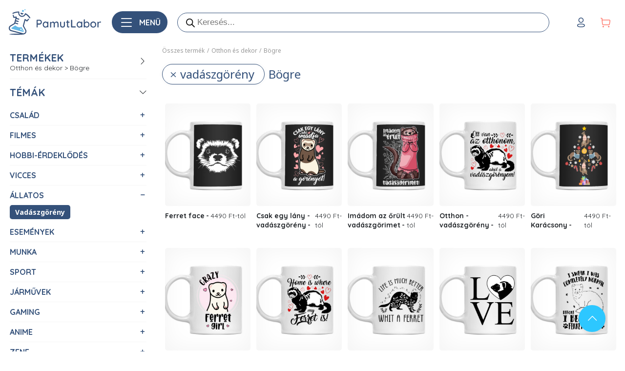

--- FILE ---
content_type: text/html; charset=UTF-8
request_url: https://pamutlabor.hu/shop/vadaszgoreny-bogre/
body_size: 108339
content:
<!DOCTYPE html>
<html class="no-js" lang="hu">

<head>
        

    <meta charset="utf-8">
    <meta name="viewport" content="width=1440">
    <meta http-equiv="X-UA-Compatible" content="IE=edge">
    <meta name="viewport" content="width=device-width, initial-scale=1.0">

        
    <link rel="preconnect" href="https://fonts.gstatic.com" crossorigin />
    <link rel="dns-prefetch" href="https://fonts.gstatic.com" />
    <link rel="preconnect" href="https://fonts.googleapis.com" crossorigin />
    <link rel="dns-prefetch" href="https://fonts.googleapis.com" />
    <link rel="preconnect" href="https://scripts.luigisbox.com" crossorigin />
    <link rel="dns-prefetch" href="https://scripts.luigisbox.com" />


        <script type="160812231e019f1790ac1894-text/javascript" data-gtm-cookies-scripts>window.dataLayer = window.dataLayer || [];
function gtag(){dataLayer.push(arguments);}
gtag('consent', 'default', {"necessary":"granted","analytics_storage":"denied","ad_user_data":"denied","ad_personalization":"denied","ad_storage":"denied"});

try {
  var consentPreferences = JSON.parse(localStorage.getItem('consent_preferences'));
  if (consentPreferences !== null) {
    gtag('consent', 'update', consentPreferences);
    dataLayer.push({
      event: 'consent_update',
      consent_state: consentPreferences
    });
  }
} catch (error) {}
</script>
<meta name='robots' content='index, follow, max-image-preview:large, max-snippet:-1, max-video-preview:-1' />
	<style>img:is([sizes="auto" i], [sizes^="auto," i]) { contain-intrinsic-size: 3000px 1500px }</style>
	

	<!-- This site is optimized with the Yoast SEO plugin v24.2 - https://yoast.com/wordpress/plugins/seo/ -->
	<title>Vadászgörény Bögre | PamutLabor Pólónyomda</title>
	<link rel="canonical" href="https://pamutlabor.hu/shop/vadaszgoreny-bogre" />
	<link rel="next" href="https://pamutlabor.hu/shop/page/2/" />
	<meta property="og:locale" content="hu_HU" />
	<meta property="og:type" content="article" />
	<meta property="og:title" content="Vadászgörény Bögre | PamutLabor Pólónyomda" />
	<meta property="og:description" content="Tökéletes Bögre Vadászgörény funs esetében! Akár ingyenes szállítás, méretcsere garanciával! Villámgyors szállítás! Több mint 14000 sorozat- és filmminta férfi és női stílusban, már 3490 Ft-tól." />
	<meta property="og:url" content="https://pamutlabor.hu/shop/vadaszgoreny-bogre" />
	<meta property="og:site_name" content="PamutLabor Pólónyomda" />
	<meta property="article:publisher" content="https://www.facebook.com/PamutLabor" />
	<meta property="article:modified_time" content="2023-06-16T12:10:53+00:00" />
	<meta property="og:image" content="https://pamutlabor.hu/wp-content/uploads/2017/04/logoforshare.jpg" />
	<meta property="og:image:width" content="1200" />
	<meta property="og:image:height" content="630" />
	<meta property="og:image:type" content="image/jpeg" />
	<meta name="twitter:card" content="summary_large_image" />
	<script type="application/ld+json" class="yoast-schema-graph">{"@context":"https://schema.org","@graph":[{"@type":"WebPage","@id":"https://pamutlabor.hu/shop/","url":"https://pamutlabor.hu/shop/","name":"Termékek","isPartOf":{"@id":"https://pamutlabor.hu/#website"},"primaryImageOfPage":{"@id":"https://pamutlabor.hu/shop/#primaryimage"},"image":{"@id":"https://pamutlabor.hu/shop/#primaryimage"},"thumbnailUrl":"https://pamutlabor.hu/wp-content/uploads/2019/02/pamutlabor_logo_placeholder.jpg","datePublished":"2015-06-01T09:19:25+00:00","dateModified":"2023-06-16T12:10:53+00:00","breadcrumb":{"@id":"https://pamutlabor.hu/shop/#breadcrumb"},"inLanguage":"hu","potentialAction":[{"@type":"ReadAction","target":["https://pamutlabor.hu/shop/"]}]},{"@type":"ImageObject","inLanguage":"hu","@id":"https://pamutlabor.hu/shop/#primaryimage","url":"https://pamutlabor.hu/wp-content/uploads/2019/02/pamutlabor_logo_placeholder.jpg","contentUrl":"https://pamutlabor.hu/wp-content/uploads/2019/02/pamutlabor_logo_placeholder.jpg","width":768,"height":768,"caption":"Best truckin' dad ever Póló - Ha Truck Driver rajongó ezeket a pólókat tuti imádni fogod!"},{"@type":"BreadcrumbList","@id":"https://pamutlabor.hu/shop/#breadcrumb","itemListElement":[{"@type":"ListItem","position":1,"name":"Kezdőlap","item":"https://pamutlabor.hu/"},{"@type":"ListItem","position":2,"name":"Shop"}]},{"@type":"WebSite","@id":"https://pamutlabor.hu/#website","url":"https://pamutlabor.hu/","name":"PamutLabor Pólónyomda","description":"Egyedi pólónyomtatás","potentialAction":[{"@type":"SearchAction","target":{"@type":"EntryPoint","urlTemplate":"https://pamutlabor.hu/?s={search_term_string}"},"query-input":{"@type":"PropertyValueSpecification","valueRequired":true,"valueName":"search_term_string"}}],"inLanguage":"hu"}]}</script>
	<!-- / Yoast SEO plugin. -->


<link rel='dns-prefetch' href='//cdnjs.cloudflare.com' />
<link rel='dns-prefetch' href='//cdn.jsdelivr.net' />
<link rel='dns-prefetch' href='//a.omappapi.com' />
<link rel="alternate" type="application/rss+xml" title="PamutLabor Pólónyomda &raquo; hírcsatorna" href="https://pamutlabor.hu/feed/" />
<link rel="alternate" type="application/rss+xml" title="PamutLabor Pólónyomda &raquo; hozzászólás hírcsatorna" href="https://pamutlabor.hu/comments/feed/" />
<link rel="alternate" type="application/rss+xml" title="PamutLabor Pólónyomda &raquo; Termékek hírfolyam" href="https://pamutlabor.hu/shop/feed/" />
<link rel='stylesheet' id='wc-points-and-rewards-blocks-integration-css' href='https://pamutlabor.hu/wp-content/plugins/woocommerce-points-and-rewards/build/style-index.css?ver=1.8.10' type='text/css' media='all' />
<link rel='stylesheet' id='wp-block-library-css' href='https://pamutlabor.hu/pamut/wp-includes/css/dist/block-library/style.min.css?ver=6.8.1' type='text/css' media='all' />
<style id='wp-block-library-theme-inline-css' type='text/css'>
.wp-block-audio :where(figcaption){color:#555;font-size:13px;text-align:center}.is-dark-theme .wp-block-audio :where(figcaption){color:#ffffffa6}.wp-block-audio{margin:0 0 1em}.wp-block-code{border:1px solid #ccc;border-radius:4px;font-family:Menlo,Consolas,monaco,monospace;padding:.8em 1em}.wp-block-embed :where(figcaption){color:#555;font-size:13px;text-align:center}.is-dark-theme .wp-block-embed :where(figcaption){color:#ffffffa6}.wp-block-embed{margin:0 0 1em}.blocks-gallery-caption{color:#555;font-size:13px;text-align:center}.is-dark-theme .blocks-gallery-caption{color:#ffffffa6}:root :where(.wp-block-image figcaption){color:#555;font-size:13px;text-align:center}.is-dark-theme :root :where(.wp-block-image figcaption){color:#ffffffa6}.wp-block-image{margin:0 0 1em}.wp-block-pullquote{border-bottom:4px solid;border-top:4px solid;color:currentColor;margin-bottom:1.75em}.wp-block-pullquote cite,.wp-block-pullquote footer,.wp-block-pullquote__citation{color:currentColor;font-size:.8125em;font-style:normal;text-transform:uppercase}.wp-block-quote{border-left:.25em solid;margin:0 0 1.75em;padding-left:1em}.wp-block-quote cite,.wp-block-quote footer{color:currentColor;font-size:.8125em;font-style:normal;position:relative}.wp-block-quote:where(.has-text-align-right){border-left:none;border-right:.25em solid;padding-left:0;padding-right:1em}.wp-block-quote:where(.has-text-align-center){border:none;padding-left:0}.wp-block-quote.is-large,.wp-block-quote.is-style-large,.wp-block-quote:where(.is-style-plain){border:none}.wp-block-search .wp-block-search__label{font-weight:700}.wp-block-search__button{border:1px solid #ccc;padding:.375em .625em}:where(.wp-block-group.has-background){padding:1.25em 2.375em}.wp-block-separator.has-css-opacity{opacity:.4}.wp-block-separator{border:none;border-bottom:2px solid;margin-left:auto;margin-right:auto}.wp-block-separator.has-alpha-channel-opacity{opacity:1}.wp-block-separator:not(.is-style-wide):not(.is-style-dots){width:100px}.wp-block-separator.has-background:not(.is-style-dots){border-bottom:none;height:1px}.wp-block-separator.has-background:not(.is-style-wide):not(.is-style-dots){height:2px}.wp-block-table{margin:0 0 1em}.wp-block-table td,.wp-block-table th{word-break:normal}.wp-block-table :where(figcaption){color:#555;font-size:13px;text-align:center}.is-dark-theme .wp-block-table :where(figcaption){color:#ffffffa6}.wp-block-video :where(figcaption){color:#555;font-size:13px;text-align:center}.is-dark-theme .wp-block-video :where(figcaption){color:#ffffffa6}.wp-block-video{margin:0 0 1em}:root :where(.wp-block-template-part.has-background){margin-bottom:0;margin-top:0;padding:1.25em 2.375em}
</style>
<style id='classic-theme-styles-inline-css' type='text/css'>
/*! This file is auto-generated */
.wp-block-button__link{color:#fff;background-color:#32373c;border-radius:9999px;box-shadow:none;text-decoration:none;padding:calc(.667em + 2px) calc(1.333em + 2px);font-size:1.125em}.wp-block-file__button{background:#32373c;color:#fff;text-decoration:none}
</style>
<style id='global-styles-inline-css' type='text/css'>
:root{--wp--preset--aspect-ratio--square: 1;--wp--preset--aspect-ratio--4-3: 4/3;--wp--preset--aspect-ratio--3-4: 3/4;--wp--preset--aspect-ratio--3-2: 3/2;--wp--preset--aspect-ratio--2-3: 2/3;--wp--preset--aspect-ratio--16-9: 16/9;--wp--preset--aspect-ratio--9-16: 9/16;--wp--preset--color--black: #000000;--wp--preset--color--cyan-bluish-gray: #abb8c3;--wp--preset--color--white: #ffffff;--wp--preset--color--pale-pink: #f78da7;--wp--preset--color--vivid-red: #cf2e2e;--wp--preset--color--luminous-vivid-orange: #ff6900;--wp--preset--color--luminous-vivid-amber: #fcb900;--wp--preset--color--light-green-cyan: #7bdcb5;--wp--preset--color--vivid-green-cyan: #00d084;--wp--preset--color--pale-cyan-blue: #8ed1fc;--wp--preset--color--vivid-cyan-blue: #0693e3;--wp--preset--color--vivid-purple: #9b51e0;--wp--preset--gradient--vivid-cyan-blue-to-vivid-purple: linear-gradient(135deg,rgba(6,147,227,1) 0%,rgb(155,81,224) 100%);--wp--preset--gradient--light-green-cyan-to-vivid-green-cyan: linear-gradient(135deg,rgb(122,220,180) 0%,rgb(0,208,130) 100%);--wp--preset--gradient--luminous-vivid-amber-to-luminous-vivid-orange: linear-gradient(135deg,rgba(252,185,0,1) 0%,rgba(255,105,0,1) 100%);--wp--preset--gradient--luminous-vivid-orange-to-vivid-red: linear-gradient(135deg,rgba(255,105,0,1) 0%,rgb(207,46,46) 100%);--wp--preset--gradient--very-light-gray-to-cyan-bluish-gray: linear-gradient(135deg,rgb(238,238,238) 0%,rgb(169,184,195) 100%);--wp--preset--gradient--cool-to-warm-spectrum: linear-gradient(135deg,rgb(74,234,220) 0%,rgb(151,120,209) 20%,rgb(207,42,186) 40%,rgb(238,44,130) 60%,rgb(251,105,98) 80%,rgb(254,248,76) 100%);--wp--preset--gradient--blush-light-purple: linear-gradient(135deg,rgb(255,206,236) 0%,rgb(152,150,240) 100%);--wp--preset--gradient--blush-bordeaux: linear-gradient(135deg,rgb(254,205,165) 0%,rgb(254,45,45) 50%,rgb(107,0,62) 100%);--wp--preset--gradient--luminous-dusk: linear-gradient(135deg,rgb(255,203,112) 0%,rgb(199,81,192) 50%,rgb(65,88,208) 100%);--wp--preset--gradient--pale-ocean: linear-gradient(135deg,rgb(255,245,203) 0%,rgb(182,227,212) 50%,rgb(51,167,181) 100%);--wp--preset--gradient--electric-grass: linear-gradient(135deg,rgb(202,248,128) 0%,rgb(113,206,126) 100%);--wp--preset--gradient--midnight: linear-gradient(135deg,rgb(2,3,129) 0%,rgb(40,116,252) 100%);--wp--preset--font-size--small: 14px;--wp--preset--font-size--medium: 20px;--wp--preset--font-size--large: 22px;--wp--preset--font-size--x-large: 42px;--wp--preset--font-size--normal: 16px;--wp--preset--font-size--huge: 28px;--wp--preset--font-family--inter: "Inter", sans-serif;--wp--preset--font-family--cardo: Cardo;--wp--preset--spacing--20: 0.44rem;--wp--preset--spacing--30: 0.67rem;--wp--preset--spacing--40: 1rem;--wp--preset--spacing--50: 1.5rem;--wp--preset--spacing--60: 2.25rem;--wp--preset--spacing--70: 3.38rem;--wp--preset--spacing--80: 5.06rem;--wp--preset--shadow--natural: 6px 6px 9px rgba(0, 0, 0, 0.2);--wp--preset--shadow--deep: 12px 12px 50px rgba(0, 0, 0, 0.4);--wp--preset--shadow--sharp: 6px 6px 0px rgba(0, 0, 0, 0.2);--wp--preset--shadow--outlined: 6px 6px 0px -3px rgba(255, 255, 255, 1), 6px 6px rgba(0, 0, 0, 1);--wp--preset--shadow--crisp: 6px 6px 0px rgba(0, 0, 0, 1);}:where(.is-layout-flex){gap: 0.5em;}:where(.is-layout-grid){gap: 0.5em;}body .is-layout-flex{display: flex;}.is-layout-flex{flex-wrap: wrap;align-items: center;}.is-layout-flex > :is(*, div){margin: 0;}body .is-layout-grid{display: grid;}.is-layout-grid > :is(*, div){margin: 0;}:where(.wp-block-columns.is-layout-flex){gap: 2em;}:where(.wp-block-columns.is-layout-grid){gap: 2em;}:where(.wp-block-post-template.is-layout-flex){gap: 1.25em;}:where(.wp-block-post-template.is-layout-grid){gap: 1.25em;}.has-black-color{color: var(--wp--preset--color--black) !important;}.has-cyan-bluish-gray-color{color: var(--wp--preset--color--cyan-bluish-gray) !important;}.has-white-color{color: var(--wp--preset--color--white) !important;}.has-pale-pink-color{color: var(--wp--preset--color--pale-pink) !important;}.has-vivid-red-color{color: var(--wp--preset--color--vivid-red) !important;}.has-luminous-vivid-orange-color{color: var(--wp--preset--color--luminous-vivid-orange) !important;}.has-luminous-vivid-amber-color{color: var(--wp--preset--color--luminous-vivid-amber) !important;}.has-light-green-cyan-color{color: var(--wp--preset--color--light-green-cyan) !important;}.has-vivid-green-cyan-color{color: var(--wp--preset--color--vivid-green-cyan) !important;}.has-pale-cyan-blue-color{color: var(--wp--preset--color--pale-cyan-blue) !important;}.has-vivid-cyan-blue-color{color: var(--wp--preset--color--vivid-cyan-blue) !important;}.has-vivid-purple-color{color: var(--wp--preset--color--vivid-purple) !important;}.has-black-background-color{background-color: var(--wp--preset--color--black) !important;}.has-cyan-bluish-gray-background-color{background-color: var(--wp--preset--color--cyan-bluish-gray) !important;}.has-white-background-color{background-color: var(--wp--preset--color--white) !important;}.has-pale-pink-background-color{background-color: var(--wp--preset--color--pale-pink) !important;}.has-vivid-red-background-color{background-color: var(--wp--preset--color--vivid-red) !important;}.has-luminous-vivid-orange-background-color{background-color: var(--wp--preset--color--luminous-vivid-orange) !important;}.has-luminous-vivid-amber-background-color{background-color: var(--wp--preset--color--luminous-vivid-amber) !important;}.has-light-green-cyan-background-color{background-color: var(--wp--preset--color--light-green-cyan) !important;}.has-vivid-green-cyan-background-color{background-color: var(--wp--preset--color--vivid-green-cyan) !important;}.has-pale-cyan-blue-background-color{background-color: var(--wp--preset--color--pale-cyan-blue) !important;}.has-vivid-cyan-blue-background-color{background-color: var(--wp--preset--color--vivid-cyan-blue) !important;}.has-vivid-purple-background-color{background-color: var(--wp--preset--color--vivid-purple) !important;}.has-black-border-color{border-color: var(--wp--preset--color--black) !important;}.has-cyan-bluish-gray-border-color{border-color: var(--wp--preset--color--cyan-bluish-gray) !important;}.has-white-border-color{border-color: var(--wp--preset--color--white) !important;}.has-pale-pink-border-color{border-color: var(--wp--preset--color--pale-pink) !important;}.has-vivid-red-border-color{border-color: var(--wp--preset--color--vivid-red) !important;}.has-luminous-vivid-orange-border-color{border-color: var(--wp--preset--color--luminous-vivid-orange) !important;}.has-luminous-vivid-amber-border-color{border-color: var(--wp--preset--color--luminous-vivid-amber) !important;}.has-light-green-cyan-border-color{border-color: var(--wp--preset--color--light-green-cyan) !important;}.has-vivid-green-cyan-border-color{border-color: var(--wp--preset--color--vivid-green-cyan) !important;}.has-pale-cyan-blue-border-color{border-color: var(--wp--preset--color--pale-cyan-blue) !important;}.has-vivid-cyan-blue-border-color{border-color: var(--wp--preset--color--vivid-cyan-blue) !important;}.has-vivid-purple-border-color{border-color: var(--wp--preset--color--vivid-purple) !important;}.has-vivid-cyan-blue-to-vivid-purple-gradient-background{background: var(--wp--preset--gradient--vivid-cyan-blue-to-vivid-purple) !important;}.has-light-green-cyan-to-vivid-green-cyan-gradient-background{background: var(--wp--preset--gradient--light-green-cyan-to-vivid-green-cyan) !important;}.has-luminous-vivid-amber-to-luminous-vivid-orange-gradient-background{background: var(--wp--preset--gradient--luminous-vivid-amber-to-luminous-vivid-orange) !important;}.has-luminous-vivid-orange-to-vivid-red-gradient-background{background: var(--wp--preset--gradient--luminous-vivid-orange-to-vivid-red) !important;}.has-very-light-gray-to-cyan-bluish-gray-gradient-background{background: var(--wp--preset--gradient--very-light-gray-to-cyan-bluish-gray) !important;}.has-cool-to-warm-spectrum-gradient-background{background: var(--wp--preset--gradient--cool-to-warm-spectrum) !important;}.has-blush-light-purple-gradient-background{background: var(--wp--preset--gradient--blush-light-purple) !important;}.has-blush-bordeaux-gradient-background{background: var(--wp--preset--gradient--blush-bordeaux) !important;}.has-luminous-dusk-gradient-background{background: var(--wp--preset--gradient--luminous-dusk) !important;}.has-pale-ocean-gradient-background{background: var(--wp--preset--gradient--pale-ocean) !important;}.has-electric-grass-gradient-background{background: var(--wp--preset--gradient--electric-grass) !important;}.has-midnight-gradient-background{background: var(--wp--preset--gradient--midnight) !important;}.has-small-font-size{font-size: var(--wp--preset--font-size--small) !important;}.has-medium-font-size{font-size: var(--wp--preset--font-size--medium) !important;}.has-large-font-size{font-size: var(--wp--preset--font-size--large) !important;}.has-x-large-font-size{font-size: var(--wp--preset--font-size--x-large) !important;}
:where(.wp-block-post-template.is-layout-flex){gap: 1.25em;}:where(.wp-block-post-template.is-layout-grid){gap: 1.25em;}
:where(.wp-block-columns.is-layout-flex){gap: 2em;}:where(.wp-block-columns.is-layout-grid){gap: 2em;}
:root :where(.wp-block-pullquote){font-size: 1.5em;line-height: 1.6;}
</style>
<link rel='stylesheet' id='gtm-consent-mode-banner-woo-light-css' href='https://pamutlabor.hu/wp-content/plugins/gtm-consent-mode-banner-woo/assets/light.css?ver=1.2.1' type='text/css' media='all' />
<link rel='stylesheet' id='lumise-style-css' href='https://pamutlabor.hu/wp-content/plugins/lumise-2/assets/css/frontend.css?ver=2.0.1' type='text/css' media='all' />
<link rel='stylesheet' id='pamutform.css-css' href='https://pamutlabor.hu/wp-content/plugins/pamut-form//asset/css/pamutform.css?ver=1.0.2' type='text/css' media='all' />
<link rel='stylesheet' id='pamut-offer-css' href='https://pamutlabor.hu/wp-content/plugins/pamut-offer//assets/css/main.css?ver=1.3.1' type='text/css' media='all' />
<link rel='stylesheet' id='pamut-bundle-css' href='https://pamutlabor.hu/wp-content/plugins/turbo-goat/shared/modules/goat-bundle-product//asset/css/main.css?ver=1.1.1' type='text/css' media='all' />
<link rel='stylesheet' id='woocommerce-layout-css' href='https://pamutlabor.hu/wp-content/plugins/woocommerce/assets/css/woocommerce-layout.css?ver=9.6.2' type='text/css' media='all' />
<link rel='stylesheet' id='woocommerce-smallscreen-css' href='https://pamutlabor.hu/wp-content/plugins/woocommerce/assets/css/woocommerce-smallscreen.css?ver=9.6.2' type='text/css' media='only screen and (max-width: 768px)' />
<link rel='stylesheet' id='woocommerce-general-css' href='https://pamutlabor.hu/wp-content/plugins/woocommerce/assets/css/woocommerce.css?ver=9.6.2' type='text/css' media='all' />
<style id='woocommerce-inline-inline-css' type='text/css'>
.woocommerce form .form-row .required { visibility: visible; }
</style>
<link rel='stylesheet' id='related-styles-css' href='https://pamutlabor.hu/wp-content/plugins/woo-mailerlite/includes/../public/css/style.css?ver=6.8.1' type='text/css' media='all' />
<link rel='stylesheet' id='brands-styles-css' href='https://pamutlabor.hu/wp-content/plugins/woocommerce/assets/css/brands.css?ver=9.6.2' type='text/css' media='all' />
<link rel='stylesheet' id='dgwt-wcas-style-css' href='https://pamutlabor.hu/wp-content/plugins/ajax-search-for-woocommerce-premium/assets/css/style.min.css?ver=1.29.0' type='text/css' media='all' />
<link rel='stylesheet' id='bootstrap-icons-css' href='https://cdn.jsdelivr.net/npm/bootstrap-icons@1.4.1/font/bootstrap-icons.css?ver=1.4.1' type='text/css' media='all' />
<link rel='stylesheet' id='fontawesome-css' href='https://cdnjs.cloudflare.com/ajax/libs/font-awesome/5.15.3/css/all.min.css?ver=5.1.1' type='text/css' media='all' />
<link rel='stylesheet' id='select2-css' href='https://pamutlabor.hu/wp-content/plugins/woocommerce/assets/css/select2.css?ver=9.6.2' type='text/css' media='all' />
<link rel='stylesheet' id='leaflet-css' href='https://cdnjs.cloudflare.com/ajax/libs/leaflet/1.9.4/leaflet.min.css?ver=1.9.4' type='text/css' media='all' />
<link rel='stylesheet' id='legacy-theme-css' href='https://pamutlabor.hu/wp-content/themes/pamutlabor-2021/assets/css/theme-legacy.min.css?ver=1769518068' type='text/css' media='all' />
<link rel='stylesheet' id='cone-theme-css' href='https://pamutlabor.hu/wp-content/themes/pamutlabor-2021/assets/css/theme-cone.min.css?ver=1769518068' type='text/css' media='all' />
<link rel='stylesheet' id='pamut-design-style-css' href='https://pamutlabor.hu/wp-content/plugins/design-product/asset/css/style.css?ver=1.11.1' type='text/css' media='all' />
<link rel='stylesheet' id='swiper-style-css' href='https://cdnjs.cloudflare.com/ajax/libs/Swiper/8.1.4/swiper-bundle.min.css?ver=8.1.4' type='text/css' media='all' />
<link rel='stylesheet' id='fa-icons-css' href='https://cdnjs.cloudflare.com/ajax/libs/font-awesome/5.15.4/css/all.min.css?ver=5.15.4' type='text/css' media='all' />
<script type="160812231e019f1790ac1894-text/javascript" src="https://pamutlabor.hu/wp-content/plugins/gtm-consent-mode-banner-woo/assets/cb.js?ver=1.2.1" id="gtm-consent-mode-banner-woo-cb-js"></script>
<script type="160812231e019f1790ac1894-text/javascript" src="https://pamutlabor.hu/pamut/wp-includes/js/jquery/jquery.min.js?ver=3.7.1" id="jquery-core-js"></script>
<script type="160812231e019f1790ac1894-text/javascript" src="https://pamutlabor.hu/pamut/wp-includes/js/jquery/jquery-migrate.min.js?ver=3.4.1" id="jquery-migrate-js"></script>
<script type="160812231e019f1790ac1894-text/javascript" id="jquery-js-after">
/* <![CDATA[ */

					function optimocha_getCookie(name) {
						var v = document.cookie.match("(^|;) ?" + name + "=([^;]*)(;|$)");
						return v ? v[2] : null;
					}

					function optimocha_check_wc_cart_script() {
					var cart_src = "https://pamutlabor.hu/wp-content/plugins/woocommerce/assets/js/frontend/cart-fragments.min.js";
					var script_id = "optimocha_loaded_wc_cart_fragments";

						if( document.getElementById(script_id) !== null ) {
							return false;
						}

						if( optimocha_getCookie("woocommerce_cart_hash") ) {
							var script = document.createElement("script");
							script.id = script_id;
							script.src = cart_src;
							script.async = true;
							document.head.appendChild(script);
						}
					}

					optimocha_check_wc_cart_script();
					document.addEventListener("click", function(){setTimeout(optimocha_check_wc_cart_script,1000);});
					
/* ]]> */
</script>
<script type="160812231e019f1790ac1894-text/javascript" src="https://pamutlabor.hu/wp-content/plugins/pamut-offer//assets/js/pamut-offer.js?ver=1.3.0" id="pamut-offer-js-js"></script>
<script type="160812231e019f1790ac1894-text/javascript" src="https://cdnjs.cloudflare.com/ajax/libs/tinycolor/1.4.2/tinycolor.min.js?ver=1.4.2" id="tinycolor-js-js"></script>
<script type="160812231e019f1790ac1894-text/javascript" src="https://pamutlabor.hu/wp-content/plugins/turbo-goat/shared/modules/goat-bundle-product//asset/js/pamut-bundle.js?ver=1.1.5" id="pamut-bundle-js-js"></script>
<script type="160812231e019f1790ac1894-text/javascript" src="https://pamutlabor.hu/wp-content/plugins/woocommerce/assets/js/jquery-blockui/jquery.blockUI.min.js?ver=2.7.0-wc.9.6.2" id="jquery-blockui-js" defer="defer" data-wp-strategy="defer"></script>
<script type="160812231e019f1790ac1894-text/javascript" id="wc-add-to-cart-js-extra">
/* <![CDATA[ */
var wc_add_to_cart_params = {"ajax_url":"\/pamut\/wp-admin\/admin-ajax.php","wc_ajax_url":"\/?wc-ajax=%%endpoint%%","i18n_view_cart":"Kos\u00e1r","cart_url":"https:\/\/pamutlabor.hu\/cart\/","is_cart":"","cart_redirect_after_add":"no"};
/* ]]> */
</script>
<script type="160812231e019f1790ac1894-text/javascript" src="https://pamutlabor.hu/wp-content/plugins/woocommerce/assets/js/frontend/add-to-cart.min.js?ver=9.6.2" id="wc-add-to-cart-js" defer="defer" data-wp-strategy="defer"></script>
<script type="160812231e019f1790ac1894-text/javascript" src="https://pamutlabor.hu/wp-content/plugins/woocommerce/assets/js/js-cookie/js.cookie.min.js?ver=2.1.4-wc.9.6.2" id="js-cookie-js" defer="defer" data-wp-strategy="defer"></script>
<script type="160812231e019f1790ac1894-text/javascript" id="woocommerce-js-extra">
/* <![CDATA[ */
var woocommerce_params = {"ajax_url":"\/pamut\/wp-admin\/admin-ajax.php","wc_ajax_url":"\/?wc-ajax=%%endpoint%%"};
/* ]]> */
</script>
<script type="160812231e019f1790ac1894-text/javascript" src="https://pamutlabor.hu/wp-content/plugins/woocommerce/assets/js/frontend/woocommerce.min.js?ver=9.6.2" id="woocommerce-js" defer="defer" data-wp-strategy="defer"></script>
<script type="160812231e019f1790ac1894-text/javascript" src="https://pamutlabor.hu/wp-content/plugins/gtm-ecommerce-woo-pro/assets/gtm-ecommerce-woo-pro.js?ver=1.13.11" id="gtm-ecommerce-woo-pro-js"></script>
<script type="160812231e019f1790ac1894-text/javascript" src="https://pamutlabor.hu/wp-content/themes/pamutlabor-2021/assets/js/load-custom-elements.min.js?ver=1769518068" id="load-custom-elements-js-js"></script>
<script type="160812231e019f1790ac1894-text/javascript" src="https://pamutlabor.hu/wp-content/plugins/design-product/asset/js/bcswipe.min.js?ver=1.0.0" id="bcswipe-min-js-js"></script>
<script type="160812231e019f1790ac1894-text/javascript" id="sizechart-js-js-extra">
/* <![CDATA[ */
var sizechartObject = {"ajaxUrl":"https:\/\/pamutlabor.hu\/pamut\/wp-admin\/admin-ajax.php","slimfitText":"Karcs\u00fas\u00edtott p\u00f3l\u00f3, ha szereted a laz\u00e1t, ink\u00e1bb rendelj egy m\u00e9rettel nagyobbat.","sizechartTitle":"M\u00e9rett\u00e1bl\u00e1zat","tableLabel":"T\u00e1bl\u00e1zat","imagesLabel":"K\u00e9pek","closeButtonLabel":"Bez\u00e1r\u00e1s","outOfStockText":"A term\u00e9k jelenleg nincs rakt\u00e1ron"};
/* ]]> */
</script>
<script type="160812231e019f1790ac1894-text/javascript" src="https://pamutlabor.hu/wp-content/plugins/design-product/asset/js/sizechart.js?ver=1.8.1" id="sizechart-js-js"></script>
<script type="160812231e019f1790ac1894-text/javascript" id="woo-ml-public-script-js-extra">
/* <![CDATA[ */
var woo_ml_public_post = {"ajax_url":"https:\/\/pamutlabor.hu\/pamut\/wp-admin\/admin-ajax.php","language":"hu_HU","checkbox_settings":{"enabled":"yes","label":"Igen, feliratkozok a h\u00edrlev\u00e9lre.","preselect":"yes","hidden":"no"}};
/* ]]> */
</script>
<script type="160812231e019f1790ac1894-text/javascript" src="https://pamutlabor.hu/wp-content/plugins/woo-mailerlite/public/js/public.js?ver=2.1.29" id="woo-ml-public-script-js"></script>
<link rel="https://api.w.org/" href="https://pamutlabor.hu/wp-json/" />		<script type="160812231e019f1790ac1894-text/javascript">
			(function(w,d,e,u,f,l,n){w[f]=w[f]||function(){(w[f].q=w[f].q||[])
			.push(arguments);},l=d.createElement(e),l.async=1,l.src=u,
			n=d.getElementsByTagName(e)[0],n.parentNode.insertBefore(l,n);})
			(window,document,'script','https://assets.mailerlite.com/js/universal.js','ml');
			ml('account', '703952');
		</script>
				<link rel='preconnect dns-prefetch' href='https://api.config-security.com/' crossorigin />
			<link rel='preconnect dns-prefetch' href='https://conf.config-security.com/' crossorigin />
        <!-- MailerLite Universal -->
        <script type="160812231e019f1790ac1894-text/javascript">
            (function (w, d, e, u, f, l, n) {
                w[f] = w[f] || function () {
                    (w[f].q = w[f].q || [])
                        .push(arguments);
                }, l = d.createElement(e), l.async = 1, l.src = u,
                    n = d.getElementsByTagName(e)[0], n.parentNode.insertBefore(l, n);
            })
            (window, document, 'script', 'https://assets.mailerlite.com/js/universal.js', 'ml');
            ml('account', '703952');
            ml('enablePopups', false);
        </script>
        <!-- End MailerLite Universal -->
        		<style>
			.dgwt-wcas-ico-magnifier,.dgwt-wcas-ico-magnifier-handler{max-width:20px}.dgwt-wcas-search-wrapp{max-width:600px}		</style>
			<noscript><style>.woocommerce-product-gallery{ opacity: 1 !important; }</style></noscript>
	<script type="160812231e019f1790ac1894-text/javascript">
    (function(w,d,e,u,f,l,n){w[f]=w[f]||function(){(w[f].q=w[f].q||[])
    .push(arguments);},l=d.createElement(e),l.async=1,l.src=u,
    n=d.getElementsByTagName(e)[0],n.parentNode.insertBefore(l,n);})
    (window,document,'script','https://assets.mailerlite.com/js/universal.js','ml');
    ml('account', 703952);
</script>
<style class='wp-fonts-local' type='text/css'>
@font-face{font-family:Inter;font-style:normal;font-weight:300 900;font-display:fallback;src:url('https://pamutlabor.hu/wp-content/plugins/woocommerce/assets/fonts/Inter-VariableFont_slnt,wght.woff2') format('woff2');font-stretch:normal;}
@font-face{font-family:Cardo;font-style:normal;font-weight:400;font-display:fallback;src:url('https://pamutlabor.hu/wp-content/plugins/woocommerce/assets/fonts/cardo_normal_400.woff2') format('woff2');}
</style>
<link rel="icon" href="https://pamutlabor.hu/wp-content/uploads/2021/09/cropped-pamut_fav-1-32x32.png" sizes="32x32" />
<link rel="icon" href="https://pamutlabor.hu/wp-content/uploads/2021/09/cropped-pamut_fav-1-192x192.png" sizes="192x192" />
<link rel="apple-touch-icon" href="https://pamutlabor.hu/wp-content/uploads/2021/09/cropped-pamut_fav-1-180x180.png" />
<meta name="msapplication-TileImage" content="https://pamutlabor.hu/wp-content/uploads/2021/09/cropped-pamut_fav-1-270x270.png" />


        

        
<script type="160812231e019f1790ac1894-text/javascript">
/* <![CDATA[ */
var pamut_head_elements = {"pamut_bundle":{"bundle_attribute":{"pa_meret":{"style":"size","title":"M\u00e9ret"},"pa_szin":{"style":"color","title":"Sz\u00edn"},"pa_grose":{"style":"size","title":"Gr\u00f6\u00dfe"},"pa_farbe":{"style":"color","title":"Farbe"}},"texts":{"missing_fields":"Missing fields!","wrong_call":"Abstract class AbstractCheckoutBase cannot be instantiated directly.","base_attribute_not_fount":"The base attribute you are looking for is not found.","no_pattern":"No suitable pattern found.","field_require":"All fields must be completed.","base_not_found":"The base product cannot be found!","cache_error":"Error loading cache.","preview":"El\u0151n\u00e9zet","edit":"Edit","finish":"K\u00f6vetkez\u0151","skip":"Skip step","add_to_cart":"Kos\u00e1rba teszem"}},"estimate_shipping":{"main_method":{"hu":"13"},"texts":{"top_title":"Ingyenes sz\u00e1ll\u00edt\u00e1s 10000 Ft felett!","top_label":"Express n\u00e1lad lesz","bottom_title":"Sz\u00e1ll\u00edt\u00e1si inform\u00e1ci\u00f3k"},"separators":{"between":"%s \u00e9s %s k\u00f6z\u00f6tt"}},"shop":{"url_extends":["telefontok","xiaomi-telefontok","huawei-telefontok","samsung-telefontok","iphone-telefontok","gyerek-es-baba-ruhazat","noi-ruhazat","ferfi-ruhazat","polo"]},"navbar":{"minicart":{"empty_cart":"A kos\u00e1r \u00fcres"}},"console":{"title":"Figyelem!","message":"Nem m\u00e1solj be ide semmit! Ha valaki azt mondja, lehet, hogy megpr\u00f3b\u00e1lja ellopni a fi\u00f3kadatait."},"ajax_url":"https:\/\/pamutlabor.hu\/pamut\/wp-admin\/admin-ajax.php","default_language":"hu_HU","currency_rates":{"data":{"CHF":0.0024039369,"CZK":0.0639143536,"DKK":0.0195980529,"EUR":0.0026240048,"GBP":0.0022730003,"HUF":1,"NOK":0.0299568338,"NZD":0.0051654437,"PLN":0.0110586206,"SEK":0.0277384926},"dom_list":[".add-to-cart-price span"]}}
/* ]]> */
</script>
    <!-- Google Tag Manager -->
	<script data-cfasync="false">(function(w,d,s,l,i){w[l]=w[l]||[];w[l].push({'gtm.start':
	new Date().getTime(),event:'gtm.js'});var f=d.getElementsByTagName(s)[0],
	j=d.createElement(s),dl=l!='dataLayer'?'&l='+l:'';j.async=true;j.src=
	'https://googletagmanager.com/gtm.js?id='+i+dl;f.parentNode.insertBefore(j,f);
	})(window,document,'script','dataLayer','GTM-TGM9CPQR');</script>
	<!-- End Google Tag Manager -->


	<script type="160812231e019f1790ac1894-text/javascript" defer async src="https://cdn.trustindex.io/assets/js/richsnippet.js?ef6d18223441g648"></script>
	<script type="160812231e019f1790ac1894-text/javascript">(function(w,d,s,l,i){w[l]=w[l]||[];w[l].push({'gtm.start':new Date().getTime(),event:'gtm.js'});var f=d.getElementsByTagName(s)[0],j=d.createElement(s),dl=l!='dataLayer'?'&l='+l:'';j.async=true;j.src='https://www.googletagmanager.com/gtm.js?id='+i+dl;f.parentNode.insertBefore(j,f);})(window,document,'script','dataLayer','GTM-KL7VH8VC');</script>
<!-- End Google Tag Manager -->
<script type="160812231e019f1790ac1894-text/javascript" defer async src="https://cdn.trustindex.io/assets/js/richsnippet.js?ef6d18223441g648"></script>

</head>

<body id="body" class="archive post-type-archive post-type-archive-product wp-theme-pamutlabor-2021 theme-pamutlabor-2021 otp-simplepay-woocommerce woocommerce-shop woocommerce woocommerce-page woocommerce-no-js loading-screen-enabled">

        	<!-- Google Tag Manager (noscript) -->
	<noscript><iframe src="https://metrics.pamutlabor.hu/ns.html?id=GTM-TGM9CPQR"
	height="0" width="0" style="display:none;visibility:hidden"></iframe></noscript>
	<!-- End Google Tag Manager (noscript) -->
	
<div id="loading-screen"></div>
<!-- Google Tag Manager (noscript) -->
<noscript>
	<iframe src="https://www.googletagmanager.com/ns.html?id=GTM-KL7VH8VC" height="0" width="0" style="display:none;visibility:hidden"></iframe>
</noscript>
<!-- End Google Tag Manager (noscript) -->


<pamut-header-line data-custom-element days-text="nap" data-module="promotions"></pamut-header-line>


        
<div id="hoooverlay"></div>

<nav id="main-nav">

	<a class="navbar-logo" href="https://pamutlabor.hu" title="PamutLabor Pólónyomda">
		

    <svg
        width="194"
        height="61"
        viewBox="0 0 194 61"
        xmlns="http://www.w3.org/2000/svg"
        version="1.1"
        preserveAspectRatio="xMidYMid meet"
    >
        <use href="#img-pamutlabor-logo"></use>
    </svg>


	</a>

	<div class="navbar-middle-components">

		<div class="navbar-middle-item side-menu-hamberger navbar-toggler">
			<i class="bi bi-list"></i>
			<span>MENÜ</span>
		</div>

		

	</div>

			<div  class="dgwt-wcas-search-wrapp dgwt-wcas-has-submit fibosearch navbar-search woocommerce dgwt-wcas-style-pirx js-dgwt-wcas-layout-classic dgwt-wcas-layout-classic js-dgwt-wcas-mobile-overlay-enabled">
		<form class="dgwt-wcas-search-form" role="search" action="/shop/" method="get">
		<div class="dgwt-wcas-sf-wrapp">
						<label class="screen-reader-text"
				   for="dgwt-wcas-search-input-1">Products search</label>

			<input id="dgwt-wcas-search-input-1"
				   type="search"
				   class="dgwt-wcas-search-input"
				   name="s"
				   value=""
				   placeholder="Keresés..."
				   autocomplete="off"
							/>
			<div class="dgwt-wcas-preloader"></div>

			<div class="dgwt-wcas-voice-search"></div>

							<button type="submit"
						aria-label="Search"
						class="dgwt-wcas-search-submit">				<svg class="dgwt-wcas-ico-magnifier" xmlns="http://www.w3.org/2000/svg" width="18" height="18" viewBox="0 0 18 18">
					<path  d=" M 16.722523,17.901412 C 16.572585,17.825208 15.36088,16.670476 14.029846,15.33534 L 11.609782,12.907819 11.01926,13.29667 C 8.7613237,14.783493 5.6172703,14.768302 3.332423,13.259528 -0.07366363,11.010358 -1.0146502,6.5989684 1.1898146,3.2148776
						  1.5505179,2.6611594 2.4056498,1.7447266 2.9644271,1.3130497 3.4423015,0.94387379 4.3921825,0.48568469 5.1732652,0.2475835 5.886299,0.03022609 6.1341883,0 7.2037391,0 8.2732897,0 8.521179,0.03022609 9.234213,0.2475835 c 0.781083,0.23810119 1.730962,0.69629029 2.208837,1.0654662
						  0.532501,0.4113763 1.39922,1.3400096 1.760153,1.8858877 1.520655,2.2998531 1.599025,5.3023778 0.199549,7.6451086 -0.208076,0.348322 -0.393306,0.668209 -0.411622,0.710863 -0.01831,0.04265 1.065556,1.18264 2.408603,2.533307 1.343046,1.350666 2.486621,2.574792 2.541278,2.720279 0.282475,0.7519
						  -0.503089,1.456506 -1.218488,1.092917 z M 8.4027892,12.475062 C 9.434946,12.25579 10.131043,11.855461 10.99416,10.984753 11.554519,10.419467 11.842507,10.042366 12.062078,9.5863882 12.794223,8.0659672 12.793657,6.2652398 12.060578,4.756293 11.680383,3.9737304 10.453587,2.7178427
						  9.730569,2.3710306 8.6921295,1.8729196 8.3992147,1.807606 7.2037567,1.807606 6.0082984,1.807606 5.7153841,1.87292 4.6769446,2.3710306 3.9539263,2.7178427 2.7271301,3.9737304 2.3469352,4.756293 1.6138384,6.2652398 1.6132726,8.0659672 2.3454252,9.5863882 c 0.4167354,0.8654208 1.5978784,2.0575608
						  2.4443766,2.4671358 1.0971012,0.530827 2.3890403,0.681561 3.6130134,0.421538 z
					"/>
				</svg>
				</button>
			
			<input type="hidden" name="post_type" value="product"/>
			<input type="hidden" name="dgwt_wcas" value="1"/>

			
					</div>
	</form>
</div>

	
	<div
		class="profile-cart">

				
<a class="profile-cart-element profile " href="https://pamutlabor.hu/my-account/orders/" title="Profile">
    <svg alt="Profile" width="16" height="20" viewBox="0 0 16 20" xmlns="http://www.w3.org/2000/svg" version="1.1" preserveAspectRatio="xMinYMin">
        <use xlink:href="#img-profile-invers"></use>
    </svg>
</a>


		<a class="profile-cart-element cart" href="#cart" title="Cart">
			<svg alt="Cart" width="20" height="20" viewbox="0 0 20 20" xmlns="http://www.w3.org/2000/svg" version="1.1" preserveaspectratio="xMinYMin">
				<use href="#img-cart"></use>
			</svg>
		</a>

		<div class="no-active" id="minicart">
			<h4>Kosár</h4>

						

							<a class="goto-checkout btn btn-block btn-primary" href="/cart">
					Kosár és rendelés
				</a>
			
			<div class="minicart-items">
				<div class="minicart-loading">
					<i class="fas fa-circle-notch"></i>
				</div>

								
			</div>

			<p class="cart-info">Szállítási ár és kuponok a kosár oldalon.</p>
			<a class="goto-checkout btn btn-block btn-primary" href="/cart">
				Kosár és rendelés
			</a>
		</div>
	</div>
</nav>


        
<div id="side-menu">

	<div class="overlay"></div>

	<nav class="content">

		<div class="content-header">

			<div class="header-title">
				<i class="bi bi-list"></i>
				<span>MENÜ</span>
			</div>

			<div class="header-close">
				<i class="bi bi-x"></i>
			</div>

		</div>

		<div class="content-container"><div id="menu-item-2055091" class="menu-item menu-item-type-custom menu-item-object-custom menu-item-has-children menu-item-2055091" style="" data-child-count="1"><a href="#"style=""><span>Akciók</span></a>
<div class="sub-menu">
	<div id="menu-item-2251432" class="menu-item menu-item-type-custom menu-item-object-custom menu-item-2251432" style="background: #34517a" data-child-count="1"><a href="https://pamutlabor.hu/kivanj-te-is-a-pamut-manoktol/"style="color: #ffffff"><span>Teljesítjük a Kívánságodat!</span></a></div>
	<div id="menu-item-2158821" class="menu-item menu-item-type-custom menu-item-object-custom menu-item-2158821" style="background: #34517a" data-child-count="1"><a href="https://pamutlabor.hu/valentin-napi-termekek/"style="color: #ffffff"><span>Ajándék Páros bögre!</span></a></div>
</div>
</div>
<div id="menu-item-2055115" class="menu-item menu-item-type-custom menu-item-object-custom menu-item-2055115 pamut-big-boss pamut-big-boss-close" style="background: #e7e7ec" data-child-count="2"><a href="#"style=""><i class="bi bi-plus"></i><span>Ajándékötletek<span>Találd meg a tökéletes meglepetést szeretteidnek</span></span></a></div>
<div id="menu-item-2055116" class="menu-item menu-item-type-custom menu-item-object-custom menu-item-has-children menu-item-2055116" style="" data-child-count="1"><a href="https://pamutlabor.hu/ajandek-otletek-alkalmakra/"style=""><span>Ajándékötletek alkalomra</span></a>
<div class="sub-menu">
	<div id="menu-item-2055117" class="menu-item menu-item-type-custom menu-item-object-custom menu-item-2055117" style="" data-child-count="1"><a href="https://pamutlabor.hu/shop/szulinap-polo/"style=""><span>Születésnap</span></a></div>
	<div id="menu-item-2055119" class="menu-item menu-item-type-custom menu-item-object-custom menu-item-2055119" style="" data-child-count="1"><a href="https://pamutlabor.hu/lanybucsu/"style=""><span>Lánybúcsú</span></a></div>
	<div id="menu-item-2055134" class="menu-item menu-item-type-custom menu-item-object-custom menu-item-2055134" style="" data-child-count="1"><a href="https://pamutlabor.hu/legenybucsu/"style=""><span>Legénybúcsú</span></a></div>
	<div id="menu-item-2061865" class="menu-item menu-item-type-custom menu-item-object-custom menu-item-2061865" style="" data-child-count="1"><a href="https://pamutlabor.hu/eskuvo/"style=""><span>Esküvő</span></a></div>
	<div id="menu-item-2055135" class="menu-item menu-item-type-custom menu-item-object-custom menu-item-2055135" style="" data-child-count="1"><a href="https://pamutlabor.hu/apanak-ajandek-apas-polok-apak-napjara-szulinapra-karacsonyra/"style=""><span>Apák napja</span></a></div>
	<div id="menu-item-2055136" class="menu-item menu-item-type-custom menu-item-object-custom menu-item-2055136" style="" data-child-count="1"><a href="https://pamutlabor.hu/shop/nevnap-polo/"style=""><span>Névnap</span></a></div>
	<div id="menu-item-2055137" class="menu-item menu-item-type-custom menu-item-object-custom menu-item-2055137" style="" data-child-count="1"><a href="https://pamutlabor.hu/karacsonyi-ajandek-otletek-tippek-lepd-meg-akar-poloval-karacsonyra/"style=""><span>Karácsony</span></a></div>
	<div id="menu-item-2055138" class="menu-item menu-item-type-custom menu-item-object-custom menu-item-2055138" style="" data-child-count="1"><a href="https://pamutlabor.hu/shop/ballagas-polo/"style=""><span>Ballagás</span></a></div>
	<div id="menu-item-2055139" class="menu-item menu-item-type-custom menu-item-object-custom menu-item-2055139" style="" data-child-count="1"><a href="https://pamutlabor.hu/paros-ajandek-polo-pulcsi-es-egyedi-paros-puloverek/"style=""><span>Valentin nap</span></a></div>
	<div id="menu-item-2055140" class="menu-item menu-item-type-custom menu-item-object-custom menu-item-2055140" style="" data-child-count="1"><a href="https://pamutlabor.hu/ajandek-anyanak-szulinapi-nevnapi-karacsonyi-ajandek-anyanak/"style=""><span>Anyák napja</span></a></div>
	<div id="menu-item-2062350" class="menu-item menu-item-type-custom menu-item-object-custom menu-item-2062350" style="" data-child-count="1"><a href="https://pamutlabor.hu/ajandek-noknek/"style=""><span>Nőnap</span></a></div>
	<div id="menu-item-2062357" class="menu-item menu-item-type-custom menu-item-object-custom menu-item-2062357" style="" data-child-count="1"><a href="https://pamutlabor.hu/shop/husvet-polo/"style=""><span>Húsvét</span></a></div>
	<div id="menu-item-2062359" class="menu-item menu-item-type-custom menu-item-object-custom menu-item-2062359" style="" data-child-count="1"><a href="https://pamutlabor.hu/shop/mikulas-polo/"style=""><span>Mikulás</span></a></div>
</div>
</div>
<div id="menu-item-2055141" class="menu-item menu-item-type-custom menu-item-object-custom menu-item-has-children menu-item-2055141" style="" data-child-count="1"><a href="https://pamutlabor.hu/ajandek-otletek-szemelyeknek/"style=""><span>Ajándékötletek személyeknek</span></a>
<div class="sub-menu">
	<div id="menu-item-2055142" class="menu-item menu-item-type-custom menu-item-object-custom menu-item-2055142" style="" data-child-count="1"><a href="https://pamutlabor.hu/apanak-ajandek-apas-polok-apak-napjara-szulinapra-karacsonyra/"style=""><span>Apának</span></a></div>
	<div id="menu-item-2055143" class="menu-item menu-item-type-custom menu-item-object-custom menu-item-2055143" style="" data-child-count="1"><a href="https://pamutlabor.hu/ajandek-anyanak-szulinapi-nevnapi-karacsonyi-ajandek-anyanak/"style=""><span>Anyának</span></a></div>
	<div id="menu-item-2055144" class="menu-item menu-item-type-custom menu-item-object-custom menu-item-2055144" style="" data-child-count="1"><a href="https://pamutlabor.hu/shop/csalad-polo/"style=""><span>Családnak</span></a></div>
	<div id="menu-item-2055145" class="menu-item menu-item-type-custom menu-item-object-custom menu-item-2055145" style="" data-child-count="1"><a href="https://pamutlabor.hu/papanak-ajandek-otletek-ajandek-nagyszuloknek/"style=""><span>Papának</span></a></div>
	<div id="menu-item-2055146" class="menu-item menu-item-type-custom menu-item-object-custom menu-item-2055146" style="" data-child-count="1"><a href="https://pamutlabor.hu/nagymamanak-ajandek-otletek-legjobb-nagymama-polo/"style=""><span>Mamának</span></a></div>
	<div id="menu-item-2055147" class="menu-item menu-item-type-custom menu-item-object-custom menu-item-2055147" style="" data-child-count="1"><a href="https://pamutlabor.hu/shop/babas-baba-body/"style=""><span>Babáknak</span></a></div>
	<div id="menu-item-2055148" class="menu-item menu-item-type-custom menu-item-object-custom menu-item-2055148" style="" data-child-count="1"><a href="https://pamutlabor.hu/paros-ajandek-polo-pulcsi-es-egyedi-paros-puloverek/"style=""><span>Pároknak</span></a></div>
	<div id="menu-item-2055149" class="menu-item menu-item-type-custom menu-item-object-custom menu-item-2055149" style="" data-child-count="1"><a href="https://pamutlabor.hu/shop/testver-polo/"style=""><span>Tesóknak</span></a></div>
	<div id="menu-item-2055150" class="menu-item menu-item-type-custom menu-item-object-custom menu-item-2055150" style="" data-child-count="1"><a href="https://pamutlabor.hu/shop/keresztapa-polo/"style=""><span>Keresztapunak</span></a></div>
	<div id="menu-item-2055151" class="menu-item menu-item-type-custom menu-item-object-custom menu-item-2055151" style="" data-child-count="1"><a href="https://pamutlabor.hu/shop/keresztanya-polo/"style=""><span>Keresztanyunak</span></a></div>
	<div id="menu-item-2055152" class="menu-item menu-item-type-custom menu-item-object-custom menu-item-2055152" style="" data-child-count="1"><a href="https://pamutlabor.hu/shop/baratsag-polo/"style=""><span>Barátoknak</span></a></div>
	<div id="menu-item-2055153" class="menu-item menu-item-type-custom menu-item-object-custom menu-item-2055153" style="" data-child-count="1"><a href="https://pamutlabor.hu/ajandek-kolleganak-karacsonyra-szulinapra-es-bucsuajandeknak/"style=""><span>Kollégáknak</span></a></div>
</div>
</div>
<div id="menu-item-2055095" class="menu-item menu-item-type-custom menu-item-object-custom menu-item-2055095 pamut-big-boss pamut-big-boss-close" style="background: #e7e7ec" data-child-count="1"><a href="#"style=""><i class="bi bi-plus"></i><span>Termékek<span>Póló, bögre, pulóver és 15 féle termék</span></span></a></div>
<div id="menu-item-2055097" class="menu-item menu-item-type-custom menu-item-object-custom menu-item-has-children menu-item-2055097" style="" data-child-count="1"><a href="https://pamutlabor.hu/shop/"style="color: #ffffff"><span>Póló, bögre, pulóver és 15 féle termék</span></a>
<div class="sub-menu">
	<div id="menu-item-2055098" class="menu-item menu-item-type-custom menu-item-object-custom menu-item-2055098" style="" data-child-count="1"><a href="https://pamutlabor.hu/shop/ferfi-polo/"style=""><img style="margin: 0 10px 0 0" width="20px" height="20px" src="https://pamutlabor.hu/wp-content/uploads/2023/07/polo_icon.png" /><span>Férfi Pólók</span></a></div>
	<div id="menu-item-2055099" class="menu-item menu-item-type-custom menu-item-object-custom menu-item-2055099" style="" data-child-count="1"><a href="https://pamutlabor.hu/shop/noi-polo/"style=""><img style="margin: 0 10px 0 0" width="20px" height="20px" src="https://pamutlabor.hu/wp-content/uploads/2023/07/polo_icon.png" /><span>Női Pólók</span></a></div>
	<div id="menu-item-2055100" class="menu-item menu-item-type-custom menu-item-object-custom menu-item-2055100" style="" data-child-count="1"><a href="https://pamutlabor.hu/shop/gyerek-polo/"style=""><img style="margin: 0 10px 0 0" width="20px" height="20px" src="https://pamutlabor.hu/wp-content/uploads/2023/07/polo_icon.png" /><span>Gyerek Pólók</span></a></div>
	<div id="menu-item-2055101" class="menu-item menu-item-type-custom menu-item-object-custom menu-item-2055101" style="" data-child-count="1"><a href="https://pamutlabor.hu/shop/bogre/"style=""><img style="margin: 0 10px 0 0" width="20px" height="20px" src="https://pamutlabor.hu/wp-content/uploads/2023/07/bogre_icon.png" /><span>Bögrék</span></a></div>
	<div id="menu-item-2055102" class="menu-item menu-item-type-custom menu-item-object-custom menu-item-2055102" style="" data-child-count="1"><a href="https://pamutlabor.hu/telefontokok/"style=""><img style="margin: 0 10px 0 0" width="20px" height="20px" src="https://pamutlabor.hu/wp-content/uploads/2023/07/telefontok_icon.png" /><span>Telefontokok</span></a></div>
	<div id="menu-item-2055103" class="menu-item menu-item-type-custom menu-item-object-custom menu-item-2055103" style="" data-child-count="1"><a href="https://pamutlabor.hu/shop/vaszonkep/"style=""><img style="margin: 0 10px 0 0" width="20px" height="20px" src="https://pamutlabor.hu/wp-content/uploads/2023/07/vaszonkep_icon.png" /><span>Vászonképek</span></a></div>
	<div id="menu-item-2055104" class="menu-item menu-item-type-custom menu-item-object-custom menu-item-2055104" style="" data-child-count="1"><a href="https://pamutlabor.hu/shop/ferfi-pulover"style=""><img style="margin: 0 10px 0 0" width="20px" height="20px" src="https://pamutlabor.hu/wp-content/uploads/2023/07/pulcsi_icon.png" /><span>Pulóverek</span></a></div>
	<div id="menu-item-2055105" class="menu-item menu-item-type-custom menu-item-object-custom menu-item-2055105" style="" data-child-count="1"><a href="https://pamutlabor.hu/shop/vaszontaska/"style=""><img style="margin: 0 10px 0 0" width="20px" height="20px" src="https://pamutlabor.hu/wp-content/uploads/2023/07/vaszontaska_icon.png" /><span>Vászontáskák</span></a></div>
	<div id="menu-item-2055106" class="menu-item menu-item-type-custom menu-item-object-custom menu-item-2055106" style="" data-child-count="1"><a href="https://pamutlabor.hu/shop/tornazsak/"style=""><img style="margin: 0 10px 0 0" width="20px" height="20px" src="https://pamutlabor.hu/wp-content/uploads/2023/07/tornazsak_icon.png" /><span>Tornazsákok</span></a></div>
	<div id="menu-item-2055107" class="menu-item menu-item-type-custom menu-item-object-custom menu-item-2055107" style="" data-child-count="1"><a href="https://pamutlabor.hu/shop/ferfi-triko/"style=""><img style="margin: 0 10px 0 0" width="20px" height="20px" src="https://pamutlabor.hu/wp-content/uploads/2023/07/triko_icon.png" /><span>Férfi Trikók</span></a></div>
	<div id="menu-item-2055108" class="menu-item menu-item-type-custom menu-item-object-custom menu-item-2055108" style="" data-child-count="1"><a href="https://pamutlabor.hu/shop/noi-triko/"style=""><img style="margin: 0 10px 0 0" width="20px" height="20px" src="https://pamutlabor.hu/wp-content/uploads/2023/07/triko_icon.png" /><span>Női Trikók</span></a></div>
	<div id="menu-item-2055109" class="menu-item menu-item-type-custom menu-item-object-custom menu-item-2055109" style="" data-child-count="1"><a href="https://pamutlabor.hu/shop/baba-body/"style=""><img style="margin: 0 10px 0 0" width="20px" height="20px" src="https://pamutlabor.hu/wp-content/uploads/2023/07/bababody_icon.png" /><span>Baba Body-k</span></a></div>
	<div id="menu-item-2055110" class="menu-item menu-item-type-custom menu-item-object-custom menu-item-2055110" style="" data-child-count="1"><a href="https://pamutlabor.hu/shop/parnahuzat/"style=""><img style="margin: 0 10px 0 0" width="20px" height="20px" src="https://pamutlabor.hu/wp-content/uploads/2023/07/parnahuzat_icon.png" /><span>Párnahuzatok</span></a></div>
	<div id="menu-item-2055111" class="menu-item menu-item-type-custom menu-item-object-custom menu-item-2055111" style="" data-child-count="1"><a href="https://pamutlabor.hu/shop/kutyapolo"style=""><img style="margin: 0 10px 0 0" width="20px" height="20px" src="https://pamutlabor.hu/wp-content/uploads/2023/07/kutyaruha_icon.png" /><span>Kutyapólók</span></a></div>
	<div id="menu-item-2055112" class="menu-item menu-item-type-custom menu-item-object-custom menu-item-2055112" style="" data-child-count="1"><a href="https://pamutlabor.hu/shop/ferfi-farmerkabat/"style=""><img style="margin: 0 10px 0 0" width="20px" height="20px" src="https://pamutlabor.hu/wp-content/uploads/2023/07/farmerkabat_icon.png" /><span>Farmerkabátok</span></a></div>
<div class="menu-item pamut-item-show-all"><span>Még több</span><i class="bi bi-plus"></i></div></div>
</div>
<div id="menu-item-2055154" class="menu-item menu-item-type-custom menu-item-object-custom menu-item-2055154 pamut-big-boss pamut-big-boss-close" style="background: #e7e7ec" data-child-count="1"><a href="#"style=""><i class="bi bi-plus"></i><span>Egyedi termékek<span>Egyedi ötleted van? Itt elkészítheted!</span></span></a></div>
<div id="menu-item-2055155" class="menu-item menu-item-type-custom menu-item-object-custom menu-item-has-children menu-item-2055155" style="" data-child-count="1"><a href="https://pamutlabor.hu/egyedi-polo/"style="color: #ffffff"><span>Egyedi ötleted van? Itt elkészítheted!</span></a>
<div class="sub-menu">
	<div id="menu-item-2055156" class="menu-item menu-item-type-custom menu-item-object-custom menu-item-2055156" style="" data-child-count="1"><a href="https://pamutlabor.hu/ceges-csapat-polo/"style=""><img style="margin: 0 10px 0 0" width="20px" height="20px" src="https://pamutlabor.hu/wp-content/uploads/2023/07/polo_icon.png" /><span>Céges pólók akár 50% kedvezménnyel</span></a></div>
	<div id="menu-item-2055157" class="menu-item menu-item-type-custom menu-item-object-custom menu-item-2055157" style="" data-child-count="1"><a href="https://pamutlabor.hu/egyedi-polo/"style=""><img style="margin: 0 10px 0 0" width="20px" height="20px" src="https://pamutlabor.hu/wp-content/uploads/2023/07/polo_icon.png" /><span>Egyedi póló</span></a></div>
	<div id="menu-item-2055158" class="menu-item menu-item-type-custom menu-item-object-custom menu-item-2055158" style="" data-child-count="1"><a href="https://pamutlabor.hu/egyedi-poloszerkeszto/?product_base=14&#038;product_cms=1676916"style=""><img style="margin: 0 10px 0 0" width="20px" height="20px" src="https://pamutlabor.hu/wp-content/uploads/2023/07/bogre_icon.png" /><span>Egyedi bögre</span></a></div>
	<div id="menu-item-2055159" class="menu-item menu-item-type-custom menu-item-object-custom menu-item-2055159" style="" data-child-count="1"><a href="https://pamutlabor.hu/egyedi-telefontok-pamutlabor/"style=""><img style="margin: 0 10px 0 0" width="20px" height="20px" src="https://pamutlabor.hu/wp-content/uploads/2023/07/telefontok_icon.png" /><span>Egyedi telefontok</span></a></div>
	<div id="menu-item-2055160" class="menu-item menu-item-type-custom menu-item-object-custom menu-item-2055160" style="" data-child-count="1"><a href="https://pamutlabor.hu/egyedi-vaszonkep-pamutlabor/"style=""><img style="margin: 0 10px 0 0" width="20px" height="20px" src="https://pamutlabor.hu/wp-content/uploads/2023/07/vaszonkep_icon.png" /><span>Egyedi vászonkép</span></a></div>
	<div id="menu-item-2055161" class="menu-item menu-item-type-custom menu-item-object-custom menu-item-2055161" style="" data-child-count="1"><a href="https://pamutlabor.hu/egyedi-poloszerkeszto/?product_base=26&#038;product_cms=1676903"style=""><img style="margin: 0 10px 0 0" width="20px" height="20px" src="https://pamutlabor.hu/wp-content/uploads/2023/07/pulcsi_icon.png" /><span>Egyedi pulóver</span></a></div>
	<div id="menu-item-2055162" class="menu-item menu-item-type-custom menu-item-object-custom menu-item-2055162" style="" data-child-count="1"><a href="https://pamutlabor.hu/egyedi-poloszerkeszto/?product_base=19&#038;product_cms=1676918"style=""><img style="margin: 0 10px 0 0" width="20px" height="20px" src="https://pamutlabor.hu/wp-content/uploads/2023/07/vaszontaska_icon.png" /><span>Egyedi vászontáska</span></a></div>
	<div id="menu-item-2055163" class="menu-item menu-item-type-custom menu-item-object-custom menu-item-2055163" style="" data-child-count="1"><a href="https://pamutlabor.hu/egyedi-poloszerkeszto/?product_base=21&#038;product_cms=1676920"style=""><img style="margin: 0 10px 0 0" width="20px" height="20px" src="https://pamutlabor.hu/wp-content/uploads/2023/07/tornazsak_icon.png" /><span>Egyedi tornazsák</span></a></div>
	<div id="menu-item-2055164" class="menu-item menu-item-type-custom menu-item-object-custom menu-item-2055164" style="" data-child-count="1"><a href="https://pamutlabor.hu/egyedi-poloszerkeszto/?product_base=16&#038;product_cms=1676896"style=""><img style="margin: 0 10px 0 0" width="20px" height="20px" src="https://pamutlabor.hu/wp-content/uploads/2023/07/triko_icon.png" /><span>Egyedi férfi trikó</span></a></div>
	<div id="menu-item-2055165" class="menu-item menu-item-type-custom menu-item-object-custom menu-item-2055165" style="" data-child-count="1"><a href="https://pamutlabor.hu/egyedi-poloszerkeszto/?product_base=23&#038;product_cms=1676899"style=""><img style="margin: 0 10px 0 0" width="20px" height="20px" src="https://pamutlabor.hu/wp-content/uploads/2023/07/triko_icon.png" /><span>Egyedi női trikó</span></a></div>
	<div id="menu-item-2055166" class="menu-item menu-item-type-custom menu-item-object-custom menu-item-2055166" style="" data-child-count="1"><a href="https://pamutlabor.hu/egyedi-poloszerkeszto/?product_base=13&#038;product_cms=1676922"style=""><img style="margin: 0 10px 0 0" width="20px" height="20px" src="https://pamutlabor.hu/wp-content/uploads/2023/07/bababody_icon.png" /><span>Egyedi baba body</span></a></div>
	<div id="menu-item-2055168" class="menu-item menu-item-type-custom menu-item-object-custom menu-item-2055168" style="" data-child-count="1"><a href="https://pamutlabor.hu/egyedi-poloszerkeszto/?product_base=24&#038;product_cms=1676921"style=""><img style="margin: 0 10px 0 0" width="20px" height="20px" src="https://pamutlabor.hu/wp-content/uploads/2023/07/parnahuzat_icon.png" /><span>Egyedi párnahuzat</span></a></div>
	<div id="menu-item-2055169" class="menu-item menu-item-type-custom menu-item-object-custom menu-item-2055169" style="" data-child-count="1"><a href="https://pamutlabor.hu/egyedi-poloszerkeszto/?product_base=37&#038;product_cms=1741791"style=""><img style="margin: 0 10px 0 0" width="20px" height="20px" src="https://pamutlabor.hu/wp-content/uploads/2023/07/kutyaruha_icon.png" /><span>Egyedi kutyapóló</span></a></div>
	<div id="menu-item-2055170" class="menu-item menu-item-type-custom menu-item-object-custom menu-item-2055170" style="" data-child-count="1"><a href="https://pamutlabor.hu/egyedi-poloszerkeszto/?product_base=35&#038;product_cms=1741788"style=""><img style="margin: 0 10px 0 0" width="20px" height="20px" src="https://pamutlabor.hu/wp-content/uploads/2023/07/farmerkabat_icon.png" /><span>Egyedi farmerkabát</span></a></div>
</div>
</div>
<div id="menu-item-2080749" class="menu-item menu-item-type-custom menu-item-object-custom menu-item-2080749 pamut-big-boss pamut-big-boss-close" style="background: #e7e7ec" data-child-count="1"><a href="#"style=""><i class="bi bi-plus"></i><span>Személyre szabható minták<span>Mylife kollekció – készítsd el sajátod!</span></span></a></div>
<div id="menu-item-2055172" class="menu-item menu-item-type-custom menu-item-object-custom menu-item-has-children menu-item-2055172" style="" data-child-count="1"><a href="https://pamutlabor.hu/mylife-osszes-minta/"style="color: #ffffff"><span>Mylife kollekció &#8211; készítsd el sajátod!</span></a>
<div class="sub-menu">
	<div id="menu-item-2055173" class="menu-item menu-item-type-custom menu-item-object-custom menu-item-2055173" style="" data-child-count="1"><a href="https://pamutlabor.hu/mylife-apanak/"style=""><span>Apának</span></a></div>
	<div id="menu-item-2055174" class="menu-item menu-item-type-custom menu-item-object-custom menu-item-2055174" style="" data-child-count="1"><a href="https://pamutlabor.hu/mylife-anyanak/"style=""><span>Anyának</span></a></div>
	<div id="menu-item-2055175" class="menu-item menu-item-type-custom menu-item-object-custom menu-item-2055175" style="" data-child-count="1"><a href="https://pamutlabor.hu/mylife-papa/"style=""><span>Papának</span></a></div>
	<div id="menu-item-2055176" class="menu-item menu-item-type-custom menu-item-object-custom menu-item-2055176" style="" data-child-count="1"><a href="https://pamutlabor.hu/mylife-mama/"style=""><span>Mamának</span></a></div>
	<div id="menu-item-2055177" class="menu-item menu-item-type-custom menu-item-object-custom menu-item-2055177" style="" data-child-count="1"><a href="https://pamutlabor.hu/mylife-csalados/"style=""><span>Családos</span></a></div>
	<div id="menu-item-2055178" class="menu-item menu-item-type-custom menu-item-object-custom menu-item-2055178 pamut-item-hide" style="" data-child-count="1"><a href="https://pamutlabor.hu/mylife-allatimadoknak/"style=""><span>Állatimádóknak</span></a></div>
	<div id="menu-item-2055179" class="menu-item menu-item-type-custom menu-item-object-custom menu-item-2055179 pamut-item-hide" style="" data-child-count="1"><a href="https://pamutlabor.hu/mylife-parodnak/"style=""><span>Pároknak</span></a></div>
	<div id="menu-item-2055180" class="menu-item menu-item-type-custom menu-item-object-custom menu-item-2055180 pamut-item-hide" style="" data-child-count="1"><a href="https://pamutlabor.hu/mylife-babas/"style=""><span>Babás</span></a></div>
	<div id="menu-item-2055181" class="menu-item menu-item-type-custom menu-item-object-custom menu-item-2055181 pamut-item-hide" style="" data-child-count="1"><a href="https://pamutlabor.hu/mylife-baratoknak/"style=""><span>Barátoknak</span></a></div>
	<div id="menu-item-2055182" class="menu-item menu-item-type-custom menu-item-object-custom menu-item-2055182 pamut-item-hide" style="" data-child-count="1"><a href="https://pamutlabor.hu/mylife-esemenyek/"style=""><span>Alkalmakra</span></a></div>
	<div id="menu-item-2055183" class="menu-item menu-item-type-custom menu-item-object-custom menu-item-2055183 pamut-item-hide" style="" data-child-count="1"><a href="https://pamutlabor.hu/mylife-hobbi-es-munka/"style=""><span>Hobbi és munka</span></a></div>
<div class="menu-item pamut-item-show-all"><span>Még több</span><i class="bi bi-plus"></i></div></div>
</div>
<div id="menu-item-2242901" class="menu-item menu-item-type-custom menu-item-object-custom menu-item-2242901 pamut-big-boss pamut-big-boss-close" style="background: #e7e7ec" data-child-count="0"><a href="https://pamutlabor.hu/shop/ferfi-polo-new/"style=""><i class="bi bi-plus"></i><span>Legújabb termékeink<span>Válogass legfrissebb mintáink közül!</span></span></a></div>
<div id="menu-item-2055171" class="menu-item menu-item-type-custom menu-item-object-custom menu-item-2055171 pamut-big-boss pamut-big-boss-open" style="background: #e7e7ec" data-child-count="12"><a href="#"style=""><i class="bi bi-dash"></i><span>Kategóriák<span>Nézd meg a legnépszerűbb kategóriáinkat</span></span></a></div>
<div id="menu-item-2055184" class="menu-item menu-item-type-custom menu-item-object-custom menu-item-has-children menu-item-2055184" style="" data-child-count="1"><a href="https://pamutlabor.hu/allatimadoknak/"style=""><img style="margin: 0 10px 0 0" width="20px" height="20px" src="https://pamutlabor.hu/wp-content/uploads/2023/07/dog_icon.png" /><span>Állatok</span></a>
<div class="sub-menu">
	<div id="menu-item-2055185" class="menu-item menu-item-type-custom menu-item-object-custom menu-item-2055185" style="" data-child-count="1"><a href="https://pamutlabor.hu/shop/cicas-polo/"style=""><span>Cicás</span></a></div>
	<div id="menu-item-2055186" class="menu-item menu-item-type-custom menu-item-object-custom menu-item-2055186" style="" data-child-count="1"><a href="https://pamutlabor.hu/shop/lovas-polo/"style=""><span>Lovas</span></a></div>
	<div id="menu-item-2055187" class="menu-item menu-item-type-custom menu-item-object-custom menu-item-2055187" style="" data-child-count="1"><a href="https://pamutlabor.hu/kutyafajtak/"style=""><span>Kutyás</span></a></div>
	<div id="menu-item-2055188" class="menu-item menu-item-type-custom menu-item-object-custom menu-item-2055188 pamut-item-hide" style="" data-child-count="1"><a href="https://pamutlabor.hu/shop/tacsko-polo/"style=""><span>Tacskós</span></a></div>
	<div id="menu-item-2055189" class="menu-item menu-item-type-custom menu-item-object-custom menu-item-2055189 pamut-item-hide" style="" data-child-count="1"><a href="https://pamutlabor.hu/shop/nyuszis-polo/"style=""><span>Nyuszis</span></a></div>
	<div id="menu-item-2055190" class="menu-item menu-item-type-custom menu-item-object-custom menu-item-2055190 pamut-item-hide" style="" data-child-count="1"><a href="https://pamutlabor.hu/shop/dinoszaurusz-polo/"style=""><span>Dinoszaurusz</span></a></div>
	<div id="menu-item-2055191" class="menu-item menu-item-type-custom menu-item-object-custom menu-item-2055191 pamut-item-hide" style="" data-child-count="1"><a href="https://pamutlabor.hu/shop/border-collie-polo/"style=""><span>Border Collie</span></a></div>
<div class="menu-item pamut-item-show-all"><span>Még több</span><i class="bi bi-plus"></i></div></div>
</div>
<div id="menu-item-2055194" class="menu-item menu-item-type-custom menu-item-object-custom menu-item-has-children menu-item-2055194" style="" data-child-count="1"><a href="https://pamutlabor.hu/csaladtagok/"style=""><img style="margin: 0 10px 0 0" width="20px" height="20px" src="https://pamutlabor.hu/wp-content/uploads/2023/07/family_icon.png" /><span>Családi</span></a>
<div class="sub-menu">
	<div id="menu-item-2055195" class="menu-item menu-item-type-custom menu-item-object-custom menu-item-2055195" style="" data-child-count="1"><a href="https://pamutlabor.hu/shop/apa-polo/"style=""><span>Apa</span></a></div>
	<div id="menu-item-2055196" class="menu-item menu-item-type-custom menu-item-object-custom menu-item-2055196" style="" data-child-count="1"><a href="https://pamutlabor.hu/shop/anya-polo/"style=""><span>Anya</span></a></div>
	<div id="menu-item-2055197" class="menu-item menu-item-type-custom menu-item-object-custom menu-item-2055197" style="" data-child-count="1"><a href="https://pamutlabor.hu/shop/paros-polo/"style=""><span>Páros</span></a></div>
	<div id="menu-item-2055198" class="menu-item menu-item-type-custom menu-item-object-custom menu-item-2055198" style="" data-child-count="1"><a href="https://pamutlabor.hu/shop/babas-baba-body/"style=""><span>Baba</span></a></div>
	<div id="menu-item-2055199" class="menu-item menu-item-type-custom menu-item-object-custom menu-item-2055199" style="" data-child-count="1"><a href="https://pamutlabor.hu/shop/papa-polo/"style=""><span>Papa</span></a></div>
	<div id="menu-item-2055200" class="menu-item menu-item-type-custom menu-item-object-custom menu-item-2055200 pamut-item-hide" style="" data-child-count="1"><a href="https://pamutlabor.hu/shop/mama-polo/"style=""><span>Mama</span></a></div>
	<div id="menu-item-2055202" class="menu-item menu-item-type-custom menu-item-object-custom menu-item-2055202 pamut-item-hide" style="" data-child-count="1"><a href="https://pamutlabor.hu/shop/testver-polo/"style=""><span>Testvér</span></a></div>
	<div id="menu-item-2055203" class="menu-item menu-item-type-custom menu-item-object-custom menu-item-2055203 pamut-item-hide" style="" data-child-count="1"><a href="https://pamutlabor.hu/shop/keresztapa-polo/"style=""><span>Keresztapa</span></a></div>
	<div id="menu-item-2055204" class="menu-item menu-item-type-custom menu-item-object-custom menu-item-2055204 pamut-item-hide" style="" data-child-count="1"><a href="https://pamutlabor.hu/shop/keresztanya-polo/"style=""><span>Keresztanya</span></a></div>
<div class="menu-item pamut-item-show-all"><span>Még több</span><i class="bi bi-plus"></i></div></div>
</div>
<div id="menu-item-2055206" class="menu-item menu-item-type-custom menu-item-object-custom menu-item-has-children menu-item-2055206" style="" data-child-count="1"><a href="https://pamutlabor.hu/filmek-es-sorozatok"style=""><img style="margin: 0 10px 0 0" width="20px" height="20px" src="https://pamutlabor.hu/wp-content/uploads/2023/07/film_icon.png" /><span>Filmek</span></a>
<div class="sub-menu">
	<div id="menu-item-2055207" class="menu-item menu-item-type-custom menu-item-object-custom menu-item-2055207" style="" data-child-count="1"><a href="https://pamutlabor.hu/bud-spencer-rajongoknak/"style=""><span>Bud Spencer</span></a></div>
	<div id="menu-item-2055208" class="menu-item menu-item-type-custom menu-item-object-custom menu-item-2055208" style="" data-child-count="1"><a href="https://pamutlabor.hu/magyar-nepmesek/"style=""><span>Magyar Népmesék</span></a></div>
	<div id="menu-item-2055209" class="menu-item menu-item-type-custom menu-item-object-custom menu-item-2055209" style="" data-child-count="1"><a href="https://pamutlabor.hu/harry-potter-fanoknak/"style=""><span>Harry Potter</span></a></div>
	<div id="menu-item-2055211" class="menu-item menu-item-type-custom menu-item-object-custom menu-item-2055211" style="" data-child-count="1"><a href="https://pamutlabor.hu/dc-polok/"style=""><span>DC Szuperhősök</span></a></div>
	<div id="menu-item-2055212" class="menu-item menu-item-type-custom menu-item-object-custom menu-item-2055212" style="" data-child-count="1"><a href="https://pamutlabor.hu/marvel-polok/"style=""><span>Marvel Szuperhősök</span></a></div>
	<div id="menu-item-2055213" class="menu-item menu-item-type-custom menu-item-object-custom menu-item-2055213 pamut-item-hide" style="" data-child-count="1"><a href="https://pamutlabor.hu/shop/wednesday-polo/"style=""><span>Wednesday</span></a></div>
	<div id="menu-item-2055215" class="menu-item menu-item-type-custom menu-item-object-custom menu-item-2055215 pamut-item-hide" style="" data-child-count="1"><a href="https://pamutlabor.hu/shop/agymenok-polo/"style=""><span>Agymenők</span></a></div>
	<div id="menu-item-2055216" class="menu-item menu-item-type-custom menu-item-object-custom menu-item-2055216 pamut-item-hide" style="" data-child-count="1"><a href="https://pamutlabor.hu/shop/the-witcher-gaming-2-polo/"style=""><span>The Witcher</span></a></div>
	<div id="menu-item-2055217" class="menu-item menu-item-type-custom menu-item-object-custom menu-item-2055217 pamut-item-hide" style="" data-child-count="1"><a href="https://pamutlabor.hu/shop/tom-es-jerry-polo/"style=""><span>Tom és Jerry</span></a></div>
	<div id="menu-item-2055218" class="menu-item menu-item-type-custom menu-item-object-custom menu-item-2055218 pamut-item-hide" style="" data-child-count="1"><a href="https://pamutlabor.hu/shop/stranger-things-polo/"style=""><span>Stranger Things</span></a></div>
	<div id="menu-item-2055219" class="menu-item menu-item-type-custom menu-item-object-custom menu-item-2055219 pamut-item-hide" style="" data-child-count="1"><a href="https://pamutlabor.hu/shop/rick-es-morty-polo/"style=""><span>Rick és Morty</span></a></div>
	<div id="menu-item-2055220" class="menu-item menu-item-type-custom menu-item-object-custom menu-item-2055220 pamut-item-hide" style="" data-child-count="1"><a href="https://pamutlabor.hu/shop/jobaratok-polo/"style=""><span>Jóbarátok</span></a></div>
	<div id="menu-item-2055221" class="menu-item menu-item-type-custom menu-item-object-custom menu-item-2055221 pamut-item-hide" style="" data-child-count="1"><a href="https://pamutlabor.hu/shop/a-gyuruk-ura-polo/"style=""><span>A gyűrűk ura</span></a></div>
	<div id="menu-item-2055222" class="menu-item menu-item-type-custom menu-item-object-custom menu-item-2055222 pamut-item-hide" style="" data-child-count="1"><a href="https://pamutlabor.hu/shop/cobra-kai-polo/"style=""><span>Cobra Kai</span></a></div>
	<div id="menu-item-2055223" class="menu-item menu-item-type-custom menu-item-object-custom menu-item-2055223 pamut-item-hide" style="" data-child-count="1"><a href="https://pamutlabor.hu/shop/tronok-harca-polo/"style=""><span>Trónok Harca</span></a></div>
	<div id="menu-item-2055224" class="menu-item menu-item-type-custom menu-item-object-custom menu-item-2055224 pamut-item-hide" style="" data-child-count="1"><a href="https://pamutlabor.hu/shop/bolondos-dallamok-polo/"style=""><span>Bolondos Dallamok</span></a></div>
	<div id="menu-item-2055225" class="menu-item menu-item-type-custom menu-item-object-custom menu-item-2055225 pamut-item-hide" style="" data-child-count="1"><a href="https://pamutlabor.hu/shop/odaat-polo/"style=""><span>Odaát</span></a></div>
	<div id="menu-item-2055226" class="menu-item menu-item-type-custom menu-item-object-custom menu-item-2055226 pamut-item-hide" style="" data-child-count="1"><a href="https://pamutlabor.hu/shop/the-walking-dead-polo/"style=""><span>The walking dead</span></a></div>
	<div id="menu-item-2055227" class="menu-item menu-item-type-custom menu-item-object-custom menu-item-2055227 pamut-item-hide" style="" data-child-count="1"><a href="https://pamutlabor.hu/shop/star-wars-polo/"style=""><span>Csillagok Háborúja</span></a></div>
<div class="menu-item pamut-item-show-all"><span>Még több</span><i class="bi bi-plus"></i></div></div>
</div>
<div id="menu-item-2055228" class="menu-item menu-item-type-custom menu-item-object-custom menu-item-has-children menu-item-2055228" style="" data-child-count="1"><a href="https://pamutlabor.hu/shop/jarmuvek/"style=""><img style="margin: 0 10px 0 0" width="20px" height="20px" src="https://pamutlabor.hu/wp-content/uploads/2023/07/truck_icon.png" /><span>Járművek</span></a>
<div class="sub-menu">
	<div id="menu-item-2055229" class="menu-item menu-item-type-custom menu-item-object-custom menu-item-2055229" style="" data-child-count="1"><a href="https://pamutlabor.hu/motorok/"style=""><span>Motoros</span></a></div>
	<div id="menu-item-2055230" class="menu-item menu-item-type-custom menu-item-object-custom menu-item-2055230" style="" data-child-count="1"><a href="https://pamutlabor.hu/shop/volkswagen-polo/"style=""><span>Volkswagen</span></a></div>
	<div id="menu-item-2055231" class="menu-item menu-item-type-custom menu-item-object-custom menu-item-2055231" style="" data-child-count="1"><a href="https://pamutlabor.hu/shop/vezetes-polo/"style=""><span>Vezetés</span></a></div>
	<div id="menu-item-2055232" class="menu-item menu-item-type-custom menu-item-object-custom menu-item-2055232 pamut-item-hide" style="" data-child-count="1"><a href="https://pamutlabor.hu/autok/"style=""><span>Autós</span></a></div>
	<div id="menu-item-2055233" class="menu-item menu-item-type-custom menu-item-object-custom menu-item-2055233 pamut-item-hide" style="" data-child-count="1"><a href="https://pamutlabor.hu/shop/bmw-polo/"style=""><span>BMW</span></a></div>
	<div id="menu-item-2055234" class="menu-item menu-item-type-custom menu-item-object-custom menu-item-2055234 pamut-item-hide" style="" data-child-count="1"><a href="https://pamutlabor.hu/shop/lada-polo/"style=""><span>Lada</span></a></div>
	<div id="menu-item-2055235" class="menu-item menu-item-type-custom menu-item-object-custom menu-item-2055235 pamut-item-hide" style="" data-child-count="1"><a href="https://pamutlabor.hu/shop/audi-polo/"style=""><span>Audi</span></a></div>
	<div id="menu-item-2055236" class="menu-item menu-item-type-custom menu-item-object-custom menu-item-2055236 pamut-item-hide" style="" data-child-count="1"><a href="https://pamutlabor.hu/shop/mercedes-polo/"style=""><span>Mercedes</span></a></div>
	<div id="menu-item-2055237" class="menu-item menu-item-type-custom menu-item-object-custom menu-item-2055237 pamut-item-hide" style="" data-child-count="1"><a href="https://pamutlabor.hu/shop/opel-polo/"style=""><span>Opel</span></a></div>
	<div id="menu-item-2055238" class="menu-item menu-item-type-custom menu-item-object-custom menu-item-2055238 pamut-item-hide" style="" data-child-count="1"><a href="https://pamutlabor.hu/shop/yamaha-motor-polo/"style=""><span>Yamaha</span></a></div>
	<div id="menu-item-2055239" class="menu-item menu-item-type-custom menu-item-object-custom menu-item-2055239 pamut-item-hide" style="" data-child-count="1"><a href="https://pamutlabor.hu/shop/honda-motor-polo/"style=""><span>Honda</span></a></div>
<div class="menu-item pamut-item-show-all"><span>Még több</span><i class="bi bi-plus"></i></div></div>
</div>
<div id="menu-item-2055241" class="menu-item menu-item-type-custom menu-item-object-custom menu-item-has-children menu-item-2055241" style="" data-child-count="1"><a href="https://pamutlabor.hu/gaming/"style=""><img style="margin: 0 10px 0 0" width="20px" height="20px" src="https://pamutlabor.hu/wp-content/uploads/2023/07/gaming_icon.png" /><span>Gamer</span></a>
<div class="sub-menu">
	<div id="menu-item-2055242" class="menu-item menu-item-type-custom menu-item-object-custom menu-item-2055242" style="" data-child-count="1"><a href="https://pamutlabor.hu/shop/gamer/"style=""><span>Általános gamer</span></a></div>
	<div id="menu-item-2055243" class="menu-item menu-item-type-custom menu-item-object-custom menu-item-2055243" style="" data-child-count="1"><a href="https://pamutlabor.hu/shop/god-of-war-polo/"style=""><span>God of War</span></a></div>
	<div id="menu-item-2055244" class="menu-item menu-item-type-custom menu-item-object-custom menu-item-2055244" style="" data-child-count="1"><a href="https://pamutlabor.hu/shop/soulslike-gaming-2-polo/"style=""><span>Soulslike</span></a></div>
	<div id="menu-item-2055245" class="menu-item menu-item-type-custom menu-item-object-custom menu-item-2055245 pamut-item-hide" style="" data-child-count="1"><a href="https://pamutlabor.hu/shop/world-of-warcraft-polo/"style=""><span>World of Warcraft</span></a></div>
	<div id="menu-item-2055246" class="menu-item menu-item-type-custom menu-item-object-custom menu-item-2055246 pamut-item-hide" style="" data-child-count="1"><a href="https://pamutlabor.hu/shop/retro-gaming-polo/"style=""><span>Retro gaming</span></a></div>
	<div id="menu-item-2055247" class="menu-item menu-item-type-custom menu-item-object-custom menu-item-2055247 pamut-item-hide" style="" data-child-count="1"><a href="https://pamutlabor.hu/shop/fortnite-polo/"style=""><span>Fortnite</span></a></div>
	<div id="menu-item-2055248" class="menu-item menu-item-type-custom menu-item-object-custom menu-item-2055248 pamut-item-hide" style="" data-child-count="1"><a href="https://pamutlabor.hu/shop/minecraft-polo/"style=""><span>Minecraft</span></a></div>
	<div id="menu-item-2055249" class="menu-item menu-item-type-custom menu-item-object-custom menu-item-2055249 pamut-item-hide" style="" data-child-count="1"><a href="https://pamutlabor.hu/shop/diablo-polo/"style=""><span>Diablo</span></a></div>
	<div id="menu-item-2055250" class="menu-item menu-item-type-custom menu-item-object-custom menu-item-2055250 pamut-item-hide" style="" data-child-count="1"><a href="https://pamutlabor.hu/shop/valorant-gaming-2-polo/"style=""><span>Valorant</span></a></div>
<div class="menu-item pamut-item-show-all"><span>Még több</span><i class="bi bi-plus"></i></div></div>
</div>
<div id="menu-item-2055251" class="menu-item menu-item-type-custom menu-item-object-custom menu-item-has-children menu-item-2055251" style="" data-child-count="1"><a href="https://pamutlabor.hu/hobbi-erdeklodes/"style=""><img style="margin: 0 10px 0 0" width="20px" height="20px" src="https://pamutlabor.hu/wp-content/uploads/2023/07/hobbi_icon_1.png" /><span>Hobbik</span></a>
<div class="sub-menu">
	<div id="menu-item-2055252" class="menu-item menu-item-type-custom menu-item-object-custom menu-item-2055252" style="" data-child-count="1"><a href="https://pamutlabor.hu/shop/forma-1-polo/"style=""><span>Formula 1</span></a></div>
	<div id="menu-item-2055253" class="menu-item menu-item-type-custom menu-item-object-custom menu-item-2055253" style="" data-child-count="1"><a href="https://pamutlabor.hu/shop/horgasz-polo/"style=""><span>Horgász</span></a></div>
	<div id="menu-item-2055254" class="menu-item menu-item-type-custom menu-item-object-custom menu-item-2055254" style="" data-child-count="1"><a href="https://pamutlabor.hu/shop/magyar-irodalom-polo/"style=""><span>Magyar Irodalom</span></a></div>
	<div id="menu-item-2055255" class="menu-item menu-item-type-custom menu-item-object-custom menu-item-2055255" style="" data-child-count="1"><a href="https://pamutlabor.hu/shop/viking-polo/"style=""><span>Viking</span></a></div>
	<div id="menu-item-2055256" class="menu-item menu-item-type-custom menu-item-object-custom menu-item-2055256" style="" data-child-count="1"><a href="https://pamutlabor.hu/shop/tarsasjatek-polo/"style=""><span>Társasjáték</span></a></div>
	<div id="menu-item-2055257" class="menu-item menu-item-type-custom menu-item-object-custom menu-item-2055257 pamut-item-hide" style="" data-child-count="1"><a href="https://pamutlabor.hu/shop/tudomanyos-polo/"style=""><span>Tudomány</span></a></div>
	<div id="menu-item-2055258" class="menu-item menu-item-type-custom menu-item-object-custom menu-item-2055258 pamut-item-hide" style="" data-child-count="1"><a href="https://pamutlabor.hu/shop/magyaros-polo/"style=""><span>Magyaros</span></a></div>
	<div id="menu-item-2055259" class="menu-item menu-item-type-custom menu-item-object-custom menu-item-2055259 pamut-item-hide" style="" data-child-count="1"><a href="https://pamutlabor.hu/shop/tura-polo/"style=""><span>Túrázás</span></a></div>
	<div id="menu-item-2055260" class="menu-item menu-item-type-custom menu-item-object-custom menu-item-2055260 pamut-item-hide" style="" data-child-count="1"><a href="https://pamutlabor.hu/shop/vadasz-polo/"style=""><span>Vadász</span></a></div>
	<div id="menu-item-2055261" class="menu-item menu-item-type-custom menu-item-object-custom menu-item-2055261 pamut-item-hide" style="" data-child-count="1"><a href="https://pamutlabor.hu/shop/azsia-polo/"style=""><span>Ázsia</span></a></div>
	<div id="menu-item-2055262" class="menu-item menu-item-type-custom menu-item-object-custom menu-item-2055262 pamut-item-hide" style="" data-child-count="1"><a href="https://pamutlabor.hu/shop/magyar-zeneszerzok-polo/"style=""><span>Magyar Zeneszerzők</span></a></div>
	<div id="menu-item-2055263" class="menu-item menu-item-type-custom menu-item-object-custom menu-item-2055263 pamut-item-hide" style="" data-child-count="1"><a href="https://pamutlabor.hu/shop/balaton-polo/"style=""><span>Balaton</span></a></div>
	<div id="menu-item-2055264" class="menu-item menu-item-type-custom menu-item-object-custom menu-item-2055264 pamut-item-hide" style="" data-child-count="1"><a href="https://pamutlabor.hu/shop/zene-polo/"style=""><span>Zene</span></a></div>
	<div id="menu-item-2055265" class="menu-item menu-item-type-custom menu-item-object-custom menu-item-2055265 pamut-item-hide" style="" data-child-count="1"><a href="https://pamutlabor.hu/shop/olvasas-polo/"style=""><span>Olvasás</span></a></div>
	<div id="menu-item-2055266" class="menu-item menu-item-type-custom menu-item-object-custom menu-item-2055266 pamut-item-hide" style="" data-child-count="1"><a href="https://pamutlabor.hu/shop/dob-polo/"style=""><span>Dob</span></a></div>
<div class="menu-item pamut-item-show-all"><span>Még több</span><i class="bi bi-plus"></i></div></div>
</div>
<div id="menu-item-2055267" class="menu-item menu-item-type-custom menu-item-object-custom menu-item-has-children menu-item-2055267" style="" data-child-count="1"><a href="https://pamutlabor.hu/munkak/"style=""><img style="margin: 0 10px 0 0" width="20px" height="20px" src="https://pamutlabor.hu/wp-content/uploads/2023/07/key_icon.png" /><span>Munkák</span></a>
<div class="sub-menu">
	<div id="menu-item-2055268" class="menu-item menu-item-type-custom menu-item-object-custom menu-item-2055268" style="" data-child-count="1"><a href="https://pamutlabor.hu/shop/tanar-polo/"style=""><span>Tanár</span></a></div>
	<div id="menu-item-2055269" class="menu-item menu-item-type-custom menu-item-object-custom menu-item-2055269" style="" data-child-count="1"><a href="https://pamutlabor.hu/shop/traktoros-polo/"style=""><span>Traktoros</span></a></div>
	<div id="menu-item-2055270" class="menu-item menu-item-type-custom menu-item-object-custom menu-item-2055270" style="" data-child-count="1"><a href="https://pamutlabor.hu/shop/ovoneni-polo/"style=""><span>Óvónő</span></a></div>
	<div id="menu-item-2055271" class="menu-item menu-item-type-custom menu-item-object-custom menu-item-2055271" style="" data-child-count="1"><a href="https://pamutlabor.hu/shop/mernok-polo/"style=""><span>Mérnök</span></a></div>
	<div id="menu-item-2055272" class="menu-item menu-item-type-custom menu-item-object-custom menu-item-2055272" style="" data-child-count="1"><a href="https://pamutlabor.hu/shop/villanyszerelo-polo/"style=""><span>Villanyszerelő</span></a></div>
	<div id="menu-item-2055273" class="menu-item menu-item-type-custom menu-item-object-custom menu-item-2055273 pamut-item-hide" style="" data-child-count="1"><a href="https://pamutlabor.hu/shop/fonok-polo/"style=""><span>Főnök</span></a></div>
	<div id="menu-item-2055274" class="menu-item menu-item-type-custom menu-item-object-custom menu-item-2055274 pamut-item-hide" style="" data-child-count="1"><a href="https://pamutlabor.hu/shop/programozo-polo/"style=""><span>Programozó</span></a></div>
	<div id="menu-item-2055275" class="menu-item menu-item-type-custom menu-item-object-custom menu-item-2055275 pamut-item-hide" style="" data-child-count="1"><a href="https://pamutlabor.hu/shop/beteggondozo-polo/"style=""><span>Ápoló</span></a></div>
	<div id="menu-item-2055276" class="menu-item menu-item-type-custom menu-item-object-custom menu-item-2055276 pamut-item-hide" style="" data-child-count="1"><a href="https://pamutlabor.hu/shop/kamionos-polo/"style=""><span>Kamionos</span></a></div>
	<div id="menu-item-2055277" class="menu-item menu-item-type-custom menu-item-object-custom menu-item-2055277 pamut-item-hide" style="" data-child-count="1"><a href="https://pamutlabor.hu/shop/ovodas-polo/"style=""><span>Óvodás</span></a></div>
	<div id="menu-item-2055278" class="menu-item menu-item-type-custom menu-item-object-custom menu-item-2055278 pamut-item-hide" style="" data-child-count="1"><a href="https://pamutlabor.hu/shop/mehesz-polo/"style=""><span>Méhész</span></a></div>
<div class="menu-item pamut-item-show-all"><span>Még több</span><i class="bi bi-plus"></i></div></div>
</div>
<div id="menu-item-2055279" class="menu-item menu-item-type-custom menu-item-object-custom menu-item-has-children menu-item-2055279" style="" data-child-count="1"><a href="https://pamutlabor.hu/vicces/"style=""><img style="margin: 0 10px 0 0" width="20px" height="20px" src="https://pamutlabor.hu/wp-content/uploads/2023/07/face_icon.png" /><span>Poénos</span></a>
<div class="sub-menu">
	<div id="menu-item-2055280" class="menu-item menu-item-type-custom menu-item-object-custom menu-item-2055280" style="" data-child-count="1"><a href="https://pamutlabor.hu/shop/vicces-szoveges-polo/"style=""><span>Vicces szöveges</span></a></div>
	<div id="menu-item-2055281" class="menu-item menu-item-type-custom menu-item-object-custom menu-item-2055281" style="" data-child-count="1"><a href="https://pamutlabor.hu/shop/beszolas-polo/"style=""><span>Beszólás</span></a></div>
	<div id="menu-item-2055282" class="menu-item menu-item-type-custom menu-item-object-custom menu-item-2055282" style="" data-child-count="1"><a href="https://pamutlabor.hu/shop/markaparodia-polo/"style=""><span>Márkaparódia</span></a></div>
	<div id="menu-item-2055284" class="menu-item menu-item-type-custom menu-item-object-custom menu-item-2055284 pamut-item-hide" style="" data-child-count="1"><a href="https://pamutlabor.hu/shop/mem-polo/"style=""><span>Mém</span></a></div>
	<div id="menu-item-2055285" class="menu-item menu-item-type-custom menu-item-object-custom menu-item-2055285 pamut-item-hide" style="" data-child-count="1"><a href="https://pamutlabor.hu/shop/antiszocialis-polo/"style=""><span>Antiszociális</span></a></div>
	<div id="menu-item-2055286" class="menu-item menu-item-type-custom menu-item-object-custom menu-item-2055286 pamut-item-hide" style="" data-child-count="1"><a href="https://pamutlabor.hu/shop/szarkasztikus-polo/"style=""><span>Szarkasztikus</span></a></div>
	<div id="menu-item-2055287" class="menu-item menu-item-type-custom menu-item-object-custom menu-item-2055287 pamut-item-hide" style="" data-child-count="1"><a href="https://pamutlabor.hu/shop/lustasag-polo/"style=""><span>Lustaság</span></a></div>
<div class="menu-item pamut-item-show-all"><span>Még több</span><i class="bi bi-plus"></i></div></div>
</div>
<div id="menu-item-2055288" class="menu-item menu-item-type-custom menu-item-object-custom menu-item-has-children menu-item-2055288" style="" data-child-count="1"><a href="https://pamutlabor.hu/sportok/"style=""><img style="margin: 0 10px 0 0" width="20px" height="20px" src="https://pamutlabor.hu/wp-content/uploads/2023/07/sport_icon_1.png" /><span>Sport</span></a>
<div class="sub-menu">
	<div id="menu-item-2055289" class="menu-item menu-item-type-custom menu-item-object-custom menu-item-2055289" style="" data-child-count="1"><a href="https://pamutlabor.hu/shop/biciklis-polo/"style=""><span>Biciklis</span></a></div>
	<div id="menu-item-2055290" class="menu-item menu-item-type-custom menu-item-object-custom menu-item-2055290" style="" data-child-count="1"><a href="https://pamutlabor.hu/shop/kezilabdas-polo/"style=""><span>Kézilabda</span></a></div>
	<div id="menu-item-2055291" class="menu-item menu-item-type-custom menu-item-object-custom menu-item-2055291" style="" data-child-count="1"><a href="https://pamutlabor.hu/shop/vizilabda-polo/"style=""><span>Vízilabda</span></a></div>
	<div id="menu-item-2055292" class="menu-item menu-item-type-custom menu-item-object-custom menu-item-2055292 pamut-item-hide" style="" data-child-count="1"><a href="https://pamutlabor.hu/shop/konditerem-polo/"style=""><span>Konditerem</span></a></div>
	<div id="menu-item-2055293" class="menu-item menu-item-type-custom menu-item-object-custom menu-item-2055293 pamut-item-hide" style="" data-child-count="1"><a href="https://pamutlabor.hu/shop/darts-polo/"style=""><span>Darts</span></a></div>
	<div id="menu-item-2055295" class="menu-item menu-item-type-custom menu-item-object-custom menu-item-2055295 pamut-item-hide" style="" data-child-count="1"><a href="https://pamutlabor.hu/shop/kosaras-polo/"style=""><span>Kosárlabda</span></a></div>
	<div id="menu-item-2055296" class="menu-item menu-item-type-custom menu-item-object-custom menu-item-2055296 pamut-item-hide" style="" data-child-count="1"><a href="https://pamutlabor.hu/shop/futo-polo/"style=""><span>Futás</span></a></div>
	<div id="menu-item-2055297" class="menu-item menu-item-type-custom menu-item-object-custom menu-item-2055297 pamut-item-hide" style="" data-child-count="1"><a href="https://pamutlabor.hu/shop/muay-thai-polo/"style=""><span>Muay Thai</span></a></div>
	<div id="menu-item-2055298" class="menu-item menu-item-type-custom menu-item-object-custom menu-item-2055298 pamut-item-hide" style="" data-child-count="1"><a href="https://pamutlabor.hu/shop/joga-polo/"style=""><span>Jóga</span></a></div>
<div class="menu-item pamut-item-show-all"><span>Még több</span><i class="bi bi-plus"></i></div></div>
</div>
<div id="menu-item-2055299" class="menu-item menu-item-type-custom menu-item-object-custom menu-item-has-children menu-item-2055299" style="" data-child-count="1"><a href="https://pamutlabor.hu/shop/zene/"style=""><img style="margin: 0 10px 0 0" width="20px" height="20px" src="https://pamutlabor.hu/wp-content/uploads/2023/07/music_icon.png" /><span>Zene</span></a>
<div class="sub-menu">
	<div id="menu-item-2055300" class="menu-item menu-item-type-custom menu-item-object-custom menu-item-2055300" style="" data-child-count="1"><a href="https://pamutlabor.hu/shop/bts-polo/"style=""><span>BTS</span></a></div>
	<div id="menu-item-2055302" class="menu-item menu-item-type-custom menu-item-object-custom menu-item-2055302" style="" data-child-count="1"><a href="https://pamutlabor.hu/shop/blackpink-polo/"style=""><span>Blackpink</span></a></div>
	<div id="menu-item-2055303" class="menu-item menu-item-type-custom menu-item-object-custom menu-item-2055303" style="" data-child-count="1"><a href="https://pamutlabor.hu/shop/stray-kids-polo/"style=""><span>Stray Kids</span></a></div>
	<div id="menu-item-2055304" class="menu-item menu-item-type-custom menu-item-object-custom menu-item-2055304 pamut-item-hide" style="" data-child-count="1"><a href="https://pamutlabor.hu/shop/rocker-polo/"style=""><span>Rocker</span></a></div>
	<div id="menu-item-2055305" class="menu-item menu-item-type-custom menu-item-object-custom menu-item-2055305 pamut-item-hide" style="" data-child-count="1"><a href="https://pamutlabor.hu/shop/hangszerek-polo/"style=""><span>Hangszerek</span></a></div>
<div class="menu-item pamut-item-show-all"><span>Még több</span><i class="bi bi-plus"></i></div></div>
</div>
<div id="menu-item-2062356" class="menu-item menu-item-type-custom menu-item-object-custom menu-item-has-children menu-item-2062356" style="" data-child-count="1"><a href="https://pamutlabor.hu/ajandek-otletek-alkalmakra/"style=""><img style="margin: 0 10px 0 0" width="20px" height="20px" src="https://pamutlabor.hu/wp-content/uploads/2023/08/gift_icon.png" /><span>Események</span></a>
<div class="sub-menu">
	<div id="menu-item-2062363" class="menu-item menu-item-type-custom menu-item-object-custom menu-item-2062363" style="" data-child-count="1"><a href="https://pamutlabor.hu/shop/halloween-polo/"style=""><span>Halloween</span></a></div>
	<div id="menu-item-2062364" class="menu-item menu-item-type-custom menu-item-object-custom menu-item-2062364" style="" data-child-count="1"><a href="https://pamutlabor.hu/shop/nyar-polo/"style=""><span>Nyár</span></a></div>
	<div id="menu-item-2062365" class="menu-item menu-item-type-custom menu-item-object-custom menu-item-2062365" style="" data-child-count="1"><a href="https://pamutlabor.hu/shop/szent-patrik-napi-polo/"style=""><span>Szent Patrik nap</span></a></div>
	<div id="menu-item-2062366" class="menu-item menu-item-type-custom menu-item-object-custom menu-item-2062366" style="" data-child-count="1"><a href="https://pamutlabor.hu/shop/husvet-polo/"style=""><span>Húsvét</span></a></div>
	<div id="menu-item-2062367" class="menu-item menu-item-type-custom menu-item-object-custom menu-item-2062367" style="" data-child-count="1"><a href="https://pamutlabor.hu/shop/mikulas-polo/"style=""><span>Mikulás</span></a></div>
	<div id="menu-item-2062368" class="menu-item menu-item-type-custom menu-item-object-custom menu-item-2062368 pamut-item-hide" style="" data-child-count="1"><a href="https://pamutlabor.hu/shop/fesztival-polo/"style=""><span>Fesztivál</span></a></div>
	<div id="menu-item-2062369" class="menu-item menu-item-type-custom menu-item-object-custom menu-item-2062369 pamut-item-hide" style="" data-child-count="1"><a href="https://pamutlabor.hu/shop/unnepekre-polo/"style=""><span>Ünnepek</span></a></div>
	<div id="menu-item-2062370" class="menu-item menu-item-type-custom menu-item-object-custom menu-item-2062370 pamut-item-hide" style="" data-child-count="1"><a href="https://pamutlabor.hu/shop/nonap-polo/"style=""><span>Nőnap</span></a></div>
	<div id="menu-item-2062371" class="menu-item menu-item-type-custom menu-item-object-custom menu-item-2062371 pamut-item-hide" style="" data-child-count="1"><a href="https://pamutlabor.hu/shop/szulinap-polo/"style=""><span>Születésnap</span></a></div>
	<div id="menu-item-2062372" class="menu-item menu-item-type-custom menu-item-object-custom menu-item-2062372 pamut-item-hide" style="" data-child-count="1"><a href="https://pamutlabor.hu/shop/lanybucsu-polo/"style=""><span>Lánybúcsú</span></a></div>
	<div id="menu-item-2062373" class="menu-item menu-item-type-custom menu-item-object-custom menu-item-2062373 pamut-item-hide" style="" data-child-count="1"><a href="https://pamutlabor.hu/shop/legenybucsu-polo/"style=""><span>Legénybúcsú</span></a></div>
	<div id="menu-item-2062374" class="menu-item menu-item-type-custom menu-item-object-custom menu-item-2062374 pamut-item-hide" style="" data-child-count="1"><a href="https://pamutlabor.hu/shop/apa-polo/"style=""><span>Apák napja</span></a></div>
	<div id="menu-item-2062375" class="menu-item menu-item-type-custom menu-item-object-custom menu-item-2062375 pamut-item-hide" style="" data-child-count="1"><a href="https://pamutlabor.hu/shop/nevnap-polo/"style=""><span>Névnap</span></a></div>
	<div id="menu-item-2062379" class="menu-item menu-item-type-custom menu-item-object-custom menu-item-2062379 pamut-item-hide" style="" data-child-count="1"><a href="https://pamutlabor.hu/shop/karacsony-polo/"style=""><span>Karácsony</span></a></div>
	<div id="menu-item-2062381" class="menu-item menu-item-type-custom menu-item-object-custom menu-item-2062381 pamut-item-hide" style="" data-child-count="1"><a href="https://pamutlabor.hu/shop/ballagas-polo/"style=""><span>Ballagás</span></a></div>
	<div id="menu-item-2062382" class="menu-item menu-item-type-custom menu-item-object-custom menu-item-2062382 pamut-item-hide" style="" data-child-count="1"><a href="https://pamutlabor.hu/shop/valentin-nap-polo/"style=""><span>Valentin nap</span></a></div>
	<div id="menu-item-2062383" class="menu-item menu-item-type-custom menu-item-object-custom menu-item-2062383 pamut-item-hide" style="" data-child-count="1"><a href="https://pamutlabor.hu/shop/anya-polo/"style=""><span>Anyák napja</span></a></div>
<div class="menu-item pamut-item-show-all"><span>Még több</span><i class="bi bi-plus"></i></div></div>
</div>
<div id="menu-item-2055307" class="menu-item menu-item-type-custom menu-item-object-custom menu-item-has-children menu-item-2055307" style="" data-child-count="1"><a href="https://pamutlabor.hu/osszes-anime/"style=""><img style="margin: 0 10px 0 0" width="20px" height="20px" src="https://pamutlabor.hu/wp-content/uploads/2023/07/pl_anime_icon.png" /><span>Anime</span></a>
<div class="sub-menu">
	<div id="menu-item-2055308" class="menu-item menu-item-type-custom menu-item-object-custom menu-item-2055308" style="" data-child-count="1"><a href="https://pamutlabor.hu/shop/naruto-polo/"style=""><span>Naruto</span></a></div>
	<div id="menu-item-2055309" class="menu-item menu-item-type-custom menu-item-object-custom menu-item-2055309" style="" data-child-count="1"><a href="https://pamutlabor.hu/shop/demon-slayer-polo/"style=""><span>Demon Slayer</span></a></div>
	<div id="menu-item-2055310" class="menu-item menu-item-type-custom menu-item-object-custom menu-item-2055310" style="" data-child-count="1"><a href="https://pamutlabor.hu/shop/pokemon-polo/"style=""><span>Pokémon</span></a></div>
	<div id="menu-item-2055311" class="menu-item menu-item-type-custom menu-item-object-custom menu-item-2055311 pamut-item-hide" style="" data-child-count="1"><a href="https://pamutlabor.hu/shop/my-neighbour-totoro-polo/"style=""><span>My Neighbour Totoro</span></a></div>
	<div id="menu-item-2055312" class="menu-item menu-item-type-custom menu-item-object-custom menu-item-2055312 pamut-item-hide" style="" data-child-count="1"><a href="https://pamutlabor.hu/shop/one-piece-polo/"style=""><span>One Piece</span></a></div>
	<div id="menu-item-2055313" class="menu-item menu-item-type-custom menu-item-object-custom menu-item-2055313 pamut-item-hide" style="" data-child-count="1"><a href="https://pamutlabor.hu/shop/fullmetal-alchemist-polo/"style=""><span>Fullmetal Alchemist</span></a></div>
	<div id="menu-item-2055314" class="menu-item menu-item-type-custom menu-item-object-custom menu-item-2055314 pamut-item-hide" style="" data-child-count="1"><a href="https://pamutlabor.hu/shop/dragon-ball-polo/"style=""><span>Dragon Ball</span></a></div>
	<div id="menu-item-2055315" class="menu-item menu-item-type-custom menu-item-object-custom menu-item-2055315 pamut-item-hide" style="" data-child-count="1"><a href="https://pamutlabor.hu/shop/jojos-bizarre-adventure-polo/"style=""><span>JoJo&#8217;s Bizarre Adventures</span></a></div>
<div class="menu-item pamut-item-show-all"><span>Még több</span><i class="bi bi-plus"></i></div></div>
</div>
<div id="menu-item-2055326" class="menu-item menu-item-type-custom menu-item-object-custom menu-item-2055326 pamut-big-boss pamut-big-boss-close" style="background: #e7e7ec" data-child-count="0"><a href="https://pamutlabor.hu/osszes-tema/"style=""><i class="bi bi-plus"></i><span>Összes kategória<span>Nézd meg az összes kategóriánkat</span></span></a></div>
<div id="menu-item-2055317" class="menu-item menu-item-type-custom menu-item-object-custom menu-item-2055317 pamut-big-boss pamut-big-boss-close" style="background: #e7e7ec" data-child-count="1"><a href="#"style=""><i class="bi bi-plus"></i><span>Együttműködéseink<span>Támogass vásárlásoddal egy jó célt</span></span></a></div>
<div id="menu-item-2055325" class="menu-item menu-item-type-custom menu-item-object-custom menu-item-has-children menu-item-2055325" style="" data-child-count="1"><a href="#"style="color: #ffffff"><span>Támogass vásárlásoddal egy jó célt</span></a>
<div class="sub-menu">
	<div id="menu-item-2246556" class="menu-item menu-item-type-custom menu-item-object-custom menu-item-2246556" style="" data-child-count="1"><a href="https://pamutlabor.hu/billog/"style=""><span>Billog Burger</span></a></div>
	<div id="menu-item-2055318" class="menu-item menu-item-type-custom menu-item-object-custom menu-item-2055318" style="" data-child-count="1"><a href="https://pamutlabor.hu/osszefogas-a-szanhuzokert/"style=""><span>Szánhúzókért Alapítvány</span></a></div>
	<div id="menu-item-2055319" class="menu-item menu-item-type-custom menu-item-object-custom menu-item-2055319" style="" data-child-count="1"><a href="https://pamutlabor.hu/terapias-es-segito-macskakert-alapitvany/"style=""><span>Terápiás és Segítő Macskákért Alapítvány</span></a></div>
	<div id="menu-item-2055320" class="menu-item menu-item-type-custom menu-item-object-custom menu-item-2055320" style="" data-child-count="1"><a href="https://pamutlabor.hu/border-collie-fajtamento-egyesulet/"style=""><span>Border Collie Fajtamentő Egyesület</span></a></div>
	<div id="menu-item-2055322" class="menu-item menu-item-type-custom menu-item-object-custom menu-item-2055322" style="" data-child-count="1"><a href="https://pamutlabor.hu/nemet-juhaszkutya-fajtamentes-alapitvany/"style=""><span>Német Juhászkutya Fajtamentés Alapítvány</span></a></div>
	<div id="menu-item-2055323" class="menu-item menu-item-type-custom menu-item-object-custom menu-item-2055323" style="" data-child-count="1"><a href="https://pamutlabor.hu/elso-nyulmento-alapitvany/"style=""><span>Első Nyúlmentő Alapítvány</span></a></div>
	<div id="menu-item-2062741" class="menu-item menu-item-type-custom menu-item-object-custom menu-item-2062741" style="" data-child-count="1"><a href="https://pamutlabor.hu/csaszarvonal/"style=""><span>Császárvonal</span></a></div>
	<div id="menu-item-2064837" class="menu-item menu-item-type-custom menu-item-object-custom menu-item-2064837" style="" data-child-count="1"><a href="https://pamutlabor.hu/futrinka-egyesulet-magyar-vizsla/"style=""><span>Futrinka Egyesület &#8211; Magyar Vizsla</span></a></div>
	<div id="menu-item-2065786" class="menu-item menu-item-type-custom menu-item-object-custom menu-item-2065786" style="" data-child-count="1"><a href="https://pamutlabor.hu/allatsegito-alapitvany-sos-lovakert/"style=""><span>Állatsegítő Alapítvány &#8211; SOS Lovakért</span></a></div>
	<div id="menu-item-2116648" class="menu-item menu-item-type-custom menu-item-object-custom menu-item-2116648" style="" data-child-count="1"><a href="https://pamutlabor.hu/shop/noe-allatotthon/"style=""><span>Noé Állatotthon</span></a></div>
	<div id="menu-item-2156528" class="menu-item menu-item-type-custom menu-item-object-custom menu-item-2156528" style="" data-child-count="1"><a href="https://pamutlabor.hu/shop/lets-level-up-ferfi-polo/"style=""><span>Let&#8217;s Level Up</span></a></div>
</div>
</div>
<div id="menu-item-2055532" class="pamut-nav-footer menu-item menu-item-type-custom menu-item-object-custom menu-item-has-children menu-item-2055532" style="background: #e7e7ec" data-child-count="5"><a href="#"style=""><span>Információ</span></a>
<div class="sub-menu">
	<div id="menu-item-2133177" class="menu-item menu-item-type-custom menu-item-object-custom menu-item-2133177" style="" data-child-count="1"><a href="https://pamutlabor.hu/rolunk/"style=""><span>Rólunk</span></a></div>
	<div id="menu-item-2055533" class="menu-item menu-item-type-custom menu-item-object-custom menu-item-2055533" style="" data-child-count="1"><a href="https://pamutlabor.hu/kapcsolat/"style=""><span>Kapcsolat</span></a></div>
	<div id="menu-item-2055534" class="menu-item menu-item-type-custom menu-item-object-custom menu-item-2055534" style="" data-child-count="1"><a href="https://segitseg.pamutlabor.hu/"style=""><span>GYIK</span></a></div>
	<div id="menu-item-2055535" class="menu-item menu-item-type-custom menu-item-object-custom menu-item-2055535" style="" data-child-count="1"><a href="https://segitseg.pamutlabor.hu/category/10-szallitas-tudnivalo"style=""><span>Szállítás</span></a></div>
	<div id="menu-item-2055536" class="menu-item menu-item-type-custom menu-item-object-custom menu-item-2055536" style="" data-child-count="1"><a href="https://pamutlabor.hu/dolgozz-velunk/"style=""><span>Karrier</span></a></div>
	<div id="menu-item-2055537" class="menu-item menu-item-type-custom menu-item-object-custom menu-item-2055537" style="" data-child-count="1"><a href="https://segitseg.pamutlabor.hu/article/46-nem-lett-jo-a-meret-kicserelitek-pamutlabor-csere-program"style=""><span>Csere</span></a></div>
</div>
</div>
</div>

	</nav>

</div>


<div id="pamut-shop" class="container">

    <div class="row">
    
        <div class="col-12 col-md-3">
            



<div id="base-category-filter" class="filter-group" data-group="base_category">

    <div class="filter-group-header filter-group">

        <div class="group-title">

            <h3>Termékek</h3>

            <div class="group-title-hierarchy">

                                    <span data-slug="otthon-es-dekor" class="crumb">Otthon és dekor</span>

                                            <span class="crumb-spearator">></span>
                                        
                                    <span data-slug="bogre" class="crumb">Bögre</span>

                                        
                
            </div>

        </div>

        <i class="bi bi-chevron-right"></i>

    </div>

    <div class="filter-group-content">
    
        
            
                
                                
                    
                
                
                
                
                                
                                
                    
                                
                <div 
                    class="group-item group-item-level-1 has-child"
                    data-slug="ruhazat"
                    data-root="ruhazat"
                    data-level="1"
                >
                                            <span class="icon"><?xml version="1.0" encoding="UTF-8" standalone="no"?>
<!-- Generator: Adobe Illustrator 25.0.1, SVG Export Plug-In . SVG Version: 6.00 Build 0)  -->

<svg
   version="1.1"
   x="0px"
   y="0px"
   viewBox="0 0 50 50"
   style="enable-background:new 0 0 50 50;"
   xml:space="preserve"
   id="svg39"
   sodipodi:docname="polo.svgz"
   xmlns:inkscape="http://www.inkscape.org/namespaces/inkscape"
   xmlns:sodipodi="http://sodipodi.sourceforge.net/DTD/sodipodi-0.dtd"
   xmlns="http://www.w3.org/2000/svg"
   xmlns:svg="http://www.w3.org/2000/svg"><defs
   id="defs43" /><sodipodi:namedview
   id="namedview41"
   pagecolor="#ffffff"
   bordercolor="#000000"
   borderopacity="0.25"
   inkscape:showpageshadow="2"
   inkscape:pageopacity="0.0"
   inkscape:pagecheckerboard="0"
   inkscape:deskcolor="#d1d1d1" />
<style
   type="text/css"
   id="style2">
	.st0{display:none;}
	.st1{display:inline;}
	.st2{fill:#35517A;}
	.st3{fill:#36537B;}
</style>
<g
   id="Réteg_1"
   class="st0">
	<g
   class="st1"
   id="g6">
		<path
   class="st2"
   d="M15.8,3.3c0.3-0.1,0.6,0,0.8,0c0.7,0,1.4,0,2.1,0c0.3,0.6,0.2,1.2,0.3,1.8c0.1,1.3,0.6,2.6,1.5,3.5    c1,1,2.4,1.5,3.8,1.7c1.4,0.1,2.9-0.2,4.1-0.9C29.4,8.8,30,8,30.4,7c0.4-0.9,0.5-2,0.6-3c0-0.3,0.1-0.5,0.2-0.8c0.7,0,1.3,0,2,0    c0.3,0,0.7,0,1,0c4.7,1.3,9.3,2.5,14,3.8c0.3,0.1,0.6,0.1,0.8,0.3c0.1,0.2,0.1,0.3,0.1,0.5c0,0.6,0,1.2,0,1.8    c0,0.3-0.1,0.6-0.2,0.9c-0.8,2.6-1.6,5.3-2.4,7.9c-0.1,0.5-0.6,0.9-1.1,0.9c-2.3-0.2-4.6-0.4-6.8-0.5c0,1.2,0.1,2.3,0.1,3.5    c0.2,4.6,0.4,9.2,0.7,13.8c0,0.4,0.1,0.7,0,1.1c-0.1,0.4-0.4,0.7-0.7,0.8c-1.4,0.5-2.7,1.1-4,1.9c-1,0.6-2,1.3-2.8,2.2    c-1.5,1.4-2.5,3.3-2.5,5.4c0,0.3-0.1,0.5-0.2,0.8c-1.2,0.1-2.3,0-3.5,0c-1.6,0-3.2,0-4.9,0c-0.3-0.4-0.2-0.9-0.2-1.4    c-0.1-1.4-0.8-2.7-1.6-3.8c-0.9-1.1-2-2.1-3.3-2.9c-1.4-0.9-2.8-1.6-4.3-2.1c-0.5-0.2-0.8-0.6-0.8-1.1c0.3-6,0.6-12.1,0.8-18.1    c-2.3,0.2-4.5,0.4-6.8,0.5c-0.5,0-1-0.3-1.2-0.8c-0.8-2.6-1.6-5.2-2.3-7.8C1,10.3,0.9,10.1,0.9,9.8c0-0.8,0-1.6,0-2.5    c0.1-0.1,0.3-0.1,0.5-0.2C6.2,5.9,11,4.6,15.8,3.3 M14.7,6C10.9,7,7.1,8,3.3,9c-0.1,0-0.3,0-0.2,0.2c0.8,2.5,1.5,5.1,2.3,7.6    c2.4-0.2,4.8-0.4,7.1-0.6c0.6-0.1,1.2,0.4,1.3,1.1c0,0.5-0.1,0.9,0,1.4c-0.2,2.4-0.2,4.7-0.4,7.1c0,0.8,0,1.6-0.1,2.4    c-0.1,1.6-0.1,3.2-0.2,4.8c0,1-0.1,2-0.1,3.1c0.9,0.4,1.8,0.8,2.7,1.3c2.4,1.4,4.7,3.2,6.1,5.7c0.6,1,0.9,2.2,1.1,3.3    c1.4,0,2.8,0,4.2,0c0.1-0.6,0.2-1.3,0.5-1.9c0.5-1.5,1.5-2.8,2.6-4c1.9-1.9,4.3-3.4,6.9-4.4c0-0.3,0-0.6,0-0.9    c-0.1-2.3-0.2-4.7-0.3-7c-0.2-3.6-0.4-7.1-0.5-10.7c-0.1-0.7,0.6-1.3,1.3-1.2c2.4,0.2,4.8,0.4,7.2,0.6c0.8-2.6,1.6-5.2,2.3-7.7    c-1.1-0.3-2.3-0.6-3.4-0.9c-3.4-0.9-6.8-1.8-10.2-2.7c-0.1,0.7-0.2,1.4-0.5,2.1c-0.6,1.7-1.9,3.2-3.5,4c-1.7,0.9-3.6,1.2-5.5,1    c-1.9-0.2-3.7-1-5-2.4c-1.2-1.3-1.9-3-2.1-4.7C16,5.6,15.4,5.8,14.7,6L14.7,6z"
   id="path4" />
	</g>
</g>
<g
   id="Réteg_2"
   class="st0">
	<g
   class="st1"
   id="g11">
		<path
   class="st2"
   d="M20.6,3.3c3.2-0.4,6.4-0.6,9.6-0.6c3,0,6.1,0.1,9.1,0.3c1.7,0.2,3.4,0.4,5.1,0.7C45.3,4,46.2,4.2,47,4.5    c0.6,0.2,1.2,0.6,1.5,1.1c0.2,0.3,0.1,0.8,0.2,1.1c0,11.6,0,23.2,0,34.8c0,0.4,0.1,0.8-0.1,1.2c-0.3,0.7-0.9,1.1-1.5,1.5    c-1.1,0.7-2.4,1-3.7,1.4c-3.1,0.7-6.2,1-9.4,1.2c-3.3,0.1-6.6,0-9.9-0.3c-1.8-0.2-3.6-0.5-5.3-0.9c-1.3-0.4-2.7-0.8-3.8-1.5    c-0.6-0.4-1.2-1-1.3-1.8c0-2.6,0-5.3,0-7.9c-1.9,0-3.8,0-5.7,0c-0.9,0-1.8,0-2.6-0.3c-1.5-0.4-2.9-1.5-3.7-2.9    c-0.5-0.9-0.8-2-0.7-3.1c0-2.8,0-5.7,0-8.5c0-0.5,0-1,0-1.6c0-0.5,0-0.9,0-1.4c0-0.6,0-1.2,0.1-1.8c0.2-1.1,0.7-2.2,1.5-3    c1.1-1.2,2.8-2,4.5-2c2.2,0,4.4,0,6.6,0c0-1,0-2,0-3.1c0-0.4-0.1-0.8,0.2-1.2c0.4-0.7,1.2-1,1.9-1.3C17.4,3.8,19,3.6,20.6,3.3     M29.3,4.3c-2.6,0.1-5.3,0.2-7.9,0.5C20,5,18.5,5.2,17.1,5.6c-0.5,0.2-1.1,0.3-1.6,0.6c-0.1,0.1-0.3,0.2-0.3,0.3    c0,11.9,0,23.7,0,35.6c0,0.2,0.2,0.4,0.4,0.6c0.5,0.4,1.2,0.7,1.8,0.9c1.2,0.4,2.5,0.7,3.8,1c3.6,0.6,7.3,0.8,10.9,0.8    c3.5-0.1,7-0.3,10.4-1.1c1.3-0.3,2.7-0.7,3.8-1.4c0.3-0.2,0.7-0.4,0.6-0.8c0-11.9,0-23.8,0-35.7c-0.9-0.6-1.9-0.8-2.9-1    c-1.8-0.4-3.6-0.6-5.5-0.8C35.6,4.3,32.4,4.3,29.3,4.3 M3.7,13c-0.7,0.8-1.1,1.8-1.1,2.8c0,4.2,0,8.4,0,12.5    c0,0.7,0.1,1.4,0.5,2.1c0.7,1.4,2.3,2.4,3.9,2.4c2.2,0,4.5,0,6.7,0c0-0.7,0-1.5,0-2.2c-1.8,0-3.6,0-5.4,0c-0.6,0-1.3,0-1.9-0.3    c-1.2-0.5-2.1-1.7-2.1-3c0-3.1,0-6.1,0-9.2c0-0.7-0.1-1.4,0.2-2.1c0.4-1.4,1.8-2.4,3.3-2.4c2,0,4,0,6,0c0-0.7,0-1.5,0-2.2    c-2.2,0-4.4,0-6.5,0C5.9,11.4,4.6,12,3.7,13 M6,17c0,3.1,0,6.2,0,9.3c0,0.6-0.1,1.1,0.2,1.7c0.3,0.6,1,1,1.6,1c1.6,0,3.3,0,4.9,0    c0.4,0,0.7,0,1.1,0c0-4.6,0-9.1,0-13.7c-1.4,0-2.7,0-4.1,0c-0.7,0-1.3,0-2,0C6.8,15.4,6,16.1,6,17 M15.8,6.5c0.5,0,1,0,1.5,0    c0.1,0.3,0.4,0.4,0.7,0.5c1,0.4,2,0.6,3.1,0.8c3,0.5,6,0.6,9,0.7c1.8,0,3.6,0,5.4-0.1c2-0.1,4.1-0.3,6.1-0.6    c1.1-0.2,2.2-0.4,3.3-0.9c0.2-0.1,0.3-0.2,0.4-0.4c0.5,0,1,0,1.5,0c0,0.4,0,0.8-0.3,1.1c-0.4,0.5-0.9,0.8-1.5,1    c-1.3,0.5-2.8,0.7-4.2,0.9c-2.7,0.4-5.5,0.5-8.2,0.6c-1,0-2,0-3,0c-1.2,0-2.4-0.1-3.5-0.1c-2.6-0.2-5.2-0.4-7.8-1.1    c-0.8-0.3-1.7-0.5-2.2-1.2C15.8,7.3,15.7,6.9,15.8,6.5L15.8,6.5z"
   id="path9" />
	</g>
</g>
<g
   id="Réteg_3"
   class="st0">
	<g
   class="st1"
   id="g16">
		<path
   class="st2"
   d="M18.6,0.7c0.3-0.1,0.7-0.1,1-0.1c3.7,0,7.5,0,11.2,0c0.3,0,0.5,0,0.7,0.2c1.2,1,2.4,1.9,3.6,2.9    c0.3,0.2,0.5,0.5,0.8,0.6c1.4,0.7,2.7,1.5,4.1,2.2c1,0.6,2,1,2.9,1.8c1.6,1.4,2.7,3.4,2.8,5.6c0,11.5,0,23.1,0,34.6    c0,0.5-0.4,0.9-0.9,0.8c-2.3,0-4.6,0-6.9,0c-0.3,0-0.7-0.2-0.8-0.5c-0.1-0.2-0.1-0.4-0.1-0.7c0-1.3,0-2.6,0-3.9    c-0.6,0.2-1.1,0.7-1.7,1c-1.1,0.7-2.4,1.3-3.7,1.6c-1.7,0.4-3.4,0.6-5.2,0.7c-1.9,0-3.8,0-5.7-0.2c-1.8-0.2-3.6-0.6-5.2-1.5    c-0.6-0.3-1.2-0.7-1.7-1.1c-0.3-0.2-0.6-0.4-1-0.5c0,1.3,0,2.5,0,3.8c0,0.2,0,0.5-0.1,0.7c-0.1,0.3-0.5,0.6-0.8,0.6    c-2.3,0-4.6,0-6.9,0c-0.5,0-0.9-0.4-0.8-0.9c0-11.4,0-22.7,0-34.1c0-1.4,0.4-2.9,1.1-4.1c0.7-1.2,1.8-2.2,3-2.9    c1.8-1,3.5-1.9,5.3-2.9c0.3-0.1,0.6-0.3,0.8-0.5c1.2-1,2.5-2,3.7-3C18.3,0.9,18.4,0.8,18.6,0.7 M19.9,2.4c0,0.7,0.2,1.5,0.3,2.2    c0.7,3,2.4,5.6,4.3,8c0.2,0.2,0.3,0.4,0.6,0.6c1.5-1.8,2.8-3.7,3.8-5.8c0.7-1.6,1.2-3.3,1.4-5.1C26.7,2.4,23.3,2.4,19.9,2.4     M18.2,3.3c-0.8,0.7-1.7,1.3-2.5,2c0.7,2.2,1.3,4.3,2,6.5c0.5-0.5,0.8-1.1,1.3-1.5c0.4-0.4,1-0.5,1.5-0.7    C19.3,7.7,18.5,5.6,18.2,3.3C18.2,3.3,18.2,3.3,18.2,3.3 M31.8,3.3c-0.2,1.6-0.7,3.1-1.3,4.6c-0.3,0.6-0.6,1.2-0.9,1.9    c0.4,0.1,0.8,0.2,1.1,0.4c0.7,0.4,1.2,1.1,1.7,1.7c0.7-2.2,1.3-4.3,2-6.5C33.6,4.6,32.7,3.9,31.8,3.3 M13.9,6.4    c-1.4,0.8-2.9,1.6-4.3,2.3c-0.8,0.4-1.6,0.9-2.1,1.6c-1,1.1-1.6,2.6-1.5,4.1c0,5.3,0,10.7,0,16c0,4,0,8,0,11.9c1.7,0,3.4,0,5.2,0    c0-3,0-6,0-9c0-5.1,0-10.3,0-15.4c0-0.2,0-0.5,0-0.8c0.1-0.4,0.6-0.7,1-0.6c0.4,0.1,0.6,0.4,0.7,0.8c0,0.8,0,1.5,0,2.3    c2,0,4.1,0,6.1,0c0.5,0,0.8,0.5,0.8,1c0,1.7,0,3.4,0,5c0,0.9-0.3,1.9-0.8,2.6c-0.7,1-1.9,1.7-3.2,1.8c-1,0.1-1.9,0-2.9,0    c0,4.1,0,8.2,0,12.2c1.4,0.3,2.4,1.4,3.6,2c2.1,1,4.4,1.3,6.7,1.4c0-9.7,0-19.5,0-29.2c0-0.7,0.2-1.5,0.6-2.1    c-0.6-0.7-1.2-1.4-1.8-2.2c-0.3-0.3-0.6-0.7-1.1-0.8c-0.3-0.1-0.6-0.1-0.8,0.1c-0.3,0.2-0.6,0.5-0.8,0.8c-0.4,0.6-0.9,1.1-1.3,1.7    c-0.2,0.2-0.3,0.4-0.6,0.5c-0.4,0.2-1-0.1-1.1-0.6c-0.8-2.5-1.5-5.1-2.3-7.6C14.1,6.3,14,6.3,13.9,6.4 M35.9,6.3    c-0.8,2.6-1.5,5.1-2.3,7.7c-0.2,0.6-1,0.8-1.4,0.4c-0.6-0.8-1.2-1.6-1.9-2.3c-0.3-0.3-0.7-0.6-1.1-0.6c-0.5,0.1-0.9,0.5-1.3,0.9    c-0.7,1-1.5,2-2.4,2.9c-0.3,0.3-0.5,0.7-0.5,1.2c0,9.8,0,19.7,0,29.5c1.5,0,3-0.1,4.6-0.3c1.5-0.2,2.9-0.6,4.2-1.3    c1.1-0.6,2.1-1.5,3.3-1.8c0-4.1,0-8.2,0-12.3c-0.9,0-1.8,0-2.7,0c-1.2-0.1-2.5-0.7-3.2-1.7c-0.6-0.7-0.9-1.6-0.9-2.5    c0-1.8,0-3.6,0-5.4c0-0.5,0.4-0.9,0.9-0.8c2,0,4,0,6,0c0-0.8,0-1.5,0-2.3c0-0.6,0.6-1,1.2-0.8c0.4,0.1,0.6,0.5,0.6,0.8    c0,8.3,0,16.5,0,24.8c1.7,0,3.4,0,5.2,0c0-0.8,0-1.5,0-2.3c0-8.6,0-17.3,0-25.9c0-2.1-1.2-4.1-3-5.2c-0.9-0.5-1.8-1-2.8-1.5    C37.5,7.2,36.7,6.7,35.9,6.3 M12.9,21.8c0,2.2,0,4.5,0,6.7c0.9,0,1.7,0,2.6,0c0.7,0,1.5-0.3,2-0.9c0.4-0.5,0.7-1.2,0.7-1.8    c0-1.4,0-2.9,0-4.3c-1.7,0-3.4,0-5.1,0C12.9,21.6,12.9,21.7,12.9,21.8 M31.9,21.5c0,1.4,0,2.9,0,4.3c0,0.6,0.2,1.2,0.6,1.7    c0.5,0.6,1.2,1,2,1c0.9,0,1.7,0,2.6,0c0-2.3,0-4.6,0-7C35.4,21.5,33.7,21.5,31.9,21.5 M6,44.2c0,1.2,0,2.3,0,3.5    c1.7,0,3.5,0,5.2,0c0-1.2,0-2.3,0-3.5C9.5,44.2,7.7,44.2,6,44.2 M38.9,44.2c0,1.2,0,2.3,0,3.5c1.7,0,3.5,0,5.2,0    c0-1.2,0-2.3,0-3.5C42.3,44.2,40.6,44.2,38.9,44.2 M26.4,19c0.5-0.2,1.1,0.1,1.2,0.6c0.2,0.6-0.6,1.3-1.2,1    C25.7,20.3,25.7,19.3,26.4,19 M26.5,24.2c0.6-0.3,1.3,0.4,1.1,1c-0.1,0.6-0.8,0.9-1.3,0.5C25.7,25.4,25.8,24.4,26.5,24.2     M26.4,29.4c0.5-0.2,1.1,0.1,1.2,0.6c0.2,0.6-0.5,1.3-1.1,1C25.8,30.9,25.7,29.7,26.4,29.4 M26.5,34.6c0.6-0.3,1.3,0.4,1.1,1    c-0.1,0.6-0.9,0.9-1.4,0.5C25.7,35.8,25.8,34.8,26.5,34.6 M26.4,39.9c0.6-0.3,1.4,0.4,1.2,1c-0.1,0.6-0.9,0.8-1.4,0.5    C25.7,41,25.8,40.1,26.4,39.9L26.4,39.9z"
   id="path14" />
	</g>
</g>
<g
   id="Réteg_4"
   class="st0">
	<g
   class="st1"
   id="g21">
		<path
   class="st2"
   d="M10.7,9.1c0.7-0.1,1.4,0,2,0.4c1,0.7,2,1.3,3,2c0.4,0.3,0.8,0.5,1.1,0.9c0.5,0.5,0.7,1.3,0.7,2    c6.5,0,13,0,19.5,0c0.3,0,0.7,0,1,0.1c0.4,0.1,0.7,0.3,1,0.6c0.3,0.3,0.5,0.8,0.7,1.1c2.2,3.6,5.1,6.8,8.8,8.8    c0.6,0.3,1,1,0.9,1.7c-0.6,4.3-1.2,8.6-1.8,12.9c-0.1,0.3,0,0.7-0.3,1c-0.2,0.2-0.5,0.3-0.7,0.3c-1.8,0-3.6,0-5.5,0    c-0.4,0-0.7-0.2-0.8-0.6c-1.1-3.1-2.3-6.1-3.7-9c-0.2-0.4-0.5-0.9-0.9-1.1c-0.6-0.3-1.4-0.1-1.8,0.4c-0.4,0.6-0.4,1.3-0.6,2    c-0.1,1-0.8,1.9-1.7,2.3c-0.6,0.3-1.2,0.3-1.8,0.3c-0.6,0-1.2,0.1-1.8,0C25,35,22.2,34.8,19.4,34c-0.4,2.1-0.8,4.1-1.1,6.2    c-0.1,0.4-0.5,0.7-0.9,0.7c-1.9,0-3.8,0-5.7,0c-0.3,0-0.7-0.2-0.8-0.5c-0.2-0.3-0.1-0.7-0.1-1.1c-0.1-0.6,0-1.3,0-1.9    c-0.1-0.7,0-1.3,0-2c0-0.6,0-1.2,0-1.8c-0.1-0.5,0-1.1-0.1-1.6c-0.2-1.2-0.7-2.3-1.6-3.1c-0.3-0.3-0.6-0.6-0.9-0.9    c-0.9,0.6-2.1,0.6-3,0c-0.9-0.6-1.7-1.2-2.6-1.7c-0.4-0.3-0.9-0.6-1.3-0.9c-0.8-0.8-1-2.2-0.3-3.2c2.7-4,5.3-7.9,8-11.9    C9.4,9.7,10,9.3,10.7,9.1 M10.8,10.9c-0.3,0.1-0.5,0.5-0.7,0.8C7.6,15.4,5,19.2,2.5,23c-0.3,0.4-0.2,1.1,0.2,1.4    c1.1,0.8,2.2,1.5,3.3,2.2c0.3,0.2,0.7,0.3,1,0.1c0.3-0.1,0.5-0.5,0.7-0.8c2.6-3.7,5.2-7.4,7.8-11.2c0.2-0.3,0.3-0.7,0.1-1.1    c-0.2-0.3-0.6-0.5-0.9-0.7c-1-0.7-2-1.3-3-2C11.5,10.8,11.1,10.8,10.8,10.9 M16.7,16.1c-2.3,3.3-4.6,6.6-6.9,9.9    c-0.2,0.2-0.3,0.5-0.5,0.7c0.2,0.2,0.4,0.4,0.6,0.5c0.4,0.4,0.9,0.9,1.3,1.4c0.9,1.3,1.3,2.8,1.3,4.3c0,0.8,0.1,1.6,0,2.4    c0,0.5,0.1,0.9,0,1.4c0,0.8,0.1,1.6,0,2.4c1.3,0,2.6,0,3.9,0c0.1,0,0.3,0,0.3-0.1c0.3-1.5,0.5-2.9,0.8-4.4    c0.4-1.8,0.6-3.6,0.9-5.4c0-0.2,0.1-0.5,0.2-0.7c0.2-0.5,1-0.6,1.4-0.2c0.2,0.2,0.3,0.5,0.2,0.8c-0.2,1-0.3,2.1-0.5,3.1    c0.9,0.3,1.8,0.5,2.8,0.6c2.2,0.3,4.4,0.5,6.5,0.5c0.5,0,0.9,0,1.4-0.1c0.4-0.1,0.9-0.4,1-0.8c0.2-0.8,0.2-1.7,0.7-2.4    c0.2-0.5,0.6-0.8,1-1.1c1.1-0.8,2.8-0.8,3.8,0.1c0.4,0.3,0.7,0.7,0.9,1.2c1.4,2.9,2.7,5.9,3.8,9c1.4,0,2.8,0,4.2,0    c0.6-4.1,1.2-8.3,1.8-12.4c0-0.1,0-0.2-0.1-0.3c-1.9-1-3.5-2.3-5-3.8c-1.8-1.9-3.5-4-4.7-6.3c-0.1-0.3-0.4-0.3-0.7-0.3    C30.3,16.1,23.5,16.1,16.7,16.1 M18.8,17.7c0.2-0.1,0.3,0,0.5,0c0.9,0,1.8,0,2.7,0c0.5,0,1,0.6,0.8,1.1c-0.1,0.4-0.5,0.6-0.8,0.6    c-0.9,0-1.8,0-2.7,0c-0.4,0-0.7-0.1-0.9-0.5C18.1,18.5,18.3,17.9,18.8,17.7 M25.4,17.7c0.1,0,0.3,0,0.4,0c0.9,0,1.8,0,2.7,0    c0.5,0,0.9,0.5,0.8,1c-0.1,0.4-0.5,0.7-0.9,0.7c-0.9,0-1.7,0-2.6,0c-0.4,0-0.8-0.1-0.9-0.4C24.6,18.5,24.9,17.9,25.4,17.7     M32,17.7c0.2-0.1,0.4,0,0.6,0c0.9,0,1.8,0,2.7,0c0.5,0,0.9,0.7,0.7,1.1c-0.1,0.4-0.5,0.6-0.9,0.6c-0.9,0-1.8,0-2.7,0    c-0.4,0-0.8-0.3-0.9-0.7C31.3,18.3,31.6,17.8,32,17.7L32,17.7z"
   id="path19" />
	</g>
</g>
<g
   id="Réteg_5"
   class="st0">
	<g
   class="st1"
   id="g26">
		<path
   class="st2"
   d="M2.7,5.6c0.8-0.5,1.7-0.4,2.5-0.1c1,0.3,2,0.6,2.9,1c1.6,0.6,3.3,0.8,4.9,0.8c1.2,0,2.5-0.1,3.7-0.3    c5.3-0.6,10.6-0.8,15.9,0c2.1,0.3,4.2,0.6,6.2,0.4C40,7.2,41.2,7,42.3,6.5c0.9-0.4,1.9-0.7,2.8-1c0.7-0.3,1.5-0.3,2.2-0.1    c0.6,0.2,1.1,0.8,1.2,1.4c0.2,0.7,0,1.4-0.2,2c-0.2,0.6-0.4,1.3-0.7,1.8c-0.2,0.4-0.4,0.9-0.5,1.4c-0.4,1.3-0.7,2.7-0.6,4.1    c0.1,2,0.1,4,0.2,5.9c0,0.6,0.1,1.1,0,1.7c0.1,1,0,2,0,3c-0.1,1.6-0.1,3.3-0.2,4.9c0,1.1-0.1,2.1,0,3.2c0.1,1.3,0.5,2.6,0.9,3.8    c0.5,1.1,1,2.2,1.2,3.4c0.1,0.6,0,1.2-0.4,1.7c-0.5,0.6-1.2,0.8-1.9,0.8c-0.7,0-1.3-0.3-1.9-0.5c-0.5-0.2-1.1-0.3-1.6-0.6    c-1.9-0.9-4-1-6-0.9c-1.9,0.1-3.9,0.4-5.8,0.6c-3.1,0.3-6.2,0.4-9.3,0.1c-2.3-0.1-4.7-0.5-7-0.7c-2.2-0.1-4.4-0.1-6.4,0.7    c-0.7,0.3-1.5,0.6-2.2,0.8c-0.5,0.2-1.1,0.4-1.6,0.4c-0.7,0-1.6-0.2-2-0.8c-0.4-0.5-0.5-1.1-0.4-1.7c0.1-0.9,0.4-1.7,0.8-2.5    c0.7-1.4,1.1-2.9,1.3-4.3c0.2-1.3,0-2.6,0-3.9c-0.1-1.7-0.1-3.3-0.2-5c0-0.4,0-0.7,0-1.1c0,0.1-0.1,0.1-0.1,0.2c0-0.5,0-0.9,0-1.4    c0,0.1,0.1,0.1,0.1,0.2c0-1.9,0.1-3.8,0.1-5.7c0.1-0.9,0.1-1.8,0.1-2.7c0-1.6-0.4-3.2-0.9-4.7c-0.1-0.3-0.3-0.6-0.4-1    C2.2,9.5,1.9,8.5,1.8,7.5C1.7,6.8,2,6,2.7,5.6 M3.9,7.3C4,8.1,4.3,8.9,4.6,9.6c0.3,0.6,0.6,1.3,0.8,2C5.7,12.9,6,14.2,6,15.5    c0,1.6-0.1,3.3-0.1,4.9c0,1.7-0.1,3.4-0.1,5.1C5.9,28,5.9,30.5,6,32.9c0.1,1.9-0.1,3.7-0.7,5.5c-0.2,0.6-0.4,1.3-0.7,1.9    C4.3,41,4,41.8,3.9,42.7c0.3,0,0.6-0.1,0.8-0.2c0.7-0.3,1.4-0.5,2.1-0.7c0.7-0.3,1.3-0.5,2-0.7c3-0.7,6.1-0.4,9.2-0.1    c3,0.4,6,0.5,9,0.4c2.6-0.1,5.1-0.4,7.6-0.7c2.8-0.3,5.7-0.3,8.4,0.7c0.8,0.3,1.6,0.6,2.3,0.8c0.3,0.1,0.7,0.3,1,0.2    c-0.1-0.9-0.5-1.8-0.9-2.6c-0.2-0.3-0.3-0.7-0.4-1c-0.6-1.7-0.9-3.5-0.9-5.3c0.1-1.4,0.1-2.7,0.2-4.1c0-2.1,0.2-4.2,0.1-6.3    c0-1.6-0.1-3.1-0.2-4.7c0-1.2-0.2-2.3,0-3.5c0.1-0.9,0.2-1.7,0.4-2.5c0.3-1,0.5-2,1-3c0.3-0.7,0.6-1.5,0.7-2.2    c-0.3,0-0.7,0.1-1,0.2C45,7.8,44.4,8,43.9,8.1c-0.5,0.1-0.9,0.4-1.3,0.5c-1.7,0.6-3.4,0.8-5.2,0.8c-2.2,0-4.3-0.4-6.5-0.7    c-0.5-0.1-0.9-0.1-1.4-0.1c-2.6-0.2-5.2-0.2-7.7-0.1c-1.9,0.1-3.8,0.2-5.6,0.5c-1.5,0.2-3.1,0.3-4.6,0.2c-1.5-0.1-3-0.4-4.4-1    c-0.7-0.3-1.3-0.5-2-0.7C4.7,7.5,4.3,7.3,3.9,7.3L3.9,7.3z"
   id="path24" />
	</g>
</g>
<g
   id="Réteg_6">
	<g
   id="g31">
		<path
   class="st3"
   d="M15.7,5.1C15.8,5.1,15.9,5,16,5c0.7,0.9,1.6,1.6,2.6,2.2c1.7,0.9,3.7,1.4,5.6,1.5c2.2,0.1,4.4-0.2,6.4-1.2    c1.2-0.6,2.3-1.3,3.1-2.4C33.9,5,33.9,5,34,5c4.6,2.4,9.1,4.8,13.7,7.2c0.5,0.2,1,0.5,1.3,0.9c0.6,0.7,0.7,1.7,0.4,2.5    c-0.2,0.5-0.5,1-0.7,1.5c-0.9,1.8-1.8,3.6-2.7,5.4c-0.5,1.1-1.9,1.7-3,1.3c-1.2-0.6-2.3-1.3-3.5-1.9c-0.8-0.4-1.5-0.8-2.3-1.2    c0,7.1,0,14.2,0,21.3c0,0.4,0,0.9-0.1,1.3c-0.2,0.5-0.5,1.1-1,1.4c-0.4,0.3-0.9,0.4-1.4,0.5c-6.5,0-13.1,0-19.6,0    c-0.4,0-0.8-0.1-1.1-0.3c-0.7-0.3-1.2-1-1.3-1.8c0-0.4,0-0.7,0-1.1c0-7.1,0-14.1,0-21.2c-1.3,0.7-2.7,1.4-4,2.2    c-0.5,0.3-1,0.5-1.5,0.8c-0.5,0.3-1,0.3-1.6,0.2c-0.7-0.2-1.4-0.7-1.7-1.4c-1.1-2.1-2.1-4.3-3.1-6.4c-0.2-0.3-0.4-0.7-0.4-1.1    c0-0.3,0-0.7,0.1-1c0.2-0.5,0.5-1,0.9-1.3c0.2-0.2,0.5-0.3,0.8-0.4C6.7,9.9,11.2,7.5,15.7,5.1 M2.7,13.4c-0.2,0.1-0.4,0.2-0.6,0.4    c-0.2,0.2-0.3,0.5-0.4,0.8c0,0.4,0.2,0.8,0.4,1.1c1,1.9,1.9,3.9,2.9,5.8c0.2,0.3,0.3,0.7,0.6,1c0.3,0.3,0.8,0.3,1.2,0    c2.4-1.3,4.8-2.7,7.2-4c0,7.8,0,15.5,0,23.3c0,0.3,0,0.6,0,0.9c0.1,0.5,0.5,0.9,1,1c0.2,0,0.4,0,0.7,0c6.4,0,12.8,0,19.1,0    c0.7,0,1.3-0.7,1.3-1.3c0-7.9,0-15.9,0-23.9c2.3,1.3,4.6,2.5,7,3.8c0.2,0.1,0.4,0.3,0.6,0.3c0.5,0.1,0.9-0.2,1.2-0.6    c1.1-2.3,2.2-4.5,3.3-6.8c0.3-0.5,0.2-1.1-0.2-1.5c-0.2-0.2-0.4-0.3-0.6-0.4c-4.4-2.3-8.8-4.6-13.2-6.9c-0.7,0.7-1.6,1.4-2.5,1.8    c-1.5,0.8-3.1,1.2-4.8,1.4C24.5,10,22.1,9.8,19.8,9c-1.5-0.5-2.9-1.4-4-2.5C11.4,8.8,7.1,11.1,2.7,13.4L2.7,13.4z"
   id="path29" />
	</g>
</g>
<g
   id="Réteg_7">
</g>
<g
   id="Réteg_8">
</g>
<g
   id="Réteg_9">
</g>
<g
   id="Réteg_10">
</g>
<g
   id="Réteg_11">
</g>
</svg>
</span>
                    
                    <span class="text">Ruházat</span>
                </div>

                            
        
            
                
                                
                    
                
                
                
                
                                
                                
                <div 
                    class="group-item group-item-level-2 has-child"
                    data-slug="ferfi"
                    data-root="ruhazat"
                    data-level="2"
                >
                    
                    <span class="text">Férfi</span>
                </div>

                            
        
            
                
                                
                    
                
                
                
                
                                
                                
                <div 
                    class="group-item group-item-level-3 has-child"
                    data-slug="ferfi-polo"
                    data-root="ruhazat"
                    data-level="3"
                >
                    
                    <span class="text">Férfi Póló</span>
                </div>

                            
        
                        
        
                        
        
                        
        
                        
        
            
                
                
                
                
                
                                
                                
                <div 
                    class="group-item group-item-level-3"
                    data-slug="ferfi-triko"
                    data-root="ruhazat"
                    data-level="3"
                >
                    
                    <span class="text">Férfi Trikó</span>
                </div>

                            
        
            
                
                                
                    
                
                
                
                
                                
                                
                <div 
                    class="group-item group-item-level-3 has-child"
                    data-slug="ferfi-pulover"
                    data-root="ruhazat"
                    data-level="3"
                >
                    
                    <span class="text">Férfi Pulóver</span>
                </div>

                            
        
                        
        
                        
        
            
                
                
                
                
                
                                
                                
                <div 
                    class="group-item group-item-level-3"
                    data-slug="ferfi-farmerkabat"
                    data-root="ruhazat"
                    data-level="3"
                >
                    
                    <span class="text">Férfi Farmerkabát</span>
                </div>

                            
        
            
                
                                
                    
                
                
                
                
                                
                                
                <div 
                    class="group-item group-item-level-2 has-child"
                    data-slug="noi"
                    data-root="ruhazat"
                    data-level="2"
                >
                    
                    <span class="text">Női</span>
                </div>

                            
        
            
                
                                
                    
                
                
                
                
                                
                                
                <div 
                    class="group-item group-item-level-3 has-child"
                    data-slug="noi-polo"
                    data-root="ruhazat"
                    data-level="3"
                >
                    
                    <span class="text">Női Póló</span>
                </div>

                            
        
                        
        
                        
        
                        
        
                        
        
            
                
                
                
                
                
                                
                                
                <div 
                    class="group-item group-item-level-3"
                    data-slug="noi-triko"
                    data-root="ruhazat"
                    data-level="3"
                >
                    
                    <span class="text">Női Trikó</span>
                </div>

                            
        
            
                
                
                
                
                
                                
                                
                <div 
                    class="group-item group-item-level-3"
                    data-slug="noi-pulover"
                    data-root="ruhazat"
                    data-level="3"
                >
                    
                    <span class="text">Női Pulóver</span>
                </div>

                            
        
            
                
                
                
                
                
                                
                                
                <div 
                    class="group-item group-item-level-3"
                    data-slug="noi-farmerkabat"
                    data-root="ruhazat"
                    data-level="3"
                >
                    
                    <span class="text">Női Farmerkabát</span>
                </div>

                            
        
            
                
                                
                    
                
                
                
                
                                
                                
                <div 
                    class="group-item group-item-level-2 has-child"
                    data-slug="gyerek-es-baba"
                    data-root="ruhazat"
                    data-level="2"
                >
                    
                    <span class="text">Gyerek és baba</span>
                </div>

                            
        
            
                
                
                
                
                
                                
                                
                <div 
                    class="group-item group-item-level-3"
                    data-slug="gyerek-polo"
                    data-root="ruhazat"
                    data-level="3"
                >
                    
                    <span class="text">Gyerek póló</span>
                </div>

                            
        
            
                
                
                
                
                
                                
                                
                <div 
                    class="group-item group-item-level-3"
                    data-slug="baba-body"
                    data-root="ruhazat"
                    data-level="3"
                >
                    
                    <span class="text">Baba body</span>
                </div>

                            
        
            
                
                                
                    
                
                
                    
                
                
                
                                
                                
                    
                                
                <div 
                    class="group-item group-item-level-1 has-child open"
                    data-slug="otthon-es-dekor"
                    data-root="otthon-es-dekor"
                    data-level="1"
                >
                                            <span class="icon"><?xml version="1.0" encoding="UTF-8" standalone="no"?>
<!-- Generator: Adobe Illustrator 25.0.1, SVG Export Plug-In . SVG Version: 6.00 Build 0)  -->

<svg
   version="1.1"
   x="0px"
   y="0px"
   viewBox="0 0 50 50"
   style="enable-background:new 0 0 50 50;"
   xml:space="preserve"
   id="svg55"
   sodipodi:docname="vaszonkep.svgz"
   xmlns:inkscape="http://www.inkscape.org/namespaces/inkscape"
   xmlns:sodipodi="http://sodipodi.sourceforge.net/DTD/sodipodi-0.dtd"
   xmlns="http://www.w3.org/2000/svg"
   xmlns:svg="http://www.w3.org/2000/svg"><defs
   id="defs59" /><sodipodi:namedview
   id="namedview57"
   pagecolor="#ffffff"
   bordercolor="#000000"
   borderopacity="0.25"
   inkscape:showpageshadow="2"
   inkscape:pageopacity="0.0"
   inkscape:pagecheckerboard="0"
   inkscape:deskcolor="#d1d1d1" />
<style
   type="text/css"
   id="style2">
	.st0{display:none;}
	.st1{display:inline;}
	.st2{fill:#35517A;}
	.st3{fill:#36537B;}
</style>
<g
   id="Réteg_1"
   class="st0">
	<g
   class="st1"
   id="g6">
		<path
   class="st2"
   d="M15.8,3.3c0.3-0.1,0.6,0,0.8,0c0.7,0,1.4,0,2.1,0c0.3,0.6,0.2,1.2,0.3,1.8c0.1,1.3,0.6,2.6,1.5,3.5    c1,1,2.4,1.5,3.8,1.7c1.4,0.1,2.9-0.2,4.1-0.9C29.4,8.8,30,8,30.4,7c0.4-0.9,0.5-2,0.6-3c0-0.3,0.1-0.5,0.2-0.8c0.7,0,1.3,0,2,0    c0.3,0,0.7,0,1,0c4.7,1.3,9.3,2.5,14,3.8c0.3,0.1,0.6,0.1,0.8,0.3c0.1,0.2,0.1,0.3,0.1,0.5c0,0.6,0,1.2,0,1.8    c0,0.3-0.1,0.6-0.2,0.9c-0.8,2.6-1.6,5.3-2.4,7.9c-0.1,0.5-0.6,0.9-1.1,0.9c-2.3-0.2-4.6-0.4-6.8-0.5c0,1.2,0.1,2.3,0.1,3.5    c0.2,4.6,0.4,9.2,0.7,13.8c0,0.4,0.1,0.7,0,1.1c-0.1,0.4-0.4,0.7-0.7,0.8c-1.4,0.5-2.7,1.1-4,1.9c-1,0.6-2,1.3-2.8,2.2    c-1.5,1.4-2.5,3.3-2.5,5.4c0,0.3-0.1,0.5-0.2,0.8c-1.2,0.1-2.3,0-3.5,0c-1.6,0-3.2,0-4.9,0c-0.3-0.4-0.2-0.9-0.2-1.4    c-0.1-1.4-0.8-2.7-1.6-3.8c-0.9-1.1-2-2.1-3.3-2.9c-1.4-0.9-2.8-1.6-4.3-2.1c-0.5-0.2-0.8-0.6-0.8-1.1c0.3-6,0.6-12.1,0.8-18.1    c-2.3,0.2-4.5,0.4-6.8,0.5c-0.5,0-1-0.3-1.2-0.8c-0.8-2.6-1.6-5.2-2.3-7.8C1,10.3,0.9,10.1,0.9,9.8c0-0.8,0-1.6,0-2.5    c0.1-0.1,0.3-0.1,0.5-0.2C6.2,5.9,11,4.6,15.8,3.3 M14.7,6C10.9,7,7.1,8,3.3,9c-0.1,0-0.3,0-0.2,0.2c0.8,2.5,1.5,5.1,2.3,7.6    c2.4-0.2,4.8-0.4,7.1-0.6c0.6-0.1,1.2,0.4,1.3,1.1c0,0.5-0.1,0.9,0,1.4c-0.2,2.4-0.2,4.7-0.4,7.1c0,0.8,0,1.6-0.1,2.4    c-0.1,1.6-0.1,3.2-0.2,4.8c0,1-0.1,2-0.1,3.1c0.9,0.4,1.8,0.8,2.7,1.3c2.4,1.4,4.7,3.2,6.1,5.7c0.6,1,0.9,2.2,1.1,3.3    c1.4,0,2.8,0,4.2,0c0.1-0.6,0.2-1.3,0.5-1.9c0.5-1.5,1.5-2.8,2.6-4c1.9-1.9,4.3-3.4,6.9-4.4c0-0.3,0-0.6,0-0.9    c-0.1-2.3-0.2-4.7-0.3-7c-0.2-3.6-0.4-7.1-0.5-10.7c-0.1-0.7,0.6-1.3,1.3-1.2c2.4,0.2,4.8,0.4,7.2,0.6c0.8-2.6,1.6-5.2,2.3-7.7    c-1.1-0.3-2.3-0.6-3.4-0.9c-3.4-0.9-6.8-1.8-10.2-2.7c-0.1,0.7-0.2,1.4-0.5,2.1c-0.6,1.7-1.9,3.2-3.5,4c-1.7,0.9-3.6,1.2-5.5,1    c-1.9-0.2-3.7-1-5-2.4c-1.2-1.3-1.9-3-2.1-4.7C16,5.6,15.4,5.8,14.7,6L14.7,6z"
   id="path4" />
	</g>
</g>
<g
   id="Réteg_2"
   class="st0">
	<g
   class="st1"
   id="g11">
		<path
   class="st2"
   d="M20.6,3.3c3.2-0.4,6.4-0.6,9.6-0.6c3,0,6.1,0.1,9.1,0.3c1.7,0.2,3.4,0.4,5.1,0.7C45.3,4,46.2,4.2,47,4.5    c0.6,0.2,1.2,0.6,1.5,1.1c0.2,0.3,0.1,0.8,0.2,1.1c0,11.6,0,23.2,0,34.8c0,0.4,0.1,0.8-0.1,1.2c-0.3,0.7-0.9,1.1-1.5,1.5    c-1.1,0.7-2.4,1-3.7,1.4c-3.1,0.7-6.2,1-9.4,1.2c-3.3,0.1-6.6,0-9.9-0.3c-1.8-0.2-3.6-0.5-5.3-0.9c-1.3-0.4-2.7-0.8-3.8-1.5    c-0.6-0.4-1.2-1-1.3-1.8c0-2.6,0-5.3,0-7.9c-1.9,0-3.8,0-5.7,0c-0.9,0-1.8,0-2.6-0.3c-1.5-0.4-2.9-1.5-3.7-2.9    c-0.5-0.9-0.8-2-0.7-3.1c0-2.8,0-5.7,0-8.5c0-0.5,0-1,0-1.6c0-0.5,0-0.9,0-1.4c0-0.6,0-1.2,0.1-1.8c0.2-1.1,0.7-2.2,1.5-3    c1.1-1.2,2.8-2,4.5-2c2.2,0,4.4,0,6.6,0c0-1,0-2,0-3.1c0-0.4-0.1-0.8,0.2-1.2c0.4-0.7,1.2-1,1.9-1.3C17.4,3.8,19,3.6,20.6,3.3     M29.3,4.3c-2.6,0.1-5.3,0.2-7.9,0.5C20,5,18.5,5.2,17.1,5.6c-0.5,0.2-1.1,0.3-1.6,0.6c-0.1,0.1-0.3,0.2-0.3,0.3    c0,11.9,0,23.7,0,35.6c0,0.2,0.2,0.4,0.4,0.6c0.5,0.4,1.2,0.7,1.8,0.9c1.2,0.4,2.5,0.7,3.8,1c3.6,0.6,7.3,0.8,10.9,0.8    c3.5-0.1,7-0.3,10.4-1.1c1.3-0.3,2.7-0.7,3.8-1.4c0.3-0.2,0.7-0.4,0.6-0.8c0-11.9,0-23.8,0-35.7c-0.9-0.6-1.9-0.8-2.9-1    c-1.8-0.4-3.6-0.6-5.5-0.8C35.6,4.3,32.4,4.3,29.3,4.3 M3.7,13c-0.7,0.8-1.1,1.8-1.1,2.8c0,4.2,0,8.4,0,12.5    c0,0.7,0.1,1.4,0.5,2.1c0.7,1.4,2.3,2.4,3.9,2.4c2.2,0,4.5,0,6.7,0c0-0.7,0-1.5,0-2.2c-1.8,0-3.6,0-5.4,0c-0.6,0-1.3,0-1.9-0.3    c-1.2-0.5-2.1-1.7-2.1-3c0-3.1,0-6.1,0-9.2c0-0.7-0.1-1.4,0.2-2.1c0.4-1.4,1.8-2.4,3.3-2.4c2,0,4,0,6,0c0-0.7,0-1.5,0-2.2    c-2.2,0-4.4,0-6.5,0C5.9,11.4,4.6,12,3.7,13 M6,17c0,3.1,0,6.2,0,9.3c0,0.6-0.1,1.1,0.2,1.7c0.3,0.6,1,1,1.6,1c1.6,0,3.3,0,4.9,0    c0.4,0,0.7,0,1.1,0c0-4.6,0-9.1,0-13.7c-1.4,0-2.7,0-4.1,0c-0.7,0-1.3,0-2,0C6.8,15.4,6,16.1,6,17 M15.8,6.5c0.5,0,1,0,1.5,0    c0.1,0.3,0.4,0.4,0.7,0.5c1,0.4,2,0.6,3.1,0.8c3,0.5,6,0.6,9,0.7c1.8,0,3.6,0,5.4-0.1c2-0.1,4.1-0.3,6.1-0.6    c1.1-0.2,2.2-0.4,3.3-0.9c0.2-0.1,0.3-0.2,0.4-0.4c0.5,0,1,0,1.5,0c0,0.4,0,0.8-0.3,1.1c-0.4,0.5-0.9,0.8-1.5,1    c-1.3,0.5-2.8,0.7-4.2,0.9c-2.7,0.4-5.5,0.5-8.2,0.6c-1,0-2,0-3,0c-1.2,0-2.4-0.1-3.5-0.1c-2.6-0.2-5.2-0.4-7.8-1.1    c-0.8-0.3-1.7-0.5-2.2-1.2C15.8,7.3,15.7,6.9,15.8,6.5L15.8,6.5z"
   id="path9" />
	</g>
</g>
<g
   id="Réteg_3"
   class="st0">
	<g
   class="st1"
   id="g16">
		<path
   class="st2"
   d="M18.6,0.7c0.3-0.1,0.7-0.1,1-0.1c3.7,0,7.5,0,11.2,0c0.3,0,0.5,0,0.7,0.2c1.2,1,2.4,1.9,3.6,2.9    c0.3,0.2,0.5,0.5,0.8,0.6c1.4,0.7,2.7,1.5,4.1,2.2c1,0.6,2,1,2.9,1.8c1.6,1.4,2.7,3.4,2.8,5.6c0,11.5,0,23.1,0,34.6    c0,0.5-0.4,0.9-0.9,0.8c-2.3,0-4.6,0-6.9,0c-0.3,0-0.7-0.2-0.8-0.5c-0.1-0.2-0.1-0.4-0.1-0.7c0-1.3,0-2.6,0-3.9    c-0.6,0.2-1.1,0.7-1.7,1c-1.1,0.7-2.4,1.3-3.7,1.6c-1.7,0.4-3.4,0.6-5.2,0.7c-1.9,0-3.8,0-5.7-0.2c-1.8-0.2-3.6-0.6-5.2-1.5    c-0.6-0.3-1.2-0.7-1.7-1.1c-0.3-0.2-0.6-0.4-1-0.5c0,1.3,0,2.5,0,3.8c0,0.2,0,0.5-0.1,0.7c-0.1,0.3-0.5,0.6-0.8,0.6    c-2.3,0-4.6,0-6.9,0c-0.5,0-0.9-0.4-0.8-0.9c0-11.4,0-22.7,0-34.1c0-1.4,0.4-2.9,1.1-4.1c0.7-1.2,1.8-2.2,3-2.9    c1.8-1,3.5-1.9,5.3-2.9c0.3-0.1,0.6-0.3,0.8-0.5c1.2-1,2.5-2,3.7-3C18.3,0.9,18.4,0.8,18.6,0.7 M19.9,2.4c0,0.7,0.2,1.5,0.3,2.2    c0.7,3,2.4,5.6,4.3,8c0.2,0.2,0.3,0.4,0.6,0.6c1.5-1.8,2.8-3.7,3.8-5.8c0.7-1.6,1.2-3.3,1.4-5.1C26.7,2.4,23.3,2.4,19.9,2.4     M18.2,3.3c-0.8,0.7-1.7,1.3-2.5,2c0.7,2.2,1.3,4.3,2,6.5c0.5-0.5,0.8-1.1,1.3-1.5c0.4-0.4,1-0.5,1.5-0.7    C19.3,7.7,18.5,5.6,18.2,3.3C18.2,3.3,18.2,3.3,18.2,3.3 M31.8,3.3c-0.2,1.6-0.7,3.1-1.3,4.6c-0.3,0.6-0.6,1.2-0.9,1.9    c0.4,0.1,0.8,0.2,1.1,0.4c0.7,0.4,1.2,1.1,1.7,1.7c0.7-2.2,1.3-4.3,2-6.5C33.6,4.6,32.7,3.9,31.8,3.3 M13.9,6.4    c-1.4,0.8-2.9,1.6-4.3,2.3c-0.8,0.4-1.6,0.9-2.1,1.6c-1,1.1-1.6,2.6-1.5,4.1c0,5.3,0,10.7,0,16c0,4,0,8,0,11.9c1.7,0,3.4,0,5.2,0    c0-3,0-6,0-9c0-5.1,0-10.3,0-15.4c0-0.2,0-0.5,0-0.8c0.1-0.4,0.6-0.7,1-0.6c0.4,0.1,0.6,0.4,0.7,0.8c0,0.8,0,1.5,0,2.3    c2,0,4.1,0,6.1,0c0.5,0,0.8,0.5,0.8,1c0,1.7,0,3.4,0,5c0,0.9-0.3,1.9-0.8,2.6c-0.7,1-1.9,1.7-3.2,1.8c-1,0.1-1.9,0-2.9,0    c0,4.1,0,8.2,0,12.2c1.4,0.3,2.4,1.4,3.6,2c2.1,1,4.4,1.3,6.7,1.4c0-9.7,0-19.5,0-29.2c0-0.7,0.2-1.5,0.6-2.1    c-0.6-0.7-1.2-1.4-1.8-2.2c-0.3-0.3-0.6-0.7-1.1-0.8c-0.3-0.1-0.6-0.1-0.8,0.1c-0.3,0.2-0.6,0.5-0.8,0.8c-0.4,0.6-0.9,1.1-1.3,1.7    c-0.2,0.2-0.3,0.4-0.6,0.5c-0.4,0.2-1-0.1-1.1-0.6c-0.8-2.5-1.5-5.1-2.3-7.6C14.1,6.3,14,6.3,13.9,6.4 M35.9,6.3    c-0.8,2.6-1.5,5.1-2.3,7.7c-0.2,0.6-1,0.8-1.4,0.4c-0.6-0.8-1.2-1.6-1.9-2.3c-0.3-0.3-0.7-0.6-1.1-0.6c-0.5,0.1-0.9,0.5-1.3,0.9    c-0.7,1-1.5,2-2.4,2.9c-0.3,0.3-0.5,0.7-0.5,1.2c0,9.8,0,19.7,0,29.5c1.5,0,3-0.1,4.6-0.3c1.5-0.2,2.9-0.6,4.2-1.3    c1.1-0.6,2.1-1.5,3.3-1.8c0-4.1,0-8.2,0-12.3c-0.9,0-1.8,0-2.7,0c-1.2-0.1-2.5-0.7-3.2-1.7c-0.6-0.7-0.9-1.6-0.9-2.5    c0-1.8,0-3.6,0-5.4c0-0.5,0.4-0.9,0.9-0.8c2,0,4,0,6,0c0-0.8,0-1.5,0-2.3c0-0.6,0.6-1,1.2-0.8c0.4,0.1,0.6,0.5,0.6,0.8    c0,8.3,0,16.5,0,24.8c1.7,0,3.4,0,5.2,0c0-0.8,0-1.5,0-2.3c0-8.6,0-17.3,0-25.9c0-2.1-1.2-4.1-3-5.2c-0.9-0.5-1.8-1-2.8-1.5    C37.5,7.2,36.7,6.7,35.9,6.3 M12.9,21.8c0,2.2,0,4.5,0,6.7c0.9,0,1.7,0,2.6,0c0.7,0,1.5-0.3,2-0.9c0.4-0.5,0.7-1.2,0.7-1.8    c0-1.4,0-2.9,0-4.3c-1.7,0-3.4,0-5.1,0C12.9,21.6,12.9,21.7,12.9,21.8 M31.9,21.5c0,1.4,0,2.9,0,4.3c0,0.6,0.2,1.2,0.6,1.7    c0.5,0.6,1.2,1,2,1c0.9,0,1.7,0,2.6,0c0-2.3,0-4.6,0-7C35.4,21.5,33.7,21.5,31.9,21.5 M6,44.2c0,1.2,0,2.3,0,3.5    c1.7,0,3.5,0,5.2,0c0-1.2,0-2.3,0-3.5C9.5,44.2,7.7,44.2,6,44.2 M38.9,44.2c0,1.2,0,2.3,0,3.5c1.7,0,3.5,0,5.2,0    c0-1.2,0-2.3,0-3.5C42.3,44.2,40.6,44.2,38.9,44.2 M26.4,19c0.5-0.2,1.1,0.1,1.2,0.6c0.2,0.6-0.6,1.3-1.2,1    C25.7,20.3,25.7,19.3,26.4,19 M26.5,24.2c0.6-0.3,1.3,0.4,1.1,1c-0.1,0.6-0.8,0.9-1.3,0.5C25.7,25.4,25.8,24.4,26.5,24.2     M26.4,29.4c0.5-0.2,1.1,0.1,1.2,0.6c0.2,0.6-0.5,1.3-1.1,1C25.8,30.9,25.7,29.7,26.4,29.4 M26.5,34.6c0.6-0.3,1.3,0.4,1.1,1    c-0.1,0.6-0.9,0.9-1.4,0.5C25.7,35.8,25.8,34.8,26.5,34.6 M26.4,39.9c0.6-0.3,1.4,0.4,1.2,1c-0.1,0.6-0.9,0.8-1.4,0.5    C25.7,41,25.8,40.1,26.4,39.9L26.4,39.9z"
   id="path14" />
	</g>
</g>
<g
   id="Réteg_4"
   class="st0">
	<g
   class="st1"
   id="g21">
		<path
   class="st2"
   d="M10.7,9.1c0.7-0.1,1.4,0,2,0.4c1,0.7,2,1.3,3,2c0.4,0.3,0.8,0.5,1.1,0.9c0.5,0.5,0.7,1.3,0.7,2    c6.5,0,13,0,19.5,0c0.3,0,0.7,0,1,0.1c0.4,0.1,0.7,0.3,1,0.6c0.3,0.3,0.5,0.8,0.7,1.1c2.2,3.6,5.1,6.8,8.8,8.8    c0.6,0.3,1,1,0.9,1.7c-0.6,4.3-1.2,8.6-1.8,12.9c-0.1,0.3,0,0.7-0.3,1c-0.2,0.2-0.5,0.3-0.7,0.3c-1.8,0-3.6,0-5.5,0    c-0.4,0-0.7-0.2-0.8-0.6c-1.1-3.1-2.3-6.1-3.7-9c-0.2-0.4-0.5-0.9-0.9-1.1c-0.6-0.3-1.4-0.1-1.8,0.4c-0.4,0.6-0.4,1.3-0.6,2    c-0.1,1-0.8,1.9-1.7,2.3c-0.6,0.3-1.2,0.3-1.8,0.3c-0.6,0-1.2,0.1-1.8,0C25,35,22.2,34.8,19.4,34c-0.4,2.1-0.8,4.1-1.1,6.2    c-0.1,0.4-0.5,0.7-0.9,0.7c-1.9,0-3.8,0-5.7,0c-0.3,0-0.7-0.2-0.8-0.5c-0.2-0.3-0.1-0.7-0.1-1.1c-0.1-0.6,0-1.3,0-1.9    c-0.1-0.7,0-1.3,0-2c0-0.6,0-1.2,0-1.8c-0.1-0.5,0-1.1-0.1-1.6c-0.2-1.2-0.7-2.3-1.6-3.1c-0.3-0.3-0.6-0.6-0.9-0.9    c-0.9,0.6-2.1,0.6-3,0c-0.9-0.6-1.7-1.2-2.6-1.7c-0.4-0.3-0.9-0.6-1.3-0.9c-0.8-0.8-1-2.2-0.3-3.2c2.7-4,5.3-7.9,8-11.9    C9.4,9.7,10,9.3,10.7,9.1 M10.8,10.9c-0.3,0.1-0.5,0.5-0.7,0.8C7.6,15.4,5,19.2,2.5,23c-0.3,0.4-0.2,1.1,0.2,1.4    c1.1,0.8,2.2,1.5,3.3,2.2c0.3,0.2,0.7,0.3,1,0.1c0.3-0.1,0.5-0.5,0.7-0.8c2.6-3.7,5.2-7.4,7.8-11.2c0.2-0.3,0.3-0.7,0.1-1.1    c-0.2-0.3-0.6-0.5-0.9-0.7c-1-0.7-2-1.3-3-2C11.5,10.8,11.1,10.8,10.8,10.9 M16.7,16.1c-2.3,3.3-4.6,6.6-6.9,9.9    c-0.2,0.2-0.3,0.5-0.5,0.7c0.2,0.2,0.4,0.4,0.6,0.5c0.4,0.4,0.9,0.9,1.3,1.4c0.9,1.3,1.3,2.8,1.3,4.3c0,0.8,0.1,1.6,0,2.4    c0,0.5,0.1,0.9,0,1.4c0,0.8,0.1,1.6,0,2.4c1.3,0,2.6,0,3.9,0c0.1,0,0.3,0,0.3-0.1c0.3-1.5,0.5-2.9,0.8-4.4    c0.4-1.8,0.6-3.6,0.9-5.4c0-0.2,0.1-0.5,0.2-0.7c0.2-0.5,1-0.6,1.4-0.2c0.2,0.2,0.3,0.5,0.2,0.8c-0.2,1-0.3,2.1-0.5,3.1    c0.9,0.3,1.8,0.5,2.8,0.6c2.2,0.3,4.4,0.5,6.5,0.5c0.5,0,0.9,0,1.4-0.1c0.4-0.1,0.9-0.4,1-0.8c0.2-0.8,0.2-1.7,0.7-2.4    c0.2-0.5,0.6-0.8,1-1.1c1.1-0.8,2.8-0.8,3.8,0.1c0.4,0.3,0.7,0.7,0.9,1.2c1.4,2.9,2.7,5.9,3.8,9c1.4,0,2.8,0,4.2,0    c0.6-4.1,1.2-8.3,1.8-12.4c0-0.1,0-0.2-0.1-0.3c-1.9-1-3.5-2.3-5-3.8c-1.8-1.9-3.5-4-4.7-6.3c-0.1-0.3-0.4-0.3-0.7-0.3    C30.3,16.1,23.5,16.1,16.7,16.1 M18.8,17.7c0.2-0.1,0.3,0,0.5,0c0.9,0,1.8,0,2.7,0c0.5,0,1,0.6,0.8,1.1c-0.1,0.4-0.5,0.6-0.8,0.6    c-0.9,0-1.8,0-2.7,0c-0.4,0-0.7-0.1-0.9-0.5C18.1,18.5,18.3,17.9,18.8,17.7 M25.4,17.7c0.1,0,0.3,0,0.4,0c0.9,0,1.8,0,2.7,0    c0.5,0,0.9,0.5,0.8,1c-0.1,0.4-0.5,0.7-0.9,0.7c-0.9,0-1.7,0-2.6,0c-0.4,0-0.8-0.1-0.9-0.4C24.6,18.5,24.9,17.9,25.4,17.7     M32,17.7c0.2-0.1,0.4,0,0.6,0c0.9,0,1.8,0,2.7,0c0.5,0,0.9,0.7,0.7,1.1c-0.1,0.4-0.5,0.6-0.9,0.6c-0.9,0-1.8,0-2.7,0    c-0.4,0-0.8-0.3-0.9-0.7C31.3,18.3,31.6,17.8,32,17.7L32,17.7z"
   id="path19" />
	</g>
</g>
<g
   id="Réteg_5"
   class="st0">
	<g
   class="st1"
   id="g26">
		<path
   class="st2"
   d="M2.7,5.6c0.8-0.5,1.7-0.4,2.5-0.1c1,0.3,2,0.6,2.9,1c1.6,0.6,3.3,0.8,4.9,0.8c1.2,0,2.5-0.1,3.7-0.3    c5.3-0.6,10.6-0.8,15.9,0c2.1,0.3,4.2,0.6,6.2,0.4C40,7.2,41.2,7,42.3,6.5c0.9-0.4,1.9-0.7,2.8-1c0.7-0.3,1.5-0.3,2.2-0.1    c0.6,0.2,1.1,0.8,1.2,1.4c0.2,0.7,0,1.4-0.2,2c-0.2,0.6-0.4,1.3-0.7,1.8c-0.2,0.4-0.4,0.9-0.5,1.4c-0.4,1.3-0.7,2.7-0.6,4.1    c0.1,2,0.1,4,0.2,5.9c0,0.6,0.1,1.1,0,1.7c0.1,1,0,2,0,3c-0.1,1.6-0.1,3.3-0.2,4.9c0,1.1-0.1,2.1,0,3.2c0.1,1.3,0.5,2.6,0.9,3.8    c0.5,1.1,1,2.2,1.2,3.4c0.1,0.6,0,1.2-0.4,1.7c-0.5,0.6-1.2,0.8-1.9,0.8c-0.7,0-1.3-0.3-1.9-0.5c-0.5-0.2-1.1-0.3-1.6-0.6    c-1.9-0.9-4-1-6-0.9c-1.9,0.1-3.9,0.4-5.8,0.6c-3.1,0.3-6.2,0.4-9.3,0.1c-2.3-0.1-4.7-0.5-7-0.7c-2.2-0.1-4.4-0.1-6.4,0.7    c-0.7,0.3-1.5,0.6-2.2,0.8c-0.5,0.2-1.1,0.4-1.6,0.4c-0.7,0-1.6-0.2-2-0.8c-0.4-0.5-0.5-1.1-0.4-1.7c0.1-0.9,0.4-1.7,0.8-2.5    c0.7-1.4,1.1-2.9,1.3-4.3c0.2-1.3,0-2.6,0-3.9c-0.1-1.7-0.1-3.3-0.2-5c0-0.4,0-0.7,0-1.1c0,0.1-0.1,0.1-0.1,0.2c0-0.5,0-0.9,0-1.4    c0,0.1,0.1,0.1,0.1,0.2c0-1.9,0.1-3.8,0.1-5.7c0.1-0.9,0.1-1.8,0.1-2.7c0-1.6-0.4-3.2-0.9-4.7c-0.1-0.3-0.3-0.6-0.4-1    C2.2,9.5,1.9,8.5,1.8,7.5C1.7,6.8,2,6,2.7,5.6 M3.9,7.3C4,8.1,4.3,8.9,4.6,9.6c0.3,0.6,0.6,1.3,0.8,2C5.7,12.9,6,14.2,6,15.5    c0,1.6-0.1,3.3-0.1,4.9c0,1.7-0.1,3.4-0.1,5.1C5.9,28,5.9,30.5,6,32.9c0.1,1.9-0.1,3.7-0.7,5.5c-0.2,0.6-0.4,1.3-0.7,1.9    C4.3,41,4,41.8,3.9,42.7c0.3,0,0.6-0.1,0.8-0.2c0.7-0.3,1.4-0.5,2.1-0.7c0.7-0.3,1.3-0.5,2-0.7c3-0.7,6.1-0.4,9.2-0.1    c3,0.4,6,0.5,9,0.4c2.6-0.1,5.1-0.4,7.6-0.7c2.8-0.3,5.7-0.3,8.4,0.7c0.8,0.3,1.6,0.6,2.3,0.8c0.3,0.1,0.7,0.3,1,0.2    c-0.1-0.9-0.5-1.8-0.9-2.6c-0.2-0.3-0.3-0.7-0.4-1c-0.6-1.7-0.9-3.5-0.9-5.3c0.1-1.4,0.1-2.7,0.2-4.1c0-2.1,0.2-4.2,0.1-6.3    c0-1.6-0.1-3.1-0.2-4.7c0-1.2-0.2-2.3,0-3.5c0.1-0.9,0.2-1.7,0.4-2.5c0.3-1,0.5-2,1-3c0.3-0.7,0.6-1.5,0.7-2.2    c-0.3,0-0.7,0.1-1,0.2C45,7.8,44.4,8,43.9,8.1c-0.5,0.1-0.9,0.4-1.3,0.5c-1.7,0.6-3.4,0.8-5.2,0.8c-2.2,0-4.3-0.4-6.5-0.7    c-0.5-0.1-0.9-0.1-1.4-0.1c-2.6-0.2-5.2-0.2-7.7-0.1c-1.9,0.1-3.8,0.2-5.6,0.5c-1.5,0.2-3.1,0.3-4.6,0.2c-1.5-0.1-3-0.4-4.4-1    c-0.7-0.3-1.3-0.5-2-0.7C4.7,7.5,4.3,7.3,3.9,7.3L3.9,7.3z"
   id="path24" />
	</g>
</g>
<g
   id="Réteg_6"
   class="st0">
	<g
   class="st1"
   id="g31">
		<path
   class="st3"
   d="M15.7,5.1C15.8,5.1,15.9,5,16,5c0.7,0.9,1.6,1.6,2.6,2.2c1.7,0.9,3.7,1.4,5.6,1.5c2.2,0.1,4.4-0.2,6.4-1.2    c1.2-0.6,2.3-1.3,3.1-2.4C33.9,5,33.9,5,34,5c4.6,2.4,9.1,4.8,13.7,7.2c0.5,0.2,1,0.5,1.3,0.9c0.6,0.7,0.7,1.7,0.4,2.5    c-0.2,0.5-0.5,1-0.7,1.5c-0.9,1.8-1.8,3.6-2.7,5.4c-0.5,1.1-1.9,1.7-3,1.3c-1.2-0.6-2.3-1.3-3.5-1.9c-0.8-0.4-1.5-0.8-2.3-1.2    c0,7.1,0,14.2,0,21.3c0,0.4,0,0.9-0.1,1.3c-0.2,0.5-0.5,1.1-1,1.4c-0.4,0.3-0.9,0.4-1.4,0.5c-6.5,0-13.1,0-19.6,0    c-0.4,0-0.8-0.1-1.1-0.3c-0.7-0.3-1.2-1-1.3-1.8c0-0.4,0-0.7,0-1.1c0-7.1,0-14.1,0-21.2c-1.3,0.7-2.7,1.4-4,2.2    c-0.5,0.3-1,0.5-1.5,0.8c-0.5,0.3-1,0.3-1.6,0.2c-0.7-0.2-1.4-0.7-1.7-1.4c-1.1-2.1-2.1-4.3-3.1-6.4c-0.2-0.3-0.4-0.7-0.4-1.1    c0-0.3,0-0.7,0.1-1c0.2-0.5,0.5-1,0.9-1.3c0.2-0.2,0.5-0.3,0.8-0.4C6.7,9.9,11.2,7.5,15.7,5.1 M2.7,13.4c-0.2,0.1-0.4,0.2-0.6,0.4    c-0.2,0.2-0.3,0.5-0.4,0.8c0,0.4,0.2,0.8,0.4,1.1c1,1.9,1.9,3.9,2.9,5.8c0.2,0.3,0.3,0.7,0.6,1c0.3,0.3,0.8,0.3,1.2,0    c2.4-1.3,4.8-2.7,7.2-4c0,7.8,0,15.5,0,23.3c0,0.3,0,0.6,0,0.9c0.1,0.5,0.5,0.9,1,1c0.2,0,0.4,0,0.7,0c6.4,0,12.8,0,19.1,0    c0.7,0,1.3-0.7,1.3-1.3c0-7.9,0-15.9,0-23.9c2.3,1.3,4.6,2.5,7,3.8c0.2,0.1,0.4,0.3,0.6,0.3c0.5,0.1,0.9-0.2,1.2-0.6    c1.1-2.3,2.2-4.5,3.3-6.8c0.3-0.5,0.2-1.1-0.2-1.5c-0.2-0.2-0.4-0.3-0.6-0.4c-4.4-2.3-8.8-4.6-13.2-6.9c-0.7,0.7-1.6,1.4-2.5,1.8    c-1.5,0.8-3.1,1.2-4.8,1.4C24.5,10,22.1,9.8,19.8,9c-1.5-0.5-2.9-1.4-4-2.5C11.4,8.8,7.1,11.1,2.7,13.4L2.7,13.4z"
   id="path29" />
	</g>
</g>
<g
   id="Réteg_7"
   class="st0">
	<g
   class="st1"
   id="g36">
		<path
   class="st2"
   d="M18.2,1.6c1.6-0.4,3.2-0.5,4.9-0.6c2.3-0.1,4.6,0,6.9,0.2c1,0.2,2.1,0.3,3,0.8c1.4,0.7,2.7,1.5,3.8,2.7    c0.5,0.5,0.8,1.2,1,1.9c0.3,0.2,0.6,0.3,0.9,0.5c0.7,0.3,1.3,0.6,2,1c2.6,1.3,4.4,4,4.4,6.9c0,9.3,0,18.7,0,28    c0,0.6-0.2,1.3-0.7,1.8c-0.3,0.3-0.7,0.6-1.1,0.8c0,0.9,0,1.8,0,2.7c0,0.5-0.4,0.9-0.9,0.9c-1.2,0-2.4,0-3.7,0c-0.5,0-1-0.5-0.9-1    c0.1-0.4,0.5-0.8,0.9-0.8c0.9,0,1.8,0,2.7,0c0-0.6,0-1.1,0-1.7c-0.4,0-0.8,0-1.2,0c-0.5-0.1-0.8-0.7-0.6-1.1    c0.1-0.3,0.4-0.6,0.8-0.6c0.7,0,1.3,0,2,0c0.4,0,0.8-0.4,0.8-0.9c0-9.2,0-18.4,0-27.6c0.1-2.1-1-4.1-2.8-5.3    c-0.5-0.3-1-0.5-1.5-0.8c-0.5-0.2-1-0.5-1.4-0.7c-0.6,1.3-1.7,2.2-2.8,2.8c-1.3,0.8-2.7,1.2-4.2,1.6c0,2.2,0,4.5,0,6.7    c0,0.4-0.2,0.8-0.6,0.9c-0.5,0.2-1.2-0.2-1.2-0.8c0-2.2,0-4.4,0-6.5c-2.4,0.3-4.9,0.3-7.3,0c0,2.1,0,4.3,0,6.4    c0,0.4-0.2,0.8-0.6,0.9c-0.5,0.2-1.3-0.2-1.2-0.8c0-2.3,0-4.5,0-6.8c-1.8-0.4-3.6-1-5.1-2.1c-0.8-0.6-1.5-1.4-2-2.3    c-0.7,0.4-1.4,0.7-2.2,1.1c-1.8,0.9-3.1,2.6-3.5,4.6c-0.1,0.6-0.1,1.3-0.1,1.9c0,8.9,0,17.9,0,26.8c0,0.5,0.3,0.9,0.8,0.9    c0.7,0,1.4,0,2,0c0.4,0,0.8,0.4,0.8,0.9c0,0.5-0.4,0.9-0.8,0.9c-0.3,0-0.7,0-1,0c0,0.6,0,1.1,0,1.7c0.9,0,1.8,0,2.8,0    c0.4,0,0.9,0.4,0.9,0.8c0.1,0.5-0.4,1-0.9,1c-1.2,0-2.4,0-3.7,0c-0.5,0-0.9-0.4-0.9-0.8c0-0.9,0-1.8,0-2.7c0-0.2-0.1-0.2-0.2-0.2    C5.6,44.9,5,44,4.9,43c0-9.3,0-18.6,0-27.9c0-2.5,1.3-5,3.4-6.5c0.8-0.6,1.8-1,2.7-1.4c0.4-0.2,0.9-0.4,1.3-0.6    c0.2-0.5,0.3-1,0.7-1.4c0.8-1.2,2-2,3.3-2.7C16.8,2.1,17.5,1.8,18.2,1.6 M20.1,3c-0.8,0.1-1.6,0.2-2.3,0.7c0,1.3,0.6,2.5,1.4,3.6    c1.4,1.9,3.5,3.2,5.6,4.2c0.1,0.1,0.3,0.2,0.5,0.1c2-0.9,3.9-2.1,5.4-3.7c1-1.1,1.8-2.5,1.8-4.1c-0.5-0.3-1.1-0.4-1.7-0.6    c-1.3-0.2-2.5-0.3-3.8-0.4C24.5,2.7,22.3,2.7,20.1,3 M14.2,6.5c-0.2,0.4-0.2,0.9,0,1.4c0.3,0.6,0.7,1,1.2,1.4    c1.1,0.8,2.3,1.3,3.6,1.6c0.6,0.1,1.1,0.3,1.7,0.4c-0.2-0.2-0.5-0.4-0.7-0.6c-0.7-0.5-1.3-1.1-1.9-1.8c-1-1.2-1.9-2.6-2.2-4.2    C15.3,5.2,14.6,5.8,14.2,6.5 M34,4.7c-0.4,2.2-1.9,4.1-3.6,5.6c-0.4,0.4-0.8,0.6-1.2,1c0.6-0.1,1.1-0.2,1.7-0.4    c1-0.3,2.1-0.7,3-1.2C34.5,9.4,35,9,35.4,8.5c0.3-0.3,0.5-0.7,0.5-1.2c0-0.4-0.1-0.7-0.3-1C35.2,5.6,34.6,5.1,34,4.7 M10.4,18.2    c0-0.5,0.4-1,0.9-1c0.5,0,0.9,0.4,0.9,0.9c0,7.5,0,15,0,22.5c0,0.3-0.1,0.7,0.2,0.9c0.2,0.3,0.7,0.4,1,0.3c7.7,0,15.4,0,23.1,0    c0.3,0,0.5,0,0.8-0.2c0.3-0.2,0.4-0.5,0.4-0.8c0-7.5,0-14.9,0-22.4c0-0.3-0.1-0.7,0.1-1c0.3-0.5,1-0.6,1.4-0.2    c0.2,0.2,0.3,0.4,0.3,0.7c0,7.7,0,15.3,0,23c0,0.6-0.2,1.2-0.6,1.7c-0.3,0.4-0.7,0.6-1.2,0.8c0,0.6,0.1,1.1-0.1,1.7    c-0.3,1.1-1.4,2-2.5,2c-6.8,0-13.6,0-20.3,0c-1.2,0-2.3-1-2.6-2.2c-0.1-0.5,0-1-0.1-1.5c-0.7-0.3-1.3-0.8-1.6-1.4    c-0.3-0.5-0.2-1.1-0.2-1.7C10.4,33,10.4,25.6,10.4,18.2 M14.1,43.7c0,0.3,0,0.7,0,1c0,0.5,0.6,0.8,1,0.8c6.6,0,13.2,0,19.8,0    c0.5,0,0.9-0.3,1-0.8c0-0.3,0-0.7,0-1C28.6,43.7,21.4,43.7,14.1,43.7L14.1,43.7z"
   id="path34" />
	</g>
</g>
<g
   id="Réteg_8"
   class="st0">
	<g
   class="st1"
   id="g41">
		<path
   class="st2"
   d="M15.4,1.2c0.2,0,0.4,0,0.6,0c6.1,0,12.2,0,18.2,0c1.2,0,2.4,0.5,3.2,1.3c0.8,0.8,1.3,2,1.4,3.1    c0,10.8,0,21.6,0,32.4c-0.1,1.6,0,3.3,0,4.9c0,0.8,0.1,1.7-0.1,2.5c-0.3,1.3-1.2,2.4-2.4,2.9c-0.7,0.3-1.4,0.5-2.2,0.5    c-5.2,0-10.4,0-15.6,0c-1,0-2,0-3,0c-2.2-0.2-4-2.1-4.1-4.3c0-13,0-26,0-39.1c0.1-1.1,0.6-2.2,1.4-3C13.3,1.7,14.3,1.3,15.4,1.2     M15.7,3c-0.8,0-1.6,0.5-2,1.1c-0.4,0.5-0.6,1.1-0.6,1.7c0,12.8,0,25.7,0,38.5c0,1.3,1.1,2.6,2.5,2.6c1,0,2,0,3.1,0    c0.4,0,0.8,0,1.3,0c1.1,0,2.3,0,3.4,0c0.5,0,0.9,0,1.4,0c0.4,0,0.8,0,1.2,0c0.7-0.1,1.4,0,2.1,0c0.3,0,0.7,0,1,0    c0.6,0,1.2,0,1.8,0c0.9,0,1.7,0,2.6,0c0.7,0,1.4,0,2-0.3c0.9-0.4,1.5-1.4,1.5-2.4c0-1.4,0-2.8,0-4.2c0-0.7,0-1.4,0-2.2    c0-10.7,0-21.5,0-32.2c0-0.9-0.5-1.8-1.2-2.3c-0.5-0.3-1-0.5-1.6-0.5C27.9,3,21.8,3,15.7,3 M30.2,6.7c0.2,0,0.3,0,0.5,0    c1.1,0,2.2,0,3.4,0c0.3,0,0.5,0.1,0.7,0.3c0.4,0.3,0.4,1,0,1.3c-0.2,0.2-0.5,0.3-0.7,0.3c-1.1,0-2.2,0-3.3,0c-0.3,0-0.7,0-1-0.4    C29.4,7.7,29.6,6.8,30.2,6.7L30.2,6.7z"
   id="path39" />
	</g>
</g>
<g
   id="Réteg_9"
   class="st0">
	<g
   class="st1"
   id="g46">
		<path
   class="st2"
   d="M11.9,1.3c0.3-0.1,0.6-0.1,0.9-0.1c1.8,0,3.6,0,5.3,0c0.4,0,0.7,0.2,0.9,0.5c0.2,0.3,0.1,0.7,0.1,1    c0.1,1.6,0.5,3.3,1.6,4.6c0.8,0.9,1.9,1.6,3.1,1.8c1.4,0.2,3,0,4.2-0.8c1.2-0.8,2.1-2.2,2.4-3.6c0.2-0.8,0.3-1.7,0.3-2.5    c0-0.5,0.4-1,1-1c1.9,0,3.9,0,5.8,0c0.5,0,1,0.5,1,1c0,3.7,0,7.4,0,11.1c0,0.6-0.1,1.1,0.1,1.7c0.3,1.2,1.5,2.2,2.8,2.1    c0.5,0,0.9,0.4,1,0.8c0,10,0,20,0,30c0,0.5-0.5,1-1,1c-11,0-22.1,0-33.1,0c-0.5,0-1-0.4-1-1c0-9.8,0-19.6,0-29.4    c0-0.4,0-0.8,0.3-1.1c0.4-0.4,1-0.2,1.5-0.4c1.2-0.3,2.1-1.5,2.1-2.8c0-4,0-8,0-11.9C11.3,1.8,11.5,1.4,11.9,1.3 M13.3,3.1    c0,3.7,0,7.5,0,11.2c0,1.6-1,3.2-2.4,4c-0.5,0.3-1,0.4-1.5,0.6c0,9.3,0,18.6,0,27.9c10.4,0,20.8,0,31.2,0c0-9.3,0-18.6,0-27.9    c-1.6-0.3-2.9-1.5-3.5-3c-0.3-0.7-0.4-1.4-0.4-2.1c0-3.5,0-7.1,0-10.6c-0.7-0.1-1.3,0-2,0c-0.6,0-1.3,0-1.9,0c0,1.6,0,3.2,0,4.7    c0,0.8,0,1.7-0.1,2.5c-0.4,2.5-2.1,4.8-4.4,5.9c-1.7,0.8-3.6,0.9-5.4,0.4c-1.6-0.5-3.1-1.5-4.1-2.9c-1-1.3-1.5-3-1.6-4.6    c0-2,0-4.1,0-6.1C15.9,3.1,14.6,3.1,13.3,3.1 M29.4,9.7c-2.6,1.9-6.5,1.8-9.1-0.2c-0.4-0.3-0.8-0.8-1.2-1.1c0,0.5,0,1,0,1.4    c0.2,1.4,0.8,2.8,1.9,3.7c1,0.9,2.4,1.5,3.8,1.5c1.5,0,3-0.5,4.1-1.6c1.1-1,1.7-2.4,1.9-3.8c0-0.4,0-0.9,0-1.3    C30.4,8.8,30,9.3,29.4,9.7L29.4,9.7z"
   id="path44" />
	</g>
</g>
<g
   id="Réteg_10">
	<g
   id="g51">
		<path
   class="st2"
   d="M4.4,7.5c0.3-0.2,0.7-0.1,1.1-0.1c13.9,0,27.8,0,41.7,0c0.6-0.1,1.2,0.5,1.2,1.2c0,2.6,0,5.3,0,7.9    c0,2.1,0,4.3,0,6.4c0,5.4,0,10.8,0,16.1c0,0.3-0.1,0.6-0.3,0.9c-0.2,0.3-0.7,0.4-1,0.5c-1.1,0-2.3,0-3.4,0c0,0.5,0,1,0,1.5    c-0.1,0.5-0.7,0.9-1.2,0.9c-13.3,0-26.6,0-39.9,0c-0.6,0-1.2-0.6-1.2-1.2c0-9.3,0-18.7,0-28c0-0.4,0.1-0.9,0.5-1.1    c0.5-0.4,1.3-0.2,1.9-0.2c0-1.2,0-2.4,0-3.5C3.8,8.1,4.1,7.7,4.4,7.5 M6.2,9.7c0,0.8,0,1.6,0,2.3c7.2,0,14.5,0,21.7,0    c4.9,0,9.8,0,14.7,0c0.6,0,1.2,0.5,1.2,1.2c0,8.2,0,16.5,0,24.7c0.8,0,1.6,0,2.4,0c0-6.8,0-13.6,0-20.3c-0.1-2.6,0-5.3,0-7.9    C32.8,9.7,19.5,9.7,6.2,9.7 M3.8,14.4c0,4.8,0,9.5,0,14.3c0.3-0.3,0.6-0.7,0.8-1c2.1-2.7,4.3-5.4,6.5-8.1c0.3-0.4,0.8-0.6,1.3-0.4    c0.5,0.1,0.8,0.6,1.1,0.9c2.5,2.8,5,5.7,7.5,8.5c1.4-1.5,2.9-2.9,4.3-4.3c0.4-0.5,1.2-0.5,1.7-0.1c4.6,5.4,9.3,10.8,13.9,16.2    c0.2,0,0.4,0,0.6,0c0-3.6,0-7.1,0-10.7c0-5.1,0-10.2,0-15.2c-4.2,0-8.4,0-12.6,0C20.5,14.4,12.2,14.4,3.8,14.4 M4.1,32.1    c-0.1,0.2-0.3,0.3-0.3,0.6c0,2.6,0,5.1,0,7.7c8.2,0,16.3,0,24.5,0c-2.1-2.4-4.3-4.8-6.4-7.2c-3.3-3.6-6.5-7.3-9.7-10.9    C9.4,25.4,6.8,28.8,4.1,32.1 M25,27.8c-0.8,0.8-1.7,1.7-2.5,2.5c0.2,0.3,0.4,0.5,0.7,0.8c2.5,2.8,5,5.6,7.5,8.5    c0.2,0.3,0.5,0.6,0.7,0.8c2.1,0,4.2,0,6.2,0c-0.3-0.4-0.7-0.8-1-1.2c-3.5-4.1-7.1-8.2-10.6-12.3C25.7,27.1,25.4,27.4,25,27.8     M35.1,16.8c0.9-0.1,1.8,0.1,2.5,0.6c0.7,0.5,1.2,1.3,1.4,2.1c0.2,1,0,2.2-0.7,3c-1,1.3-2.8,1.7-4.3,1c-1-0.5-1.8-1.5-2-2.7    c-0.1-0.7,0-1.3,0.3-1.9C32.8,17.8,33.9,16.9,35.1,16.8 M35.3,19.1c-0.5,0.1-0.9,0.6-0.9,1.2c0,0.6,0.5,1.2,1.1,1.2    c0.6,0.1,1.3-0.5,1.2-1.2C36.8,19.5,36,18.9,35.3,19.1L35.3,19.1z"
   id="path49" />
	</g>
</g>
<g
   id="Réteg_11">
</g>
</svg>
</span>
                    
                    <span class="text">Otthon és dekor</span>
                </div>

                            
        
            
                
                
                
                
                                
                    
                
                
                    
                                
                                
                <div 
                    class="group-item group-item-level-2 childless active"
                    data-slug="bogre"
                    data-root="otthon-es-dekor"
                    data-level="2"
                >
                    
                    <span class="text">Bögre</span>
                </div>

                            
        
            
                
                
                
                
                                
                    
                
                                
                                
                <div 
                    class="group-item group-item-level-2 childless"
                    data-slug="vaszonkep"
                    data-root="otthon-es-dekor"
                    data-level="2"
                >
                    
                    <span class="text">Vászonkép</span>
                </div>

                            
        
            
                
                
                
                
                                
                    
                
                                
                                
                <div 
                    class="group-item group-item-level-2 childless"
                    data-slug="parnahuzat"
                    data-root="otthon-es-dekor"
                    data-level="2"
                >
                    
                    <span class="text">Párnahuzat</span>
                </div>

                            
        
            
                
                                
                    
                
                
                
                
                                
                                
                    
                                
                <div 
                    class="group-item group-item-level-1 has-child"
                    data-slug="telefontokok"
                    data-root="telefontokok"
                    data-level="1"
                >
                                            <span class="icon"><?xml version="1.0" encoding="UTF-8" standalone="no"?>
<!-- Generator: Adobe Illustrator 25.0.1, SVG Export Plug-In . SVG Version: 6.00 Build 0)  -->

<svg
   version="1.1"
   x="0px"
   y="0px"
   viewBox="0 0 50 50"
   style="enable-background:new 0 0 50 50;"
   xml:space="preserve"
   id="svg47"
   sodipodi:docname="telefontok.svgz"
   xmlns:inkscape="http://www.inkscape.org/namespaces/inkscape"
   xmlns:sodipodi="http://sodipodi.sourceforge.net/DTD/sodipodi-0.dtd"
   xmlns="http://www.w3.org/2000/svg"
   xmlns:svg="http://www.w3.org/2000/svg"><defs
   id="defs51" /><sodipodi:namedview
   id="namedview49"
   pagecolor="#ffffff"
   bordercolor="#000000"
   borderopacity="0.25"
   inkscape:showpageshadow="2"
   inkscape:pageopacity="0.0"
   inkscape:pagecheckerboard="0"
   inkscape:deskcolor="#d1d1d1" />
<style
   type="text/css"
   id="style2">
	.st0{display:none;}
	.st1{display:inline;}
	.st2{fill:#35517A;}
	.st3{fill:#36537B;}
</style>
<g
   id="Réteg_1"
   class="st0">
	<g
   class="st1"
   id="g6">
		<path
   class="st2"
   d="M15.8,3.3c0.3-0.1,0.6,0,0.8,0c0.7,0,1.4,0,2.1,0c0.3,0.6,0.2,1.2,0.3,1.8c0.1,1.3,0.6,2.6,1.5,3.5    c1,1,2.4,1.5,3.8,1.7c1.4,0.1,2.9-0.2,4.1-0.9C29.4,8.8,30,8,30.4,7c0.4-0.9,0.5-2,0.6-3c0-0.3,0.1-0.5,0.2-0.8c0.7,0,1.3,0,2,0    c0.3,0,0.7,0,1,0c4.7,1.3,9.3,2.5,14,3.8c0.3,0.1,0.6,0.1,0.8,0.3c0.1,0.2,0.1,0.3,0.1,0.5c0,0.6,0,1.2,0,1.8    c0,0.3-0.1,0.6-0.2,0.9c-0.8,2.6-1.6,5.3-2.4,7.9c-0.1,0.5-0.6,0.9-1.1,0.9c-2.3-0.2-4.6-0.4-6.8-0.5c0,1.2,0.1,2.3,0.1,3.5    c0.2,4.6,0.4,9.2,0.7,13.8c0,0.4,0.1,0.7,0,1.1c-0.1,0.4-0.4,0.7-0.7,0.8c-1.4,0.5-2.7,1.1-4,1.9c-1,0.6-2,1.3-2.8,2.2    c-1.5,1.4-2.5,3.3-2.5,5.4c0,0.3-0.1,0.5-0.2,0.8c-1.2,0.1-2.3,0-3.5,0c-1.6,0-3.2,0-4.9,0c-0.3-0.4-0.2-0.9-0.2-1.4    c-0.1-1.4-0.8-2.7-1.6-3.8c-0.9-1.1-2-2.1-3.3-2.9c-1.4-0.9-2.8-1.6-4.3-2.1c-0.5-0.2-0.8-0.6-0.8-1.1c0.3-6,0.6-12.1,0.8-18.1    c-2.3,0.2-4.5,0.4-6.8,0.5c-0.5,0-1-0.3-1.2-0.8c-0.8-2.6-1.6-5.2-2.3-7.8C1,10.3,0.9,10.1,0.9,9.8c0-0.8,0-1.6,0-2.5    c0.1-0.1,0.3-0.1,0.5-0.2C6.2,5.9,11,4.6,15.8,3.3 M14.7,6C10.9,7,7.1,8,3.3,9c-0.1,0-0.3,0-0.2,0.2c0.8,2.5,1.5,5.1,2.3,7.6    c2.4-0.2,4.8-0.4,7.1-0.6c0.6-0.1,1.2,0.4,1.3,1.1c0,0.5-0.1,0.9,0,1.4c-0.2,2.4-0.2,4.7-0.4,7.1c0,0.8,0,1.6-0.1,2.4    c-0.1,1.6-0.1,3.2-0.2,4.8c0,1-0.1,2-0.1,3.1c0.9,0.4,1.8,0.8,2.7,1.3c2.4,1.4,4.7,3.2,6.1,5.7c0.6,1,0.9,2.2,1.1,3.3    c1.4,0,2.8,0,4.2,0c0.1-0.6,0.2-1.3,0.5-1.9c0.5-1.5,1.5-2.8,2.6-4c1.9-1.9,4.3-3.4,6.9-4.4c0-0.3,0-0.6,0-0.9    c-0.1-2.3-0.2-4.7-0.3-7c-0.2-3.6-0.4-7.1-0.5-10.7c-0.1-0.7,0.6-1.3,1.3-1.2c2.4,0.2,4.8,0.4,7.2,0.6c0.8-2.6,1.6-5.2,2.3-7.7    c-1.1-0.3-2.3-0.6-3.4-0.9c-3.4-0.9-6.8-1.8-10.2-2.7c-0.1,0.7-0.2,1.4-0.5,2.1c-0.6,1.7-1.9,3.2-3.5,4c-1.7,0.9-3.6,1.2-5.5,1    c-1.9-0.2-3.7-1-5-2.4c-1.2-1.3-1.9-3-2.1-4.7C16,5.6,15.4,5.8,14.7,6L14.7,6z"
   id="path4" />
	</g>
</g>
<g
   id="Réteg_2"
   class="st0">
	<g
   class="st1"
   id="g11">
		<path
   class="st2"
   d="M20.6,3.3c3.2-0.4,6.4-0.6,9.6-0.6c3,0,6.1,0.1,9.1,0.3c1.7,0.2,3.4,0.4,5.1,0.7C45.3,4,46.2,4.2,47,4.5    c0.6,0.2,1.2,0.6,1.5,1.1c0.2,0.3,0.1,0.8,0.2,1.1c0,11.6,0,23.2,0,34.8c0,0.4,0.1,0.8-0.1,1.2c-0.3,0.7-0.9,1.1-1.5,1.5    c-1.1,0.7-2.4,1-3.7,1.4c-3.1,0.7-6.2,1-9.4,1.2c-3.3,0.1-6.6,0-9.9-0.3c-1.8-0.2-3.6-0.5-5.3-0.9c-1.3-0.4-2.7-0.8-3.8-1.5    c-0.6-0.4-1.2-1-1.3-1.8c0-2.6,0-5.3,0-7.9c-1.9,0-3.8,0-5.7,0c-0.9,0-1.8,0-2.6-0.3c-1.5-0.4-2.9-1.5-3.7-2.9    c-0.5-0.9-0.8-2-0.7-3.1c0-2.8,0-5.7,0-8.5c0-0.5,0-1,0-1.6c0-0.5,0-0.9,0-1.4c0-0.6,0-1.2,0.1-1.8c0.2-1.1,0.7-2.2,1.5-3    c1.1-1.2,2.8-2,4.5-2c2.2,0,4.4,0,6.6,0c0-1,0-2,0-3.1c0-0.4-0.1-0.8,0.2-1.2c0.4-0.7,1.2-1,1.9-1.3C17.4,3.8,19,3.6,20.6,3.3     M29.3,4.3c-2.6,0.1-5.3,0.2-7.9,0.5C20,5,18.5,5.2,17.1,5.6c-0.5,0.2-1.1,0.3-1.6,0.6c-0.1,0.1-0.3,0.2-0.3,0.3    c0,11.9,0,23.7,0,35.6c0,0.2,0.2,0.4,0.4,0.6c0.5,0.4,1.2,0.7,1.8,0.9c1.2,0.4,2.5,0.7,3.8,1c3.6,0.6,7.3,0.8,10.9,0.8    c3.5-0.1,7-0.3,10.4-1.1c1.3-0.3,2.7-0.7,3.8-1.4c0.3-0.2,0.7-0.4,0.6-0.8c0-11.9,0-23.8,0-35.7c-0.9-0.6-1.9-0.8-2.9-1    c-1.8-0.4-3.6-0.6-5.5-0.8C35.6,4.3,32.4,4.3,29.3,4.3 M3.7,13c-0.7,0.8-1.1,1.8-1.1,2.8c0,4.2,0,8.4,0,12.5    c0,0.7,0.1,1.4,0.5,2.1c0.7,1.4,2.3,2.4,3.9,2.4c2.2,0,4.5,0,6.7,0c0-0.7,0-1.5,0-2.2c-1.8,0-3.6,0-5.4,0c-0.6,0-1.3,0-1.9-0.3    c-1.2-0.5-2.1-1.7-2.1-3c0-3.1,0-6.1,0-9.2c0-0.7-0.1-1.4,0.2-2.1c0.4-1.4,1.8-2.4,3.3-2.4c2,0,4,0,6,0c0-0.7,0-1.5,0-2.2    c-2.2,0-4.4,0-6.5,0C5.9,11.4,4.6,12,3.7,13 M6,17c0,3.1,0,6.2,0,9.3c0,0.6-0.1,1.1,0.2,1.7c0.3,0.6,1,1,1.6,1c1.6,0,3.3,0,4.9,0    c0.4,0,0.7,0,1.1,0c0-4.6,0-9.1,0-13.7c-1.4,0-2.7,0-4.1,0c-0.7,0-1.3,0-2,0C6.8,15.4,6,16.1,6,17 M15.8,6.5c0.5,0,1,0,1.5,0    c0.1,0.3,0.4,0.4,0.7,0.5c1,0.4,2,0.6,3.1,0.8c3,0.5,6,0.6,9,0.7c1.8,0,3.6,0,5.4-0.1c2-0.1,4.1-0.3,6.1-0.6    c1.1-0.2,2.2-0.4,3.3-0.9c0.2-0.1,0.3-0.2,0.4-0.4c0.5,0,1,0,1.5,0c0,0.4,0,0.8-0.3,1.1c-0.4,0.5-0.9,0.8-1.5,1    c-1.3,0.5-2.8,0.7-4.2,0.9c-2.7,0.4-5.5,0.5-8.2,0.6c-1,0-2,0-3,0c-1.2,0-2.4-0.1-3.5-0.1c-2.6-0.2-5.2-0.4-7.8-1.1    c-0.8-0.3-1.7-0.5-2.2-1.2C15.8,7.3,15.7,6.9,15.8,6.5L15.8,6.5z"
   id="path9" />
	</g>
</g>
<g
   id="Réteg_3"
   class="st0">
	<g
   class="st1"
   id="g16">
		<path
   class="st2"
   d="M18.6,0.7c0.3-0.1,0.7-0.1,1-0.1c3.7,0,7.5,0,11.2,0c0.3,0,0.5,0,0.7,0.2c1.2,1,2.4,1.9,3.6,2.9    c0.3,0.2,0.5,0.5,0.8,0.6c1.4,0.7,2.7,1.5,4.1,2.2c1,0.6,2,1,2.9,1.8c1.6,1.4,2.7,3.4,2.8,5.6c0,11.5,0,23.1,0,34.6    c0,0.5-0.4,0.9-0.9,0.8c-2.3,0-4.6,0-6.9,0c-0.3,0-0.7-0.2-0.8-0.5c-0.1-0.2-0.1-0.4-0.1-0.7c0-1.3,0-2.6,0-3.9    c-0.6,0.2-1.1,0.7-1.7,1c-1.1,0.7-2.4,1.3-3.7,1.6c-1.7,0.4-3.4,0.6-5.2,0.7c-1.9,0-3.8,0-5.7-0.2c-1.8-0.2-3.6-0.6-5.2-1.5    c-0.6-0.3-1.2-0.7-1.7-1.1c-0.3-0.2-0.6-0.4-1-0.5c0,1.3,0,2.5,0,3.8c0,0.2,0,0.5-0.1,0.7c-0.1,0.3-0.5,0.6-0.8,0.6    c-2.3,0-4.6,0-6.9,0c-0.5,0-0.9-0.4-0.8-0.9c0-11.4,0-22.7,0-34.1c0-1.4,0.4-2.9,1.1-4.1c0.7-1.2,1.8-2.2,3-2.9    c1.8-1,3.5-1.9,5.3-2.9c0.3-0.1,0.6-0.3,0.8-0.5c1.2-1,2.5-2,3.7-3C18.3,0.9,18.4,0.8,18.6,0.7 M19.9,2.4c0,0.7,0.2,1.5,0.3,2.2    c0.7,3,2.4,5.6,4.3,8c0.2,0.2,0.3,0.4,0.6,0.6c1.5-1.8,2.8-3.7,3.8-5.8c0.7-1.6,1.2-3.3,1.4-5.1C26.7,2.4,23.3,2.4,19.9,2.4     M18.2,3.3c-0.8,0.7-1.7,1.3-2.5,2c0.7,2.2,1.3,4.3,2,6.5c0.5-0.5,0.8-1.1,1.3-1.5c0.4-0.4,1-0.5,1.5-0.7    C19.3,7.7,18.5,5.6,18.2,3.3C18.2,3.3,18.2,3.3,18.2,3.3 M31.8,3.3c-0.2,1.6-0.7,3.1-1.3,4.6c-0.3,0.6-0.6,1.2-0.9,1.9    c0.4,0.1,0.8,0.2,1.1,0.4c0.7,0.4,1.2,1.1,1.7,1.7c0.7-2.2,1.3-4.3,2-6.5C33.6,4.6,32.7,3.9,31.8,3.3 M13.9,6.4    c-1.4,0.8-2.9,1.6-4.3,2.3c-0.8,0.4-1.6,0.9-2.1,1.6c-1,1.1-1.6,2.6-1.5,4.1c0,5.3,0,10.7,0,16c0,4,0,8,0,11.9c1.7,0,3.4,0,5.2,0    c0-3,0-6,0-9c0-5.1,0-10.3,0-15.4c0-0.2,0-0.5,0-0.8c0.1-0.4,0.6-0.7,1-0.6c0.4,0.1,0.6,0.4,0.7,0.8c0,0.8,0,1.5,0,2.3    c2,0,4.1,0,6.1,0c0.5,0,0.8,0.5,0.8,1c0,1.7,0,3.4,0,5c0,0.9-0.3,1.9-0.8,2.6c-0.7,1-1.9,1.7-3.2,1.8c-1,0.1-1.9,0-2.9,0    c0,4.1,0,8.2,0,12.2c1.4,0.3,2.4,1.4,3.6,2c2.1,1,4.4,1.3,6.7,1.4c0-9.7,0-19.5,0-29.2c0-0.7,0.2-1.5,0.6-2.1    c-0.6-0.7-1.2-1.4-1.8-2.2c-0.3-0.3-0.6-0.7-1.1-0.8c-0.3-0.1-0.6-0.1-0.8,0.1c-0.3,0.2-0.6,0.5-0.8,0.8c-0.4,0.6-0.9,1.1-1.3,1.7    c-0.2,0.2-0.3,0.4-0.6,0.5c-0.4,0.2-1-0.1-1.1-0.6c-0.8-2.5-1.5-5.1-2.3-7.6C14.1,6.3,14,6.3,13.9,6.4 M35.9,6.3    c-0.8,2.6-1.5,5.1-2.3,7.7c-0.2,0.6-1,0.8-1.4,0.4c-0.6-0.8-1.2-1.6-1.9-2.3c-0.3-0.3-0.7-0.6-1.1-0.6c-0.5,0.1-0.9,0.5-1.3,0.9    c-0.7,1-1.5,2-2.4,2.9c-0.3,0.3-0.5,0.7-0.5,1.2c0,9.8,0,19.7,0,29.5c1.5,0,3-0.1,4.6-0.3c1.5-0.2,2.9-0.6,4.2-1.3    c1.1-0.6,2.1-1.5,3.3-1.8c0-4.1,0-8.2,0-12.3c-0.9,0-1.8,0-2.7,0c-1.2-0.1-2.5-0.7-3.2-1.7c-0.6-0.7-0.9-1.6-0.9-2.5    c0-1.8,0-3.6,0-5.4c0-0.5,0.4-0.9,0.9-0.8c2,0,4,0,6,0c0-0.8,0-1.5,0-2.3c0-0.6,0.6-1,1.2-0.8c0.4,0.1,0.6,0.5,0.6,0.8    c0,8.3,0,16.5,0,24.8c1.7,0,3.4,0,5.2,0c0-0.8,0-1.5,0-2.3c0-8.6,0-17.3,0-25.9c0-2.1-1.2-4.1-3-5.2c-0.9-0.5-1.8-1-2.8-1.5    C37.5,7.2,36.7,6.7,35.9,6.3 M12.9,21.8c0,2.2,0,4.5,0,6.7c0.9,0,1.7,0,2.6,0c0.7,0,1.5-0.3,2-0.9c0.4-0.5,0.7-1.2,0.7-1.8    c0-1.4,0-2.9,0-4.3c-1.7,0-3.4,0-5.1,0C12.9,21.6,12.9,21.7,12.9,21.8 M31.9,21.5c0,1.4,0,2.9,0,4.3c0,0.6,0.2,1.2,0.6,1.7    c0.5,0.6,1.2,1,2,1c0.9,0,1.7,0,2.6,0c0-2.3,0-4.6,0-7C35.4,21.5,33.7,21.5,31.9,21.5 M6,44.2c0,1.2,0,2.3,0,3.5    c1.7,0,3.5,0,5.2,0c0-1.2,0-2.3,0-3.5C9.5,44.2,7.7,44.2,6,44.2 M38.9,44.2c0,1.2,0,2.3,0,3.5c1.7,0,3.5,0,5.2,0    c0-1.2,0-2.3,0-3.5C42.3,44.2,40.6,44.2,38.9,44.2 M26.4,19c0.5-0.2,1.1,0.1,1.2,0.6c0.2,0.6-0.6,1.3-1.2,1    C25.7,20.3,25.7,19.3,26.4,19 M26.5,24.2c0.6-0.3,1.3,0.4,1.1,1c-0.1,0.6-0.8,0.9-1.3,0.5C25.7,25.4,25.8,24.4,26.5,24.2     M26.4,29.4c0.5-0.2,1.1,0.1,1.2,0.6c0.2,0.6-0.5,1.3-1.1,1C25.8,30.9,25.7,29.7,26.4,29.4 M26.5,34.6c0.6-0.3,1.3,0.4,1.1,1    c-0.1,0.6-0.9,0.9-1.4,0.5C25.7,35.8,25.8,34.8,26.5,34.6 M26.4,39.9c0.6-0.3,1.4,0.4,1.2,1c-0.1,0.6-0.9,0.8-1.4,0.5    C25.7,41,25.8,40.1,26.4,39.9L26.4,39.9z"
   id="path14" />
	</g>
</g>
<g
   id="Réteg_4"
   class="st0">
	<g
   class="st1"
   id="g21">
		<path
   class="st2"
   d="M10.7,9.1c0.7-0.1,1.4,0,2,0.4c1,0.7,2,1.3,3,2c0.4,0.3,0.8,0.5,1.1,0.9c0.5,0.5,0.7,1.3,0.7,2    c6.5,0,13,0,19.5,0c0.3,0,0.7,0,1,0.1c0.4,0.1,0.7,0.3,1,0.6c0.3,0.3,0.5,0.8,0.7,1.1c2.2,3.6,5.1,6.8,8.8,8.8    c0.6,0.3,1,1,0.9,1.7c-0.6,4.3-1.2,8.6-1.8,12.9c-0.1,0.3,0,0.7-0.3,1c-0.2,0.2-0.5,0.3-0.7,0.3c-1.8,0-3.6,0-5.5,0    c-0.4,0-0.7-0.2-0.8-0.6c-1.1-3.1-2.3-6.1-3.7-9c-0.2-0.4-0.5-0.9-0.9-1.1c-0.6-0.3-1.4-0.1-1.8,0.4c-0.4,0.6-0.4,1.3-0.6,2    c-0.1,1-0.8,1.9-1.7,2.3c-0.6,0.3-1.2,0.3-1.8,0.3c-0.6,0-1.2,0.1-1.8,0C25,35,22.2,34.8,19.4,34c-0.4,2.1-0.8,4.1-1.1,6.2    c-0.1,0.4-0.5,0.7-0.9,0.7c-1.9,0-3.8,0-5.7,0c-0.3,0-0.7-0.2-0.8-0.5c-0.2-0.3-0.1-0.7-0.1-1.1c-0.1-0.6,0-1.3,0-1.9    c-0.1-0.7,0-1.3,0-2c0-0.6,0-1.2,0-1.8c-0.1-0.5,0-1.1-0.1-1.6c-0.2-1.2-0.7-2.3-1.6-3.1c-0.3-0.3-0.6-0.6-0.9-0.9    c-0.9,0.6-2.1,0.6-3,0c-0.9-0.6-1.7-1.2-2.6-1.7c-0.4-0.3-0.9-0.6-1.3-0.9c-0.8-0.8-1-2.2-0.3-3.2c2.7-4,5.3-7.9,8-11.9    C9.4,9.7,10,9.3,10.7,9.1 M10.8,10.9c-0.3,0.1-0.5,0.5-0.7,0.8C7.6,15.4,5,19.2,2.5,23c-0.3,0.4-0.2,1.1,0.2,1.4    c1.1,0.8,2.2,1.5,3.3,2.2c0.3,0.2,0.7,0.3,1,0.1c0.3-0.1,0.5-0.5,0.7-0.8c2.6-3.7,5.2-7.4,7.8-11.2c0.2-0.3,0.3-0.7,0.1-1.1    c-0.2-0.3-0.6-0.5-0.9-0.7c-1-0.7-2-1.3-3-2C11.5,10.8,11.1,10.8,10.8,10.9 M16.7,16.1c-2.3,3.3-4.6,6.6-6.9,9.9    c-0.2,0.2-0.3,0.5-0.5,0.7c0.2,0.2,0.4,0.4,0.6,0.5c0.4,0.4,0.9,0.9,1.3,1.4c0.9,1.3,1.3,2.8,1.3,4.3c0,0.8,0.1,1.6,0,2.4    c0,0.5,0.1,0.9,0,1.4c0,0.8,0.1,1.6,0,2.4c1.3,0,2.6,0,3.9,0c0.1,0,0.3,0,0.3-0.1c0.3-1.5,0.5-2.9,0.8-4.4    c0.4-1.8,0.6-3.6,0.9-5.4c0-0.2,0.1-0.5,0.2-0.7c0.2-0.5,1-0.6,1.4-0.2c0.2,0.2,0.3,0.5,0.2,0.8c-0.2,1-0.3,2.1-0.5,3.1    c0.9,0.3,1.8,0.5,2.8,0.6c2.2,0.3,4.4,0.5,6.5,0.5c0.5,0,0.9,0,1.4-0.1c0.4-0.1,0.9-0.4,1-0.8c0.2-0.8,0.2-1.7,0.7-2.4    c0.2-0.5,0.6-0.8,1-1.1c1.1-0.8,2.8-0.8,3.8,0.1c0.4,0.3,0.7,0.7,0.9,1.2c1.4,2.9,2.7,5.9,3.8,9c1.4,0,2.8,0,4.2,0    c0.6-4.1,1.2-8.3,1.8-12.4c0-0.1,0-0.2-0.1-0.3c-1.9-1-3.5-2.3-5-3.8c-1.8-1.9-3.5-4-4.7-6.3c-0.1-0.3-0.4-0.3-0.7-0.3    C30.3,16.1,23.5,16.1,16.7,16.1 M18.8,17.7c0.2-0.1,0.3,0,0.5,0c0.9,0,1.8,0,2.7,0c0.5,0,1,0.6,0.8,1.1c-0.1,0.4-0.5,0.6-0.8,0.6    c-0.9,0-1.8,0-2.7,0c-0.4,0-0.7-0.1-0.9-0.5C18.1,18.5,18.3,17.9,18.8,17.7 M25.4,17.7c0.1,0,0.3,0,0.4,0c0.9,0,1.8,0,2.7,0    c0.5,0,0.9,0.5,0.8,1c-0.1,0.4-0.5,0.7-0.9,0.7c-0.9,0-1.7,0-2.6,0c-0.4,0-0.8-0.1-0.9-0.4C24.6,18.5,24.9,17.9,25.4,17.7     M32,17.7c0.2-0.1,0.4,0,0.6,0c0.9,0,1.8,0,2.7,0c0.5,0,0.9,0.7,0.7,1.1c-0.1,0.4-0.5,0.6-0.9,0.6c-0.9,0-1.8,0-2.7,0    c-0.4,0-0.8-0.3-0.9-0.7C31.3,18.3,31.6,17.8,32,17.7L32,17.7z"
   id="path19" />
	</g>
</g>
<g
   id="Réteg_5"
   class="st0">
	<g
   class="st1"
   id="g26">
		<path
   class="st2"
   d="M2.7,5.6c0.8-0.5,1.7-0.4,2.5-0.1c1,0.3,2,0.6,2.9,1c1.6,0.6,3.3,0.8,4.9,0.8c1.2,0,2.5-0.1,3.7-0.3    c5.3-0.6,10.6-0.8,15.9,0c2.1,0.3,4.2,0.6,6.2,0.4C40,7.2,41.2,7,42.3,6.5c0.9-0.4,1.9-0.7,2.8-1c0.7-0.3,1.5-0.3,2.2-0.1    c0.6,0.2,1.1,0.8,1.2,1.4c0.2,0.7,0,1.4-0.2,2c-0.2,0.6-0.4,1.3-0.7,1.8c-0.2,0.4-0.4,0.9-0.5,1.4c-0.4,1.3-0.7,2.7-0.6,4.1    c0.1,2,0.1,4,0.2,5.9c0,0.6,0.1,1.1,0,1.7c0.1,1,0,2,0,3c-0.1,1.6-0.1,3.3-0.2,4.9c0,1.1-0.1,2.1,0,3.2c0.1,1.3,0.5,2.6,0.9,3.8    c0.5,1.1,1,2.2,1.2,3.4c0.1,0.6,0,1.2-0.4,1.7c-0.5,0.6-1.2,0.8-1.9,0.8c-0.7,0-1.3-0.3-1.9-0.5c-0.5-0.2-1.1-0.3-1.6-0.6    c-1.9-0.9-4-1-6-0.9c-1.9,0.1-3.9,0.4-5.8,0.6c-3.1,0.3-6.2,0.4-9.3,0.1c-2.3-0.1-4.7-0.5-7-0.7c-2.2-0.1-4.4-0.1-6.4,0.7    c-0.7,0.3-1.5,0.6-2.2,0.8c-0.5,0.2-1.1,0.4-1.6,0.4c-0.7,0-1.6-0.2-2-0.8c-0.4-0.5-0.5-1.1-0.4-1.7c0.1-0.9,0.4-1.7,0.8-2.5    c0.7-1.4,1.1-2.9,1.3-4.3c0.2-1.3,0-2.6,0-3.9c-0.1-1.7-0.1-3.3-0.2-5c0-0.4,0-0.7,0-1.1c0,0.1-0.1,0.1-0.1,0.2c0-0.5,0-0.9,0-1.4    c0,0.1,0.1,0.1,0.1,0.2c0-1.9,0.1-3.8,0.1-5.7c0.1-0.9,0.1-1.8,0.1-2.7c0-1.6-0.4-3.2-0.9-4.7c-0.1-0.3-0.3-0.6-0.4-1    C2.2,9.5,1.9,8.5,1.8,7.5C1.7,6.8,2,6,2.7,5.6 M3.9,7.3C4,8.1,4.3,8.9,4.6,9.6c0.3,0.6,0.6,1.3,0.8,2C5.7,12.9,6,14.2,6,15.5    c0,1.6-0.1,3.3-0.1,4.9c0,1.7-0.1,3.4-0.1,5.1C5.9,28,5.9,30.5,6,32.9c0.1,1.9-0.1,3.7-0.7,5.5c-0.2,0.6-0.4,1.3-0.7,1.9    C4.3,41,4,41.8,3.9,42.7c0.3,0,0.6-0.1,0.8-0.2c0.7-0.3,1.4-0.5,2.1-0.7c0.7-0.3,1.3-0.5,2-0.7c3-0.7,6.1-0.4,9.2-0.1    c3,0.4,6,0.5,9,0.4c2.6-0.1,5.1-0.4,7.6-0.7c2.8-0.3,5.7-0.3,8.4,0.7c0.8,0.3,1.6,0.6,2.3,0.8c0.3,0.1,0.7,0.3,1,0.2    c-0.1-0.9-0.5-1.8-0.9-2.6c-0.2-0.3-0.3-0.7-0.4-1c-0.6-1.7-0.9-3.5-0.9-5.3c0.1-1.4,0.1-2.7,0.2-4.1c0-2.1,0.2-4.2,0.1-6.3    c0-1.6-0.1-3.1-0.2-4.7c0-1.2-0.2-2.3,0-3.5c0.1-0.9,0.2-1.7,0.4-2.5c0.3-1,0.5-2,1-3c0.3-0.7,0.6-1.5,0.7-2.2    c-0.3,0-0.7,0.1-1,0.2C45,7.8,44.4,8,43.9,8.1c-0.5,0.1-0.9,0.4-1.3,0.5c-1.7,0.6-3.4,0.8-5.2,0.8c-2.2,0-4.3-0.4-6.5-0.7    c-0.5-0.1-0.9-0.1-1.4-0.1c-2.6-0.2-5.2-0.2-7.7-0.1c-1.9,0.1-3.8,0.2-5.6,0.5c-1.5,0.2-3.1,0.3-4.6,0.2c-1.5-0.1-3-0.4-4.4-1    c-0.7-0.3-1.3-0.5-2-0.7C4.7,7.5,4.3,7.3,3.9,7.3L3.9,7.3z"
   id="path24" />
	</g>
</g>
<g
   id="Réteg_6"
   class="st0">
	<g
   class="st1"
   id="g31">
		<path
   class="st3"
   d="M15.7,5.1C15.8,5.1,15.9,5,16,5c0.7,0.9,1.6,1.6,2.6,2.2c1.7,0.9,3.7,1.4,5.6,1.5c2.2,0.1,4.4-0.2,6.4-1.2    c1.2-0.6,2.3-1.3,3.1-2.4C33.9,5,33.9,5,34,5c4.6,2.4,9.1,4.8,13.7,7.2c0.5,0.2,1,0.5,1.3,0.9c0.6,0.7,0.7,1.7,0.4,2.5    c-0.2,0.5-0.5,1-0.7,1.5c-0.9,1.8-1.8,3.6-2.7,5.4c-0.5,1.1-1.9,1.7-3,1.3c-1.2-0.6-2.3-1.3-3.5-1.9c-0.8-0.4-1.5-0.8-2.3-1.2    c0,7.1,0,14.2,0,21.3c0,0.4,0,0.9-0.1,1.3c-0.2,0.5-0.5,1.1-1,1.4c-0.4,0.3-0.9,0.4-1.4,0.5c-6.5,0-13.1,0-19.6,0    c-0.4,0-0.8-0.1-1.1-0.3c-0.7-0.3-1.2-1-1.3-1.8c0-0.4,0-0.7,0-1.1c0-7.1,0-14.1,0-21.2c-1.3,0.7-2.7,1.4-4,2.2    c-0.5,0.3-1,0.5-1.5,0.8c-0.5,0.3-1,0.3-1.6,0.2c-0.7-0.2-1.4-0.7-1.7-1.4c-1.1-2.1-2.1-4.3-3.1-6.4c-0.2-0.3-0.4-0.7-0.4-1.1    c0-0.3,0-0.7,0.1-1c0.2-0.5,0.5-1,0.9-1.3c0.2-0.2,0.5-0.3,0.8-0.4C6.7,9.9,11.2,7.5,15.7,5.1 M2.7,13.4c-0.2,0.1-0.4,0.2-0.6,0.4    c-0.2,0.2-0.3,0.5-0.4,0.8c0,0.4,0.2,0.8,0.4,1.1c1,1.9,1.9,3.9,2.9,5.8c0.2,0.3,0.3,0.7,0.6,1c0.3,0.3,0.8,0.3,1.2,0    c2.4-1.3,4.8-2.7,7.2-4c0,7.8,0,15.5,0,23.3c0,0.3,0,0.6,0,0.9c0.1,0.5,0.5,0.9,1,1c0.2,0,0.4,0,0.7,0c6.4,0,12.8,0,19.1,0    c0.7,0,1.3-0.7,1.3-1.3c0-7.9,0-15.9,0-23.9c2.3,1.3,4.6,2.5,7,3.8c0.2,0.1,0.4,0.3,0.6,0.3c0.5,0.1,0.9-0.2,1.2-0.6    c1.1-2.3,2.2-4.5,3.3-6.8c0.3-0.5,0.2-1.1-0.2-1.5c-0.2-0.2-0.4-0.3-0.6-0.4c-4.4-2.3-8.8-4.6-13.2-6.9c-0.7,0.7-1.6,1.4-2.5,1.8    c-1.5,0.8-3.1,1.2-4.8,1.4C24.5,10,22.1,9.8,19.8,9c-1.5-0.5-2.9-1.4-4-2.5C11.4,8.8,7.1,11.1,2.7,13.4L2.7,13.4z"
   id="path29" />
	</g>
</g>
<g
   id="Réteg_7"
   class="st0">
	<g
   class="st1"
   id="g36">
		<path
   class="st2"
   d="M18.2,1.6c1.6-0.4,3.2-0.5,4.9-0.6c2.3-0.1,4.6,0,6.9,0.2c1,0.2,2.1,0.3,3,0.8c1.4,0.7,2.7,1.5,3.8,2.7    c0.5,0.5,0.8,1.2,1,1.9c0.3,0.2,0.6,0.3,0.9,0.5c0.7,0.3,1.3,0.6,2,1c2.6,1.3,4.4,4,4.4,6.9c0,9.3,0,18.7,0,28    c0,0.6-0.2,1.3-0.7,1.8c-0.3,0.3-0.7,0.6-1.1,0.8c0,0.9,0,1.8,0,2.7c0,0.5-0.4,0.9-0.9,0.9c-1.2,0-2.4,0-3.7,0c-0.5,0-1-0.5-0.9-1    c0.1-0.4,0.5-0.8,0.9-0.8c0.9,0,1.8,0,2.7,0c0-0.6,0-1.1,0-1.7c-0.4,0-0.8,0-1.2,0c-0.5-0.1-0.8-0.7-0.6-1.1    c0.1-0.3,0.4-0.6,0.8-0.6c0.7,0,1.3,0,2,0c0.4,0,0.8-0.4,0.8-0.9c0-9.2,0-18.4,0-27.6c0.1-2.1-1-4.1-2.8-5.3    c-0.5-0.3-1-0.5-1.5-0.8c-0.5-0.2-1-0.5-1.4-0.7c-0.6,1.3-1.7,2.2-2.8,2.8c-1.3,0.8-2.7,1.2-4.2,1.6c0,2.2,0,4.5,0,6.7    c0,0.4-0.2,0.8-0.6,0.9c-0.5,0.2-1.2-0.2-1.2-0.8c0-2.2,0-4.4,0-6.5c-2.4,0.3-4.9,0.3-7.3,0c0,2.1,0,4.3,0,6.4    c0,0.4-0.2,0.8-0.6,0.9c-0.5,0.2-1.3-0.2-1.2-0.8c0-2.3,0-4.5,0-6.8c-1.8-0.4-3.6-1-5.1-2.1c-0.8-0.6-1.5-1.4-2-2.3    c-0.7,0.4-1.4,0.7-2.2,1.1c-1.8,0.9-3.1,2.6-3.5,4.6c-0.1,0.6-0.1,1.3-0.1,1.9c0,8.9,0,17.9,0,26.8c0,0.5,0.3,0.9,0.8,0.9    c0.7,0,1.4,0,2,0c0.4,0,0.8,0.4,0.8,0.9c0,0.5-0.4,0.9-0.8,0.9c-0.3,0-0.7,0-1,0c0,0.6,0,1.1,0,1.7c0.9,0,1.8,0,2.8,0    c0.4,0,0.9,0.4,0.9,0.8c0.1,0.5-0.4,1-0.9,1c-1.2,0-2.4,0-3.7,0c-0.5,0-0.9-0.4-0.9-0.8c0-0.9,0-1.8,0-2.7c0-0.2-0.1-0.2-0.2-0.2    C5.6,44.9,5,44,4.9,43c0-9.3,0-18.6,0-27.9c0-2.5,1.3-5,3.4-6.5c0.8-0.6,1.8-1,2.7-1.4c0.4-0.2,0.9-0.4,1.3-0.6    c0.2-0.5,0.3-1,0.7-1.4c0.8-1.2,2-2,3.3-2.7C16.8,2.1,17.5,1.8,18.2,1.6 M20.1,3c-0.8,0.1-1.6,0.2-2.3,0.7c0,1.3,0.6,2.5,1.4,3.6    c1.4,1.9,3.5,3.2,5.6,4.2c0.1,0.1,0.3,0.2,0.5,0.1c2-0.9,3.9-2.1,5.4-3.7c1-1.1,1.8-2.5,1.8-4.1c-0.5-0.3-1.1-0.4-1.7-0.6    c-1.3-0.2-2.5-0.3-3.8-0.4C24.5,2.7,22.3,2.7,20.1,3 M14.2,6.5c-0.2,0.4-0.2,0.9,0,1.4c0.3,0.6,0.7,1,1.2,1.4    c1.1,0.8,2.3,1.3,3.6,1.6c0.6,0.1,1.1,0.3,1.7,0.4c-0.2-0.2-0.5-0.4-0.7-0.6c-0.7-0.5-1.3-1.1-1.9-1.8c-1-1.2-1.9-2.6-2.2-4.2    C15.3,5.2,14.6,5.8,14.2,6.5 M34,4.7c-0.4,2.2-1.9,4.1-3.6,5.6c-0.4,0.4-0.8,0.6-1.2,1c0.6-0.1,1.1-0.2,1.7-0.4    c1-0.3,2.1-0.7,3-1.2C34.5,9.4,35,9,35.4,8.5c0.3-0.3,0.5-0.7,0.5-1.2c0-0.4-0.1-0.7-0.3-1C35.2,5.6,34.6,5.1,34,4.7 M10.4,18.2    c0-0.5,0.4-1,0.9-1c0.5,0,0.9,0.4,0.9,0.9c0,7.5,0,15,0,22.5c0,0.3-0.1,0.7,0.2,0.9c0.2,0.3,0.7,0.4,1,0.3c7.7,0,15.4,0,23.1,0    c0.3,0,0.5,0,0.8-0.2c0.3-0.2,0.4-0.5,0.4-0.8c0-7.5,0-14.9,0-22.4c0-0.3-0.1-0.7,0.1-1c0.3-0.5,1-0.6,1.4-0.2    c0.2,0.2,0.3,0.4,0.3,0.7c0,7.7,0,15.3,0,23c0,0.6-0.2,1.2-0.6,1.7c-0.3,0.4-0.7,0.6-1.2,0.8c0,0.6,0.1,1.1-0.1,1.7    c-0.3,1.1-1.4,2-2.5,2c-6.8,0-13.6,0-20.3,0c-1.2,0-2.3-1-2.6-2.2c-0.1-0.5,0-1-0.1-1.5c-0.7-0.3-1.3-0.8-1.6-1.4    c-0.3-0.5-0.2-1.1-0.2-1.7C10.4,33,10.4,25.6,10.4,18.2 M14.1,43.7c0,0.3,0,0.7,0,1c0,0.5,0.6,0.8,1,0.8c6.6,0,13.2,0,19.8,0    c0.5,0,0.9-0.3,1-0.8c0-0.3,0-0.7,0-1C28.6,43.7,21.4,43.7,14.1,43.7L14.1,43.7z"
   id="path34" />
	</g>
</g>
<g
   id="Réteg_8">
	<g
   id="g41">
		<path
   class="st2"
   d="M15.4,1.2c0.2,0,0.4,0,0.6,0c6.1,0,12.2,0,18.2,0c1.2,0,2.4,0.5,3.2,1.3c0.8,0.8,1.3,2,1.4,3.1    c0,10.8,0,21.6,0,32.4c-0.1,1.6,0,3.3,0,4.9c0,0.8,0.1,1.7-0.1,2.5c-0.3,1.3-1.2,2.4-2.4,2.9c-0.7,0.3-1.4,0.5-2.2,0.5    c-5.2,0-10.4,0-15.6,0c-1,0-2,0-3,0c-2.2-0.2-4-2.1-4.1-4.3c0-13,0-26,0-39.1c0.1-1.1,0.6-2.2,1.4-3C13.3,1.7,14.3,1.3,15.4,1.2     M15.7,3c-0.8,0-1.6,0.5-2,1.1c-0.4,0.5-0.6,1.1-0.6,1.7c0,12.8,0,25.7,0,38.5c0,1.3,1.1,2.6,2.5,2.6c1,0,2,0,3.1,0    c0.4,0,0.8,0,1.3,0c1.1,0,2.3,0,3.4,0c0.5,0,0.9,0,1.4,0c0.4,0,0.8,0,1.2,0c0.7-0.1,1.4,0,2.1,0c0.3,0,0.7,0,1,0    c0.6,0,1.2,0,1.8,0c0.9,0,1.7,0,2.6,0c0.7,0,1.4,0,2-0.3c0.9-0.4,1.5-1.4,1.5-2.4c0-1.4,0-2.8,0-4.2c0-0.7,0-1.4,0-2.2    c0-10.7,0-21.5,0-32.2c0-0.9-0.5-1.8-1.2-2.3c-0.5-0.3-1-0.5-1.6-0.5C27.9,3,21.8,3,15.7,3 M30.2,6.7c0.2,0,0.3,0,0.5,0    c1.1,0,2.2,0,3.4,0c0.3,0,0.5,0.1,0.7,0.3c0.4,0.3,0.4,1,0,1.3c-0.2,0.2-0.5,0.3-0.7,0.3c-1.1,0-2.2,0-3.3,0c-0.3,0-0.7,0-1-0.4    C29.4,7.7,29.6,6.8,30.2,6.7L30.2,6.7z"
   id="path39" />
	</g>
</g>
<g
   id="Réteg_9">
</g>
<g
   id="Réteg_10">
</g>
<g
   id="Réteg_11">
</g>
</svg>
</span>
                    
                    <span class="text">Telefontokok</span>
                </div>

                            
        
            
                
                
                
                
                                
                    
                
                                
                                
                <div 
                    class="group-item group-item-level-2 childless"
                    data-slug="iphone"
                    data-root="telefontokok"
                    data-level="2"
                >
                    
                    <span class="text">Apple iPhone Telefontok</span>
                </div>

                            
        
            
                
                
                
                
                                
                    
                
                                
                                
                <div 
                    class="group-item group-item-level-2 childless"
                    data-slug="samsung"
                    data-root="telefontokok"
                    data-level="2"
                >
                    
                    <span class="text">Samsung Telefontok</span>
                </div>

                            
        
            
                
                
                
                
                                
                    
                
                                
                                
                <div 
                    class="group-item group-item-level-2 childless"
                    data-slug="huawei"
                    data-root="telefontokok"
                    data-level="2"
                >
                    
                    <span class="text">Huawei Telefontok</span>
                </div>

                            
        
            
                
                
                
                
                                
                    
                
                                
                                
                <div 
                    class="group-item group-item-level-2 childless"
                    data-slug="xiaomi"
                    data-root="telefontokok"
                    data-level="2"
                >
                    
                    <span class="text">Xiaomi Telefontok</span>
                </div>

                            
        
            
                
                                
                    
                
                
                
                
                                
                                
                    
                                
                <div 
                    class="group-item group-item-level-1 has-child"
                    data-slug="kiegeszitok"
                    data-root="kiegeszitok"
                    data-level="1"
                >
                                            <span class="icon"><?xml version="1.0" encoding="UTF-8" standalone="no"?>
<!-- Generator: Adobe Illustrator 25.0.1, SVG Export Plug-In . SVG Version: 6.00 Build 0)  -->

<svg
   version="1.1"
   x="0px"
   y="0px"
   viewBox="0 0 50 50"
   style="enable-background:new 0 0 50 50;"
   xml:space="preserve"
   id="svg59"
   sodipodi:docname="vaszontaska.svgz"
   xmlns:inkscape="http://www.inkscape.org/namespaces/inkscape"
   xmlns:sodipodi="http://sodipodi.sourceforge.net/DTD/sodipodi-0.dtd"
   xmlns="http://www.w3.org/2000/svg"
   xmlns:svg="http://www.w3.org/2000/svg"><defs
   id="defs63" /><sodipodi:namedview
   id="namedview61"
   pagecolor="#ffffff"
   bordercolor="#000000"
   borderopacity="0.25"
   inkscape:showpageshadow="2"
   inkscape:pageopacity="0.0"
   inkscape:pagecheckerboard="0"
   inkscape:deskcolor="#d1d1d1" />
<style
   type="text/css"
   id="style2">
	.st0{display:none;}
	.st1{display:inline;}
	.st2{fill:#35517A;}
	.st3{fill:#36537B;}
</style>
<g
   id="Réteg_1"
   class="st0">
	<g
   class="st1"
   id="g6">
		<path
   class="st2"
   d="M15.8,3.3c0.3-0.1,0.6,0,0.8,0c0.7,0,1.4,0,2.1,0c0.3,0.6,0.2,1.2,0.3,1.8c0.1,1.3,0.6,2.6,1.5,3.5    c1,1,2.4,1.5,3.8,1.7c1.4,0.1,2.9-0.2,4.1-0.9C29.4,8.8,30,8,30.4,7c0.4-0.9,0.5-2,0.6-3c0-0.3,0.1-0.5,0.2-0.8c0.7,0,1.3,0,2,0    c0.3,0,0.7,0,1,0c4.7,1.3,9.3,2.5,14,3.8c0.3,0.1,0.6,0.1,0.8,0.3c0.1,0.2,0.1,0.3,0.1,0.5c0,0.6,0,1.2,0,1.8    c0,0.3-0.1,0.6-0.2,0.9c-0.8,2.6-1.6,5.3-2.4,7.9c-0.1,0.5-0.6,0.9-1.1,0.9c-2.3-0.2-4.6-0.4-6.8-0.5c0,1.2,0.1,2.3,0.1,3.5    c0.2,4.6,0.4,9.2,0.7,13.8c0,0.4,0.1,0.7,0,1.1c-0.1,0.4-0.4,0.7-0.7,0.8c-1.4,0.5-2.7,1.1-4,1.9c-1,0.6-2,1.3-2.8,2.2    c-1.5,1.4-2.5,3.3-2.5,5.4c0,0.3-0.1,0.5-0.2,0.8c-1.2,0.1-2.3,0-3.5,0c-1.6,0-3.2,0-4.9,0c-0.3-0.4-0.2-0.9-0.2-1.4    c-0.1-1.4-0.8-2.7-1.6-3.8c-0.9-1.1-2-2.1-3.3-2.9c-1.4-0.9-2.8-1.6-4.3-2.1c-0.5-0.2-0.8-0.6-0.8-1.1c0.3-6,0.6-12.1,0.8-18.1    c-2.3,0.2-4.5,0.4-6.8,0.5c-0.5,0-1-0.3-1.2-0.8c-0.8-2.6-1.6-5.2-2.3-7.8C1,10.3,0.9,10.1,0.9,9.8c0-0.8,0-1.6,0-2.5    c0.1-0.1,0.3-0.1,0.5-0.2C6.2,5.9,11,4.6,15.8,3.3 M14.7,6C10.9,7,7.1,8,3.3,9c-0.1,0-0.3,0-0.2,0.2c0.8,2.5,1.5,5.1,2.3,7.6    c2.4-0.2,4.8-0.4,7.1-0.6c0.6-0.1,1.2,0.4,1.3,1.1c0,0.5-0.1,0.9,0,1.4c-0.2,2.4-0.2,4.7-0.4,7.1c0,0.8,0,1.6-0.1,2.4    c-0.1,1.6-0.1,3.2-0.2,4.8c0,1-0.1,2-0.1,3.1c0.9,0.4,1.8,0.8,2.7,1.3c2.4,1.4,4.7,3.2,6.1,5.7c0.6,1,0.9,2.2,1.1,3.3    c1.4,0,2.8,0,4.2,0c0.1-0.6,0.2-1.3,0.5-1.9c0.5-1.5,1.5-2.8,2.6-4c1.9-1.9,4.3-3.4,6.9-4.4c0-0.3,0-0.6,0-0.9    c-0.1-2.3-0.2-4.7-0.3-7c-0.2-3.6-0.4-7.1-0.5-10.7c-0.1-0.7,0.6-1.3,1.3-1.2c2.4,0.2,4.8,0.4,7.2,0.6c0.8-2.6,1.6-5.2,2.3-7.7    c-1.1-0.3-2.3-0.6-3.4-0.9c-3.4-0.9-6.8-1.8-10.2-2.7c-0.1,0.7-0.2,1.4-0.5,2.1c-0.6,1.7-1.9,3.2-3.5,4c-1.7,0.9-3.6,1.2-5.5,1    c-1.9-0.2-3.7-1-5-2.4c-1.2-1.3-1.9-3-2.1-4.7C16,5.6,15.4,5.8,14.7,6L14.7,6z"
   id="path4" />
	</g>
</g>
<g
   id="Réteg_2"
   class="st0">
	<g
   class="st1"
   id="g11">
		<path
   class="st2"
   d="M20.6,3.3c3.2-0.4,6.4-0.6,9.6-0.6c3,0,6.1,0.1,9.1,0.3c1.7,0.2,3.4,0.4,5.1,0.7C45.3,4,46.2,4.2,47,4.5    c0.6,0.2,1.2,0.6,1.5,1.1c0.2,0.3,0.1,0.8,0.2,1.1c0,11.6,0,23.2,0,34.8c0,0.4,0.1,0.8-0.1,1.2c-0.3,0.7-0.9,1.1-1.5,1.5    c-1.1,0.7-2.4,1-3.7,1.4c-3.1,0.7-6.2,1-9.4,1.2c-3.3,0.1-6.6,0-9.9-0.3c-1.8-0.2-3.6-0.5-5.3-0.9c-1.3-0.4-2.7-0.8-3.8-1.5    c-0.6-0.4-1.2-1-1.3-1.8c0-2.6,0-5.3,0-7.9c-1.9,0-3.8,0-5.7,0c-0.9,0-1.8,0-2.6-0.3c-1.5-0.4-2.9-1.5-3.7-2.9    c-0.5-0.9-0.8-2-0.7-3.1c0-2.8,0-5.7,0-8.5c0-0.5,0-1,0-1.6c0-0.5,0-0.9,0-1.4c0-0.6,0-1.2,0.1-1.8c0.2-1.1,0.7-2.2,1.5-3    c1.1-1.2,2.8-2,4.5-2c2.2,0,4.4,0,6.6,0c0-1,0-2,0-3.1c0-0.4-0.1-0.8,0.2-1.2c0.4-0.7,1.2-1,1.9-1.3C17.4,3.8,19,3.6,20.6,3.3     M29.3,4.3c-2.6,0.1-5.3,0.2-7.9,0.5C20,5,18.5,5.2,17.1,5.6c-0.5,0.2-1.1,0.3-1.6,0.6c-0.1,0.1-0.3,0.2-0.3,0.3    c0,11.9,0,23.7,0,35.6c0,0.2,0.2,0.4,0.4,0.6c0.5,0.4,1.2,0.7,1.8,0.9c1.2,0.4,2.5,0.7,3.8,1c3.6,0.6,7.3,0.8,10.9,0.8    c3.5-0.1,7-0.3,10.4-1.1c1.3-0.3,2.7-0.7,3.8-1.4c0.3-0.2,0.7-0.4,0.6-0.8c0-11.9,0-23.8,0-35.7c-0.9-0.6-1.9-0.8-2.9-1    c-1.8-0.4-3.6-0.6-5.5-0.8C35.6,4.3,32.4,4.3,29.3,4.3 M3.7,13c-0.7,0.8-1.1,1.8-1.1,2.8c0,4.2,0,8.4,0,12.5    c0,0.7,0.1,1.4,0.5,2.1c0.7,1.4,2.3,2.4,3.9,2.4c2.2,0,4.5,0,6.7,0c0-0.7,0-1.5,0-2.2c-1.8,0-3.6,0-5.4,0c-0.6,0-1.3,0-1.9-0.3    c-1.2-0.5-2.1-1.7-2.1-3c0-3.1,0-6.1,0-9.2c0-0.7-0.1-1.4,0.2-2.1c0.4-1.4,1.8-2.4,3.3-2.4c2,0,4,0,6,0c0-0.7,0-1.5,0-2.2    c-2.2,0-4.4,0-6.5,0C5.9,11.4,4.6,12,3.7,13 M6,17c0,3.1,0,6.2,0,9.3c0,0.6-0.1,1.1,0.2,1.7c0.3,0.6,1,1,1.6,1c1.6,0,3.3,0,4.9,0    c0.4,0,0.7,0,1.1,0c0-4.6,0-9.1,0-13.7c-1.4,0-2.7,0-4.1,0c-0.7,0-1.3,0-2,0C6.8,15.4,6,16.1,6,17 M15.8,6.5c0.5,0,1,0,1.5,0    c0.1,0.3,0.4,0.4,0.7,0.5c1,0.4,2,0.6,3.1,0.8c3,0.5,6,0.6,9,0.7c1.8,0,3.6,0,5.4-0.1c2-0.1,4.1-0.3,6.1-0.6    c1.1-0.2,2.2-0.4,3.3-0.9c0.2-0.1,0.3-0.2,0.4-0.4c0.5,0,1,0,1.5,0c0,0.4,0,0.8-0.3,1.1c-0.4,0.5-0.9,0.8-1.5,1    c-1.3,0.5-2.8,0.7-4.2,0.9c-2.7,0.4-5.5,0.5-8.2,0.6c-1,0-2,0-3,0c-1.2,0-2.4-0.1-3.5-0.1c-2.6-0.2-5.2-0.4-7.8-1.1    c-0.8-0.3-1.7-0.5-2.2-1.2C15.8,7.3,15.7,6.9,15.8,6.5L15.8,6.5z"
   id="path9" />
	</g>
</g>
<g
   id="Réteg_3"
   class="st0">
	<g
   class="st1"
   id="g16">
		<path
   class="st2"
   d="M18.6,0.7c0.3-0.1,0.7-0.1,1-0.1c3.7,0,7.5,0,11.2,0c0.3,0,0.5,0,0.7,0.2c1.2,1,2.4,1.9,3.6,2.9    c0.3,0.2,0.5,0.5,0.8,0.6c1.4,0.7,2.7,1.5,4.1,2.2c1,0.6,2,1,2.9,1.8c1.6,1.4,2.7,3.4,2.8,5.6c0,11.5,0,23.1,0,34.6    c0,0.5-0.4,0.9-0.9,0.8c-2.3,0-4.6,0-6.9,0c-0.3,0-0.7-0.2-0.8-0.5c-0.1-0.2-0.1-0.4-0.1-0.7c0-1.3,0-2.6,0-3.9    c-0.6,0.2-1.1,0.7-1.7,1c-1.1,0.7-2.4,1.3-3.7,1.6c-1.7,0.4-3.4,0.6-5.2,0.7c-1.9,0-3.8,0-5.7-0.2c-1.8-0.2-3.6-0.6-5.2-1.5    c-0.6-0.3-1.2-0.7-1.7-1.1c-0.3-0.2-0.6-0.4-1-0.5c0,1.3,0,2.5,0,3.8c0,0.2,0,0.5-0.1,0.7c-0.1,0.3-0.5,0.6-0.8,0.6    c-2.3,0-4.6,0-6.9,0c-0.5,0-0.9-0.4-0.8-0.9c0-11.4,0-22.7,0-34.1c0-1.4,0.4-2.9,1.1-4.1c0.7-1.2,1.8-2.2,3-2.9    c1.8-1,3.5-1.9,5.3-2.9c0.3-0.1,0.6-0.3,0.8-0.5c1.2-1,2.5-2,3.7-3C18.3,0.9,18.4,0.8,18.6,0.7 M19.9,2.4c0,0.7,0.2,1.5,0.3,2.2    c0.7,3,2.4,5.6,4.3,8c0.2,0.2,0.3,0.4,0.6,0.6c1.5-1.8,2.8-3.7,3.8-5.8c0.7-1.6,1.2-3.3,1.4-5.1C26.7,2.4,23.3,2.4,19.9,2.4     M18.2,3.3c-0.8,0.7-1.7,1.3-2.5,2c0.7,2.2,1.3,4.3,2,6.5c0.5-0.5,0.8-1.1,1.3-1.5c0.4-0.4,1-0.5,1.5-0.7    C19.3,7.7,18.5,5.6,18.2,3.3C18.2,3.3,18.2,3.3,18.2,3.3 M31.8,3.3c-0.2,1.6-0.7,3.1-1.3,4.6c-0.3,0.6-0.6,1.2-0.9,1.9    c0.4,0.1,0.8,0.2,1.1,0.4c0.7,0.4,1.2,1.1,1.7,1.7c0.7-2.2,1.3-4.3,2-6.5C33.6,4.6,32.7,3.9,31.8,3.3 M13.9,6.4    c-1.4,0.8-2.9,1.6-4.3,2.3c-0.8,0.4-1.6,0.9-2.1,1.6c-1,1.1-1.6,2.6-1.5,4.1c0,5.3,0,10.7,0,16c0,4,0,8,0,11.9c1.7,0,3.4,0,5.2,0    c0-3,0-6,0-9c0-5.1,0-10.3,0-15.4c0-0.2,0-0.5,0-0.8c0.1-0.4,0.6-0.7,1-0.6c0.4,0.1,0.6,0.4,0.7,0.8c0,0.8,0,1.5,0,2.3    c2,0,4.1,0,6.1,0c0.5,0,0.8,0.5,0.8,1c0,1.7,0,3.4,0,5c0,0.9-0.3,1.9-0.8,2.6c-0.7,1-1.9,1.7-3.2,1.8c-1,0.1-1.9,0-2.9,0    c0,4.1,0,8.2,0,12.2c1.4,0.3,2.4,1.4,3.6,2c2.1,1,4.4,1.3,6.7,1.4c0-9.7,0-19.5,0-29.2c0-0.7,0.2-1.5,0.6-2.1    c-0.6-0.7-1.2-1.4-1.8-2.2c-0.3-0.3-0.6-0.7-1.1-0.8c-0.3-0.1-0.6-0.1-0.8,0.1c-0.3,0.2-0.6,0.5-0.8,0.8c-0.4,0.6-0.9,1.1-1.3,1.7    c-0.2,0.2-0.3,0.4-0.6,0.5c-0.4,0.2-1-0.1-1.1-0.6c-0.8-2.5-1.5-5.1-2.3-7.6C14.1,6.3,14,6.3,13.9,6.4 M35.9,6.3    c-0.8,2.6-1.5,5.1-2.3,7.7c-0.2,0.6-1,0.8-1.4,0.4c-0.6-0.8-1.2-1.6-1.9-2.3c-0.3-0.3-0.7-0.6-1.1-0.6c-0.5,0.1-0.9,0.5-1.3,0.9    c-0.7,1-1.5,2-2.4,2.9c-0.3,0.3-0.5,0.7-0.5,1.2c0,9.8,0,19.7,0,29.5c1.5,0,3-0.1,4.6-0.3c1.5-0.2,2.9-0.6,4.2-1.3    c1.1-0.6,2.1-1.5,3.3-1.8c0-4.1,0-8.2,0-12.3c-0.9,0-1.8,0-2.7,0c-1.2-0.1-2.5-0.7-3.2-1.7c-0.6-0.7-0.9-1.6-0.9-2.5    c0-1.8,0-3.6,0-5.4c0-0.5,0.4-0.9,0.9-0.8c2,0,4,0,6,0c0-0.8,0-1.5,0-2.3c0-0.6,0.6-1,1.2-0.8c0.4,0.1,0.6,0.5,0.6,0.8    c0,8.3,0,16.5,0,24.8c1.7,0,3.4,0,5.2,0c0-0.8,0-1.5,0-2.3c0-8.6,0-17.3,0-25.9c0-2.1-1.2-4.1-3-5.2c-0.9-0.5-1.8-1-2.8-1.5    C37.5,7.2,36.7,6.7,35.9,6.3 M12.9,21.8c0,2.2,0,4.5,0,6.7c0.9,0,1.7,0,2.6,0c0.7,0,1.5-0.3,2-0.9c0.4-0.5,0.7-1.2,0.7-1.8    c0-1.4,0-2.9,0-4.3c-1.7,0-3.4,0-5.1,0C12.9,21.6,12.9,21.7,12.9,21.8 M31.9,21.5c0,1.4,0,2.9,0,4.3c0,0.6,0.2,1.2,0.6,1.7    c0.5,0.6,1.2,1,2,1c0.9,0,1.7,0,2.6,0c0-2.3,0-4.6,0-7C35.4,21.5,33.7,21.5,31.9,21.5 M6,44.2c0,1.2,0,2.3,0,3.5    c1.7,0,3.5,0,5.2,0c0-1.2,0-2.3,0-3.5C9.5,44.2,7.7,44.2,6,44.2 M38.9,44.2c0,1.2,0,2.3,0,3.5c1.7,0,3.5,0,5.2,0    c0-1.2,0-2.3,0-3.5C42.3,44.2,40.6,44.2,38.9,44.2 M26.4,19c0.5-0.2,1.1,0.1,1.2,0.6c0.2,0.6-0.6,1.3-1.2,1    C25.7,20.3,25.7,19.3,26.4,19 M26.5,24.2c0.6-0.3,1.3,0.4,1.1,1c-0.1,0.6-0.8,0.9-1.3,0.5C25.7,25.4,25.8,24.4,26.5,24.2     M26.4,29.4c0.5-0.2,1.1,0.1,1.2,0.6c0.2,0.6-0.5,1.3-1.1,1C25.8,30.9,25.7,29.7,26.4,29.4 M26.5,34.6c0.6-0.3,1.3,0.4,1.1,1    c-0.1,0.6-0.9,0.9-1.4,0.5C25.7,35.8,25.8,34.8,26.5,34.6 M26.4,39.9c0.6-0.3,1.4,0.4,1.2,1c-0.1,0.6-0.9,0.8-1.4,0.5    C25.7,41,25.8,40.1,26.4,39.9L26.4,39.9z"
   id="path14" />
	</g>
</g>
<g
   id="Réteg_4"
   class="st0">
	<g
   class="st1"
   id="g21">
		<path
   class="st2"
   d="M10.7,9.1c0.7-0.1,1.4,0,2,0.4c1,0.7,2,1.3,3,2c0.4,0.3,0.8,0.5,1.1,0.9c0.5,0.5,0.7,1.3,0.7,2    c6.5,0,13,0,19.5,0c0.3,0,0.7,0,1,0.1c0.4,0.1,0.7,0.3,1,0.6c0.3,0.3,0.5,0.8,0.7,1.1c2.2,3.6,5.1,6.8,8.8,8.8    c0.6,0.3,1,1,0.9,1.7c-0.6,4.3-1.2,8.6-1.8,12.9c-0.1,0.3,0,0.7-0.3,1c-0.2,0.2-0.5,0.3-0.7,0.3c-1.8,0-3.6,0-5.5,0    c-0.4,0-0.7-0.2-0.8-0.6c-1.1-3.1-2.3-6.1-3.7-9c-0.2-0.4-0.5-0.9-0.9-1.1c-0.6-0.3-1.4-0.1-1.8,0.4c-0.4,0.6-0.4,1.3-0.6,2    c-0.1,1-0.8,1.9-1.7,2.3c-0.6,0.3-1.2,0.3-1.8,0.3c-0.6,0-1.2,0.1-1.8,0C25,35,22.2,34.8,19.4,34c-0.4,2.1-0.8,4.1-1.1,6.2    c-0.1,0.4-0.5,0.7-0.9,0.7c-1.9,0-3.8,0-5.7,0c-0.3,0-0.7-0.2-0.8-0.5c-0.2-0.3-0.1-0.7-0.1-1.1c-0.1-0.6,0-1.3,0-1.9    c-0.1-0.7,0-1.3,0-2c0-0.6,0-1.2,0-1.8c-0.1-0.5,0-1.1-0.1-1.6c-0.2-1.2-0.7-2.3-1.6-3.1c-0.3-0.3-0.6-0.6-0.9-0.9    c-0.9,0.6-2.1,0.6-3,0c-0.9-0.6-1.7-1.2-2.6-1.7c-0.4-0.3-0.9-0.6-1.3-0.9c-0.8-0.8-1-2.2-0.3-3.2c2.7-4,5.3-7.9,8-11.9    C9.4,9.7,10,9.3,10.7,9.1 M10.8,10.9c-0.3,0.1-0.5,0.5-0.7,0.8C7.6,15.4,5,19.2,2.5,23c-0.3,0.4-0.2,1.1,0.2,1.4    c1.1,0.8,2.2,1.5,3.3,2.2c0.3,0.2,0.7,0.3,1,0.1c0.3-0.1,0.5-0.5,0.7-0.8c2.6-3.7,5.2-7.4,7.8-11.2c0.2-0.3,0.3-0.7,0.1-1.1    c-0.2-0.3-0.6-0.5-0.9-0.7c-1-0.7-2-1.3-3-2C11.5,10.8,11.1,10.8,10.8,10.9 M16.7,16.1c-2.3,3.3-4.6,6.6-6.9,9.9    c-0.2,0.2-0.3,0.5-0.5,0.7c0.2,0.2,0.4,0.4,0.6,0.5c0.4,0.4,0.9,0.9,1.3,1.4c0.9,1.3,1.3,2.8,1.3,4.3c0,0.8,0.1,1.6,0,2.4    c0,0.5,0.1,0.9,0,1.4c0,0.8,0.1,1.6,0,2.4c1.3,0,2.6,0,3.9,0c0.1,0,0.3,0,0.3-0.1c0.3-1.5,0.5-2.9,0.8-4.4    c0.4-1.8,0.6-3.6,0.9-5.4c0-0.2,0.1-0.5,0.2-0.7c0.2-0.5,1-0.6,1.4-0.2c0.2,0.2,0.3,0.5,0.2,0.8c-0.2,1-0.3,2.1-0.5,3.1    c0.9,0.3,1.8,0.5,2.8,0.6c2.2,0.3,4.4,0.5,6.5,0.5c0.5,0,0.9,0,1.4-0.1c0.4-0.1,0.9-0.4,1-0.8c0.2-0.8,0.2-1.7,0.7-2.4    c0.2-0.5,0.6-0.8,1-1.1c1.1-0.8,2.8-0.8,3.8,0.1c0.4,0.3,0.7,0.7,0.9,1.2c1.4,2.9,2.7,5.9,3.8,9c1.4,0,2.8,0,4.2,0    c0.6-4.1,1.2-8.3,1.8-12.4c0-0.1,0-0.2-0.1-0.3c-1.9-1-3.5-2.3-5-3.8c-1.8-1.9-3.5-4-4.7-6.3c-0.1-0.3-0.4-0.3-0.7-0.3    C30.3,16.1,23.5,16.1,16.7,16.1 M18.8,17.7c0.2-0.1,0.3,0,0.5,0c0.9,0,1.8,0,2.7,0c0.5,0,1,0.6,0.8,1.1c-0.1,0.4-0.5,0.6-0.8,0.6    c-0.9,0-1.8,0-2.7,0c-0.4,0-0.7-0.1-0.9-0.5C18.1,18.5,18.3,17.9,18.8,17.7 M25.4,17.7c0.1,0,0.3,0,0.4,0c0.9,0,1.8,0,2.7,0    c0.5,0,0.9,0.5,0.8,1c-0.1,0.4-0.5,0.7-0.9,0.7c-0.9,0-1.7,0-2.6,0c-0.4,0-0.8-0.1-0.9-0.4C24.6,18.5,24.9,17.9,25.4,17.7     M32,17.7c0.2-0.1,0.4,0,0.6,0c0.9,0,1.8,0,2.7,0c0.5,0,0.9,0.7,0.7,1.1c-0.1,0.4-0.5,0.6-0.9,0.6c-0.9,0-1.8,0-2.7,0    c-0.4,0-0.8-0.3-0.9-0.7C31.3,18.3,31.6,17.8,32,17.7L32,17.7z"
   id="path19" />
	</g>
</g>
<g
   id="Réteg_5"
   class="st0">
	<g
   class="st1"
   id="g26">
		<path
   class="st2"
   d="M2.7,5.6c0.8-0.5,1.7-0.4,2.5-0.1c1,0.3,2,0.6,2.9,1c1.6,0.6,3.3,0.8,4.9,0.8c1.2,0,2.5-0.1,3.7-0.3    c5.3-0.6,10.6-0.8,15.9,0c2.1,0.3,4.2,0.6,6.2,0.4C40,7.2,41.2,7,42.3,6.5c0.9-0.4,1.9-0.7,2.8-1c0.7-0.3,1.5-0.3,2.2-0.1    c0.6,0.2,1.1,0.8,1.2,1.4c0.2,0.7,0,1.4-0.2,2c-0.2,0.6-0.4,1.3-0.7,1.8c-0.2,0.4-0.4,0.9-0.5,1.4c-0.4,1.3-0.7,2.7-0.6,4.1    c0.1,2,0.1,4,0.2,5.9c0,0.6,0.1,1.1,0,1.7c0.1,1,0,2,0,3c-0.1,1.6-0.1,3.3-0.2,4.9c0,1.1-0.1,2.1,0,3.2c0.1,1.3,0.5,2.6,0.9,3.8    c0.5,1.1,1,2.2,1.2,3.4c0.1,0.6,0,1.2-0.4,1.7c-0.5,0.6-1.2,0.8-1.9,0.8c-0.7,0-1.3-0.3-1.9-0.5c-0.5-0.2-1.1-0.3-1.6-0.6    c-1.9-0.9-4-1-6-0.9c-1.9,0.1-3.9,0.4-5.8,0.6c-3.1,0.3-6.2,0.4-9.3,0.1c-2.3-0.1-4.7-0.5-7-0.7c-2.2-0.1-4.4-0.1-6.4,0.7    c-0.7,0.3-1.5,0.6-2.2,0.8c-0.5,0.2-1.1,0.4-1.6,0.4c-0.7,0-1.6-0.2-2-0.8c-0.4-0.5-0.5-1.1-0.4-1.7c0.1-0.9,0.4-1.7,0.8-2.5    c0.7-1.4,1.1-2.9,1.3-4.3c0.2-1.3,0-2.6,0-3.9c-0.1-1.7-0.1-3.3-0.2-5c0-0.4,0-0.7,0-1.1c0,0.1-0.1,0.1-0.1,0.2c0-0.5,0-0.9,0-1.4    c0,0.1,0.1,0.1,0.1,0.2c0-1.9,0.1-3.8,0.1-5.7c0.1-0.9,0.1-1.8,0.1-2.7c0-1.6-0.4-3.2-0.9-4.7c-0.1-0.3-0.3-0.6-0.4-1    C2.2,9.5,1.9,8.5,1.8,7.5C1.7,6.8,2,6,2.7,5.6 M3.9,7.3C4,8.1,4.3,8.9,4.6,9.6c0.3,0.6,0.6,1.3,0.8,2C5.7,12.9,6,14.2,6,15.5    c0,1.6-0.1,3.3-0.1,4.9c0,1.7-0.1,3.4-0.1,5.1C5.9,28,5.9,30.5,6,32.9c0.1,1.9-0.1,3.7-0.7,5.5c-0.2,0.6-0.4,1.3-0.7,1.9    C4.3,41,4,41.8,3.9,42.7c0.3,0,0.6-0.1,0.8-0.2c0.7-0.3,1.4-0.5,2.1-0.7c0.7-0.3,1.3-0.5,2-0.7c3-0.7,6.1-0.4,9.2-0.1    c3,0.4,6,0.5,9,0.4c2.6-0.1,5.1-0.4,7.6-0.7c2.8-0.3,5.7-0.3,8.4,0.7c0.8,0.3,1.6,0.6,2.3,0.8c0.3,0.1,0.7,0.3,1,0.2    c-0.1-0.9-0.5-1.8-0.9-2.6c-0.2-0.3-0.3-0.7-0.4-1c-0.6-1.7-0.9-3.5-0.9-5.3c0.1-1.4,0.1-2.7,0.2-4.1c0-2.1,0.2-4.2,0.1-6.3    c0-1.6-0.1-3.1-0.2-4.7c0-1.2-0.2-2.3,0-3.5c0.1-0.9,0.2-1.7,0.4-2.5c0.3-1,0.5-2,1-3c0.3-0.7,0.6-1.5,0.7-2.2    c-0.3,0-0.7,0.1-1,0.2C45,7.8,44.4,8,43.9,8.1c-0.5,0.1-0.9,0.4-1.3,0.5c-1.7,0.6-3.4,0.8-5.2,0.8c-2.2,0-4.3-0.4-6.5-0.7    c-0.5-0.1-0.9-0.1-1.4-0.1c-2.6-0.2-5.2-0.2-7.7-0.1c-1.9,0.1-3.8,0.2-5.6,0.5c-1.5,0.2-3.1,0.3-4.6,0.2c-1.5-0.1-3-0.4-4.4-1    c-0.7-0.3-1.3-0.5-2-0.7C4.7,7.5,4.3,7.3,3.9,7.3L3.9,7.3z"
   id="path24" />
	</g>
</g>
<g
   id="Réteg_6"
   class="st0">
	<g
   class="st1"
   id="g31">
		<path
   class="st3"
   d="M15.7,5.1C15.8,5.1,15.9,5,16,5c0.7,0.9,1.6,1.6,2.6,2.2c1.7,0.9,3.7,1.4,5.6,1.5c2.2,0.1,4.4-0.2,6.4-1.2    c1.2-0.6,2.3-1.3,3.1-2.4C33.9,5,33.9,5,34,5c4.6,2.4,9.1,4.8,13.7,7.2c0.5,0.2,1,0.5,1.3,0.9c0.6,0.7,0.7,1.7,0.4,2.5    c-0.2,0.5-0.5,1-0.7,1.5c-0.9,1.8-1.8,3.6-2.7,5.4c-0.5,1.1-1.9,1.7-3,1.3c-1.2-0.6-2.3-1.3-3.5-1.9c-0.8-0.4-1.5-0.8-2.3-1.2    c0,7.1,0,14.2,0,21.3c0,0.4,0,0.9-0.1,1.3c-0.2,0.5-0.5,1.1-1,1.4c-0.4,0.3-0.9,0.4-1.4,0.5c-6.5,0-13.1,0-19.6,0    c-0.4,0-0.8-0.1-1.1-0.3c-0.7-0.3-1.2-1-1.3-1.8c0-0.4,0-0.7,0-1.1c0-7.1,0-14.1,0-21.2c-1.3,0.7-2.7,1.4-4,2.2    c-0.5,0.3-1,0.5-1.5,0.8c-0.5,0.3-1,0.3-1.6,0.2c-0.7-0.2-1.4-0.7-1.7-1.4c-1.1-2.1-2.1-4.3-3.1-6.4c-0.2-0.3-0.4-0.7-0.4-1.1    c0-0.3,0-0.7,0.1-1c0.2-0.5,0.5-1,0.9-1.3c0.2-0.2,0.5-0.3,0.8-0.4C6.7,9.9,11.2,7.5,15.7,5.1 M2.7,13.4c-0.2,0.1-0.4,0.2-0.6,0.4    c-0.2,0.2-0.3,0.5-0.4,0.8c0,0.4,0.2,0.8,0.4,1.1c1,1.9,1.9,3.9,2.9,5.8c0.2,0.3,0.3,0.7,0.6,1c0.3,0.3,0.8,0.3,1.2,0    c2.4-1.3,4.8-2.7,7.2-4c0,7.8,0,15.5,0,23.3c0,0.3,0,0.6,0,0.9c0.1,0.5,0.5,0.9,1,1c0.2,0,0.4,0,0.7,0c6.4,0,12.8,0,19.1,0    c0.7,0,1.3-0.7,1.3-1.3c0-7.9,0-15.9,0-23.9c2.3,1.3,4.6,2.5,7,3.8c0.2,0.1,0.4,0.3,0.6,0.3c0.5,0.1,0.9-0.2,1.2-0.6    c1.1-2.3,2.2-4.5,3.3-6.8c0.3-0.5,0.2-1.1-0.2-1.5c-0.2-0.2-0.4-0.3-0.6-0.4c-4.4-2.3-8.8-4.6-13.2-6.9c-0.7,0.7-1.6,1.4-2.5,1.8    c-1.5,0.8-3.1,1.2-4.8,1.4C24.5,10,22.1,9.8,19.8,9c-1.5-0.5-2.9-1.4-4-2.5C11.4,8.8,7.1,11.1,2.7,13.4L2.7,13.4z"
   id="path29" />
	</g>
</g>
<g
   id="Réteg_7"
   class="st0">
	<g
   class="st1"
   id="g36">
		<path
   class="st2"
   d="M18.2,1.6c1.6-0.4,3.2-0.5,4.9-0.6c2.3-0.1,4.6,0,6.9,0.2c1,0.2,2.1,0.3,3,0.8c1.4,0.7,2.7,1.5,3.8,2.7    c0.5,0.5,0.8,1.2,1,1.9c0.3,0.2,0.6,0.3,0.9,0.5c0.7,0.3,1.3,0.6,2,1c2.6,1.3,4.4,4,4.4,6.9c0,9.3,0,18.7,0,28    c0,0.6-0.2,1.3-0.7,1.8c-0.3,0.3-0.7,0.6-1.1,0.8c0,0.9,0,1.8,0,2.7c0,0.5-0.4,0.9-0.9,0.9c-1.2,0-2.4,0-3.7,0c-0.5,0-1-0.5-0.9-1    c0.1-0.4,0.5-0.8,0.9-0.8c0.9,0,1.8,0,2.7,0c0-0.6,0-1.1,0-1.7c-0.4,0-0.8,0-1.2,0c-0.5-0.1-0.8-0.7-0.6-1.1    c0.1-0.3,0.4-0.6,0.8-0.6c0.7,0,1.3,0,2,0c0.4,0,0.8-0.4,0.8-0.9c0-9.2,0-18.4,0-27.6c0.1-2.1-1-4.1-2.8-5.3    c-0.5-0.3-1-0.5-1.5-0.8c-0.5-0.2-1-0.5-1.4-0.7c-0.6,1.3-1.7,2.2-2.8,2.8c-1.3,0.8-2.7,1.2-4.2,1.6c0,2.2,0,4.5,0,6.7    c0,0.4-0.2,0.8-0.6,0.9c-0.5,0.2-1.2-0.2-1.2-0.8c0-2.2,0-4.4,0-6.5c-2.4,0.3-4.9,0.3-7.3,0c0,2.1,0,4.3,0,6.4    c0,0.4-0.2,0.8-0.6,0.9c-0.5,0.2-1.3-0.2-1.2-0.8c0-2.3,0-4.5,0-6.8c-1.8-0.4-3.6-1-5.1-2.1c-0.8-0.6-1.5-1.4-2-2.3    c-0.7,0.4-1.4,0.7-2.2,1.1c-1.8,0.9-3.1,2.6-3.5,4.6c-0.1,0.6-0.1,1.3-0.1,1.9c0,8.9,0,17.9,0,26.8c0,0.5,0.3,0.9,0.8,0.9    c0.7,0,1.4,0,2,0c0.4,0,0.8,0.4,0.8,0.9c0,0.5-0.4,0.9-0.8,0.9c-0.3,0-0.7,0-1,0c0,0.6,0,1.1,0,1.7c0.9,0,1.8,0,2.8,0    c0.4,0,0.9,0.4,0.9,0.8c0.1,0.5-0.4,1-0.9,1c-1.2,0-2.4,0-3.7,0c-0.5,0-0.9-0.4-0.9-0.8c0-0.9,0-1.8,0-2.7c0-0.2-0.1-0.2-0.2-0.2    C5.6,44.9,5,44,4.9,43c0-9.3,0-18.6,0-27.9c0-2.5,1.3-5,3.4-6.5c0.8-0.6,1.8-1,2.7-1.4c0.4-0.2,0.9-0.4,1.3-0.6    c0.2-0.5,0.3-1,0.7-1.4c0.8-1.2,2-2,3.3-2.7C16.8,2.1,17.5,1.8,18.2,1.6 M20.1,3c-0.8,0.1-1.6,0.2-2.3,0.7c0,1.3,0.6,2.5,1.4,3.6    c1.4,1.9,3.5,3.2,5.6,4.2c0.1,0.1,0.3,0.2,0.5,0.1c2-0.9,3.9-2.1,5.4-3.7c1-1.1,1.8-2.5,1.8-4.1c-0.5-0.3-1.1-0.4-1.7-0.6    c-1.3-0.2-2.5-0.3-3.8-0.4C24.5,2.7,22.3,2.7,20.1,3 M14.2,6.5c-0.2,0.4-0.2,0.9,0,1.4c0.3,0.6,0.7,1,1.2,1.4    c1.1,0.8,2.3,1.3,3.6,1.6c0.6,0.1,1.1,0.3,1.7,0.4c-0.2-0.2-0.5-0.4-0.7-0.6c-0.7-0.5-1.3-1.1-1.9-1.8c-1-1.2-1.9-2.6-2.2-4.2    C15.3,5.2,14.6,5.8,14.2,6.5 M34,4.7c-0.4,2.2-1.9,4.1-3.6,5.6c-0.4,0.4-0.8,0.6-1.2,1c0.6-0.1,1.1-0.2,1.7-0.4    c1-0.3,2.1-0.7,3-1.2C34.5,9.4,35,9,35.4,8.5c0.3-0.3,0.5-0.7,0.5-1.2c0-0.4-0.1-0.7-0.3-1C35.2,5.6,34.6,5.1,34,4.7 M10.4,18.2    c0-0.5,0.4-1,0.9-1c0.5,0,0.9,0.4,0.9,0.9c0,7.5,0,15,0,22.5c0,0.3-0.1,0.7,0.2,0.9c0.2,0.3,0.7,0.4,1,0.3c7.7,0,15.4,0,23.1,0    c0.3,0,0.5,0,0.8-0.2c0.3-0.2,0.4-0.5,0.4-0.8c0-7.5,0-14.9,0-22.4c0-0.3-0.1-0.7,0.1-1c0.3-0.5,1-0.6,1.4-0.2    c0.2,0.2,0.3,0.4,0.3,0.7c0,7.7,0,15.3,0,23c0,0.6-0.2,1.2-0.6,1.7c-0.3,0.4-0.7,0.6-1.2,0.8c0,0.6,0.1,1.1-0.1,1.7    c-0.3,1.1-1.4,2-2.5,2c-6.8,0-13.6,0-20.3,0c-1.2,0-2.3-1-2.6-2.2c-0.1-0.5,0-1-0.1-1.5c-0.7-0.3-1.3-0.8-1.6-1.4    c-0.3-0.5-0.2-1.1-0.2-1.7C10.4,33,10.4,25.6,10.4,18.2 M14.1,43.7c0,0.3,0,0.7,0,1c0,0.5,0.6,0.8,1,0.8c6.6,0,13.2,0,19.8,0    c0.5,0,0.9-0.3,1-0.8c0-0.3,0-0.7,0-1C28.6,43.7,21.4,43.7,14.1,43.7L14.1,43.7z"
   id="path34" />
	</g>
</g>
<g
   id="Réteg_8"
   class="st0">
	<g
   class="st1"
   id="g41">
		<path
   class="st2"
   d="M15.4,1.2c0.2,0,0.4,0,0.6,0c6.1,0,12.2,0,18.2,0c1.2,0,2.4,0.5,3.2,1.3c0.8,0.8,1.3,2,1.4,3.1    c0,10.8,0,21.6,0,32.4c-0.1,1.6,0,3.3,0,4.9c0,0.8,0.1,1.7-0.1,2.5c-0.3,1.3-1.2,2.4-2.4,2.9c-0.7,0.3-1.4,0.5-2.2,0.5    c-5.2,0-10.4,0-15.6,0c-1,0-2,0-3,0c-2.2-0.2-4-2.1-4.1-4.3c0-13,0-26,0-39.1c0.1-1.1,0.6-2.2,1.4-3C13.3,1.7,14.3,1.3,15.4,1.2     M15.7,3c-0.8,0-1.6,0.5-2,1.1c-0.4,0.5-0.6,1.1-0.6,1.7c0,12.8,0,25.7,0,38.5c0,1.3,1.1,2.6,2.5,2.6c1,0,2,0,3.1,0    c0.4,0,0.8,0,1.3,0c1.1,0,2.3,0,3.4,0c0.5,0,0.9,0,1.4,0c0.4,0,0.8,0,1.2,0c0.7-0.1,1.4,0,2.1,0c0.3,0,0.7,0,1,0    c0.6,0,1.2,0,1.8,0c0.9,0,1.7,0,2.6,0c0.7,0,1.4,0,2-0.3c0.9-0.4,1.5-1.4,1.5-2.4c0-1.4,0-2.8,0-4.2c0-0.7,0-1.4,0-2.2    c0-10.7,0-21.5,0-32.2c0-0.9-0.5-1.8-1.2-2.3c-0.5-0.3-1-0.5-1.6-0.5C27.9,3,21.8,3,15.7,3 M30.2,6.7c0.2,0,0.3,0,0.5,0    c1.1,0,2.2,0,3.4,0c0.3,0,0.5,0.1,0.7,0.3c0.4,0.3,0.4,1,0,1.3c-0.2,0.2-0.5,0.3-0.7,0.3c-1.1,0-2.2,0-3.3,0c-0.3,0-0.7,0-1-0.4    C29.4,7.7,29.6,6.8,30.2,6.7L30.2,6.7z"
   id="path39" />
	</g>
</g>
<g
   id="Réteg_9"
   class="st0">
	<g
   class="st1"
   id="g46">
		<path
   class="st2"
   d="M11.9,1.3c0.3-0.1,0.6-0.1,0.9-0.1c1.8,0,3.6,0,5.3,0c0.4,0,0.7,0.2,0.9,0.5c0.2,0.3,0.1,0.7,0.1,1    c0.1,1.6,0.5,3.3,1.6,4.6c0.8,0.9,1.9,1.6,3.1,1.8c1.4,0.2,3,0,4.2-0.8c1.2-0.8,2.1-2.2,2.4-3.6c0.2-0.8,0.3-1.7,0.3-2.5    c0-0.5,0.4-1,1-1c1.9,0,3.9,0,5.8,0c0.5,0,1,0.5,1,1c0,3.7,0,7.4,0,11.1c0,0.6-0.1,1.1,0.1,1.7c0.3,1.2,1.5,2.2,2.8,2.1    c0.5,0,0.9,0.4,1,0.8c0,10,0,20,0,30c0,0.5-0.5,1-1,1c-11,0-22.1,0-33.1,0c-0.5,0-1-0.4-1-1c0-9.8,0-19.6,0-29.4    c0-0.4,0-0.8,0.3-1.1c0.4-0.4,1-0.2,1.5-0.4c1.2-0.3,2.1-1.5,2.1-2.8c0-4,0-8,0-11.9C11.3,1.8,11.5,1.4,11.9,1.3 M13.3,3.1    c0,3.7,0,7.5,0,11.2c0,1.6-1,3.2-2.4,4c-0.5,0.3-1,0.4-1.5,0.6c0,9.3,0,18.6,0,27.9c10.4,0,20.8,0,31.2,0c0-9.3,0-18.6,0-27.9    c-1.6-0.3-2.9-1.5-3.5-3c-0.3-0.7-0.4-1.4-0.4-2.1c0-3.5,0-7.1,0-10.6c-0.7-0.1-1.3,0-2,0c-0.6,0-1.3,0-1.9,0c0,1.6,0,3.2,0,4.7    c0,0.8,0,1.7-0.1,2.5c-0.4,2.5-2.1,4.8-4.4,5.9c-1.7,0.8-3.6,0.9-5.4,0.4c-1.6-0.5-3.1-1.5-4.1-2.9c-1-1.3-1.5-3-1.6-4.6    c0-2,0-4.1,0-6.1C15.9,3.1,14.6,3.1,13.3,3.1 M29.4,9.7c-2.6,1.9-6.5,1.8-9.1-0.2c-0.4-0.3-0.8-0.8-1.2-1.1c0,0.5,0,1,0,1.4    c0.2,1.4,0.8,2.8,1.9,3.7c1,0.9,2.4,1.5,3.8,1.5c1.5,0,3-0.5,4.1-1.6c1.1-1,1.7-2.4,1.9-3.8c0-0.4,0-0.9,0-1.3    C30.4,8.8,30,9.3,29.4,9.7L29.4,9.7z"
   id="path44" />
	</g>
</g>
<g
   id="Réteg_10"
   class="st0">
	<g
   class="st1"
   id="g51">
		<path
   class="st2"
   d="M4.4,7.5c0.3-0.2,0.7-0.1,1.1-0.1c13.9,0,27.8,0,41.7,0c0.6-0.1,1.2,0.5,1.2,1.2c0,2.6,0,5.3,0,7.9    c0,2.1,0,4.3,0,6.4c0,5.4,0,10.8,0,16.1c0,0.3-0.1,0.6-0.3,0.9c-0.2,0.3-0.7,0.4-1,0.5c-1.1,0-2.3,0-3.4,0c0,0.5,0,1,0,1.5    c-0.1,0.5-0.7,0.9-1.2,0.9c-13.3,0-26.6,0-39.9,0c-0.6,0-1.2-0.6-1.2-1.2c0-9.3,0-18.7,0-28c0-0.4,0.1-0.9,0.5-1.1    c0.5-0.4,1.3-0.2,1.9-0.2c0-1.2,0-2.4,0-3.5C3.8,8.1,4.1,7.7,4.4,7.5 M6.2,9.7c0,0.8,0,1.6,0,2.3c7.2,0,14.5,0,21.7,0    c4.9,0,9.8,0,14.7,0c0.6,0,1.2,0.5,1.2,1.2c0,8.2,0,16.5,0,24.7c0.8,0,1.6,0,2.4,0c0-6.8,0-13.6,0-20.3c-0.1-2.6,0-5.3,0-7.9    C32.8,9.7,19.5,9.7,6.2,9.7 M3.8,14.4c0,4.8,0,9.5,0,14.3c0.3-0.3,0.6-0.7,0.8-1c2.1-2.7,4.3-5.4,6.5-8.1c0.3-0.4,0.8-0.6,1.3-0.4    c0.5,0.1,0.8,0.6,1.1,0.9c2.5,2.8,5,5.7,7.5,8.5c1.4-1.5,2.9-2.9,4.3-4.3c0.4-0.5,1.2-0.5,1.7-0.1c4.6,5.4,9.3,10.8,13.9,16.2    c0.2,0,0.4,0,0.6,0c0-3.6,0-7.1,0-10.7c0-5.1,0-10.2,0-15.2c-4.2,0-8.4,0-12.6,0C20.5,14.4,12.2,14.4,3.8,14.4 M4.1,32.1    c-0.1,0.2-0.3,0.3-0.3,0.6c0,2.6,0,5.1,0,7.7c8.2,0,16.3,0,24.5,0c-2.1-2.4-4.3-4.8-6.4-7.2c-3.3-3.6-6.5-7.3-9.7-10.9    C9.4,25.4,6.8,28.8,4.1,32.1 M25,27.8c-0.8,0.8-1.7,1.7-2.5,2.5c0.2,0.3,0.4,0.5,0.7,0.8c2.5,2.8,5,5.6,7.5,8.5    c0.2,0.3,0.5,0.6,0.7,0.8c2.1,0,4.2,0,6.2,0c-0.3-0.4-0.7-0.8-1-1.2c-3.5-4.1-7.1-8.2-10.6-12.3C25.7,27.1,25.4,27.4,25,27.8     M35.1,16.8c0.9-0.1,1.8,0.1,2.5,0.6c0.7,0.5,1.2,1.3,1.4,2.1c0.2,1,0,2.2-0.7,3c-1,1.3-2.8,1.7-4.3,1c-1-0.5-1.8-1.5-2-2.7    c-0.1-0.7,0-1.3,0.3-1.9C32.8,17.8,33.9,16.9,35.1,16.8 M35.3,19.1c-0.5,0.1-0.9,0.6-0.9,1.2c0,0.6,0.5,1.2,1.1,1.2    c0.6,0.1,1.3-0.5,1.2-1.2C36.8,19.5,36,18.9,35.3,19.1L35.3,19.1z"
   id="path49" />
	</g>
</g>
<g
   id="Réteg_11">
	<g
   id="g56">
		<path
   class="st2"
   d="M21.2,1.1c0.1-0.1,0.3-0.2,0.5-0.2c2.9,0,5.8,0,8.8,0c0.1,0,0.3,0,0.4,0.1c0.2,0.2,0.4,0.4,0.7,0.7    c0.7,0.7,1.4,1.4,2.1,2.1C33.7,3.9,33.9,4,34,4.2c0.1,0.2,0,0.4,0,0.6c0,4.3,0,8.5,0,12.8c3.1,0,6.3,0,9.4,0    c0.4,0,0.7,0.3,0.7,0.7c0,10,0,20,0,30c0,0.4-0.3,0.7-0.7,0.7c-11.5,0-23.1,0-34.6,0c-0.3,0-0.6-0.2-0.7-0.4C8,48.4,8,48.1,8,47.8    C8,38,8,28.3,8,18.5c0-0.4,0.3-0.8,0.8-0.8c3.1,0,6.2,0,9.3,0c0-4.4,0-8.7,0-13.1c0-0.2,0.1-0.5,0.3-0.7c0.4-0.4,0.8-0.8,1.2-1.2    C20.1,2.2,20.7,1.7,21.2,1.1 M21.6,2.8c-0.3,0.3-0.7,0.6-0.9,0.9c2,0,3.9,0,5.9,0c1.7,0,3.4,0,5.1,0c-0.4-0.4-0.8-0.8-1.2-1.3    c-0.1-0.1-0.2-0.2-0.4-0.2c-2.4,0-4.8,0-7.2,0c-0.2,0-0.4,0-0.7,0C21.9,2.5,21.7,2.7,21.6,2.8 M19.6,5.2c0,5.6,0,11.2,0,16.8    c0.5,0,1,0,1.4,0c0-5.6,0-11.2,0-16.8C20.5,5.2,20.1,5.2,19.6,5.2 M22.5,5.2c0,4.2,0,8.3,0,12.5c2.4,0,4.8,0,7.2,0    c0-4.2,0-8.3,0-12.5C27.3,5.2,24.9,5.2,22.5,5.2 M31.1,5.2c0,2,0,4,0,6c0,3.6,0,7.2,0,10.8c0.5,0,1,0,1.5,0c0-1.9,0-3.8,0-5.7    c0-3.7,0-7.4,0-11C32.1,5.2,31.6,5.2,31.1,5.2 M9.5,19.1c0,9.5,0,19,0,28.5c11.1,0,22.1,0,33.2,0c0-9.5,0-19,0-28.5    c-2.9,0-5.8,0-8.7,0c0,0.9,0,1.9,0,2.8c0.3,0,0.6,0.2,0.7,0.5c0.2,0.4-0.3,0.9-0.7,0.9c-1.4,0-2.8,0-4.2,0c-0.2,0-0.4,0-0.5-0.1    c-0.3-0.2-0.4-0.6-0.3-0.9c0.1-0.3,0.4-0.4,0.6-0.4c0-0.9,0-1.9,0-2.8c-2.4,0-4.8,0-7.2,0c0,0.9,0,1.9,0,2.8    c0.3,0,0.6,0.2,0.7,0.5c0.1,0.4-0.2,0.9-0.7,0.9c-1.4,0-2.8,0-4.2,0c-0.2,0-0.5-0.1-0.7-0.3c-0.2-0.2-0.2-0.5-0.1-0.7    c0.1-0.3,0.4-0.5,0.7-0.5c0-0.9,0-1.9,0-2.8C15.3,19.1,12.4,19.1,9.5,19.1L9.5,19.1z"
   id="path54" />
	</g>
</g>
</svg>
</span>
                    
                    <span class="text">Kiegészítők</span>
                </div>

                            
        
            
                
                
                
                
                                
                    
                
                                
                                
                <div 
                    class="group-item group-item-level-2 childless"
                    data-slug="tornazsak"
                    data-root="kiegeszitok"
                    data-level="2"
                >
                    
                    <span class="text">Tornazsák</span>
                </div>

                            
        
            
                
                
                
                
                                
                    
                
                                
                                
                <div 
                    class="group-item group-item-level-2 childless"
                    data-slug="vaszontaska"
                    data-root="kiegeszitok"
                    data-level="2"
                >
                    
                    <span class="text">Vászontáska</span>
                </div>

                            
        
            
                
                
                
                
                                
                    
                
                                
                                
                <div 
                    class="group-item group-item-level-2 childless"
                    data-slug="premium-vaszontaska"
                    data-root="kiegeszitok"
                    data-level="2"
                >
                    
                    <span class="text">Prémium Vászontáska</span>
                </div>

                            
        
            
                
                                
                    
                
                
                
                
                                
                                
                    
                                
                <div 
                    class="group-item group-item-level-1 has-child"
                    data-slug="kiskedvencek"
                    data-root="kiskedvencek"
                    data-level="1"
                >
                                            <span class="icon"><?xml version="1.0" encoding="UTF-8" standalone="no"?>
<!-- Generator: Adobe Illustrator 25.0.1, SVG Export Plug-In . SVG Version: 6.00 Build 0)  -->

<svg
   version="1.1"
   x="0px"
   y="0px"
   viewBox="0 0 50 50"
   style="enable-background:new 0 0 50 50;"
   xml:space="preserve"
   id="svg31"
   sodipodi:docname="kutyaruha.svgz"
   xmlns:inkscape="http://www.inkscape.org/namespaces/inkscape"
   xmlns:sodipodi="http://sodipodi.sourceforge.net/DTD/sodipodi-0.dtd"
   xmlns="http://www.w3.org/2000/svg"
   xmlns:svg="http://www.w3.org/2000/svg"><defs
   id="defs35" /><sodipodi:namedview
   id="namedview33"
   pagecolor="#ffffff"
   bordercolor="#000000"
   borderopacity="0.25"
   inkscape:showpageshadow="2"
   inkscape:pageopacity="0.0"
   inkscape:pagecheckerboard="0"
   inkscape:deskcolor="#d1d1d1" />
<style
   type="text/css"
   id="style2">
	.st0{display:none;}
	.st1{display:inline;}
	.st2{fill:#35517A;}
</style>
<g
   id="Réteg_1"
   class="st0">
	<g
   class="st1"
   id="g6">
		<path
   class="st2"
   d="M15.8,3.3c0.3-0.1,0.6,0,0.8,0c0.7,0,1.4,0,2.1,0c0.3,0.6,0.2,1.2,0.3,1.8c0.1,1.3,0.6,2.6,1.5,3.5    c1,1,2.4,1.5,3.8,1.7c1.4,0.1,2.9-0.2,4.1-0.9C29.4,8.8,30,8,30.4,7c0.4-0.9,0.5-2,0.6-3c0-0.3,0.1-0.5,0.2-0.8c0.7,0,1.3,0,2,0    c0.3,0,0.7,0,1,0c4.7,1.3,9.3,2.5,14,3.8c0.3,0.1,0.6,0.1,0.8,0.3c0.1,0.2,0.1,0.3,0.1,0.5c0,0.6,0,1.2,0,1.8    c0,0.3-0.1,0.6-0.2,0.9c-0.8,2.6-1.6,5.3-2.4,7.9c-0.1,0.5-0.6,0.9-1.1,0.9c-2.3-0.2-4.6-0.4-6.8-0.5c0,1.2,0.1,2.3,0.1,3.5    c0.2,4.6,0.4,9.2,0.7,13.8c0,0.4,0.1,0.7,0,1.1c-0.1,0.4-0.4,0.7-0.7,0.8c-1.4,0.5-2.7,1.1-4,1.9c-1,0.6-2,1.3-2.8,2.2    c-1.5,1.4-2.5,3.3-2.5,5.4c0,0.3-0.1,0.5-0.2,0.8c-1.2,0.1-2.3,0-3.5,0c-1.6,0-3.2,0-4.9,0c-0.3-0.4-0.2-0.9-0.2-1.4    c-0.1-1.4-0.8-2.7-1.6-3.8c-0.9-1.1-2-2.1-3.3-2.9c-1.4-0.9-2.8-1.6-4.3-2.1c-0.5-0.2-0.8-0.6-0.8-1.1c0.3-6,0.6-12.1,0.8-18.1    c-2.3,0.2-4.5,0.4-6.8,0.5c-0.5,0-1-0.3-1.2-0.8c-0.8-2.6-1.6-5.2-2.3-7.8C1,10.3,0.9,10.1,0.9,9.8c0-0.8,0-1.6,0-2.5    c0.1-0.1,0.3-0.1,0.5-0.2C6.2,5.9,11,4.6,15.8,3.3 M14.7,6C10.9,7,7.1,8,3.3,9c-0.1,0-0.3,0-0.2,0.2c0.8,2.5,1.5,5.1,2.3,7.6    c2.4-0.2,4.8-0.4,7.1-0.6c0.6-0.1,1.2,0.4,1.3,1.1c0,0.5-0.1,0.9,0,1.4c-0.2,2.4-0.2,4.7-0.4,7.1c0,0.8,0,1.6-0.1,2.4    c-0.1,1.6-0.1,3.2-0.2,4.8c0,1-0.1,2-0.1,3.1c0.9,0.4,1.8,0.8,2.7,1.3c2.4,1.4,4.7,3.2,6.1,5.7c0.6,1,0.9,2.2,1.1,3.3    c1.4,0,2.8,0,4.2,0c0.1-0.6,0.2-1.3,0.5-1.9c0.5-1.5,1.5-2.8,2.6-4c1.9-1.9,4.3-3.4,6.9-4.4c0-0.3,0-0.6,0-0.9    c-0.1-2.3-0.2-4.7-0.3-7c-0.2-3.6-0.4-7.1-0.5-10.7c-0.1-0.7,0.6-1.3,1.3-1.2c2.4,0.2,4.8,0.4,7.2,0.6c0.8-2.6,1.6-5.2,2.3-7.7    c-1.1-0.3-2.3-0.6-3.4-0.9c-3.4-0.9-6.8-1.8-10.2-2.7c-0.1,0.7-0.2,1.4-0.5,2.1c-0.6,1.7-1.9,3.2-3.5,4c-1.7,0.9-3.6,1.2-5.5,1    c-1.9-0.2-3.7-1-5-2.4c-1.2-1.3-1.9-3-2.1-4.7C16,5.6,15.4,5.8,14.7,6L14.7,6z"
   id="path4" />
	</g>
</g>
<g
   id="Réteg_2"
   class="st0">
	<g
   class="st1"
   id="g11">
		<path
   class="st2"
   d="M20.6,3.3c3.2-0.4,6.4-0.6,9.6-0.6c3,0,6.1,0.1,9.1,0.3c1.7,0.2,3.4,0.4,5.1,0.7C45.3,4,46.2,4.2,47,4.5    c0.6,0.2,1.2,0.6,1.5,1.1c0.2,0.3,0.1,0.8,0.2,1.1c0,11.6,0,23.2,0,34.8c0,0.4,0.1,0.8-0.1,1.2c-0.3,0.7-0.9,1.1-1.5,1.5    c-1.1,0.7-2.4,1-3.7,1.4c-3.1,0.7-6.2,1-9.4,1.2c-3.3,0.1-6.6,0-9.9-0.3c-1.8-0.2-3.6-0.5-5.3-0.9c-1.3-0.4-2.7-0.8-3.8-1.5    c-0.6-0.4-1.2-1-1.3-1.8c0-2.6,0-5.3,0-7.9c-1.9,0-3.8,0-5.7,0c-0.9,0-1.8,0-2.6-0.3c-1.5-0.4-2.9-1.5-3.7-2.9    c-0.5-0.9-0.8-2-0.7-3.1c0-2.8,0-5.7,0-8.5c0-0.5,0-1,0-1.6c0-0.5,0-0.9,0-1.4c0-0.6,0-1.2,0.1-1.8c0.2-1.1,0.7-2.2,1.5-3    c1.1-1.2,2.8-2,4.5-2c2.2,0,4.4,0,6.6,0c0-1,0-2,0-3.1c0-0.4-0.1-0.8,0.2-1.2c0.4-0.7,1.2-1,1.9-1.3C17.4,3.8,19,3.6,20.6,3.3     M29.3,4.3c-2.6,0.1-5.3,0.2-7.9,0.5C20,5,18.5,5.2,17.1,5.6c-0.5,0.2-1.1,0.3-1.6,0.6c-0.1,0.1-0.3,0.2-0.3,0.3    c0,11.9,0,23.7,0,35.6c0,0.2,0.2,0.4,0.4,0.6c0.5,0.4,1.2,0.7,1.8,0.9c1.2,0.4,2.5,0.7,3.8,1c3.6,0.6,7.3,0.8,10.9,0.8    c3.5-0.1,7-0.3,10.4-1.1c1.3-0.3,2.7-0.7,3.8-1.4c0.3-0.2,0.7-0.4,0.6-0.8c0-11.9,0-23.8,0-35.7c-0.9-0.6-1.9-0.8-2.9-1    c-1.8-0.4-3.6-0.6-5.5-0.8C35.6,4.3,32.4,4.3,29.3,4.3 M3.7,13c-0.7,0.8-1.1,1.8-1.1,2.8c0,4.2,0,8.4,0,12.5    c0,0.7,0.1,1.4,0.5,2.1c0.7,1.4,2.3,2.4,3.9,2.4c2.2,0,4.5,0,6.7,0c0-0.7,0-1.5,0-2.2c-1.8,0-3.6,0-5.4,0c-0.6,0-1.3,0-1.9-0.3    c-1.2-0.5-2.1-1.7-2.1-3c0-3.1,0-6.1,0-9.2c0-0.7-0.1-1.4,0.2-2.1c0.4-1.4,1.8-2.4,3.3-2.4c2,0,4,0,6,0c0-0.7,0-1.5,0-2.2    c-2.2,0-4.4,0-6.5,0C5.9,11.4,4.6,12,3.7,13 M6,17c0,3.1,0,6.2,0,9.3c0,0.6-0.1,1.1,0.2,1.7c0.3,0.6,1,1,1.6,1c1.6,0,3.3,0,4.9,0    c0.4,0,0.7,0,1.1,0c0-4.6,0-9.1,0-13.7c-1.4,0-2.7,0-4.1,0c-0.7,0-1.3,0-2,0C6.8,15.4,6,16.1,6,17 M15.8,6.5c0.5,0,1,0,1.5,0    c0.1,0.3,0.4,0.4,0.7,0.5c1,0.4,2,0.6,3.1,0.8c3,0.5,6,0.6,9,0.7c1.8,0,3.6,0,5.4-0.1c2-0.1,4.1-0.3,6.1-0.6    c1.1-0.2,2.2-0.4,3.3-0.9c0.2-0.1,0.3-0.2,0.4-0.4c0.5,0,1,0,1.5,0c0,0.4,0,0.8-0.3,1.1c-0.4,0.5-0.9,0.8-1.5,1    c-1.3,0.5-2.8,0.7-4.2,0.9c-2.7,0.4-5.5,0.5-8.2,0.6c-1,0-2,0-3,0c-1.2,0-2.4-0.1-3.5-0.1c-2.6-0.2-5.2-0.4-7.8-1.1    c-0.8-0.3-1.7-0.5-2.2-1.2C15.8,7.3,15.7,6.9,15.8,6.5L15.8,6.5z"
   id="path9" />
	</g>
</g>
<g
   id="Réteg_3"
   class="st0">
	<g
   class="st1"
   id="g16">
		<path
   class="st2"
   d="M18.6,0.7c0.3-0.1,0.7-0.1,1-0.1c3.7,0,7.5,0,11.2,0c0.3,0,0.5,0,0.7,0.2c1.2,1,2.4,1.9,3.6,2.9    c0.3,0.2,0.5,0.5,0.8,0.6c1.4,0.7,2.7,1.5,4.1,2.2c1,0.6,2,1,2.9,1.8c1.6,1.4,2.7,3.4,2.8,5.6c0,11.5,0,23.1,0,34.6    c0,0.5-0.4,0.9-0.9,0.8c-2.3,0-4.6,0-6.9,0c-0.3,0-0.7-0.2-0.8-0.5c-0.1-0.2-0.1-0.4-0.1-0.7c0-1.3,0-2.6,0-3.9    c-0.6,0.2-1.1,0.7-1.7,1c-1.1,0.7-2.4,1.3-3.7,1.6c-1.7,0.4-3.4,0.6-5.2,0.7c-1.9,0-3.8,0-5.7-0.2c-1.8-0.2-3.6-0.6-5.2-1.5    c-0.6-0.3-1.2-0.7-1.7-1.1c-0.3-0.2-0.6-0.4-1-0.5c0,1.3,0,2.5,0,3.8c0,0.2,0,0.5-0.1,0.7c-0.1,0.3-0.5,0.6-0.8,0.6    c-2.3,0-4.6,0-6.9,0c-0.5,0-0.9-0.4-0.8-0.9c0-11.4,0-22.7,0-34.1c0-1.4,0.4-2.9,1.1-4.1c0.7-1.2,1.8-2.2,3-2.9    c1.8-1,3.5-1.9,5.3-2.9c0.3-0.1,0.6-0.3,0.8-0.5c1.2-1,2.5-2,3.7-3C18.3,0.9,18.4,0.8,18.6,0.7 M19.9,2.4c0,0.7,0.2,1.5,0.3,2.2    c0.7,3,2.4,5.6,4.3,8c0.2,0.2,0.3,0.4,0.6,0.6c1.5-1.8,2.8-3.7,3.8-5.8c0.7-1.6,1.2-3.3,1.4-5.1C26.7,2.4,23.3,2.4,19.9,2.4     M18.2,3.3c-0.8,0.7-1.7,1.3-2.5,2c0.7,2.2,1.3,4.3,2,6.5c0.5-0.5,0.8-1.1,1.3-1.5c0.4-0.4,1-0.5,1.5-0.7    C19.3,7.7,18.5,5.6,18.2,3.3C18.2,3.3,18.2,3.3,18.2,3.3 M31.8,3.3c-0.2,1.6-0.7,3.1-1.3,4.6c-0.3,0.6-0.6,1.2-0.9,1.9    c0.4,0.1,0.8,0.2,1.1,0.4c0.7,0.4,1.2,1.1,1.7,1.7c0.7-2.2,1.3-4.3,2-6.5C33.6,4.6,32.7,3.9,31.8,3.3 M13.9,6.4    c-1.4,0.8-2.9,1.6-4.3,2.3c-0.8,0.4-1.6,0.9-2.1,1.6c-1,1.1-1.6,2.6-1.5,4.1c0,5.3,0,10.7,0,16c0,4,0,8,0,11.9c1.7,0,3.4,0,5.2,0    c0-3,0-6,0-9c0-5.1,0-10.3,0-15.4c0-0.2,0-0.5,0-0.8c0.1-0.4,0.6-0.7,1-0.6c0.4,0.1,0.6,0.4,0.7,0.8c0,0.8,0,1.5,0,2.3    c2,0,4.1,0,6.1,0c0.5,0,0.8,0.5,0.8,1c0,1.7,0,3.4,0,5c0,0.9-0.3,1.9-0.8,2.6c-0.7,1-1.9,1.7-3.2,1.8c-1,0.1-1.9,0-2.9,0    c0,4.1,0,8.2,0,12.2c1.4,0.3,2.4,1.4,3.6,2c2.1,1,4.4,1.3,6.7,1.4c0-9.7,0-19.5,0-29.2c0-0.7,0.2-1.5,0.6-2.1    c-0.6-0.7-1.2-1.4-1.8-2.2c-0.3-0.3-0.6-0.7-1.1-0.8c-0.3-0.1-0.6-0.1-0.8,0.1c-0.3,0.2-0.6,0.5-0.8,0.8c-0.4,0.6-0.9,1.1-1.3,1.7    c-0.2,0.2-0.3,0.4-0.6,0.5c-0.4,0.2-1-0.1-1.1-0.6c-0.8-2.5-1.5-5.1-2.3-7.6C14.1,6.3,14,6.3,13.9,6.4 M35.9,6.3    c-0.8,2.6-1.5,5.1-2.3,7.7c-0.2,0.6-1,0.8-1.4,0.4c-0.6-0.8-1.2-1.6-1.9-2.3c-0.3-0.3-0.7-0.6-1.1-0.6c-0.5,0.1-0.9,0.5-1.3,0.9    c-0.7,1-1.5,2-2.4,2.9c-0.3,0.3-0.5,0.7-0.5,1.2c0,9.8,0,19.7,0,29.5c1.5,0,3-0.1,4.6-0.3c1.5-0.2,2.9-0.6,4.2-1.3    c1.1-0.6,2.1-1.5,3.3-1.8c0-4.1,0-8.2,0-12.3c-0.9,0-1.8,0-2.7,0c-1.2-0.1-2.5-0.7-3.2-1.7c-0.6-0.7-0.9-1.6-0.9-2.5    c0-1.8,0-3.6,0-5.4c0-0.5,0.4-0.9,0.9-0.8c2,0,4,0,6,0c0-0.8,0-1.5,0-2.3c0-0.6,0.6-1,1.2-0.8c0.4,0.1,0.6,0.5,0.6,0.8    c0,8.3,0,16.5,0,24.8c1.7,0,3.4,0,5.2,0c0-0.8,0-1.5,0-2.3c0-8.6,0-17.3,0-25.9c0-2.1-1.2-4.1-3-5.2c-0.9-0.5-1.8-1-2.8-1.5    C37.5,7.2,36.7,6.7,35.9,6.3 M12.9,21.8c0,2.2,0,4.5,0,6.7c0.9,0,1.7,0,2.6,0c0.7,0,1.5-0.3,2-0.9c0.4-0.5,0.7-1.2,0.7-1.8    c0-1.4,0-2.9,0-4.3c-1.7,0-3.4,0-5.1,0C12.9,21.6,12.9,21.7,12.9,21.8 M31.9,21.5c0,1.4,0,2.9,0,4.3c0,0.6,0.2,1.2,0.6,1.7    c0.5,0.6,1.2,1,2,1c0.9,0,1.7,0,2.6,0c0-2.3,0-4.6,0-7C35.4,21.5,33.7,21.5,31.9,21.5 M6,44.2c0,1.2,0,2.3,0,3.5    c1.7,0,3.5,0,5.2,0c0-1.2,0-2.3,0-3.5C9.5,44.2,7.7,44.2,6,44.2 M38.9,44.2c0,1.2,0,2.3,0,3.5c1.7,0,3.5,0,5.2,0    c0-1.2,0-2.3,0-3.5C42.3,44.2,40.6,44.2,38.9,44.2 M26.4,19c0.5-0.2,1.1,0.1,1.2,0.6c0.2,0.6-0.6,1.3-1.2,1    C25.7,20.3,25.7,19.3,26.4,19 M26.5,24.2c0.6-0.3,1.3,0.4,1.1,1c-0.1,0.6-0.8,0.9-1.3,0.5C25.7,25.4,25.8,24.4,26.5,24.2     M26.4,29.4c0.5-0.2,1.1,0.1,1.2,0.6c0.2,0.6-0.5,1.3-1.1,1C25.8,30.9,25.7,29.7,26.4,29.4 M26.5,34.6c0.6-0.3,1.3,0.4,1.1,1    c-0.1,0.6-0.9,0.9-1.4,0.5C25.7,35.8,25.8,34.8,26.5,34.6 M26.4,39.9c0.6-0.3,1.4,0.4,1.2,1c-0.1,0.6-0.9,0.8-1.4,0.5    C25.7,41,25.8,40.1,26.4,39.9L26.4,39.9z"
   id="path14" />
	</g>
</g>
<g
   id="Réteg_4">
	<g
   id="g21">
		<path
   class="st2"
   d="M10.7,9.1c0.7-0.1,1.4,0,2,0.4c1,0.7,2,1.3,3,2c0.4,0.3,0.8,0.5,1.1,0.9c0.5,0.5,0.7,1.3,0.7,2    c6.5,0,13,0,19.5,0c0.3,0,0.7,0,1,0.1c0.4,0.1,0.7,0.3,1,0.6c0.3,0.3,0.5,0.8,0.7,1.1c2.2,3.6,5.1,6.8,8.8,8.8    c0.6,0.3,1,1,0.9,1.7c-0.6,4.3-1.2,8.6-1.8,12.9c-0.1,0.3,0,0.7-0.3,1c-0.2,0.2-0.5,0.3-0.7,0.3c-1.8,0-3.6,0-5.5,0    c-0.4,0-0.7-0.2-0.8-0.6c-1.1-3.1-2.3-6.1-3.7-9c-0.2-0.4-0.5-0.9-0.9-1.1c-0.6-0.3-1.4-0.1-1.8,0.4c-0.4,0.6-0.4,1.3-0.6,2    c-0.1,1-0.8,1.9-1.7,2.3c-0.6,0.3-1.2,0.3-1.8,0.3c-0.6,0-1.2,0.1-1.8,0C25,35,22.2,34.8,19.4,34c-0.4,2.1-0.8,4.1-1.1,6.2    c-0.1,0.4-0.5,0.7-0.9,0.7c-1.9,0-3.8,0-5.7,0c-0.3,0-0.7-0.2-0.8-0.5c-0.2-0.3-0.1-0.7-0.1-1.1c-0.1-0.6,0-1.3,0-1.9    c-0.1-0.7,0-1.3,0-2c0-0.6,0-1.2,0-1.8c-0.1-0.5,0-1.1-0.1-1.6c-0.2-1.2-0.7-2.3-1.6-3.1c-0.3-0.3-0.6-0.6-0.9-0.9    c-0.9,0.6-2.1,0.6-3,0c-0.9-0.6-1.7-1.2-2.6-1.7c-0.4-0.3-0.9-0.6-1.3-0.9c-0.8-0.8-1-2.2-0.3-3.2c2.7-4,5.3-7.9,8-11.9    C9.4,9.7,10,9.3,10.7,9.1 M10.8,10.9c-0.3,0.1-0.5,0.5-0.7,0.8C7.6,15.4,5,19.2,2.5,23c-0.3,0.4-0.2,1.1,0.2,1.4    c1.1,0.8,2.2,1.5,3.3,2.2c0.3,0.2,0.7,0.3,1,0.1c0.3-0.1,0.5-0.5,0.7-0.8c2.6-3.7,5.2-7.4,7.8-11.2c0.2-0.3,0.3-0.7,0.1-1.1    c-0.2-0.3-0.6-0.5-0.9-0.7c-1-0.7-2-1.3-3-2C11.5,10.8,11.1,10.8,10.8,10.9 M16.7,16.1c-2.3,3.3-4.6,6.6-6.9,9.9    c-0.2,0.2-0.3,0.5-0.5,0.7c0.2,0.2,0.4,0.4,0.6,0.5c0.4,0.4,0.9,0.9,1.3,1.4c0.9,1.3,1.3,2.8,1.3,4.3c0,0.8,0.1,1.6,0,2.4    c0,0.5,0.1,0.9,0,1.4c0,0.8,0.1,1.6,0,2.4c1.3,0,2.6,0,3.9,0c0.1,0,0.3,0,0.3-0.1c0.3-1.5,0.5-2.9,0.8-4.4    c0.4-1.8,0.6-3.6,0.9-5.4c0-0.2,0.1-0.5,0.2-0.7c0.2-0.5,1-0.6,1.4-0.2c0.2,0.2,0.3,0.5,0.2,0.8c-0.2,1-0.3,2.1-0.5,3.1    c0.9,0.3,1.8,0.5,2.8,0.6c2.2,0.3,4.4,0.5,6.5,0.5c0.5,0,0.9,0,1.4-0.1c0.4-0.1,0.9-0.4,1-0.8c0.2-0.8,0.2-1.7,0.7-2.4    c0.2-0.5,0.6-0.8,1-1.1c1.1-0.8,2.8-0.8,3.8,0.1c0.4,0.3,0.7,0.7,0.9,1.2c1.4,2.9,2.7,5.9,3.8,9c1.4,0,2.8,0,4.2,0    c0.6-4.1,1.2-8.3,1.8-12.4c0-0.1,0-0.2-0.1-0.3c-1.9-1-3.5-2.3-5-3.8c-1.8-1.9-3.5-4-4.7-6.3c-0.1-0.3-0.4-0.3-0.7-0.3    C30.3,16.1,23.5,16.1,16.7,16.1 M18.8,17.7c0.2-0.1,0.3,0,0.5,0c0.9,0,1.8,0,2.7,0c0.5,0,1,0.6,0.8,1.1c-0.1,0.4-0.5,0.6-0.8,0.6    c-0.9,0-1.8,0-2.7,0c-0.4,0-0.7-0.1-0.9-0.5C18.1,18.5,18.3,17.9,18.8,17.7 M25.4,17.7c0.1,0,0.3,0,0.4,0c0.9,0,1.8,0,2.7,0    c0.5,0,0.9,0.5,0.8,1c-0.1,0.4-0.5,0.7-0.9,0.7c-0.9,0-1.7,0-2.6,0c-0.4,0-0.8-0.1-0.9-0.4C24.6,18.5,24.9,17.9,25.4,17.7     M32,17.7c0.2-0.1,0.4,0,0.6,0c0.9,0,1.8,0,2.7,0c0.5,0,0.9,0.7,0.7,1.1c-0.1,0.4-0.5,0.6-0.9,0.6c-0.9,0-1.8,0-2.7,0    c-0.4,0-0.8-0.3-0.9-0.7C31.3,18.3,31.6,17.8,32,17.7L32,17.7z"
   id="path19" />
	</g>
</g>
<g
   id="Réteg_5">
</g>
<g
   id="Réteg_6">
</g>
<g
   id="Réteg_7">
</g>
<g
   id="Réteg_8">
</g>
<g
   id="Réteg_9">
</g>
<g
   id="Réteg_10">
</g>
<g
   id="Réteg_11">
</g>
</svg>
</span>
                    
                    <span class="text">Kiskedvencek</span>
                </div>

                            
        
            
                
                
                
                
                                
                    
                
                                
                                
                <div 
                    class="group-item group-item-level-2 childless"
                    data-slug="kutyapolo"
                    data-root="kiskedvencek"
                    data-level="2"
                >
                    
                    <span class="text">Kutyapóló</span>
                </div>

                            
            
    </div>

</div>

<div id="focus-category-filter" class="filter-group" data-group="focus_category">

    <div class="filter-group-header active">

        <div class="group-title">

            <h3>Témák</h3>

        </div>

        <i class="bi bi-chevron-right"></i>

    </div>

    <div class="filter-group-content">
    
        
                        
                
                                
                    
                
                
                
                
                            
                    
                
                <div 
                    class="group-item group-item-level-1 has-child"
                    data-slug="csalad"
                    data-root="csalad"
                    data-level="1"
                    data-is-fc="true"
                    data-sale-count="23784"
                    data-parent-slug=""
                >
                                        
                    <span class="text">Család</span>
                </div>
            
                        
        
                        
                
                
                
                
                
                
                <div 
                    class="group-item group-item-level-2"
                    data-slug="anya"
                    data-root="csalad"
                    data-level="2"
                    data-is-fc="true"
                    data-sale-count="2202"
                    data-parent-slug="csalad"
                >
                                        
                    <span class="text">Anya</span>
                </div>
            
                        
        
                        
                
                
                
                
                
                
                <div 
                    class="group-item group-item-level-2"
                    data-slug="anyos"
                    data-root="csalad"
                    data-level="2"
                    data-is-fc="true"
                    data-sale-count="21"
                    data-parent-slug="csalad"
                >
                                        
                    <span class="text">Anyós</span>
                </div>
            
                        
        
                        
                
                
                
                
                
                
                <div 
                    class="group-item group-item-level-2"
                    data-slug="apa"
                    data-root="csalad"
                    data-level="2"
                    data-is-fc="true"
                    data-sale-count="11164"
                    data-parent-slug="csalad"
                >
                                        
                    <span class="text">Apa</span>
                </div>
            
                        
        
                        
                
                
                
                
                
                
                <div 
                    class="group-item group-item-level-2"
                    data-slug="apos"
                    data-root="csalad"
                    data-level="2"
                    data-is-fc="true"
                    data-sale-count="13"
                    data-parent-slug="csalad"
                >
                                        
                    <span class="text">Após</span>
                </div>
            
                        
        
                        
                
                
                
                
                
                
                <div 
                    class="group-item group-item-level-2"
                    data-slug="babas"
                    data-root="csalad"
                    data-level="2"
                    data-is-fc="true"
                    data-sale-count="494"
                    data-parent-slug="csalad"
                >
                                        
                    <span class="text">Babás</span>
                </div>
            
                        
        
                        
                
                
                
                
                
                
                <div 
                    class="group-item group-item-level-2"
                    data-slug="baratsag"
                    data-root="csalad"
                    data-level="2"
                    data-is-fc="true"
                    data-sale-count="256"
                    data-parent-slug="csalad"
                >
                                        
                    <span class="text">Barátság</span>
                </div>
            
                        
        
                        
                
                
                
                
                
                
                <div 
                    class="group-item group-item-level-2"
                    data-slug="csaszarvonal"
                    data-root="csalad"
                    data-level="2"
                    data-is-fc="true"
                    data-sale-count="39"
                    data-parent-slug="csalad"
                >
                                        
                    <span class="text">Császárvonal</span>
                </div>
            
                        
        
                        
                
                
                
                
                
                
                <div 
                    class="group-item group-item-level-2"
                    data-slug="feleseg"
                    data-root="csalad"
                    data-level="2"
                    data-is-fc="true"
                    data-sale-count="55"
                    data-parent-slug="csalad"
                >
                                        
                    <span class="text">Feleség</span>
                </div>
            
                        
        
                        
                
                
                
                
                
                
                <div 
                    class="group-item group-item-level-2"
                    data-slug="ferj"
                    data-root="csalad"
                    data-level="2"
                    data-is-fc="true"
                    data-sale-count="119"
                    data-parent-slug="csalad"
                >
                                        
                    <span class="text">Férj</span>
                </div>
            
                        
        
                        
                
                
                
                
                
                
                <div 
                    class="group-item group-item-level-2"
                    data-slug="keresztanya"
                    data-root="csalad"
                    data-level="2"
                    data-is-fc="true"
                    data-sale-count="332"
                    data-parent-slug="csalad"
                >
                                        
                    <span class="text">Keresztanya</span>
                </div>
            
                        
        
                        
                
                
                
                
                
                
                <div 
                    class="group-item group-item-level-2"
                    data-slug="keresztapa"
                    data-root="csalad"
                    data-level="2"
                    data-is-fc="true"
                    data-sale-count="492"
                    data-parent-slug="csalad"
                >
                                        
                    <span class="text">Keresztapa</span>
                </div>
            
                        
        
                        
                
                
                
                
                
                
                <div 
                    class="group-item group-item-level-2"
                    data-slug="kismama"
                    data-root="csalad"
                    data-level="2"
                    data-is-fc="true"
                    data-sale-count="107"
                    data-parent-slug="csalad"
                >
                                        
                    <span class="text">Kismama</span>
                </div>
            
                        
        
                        
                
                
                
                
                
                
                <div 
                    class="group-item group-item-level-2"
                    data-slug="mama"
                    data-root="csalad"
                    data-level="2"
                    data-is-fc="true"
                    data-sale-count="756"
                    data-parent-slug="csalad"
                >
                                        
                    <span class="text">Mama</span>
                </div>
            
                        
        
                        
                
                
                
                
                
                
                <div 
                    class="group-item group-item-level-2"
                    data-slug="nagybacsi"
                    data-root="csalad"
                    data-level="2"
                    data-is-fc="true"
                    data-sale-count="114"
                    data-parent-slug="csalad"
                >
                                        
                    <span class="text">Nagybácsi</span>
                </div>
            
                        
        
                        
                
                
                
                
                
                
                <div 
                    class="group-item group-item-level-2"
                    data-slug="nagyneni"
                    data-root="csalad"
                    data-level="2"
                    data-is-fc="true"
                    data-sale-count="115"
                    data-parent-slug="csalad"
                >
                                        
                    <span class="text">Nagynéni</span>
                </div>
            
                        
        
                        
                
                
                
                
                
                
                <div 
                    class="group-item group-item-level-2"
                    data-slug="neveloapa"
                    data-root="csalad"
                    data-level="2"
                    data-is-fc="true"
                    data-sale-count="77"
                    data-parent-slug="csalad"
                >
                                        
                    <span class="text">Nevelőapa</span>
                </div>
            
                        
        
                        
                
                
                
                
                
                
                <div 
                    class="group-item group-item-level-2"
                    data-slug="noknek"
                    data-root="csalad"
                    data-level="2"
                    data-is-fc="true"
                    data-sale-count="88"
                    data-parent-slug="csalad"
                >
                                        
                    <span class="text">Nőknek</span>
                </div>
            
                        
        
                        
                
                
                
                
                
                
                <div 
                    class="group-item group-item-level-2"
                    data-slug="otthon"
                    data-root="csalad"
                    data-level="2"
                    data-is-fc="true"
                    data-sale-count="1"
                    data-parent-slug="csalad"
                >
                                        
                    <span class="text">Otthon</span>
                </div>
            
                        
        
                        
                
                
                
                
                
                
                <div 
                    class="group-item group-item-level-2"
                    data-slug="papa"
                    data-root="csalad"
                    data-level="2"
                    data-is-fc="true"
                    data-sale-count="1874"
                    data-parent-slug="csalad"
                >
                                        
                    <span class="text">Papa</span>
                </div>
            
                        
        
                        
                
                
                
                
                
                
                <div 
                    class="group-item group-item-level-2"
                    data-slug="paros"
                    data-root="csalad"
                    data-level="2"
                    data-is-fc="true"
                    data-sale-count="1753"
                    data-parent-slug="csalad"
                >
                                        
                    <span class="text">Páros</span>
                </div>
            
                        
        
                        
                
                
                
                
                
                
                <div 
                    class="group-item group-item-level-2"
                    data-slug="sogor"
                    data-root="csalad"
                    data-level="2"
                    data-is-fc="true"
                    data-sale-count="41"
                    data-parent-slug="csalad"
                >
                                        
                    <span class="text">Sógor</span>
                </div>
            
                        
        
                        
                
                
                
                
                
                
                <div 
                    class="group-item group-item-level-2"
                    data-slug="sogorno"
                    data-root="csalad"
                    data-level="2"
                    data-is-fc="true"
                    data-sale-count="60"
                    data-parent-slug="csalad"
                >
                                        
                    <span class="text">Sógornő</span>
                </div>
            
                        
        
                        
                
                
                
                
                
                
                <div 
                    class="group-item group-item-level-2"
                    data-slug="testver"
                    data-root="csalad"
                    data-level="2"
                    data-is-fc="true"
                    data-sale-count="405"
                    data-parent-slug="csalad"
                >
                                        
                    <span class="text">Testvér</span>
                </div>
            
                        
        
                        
                
                
                
                
                
                
                <div 
                    class="group-item group-item-level-2"
                    data-slug="unokateso"
                    data-root="csalad"
                    data-level="2"
                    data-is-fc="true"
                    data-sale-count="61"
                    data-parent-slug="csalad"
                >
                                        
                    <span class="text">Unokatesó</span>
                </div>
            
                        
        
                        
                
                
                
                
                
                
                <div 
                    class="group-item group-item-level-2"
                    data-slug="altalanos-csalad"
                    data-root="csalad"
                    data-level="2"
                    data-is-fc="true"
                    data-sale-count="3147"
                    data-parent-slug="csalad"
                >
                                        
                    <span class="text">Általános Család</span>
                </div>
            
                        
        
                        
                
                                
                    
                
                
                
                
                            
                    
                
                <div 
                    class="group-item group-item-level-1 has-child"
                    data-slug="filmes"
                    data-root="filmes"
                    data-level="1"
                    data-is-fc="true"
                    data-sale-count="17897"
                    data-parent-slug=""
                >
                                        
                    <span class="text">Filmes</span>
                </div>
            
                        
        
                        
        
                        
                
                
                
                
                
                
                <div 
                    class="group-item group-item-level-2"
                    data-slug="a-gyuruk-ura"
                    data-root="filmes"
                    data-level="2"
                    data-is-fc="true"
                    data-sale-count="448"
                    data-parent-slug="filmes"
                >
                                        
                    <span class="text">A Gyűrűk Ura</span>
                </div>
            
                        
        
                        
                
                
                
                
                
                
                <div 
                    class="group-item group-item-level-2"
                    data-slug="a-gyuruk-ura-a-rohirok-haboruja"
                    data-root="filmes"
                    data-level="2"
                    data-is-fc="true"
                    data-sale-count="5"
                    data-parent-slug="filmes"
                >
                                        
                    <span class="text">A Gyűrűk Ura - A rohírok háborúja</span>
                </div>
            
                        
        
                        
        
                        
                
                
                
                
                
                
                <div 
                    class="group-item group-item-level-3"
                    data-slug="a-mancs-orjarat"
                    data-root="filmes"
                    data-level="3"
                    data-is-fc="true"
                    data-sale-count="124"
                    data-parent-slug="rajzfilmek"
                >
                                        
                    <span class="text">A Mancs őrjárat</span>
                </div>
            
                        
        
                        
        
                        
        
                        
                
                
                
                
                
                
                <div 
                    class="group-item group-item-level-3"
                    data-slug="a-galaxis-orzoi"
                    data-root="filmes"
                    data-level="3"
                    data-is-fc="true"
                    data-sale-count="133"
                    data-parent-slug="marvel"
                >
                                        
                    <span class="text">A galaxis őrzői</span>
                </div>
            
                        
        
                        
                
                
                
                
                
                
                <div 
                    class="group-item group-item-level-3"
                    data-slug="a-hangya"
                    data-root="filmes"
                    data-level="3"
                    data-is-fc="true"
                    data-sale-count="2"
                    data-parent-slug="marvel"
                >
                                        
                    <span class="text">A hangya</span>
                </div>
            
                        
        
                        
                
                
                
                
                
                
                <div 
                    class="group-item group-item-level-2"
                    data-slug="a-keresztapa"
                    data-root="filmes"
                    data-level="2"
                    data-is-fc="true"
                    data-sale-count="55"
                    data-parent-slug="filmes"
                >
                                        
                    <span class="text">A keresztapa</span>
                </div>
            
                        
        
                        
        
                        
        
                        
                
                
                
                
                
                
                <div 
                    class="group-item group-item-level-3"
                    data-slug="a-nagy-penzrablas"
                    data-root="filmes"
                    data-level="3"
                    data-is-fc="true"
                    data-sale-count="45"
                    data-parent-slug="sorozatos"
                >
                                        
                    <span class="text">A nagy pénzrablás</span>
                </div>
            
                        
        
                        
        
                        
                
                
                
                
                
                
                <div 
                    class="group-item group-item-level-3"
                    data-slug="a-zold-ijasz"
                    data-root="filmes"
                    data-level="3"
                    data-is-fc="true"
                    data-sale-count="1"
                    data-parent-slug="dc"
                >
                                        
                    <span class="text">A zöld íjász</span>
                </div>
            
                        
        
                        
                
                
                
                
                
                
                <div 
                    class="group-item group-item-level-3"
                    data-slug="agymenok"
                    data-root="filmes"
                    data-level="3"
                    data-is-fc="true"
                    data-sale-count="482"
                    data-parent-slug="sorozatos"
                >
                                        
                    <span class="text">Agymenők</span>
                </div>
            
                        
        
                        
        
                        
        
                        
                
                
                
                
                
                
                <div 
                    class="group-item group-item-level-3"
                    data-slug="amerika-kapitany"
                    data-root="filmes"
                    data-level="3"
                    data-is-fc="true"
                    data-sale-count="89"
                    data-parent-slug="marvel"
                >
                                        
                    <span class="text">Amerika kapitány</span>
                </div>
            
                        
        
                        
        
                        
        
                        
                
                
                
                
                
                
                <div 
                    class="group-item group-item-level-3"
                    data-slug="aquaman"
                    data-root="filmes"
                    data-level="3"
                    data-is-fc="true"
                    data-sale-count="0"
                    data-parent-slug="dc"
                >
                                        
                    <span class="text">Aquaman</span>
                </div>
            
                        
        
                        
                
                
                
                
                
                
                <div 
                    class="group-item group-item-level-3"
                    data-slug="arcane"
                    data-root="filmes"
                    data-level="3"
                    data-is-fc="true"
                    data-sale-count="370"
                    data-parent-slug="rajzfilmek"
                >
                                        
                    <span class="text">Arcane</span>
                </div>
            
                        
        
                        
        
                        
                
                
                
                
                
                
                <div 
                    class="group-item group-item-level-3"
                    data-slug="archive-81"
                    data-root="filmes"
                    data-level="3"
                    data-is-fc="true"
                    data-sale-count="0"
                    data-parent-slug="sorozatos"
                >
                                        
                    <span class="text">Archive 81</span>
                </div>
            
                        
        
                        
                
                
                
                
                
                
                <div 
                    class="group-item group-item-level-2"
                    data-slug="avatar"
                    data-root="filmes"
                    data-level="2"
                    data-is-fc="true"
                    data-sale-count="0"
                    data-parent-slug="filmes"
                >
                                        
                    <span class="text">Avatar</span>
                </div>
            
                        
        
                        
                
                
                
                
                
                
                <div 
                    class="group-item group-item-level-3"
                    data-slug="avatar-aang-legendaja"
                    data-root="filmes"
                    data-level="3"
                    data-is-fc="true"
                    data-sale-count="75"
                    data-parent-slug="rajzfilmek"
                >
                                        
                    <span class="text">Avatar Aang legendája</span>
                </div>
            
                        
        
                        
        
                        
                
                
                
                
                
                
                <div 
                    class="group-item group-item-level-3"
                    data-slug="az-igazsag-ligaja"
                    data-root="filmes"
                    data-level="3"
                    data-is-fc="true"
                    data-sale-count="106"
                    data-parent-slug="dc"
                >
                                        
                    <span class="text">Az Igazság Ligája</span>
                </div>
            
                        
        
                        
                
                
                
                
                
                
                <div 
                    class="group-item group-item-level-3"
                    data-slug="az-oroszlan-orseg"
                    data-root="filmes"
                    data-level="3"
                    data-is-fc="true"
                    data-sale-count="2"
                    data-parent-slug="rajzfilmek"
                >
                                        
                    <span class="text">Az Oroszlán őrség</span>
                </div>
            
                        
        
                        
                
                
                
                
                
                
                <div 
                    class="group-item group-item-level-3"
                    data-slug="az-oroszlankiraly"
                    data-root="filmes"
                    data-level="3"
                    data-is-fc="true"
                    data-sale-count="22"
                    data-parent-slug="rajzfilmek"
                >
                                        
                    <span class="text">Az oroszlánkirály</span>
                </div>
            
                        
        
                        
        
                        
        
                        
        
                        
                
                
                
                
                
                
                <div 
                    class="group-item group-item-level-3"
                    data-slug="batman"
                    data-root="filmes"
                    data-level="3"
                    data-is-fc="true"
                    data-sale-count="367"
                    data-parent-slug="dc"
                >
                                        
                    <span class="text">Batman</span>
                </div>
            
                        
        
                        
                
                
                
                
                
                
                <div 
                    class="group-item group-item-level-3"
                    data-slug="birmingham-bandaja"
                    data-root="filmes"
                    data-level="3"
                    data-is-fc="true"
                    data-sale-count="61"
                    data-parent-slug="sorozatos"
                >
                                        
                    <span class="text">Birmingham bandája</span>
                </div>
            
                        
        
                        
                
                
                
                
                
                
                <div 
                    class="group-item group-item-level-3"
                    data-slug="black-adam"
                    data-root="filmes"
                    data-level="3"
                    data-is-fc="true"
                    data-sale-count="9"
                    data-parent-slug="dc"
                >
                                        
                    <span class="text">Black Adam</span>
                </div>
            
                        
        
                        
                
                
                
                
                
                
                <div 
                    class="group-item group-item-level-3"
                    data-slug="bluey"
                    data-root="filmes"
                    data-level="3"
                    data-is-fc="true"
                    data-sale-count="1004"
                    data-parent-slug="rajzfilmek"
                >
                                        
                    <span class="text">Bluey</span>
                </div>
            
                        
        
                        
        
                        
                
                
                
                
                
                
                <div 
                    class="group-item group-item-level-3"
                    data-slug="bolondos-dallamok"
                    data-root="filmes"
                    data-level="3"
                    data-is-fc="true"
                    data-sale-count="225"
                    data-parent-slug="rajzfilmek"
                >
                                        
                    <span class="text">Bolondos Dallamok</span>
                </div>
            
                        
        
                        
                
                
                
                
                
                
                <div 
                    class="group-item group-item-level-3"
                    data-slug="bosszuallok"
                    data-root="filmes"
                    data-level="3"
                    data-is-fc="true"
                    data-sale-count="127"
                    data-parent-slug="marvel"
                >
                                        
                    <span class="text">Bosszúállók</span>
                </div>
            
                        
        
                        
        
                        
                
                
                
                
                
                
                <div 
                    class="group-item group-item-level-3"
                    data-slug="bridgerton-csalad"
                    data-root="filmes"
                    data-level="3"
                    data-is-fc="true"
                    data-sale-count="31"
                    data-parent-slug="sorozatos"
                >
                                        
                    <span class="text">Bridgerton Család</span>
                </div>
            
                        
        
                        
        
                        
                
                
                
                
                
                
                <div 
                    class="group-item group-item-level-2"
                    data-slug="bud-spencer"
                    data-root="filmes"
                    data-level="2"
                    data-is-fc="true"
                    data-sale-count="4077"
                    data-parent-slug="filmes"
                >
                                        
                    <span class="text">Bud Spencer</span>
                </div>
            
                        
        
                        
        
                        
                
                
                
                
                
                
                <div 
                    class="group-item group-item-level-3"
                    data-slug="cobra-kai"
                    data-root="filmes"
                    data-level="3"
                    data-is-fc="true"
                    data-sale-count="287"
                    data-parent-slug="sorozatos"
                >
                                        
                    <span class="text">Cobra Kai</span>
                </div>
            
                        
        
                        
        
                        
                
                
                
                
                
                
                <div 
                    class="group-item group-item-level-2"
                    data-slug="csillagok-haboruja"
                    data-root="filmes"
                    data-level="2"
                    data-is-fc="true"
                    data-sale-count="888"
                    data-parent-slug="filmes"
                >
                                        
                    <span class="text">Csillagok Háborúja</span>
                </div>
            
                        
        
                        
                
                                
                    
                
                
                
                
                
                <div 
                    class="group-item group-item-level-2 has-child"
                    data-slug="dc"
                    data-root="filmes"
                    data-level="2"
                    data-is-fc="true"
                    data-sale-count="828"
                    data-parent-slug="filmes"
                >
                                        
                    <span class="text">DC</span>
                </div>
            
                        
        
                        
        
                        
        
                        
        
                        
        
                        
                
                
                
                
                
                
                <div 
                    class="group-item group-item-level-3"
                    data-slug="dexter-laboratoriuma"
                    data-root="filmes"
                    data-level="3"
                    data-is-fc="true"
                    data-sale-count="13"
                    data-parent-slug="rajzfilmek"
                >
                                        
                    <span class="text">Dexter Laboratóriuma</span>
                </div>
            
                        
        
                        
        
                        
                
                
                
                
                
                
                <div 
                    class="group-item group-item-level-3"
                    data-slug="disney-gonoszok"
                    data-root="filmes"
                    data-level="3"
                    data-is-fc="true"
                    data-sale-count="13"
                    data-parent-slug="rajzfilmek"
                >
                                        
                    <span class="text">Disney Gonoszok</span>
                </div>
            
                        
        
                        
                
                
                
                
                
                
                <div 
                    class="group-item group-item-level-3"
                    data-slug="disney-hercegnok"
                    data-root="filmes"
                    data-level="3"
                    data-is-fc="true"
                    data-sale-count="16"
                    data-parent-slug="rajzfilmek"
                >
                                        
                    <span class="text">Disney Hercegnők</span>
                </div>
            
                        
        
                        
        
                        
        
                        
        
                        
                
                
                
                
                
                
                <div 
                    class="group-item group-item-level-3"
                    data-slug="dr-strange"
                    data-root="filmes"
                    data-level="3"
                    data-is-fc="true"
                    data-sale-count="11"
                    data-parent-slug="marvel"
                >
                                        
                    <span class="text">Dr Strange</span>
                </div>
            
                        
        
                        
        
                        
        
                        
        
                        
        
                        
        
                        
        
                        
                
                
                
                
                
                
                <div 
                    class="group-item group-item-level-3"
                    data-slug="fekete-parduc"
                    data-root="filmes"
                    data-level="3"
                    data-is-fc="true"
                    data-sale-count="5"
                    data-parent-slug="marvel"
                >
                                        
                    <span class="text">Fekete Párduc</span>
                </div>
            
                        
        
                        
                
                
                
                
                
                
                <div 
                    class="group-item group-item-level-3"
                    data-slug="fekete-ozvegy"
                    data-root="filmes"
                    data-level="3"
                    data-is-fc="true"
                    data-sale-count="4"
                    data-parent-slug="marvel"
                >
                                        
                    <span class="text">Fekete Özvegy</span>
                </div>
            
                        
        
                        
                
                
                
                
                
                
                <div 
                    class="group-item group-item-level-3"
                    data-slug="flash"
                    data-root="filmes"
                    data-level="3"
                    data-is-fc="true"
                    data-sale-count="26"
                    data-parent-slug="dc"
                >
                                        
                    <span class="text">Flash</span>
                </div>
            
                        
        
                        
        
                        
                
                
                
                
                
                
                <div 
                    class="group-item group-item-level-3"
                    data-slug="fredi-es-beni-avagy-a-ket-kokorszaki-szaki"
                    data-root="filmes"
                    data-level="3"
                    data-is-fc="true"
                    data-sale-count="38"
                    data-parent-slug="rajzfilmek"
                >
                                        
                    <span class="text">Frédi és Béni, avagy a két kőkorszaki szaki</span>
                </div>
            
                        
        
                        
        
                        
        
                        
        
                        
        
                        
        
                        
        
                        
        
                        
        
                        
                
                
                
                
                
                
                <div 
                    class="group-item group-item-level-2"
                    data-slug="harry-potter"
                    data-root="filmes"
                    data-level="2"
                    data-is-fc="true"
                    data-sale-count="785"
                    data-parent-slug="filmes"
                >
                                        
                    <span class="text">Harry Potter</span>
                </div>
            
                        
        
                        
                
                
                
                
                
                
                <div 
                    class="group-item group-item-level-3"
                    data-slug="heartstopper"
                    data-root="filmes"
                    data-level="3"
                    data-is-fc="true"
                    data-sale-count="14"
                    data-parent-slug="sorozatos"
                >
                                        
                    <span class="text">Heartstopper</span>
                </div>
            
                        
        
                        
                
                
                
                
                
                
                <div 
                    class="group-item group-item-level-2"
                    data-slug="hobbit"
                    data-root="filmes"
                    data-level="2"
                    data-is-fc="true"
                    data-sale-count="52"
                    data-parent-slug="filmes"
                >
                                        
                    <span class="text">Hobbit</span>
                </div>
            
                        
        
                        
        
                        
                
                
                
                
                
                
                <div 
                    class="group-item group-item-level-2"
                    data-slug="horrorfilmes"
                    data-root="filmes"
                    data-level="2"
                    data-is-fc="true"
                    data-sale-count="31"
                    data-parent-slug="filmes"
                >
                                        
                    <span class="text">Horrorfilmes</span>
                </div>
            
                        
        
                        
                
                
                
                
                
                
                <div 
                    class="group-item group-item-level-3"
                    data-slug="hulk"
                    data-root="filmes"
                    data-level="3"
                    data-is-fc="true"
                    data-sale-count="19"
                    data-parent-slug="marvel"
                >
                                        
                    <span class="text">Hulk</span>
                </div>
            
                        
        
                        
        
                        
                
                
                
                
                
                
                <div 
                    class="group-item group-item-level-3"
                    data-slug="jegvarazs"
                    data-root="filmes"
                    data-level="3"
                    data-is-fc="true"
                    data-sale-count="23"
                    data-parent-slug="rajzfilmek"
                >
                                        
                    <span class="text">Jégvarázs</span>
                </div>
            
                        
        
                        
                
                
                
                
                
                
                <div 
                    class="group-item group-item-level-3"
                    data-slug="jobaratok"
                    data-root="filmes"
                    data-level="3"
                    data-is-fc="true"
                    data-sale-count="383"
                    data-parent-slug="sorozatos"
                >
                                        
                    <span class="text">Jóbarátok</span>
                </div>
            
                        
        
                        
                
                
                
                
                
                
                <div 
                    class="group-item group-item-level-3"
                    data-slug="kalandra-fel"
                    data-root="filmes"
                    data-level="3"
                    data-is-fc="true"
                    data-sale-count="38"
                    data-parent-slug="rajzfilmek"
                >
                                        
                    <span class="text">Kalandra fel</span>
                </div>
            
                        
        
                        
        
                        
        
                        
        
                        
                
                
                
                
                
                
                <div 
                    class="group-item group-item-level-2"
                    data-slug="legendas-allatok-es-megfigyelesuk"
                    data-root="filmes"
                    data-level="2"
                    data-is-fc="true"
                    data-sale-count="18"
                    data-parent-slug="filmes"
                >
                                        
                    <span class="text">Legendás állatok és megfigyelésük</span>
                </div>
            
                        
        
                        
        
                        
        
                        
                
                
                
                
                
                
                <div 
                    class="group-item group-item-level-3"
                    data-slug="magyar-nepmesek"
                    data-root="filmes"
                    data-level="3"
                    data-is-fc="true"
                    data-sale-count="1244"
                    data-parent-slug="rajzfilmek"
                >
                                        
                    <span class="text">Magyar Népmesék</span>
                </div>
            
                        
        
                        
                
                                
                    
                
                
                
                
                
                <div 
                    class="group-item group-item-level-2 has-child"
                    data-slug="marvel"
                    data-root="filmes"
                    data-level="2"
                    data-is-fc="true"
                    data-sale-count="538"
                    data-parent-slug="filmes"
                >
                                        
                    <span class="text">Marvel</span>
                </div>
            
                        
        
                        
                
                
                
                
                
                
                <div 
                    class="group-item group-item-level-3"
                    data-slug="marvel-rising"
                    data-root="filmes"
                    data-level="3"
                    data-is-fc="true"
                    data-sale-count="0"
                    data-parent-slug="marvel"
                >
                                        
                    <span class="text">Marvel Rising</span>
                </div>
            
                        
        
                        
                
                
                
                
                
                
                <div 
                    class="group-item group-item-level-3"
                    data-slug="marvel-kapitany"
                    data-root="filmes"
                    data-level="3"
                    data-is-fc="true"
                    data-sale-count="0"
                    data-parent-slug="marvel"
                >
                                        
                    <span class="text">Marvel kapitány</span>
                </div>
            
                        
        
                        
        
                        
                
                
                
                
                
                
                <div 
                    class="group-item group-item-level-3"
                    data-slug="mickey-eger"
                    data-root="filmes"
                    data-level="3"
                    data-is-fc="true"
                    data-sale-count="93"
                    data-parent-slug="rajzfilmek"
                >
                                        
                    <span class="text">Mickey Egér</span>
                </div>
            
                        
        
                        
        
                        
        
                        
                
                
                
                
                
                
                <div 
                    class="group-item group-item-level-2"
                    data-slug="mortal-kombat"
                    data-root="filmes"
                    data-level="2"
                    data-is-fc="true"
                    data-sale-count="31"
                    data-parent-slug="filmes"
                >
                                        
                    <span class="text">Mortal Kombat</span>
                </div>
            
                        
        
                        
        
                        
        
                        
        
                        
                
                
                
                
                
                
                <div 
                    class="group-item group-item-level-3"
                    data-slug="odaat"
                    data-root="filmes"
                    data-level="3"
                    data-is-fc="true"
                    data-sale-count="232"
                    data-parent-slug="sorozatos"
                >
                                        
                    <span class="text">Odaát</span>
                </div>
            
                        
        
                        
                
                
                
                
                
                
                <div 
                    class="group-item group-item-level-3"
                    data-slug="outlander"
                    data-root="filmes"
                    data-level="3"
                    data-is-fc="true"
                    data-sale-count="101"
                    data-parent-slug="sorozatos"
                >
                                        
                    <span class="text">Outlander</span>
                </div>
            
                        
        
                        
        
                        
        
                        
        
                        
        
                        
        
                        
                
                
                
                
                
                
                <div 
                    class="group-item group-item-level-3"
                    data-slug="pokember"
                    data-root="filmes"
                    data-level="3"
                    data-is-fc="true"
                    data-sale-count="69"
                    data-parent-slug="marvel"
                >
                                        
                    <span class="text">Pókember</span>
                </div>
            
                        
        
                        
                
                                
                    
                
                
                
                
                
                <div 
                    class="group-item group-item-level-2 has-child"
                    data-slug="rajzfilmek"
                    data-root="filmes"
                    data-level="2"
                    data-is-fc="true"
                    data-sale-count="3073"
                    data-parent-slug="filmes"
                >
                                        
                    <span class="text">Rajzfilmek</span>
                </div>
            
                        
        
                        
                
                
                
                
                
                
                <div 
                    class="group-item group-item-level-2"
                    data-slug="retro-filmes"
                    data-root="filmes"
                    data-level="2"
                    data-is-fc="true"
                    data-sale-count="155"
                    data-parent-slug="filmes"
                >
                                        
                    <span class="text">Retro filmes</span>
                </div>
            
                        
        
                        
        
                        
        
                        
        
                        
        
                        
                
                
                
                
                
                
                <div 
                    class="group-item group-item-level-3"
                    data-slug="scooby-doo"
                    data-root="filmes"
                    data-level="3"
                    data-is-fc="true"
                    data-sale-count="60"
                    data-parent-slug="rajzfilmek"
                >
                                        
                    <span class="text">Scooby-Doo</span>
                </div>
            
                        
        
                        
        
                        
        
                        
        
                        
        
                        
                
                
                
                
                
                
                <div 
                    class="group-item group-item-level-3"
                    data-slug="sorozat-fuggo"
                    data-root="filmes"
                    data-level="3"
                    data-is-fc="true"
                    data-sale-count="28"
                    data-parent-slug="sorozatos"
                >
                                        
                    <span class="text">Sorozat függő</span>
                </div>
            
                        
        
                        
                
                                
                    
                
                
                
                
                
                <div 
                    class="group-item group-item-level-2 has-child"
                    data-slug="sorozatos"
                    data-root="filmes"
                    data-level="2"
                    data-is-fc="true"
                    data-sale-count="5538"
                    data-parent-slug="filmes"
                >
                                        
                    <span class="text">Sorozatos</span>
                </div>
            
                        
        
                        
        
                        
        
                        
        
                        
        
                        
        
                        
        
                        
        
                        
                
                
                
                
                
                
                <div 
                    class="group-item group-item-level-3"
                    data-slug="supergirl"
                    data-root="filmes"
                    data-level="3"
                    data-is-fc="true"
                    data-sale-count="0"
                    data-parent-slug="dc"
                >
                                        
                    <span class="text">Supergirl</span>
                </div>
            
                        
        
                        
                
                
                
                
                
                
                <div 
                    class="group-item group-item-level-3"
                    data-slug="superman"
                    data-root="filmes"
                    data-level="3"
                    data-is-fc="true"
                    data-sale-count="273"
                    data-parent-slug="dc"
                >
                                        
                    <span class="text">Superman</span>
                </div>
            
                        
        
                        
        
                        
        
                        
        
                        
        
                        
        
                        
                
                
                
                
                
                
                <div 
                    class="group-item group-item-level-3"
                    data-slug="sarkanyok-haza"
                    data-root="filmes"
                    data-level="3"
                    data-is-fc="true"
                    data-sale-count="24"
                    data-parent-slug="sorozatos"
                >
                                        
                    <span class="text">Sárkányok háza</span>
                </div>
            
                        
        
                        
                
                
                
                
                
                
                <div 
                    class="group-item group-item-level-3"
                    data-slug="solyomszem"
                    data-root="filmes"
                    data-level="3"
                    data-is-fc="true"
                    data-sale-count="1"
                    data-parent-slug="marvel"
                >
                                        
                    <span class="text">Sólyomszem</span>
                </div>
            
                        
        
                        
        
                        
        
                        
                
                
                
                
                
                
                <div 
                    class="group-item group-item-level-3"
                    data-slug="the-boys"
                    data-root="filmes"
                    data-level="3"
                    data-is-fc="true"
                    data-sale-count="119"
                    data-parent-slug="sorozatos"
                >
                                        
                    <span class="text">The Boys</span>
                </div>
            
                        
        
                        
        
                        
                
                
                
                
                
                
                <div 
                    class="group-item group-item-level-3"
                    data-slug="the-office"
                    data-root="filmes"
                    data-level="3"
                    data-is-fc="true"
                    data-sale-count="158"
                    data-parent-slug="sorozatos"
                >
                                        
                    <span class="text">The Office</span>
                </div>
            
                        
        
                        
        
                        
                
                
                
                
                
                
                <div 
                    class="group-item group-item-level-3"
                    data-slug="thor"
                    data-root="filmes"
                    data-level="3"
                    data-is-fc="true"
                    data-sale-count="15"
                    data-parent-slug="marvel"
                >
                                        
                    <span class="text">Thor</span>
                </div>
            
                        
        
                        
                
                
                
                
                
                
                <div 
                    class="group-item group-item-level-3"
                    data-slug="tom-es-jerry"
                    data-root="filmes"
                    data-level="3"
                    data-is-fc="true"
                    data-sale-count="184"
                    data-parent-slug="rajzfilmek"
                >
                                        
                    <span class="text">Tom és Jerry</span>
                </div>
            
                        
        
                        
        
                        
        
                        
                
                
                
                
                
                
                <div 
                    class="group-item group-item-level-3"
                    data-slug="tronok-harca"
                    data-root="filmes"
                    data-level="3"
                    data-is-fc="true"
                    data-sale-count="135"
                    data-parent-slug="sorozatos"
                >
                                        
                    <span class="text">Trónok harca</span>
                </div>
            
                        
        
                        
        
                        
                
                
                
                
                
                
                <div 
                    class="group-item group-item-level-3"
                    data-slug="vasember"
                    data-root="filmes"
                    data-level="3"
                    data-is-fc="true"
                    data-sale-count="63"
                    data-parent-slug="marvel"
                >
                                        
                    <span class="text">Vasember</span>
                </div>
            
                        
        
                        
                
                
                
                
                
                
                <div 
                    class="group-item group-item-level-3"
                    data-slug="verdak"
                    data-root="filmes"
                    data-level="3"
                    data-is-fc="true"
                    data-sale-count="25"
                    data-parent-slug="rajzfilmek"
                >
                                        
                    <span class="text">Verdák</span>
                </div>
            
                        
        
                        
        
                        
        
                        
        
                        
                
                
                
                
                
                
                <div 
                    class="group-item group-item-level-3"
                    data-slug="wednesday"
                    data-root="filmes"
                    data-level="3"
                    data-is-fc="true"
                    data-sale-count="45"
                    data-parent-slug="sorozatos"
                >
                                        
                    <span class="text">Wednesday</span>
                </div>
            
                        
        
                        
        
                        
                
                
                
                
                
                
                <div 
                    class="group-item group-item-level-3"
                    data-slug="wonder-woman"
                    data-root="filmes"
                    data-level="3"
                    data-is-fc="true"
                    data-sale-count="23"
                    data-parent-slug="dc"
                >
                                        
                    <span class="text">Wonder Woman</span>
                </div>
            
                        
        
                        
        
                        
        
                        
                
                
                
                
                
                
                <div 
                    class="group-item group-item-level-3"
                    data-slug="you"
                    data-root="filmes"
                    data-level="3"
                    data-is-fc="true"
                    data-sale-count="16"
                    data-parent-slug="sorozatos"
                >
                                        
                    <span class="text">YOU</span>
                </div>
            
                        
        
                        
        
                        
                
                
                
                
                
                
                <div 
                    class="group-item group-item-level-3"
                    data-slug="zold-lampas"
                    data-root="filmes"
                    data-level="3"
                    data-is-fc="true"
                    data-sale-count="14"
                    data-parent-slug="dc"
                >
                                        
                    <span class="text">Zöld lámpás</span>
                </div>
            
                        
        
                        
        
                        
        
                        
        
                        
        
                        
                
                                
                    
                
                
                
                
                            
                    
                
                <div 
                    class="group-item group-item-level-1 has-child"
                    data-slug="hobbi-erdeklodes"
                    data-root="hobbi-erdeklodes"
                    data-level="1"
                    data-is-fc="true"
                    data-sale-count="13426"
                    data-parent-slug=""
                >
                                        
                    <span class="text">Hobbi-Érdeklődés</span>
                </div>
            
                        
        
                        
                
                
                
                
                
                
                <div 
                    class="group-item group-item-level-3"
                    data-slug="abszint"
                    data-root="hobbi-erdeklodes"
                    data-level="3"
                    data-is-fc="true"
                    data-sale-count="1"
                    data-parent-slug="etelek-es-italok"
                >
                                        
                    <span class="text">Abszint</span>
                </div>
            
                        
        
                        
                
                
                
                
                
                
                <div 
                    class="group-item group-item-level-3"
                    data-slug="balaton"
                    data-root="hobbi-erdeklodes"
                    data-level="3"
                    data-is-fc="true"
                    data-sale-count="235"
                    data-parent-slug="kultura"
                >
                                        
                    <span class="text">Balaton</span>
                </div>
            
                        
        
                        
                
                
                
                
                
                
                <div 
                    class="group-item group-item-level-2"
                    data-slug="barkacsolas"
                    data-root="hobbi-erdeklodes"
                    data-level="2"
                    data-is-fc="true"
                    data-sale-count="77"
                    data-parent-slug="hobbi-erdeklodes"
                >
                                        
                    <span class="text">Barkácsolás</span>
                </div>
            
                        
        
                        
                
                
                
                
                
                
                <div 
                    class="group-item group-item-level-3"
                    data-slug="berger-szimat-szolgalat"
                    data-root="hobbi-erdeklodes"
                    data-level="3"
                    data-is-fc="true"
                    data-sale-count="15"
                    data-parent-slug="irodalom-es-olvasas"
                >
                                        
                    <span class="text">Berger Szimat Szolgálat</span>
                </div>
            
                        
        
                        
                
                
                
                
                
                
                <div 
                    class="group-item group-item-level-2"
                    data-slug="billog-burger-bar"
                    data-root="hobbi-erdeklodes"
                    data-level="2"
                    data-is-fc="true"
                    data-sale-count="123"
                    data-parent-slug="hobbi-erdeklodes"
                >
                                        
                    <span class="text">Billog Burger Bár</span>
                </div>
            
                        
        
                        
                
                
                
                
                
                
                <div 
                    class="group-item group-item-level-3"
                    data-slug="bor"
                    data-root="hobbi-erdeklodes"
                    data-level="3"
                    data-is-fc="true"
                    data-sale-count="52"
                    data-parent-slug="etelek-es-italok"
                >
                                        
                    <span class="text">Bor</span>
                </div>
            
                        
        
                        
                
                
                
                
                
                
                <div 
                    class="group-item group-item-level-3"
                    data-slug="boszorkany"
                    data-root="hobbi-erdeklodes"
                    data-level="3"
                    data-is-fc="true"
                    data-sale-count="12"
                    data-parent-slug="kultura"
                >
                                        
                    <span class="text">Boszorkány</span>
                </div>
            
                        
        
                        
                
                
                
                
                
                
                <div 
                    class="group-item group-item-level-3"
                    data-slug="budapest"
                    data-root="hobbi-erdeklodes"
                    data-level="3"
                    data-is-fc="true"
                    data-sale-count="72"
                    data-parent-slug="kultura"
                >
                                        
                    <span class="text">Budapest</span>
                </div>
            
                        
        
                        
                
                
                
                
                
                
                <div 
                    class="group-item group-item-level-2"
                    data-slug="buvesz"
                    data-root="hobbi-erdeklodes"
                    data-level="2"
                    data-is-fc="true"
                    data-sale-count="2"
                    data-parent-slug="hobbi-erdeklodes"
                >
                                        
                    <span class="text">Bűvész</span>
                </div>
            
                        
        
                        
                
                
                
                
                
                
                <div 
                    class="group-item group-item-level-3"
                    data-slug="che-guevara"
                    data-root="hobbi-erdeklodes"
                    data-level="3"
                    data-is-fc="true"
                    data-sale-count="36"
                    data-parent-slug="kultura"
                >
                                        
                    <span class="text">Che Guevara</span>
                </div>
            
                        
        
                        
                
                
                
                
                
                
                <div 
                    class="group-item group-item-level-3"
                    data-slug="csillagaszat"
                    data-root="hobbi-erdeklodes"
                    data-level="3"
                    data-is-fc="true"
                    data-sale-count="141"
                    data-parent-slug="tudomany"
                >
                                        
                    <span class="text">Csillagászat</span>
                </div>
            
                        
        
                        
                
                
                
                
                
                
                <div 
                    class="group-item group-item-level-3"
                    data-slug="dali"
                    data-root="hobbi-erdeklodes"
                    data-level="3"
                    data-is-fc="true"
                    data-sale-count="27"
                    data-parent-slug="muveszet"
                >
                                        
                    <span class="text">Dali</span>
                </div>
            
                        
        
                        
        
                        
                
                
                
                
                
                
                <div 
                    class="group-item group-item-level-3"
                    data-slug="egyiptom"
                    data-root="hobbi-erdeklodes"
                    data-level="3"
                    data-is-fc="true"
                    data-sale-count="38"
                    data-parent-slug="kultura"
                >
                                        
                    <span class="text">Egyiptom</span>
                </div>
            
                        
        
                        
                
                
                
                
                
                
                <div 
                    class="group-item group-item-level-3"
                    data-slug="festmeny-parodia"
                    data-root="hobbi-erdeklodes"
                    data-level="3"
                    data-is-fc="true"
                    data-sale-count="35"
                    data-parent-slug="muveszet"
                >
                                        
                    <span class="text">Festmény Paródia</span>
                </div>
            
                        
        
                        
                
                
                
                
                
                
                <div 
                    class="group-item group-item-level-3"
                    data-slug="fesztival"
                    data-root="hobbi-erdeklodes"
                    data-level="3"
                    data-is-fc="true"
                    data-sale-count="40"
                    data-parent-slug="stilus"
                >
                                        
                    <span class="text">Fesztivál</span>
                </div>
            
                        
        
                        
                
                
                
                
                
                
                <div 
                    class="group-item group-item-level-3"
                    data-slug="fourth-wing"
                    data-root="hobbi-erdeklodes"
                    data-level="3"
                    data-is-fc="true"
                    data-sale-count="181"
                    data-parent-slug="irodalom-es-olvasas"
                >
                                        
                    <span class="text">Fourth Wing</span>
                </div>
            
                        
        
                        
                
                
                
                
                
                
                <div 
                    class="group-item group-item-level-3"
                    data-slug="frida-kahlo"
                    data-root="hobbi-erdeklodes"
                    data-level="3"
                    data-is-fc="true"
                    data-sale-count="0"
                    data-parent-slug="muveszet"
                >
                                        
                    <span class="text">Frida Kahlo</span>
                </div>
            
                        
        
                        
                
                
                
                
                
                
                <div 
                    class="group-item group-item-level-3"
                    data-slug="fozes"
                    data-root="hobbi-erdeklodes"
                    data-level="3"
                    data-is-fc="true"
                    data-sale-count="254"
                    data-parent-slug="etelek-es-italok"
                >
                                        
                    <span class="text">Főzés</span>
                </div>
            
                        
        
                        
                
                
                
                
                
                
                <div 
                    class="group-item group-item-level-3"
                    data-slug="glutenmentes"
                    data-root="hobbi-erdeklodes"
                    data-level="3"
                    data-is-fc="true"
                    data-sale-count="10"
                    data-parent-slug="etelek-es-italok"
                >
                                        
                    <span class="text">Gluténmentes</span>
                </div>
            
                        
        
                        
                
                
                
                
                
                
                <div 
                    class="group-item group-item-level-3"
                    data-slug="graffiti"
                    data-root="hobbi-erdeklodes"
                    data-level="3"
                    data-is-fc="true"
                    data-sale-count="34"
                    data-parent-slug="stilus"
                >
                                        
                    <span class="text">Graffiti</span>
                </div>
            
                        
        
                        
                
                
                
                
                
                
                <div 
                    class="group-item group-item-level-3"
                    data-slug="grillezes"
                    data-root="hobbi-erdeklodes"
                    data-level="3"
                    data-is-fc="true"
                    data-sale-count="36"
                    data-parent-slug="etelek-es-italok"
                >
                                        
                    <span class="text">Grillezés</span>
                </div>
            
                        
        
                        
                
                
                
                
                
                
                <div 
                    class="group-item group-item-level-3"
                    data-slug="groovy"
                    data-root="hobbi-erdeklodes"
                    data-level="3"
                    data-is-fc="true"
                    data-sale-count="0"
                    data-parent-slug="stilus"
                >
                                        
                    <span class="text">Groovy</span>
                </div>
            
                        
        
                        
                
                
                
                
                
                
                <div 
                    class="group-item group-item-level-3"
                    data-slug="gorog-mitologia"
                    data-root="hobbi-erdeklodes"
                    data-level="3"
                    data-is-fc="true"
                    data-sale-count="144"
                    data-parent-slug="kultura"
                >
                                        
                    <span class="text">Görög mitológia</span>
                </div>
            
                        
        
                        
        
                        
                
                
                
                
                
                
                <div 
                    class="group-item group-item-level-3"
                    data-slug="hippi"
                    data-root="hobbi-erdeklodes"
                    data-level="3"
                    data-is-fc="true"
                    data-sale-count="21"
                    data-parent-slug="stilus"
                >
                                        
                    <span class="text">Hippi</span>
                </div>
            
                        
        
                        
                
                
                
                
                
                
                <div 
                    class="group-item group-item-level-2"
                    data-slug="horgasz"
                    data-root="hobbi-erdeklodes"
                    data-level="2"
                    data-is-fc="true"
                    data-sale-count="1912"
                    data-parent-slug="hobbi-erdeklodes"
                >
                                        
                    <span class="text">Horgász</span>
                </div>
            
                        
        
                        
                
                
                
                
                
                
                <div 
                    class="group-item group-item-level-3"
                    data-slug="horoszkop"
                    data-root="hobbi-erdeklodes"
                    data-level="3"
                    data-is-fc="true"
                    data-sale-count="17"
                    data-parent-slug="kultura"
                >
                                        
                    <span class="text">Horoszkóp</span>
                </div>
            
                        
        
                        
                
                
                
                
                
                
                <div 
                    class="group-item group-item-level-3"
                    data-slug="husimado"
                    data-root="hobbi-erdeklodes"
                    data-level="3"
                    data-is-fc="true"
                    data-sale-count="20"
                    data-parent-slug="etelek-es-italok"
                >
                                        
                    <span class="text">Húsimádó</span>
                </div>
            
                        
        
                        
                
                
                
                
                
                
                <div 
                    class="group-item group-item-level-3"
                    data-slug="india"
                    data-root="hobbi-erdeklodes"
                    data-level="3"
                    data-is-fc="true"
                    data-sale-count="58"
                    data-parent-slug="kultura"
                >
                                        
                    <span class="text">India</span>
                </div>
            
                        
        
                        
                
                
                
                
                
                
                <div 
                    class="group-item group-item-level-3"
                    data-slug="indian"
                    data-root="hobbi-erdeklodes"
                    data-level="3"
                    data-is-fc="true"
                    data-sale-count="4"
                    data-parent-slug="kultura"
                >
                                        
                    <span class="text">Indián</span>
                </div>
            
                        
        
                        
                
                                
                    
                
                
                
                
                
                <div 
                    class="group-item group-item-level-2 has-child"
                    data-slug="irodalom-es-olvasas"
                    data-root="hobbi-erdeklodes"
                    data-level="2"
                    data-is-fc="true"
                    data-sale-count="1324"
                    data-parent-slug="hobbi-erdeklodes"
                >
                                        
                    <span class="text">Irodalom és olvasás</span>
                </div>
            
                        
        
                        
                
                
                
                
                
                
                <div 
                    class="group-item group-item-level-3"
                    data-slug="ital"
                    data-root="hobbi-erdeklodes"
                    data-level="3"
                    data-is-fc="true"
                    data-sale-count="25"
                    data-parent-slug="etelek-es-italok"
                >
                                        
                    <span class="text">Ital</span>
                </div>
            
                        
        
                        
                
                
                
                
                
                
                <div 
                    class="group-item group-item-level-3"
                    data-slug="kelta-mitologia"
                    data-root="hobbi-erdeklodes"
                    data-level="3"
                    data-is-fc="true"
                    data-sale-count="24"
                    data-parent-slug="kultura"
                >
                                        
                    <span class="text">Kelta mitológia</span>
                </div>
            
                        
        
                        
                
                
                
                
                
                
                <div 
                    class="group-item group-item-level-3"
                    data-slug="koktel"
                    data-root="hobbi-erdeklodes"
                    data-level="3"
                    data-is-fc="true"
                    data-sale-count="3"
                    data-parent-slug="etelek-es-italok"
                >
                                        
                    <span class="text">Koktél</span>
                </div>
            
                        
        
                        
                
                
                
                
                
                
                <div 
                    class="group-item group-item-level-3"
                    data-slug="koponyas"
                    data-root="hobbi-erdeklodes"
                    data-level="3"
                    data-is-fc="true"
                    data-sale-count="25"
                    data-parent-slug="stilus"
                >
                                        
                    <span class="text">Koponyás</span>
                </div>
            
                        
        
                        
                
                
                
                
                
                
                <div 
                    class="group-item group-item-level-2"
                    data-slug="kriptovaluta"
                    data-root="hobbi-erdeklodes"
                    data-level="2"
                    data-is-fc="true"
                    data-sale-count="31"
                    data-parent-slug="hobbi-erdeklodes"
                >
                                        
                    <span class="text">Kriptovaluta</span>
                </div>
            
                        
        
                        
                
                                
                    
                
                
                
                
                
                <div 
                    class="group-item group-item-level-2 has-child"
                    data-slug="kultura"
                    data-root="hobbi-erdeklodes"
                    data-level="2"
                    data-is-fc="true"
                    data-sale-count="2442"
                    data-parent-slug="hobbi-erdeklodes"
                >
                                        
                    <span class="text">Kultúra</span>
                </div>
            
                        
        
                        
                
                
                
                
                
                
                <div 
                    class="group-item group-item-level-3"
                    data-slug="kaves"
                    data-root="hobbi-erdeklodes"
                    data-level="3"
                    data-is-fc="true"
                    data-sale-count="377"
                    data-parent-slug="etelek-es-italok"
                >
                                        
                    <span class="text">Kávés</span>
                </div>
            
                        
        
                        
                
                
                
                
                
                
                <div 
                    class="group-item group-item-level-3"
                    data-slug="kina"
                    data-root="hobbi-erdeklodes"
                    data-level="3"
                    data-is-fc="true"
                    data-sale-count="11"
                    data-parent-slug="kultura"
                >
                                        
                    <span class="text">Kína</span>
                </div>
            
                        
        
                        
                
                
                
                
                
                
                <div 
                    class="group-item group-item-level-2"
                    data-slug="kornyezetvedelem"
                    data-root="hobbi-erdeklodes"
                    data-level="2"
                    data-is-fc="true"
                    data-sale-count="23"
                    data-parent-slug="hobbi-erdeklodes"
                >
                                        
                    <span class="text">Környezetvédelem</span>
                </div>
            
                        
        
                        
                
                
                
                
                
                
                <div 
                    class="group-item group-item-level-2"
                    data-slug="kotes"
                    data-root="hobbi-erdeklodes"
                    data-level="2"
                    data-is-fc="true"
                    data-sale-count="28"
                    data-parent-slug="hobbi-erdeklodes"
                >
                                        
                    <span class="text">Kötés</span>
                </div>
            
                        
        
                        
                
                
                
                
                
                
                <div 
                    class="group-item group-item-level-3"
                    data-slug="kozepkor"
                    data-root="hobbi-erdeklodes"
                    data-level="3"
                    data-is-fc="true"
                    data-sale-count="39"
                    data-parent-slug="kultura"
                >
                                        
                    <span class="text">Középkor</span>
                </div>
            
                        
        
                        
                
                
                
                
                
                
                <div 
                    class="group-item group-item-level-2"
                    data-slug="legendak"
                    data-root="hobbi-erdeklodes"
                    data-level="2"
                    data-is-fc="true"
                    data-sale-count="26"
                    data-parent-slug="hobbi-erdeklodes"
                >
                                        
                    <span class="text">Legendák</span>
                </div>
            
                        
        
                        
        
                        
                
                
                
                
                
                
                <div 
                    class="group-item group-item-level-3"
                    data-slug="magyar-irodalom"
                    data-root="hobbi-erdeklodes"
                    data-level="3"
                    data-is-fc="true"
                    data-sale-count="701"
                    data-parent-slug="irodalom-es-olvasas"
                >
                                        
                    <span class="text">Magyar Irodalom</span>
                </div>
            
                        
        
                        
                
                
                
                
                
                
                <div 
                    class="group-item group-item-level-3"
                    data-slug="magyar-neptanc"
                    data-root="hobbi-erdeklodes"
                    data-level="3"
                    data-is-fc="true"
                    data-sale-count="126"
                    data-parent-slug="kultura"
                >
                                        
                    <span class="text">Magyar néptánc</span>
                </div>
            
                        
        
                        
                
                
                
                
                
                
                <div 
                    class="group-item group-item-level-3"
                    data-slug="magyaros"
                    data-root="hobbi-erdeklodes"
                    data-level="3"
                    data-is-fc="true"
                    data-sale-count="454"
                    data-parent-slug="kultura"
                >
                                        
                    <span class="text">Magyaros</span>
                </div>
            
                        
        
                        
                
                
                
                
                
                
                <div 
                    class="group-item group-item-level-2"
                    data-slug="modellezes"
                    data-root="hobbi-erdeklodes"
                    data-level="2"
                    data-is-fc="true"
                    data-sale-count="2"
                    data-parent-slug="hobbi-erdeklodes"
                >
                                        
                    <span class="text">Modellezés</span>
                </div>
            
                        
        
                        
                
                
                
                
                
                
                <div 
                    class="group-item group-item-level-2"
                    data-slug="motogp"
                    data-root="hobbi-erdeklodes"
                    data-level="2"
                    data-is-fc="true"
                    data-sale-count="82"
                    data-parent-slug="hobbi-erdeklodes"
                >
                                        
                    <span class="text">MotoGP</span>
                </div>
            
                        
        
                        
                
                                
                    
                
                
                
                
                
                <div 
                    class="group-item group-item-level-2 has-child"
                    data-slug="muveszet"
                    data-root="hobbi-erdeklodes"
                    data-level="2"
                    data-is-fc="true"
                    data-sale-count="199"
                    data-parent-slug="hobbi-erdeklodes"
                >
                                        
                    <span class="text">Művészet</span>
                </div>
            
                        
        
                        
                
                
                
                
                
                
                <div 
                    class="group-item group-item-level-3"
                    data-slug="nyar"
                    data-root="hobbi-erdeklodes"
                    data-level="3"
                    data-is-fc="true"
                    data-sale-count="35"
                    data-parent-slug="stilus"
                >
                                        
                    <span class="text">Nyár</span>
                </div>
            
                        
        
                        
                
                
                
                
                
                
                <div 
                    class="group-item group-item-level-3"
                    data-slug="olvasas"
                    data-root="hobbi-erdeklodes"
                    data-level="3"
                    data-is-fc="true"
                    data-sale-count="366"
                    data-parent-slug="irodalom-es-olvasas"
                >
                                        
                    <span class="text">Olvasás</span>
                </div>
            
                        
        
                        
                
                
                
                
                
                
                <div 
                    class="group-item group-item-level-2"
                    data-slug="pilvaxhub"
                    data-root="hobbi-erdeklodes"
                    data-level="2"
                    data-is-fc="true"
                    data-sale-count="0"
                    data-parent-slug="hobbi-erdeklodes"
                >
                                        
                    <span class="text">PilvaxHUB</span>
                </div>
            
                        
        
                        
                
                
                
                
                
                
                <div 
                    class="group-item group-item-level-3"
                    data-slug="pop-art"
                    data-root="hobbi-erdeklodes"
                    data-level="3"
                    data-is-fc="true"
                    data-sale-count="7"
                    data-parent-slug="stilus"
                >
                                        
                    <span class="text">Pop Art</span>
                </div>
            
                        
        
                        
                
                
                
                
                
                
                <div 
                    class="group-item group-item-level-3"
                    data-slug="palinka"
                    data-root="hobbi-erdeklodes"
                    data-level="3"
                    data-is-fc="true"
                    data-sale-count="92"
                    data-parent-slug="etelek-es-italok"
                >
                                        
                    <span class="text">Pálinka</span>
                </div>
            
                        
        
                        
                
                
                
                
                
                
                <div 
                    class="group-item group-item-level-2"
                    data-slug="rally"
                    data-root="hobbi-erdeklodes"
                    data-level="2"
                    data-is-fc="true"
                    data-sale-count="60"
                    data-parent-slug="hobbi-erdeklodes"
                >
                                        
                    <span class="text">Rally</span>
                </div>
            
                        
        
                        
                
                
                
                
                
                
                <div 
                    class="group-item group-item-level-3"
                    data-slug="rum"
                    data-root="hobbi-erdeklodes"
                    data-level="3"
                    data-is-fc="true"
                    data-sale-count="10"
                    data-parent-slug="etelek-es-italok"
                >
                                        
                    <span class="text">Rum</span>
                </div>
            
                        
        
                        
                
                
                
                
                
                
                <div 
                    class="group-item group-item-level-3"
                    data-slug="sonny-angel"
                    data-root="hobbi-erdeklodes"
                    data-level="3"
                    data-is-fc="true"
                    data-sale-count="0"
                    data-parent-slug="stilus"
                >
                                        
                    <span class="text">Sonny Angel</span>
                </div>
            
                        
        
                        
                
                                
                    
                
                
                
                
                
                <div 
                    class="group-item group-item-level-2 has-child"
                    data-slug="stilus"
                    data-root="hobbi-erdeklodes"
                    data-level="2"
                    data-is-fc="true"
                    data-sale-count="379"
                    data-parent-slug="hobbi-erdeklodes"
                >
                                        
                    <span class="text">Stílus</span>
                </div>
            
                        
        
                        
                
                
                
                
                
                
                <div 
                    class="group-item group-item-level-3"
                    data-slug="szakallas"
                    data-root="hobbi-erdeklodes"
                    data-level="3"
                    data-is-fc="true"
                    data-sale-count="20"
                    data-parent-slug="stilus"
                >
                                        
                    <span class="text">Szakállas</span>
                </div>
            
                        
        
                        
                
                
                
                
                
                
                <div 
                    class="group-item group-item-level-3"
                    data-slug="szinhaz"
                    data-root="hobbi-erdeklodes"
                    data-level="3"
                    data-is-fc="true"
                    data-sale-count="31"
                    data-parent-slug="muveszet"
                >
                                        
                    <span class="text">Színház</span>
                </div>
            
                        
        
                        
                
                
                
                
                
                
                <div 
                    class="group-item group-item-level-3"
                    data-slug="sor"
                    data-root="hobbi-erdeklodes"
                    data-level="3"
                    data-is-fc="true"
                    data-sale-count="117"
                    data-parent-slug="etelek-es-italok"
                >
                                        
                    <span class="text">Sör</span>
                </div>
            
                        
        
                        
                
                
                
                
                
                
                <div 
                    class="group-item group-item-level-3"
                    data-slug="sutes"
                    data-root="hobbi-erdeklodes"
                    data-level="3"
                    data-is-fc="true"
                    data-sale-count="49"
                    data-parent-slug="etelek-es-italok"
                >
                                        
                    <span class="text">Sütés</span>
                </div>
            
                        
        
                        
                
                
                
                
                
                
                <div 
                    class="group-item group-item-level-3"
                    data-slug="tea"
                    data-root="hobbi-erdeklodes"
                    data-level="3"
                    data-is-fc="true"
                    data-sale-count="8"
                    data-parent-slug="etelek-es-italok"
                >
                                        
                    <span class="text">Tea</span>
                </div>
            
                        
        
                        
                
                
                
                
                
                
                <div 
                    class="group-item group-item-level-3"
                    data-slug="tequila"
                    data-root="hobbi-erdeklodes"
                    data-level="3"
                    data-is-fc="true"
                    data-sale-count="3"
                    data-parent-slug="etelek-es-italok"
                >
                                        
                    <span class="text">Tequila</span>
                </div>
            
                        
        
                        
                
                
                
                
                
                
                <div 
                    class="group-item group-item-level-3"
                    data-slug="termeszet"
                    data-root="hobbi-erdeklodes"
                    data-level="3"
                    data-is-fc="true"
                    data-sale-count="3"
                    data-parent-slug="stilus"
                >
                                        
                    <span class="text">Természet</span>
                </div>
            
                        
        
                        
                
                
                
                
                
                
                <div 
                    class="group-item group-item-level-3"
                    data-slug="tetovalas"
                    data-root="hobbi-erdeklodes"
                    data-level="3"
                    data-is-fc="true"
                    data-sale-count="57"
                    data-parent-slug="stilus"
                >
                                        
                    <span class="text">Tetoválás</span>
                </div>
            
                        
        
                        
        
                        
                
                
                
                
                
                
                <div 
                    class="group-item group-item-level-2"
                    data-slug="tiktok"
                    data-root="hobbi-erdeklodes"
                    data-level="2"
                    data-is-fc="true"
                    data-sale-count="5"
                    data-parent-slug="hobbi-erdeklodes"
                >
                                        
                    <span class="text">TikTok</span>
                </div>
            
                        
        
                        
                
                                
                    
                
                
                
                
                
                <div 
                    class="group-item group-item-level-2 has-child"
                    data-slug="tudomany"
                    data-root="hobbi-erdeklodes"
                    data-level="2"
                    data-is-fc="true"
                    data-sale-count="1168"
                    data-parent-slug="hobbi-erdeklodes"
                >
                                        
                    <span class="text">Tudomány</span>
                </div>
            
                        
        
                        
                
                
                
                
                
                
                <div 
                    class="group-item group-item-level-3"
                    data-slug="tancos"
                    data-root="hobbi-erdeklodes"
                    data-level="3"
                    data-is-fc="true"
                    data-sale-count="52"
                    data-parent-slug="muveszet"
                >
                                        
                    <span class="text">Táncos</span>
                </div>
            
                        
        
                        
                
                
                
                
                
                
                <div 
                    class="group-item group-item-level-2"
                    data-slug="tarsasjatek"
                    data-root="hobbi-erdeklodes"
                    data-level="2"
                    data-is-fc="true"
                    data-sale-count="1113"
                    data-parent-slug="hobbi-erdeklodes"
                >
                                        
                    <span class="text">Társasjáték</span>
                </div>
            
                        
        
                        
                
                
                
                
                
                
                <div 
                    class="group-item group-item-level-2"
                    data-slug="tura"
                    data-root="hobbi-erdeklodes"
                    data-level="2"
                    data-is-fc="true"
                    data-sale-count="1167"
                    data-parent-slug="hobbi-erdeklodes"
                >
                                        
                    <span class="text">Túra</span>
                </div>
            
                        
        
                        
                
                
                
                
                
                
                <div 
                    class="group-item group-item-level-3"
                    data-slug="ufo"
                    data-root="hobbi-erdeklodes"
                    data-level="3"
                    data-is-fc="true"
                    data-sale-count="43"
                    data-parent-slug="tudomany"
                >
                                        
                    <span class="text">UFO</span>
                </div>
            
                        
        
                        
                
                
                
                
                
                
                <div 
                    class="group-item group-item-level-3"
                    data-slug="utazas"
                    data-root="hobbi-erdeklodes"
                    data-level="3"
                    data-is-fc="true"
                    data-sale-count="103"
                    data-parent-slug="kultura"
                >
                                        
                    <span class="text">Utazás</span>
                </div>
            
                        
        
                        
                
                
                
                
                
                
                <div 
                    class="group-item group-item-level-2"
                    data-slug="vadasz"
                    data-root="hobbi-erdeklodes"
                    data-level="2"
                    data-is-fc="true"
                    data-sale-count="618"
                    data-parent-slug="hobbi-erdeklodes"
                >
                                        
                    <span class="text">Vadász</span>
                </div>
            
                        
        
                        
                
                
                
                
                
                
                <div 
                    class="group-item group-item-level-2"
                    data-slug="vasutmodell"
                    data-root="hobbi-erdeklodes"
                    data-level="2"
                    data-is-fc="true"
                    data-sale-count="0"
                    data-parent-slug="hobbi-erdeklodes"
                >
                                        
                    <span class="text">Vasútmodell</span>
                </div>
            
                        
        
                        
                
                
                
                
                
                
                <div 
                    class="group-item group-item-level-3"
                    data-slug="vegetarianus"
                    data-root="hobbi-erdeklodes"
                    data-level="3"
                    data-is-fc="true"
                    data-sale-count="9"
                    data-parent-slug="etelek-es-italok"
                >
                                        
                    <span class="text">Vegetáriánus</span>
                </div>
            
                        
        
                        
                
                
                
                
                
                
                <div 
                    class="group-item group-item-level-3"
                    data-slug="vegan"
                    data-root="hobbi-erdeklodes"
                    data-level="3"
                    data-is-fc="true"
                    data-sale-count="23"
                    data-parent-slug="etelek-es-italok"
                >
                                        
                    <span class="text">Vegán</span>
                </div>
            
                        
        
                        
                
                
                
                
                
                
                <div 
                    class="group-item group-item-level-3"
                    data-slug="viking"
                    data-root="hobbi-erdeklodes"
                    data-level="3"
                    data-is-fc="true"
                    data-sale-count="798"
                    data-parent-slug="kultura"
                >
                                        
                    <span class="text">Viking</span>
                </div>
            
                        
        
                        
                
                
                
                
                
                
                <div 
                    class="group-item group-item-level-3"
                    data-slug="vilagirodalom"
                    data-root="hobbi-erdeklodes"
                    data-level="3"
                    data-is-fc="true"
                    data-sale-count="61"
                    data-parent-slug="irodalom-es-olvasas"
                >
                                        
                    <span class="text">Világirodalom</span>
                </div>
            
                        
        
                        
                
                
                
                
                
                
                <div 
                    class="group-item group-item-level-3"
                    data-slug="vintage"
                    data-root="hobbi-erdeklodes"
                    data-level="3"
                    data-is-fc="true"
                    data-sale-count="99"
                    data-parent-slug="stilus"
                >
                                        
                    <span class="text">Vintage</span>
                </div>
            
                        
        
                        
                
                
                
                
                
                
                <div 
                    class="group-item group-item-level-3"
                    data-slug="viragos"
                    data-root="hobbi-erdeklodes"
                    data-level="3"
                    data-is-fc="true"
                    data-sale-count="35"
                    data-parent-slug="stilus"
                >
                                        
                    <span class="text">Virágos</span>
                </div>
            
                        
        
                        
                
                
                
                
                
                
                <div 
                    class="group-item group-item-level-3"
                    data-slug="vodka"
                    data-root="hobbi-erdeklodes"
                    data-level="3"
                    data-is-fc="true"
                    data-sale-count="8"
                    data-parent-slug="etelek-es-italok"
                >
                                        
                    <span class="text">Vodka</span>
                </div>
            
                        
        
                        
                
                
                
                
                
                
                <div 
                    class="group-item group-item-level-3"
                    data-slug="whiskey"
                    data-root="hobbi-erdeklodes"
                    data-level="3"
                    data-is-fc="true"
                    data-sale-count="30"
                    data-parent-slug="etelek-es-italok"
                >
                                        
                    <span class="text">Whiskey</span>
                </div>
            
                        
        
                        
                
                
                
                
                
                
                <div 
                    class="group-item group-item-level-3"
                    data-slug="zaszlos"
                    data-root="hobbi-erdeklodes"
                    data-level="3"
                    data-is-fc="true"
                    data-sale-count="10"
                    data-parent-slug="kultura"
                >
                                        
                    <span class="text">Zászlós</span>
                </div>
            
                        
        
                        
                
                
                
                
                
                
                <div 
                    class="group-item group-item-level-2"
                    data-slug="labubu"
                    data-root="hobbi-erdeklodes"
                    data-level="2"
                    data-is-fc="true"
                    data-sale-count="258"
                    data-parent-slug="hobbi-erdeklodes"
                >
                                        
                    <span class="text">labubu</span>
                </div>
            
                        
        
                        
                
                
                
                
                
                
                <div 
                    class="group-item group-item-level-3"
                    data-slug="alom"
                    data-root="hobbi-erdeklodes"
                    data-level="3"
                    data-is-fc="true"
                    data-sale-count="24"
                    data-parent-slug="muveszet"
                >
                                        
                    <span class="text">Álom</span>
                </div>
            
                        
        
                        
                
                
                
                
                
                
                <div 
                    class="group-item group-item-level-3"
                    data-slug="altalanos-tudomanyos"
                    data-root="hobbi-erdeklodes"
                    data-level="3"
                    data-is-fc="true"
                    data-sale-count="934"
                    data-parent-slug="tudomany"
                >
                                        
                    <span class="text">Általános Tudományos</span>
                </div>
            
                        
        
                        
                
                
                
                
                
                
                <div 
                    class="group-item group-item-level-3"
                    data-slug="altalanos-muveszet"
                    data-root="hobbi-erdeklodes"
                    data-level="3"
                    data-is-fc="true"
                    data-sale-count="30"
                    data-parent-slug="muveszet"
                >
                                        
                    <span class="text">Általános művészet</span>
                </div>
            
                        
        
                        
                
                
                
                
                
                
                <div 
                    class="group-item group-item-level-3"
                    data-slug="azsia"
                    data-root="hobbi-erdeklodes"
                    data-level="3"
                    data-is-fc="true"
                    data-sale-count="261"
                    data-parent-slug="kultura"
                >
                                        
                    <span class="text">Ázsia</span>
                </div>
            
                        
        
                        
                
                
                
                
                
                
                <div 
                    class="group-item group-item-level-3"
                    data-slug="etelek"
                    data-root="hobbi-erdeklodes"
                    data-level="3"
                    data-is-fc="true"
                    data-sale-count="17"
                    data-parent-slug="etelek-es-italok"
                >
                                        
                    <span class="text">Ételek</span>
                </div>
            
                        
        
                        
                
                                
                    
                
                
                
                
                
                <div 
                    class="group-item group-item-level-2 has-child"
                    data-slug="etelek-es-italok"
                    data-root="hobbi-erdeklodes"
                    data-level="2"
                    data-is-fc="true"
                    data-sale-count="1139"
                    data-parent-slug="hobbi-erdeklodes"
                >
                                        
                    <span class="text">Ételek és Italok</span>
                </div>
            
                        
        
                        
                
                
                
                
                
                
                <div 
                    class="group-item group-item-level-3"
                    data-slug="osz"
                    data-root="hobbi-erdeklodes"
                    data-level="3"
                    data-is-fc="true"
                    data-sale-count="3"
                    data-parent-slug="stilus"
                >
                                        
                    <span class="text">Ősz</span>
                </div>
            
                        
        
                        
                
                
                
                
                
                
                <div 
                    class="group-item group-item-level-3"
                    data-slug="urhajos"
                    data-root="hobbi-erdeklodes"
                    data-level="3"
                    data-is-fc="true"
                    data-sale-count="50"
                    data-parent-slug="tudomany"
                >
                                        
                    <span class="text">Űrhajós</span>
                </div>
            
                        
        
                        
                
                                
                    
                
                
                
                
                            
                    
                
                <div 
                    class="group-item group-item-level-1 has-child"
                    data-slug="vicces"
                    data-root="vicces"
                    data-level="1"
                    data-is-fc="true"
                    data-sale-count="11814"
                    data-parent-slug=""
                >
                                        
                    <span class="text">Vicces</span>
                </div>
            
                        
        
                        
                
                
                
                
                
                
                <div 
                    class="group-item group-item-level-2"
                    data-slug="anti-love"
                    data-root="vicces"
                    data-level="2"
                    data-is-fc="true"
                    data-sale-count="2"
                    data-parent-slug="vicces"
                >
                                        
                    <span class="text">Anti Love</span>
                </div>
            
                        
        
                        
                
                
                
                
                
                
                <div 
                    class="group-item group-item-level-2"
                    data-slug="antiszocialis"
                    data-root="vicces"
                    data-level="2"
                    data-is-fc="true"
                    data-sale-count="284"
                    data-parent-slug="vicces"
                >
                                        
                    <span class="text">Antiszociális</span>
                </div>
            
                        
        
                        
                
                
                
                
                
                
                <div 
                    class="group-item group-item-level-2"
                    data-slug="beszolas"
                    data-root="vicces"
                    data-level="2"
                    data-is-fc="true"
                    data-sale-count="2917"
                    data-parent-slug="vicces"
                >
                                        
                    <span class="text">Beszólás</span>
                </div>
            
                        
        
                        
                
                
                
                
                
                
                <div 
                    class="group-item group-item-level-2"
                    data-slug="bubajos-bestiak"
                    data-root="vicces"
                    data-level="2"
                    data-is-fc="true"
                    data-sale-count="88"
                    data-parent-slug="vicces"
                >
                                        
                    <span class="text">Bűbájos bestiák</span>
                </div>
            
                        
        
                        
                
                
                
                
                
                
                <div 
                    class="group-item group-item-level-2"
                    data-slug="karanten"
                    data-root="vicces"
                    data-level="2"
                    data-is-fc="true"
                    data-sale-count="31"
                    data-parent-slug="vicces"
                >
                                        
                    <span class="text">Karantén</span>
                </div>
            
                        
        
                        
                
                
                
                
                
                
                <div 
                    class="group-item group-item-level-2"
                    data-slug="lustasag"
                    data-root="vicces"
                    data-level="2"
                    data-is-fc="true"
                    data-sale-count="131"
                    data-parent-slug="vicces"
                >
                                        
                    <span class="text">Lustaság</span>
                </div>
            
                        
        
                        
                
                
                
                
                
                
                <div 
                    class="group-item group-item-level-2"
                    data-slug="motivacio"
                    data-root="vicces"
                    data-level="2"
                    data-is-fc="true"
                    data-sale-count="75"
                    data-parent-slug="vicces"
                >
                                        
                    <span class="text">Motiváció</span>
                </div>
            
                        
        
                        
                
                
                
                
                
                
                <div 
                    class="group-item group-item-level-2"
                    data-slug="markaparodia"
                    data-root="vicces"
                    data-level="2"
                    data-is-fc="true"
                    data-sale-count="1005"
                    data-parent-slug="vicces"
                >
                                        
                    <span class="text">Márkaparódia</span>
                </div>
            
                        
        
                        
                
                
                
                
                
                
                <div 
                    class="group-item group-item-level-2"
                    data-slug="mem"
                    data-root="vicces"
                    data-level="2"
                    data-is-fc="true"
                    data-sale-count="2813"
                    data-parent-slug="vicces"
                >
                                        
                    <span class="text">Mém</span>
                </div>
            
                        
        
                        
                
                
                
                
                
                
                <div 
                    class="group-item group-item-level-2"
                    data-slug="poenos"
                    data-root="vicces"
                    data-level="2"
                    data-is-fc="true"
                    data-sale-count="4004"
                    data-parent-slug="vicces"
                >
                                        
                    <span class="text">Poénos</span>
                </div>
            
                        
        
                        
                
                
                
                
                
                
                <div 
                    class="group-item group-item-level-2"
                    data-slug="pentek"
                    data-root="vicces"
                    data-level="2"
                    data-is-fc="true"
                    data-sale-count="58"
                    data-parent-slug="vicces"
                >
                                        
                    <span class="text">Péntek</span>
                </div>
            
                        
        
                        
                
                
                
                
                
                
                <div 
                    class="group-item group-item-level-2"
                    data-slug="s-oszkar"
                    data-root="vicces"
                    data-level="2"
                    data-is-fc="true"
                    data-sale-count="0"
                    data-parent-slug="vicces"
                >
                                        
                    <span class="text">S. Oszkár</span>
                </div>
            
                        
        
                        
                
                
                
                
                
                
                <div 
                    class="group-item group-item-level-2"
                    data-slug="szarkasztikus"
                    data-root="vicces"
                    data-level="2"
                    data-is-fc="true"
                    data-sale-count="236"
                    data-parent-slug="vicces"
                >
                                        
                    <span class="text">Szarkasztikus</span>
                </div>
            
                        
        
                        
                
                
                
                
                
                
                <div 
                    class="group-item group-item-level-2"
                    data-slug="szex-es-szerelem"
                    data-root="vicces"
                    data-level="2"
                    data-is-fc="true"
                    data-sale-count="38"
                    data-parent-slug="vicces"
                >
                                        
                    <span class="text">Szex és szerelem</span>
                </div>
            
                        
        
                        
                
                
                
                
                
                
                <div 
                    class="group-item group-item-level-2"
                    data-slug="szezonalis-depresszio"
                    data-root="vicces"
                    data-level="2"
                    data-is-fc="true"
                    data-sale-count="6"
                    data-parent-slug="vicces"
                >
                                        
                    <span class="text">Szezonális depresszió</span>
                </div>
            
                        
        
                        
                
                
                
                
                
                
                <div 
                    class="group-item group-item-level-2"
                    data-slug="tanulas"
                    data-root="vicces"
                    data-level="2"
                    data-is-fc="true"
                    data-sale-count="85"
                    data-parent-slug="vicces"
                >
                                        
                    <span class="text">Tanulás</span>
                </div>
            
                        
        
                        
                
                
                
                
                
                
                <div 
                    class="group-item group-item-level-2"
                    data-slug="vasarlas"
                    data-root="vicces"
                    data-level="2"
                    data-is-fc="true"
                    data-sale-count="15"
                    data-parent-slug="vicces"
                >
                                        
                    <span class="text">Vásárlás</span>
                </div>
            
                        
        
                        
                
                
                
                
                
                
                <div 
                    class="group-item group-item-level-2"
                    data-slug="onimadat"
                    data-root="vicces"
                    data-level="2"
                    data-is-fc="true"
                    data-sale-count="26"
                    data-parent-slug="vicces"
                >
                                        
                    <span class="text">Önimádat</span>
                </div>
            
                        
        
                        
                
                                
                    
                
                
                    
                
                
                
                            
                    
                
                <div 
                    class="group-item group-item-level-1 has-child open"
                    data-slug="allatos"
                    data-root="allatos"
                    data-level="1"
                    data-is-fc="true"
                    data-sale-count="10835"
                    data-parent-slug=""
                >
                                        
                    <span class="text">Állatos</span>
                </div>
            
                        
        
                        
                
                
                
                
                
                
                <div 
                    class="group-item group-item-level-3"
                    data-slug="akita-inu"
                    data-root="allatos"
                    data-level="3"
                    data-is-fc="true"
                    data-sale-count="21"
                    data-parent-slug="kutyas"
                >
                                        
                    <span class="text">Akita Inu</span>
                </div>
            
                        
        
                        
                
                
                
                
                
                
                <div 
                    class="group-item group-item-level-2"
                    data-slug="axolotl"
                    data-root="allatos"
                    data-level="2"
                    data-is-fc="true"
                    data-sale-count="50"
                    data-parent-slug="allatos"
                >
                                        
                    <span class="text">Axolotl</span>
                </div>
            
                        
        
                        
                
                
                
                
                
                
                <div 
                    class="group-item group-item-level-2"
                    data-slug="baglyos"
                    data-root="allatos"
                    data-level="2"
                    data-is-fc="true"
                    data-sale-count="22"
                    data-parent-slug="allatos"
                >
                                        
                    <span class="text">Baglyos</span>
                </div>
            
                        
        
                        
                
                
                
                
                
                
                <div 
                    class="group-item group-item-level-3"
                    data-slug="beagle"
                    data-root="allatos"
                    data-level="3"
                    data-is-fc="true"
                    data-sale-count="36"
                    data-parent-slug="kutyas"
                >
                                        
                    <span class="text">Beagle</span>
                </div>
            
                        
        
                        
                
                
                
                
                
                
                <div 
                    class="group-item group-item-level-3"
                    data-slug="bengali"
                    data-root="allatos"
                    data-level="3"
                    data-is-fc="true"
                    data-sale-count="7"
                    data-parent-slug="cicas"
                >
                                        
                    <span class="text">Bengáli</span>
                </div>
            
                        
        
                        
                
                
                
                
                
                
                <div 
                    class="group-item group-item-level-3"
                    data-slug="border-collie"
                    data-root="allatos"
                    data-level="3"
                    data-is-fc="true"
                    data-sale-count="157"
                    data-parent-slug="kutyas"
                >
                                        
                    <span class="text">Border Collie</span>
                </div>
            
                        
        
                        
                
                
                
                
                
                
                <div 
                    class="group-item group-item-level-3"
                    data-slug="border-collie-fajtamento-egyesulet"
                    data-root="allatos"
                    data-level="3"
                    data-is-fc="true"
                    data-sale-count="24"
                    data-parent-slug="kutyas"
                >
                                        
                    <span class="text">Border Collie Fajtamentő Egyesület</span>
                </div>
            
                        
        
                        
                
                
                
                
                
                
                <div 
                    class="group-item group-item-level-3"
                    data-slug="boxer"
                    data-root="allatos"
                    data-level="3"
                    data-is-fc="true"
                    data-sale-count="28"
                    data-parent-slug="kutyas"
                >
                                        
                    <span class="text">Boxer</span>
                </div>
            
                        
        
                        
                
                
                
                
                
                
                <div 
                    class="group-item group-item-level-3"
                    data-slug="brit-rovidszoru"
                    data-root="allatos"
                    data-level="3"
                    data-is-fc="true"
                    data-sale-count="10"
                    data-parent-slug="cicas"
                >
                                        
                    <span class="text">Brit Rövidszőrű</span>
                </div>
            
                        
        
                        
                
                
                
                
                
                
                <div 
                    class="group-item group-item-level-3"
                    data-slug="bull-terrier"
                    data-root="allatos"
                    data-level="3"
                    data-is-fc="true"
                    data-sale-count="29"
                    data-parent-slug="kutyas"
                >
                                        
                    <span class="text">Bull terrier</span>
                </div>
            
                        
        
                        
                
                
                
                
                
                
                <div 
                    class="group-item group-item-level-2"
                    data-slug="capybara"
                    data-root="allatos"
                    data-level="2"
                    data-is-fc="true"
                    data-sale-count="375"
                    data-parent-slug="allatos"
                >
                                        
                    <span class="text">Capybara</span>
                </div>
            
                        
        
                        
        
                        
                
                                
                    
                
                
                
                
                
                <div 
                    class="group-item group-item-level-2 has-child"
                    data-slug="cicas"
                    data-root="allatos"
                    data-level="2"
                    data-is-fc="true"
                    data-sale-count="3896"
                    data-parent-slug="allatos"
                >
                                        
                    <span class="text">Cicás</span>
                </div>
            
                        
        
                        
                
                
                
                
                
                
                <div 
                    class="group-item group-item-level-3"
                    data-slug="corgi"
                    data-root="allatos"
                    data-level="3"
                    data-is-fc="true"
                    data-sale-count="81"
                    data-parent-slug="kutyas"
                >
                                        
                    <span class="text">Corgi</span>
                </div>
            
                        
        
                        
                
                
                
                
                
                
                <div 
                    class="group-item group-item-level-2"
                    data-slug="csincsilla"
                    data-root="allatos"
                    data-level="2"
                    data-is-fc="true"
                    data-sale-count="10"
                    data-parent-slug="allatos"
                >
                                        
                    <span class="text">Csincsilla</span>
                </div>
            
                        
        
                        
                
                
                
                
                
                
                <div 
                    class="group-item group-item-level-3"
                    data-slug="csivava"
                    data-root="allatos"
                    data-level="3"
                    data-is-fc="true"
                    data-sale-count="18"
                    data-parent-slug="kutyas"
                >
                                        
                    <span class="text">Csivava</span>
                </div>
            
                        
        
                        
                
                
                
                
                
                
                <div 
                    class="group-item group-item-level-2"
                    data-slug="capas"
                    data-root="allatos"
                    data-level="2"
                    data-is-fc="true"
                    data-sale-count="29"
                    data-parent-slug="allatos"
                >
                                        
                    <span class="text">Cápás</span>
                </div>
            
                        
        
                        
                
                
                
                
                
                
                <div 
                    class="group-item group-item-level-3"
                    data-slug="dalmata"
                    data-root="allatos"
                    data-level="3"
                    data-is-fc="true"
                    data-sale-count="19"
                    data-parent-slug="kutyas"
                >
                                        
                    <span class="text">Dalmata</span>
                </div>
            
                        
        
                        
                
                
                
                
                
                
                <div 
                    class="group-item group-item-level-2"
                    data-slug="dinoszaurusz"
                    data-root="allatos"
                    data-level="2"
                    data-is-fc="true"
                    data-sale-count="247"
                    data-parent-slug="allatos"
                >
                                        
                    <span class="text">Dinoszaurusz</span>
                </div>
            
                        
        
                        
                
                
                
                
                
                
                <div 
                    class="group-item group-item-level-3"
                    data-slug="dobermann"
                    data-root="allatos"
                    data-level="3"
                    data-is-fc="true"
                    data-sale-count="16"
                    data-parent-slug="kutyas"
                >
                                        
                    <span class="text">Dobermann</span>
                </div>
            
                        
        
                        
                
                
                
                
                
                
                <div 
                    class="group-item group-item-level-2"
                    data-slug="elso-nyulmento-alapitvany"
                    data-root="allatos"
                    data-level="2"
                    data-is-fc="true"
                    data-sale-count="72"
                    data-parent-slug="allatos"
                >
                                        
                    <span class="text">Első Nyúlmentő Alapítvány</span>
                </div>
            
                        
        
                        
                
                
                
                
                
                
                <div 
                    class="group-item group-item-level-2"
                    data-slug="farkasos"
                    data-root="allatos"
                    data-level="2"
                    data-is-fc="true"
                    data-sale-count="60"
                    data-parent-slug="allatos"
                >
                                        
                    <span class="text">Farkasos</span>
                </div>
            
                        
        
                        
                
                
                
                
                
                
                <div 
                    class="group-item group-item-level-3"
                    data-slug="francia-bulldog"
                    data-root="allatos"
                    data-level="3"
                    data-is-fc="true"
                    data-sale-count="79"
                    data-parent-slug="kutyas"
                >
                                        
                    <span class="text">Francia Bulldog</span>
                </div>
            
                        
        
                        
                
                
                
                
                
                
                <div 
                    class="group-item group-item-level-3"
                    data-slug="futrinka-egyesulet-magyar-vizsla"
                    data-root="allatos"
                    data-level="3"
                    data-is-fc="true"
                    data-sale-count="26"
                    data-parent-slug="kutyas"
                >
                                        
                    <span class="text">Futrinka Egyesület - Magyar Vizsla</span>
                </div>
            
                        
        
                        
                
                
                
                
                
                
                <div 
                    class="group-item group-item-level-3"
                    data-slug="golden-retriever"
                    data-root="allatos"
                    data-level="3"
                    data-is-fc="true"
                    data-sale-count="95"
                    data-parent-slug="kutyas"
                >
                                        
                    <span class="text">Golden Retriever</span>
                </div>
            
                        
        
                        
                
                
                
                
                
                
                <div 
                    class="group-item group-item-level-3"
                    data-slug="husky"
                    data-root="allatos"
                    data-level="3"
                    data-is-fc="true"
                    data-sale-count="52"
                    data-parent-slug="kutyas"
                >
                                        
                    <span class="text">Husky</span>
                </div>
            
                        
        
                        
                
                
                
                
                
                
                <div 
                    class="group-item group-item-level-2"
                    data-slug="horcsog"
                    data-root="allatos"
                    data-level="2"
                    data-is-fc="true"
                    data-sale-count="27"
                    data-parent-slug="allatos"
                >
                                        
                    <span class="text">Hörcsög</span>
                </div>
            
                        
        
                        
                
                
                
                
                
                
                <div 
                    class="group-item group-item-level-2"
                    data-slug="hullok"
                    data-root="allatos"
                    data-level="2"
                    data-is-fc="true"
                    data-sale-count="30"
                    data-parent-slug="allatos"
                >
                                        
                    <span class="text">Hüllők</span>
                </div>
            
                        
        
                        
                
                
                
                
                
                
                <div 
                    class="group-item group-item-level-3"
                    data-slug="jack-russel-terrier"
                    data-root="allatos"
                    data-level="3"
                    data-is-fc="true"
                    data-sale-count="37"
                    data-parent-slug="kutyas"
                >
                                        
                    <span class="text">Jack Russel Terrier</span>
                </div>
            
                        
        
                        
                
                
                
                
                
                
                <div 
                    class="group-item group-item-level-3"
                    data-slug="komondor"
                    data-root="allatos"
                    data-level="3"
                    data-is-fc="true"
                    data-sale-count="15"
                    data-parent-slug="kutyas"
                >
                                        
                    <span class="text">Komondor</span>
                </div>
            
                        
        
                        
                
                                
                    
                
                
                
                
                
                <div 
                    class="group-item group-item-level-2 has-child"
                    data-slug="kutyas"
                    data-root="allatos"
                    data-level="2"
                    data-is-fc="true"
                    data-sale-count="3809"
                    data-parent-slug="allatos"
                >
                                        
                    <span class="text">Kutyás</span>
                </div>
            
                        
        
                        
                
                
                
                
                
                
                <div 
                    class="group-item group-item-level-3"
                    data-slug="kuvasz"
                    data-root="allatos"
                    data-level="3"
                    data-is-fc="true"
                    data-sale-count="12"
                    data-parent-slug="kutyas"
                >
                                        
                    <span class="text">Kuvasz</span>
                </div>
            
                        
        
                        
                
                
                
                
                
                
                <div 
                    class="group-item group-item-level-3"
                    data-slug="labrador-retriever"
                    data-root="allatos"
                    data-level="3"
                    data-is-fc="true"
                    data-sale-count="123"
                    data-parent-slug="kutyas"
                >
                                        
                    <span class="text">Labrador Retriever</span>
                </div>
            
                        
        
                        
                
                
                
                
                
                
                <div 
                    class="group-item group-item-level-2"
                    data-slug="lajhar"
                    data-root="allatos"
                    data-level="2"
                    data-is-fc="true"
                    data-sale-count="177"
                    data-parent-slug="allatos"
                >
                                        
                    <span class="text">Lajhár</span>
                </div>
            
                        
        
                        
                
                
                
                
                
                
                <div 
                    class="group-item group-item-level-2"
                    data-slug="lemur"
                    data-root="allatos"
                    data-level="2"
                    data-is-fc="true"
                    data-sale-count="4"
                    data-parent-slug="allatos"
                >
                                        
                    <span class="text">Lemúr</span>
                </div>
            
                        
        
                        
                
                
                
                
                
                
                <div 
                    class="group-item group-item-level-2"
                    data-slug="lovas"
                    data-root="allatos"
                    data-level="2"
                    data-is-fc="true"
                    data-sale-count="817"
                    data-parent-slug="allatos"
                >
                                        
                    <span class="text">Lovas</span>
                </div>
            
                        
        
                        
                
                
                
                
                
                
                <div 
                    class="group-item group-item-level-2"
                    data-slug="lamas"
                    data-root="allatos"
                    data-level="2"
                    data-is-fc="true"
                    data-sale-count="33"
                    data-parent-slug="allatos"
                >
                                        
                    <span class="text">Lámás</span>
                </div>
            
                        
        
                        
                
                
                
                
                
                
                <div 
                    class="group-item group-item-level-2"
                    data-slug="madarak"
                    data-root="allatos"
                    data-level="2"
                    data-is-fc="true"
                    data-sale-count="26"
                    data-parent-slug="allatos"
                >
                                        
                    <span class="text">Madarak</span>
                </div>
            
                        
        
                        
                
                
                
                
                
                
                <div 
                    class="group-item group-item-level-3"
                    data-slug="magyar-agar"
                    data-root="allatos"
                    data-level="3"
                    data-is-fc="true"
                    data-sale-count="23"
                    data-parent-slug="kutyas"
                >
                                        
                    <span class="text">Magyar Agár</span>
                </div>
            
                        
        
                        
                
                
                
                
                
                
                <div 
                    class="group-item group-item-level-3"
                    data-slug="maine-coon"
                    data-root="allatos"
                    data-level="3"
                    data-is-fc="true"
                    data-sale-count="40"
                    data-parent-slug="cicas"
                >
                                        
                    <span class="text">Maine coon</span>
                </div>
            
                        
        
                        
                
                
                
                
                
                
                <div 
                    class="group-item group-item-level-2"
                    data-slug="medve"
                    data-root="allatos"
                    data-level="2"
                    data-is-fc="true"
                    data-sale-count="42"
                    data-parent-slug="allatos"
                >
                                        
                    <span class="text">Medve</span>
                </div>
            
                        
        
                        
                
                
                
                
                
                
                <div 
                    class="group-item group-item-level-3"
                    data-slug="mentett-cica"
                    data-root="allatos"
                    data-level="3"
                    data-is-fc="true"
                    data-sale-count="20"
                    data-parent-slug="cicas"
                >
                                        
                    <span class="text">Mentett cica</span>
                </div>
            
                        
        
                        
                
                
                
                
                
                
                <div 
                    class="group-item group-item-level-3"
                    data-slug="mentett-kutya"
                    data-root="allatos"
                    data-level="3"
                    data-is-fc="true"
                    data-sale-count="53"
                    data-parent-slug="kutyas"
                >
                                        
                    <span class="text">Mentett kutya</span>
                </div>
            
                        
        
                        
                
                
                
                
                
                
                <div 
                    class="group-item group-item-level-3"
                    data-slug="mopsz"
                    data-root="allatos"
                    data-level="3"
                    data-is-fc="true"
                    data-sale-count="35"
                    data-parent-slug="kutyas"
                >
                                        
                    <span class="text">Mopsz</span>
                </div>
            
                        
        
                        
                
                
                
                
                
                
                <div 
                    class="group-item group-item-level-2"
                    data-slug="mosomedve"
                    data-root="allatos"
                    data-level="2"
                    data-is-fc="true"
                    data-sale-count="48"
                    data-parent-slug="allatos"
                >
                                        
                    <span class="text">Mosómedve</span>
                </div>
            
                        
        
                        
                
                
                
                
                
                
                <div 
                    class="group-item group-item-level-3"
                    data-slug="mudi"
                    data-root="allatos"
                    data-level="3"
                    data-is-fc="true"
                    data-sale-count="73"
                    data-parent-slug="kutyas"
                >
                                        
                    <span class="text">Mudi</span>
                </div>
            
                        
        
                        
                
                
                
                
                
                
                <div 
                    class="group-item group-item-level-3"
                    data-slug="munchkin"
                    data-root="allatos"
                    data-level="3"
                    data-is-fc="true"
                    data-sale-count="2"
                    data-parent-slug="cicas"
                >
                                        
                    <span class="text">Munchkin</span>
                </div>
            
                        
        
                        
                
                
                
                
                
                
                <div 
                    class="group-item group-item-level-3"
                    data-slug="maltai-selyemkutya"
                    data-root="allatos"
                    data-level="3"
                    data-is-fc="true"
                    data-sale-count="14"
                    data-parent-slug="kutyas"
                >
                                        
                    <span class="text">Máltai Selyemkutya</span>
                </div>
            
                        
        
                        
                
                
                
                
                
                
                <div 
                    class="group-item group-item-level-3"
                    data-slug="noe-allatotthon"
                    data-root="allatos"
                    data-level="3"
                    data-is-fc="true"
                    data-sale-count="86"
                    data-parent-slug="kutyas"
                >
                                        
                    <span class="text">Noé Állatotthon</span>
                </div>
            
                        
        
                        
                
                
                
                
                
                
                <div 
                    class="group-item group-item-level-2"
                    data-slug="nyuszis"
                    data-root="allatos"
                    data-level="2"
                    data-is-fc="true"
                    data-sale-count="370"
                    data-parent-slug="allatos"
                >
                                        
                    <span class="text">Nyuszis</span>
                </div>
            
                        
        
                        
                
                
                
                
                
                
                <div 
                    class="group-item group-item-level-3"
                    data-slug="nemet-juhasz"
                    data-root="allatos"
                    data-level="3"
                    data-is-fc="true"
                    data-sale-count="139"
                    data-parent-slug="kutyas"
                >
                                        
                    <span class="text">Német Juhász</span>
                </div>
            
                        
        
                        
                
                
                
                
                
                
                <div 
                    class="group-item group-item-level-3"
                    data-slug="nemet-juhaszkutya-fajtamentes-alapitvany"
                    data-root="allatos"
                    data-level="3"
                    data-is-fc="true"
                    data-sale-count="40"
                    data-parent-slug="kutyas"
                >
                                        
                    <span class="text">Német Juhászkutya Fajtamentés Alapítvány</span>
                </div>
            
                        
        
                        
                
                
                
                
                
                
                <div 
                    class="group-item group-item-level-2"
                    data-slug="oroszlanos"
                    data-root="allatos"
                    data-level="2"
                    data-is-fc="true"
                    data-sale-count="28"
                    data-parent-slug="allatos"
                >
                                        
                    <span class="text">Oroszlános</span>
                </div>
            
                        
        
                        
                
                
                
                
                
                
                <div 
                    class="group-item group-item-level-2"
                    data-slug="pandas"
                    data-root="allatos"
                    data-level="2"
                    data-is-fc="true"
                    data-sale-count="75"
                    data-parent-slug="allatos"
                >
                                        
                    <span class="text">Pandás</span>
                </div>
            
                        
        
                        
                
                
                
                
                
                
                <div 
                    class="group-item group-item-level-2"
                    data-slug="papagaj"
                    data-root="allatos"
                    data-level="2"
                    data-is-fc="true"
                    data-sale-count="39"
                    data-parent-slug="allatos"
                >
                                        
                    <span class="text">Papagáj</span>
                </div>
            
                        
        
                        
                
                
                
                
                
                
                <div 
                    class="group-item group-item-level-3"
                    data-slug="perzsa"
                    data-root="allatos"
                    data-level="3"
                    data-is-fc="true"
                    data-sale-count="8"
                    data-parent-slug="cicas"
                >
                                        
                    <span class="text">Perzsa</span>
                </div>
            
                        
        
                        
                
                
                
                
                
                
                <div 
                    class="group-item group-item-level-3"
                    data-slug="pitbull"
                    data-root="allatos"
                    data-level="3"
                    data-is-fc="true"
                    data-sale-count="30"
                    data-parent-slug="kutyas"
                >
                                        
                    <span class="text">Pitbull</span>
                </div>
            
                        
        
                        
                
                
                
                
                
                
                <div 
                    class="group-item group-item-level-3"
                    data-slug="pomeraniai-torpespicc"
                    data-root="allatos"
                    data-level="3"
                    data-is-fc="true"
                    data-sale-count="27"
                    data-parent-slug="kutyas"
                >
                                        
                    <span class="text">Pomerániai Törpespicc</span>
                </div>
            
                        
        
                        
                
                
                
                
                
                
                <div 
                    class="group-item group-item-level-3"
                    data-slug="puli"
                    data-root="allatos"
                    data-level="3"
                    data-is-fc="true"
                    data-sale-count="92"
                    data-parent-slug="kutyas"
                >
                                        
                    <span class="text">Puli</span>
                </div>
            
                        
        
                        
                
                
                
                
                
                
                <div 
                    class="group-item group-item-level-3"
                    data-slug="pumi"
                    data-root="allatos"
                    data-level="3"
                    data-is-fc="true"
                    data-sale-count="25"
                    data-parent-slug="kutyas"
                >
                                        
                    <span class="text">Pumi</span>
                </div>
            
                        
        
                        
        
                        
                
                
                
                
                
                
                <div 
                    class="group-item group-item-level-3"
                    data-slug="rottweiler"
                    data-root="allatos"
                    data-level="3"
                    data-is-fc="true"
                    data-sale-count="34"
                    data-parent-slug="kutyas"
                >
                                        
                    <span class="text">Rottweiler</span>
                </div>
            
                        
        
                        
                
                
                
                
                
                
                <div 
                    class="group-item group-item-level-2"
                    data-slug="rokas"
                    data-root="allatos"
                    data-level="2"
                    data-is-fc="true"
                    data-sale-count="114"
                    data-parent-slug="allatos"
                >
                                        
                    <span class="text">Rókás</span>
                </div>
            
                        
        
                        
                
                
                
                
                
                
                <div 
                    class="group-item group-item-level-3"
                    data-slug="shiba-inu"
                    data-root="allatos"
                    data-level="3"
                    data-is-fc="true"
                    data-sale-count="29"
                    data-parent-slug="kutyas"
                >
                                        
                    <span class="text">Shiba Inu</span>
                </div>
            
                        
        
                        
                
                
                
                
                
                
                <div 
                    class="group-item group-item-level-3"
                    data-slug="sphynx"
                    data-root="allatos"
                    data-level="3"
                    data-is-fc="true"
                    data-sale-count="7"
                    data-parent-slug="cicas"
                >
                                        
                    <span class="text">Sphynx</span>
                </div>
            
                        
        
                        
                
                
                
                
                
                
                <div 
                    class="group-item group-item-level-3"
                    data-slug="spaniel"
                    data-root="allatos"
                    data-level="3"
                    data-is-fc="true"
                    data-sale-count="25"
                    data-parent-slug="kutyas"
                >
                                        
                    <span class="text">Spániel</span>
                </div>
            
                        
        
                        
                
                
                
                
                
                
                <div 
                    class="group-item group-item-level-2"
                    data-slug="szarvasos"
                    data-root="allatos"
                    data-level="2"
                    data-is-fc="true"
                    data-sale-count="9"
                    data-parent-slug="allatos"
                >
                                        
                    <span class="text">Szarvasos</span>
                </div>
            
                        
        
                        
                
                
                
                
                
                
                <div 
                    class="group-item group-item-level-3"
                    data-slug="sziami"
                    data-root="allatos"
                    data-level="3"
                    data-is-fc="true"
                    data-sale-count="15"
                    data-parent-slug="cicas"
                >
                                        
                    <span class="text">Sziámi</span>
                </div>
            
                        
        
                        
                
                
                
                
                
                
                <div 
                    class="group-item group-item-level-3"
                    data-slug="szanhuzokert-alapitvany"
                    data-root="allatos"
                    data-level="3"
                    data-is-fc="true"
                    data-sale-count="33"
                    data-parent-slug="kutyas"
                >
                                        
                    <span class="text">Szánhúzókért Alapítvány</span>
                </div>
            
                        
        
                        
                
                
                
                
                
                
                <div 
                    class="group-item group-item-level-2"
                    data-slug="sunis"
                    data-root="allatos"
                    data-level="2"
                    data-is-fc="true"
                    data-sale-count="124"
                    data-parent-slug="allatos"
                >
                                        
                    <span class="text">Sünis</span>
                </div>
            
                        
        
                        
                
                
                
                
                
                
                <div 
                    class="group-item group-item-level-3"
                    data-slug="tacsko"
                    data-root="allatos"
                    data-level="3"
                    data-is-fc="true"
                    data-sale-count="1154"
                    data-parent-slug="kutyas"
                >
                                        
                    <span class="text">Tacskó</span>
                </div>
            
                        
        
                        
                
                
                
                
                
                
                <div 
                    class="group-item group-item-level-2"
                    data-slug="teknos"
                    data-root="allatos"
                    data-level="2"
                    data-is-fc="true"
                    data-sale-count="56"
                    data-parent-slug="allatos"
                >
                                        
                    <span class="text">Teknős</span>
                </div>
            
                        
        
                        
                
                
                
                
                
                
                <div 
                    class="group-item group-item-level-2"
                    data-slug="tengerimalac"
                    data-root="allatos"
                    data-level="2"
                    data-is-fc="true"
                    data-sale-count="52"
                    data-parent-slug="allatos"
                >
                                        
                    <span class="text">Tengerimalac</span>
                </div>
            
                        
        
                        
                
                
                
                
                
                
                <div 
                    class="group-item group-item-level-3"
                    data-slug="terapias-es-segito-macskakert-alapitvany"
                    data-root="allatos"
                    data-level="3"
                    data-is-fc="true"
                    data-sale-count="43"
                    data-parent-slug="cicas"
                >
                                        
                    <span class="text">Terápiás és Segítő Macskákért Alapítvány</span>
                </div>
            
                        
        
                        
                
                
                
                
                
                
                <div 
                    class="group-item group-item-level-2"
                    data-slug="tigrises"
                    data-root="allatos"
                    data-level="2"
                    data-is-fc="true"
                    data-sale-count="10"
                    data-parent-slug="allatos"
                >
                                        
                    <span class="text">Tigrises</span>
                </div>
            
                        
        
                        
                
                
                
                
                
                
                <div 
                    class="group-item group-item-level-2"
                    data-slug="unikornis"
                    data-root="allatos"
                    data-level="2"
                    data-is-fc="true"
                    data-sale-count="206"
                    data-parent-slug="allatos"
                >
                                        
                    <span class="text">Unikornis</span>
                </div>
            
                        
        
                        
                
                
                
                
                
                
                <div 
                    class="group-item group-item-level-3"
                    data-slug="uszkar"
                    data-root="allatos"
                    data-level="3"
                    data-is-fc="true"
                    data-sale-count="46"
                    data-parent-slug="kutyas"
                >
                                        
                    <span class="text">Uszkár</span>
                </div>
            
                        
        
                        
                
                
                
                
                    
                
                
                
                <div 
                    class="group-item group-item-level-2 active"
                    data-slug="vadaszgoreny"
                    data-root="allatos"
                    data-level="2"
                    data-is-fc="true"
                    data-sale-count="10"
                    data-parent-slug="allatos"
                >
                                        
                    <span class="text">Vadászgörény</span>
                </div>
            
                        
        
                        
                
                
                
                
                
                
                <div 
                    class="group-item group-item-level-3"
                    data-slug="vizsla"
                    data-root="allatos"
                    data-level="3"
                    data-is-fc="true"
                    data-sale-count="194"
                    data-parent-slug="kutyas"
                >
                                        
                    <span class="text">Vizsla</span>
                </div>
            
                        
        
                        
                
                
                
                
                
                
                <div 
                    class="group-item group-item-level-3"
                    data-slug="westie"
                    data-root="allatos"
                    data-level="3"
                    data-is-fc="true"
                    data-sale-count="15"
                    data-parent-slug="kutyas"
                >
                                        
                    <span class="text">Westie</span>
                </div>
            
                        
        
                        
                
                
                
                
                
                
                <div 
                    class="group-item group-item-level-3"
                    data-slug="yorkie"
                    data-root="allatos"
                    data-level="3"
                    data-is-fc="true"
                    data-sale-count="64"
                    data-parent-slug="kutyas"
                >
                                        
                    <span class="text">Yorkie</span>
                </div>
            
                        
        
                        
                
                
                
                
                
                
                <div 
                    class="group-item group-item-level-2"
                    data-slug="allatsegito-alapitvany-sos-lovakert"
                    data-root="allatos"
                    data-level="2"
                    data-is-fc="true"
                    data-sale-count="82"
                    data-parent-slug="allatos"
                >
                                        
                    <span class="text">Állatsegítő Alapítvány - SOS Lovakért</span>
                </div>
            
                        
        
                        
                
                
                
                
                
                
                <div 
                    class="group-item group-item-level-3"
                    data-slug="altalanos-cicas"
                    data-root="allatos"
                    data-level="3"
                    data-is-fc="true"
                    data-sale-count="3744"
                    data-parent-slug="cicas"
                >
                                        
                    <span class="text">Általános Cicás</span>
                </div>
            
                        
        
                        
                
                
                
                
                
                
                <div 
                    class="group-item group-item-level-3"
                    data-slug="altalanos-kutyas"
                    data-root="allatos"
                    data-level="3"
                    data-is-fc="true"
                    data-sale-count="804"
                    data-parent-slug="kutyas"
                >
                                        
                    <span class="text">Általános Kutyás</span>
                </div>
            
                        
        
                        
                
                
                
                
                
                
                <div 
                    class="group-item group-item-level-2"
                    data-slug="altalanos-allatos"
                    data-root="allatos"
                    data-level="2"
                    data-is-fc="true"
                    data-sale-count="40"
                    data-parent-slug="allatos"
                >
                                        
                    <span class="text">Általános Állatos</span>
                </div>
            
                        
        
                        
                
                                
                    
                
                
                
                
                            
                    
                
                <div 
                    class="group-item group-item-level-1 has-child"
                    data-slug="esemenyek"
                    data-root="esemenyek"
                    data-level="1"
                    data-is-fc="true"
                    data-sale-count="8906"
                    data-parent-slug=""
                >
                                        
                    <span class="text">Események</span>
                </div>
            
                        
        
                        
                
                                
                    
                
                
                
                
                
                <div 
                    class="group-item group-item-level-2 has-child"
                    data-slug="alkalmakra"
                    data-root="esemenyek"
                    data-level="2"
                    data-is-fc="true"
                    data-sale-count="5326"
                    data-parent-slug="esemenyek"
                >
                                        
                    <span class="text">Alkalmakra</span>
                </div>
            
                        
        
                        
                
                
                
                
                
                
                <div 
                    class="group-item group-item-level-3"
                    data-slug="ballagas"
                    data-root="esemenyek"
                    data-level="3"
                    data-is-fc="true"
                    data-sale-count="538"
                    data-parent-slug="alkalmakra"
                >
                                        
                    <span class="text">Ballagás</span>
                </div>
            
                        
        
                        
                
                
                
                
                
                
                <div 
                    class="group-item group-item-level-2"
                    data-slug="budapest-pride"
                    data-root="esemenyek"
                    data-level="2"
                    data-is-fc="true"
                    data-sale-count="127"
                    data-parent-slug="esemenyek"
                >
                                        
                    <span class="text">Budapest Pride</span>
                </div>
            
                        
        
                        
        
                        
                
                
                
                
                
                
                <div 
                    class="group-item group-item-level-3"
                    data-slug="eskuvo"
                    data-root="esemenyek"
                    data-level="3"
                    data-is-fc="true"
                    data-sale-count="31"
                    data-parent-slug="alkalmakra"
                >
                                        
                    <span class="text">Esküvő</span>
                </div>
            
                        
        
                        
                
                
                
                
                
                
                <div 
                    class="group-item group-item-level-3"
                    data-slug="halloween"
                    data-root="esemenyek"
                    data-level="3"
                    data-is-fc="true"
                    data-sale-count="108"
                    data-parent-slug="unnepekre"
                >
                                        
                    <span class="text">Halloween</span>
                </div>
            
                        
        
                        
                
                
                
                
                
                
                <div 
                    class="group-item group-item-level-3"
                    data-slug="husvet"
                    data-root="esemenyek"
                    data-level="3"
                    data-is-fc="true"
                    data-sale-count="18"
                    data-parent-slug="unnepekre"
                >
                                        
                    <span class="text">Húsvét</span>
                </div>
            
                        
        
                        
                
                
                
                
                
                
                <div 
                    class="group-item group-item-level-3"
                    data-slug="karacsony"
                    data-root="esemenyek"
                    data-level="3"
                    data-is-fc="true"
                    data-sale-count="3271"
                    data-parent-slug="unnepekre"
                >
                                        
                    <span class="text">Karácsony</span>
                </div>
            
                        
        
                        
                
                
                
                
                
                
                <div 
                    class="group-item group-item-level-3"
                    data-slug="legenybucsu"
                    data-root="esemenyek"
                    data-level="3"
                    data-is-fc="true"
                    data-sale-count="596"
                    data-parent-slug="alkalmakra"
                >
                                        
                    <span class="text">Legénybúcsú</span>
                </div>
            
                        
        
                        
                
                
                
                
                
                
                <div 
                    class="group-item group-item-level-3"
                    data-slug="lanybucsu"
                    data-root="esemenyek"
                    data-level="3"
                    data-is-fc="true"
                    data-sale-count="227"
                    data-parent-slug="alkalmakra"
                >
                                        
                    <span class="text">Lánybúcsú</span>
                </div>
            
                        
        
                        
                
                
                
                
                
                
                <div 
                    class="group-item group-item-level-3"
                    data-slug="mikulas"
                    data-root="esemenyek"
                    data-level="3"
                    data-is-fc="true"
                    data-sale-count="63"
                    data-parent-slug="unnepekre"
                >
                                        
                    <span class="text">Mikulás</span>
                </div>
            
                        
        
                        
                
                
                
                
                
                
                <div 
                    class="group-item group-item-level-3"
                    data-slug="nyugdijba-vonulas"
                    data-root="esemenyek"
                    data-level="3"
                    data-is-fc="true"
                    data-sale-count="636"
                    data-parent-slug="alkalmakra"
                >
                                        
                    <span class="text">Nyugdíjba vonulás</span>
                </div>
            
                        
        
                        
                
                
                
                
                
                
                <div 
                    class="group-item group-item-level-3"
                    data-slug="nevnap"
                    data-root="esemenyek"
                    data-level="3"
                    data-is-fc="true"
                    data-sale-count="59"
                    data-parent-slug="alkalmakra"
                >
                                        
                    <span class="text">Névnap</span>
                </div>
            
                        
        
                        
                
                
                
                
                
                
                <div 
                    class="group-item group-item-level-3"
                    data-slug="szent-patrik-napi"
                    data-root="esemenyek"
                    data-level="3"
                    data-is-fc="true"
                    data-sale-count="15"
                    data-parent-slug="unnepekre"
                >
                                        
                    <span class="text">Szent Patrik napi</span>
                </div>
            
                        
        
                        
                
                
                
                
                
                
                <div 
                    class="group-item group-item-level-3"
                    data-slug="szulinapi"
                    data-root="esemenyek"
                    data-level="3"
                    data-is-fc="true"
                    data-sale-count="3860"
                    data-parent-slug="alkalmakra"
                >
                                        
                    <span class="text">Szülinapi</span>
                </div>
            
                        
        
                        
                
                
                
                
                
                
                <div 
                    class="group-item group-item-level-3"
                    data-slug="tejfakaszto"
                    data-root="esemenyek"
                    data-level="3"
                    data-is-fc="true"
                    data-sale-count="53"
                    data-parent-slug="alkalmakra"
                >
                                        
                    <span class="text">Tejfakasztó</span>
                </div>
            
                        
        
                        
                
                
                
                
                
                
                <div 
                    class="group-item group-item-level-3"
                    data-slug="valentin-nap"
                    data-root="esemenyek"
                    data-level="3"
                    data-is-fc="true"
                    data-sale-count="9"
                    data-parent-slug="unnepekre"
                >
                                        
                    <span class="text">Valentin nap</span>
                </div>
            
                        
        
                        
        
                        
                
                                
                    
                
                
                
                
                
                <div 
                    class="group-item group-item-level-2 has-child"
                    data-slug="unnepekre"
                    data-root="esemenyek"
                    data-level="2"
                    data-is-fc="true"
                    data-sale-count="3453"
                    data-parent-slug="esemenyek"
                >
                                        
                    <span class="text">Ünnepekre</span>
                </div>
            
                        
        
                        
                
                                
                    
                
                
                
                
                            
                    
                
                <div 
                    class="group-item group-item-level-1 has-child"
                    data-slug="munka"
                    data-root="munka"
                    data-level="1"
                    data-is-fc="true"
                    data-sale-count="8631"
                    data-parent-slug=""
                >
                                        
                    <span class="text">Munka</span>
                </div>
            
                        
        
                        
                
                
                
                
                
                
                <div 
                    class="group-item group-item-level-2"
                    data-slug="asztalos"
                    data-root="munka"
                    data-level="2"
                    data-is-fc="true"
                    data-sale-count="92"
                    data-parent-slug="munka"
                >
                                        
                    <span class="text">Asztalos</span>
                </div>
            
                        
        
                        
                
                
                
                
                
                
                <div 
                    class="group-item group-item-level-2"
                    data-slug="autoszerelo"
                    data-root="munka"
                    data-level="2"
                    data-is-fc="true"
                    data-sale-count="170"
                    data-parent-slug="munka"
                >
                                        
                    <span class="text">Autószerelő</span>
                </div>
            
                        
        
                        
                
                
                
                
                
                
                <div 
                    class="group-item group-item-level-2"
                    data-slug="beteggondozo"
                    data-root="munka"
                    data-level="2"
                    data-is-fc="true"
                    data-sale-count="215"
                    data-parent-slug="munka"
                >
                                        
                    <span class="text">Beteggondozó</span>
                </div>
            
                        
        
                        
                
                
                
                
                
                
                <div 
                    class="group-item group-item-level-2"
                    data-slug="biztonsagi-or"
                    data-root="munka"
                    data-level="2"
                    data-is-fc="true"
                    data-sale-count="30"
                    data-parent-slug="munka"
                >
                                        
                    <span class="text">Biztonsági Őr</span>
                </div>
            
                        
        
                        
                
                
                
                
                
                
                <div 
                    class="group-item group-item-level-2"
                    data-slug="buszsofor"
                    data-root="munka"
                    data-level="2"
                    data-is-fc="true"
                    data-sale-count="88"
                    data-parent-slug="munka"
                >
                                        
                    <span class="text">Buszsofőr</span>
                </div>
            
                        
        
                        
                
                
                
                
                
                
                <div 
                    class="group-item group-item-level-2"
                    data-slug="cukrasz"
                    data-root="munka"
                    data-level="2"
                    data-is-fc="true"
                    data-sale-count="49"
                    data-parent-slug="munka"
                >
                                        
                    <span class="text">Cukrász</span>
                </div>
            
                        
        
                        
                
                
                
                
                
                
                <div 
                    class="group-item group-item-level-2"
                    data-slug="dj"
                    data-root="munka"
                    data-level="2"
                    data-is-fc="true"
                    data-sale-count="51"
                    data-parent-slug="munka"
                >
                                        
                    <span class="text">DJ</span>
                </div>
            
                        
        
                        
                
                
                
                
                
                
                <div 
                    class="group-item group-item-level-2"
                    data-slug="doktor"
                    data-root="munka"
                    data-level="2"
                    data-is-fc="true"
                    data-sale-count="122"
                    data-parent-slug="munka"
                >
                                        
                    <span class="text">Doktor</span>
                </div>
            
                        
        
                        
                
                
                
                
                
                
                <div 
                    class="group-item group-item-level-2"
                    data-slug="festoknek"
                    data-root="munka"
                    data-level="2"
                    data-is-fc="true"
                    data-sale-count="63"
                    data-parent-slug="munka"
                >
                                        
                    <span class="text">Festőknek</span>
                </div>
            
                        
        
                        
                
                
                
                
                
                
                <div 
                    class="group-item group-item-level-2"
                    data-slug="fodrasz"
                    data-root="munka"
                    data-level="2"
                    data-is-fc="true"
                    data-sale-count="45"
                    data-parent-slug="munka"
                >
                                        
                    <span class="text">Fodrász</span>
                </div>
            
                        
        
                        
                
                
                
                
                
                
                <div 
                    class="group-item group-item-level-2"
                    data-slug="fogorvos"
                    data-root="munka"
                    data-level="2"
                    data-is-fc="true"
                    data-sale-count="57"
                    data-parent-slug="munka"
                >
                                        
                    <span class="text">Fogorvos</span>
                </div>
            
                        
        
                        
                
                
                
                
                
                
                <div 
                    class="group-item group-item-level-2"
                    data-slug="fotos"
                    data-root="munka"
                    data-level="2"
                    data-is-fc="true"
                    data-sale-count="150"
                    data-parent-slug="munka"
                >
                                        
                    <span class="text">Fotós</span>
                </div>
            
                        
        
                        
                
                
                
                
                
                
                <div 
                    class="group-item group-item-level-2"
                    data-slug="futar"
                    data-root="munka"
                    data-level="2"
                    data-is-fc="true"
                    data-sale-count="16"
                    data-parent-slug="munka"
                >
                                        
                    <span class="text">Futár</span>
                </div>
            
                        
        
                        
                
                
                
                
                
                
                <div 
                    class="group-item group-item-level-2"
                    data-slug="fonok"
                    data-root="munka"
                    data-level="2"
                    data-is-fc="true"
                    data-sale-count="1362"
                    data-parent-slug="munka"
                >
                                        
                    <span class="text">Főnök</span>
                </div>
            
                        
        
                        
                
                
                
                
                
                
                <div 
                    class="group-item group-item-level-2"
                    data-slug="grafikus"
                    data-root="munka"
                    data-level="2"
                    data-is-fc="true"
                    data-sale-count="12"
                    data-parent-slug="munka"
                >
                                        
                    <span class="text">Grafikus</span>
                </div>
            
                        
        
                        
                
                
                
                
                
                
                <div 
                    class="group-item group-item-level-2"
                    data-slug="gyogyszeresz"
                    data-root="munka"
                    data-level="2"
                    data-is-fc="true"
                    data-sale-count="24"
                    data-parent-slug="munka"
                >
                                        
                    <span class="text">Gyógyszerész</span>
                </div>
            
                        
        
                        
                
                
                
                
                
                
                <div 
                    class="group-item group-item-level-2"
                    data-slug="gyogytornasz"
                    data-root="munka"
                    data-level="2"
                    data-is-fc="true"
                    data-sale-count="105"
                    data-parent-slug="munka"
                >
                                        
                    <span class="text">Gyógytornász</span>
                </div>
            
                        
        
                        
                
                
                
                
                
                
                <div 
                    class="group-item group-item-level-2"
                    data-slug="hr-es"
                    data-root="munka"
                    data-level="2"
                    data-is-fc="true"
                    data-sale-count="32"
                    data-parent-slug="munka"
                >
                                        
                    <span class="text">HR-es</span>
                </div>
            
                        
        
                        
                
                
                
                
                
                
                <div 
                    class="group-item group-item-level-2"
                    data-slug="hegeszto"
                    data-root="munka"
                    data-level="2"
                    data-is-fc="true"
                    data-sale-count="66"
                    data-parent-slug="munka"
                >
                                        
                    <span class="text">Hegesztő</span>
                </div>
            
                        
        
                        
                
                
                
                
                
                
                <div 
                    class="group-item group-item-level-2"
                    data-slug="kamionos"
                    data-root="munka"
                    data-level="2"
                    data-is-fc="true"
                    data-sale-count="238"
                    data-parent-slug="munka"
                >
                                        
                    <span class="text">Kamionos</span>
                </div>
            
                        
        
                        
                
                
                
                
                
                
                <div 
                    class="group-item group-item-level-2"
                    data-slug="katona"
                    data-root="munka"
                    data-level="2"
                    data-is-fc="true"
                    data-sale-count="61"
                    data-parent-slug="munka"
                >
                                        
                    <span class="text">Katona</span>
                </div>
            
                        
        
                        
                
                
                
                
                
                
                <div 
                    class="group-item group-item-level-2"
                    data-slug="kertesz"
                    data-root="munka"
                    data-level="2"
                    data-is-fc="true"
                    data-sale-count="98"
                    data-parent-slug="munka"
                >
                                        
                    <span class="text">Kertész</span>
                </div>
            
                        
        
                        
                
                
                
                
                
                
                <div 
                    class="group-item group-item-level-2"
                    data-slug="kozmetikus"
                    data-root="munka"
                    data-level="2"
                    data-is-fc="true"
                    data-sale-count="17"
                    data-parent-slug="munka"
                >
                                        
                    <span class="text">Kozmetikus</span>
                </div>
            
                        
        
                        
                
                
                
                
                
                
                <div 
                    class="group-item group-item-level-2"
                    data-slug="kutyakozmetikus"
                    data-root="munka"
                    data-level="2"
                    data-is-fc="true"
                    data-sale-count="7"
                    data-parent-slug="munka"
                >
                                        
                    <span class="text">Kutyakozmetikus</span>
                </div>
            
                        
        
                        
                
                
                
                
                
                
                <div 
                    class="group-item group-item-level-2"
                    data-slug="konyvelo"
                    data-root="munka"
                    data-level="2"
                    data-is-fc="true"
                    data-sale-count="56"
                    data-parent-slug="munka"
                >
                                        
                    <span class="text">Könyvelő</span>
                </div>
            
                        
        
                        
                
                
                
                
                
                
                <div 
                    class="group-item group-item-level-2"
                    data-slug="komuves"
                    data-root="munka"
                    data-level="2"
                    data-is-fc="true"
                    data-sale-count="85"
                    data-parent-slug="munka"
                >
                                        
                    <span class="text">Kőműves</span>
                </div>
            
                        
        
                        
                
                
                
                
                
                
                <div 
                    class="group-item group-item-level-2"
                    data-slug="marketinges"
                    data-root="munka"
                    data-level="2"
                    data-is-fc="true"
                    data-sale-count="20"
                    data-parent-slug="munka"
                >
                                        
                    <span class="text">Marketinges</span>
                </div>
            
                        
        
                        
                
                
                
                
                
                
                <div 
                    class="group-item group-item-level-2"
                    data-slug="masszor"
                    data-root="munka"
                    data-level="2"
                    data-is-fc="true"
                    data-sale-count="100"
                    data-parent-slug="munka"
                >
                                        
                    <span class="text">Masszőr</span>
                </div>
            
                        
        
                        
                
                
                
                
                
                
                <div 
                    class="group-item group-item-level-2"
                    data-slug="mentos"
                    data-root="munka"
                    data-level="2"
                    data-is-fc="true"
                    data-sale-count="147"
                    data-parent-slug="munka"
                >
                                        
                    <span class="text">Mentős</span>
                </div>
            
                        
        
                        
                
                
                
                
                
                
                <div 
                    class="group-item group-item-level-2"
                    data-slug="meteorologus"
                    data-root="munka"
                    data-level="2"
                    data-is-fc="true"
                    data-sale-count="9"
                    data-parent-slug="munka"
                >
                                        
                    <span class="text">Meteorológus</span>
                </div>
            
                        
        
                        
                
                
                
                
                
                
                <div 
                    class="group-item group-item-level-2"
                    data-slug="munkahelyi-klisek"
                    data-root="munka"
                    data-level="2"
                    data-is-fc="true"
                    data-sale-count="126"
                    data-parent-slug="munka"
                >
                                        
                    <span class="text">Munkahelyi klisék</span>
                </div>
            
                        
        
                        
                
                
                
                
                
                
                <div 
                    class="group-item group-item-level-2"
                    data-slug="munkamanias"
                    data-root="munka"
                    data-level="2"
                    data-is-fc="true"
                    data-sale-count="37"
                    data-parent-slug="munka"
                >
                                        
                    <span class="text">Munkamániás</span>
                </div>
            
                        
        
                        
                
                
                
                
                
                
                <div 
                    class="group-item group-item-level-2"
                    data-slug="mehesz"
                    data-root="munka"
                    data-level="2"
                    data-is-fc="true"
                    data-sale-count="87"
                    data-parent-slug="munka"
                >
                                        
                    <span class="text">Méhész</span>
                </div>
            
                        
        
                        
                
                
                
                
                
                
                <div 
                    class="group-item group-item-level-2"
                    data-slug="mernok"
                    data-root="munka"
                    data-level="2"
                    data-is-fc="true"
                    data-sale-count="475"
                    data-parent-slug="munka"
                >
                                        
                    <span class="text">Mérnök</span>
                </div>
            
                        
        
                        
                
                
                
                
                
                
                <div 
                    class="group-item group-item-level-2"
                    data-slug="mukormos"
                    data-root="munka"
                    data-level="2"
                    data-is-fc="true"
                    data-sale-count="41"
                    data-parent-slug="munka"
                >
                                        
                    <span class="text">Műkörmös</span>
                </div>
            
                        
        
                        
                
                
                
                
                
                
                <div 
                    class="group-item group-item-level-2"
                    data-slug="postas"
                    data-root="munka"
                    data-level="2"
                    data-is-fc="true"
                    data-sale-count="10"
                    data-parent-slug="munka"
                >
                                        
                    <span class="text">Postás</span>
                </div>
            
                        
        
                        
                
                
                
                
                
                
                <div 
                    class="group-item group-item-level-2"
                    data-slug="programozo"
                    data-root="munka"
                    data-level="2"
                    data-is-fc="true"
                    data-sale-count="452"
                    data-parent-slug="munka"
                >
                                        
                    <span class="text">Programozó</span>
                </div>
            
                        
        
                        
                
                
                
                
                
                
                <div 
                    class="group-item group-item-level-2"
                    data-slug="pultos"
                    data-root="munka"
                    data-level="2"
                    data-is-fc="true"
                    data-sale-count="15"
                    data-parent-slug="munka"
                >
                                        
                    <span class="text">Pultos</span>
                </div>
            
                        
        
                        
                
                
                
                
                
                
                <div 
                    class="group-item group-item-level-2"
                    data-slug="penztaros"
                    data-root="munka"
                    data-level="2"
                    data-is-fc="true"
                    data-sale-count="24"
                    data-parent-slug="munka"
                >
                                        
                    <span class="text">Pénztáros</span>
                </div>
            
                        
        
                        
                
                
                
                
                
                
                <div 
                    class="group-item group-item-level-2"
                    data-slug="rendor"
                    data-root="munka"
                    data-level="2"
                    data-is-fc="true"
                    data-sale-count="51"
                    data-parent-slug="munka"
                >
                                        
                    <span class="text">Rendőr</span>
                </div>
            
                        
        
                        
                
                
                
                
                
                
                <div 
                    class="group-item group-item-level-2"
                    data-slug="streamer"
                    data-root="munka"
                    data-level="2"
                    data-is-fc="true"
                    data-sale-count="7"
                    data-parent-slug="munka"
                >
                                        
                    <span class="text">Streamer</span>
                </div>
            
                        
        
                        
                
                
                
                
                
                
                <div 
                    class="group-item group-item-level-2"
                    data-slug="szabo"
                    data-root="munka"
                    data-level="2"
                    data-is-fc="true"
                    data-sale-count="2"
                    data-parent-slug="munka"
                >
                                        
                    <span class="text">Szabó</span>
                </div>
            
                        
        
                        
                
                
                
                
                
                
                <div 
                    class="group-item group-item-level-2"
                    data-slug="szemelyi-edzoknek"
                    data-root="munka"
                    data-level="2"
                    data-is-fc="true"
                    data-sale-count="18"
                    data-parent-slug="munka"
                >
                                        
                    <span class="text">Személyi edzőknek</span>
                </div>
            
                        
        
                        
                
                
                
                
                
                
                <div 
                    class="group-item group-item-level-2"
                    data-slug="szuleszno"
                    data-root="munka"
                    data-level="2"
                    data-is-fc="true"
                    data-sale-count="9"
                    data-parent-slug="munka"
                >
                                        
                    <span class="text">Szülésznő</span>
                </div>
            
                        
        
                        
                
                
                
                
                
                
                <div 
                    class="group-item group-item-level-2"
                    data-slug="takarito"
                    data-root="munka"
                    data-level="2"
                    data-is-fc="true"
                    data-sale-count="17"
                    data-parent-slug="munka"
                >
                                        
                    <span class="text">Takarító</span>
                </div>
            
                        
        
                        
                
                
                
                
                
                
                <div 
                    class="group-item group-item-level-2"
                    data-slug="tanar"
                    data-root="munka"
                    data-level="2"
                    data-is-fc="true"
                    data-sale-count="1138"
                    data-parent-slug="munka"
                >
                                        
                    <span class="text">Tanár</span>
                </div>
            
                        
        
                        
                
                
                
                
                
                
                <div 
                    class="group-item group-item-level-2"
                    data-slug="targoncas"
                    data-root="munka"
                    data-level="2"
                    data-is-fc="true"
                    data-sale-count="40"
                    data-parent-slug="munka"
                >
                                        
                    <span class="text">Targoncás</span>
                </div>
            
                        
        
                        
                
                
                
                
                
                
                <div 
                    class="group-item group-item-level-2"
                    data-slug="taxis"
                    data-root="munka"
                    data-level="2"
                    data-is-fc="true"
                    data-sale-count="17"
                    data-parent-slug="munka"
                >
                                        
                    <span class="text">Taxis</span>
                </div>
            
                        
        
                        
                
                
                
                
                
                
                <div 
                    class="group-item group-item-level-2"
                    data-slug="traktoros"
                    data-root="munka"
                    data-level="2"
                    data-is-fc="true"
                    data-sale-count="789"
                    data-parent-slug="munka"
                >
                                        
                    <span class="text">Traktoros</span>
                </div>
            
                        
        
                        
                
                
                
                
                
                
                <div 
                    class="group-item group-item-level-2"
                    data-slug="tuzolto"
                    data-root="munka"
                    data-level="2"
                    data-is-fc="true"
                    data-sale-count="87"
                    data-parent-slug="munka"
                >
                                        
                    <span class="text">Tűzoltó</span>
                </div>
            
                        
        
                        
                
                
                
                
                
                
                <div 
                    class="group-item group-item-level-2"
                    data-slug="vasutas"
                    data-root="munka"
                    data-level="2"
                    data-is-fc="true"
                    data-sale-count="88"
                    data-parent-slug="munka"
                >
                                        
                    <span class="text">Vasutas</span>
                </div>
            
                        
        
                        
                
                
                
                
                
                
                <div 
                    class="group-item group-item-level-2"
                    data-slug="villanyszerelo"
                    data-root="munka"
                    data-level="2"
                    data-is-fc="true"
                    data-sale-count="502"
                    data-parent-slug="munka"
                >
                                        
                    <span class="text">Villanyszerelő</span>
                </div>
            
                        
        
                        
                
                
                
                
                
                
                <div 
                    class="group-item group-item-level-2"
                    data-slug="viragkoto"
                    data-root="munka"
                    data-level="2"
                    data-is-fc="true"
                    data-sale-count="19"
                    data-parent-slug="munka"
                >
                                        
                    <span class="text">Virágkötő</span>
                </div>
            
                        
        
                        
                
                
                
                
                
                
                <div 
                    class="group-item group-item-level-2"
                    data-slug="vizvezetekszerelo"
                    data-root="munka"
                    data-level="2"
                    data-is-fc="true"
                    data-sale-count="24"
                    data-parent-slug="munka"
                >
                                        
                    <span class="text">Vízvezetékszerelő</span>
                </div>
            
                        
        
                        
                
                
                
                
                
                
                <div 
                    class="group-item group-item-level-2"
                    data-slug="acs"
                    data-root="munka"
                    data-level="2"
                    data-is-fc="true"
                    data-sale-count="126"
                    data-parent-slug="munka"
                >
                                        
                    <span class="text">Ács</span>
                </div>
            
                        
        
                        
                
                
                
                
                
                
                <div 
                    class="group-item group-item-level-2"
                    data-slug="allatorvosoknak"
                    data-root="munka"
                    data-level="2"
                    data-is-fc="true"
                    data-sale-count="74"
                    data-parent-slug="munka"
                >
                                        
                    <span class="text">Állatorvosoknak</span>
                </div>
            
                        
        
                        
                
                
                
                
                
                
                <div 
                    class="group-item group-item-level-2"
                    data-slug="iroknak"
                    data-root="munka"
                    data-level="2"
                    data-is-fc="true"
                    data-sale-count="6"
                    data-parent-slug="munka"
                >
                                        
                    <span class="text">Íróknak</span>
                </div>
            
                        
        
                        
                
                
                
                
                
                
                <div 
                    class="group-item group-item-level-2"
                    data-slug="ovodas"
                    data-root="munka"
                    data-level="2"
                    data-is-fc="true"
                    data-sale-count="146"
                    data-parent-slug="munka"
                >
                                        
                    <span class="text">Óvodás</span>
                </div>
            
                        
        
                        
                
                
                
                
                
                
                <div 
                    class="group-item group-item-level-2"
                    data-slug="ovoneni"
                    data-root="munka"
                    data-level="2"
                    data-is-fc="true"
                    data-sale-count="559"
                    data-parent-slug="munka"
                >
                                        
                    <span class="text">Óvónéni</span>
                </div>
            
                        
        
                        
                
                
                
                
                
                
                <div 
                    class="group-item group-item-level-2"
                    data-slug="ujsagiroknak"
                    data-root="munka"
                    data-level="2"
                    data-is-fc="true"
                    data-sale-count="13"
                    data-parent-slug="munka"
                >
                                        
                    <span class="text">Újságíróknak</span>
                </div>
            
                        
        
                        
                
                
                
                
                
                
                <div 
                    class="group-item group-item-level-2"
                    data-slug="ugyfelszolgalatos"
                    data-root="munka"
                    data-level="2"
                    data-is-fc="true"
                    data-sale-count="3"
                    data-parent-slug="munka"
                >
                                        
                    <span class="text">Ügyfélszolgálatos</span>
                </div>
            
                        
        
                        
                
                
                
                
                
                
                <div 
                    class="group-item group-item-level-2"
                    data-slug="ugyved"
                    data-root="munka"
                    data-level="2"
                    data-is-fc="true"
                    data-sale-count="42"
                    data-parent-slug="munka"
                >
                                        
                    <span class="text">Ügyvéd</span>
                </div>
            
                        
        
                        
                
                                
                    
                
                
                
                
                            
                    
                
                <div 
                    class="group-item group-item-level-1 has-child"
                    data-slug="sport"
                    data-root="sport"
                    data-level="1"
                    data-is-fc="true"
                    data-sale-count="7289"
                    data-parent-slug=""
                >
                                        
                    <span class="text">Sport</span>
                </div>
            
                        
        
                        
                
                
                
                
                
                
                <div 
                    class="group-item group-item-level-2"
                    data-slug="airsoft"
                    data-root="sport"
                    data-level="2"
                    data-is-fc="true"
                    data-sale-count="10"
                    data-parent-slug="sport"
                >
                                        
                    <span class="text">Airsoft</span>
                </div>
            
                        
        
                        
                
                
                
                
                
                
                <div 
                    class="group-item group-item-level-2"
                    data-slug="amerikai-foci"
                    data-root="sport"
                    data-level="2"
                    data-is-fc="true"
                    data-sale-count="56"
                    data-parent-slug="sport"
                >
                                        
                    <span class="text">Amerikai foci</span>
                </div>
            
                        
        
                        
                
                
                
                
                
                
                <div 
                    class="group-item group-item-level-3"
                    data-slug="atletico-de-madrid"
                    data-root="sport"
                    data-level="3"
                    data-is-fc="true"
                    data-sale-count="19"
                    data-parent-slug="focis"
                >
                                        
                    <span class="text">Atlético de Madrid</span>
                </div>
            
                        
        
                        
                
                
                
                
                
                
                <div 
                    class="group-item group-item-level-2"
                    data-slug="biciklis"
                    data-root="sport"
                    data-level="2"
                    data-is-fc="true"
                    data-sale-count="1352"
                    data-parent-slug="sport"
                >
                                        
                    <span class="text">Biciklis</span>
                </div>
            
                        
        
                        
                
                
                
                
                
                
                <div 
                    class="group-item group-item-level-2"
                    data-slug="billiardos"
                    data-root="sport"
                    data-level="2"
                    data-is-fc="true"
                    data-sale-count="15"
                    data-parent-slug="sport"
                >
                                        
                    <span class="text">Billiárdos</span>
                </div>
            
                        
        
                        
                
                
                
                
                
                
                <div 
                    class="group-item group-item-level-3"
                    data-slug="birkozas"
                    data-root="sport"
                    data-level="3"
                    data-is-fc="true"
                    data-sale-count="8"
                    data-parent-slug="kuzdosport"
                >
                                        
                    <span class="text">Birkózás</span>
                </div>
            
                        
        
                        
                
                
                
                
                
                
                <div 
                    class="group-item group-item-level-3"
                    data-slug="boston-celtics"
                    data-root="sport"
                    data-level="3"
                    data-is-fc="true"
                    data-sale-count="10"
                    data-parent-slug="kosarladba"
                >
                                        
                    <span class="text">Boston Celtics</span>
                </div>
            
                        
        
                        
                
                
                
                
                
                
                <div 
                    class="group-item group-item-level-3"
                    data-slug="box"
                    data-root="sport"
                    data-level="3"
                    data-is-fc="true"
                    data-sale-count="63"
                    data-parent-slug="kuzdosport"
                >
                                        
                    <span class="text">Box</span>
                </div>
            
                        
        
                        
                
                
                
                
                
                
                <div 
                    class="group-item group-item-level-3"
                    data-slug="brooklyn-nets"
                    data-root="sport"
                    data-level="3"
                    data-is-fc="true"
                    data-sale-count="0"
                    data-parent-slug="kosarladba"
                >
                                        
                    <span class="text">Brooklyn Nets</span>
                </div>
            
                        
        
                        
                
                
                
                
                
                
                <div 
                    class="group-item group-item-level-3"
                    data-slug="buvarkodas"
                    data-root="sport"
                    data-level="3"
                    data-is-fc="true"
                    data-sale-count="70"
                    data-parent-slug="vizisport"
                >
                                        
                    <span class="text">Búvárkodás</span>
                </div>
            
                        
        
                        
                
                
                
                
                
                
                <div 
                    class="group-item group-item-level-3"
                    data-slug="chelsea"
                    data-root="sport"
                    data-level="3"
                    data-is-fc="true"
                    data-sale-count="44"
                    data-parent-slug="focis"
                >
                                        
                    <span class="text">Chelsea</span>
                </div>
            
                        
        
                        
                
                
                
                
                
                
                <div 
                    class="group-item group-item-level-3"
                    data-slug="chicago-bulls"
                    data-root="sport"
                    data-level="3"
                    data-is-fc="true"
                    data-sale-count="2"
                    data-parent-slug="kosarladba"
                >
                                        
                    <span class="text">Chicago Bulls</span>
                </div>
            
                        
        
                        
                
                
                
                
                
                
                <div 
                    class="group-item group-item-level-3"
                    data-slug="cross-fit"
                    data-root="sport"
                    data-level="3"
                    data-is-fc="true"
                    data-sale-count="24"
                    data-parent-slug="testedzes"
                >
                                        
                    <span class="text">Cross Fit</span>
                </div>
            
                        
        
                        
        
                        
        
                        
                
                
                
                
                
                
                <div 
                    class="group-item group-item-level-3"
                    data-slug="dallas-mavericks"
                    data-root="sport"
                    data-level="3"
                    data-is-fc="true"
                    data-sale-count="2"
                    data-parent-slug="kosarladba"
                >
                                        
                    <span class="text">Dallas Mavericks</span>
                </div>
            
                        
        
                        
                
                
                
                
                
                
                <div 
                    class="group-item group-item-level-2"
                    data-slug="darts"
                    data-root="sport"
                    data-level="2"
                    data-is-fc="true"
                    data-sale-count="1152"
                    data-parent-slug="sport"
                >
                                        
                    <span class="text">Darts</span>
                </div>
            
                        
        
                        
        
                        
                
                
                
                
                
                
                <div 
                    class="group-item group-item-level-3"
                    data-slug="fc-barcelona"
                    data-root="sport"
                    data-level="3"
                    data-is-fc="true"
                    data-sale-count="108"
                    data-parent-slug="focis"
                >
                                        
                    <span class="text">FC Barcelona</span>
                </div>
            
                        
        
                        
                
                
                
                
                
                
                <div 
                    class="group-item group-item-level-3"
                    data-slug="fc-bayern-munchen"
                    data-root="sport"
                    data-level="3"
                    data-is-fc="true"
                    data-sale-count="58"
                    data-parent-slug="focis"
                >
                                        
                    <span class="text">FC Bayern München</span>
                </div>
            
                        
        
                        
                
                
                
                
                
                
                <div 
                    class="group-item group-item-level-2"
                    data-slug="falmaszas"
                    data-root="sport"
                    data-level="2"
                    data-is-fc="true"
                    data-sale-count="139"
                    data-parent-slug="sport"
                >
                                        
                    <span class="text">Falmászás</span>
                </div>
            
                        
        
                        
                
                
                
                
                
                
                <div 
                    class="group-item group-item-level-3"
                    data-slug="ferencvarosi-tc"
                    data-root="sport"
                    data-level="3"
                    data-is-fc="true"
                    data-sale-count="0"
                    data-parent-slug="focis"
                >
                                        
                    <span class="text">Ferencvárosi TC</span>
                </div>
            
                        
        
                        
                
                                
                    
                
                
                
                
                
                <div 
                    class="group-item group-item-level-2 has-child"
                    data-slug="focis"
                    data-root="sport"
                    data-level="2"
                    data-is-fc="true"
                    data-sale-count="1051"
                    data-parent-slug="sport"
                >
                                        
                    <span class="text">Focis</span>
                </div>
            
                        
        
                        
                
                
                
                
                
                
                <div 
                    class="group-item group-item-level-2"
                    data-slug="futo"
                    data-root="sport"
                    data-level="2"
                    data-is-fc="true"
                    data-sale-count="220"
                    data-parent-slug="sport"
                >
                                        
                    <span class="text">Futó</span>
                </div>
            
                        
        
                        
                
                
                
                
                
                
                <div 
                    class="group-item group-item-level-3"
                    data-slug="golden-state-warriors"
                    data-root="sport"
                    data-level="3"
                    data-is-fc="true"
                    data-sale-count="7"
                    data-parent-slug="kosarladba"
                >
                                        
                    <span class="text">Golden State Warriors</span>
                </div>
            
                        
        
                        
                
                
                
                
                
                
                <div 
                    class="group-item group-item-level-2"
                    data-slug="golf"
                    data-root="sport"
                    data-level="2"
                    data-is-fc="true"
                    data-sale-count="12"
                    data-parent-slug="sport"
                >
                                        
                    <span class="text">Golf</span>
                </div>
            
                        
        
                        
                
                
                
                
                
                
                <div 
                    class="group-item group-item-level-2"
                    data-slug="gordeszkas"
                    data-root="sport"
                    data-level="2"
                    data-is-fc="true"
                    data-sale-count="10"
                    data-parent-slug="sport"
                >
                                        
                    <span class="text">Gördeszkás</span>
                </div>
            
                        
        
                        
                
                
                
                
                
                
                <div 
                    class="group-item group-item-level-2"
                    data-slug="gorkorcsolya"
                    data-root="sport"
                    data-level="2"
                    data-is-fc="true"
                    data-sale-count="7"
                    data-parent-slug="sport"
                >
                                        
                    <span class="text">Görkorcsolya</span>
                </div>
            
                        
        
                        
                
                
                
                
                
                
                <div 
                    class="group-item group-item-level-3"
                    data-slug="hajozas"
                    data-root="sport"
                    data-level="3"
                    data-is-fc="true"
                    data-sale-count="85"
                    data-parent-slug="vizisport"
                >
                                        
                    <span class="text">Hajózás</span>
                </div>
            
                        
        
                        
        
                        
                
                
                
                
                
                
                <div 
                    class="group-item group-item-level-3"
                    data-slug="huston-rockets"
                    data-root="sport"
                    data-level="3"
                    data-is-fc="true"
                    data-sale-count="0"
                    data-parent-slug="kosarladba"
                >
                                        
                    <span class="text">Huston Rockets</span>
                </div>
            
                        
        
                        
                
                
                
                
                
                
                <div 
                    class="group-item group-item-level-3"
                    data-slug="judo"
                    data-root="sport"
                    data-level="3"
                    data-is-fc="true"
                    data-sale-count="95"
                    data-parent-slug="kuzdosport"
                >
                                        
                    <span class="text">Judo</span>
                </div>
            
                        
        
                        
                
                
                
                
                
                
                <div 
                    class="group-item group-item-level-3"
                    data-slug="juventus-fc"
                    data-root="sport"
                    data-level="3"
                    data-is-fc="true"
                    data-sale-count="44"
                    data-parent-slug="focis"
                >
                                        
                    <span class="text">Juventus FC</span>
                </div>
            
                        
        
                        
                
                
                
                
                
                
                <div 
                    class="group-item group-item-level-3"
                    data-slug="jegkorcsolya"
                    data-root="sport"
                    data-level="3"
                    data-is-fc="true"
                    data-sale-count="15"
                    data-parent-slug="telisport"
                >
                                        
                    <span class="text">Jégkorcsolya</span>
                </div>
            
                        
        
                        
                
                
                
                
                
                
                <div 
                    class="group-item group-item-level-3"
                    data-slug="jegkorong"
                    data-root="sport"
                    data-level="3"
                    data-is-fc="true"
                    data-sale-count="68"
                    data-parent-slug="telisport"
                >
                                        
                    <span class="text">Jégkorong</span>
                </div>
            
                        
        
                        
                
                
                
                
                
                
                <div 
                    class="group-item group-item-level-2"
                    data-slug="joga"
                    data-root="sport"
                    data-level="2"
                    data-is-fc="true"
                    data-sale-count="33"
                    data-parent-slug="sport"
                >
                                        
                    <span class="text">Jóga</span>
                </div>
            
                        
        
                        
                
                
                
                
                
                
                <div 
                    class="group-item group-item-level-3"
                    data-slug="kajak"
                    data-root="sport"
                    data-level="3"
                    data-is-fc="true"
                    data-sale-count="66"
                    data-parent-slug="vizisport"
                >
                                        
                    <span class="text">Kajak</span>
                </div>
            
                        
        
                        
                
                
                
                
                
                
                <div 
                    class="group-item group-item-level-3"
                    data-slug="karate"
                    data-root="sport"
                    data-level="3"
                    data-is-fc="true"
                    data-sale-count="135"
                    data-parent-slug="kuzdosport"
                >
                                        
                    <span class="text">Karate</span>
                </div>
            
                        
        
                        
                
                
                
                
                
                
                <div 
                    class="group-item group-item-level-3"
                    data-slug="kettlebell"
                    data-root="sport"
                    data-level="3"
                    data-is-fc="true"
                    data-sale-count="28"
                    data-parent-slug="testedzes"
                >
                                        
                    <span class="text">Kettlebell</span>
                </div>
            
                        
        
                        
                
                
                
                
                
                
                <div 
                    class="group-item group-item-level-3"
                    data-slug="konditerem"
                    data-root="sport"
                    data-level="3"
                    data-is-fc="true"
                    data-sale-count="397"
                    data-parent-slug="testedzes"
                >
                                        
                    <span class="text">Konditerem</span>
                </div>
            
                        
        
                        
                
                                
                    
                
                
                
                
                
                <div 
                    class="group-item group-item-level-2 has-child"
                    data-slug="kosarladba"
                    data-root="sport"
                    data-level="2"
                    data-is-fc="true"
                    data-sale-count="325"
                    data-parent-slug="sport"
                >
                                        
                    <span class="text">Kosárladba</span>
                </div>
            
                        
        
                        
                
                
                
                
                
                
                <div 
                    class="group-item group-item-level-3"
                    data-slug="kung-fu"
                    data-root="sport"
                    data-level="3"
                    data-is-fc="true"
                    data-sale-count="34"
                    data-parent-slug="kuzdosport"
                >
                                        
                    <span class="text">Kung Fu</span>
                </div>
            
                        
        
                        
                
                
                
                
                
                
                <div 
                    class="group-item group-item-level-2"
                    data-slug="kezilabdas"
                    data-root="sport"
                    data-level="2"
                    data-is-fc="true"
                    data-sale-count="512"
                    data-parent-slug="sport"
                >
                                        
                    <span class="text">Kézilabdás</span>
                </div>
            
                        
        
                        
                
                                
                    
                
                
                
                
                
                <div 
                    class="group-item group-item-level-2 has-child"
                    data-slug="kuzdosport"
                    data-root="sport"
                    data-level="2"
                    data-is-fc="true"
                    data-sale-count="427"
                    data-parent-slug="sport"
                >
                                        
                    <span class="text">Küzdősport</span>
                </div>
            
                        
        
                        
                
                
                
                
                
                
                <div 
                    class="group-item group-item-level-3"
                    data-slug="la-clippers"
                    data-root="sport"
                    data-level="3"
                    data-is-fc="true"
                    data-sale-count="0"
                    data-parent-slug="kosarladba"
                >
                                        
                    <span class="text">LA Clippers</span>
                </div>
            
                        
        
                        
                
                
                
                
                
                
                <div 
                    class="group-item group-item-level-3"
                    data-slug="la-lakers"
                    data-root="sport"
                    data-level="3"
                    data-is-fc="true"
                    data-sale-count="16"
                    data-parent-slug="kosarladba"
                >
                                        
                    <span class="text">LA Lakers</span>
                </div>
            
                        
        
                        
                
                
                
                
                
                
                <div 
                    class="group-item group-item-level-3"
                    data-slug="liverpool-fc"
                    data-root="sport"
                    data-level="3"
                    data-is-fc="true"
                    data-sale-count="70"
                    data-parent-slug="focis"
                >
                                        
                    <span class="text">Liverpool FC</span>
                </div>
            
                        
        
                        
                
                
                
                
                
                
                <div 
                    class="group-item group-item-level-3"
                    data-slug="mma"
                    data-root="sport"
                    data-level="3"
                    data-is-fc="true"
                    data-sale-count="17"
                    data-parent-slug="kuzdosport"
                >
                                        
                    <span class="text">MMA</span>
                </div>
            
                        
        
                        
        
                        
                
                
                
                
                
                
                <div 
                    class="group-item group-item-level-3"
                    data-slug="magyar-valogatott"
                    data-root="sport"
                    data-level="3"
                    data-is-fc="true"
                    data-sale-count="32"
                    data-parent-slug="focis"
                >
                                        
                    <span class="text">Magyar válogatott</span>
                </div>
            
                        
        
                        
                
                
                
                
                
                
                <div 
                    class="group-item group-item-level-3"
                    data-slug="manchester-united-fc"
                    data-root="sport"
                    data-level="3"
                    data-is-fc="true"
                    data-sale-count="61"
                    data-parent-slug="focis"
                >
                                        
                    <span class="text">Manchester United FC</span>
                </div>
            
                        
        
                        
                
                
                
                
                
                
                <div 
                    class="group-item group-item-level-3"
                    data-slug="miami-heat"
                    data-root="sport"
                    data-level="3"
                    data-is-fc="true"
                    data-sale-count="1"
                    data-parent-slug="kosarladba"
                >
                                        
                    <span class="text">Miami Heat</span>
                </div>
            
                        
        
                        
                
                
                
                
                
                
                <div 
                    class="group-item group-item-level-3"
                    data-slug="milwaukee-bucks"
                    data-root="sport"
                    data-level="3"
                    data-is-fc="true"
                    data-sale-count="1"
                    data-parent-slug="kosarladba"
                >
                                        
                    <span class="text">Milwaukee Bucks</span>
                </div>
            
                        
        
                        
                
                
                
                
                
                
                <div 
                    class="group-item group-item-level-3"
                    data-slug="muay-thai"
                    data-root="sport"
                    data-level="3"
                    data-is-fc="true"
                    data-sale-count="45"
                    data-parent-slug="kuzdosport"
                >
                                        
                    <span class="text">Muay Thai</span>
                </div>
            
                        
        
                        
                
                
                
                
                
                
                <div 
                    class="group-item group-item-level-3"
                    data-slug="new-york-knicks"
                    data-root="sport"
                    data-level="3"
                    data-is-fc="true"
                    data-sale-count="1"
                    data-parent-slug="kosarladba"
                >
                                        
                    <span class="text">New York Knicks</span>
                </div>
            
                        
        
                        
                
                
                
                
                
                
                <div 
                    class="group-item group-item-level-2"
                    data-slug="parkour"
                    data-root="sport"
                    data-level="2"
                    data-is-fc="true"
                    data-sale-count="3"
                    data-parent-slug="sport"
                >
                                        
                    <span class="text">Parkour</span>
                </div>
            
                        
        
                        
                
                
                
                
                
                
                <div 
                    class="group-item group-item-level-3"
                    data-slug="philadelphia-sixers"
                    data-root="sport"
                    data-level="3"
                    data-is-fc="true"
                    data-sale-count="0"
                    data-parent-slug="kosarladba"
                >
                                        
                    <span class="text">Philadelphia Sixers</span>
                </div>
            
                        
        
                        
                
                
                
                
                
                
                <div 
                    class="group-item group-item-level-2"
                    data-slug="ping-pong"
                    data-root="sport"
                    data-level="2"
                    data-is-fc="true"
                    data-sale-count="101"
                    data-parent-slug="sport"
                >
                                        
                    <span class="text">Ping Pong</span>
                </div>
            
                        
        
                        
                
                
                
                
                
                
                <div 
                    class="group-item group-item-level-2"
                    data-slug="poker"
                    data-root="sport"
                    data-level="2"
                    data-is-fc="true"
                    data-sale-count="37"
                    data-parent-slug="sport"
                >
                                        
                    <span class="text">Póker</span>
                </div>
            
                        
        
                        
                
                
                
                
                
                
                <div 
                    class="group-item group-item-level-3"
                    data-slug="real-madrid"
                    data-root="sport"
                    data-level="3"
                    data-is-fc="true"
                    data-sale-count="102"
                    data-parent-slug="focis"
                >
                                        
                    <span class="text">Real Madrid</span>
                </div>
            
                        
        
                        
                
                
                
                
                
                
                <div 
                    class="group-item group-item-level-2"
                    data-slug="roller"
                    data-root="sport"
                    data-level="2"
                    data-is-fc="true"
                    data-sale-count="5"
                    data-parent-slug="sport"
                >
                                        
                    <span class="text">Roller</span>
                </div>
            
                        
        
                        
                
                
                
                
                
                
                <div 
                    class="group-item group-item-level-2"
                    data-slug="roplabdas"
                    data-root="sport"
                    data-level="2"
                    data-is-fc="true"
                    data-sale-count="115"
                    data-parent-slug="sport"
                >
                                        
                    <span class="text">Röplabdás</span>
                </div>
            
                        
        
                        
                
                
                
                
                
                
                <div 
                    class="group-item group-item-level-2"
                    data-slug="rudtanc"
                    data-root="sport"
                    data-level="2"
                    data-is-fc="true"
                    data-sale-count="18"
                    data-parent-slug="sport"
                >
                                        
                    <span class="text">Rúdtánc</span>
                </div>
            
                        
        
                        
                
                
                
                
                
                
                <div 
                    class="group-item group-item-level-2"
                    data-slug="sakkos"
                    data-root="sport"
                    data-level="2"
                    data-is-fc="true"
                    data-sale-count="89"
                    data-parent-slug="sport"
                >
                                        
                    <span class="text">Sakkos</span>
                </div>
            
                        
        
                        
                
                
                
                
                
                
                <div 
                    class="group-item group-item-level-3"
                    data-slug="san-antonio-spurs"
                    data-root="sport"
                    data-level="3"
                    data-is-fc="true"
                    data-sale-count="1"
                    data-parent-slug="kosarladba"
                >
                                        
                    <span class="text">San Antonio Spurs</span>
                </div>
            
                        
        
                        
                
                
                
                
                
                
                <div 
                    class="group-item group-item-level-2"
                    data-slug="siklorepules"
                    data-root="sport"
                    data-level="2"
                    data-is-fc="true"
                    data-sale-count="5"
                    data-parent-slug="sport"
                >
                                        
                    <span class="text">Siklórepülés</span>
                </div>
            
                        
        
                        
                
                
                
                
                
                
                <div 
                    class="group-item group-item-level-3"
                    data-slug="spinning"
                    data-root="sport"
                    data-level="3"
                    data-is-fc="true"
                    data-sale-count="20"
                    data-parent-slug="testedzes"
                >
                                        
                    <span class="text">Spinning</span>
                </div>
            
                        
        
                        
                
                
                
                
                
                
                <div 
                    class="group-item group-item-level-3"
                    data-slug="street-workout"
                    data-root="sport"
                    data-level="3"
                    data-is-fc="true"
                    data-sale-count="9"
                    data-parent-slug="testedzes"
                >
                                        
                    <span class="text">Street Workout</span>
                </div>
            
                        
        
                        
                
                
                
                
                
                
                <div 
                    class="group-item group-item-level-3"
                    data-slug="szinkronuszas"
                    data-root="sport"
                    data-level="3"
                    data-is-fc="true"
                    data-sale-count="10"
                    data-parent-slug="vizisport"
                >
                                        
                    <span class="text">Szinkronúszás</span>
                </div>
            
                        
        
                        
                
                
                
                
                
                
                <div 
                    class="group-item group-item-level-3"
                    data-slug="sieles"
                    data-root="sport"
                    data-level="3"
                    data-is-fc="true"
                    data-sale-count="43"
                    data-parent-slug="telisport"
                >
                                        
                    <span class="text">Síelés</span>
                </div>
            
                        
        
                        
                
                
                
                
                
                
                <div 
                    class="group-item group-item-level-3"
                    data-slug="trx"
                    data-root="sport"
                    data-level="3"
                    data-is-fc="true"
                    data-sale-count="6"
                    data-parent-slug="testedzes"
                >
                                        
                    <span class="text">TRX</span>
                </div>
            
                        
        
                        
                
                
                
                
                
                
                <div 
                    class="group-item group-item-level-3"
                    data-slug="taekwondo"
                    data-root="sport"
                    data-level="3"
                    data-is-fc="true"
                    data-sale-count="30"
                    data-parent-slug="kuzdosport"
                >
                                        
                    <span class="text">Taekwondo</span>
                </div>
            
                        
        
                        
                
                
                
                
                
                
                <div 
                    class="group-item group-item-level-2"
                    data-slug="tenisz"
                    data-root="sport"
                    data-level="2"
                    data-is-fc="true"
                    data-sale-count="73"
                    data-parent-slug="sport"
                >
                                        
                    <span class="text">Tenisz</span>
                </div>
            
                        
        
                        
                
                                
                    
                
                
                
                
                
                <div 
                    class="group-item group-item-level-2 has-child"
                    data-slug="testedzes"
                    data-root="sport"
                    data-level="2"
                    data-is-fc="true"
                    data-sale-count="509"
                    data-parent-slug="sport"
                >
                                        
                    <span class="text">Testedzés</span>
                </div>
            
                        
        
                        
                
                
                
                
                
                
                <div 
                    class="group-item group-item-level-3"
                    data-slug="tornasz"
                    data-root="sport"
                    data-level="3"
                    data-is-fc="true"
                    data-sale-count="25"
                    data-parent-slug="testedzes"
                >
                                        
                    <span class="text">Tornász</span>
                </div>
            
                        
        
                        
                
                                
                    
                
                
                
                
                
                <div 
                    class="group-item group-item-level-2 has-child"
                    data-slug="telisport"
                    data-root="sport"
                    data-level="2"
                    data-is-fc="true"
                    data-sale-count="126"
                    data-parent-slug="sport"
                >
                                        
                    <span class="text">Télisport</span>
                </div>
            
                        
        
                        
        
                        
        
                        
                
                
                
                
                
                
                <div 
                    class="group-item group-item-level-2"
                    data-slug="vivas"
                    data-root="sport"
                    data-level="2"
                    data-is-fc="true"
                    data-sale-count="122"
                    data-parent-slug="sport"
                >
                                        
                    <span class="text">Vívás</span>
                </div>
            
                        
        
                        
                
                
                
                
                
                
                <div 
                    class="group-item group-item-level-3"
                    data-slug="vizilabda"
                    data-root="sport"
                    data-level="3"
                    data-is-fc="true"
                    data-sale-count="402"
                    data-parent-slug="vizisport"
                >
                                        
                    <span class="text">Vízilabda</span>
                </div>
            
                        
        
                        
                
                                
                    
                
                
                
                
                
                <div 
                    class="group-item group-item-level-2 has-child"
                    data-slug="vizisport"
                    data-root="sport"
                    data-level="2"
                    data-is-fc="true"
                    data-sale-count="691"
                    data-parent-slug="sport"
                >
                                        
                    <span class="text">Vízisport</span>
                </div>
            
                        
        
                        
                
                
                
                
                
                
                <div 
                    class="group-item group-item-level-3"
                    data-slug="altalanos-focis"
                    data-root="sport"
                    data-level="3"
                    data-is-fc="true"
                    data-sale-count="466"
                    data-parent-slug="focis"
                >
                                        
                    <span class="text">Általános Focis</span>
                </div>
            
                        
        
                        
                
                
                
                
                
                
                <div 
                    class="group-item group-item-level-3"
                    data-slug="altalanos-kosaras"
                    data-root="sport"
                    data-level="3"
                    data-is-fc="true"
                    data-sale-count="284"
                    data-parent-slug="kosarladba"
                >
                                        
                    <span class="text">Általános Kosaras</span>
                </div>
            
                        
        
                        
                
                
                
                
                
                
                <div 
                    class="group-item group-item-level-2"
                    data-slug="ijaszat"
                    data-root="sport"
                    data-level="2"
                    data-is-fc="true"
                    data-sale-count="74"
                    data-parent-slug="sport"
                >
                                        
                    <span class="text">Íjászat</span>
                </div>
            
                        
        
                        
        
                        
                
                
                
                
                
                
                <div 
                    class="group-item group-item-level-3"
                    data-slug="uszas"
                    data-root="sport"
                    data-level="3"
                    data-is-fc="true"
                    data-sale-count="58"
                    data-parent-slug="vizisport"
                >
                                        
                    <span class="text">Úszás</span>
                </div>
            
                        
        
                        
                
                                
                    
                
                
                
                
                            
                    
                
                <div 
                    class="group-item group-item-level-1 has-child"
                    data-slug="jarmuvek"
                    data-root="jarmuvek"
                    data-level="1"
                    data-is-fc="true"
                    data-sale-count="6813"
                    data-parent-slug=""
                >
                                        
                    <span class="text">Járművek</span>
                </div>
            
                        
        
                        
        
                        
                
                
                
                
                
                
                <div 
                    class="group-item group-item-level-3"
                    data-slug="amerikai-izom-autok"
                    data-root="jarmuvek"
                    data-level="3"
                    data-is-fc="true"
                    data-sale-count="116"
                    data-parent-slug="autos"
                >
                                        
                    <span class="text">Amerikai izom autók</span>
                </div>
            
                        
        
                        
                
                
                
                
                
                
                <div 
                    class="group-item group-item-level-3"
                    data-slug="aprilia-motor"
                    data-root="jarmuvek"
                    data-level="3"
                    data-is-fc="true"
                    data-sale-count="17"
                    data-parent-slug="motoros"
                >
                                        
                    <span class="text">Aprilia Motor</span>
                </div>
            
                        
        
                        
                
                
                
                
                
                
                <div 
                    class="group-item group-item-level-3"
                    data-slug="audi"
                    data-root="jarmuvek"
                    data-level="3"
                    data-is-fc="true"
                    data-sale-count="250"
                    data-parent-slug="autos"
                >
                                        
                    <span class="text">Audi</span>
                </div>
            
                        
        
                        
                
                                
                    
                
                
                
                
                
                <div 
                    class="group-item group-item-level-2 has-child"
                    data-slug="autos"
                    data-root="jarmuvek"
                    data-level="2"
                    data-is-fc="true"
                    data-sale-count="2538"
                    data-parent-slug="jarmuvek"
                >
                                        
                    <span class="text">Autós</span>
                </div>
            
                        
        
                        
                
                
                
                
                
                
                <div 
                    class="group-item group-item-level-3"
                    data-slug="autovezetes"
                    data-root="jarmuvek"
                    data-level="3"
                    data-is-fc="true"
                    data-sale-count="223"
                    data-parent-slug="autos"
                >
                                        
                    <span class="text">Autóvezetés</span>
                </div>
            
                        
        
                        
                
                
                
                
                
                
                <div 
                    class="group-item group-item-level-3"
                    data-slug="bmw"
                    data-root="jarmuvek"
                    data-level="3"
                    data-is-fc="true"
                    data-sale-count="435"
                    data-parent-slug="autos"
                >
                                        
                    <span class="text">BMW</span>
                </div>
            
                        
        
                        
                
                
                
                
                
                
                <div 
                    class="group-item group-item-level-3"
                    data-slug="bmw-motor"
                    data-root="jarmuvek"
                    data-level="3"
                    data-is-fc="true"
                    data-sale-count="26"
                    data-parent-slug="motoros"
                >
                                        
                    <span class="text">BMW Motor</span>
                </div>
            
                        
        
                        
        
                        
                
                
                
                
                
                
                <div 
                    class="group-item group-item-level-3"
                    data-slug="ducati-motor"
                    data-root="jarmuvek"
                    data-level="3"
                    data-is-fc="true"
                    data-sale-count="20"
                    data-parent-slug="motoros"
                >
                                        
                    <span class="text">Ducati Motor</span>
                </div>
            
                        
        
                        
                
                
                
                
                
                
                <div 
                    class="group-item group-item-level-3"
                    data-slug="elektromos-auto"
                    data-root="jarmuvek"
                    data-level="3"
                    data-is-fc="true"
                    data-sale-count="8"
                    data-parent-slug="autos"
                >
                                        
                    <span class="text">Elektromos autó</span>
                </div>
            
                        
        
                        
        
                        
                
                
                
                
                
                
                <div 
                    class="group-item group-item-level-2"
                    data-slug="forma-1"
                    data-root="jarmuvek"
                    data-level="2"
                    data-is-fc="true"
                    data-sale-count="3746"
                    data-parent-slug="jarmuvek"
                >
                                        
                    <span class="text">Forma 1</span>
                </div>
            
                        
        
                        
                
                
                
                
                
                
                <div 
                    class="group-item group-item-level-2"
                    data-slug="gokart"
                    data-root="jarmuvek"
                    data-level="2"
                    data-is-fc="true"
                    data-sale-count="29"
                    data-parent-slug="jarmuvek"
                >
                                        
                    <span class="text">Gokart</span>
                </div>
            
                        
        
                        
                
                
                
                
                
                
                <div 
                    class="group-item group-item-level-3"
                    data-slug="harley-davidson-motor"
                    data-root="jarmuvek"
                    data-level="3"
                    data-is-fc="true"
                    data-sale-count="25"
                    data-parent-slug="motoros"
                >
                                        
                    <span class="text">Harley Davidson Motor</span>
                </div>
            
                        
        
                        
                
                
                
                
                
                
                <div 
                    class="group-item group-item-level-3"
                    data-slug="honda"
                    data-root="jarmuvek"
                    data-level="3"
                    data-is-fc="true"
                    data-sale-count="140"
                    data-parent-slug="autos"
                >
                                        
                    <span class="text">Honda</span>
                </div>
            
                        
        
                        
                
                
                
                
                
                
                <div 
                    class="group-item group-item-level-3"
                    data-slug="honda-motor"
                    data-root="jarmuvek"
                    data-level="3"
                    data-is-fc="true"
                    data-sale-count="83"
                    data-parent-slug="motoros"
                >
                                        
                    <span class="text">Honda Motor</span>
                </div>
            
                        
        
                        
        
                        
                
                
                
                
                
                
                <div 
                    class="group-item group-item-level-3"
                    data-slug="ktm-motor"
                    data-root="jarmuvek"
                    data-level="3"
                    data-is-fc="true"
                    data-sale-count="7"
                    data-parent-slug="motoros"
                >
                                        
                    <span class="text">KTM Motor</span>
                </div>
            
                        
        
                        
                
                
                
                
                
                
                <div 
                    class="group-item group-item-level-3"
                    data-slug="kawasaki-motor"
                    data-root="jarmuvek"
                    data-level="3"
                    data-is-fc="true"
                    data-sale-count="56"
                    data-parent-slug="motoros"
                >
                                        
                    <span class="text">Kawasaki Motor</span>
                </div>
            
                        
        
                        
                
                
                
                
                
                
                <div 
                    class="group-item group-item-level-3"
                    data-slug="lada"
                    data-root="jarmuvek"
                    data-level="3"
                    data-is-fc="true"
                    data-sale-count="95"
                    data-parent-slug="autos"
                >
                                        
                    <span class="text">Lada</span>
                </div>
            
                        
        
                        
        
                        
                
                
                
                
                
                
                <div 
                    class="group-item group-item-level-3"
                    data-slug="mercedes"
                    data-root="jarmuvek"
                    data-level="3"
                    data-is-fc="true"
                    data-sale-count="162"
                    data-parent-slug="autos"
                >
                                        
                    <span class="text">Mercedes</span>
                </div>
            
                        
        
                        
                
                
                
                
                
                
                <div 
                    class="group-item group-item-level-2"
                    data-slug="mitsubishi"
                    data-root="jarmuvek"
                    data-level="2"
                    data-is-fc="true"
                    data-sale-count="29"
                    data-parent-slug="jarmuvek"
                >
                                        
                    <span class="text">Mitsubishi</span>
                </div>
            
                        
        
                        
                
                                
                    
                
                
                
                
                
                <div 
                    class="group-item group-item-level-2 has-child"
                    data-slug="motoros"
                    data-root="jarmuvek"
                    data-level="2"
                    data-is-fc="true"
                    data-sale-count="1311"
                    data-parent-slug="jarmuvek"
                >
                                        
                    <span class="text">Motoros</span>
                </div>
            
                        
        
                        
        
                        
                
                
                
                
                
                
                <div 
                    class="group-item group-item-level-3"
                    data-slug="opel"
                    data-root="jarmuvek"
                    data-level="3"
                    data-is-fc="true"
                    data-sale-count="102"
                    data-parent-slug="autos"
                >
                                        
                    <span class="text">Opel</span>
                </div>
            
                        
        
                        
                
                
                
                
                
                
                <div 
                    class="group-item group-item-level-2"
                    data-slug="repulo"
                    data-root="jarmuvek"
                    data-level="2"
                    data-is-fc="true"
                    data-sale-count="314"
                    data-parent-slug="jarmuvek"
                >
                                        
                    <span class="text">Repülő</span>
                </div>
            
                        
        
                        
                
                
                
                
                
                
                <div 
                    class="group-item group-item-level-3"
                    data-slug="simson-motor"
                    data-root="jarmuvek"
                    data-level="3"
                    data-is-fc="true"
                    data-sale-count="47"
                    data-parent-slug="motoros"
                >
                                        
                    <span class="text">Simson Motor</span>
                </div>
            
                        
        
                        
                
                
                
                
                
                
                <div 
                    class="group-item group-item-level-3"
                    data-slug="suzuki"
                    data-root="jarmuvek"
                    data-level="3"
                    data-is-fc="true"
                    data-sale-count="81"
                    data-parent-slug="autos"
                >
                                        
                    <span class="text">Suzuki</span>
                </div>
            
                        
        
                        
                
                
                
                
                
                
                <div 
                    class="group-item group-item-level-3"
                    data-slug="suzuki-motor"
                    data-root="jarmuvek"
                    data-level="3"
                    data-is-fc="true"
                    data-sale-count="31"
                    data-parent-slug="motoros"
                >
                                        
                    <span class="text">Suzuki Motor</span>
                </div>
            
                        
        
                        
                
                
                
                
                
                
                <div 
                    class="group-item group-item-level-2"
                    data-slug="tank"
                    data-root="jarmuvek"
                    data-level="2"
                    data-is-fc="true"
                    data-sale-count="33"
                    data-parent-slug="jarmuvek"
                >
                                        
                    <span class="text">Tank</span>
                </div>
            
                        
        
                        
                
                
                
                
                
                
                <div 
                    class="group-item group-item-level-3"
                    data-slug="toyota"
                    data-root="jarmuvek"
                    data-level="3"
                    data-is-fc="true"
                    data-sale-count="78"
                    data-parent-slug="autos"
                >
                                        
                    <span class="text">Toyota</span>
                </div>
            
                        
        
                        
                
                
                
                
                
                
                <div 
                    class="group-item group-item-level-3"
                    data-slug="trabant"
                    data-root="jarmuvek"
                    data-level="3"
                    data-is-fc="true"
                    data-sale-count="89"
                    data-parent-slug="autos"
                >
                                        
                    <span class="text">Trabant</span>
                </div>
            
                        
        
                        
                
                
                
                
                
                
                <div 
                    class="group-item group-item-level-3"
                    data-slug="triumph-motor"
                    data-root="jarmuvek"
                    data-level="3"
                    data-is-fc="true"
                    data-sale-count="32"
                    data-parent-slug="motoros"
                >
                                        
                    <span class="text">Triumph Motor</span>
                </div>
            
                        
        
                        
                
                
                
                
                
                
                <div 
                    class="group-item group-item-level-3"
                    data-slug="vespa-motor"
                    data-root="jarmuvek"
                    data-level="3"
                    data-is-fc="true"
                    data-sale-count="13"
                    data-parent-slug="motoros"
                >
                                        
                    <span class="text">Vespa Motor</span>
                </div>
            
                        
        
                        
                
                
                
                
                
                
                <div 
                    class="group-item group-item-level-3"
                    data-slug="volkswagen"
                    data-root="jarmuvek"
                    data-level="3"
                    data-is-fc="true"
                    data-sale-count="625"
                    data-parent-slug="autos"
                >
                                        
                    <span class="text">Volkswagen</span>
                </div>
            
                        
        
                        
                
                
                
                
                
                
                <div 
                    class="group-item group-item-level-3"
                    data-slug="yamaha-motor"
                    data-root="jarmuvek"
                    data-level="3"
                    data-is-fc="true"
                    data-sale-count="56"
                    data-parent-slug="motoros"
                >
                                        
                    <span class="text">Yamaha Motor</span>
                </div>
            
                        
        
                        
                
                
                
                
                
                
                <div 
                    class="group-item group-item-level-3"
                    data-slug="altalanos-motoros"
                    data-root="jarmuvek"
                    data-level="3"
                    data-is-fc="true"
                    data-sale-count="898"
                    data-parent-slug="motoros"
                >
                                        
                    <span class="text">Általános Motoros</span>
                </div>
            
                        
        
                        
        
                        
                
                                
                    
                
                
                
                
                            
                    
                
                <div 
                    class="group-item group-item-level-1 has-child"
                    data-slug="gaming"
                    data-root="gaming"
                    data-level="1"
                    data-is-fc="true"
                    data-sale-count="6648"
                    data-parent-slug=""
                >
                                        
                    <span class="text">Gaming</span>
                </div>
            
                        
        
                        
                
                
                
                
                
                
                <div 
                    class="group-item group-item-level-2"
                    data-slug="among-us"
                    data-root="gaming"
                    data-level="2"
                    data-is-fc="true"
                    data-sale-count="21"
                    data-parent-slug="gaming"
                >
                                        
                    <span class="text">Among Us</span>
                </div>
            
                        
        
                        
        
                        
                
                
                
                
                
                
                <div 
                    class="group-item group-item-level-2"
                    data-slug="apex-legends"
                    data-root="gaming"
                    data-level="2"
                    data-is-fc="true"
                    data-sale-count="4"
                    data-parent-slug="gaming"
                >
                                        
                    <span class="text">Apex Legends</span>
                </div>
            
                        
        
                        
                
                
                
                
                
                
                <div 
                    class="group-item group-item-level-2"
                    data-slug="assasins-creed"
                    data-root="gaming"
                    data-level="2"
                    data-is-fc="true"
                    data-sale-count="158"
                    data-parent-slug="gaming"
                >
                                        
                    <span class="text">Assasins Creed</span>
                </div>
            
                        
        
                        
                
                
                
                
                
                
                <div 
                    class="group-item group-item-level-2"
                    data-slug="baldurs-gate"
                    data-root="gaming"
                    data-level="2"
                    data-is-fc="true"
                    data-sale-count="106"
                    data-parent-slug="gaming"
                >
                                        
                    <span class="text">Baldur&#039;s Gate</span>
                </div>
            
                        
        
                        
                
                
                
                
                
                
                <div 
                    class="group-item group-item-level-2"
                    data-slug="borderlands"
                    data-root="gaming"
                    data-level="2"
                    data-is-fc="true"
                    data-sale-count="54"
                    data-parent-slug="gaming"
                >
                                        
                    <span class="text">Borderlands</span>
                </div>
            
                        
        
                        
                
                
                
                
                
                
                <div 
                    class="group-item group-item-level-2"
                    data-slug="call-of-duty"
                    data-root="gaming"
                    data-level="2"
                    data-is-fc="true"
                    data-sale-count="92"
                    data-parent-slug="gaming"
                >
                                        
                    <span class="text">Call of Duty</span>
                </div>
            
                        
        
                        
                
                
                
                
                
                
                <div 
                    class="group-item group-item-level-2"
                    data-slug="chachapoya"
                    data-root="gaming"
                    data-level="2"
                    data-is-fc="true"
                    data-sale-count="0"
                    data-parent-slug="gaming"
                >
                                        
                    <span class="text">Chachapoya</span>
                </div>
            
                        
        
                        
                
                
                
                
                
                
                <div 
                    class="group-item group-item-level-2"
                    data-slug="counter-strike"
                    data-root="gaming"
                    data-level="2"
                    data-is-fc="true"
                    data-sale-count="89"
                    data-parent-slug="gaming"
                >
                                        
                    <span class="text">Counter Strike</span>
                </div>
            
                        
        
                        
                
                
                
                
                
                
                <div 
                    class="group-item group-item-level-2"
                    data-slug="crash-bandicoot"
                    data-root="gaming"
                    data-level="2"
                    data-is-fc="true"
                    data-sale-count="22"
                    data-parent-slug="gaming"
                >
                                        
                    <span class="text">Crash Bandicoot</span>
                </div>
            
                        
        
                        
                
                
                
                
                
                
                <div 
                    class="group-item group-item-level-2"
                    data-slug="cuphead"
                    data-root="gaming"
                    data-level="2"
                    data-is-fc="true"
                    data-sale-count="23"
                    data-parent-slug="gaming"
                >
                                        
                    <span class="text">Cuphead</span>
                </div>
            
                        
        
                        
                
                
                
                
                
                
                <div 
                    class="group-item group-item-level-2"
                    data-slug="cyberpunk-2077"
                    data-root="gaming"
                    data-level="2"
                    data-is-fc="true"
                    data-sale-count="228"
                    data-parent-slug="gaming"
                >
                                        
                    <span class="text">Cyberpunk 2077</span>
                </div>
            
                        
        
                        
                
                
                
                
                
                
                <div 
                    class="group-item group-item-level-2"
                    data-slug="diablo"
                    data-root="gaming"
                    data-level="2"
                    data-is-fc="true"
                    data-sale-count="76"
                    data-parent-slug="gaming"
                >
                                        
                    <span class="text">Diablo</span>
                </div>
            
                        
        
                        
                
                
                
                
                
                
                <div 
                    class="group-item group-item-level-2"
                    data-slug="dota-2"
                    data-root="gaming"
                    data-level="2"
                    data-is-fc="true"
                    data-sale-count="27"
                    data-parent-slug="gaming"
                >
                                        
                    <span class="text">Dota 2</span>
                </div>
            
                        
        
                        
                
                
                
                
                
                
                <div 
                    class="group-item group-item-level-2"
                    data-slug="fallout"
                    data-root="gaming"
                    data-level="2"
                    data-is-fc="true"
                    data-sale-count="222"
                    data-parent-slug="gaming"
                >
                                        
                    <span class="text">Fallout</span>
                </div>
            
                        
        
                        
                
                
                
                
                
                
                <div 
                    class="group-item group-item-level-2"
                    data-slug="final-fantasy"
                    data-root="gaming"
                    data-level="2"
                    data-is-fc="true"
                    data-sale-count="9"
                    data-parent-slug="gaming"
                >
                                        
                    <span class="text">Final Fantasy</span>
                </div>
            
                        
        
                        
                
                
                
                
                
                
                <div 
                    class="group-item group-item-level-2"
                    data-slug="fortnite"
                    data-root="gaming"
                    data-level="2"
                    data-is-fc="true"
                    data-sale-count="352"
                    data-parent-slug="gaming"
                >
                                        
                    <span class="text">Fortnite</span>
                </div>
            
                        
        
                        
        
                        
                
                
                
                
                
                
                <div 
                    class="group-item group-item-level-2"
                    data-slug="genshin-impact"
                    data-root="gaming"
                    data-level="2"
                    data-is-fc="true"
                    data-sale-count="50"
                    data-parent-slug="gaming"
                >
                                        
                    <span class="text">Genshin Impact</span>
                </div>
            
                        
        
                        
                
                
                
                
                
                
                <div 
                    class="group-item group-item-level-2"
                    data-slug="god-of-war"
                    data-root="gaming"
                    data-level="2"
                    data-is-fc="true"
                    data-sale-count="238"
                    data-parent-slug="gaming"
                >
                                        
                    <span class="text">God of War</span>
                </div>
            
                        
        
                        
                
                
                
                
                
                
                <div 
                    class="group-item group-item-level-2"
                    data-slug="grand-theft-auto"
                    data-root="gaming"
                    data-level="2"
                    data-is-fc="true"
                    data-sale-count="89"
                    data-parent-slug="gaming"
                >
                                        
                    <span class="text">Grand Theft Auto</span>
                </div>
            
                        
        
                        
                
                
                
                
                
                
                <div 
                    class="group-item group-item-level-2"
                    data-slug="helldivers"
                    data-root="gaming"
                    data-level="2"
                    data-is-fc="true"
                    data-sale-count="82"
                    data-parent-slug="gaming"
                >
                                        
                    <span class="text">Helldivers</span>
                </div>
            
                        
        
                        
                
                
                
                
                
                
                <div 
                    class="group-item group-item-level-2"
                    data-slug="horizon"
                    data-root="gaming"
                    data-level="2"
                    data-is-fc="true"
                    data-sale-count="24"
                    data-parent-slug="gaming"
                >
                                        
                    <span class="text">Horizon</span>
                </div>
            
                        
        
                        
                
                
                
                
                
                
                <div 
                    class="group-item group-item-level-2"
                    data-slug="league-of-legends"
                    data-root="gaming"
                    data-level="2"
                    data-is-fc="true"
                    data-sale-count="203"
                    data-parent-slug="gaming"
                >
                                        
                    <span class="text">League of Legends</span>
                </div>
            
                        
        
                        
        
                        
                
                
                
                
                
                
                <div 
                    class="group-item group-item-level-2"
                    data-slug="life-is-strange"
                    data-root="gaming"
                    data-level="2"
                    data-is-fc="true"
                    data-sale-count="30"
                    data-parent-slug="gaming"
                >
                                        
                    <span class="text">Life is Strange</span>
                </div>
            
                        
        
                        
                
                
                
                
                
                
                <div 
                    class="group-item group-item-level-2"
                    data-slug="lost-ark"
                    data-root="gaming"
                    data-level="2"
                    data-is-fc="true"
                    data-sale-count="2"
                    data-parent-slug="gaming"
                >
                                        
                    <span class="text">Lost Ark</span>
                </div>
            
                        
        
                        
                
                
                
                
                
                
                <div 
                    class="group-item group-item-level-2"
                    data-slug="minecraft"
                    data-root="gaming"
                    data-level="2"
                    data-is-fc="true"
                    data-sale-count="358"
                    data-parent-slug="gaming"
                >
                                        
                    <span class="text">Minecraft</span>
                </div>
            
                        
        
                        
                
                
                
                
                
                
                <div 
                    class="group-item group-item-level-2"
                    data-slug="overwatch"
                    data-root="gaming"
                    data-level="2"
                    data-is-fc="true"
                    data-sale-count="17"
                    data-parent-slug="gaming"
                >
                                        
                    <span class="text">Overwatch</span>
                </div>
            
                        
        
                        
                
                
                
                
                
                
                <div 
                    class="group-item group-item-level-2"
                    data-slug="pubg"
                    data-root="gaming"
                    data-level="2"
                    data-is-fc="true"
                    data-sale-count="25"
                    data-parent-slug="gaming"
                >
                                        
                    <span class="text">PUBG</span>
                </div>
            
                        
        
                        
                
                
                
                
                
                
                <div 
                    class="group-item group-item-level-2"
                    data-slug="pac-man"
                    data-root="gaming"
                    data-level="2"
                    data-is-fc="true"
                    data-sale-count="21"
                    data-parent-slug="gaming"
                >
                                        
                    <span class="text">Pac man</span>
                </div>
            
                        
        
                        
                
                
                
                
                
                
                <div 
                    class="group-item group-item-level-2"
                    data-slug="rainbow-six-siege"
                    data-root="gaming"
                    data-level="2"
                    data-is-fc="true"
                    data-sale-count="25"
                    data-parent-slug="gaming"
                >
                                        
                    <span class="text">Rainbow six siege</span>
                </div>
            
                        
        
                        
                
                
                
                
                
                
                <div 
                    class="group-item group-item-level-2"
                    data-slug="resident-evil"
                    data-root="gaming"
                    data-level="2"
                    data-is-fc="true"
                    data-sale-count="124"
                    data-parent-slug="gaming"
                >
                                        
                    <span class="text">Resident evil</span>
                </div>
            
                        
        
                        
                
                
                
                
                
                
                <div 
                    class="group-item group-item-level-2"
                    data-slug="retro-gaming"
                    data-root="gaming"
                    data-level="2"
                    data-is-fc="true"
                    data-sale-count="792"
                    data-parent-slug="gaming"
                >
                                        
                    <span class="text">Retro gaming</span>
                </div>
            
                        
        
                        
                
                
                
                
                
                
                <div 
                    class="group-item group-item-level-2"
                    data-slug="roblox"
                    data-root="gaming"
                    data-level="2"
                    data-is-fc="true"
                    data-sale-count="377"
                    data-parent-slug="gaming"
                >
                                        
                    <span class="text">Roblox</span>
                </div>
            
                        
        
                        
                
                
                
                
                
                
                <div 
                    class="group-item group-item-level-2"
                    data-slug="sea-of-thieves"
                    data-root="gaming"
                    data-level="2"
                    data-is-fc="true"
                    data-sale-count="56"
                    data-parent-slug="gaming"
                >
                                        
                    <span class="text">Sea of Thieves</span>
                </div>
            
                        
        
                        
                
                
                
                
                
                
                <div 
                    class="group-item group-item-level-2"
                    data-slug="soulslike"
                    data-root="gaming"
                    data-level="2"
                    data-is-fc="true"
                    data-sale-count="394"
                    data-parent-slug="gaming"
                >
                                        
                    <span class="text">Soulslike</span>
                </div>
            
                        
        
                        
                
                
                
                
                
                
                <div 
                    class="group-item group-item-level-2"
                    data-slug="spyro"
                    data-root="gaming"
                    data-level="2"
                    data-is-fc="true"
                    data-sale-count="13"
                    data-parent-slug="gaming"
                >
                                        
                    <span class="text">Spyro</span>
                </div>
            
                        
        
                        
                
                
                
                
                
                
                <div 
                    class="group-item group-item-level-2"
                    data-slug="starcraft-ii"
                    data-root="gaming"
                    data-level="2"
                    data-is-fc="true"
                    data-sale-count="27"
                    data-parent-slug="gaming"
                >
                                        
                    <span class="text">Starcraft II</span>
                </div>
            
                        
        
                        
                
                
                
                
                
                
                <div 
                    class="group-item group-item-level-2"
                    data-slug="stray"
                    data-root="gaming"
                    data-level="2"
                    data-is-fc="true"
                    data-sale-count="53"
                    data-parent-slug="gaming"
                >
                                        
                    <span class="text">Stray</span>
                </div>
            
                        
        
                        
                
                
                
                
                
                
                <div 
                    class="group-item group-item-level-2"
                    data-slug="the-last-of-us"
                    data-root="gaming"
                    data-level="2"
                    data-is-fc="true"
                    data-sale-count="20"
                    data-parent-slug="gaming"
                >
                                        
                    <span class="text">The Last of Us</span>
                </div>
            
                        
        
                        
                
                
                
                
                
                
                <div 
                    class="group-item group-item-level-2"
                    data-slug="the-sims"
                    data-root="gaming"
                    data-level="2"
                    data-is-fc="true"
                    data-sale-count="29"
                    data-parent-slug="gaming"
                >
                                        
                    <span class="text">The Sims</span>
                </div>
            
                        
        
                        
                
                
                
                
                
                
                <div 
                    class="group-item group-item-level-2"
                    data-slug="the-witcher"
                    data-root="gaming"
                    data-level="2"
                    data-is-fc="true"
                    data-sale-count="408"
                    data-parent-slug="gaming"
                >
                                        
                    <span class="text">The Witcher</span>
                </div>
            
                        
        
                        
                
                
                
                
                
                
                <div 
                    class="group-item group-item-level-2"
                    data-slug="valorant"
                    data-root="gaming"
                    data-level="2"
                    data-is-fc="true"
                    data-sale-count="26"
                    data-parent-slug="gaming"
                >
                                        
                    <span class="text">Valorant</span>
                </div>
            
                        
        
                        
                
                
                
                
                
                
                <div 
                    class="group-item group-item-level-2"
                    data-slug="warhammer"
                    data-root="gaming"
                    data-level="2"
                    data-is-fc="true"
                    data-sale-count="171"
                    data-parent-slug="gaming"
                >
                                        
                    <span class="text">Warhammer</span>
                </div>
            
                        
        
                        
                
                
                
                
                
                
                <div 
                    class="group-item group-item-level-2"
                    data-slug="world-of-warcraft"
                    data-root="gaming"
                    data-level="2"
                    data-is-fc="true"
                    data-sale-count="589"
                    data-parent-slug="gaming"
                >
                                        
                    <span class="text">World of Warcraft</span>
                </div>
            
                        
        
                        
                
                
                
                
                
                
                <div 
                    class="group-item group-item-level-2"
                    data-slug="altalanos-gamer"
                    data-root="gaming"
                    data-level="2"
                    data-is-fc="true"
                    data-sale-count="897"
                    data-parent-slug="gaming"
                >
                                        
                    <span class="text">Általános Gamer</span>
                </div>
            
                        
        
                        
                
                                
                    
                
                
                
                
                            
                    
                
                <div 
                    class="group-item group-item-level-1 has-child"
                    data-slug="anime"
                    data-root="anime"
                    data-level="1"
                    data-is-fc="true"
                    data-sale-count="4362"
                    data-parent-slug=""
                >
                                        
                    <span class="text">Anime</span>
                </div>
            
                        
        
                        
                
                
                
                
                
                
                <div 
                    class="group-item group-item-level-2"
                    data-slug="a-vandorlo-palota"
                    data-root="anime"
                    data-level="2"
                    data-is-fc="true"
                    data-sale-count="5"
                    data-parent-slug="anime"
                >
                                        
                    <span class="text">A vándorló palota</span>
                </div>
            
                        
        
                        
        
                        
                
                
                
                
                
                
                <div 
                    class="group-item group-item-level-2"
                    data-slug="anime-gaming"
                    data-root="anime"
                    data-level="2"
                    data-is-fc="true"
                    data-sale-count="6"
                    data-parent-slug="anime"
                >
                                        
                    <span class="text">Anime Gaming</span>
                </div>
            
                        
        
                        
                
                
                
                
                
                
                <div 
                    class="group-item group-item-level-2"
                    data-slug="anime-other"
                    data-root="anime"
                    data-level="2"
                    data-is-fc="true"
                    data-sale-count="4"
                    data-parent-slug="anime"
                >
                                        
                    <span class="text">Anime Other</span>
                </div>
            
                        
        
                        
        
                        
        
                        
        
                        
        
                        
        
                        
                
                
                
                
                
                
                <div 
                    class="group-item group-item-level-2"
                    data-slug="assassination-classroom"
                    data-root="anime"
                    data-level="2"
                    data-is-fc="true"
                    data-sale-count="0"
                    data-parent-slug="anime"
                >
                                        
                    <span class="text">Assassination Classroom</span>
                </div>
            
                        
        
                        
        
                        
                
                
                
                
                
                
                <div 
                    class="group-item group-item-level-2"
                    data-slug="beastars"
                    data-root="anime"
                    data-level="2"
                    data-is-fc="true"
                    data-sale-count="1"
                    data-parent-slug="anime"
                >
                                        
                    <span class="text">Beastars</span>
                </div>
            
                        
        
                        
        
                        
                
                
                
                
                
                
                <div 
                    class="group-item group-item-level-2"
                    data-slug="bleach"
                    data-root="anime"
                    data-level="2"
                    data-is-fc="true"
                    data-sale-count="104"
                    data-parent-slug="anime"
                >
                                        
                    <span class="text">Bleach</span>
                </div>
            
                        
        
                        
                
                
                
                
                
                
                <div 
                    class="group-item group-item-level-2"
                    data-slug="blue-exorcist"
                    data-root="anime"
                    data-level="2"
                    data-is-fc="true"
                    data-sale-count="0"
                    data-parent-slug="anime"
                >
                                        
                    <span class="text">Blue Exorcist</span>
                </div>
            
                        
        
                        
                
                
                
                
                
                
                <div 
                    class="group-item group-item-level-2"
                    data-slug="boruto"
                    data-root="anime"
                    data-level="2"
                    data-is-fc="true"
                    data-sale-count="0"
                    data-parent-slug="anime"
                >
                                        
                    <span class="text">Boruto</span>
                </div>
            
                        
        
                        
        
                        
                
                
                
                
                
                
                <div 
                    class="group-item group-item-level-2"
                    data-slug="castlevania"
                    data-root="anime"
                    data-level="2"
                    data-is-fc="true"
                    data-sale-count="3"
                    data-parent-slug="anime"
                >
                                        
                    <span class="text">Castlevania</span>
                </div>
            
                        
        
                        
                
                
                
                
                
                
                <div 
                    class="group-item group-item-level-2"
                    data-slug="cells-at-work"
                    data-root="anime"
                    data-level="2"
                    data-is-fc="true"
                    data-sale-count="0"
                    data-parent-slug="anime"
                >
                                        
                    <span class="text">Cells at Work</span>
                </div>
            
                        
        
                        
                
                
                
                
                
                
                <div 
                    class="group-item group-item-level-2"
                    data-slug="chainsaw-man"
                    data-root="anime"
                    data-level="2"
                    data-is-fc="true"
                    data-sale-count="103"
                    data-parent-slug="anime"
                >
                                        
                    <span class="text">Chainsaw Man</span>
                </div>
            
                        
        
                        
                
                
                
                
                
                
                <div 
                    class="group-item group-item-level-2"
                    data-slug="chis-sweet-home"
                    data-root="anime"
                    data-level="2"
                    data-is-fc="true"
                    data-sale-count="3"
                    data-parent-slug="anime"
                >
                                        
                    <span class="text">Chi&#039;s Sweet Home</span>
                </div>
            
                        
        
                        
        
                        
        
                        
                
                
                
                
                
                
                <div 
                    class="group-item group-item-level-2"
                    data-slug="cowboy-bebop"
                    data-root="anime"
                    data-level="2"
                    data-is-fc="true"
                    data-sale-count="21"
                    data-parent-slug="anime"
                >
                                        
                    <span class="text">Cowboy Bebop</span>
                </div>
            
                        
        
                        
        
                        
                
                
                
                
                
                
                <div 
                    class="group-item group-item-level-2"
                    data-slug="d-gray-man"
                    data-root="anime"
                    data-level="2"
                    data-is-fc="true"
                    data-sale-count="0"
                    data-parent-slug="anime"
                >
                                        
                    <span class="text">D.Gray-man</span>
                </div>
            
                        
        
                        
        
                        
        
                        
                
                
                
                
                
                
                <div 
                    class="group-item group-item-level-2"
                    data-slug="darling-in-the-franxx"
                    data-root="anime"
                    data-level="2"
                    data-is-fc="true"
                    data-sale-count="2"
                    data-parent-slug="anime"
                >
                                        
                    <span class="text">Darling in the FranXX</span>
                </div>
            
                        
        
                        
                
                
                
                
                
                
                <div 
                    class="group-item group-item-level-2"
                    data-slug="death-note"
                    data-root="anime"
                    data-level="2"
                    data-is-fc="true"
                    data-sale-count="63"
                    data-parent-slug="anime"
                >
                                        
                    <span class="text">Death Note</span>
                </div>
            
                        
        
                        
                
                
                
                
                
                
                <div 
                    class="group-item group-item-level-2"
                    data-slug="delicious-in-dungeon"
                    data-root="anime"
                    data-level="2"
                    data-is-fc="true"
                    data-sale-count="35"
                    data-parent-slug="anime"
                >
                                        
                    <span class="text">Delicious in Dungeon</span>
                </div>
            
                        
        
                        
                
                
                
                
                
                
                <div 
                    class="group-item group-item-level-2"
                    data-slug="dere"
                    data-root="anime"
                    data-level="2"
                    data-is-fc="true"
                    data-sale-count="7"
                    data-parent-slug="anime"
                >
                                        
                    <span class="text">Dere</span>
                </div>
            
                        
        
                        
        
                        
                
                
                
                
                
                
                <div 
                    class="group-item group-item-level-2"
                    data-slug="digimon"
                    data-root="anime"
                    data-level="2"
                    data-is-fc="true"
                    data-sale-count="0"
                    data-parent-slug="anime"
                >
                                        
                    <span class="text">Digimon</span>
                </div>
            
                        
        
                        
                
                
                
                
                
                
                <div 
                    class="group-item group-item-level-2"
                    data-slug="dokidoki"
                    data-root="anime"
                    data-level="2"
                    data-is-fc="true"
                    data-sale-count="2"
                    data-parent-slug="anime"
                >
                                        
                    <span class="text">Dokidoki</span>
                </div>
            
                        
        
                        
                
                
                
                
                
                
                <div 
                    class="group-item group-item-level-2"
                    data-slug="dragon-ball"
                    data-root="anime"
                    data-level="2"
                    data-is-fc="true"
                    data-sale-count="1443"
                    data-parent-slug="anime"
                >
                                        
                    <span class="text">Dragon Ball</span>
                </div>
            
                        
        
                        
                
                
                
                
                
                
                <div 
                    class="group-item group-item-level-2"
                    data-slug="durarara"
                    data-root="anime"
                    data-level="2"
                    data-is-fc="true"
                    data-sale-count="1"
                    data-parent-slug="anime"
                >
                                        
                    <span class="text">Durarara!!</span>
                </div>
            
                        
        
                        
                
                
                
                
                
                
                <div 
                    class="group-item group-item-level-2"
                    data-slug="elfen-lied"
                    data-root="anime"
                    data-level="2"
                    data-is-fc="true"
                    data-sale-count="11"
                    data-parent-slug="anime"
                >
                                        
                    <span class="text">Elfen Lied</span>
                </div>
            
                        
        
                        
        
                        
        
                        
                
                
                
                
                
                
                <div 
                    class="group-item group-item-level-2"
                    data-slug="fairy-tail"
                    data-root="anime"
                    data-level="2"
                    data-is-fc="true"
                    data-sale-count="23"
                    data-parent-slug="anime"
                >
                                        
                    <span class="text">Fairy Tail</span>
                </div>
            
                        
        
                        
        
                        
                
                
                
                
                
                
                <div 
                    class="group-item group-item-level-2"
                    data-slug="fooly-cooly"
                    data-root="anime"
                    data-level="2"
                    data-is-fc="true"
                    data-sale-count="0"
                    data-parent-slug="anime"
                >
                                        
                    <span class="text">Fooly Cooly</span>
                </div>
            
                        
        
                        
        
                        
                
                
                
                
                
                
                <div 
                    class="group-item group-item-level-2"
                    data-slug="frieren"
                    data-root="anime"
                    data-level="2"
                    data-is-fc="true"
                    data-sale-count="5"
                    data-parent-slug="anime"
                >
                                        
                    <span class="text">Frieren</span>
                </div>
            
                        
        
                        
                
                
                
                
                
                
                <div 
                    class="group-item group-item-level-2"
                    data-slug="fullmetal-alchemist"
                    data-root="anime"
                    data-level="2"
                    data-is-fc="true"
                    data-sale-count="59"
                    data-parent-slug="anime"
                >
                                        
                    <span class="text">Fullmetal Alchemist</span>
                </div>
            
                        
        
                        
                
                
                
                
                
                
                <div 
                    class="group-item group-item-level-2"
                    data-slug="ghost-in-the-shell"
                    data-root="anime"
                    data-level="2"
                    data-is-fc="true"
                    data-sale-count="3"
                    data-parent-slug="anime"
                >
                                        
                    <span class="text">Ghost in the Shell</span>
                </div>
            
                        
        
                        
        
                        
                
                
                
                
                
                
                <div 
                    class="group-item group-item-level-2"
                    data-slug="he-man"
                    data-root="anime"
                    data-level="2"
                    data-is-fc="true"
                    data-sale-count="0"
                    data-parent-slug="anime"
                >
                                        
                    <span class="text">He-Man</span>
                </div>
            
                        
        
                        
                
                
                
                
                
                
                <div 
                    class="group-item group-item-level-2"
                    data-slug="hellsing"
                    data-root="anime"
                    data-level="2"
                    data-is-fc="true"
                    data-sale-count="18"
                    data-parent-slug="anime"
                >
                                        
                    <span class="text">Hellsing</span>
                </div>
            
                        
        
                        
        
                        
                
                
                
                
                
                
                <div 
                    class="group-item group-item-level-2"
                    data-slug="high-kyuu"
                    data-root="anime"
                    data-level="2"
                    data-is-fc="true"
                    data-sale-count="1"
                    data-parent-slug="anime"
                >
                                        
                    <span class="text">High Kyuu!!</span>
                </div>
            
                        
        
                        
                
                
                
                
                
                
                <div 
                    class="group-item group-item-level-2"
                    data-slug="hokuto-no-ken"
                    data-root="anime"
                    data-level="2"
                    data-is-fc="true"
                    data-sale-count="4"
                    data-parent-slug="anime"
                >
                                        
                    <span class="text">Hokuto no Ken</span>
                </div>
            
                        
        
                        
                
                
                
                
                
                
                <div 
                    class="group-item group-item-level-2"
                    data-slug="how-to-keep-a-mummy"
                    data-root="anime"
                    data-level="2"
                    data-is-fc="true"
                    data-sale-count="0"
                    data-parent-slug="anime"
                >
                                        
                    <span class="text">How to Keep a Mummy</span>
                </div>
            
                        
        
                        
                
                
                
                
                
                
                <div 
                    class="group-item group-item-level-2"
                    data-slug="inuyasha"
                    data-root="anime"
                    data-level="2"
                    data-is-fc="true"
                    data-sale-count="4"
                    data-parent-slug="anime"
                >
                                        
                    <span class="text">InuYasha</span>
                </div>
            
                        
        
                        
                
                
                
                
                
                
                <div 
                    class="group-item group-item-level-2"
                    data-slug="its-not-my-fault-that-im-not-popular"
                    data-root="anime"
                    data-level="2"
                    data-is-fc="true"
                    data-sale-count="0"
                    data-parent-slug="anime"
                >
                                        
                    <span class="text">It&#039;s Not My Fault That I&#039;m Not Popular!</span>
                </div>
            
                        
        
                        
                
                
                
                
                
                
                <div 
                    class="group-item group-item-level-2"
                    data-slug="jojos-bizarre-adventure"
                    data-root="anime"
                    data-level="2"
                    data-is-fc="true"
                    data-sale-count="50"
                    data-parent-slug="anime"
                >
                                        
                    <span class="text">Jojo&#039;s Bizarre Adventure</span>
                </div>
            
                        
        
                        
                
                
                
                
                
                
                <div 
                    class="group-item group-item-level-2"
                    data-slug="jujutsu-kaisen"
                    data-root="anime"
                    data-level="2"
                    data-is-fc="true"
                    data-sale-count="43"
                    data-parent-slug="anime"
                >
                                        
                    <span class="text">Jujutsu Kaisen</span>
                </div>
            
                        
        
                        
                
                
                
                
                
                
                <div 
                    class="group-item group-item-level-2"
                    data-slug="k-project"
                    data-root="anime"
                    data-level="2"
                    data-is-fc="true"
                    data-sale-count="0"
                    data-parent-slug="anime"
                >
                                        
                    <span class="text">K Project</span>
                </div>
            
                        
        
                        
                
                
                
                
                
                
                <div 
                    class="group-item group-item-level-2"
                    data-slug="kabaneri-of-the-ironfortress"
                    data-root="anime"
                    data-level="2"
                    data-is-fc="true"
                    data-sale-count="1"
                    data-parent-slug="anime"
                >
                                        
                    <span class="text">Kabaneri of the Ironfortress</span>
                </div>
            
                        
        
                        
        
                        
                
                
                
                
                
                
                <div 
                    class="group-item group-item-level-2"
                    data-slug="kikis-delivery-service"
                    data-root="anime"
                    data-level="2"
                    data-is-fc="true"
                    data-sale-count="1"
                    data-parent-slug="anime"
                >
                                        
                    <span class="text">Kiki&#039;s Delivery Service</span>
                </div>
            
                        
        
                        
                
                
                
                
                
                
                <div 
                    class="group-item group-item-level-2"
                    data-slug="kill-la-kill"
                    data-root="anime"
                    data-level="2"
                    data-is-fc="true"
                    data-sale-count="0"
                    data-parent-slug="anime"
                >
                                        
                    <span class="text">Kill la Kill</span>
                </div>
            
                        
        
                        
                
                
                
                
                
                
                <div 
                    class="group-item group-item-level-2"
                    data-slug="kimetsu-no-yaiba"
                    data-root="anime"
                    data-level="2"
                    data-is-fc="true"
                    data-sale-count="417"
                    data-parent-slug="anime"
                >
                                        
                    <span class="text">Kimetsu no Yaiba</span>
                </div>
            
                        
        
                        
                
                
                
                
                
                
                <div 
                    class="group-item group-item-level-2"
                    data-slug="kurokos-basketball"
                    data-root="anime"
                    data-level="2"
                    data-is-fc="true"
                    data-sale-count="1"
                    data-parent-slug="anime"
                >
                                        
                    <span class="text">Kuroko&#039;s Basketball</span>
                </div>
            
                        
        
                        
                
                
                
                
                
                
                <div 
                    class="group-item group-item-level-2"
                    data-slug="land-of-the-lustrous"
                    data-root="anime"
                    data-level="2"
                    data-is-fc="true"
                    data-sale-count="0"
                    data-parent-slug="anime"
                >
                                        
                    <span class="text">Land of the Lustrous</span>
                </div>
            
                        
        
                        
                
                
                
                
                
                
                <div 
                    class="group-item group-item-level-2"
                    data-slug="laputa-castle-in-the-sky"
                    data-root="anime"
                    data-level="2"
                    data-is-fc="true"
                    data-sale-count="1"
                    data-parent-slug="anime"
                >
                                        
                    <span class="text">Laputa: Castle in the Sky</span>
                </div>
            
                        
        
                        
                
                
                
                
                
                
                <div 
                    class="group-item group-item-level-2"
                    data-slug="little-witch-academy"
                    data-root="anime"
                    data-level="2"
                    data-is-fc="true"
                    data-sale-count="0"
                    data-parent-slug="anime"
                >
                                        
                    <span class="text">Little Witch Academy</span>
                </div>
            
                        
        
                        
                
                
                
                
                
                
                <div 
                    class="group-item group-item-level-2"
                    data-slug="loveless"
                    data-root="anime"
                    data-level="2"
                    data-is-fc="true"
                    data-sale-count="0"
                    data-parent-slug="anime"
                >
                                        
                    <span class="text">Loveless</span>
                </div>
            
                        
        
                        
                
                
                
                
                
                
                <div 
                    class="group-item group-item-level-2"
                    data-slug="made-in-abyss"
                    data-root="anime"
                    data-level="2"
                    data-is-fc="true"
                    data-sale-count="2"
                    data-parent-slug="anime"
                >
                                        
                    <span class="text">Made in Abyss</span>
                </div>
            
                        
        
                        
                
                
                
                
                
                
                <div 
                    class="group-item group-item-level-2"
                    data-slug="magi"
                    data-root="anime"
                    data-level="2"
                    data-is-fc="true"
                    data-sale-count="0"
                    data-parent-slug="anime"
                >
                                        
                    <span class="text">Magi</span>
                </div>
            
                        
        
                        
        
                        
                
                
                
                
                
                
                <div 
                    class="group-item group-item-level-2"
                    data-slug="miraculous-ladybug"
                    data-root="anime"
                    data-level="2"
                    data-is-fc="true"
                    data-sale-count="11"
                    data-parent-slug="anime"
                >
                                        
                    <span class="text">Miraculous Ladybug</span>
                </div>
            
                        
        
                        
                
                
                
                
                
                
                <div 
                    class="group-item group-item-level-2"
                    data-slug="mirai-nikki"
                    data-root="anime"
                    data-level="2"
                    data-is-fc="true"
                    data-sale-count="2"
                    data-parent-slug="anime"
                >
                                        
                    <span class="text">Mirai Nikki</span>
                </div>
            
                        
        
                        
        
                        
                
                
                
                
                
                
                <div 
                    class="group-item group-item-level-2"
                    data-slug="my-hero-academia"
                    data-root="anime"
                    data-level="2"
                    data-is-fc="true"
                    data-sale-count="57"
                    data-parent-slug="anime"
                >
                                        
                    <span class="text">My Hero Academia</span>
                </div>
            
                        
        
                        
                
                
                
                
                
                
                <div 
                    class="group-item group-item-level-2"
                    data-slug="my-neighbour-totoro"
                    data-root="anime"
                    data-level="2"
                    data-is-fc="true"
                    data-sale-count="167"
                    data-parent-slug="anime"
                >
                                        
                    <span class="text">My Neighbour Totoro</span>
                </div>
            
                        
        
                        
                
                
                
                
                
                
                <div 
                    class="group-item group-item-level-2"
                    data-slug="mystic-messenger"
                    data-root="anime"
                    data-level="2"
                    data-is-fc="true"
                    data-sale-count="0"
                    data-parent-slug="anime"
                >
                                        
                    <span class="text">Mystic Messenger</span>
                </div>
            
                        
        
                        
        
                        
                
                
                
                
                
                
                <div 
                    class="group-item group-item-level-2"
                    data-slug="nanatsu-no-taizai"
                    data-root="anime"
                    data-level="2"
                    data-is-fc="true"
                    data-sale-count="4"
                    data-parent-slug="anime"
                >
                                        
                    <span class="text">Nanatsu no Taizai</span>
                </div>
            
                        
        
                        
                
                
                
                
                
                
                <div 
                    class="group-item group-item-level-2"
                    data-slug="naruto"
                    data-root="anime"
                    data-level="2"
                    data-is-fc="true"
                    data-sale-count="799"
                    data-parent-slug="anime"
                >
                                        
                    <span class="text">Naruto</span>
                </div>
            
                        
        
                        
        
                        
                
                
                
                
                
                
                <div 
                    class="group-item group-item-level-2"
                    data-slug="no-game-no-life"
                    data-root="anime"
                    data-level="2"
                    data-is-fc="true"
                    data-sale-count="0"
                    data-parent-slug="anime"
                >
                                        
                    <span class="text">No game No life</span>
                </div>
            
                        
        
                        
                
                
                
                
                
                
                <div 
                    class="group-item group-item-level-2"
                    data-slug="noragami"
                    data-root="anime"
                    data-level="2"
                    data-is-fc="true"
                    data-sale-count="4"
                    data-parent-slug="anime"
                >
                                        
                    <span class="text">Noragami</span>
                </div>
            
                        
        
                        
                
                
                
                
                
                
                <div 
                    class="group-item group-item-level-2"
                    data-slug="one-piece"
                    data-root="anime"
                    data-level="2"
                    data-is-fc="true"
                    data-sale-count="311"
                    data-parent-slug="anime"
                >
                                        
                    <span class="text">One Piece</span>
                </div>
            
                        
        
                        
                
                
                
                
                
                
                <div 
                    class="group-item group-item-level-2"
                    data-slug="one-punch-man"
                    data-root="anime"
                    data-level="2"
                    data-is-fc="true"
                    data-sale-count="34"
                    data-parent-slug="anime"
                >
                                        
                    <span class="text">One-Punch Man</span>
                </div>
            
                        
        
                        
                
                
                
                
                
                
                <div 
                    class="group-item group-item-level-2"
                    data-slug="original-art"
                    data-root="anime"
                    data-level="2"
                    data-is-fc="true"
                    data-sale-count="8"
                    data-parent-slug="anime"
                >
                                        
                    <span class="text">Original Art</span>
                </div>
            
                        
        
                        
                
                
                
                
                
                
                <div 
                    class="group-item group-item-level-2"
                    data-slug="original-character"
                    data-root="anime"
                    data-level="2"
                    data-is-fc="true"
                    data-sale-count="5"
                    data-parent-slug="anime"
                >
                                        
                    <span class="text">Original Character</span>
                </div>
            
                        
        
                        
                
                
                
                
                
                
                <div 
                    class="group-item group-item-level-2"
                    data-slug="otaku"
                    data-root="anime"
                    data-level="2"
                    data-is-fc="true"
                    data-sale-count="26"
                    data-parent-slug="anime"
                >
                                        
                    <span class="text">Otaku</span>
                </div>
            
                        
        
                        
                
                
                
                
                
                
                <div 
                    class="group-item group-item-level-2"
                    data-slug="ouran-highschool-host-club"
                    data-root="anime"
                    data-level="2"
                    data-is-fc="true"
                    data-sale-count="0"
                    data-parent-slug="anime"
                >
                                        
                    <span class="text">Ouran Highschool Host Club</span>
                </div>
            
                        
        
                        
                
                
                
                
                
                
                <div 
                    class="group-item group-item-level-2"
                    data-slug="owari-no-seraph"
                    data-root="anime"
                    data-level="2"
                    data-is-fc="true"
                    data-sale-count="0"
                    data-parent-slug="anime"
                >
                                        
                    <span class="text">Owari no Seraph</span>
                </div>
            
                        
        
                        
                
                
                
                
                
                
                <div 
                    class="group-item group-item-level-2"
                    data-slug="panty-stocking-with-garterbelt"
                    data-root="anime"
                    data-level="2"
                    data-is-fc="true"
                    data-sale-count="0"
                    data-parent-slug="anime"
                >
                                        
                    <span class="text">Panty &amp;amp; Stocking with Garterbelt</span>
                </div>
            
                        
        
                        
                
                
                
                
                
                
                <div 
                    class="group-item group-item-level-2"
                    data-slug="pokemon"
                    data-root="anime"
                    data-level="2"
                    data-is-fc="true"
                    data-sale-count="232"
                    data-parent-slug="anime"
                >
                                        
                    <span class="text">Pokémon</span>
                </div>
            
                        
        
                        
                
                
                
                
                
                
                <div 
                    class="group-item group-item-level-2"
                    data-slug="portal"
                    data-root="anime"
                    data-level="2"
                    data-is-fc="true"
                    data-sale-count="0"
                    data-parent-slug="anime"
                >
                                        
                    <span class="text">Portal</span>
                </div>
            
                        
        
                        
        
                        
        
                        
                
                
                
                
                
                
                <div 
                    class="group-item group-item-level-2"
                    data-slug="psycho-pass"
                    data-root="anime"
                    data-level="2"
                    data-is-fc="true"
                    data-sale-count="0"
                    data-parent-slug="anime"
                >
                                        
                    <span class="text">Psycho Pass</span>
                </div>
            
                        
        
                        
                
                
                
                
                
                
                <div 
                    class="group-item group-item-level-2"
                    data-slug="puella-magi-madoka-magica"
                    data-root="anime"
                    data-level="2"
                    data-is-fc="true"
                    data-sale-count="0"
                    data-parent-slug="anime"
                >
                                        
                    <span class="text">Puella Magi Madoka Magica</span>
                </div>
            
                        
        
                        
                
                
                
                
                
                
                <div 
                    class="group-item group-item-level-2"
                    data-slug="rezero-%e2%88%92-starting-life-in-another-world"
                    data-root="anime"
                    data-level="2"
                    data-is-fc="true"
                    data-sale-count="5"
                    data-parent-slug="anime"
                >
                                        
                    <span class="text">Re:Zero − Starting Life in Another World</span>
                </div>
            
                        
        
                        
                
                
                
                
                
                
                <div 
                    class="group-item group-item-level-2"
                    data-slug="revolutionary-girl-utena"
                    data-root="anime"
                    data-level="2"
                    data-is-fc="true"
                    data-sale-count="0"
                    data-parent-slug="anime"
                >
                                        
                    <span class="text">Revolutionary Girl Utena</span>
                </div>
            
                        
        
                        
        
                        
        
                        
                
                
                
                
                
                
                <div 
                    class="group-item group-item-level-2"
                    data-slug="sailor-moon"
                    data-root="anime"
                    data-level="2"
                    data-is-fc="true"
                    data-sale-count="28"
                    data-parent-slug="anime"
                >
                                        
                    <span class="text">Sailor Moon</span>
                </div>
            
                        
        
                        
                
                
                
                
                
                
                <div 
                    class="group-item group-item-level-2"
                    data-slug="samurai-champloo"
                    data-root="anime"
                    data-level="2"
                    data-is-fc="true"
                    data-sale-count="5"
                    data-parent-slug="anime"
                >
                                        
                    <span class="text">Samurai Champloo</span>
                </div>
            
                        
        
                        
                
                
                
                
                
                
                <div 
                    class="group-item group-item-level-2"
                    data-slug="senpai"
                    data-root="anime"
                    data-level="2"
                    data-is-fc="true"
                    data-sale-count="2"
                    data-parent-slug="anime"
                >
                                        
                    <span class="text">Senpai</span>
                </div>
            
                        
        
                        
                
                
                
                
                
                
                <div 
                    class="group-item group-item-level-2"
                    data-slug="seraph-of-the-end"
                    data-root="anime"
                    data-level="2"
                    data-is-fc="true"
                    data-sale-count="0"
                    data-parent-slug="anime"
                >
                                        
                    <span class="text">Seraph of the End</span>
                </div>
            
                        
        
                        
                
                
                
                
                
                
                <div 
                    class="group-item group-item-level-2"
                    data-slug="sergal"
                    data-root="anime"
                    data-level="2"
                    data-is-fc="true"
                    data-sale-count="0"
                    data-parent-slug="anime"
                >
                                        
                    <span class="text">Sergal</span>
                </div>
            
                        
        
                        
                
                
                
                
                
                
                <div 
                    class="group-item group-item-level-2"
                    data-slug="shaman-king"
                    data-root="anime"
                    data-level="2"
                    data-is-fc="true"
                    data-sale-count="0"
                    data-parent-slug="anime"
                >
                                        
                    <span class="text">Shaman King</span>
                </div>
            
                        
        
                        
        
                        
                
                
                
                
                
                
                <div 
                    class="group-item group-item-level-2"
                    data-slug="solo-leveling"
                    data-root="anime"
                    data-level="2"
                    data-is-fc="true"
                    data-sale-count="110"
                    data-parent-slug="anime"
                >
                                        
                    <span class="text">Solo Leveling</span>
                </div>
            
                        
        
                        
                
                
                
                
                
                
                <div 
                    class="group-item group-item-level-2"
                    data-slug="soul-eater"
                    data-root="anime"
                    data-level="2"
                    data-is-fc="true"
                    data-sale-count="4"
                    data-parent-slug="anime"
                >
                                        
                    <span class="text">Soul Eater</span>
                </div>
            
                        
        
                        
                
                
                
                
                
                
                <div 
                    class="group-item group-item-level-2"
                    data-slug="spirited-away"
                    data-root="anime"
                    data-level="2"
                    data-is-fc="true"
                    data-sale-count="17"
                    data-parent-slug="anime"
                >
                                        
                    <span class="text">Spirited Away</span>
                </div>
            
                        
        
                        
                
                
                
                
                
                
                <div 
                    class="group-item group-item-level-2"
                    data-slug="spy-x-family"
                    data-root="anime"
                    data-level="2"
                    data-is-fc="true"
                    data-sale-count="15"
                    data-parent-slug="anime"
                >
                                        
                    <span class="text">Spy x Family</span>
                </div>
            
                        
        
                        
                
                
                
                
                
                
                <div 
                    class="group-item group-item-level-2"
                    data-slug="steins-gate"
                    data-root="anime"
                    data-level="2"
                    data-is-fc="true"
                    data-sale-count="2"
                    data-parent-slug="anime"
                >
                                        
                    <span class="text">Steins; Gate</span>
                </div>
            
                        
        
                        
                
                
                
                
                
                
                <div 
                    class="group-item group-item-level-2"
                    data-slug="steven-universe"
                    data-root="anime"
                    data-level="2"
                    data-is-fc="true"
                    data-sale-count="1"
                    data-parent-slug="anime"
                >
                                        
                    <span class="text">Steven Universe</span>
                </div>
            
                        
        
                        
        
                        
                
                
                
                
                
                
                <div 
                    class="group-item group-item-level-2"
                    data-slug="sword-art-online"
                    data-root="anime"
                    data-level="2"
                    data-is-fc="true"
                    data-sale-count="15"
                    data-parent-slug="anime"
                >
                                        
                    <span class="text">Sword Art Online</span>
                </div>
            
                        
        
                        
                
                
                
                
                
                
                <div 
                    class="group-item group-item-level-2"
                    data-slug="tate-no-yuusha-no-nariagari"
                    data-root="anime"
                    data-level="2"
                    data-is-fc="true"
                    data-sale-count="0"
                    data-parent-slug="anime"
                >
                                        
                    <span class="text">Tate no Yuusha no Nariagari</span>
                </div>
            
                        
        
                        
                
                
                
                
                
                
                <div 
                    class="group-item group-item-level-2"
                    data-slug="tokyo-ghoul"
                    data-root="anime"
                    data-level="2"
                    data-is-fc="true"
                    data-sale-count="16"
                    data-parent-slug="anime"
                >
                                        
                    <span class="text">Tokyo Ghoul</span>
                </div>
            
                        
        
                        
                
                
                
                
                
                
                <div 
                    class="group-item group-item-level-2"
                    data-slug="touhou"
                    data-root="anime"
                    data-level="2"
                    data-is-fc="true"
                    data-sale-count="0"
                    data-parent-slug="anime"
                >
                                        
                    <span class="text">Touhou</span>
                </div>
            
                        
        
                        
                
                
                
                
                
                
                <div 
                    class="group-item group-item-level-2"
                    data-slug="trigun"
                    data-root="anime"
                    data-level="2"
                    data-is-fc="true"
                    data-sale-count="3"
                    data-parent-slug="anime"
                >
                                        
                    <span class="text">Trigun</span>
                </div>
            
                        
        
                        
                
                
                
                
                
                
                <div 
                    class="group-item group-item-level-2"
                    data-slug="uta-no-prince-sama"
                    data-root="anime"
                    data-level="2"
                    data-is-fc="true"
                    data-sale-count="0"
                    data-parent-slug="anime"
                >
                                        
                    <span class="text">Uta no Prince-sama</span>
                </div>
            
                        
        
                        
                
                
                
                
                
                
                <div 
                    class="group-item group-item-level-2"
                    data-slug="vampire-hunter-d"
                    data-root="anime"
                    data-level="2"
                    data-is-fc="true"
                    data-sale-count="1"
                    data-parent-slug="anime"
                >
                                        
                    <span class="text">Vampire Hunter D</span>
                </div>
            
                        
        
                        
        
                        
                
                
                
                
                
                
                <div 
                    class="group-item group-item-level-2"
                    data-slug="vicces-animes"
                    data-root="anime"
                    data-level="2"
                    data-is-fc="true"
                    data-sale-count="0"
                    data-parent-slug="anime"
                >
                                        
                    <span class="text">Vicces animés</span>
                </div>
            
                        
        
                        
                
                
                
                
                
                
                <div 
                    class="group-item group-item-level-2"
                    data-slug="vocaloid"
                    data-root="anime"
                    data-level="2"
                    data-is-fc="true"
                    data-sale-count="6"
                    data-parent-slug="anime"
                >
                                        
                    <span class="text">Vocaloid</span>
                </div>
            
                        
        
                        
        
                        
        
                        
        
                        
                
                
                
                
                
                
                <div 
                    class="group-item group-item-level-2"
                    data-slug="your-name"
                    data-root="anime"
                    data-level="2"
                    data-is-fc="true"
                    data-sale-count="1"
                    data-parent-slug="anime"
                >
                                        
                    <span class="text">Your name</span>
                </div>
            
                        
        
                        
                
                
                
                
                
                
                <div 
                    class="group-item group-item-level-2"
                    data-slug="yurion-ice"
                    data-root="anime"
                    data-level="2"
                    data-is-fc="true"
                    data-sale-count="1"
                    data-parent-slug="anime"
                >
                                        
                    <span class="text">Yuri!!!on Ice</span>
                </div>
            
                        
        
                        
                
                                
                    
                
                
                
                
                            
                    
                
                <div 
                    class="group-item group-item-level-1 has-child"
                    data-slug="zene"
                    data-root="zene"
                    data-level="1"
                    data-is-fc="true"
                    data-sale-count="3775"
                    data-parent-slug=""
                >
                                        
                    <span class="text">Zene</span>
                </div>
            
                        
        
                        
                
                
                
                
                
                
                <div 
                    class="group-item group-item-level-3"
                    data-slug="acdc"
                    data-root="zene"
                    data-level="3"
                    data-is-fc="true"
                    data-sale-count="60"
                    data-parent-slug="rocker"
                >
                                        
                    <span class="text">ACDC</span>
                </div>
            
                        
        
                        
                
                
                
                
                
                
                <div 
                    class="group-item group-item-level-3"
                    data-slug="astro"
                    data-root="zene"
                    data-level="3"
                    data-is-fc="true"
                    data-sale-count="11"
                    data-parent-slug="k-pop"
                >
                                        
                    <span class="text">Astro</span>
                </div>
            
                        
        
                        
                
                
                
                
                
                
                <div 
                    class="group-item group-item-level-3"
                    data-slug="bts"
                    data-root="zene"
                    data-level="3"
                    data-is-fc="true"
                    data-sale-count="349"
                    data-parent-slug="k-pop"
                >
                                        
                    <span class="text">BTS</span>
                </div>
            
                        
        
                        
                
                
                
                
                
                
                <div 
                    class="group-item group-item-level-3"
                    data-slug="basszusgitar"
                    data-root="zene"
                    data-level="3"
                    data-is-fc="true"
                    data-sale-count="51"
                    data-parent-slug="hangszerek"
                >
                                        
                    <span class="text">Basszusgitár</span>
                </div>
            
                        
        
                        
                
                
                
                
                
                
                <div 
                    class="group-item group-item-level-3"
                    data-slug="blackpink"
                    data-root="zene"
                    data-level="3"
                    data-is-fc="true"
                    data-sale-count="837"
                    data-parent-slug="k-pop"
                >
                                        
                    <span class="text">Blackpink</span>
                </div>
            
                        
        
                        
                
                
                
                
                
                
                <div 
                    class="group-item group-item-level-3"
                    data-slug="csello"
                    data-root="zene"
                    data-level="3"
                    data-is-fc="true"
                    data-sale-count="25"
                    data-parent-slug="hangszerek"
                >
                                        
                    <span class="text">Cselló</span>
                </div>
            
                        
        
                        
        
                        
                
                
                
                
                
                
                <div 
                    class="group-item group-item-level-3"
                    data-slug="dob"
                    data-root="zene"
                    data-level="3"
                    data-is-fc="true"
                    data-sale-count="255"
                    data-parent-slug="hangszerek"
                >
                                        
                    <span class="text">Dob</span>
                </div>
            
                        
        
                        
        
                        
                
                
                
                
                
                
                <div 
                    class="group-item group-item-level-3"
                    data-slug="exo"
                    data-root="zene"
                    data-level="3"
                    data-is-fc="true"
                    data-sale-count="3"
                    data-parent-slug="k-pop"
                >
                                        
                    <span class="text">Exo</span>
                </div>
            
                        
        
                        
        
                        
                
                
                
                
                
                
                <div 
                    class="group-item group-item-level-3"
                    data-slug="got7"
                    data-root="zene"
                    data-level="3"
                    data-is-fc="true"
                    data-sale-count="2"
                    data-parent-slug="k-pop"
                >
                                        
                    <span class="text">GOT7</span>
                </div>
            
                        
        
                        
                
                
                
                
                
                
                <div 
                    class="group-item group-item-level-3"
                    data-slug="gitar"
                    data-root="zene"
                    data-level="3"
                    data-is-fc="true"
                    data-sale-count="479"
                    data-parent-slug="hangszerek"
                >
                                        
                    <span class="text">Gitár</span>
                </div>
            
                        
        
                        
        
                        
                
                                
                    
                
                
                
                
                
                <div 
                    class="group-item group-item-level-2 has-child"
                    data-slug="hangszerek"
                    data-root="zene"
                    data-level="2"
                    data-is-fc="true"
                    data-sale-count="957"
                    data-parent-slug="zene"
                >
                                        
                    <span class="text">Hangszerek</span>
                </div>
            
                        
        
                        
                
                
                
                
                
                
                <div 
                    class="group-item group-item-level-3"
                    data-slug="harmonika"
                    data-root="zene"
                    data-level="3"
                    data-is-fc="true"
                    data-sale-count="10"
                    data-parent-slug="hangszerek"
                >
                                        
                    <span class="text">Harmonika</span>
                </div>
            
                        
        
                        
                
                
                
                
                
                
                <div 
                    class="group-item group-item-level-3"
                    data-slug="hegedu"
                    data-root="zene"
                    data-level="3"
                    data-is-fc="true"
                    data-sale-count="23"
                    data-parent-slug="hangszerek"
                >
                                        
                    <span class="text">Hegedű</span>
                </div>
            
                        
        
                        
                
                
                
                
                
                
                <div 
                    class="group-item group-item-level-2"
                    data-slug="hip-hop"
                    data-root="zene"
                    data-level="2"
                    data-is-fc="true"
                    data-sale-count="15"
                    data-parent-slug="zene"
                >
                                        
                    <span class="text">Hip-hop</span>
                </div>
            
                        
        
                        
        
                        
                
                
                
                
                
                
                <div 
                    class="group-item group-item-level-3"
                    data-slug="iron-maiden"
                    data-root="zene"
                    data-level="3"
                    data-is-fc="true"
                    data-sale-count="63"
                    data-parent-slug="rocker"
                >
                                        
                    <span class="text">Iron Maiden</span>
                </div>
            
                        
        
                        
                
                                
                    
                
                
                
                
                
                <div 
                    class="group-item group-item-level-2 has-child"
                    data-slug="k-pop"
                    data-root="zene"
                    data-level="2"
                    data-is-fc="true"
                    data-sale-count="3103"
                    data-parent-slug="zene"
                >
                                        
                    <span class="text">K-Pop</span>
                </div>
            
                        
        
                        
        
                        
        
                        
        
                        
                
                
                
                
                
                
                <div 
                    class="group-item group-item-level-3"
                    data-slug="led-zeppelin"
                    data-root="zene"
                    data-level="3"
                    data-is-fc="true"
                    data-sale-count="6"
                    data-parent-slug="rocker"
                >
                                        
                    <span class="text">Led Zeppelin</span>
                </div>
            
                        
        
                        
                
                
                
                
                
                
                <div 
                    class="group-item group-item-level-2"
                    data-slug="magyar-zeneszerzok"
                    data-root="zene"
                    data-level="2"
                    data-is-fc="true"
                    data-sale-count="19"
                    data-parent-slug="zene"
                >
                                        
                    <span class="text">Magyar Zeneszerzők</span>
                </div>
            
                        
        
                        
        
                        
                
                
                
                
                
                
                <div 
                    class="group-item group-item-level-2"
                    data-slug="metal"
                    data-root="zene"
                    data-level="2"
                    data-is-fc="true"
                    data-sale-count="61"
                    data-parent-slug="zene"
                >
                                        
                    <span class="text">Metál</span>
                </div>
            
                        
        
                        
                
                
                
                
                
                
                <div 
                    class="group-item group-item-level-3"
                    data-slug="monsta-x"
                    data-root="zene"
                    data-level="3"
                    data-is-fc="true"
                    data-sale-count="0"
                    data-parent-slug="k-pop"
                >
                                        
                    <span class="text">Monsta X</span>
                </div>
            
                        
        
                        
                
                
                
                
                
                
                <div 
                    class="group-item group-item-level-3"
                    data-slug="motorhead"
                    data-root="zene"
                    data-level="3"
                    data-is-fc="true"
                    data-sale-count="3"
                    data-parent-slug="rocker"
                >
                                        
                    <span class="text">Motorhead</span>
                </div>
            
                        
        
                        
                
                
                
                
                
                
                <div 
                    class="group-item group-item-level-3"
                    data-slug="nct"
                    data-root="zene"
                    data-level="3"
                    data-is-fc="true"
                    data-sale-count="1"
                    data-parent-slug="k-pop"
                >
                                        
                    <span class="text">NCT</span>
                </div>
            
                        
        
                        
                
                
                
                
                
                
                <div 
                    class="group-item group-item-level-3"
                    data-slug="nirvana"
                    data-root="zene"
                    data-level="3"
                    data-is-fc="true"
                    data-sale-count="70"
                    data-parent-slug="rocker"
                >
                                        
                    <span class="text">Nirvana</span>
                </div>
            
                        
        
                        
        
                        
        
                        
                
                
                
                
                
                
                <div 
                    class="group-item group-item-level-3"
                    data-slug="pink-floyd"
                    data-root="zene"
                    data-level="3"
                    data-is-fc="true"
                    data-sale-count="9"
                    data-parent-slug="rocker"
                >
                                        
                    <span class="text">Pink Floyd</span>
                </div>
            
                        
        
                        
        
                        
                
                
                
                
                
                
                <div 
                    class="group-item group-item-level-3"
                    data-slug="red-velvet"
                    data-root="zene"
                    data-level="3"
                    data-is-fc="true"
                    data-sale-count="1"
                    data-parent-slug="k-pop"
                >
                                        
                    <span class="text">Red velvet</span>
                </div>
            
                        
        
                        
        
                        
                
                                
                    
                
                
                
                
                
                <div 
                    class="group-item group-item-level-2 has-child"
                    data-slug="rocker"
                    data-root="zene"
                    data-level="2"
                    data-is-fc="true"
                    data-sale-count="787"
                    data-parent-slug="zene"
                >
                                        
                    <span class="text">Rocker</span>
                </div>
            
                        
        
                        
        
                        
                
                
                
                
                
                
                <div 
                    class="group-item group-item-level-3"
                    data-slug="shinee"
                    data-root="zene"
                    data-level="3"
                    data-is-fc="true"
                    data-sale-count="17"
                    data-parent-slug="k-pop"
                >
                                        
                    <span class="text">Shinee</span>
                </div>
            
                        
        
                        
                
                
                
                
                
                
                <div 
                    class="group-item group-item-level-3"
                    data-slug="stray-kids"
                    data-root="zene"
                    data-level="3"
                    data-is-fc="true"
                    data-sale-count="631"
                    data-parent-slug="k-pop"
                >
                                        
                    <span class="text">Stray Kids</span>
                </div>
            
                        
        
                        
                
                
                
                
                
                
                <div 
                    class="group-item group-item-level-3"
                    data-slug="szaxofon"
                    data-root="zene"
                    data-level="3"
                    data-is-fc="true"
                    data-sale-count="28"
                    data-parent-slug="hangszerek"
                >
                                        
                    <span class="text">Szaxofon</span>
                </div>
            
                        
        
                        
        
                        
                
                
                
                
                
                
                <div 
                    class="group-item group-item-level-3"
                    data-slug="the-beatles"
                    data-root="zene"
                    data-level="3"
                    data-is-fc="true"
                    data-sale-count="14"
                    data-parent-slug="rocker"
                >
                                        
                    <span class="text">The Beatles</span>
                </div>
            
                        
        
                        
                
                
                
                
                
                
                <div 
                    class="group-item group-item-level-3"
                    data-slug="the-doors"
                    data-root="zene"
                    data-level="3"
                    data-is-fc="true"
                    data-sale-count="0"
                    data-parent-slug="rocker"
                >
                                        
                    <span class="text">The Doors</span>
                </div>
            
                        
        
                        
                
                
                
                
                
                
                <div 
                    class="group-item group-item-level-3"
                    data-slug="the-doors"
                    data-root="zene"
                    data-level="3"
                    data-is-fc="true"
                    data-sale-count="0"
                    data-parent-slug="rocker"
                >
                                        
                    <span class="text">The Doors</span>
                </div>
            
                        
        
                        
                
                
                
                
                
                
                <div 
                    class="group-item group-item-level-3"
                    data-slug="trombita"
                    data-root="zene"
                    data-level="3"
                    data-is-fc="true"
                    data-sale-count="26"
                    data-parent-slug="hangszerek"
                >
                                        
                    <span class="text">Trombita</span>
                </div>
            
                        
        
                        
                
                
                
                
                
                
                <div 
                    class="group-item group-item-level-3"
                    data-slug="twice"
                    data-root="zene"
                    data-level="3"
                    data-is-fc="true"
                    data-sale-count="6"
                    data-parent-slug="k-pop"
                >
                                        
                    <span class="text">Twice</span>
                </div>
            
                        
        
                        
                
                
                
                
                
                
                <div 
                    class="group-item group-item-level-3"
                    data-slug="wanna-one"
                    data-root="zene"
                    data-level="3"
                    data-is-fc="true"
                    data-sale-count="0"
                    data-parent-slug="k-pop"
                >
                                        
                    <span class="text">Wanna one</span>
                </div>
            
                        
        
                        
                
                
                
                
                
                
                <div 
                    class="group-item group-item-level-3"
                    data-slug="zongora"
                    data-root="zene"
                    data-level="3"
                    data-is-fc="true"
                    data-sale-count="60"
                    data-parent-slug="hangszerek"
                >
                                        
                    <span class="text">Zongora</span>
                </div>
            
                        
        
                        
                
                
                
                
                
                
                <div 
                    class="group-item group-item-level-3"
                    data-slug="huntrix"
                    data-root="zene"
                    data-level="3"
                    data-is-fc="true"
                    data-sale-count="1199"
                    data-parent-slug="k-pop"
                >
                                        
                    <span class="text">huntrix</span>
                </div>
            
                        
        
                        
                
                
                
                
                
                
                <div 
                    class="group-item group-item-level-3"
                    data-slug="altalanos-k-pop"
                    data-root="zene"
                    data-level="3"
                    data-is-fc="true"
                    data-sale-count="46"
                    data-parent-slug="k-pop"
                >
                                        
                    <span class="text">Általános K-Pop</span>
                </div>
            
                        
        
                        
                
                
                
                
                
                
                <div 
                    class="group-item group-item-level-3"
                    data-slug="altalanos-rocker"
                    data-root="zene"
                    data-level="3"
                    data-is-fc="true"
                    data-sale-count="418"
                    data-parent-slug="rocker"
                >
                                        
                    <span class="text">Általános Rocker</span>
                </div>
            
                        
        
                        
                
                
                
                
                
                
                <div 
                    class="group-item group-item-level-2"
                    data-slug="enekes"
                    data-root="zene"
                    data-level="2"
                    data-is-fc="true"
                    data-sale-count="28"
                    data-parent-slug="zene"
                >
                                        
                    <span class="text">Énekes</span>
                </div>
            
                        
            
    </div>

</div>


            <div class="d-none justify-content-between py-1 mt-3 mobile-filter-button-group">
                <button type="button" class="btn btn-outline-secondary w-50 me-2" id="mobile-filter-button-cancel">Törlés</button>
                <button type="button" class="btn btn-primary w-50 ms-2" id="mobile-filter-button-done">Kész</button>
            </div>
        </div>
        <div class="col-12 col-md-9">
        
            
<div id="pamut-shop-breadcrumb-area">

            <span data-slug="all" class="crumb">Összes termék</span>

                    <span class="crumb-spearator">/</span>
                
            <span data-slug="otthon-es-dekor" class="crumb">Otthon és dekor</span>

                    <span class="crumb-spearator">/</span>
                
            <span data-slug="bogre" class="crumb">Bögre</span>

                
    
</div>

<div id="pamut-shop-title-area">

    <h1>

                    <span 
                id="focus-category" 
                class="removable"
                data-slug="vadaszgoreny"
            >Vadászgörény</span>
        
                    <span 
                id="base-category"
                data-slug="bogre"
            >Bögre</span>
        
    </h1>

    <div class="filter">Szűrő</div>

</div>
<div class="row mb-3 justify-content-center" id="quick-select">
</div>
<div id="pamut-shop-products-area">

        
        
            
<div class="product-item">
    <a href="https://pamutlabor.hu/shop/bogre/ferret-face-plab00016788-ferret/" class="product-trigger">
        
        
                
        <span class="product-photo ">
            <img width="500" height="583" src="https://isabel-5b8d.kxcdn.com/pamutlabor/plab00016788/plab00016788-bogre-fekete-500x583.jpg" class="attachment-woocommerce_thumbnail size-woocommerce_thumbnail" alt="Best truckin&#039; dad ever Póló - Ha Truck Driver rajongó ezeket a pólókat tuti imádni fogod!" decoding="async" fetchpriority="high" title="Can&#039;t stop climbing" />

                    </span>
        <div class="product-info">
        
            <span class="product-title">Ferret face</span>
            <span class="product-price"><span>4490&nbsp;&#70;&#116;</span>-tól</span>
        
        </div>
    
    </a>

</div>


        
            
<div class="product-item">
    <a href="https://pamutlabor.hu/shop/bogre/csak-egy-lany-vadaszgoreny-plab00016791-ferret/" class="product-trigger">
        
        
                
        <span class="product-photo ">
            <img width="500" height="583" src="https://isabel-5b8d.kxcdn.com/pamutlabor/plab00016791/plab00016791-bogre-fekete-500x583.jpg" class="attachment-woocommerce_thumbnail size-woocommerce_thumbnail" alt="Best truckin&#039; dad ever Póló - Ha Truck Driver rajongó ezeket a pólókat tuti imádni fogod!" decoding="async" title="Can&#039;t stop climbing" />

                    </span>
        <div class="product-info">
        
            <span class="product-title">Csak egy lány - vadászgörény</span>
            <span class="product-price"><span>4490&nbsp;&#70;&#116;</span>-tól</span>
        
        </div>
    
    </a>

</div>


        
            
<div class="product-item">
    <a href="https://pamutlabor.hu/shop/bogre/imadom-az-orult-vadaszgorimet-plab00016792-ferret/" class="product-trigger">
        
        
                
        <span class="product-photo ">
            <img width="500" height="583" src="https://isabel-5b8d.kxcdn.com/pamutlabor/plab00016792/plab00016792-bogre-fekete-500x583.jpg" class="attachment-woocommerce_thumbnail size-woocommerce_thumbnail" alt="Best truckin&#039; dad ever Póló - Ha Truck Driver rajongó ezeket a pólókat tuti imádni fogod!" decoding="async" title="Can&#039;t stop climbing" />

                    </span>
        <div class="product-info">
        
            <span class="product-title">Imádom az őrült vadászgörimet</span>
            <span class="product-price"><span>4490&nbsp;&#70;&#116;</span>-tól</span>
        
        </div>
    
    </a>

</div>


        
            
<div class="product-item">
    <a href="https://pamutlabor.hu/shop/bogre/otthon-vadaszgoreny-plab00016797-ferret/" class="product-trigger">
        
        
                
        <span class="product-photo ">
            <img width="500" height="583" src="https://isabel-5b8d.kxcdn.com/pamutlabor/plab00016797/plab00016797-bogre-feher-500x583.jpg" class="attachment-woocommerce_thumbnail size-woocommerce_thumbnail" alt="Best truckin&#039; dad ever Póló - Ha Truck Driver rajongó ezeket a pólókat tuti imádni fogod!" decoding="async" title="Can&#039;t stop climbing" />

                    </span>
        <div class="product-info">
        
            <span class="product-title">Otthon - vadászgörény</span>
            <span class="product-price"><span>4490&nbsp;&#70;&#116;</span>-tól</span>
        
        </div>
    
    </a>

</div>


        
            
<div class="product-item">
    <a href="https://pamutlabor.hu/shop/bogre/gori-karacsony-plab00016789-ferret/" class="product-trigger">
        
        
                
        <span class="product-photo ">
            <img width="500" height="583" src="https://isabel-5b8d.kxcdn.com/pamutlabor/plab00016789/plab00016789-bogre-fekete-500x583.jpg" class="attachment-woocommerce_thumbnail size-woocommerce_thumbnail" alt="Best truckin&#039; dad ever Póló - Ha Truck Driver rajongó ezeket a pólókat tuti imádni fogod!" decoding="async" title="Can&#039;t stop climbing" />

                    </span>
        <div class="product-info">
        
            <span class="product-title">Göri Karácsony</span>
            <span class="product-price"><span>4490&nbsp;&#70;&#116;</span>-tól</span>
        
        </div>
    
    </a>

</div>


        
            
<div class="product-item">
    <a href="https://pamutlabor.hu/shop/bogre/crazy-ferret-girl-plab00016796eng-ferret/" class="product-trigger">
        
        
                
        <span class="product-photo ">
            <img width="500" height="583" src="https://isabel-5b8d.kxcdn.com/pamutlabor/plab00016796eng/plab00016796eng-bogre-feher-500x583.jpg" class="attachment-woocommerce_thumbnail size-woocommerce_thumbnail" alt="Best truckin&#039; dad ever Póló - Ha Truck Driver rajongó ezeket a pólókat tuti imádni fogod!" decoding="async" title="Can&#039;t stop climbing" />

                    </span>
        <div class="product-info">
        
            <span class="product-title">Crazy ferret girl</span>
            <span class="product-price"><span>4490&nbsp;&#70;&#116;</span>-tól</span>
        
        </div>
    
    </a>

</div>


        
            
<div class="product-item">
    <a href="https://pamutlabor.hu/shop/bogre/home-ferret-plab00016797eng-ferret/" class="product-trigger">
        
        
                
        <span class="product-photo ">
            <img width="500" height="583" src="https://isabel-5b8d.kxcdn.com/pamutlabor/plab00016797eng/plab00016797eng-bogre-feher-500x583.jpg" class="attachment-woocommerce_thumbnail size-woocommerce_thumbnail" alt="Best truckin&#039; dad ever Póló - Ha Truck Driver rajongó ezeket a pólókat tuti imádni fogod!" decoding="async" title="Can&#039;t stop climbing" />

                    </span>
        <div class="product-info">
        
            <span class="product-title">Home - ferret</span>
            <span class="product-price"><span>4490&nbsp;&#70;&#116;</span>-tól</span>
        
        </div>
    
    </a>

</div>


        
            
<div class="product-item">
    <a href="https://pamutlabor.hu/shop/bogre/the-life-is-better-ferret-plab00016787eng-ferret/" class="product-trigger">
        
        
                
        <span class="product-photo ">
            <img width="500" height="583" src="https://isabel-5b8d.kxcdn.com/pamutlabor/plab00016787eng/plab00016787eng-bogre-feher-500x583.jpg" class="attachment-woocommerce_thumbnail size-woocommerce_thumbnail" alt="Best truckin&#039; dad ever Póló - Ha Truck Driver rajongó ezeket a pólókat tuti imádni fogod!" decoding="async" title="Can&#039;t stop climbing" />

                    </span>
        <div class="product-info">
        
            <span class="product-title">The life is better - ferret</span>
            <span class="product-price"><span>4490&nbsp;&#70;&#116;</span>-tól</span>
        
        </div>
    
    </a>

</div>


        
            
<div class="product-item">
    <a href="https://pamutlabor.hu/shop/bogre/love-ferret-plab00016793-ferret/" class="product-trigger">
        
        
                
        <span class="product-photo ">
            <img width="500" height="583" src="https://isabel-5b8d.kxcdn.com/pamutlabor/plab00016793/plab00016793-bogre-feher-500x583.jpg" class="attachment-woocommerce_thumbnail size-woocommerce_thumbnail" alt="Best truckin&#039; dad ever Póló - Ha Truck Driver rajongó ezeket a pólókat tuti imádni fogod!" decoding="async" title="Can&#039;t stop climbing" />

                    </span>
        <div class="product-info">
        
            <span class="product-title">Love - Ferret</span>
            <span class="product-price"><span>4490&nbsp;&#70;&#116;</span>-tól</span>
        
        </div>
    
    </a>

</div>


        
            
<div class="product-item">
    <a href="https://pamutlabor.hu/shop/bogre/normal-ferret-plab00016795eng-ferret/" class="product-trigger">
        
        
                
        <span class="product-photo ">
            <img width="500" height="583" src="https://isabel-5b8d.kxcdn.com/pamutlabor/plab00016795eng/plab00016795eng-bogre-feher-500x583.jpg" class="attachment-woocommerce_thumbnail size-woocommerce_thumbnail" alt="Best truckin&#039; dad ever Póló - Ha Truck Driver rajongó ezeket a pólókat tuti imádni fogod!" decoding="async" title="Can&#039;t stop climbing" />

                    </span>
        <div class="product-info">
        
            <span class="product-title">Normal - ferret</span>
            <span class="product-price"><span>4490&nbsp;&#70;&#116;</span>-tól</span>
        
        </div>
    
    </a>

</div>


        
            
<div class="product-item">
    <a href="https://pamutlabor.hu/shop/bogre/mibol-van-a-goreny-plab00016794-ferret/" class="product-trigger">
        
        
                
        <span class="product-photo ">
            <img width="500" height="583" src="https://isabel-5b8d.kxcdn.com/pamutlabor/plab00016794/plab00016794-bogre-feher-500x583.jpg" class="attachment-woocommerce_thumbnail size-woocommerce_thumbnail" alt="Best truckin&#039; dad ever Póló - Ha Truck Driver rajongó ezeket a pólókat tuti imádni fogod!" decoding="async" title="Can&#039;t stop climbing" />

                    </span>
        <div class="product-info">
        
            <span class="product-title">Miből van a görény?</span>
            <span class="product-price"><span>4490&nbsp;&#70;&#116;</span>-tól</span>
        
        </div>
    
    </a>

</div>


        
            
<div class="product-item">
    <a href="https://pamutlabor.hu/shop/bogre/ferret-mommy-plab00016790eng-ferret/" class="product-trigger">
        
        
                
        <span class="product-photo ">
            <img width="500" height="583" src="https://isabel-5b8d.kxcdn.com/pamutlabor/plab00016790eng/plab00016790eng-bogre-feher-500x583.jpg" class="attachment-woocommerce_thumbnail size-woocommerce_thumbnail" alt="Best truckin&#039; dad ever Póló - Ha Truck Driver rajongó ezeket a pólókat tuti imádni fogod!" decoding="async" title="Can&#039;t stop climbing" />

                    </span>
        <div class="product-info">
        
            <span class="product-title">Ferret mommy</span>
            <span class="product-price"><span>4490&nbsp;&#70;&#116;</span>-tól</span>
        
        </div>
    
    </a>

</div>


        
            
<div class="product-item">
    <a href="https://pamutlabor.hu/shop/bogre/esku-normalis-voltam-vadaszgoreny-plab00016795-ferret/" class="product-trigger">
        
        
                
        <span class="product-photo ">
            <img width="500" height="583" src="https://isabel-5b8d.kxcdn.com/pamutlabor/plab00016795/plab00016795-bogre-fekete-500x583.jpg" class="attachment-woocommerce_thumbnail size-woocommerce_thumbnail" alt="Best truckin&#039; dad ever Póló - Ha Truck Driver rajongó ezeket a pólókat tuti imádni fogod!" decoding="async" title="Can&#039;t stop climbing" />

                    </span>
        <div class="product-info">
        
            <span class="product-title">Eskü normális voltam - vadászgörény</span>
            <span class="product-price"><span>4490&nbsp;&#70;&#116;</span>-tól</span>
        
        </div>
    
    </a>

</div>


        
            
<div class="product-item">
    <a href="https://pamutlabor.hu/shop/bogre/just-a-girl-ferret-plab00016791eng-ferret/" class="product-trigger">
        
        
                
        <span class="product-photo ">
            <img width="500" height="583" src="https://isabel-5b8d.kxcdn.com/pamutlabor/plab00016791eng/plab00016791eng-bogre-feher-500x583.jpg" class="attachment-woocommerce_thumbnail size-woocommerce_thumbnail" alt="Best truckin&#039; dad ever Póló - Ha Truck Driver rajongó ezeket a pólókat tuti imádni fogod!" decoding="async" title="Can&#039;t stop climbing" />

                    </span>
        <div class="product-info">
        
            <span class="product-title">Just a girl - ferret</span>
            <span class="product-price"><span>4490&nbsp;&#70;&#116;</span>-tól</span>
        
        </div>
    
    </a>

</div>


        
            
<div class="product-item">
    <a href="https://pamutlabor.hu/shop/bogre/orult-goris-lany-plab00016796-ferret/" class="product-trigger">
        
        
                
        <span class="product-photo ">
            <img width="500" height="583" src="https://isabel-5b8d.kxcdn.com/pamutlabor/plab00016796/plab00016796-bogre-feher-500x583.jpg" class="attachment-woocommerce_thumbnail size-woocommerce_thumbnail" alt="Best truckin&#039; dad ever Póló - Ha Truck Driver rajongó ezeket a pólókat tuti imádni fogod!" decoding="async" title="Can&#039;t stop climbing" />

                    </span>
        <div class="product-info">
        
            <span class="product-title">Őrült göris lány</span>
            <span class="product-price"><span>4490&nbsp;&#70;&#116;</span>-tól</span>
        
        </div>
    
    </a>

</div>


        
            
<div class="product-item">
    <a href="https://pamutlabor.hu/shop/bogre/i-love-my-crazy-ferret-plab00016792eng-ferret/" class="product-trigger">
        
        
                
        <span class="product-photo ">
            <img width="500" height="583" src="https://isabel-5b8d.kxcdn.com/pamutlabor/plab00016792eng/plab00016792eng-bogre-feher-500x583.jpg" class="attachment-woocommerce_thumbnail size-woocommerce_thumbnail" alt="Best truckin&#039; dad ever Póló - Ha Truck Driver rajongó ezeket a pólókat tuti imádni fogod!" decoding="async" title="Can&#039;t stop climbing" />

                    </span>
        <div class="product-info">
        
            <span class="product-title">I love my crazy ferret</span>
            <span class="product-price"><span>4490&nbsp;&#70;&#116;</span>-tól</span>
        
        </div>
    
    </a>

</div>


        
            
<div class="product-item">
    <a href="https://pamutlabor.hu/shop/bogre/az-elet-sokkal-szebb-vadaszgoreny-plab00016787-ferret/" class="product-trigger">
        
        
                
        <span class="product-photo ">
            <img width="500" height="583" src="https://isabel-5b8d.kxcdn.com/pamutlabor/plab00016787/plab00016787-bogre-feher-500x583.jpg" class="attachment-woocommerce_thumbnail size-woocommerce_thumbnail" alt="Best truckin&#039; dad ever Póló - Ha Truck Driver rajongó ezeket a pólókat tuti imádni fogod!" decoding="async" title="Can&#039;t stop climbing" />

                    </span>
        <div class="product-info">
        
            <span class="product-title">Az élet sokkal szebb - vadászgörény</span>
            <span class="product-price"><span>4490&nbsp;&#70;&#116;</span>-tól</span>
        
        </div>
    
    </a>

</div>


        
            
<div class="product-item">
    <a href="https://pamutlabor.hu/shop/bogre/csak-a-gorimre-van-szuksegem-plab00016798-ferret/" class="product-trigger">
        
        
                
        <span class="product-photo ">
            <img width="500" height="583" src="https://isabel-5b8d.kxcdn.com/pamutlabor/plab00016798/plab00016798-bogre-fekete-500x583.jpg" class="attachment-woocommerce_thumbnail size-woocommerce_thumbnail" alt="Best truckin&#039; dad ever Póló - Ha Truck Driver rajongó ezeket a pólókat tuti imádni fogod!" decoding="async" title="Can&#039;t stop climbing" />

                    </span>
        <div class="product-info">
        
            <span class="product-title">Csak a görimre van szükségem</span>
            <span class="product-price"><span>4490&nbsp;&#70;&#116;</span>-tól</span>
        
        </div>
    
    </a>

</div>


        
            
<div class="product-item">
    <a href="https://pamutlabor.hu/shop/bogre/all-i-need-ferret-plab00016798eng-ferret/" class="product-trigger">
        
        
                
        <span class="product-photo ">
            <img width="500" height="583" src="https://isabel-5b8d.kxcdn.com/pamutlabor/plab00016798eng/plab00016798eng-bogre-feher-500x583.jpg" class="attachment-woocommerce_thumbnail size-woocommerce_thumbnail" alt="Best truckin&#039; dad ever Póló - Ha Truck Driver rajongó ezeket a pólókat tuti imádni fogod!" decoding="async" title="Can&#039;t stop climbing" />

                    </span>
        <div class="product-info">
        
            <span class="product-title">All I need - ferret</span>
            <span class="product-price"><span>4490&nbsp;&#70;&#116;</span>-tól</span>
        
        </div>
    
    </a>

</div>


        
            
<div class="product-item">
    <a href="https://pamutlabor.hu/shop/bogre/the-ferret-plab00016794eng-ferret/" class="product-trigger">
        
        
                
        <span class="product-photo ">
            <img width="500" height="583" src="https://isabel-5b8d.kxcdn.com/pamutlabor/plab00016794eng/plab00016794eng-bogre-feher-500x583.jpg" class="attachment-woocommerce_thumbnail size-woocommerce_thumbnail" alt="Best truckin&#039; dad ever Póló - Ha Truck Driver rajongó ezeket a pólókat tuti imádni fogod!" decoding="async" title="Can&#039;t stop climbing" />

                    </span>
        <div class="product-info">
        
            <span class="product-title">The ferret</span>
            <span class="product-price"><span>4490&nbsp;&#70;&#116;</span>-tól</span>
        
        </div>
    
    </a>

</div>


        
            
<div class="product-item">
    <a href="https://pamutlabor.hu/shop/bogre/gori-mami-plab00016790-ferret/" class="product-trigger">
        
        
                
        <span class="product-photo ">
            <img width="500" height="583" src="https://isabel-5b8d.kxcdn.com/pamutlabor/plab00016790/plab00016790-bogre-feher-500x583.jpg" class="attachment-woocommerce_thumbnail size-woocommerce_thumbnail" alt="Best truckin&#039; dad ever Póló - Ha Truck Driver rajongó ezeket a pólókat tuti imádni fogod!" decoding="async" title="Can&#039;t stop climbing" />

                    </span>
        <div class="product-info">
        
            <span class="product-title">Göri mami</span>
            <span class="product-price"><span>4490&nbsp;&#70;&#116;</span>-tól</span>
        
        </div>
    
    </a>

</div>


        
    
</div>


        
        </div>
    
    </div>

</div>

<div id="pamut-category-back-to-top">
    <i class="bi bi-chevron-up"></i>
</div>

        
<svg display="none">
	<defs>
		<g id="voucher-icon">
			<path  d="M52.7316 17.8302C52.3808 17.0015 51.7282 16.3591 50.8941 16.0212L49.9624 15.6438V10.7215C49.9624 8.86374 48.4511 7.35241 46.5933 7.35241H29.495L19.6887 3.3798C19.2904 3.21831 18.837 3.41054 18.6757 3.80866C18.5143 4.20678 18.7063 4.66039 19.1046 4.82166L25.3516 7.35241H9.09048L10.7019 3.37441C11.0774 2.44764 12.1368 1.999 13.0635 2.37445L16.2214 3.6537C16.6199 3.81528 17.0732 3.62295 17.2344 3.22483C17.3957 2.82671 17.2036 2.37321 16.8055 2.21183L13.6475 0.932585C11.9261 0.235098 9.95753 1.0684 9.25994 2.79017L7.41188 7.35231H6.40664C4.54895 7.35231 3.03762 8.86363 3.03762 10.7214V18.1504L0.248396 25.036C-0.0895824 25.87 -0.0824398 26.7858 0.268478 27.6145C0.619292 28.4433 1.27185 29.0857 2.10598 29.4236L3.03772 29.801V34.7233C3.03772 36.581 4.54905 38.0924 6.40674 38.0924H9.72617C10.1558 38.0924 10.504 37.7441 10.504 37.3146C10.504 36.885 10.1558 36.5367 9.72617 36.5367H6.40674C5.40688 36.5367 4.59336 35.7233 4.59336 34.7234V20.8212H14.8155C13.0197 22.2399 10.6239 24.694 9.61365 28.2302C9.50175 28.622 9.72162 29.0447 10.1064 29.1785C10.5229 29.3235 10.9886 29.0811 11.1097 28.6576C12.1589 24.9845 14.9954 22.5648 16.5942 21.4482V36.5366H12.8376C12.4081 36.5366 12.0598 36.8849 12.0598 37.3144C12.0598 37.744 12.4081 38.0923 12.8376 38.0923H23.5051L31.2341 41.2233C31.3299 41.2621 31.4286 41.2804 31.5259 41.2804C31.8334 41.2804 32.1245 41.0969 32.2471 40.7944C32.4085 40.3963 32.2165 39.9427 31.8182 39.7814L27.6485 38.0923H43.9096L42.2982 42.0703C41.9227 42.997 40.8628 43.4457 39.9366 43.0702L34.7089 40.9525C34.3105 40.7911 33.8572 40.9832 33.6959 41.3814C33.5345 41.7795 33.7266 42.2331 34.1248 42.3944L39.3525 44.5121C39.7655 44.6795 40.1926 44.7587 40.6132 44.7587C41.9454 44.7587 43.2099 43.9631 43.7401 42.6545L45.5882 38.0924H46.5934C48.4512 38.0924 49.9625 36.581 49.9625 34.7233V27.2943L52.7518 20.4088C53.0895 19.5747 53.0824 18.659 52.7316 17.8302ZM2.69012 27.9817C2.24117 27.7998 1.88994 27.454 1.70103 27.008C1.51222 26.562 1.50839 26.0691 1.69026 25.6202L3.03762 22.2941V28.1226L2.69012 27.9817ZM9.67338 16.3734C9.54005 16.0598 9.4443 15.5587 10.1469 14.8299C10.4703 14.4943 10.8802 14.2799 11.3533 14.3513C12.2939 14.493 13.5355 15.5801 14.85 17.4123C15.3066 18.0488 15.7042 18.6809 16.011 19.1984C13.03 18.907 10.2421 17.7116 9.67338 16.3734ZM16.5941 17.1858C15.3593 15.3311 13.5064 13.1031 11.586 12.8131C10.6402 12.6702 9.75536 12.9943 9.02682 13.7501C8.46722 14.3305 7.62118 15.5223 8.24155 16.9818C8.62725 17.8895 9.49844 18.6589 10.6315 19.2653H4.59336V10.7214C4.59336 9.72146 5.40688 8.90804 6.40674 8.90804H16.5942V17.1858H16.5941ZM48.4067 34.7233C48.4067 35.7232 47.5932 36.5366 46.5933 36.5366H18.1498V21.4482C19.7486 22.5648 22.5852 24.9844 23.6344 28.6576C23.7556 29.082 24.2207 29.3222 24.6377 29.1785C25.0228 29.0458 25.2421 28.6213 25.1304 28.2302C24.1202 24.694 21.7243 22.2399 19.9286 20.8212H48.4067V34.7233ZM18.7326 19.1983C19.0365 18.6859 19.4299 18.0604 19.8828 17.4279C21.2012 15.5864 22.4469 14.4938 23.3902 14.3514C23.8636 14.2797 24.2736 14.4944 24.5972 14.83C25.2998 15.5589 25.2039 16.06 25.0706 16.3735C24.5019 17.7116 21.7137 18.907 18.7326 19.1983ZM48.4067 19.2654H24.1124C25.2454 18.6589 26.1167 17.8895 26.5024 16.9819C27.1228 15.5224 26.2767 14.3306 25.7171 13.7502C24.9885 12.9942 24.1028 12.6704 23.1578 12.8132C21.2376 13.1032 19.3846 15.3312 18.1497 17.1859V8.90825H46.5932C47.5931 8.90825 48.4066 9.72167 48.4066 10.7216V19.2654H48.4067ZM51.3098 19.8247L49.9624 23.1507V17.3223L50.31 17.4631C50.7589 17.645 51.1102 17.9908 51.2989 18.4368C51.4878 18.8828 51.4917 19.3757 51.3098 19.8247Z" fill="#34517A"/>
			<path d="M39.7671 32.6524V33.3986C39.7671 33.8282 40.1153 34.1764 40.5449 34.1764C40.9746 34.1764 41.3227 33.8282 41.3227 33.3986V32.6738C41.9091 32.5494 42.3108 32.2829 42.5681 32.0407C43.0758 31.5629 43.3789 30.8419 43.3789 30.1119C43.3789 29.5139 43.1926 28.9728 42.8403 28.5466C42.3679 27.9754 41.6262 27.6303 40.6357 27.521C39.7123 27.4191 39.5745 26.9432 39.5745 26.6686C39.5745 26.5066 39.6213 25.6982 40.5448 25.6982C41.1396 25.6982 41.397 26.0529 41.4605 26.1587C41.5772 26.4421 41.8557 26.6419 42.1813 26.6419C42.7674 26.6419 43.1055 26.0322 42.8812 25.5188C42.696 25.1164 42.1862 24.4965 41.3226 24.2501V23.4892C41.3226 23.0597 40.9744 22.7114 40.5448 22.7114C40.1152 22.7114 39.767 23.0597 39.767 23.4892V24.248C39.2374 24.4002 38.7957 24.7135 38.4857 25.1667C38.0524 25.7999 38.0187 26.4765 38.0187 26.6687C38.0187 27.6508 38.6595 28.8682 40.4651 29.0674C41.8231 29.2173 41.8231 29.8672 41.8231 30.112C41.8231 30.3507 41.7388 30.685 41.5019 30.9078C41.2766 31.1198 40.9273 31.2133 40.4642 31.1848C39.4826 31.125 39.2601 30.5135 39.2379 30.444L39.2376 30.4441C39.1534 30.1047 38.8475 29.8528 38.482 29.8528C37.9471 29.8528 37.5653 30.4022 37.7522 30.904C37.8316 31.153 38.2773 32.3141 39.7671 32.6524Z" fill="#34517A"/>
		</g>
    <g id="img-arrow-left">
			<path xmlns="http://www.w3.org/2000/svg" fill="transparent" stroke="white" d="M11 21L1 11 11 1"/>
		</g>
		<g id="img-arrow-right">
			<path xmlns="http://www.w3.org/2000/svg" fill="white" d="M8 0L6.59 1.41L12.17 7H0V9H12.17L6.59 14.59L8 16L16 8L8 0Z"/>
		</g>
		<g id="img-bigbatch">
			<path xmlns="http://www.w3.org/2000/svg" fill="white" d="M26.3 0.8H2.7C1.2 0.8 0 2.1 0 3.5V7.2C0 7.7 0.4 8.1 0.9 8.1H1.8V22.6C1.8 24.5 3.5 26.2 5.4 26.2H23.6C25.5 26.2 27.2 24.5 27.2 22.6V8.1H28.1C28.6 8.1 29 7.7 29 7.2V3.5C29 2.1 27.8 0.8 26.3 0.8ZM25.4 22.6C25.4 23.6 24.6 24.4 23.6 24.4H5.4C4.4 24.4 3.6 23.6 3.6 22.6V8.1H25.4V22.6ZM27.2 6.3H1.8V3.5C1.8 3 2.2 2.6 2.7 2.6H26.3C26.8 2.6 27.2 3 27.2 3.5V6.3ZM10 13.5H19C19.5 13.5 19.9 13.1 19.9 12.6 19.9 12.1 19.5 11.7 19 11.7H10C9.5 11.7 9.1 12.1 9.1 12.6 9.1 13.1 9.5 13.5 10 13.5Z"/>
		</g>
		<g id="img-cart">
			<path d="M.9.5H.8C.4.5.1.7 0 1.1v.1c0 .4.2.7.6.8l1.5.3.9 10.8.1.2c.1 1.3 1.2 2.2 2.5 2.2h11.1c1.2-.1 2.2-1 2.3-2.2l1-6.6v-.1c.1-1.2-.9-2.3-2.1-2.3H3.8l-.2-2.8v-.1c-.1-.3-.3-.5-.6-.5L.9.5ZM5.5 14c-.5-.1-.9-.5-1-1l-.6-7.2h14l.1.1c.3 0 .5.3.5.6l-1 6.6v.1c-.1.5-.5.8-1 .8h-11Zm-1.6 4.6c0-.9.7-1.5 1.5-1.5.9 0 1.5.6 1.5 1.5 0 .8-.6 1.5-1.5 1.5-.8 0-1.5-.7-1.5-1.5Zm11.3 0c0-.9.6-1.5 1.5-1.5.8 0 1.5.6 1.5 1.5 0 .8-.7 1.5-1.5 1.5-.9 0-1.5-.7-1.5-1.5Z" fill="#ff7b6f"/>
		</g>
		<g id="img-cart-invers">
			<path d="M.9.5H.8C.4.5.1.7 0 1.1v.1c0 .4.2.7.6.8l1.5.3.9 10.8.1.2c.1 1.3 1.2 2.2 2.5 2.2h11.1c1.2-.1 2.2-1 2.3-2.2l1-6.6v-.1c.1-1.2-.9-2.3-2.1-2.3H3.8l-.2-2.8v-.1c-.1-.3-.3-.5-.6-.5L.9.5ZM5.5 14c-.5-.1-.9-.5-1-1l-.6-7.2h14l.1.1c.3 0 .5.3.5.6l-1 6.6v.1c-.1.5-.5.8-1 .8h-11Zm-1.6 4.6c0-.9.7-1.5 1.5-1.5.9 0 1.5.6 1.5 1.5 0 .8-.6 1.5-1.5 1.5-.8 0-1.5-.7-1.5-1.5Zm11.3 0c0-.9.6-1.5 1.5-1.5.8 0 1.5.6 1.5 1.5 0 .8-.7 1.5-1.5 1.5-.9 0-1.5-.7-1.5-1.5Z" fill="#FFFFFF"/>
		</g>
		<g id="img-cart-white">
			<path xmlns="http://www.w3.org/2000/svg" fill="transparent" stroke="white" d="M19.9 22C19.9 20.7 21 19.5 22.5 19.5 24 19.5 25.2 20.7 25.2 22 25.2 23.4 24 24.5 22.5 24.5 21 24.5 19.9 23.4 19.9 22Z"/><path xmlns="http://www.w3.org/2000/svg" fill="transparent" stroke="white" d="M14.3 21.9L14.3 21.9 14.3 21.9C14.3 23.2 13.2 24.4 11.7 24.5L11.7 24.5C10.3 24.5 9.1 23.4 9.1 22.1 9 20.8 10.1 19.6 11.6 19.5 13.1 19.5 14.2 20.6 14.3 21.9Z"/><path xmlns="http://www.w3.org/2000/svg" fill="transparent" stroke="white" d="M25.6 4.5L6.8 4.5C6.5 4.5 6.3 4.7 6.3 5L7.6 15.3C7.7 15.8 8.1 16.2 8.6 16.2L23.8 16.2C24.3 16.2 24.7 15.9 24.8 15.4L26.6 5.6C26.7 5 26.3 4.5 25.6 4.5Z"/><path xmlns="http://www.w3.org/2000/svg" fill="transparent" stroke="white" d="M6.7 7.9L6 1.9C6 1.4 5.6 1 5 1L0.8 1"/>
		</g>
		<g id="img-close">
			<path xmlns="http://www.w3.org/2000/svg" stroke="white" d="M1 1L17 17"/><path xmlns="http://www.w3.org/2000/svg" stroke="white" d="M1 17L17 1"/>
		</g>
		<g id="img-contact">
			<path xmlns="http://www.w3.org/2000/svg" fill="white" d="M0.1 19.4L1.2 24.2C1.4 25.3 2.3 26 3.4 26 15.8 26 26 15.8 26 3.4 26 2.3 25.3 1.4 24.2 1.2L19.4 0.1C18.3-0.2 17.2 0.4 16.8 1.4L14.6 6.6C14.2 7.5 14.4 8.6 15.2 9.2L17.3 10.9C15.8 13.6 13.6 15.8 10.9 17.3L9.2 15.2C8.6 14.5 7.5 14.2 6.6 14.6L1.4 16.8C0.4 17.2-0.2 18.3 0.1 19.4ZM1.6 19C1.6 18.7 1.7 18.4 2 18.3L7.2 16C7.5 15.9 7.8 16 8 16.3L10.1 18.8C10.3 19.1 10.7 19.2 11.1 19 14.5 17.4 17.3 14.5 19 11.1 19.2 10.7 19.1 10.3 18.8 10.1L16.3 8C16 7.8 15.9 7.5 16 7.2L18.3 2C18.4 1.8 18.6 1.6 18.9 1.6 18.9 1.6 19 1.6 19 1.6L23.9 2.7C24.2 2.8 24.4 3.1 24.4 3.4 24.4 15 15 24.4 3.4 24.4 3.1 24.4 2.8 24.2 2.7 23.9L1.6 19Z"/>
		</g>
		<g id="img-delivery">
			<path xmlns="http://www.w3.org/2000/svg" fill="white" stroke="white" stroke-width=".2" d="M37.8 11.3L32 6C31.9 5.8 31.7 5.8 31.5 5.8H25.1C24.8 5.8 24.6 5.8 24.4 5.9V2.3C24.4 1.1 23.5 0.1 22.3 0.1H2.6C1.4 0.1 0.5 1.1 0.5 2.3V13.5C0.5 14.1 0.7 14.6 1.1 14.9 0.7 15.3 0.5 15.8 0.5 16.3V20.5C0.5 21.7 1.4 22.6 2.6 22.6H4.7C4.7 25 6.6 26.9 9 26.9 11.3 26.9 13.2 25 13.2 22.6H22.3C22.9 22.6 23.4 22.4 23.7 22.1 24.1 22.4 24.6 22.6 25.1 22.6H25.8C25.8 25 27.7 26.9 30 26.9 32.4 26.9 34.3 25 34.3 22.6H36.4C37.6 22.6 38.5 21.7 38.5 20.5V12.8C38.5 12.2 38.2 11.7 37.8 11.3ZM1.9 2.3C1.9 1.8 2.2 1.5 2.6 1.5H22.3C22.7 1.5 23 1.8 23 2.3V7.9 13.5C23 13.9 22.7 14.2 22.3 14.2H2.6C2.2 14.2 1.9 13.9 1.9 13.5V2.3ZM9 25.5C7.4 25.5 6.1 24.2 6.1 22.6 6.1 21.1 7.4 19.8 9 19.8 10.5 19.8 11.8 21.1 11.8 22.6 11.8 24.2 10.5 25.5 9 25.5ZM22.3 21.2H12.9C12.3 19.6 10.8 18.4 9 18.4 7.1 18.4 5.6 19.6 5 21.2H2.6C2.2 21.2 1.9 21 1.9 20.5V16.3C1.9 15.9 2.2 15.6 2.6 15.6H22.3C22.7 15.6 23 15.9 23 16.3V20.5C23 21 22.7 21.2 22.3 21.2ZM30 25.5C28.5 25.5 27.2 24.2 27.2 22.6 27.2 21.1 28.5 19.8 30 19.8 31.6 19.8 32.9 21.1 32.9 22.6 32.9 24.2 31.6 25.5 30 25.5ZM37.1 20.5C37.1 21 36.8 21.2 36.4 21.2H34.1C34.1 21.2 34.1 21.2 34 21.2 33.4 19.6 31.9 18.4 30 18.4 28.1 18.4 26.6 19.6 26 21.2H25.1C24.7 21.2 24.4 21 24.4 20.5V16.3 13.5 7.9C24.4 7.5 24.7 7.2 25.1 7.2H31.2L36.9 12.3C37 12.4 37.1 12.7 37.1 12.8V20.5Z"/>
		</g>
		<g id="img-facebook">
			<path xmlns="http://www.w3.org/2000/svg" fill="white" d="M28.3 0H3.8C1.7 0 0 1.7 0 3.8V28.3C0 30.3 1.7 32 3.8 32H28.3C30.3 32 32 30.3 32 28.3V3.8C32 1.7 30.3 0 28.3 0ZM29.5 28.3C29.5 28.9 28.9 29.5 28.3 29.5H21.1V19.3H25L25.6 15.4H21.1V12.8C21.1 11.7 21.9 10.9 23 10.9H25.6V7H23C19.8 7 17.3 9.6 17.3 12.8V15.4H13.5V19.3H17.3V29.5H3.8C3.1 29.5 2.5 28.9 2.5 28.3V3.8C2.5 3.1 3.1 2.5 3.8 2.5H28.3C28.9 2.5 29.5 3.1 29.5 3.8V28.3Z"/>
		</g>
		<g id="img-face-love">
			<path xmlns="http://www.w3.org/2000/svg" fill="#2DC7FF" d="M21.5 17.7C21.4 17.7 21.3 17.7 21.2 17.8 19.4 18.3 16.8 18.7 14 18.7 11.2 18.7 8.6 18.3 6.8 17.8 6.7 17.7 6.7 17.7 6.5 17.7 6 17.7 5.5 18.2 5.6 18.8 6.1 22.1 10.4 24.3 14 24.3 17.6 24.3 21.9 22.1 22.4 18.8 22.5 18.3 22 17.7 21.5 17.7ZM14 23.3C10.9 23.3 7 21.4 6.5 18.7 8.4 19.3 11.1 19.6 14 19.6 16.9 19.6 19.6 19.3 21.5 18.7 21 21.4 17.2 23.3 14 23.3ZM14 0C6.2 0 0 6.2 0 14 0 21.8 6.2 28 14 28 21.8 28 28 21.8 28 14 28 6.2 21.8 0 14 0ZM14 27.1C6.8 27.1 0.9 21.2 0.9 14 0.9 6.8 6.8 0.9 14 0.9 21.2 0.9 27.1 6.8 27.1 14 27.1 21.2 21.2 27.1 14 27.1ZM23.6 9.6C23.2 8.4 21.8 7.7 20.5 8.1 20.1 6.8 18.8 5.9 17.6 6.1 16.9 6.2 16.2 6.7 15.8 7.2 15.4 7.8 15.3 8.6 15.5 9.3L16.6 13.4C16.7 13.8 17.2 14.1 17.6 14.1 17.6 14.1 17.7 14.1 17.8 14.1L21.9 13C22.6 12.8 23.2 12.3 23.5 11.7 23.9 11 23.9 10.3 23.6 9.6ZM22.7 11.3C22.5 11.7 22.1 12 21.6 12.1L17.5 13.1 16.4 9C16.3 8.6 16.3 8.1 16.6 7.8 16.9 7.4 17.2 7.1 17.7 7 17.8 7 17.9 7 17.9 7 18.7 7 19.4 7.5 19.6 8.3L19.8 9.2 20.7 8.9C21.5 8.8 22.5 9.2 22.8 9.9 22.9 10.4 22.9 10.9 22.7 11.3ZM10.2 14.1C10.3 14.1 10.4 14.1 10.4 14.1 10.6 14.1 10.8 14.1 10.9 13.9 11.1 13.8 11.3 13.6 11.4 13.4L12.5 9.3C12.7 8.6 12.6 7.8 12.2 7.2 11.8 6.7 11.2 6.2 10.4 6.1 9.2 5.9 7.9 6.8 7.5 8.1 6.2 7.7 4.8 8.4 4.4 9.6 4.1 10.3 4.1 11 4.5 11.7 4.8 12.3 5.4 12.8 6.1 13L10.2 14.1ZM5.3 11.3C5.1 10.9 5.1 10.4 5.3 9.9 5.5 9.3 6.1 8.9 6.8 8.9 7 8.9 7.2 8.9 7.3 9L8.2 9.2 8.4 8.3C8.6 7.5 9.5 6.9 10.3 7.1 10.8 7.1 11.1 7.4 11.4 7.8 11.7 8.1 11.7 8.6 11.6 9L10.4 13.1 6.4 12.1C5.9 12 5.5 11.7 5.3 11.3Z"/>
		</g>
		<g id="img-faq">
			<path xmlns="http://www.w3.org/2000/svg" fill="white" d="M32 10.1H28V12.2H32C33.1 12.2 34 13 34 14.2V24.3C34 25.4 33.1 26.3 32 26.3H28V29.5L22.5 26.3H16C14.9 26.3 14 25.4 14 24.3V20.6L12 21.7V24.3C12 26.5 13.8 28.4 16 28.4H22L28.8 32.3C28.9 32.3 29.1 32.4 29.3 32.4 29.6 32.4 30 32.1 30 31.6V28.4H32C34.2 28.4 36 26.5 36 24.3V14.2C36 12 34.2 10.1 32 10.1ZM22 18.2C24.2 18.2 26 16.4 26 14.2V4.1C26 1.8 24.2 0 22 0H4C1.8 0 0 1.8 0 4.1V14.2C0 16.4 1.8 18.2 4 18.2H6V21.5C6 22 6.4 22.3 6.8 22.3 6.9 22.3 7.1 22.2 7.2 22.1L14 18.2H22ZM8 19.4V16.2H4C2.9 16.2 2 15.3 2 14.2V4.1C2 2.9 2.9 2 4 2H22C23.1 2 24 2.9 24 4.1V14.2C24 15.3 23.1 16.2 22 16.2H13.5L8 19.4Z"/>
		</g>
		<g id="img-flash">
			<path xmlns="http://www.w3.org/2000/svg" fill="#0088a8" stroke="#2DC7FF" d="M7.1 12.5L25.7 0.5 16 11.6 21.2 13.4 1 30 14.8 15.1 7.1 12.5Z"/>
		</g>
		<g id="img-hand-love">
			<path xmlns="http://www.w3.org/2000/svg" fill="#2DC7FF" d="M18 16.6C17.3 16.6 16.6 16.9 16.1 17.4L15.8 17.8 15.4 17.4C14.9 16.9 14.2 16.6 13.5 16.6 13 16.6 12.4 16.8 11.9 17.2 10.8 18.1 10.7 19.8 11.8 20.8L15.3 24.3C15.4 24.4 15.6 24.5 15.8 24.5 15.9 24.5 16.1 24.4 16.2 24.3L19.7 20.8C20.8 19.8 20.7 18.1 19.6 17.2 19.1 16.8 18.5 16.6 18 16.6ZM19.1 20.2L15.8 23.5 12.4 20.2C12 19.9 11.9 19.5 11.9 19 11.9 18.5 12.1 18.2 12.5 17.8 12.9 17.6 13.2 17.5 13.5 17.5 13.9 17.5 14.4 17.7 14.8 18L15.1 18.4 15.8 19 16.4 18.4 16.7 18C17.1 17.7 17.6 17.5 18 17.5 18.4 17.5 18.7 17.6 19 17.8 19.4 18.2 19.6 18.5 19.6 19 19.6 19.5 19.5 19.9 19.1 20.2ZM23.6 5.3C23 5.3 22.4 5.5 21.9 5.9V4.4C21.9 2.9 20.7 1.8 19.3 1.8 18.6 1.8 17.9 2 17.5 2.4 17.4 1.1 16.2 0 14.9 0 13.5 0 12.3 1.2 12.3 2.6V8.1C12 6.8 11.9 5.7 11.7 4.9 11.5 3.5 10.3 2.5 8.9 2.6 8.2 2.7 7.5 3.1 7.1 3.6 6.7 4.1 6.5 4.8 6.6 5.4L6.9 8.2C7.2 11.3 7.4 14.3 7.4 17.4L5 14.2C4 13 2.3 12.7 1.1 13.7 0.5 14.1 0.1 14.8 0 15.5 -0.1 16.2 0.1 17 0.5 17.6L5.9 24.4C7.4 26.7 10 27.9 12.6 27.9L17.1 28C22.1 28 26.3 23.9 26.3 18.8V7.9C26.3 6.4 25 5.3 23.6 5.3ZM25.4 18.8C25.4 23.4 21.7 27.1 17.1 27.1L12.6 27.1C10.2 27.1 8 25.9 6.6 24L1.3 17C1 16.6 0.8 16.1 0.9 15.6 1 15.1 1.2 14.7 1.6 14.4 2 14.1 2.4 14 2.8 14 3.3 14 3.9 14.2 4.3 14.7L7.5 18.9C7.7 19.1 7.9 19.1 8 19.1 8.2 19 8.3 18.9 8.3 18.6 8.3 15.1 8.1 11.6 7.8 8.1L7.4 5.3C7.4 4.9 7.5 4.5 7.8 4.1 8.1 3.8 8.5 3.6 9 3.5 9.9 3.4 10.7 4.1 10.8 5 11.4 7.7 12.3 14 12.3 14.1 12.3 14.3 12.5 14.4 12.7 14.4 12.9 14.4 13.1 14.2 13.1 14V6.6 2.6C13.1 1.6 13.9 0.9 14.9 0.9 15.9 0.9 16.6 1.6 16.6 2.6V14C16.6 14.2 16.8 14.4 17.1 14.4 17.3 14.4 17.5 14.2 17.5 14V4.4C17.5 3.4 18.3 2.6 19.3 2.6 20.2 2.6 21 3.4 21 4.4V14C21 14.2 21.2 14.4 21.4 14.4 21.7 14.4 21.9 14.2 21.9 14V7.9C21.9 6.9 22.6 6.1 23.6 6.1 24.6 6.1 25.4 6.9 25.4 7.9V18.8Z"/>
		</g>
		<g id="img-instagram">
			<path xmlns="http://www.w3.org/2000/svg" fill="white" d="M16 7.8C11.5 7.8 7.8 11.5 7.8 16 7.8 20.5 11.5 24.2 16 24.2 20.5 24.2 24.2 20.5 24.2 16 24.2 11.5 20.5 7.8 16 7.8ZM16 21.3C13.1 21.3 10.7 18.9 10.7 16 10.7 13.1 13.1 10.7 16 10.7 18.9 10.7 21.3 13.1 21.3 16 21.3 18.9 19 21.3 16 21.3Z"/><path xmlns="http://www.w3.org/2000/svg" fill="white" d="M22.6 0.1C19.7 0 12.4 0 9.4 0.1 6.8 0.2 4.5 0.8 2.7 2.7 -0.4 5.8 0 9.9 0 16 0 22.2-0.3 26.3 2.7 29.3 5.8 32.4 10 32 16 32 22.2 32 24.3 32 26.5 31.1 29.4 30 31.7 27.3 31.9 22.6 32 19.6 32 12.3 31.9 9.4 31.6 3.8 28.6 0.4 22.6 0.1ZM27.3 27.3C25.2 29.3 22.4 29.1 16 29.1 9.3 29.1 6.6 29.2 4.7 27.2 2.4 25 2.8 21.4 2.8 16 2.8 8.6 2.1 3.3 9.5 2.9 11.2 2.9 11.7 2.8 15.9 2.8L16 2.9C23.1 2.9 28.7 2.1 29 9.5 29.1 11.2 29.1 11.7 29.1 16 29.1 22.6 29.2 25.3 27.3 27.3Z"/><path xmlns="http://www.w3.org/2000/svg" fill="white" d="M24.5 9.4C25.6 9.4 26.5 8.5 26.5 7.5 26.5 6.4 25.6 5.5 24.5 5.5 23.5 5.5 22.6 6.4 22.6 7.5 22.6 8.5 23.5 9.4 24.5 9.4Z"/>
		</g>
		<g id="img-pamutlabor-logo">
			<path xmlns="http://www.w3.org/2000/svg" fill="#37527B" d="M66.3 25.4c0.8 0 1.6 0.2 2.2 0.7 0.7 0.4 1.3 1.1 1.6 1.8 0.4 0.8 0.6 1.6 0.6 2.5 0 0.9-0.2 1.7-0.6 2.5 -0.4 0.7-0.9 1.4-1.6 1.8 -0.7 0.4-1.4 0.7-2.2 0.7h-4.4l0.2-0.4v5.2c0 0.3-0.1 0.6-0.3 0.8 -0.2 0.2-0.5 0.4-0.8 0.3 -0.3 0-0.6-0.1-0.8-0.3 -0.2-0.2-0.3-0.5-0.3-0.8V26.6c0-0.3 0.1-0.6 0.4-0.8 0.2-0.2 0.5-0.3 0.8-0.3H66.3zM66.3 33.1c0.4 0 0.8-0.1 1.1-0.4 0.3-0.3 0.6-0.6 0.8-1 0.2-0.4 0.3-0.9 0.3-1.4 0-0.5-0.1-0.9-0.3-1.4 -0.2-0.4-0.4-0.7-0.8-1 -0.3-0.2-0.7-0.4-1.1-0.4h-4.4l0.2-0.3v6.2l-0.2-0.3H66.3z"/><path xmlns="http://www.w3.org/2000/svg" fill="#37527B" d="M82.9 29.2c0.3 0 0.6 0.1 0.8 0.3 0.2 0.2 0.3 0.5 0.3 0.8v9.8c0 0.3-0.1 0.6-0.3 0.8 -0.2 0.2-0.5 0.3-0.8 0.3 -0.3 0-0.6-0.1-0.8-0.3 -0.2-0.2-0.3-0.5-0.3-0.8v-1.6l0.5 0.1c0 0.3-0.1 0.7-0.3 0.9 -0.2 0.4-0.6 0.7-0.9 1 -0.4 0.3-0.9 0.6-1.3 0.8 -0.5 0.2-1.1 0.3-1.7 0.3 -1 0-2-0.3-2.8-0.8 -0.8-0.5-1.5-1.3-2-2.2 -1-2-1-4.4 0-6.5 0.5-0.9 1.1-1.6 2-2.2 1.4-0.9 3.1-1 4.6-0.5 0.5 0.2 1 0.5 1.5 0.8 0.4 0.3 0.7 0.7 1 1.1 0.2 0.3 0.3 0.7 0.4 1.1l-0.7 0.1v-2.1c0-0.3 0.1-0.6 0.3-0.8C82.3 29.3 82.6 29.2 82.9 29.2zM78.3 39.5c0.7 0 1.3-0.2 1.9-0.5 0.5-0.4 1-0.9 1.3-1.5 0.6-1.3 0.6-2.9 0-4.2 -0.3-0.6-0.7-1.1-1.3-1.5 -1.1-0.7-2.6-0.7-3.7 0 -0.5 0.4-1 0.9-1.3 1.5 -0.6 1.4-0.6 2.9 0 4.2 0.3 0.6 0.7 1.1 1.3 1.5C77 39.3 77.6 39.5 78.3 39.5L78.3 39.5z"/><path xmlns="http://www.w3.org/2000/svg" fill="#37527B" d="M93.2 29.2c1.1 0 2 0.3 2.6 0.8 0.6 0.6 1.1 1.4 1.2 2.2l-0.4-0.1 0.2-0.4c0.2-0.4 0.5-0.8 0.9-1.2 0.4-0.4 0.9-0.7 1.4-1 0.6-0.3 1.2-0.4 1.8-0.4 1.1 0 1.9 0.2 2.4 0.7 0.6 0.5 1 1.1 1.2 1.8 0.2 0.8 0.4 1.7 0.4 2.5v6c0 0.3-0.1 0.6-0.3 0.8 -0.4 0.4-1.2 0.4-1.6 0 -0.2-0.2-0.3-0.5-0.3-0.8v-6c0-0.5-0.1-1-0.2-1.4 -0.1-0.4-0.4-0.8-0.7-1 -0.3-0.3-0.8-0.4-1.5-0.4 -0.5 0-1.1 0.1-1.6 0.4 -0.4 0.2-0.8 0.6-1.1 1.1 -0.3 0.4-0.4 0.9-0.4 1.5v6c0 0.3-0.1 0.6-0.3 0.8 -0.4 0.4-1.2 0.4-1.6 0 -0.2-0.2-0.3-0.5-0.3-0.8v-6c0-0.5-0.1-1-0.2-1.4 -0.1-0.4-0.4-0.8-0.7-1 -0.3-0.3-0.8-0.4-1.4-0.4 -0.5 0-1.1 0.1-1.6 0.4 -0.4 0.2-0.8 0.6-1 1.1s-0.4 0.9-0.4 1.5v6c0 0.3-0.1 0.6-0.3 0.8 -0.2 0.2-0.5 0.3-0.8 0.3 -0.3 0-0.6-0.1-0.8-0.3 -0.2-0.2-0.3-0.5-0.3-0.8v-9.6c0-0.3 0.1-0.6 0.3-0.8s0.5-0.3 0.8-0.3c0.3 0 0.6 0.1 0.8 0.3 0.2 0.2 0.3 0.5 0.3 0.8v1.4l-0.4 0.2c0.1-0.4 0.3-0.7 0.5-1 0.3-0.4 0.6-0.7 0.9-1 0.4-0.3 0.8-0.5 1.2-0.7C92.2 29.3 92.7 29.2 93.2 29.2z"/><path xmlns="http://www.w3.org/2000/svg" fill="#37527B" d="M117 29.4c0.3 0 0.6 0.1 0.8 0.3 0.2 0.2 0.3 0.5 0.3 0.8v6c0 1.6-0.4 2.8-1.3 3.7 -0.9 0.9-2.1 1.3-3.7 1.3 -1.6 0-2.8-0.4-3.7-1.3 -0.9-0.9-1.3-2.1-1.3-3.7v-6c0-0.3 0.1-0.6 0.3-0.8 0.5-0.4 1.2-0.4 1.6 0 0.2 0.2 0.3 0.5 0.3 0.8v6c0 1 0.2 1.7 0.7 2.2s1.1 0.7 2 0.7c0.9 0 1.6-0.2 2.1-0.7 0.5-0.5 0.7-1.2 0.7-2.2v-6c0-0.3 0.1-0.6 0.3-0.8C116.4 29.5 116.7 29.4 117 29.4z"/><path xmlns="http://www.w3.org/2000/svg" fill="#37527B" d="M121.2 29.5h5.4c0.6 0 1.1 0.5 1.1 1 0 0 0 0 0 0 0 0.3-0.1 0.5-0.3 0.7 -0.2 0.2-0.5 0.3-0.7 0.3h-5.3c-0.3 0-0.6-0.1-0.8-0.3 -0.2-0.2-0.3-0.4-0.3-0.7 0-0.3 0.1-0.6 0.3-0.7C120.6 29.6 120.9 29.5 121.2 29.5zM123.5 26.5c0.3 0 0.6 0.1 0.8 0.3 0.2 0.2 0.3 0.5 0.3 0.8v10.6c0 0.2 0 0.5 0.1 0.7 0.1 0.2 0.2 0.3 0.4 0.4 0.2 0.1 0.3 0.1 0.5 0.1 0.2 0 0.3 0 0.4-0.1 0.1-0.1 0.3-0.1 0.5-0.1 0.2 0 0.4 0.1 0.5 0.2 0.2 0.2 0.2 0.4 0.2 0.7 0 0.4-0.2 0.7-0.6 0.9 -0.4 0.2-0.8 0.4-1.3 0.4 -0.3 0-0.6 0-0.9-0.1 -0.3 0-0.7-0.2-1-0.3 -0.3-0.2-0.6-0.5-0.8-0.9 -0.2-0.4-0.3-1-0.3-1.7V27.7c0-0.3 0.1-0.6 0.3-0.8C122.9 26.7 123.2 26.5 123.5 26.5z"/><path xmlns="http://www.w3.org/2000/svg" fill="#37527B" d="M139.1 39.1c0.3 0 0.6 0.1 0.8 0.3 0.4 0.4 0.4 1.2 0 1.6l0 0c-0.2 0.2-0.5 0.3-0.8 0.3h-7.6c-0.6 0-1.1-0.5-1.1-1.1 0 0 0 0 0-0.1V26.6c0-0.3 0.1-0.6 0.4-0.8 0.2-0.2 0.6-0.3 0.9-0.3 0.3 0 0.6 0.1 0.8 0.3 0.2 0.2 0.4 0.5 0.4 0.8v12.9l-0.5-0.4h6.9V39.1z"/><path xmlns="http://www.w3.org/2000/svg" fill="#37527B" d="M152.4 29.2c0.3 0 0.6 0.1 0.8 0.3 0.2 0.2 0.3 0.5 0.3 0.8v9.8c0 0.3-0.1 0.6-0.3 0.8 -0.4 0.4-1.2 0.4-1.6 0 -0.2-0.2-0.3-0.5-0.3-0.8v-1.6l0.5 0.1c0 0.3-0.1 0.7-0.3 0.9 -0.2 0.4-0.6 0.7-0.9 1 -0.4 0.3-0.9 0.6-1.3 0.8 -0.5 0.2-1.1 0.3-1.7 0.3 -1 0-2-0.3-2.8-0.8 -0.8-0.5-1.5-1.3-2-2.2 -1-2-1-4.4 0-6.5 0.5-0.9 1.1-1.6 2-2.2 1.4-0.9 3.1-1 4.6-0.5 0.5 0.2 1 0.5 1.4 0.8 0.4 0.3 0.7 0.7 1 1.1 0.2 0.3 0.3 0.7 0.3 1.1l-0.7 0.1v-2.1c0-0.3 0.1-0.6 0.3-0.8C151.8 29.3 152.1 29.2 152.4 29.2zM147.7 39.5c0.7 0 1.3-0.2 1.9-0.5s1-0.9 1.3-1.5c0.6-1.3 0.6-2.9 0-4.2 -0.3-0.6-0.7-1.1-1.3-1.5 -1.1-0.7-2.6-0.7-3.7 0 -0.6 0.4-1 0.9-1.3 1.5 -0.6 1.4-0.6 2.9 0 4.2 0.3 0.6 0.7 1.1 1.3 1.5C146.4 39.3 147.1 39.5 147.7 39.5z"/><path xmlns="http://www.w3.org/2000/svg" fill="#37527B" d="M162.7 29.1c1 0 2 0.3 2.8 0.8 0.8 0.5 1.5 1.3 2 2.2 0.5 1 0.8 2.1 0.7 3.2 0 1.1-0.2 2.2-0.7 3.2 -0.4 0.9-1.1 1.7-2 2.2 -0.8 0.5-1.8 0.8-2.8 0.8 -0.6 0-1.1-0.1-1.6-0.3 -0.5-0.2-0.9-0.4-1.4-0.7 -0.4-0.3-0.7-0.6-1-0.9 -0.2-0.3-0.4-0.6-0.5-0.9l0.6-0.3v2c0 0.6-0.5 1.1-1.1 1.1h0c-0.6 0-1.1-0.4-1.1-1 0 0 0-0.1 0-0.1v-14.7c0-0.3 0.1-0.6 0.3-0.8 0.5-0.4 1.2-0.4 1.6 0 0.2 0.2 0.3 0.5 0.3 0.8v6.4l-0.4-0.2c0.1-0.3 0.2-0.6 0.4-0.9 0.3-0.3 0.6-0.6 0.9-0.9 0.4-0.3 0.8-0.5 1.3-0.7C161.7 29.2 162.2 29.1 162.7 29.1zM162.4 31.2c-0.7 0-1.3 0.2-1.9 0.5 -0.5 0.4-1 0.9-1.3 1.5 -0.3 0.7-0.5 1.4-0.4 2.1 0 0.7 0.1 1.5 0.5 2.1 0.3 0.6 0.7 1.1 1.3 1.5 0.6 0.4 1.2 0.6 1.9 0.5 0.7 0 1.3-0.2 1.9-0.5 0.5-0.4 1-0.9 1.3-1.5 0.3-0.7 0.5-1.4 0.5-2.1 0-0.7-0.1-1.4-0.5-2.1 -0.3-0.6-0.7-1.1-1.3-1.5C163.7 31.4 163.1 31.2 162.4 31.2z"/><path xmlns="http://www.w3.org/2000/svg" fill="#37527B" d="M182 35.4c0 1.1-0.3 2.2-0.8 3.2 -1.1 1.9-3.1 3-5.2 3 -1.1 0-2.1-0.3-3.1-0.8 -0.9-0.5-1.7-1.3-2.2-2.2 -1.1-2-1.1-4.4 0-6.5 1.6-2.9 5.3-3.9 8.2-2.3 0.9 0.5 1.7 1.3 2.3 2.3C181.8 33.1 182.1 34.2 182 35.4zM179.8 35.4c0-0.7-0.2-1.5-0.5-2.2 -0.3-0.6-0.8-1.1-1.3-1.4 -0.6-0.3-1.2-0.5-1.9-0.5 -0.7 0-1.3 0.2-1.9 0.5 -0.6 0.4-1 0.9-1.4 1.5 -0.7 1.4-0.7 3 0 4.3 0.3 0.6 0.8 1.1 1.4 1.5 0.6 0.4 1.2 0.5 1.9 0.5 0.7 0 1.4-0.2 1.9-0.5 0.6-0.3 1-0.9 1.4-1.4C179.6 36.8 179.8 36.1 179.8 35.4z"/><path xmlns="http://www.w3.org/2000/svg" fill="#37527B" d="M185.6 41.3c-0.3 0-0.6-0.1-0.8-0.3 -0.2-0.2-0.3-0.5-0.3-0.8v-9.6c0-0.3 0.1-0.6 0.3-0.8 0.5-0.4 1.2-0.4 1.6 0 0.2 0.2 0.3 0.5 0.3 0.8v2.6l-0.2-1c0.1-0.4 0.3-0.8 0.6-1.2 0.2-0.4 0.6-0.7 0.9-1 0.7-0.6 1.6-0.9 2.5-0.9 0.4 0 0.7 0.1 1 0.3 0.3 0.2 0.4 0.5 0.4 0.8 0 0.4-0.1 0.7-0.3 0.9 -0.2 0.2-0.4 0.3-0.7 0.3 -0.2 0-0.4 0-0.7-0.1 -0.2-0.1-0.5-0.2-0.7-0.1 -0.3 0-0.7 0.1-1 0.2 -0.3 0.2-0.7 0.4-0.9 0.7 -0.3 0.4-0.5 0.7-0.6 1.2 -0.2 0.5-0.2 1-0.2 1.5v5.5c0 0.3-0.1 0.6-0.3 0.8C186.2 41.2 185.9 41.3 185.6 41.3z"/><path xmlns="http://www.w3.org/2000/svg" fill="#37527B" d="M33.1 12.5c-0.4 1.6-2.1 2.6-3.8 2.1 -1.6-0.4-2.6-2.1-2.1-3.7L33.1 12.5z"/><path xmlns="http://www.w3.org/2000/svg" fill="#64BAE8" d="M33.3 48.1l-3.8-7.4 -3.3 0.3c-2.4 0.2-5.1-0.6-7.2-1.9l-2.8-2 -6.9 4.4c-1.2 0.8-1.1 2.3 0.5 2.7l21.7 6C33.2 50.7 34 49.4 33.3 48.1zM29.2 45.8c-0.4 0.7-1.3 1-2 0.6 -0.7-0.4-1-1.3-0.6-2 0.4-0.7 1.3-1 2-0.6l0 0C29.3 44.1 29.6 45 29.2 45.8zM31.3 48c-0.2 0.4-0.7 0.5-1.1 0.3 -0.4-0.2-0.5-0.7-0.3-1.1 0.2-0.4 0.7-0.5 1.1-0.3C31.4 47.1 31.6 47.6 31.3 48L31.3 48z"/><circle xmlns="http://www.w3.org/2000/svg" cx="31.9" cy="7.4" r="2" fill="#64BAE8"/><circle xmlns="http://www.w3.org/2000/svg" cx="36.2" cy="5" r="1.1" fill="#64BAE8"/><path xmlns="http://www.w3.org/2000/svg" fill="#37527B" d="M44.1 23.6c-0.4-0.4-1.1-0.3-1.5 0.1l-2.5 2.7 -3.3-2.3c-0.5-0.3-1.1-0.2-1.4 0.3 -0.1 0.1-0.1 0.2-0.1 0.3l-3.5 13.1c-0.1 0.3 0 0.5 0.1 0.8l4.9 8.8c0.9 2.1 0 4.6-2.1 5.5 -0.9 0.4-1.8 0.5-2.7 0.2L8.1 46.7c-2.2-0.6-3.5-2.9-2.9-5.1 0.2-0.9 0.8-1.7 1.6-2.3l8.6-5.2c0.2-0.1 0.4-0.4 0.5-0.6l0.1-0.2 4.9 1.4c0.5 0.2 1.2-0.1 1.4-0.6 0.2-0.5-0.1-1.1-0.6-1.3 0 0-0.1 0-0.2 0l-4.9-1.4 0.7-2.6L22 30c0.1 0 0.2 0 0.3 0 0.6 0 1-0.5 1-1.1 0-0.4-0.3-0.8-0.7-1l-4.9-1.4 0.7-2.6 4.9 1.4c0.1 0 0.2 0 0.3 0 0.6 0 1-0.5 1-1.1 0-0.4-0.3-0.8-0.7-1l-4.9-1.4 0.4-1.6c0.1-0.6-0.2-1.1-0.7-1.3 -0.1 0-0.3 0-0.4 0l-4.3 0.5 -1-3.4c-0.1-0.6-0.6-0.9-1.2-0.8 -0.6 0.1-0.9 0.7-0.8 1.2 0 0.1 0 0.1 0.1 0.2l1.2 4.3c0.1 0.5 0.6 0.8 1.1 0.8l3.6-0.4 -3 11.2L5.6 37.5l-0.1 0.1c-2.8 2-3.4 6-1.4 8.8 0.8 1.2 2.1 2 3.4 2.4l19.6 5.3c-2.2-0.1-4.8-0.1-7.6-0.1 -8.4 0-15.2 0.5-15.2 1.1s6.8 1.1 15.2 1.1c7.8 0 14.2-0.4 15.1-1 3.3-1 5.3-4.4 4.3-7.8 -0.1-0.3-0.2-0.5-0.3-0.8 0 0 0 0 0-0.1l-4.7-8.5 3-11.2 2.8 2c0.4 0.3 1 0.2 1.4-0.2l3.1-3.4C44.6 24.7 44.6 24 44.1 23.6z"/><path xmlns="http://www.w3.org/2000/svg" fill="#37527B" d="M46 22.6c-0.4 0-0.7-0.2-0.9-0.5 -2.3-3.8-5.7-6.2-7.6-7.3 -1.6 3.6-5.5 5.5-9.3 4.5h0 0l0 0c-3.8-1.1-6.2-4.7-5.8-8.6 -2.2 0-6.6 0.4-10.5 2.5 -0.5 0.2-1.1 0-1.4-0.5 -0.2-0.5 0-1 0.4-1.3 5.2-2.8 11-2.8 12.7-2.8h0c0.2 0 0.5 0.1 0.6 0.2L24.2 8.9c0.4 0.3 0.5 0.7 0.4 1.1 -0.9 3.1 0.9 6.4 4.1 7.2 3.1 0.9 6.4-0.9 7.2-4.1 0 0 0-0.1 0-0.1 0.1-0.4 0.5-0.7 0.9-0.8h0.1c0.2 0 0.5 0 0.7 0.1l0 0c1.4 0.7 6.3 3.5 9.3 8.6 0.3 0.5 0.1 1.1-0.3 1.4C46.4 22.5 46.2 22.6 46 22.6L46 22.6zM22.9 8.8c-0.2 0.1-0.3 0.3-0.4 0.5C22.6 9.2 22.8 9 22.9 8.8L22.9 8.8zM23.5 8.7c0 0-0.1 0-0.2 0C23.4 8.7 23.4 8.7 23.5 8.7L23.5 8.7z"/>
		</g>
		<g id="img-spacewombat-en-logo">
			<path fill="#855ea0" opacity="1.00" d=" M 80.26 0.00 L 83.72 0.00 C 85.92 0.87 87.66 2.66 88.07 5.05 C 91.55 18.18 94.86 31.35 98.32 44.48 C 110.91 47.98 123.49 51.51 136.07 55.04 C 139.76 55.73 142.86 60.20 140.76 63.72 C 139.85 65.95 137.62 67.06 135.42 67.61 C 123.04 71.07 110.67 74.52 98.30 78.00 C 94.79 91.37 91.45 104.79 87.85 118.13 C 87.08 121.44 83.21 123.56 80.04 122.23 C 77.72 121.49 76.50 119.20 76.00 116.98 C 72.64 103.98 69.30 90.97 65.89 77.99 C 53.16 74.38 40.39 70.91 27.68 67.26 C 23.60 66.46 21.82 61.34 23.90 57.94 C 24.93 56.07 27.03 55.32 28.97 54.78 C 41.30 51.38 53.60 47.91 65.92 44.46 C 69.34 31.31 72.70 18.15 76.15 5.01 C 76.55 2.71 78.26 1.04 80.26 0.00 M 76.48 51.66 C 75.85 53.83 73.85 55.22 71.73 55.73 C 65.18 57.58 58.62 59.37 52.07 61.22 C 58.72 63.14 65.42 64.92 72.07 66.86 C 74.19 67.34 76.01 68.94 76.57 71.07 C 78.53 78.05 80.14 85.13 82.11 92.11 C 84.01 85.21 85.66 78.25 87.55 71.35 C 88.06 69.20 89.77 67.44 91.93 66.93 C 98.63 64.93 105.41 63.20 112.12 61.22 C 105.46 59.32 98.77 57.53 92.12 55.61 C 89.92 55.09 88.10 53.40 87.59 51.18 C 85.67 44.33 84.09 37.39 82.13 30.56 C 79.98 37.52 78.54 44.68 76.48 51.66 Z" /><path fill="#855ea0" opacity="1.00" d=" M 277.56 29.79 C 336.13 23.74 396.65 39.47 444.97 73.12 C 477.89 95.90 505.26 126.62 524.02 161.99 C 543.18 198.12 553.60 239.06 553.00 280.00 C 553.50 322.13 542.32 364.19 521.98 401.01 C 506.87 428.31 486.64 452.77 462.63 472.70 C 431.66 498.51 394.39 516.72 354.95 525.08 C 341.46 528.10 327.69 529.44 313.95 530.71 C 302.93 531.12 291.83 531.25 280.87 529.74 C 241.23 526.47 202.45 513.50 168.80 492.29 C 124.97 464.84 89.98 423.53 70.24 375.71 C 61.01 353.47 55.04 329.88 52.56 305.93 C 48.01 264.64 54.31 222.25 70.10 183.86 C 90.20 134.97 126.24 92.86 171.38 65.36 C 203.47 45.66 240.08 33.42 277.56 29.79 M 280.60 43.85 C 244.36 47.10 208.93 58.90 178.00 78.06 C 134.94 104.54 100.76 145.16 82.16 192.17 C 65.69 233.39 61.35 279.28 69.43 322.90 C 76.16 359.65 91.90 394.68 114.76 424.22 C 139.99 456.94 173.89 482.91 212.12 498.61 C 255.15 516.42 303.48 520.89 349.10 511.71 C 383.65 504.82 416.55 489.96 444.64 468.72 C 473.85 446.73 497.87 417.89 514.17 385.16 C 532.87 347.89 541.20 305.59 538.43 264.01 C 535.88 223.49 522.56 183.74 500.23 149.84 C 476.35 113.40 442.24 83.74 402.78 65.26 C 364.94 47.36 322.26 40.06 280.60 43.85 Z" /><path fill="#855ea0" opacity="1.00" d=" M 352.21 82.21 C 359.02 79.35 367.08 85.92 365.71 93.15 C 365.02 100.66 355.03 104.60 349.38 99.64 C 343.24 95.20 344.97 84.47 352.21 82.21 Z" /><path fill="#855ea0" opacity="1.00" d=" M 381.19 92.27 C 385.12 90.29 389.29 92.55 392.98 93.97 C 420.72 105.62 445.41 124.31 464.57 147.46 C 481.30 167.63 493.47 191.43 500.68 216.59 C 502.14 220.39 500.54 225.01 497.00 227.03 C 492.38 230.06 485.57 227.16 484.35 221.85 C 477.88 199.01 466.96 177.37 451.88 159.00 C 433.07 136.08 408.33 117.91 380.55 107.45 C 374.55 104.50 375.00 94.75 381.19 92.27 Z" /><path fill="#855ea0" opacity="1.00" d=" M 38.21 95.23 C 40.50 94.14 43.45 95.69 44.02 98.12 C 46.53 106.95 48.63 115.89 50.99 124.76 C 59.43 127.23 67.95 129.42 76.37 131.94 C 79.12 132.56 80.57 135.94 79.29 138.41 C 78.51 140.31 76.38 140.82 74.62 141.38 C 66.74 143.53 58.88 145.76 51.01 147.94 C 48.60 156.89 46.52 165.94 43.94 174.83 C 42.98 178.68 36.37 178.55 35.58 174.63 C 33.08 165.79 30.99 156.82 28.58 147.95 C 20.38 145.62 12.14 143.39 3.94 141.04 C 2.19 140.71 0.94 139.46 0.00 138.03 L 0.00 134.79 C 0.90 133.25 2.20 132.02 4.01 131.68 C 12.18 129.35 20.39 127.10 28.58 124.80 C 30.77 116.54 32.87 108.25 35.01 99.96 C 35.47 98.10 36.15 95.87 38.21 95.23 M 39.82 117.70 C 38.62 121.76 37.76 125.90 36.54 129.95 C 36.17 131.26 35.20 132.44 33.86 132.82 C 29.82 134.22 25.64 135.15 21.53 136.31 C 25.36 137.53 29.28 138.46 33.13 139.64 C 34.53 140.03 35.91 140.91 36.39 142.36 C 37.73 146.55 38.59 150.89 39.83 155.11 C 41.33 150.45 41.72 145.35 44.00 141.00 C 48.17 138.30 53.49 138.10 58.09 136.31 C 54.09 135.21 50.05 134.25 46.10 132.97 C 44.60 132.58 43.39 131.39 43.05 129.87 C 41.82 125.86 40.99 121.73 39.82 117.70 Z" /><path fill="#855ea0" opacity="1.00" d=" M 151.84 131.76 C 157.22 127.89 164.38 128.04 170.52 129.70 C 178.69 132.00 186.21 136.16 193.04 141.12 C 203.00 147.42 214.03 153.08 226.01 153.67 C 237.27 153.53 248.17 150.29 259.13 148.04 C 275.81 144.38 292.98 141.67 310.09 143.43 C 328.90 144.66 346.97 150.48 365.54 153.23 C 379.89 155.53 393.61 148.74 405.43 141.37 C 409.12 139.23 412.66 134.86 417.41 136.68 C 422.71 138.30 423.83 146.21 419.17 149.21 C 408.58 156.96 396.75 163.35 383.95 166.51 C 373.12 169.31 361.85 167.48 351.11 165.21 C 334.26 161.57 317.35 157.35 300.02 157.24 C 282.37 156.88 265.17 161.44 248.05 165.10 C 238.08 167.19 227.72 169.07 217.58 167.09 C 203.70 164.34 191.09 157.35 179.62 149.30 C 174.22 146.17 168.38 143.07 162.02 142.84 C 158.45 142.97 158.13 147.40 157.83 150.09 C 157.48 159.55 159.83 168.95 163.28 177.71 C 167.77 189.30 173.21 200.57 180.14 210.90 C 181.76 213.13 182.16 216.26 180.64 218.66 C 163.27 247.94 147.36 278.43 137.36 311.08 C 133.51 325.07 129.79 340.15 133.74 354.53 C 139.76 369.99 147.96 384.73 158.59 397.51 C 167.00 407.37 177.51 416.44 190.48 419.32 C 200.77 421.72 211.56 418.70 220.39 413.28 C 222.96 411.47 226.56 410.71 229.24 412.76 C 243.98 422.86 259.46 432.11 276.14 438.62 C 286.24 442.63 297.23 445.05 308.10 443.32 C 319.46 441.33 330.14 436.66 340.38 431.50 C 351.23 426.00 361.57 419.57 371.59 412.70 C 374.12 410.86 377.53 411.35 379.97 413.07 C 388.78 418.53 399.53 421.69 409.86 419.40 C 422.38 416.77 432.66 408.26 440.94 398.91 C 452.00 386.12 460.31 371.12 466.65 355.50 C 470.38 344.32 468.36 332.24 465.96 320.99 C 461.72 302.92 454.69 285.65 446.93 268.85 C 438.91 251.70 429.91 235.01 420.14 218.79 C 418.59 216.30 418.96 213.02 420.70 210.73 C 428.93 198.39 435.11 184.78 439.93 170.79 C 441.03 166.81 445.94 164.49 449.66 166.37 C 453.09 167.81 454.75 172.04 453.41 175.48 C 448.70 189.40 442.54 202.88 434.73 215.35 C 444.95 232.58 454.30 250.34 462.52 268.61 C 470.48 286.56 477.63 305.06 481.24 324.42 C 483.49 337.39 484.31 351.39 478.77 363.68 C 471.38 380.86 461.92 397.40 449.12 411.14 C 439.18 421.77 426.65 430.74 412.12 433.51 C 399.75 436.01 386.77 433.21 375.82 427.16 C 359.27 437.98 341.98 448.08 323.11 454.28 C 309.96 458.80 295.48 459.57 282.08 455.60 C 261.50 449.72 242.75 438.88 224.99 427.16 C 212.37 434.14 197.00 436.64 183.11 432.15 C 165.09 426.52 151.18 412.49 140.50 397.45 C 132.86 386.61 126.63 374.83 121.50 362.62 C 116.48 350.71 117.24 337.34 119.40 324.87 C 122.45 308.02 128.32 291.83 134.93 276.08 C 143.84 255.14 154.43 234.94 165.97 215.34 C 159.83 205.54 154.75 195.10 150.53 184.34 C 146.03 173.18 142.98 161.17 143.60 149.07 C 143.96 142.58 146.29 135.61 151.84 131.76 Z" /><path fill="#855ea0" opacity="1.00" d=" M 828.71 363.00 C 849.48 305.99 870.16 248.96 891.01 191.98 C 911.78 248.98 932.47 306.01 953.20 363.03 C 949.87 363.03 946.55 363.03 943.24 363.03 C 935.46 341.68 927.71 320.32 919.93 298.97 C 900.64 298.97 881.36 298.97 862.07 298.97 C 854.30 320.31 846.55 341.65 838.78 363.00 C 835.42 363.00 832.06 363.00 828.71 363.00 M 865.53 289.52 C 882.51 289.53 899.49 289.54 916.47 289.52 C 907.99 266.28 899.61 243.00 891.06 219.78 C 882.26 242.92 874.09 266.29 865.53 289.52 Z" /><path fill="#855ea0" opacity="1.00" d=" M 647.99 200.00 C 657.55 193.16 670.64 192.04 681.48 196.30 C 690.39 200.04 698.03 207.37 701.23 216.60 C 698.40 217.72 695.57 218.83 692.75 219.95 C 689.73 212.58 683.54 206.42 675.84 204.13 C 669.78 202.39 663.07 202.68 657.31 205.31 C 648.95 209.18 642.67 217.64 642.20 226.95 C 641.49 234.65 644.46 242.57 650.17 247.82 C 657.21 254.33 665.76 259.17 674.84 262.22 C 687.84 267.27 699.89 275.41 708.43 286.53 C 717.25 298.17 719.60 313.87 716.18 327.89 C 713.28 339.91 705.23 350.28 695.06 357.12 C 681.65 366.11 663.68 367.37 648.87 361.23 C 633.60 354.55 621.61 340.05 619.17 323.40 C 622.13 322.31 625.09 321.23 628.07 320.17 C 629.48 333.58 638.43 345.55 650.33 351.61 C 658.76 355.85 668.70 356.65 677.85 354.57 C 687.62 352.32 696.10 345.90 701.74 337.73 C 709.02 327.20 710.31 313.09 705.97 301.17 C 703.21 293.61 697.77 287.38 691.59 282.38 C 684.53 276.62 676.42 272.17 667.82 269.21 C 657.17 265.25 646.81 259.35 639.68 250.31 C 633.02 241.81 631.18 230.13 633.86 219.78 C 635.96 211.75 641.29 204.80 647.99 200.00 Z" /><path fill="#855ea0" opacity="1.00" d=" M 1004.46 208.46 C 1033.00 188.40 1074.38 188.89 1102.41 209.69 C 1105.15 211.66 1107.72 213.84 1110.26 216.07 C 1107.88 218.24 1105.51 220.41 1103.13 222.57 C 1093.48 214.04 1081.76 207.74 1069.11 205.14 C 1050.03 201.22 1029.21 204.02 1012.68 214.65 C 996.50 225.05 983.65 241.26 979.01 260.10 C 975.73 273.51 975.91 287.81 979.63 301.11 C 984.70 318.97 997.14 334.24 1012.62 344.23 C 1040.13 361.80 1079.10 358.56 1103.13 336.35 C 1105.51 338.47 1107.89 340.60 1110.25 342.77 C 1099.08 352.94 1085.30 360.38 1070.42 363.27 C 1051.97 366.83 1032.21 365.04 1015.24 356.72 C 991.60 344.91 973.05 322.13 968.49 295.85 C 965.35 277.89 967.19 258.80 975.21 242.31 C 981.81 228.75 992.17 217.15 1004.46 208.46 Z" /><path fill="#855ea0" opacity="1.00" d=" M 1491.62 194.80 C 1510.72 191.74 1531.05 194.38 1547.99 204.01 C 1561.67 211.79 1573.24 223.26 1581.24 236.81 C 1591.66 254.53 1594.37 276.12 1590.68 296.18 C 1587.86 311.63 1580.18 326.02 1569.40 337.39 C 1558.21 349.46 1543.68 358.62 1527.59 362.39 C 1511.82 366.06 1495.00 365.61 1479.56 360.65 C 1462.83 355.26 1448.38 344.02 1437.76 330.15 C 1415.31 301.12 1415.38 256.95 1437.95 228.00 C 1450.98 210.90 1470.18 198.10 1491.62 194.80 M 1493.51 216.72 C 1466.31 221.98 1444.16 247.09 1443.05 274.91 C 1441.60 293.31 1448.65 312.11 1462.10 324.79 C 1475.21 338.19 1494.51 344.73 1513.08 342.72 C 1530.96 341.39 1547.44 331.30 1558.04 317.05 C 1569.27 302.46 1572.70 282.82 1568.88 264.99 C 1565.54 248.86 1555.00 234.78 1541.45 225.67 C 1527.56 216.25 1509.83 213.58 1493.51 216.72 Z" /><path fill="#855ea0" opacity="1.00" d=" M 738.66 195.81 C 753.12 195.84 767.59 195.76 782.05 195.85 C 797.39 197.30 811.60 205.96 820.70 218.29 C 829.64 229.97 832.66 245.46 830.31 259.84 C 826.52 284.32 803.89 304.54 779.01 304.96 C 768.70 305.13 758.40 304.98 748.09 305.03 C 748.09 324.35 748.10 343.68 748.09 363.00 C 744.94 363.00 741.80 363.00 738.66 363.00 C 738.66 307.27 738.65 251.54 738.66 195.81 M 748.10 205.34 C 748.08 235.39 748.10 265.44 748.10 295.50 C 758.38 295.44 768.68 295.61 778.97 295.41 C 798.41 294.87 816.08 279.72 820.37 260.90 C 822.39 251.62 821.82 241.66 818.13 232.86 C 811.60 217.64 796.34 206.15 779.60 205.44 C 769.10 205.21 758.60 205.41 748.10 205.34 Z" /><path fill="#855ea0" opacity="1.00" d=" M 1136.66 195.81 C 1164.53 195.81 1192.40 195.81 1220.28 195.82 C 1220.28 198.96 1220.28 202.10 1220.28 205.25 C 1195.55 205.25 1170.83 205.25 1146.10 205.25 C 1146.09 228.40 1146.09 251.54 1146.10 274.69 C 1170.83 274.68 1195.55 274.69 1220.28 274.69 C 1220.28 277.83 1220.28 280.98 1220.28 284.12 C 1195.55 284.13 1170.82 284.12 1146.10 284.12 C 1146.10 307.28 1146.08 330.44 1146.10 353.60 C 1170.83 353.59 1195.55 353.59 1220.28 353.60 C 1220.28 356.74 1220.28 359.88 1220.28 363.03 C 1192.41 363.03 1164.53 363.03 1136.66 363.03 C 1136.65 307.29 1136.65 251.55 1136.66 195.81 Z" /><path fill="#855ea0" opacity="1.00" d=" M 1246.57 195.82 C 1253.78 195.81 1261.00 195.81 1268.22 195.82 C 1268.23 237.24 1268.21 278.67 1268.22 320.09 C 1267.91 331.83 1278.41 342.34 1290.04 342.59 C 1298.19 343.11 1306.51 338.80 1310.62 331.72 C 1310.85 286.43 1310.64 241.12 1310.72 195.82 C 1317.93 195.81 1325.15 195.81 1332.37 195.82 C 1332.45 241.12 1332.24 286.43 1332.47 331.73 C 1337.93 341.28 1350.84 345.24 1360.87 340.86 C 1368.99 337.36 1375.10 329.03 1374.86 320.02 C 1374.90 278.62 1374.86 237.22 1374.88 195.82 C 1382.10 195.78 1389.32 195.87 1396.55 195.76 C 1396.71 237.54 1396.60 279.32 1396.60 321.09 C 1396.58 337.68 1385.77 353.08 1371.06 360.22 C 1354.94 367.88 1333.73 365.09 1321.60 351.49 C 1307.66 366.92 1282.10 368.51 1265.60 356.37 C 1257.89 350.66 1251.46 342.86 1248.57 333.61 C 1246.69 327.95 1246.42 321.94 1246.56 316.03 C 1246.57 275.96 1246.55 235.89 1246.57 195.82 Z" /><path fill="#855ea0" opacity="1.00" d=" M 1626.28 195.82 C 1632.87 195.81 1639.47 195.81 1646.07 195.81 C 1664.14 227.03 1682.20 258.26 1700.27 289.49 C 1718.28 258.27 1736.27 227.04 1754.27 195.82 C 1760.86 195.81 1767.46 195.81 1774.06 195.81 C 1774.07 251.54 1774.06 307.27 1774.06 363.00 C 1766.83 362.98 1759.60 363.05 1752.38 362.95 C 1752.44 322.73 1752.40 282.51 1752.40 242.29 C 1735.00 272.36 1717.66 302.45 1700.27 332.52 C 1682.82 302.47 1665.43 272.38 1647.96 242.35 C 1647.91 282.58 1647.95 322.80 1647.94 363.03 C 1640.71 363.03 1633.49 363.03 1626.28 363.03 C 1626.28 307.29 1626.28 251.55 1626.28 195.82 Z" /><path fill="#855ea0" opacity="1.00" d=" M 1810.66 195.81 C 1821.10 195.80 1831.53 195.83 1841.98 195.80 C 1847.55 195.65 1853.25 196.25 1858.39 198.53 C 1869.36 203.34 1877.95 213.87 1879.43 225.88 C 1880.14 231.50 1879.92 237.74 1876.43 242.47 C 1873.71 246.24 1869.29 248.25 1864.93 249.40 C 1875.11 251.42 1883.20 258.61 1890.29 265.78 C 1902.10 278.21 1904.79 296.68 1902.54 313.10 C 1900.06 331.04 1888.25 346.56 1873.39 356.35 C 1867.09 360.50 1859.65 362.87 1852.10 362.96 C 1838.28 363.05 1824.47 362.97 1810.66 363.00 C 1810.66 307.27 1810.65 251.54 1810.66 195.81 M 1832.31 243.87 C 1839.45 243.24 1847.80 245.81 1853.89 240.87 C 1860.87 235.51 1859.52 223.21 1851.75 219.22 C 1845.75 216.16 1838.76 217.95 1832.33 217.47 C 1832.29 226.27 1832.32 235.07 1832.31 243.87 M 1832.31 266.16 C 1832.33 291.19 1832.28 316.23 1832.34 341.26 C 1838.55 341.23 1844.77 341.27 1851.00 341.26 C 1855.88 341.32 1860.35 338.84 1864.03 335.82 C 1870.08 330.82 1875.64 324.84 1878.50 317.41 C 1882.79 306.29 1881.84 292.98 1875.08 283.03 C 1870.33 276.05 1863.40 270.39 1855.29 267.85 C 1847.87 265.39 1839.97 266.34 1832.31 266.16 Z" /><path fill="#855ea0" opacity="1.00" d=" M 1977.56 195.79 C 1981.45 195.82 1985.35 195.81 1989.26 195.81 C 2009.54 251.54 2029.80 307.27 2050.07 363.00 C 2042.39 363.00 2034.72 363.00 2027.05 363.00 C 2019.91 343.31 2012.67 323.66 2005.61 303.95 C 1990.82 303.78 1976.04 303.92 1961.26 303.88 C 1954.12 323.59 1946.98 343.29 1939.84 363.00 C 1932.13 363.00 1924.41 363.00 1916.71 363.00 C 1936.99 307.26 1957.22 251.51 1977.56 195.79 M 1969.21 282.22 C 1978.69 282.22 1988.18 282.22 1997.67 282.21 C 1992.92 269.18 1988.15 256.15 1983.40 243.12 C 1978.64 256.14 1973.93 269.18 1969.21 282.22 Z" /><path fill="#855ea0" opacity="1.00" d=" M 2053.22 195.82 C 2086.48 195.81 2119.74 195.81 2153.00 195.82 L 2153.00 217.45 C 2139.99 217.49 2126.98 217.46 2113.98 217.47 C 2113.95 265.98 2113.97 314.49 2113.97 363.00 C 2106.70 363.00 2099.44 363.00 2092.18 362.99 C 2092.20 314.49 2092.18 265.99 2092.19 217.49 C 2079.20 217.44 2066.21 217.49 2053.22 217.46 C 2053.21 210.25 2053.21 203.03 2053.22 195.82 Z" /><path fill="#855ea0" opacity="1.00" d=" M 206.53 285.76 C 212.03 284.63 218.26 284.70 223.08 287.94 C 227.00 290.51 228.64 295.53 228.08 300.05 C 227.43 305.34 225.44 310.41 222.81 315.02 C 221.31 317.74 217.51 317.32 215.43 315.54 C 207.82 310.25 200.43 303.68 196.77 294.97 C 195.51 289.41 202.23 286.83 206.53 285.76 Z" /><path fill="#855ea0" opacity="1.00" d=" M 386.45 285.67 C 391.81 284.55 397.58 285.06 402.55 287.41 C 404.62 288.43 406.72 289.88 407.60 292.11 C 408.39 295.02 406.31 297.64 404.94 300.02 C 400.36 306.62 394.32 312.27 387.43 316.40 C 385.37 317.85 382.40 316.90 381.34 314.69 C 378.14 308.75 375.37 301.97 376.53 295.10 C 377.38 290.19 381.76 286.68 386.45 285.67 Z" /><path fill="#855ea0" opacity="1.00" d=" M 298.54 321.80 C 304.81 320.49 311.44 321.22 317.31 323.78 C 325.22 327.21 331.73 333.19 337.21 339.75 C 344.81 348.95 350.77 359.39 355.93 370.11 C 357.87 374.26 356.38 379.15 353.69 382.60 C 349.90 387.50 344.97 391.34 340.08 395.08 C 330.30 402.26 319.84 408.55 308.90 413.81 C 305.29 415.61 300.96 415.41 297.41 413.58 C 283.33 406.91 269.33 399.64 257.21 389.72 C 253.59 386.51 249.15 383.20 248.39 378.07 C 247.77 374.77 248.81 371.46 250.48 368.64 C 257.03 356.67 264.76 345.20 274.62 335.70 C 281.35 329.31 289.32 323.73 298.54 321.80 Z" /><path fill="#855ea0" opacity="1.00" d=" M 509.40 448.36 C 511.75 446.47 515.40 448.33 515.98 451.09 C 518.40 459.86 520.60 468.70 522.84 477.52 C 530.82 479.90 538.86 482.03 546.88 484.29 C 548.69 484.78 550.72 485.57 551.39 487.52 C 552.56 490.14 550.59 493.27 547.86 493.76 C 539.56 496.16 531.21 498.39 522.91 500.78 C 520.65 509.36 518.50 517.97 516.22 526.55 C 515.83 528.44 514.41 529.79 513.00 531.00 L 510.51 531.00 C 509.13 529.89 507.64 528.68 507.28 526.85 C 504.95 518.17 502.80 509.44 500.49 500.76 C 492.65 498.57 484.82 496.36 476.98 494.21 C 475.29 493.69 473.35 493.24 472.40 491.60 C 470.21 489.07 472.51 485.25 475.42 484.66 C 483.76 482.19 492.18 480.02 500.52 477.58 C 502.54 469.65 504.65 461.74 506.63 453.80 C 507.21 451.87 507.50 449.50 509.40 448.36 M 511.71 470.43 C 510.63 474.24 509.76 478.11 508.71 481.94 C 508.33 483.50 507.46 485.16 505.79 485.63 C 501.77 487.03 497.58 487.89 493.53 489.18 C 497.51 490.42 501.58 491.34 505.55 492.63 C 507.14 493.06 508.23 494.49 508.60 496.06 C 509.72 500.03 510.62 504.05 511.73 508.03 C 512.70 504.30 513.58 500.55 514.60 496.83 C 515.01 495.33 515.52 493.59 517.12 492.95 C 521.27 491.37 525.67 490.54 529.89 489.18 C 526.00 487.98 522.02 487.06 518.15 485.83 C 516.67 485.47 515.40 484.37 515.02 482.89 C 513.75 478.78 512.88 474.56 511.71 470.43 Z" />
		</g>
		<g id="img-pamutlabor-logo-white">
			<path xmlns="http://www.w3.org/2000/svg" fill="#FFFFFF" d="M37.2 3.5h0.2c0.5 0.1 1 0.5 1 1.1 0.1 0.6-0.4 1.2-1 1.2 -0.6 0.1-1.2-0.4-1.3-1C36.1 4.1 36.6 3.5 37.2 3.5z"/><path xmlns="http://www.w3.org/2000/svg" fill="#FFFFFF" d="M32.4 5.2c0.6-0.1 1.3 0.1 1.8 0.5 0.5 0.4 0.7 1 0.7 1.6 0 0.7-0.3 1.3-0.9 1.7 -0.6 0.5-1.5 0.5-2.2 0.1 -0.7-0.4-1.2-1.3-1-2.2C30.9 6.1 31.6 5.3 32.4 5.2z"/><path xmlns="http://www.w3.org/2000/svg" fill="#FFFFFF" d="M17.6 9.1c2.1-0.4 4.2-0.5 6.2-0.5 0.7 0 1.3 0.7 1.1 1.4 -0.3 1.2-0.3 2.6 0.2 3.9 0.5 1.6 1.7 2.9 3.3 3.6 1.2 0.5 2.6 0.7 3.8 0.5 2.3-0.4 4.2-2.2 4.8-4.5 0.1-0.5 0.5-0.9 1-0.9 0.5-0.1 0.9 0.3 1.4 0.5 3.7 2.1 7 5.1 9.3 8.7 0.4 0.5 0.2 1.2-0.3 1.5 -0.5 0.4-1.2 0.2-1.6-0.3 -2-3.2-4.8-5.8-8.1-7.7 -0.8 1.9-2.4 3.5-4.3 4.3 -1.6 0.7-3.4 0.9-5 0.6 -2.2-0.4-4.3-1.8-5.4-3.7 -1.1-1.6-1.5-3.6-1.3-5.6 -3.9 0.1-7.8 0.9-11.2 2.7 -0.5 0.3-1.2 0.1-1.5-0.5 -0.2-0.5 0-1.2 0.5-1.5C12.7 10.3 15.1 9.5 17.6 9.1z"/><path xmlns="http://www.w3.org/2000/svg" fill="#FFFFFF" d="M27.8 11c2.1 0.6 4.2 1.1 6.3 1.7 -0.2 0.9-1 1.8-1.9 2.2 -1.2 0.5-2.6 0.2-3.5-0.7C27.8 13.4 27.4 12.1 27.8 11z"/><path xmlns="http://www.w3.org/2000/svg" fill="#FFFFFF" d="M10.4 17.2c-0.1-0.5 0.2-1.2 0.7-1.3 0.5-0.2 1.2 0.2 1.4 0.7 0.4 1.2 0.7 2.5 1 3.7 1.5-0.2 3.1-0.4 4.6-0.5 0.7 0 1.3 0.6 1.1 1.3 -0.1 0.6-0.3 1.2-0.5 1.8 1.7 0.5 3.5 0.9 5.2 1.4 0.6 0.2 1 0.8 0.8 1.4 -0.1 0.6-0.8 0.9-1.4 0.7 -1.7-0.5-3.5-0.9-5.2-1.4 -0.2 0.9-0.5 1.8-0.7 2.8 1.6 0.5 3.3 0.9 4.9 1.3 0.3 0.1 0.5 0.2 0.8 0.3 0.4 0.3 0.5 0.8 0.3 1.3 -0.2 0.5-0.8 0.7-1.3 0.6 -1.7-0.5-3.5-1-5.2-1.4 -0.2 0.9-0.5 1.8-0.7 2.8 1.7 0.5 3.5 0.9 5.3 1.4 0.6 0.2 0.9 0.8 0.7 1.4 -0.1 0.5-0.8 0.9-1.3 0.7 -1.7-0.5-3.5-0.9-5.2-1.4 -0.1 0.4-0.2 0.7-0.6 0.9 -3 1.8-6 3.7-9 5.5 -1.1 0.7-1.8 2-1.9 3.3C4 46 4.7 47.6 6.1 48.4c0.7 0.5 1.7 0.7 2.6 0.9 7.9 2.1 15.9 4.3 23.8 6.4 1.1 0.4 2.3 0.3 3.3-0.2 1.3-0.7 2.3-2 2.5-3.6 0.1-0.9-0.1-1.8-0.5-2.6 -1.6-3-3.3-6-4.9-9 -0.1-0.3-0.2-0.6-0.1-0.9 1.2-4.6 2.5-9.2 3.7-13.9 0.2-0.7 1.1-1 1.6-0.6 1.2 0.8 2.4 1.6 3.6 2.5 0.9-1 1.8-2 2.7-2.9 0.4-0.4 1.1-0.4 1.5 0 0.5 0.4 0.5 1.1 0.1 1.5 -1.1 1.2-2.2 2.4-3.3 3.6 -0.2 0.3-0.6 0.5-1 0.4 -0.2 0-0.5-0.2-0.7-0.3 -0.9-0.6-1.8-1.3-2.7-1.9 -1 4-2.1 7.9-3.2 11.9 1.6 2.9 3.2 5.7 4.7 8.6 1.1 1.9 1.2 4.4 0.2 6.3 -0.7 1.4-2.1 2.6-3.6 3.2 -0.5 0.2-0.9 0.4-1.5 0.5 -1.9 0.4-3.8 0.5-5.7 0.5 -2.6 0.2-5.2 0.2-7.8 0.3h-2.2c-2.2 0-4.3-0.1-6.5-0.1 -2.1-0.1-4.3-0.2-6.4-0.4 -0.6-0.1-1.2-0.1-1.8-0.3 -0.2 0-0.5-0.1-0.6-0.3 0.4-0.3 0.8-0.3 1.2-0.4 2-0.3 4-0.4 6-0.5 5.6-0.2 11.3-0.2 16.9 0 -6.7-1.8-13.4-3.6-20-5.3C7.1 51.3 6.5 51.2 6 51c-1.3-0.5-2.5-1.6-3.2-2.8 -0.5-0.9-0.8-2-0.9-3v-0.5c0.1-2.1 1.2-4.1 2.9-5.2 2.9-1.8 5.8-3.6 8.7-5.3 1-4 2.1-7.9 3.2-11.8 -1.3 0.2-2.6 0.3-3.9 0.5 -0.5 0.1-1-0.3-1.1-0.8C11.3 20.2 10.9 18.7 10.4 17.2z"/><path xmlns="http://www.w3.org/2000/svg" fill="#FFFFFF" d="M155.9 25.6c0.5-0.3 1.2-0.2 1.5 0.2 0.3 0.3 0.4 0.6 0.3 0.9 0 1.9 0 3.8 0 5.6 0.9-1.2 2.5-2.1 4.1-2.1 1.3 0 2.7 0.5 3.7 1.4 1.1 1 1.9 2.5 2.1 4 0.3 1.7 0 3.5-0.9 5 -0.8 1.4-2.1 2.5-3.8 2.8 -1.9 0.4-3.9-0.3-5.2-1.8 0 0.5 0.1 0.9-0.2 1.3 -0.4 0.6-1.4 0.6-1.9 0.1 -0.2-0.2-0.3-0.6-0.3-0.9 0-5.2 0-10.3 0-15.5C155.3 26.2 155.5 25.8 155.9 25.6M160.5 32.6c-1.4 0.4-2.5 1.6-2.8 3.1 -0.3 1.6 0 3.4 1.1 4.6 1.2 1.3 3.4 1.4 4.8 0.4 1.2-0.9 1.8-2.5 1.7-4 0-1.3-0.7-2.7-1.8-3.5C162.6 32.5 161.5 32.4 160.5 32.6z"/><path xmlns="http://www.w3.org/2000/svg" fill="#FFFFFF" d="M52.5 27.6c0-0.6 0.5-1.2 1.2-1.2 1.6 0 3.2 0 4.8 0 0.6 0 1.2 0 1.8 0.1 1.3 0.3 2.4 1.2 3.1 2.3 0.7 1.2 0.9 2.7 0.6 4.1 -0.3 1.7-1.6 3.3-3.4 3.9 -0.7 0.3-1.5 0.2-2.3 0.2 -1.1 0-2.3 0-3.5 0 0 1.6 0 3.3 0 4.9 0 0.4 0 0.7-0.2 1 -0.4 0.6-1.3 0.6-1.8 0.2 -0.2-0.2-0.3-0.6-0.3-0.9C52.5 37.2 52.4 32.4 52.5 27.6M54.8 28.7c0 2 0 3.9 0 5.9 1.5 0 3 0 4.5 0 0.4 0 0.8-0.1 1.1-0.3 0.9-0.7 1.4-2 1.2-3.2 -0.1-0.8-0.5-1.5-1.2-2 -0.3-0.2-0.7-0.3-1.1-0.3C57.7 28.7 56.3 28.7 54.8 28.7z"/><path xmlns="http://www.w3.org/2000/svg" fill="#FFFFFF" d="M127.7 26.8c0.5-0.5 1.5-0.5 1.9 0.1 0.3 0.4 0.3 0.8 0.3 1.2 0 4.3 0 8.6 0 12.9 2.3 0 4.6 0 6.8 0 0.6 0 1.2 0.5 1.2 1.2 0 0.6-0.5 1.2-1.2 1.2 -2.7 0-5.4 0-8.1 0 -0.4 0-0.9-0.2-1.1-0.6 -0.1-0.3-0.1-0.6-0.1-0.9 0-4.6 0-9.3 0-14C127.3 27.3 127.4 27 127.7 26.8z"/><path xmlns="http://www.w3.org/2000/svg" fill="#FFFFFF" d="M118.9 28.7c0.1-0.6 0.6-1.2 1.3-1.1 0.6 0 1.1 0.5 1.1 1.1 0 0.6 0 1.3 0 2 0.6 0 1.3 0 2 0 0.6 0 1.1 0.5 1.1 1.1 0.1 0.6-0.5 1.1-1 1.1 -0.7 0-1.3 0-2 0 0 2.4 0 4.8 0 7.1 0 0.4 0.1 0.7 0.5 1 0.4 0.2 0.7 0.2 1.1 0.1 0.3-0.1 0.6-0.2 0.9 0 0.4 0.3 0.5 0.8 0.4 1.2 -0.1 0.4-0.6 0.6-1 0.8 -0.6 0.3-1.3 0.2-1.9 0.1 -0.7-0.1-1.4-0.4-1.8-1 -0.5-0.7-0.5-1.5-0.5-2.3 0-2.3 0-4.6 0-6.9 -0.5 0-1 0-1.5 0 -0.6 0-1-0.6-1-1.2 0-0.5 0.5-1 1-1 0.5 0 1 0 1.5 0C118.9 30.1 118.9 29.4 118.9 28.7z"/><path xmlns="http://www.w3.org/2000/svg" fill="#FFFFFF" d="M68.7 31.2c0.9-0.6 2-0.9 3.1-0.9 1.5 0 3 0.7 4 1.8 0-0.4 0-0.9 0.3-1.2 0.4-0.6 1.3-0.6 1.8-0.2 0.3 0.3 0.4 0.6 0.4 1 0 3.5 0 6.9 0 10.3 0 0.4-0.1 0.7-0.4 1 -0.5 0.5-1.4 0.4-1.8-0.2 -0.2-0.3-0.2-0.8-0.2-1.2 -0.8 1-1.9 1.7-3.2 1.9 -1.3 0.2-2.7 0-3.8-0.8 -1.3-0.8-2.2-2.2-2.6-3.6 -0.3-1.2-0.3-2.4-0.1-3.6C66.3 33.7 67.2 32.1 68.7 31.2M71.3 32.6c-1 0.2-1.9 0.9-2.4 1.8 -0.6 1-0.7 2.2-0.6 3.4 0.2 1.1 0.7 2.2 1.7 2.9 0.8 0.6 2 0.8 3 0.5 0.9-0.2 1.8-0.9 2.3-1.7 0.6-1.1 0.7-2.4 0.5-3.6 -0.2-1.1-0.8-2.1-1.7-2.8C73.2 32.6 72.2 32.4 71.3 32.6z"/><path xmlns="http://www.w3.org/2000/svg" fill="#FFFFFF" d="M86.9 30.5c0.9-0.2 1.9-0.1 2.8 0.2 1 0.4 1.7 1.3 2.1 2.4 0.6-1.1 1.7-2 2.9-2.4 0.9-0.3 2-0.3 3 0 1.1 0.3 1.9 1.2 2.3 2.2 0.4 1.1 0.5 2.3 0.5 3.5 0 2 0 3.9 0 5.9 0 0.6-0.5 1.2-1.2 1.2 -0.6 0.1-1.2-0.5-1.2-1.2 0-2.2 0-4.4 0-6.6 0-0.8-0.2-1.7-0.8-2.3 -0.4-0.4-0.9-0.6-1.5-0.6 -0.7 0-1.5 0.1-2.2 0.5 -0.8 0.5-1.3 1.5-1.3 2.5 0 2.1 0 4.3 0 6.4 0 0.4-0.1 0.6-0.3 0.9 -0.4 0.5-1.4 0.5-1.8 0 -0.2-0.2-0.3-0.5-0.2-0.8 0-1.7 0-3.4 0-5.1 0-0.9 0.1-1.9-0.2-2.9 -0.2-0.6-0.7-1.2-1.4-1.4 -0.9-0.2-2-0.1-2.8 0.5 -0.6 0.4-1 1.1-1.2 1.8 -0.1 0.4 0 0.8 0 1.2 0 2 0 3.9 0 5.9 0 0.6-0.6 1.2-1.2 1.2 -0.6 0-1.1-0.5-1.1-1.2 0-3.4 0-6.8 0-10.3 0-0.4 0.2-0.7 0.5-1 0.5-0.4 1.4-0.3 1.8 0.3 0.3 0.5 0.2 1 0.2 1.5C84.6 31.6 85.7 30.8 86.9 30.5z"/><path xmlns="http://www.w3.org/2000/svg" fill="#FFFFFF" d="M144.4 30.4c1.8-0.3 3.9 0.3 5.2 1.7 0-0.4 0-0.9 0.3-1.2 0.4-0.5 1.3-0.6 1.7-0.1 0.3 0.3 0.4 0.6 0.4 0.9 0 3.4 0 6.8 0 10.1 0 0.4 0 0.8-0.3 1.1 -0.4 0.6-1.5 0.5-1.9 0 -0.3-0.3-0.2-0.8-0.2-1.2 -1 1.3-2.6 2.1-4.3 2 -1.3 0-2.6-0.5-3.5-1.4 -1.2-1.1-1.9-2.6-2.1-4.3 -0.1-1.6 0.1-3.3 0.9-4.7C141.4 31.8 142.8 30.7 144.4 30.4M144.9 32.6c-1.3 0.4-2.4 1.5-2.7 2.8 -0.4 1.6-0.1 3.6 1.1 4.9 1.2 1.2 3.2 1.4 4.6 0.4 1.2-0.8 1.8-2.3 1.7-3.8 0.1-1.4-0.5-2.9-1.7-3.7C147.1 32.6 145.9 32.4 144.9 32.6z"/><path xmlns="http://www.w3.org/2000/svg" fill="#FFFFFF" d="M174.6 30.4c1.5-0.3 3.2 0 4.5 0.7 1.5 0.9 2.7 2.5 3 4.2 0.3 1.3 0.2 2.8-0.2 4.1 -0.5 1.4-1.5 2.6-2.8 3.3 -1.4 0.8-3.1 1-4.6 0.7 -1.7-0.3-3.2-1.4-4.1-2.9 -0.9-1.5-1.1-3.3-0.8-5C170 33 172.1 30.9 174.6 30.4M175.1 32.6c-1.7 0.3-3 1.8-3.2 3.5 -0.2 1.5 0.2 3.2 1.3 4.3 1.3 1.3 3.6 1.3 5.1 0.2 1.1-0.9 1.7-2.4 1.6-3.8 0-1.4-0.7-2.7-1.8-3.5C177.2 32.6 176.1 32.4 175.1 32.6z"/><path xmlns="http://www.w3.org/2000/svg" fill="#FFFFFF" d="M187.3 32.8c0.7-1.6 2.5-2.7 4.3-2.5 0.5 0.1 1.2 0.5 1.2 1v0.3c0 0.5-0.4 1-1 1.1 -0.5 0.1-0.9-0.3-1.4-0.3 -0.6 0-1.3 0.2-1.8 0.6 -0.6 0.5-1.1 1.3-1.3 2.2 -0.1 0.6-0.1 1.2-0.1 1.8 0 1.7 0 3.3 0 5 0 0.3-0.1 0.6-0.3 0.8 -0.4 0.5-1.1 0.5-1.6 0.2 -0.3-0.2-0.5-0.6-0.5-1 0-3.4 0-6.8 0-10.2 0-0.3 0.1-0.7 0.4-0.9 0.5-0.5 1.4-0.4 1.8 0.2C187.4 31.6 187.2 32.2 187.3 32.8z"/><path xmlns="http://www.w3.org/2000/svg" fill="#FFFFFF" d="M104.5 30.7c0.7-0.3 1.6 0.3 1.7 1 0 2.2 0 4.5 0 6.7 0 0.8 0.2 1.6 0.8 2.2 0.6 0.5 1.4 0.7 2.2 0.7 0.7 0 1.6-0.2 2.1-0.8 0.5-0.6 0.7-1.4 0.7-2.2 0-2.1 0-4.2 0-6.3 0-0.3 0.1-0.7 0.3-0.9 0.4-0.5 1.3-0.6 1.8-0.1 0.3 0.3 0.4 0.6 0.4 0.9 0 1.5 0 3 0 4.6 0 1.1 0.1 2.2-0.1 3.2 -0.2 1.1-0.7 2.1-1.6 2.8 -0.8 0.7-2 1-3.1 1.1 -1.1 0.1-2.3 0-3.3-0.5 -1.1-0.5-2-1.6-2.3-2.9 -0.3-1-0.2-2.1-0.2-3.2 0-1.7 0-3.3 0-5C103.7 31.4 104 30.9 104.5 30.7z"/><path xmlns="http://www.w3.org/2000/svg" fill="#FFFFFF" d="M8.7 43.6c2.5-1.6 4.9-3.2 7.4-4.7 1 0.7 2.1 1.5 3.1 2.2 2.1 1.3 4.7 2.1 7.2 2 1.2-0.1 2.5-0.2 3.8-0.3 1.4 2.6 2.7 5.3 4.1 7.9 0.3 0.5 0.4 1.1 0.1 1.6 -0.2 0.4-0.6 0.6-1.1 0.7 -0.4 0.1-0.8-0.1-1.3-0.2 -7.6-2.1-15.1-4.2-22.7-6.2 -0.6-0.1-1.2-0.5-1.3-1.2S8.2 43.9 8.7 43.6M28.1 45.7c-0.7 0.2-1.2 0.9-1.1 1.6 0 0.7 0.5 1.3 1.2 1.5 0.7 0.2 1.4-0.1 1.7-0.8 0.4-0.6 0.3-1.4-0.2-1.8C29.3 45.8 28.6 45.6 28.1 45.7M31 49.2c-0.6 0.2-0.7 1.1-0.2 1.5 0.5 0.5 1.3 0.2 1.4-0.4C32.4 49.5 31.7 48.9 31 49.2z"/>
		</g>
		<g id="img-pamutmano">
			<g xmlns="http://www.w3.org/2000/svg" fill="rgb(250,250,252)"><path d="M1793 1644c-22-10-14-32 15-42 59-21 112-96 112-159 0-14-10-47-21-71-24-49-89-97-146-108-75-14-10-54 88-54 63 0 139 40 175 92 26 37 29 49 29 124 0 76-2 86-30 126-17 23-50 53-72 66-41 22-126 37-150 26z"/><path d="M2360 1410c0-5 11-26 25-46 66-98-19-254-140-254-46 0-46-22-1-44 89-42 200 5 250 106 59 118 9 248-95 248-22 0-39-4-39-10z"/><path d="M2950 1157c0-64 109-190 205-238 81-39 162-48 445-49 217 0 238-2 268-20 44-27 64-26 60 2-2 15-19 31-46 46-41 23-56 24-315 32-151 5-290 14-312 21-96 28-180 93-227 175-23 42-35 54-54 54-18 0-24-5-24-23z"/><path d="M2551 848c-5-13-14-50-20-83-6-33-29-97-51-142-22-44-40-86-40-92 0-6-9-11-20-11-11 0-23-7-27-15-11-31 6-26 46 14 65 65 115 181 134 314 6 41-8 50-22 15z"/></g><path xmlns="http://www.w3.org/2000/svg" fill="rgb(227,234,249)" d="M2546 1680c-20-22-36-47-36-55 0-17 86-75 113-75 20 0 32 27 42 94 9 56-4 76-50 76-25 0-41-9-69-40z"/><path xmlns="http://www.w3.org/2000/svg" fill="rgb(192,210,232)" d="M4060 1789c-71-62-126-82-235-86-55-2-144 0-198 4-98 9-98 9-133-57-19-36-49-105-66-155-30-88-30-94-31-290 0-154 3-209 15-240 15-40 15-40 94-41 212-4 326-14 364-34 21-11 42-25 45-31 13-20-3-20-36 0-31 19-50 21-226 21-161 0-193-2-193-14 0-8 4-17 9-20 5-4 81-11 168-16 237-15 256-20 327-93 59-61 59-61 52-26-3 19-11 74-16 124-5 50-14 106-20 125-14 50-13 111 10 341 24 244 31 279 69 361 25 53 51 159 40 158-2-1-20-14-39-31zm-525-523c-4-50-10-120-14-156-7-65-7-65-14-15-5 28-12 69-17 92-15 63-12 92 12 151 31 74 43 47 33-72z"/><path xmlns="http://www.w3.org/2000/svg" fill="rgb(165,207,248)" d="M1268 5480c-26-5-70-21-97-37-51-28-51-28-51-150 0-98 4-133 20-175 24-65 17-77-10-16-30 69-42 142-38 234 1 46 1 84-2 84-3 0-33-7-65-16-120-31-264-134-304-217-38-79-26-159 43-272 58-97 51-123-57-212-15-12-27-29-27-37 0-18 38-36 76-36 33 0 30-15-11-51-85-75-160-237-153-330 3-44 3-44 79-41 42 2 79 0 82-5 3-5-8-29-24-53-55-81-51-100 23-120 75-21 152-118 129-164-5-12-11-73-13-136-4-135-21-177-89-206-46-21-49-31-13-44 14-6 23-14 20-19-7-10-94-27-219-41-168-20-355-111-446-217-95-111-140-282-98-368 33-67 106-99 269-116 130-14 158-22 158-45 0-10-18-34-40-54-22-20-40-45-40-54 0-41 160-76 345-76 133 0 150-28 61-97-75-57-138-139-134-172 3-23 7-26 43-26 22 0 52 4 68 8 45 12 30-6-35-43-34-19-95-67-134-105-57-55-74-79-80-109-5-32-3-42 12-53 27-20 80-33 167-40 42-3 77-10 77-14 0-5-4-9-9-9-18 0-61-54-61-76 0-28 26-44 72-44 32 0 98-32 98-47 0-5-26-26-56-48-160-114-224-256-179-400 14-42 32-71 67-106 70-70 135-76 240-23 36 18 50 21 53 12 49-151 76-214 124-297 102-172 134-207 339-374 22-17 45-27 67-27 31 0 35 3 41 38 17 93 56 117 167 101 90-13 157-11 213 6 40 12 57 24 88 65 49 64 54 67 52 28-3-65 64-56 321 44 71 27 128 76 150 128 19 44 97 135 147 172 30 21 50 28 87 28 26 0 51-5 54-10 9-15 41-12 55 5 20 24 30 85 14 85-25 0-83 61-100 106-40 105 15 259 104 289 9 3 31 26 47 51 37 56 95 104 168 140 56 27 56 27 24 88-45 87-58 118-47 111 28-17-5 91-41 137-16 20-29 40-29 43 0 4 40 3 88 0 85-7 89-6 119 19 23 19 34 40 42 79 26 121 55 200 86 233 23 24 36 51 44 90 14 71 37 112 82 142 81 56 208-21 196-119-7-54-30-95-102-184-86-105-108-152-109-230-1-68 19-105 56-105 37 0 12-24-45-43-43-14-58-24-63-42-9-35 29-111 65-129 33-17 61-21 61-8 0 5 13 9 29 10 41 1 82 24 124 71 73 81 107 193 107 351 0 172-31 258-181 501-109 177-129 222-129 287 0 51 0 52 30 52 27 0 30 3 30 31 0 18-15 55-36 90-87 140-87 337 0 606 22 65 48 126 63 144 24 29 30 31 70 25 51-7 51-7 27 114-9 45-14 84-10 87 4 4 23 1 42-6 57-21 69-1 68 109 0 84-3 94-41 172-42 83-42 83 26 145 43 39 80 84 102 125 30 56 34 71 33 138 0 51-6 86-17 108-23 42-33 41-42-5-18-100-154-281-192-257-30 19-25 33 22 61 26 16 59 37 72 47 33 25 79 124 88 185 6 44 3 52-34 109-23 33-56 72-73 86-35 26-112 51-214 71-61 11-61 11-67-79-4-60-14-114-31-160-29-79-46-103-46-65 0 13-12 42-26 63-30 44-24 55 33 63 50 7 65 37 61 124-3 61-4 64-33 71-16 4-64 17-105 28-150 43-324 10-498-93-39-23-122-90-184-149-167-157-216-198-241-198-12 0-55-7-96-16-57-11-81-12-101-4-27 11-60 57-60 82 0 8-9 31-20 53-16 32-19 56-18 134 2 85-1 103-23 152-52 111-124 154-276 166-83 6-83 6-83-68 0-76-17-156-46-221-9-21-21-38-25-38-4 0 1 21 13 46 11 26 26 96 34 157 16 130 16 130-80 177-86 43-218 58-328 40zm1222-1096c130-38 305-158 379-259 51-71 117-210 135-288 53-222-38-558-210-782-126-163-225-222-389-232-78-4-101-2-170 21-150 48-335 198-441 358-66 99-133 264-157 386-18 91-19 114-10 191 39 310 256 560 538 622 59 12 261 2 325-17zm-1902-1360c12-8 31-33 42-55 24-46 18-64-35-105-32-24-41-26-100-22-77 7-154 42-175 80-13 25-13 29 6 55 40 54 209 85 262 47zm1778-1024c50-32 82-94 100-195 15-88 40-165 53-165 4 0 22 16 41 35 36 37 70 45 90 20 13-16-1-108-22-132-13-16-15-14 47-46 28-14 43-26 35-26-16-1-179 87-295 159-160 99-236 128-445 169-191 37-194 38-137 44 62 6 149 43 251 104 108 66 209 78 282 33zm-473-361c102-52 160-133 160-225 0-55-41-125-101-170-45-33-50-35-117-31-119 7-190 59-217 159-23 88 17 198 88 244 32 21 93 43 122 44 12 0 42-10 65-21zm-838-198c47-27 86-73 73-87-3-3-44-6-90-7-71-2-93-7-146-33-68-33-93-27-46 12 47 39 108 64 152 64 54 0 57 24 5 40-21 6-44 13-51 16-7 2-10 8-7 14 11 18 59 10 110-19zm1382-31c42-25 62-57 69-111 8-61-9-117-52-167-91-106-210-107-264-3-48 96 2 221 113 276 61 30 91 31 134 5zm-943-305c42-76 98-118 185-140 55-15 75-40 46-61-37-27-132 6-206 73-43 39-94 127-83 144 9 16 46 6 58-16zm559-282c26-25 123-23 166 3 29 17 32 17 48 1 49-49-82-113-190-93-20 4-50 20-67 36-26 25-29 32-20 50 13 25 37 26 63 3z"/><g xmlns="http://www.w3.org/2000/svg" fill="rgb(169,188,213)"><path d="M4364 2151c-23-11-61-36-84-57-74-67-180-243-198-330-6-28-22-73-36-101-34-67-42-112-66-352-22-229-25-310-10-361 6-19 15-80 21-134 11-112 41-210 104-341 67-139 143-213 235-229 137-24 297 138 395 398 123 327 144 815 49 1143-51 175-147 323-239 364-51 24-119 24-171 0zm166-200c68-48 143-244 161-421 13-125 3-430-16-545-49-281-142-489-240-537-42-21-43-21-81-2-118 57-190 314-187 664 2 340 67 606 187 775 66 91 114 109 176 66z"/><path d="M4425 1430c-22-42-43-242-35-316 4-33 17-82 28-108 18-39 26-47 44-44 27 4 63 55 80 112 7 23 12 103 13 181 0 122-3 144-20 173-16 27-25 32-57 32-32 0-40-5-53-30z"/><path d="M3591 1637c-16-35-37-94-45-131-9-37-30-101-47-142-26-63-30-84-26-127 10-92 27-188 37-207 6-10 10-31 10-45 0-14 5-35 10-46 12-21 45-27 38-6-36 95-40 123-33 196 4 42 9 120 11 174 2 55 10 123 19 152 8 29 15 64 15 77 0 25 29 89 64 141 18 27 18 27-3 27-16 0-28-15-50-63z"/></g><g xmlns="http://www.w3.org/2000/svg" fill="rgb(133,187,245)"><path d="M3428 5171c5-69-13-121-42-121-10 0-36-5-57-11-38-12-38-12-3-63 19-28 34-58 34-66 0-8-11-33-25-55-27-44-30-55-16-55 18 0 84 102 108 168 17 46 26 97 30 165 5 91 5 97-14 97-17 0-19-6-15-59z"/><path d="M2582 4994c-36-25-175-72-244-84-71-11-171 1-219 26-16 8-29 12-29 8 0-25 34-115 51-132 29-32 60-36 147-18 43 9 89 16 100 16 28 0 189 136 211 179 14 25 12 26-17 5z"/><path d="M3746 4781c-4-5-31-24-61-41-71-40-85-64-53-90 13-11 27-19 31-20 5 0 33 24 64 53 53 51 54 53 40 80-8 16-18 24-21 18z"/><path d="M388 3034c-52-16-88-53-88-91 0-59 106-113 221-113 54 0 61 3 99 38 22 22 40 47 40 56 0 26-37 93-62 110-29 20-145 20-210 0z"/><path d="M3346 2388c-25-34-55-121-75-220-9-43-20-64-43-83-30-25-34-26-120-19-102 8-109 0-59-64 17-20 35-58 41-83 8-32 20-50 39-62 16-9 51-37 78-62 50-44 50-44 61 8 6 28 36 168 67 310 56 261 63 307 46 307-6 0-21-15-35-32z"/><path d="M1758 1656c-21-8-49-21-62-30-55-35-108-136-72-136 9 0 16 4 16 10 0 20 76 90 109 101 20 7 42 19 50 27 35 35 156-16 206-86 27-39 30-52 30-116 0-64-4-78-29-114-42-61-119-97-191-89-30 3-55 2-55-3 0-14 29-20 93-20 55 0 68 5 109 35 98 72 126 174 78 283-24 55-65 94-137 131-48 24-91 26-145 7z"/><path d="M2293 1415c-113-57-165-193-113-296 39-75 128-101 208-60 57 30 122 107 122 146 0 13-10 3-30-32-39-68-108-113-172-113-26 0-89 30-83 40 2 4-5 24-15 46-26 51-25 70 8 135 31 63 107 121 143 112 15-4 20-3 15 5-5 8 3 12 25 12 25 0 41-10 71-40 40-43 53-32 17 14-48 60-115 71-196 31z"/><path d="M922 1389c-44-17-112-72-112-90 0-31 19-31 85 2 36 18 88 34 115 37 28 2 50 8 50 13 0 5-7 9-15 9-8 0-15 9-15 20 0 17-6 20-42 19-24 0-54-4-66-10z"/><path d="M2499 766c-50-55-67-63-282-135-120-39-130-51-104-112 38-90 115-118 204-75 29 15 57 26 63 26 5 0 14 9 20 20 6 11 17 20 24 20 30 0 133 239 124 288-2 15-12 9-49-32z"/></g><g xmlns="http://www.w3.org/2000/svg" fill="rgb(111,171,240)"><path d="M1083 5404c-3-8-3-63-1-122 6-112 35-218 64-229 27-10 28 6 6 70-18 50-22 84-22 180 0 111-1 117-20 117-11 0-23-7-27-16z"/><path d="M1672 5373c6-48-17-195-38-249-29-73-29-74-6-74 37 0 82 143 82 263 0 70-2 77-20 77-13 0-19-6-18-17z"/><path d="M3825 4959c-4-28-23-82-42-120-33-67-37-105-10-97 18 6 67 102 83 160 11 44 11 55-2 79-8 16-16 29-18 29-2 0-7-23-11-51z"/><path d="M2155 4411c-166-37-329-153-428-307-70-109-117-268-117-399 0-134 81-374 174-513 108-163 292-311 444-359 74-23 95-25 180-20 171 10 269 67 396 232 175 227 265 570 210 802-18 78-84 217-135 288-74 101-249 221-379 260-64 19-284 29-345 16z"/><path d="M1560 1968c0-4 10-28 22-53 19-39 21-50 10-77-12-32-8-53 9-42 6 3 14 17 19 30 9 22 15 24 69 24 32 0 151-18 262-40 219-43 293-70 454-170 131-81 280-160 303-160 44 0 20 26-66 70-48 24-97 54-108 65-28 28-133 94-209 132-145 73-351 120-554 129-108 4-138 9-145 21-12 22-65 79-66 71z"/><path d="M1622 1501c-41-25-25-157 27-221 26-33 81-68 109-70 20 0 14 16-10 28-23 11-23 11-1 11 30 1 40 21 10 21-33 0-70 31-102 86-24 40-27 54-22 100 3 30 5 54 4 54-1 0-8-4-15-9z"/><path d="M933 1464c-7-20 3-28 53-42 37-11 40-14 36-41-4-28-2-29 49-40 44-10 55-9 67 3 13 13 12 19-6 48-40 65-182 116-199 72z"/><path d="M1438 1139c-24-13-23-31 6-87 42-83 135-152 223-167 54-9 85 7 81 42-3 29-14 36-75 52-58 16-133 69-155 111-17 32-44 60-57 60-3 0-14-5-23-11z"/><path d="M1978 825c-43-94 199-148 289-63 56 53 3 115-62 72-35-23-118-24-142-1-29 26-71 22-85-8z"/></g><path xmlns="http://www.w3.org/2000/svg" fill="rgb(225,116,144)" d="M3246 1734c-3-7-24-15-48-19-89-15-199-88-253-168-16-24-45-53-64-63-119-64-138-288-32-377 18-15 41-27 51-27 10 0 28-15 39-34 28-45 109-120 157-144 67-34 144-51 272-58 124-7 124-7 111 15-11 16-24 21-59 21-86 1-193 20-246 44-88 40-192 150-210 220-11 47 22 30 54-28 63-110 164-171 317-188 52-6 98-9 100-6 3 3-2 25-11 49-14 36-17 80-16 234 0 218 10 263 88 417 24 48 44 92 44 97 0 8-64 15-227 24-42 2-64-1-67-9z"/><path xmlns="http://www.w3.org/2000/svg" fill="rgb(115,147,184)" d="M4290 1462c-76-115-96-222-69-354 11-53 46-125 72-146 14-12 151-22 161-12 3 3-7 29-21 58-14 29-28 78-32 110-9 84 14 267 39 309 11 19 20 36 20 38 0 7-102 35-124 35-13 0-30-15-46-38z"/><path xmlns="http://www.w3.org/2000/svg" fill="rgb(213,103,122)" d="M2180 2027c-48-14-120-53-120-66 0-14 34-38 95-69 80-40 151-60 241-68 74-7 74-7 74 23 0 47-48 131-91 160-46 30-132 39-199 20z"/><path xmlns="http://www.w3.org/2000/svg" fill="rgb(75,165,194)" d="M1090 567c0-35 4-67 9-72 5-6 11-75 13-155 4-107 9-156 22-185 40-95 131-145 262-145 72 0 75 1 85 27 6 16 11 51 12 79 2 40-4 59-25 92-16 23-28 49-28 58 0 9-44 61-97 114-54 53-127 131-163 173-36 42-71 77-77 77-9 0-13-19-13-63z"/><path xmlns="http://www.w3.org/2000/svg" fill="rgb(197,95,125)" d="M3480 2627c-53-35-67-71-105-258-18-96-50-248-70-339-55-250-60-279-49-289 5-5 71-11 146-15 125-5 137-4 140 12 2 12-8 22-35 34-28 13-43 29-57 62-11 24-17 51-14 60 3 8 29 22 57 32 29 9 58 22 66 29 16 16 6 35-18 35-34 0-56 38-55 95 2 69 27 120 109 220 76 93 97 133 103 195 10 111-126 190-218 127z"/><path xmlns="http://www.w3.org/2000/svg" fill="rgb(90,127,171)" d="M4422 1974c-19-10-51-42-73-73-40-56-40-56-45-216-2-87-6-160-7-162-2-1-22 3-45 9-25 6-47 7-52 2-25-26-61-468-46-568 7-45 9-47 34-42 15 3 55 8 90 11 62 7 79 18 43 28-28 7-72 79-87 144-30 128-11 228 66 345 29 43 35 44 110 18 30-11 64-19 75-20 53-1 80-154 56-310-16-99-44-150-98-175-24-11-43-22-43-26 0-3 10-21 23-40 31-46 92-78 165-85 58-6 61-6 66 17 3 13 13 53 21 89 9 36 21 154 27 263 15 255 3 420-41 557-63 198-147 280-239 234z"/><g xmlns="http://www.w3.org/2000/svg" fill="rgb(71,141,174)"><path d="M1746 1614c-81-29-86-50-10-50 52 1 58-2 90-36 26-29 34-46 34-75 0-51-9-61-55-65-36-3-40-6-43-32-3-25-6-28-35-23-18 3-42 8-54 12-34 11-29-11 11-51 45-45 93-46 158-5 103 65 117 211 29 288-49 43-80 52-125 37z"/><path d="M2306 1393c-30-16-30-16 6-34 74-38 73-149-3-149-17 0-34-8-42-21-13-18-18-19-37-7-11 7-24 25-27 40-9 44-26 20-20-28 7-65 30-94 73-94 63 0 119 43 149 112 29 71 12 163-34 188-25 13-30 12-65-7z"/><path d="M1053 879c4-19 11-77 17-129 14-118 19-142 28-136 4 2 36-30 72-71 36-42 109-120 163-173 53-53 97-105 97-114 0-10 9-30 20-46 32-44 39-73 30-121-5-24-12-52-16-63-6-16-3-17 27-11 164 35 350 221 469 471 22 48 40 88 38 89-2 2-28-5-58-15-62-22-114-24-214-10-120 18-163-6-180-102-6-31-11-38-31-38-13 0-38 12-57 27-201 164-248 216-342 380-55 95-72 112-63 62z"/></g><path xmlns="http://www.w3.org/2000/svg" fill="rgb(182,73,104)" d="M1995 1934c-33-19-80-40-105-48-53-16-51-17 97-45 61-12 151-35 199-51 53-18 97-27 113-24 56 12 151 46 151 54 0 4-26 11-57 14-32 4-82 14-112 22-65 18-182 76-200 98-17 20-14 21-86-20z"/><g xmlns="http://www.w3.org/2000/svg" fill="rgb(43,84,143)"><path d="M4272 1768c-30-73-77-227-70-233 1-1 26-9 54-17 52-15 52-15 59 144 4 101 3 164-3 170-6 6-20-16-40-64z"/><path d="M4295 949c-22-4-56-8-75-9-63-1-64-4-46-127 43-294 149-438 274-374 44 22 82 71 130 166 24 49 72 186 72 207 0 3-26 8-57 12-74 8-130 40-166 94-31 46-46 49-132 31z"/></g><path xmlns="http://www.w3.org/2000/svg" fill="rgb(112,42,70)" d="M2380 1805c-36-13-78-26-94-30-29-6-27-8 50-49 43-24 101-57 128-74 57-37 76-30 51 18-9 18-22 60-29 94-8 38-18 62-27 62-8 1-43-9-79-21z"/><path xmlns="http://www.w3.org/2000/svg" fill="rgb(20,54,136)" d="M923 910c-65-33-143-108-143-138 0-25 79-131 131-176 46-40 148-96 174-96 12 0 15 12 15 55 0 59-37 362-46 376-11 18-73 8-131-21z"/><path xmlns="http://www.w3.org/2000/svg" fill="rgb(5,18,124)" d="M915 1093c-51-27-120-35-162-20-23 8-23 7-23-70 0-74 14-149 40-217 11-30 11-30 29 0 40 65 161 144 224 144 15 0 27 3 26 8-2 32-59 177-70 179-8 1-36-9-64-24z"/><path xmlns="http://www.w3.org/2000/svg" fill="rgb(4,11,44)" d="M2256 1359c-34-26-66-89-66-128 0-32 32-71 59-71 9 0 22 9 29 21 10 16 21 20 42 17 25-4 32 0 45 28 19 40 19 67 1 103-13 24-52 51-75 51-5 0-20-9-35-21z"/><path xmlns="http://www.w3.org/2000/svg" fill="rgb(1,3,4)" d="M1674 1561c-17-10-36-34-43-52-14-40-14-114-1-140 15-26 62-49 104-49 30 0 35 3 38 28 3 24 7 27 41 28 47 1 57 14 57 77 0 40-5 53-33 83-28 31-41 37-83 41-37 3-57-1-80-16z"/>
		</g>
		<g id="img-pinterest">
			<path xmlns="http://www.w3.org/2000/svg" fill="white" d="M23.6 0H8.4C3.7 0 0 3.7 0 8.4V23.6C0 28.3 3.7 32 8.4 32H23.6C28.3 32 32 28.3 32 23.6V8.4C32 3.7 28.3 0 23.6 0ZM29.9 23.6C29.9 27.2 27.2 29.9 23.6 29.9H8.4C4.8 29.9 2.1 27.2 2.1 23.6V8.4C2.1 4.8 4.8 2.1 8.4 2.1H23.6C27.2 2.1 29.9 4.8 29.9 8.4V23.6Z"/><path xmlns="http://www.w3.org/2000/svg" fill="white" d="M16.5 6.5C11.1 6.5 8.4 10.2 8.4 13.3 8.4 15.2 9.2 16.9 10.7 17.5 10.8 17.5 10.9 17.5 10.9 17.5 11.1 17.5 11.2 17.4 11.3 17.2 11.3 17 11.5 16.5 11.5 16.3 11.6 16.1 11.6 16 11.4 15.7 10.9 15.2 10.6 14.5 10.6 13.6 10.6 10.9 12.7 8.4 16.1 8.4 19.2 8.4 20.8 10.2 20.8 12.6 20.8 15.7 19.4 18.3 17.3 18.3 16.1 18.3 15.2 17.4 15.5 16.2 15.8 14.9 16.5 13.4 16.5 12.4 16.5 11.5 16 10.8 15 10.8 13.8 10.8 12.8 12 12.8 13.6 12.8 14.6 13.2 15.3 13.2 15.3 13.2 15.3 11.9 20.3 11.7 21.2 11.3 23 11.7 25.1 11.7 25.3 11.7 25.4 11.8 25.5 11.8 25.5 11.9 25.5 11.9 25.4 11.9 25.4 12.1 25.3 13.5 23.6 14 21.8 14.1 21.4 14.8 18.9 14.8 18.9 15.2 19.6 16.3 20.2 17.5 20.2 21.1 20.2 23.6 17 23.6 12.8 23.6 9.5 20.7 6.5 16.5 6.5Z"/>
		</g>
		<g id="img-preview">
			<path xmlns="http://www.w3.org/2000/svg" fill="white" d="M7.1 26C6.6 26 6.1 25.6 6.1 25V19.9H1C0.4 19.9 0 19.4 0 18.9 0 18.3 0.4 17.9 1 17.9H7.1C7.7 17.9 8.1 18.3 8.1 18.9V25C8.1 25.6 7.7 26 7.1 26Z"/><path xmlns="http://www.w3.org/2000/svg" fill="white" d="M7.1 8.1H1C0.4 8.1 0 7.7 0 7.1 0 6.6 0.4 6.1 1 6.1H6.1V1C6.1 0.4 6.6 0 7.1 0 7.7 0 8.1 0.4 8.1 1V7.1C8.1 7.7 7.7 8.1 7.1 8.1Z"/><path xmlns="http://www.w3.org/2000/svg" fill="white" d="M18.9 26C18.3 26 17.9 25.6 17.9 25V18.9C17.9 18.3 18.3 17.9 18.9 17.9H25C25.6 17.9 26 18.3 26 18.9 26 19.4 25.6 19.9 25 19.9H19.9V25C19.9 25.6 19.4 26 18.9 26Z"/><path xmlns="http://www.w3.org/2000/svg" fill="white" d="M25 8.1H18.9C18.3 8.1 17.9 7.7 17.9 7.1V1C17.9 0.4 18.3 0 18.9 0 19.4 0 19.9 0.4 19.9 1V6.1H25C25.6 6.1 26 6.6 26 7.1 26 7.7 25.6 8.1 25 8.1Z"/>
		</g>
		<g id="img-profile">
			<path fill="#fff" d="M7.9 0c-3 0-5.3 2.4-5.3 5.3 0 3 2.3 5.3 5.3 5.3 2.9 0 5.3-2.3 5.3-5.3 0-2.9-2.4-5.3-5.3-5.3Zm0 1.5c2.1 0 3.8 1.7 3.8 3.8 0 2.1-1.7 3.8-3.8 3.8-2.1 0-3.8-1.7-3.8-3.8 0-2.1 1.7-3.8 3.8-3.8Zm0 11c-5.1 0-7.9.9-7.9 3.6s2.9 3.7 7.9 3.7h.6c4.6-.1 7.3-1.1 7.3-3.7s-2.8-3.6-7.6-3.6h-.3Zm0 1.5c4.2 0 6.4.7 6.4 2.1 0 1.5-2.2 2.2-6.4 2.2s-6.4-.7-6.4-2.2c0-1.4 2.1-2.1 6-2.1h.4Z" />
		</g>
		<g id="img-profile-invers">
			<path fill="#34517A" d="M7.9 0c-3 0-5.3 2.4-5.3 5.3 0 3 2.3 5.3 5.3 5.3 2.9 0 5.3-2.3 5.3-5.3 0-2.9-2.4-5.3-5.3-5.3Zm0 1.5c2.1 0 3.8 1.7 3.8 3.8 0 2.1-1.7 3.8-3.8 3.8-2.1 0-3.8-1.7-3.8-3.8 0-2.1 1.7-3.8 3.8-3.8Zm0 11c-5.1 0-7.9.9-7.9 3.6s2.9 3.7 7.9 3.7h.6c4.6-.1 7.3-1.1 7.3-3.7s-2.8-3.6-7.6-3.6h-.3Zm0 1.5c4.2 0 6.4.7 6.4 2.1 0 1.5-2.2 2.2-6.4 2.2s-6.4-.7-6.4-2.2c0-1.4 2.1-2.1 6-2.1h.4Z" />
		</g>
		<g id="img-remove">
			<path xmlns="http://www.w3.org/2000/svg" stroke="#7a8d9c" d="M1 1L17 17"/><path xmlns="http://www.w3.org/2000/svg" stroke="#7a8d9c" d="M1 17L17 1"/>
		</g>
		<g id="img-replace">
			<path xmlns="http://www.w3.org/2000/svg" fill="white" d="M11 7H24.3L20.4 10.3C19.9 10.6 19.9 11.2 20.3 11.6 20.4 11.9 20.7 12 21 12 21.3 12 21.4 11.9 21.6 11.8L27.6 6.8C27.9 6.6 28 6.3 28 6 28 5.7 27.9 5.4 27.6 5.3L21.6 0.3C21.2-0.1 20.6-0.1 20.3 0.4 19.9 0.8 19.9 1.4 20.4 1.8L24.3 5H11C4.9 5 0 9.9 0 16 0 16.6 0.4 17 1 17 1.6 17 2 16.6 2 16 2 11.1 6.1 7 11 7ZM31 15C30.4 15 30 15.4 30 16 30 20.9 25.9 25 21 25H7.8L11.6 21.8C12.1 21.4 12.1 20.8 11.8 20.4 11.4 19.9 10.8 19.9 10.4 20.3L4.4 25.3C4.1 25.4 4 25.7 4 26 4 26.3 4.1 26.6 4.4 26.8L10.4 31.8C10.6 31.9 10.8 32 11 32 11.3 32 11.6 31.9 11.8 31.6 12.1 31.2 12.1 30.6 11.6 30.3L7.8 27H21C27.1 27 32 22.1 32 16 32 15.4 31.6 15 31 15Z"/>
		</g>
		<g id="img-search">
			<path xmlns="http://www.w3.org/2000/svg" fill="#34517A" d="M9.6 0C4.3 0 0 4.2 0 9.4 0 14.6 4.3 18.8 9.6 18.8 11.9 18.8 14 18 15.6 16.7L18.7 19.8 18.8 19.9C19.1 20.1 19.5 20 19.8 19.8 20.1 19.5 20.1 19 19.8 18.8L16.7 15.8C18.3 14.1 19.2 11.8 19.2 9.4 19.2 4.2 14.9 0 9.6 0ZM9.6 1.4C14.1 1.4 17.7 5 17.7 9.4 17.7 13.8 14.1 17.4 9.6 17.4 5.1 17.4 1.5 13.8 1.5 9.4 1.5 5 5.1 1.4 9.6 1.4Z"/>
		</g>
		<g id="img-shipping-cart">
			<path xmlns="http://www.w3.org/2000/svg" fill="#2DC7FF" d="M20.7 5.3L18.4 0.8C18.1 0.3 17.6 0 17.1 0H3.9C3.4 0 2.9 0.3 2.6 0.8L0.3 5.3C0.1 5.8 0 6.2 0 6.7V19.5C0 20.3 0.7 21 1.5 21H19.5C20.3 21 21 20.3 21 19.5V6.7C21 6.2 20.9 5.8 20.7 5.3ZM10.9 0.8H17.1C17.3 0.8 17.6 0.9 17.8 1.2L20 5.7C20.1 5.8 20.1 5.9 20.1 6H10.9V0.8ZM1 5.7L3.2 1.2C3.4 0.9 3.7 0.8 3.9 0.8H10.1V6H0.9C0.9 5.9 0.9 5.8 1 5.7ZM20.3 19.5C20.3 19.9 19.9 20.3 19.5 20.3H1.5C1.1 20.3 0.8 19.9 0.8 19.5V6.8H20.3V19.5Z"/>
		</g>
		<g id="img-shipping-normal">
			<path xmlns="http://www.w3.org/2000/svg" fill="#34517A" d="M49.7 17.8L43.2 9.1C43 8.8 42.6 8.6 42.2 8.6H34.9V1.3C34.9 0.6 34.3 0 33.6 0H1.3C0.6 0 0 0.6 0 1.3V31.5C0 32.2 0.6 32.8 1.3 32.8H6.8C6.6 33.4 6.5 34 6.5 34.7 6.5 38.4 9.4 41.4 13.1 41.4 16.8 41.4 19.8 38.4 19.8 34.7 19.8 34 19.7 33.4 19.5 32.8H26.3C27 32.8 27.6 32.2 27.6 31.5 27.6 30.8 27 30.2 26.3 30.2H18C16.8 28.9 15.1 28 13.1 28 11.2 28 9.5 28.9 8.3 30.2H2.6V2.6H32.3V9.9 22.8C32.3 23.6 32.9 24.1 33.6 24.1 34.3 24.1 34.9 23.6 34.9 22.8V11.2H41.5L47.3 19V21.6H40C39.3 21.6 38.7 22.1 38.7 22.8 38.7 23.6 39.3 24.1 40 24.1H47.3V30.2H41.7C40.5 28.9 38.7 28 36.8 28 33.1 28 30.1 31 30.1 34.7 30.1 38.4 33.1 41.4 36.8 41.4 40.5 41.4 43.5 38.4 43.5 34.7 43.5 34 43.3 33.4 43.2 32.8H48.6C49.4 32.8 49.9 32.2 49.9 31.5V18.5C49.9 18.3 49.8 18 49.7 17.8ZM13.1 30.6C15.4 30.6 17.2 32.4 17.2 34.7 17.2 37 15.4 38.8 13.1 38.8 10.9 38.8 9 37 9 34.7 9 32.4 10.9 30.6 13.1 30.6ZM36.8 38.8C34.5 38.8 32.7 37 32.7 34.7 32.7 32.4 34.5 30.6 36.8 30.6 39.1 30.6 40.9 32.4 40.9 34.7 40.9 37 39.1 38.8 36.8 38.8Z"/><path xmlns="http://www.w3.org/2000/svg" fill="#34517A" d="M7.7 6.5C7 6.5 6.5 7 6.5 7.8V14.2C6.5 14.9 7 15.5 7.7 15.5 8.5 15.5 9 14.9 9 14.2V9.1H14.2C14.9 9.1 15.5 8.5 15.5 7.8 15.5 7 14.9 6.5 14.2 6.5H7.7Z"/>
		</g>
		<g id="img-shipping-express">
			<path xmlns="http://www.w3.org/2000/svg" fill="#34517A" d="M83.7 17.8L77.2 9.1C77 8.8 76.6 8.6 76.2 8.6H68.9V1.3C68.9 0.6 68.3 0 67.6 0H35.3C34.6 0 34 0.6 34 1.3V31.5C34 32.2 34.6 32.8 35.3 32.8H40.8C40.6 33.4 40.5 34 40.5 34.7 40.5 38.4 43.4 41.4 47.1 41.4 50.8 41.4 53.8 38.4 53.8 34.7 53.8 34 53.7 33.4 53.5 32.8H60.3C61 32.8 61.6 32.2 61.6 31.5 61.6 30.8 61 30.2 60.3 30.2H52C50.8 28.9 49.1 28 47.1 28 45.2 28 43.5 28.9 42.3 30.2H36.6V2.6H66.3V9.9 22.8C66.3 23.6 66.9 24.1 67.6 24.1 68.3 24.1 68.9 23.6 68.9 22.8V11.2H75.5L81.3 19V21.6H74C73.3 21.6 72.7 22.1 72.7 22.8 72.7 23.6 73.3 24.1 74 24.1H81.3V30.2H75.7C74.5 28.9 72.7 28 70.8 28 67.1 28 64.1 31 64.1 34.7 64.1 38.4 67.1 41.4 70.8 41.4 74.5 41.4 77.5 38.4 77.5 34.7 77.5 34 77.3 33.4 77.2 32.8H82.6C83.4 32.8 83.9 32.2 83.9 31.5V18.5C83.9 18.3 83.8 18 83.7 17.8ZM47.1 30.6C49.4 30.6 51.2 32.4 51.2 34.7 51.2 37 49.4 38.8 47.1 38.8 44.9 38.8 43 37 43 34.7 43 32.4 44.9 30.6 47.1 30.6ZM70.8 38.8C68.5 38.8 66.7 37 66.7 34.7 66.7 32.4 68.5 30.6 70.8 30.6 73.1 30.6 74.9 32.4 74.9 34.7 74.9 37 73.1 38.8 70.8 38.8Z"/><path xmlns="http://www.w3.org/2000/svg" fill="#34517A" d="M41.7 6.5C41 6.5 40.5 7 40.5 7.8V14.2C40.5 14.9 41 15.5 41.7 15.5 42.5 15.5 43 14.9 43 14.2V9.1H48.2C48.9 9.1 49.5 8.5 49.5 7.8 49.5 7 48.9 6.5 48.2 6.5H41.7Z"/><path xmlns="http://www.w3.org/2000/svg" stroke="#34517A" stroke-width="2" d="M0.5 6.5H25.5"/><path xmlns="http://www.w3.org/2000/svg" stroke="#34517A" stroke-width="2" d="M0.5 16.5H25.5"/><path xmlns="http://www.w3.org/2000/svg" stroke="#34517A" stroke-width="2" d="M0.5 26.5H25.5"/>
		</g>
		<g id="img-shirt">
			<path xmlns="http://www.w3.org/2000/svg" fill="#2DC7FF" d="M33.3 5.3L23.4 0C22.3 1.5 19.9 2.6 17.1 2.6 14.4 2.6 12 1.5 10.9 0L1 5.3C0.1 5.7-0.3 6.7 0.2 7.6L2.5 12.3C2.8 12.9 3.4 13.3 4 13.3 4.3 13.3 4.6 13.2 4.8 13.1L8.6 11V26.3C8.6 27.2 9.3 28 10.3 28H24C25 28 25.7 27.2 25.7 26.3V11L29.5 13.1C29.7 13.2 30 13.3 30.3 13.3 30.9 13.3 31.5 12.9 31.8 12.3L34.1 7.6C34.6 6.7 34.2 5.7 33.3 5.3ZM33.3 7.2L31 11.9C30.9 12.2 30.6 12.4 30.3 12.4 30.1 12.4 30 12.4 30 12.3L26.2 10.2 24.9 9.5V11 26.3C24.9 26.5 24.8 26.7 24.6 26.9 24.4 27 24.2 27.1 24 27.1H10.3C10.1 27.1 9.9 27 9.7 26.9 9.5 26.7 9.4 26.5 9.4 26.3V11 9.5L8.1 10.2 4.4 12.3C4.3 12.4 4.1 12.4 4 12.4 3.7 12.4 3.4 12.2 3.3 11.9L1 7.2C0.9 7 0.8 6.8 0.9 6.6 1 6.3 1.1 6.1 1.3 6L10.7 1.1C12.1 2.6 14.5 3.4 17.1 3.4 19.8 3.4 22.2 2.6 23.6 1.1L33 6C33.2 6.1 33.3 6.3 33.4 6.6 33.4 6.8 33.4 7 33.3 7.2Z"/>
		</g>
		<g id="img-sizechart">
			<path xmlns="http://www.w3.org/2000/svg" fill="white" d="M0.8 22L7 28.2C8.1 29.3 9.8 29.3 10.9 28.2L28.2 11C29.3 10 29.3 8.3 28.2 7.2L22 0.8C20.9-0.3 19.2-0.3 18.1 0.8L0.8 18.1C-0.3 19.2-0.3 20.9 0.8 22ZM4.2 17L6.8 19.6C7.1 20 7.8 20 8.1 19.6 8.4 19.2 8.4 18.7 8.1 18.4L5.6 15.8 8.1 13.2 10.6 15.8C11 16.1 11.6 16.1 12 15.8 12.3 15.5 12.3 14.8 12 14.5L9.3 12 12 9.4 14.5 12C14.8 12.3 15.4 12.3 15.8 12 16.2 11.6 16.1 11 15.8 10.6L13.2 8.1 15.8 5.6 18.4 8.1C18.7 8.4 19.3 8.4 19.6 8.1 19.9 7.8 20 7.1 19.6 6.8L17 4.2 19.4 2.1C19.8 1.7 20.3 1.7 20.7 2.1L26.9 8.5C27.3 8.8 27.3 9.4 26.9 9.7L9.6 26.9C9.2 27.3 8.7 27.3 8.3 26.9L2.1 20.7C1.7 20.3 1.7 19.8 2.1 19.4L4.2 17Z"/>
		</g>
		<g id="img-sizechart-blue">
			<path xmlns="http://www.w3.org/2000/svg" fill="#2DC7FF" d="M23.3 20.2L3.8 0.7C3.4 0.2 2.8 0 2.3 0 1.1 0 0 0.9 0 2.3V21.8C0 23 1 24 2.3 24H21.8C23.8 24 24.8 21.6 23.3 20.2ZM23.1 22.3C22.9 22.9 22.4 23.3 21.8 23.3H2.3C1.4 23.3 0.8 22.6 0.8 21.8V2.3C0.8 1.3 1.5 0.8 2.3 0.8 2.5 0.8 3 0.8 3.3 1.2L5.3 3.2 3.8 4.6C3.7 4.7 3.7 5 3.8 5.2 3.9 5.2 4 5.3 4.1 5.3 4.2 5.3 4.3 5.2 4.4 5.2L5.8 3.7 9 6.9 7.6 8.3C7.5 8.5 7.5 8.8 7.6 8.9 7.7 9 7.8 9 7.9 9 8 9 8.1 9 8.2 8.9L9.6 7.5 12.8 10.7 11.3 12.1C11.2 12.2 11.2 12.5 11.3 12.7 11.4 12.7 11.5 12.8 11.6 12.8 11.7 12.8 11.8 12.7 11.9 12.7L13.3 11.2 16.5 14.4 15.1 15.8C15 16 15 16.3 15.1 16.4 15.2 16.5 15.3 16.5 15.4 16.5 15.5 16.5 15.6 16.5 15.7 16.4L17.1 15 20.3 18.2 18.8 19.6C18.7 19.7 18.7 20 18.8 20.2 18.9 20.2 19 20.3 19.1 20.3 19.2 20.3 19.3 20.2 19.4 20.2L20.8 18.7 22.8 20.7C23.3 21.1 23.4 21.8 23.1 22.3ZM6.3 11.7C6.1 11.6 6 11.6 5.9 11.7 5.7 11.7 5.6 11.9 5.6 12V18C5.6 18.2 5.8 18.4 6 18.4H12C12.1 18.4 12.3 18.3 12.3 18.1 12.4 18 12.4 17.9 12.3 17.7L6.3 11.7ZM6.4 17.6V12.9L11.1 17.6H6.4Z"/>
		</g>
		<g id="img-star">
			<path xmlns="http://www.w3.org/2000/svg" fill="#2DC7FF" d="M14 0C6.2 0 0 6.2 0 14 0 21.8 6.2 28 14 28 21.8 28 28 21.8 28 14 28 6.2 21.8 0 14 0ZM14 27.1C6.8 27.1 0.9 21.2 0.9 14 0.9 6.8 6.8 0.9 14 0.9 21.2 0.9 27.1 6.8 27.1 14 27.1 21.2 21.2 27.1 14 27.1ZM21.9 10.7L17.1 10 14.9 5.7C14.8 5.3 14.4 5.1 14 5.1 13.7 5.1 13.2 5.3 13.1 5.7L10.9 10 6.1 10.7C5.3 10.9 4.9 12 5.5 12.5L9 15.9 8.2 20.7C8.1 21.4 8.6 21.9 9.2 21.9 9.4 21.9 9.6 21.9 9.7 21.8L14 19.5 18.3 21.8C18.4 21.9 18.6 21.9 18.8 21.9 19.4 21.9 20 21.4 19.8 20.7L19 15.9 22.5 12.5C23.1 12 22.8 10.9 21.9 10.7ZM21.8 11.9L18.4 15.3 18 15.6 18.1 16.1 18.9 20.9C18.8 21 18.8 21 18.8 21H18.7L14.4 18.7 14 18.5 13.6 18.7 9.2 21C9.2 21 9.2 21 9.1 20.9L9.9 16.1 10 15.6 9.6 15.3 6.2 11.9C6.2 11.8 6.1 11.8 6.1 11.8 6.2 11.7 6.2 11.7 6.2 11.7L11 11 11.6 10.9 11.7 10.5 13.9 6.1C13.9 6.1 13.9 6.1 14 6.1 14.1 6.1 14.1 6.1 14.1 6.1L16.3 10.5 16.5 10.9 17 11 21.8 11.7C21.8 11.7 21.8 11.7 21.9 11.8 21.9 11.8 21.8 11.8 21.8 11.9Z"/>
		</g>
		<g id="img-truck">
			<path xmlns="http://www.w3.org/2000/svg" fill="#2DC7FF" d="M31.5 9.7L26.8 5.3C26.7 5.2 26.6 5.1 26.4 5.1H21.1C20.9 5.1 20.7 5.2 20.5 5.3V2.3C20.5 1.3 19.8 0.5 18.8 0.5H2.6C1.6 0.5 0.9 1.3 0.9 2.3V11.5C0.9 12 1.1 12.4 1.4 12.7 1.1 12.9 0.9 13.4 0.9 13.8V17.3C0.9 18.3 1.6 19 2.6 19H4.4C4.4 20.9 5.9 22.5 7.8 22.5 9.7 22.5 11.3 20.9 11.3 19H18.8C19.3 19 19.7 18.8 20 18.6 20.3 18.8 20.7 19 21.1 19H21.7C21.7 20.9 23.3 22.5 25.2 22.5 27.1 22.5 28.6 20.9 28.6 19H30.4C31.4 19 32.1 18.3 32.1 17.3V10.9C32.1 10.5 31.9 10 31.5 9.7ZM2 2.3C2 1.9 2.3 1.7 2.6 1.7H18.8C19.2 1.7 19.4 1.9 19.4 2.3V6.9 11.5C19.4 11.8 19.2 12.1 18.8 12.1H2.6C2.3 12.1 2 11.8 2 11.5V2.3ZM7.8 21.3C6.6 21.3 5.5 20.3 5.5 19 5.5 17.7 6.6 16.7 7.8 16.7 9.1 16.7 10.1 17.7 10.1 19 10.1 20.3 9.1 21.3 7.8 21.3ZM18.8 17.9H11.1C10.6 16.5 9.3 15.5 7.8 15.5 6.3 15.5 5.1 16.5 4.6 17.9H2.6C2.3 17.9 2 17.6 2 17.3V13.8C2 13.5 2.3 13.2 2.6 13.2H18.8C19.2 13.2 19.4 13.5 19.4 13.8V17.3C19.4 17.6 19.2 17.9 18.8 17.9ZM25.2 21.3C23.9 21.3 22.9 20.3 22.9 19 22.9 17.7 23.9 16.7 25.2 16.7 26.4 16.7 27.5 17.7 27.5 19 27.5 20.3 26.4 21.3 25.2 21.3ZM31 17.3C31 17.6 30.7 17.9 30.4 17.9H28.5C28.5 17.9 28.5 17.9 28.4 17.9 27.9 16.5 26.7 15.5 25.1 15.5 23.6 15.5 22.3 16.5 21.9 17.9H21.1C20.8 17.9 20.5 17.6 20.5 17.3V13.8 11.5 6.9C20.5 6.5 20.8 6.3 21.1 6.3H26.2L30.8 10.5C30.9 10.6 31 10.8 31 10.9V17.3Z"/>
		</g>
		<g id="img-tshirt-size">
			<path xmlns="http://www.w3.org/2000/svg" fill="#2DC7FF" d="M159.388 25.102L111.726 0C106.601 7.32143 95.326 12.2895 82.001 12.2895C68.676 12.2895 57.401 7.32143 52.0197 0L4.61349 25.102C0.513492 27.1939 -1.28026 32.162 0.769741 36.3457L11.7885 58.8329C13.326 61.7092 16.1447 63.5395 19.2197 63.5395C20.501 63.5395 21.7822 63.2781 22.8072 62.4936L41.001 52.5574V125.51C41.001 130.217 44.5885 133.878 49.201 133.878H114.801C119.413 133.878 123.001 130.217 123.001 125.51V52.5574L141.195 62.4936C142.22 63.2781 143.501 63.5395 144.782 63.5395C147.857 63.5395 150.676 61.7092 152.213 58.8329L163.232 36.3457C165.282 32.162 163.488 27.1939 159.388 25.102ZM159.388 34.5153L148.37 57.0026C147.857 58.31 146.32 59.3559 144.782 59.3559C144.013 59.3559 143.501 59.0944 143.245 58.8329L125.051 48.8967L118.901 45.4975V52.5574V125.51C118.901 126.556 118.388 127.602 117.62 128.386C116.851 129.171 115.826 129.694 114.801 129.694H49.201C48.176 129.694 47.151 129.171 46.3822 128.386C45.6135 127.602 45.101 126.556 45.101 125.51V52.5574V45.4975L38.951 48.8967L21.0135 58.8329C20.501 59.0944 19.7322 59.3559 19.2197 59.3559C17.6822 59.3559 16.1447 58.31 15.6322 57.0026L4.61349 34.5153C4.10099 33.4694 3.84474 32.4235 4.35724 31.3776C4.61349 30.3316 5.38224 29.2857 6.40724 28.7628L51.251 5.22959C57.9135 12.2895 69.1885 16.4732 82.001 16.4732C94.8135 16.4732 106.088 12.2895 112.751 5.22959L157.595 28.7628C158.62 29.2857 159.388 30.3316 159.645 31.3776C159.901 32.4235 159.901 33.4694 159.388 34.5153Z"/>
		</g>
		<g id="logo-mastercard">
			<path fill="white" xmlns="http://www.w3.org/2000/svg" d="M6.07839 0.974762C8.03018 0.0651 10.2676 -0.220499 12.384 0.176908C14.1019 0.494105 15.7243 1.26826 17.0806 2.36508C15.7031 3.70435 14.6688 5.39303 14.1159 7.23362C14.4045 7.23423 14.6937 7.23423 14.9824 7.23423C15.5226 5.59417 16.4663 4.08536 17.7247 2.90164C18.9783 4.09386 19.9427 5.59234 20.4774 7.2397C20.7667 7.24152 21.0559 7.24092 21.3452 7.24031C20.791 5.38939 19.7367 3.69949 18.3488 2.35961C19.9111 1.07928 21.8501 0.263195 23.8609 0.0596303C26.4908 -0.227184 29.2161 0.529349 31.315 2.14146C32.9526 3.38473 34.2147 5.11716 34.885 7.06227C35.6828 9.35495 35.6506 11.9253 34.792 14.1962C34.0719 16.1188 32.7697 17.8154 31.1047 19.0149C29.444 20.2199 27.4223 20.9168 25.3721 20.9904C22.8473 21.1016 20.2994 20.2466 18.3488 18.6406C19.7373 17.3007 20.7904 15.6108 21.3458 13.7605C21.0565 13.7599 20.7679 13.7592 20.4792 13.7605C19.9421 15.4066 18.9789 16.9045 17.7272 18.0979C16.4651 16.9185 15.5238 15.4054 14.983 13.7671C14.6937 13.7659 14.4051 13.7659 14.1165 13.7665C14.667 15.6083 15.7043 17.2952 17.0806 18.6345C15.4557 19.9549 13.4371 20.7965 11.3462 20.9636C9.38465 21.1265 7.37878 20.723 5.63662 19.8073C3.80272 18.852 2.26474 17.3402 1.27608 15.5245C0.427185 13.9744 -0.0188352 12.2049 0.000609815 10.4366C0.00121747 8.42949 0.607051 6.42909 1.70995 4.75195C2.7776 3.1204 4.30829 1.79388 6.07839 0.974762ZM33.4138 8.03877C33.3208 8.53644 33.2254 9.0335 33.1288 9.53057C32.9988 9.4066 32.8809 9.26623 32.7284 9.17083C32.5127 9.04019 32.2508 9.06206 32.0101 9.06388C31.6869 9.06875 31.352 9.14227 31.0956 9.34827C30.6775 9.67397 30.4661 10.1856 30.313 10.6772C30.1282 11.263 30.1902 11.9411 30.5493 12.4491C30.745 12.7262 31.05 12.9559 31.4019 12.9608C31.7337 12.9498 32.0508 12.8247 32.3316 12.6521C32.3772 12.7554 32.4227 12.8587 32.4683 12.9626C32.8457 12.9626 33.2236 12.9626 33.601 12.9632C33.9085 11.3219 34.2129 9.68005 34.5222 8.03877C34.1527 8.03573 33.7833 8.03634 33.4138 8.03877ZM13.7045 8.08738C13.4626 9.29723 13.225 10.5077 12.9826 11.7175C12.9145 12.0365 12.906 12.4115 13.129 12.6752C13.4973 13.0854 14.1487 13.0288 14.5965 12.7876C14.6117 12.5263 14.6403 12.2662 14.6597 12.0055C14.4938 12.0238 14.3042 12.0505 14.1596 11.9472C14.0326 11.8524 14.0587 11.6762 14.077 11.5395C14.1772 11.009 14.2763 10.4779 14.3808 9.94803C14.5613 9.94803 14.7424 9.94802 14.9228 9.94559C14.98 9.67033 15.0456 9.39688 15.1063 9.12222C14.9174 9.12283 14.7278 9.12283 14.5388 9.12222C14.6081 8.77707 14.6865 8.43435 14.7527 8.0886C14.4033 8.08617 14.0539 8.0886 13.7045 8.08738ZM21.0626 9.77423C20.8274 10.4566 20.7442 11.2429 21.0571 11.9144C21.3221 12.4905 21.9085 12.8897 22.5368 12.9498C23.0381 12.9863 23.5576 12.9304 24.0182 12.7171C23.9095 12.4048 23.811 12.0894 23.7059 11.7765C23.1979 11.9527 22.51 11.9503 22.1855 11.4502C21.7723 10.7368 22.0737 9.69889 22.8084 9.31849C23.2167 9.08454 23.7345 9.14106 24.1404 9.3507C24.361 9.11918 24.5913 8.89678 24.8167 8.67012C24.378 8.12506 23.6141 7.97132 22.953 8.08799C22.0816 8.26421 21.3518 8.94053 21.0626 9.77423ZM1.83026 8.28365C1.79016 8.3426 1.79259 8.42098 1.77436 8.48904C1.48998 9.98084 1.19709 11.472 0.910272 12.9638C1.2615 12.9614 1.61211 12.9644 1.96273 12.9614C2.18027 11.8378 2.38809 10.7118 2.61475 9.59011C2.71562 10.7137 2.80191 11.8384 2.90217 12.9626C3.23395 12.9626 3.56573 12.9626 3.89812 12.9626C4.38789 11.8628 4.88191 10.7653 5.36986 9.66486C5.17845 10.7665 4.95726 11.8628 4.75492 12.9626C5.11951 12.962 5.4841 12.9632 5.8487 12.962C6.13916 11.4009 6.43691 9.84108 6.72615 8.2794C6.15009 8.28062 5.57464 8.28062 4.99858 8.2794C4.56836 9.22735 4.1424 10.1771 3.70914 11.1238C3.63865 10.1759 3.57849 9.22674 3.50193 8.27879C2.94471 8.28426 2.38748 8.27393 1.83026 8.28365ZM7.01601 9.18724C6.96192 9.46555 6.90602 9.74325 6.85558 10.0222C7.44258 9.96018 8.04112 9.83257 8.62933 9.94073C8.85842 10.0009 8.85903 10.2683 8.81528 10.4554C8.21795 10.4184 7.57505 10.4281 7.04578 10.7434C6.58761 11.009 6.31477 11.551 6.34211 12.0748C6.37736 12.5992 6.89204 12.9754 7.39457 12.976C7.72089 12.9669 8.06725 12.9407 8.34495 12.7499C8.38931 12.8198 8.43428 12.8909 8.47863 12.962C8.80677 12.9626 9.13551 12.9638 9.46365 12.9614C9.60827 12.2176 9.75957 11.4757 9.9048 10.7325C9.97347 10.3284 9.97651 9.86538 9.70975 9.52813C9.46668 9.21641 9.06138 9.09731 8.68341 9.06449C8.12559 9.03532 7.56411 9.07725 7.01601 9.18724ZM10.5945 9.44306C10.3721 9.62901 10.2809 9.91825 10.2566 10.1978C10.2147 10.515 10.2955 10.9063 10.6048 11.0655C10.9311 11.2168 11.2495 11.3851 11.5582 11.5711C11.7764 11.7151 11.6895 12.1149 11.416 12.1198C10.9372 12.1441 10.4462 12.1708 9.98076 12.0341C9.93033 12.2984 9.8805 12.5628 9.83371 12.8271C10.3052 12.9571 10.7987 12.9711 11.2848 12.9608C11.653 12.9474 12.0395 12.8751 12.3366 12.643C12.6095 12.4394 12.7474 12.1003 12.7784 11.7698C12.8088 11.4897 12.7359 11.1755 12.5062 10.9944C12.2382 10.7963 11.9398 10.6444 11.6421 10.4967C11.4908 10.4317 11.3826 10.2567 11.4312 10.092C11.4871 9.98631 11.6056 9.92615 11.7223 9.9219C12.0486 9.90002 12.3786 9.91217 12.7 9.9778C12.7784 9.71712 12.869 9.45886 12.9358 9.19453C12.6028 9.07239 12.2455 9.0329 11.8931 9.05234C11.4391 9.0572 10.9469 9.13377 10.5945 9.44306ZM24.8872 9.18542C24.8331 9.46433 24.7766 9.74264 24.7255 10.0222C25.2688 9.95957 25.8145 9.86234 26.3632 9.9146C26.4823 9.92372 26.6172 9.96565 26.6725 10.0829C26.7369 10.1966 26.6962 10.3315 26.6877 10.4536C26.2003 10.4335 25.6966 10.4238 25.2311 10.5934C24.5439 10.8085 24.0608 11.5887 24.2589 12.2942C24.3968 12.7104 24.8361 12.9681 25.2621 12.9754C25.5902 12.9687 25.9372 12.9395 26.2173 12.7493C26.2611 12.8198 26.3048 12.8909 26.3498 12.962C26.6755 12.965 27.0006 12.9596 27.3263 12.9656C27.4837 12.2377 27.6204 11.5054 27.7681 10.7757C27.8368 10.3716 27.858 9.91156 27.6071 9.56155C27.3664 9.22491 26.9411 9.09548 26.5461 9.06388C25.9907 9.03532 25.4329 9.07968 24.8872 9.18542ZM15.6794 9.42423C15.1811 9.80583 14.9423 10.4342 14.8651 11.0394C14.822 11.6318 15.0188 12.2869 15.5165 12.6466C15.906 12.9328 16.4079 12.9784 16.8764 12.9626C17.2483 12.9438 17.6318 12.9292 17.9812 12.7864C18.0286 12.5208 18.0863 12.2577 18.1416 11.994C17.7023 12.059 17.2581 12.0839 16.8151 12.0888C16.5714 12.0742 16.2876 12.0675 16.1096 11.8749C15.9467 11.7054 15.9498 11.4508 15.971 11.2326C16.7409 11.2241 17.5115 11.2454 18.2807 11.2241C18.364 10.741 18.4399 10.2154 18.2303 9.75297C18.0766 9.40964 17.7314 9.19088 17.3717 9.11918C16.7993 9.00433 16.1539 9.05477 15.6794 9.42423ZM19.0276 9.12283C18.7875 10.4026 18.5487 11.6823 18.3105 12.9626C18.6624 12.962 19.0142 12.965 19.366 12.9602C19.4657 12.3872 19.5738 11.8154 19.6808 11.2435C19.7689 10.8911 19.8965 10.5162 20.1851 10.2768C20.3437 10.1407 20.5601 10.1267 20.7594 10.1212C20.8481 9.787 20.9398 9.45339 21.0249 9.11797C20.6597 9.11493 20.2872 9.22613 20.0229 9.48681C19.9925 9.36528 19.9621 9.24375 19.9305 9.12222C19.6291 9.12344 19.3283 9.12222 19.0276 9.12283ZM27.7462 12.9584C28.1011 12.9596 28.456 12.959 28.8108 12.959C28.9166 12.3847 29.0217 11.8105 29.1286 11.2369C29.2131 10.8893 29.3352 10.5271 29.5977 10.2719C29.7576 10.1109 29.9915 10.0805 30.2078 10.0756C30.3026 9.74142 30.4011 9.40782 30.4898 9.07178C30.1215 9.07725 29.7399 9.18177 29.4774 9.45279C29.4458 9.32639 29.4148 9.20122 29.3826 9.07604C29.0794 9.07543 28.7762 9.07543 28.473 9.07604C28.2287 10.3697 27.9905 11.6647 27.7462 12.9584Z" fill="white"/>
			<path fill="white" xmlns="http://www.w3.org/2000/svg" d="M16.5093 9.89267C16.7298 9.80031 17.0142 9.77114 17.2147 9.92427C17.3904 10.0719 17.3849 10.3229 17.3636 10.5313C16.9219 10.5331 16.4795 10.5344 16.0371 10.5307C16.1052 10.27 16.248 10.0008 16.5093 9.89267Z" fill="white"/>
			<path fill="white" xmlns="http://www.w3.org/2000/svg" d="M32.1561 9.99224C32.3833 9.91507 32.6622 10.0336 32.74 10.2663C32.9339 10.8259 32.7151 11.5357 32.1956 11.8383C31.8121 12.0443 31.3691 11.7022 31.3521 11.3005C31.3181 10.767 31.6316 10.1697 32.1561 9.99224Z" fill="white"/>
			<path fill="white" xmlns="http://www.w3.org/2000/svg" d="M7.93309 11.2218C8.16278 11.144 8.40767 11.1853 8.64101 11.223C8.58267 11.46 8.59908 11.7462 8.40098 11.9212C8.20228 12.1066 7.89177 12.1928 7.63351 12.0883C7.48828 12.0379 7.38984 11.8702 7.43481 11.7201C7.49618 11.4795 7.70461 11.3002 7.93309 11.2218Z" fill="white"/>
			<path fill="white" xmlns="http://www.w3.org/2000/svg" d="M25.5352 11.3718C25.8031 11.1361 26.1835 11.1585 26.5105 11.2236C26.4497 11.4599 26.4685 11.7522 26.2662 11.9254C26.0377 12.1363 25.6439 12.2244 25.3869 12.0172C25.1906 11.8178 25.3498 11.5152 25.5352 11.3718Z" fill="white"/>
		</g>
		<g id="logo-mollie">
			<path xmlns="http://www.w3.org/2000/svg" d="M40.1053 0.123624C41.1561 -0.339051 42.4692 0.56382 42.3681 1.72144C42.4018 2.95025 40.8545 3.75946 39.8449 3.08324C38.6947 2.45573 38.8502 0.537596 40.1053 0.123624Z" fill="white"/>
			<path xmlns="http://www.w3.org/2000/svg" d="M29.6239 0.240234C30.4762 0.258966 31.3266 0.249601 32.1808 0.251474C32.1789 5.4177 32.1826 10.5858 32.177 15.752C31.3266 15.752 30.4762 15.7464 29.6239 15.7595C29.622 10.5858 29.6239 5.41395 29.6239 0.240234Z" fill="white"/>
			<path xmlns="http://www.w3.org/2000/svg" d="M34.5469 0.236328C35.3917 0.258806 36.2346 0.258807 37.0794 0.238202C37.0775 5.41567 37.0832 10.5931 37.0757 15.7706C36.2346 15.7388 35.3898 15.7462 34.5488 15.7631C34.5469 10.5875 34.5487 5.41192 34.5469 0.236328Z" fill="white"/>
			<path xmlns="http://www.w3.org/2000/svg" d="M2.47447 5.7535C4.25586 4.76633 6.6348 5.17281 8.03031 6.64326C8.95005 5.8022 10.1283 5.18967 11.402 5.21777C13.8147 5.09789 16.0007 7.20521 16.1056 9.59164C16.143 11.6521 16.1168 13.7108 16.1187 15.7713C15.2758 15.7394 14.4328 15.7394 13.5899 15.7713C13.5768 13.7744 13.6011 11.7776 13.5787 9.7827C13.545 8.79741 12.7545 7.91702 11.7823 7.77091C10.5029 7.49555 9.23477 8.70375 9.30782 9.97751C9.3097 11.8919 9.29846 13.8082 9.31719 15.7244C8.46302 15.73 7.60885 15.7244 6.75468 15.7319C6.76405 13.8119 6.7603 11.8919 6.7603 9.97189C6.81462 8.88732 5.93423 7.83647 4.84404 7.75218C3.604 7.5761 2.44637 8.7562 2.49133 9.97564C2.49507 11.8938 2.48758 13.8138 2.49695 15.7338C1.66526 15.7244 0.833564 15.7244 0 15.7319C0.0187318 13.7463 -0.00749268 11.7608 0.0131123 9.77708C0.020605 8.11932 1.00028 6.51214 2.47447 5.7535Z" fill="white"/>
			<path xmlns="http://www.w3.org/2000/svg" d="M21.3983 5.4215C23.558 4.78087 26.0475 5.7006 27.2782 7.58502C28.4732 9.32333 28.5182 11.7828 27.3175 13.5324C26.1449 15.3493 23.809 16.3328 21.6942 15.8307C19.733 15.4299 18.1033 13.8133 17.6388 11.8727C17.3971 10.79 17.4234 9.62116 17.8579 8.59091C18.4667 7.06427 19.8154 5.85795 21.3983 5.4215ZM22.466 7.76671C21.3964 7.90908 20.4429 8.70705 20.1301 9.74104C19.5775 11.3426 20.782 13.2308 22.466 13.4087C24.12 13.6822 25.7684 12.2211 25.6822 10.5428C25.6991 8.90373 24.0881 7.50072 22.466 7.76671Z" fill="white"/>
			<path xmlns="http://www.w3.org/2000/svg" d="M43.5818 10.9014C43.3345 8.03922 45.7696 5.25755 48.6618 5.22196C50.8722 5.0515 53.0132 6.58002 53.7138 8.65737C54.0566 9.56212 53.9873 10.5437 54.0004 11.4915C51.3929 11.4934 48.7836 11.4859 46.1761 11.4971C46.547 12.9526 48.1598 13.9716 49.6284 13.5651C50.4676 13.4003 51.1288 12.7915 51.5821 12.0928C52.2827 12.4374 52.9833 12.7784 53.6913 13.1099C52.8259 14.6234 51.2581 15.7324 49.5066 15.901C46.5789 16.3393 43.6867 13.8367 43.5818 10.9014ZM46.1967 9.38791C47.95 9.41975 49.7033 9.39353 51.4566 9.40102C51.0651 8.39887 50.1435 7.57842 49.0383 7.5241C47.7945 7.38735 46.6294 8.25089 46.1967 9.38791Z" fill="white"/>
			<path xmlns="http://www.w3.org/2000/svg" d="M39.457 5.46289C40.2999 5.46289 41.1428 5.46289 41.9876 5.46289C41.9782 8.89643 41.9857 12.33 41.982 15.7616C41.1409 15.7448 40.298 15.7373 39.4551 15.7691C39.457 12.3337 39.4551 8.8983 39.457 5.46289Z" fill="white"/>
		</g>
		<g id="logo-netopia">
			<path xmlns="http://www.w3.org/2000/svg" d="M30.31 0.565186C31.9901 0.432158 33.73 0.956341 35.005 2.07167C36.7458 3.50326 37.5911 5.92508 37.1262 8.13106C36.7775 9.908 35.6364 11.5158 34.0646 12.417C32.9076 13.1033 31.5313 13.3888 30.1956 13.2672C28.4962 13.1324 26.876 12.2646 25.8079 10.9388C25.1334 10.1344 24.687 9.15212 24.4695 8.12754C24.134 6.47305 24.4986 4.68642 25.4733 3.30592C26.5537 1.71839 28.3896 0.666499 30.31 0.565186ZM30.0829 1.95009C28.6969 2.13774 27.4202 2.95617 26.6515 4.12259C25.9285 5.20091 25.6521 6.57789 25.9417 7.84827C26.249 9.32215 27.289 10.6119 28.6511 11.2471C29.566 11.6946 30.6209 11.7977 31.6211 11.6515C32.9182 11.4462 34.1157 10.6859 34.8571 9.60054C35.5958 8.54777 35.8988 7.19458 35.6487 5.92949C35.4118 4.64502 34.6343 3.47067 33.5477 2.74738C32.5483 2.05581 31.283 1.77742 30.0829 1.95009Z" fill="white"/>
			<path xmlns="http://www.w3.org/2000/svg" d="M0.298636 1.00688C0.767077 1.0201 1.2364 1.00248 1.70484 1.01834C2.39429 1.57335 3.09167 2.11868 3.79433 2.65784C3.80666 2.10723 3.79081 1.55662 3.80226 1.006C4.27686 1.00512 4.75234 1.00864 5.22783 1.00776C5.23575 4.95985 5.23487 8.91282 5.22783 12.8649C4.7453 12.8649 4.26189 12.8693 3.77936 12.8614C3.81987 10.4299 3.78641 7.9966 3.79697 5.5642C3.79433 5.13428 3.81282 4.7026 3.7732 4.27268C3.10664 3.77317 2.44888 3.2622 1.78144 2.76444C1.77528 6.13156 1.78056 9.49779 1.77704 12.8649C1.28395 12.8649 0.78997 12.8667 0.296875 12.8623C0.299517 8.91106 0.295114 4.95897 0.298636 1.00688Z" fill="white"/>
			<path xmlns="http://www.w3.org/2000/svg" d="M9.5652 1.00957C10.7398 1.00869 11.9144 1.01486 13.0891 1.00781C13.0988 1.43333 13.0961 1.85972 13.0979 2.28524C12.375 2.28083 11.652 2.28436 10.93 2.28348C10.8992 2.80237 10.915 3.32304 10.915 3.84281C11.6027 3.84281 12.2895 3.83929 12.9764 3.84546C13.178 4.30797 13.3876 4.76608 13.5963 5.22508C12.714 5.2286 11.8308 5.22684 10.9485 5.22772C10.9529 7.32358 10.9485 9.41943 10.9511 11.5162C11.689 11.5135 12.4269 11.5126 13.1639 11.5135C13.163 11.9646 13.1613 12.4148 13.1613 12.8658C11.9629 12.865 10.7654 12.8658 9.56784 12.865C9.55991 10.4008 9.56784 7.93586 9.56344 5.47175C9.5696 5.35458 9.53262 5.19953 9.68055 5.15988C9.47802 5.17134 9.2755 5.16517 9.07298 5.16517C8.91537 4.75463 8.7419 4.35026 8.57812 3.94237C8.9048 3.94237 9.23148 3.94325 9.55727 3.94325C9.58193 2.96536 9.56256 1.98747 9.5652 1.00957Z" fill="white"/>
			<path xmlns="http://www.w3.org/2000/svg" d="M17.1076 1.00586C18.7207 1.01467 20.3339 1.01203 21.9461 1.00674C21.9373 1.47718 21.9399 1.94763 21.9399 2.41896C21.3993 2.41455 20.8587 2.41896 20.3189 2.41455C20.3154 5.89796 20.318 9.38136 20.3171 12.8639C19.846 12.863 19.3741 12.8665 18.903 12.8612C18.8986 9.37872 18.8995 5.89619 18.9021 2.41367C18.3025 2.41631 17.7037 2.42424 17.1041 2.40927C17.1023 1.94146 17.105 1.47366 17.1076 1.00586Z" fill="white"/>
			<path xmlns="http://www.w3.org/2000/svg" d="M40.8009 1.00586C41.3433 1.02965 41.8892 0.970619 42.4281 1.04638C43.7418 1.31773 45.0424 1.9168 45.9159 2.9634C46.7418 3.94394 47.0464 5.28038 46.9179 6.53931C46.8492 7.52777 46.4406 8.50126 45.7345 9.20252C44.8328 10.1082 43.5604 10.561 42.3083 10.6843C42.3127 11.4226 42.3189 12.1609 42.3039 12.8982C41.8029 12.8982 41.3019 12.8947 40.8009 12.9035C40.7929 8.93822 40.7929 4.97204 40.8009 1.00586ZM42.2502 2.44803C42.2467 4.80465 42.2396 7.16216 42.2537 9.51967C43.5719 9.22366 44.9446 8.48188 45.4571 7.15776C45.9387 5.89443 45.5311 4.37914 44.5607 3.45851C43.9443 2.85504 43.1052 2.51322 42.2502 2.44803Z" fill="white"/>
			<path xmlns="http://www.w3.org/2000/svg" d="M57.9075 1.07431C58.5732 0.958016 59.3031 0.965064 59.9116 1.29279C60.4232 1.56061 60.8177 2.08039 60.8749 2.66096C60.8652 6.05098 60.8793 9.441 60.867 12.831C60.432 12.8389 59.997 12.8372 59.5629 12.8354C59.5699 10.2894 59.5638 7.74334 59.5655 5.1973C58.9976 5.19642 58.4297 5.1973 57.8617 5.19819C57.8186 7.74422 57.8564 10.2903 57.8406 12.8363C57.3589 12.8284 56.8764 12.8319 56.3948 12.8328C56.393 10.2885 56.3948 7.74422 56.3939 5.19995C56.2371 5.19642 56.0831 5.19378 55.929 5.18937C55.7934 4.72598 55.6225 4.27492 55.4746 3.81592C55.7925 3.81416 56.1104 3.81416 56.4282 3.80976C56.4405 3.36486 56.4044 2.9182 56.4441 2.47507C56.5585 1.7465 57.2048 1.20733 57.9075 1.07431ZM57.8212 2.65038C57.793 3.03713 57.8195 3.42565 57.8115 3.8124C58.3856 3.80535 58.9606 3.82473 59.5347 3.79742C59.518 3.42653 59.5743 3.04594 59.4942 2.68122C59.2486 2.33499 58.7828 2.23104 58.3812 2.26892C58.1461 2.2742 57.8793 2.40635 57.8212 2.65038Z" fill="white"/>
			<path xmlns="http://www.w3.org/2000/svg" d="M50.3594 1.00938C50.8542 1.00762 51.3491 1.01203 51.8439 1.00586C51.8378 4.9694 51.8431 8.93294 51.8413 12.8965C51.3473 12.9079 50.8534 12.9009 50.3603 12.9018C50.3594 8.93822 50.3611 4.9738 50.3594 1.00938Z" fill="white"/>
			<path xmlns="http://www.w3.org/2000/svg" d="M0.656278 18.1055C1.58347 18.1099 2.51067 18.1028 3.43786 18.109C4.02694 18.1152 4.66972 18.4006 4.90746 18.9715C5.22181 19.7238 5.05099 20.781 4.2726 21.1775C3.65888 21.5334 2.9342 21.3378 2.26588 21.3942C2.26588 22.0338 2.26764 22.6742 2.26412 23.3147C1.72788 23.3156 1.19252 23.3138 0.656278 23.3165C0.653636 21.5801 0.653636 19.8428 0.656278 18.1055ZM2.26588 19.1697C2.26588 19.545 2.26676 19.9212 2.26764 20.2965C2.604 20.2824 2.96766 20.3696 3.28113 20.211C3.56642 20.0287 3.49862 19.582 3.26 19.3882C2.9976 19.1256 2.604 19.1618 2.26588 19.1697Z" fill="white"/>
			<path xmlns="http://www.w3.org/2000/svg" d="M9.16955 18.1083C9.75246 18.1074 10.3362 18.1101 10.9192 18.1074C11.5487 19.8456 12.2109 21.5732 12.8396 23.3114C12.2928 23.3149 11.7451 23.3158 11.1974 23.314C11.1111 23.0224 11.0178 22.7335 10.9385 22.4401C10.3451 22.4339 9.7507 22.4401 9.15722 22.4348C9.06741 22.7167 8.97848 22.9986 8.89571 23.2832C8.34714 23.2823 7.79857 23.2867 7.25 23.2832C7.87429 21.5521 8.54261 19.8377 9.16955 18.1083ZM10.0554 19.5143C9.8907 20.1266 9.69522 20.7301 9.51736 21.338C9.8819 21.3486 10.2464 21.3477 10.611 21.338C10.4234 20.731 10.2517 20.1187 10.0554 19.5143Z" fill="white"/>
			<path xmlns="http://www.w3.org/2000/svg" d="M14.75 18.1132C15.3452 18.0956 15.9414 18.1079 16.5375 18.1053C16.8685 18.6973 17.2428 19.2646 17.5853 19.8505C17.9789 19.2937 18.3056 18.6938 18.6639 18.115C19.2583 18.1079 19.8535 18.1062 20.4479 18.1123C19.7919 19.1202 19.1218 20.1201 18.4544 21.1209C18.4588 21.8521 18.4553 22.5833 18.457 23.3145C17.8873 23.3225 17.3185 23.3198 16.7488 23.3163C16.7365 22.5877 16.7426 21.8591 16.7453 21.1306C16.0787 20.1254 15.4122 19.1202 14.75 18.1132Z" fill="white"/>
			<path xmlns="http://www.w3.org/2000/svg" d="M23.3945 18.1118C24.0963 18.1021 24.7981 18.1056 25.4999 18.1091C25.7781 19.1636 26.0308 20.2243 26.3179 21.2762C26.5644 20.242 26.8374 19.2147 27.0857 18.1813C27.7875 18.1628 28.4893 18.1778 29.191 18.1734C29.1787 19.8896 29.1919 21.6057 29.1822 23.3219C28.7464 23.3095 28.3105 23.3104 27.8747 23.3219C27.8791 22.0154 27.8711 20.7098 27.8773 19.4033C27.5515 20.7089 27.1966 22.0075 26.8779 23.3148C26.4834 23.3201 26.0889 23.3175 25.6945 23.3192C25.3599 22.0401 25.0605 20.7521 24.725 19.4729C24.7127 20.7538 24.7206 22.0348 24.7197 23.3148C24.2803 23.3192 23.841 23.3175 23.4016 23.3148C23.3919 21.5802 23.4042 19.8464 23.3945 18.1118Z" fill="white"/>
			<path xmlns="http://www.w3.org/2000/svg" d="M32.7387 18.1069C34.1661 18.1078 35.5934 18.0946 37.0207 18.1149C37.0199 18.4752 37.0207 18.8364 37.0199 19.1967C36.1305 19.1958 35.2412 19.2002 34.3527 19.195C34.3501 19.4645 34.3501 19.735 34.3501 20.0055C35.1743 19.9949 35.9984 20.0037 36.8217 20.0011C36.8226 20.3649 36.8244 20.7287 36.8235 21.0935C35.9993 21.0873 35.176 21.0996 34.3527 21.0847C34.3563 21.4221 34.3527 21.7595 34.3563 22.0969C35.2658 22.0969 36.1763 22.0863 37.0859 22.1022C37.0868 22.4845 37.0885 22.8669 37.0841 23.2492C35.6251 23.251 34.1661 23.2501 32.707 23.2501C32.7194 21.5357 32.7246 19.8213 32.7387 18.1069Z" fill="white"/>
			<path xmlns="http://www.w3.org/2000/svg" d="M40.4986 18.1091C40.9917 18.1135 41.4874 18.0844 41.9796 18.1179C42.6356 19.0544 43.2881 19.9953 43.9273 20.9441C43.9291 20.0014 43.9361 19.0588 43.9229 18.1161C44.4275 18.0959 44.9329 18.1091 45.4374 18.1056C45.4392 19.8314 45.441 21.5581 45.4374 23.2849C44.9355 23.2857 44.4336 23.2831 43.9326 23.2857C43.296 22.3475 42.6532 21.4137 42.0289 20.4675C42.0078 21.4075 42.0192 22.3466 42.0192 23.2866C41.5147 23.2822 41.0093 23.2849 40.5047 23.284C40.488 21.559 40.5012 19.8341 40.4986 18.1091Z" fill="white"/>
			<path xmlns="http://www.w3.org/2000/svg" d="M48.6036 18.1075C50.2124 18.1084 51.822 18.1005 53.4307 18.111C53.4342 18.5401 53.4316 18.97 53.4342 19.399C52.8918 19.4087 52.3503 19.4043 51.8088 19.4052C51.8114 20.6976 51.8053 21.9891 51.8105 23.2806C51.284 23.285 50.7583 23.285 50.2317 23.2806C50.2265 21.997 50.2256 20.7134 50.2335 19.4299C49.6885 19.4219 49.1434 19.4299 48.5984 19.4281C48.5957 18.9876 48.5922 18.5471 48.6036 18.1075Z" fill="white"/>
			<path xmlns="http://www.w3.org/2000/svg" d="M57.0307 18.5651C57.4525 18.1572 58.0768 18.0453 58.6429 18.0365C59.2408 18.0145 59.8766 18.0981 60.3767 18.4505C60.706 18.7351 60.9182 19.1562 60.9402 19.5941C60.4454 19.6231 59.9514 19.6637 59.4565 19.6883C59.3887 19.0919 58.561 18.817 58.1498 19.2425C58.09 19.4179 58.0829 19.676 58.3048 19.7306C58.9951 19.9905 59.7638 20.0522 60.4102 20.4345C60.6981 20.6195 60.949 20.89 61.0353 21.2292C61.2202 21.9824 60.8372 22.8422 60.1328 23.1797C59.6177 23.4422 59.0251 23.4316 58.4633 23.4202C57.9315 23.4096 57.3908 23.2457 56.9735 22.911C56.6265 22.5524 56.4407 22.0608 56.3809 21.571C56.8951 21.541 57.4102 21.5102 57.9244 21.4688C58.001 21.756 58.0794 22.0978 58.3744 22.2396C58.7292 22.4299 59.2936 22.4176 59.4997 22.0212C59.6327 21.8185 59.5279 21.5525 59.3306 21.4397C58.8886 21.1781 58.355 21.1966 57.8866 21.0063C57.485 20.8398 57.0527 20.6468 56.8158 20.261C56.4989 19.7333 56.5807 18.9941 57.0307 18.5651Z" fill="white"/>
		</g>
		<g id="logo-visa">
			<path xmlns="http://www.w3.org/2000/svg" d="M29.6338 0.135351C29.9264 0.0815497 30.2233 0.059232 30.5174 0.019379C31.0526 -0.0148945 31.5894 0.00463342 32.1254 0.0149952L32.129 0.0420949C32.5116 0.0500655 32.8894 0.120606 33.2668 0.179588C33.4645 0.222231 33.6642 0.258098 33.861 0.306719C34.0085 0.346572 34.1559 0.386823 34.303 0.428669C34.4935 0.48247 34.6796 0.55022 34.8685 0.609999C34.9044 0.637498 34.9988 0.632317 34.9885 0.695285C34.963 0.81843 34.9251 0.938786 34.904 1.06273C34.8601 1.2608 34.8179 1.45887 34.7741 1.65694C34.6924 2.0718 34.5931 2.48269 34.5098 2.89716C34.4596 3.08048 34.4277 3.26779 34.3863 3.45311C34.3684 3.53082 34.3528 3.60893 34.3325 3.68585C34.3249 3.73606 34.3181 3.78628 34.3122 3.83649C34.1735 3.7803 34.0404 3.71016 33.8985 3.66194C33.3609 3.4539 32.8029 3.29808 32.2342 3.20403C31.5719 3.11236 30.8948 3.06972 30.2348 3.20442C29.7422 3.3196 29.2289 3.54437 28.9555 3.99311C28.836 4.22705 28.8117 4.5124 28.9185 4.7555C29.0297 4.99263 29.2281 5.17316 29.4282 5.33576C30.0905 5.81838 30.8486 6.14358 31.5543 6.55486C32.1836 6.91314 32.7974 7.32083 33.2903 7.85725C33.5438 8.11988 33.7419 8.42914 33.9188 8.74717C33.9224 8.76231 33.93 8.793 33.9336 8.80854C34.1213 9.1732 34.2165 9.58448 34.2536 9.99257C34.2879 10.2385 34.2898 10.4959 34.2532 10.7418C34.2356 11.0511 34.1858 11.3595 34.0986 11.6572C34.0762 11.7565 34.0471 11.8549 34.0089 11.9498C33.9985 11.9852 33.9882 12.0211 33.9782 12.057C33.9431 12.1391 33.9093 12.2215 33.8774 12.3052C33.6379 12.8313 33.3019 13.3127 32.887 13.7156C32.3657 14.217 31.7401 14.6012 31.0745 14.8797C31.0068 14.908 30.939 14.9355 30.8705 14.9598C30.6222 15.0503 30.3715 15.134 30.1169 15.2049C30.0503 15.2205 29.9841 15.2364 29.9192 15.2548C29.7223 15.3046 29.521 15.3317 29.3246 15.3795C29.2309 15.3883 29.1353 15.3875 29.0468 15.4205C28.9531 15.4293 28.8599 15.4345 28.767 15.4452C28.618 15.4839 28.4622 15.4712 28.3103 15.4795L28.3095 15.5058C27.6755 15.525 27.0366 15.5329 26.4081 15.4445C26.2898 15.4265 26.1658 15.4429 26.0519 15.4022C25.9713 15.393 25.8908 15.3875 25.8107 15.3799C25.7322 15.3544 25.6505 15.3468 25.5692 15.3384C25.4776 15.3185 25.3851 15.3066 25.2942 15.2842C25.242 15.2755 25.1898 15.2671 25.1376 15.2595C24.712 15.1579 24.284 15.0603 23.8683 14.9204C23.7201 14.871 23.5694 14.8279 23.4259 14.7658C23.3849 14.7522 23.3442 14.7391 23.3036 14.7267C23.253 14.7048 23.2187 14.6681 23.2012 14.6163C23.241 14.539 23.2498 14.4521 23.2685 14.3684C23.3602 13.9436 23.4507 13.5188 23.5443 13.0943C23.5579 13.0274 23.5706 12.9608 23.5865 12.8951C23.616 12.7209 23.6623 12.5503 23.693 12.3766C23.7109 12.2981 23.7264 12.2192 23.7452 12.141C23.7834 11.9673 23.8241 11.7935 23.8572 11.6186C23.8727 11.5532 23.8858 11.4875 23.8966 11.4217C23.9675 11.4388 24.0365 11.4639 24.1034 11.4938C24.1772 11.5425 24.2577 11.5799 24.3402 11.6114C24.647 11.762 24.9682 11.8804 25.2927 11.9876C25.466 12.0326 25.6342 12.0944 25.8099 12.1315C25.9957 12.1829 26.1842 12.2255 26.3747 12.2554C26.5644 12.2901 26.7561 12.328 26.9501 12.324L26.9537 12.3519C27.4355 12.3578 27.9241 12.4033 28.402 12.3315C28.5375 12.3168 28.6718 12.2913 28.8033 12.2542C28.826 12.2486 28.8714 12.2379 28.8946 12.2323C28.9715 12.204 29.0496 12.1769 29.1281 12.1518C29.5621 11.9753 29.9869 11.6811 30.1527 11.2236C30.2348 10.9869 30.2225 10.7314 30.1324 10.4991C29.8678 9.98819 29.3549 9.68053 28.8754 9.39797C27.8656 8.8197 26.7764 8.33788 25.9227 7.52687C25.5581 7.17457 25.2408 6.7613 25.0476 6.28864C24.9926 6.14159 24.9388 5.99413 24.9001 5.84229C24.8104 5.45213 24.7734 5.04523 24.822 4.6471C24.8343 4.44624 24.8567 4.24618 24.9013 4.0501C24.9069 3.99391 24.9156 3.93812 24.9435 3.8887C24.9491 3.85881 24.9607 3.79983 24.9663 3.77034C24.9874 3.70578 25.0073 3.64081 25.0288 3.57625C25.0627 3.46666 25.103 3.35905 25.1464 3.25265C25.6473 2.02996 26.7333 1.13247 27.9321 0.631918C27.9963 0.60163 28.0624 0.57453 28.1302 0.552611C28.5407 0.388417 28.9679 0.271648 29.3987 0.1764C29.4772 0.166038 29.5561 0.154082 29.6338 0.135351Z" fill="white"/>
			<path xmlns="http://www.w3.org/2000/svg" d="M19.8635 0.240704C21.1527 0.235922 22.4424 0.239907 23.732 0.238712C23.724 0.300484 23.7161 0.361857 23.7065 0.423629C23.6734 0.542789 23.6515 0.664739 23.6284 0.786689C23.6125 0.85165 23.5997 0.917407 23.5874 0.983165C23.571 1.04892 23.5583 1.11508 23.5467 1.18163C23.473 1.49966 23.4116 1.82047 23.3391 2.1385C23.3243 2.20426 23.3112 2.27041 23.2952 2.33617C23.2626 2.50993 23.2223 2.68249 23.1904 2.85625C23.1717 2.93556 23.1577 3.01566 23.1386 3.09457C23.0031 3.71708 22.8732 4.34117 22.7409 4.96447C22.7138 5.08602 22.695 5.20957 22.6608 5.32913C22.6504 5.38054 22.6412 5.43195 22.6325 5.48376C22.6153 5.54912 22.6014 5.61527 22.5882 5.68143C22.5584 5.80218 22.5344 5.92413 22.5117 6.04608C22.4806 6.1764 22.4515 6.30712 22.4288 6.43903C22.4117 6.50439 22.4005 6.57134 22.3886 6.6379C22.2989 7.02048 22.2292 7.40785 22.1351 7.78925C22.1283 7.83269 22.1224 7.87692 22.1164 7.92116C22.0749 8.06144 22.0594 8.2081 22.0191 8.34918C21.9924 8.52493 21.9458 8.6967 21.9131 8.87165C21.8362 9.20084 21.7705 9.53281 21.6995 9.86359C21.6876 9.92975 21.6744 9.9959 21.6589 10.0617C21.6091 10.3024 21.5608 10.5435 21.5018 10.7822C21.4728 10.9576 21.4285 11.1297 21.3923 11.3039C21.3763 11.3688 21.3644 11.4346 21.3524 11.5004C21.3345 11.5793 21.3193 11.6586 21.3006 11.7375C21.2819 11.8463 21.2571 11.9535 21.236 12.0615C21.1487 12.4461 21.073 12.8326 20.9866 13.2172C20.973 13.2814 20.9598 13.3463 20.9439 13.4109C20.8965 13.6676 20.8435 13.9234 20.7817 14.1769C20.7721 14.2458 20.7626 14.3156 20.7383 14.3813C20.6869 14.6782 20.604 14.9688 20.5601 15.2669C19.2609 15.2736 17.9613 15.2673 16.6621 15.2704C16.6848 15.1581 16.7067 15.0457 16.7342 14.9345C16.849 14.3741 16.9706 13.815 17.0925 13.2563C17.126 13.069 17.1651 12.8829 17.2081 12.6975C17.2436 12.5242 17.2842 12.352 17.3201 12.1786C17.3902 11.8614 17.4544 11.5426 17.5193 11.2242C17.5931 10.9053 17.656 10.5845 17.7286 10.2657C17.7405 10.2004 17.7541 10.1358 17.7716 10.072C17.7927 9.94768 17.8186 9.82454 17.8497 9.70259C17.8597 9.63802 17.8701 9.57346 17.886 9.5105C17.9103 9.39771 17.9354 9.28573 17.9557 9.17254C18.0406 8.80669 18.1183 8.43885 18.1929 8.07061C18.2534 7.80599 18.3013 7.53857 18.365 7.27435C18.4093 7.03483 18.4714 6.7989 18.5165 6.55939C18.5332 6.49522 18.5448 6.42986 18.5559 6.36451C18.5691 6.30911 18.5814 6.25371 18.5942 6.19832C18.6085 6.13256 18.6205 6.06641 18.6328 6.00025C18.6488 5.93489 18.6615 5.86874 18.6735 5.80258C18.7895 5.29964 18.8887 4.79271 19.0047 4.28976C19.0142 4.22281 19.0246 4.15586 19.0413 4.0905C19.1422 3.61027 19.2506 3.13124 19.349 2.65021C19.3637 2.58485 19.3769 2.51949 19.3892 2.45374C19.447 2.18832 19.5012 1.9217 19.5606 1.65668C19.5949 1.48252 19.6399 1.31036 19.6698 1.1354C19.6861 1.07204 19.6993 1.00787 19.7132 0.94371C19.7396 0.822956 19.7635 0.701404 19.7882 0.579853C19.8045 0.514892 19.8173 0.449135 19.828 0.38298C19.8368 0.34751 19.8543 0.276173 19.8635 0.240704Z" fill="white"/>
			<path xmlns="http://www.w3.org/2000/svg" d="M41.237 0.255341C41.7407 0.219473 42.2465 0.246972 42.751 0.238603C43.4572 0.241791 44.1634 0.231828 44.8692 0.243385C44.9445 0.704484 45.0577 1.15881 45.1501 1.61672C45.1609 1.68247 45.1733 1.74823 45.1912 1.81319C45.2151 1.9459 45.239 2.07861 45.2729 2.20933C45.3498 2.58315 45.4275 2.95697 45.5092 3.32999C45.5204 3.39655 45.5323 3.4631 45.5483 3.52966C45.5861 3.71617 45.622 3.90348 45.6639 4.08959C45.6766 4.15575 45.6902 4.2223 45.7069 4.28846C45.783 4.65869 45.8683 5.02733 45.9348 5.39956C45.9532 5.48006 45.9691 5.56096 45.9902 5.64146C46.052 5.94753 46.1126 6.2544 46.1859 6.55808C46.1959 6.62503 46.2078 6.69238 46.2262 6.75854C46.2369 6.8247 46.2493 6.89085 46.2668 6.95621C46.3119 7.19692 46.3637 7.43644 46.4143 7.67635C46.4318 7.74251 46.441 7.81066 46.4521 7.87881C46.5179 8.14064 46.5657 8.40686 46.6247 8.67029C46.6359 8.73684 46.6482 8.80339 46.6646 8.86955C46.6769 8.93531 46.6901 9.00106 46.7068 9.06682C46.7136 9.11026 46.7207 9.1541 46.7287 9.19794C46.7993 9.51397 46.8634 9.8316 46.9324 10.148C46.9491 10.213 46.9599 10.2791 46.9738 10.3453C46.9898 10.4107 47.0005 10.4768 47.0137 10.5434C47.0511 10.6876 47.0655 10.8371 47.1085 10.9802C47.1153 11.0336 47.1221 11.0874 47.1316 11.1416C47.2317 11.5214 47.2871 11.9135 47.3875 12.2933C47.3919 12.3427 47.3963 12.3925 47.4014 12.4428L47.4257 12.4699C47.4321 12.5336 47.4409 12.5978 47.4588 12.6608C47.4716 12.7257 47.4835 12.7911 47.4999 12.856C47.5106 12.9218 47.523 12.9872 47.5405 13.0521C47.562 13.1725 47.5867 13.2924 47.6119 13.412C47.631 13.4901 47.6461 13.569 47.6645 13.6479C47.7163 13.901 47.7705 14.154 47.8227 14.4075C47.833 14.4721 47.8458 14.5366 47.8625 14.6008C47.908 14.8236 47.9534 15.0464 48.0012 15.2691C46.8028 15.2719 45.6041 15.2659 44.4053 15.2719C44.3762 15.1747 44.3623 15.0735 44.3367 14.9758C44.2164 14.3617 44.0733 13.7523 43.9518 13.1386C43.9398 13.0912 43.9291 13.0433 43.9203 12.9963C42.2644 12.9923 40.6085 12.9971 38.9526 12.9939C38.8315 13.3052 38.7255 13.6228 38.6175 13.9392C38.5872 14.0166 38.5601 14.0955 38.5385 14.1764C38.5047 14.2537 38.4752 14.3334 38.4549 14.4159C38.3819 14.5996 38.3225 14.7881 38.258 14.9746C38.2432 15.0133 38.2289 15.0523 38.2153 15.0914C38.1978 15.148 38.1831 15.2054 38.1703 15.2636C36.8053 15.2763 35.4396 15.2679 34.0742 15.2675C34.1535 15.0746 34.2352 14.8822 34.3173 14.6901C34.3847 14.5135 34.4632 14.3418 34.5321 14.1656C34.6381 13.9329 34.729 13.6933 34.8294 13.4578C34.8661 13.3642 34.9059 13.2721 34.9462 13.18C34.9737 13.1111 35.0032 13.0433 35.0339 12.976C35.0662 12.8951 35.0988 12.8142 35.1315 12.7333C35.2339 12.4818 35.3439 12.2331 35.4472 11.9817C35.4766 11.9139 35.5049 11.8454 35.5296 11.7756C35.6361 11.523 35.7441 11.2711 35.8493 11.018C35.8764 10.9523 35.9039 10.8869 35.9286 10.8204C36.0067 10.6518 36.0693 10.4764 36.1474 10.3078C36.1796 10.2273 36.2131 10.1472 36.2462 10.0667C36.2749 10.0018 36.3012 9.93601 36.3259 9.86946C36.4044 9.68096 36.4877 9.49444 36.5642 9.30514C36.5929 9.23978 36.6208 9.17403 36.6459 9.10707C36.7842 8.77709 36.9225 8.44711 37.0616 8.11792C37.0879 8.05057 37.115 7.98362 37.1433 7.91707C37.1855 7.80707 37.2362 7.70066 37.2804 7.59107C37.3091 7.52531 37.3374 7.45915 37.3621 7.3918C37.4338 7.23399 37.4964 7.07218 37.5617 6.91158C37.6375 6.74459 37.7028 6.57322 37.7778 6.40544C37.7989 6.34168 37.8248 6.27911 37.8614 6.22212C37.865 6.20498 37.8718 6.17111 37.8754 6.15397C37.9089 6.07865 37.9431 6.00333 37.9758 5.92721C38.0013 5.85786 38.0312 5.78972 38.0627 5.72276C38.1041 5.61317 38.156 5.50756 38.1958 5.39716C38.2161 5.35014 38.2369 5.30311 38.258 5.25608C38.3237 5.07475 38.409 4.90179 38.4776 4.72166C38.5485 4.56504 38.6119 4.40443 38.6764 4.24502C38.7051 4.17806 38.7338 4.11071 38.7593 4.04217C38.8382 3.87598 38.9004 3.70302 38.9745 3.53524C39.0088 3.45314 39.0439 3.37144 39.075 3.28815C39.1064 3.21043 39.1411 3.13432 39.1754 3.0582C39.1985 2.99045 39.2276 2.92469 39.2583 2.86013C39.3276 2.68318 39.4041 2.50942 39.4751 2.33327C39.5145 2.24121 39.5548 2.14875 39.5923 2.0555C39.6608 1.89569 39.7282 1.73548 39.7915 1.57328C40.0011 1.0803 40.3216 0.58891 40.8321 0.370516C40.9624 0.31791 41.0999 0.286426 41.237 0.255341ZM42.0619 4.40722C42.0576 4.42714 42.0484 4.4666 42.0436 4.48613C41.9288 4.78981 41.8204 5.09628 41.7092 5.40155C41.6766 5.49759 41.6419 5.59284 41.6084 5.68849C41.5737 5.77856 41.5423 5.86982 41.5092 5.96029C41.3669 6.34806 41.2314 6.73822 41.0899 7.12638C41.0584 7.2033 41.0293 7.28181 41.007 7.36231C40.9317 7.54444 40.8739 7.73334 40.8054 7.91826C40.7464 8.07448 40.6918 8.2327 40.6336 8.38932C40.5655 8.57065 40.5065 8.75517 40.4359 8.93531C40.3287 9.23341 40.2271 9.53509 40.1095 9.82841C40.1052 9.85511 40.0968 9.90891 40.0924 9.93601C41.1633 9.93482 42.2341 9.93442 43.3046 9.93601C43.2882 9.73755 43.228 9.54665 43.195 9.35097C43.1782 9.28561 43.1659 9.21906 43.1535 9.1533C43.0547 8.71372 42.9634 8.27215 42.865 7.83218C42.853 7.76722 42.8407 7.70266 42.8251 7.63889C42.7928 7.46513 42.7514 7.29337 42.7175 7.11961C42.6721 6.93509 42.6366 6.74818 42.5944 6.56286C42.5505 6.3636 42.5107 6.16393 42.4653 5.96507C42.4023 5.6578 42.3393 5.35054 42.2692 5.04526C42.2333 4.8723 42.1954 4.69974 42.1576 4.52718C42.1361 4.45225 42.1249 4.37494 42.1209 4.29802C42.1042 4.33588 42.0847 4.37255 42.0619 4.40722Z" fill="white"/>
			<path xmlns="http://www.w3.org/2000/svg" d="M0.0585838 0.242694C2.18713 0.233927 4.31527 0.241498 6.44382 0.238709C6.60482 0.237115 6.76543 0.242694 6.92644 0.253056L6.95314 0.272185C7.43416 0.343123 7.88968 0.6205 8.15231 1.03298C8.24995 1.17246 8.30774 1.33307 8.36832 1.49089C8.39542 1.59132 8.41654 1.69294 8.43487 1.79536C8.5074 2.13491 8.56758 2.47725 8.62935 2.81879C8.70428 3.17627 8.76087 3.53733 8.83858 3.89402C8.87485 4.09328 8.91829 4.29135 8.94897 4.49141C8.96491 4.55717 8.97687 4.62412 8.98803 4.69108C9.0243 4.8481 9.04183 5.0091 9.07969 5.16612C9.14505 5.51125 9.21081 5.85638 9.28015 6.20071C9.28932 6.26806 9.29968 6.33581 9.3204 6.40117C9.32837 6.45656 9.33634 6.51236 9.34431 6.56775C9.39971 6.79013 9.42163 7.01928 9.47742 7.24166C9.48619 7.29586 9.49456 7.35046 9.50333 7.40506C9.52445 7.49473 9.5384 7.58599 9.55992 7.67606C9.56909 7.72907 9.57785 7.78247 9.58742 7.83587C9.64481 8.11484 9.70259 8.39461 9.74643 8.67597C9.76157 8.74213 9.77433 8.80908 9.78588 8.87643C9.89668 9.39611 9.96403 9.92616 10.1075 10.4379C10.125 10.3845 10.1609 10.2777 10.1788 10.2243C10.2705 9.98753 10.3813 9.75678 10.453 9.51288C10.4626 9.50292 10.4821 9.48299 10.4921 9.47303C10.5016 9.40369 10.5291 9.33912 10.5594 9.27656C10.5829 9.20881 10.6088 9.14185 10.6367 9.0757C10.6607 9.00914 10.6874 8.94338 10.7176 8.87962C10.738 8.82422 10.7587 8.76883 10.779 8.71423C10.8081 8.64807 10.8348 8.58152 10.8599 8.51417C10.887 8.44682 10.9137 8.37947 10.9404 8.31251C11.0369 8.06144 11.1377 7.81196 11.2389 7.56288C11.2628 7.49553 11.2891 7.42937 11.3162 7.36362C11.3382 7.29826 11.3645 7.23489 11.3936 7.17312C11.4143 7.11493 11.4354 7.05715 11.4569 6.99976C11.5223 6.85788 11.5709 6.70883 11.6347 6.56616C11.6566 6.49801 11.6837 6.43146 11.7144 6.36729C11.7722 6.19114 11.8471 6.02177 11.9164 5.8508C11.9686 5.71729 12.0212 5.58378 12.075 5.45107C12.0985 5.38213 12.1249 5.31438 12.1527 5.24703C12.2321 5.04896 12.3122 4.85089 12.3915 4.65282C12.4154 4.58507 12.4409 4.51772 12.47 4.45196C12.4911 4.39656 12.5118 4.34117 12.5314 4.28537C12.5616 4.21962 12.5899 4.15306 12.6127 4.08491C12.7175 3.83862 12.8107 3.58755 12.9104 3.33966C12.961 3.20536 13.0136 3.07145 13.071 2.94034C13.0953 2.87219 13.122 2.80484 13.1511 2.73868C13.1941 2.61514 13.2463 2.49518 13.2906 2.37204C13.3742 2.17397 13.4524 1.9739 13.5297 1.77344C13.5588 1.70848 13.5855 1.64233 13.6086 1.57498C13.6365 1.50922 13.6632 1.44306 13.6867 1.37571C13.7158 1.30956 13.7441 1.243 13.7664 1.17406C13.7875 1.12504 13.8086 1.07602 13.8298 1.027C13.8999 0.836503 13.9784 0.649194 14.0494 0.459095C14.08 0.388556 14.1079 0.316422 14.1303 0.242694C15.488 0.234724 16.8458 0.239904 18.2032 0.240303C18.1578 0.427611 18.0677 0.599378 17.9932 0.775926C17.9597 0.859617 17.925 0.942512 17.8904 1.02541C17.8573 1.10392 17.8238 1.18203 17.7927 1.26134C17.7234 1.43629 17.6437 1.60646 17.5735 1.78062C17.5417 1.85913 17.5082 1.93724 17.4747 2.01535C17.4388 2.10901 17.399 2.20067 17.3599 2.29313C17.3348 2.36008 17.3061 2.42544 17.2746 2.4896C17.2376 2.58485 17.1969 2.6785 17.1559 2.77216C17.1308 2.83752 17.1037 2.90288 17.0758 2.96704C16.9997 3.15475 16.9223 3.34166 16.8395 3.52578C16.7805 3.67562 16.7151 3.82308 16.6553 3.97253C16.6242 4.05024 16.5912 4.12716 16.5577 4.20368C16.486 4.37983 16.4078 4.55359 16.3369 4.73053C16.305 4.80705 16.2715 4.88277 16.2405 4.95969C16.2054 5.05533 16.1635 5.14859 16.1217 5.24145C16.097 5.3092 16.0679 5.37495 16.0372 5.44031C15.9998 5.53556 15.9603 5.63001 15.9208 5.72446C15.8176 5.97673 15.7088 6.22661 15.6024 6.47768C15.5773 6.54424 15.5506 6.61 15.5215 6.67496C15.4872 6.75745 15.4542 6.84074 15.4199 6.92324C15.337 7.10736 15.2617 7.29427 15.1832 7.47999C15.0839 7.71711 14.9895 7.95623 14.8835 8.19016C14.848 8.28501 14.8081 8.37827 14.7651 8.47033C14.7432 8.53808 14.7157 8.60384 14.6854 8.6684C14.6161 8.84415 14.5375 9.01632 14.4662 9.19127C14.3965 9.35028 14.3339 9.51248 14.2654 9.67229C14.1908 9.84127 14.1231 10.0134 14.0494 10.1824C14.0155 10.2645 13.9808 10.3462 13.9481 10.4287C13.8752 10.5993 13.8082 10.7726 13.7293 10.9408C13.7058 11.0086 13.6767 11.0739 13.6476 11.1397C13.6154 11.2226 13.5823 11.3051 13.5472 11.3872C13.4707 11.5565 13.4061 11.7315 13.328 11.9005C13.2619 12.0583 13.2021 12.2189 13.1303 12.3743C13.0969 12.4576 13.0626 12.5405 13.0279 12.6234C12.9877 12.7151 12.9478 12.8067 12.9108 12.9C12.8793 12.9777 12.8454 13.0546 12.8123 13.1319C12.7493 13.2925 12.6828 13.4515 12.6119 13.6086C12.578 13.6919 12.5437 13.7744 12.5094 13.8576C12.4787 13.9342 12.4453 14.0095 12.413 14.0852C12.3114 14.3403 12.1998 14.5913 12.0938 14.8448C12.0579 14.9393 12.0188 15.0329 11.9778 15.1258C11.9579 15.174 11.9371 15.2222 11.9172 15.2708C10.5542 15.2688 9.19128 15.2704 7.82871 15.2704C7.71832 14.8356 7.59637 14.4036 7.48996 13.968C7.3708 13.5042 7.24725 13.0411 7.1261 12.578C7.11215 12.5262 7.0998 12.4744 7.08705 12.4229C7.06911 12.3556 7.05317 12.2874 7.03444 12.2205C7.01053 12.1276 6.98622 12.0356 6.96749 11.9419C6.86746 11.5972 6.78018 11.2485 6.6925 10.9006C6.66301 10.795 6.63631 10.6889 6.61319 10.5821C6.59367 10.5172 6.57613 10.4518 6.5574 10.3873C6.54425 10.3339 6.5315 10.2812 6.51675 10.2286C6.4498 9.97757 6.38524 9.7261 6.31828 9.47502C6.30553 9.42122 6.29238 9.36782 6.27803 9.31481C6.19992 9.00954 6.12579 8.70227 6.03612 8.39979C5.96798 8.10368 5.88668 7.81076 5.81255 7.51625C5.73922 7.25163 5.67386 6.98501 5.60292 6.71999C5.58977 6.66898 5.57582 6.61836 5.56148 6.56815C5.49014 6.27244 5.41282 5.97833 5.33551 5.68421C5.32037 5.63121 5.30642 5.57741 5.29207 5.524C5.24345 5.35582 5.20798 5.18406 5.15976 5.01588C5.08005 4.67673 4.98162 4.34197 4.89912 4.00361C4.88437 3.9526 4.87003 3.90199 4.85608 3.85138C4.83814 3.78442 4.8222 3.71667 4.80467 3.64972C4.79192 3.59672 4.77916 3.54411 4.76482 3.4919C4.69109 3.20855 4.61816 2.92201 4.48584 2.65898C4.24513 2.16879 3.73103 1.90974 3.2508 1.70729C3.13682 1.65588 3.01806 1.61603 2.90249 1.5682C2.46769 1.39843 2.02851 1.24101 1.58097 1.1071C1.48891 1.07642 1.39565 1.05091 1.30199 1.02501C1.23743 1.00707 1.17207 0.991132 1.10751 0.973198C1.02502 0.952076 0.943319 0.928962 0.860424 0.910629C0.575476 0.839292 0.288934 0.773136 0 0.718538C0.00438382 0.644411 0.00996319 0.570683 0.0183323 0.496956C0.0518088 0.416453 0.0526058 0.32798 0.0585838 0.242694Z" fill="white"/>
		</g>
		<g id="logo-applepay">
			<path xmlns="http://www.w3.org/2000/svg" d="M2.15059 0.267915C2.59411 0.191694 3.04552 0.205493 3.49365 0.201551C13.6993 0.202208 23.9049 0.199579 34.1106 0.202865C34.8472 0.189723 35.6521 0.282371 36.2139 0.809343C36.8184 1.3212 37.0089 2.14583 36.9938 2.90672C37.003 8.31837 36.9952 13.7294 36.9978 19.141C36.9846 19.9689 37.03 20.8001 36.9597 21.6261C36.8966 22.3456 36.4918 23.0355 35.8584 23.3949C35.296 23.7333 34.6185 23.7425 33.9825 23.7425C23.8419 23.7438 13.7006 23.7425 3.55935 23.7431C2.89571 23.7339 2.19724 23.7832 1.57631 23.504C0.982317 23.2438 0.522365 22.7056 0.351526 22.0814C0.216169 21.5945 0.228653 21.0846 0.225368 20.5846C0.224711 14.8024 0.224054 9.02012 0.225368 3.23723C0.229311 2.66163 0.225369 2.05909 0.47637 1.52687C0.776652 0.85928 1.4311 0.380274 2.15059 0.267915ZM2.21433 1.05377C1.74123 1.14379 1.32334 1.48416 1.1525 1.93557C1.00334 2.32981 1.0178 2.75888 1.00991 3.17349C1.01057 9.08649 1.00794 14.9995 1.01123 20.9125C1.01123 21.4611 1.04277 22.0801 1.46198 22.4881C1.88053 22.9343 2.53169 22.9606 3.10203 22.9573C13.4174 22.9593 23.7328 22.9586 34.0475 22.9573C34.5364 22.9487 35.0666 22.9691 35.497 22.6984C35.9097 22.4507 36.1515 21.9842 36.1823 21.5111C36.2382 20.8093 36.2034 20.1036 36.2132 19.4006C36.2126 13.9672 36.2152 8.53455 36.2119 3.10121C36.2073 2.56176 36.2073 1.95528 35.8249 1.52818C35.4931 1.11882 34.9451 0.995294 34.4424 0.994637C33.127 0.976239 31.8115 0.990695 30.4967 0.986095C21.4514 0.986095 12.4062 0.986095 3.36092 0.986095C2.9785 0.990695 2.59149 0.979524 2.21433 1.05377Z" fill="white"/>
			<path xmlns="http://www.w3.org/2000/svg" d="M8.89787 8.7668C8.81574 7.71746 9.70147 6.73711 10.7396 6.65234C10.8323 7.68986 9.9873 8.8036 8.89787 8.7668Z" fill="white"/>
			<path xmlns="http://www.w3.org/2000/svg" d="M14.1172 7.3002C15.1968 7.30086 16.2763 7.2956 17.3559 7.30217C18.1418 7.31137 18.9421 7.63596 19.4408 8.25821C20.1958 9.20242 20.2391 10.6375 19.5959 11.6513C19.1313 12.3794 18.2797 12.7986 17.4288 12.8321C16.7606 12.8498 16.0923 12.8347 15.4241 12.84C15.4248 13.7986 15.4228 14.7567 15.4254 15.7153C14.9891 15.7173 14.5535 15.7153 14.1178 15.716C14.1178 12.9109 14.1185 10.1052 14.1172 7.3002ZM15.4248 8.40145C15.4234 9.51585 15.4241 10.6296 15.4241 11.7433C15.9156 11.7433 16.4071 11.746 16.8986 11.742C17.3184 11.7361 17.7613 11.6658 18.1069 11.4089C18.4532 11.1631 18.6477 10.7485 18.6878 10.3319C18.7417 9.83979 18.6576 9.29507 18.3133 8.91857C17.9919 8.55849 17.4952 8.42182 17.028 8.40802C16.4938 8.39357 15.959 8.40605 15.4248 8.40145Z" fill="white"/>
			<path xmlns="http://www.w3.org/2000/svg" d="M6.50473 9.15157C7.00082 8.88348 7.61256 8.81317 8.14216 9.02409C8.48515 9.1266 8.83077 9.373 9.2007 9.24618C9.53252 9.14105 9.8466 8.98336 10.1889 8.91239C11.0083 8.72841 11.9203 9.07206 12.402 9.76396C11.9801 10.0485 11.6338 10.4598 11.4886 10.9533C11.325 11.5492 11.4347 12.2273 11.8185 12.7188C12.0307 13.0007 12.3244 13.2077 12.6365 13.3673C12.4506 13.9403 12.1562 14.4725 11.7948 14.9529C11.5235 15.3333 11.1634 15.7328 10.6653 15.7676C10.1245 15.8261 9.68628 15.397 9.14879 15.4174C8.67439 15.3767 8.26569 15.6494 7.82216 15.7584C7.41675 15.8609 7.01462 15.6513 6.74194 15.3616C5.97448 14.5389 5.46327 13.4856 5.27535 12.3771C5.1689 11.7227 5.17942 11.0321 5.42122 10.4079C5.62229 9.88092 6.00076 9.41374 6.50473 9.15157Z" fill="white"/>
			<path xmlns="http://www.w3.org/2000/svg" d="M21.225 10.1278C21.7375 9.65079 22.459 9.47207 23.1437 9.47075C23.7968 9.46747 24.4874 9.62057 24.9887 10.0628C25.3856 10.4077 25.5972 10.9341 25.5972 11.4558C25.6005 12.8757 25.5985 14.2963 25.5985 15.7169C25.1957 15.7162 24.7936 15.7162 24.3915 15.7162C24.3901 15.3719 24.3941 15.027 24.3882 14.6827C24.1621 15.0572 23.8513 15.3877 23.4512 15.5756C22.6686 15.9659 21.6429 15.8956 20.9701 15.3167C20.3202 14.7608 20.1875 13.6957 20.6836 13.0005C21.0292 12.5307 21.6087 12.3034 22.1673 12.2153C22.8894 12.1201 23.6187 12.1128 24.3448 12.059C24.3428 11.6614 24.3908 11.2054 24.1076 10.8828C23.7462 10.4708 23.1246 10.4373 22.6252 10.5602C22.2205 10.6561 21.9031 10.9892 21.8138 11.3933C21.4175 11.3947 21.0213 11.394 20.6258 11.394C20.6639 10.917 20.8682 10.4511 21.225 10.1278ZM22.8072 13.0314C22.4419 13.0623 22.0391 13.1615 21.8065 13.4684C21.5214 13.8482 21.6633 14.454 22.091 14.6636C22.8204 15.0309 23.852 14.7431 24.2121 13.9875C24.3809 13.6622 24.3422 13.2877 24.3441 12.9348C23.8316 12.967 23.3191 12.994 22.8072 13.0314Z" fill="white"/>
			<path xmlns="http://www.w3.org/2000/svg" d="M26.1328 9.57878C26.5875 9.57878 27.0422 9.57878 27.4969 9.57812C28.0199 11.2491 28.5298 12.9246 29.0594 14.5929C29.589 12.9246 30.0996 11.2497 30.6219 9.57878C31.0648 9.57878 31.5083 9.57681 31.9518 9.5801C31.2002 11.686 30.4524 13.7932 29.7027 15.8992C29.4813 16.5201 29.2303 17.1818 28.6961 17.6036C28.1428 18.0261 27.4003 18.0254 26.738 17.9749C26.7386 17.6358 26.738 17.2968 26.738 16.9577C27.1132 16.982 27.5455 17.0168 27.853 16.7573C28.1579 16.4964 28.2361 16.0838 28.3485 15.7191C27.6086 13.6723 26.87 11.6256 26.1328 9.57878Z" fill="white"/>
		</g>
		<g id="logo-dpd">
			<path fill="white" xmlns="http://www.w3.org/2000/svg" d="M9.10845 0.653489C9.27192 0.568214 9.47859 0.564118 9.64207 0.652744C11.7654 1.79371 13.8872 2.93804 16.0112 4.07789C14.4986 4.95931 12.9741 5.82025 11.4589 6.69758C11.3781 6.7486 11.3576 6.85026 11.3669 6.93963C11.3759 7.07592 11.3584 7.21333 11.3729 7.34962C11.4086 7.50974 11.584 7.56113 11.7013 7.64864C11.8145 7.72795 11.9605 7.83148 12.0994 7.74359C13.5197 6.92548 14.9407 6.10848 16.3602 5.28961C16.3617 7.6397 16.3598 9.99016 16.3613 12.3406C16.3572 12.5372 16.2309 12.7238 16.0611 12.8188C13.9903 14.026 11.9214 15.2359 9.85097 16.4424C9.72138 16.5183 9.59105 16.6099 9.4354 16.6159C9.28011 16.6342 9.13563 16.5649 9.00976 16.4826C6.91811 15.2612 4.82608 14.0398 2.73368 12.8191C2.61676 12.7547 2.51063 12.6597 2.46185 12.5328C2.4153 12.424 2.43057 12.3034 2.4287 12.1883C2.42945 9.8885 2.42796 7.58868 2.42945 5.2885C4.41833 6.43319 6.40795 7.57565 8.39683 8.71923C8.51562 8.79929 8.66159 8.84472 8.76102 8.95048C8.7774 9.43345 8.76325 9.91792 8.76809 10.4016C8.76735 11.6934 8.76921 12.9852 8.76697 14.2774C8.76064 14.3634 8.79081 14.4572 8.87087 14.5012C9.01125 14.5831 9.15276 14.6643 9.29873 14.7365C9.46854 14.8009 9.61079 14.665 9.75043 14.5917C9.85953 14.5295 10.0051 14.4583 10.0029 14.3116C10.0074 12.338 10.0033 10.364 10.0051 8.39004C10.0085 8.3003 9.98205 8.19715 9.89528 8.15396C7.94066 7.02974 5.98605 5.9059 4.03068 4.78243C3.61548 4.53852 3.19171 4.30802 2.7806 4.05778C4.89125 2.92575 6.99892 1.78813 9.10845 0.653489Z" fill="white"/>
			<path fill="white" xmlns="http://www.w3.org/2000/svg" d="M4.45332 16.6277C4.95678 16.631 5.46061 16.6325 5.96407 16.627C5.95364 18.7592 5.95811 20.8918 5.94954 23.0241C5.95327 23.5283 5.94172 24.0325 5.95103 24.5363C5.08264 24.7519 4.18298 24.8301 3.28926 24.797C2.69569 24.7504 2.09653 24.6 1.59643 24.2671C1.0818 23.9345 0.71091 23.399 0.56233 22.8062C0.449872 22.4204 0.461043 22.0164 0.470353 21.6191C0.519507 20.9782 0.771608 20.3444 1.21995 19.8775C1.64819 19.4339 2.23506 19.1617 2.84166 19.072C3.37901 19.0042 3.95545 18.9811 4.45779 19.2154C4.45221 18.3529 4.46114 17.4901 4.45332 16.6277ZM2.37023 20.7652C2.11515 21.0296 2.01461 21.3975 1.97961 21.7535C1.96695 22.1639 2.04179 22.5999 2.29427 22.9354C2.48753 23.1991 2.78506 23.3711 3.09637 23.4575C3.54062 23.5789 4.00684 23.529 4.45779 23.4832C4.45444 22.483 4.4563 21.4832 4.45705 20.4829C4.18707 20.3999 3.91151 20.3068 3.62403 20.3239C3.17234 20.3046 2.68489 20.4208 2.37023 20.7652Z" fill="white"/>
			<path fill="white" xmlns="http://www.w3.org/2000/svg" d="M16.8269 16.6297C17.3337 16.6297 17.8405 16.6308 18.3477 16.6289C18.3455 19.2642 18.3418 21.8996 18.3496 24.5345C17.4678 24.7468 16.5573 24.8328 15.6513 24.7959C15.2897 24.762 14.9282 24.7028 14.5874 24.574C14.0106 24.371 13.4919 23.9741 13.1921 23.4356C12.9288 22.9735 12.825 22.4343 12.8324 21.9063C12.8335 21.2427 13.0264 20.5638 13.4502 20.0444C13.9432 19.4277 14.7248 19.0803 15.5057 19.0456C15.9481 18.9991 16.4218 19.0214 16.828 19.2166C16.8292 18.3541 16.8318 17.4917 16.8269 16.6297ZM15.0779 20.5162C14.6969 20.7165 14.4519 21.1157 14.386 21.5346C14.3312 21.932 14.3551 22.3557 14.5401 22.7188C14.7051 23.0521 15.0134 23.3034 15.3638 23.4211C15.8345 23.5846 16.3436 23.5369 16.8288 23.4822C16.8284 22.4835 16.8325 21.4847 16.8265 20.4864C16.7092 20.4532 16.5983 20.4004 16.4784 20.3762C16.1954 20.2998 15.8997 20.3233 15.6107 20.3382C15.4279 20.3795 15.2424 20.4231 15.0779 20.5162Z" fill="white"/>
			<path fill="white" xmlns="http://www.w3.org/2000/svg" d="M8.50256 19.0538C9.08086 18.9923 9.67444 18.9849 10.2427 19.123C10.8672 19.2671 11.4619 19.6071 11.8387 20.1344C12.1936 20.6219 12.3422 21.237 12.3261 21.8343C12.3299 22.5493 12.1385 23.2933 11.6644 23.8444C11.1483 24.4436 10.3514 24.7348 9.5765 24.7702C9.43574 24.8018 9.29051 24.7843 9.14826 24.7925C9.14826 24.3591 9.14864 23.926 9.14789 23.4929C9.6089 23.5022 10.1001 23.3585 10.4147 23.0058C10.7015 22.6908 10.8094 22.2503 10.7975 21.8328C10.8083 21.4322 10.6702 21.0173 10.3749 20.7384C10.1745 20.5582 9.92281 20.4394 9.65991 20.3854C9.55006 20.3538 9.4335 20.3686 9.32403 20.3381C9.10879 20.3195 8.89653 20.3474 8.68428 20.3753C8.5573 20.4118 8.42771 20.4379 8.30184 20.4778C8.30966 22.623 8.30296 24.7691 8.3052 26.9147C7.80397 26.9099 7.302 26.9114 6.80078 26.914C6.8019 24.4283 6.80041 21.9427 6.80115 19.4571C7.35153 19.2623 7.92053 19.1107 8.50256 19.0538Z" fill="white"/>
		</g>
        <g id="google-full-logo">
            <path fill="#EA4335" d="M115.75 47.18c0 12.77-9.99 22.18-22.25 22.18s-22.25-9.41-22.25-22.18C71.25 34.32 81.24 25 93.5 25s22.25 9.32 22.25 22.18zm-9.74 0c0-7.98-5.79-13.44-12.51-13.44S80.99 39.2 80.99 47.18c0 7.9 5.79 13.44 12.51 13.44s12.51-5.55 12.51-13.44z" />
            <path fill="#FBBC05" d="M163.75 47.18c0 12.77-9.99 22.18-22.25 22.18s-22.25-9.41-22.25-22.18c0-12.85 9.99-22.18 22.25-22.18s22.25 9.32 22.25 22.18zm-9.74 0c0-7.98-5.79-13.44-12.51-13.44s-12.51 5.46-12.51 13.44c0 7.9 5.79 13.44 12.51 13.44s12.51-5.55 12.51-13.44z" />
            <path fill="#4285F4" d="M209.75 26.34v39.82c0 16.38-9.66 23.07-21.08 23.07-10.75 0-17.22-7.19-19.66-13.07l8.48-3.53c1.51 3.61 5.21 7.87 11.17 7.87 7.31 0 11.84-4.51 11.84-13v-3.19h-.34c-2.18 2.69-6.38 5.04-11.68 5.04-11.09 0-21.25-9.66-21.25-22.09 0-12.52 10.16-22.26 21.25-22.26 5.29 0 9.49 2.35 11.68 4.96h.34v-3.61h9.25zm-8.56 20.92c0-7.81-5.21-13.52-11.84-13.52-6.72 0-12.35 5.71-12.35 13.52 0 7.73 5.63 13.36 12.35 13.36 6.63 0 11.84-5.63 11.84-13.36z" />
            <path fill="#34A853" d="M225 3v65h-9.5V3h9.5z" />
            <path fill="#EA4335" d="M262.02 54.48l7.56 5.04c-2.44 3.61-8.32 9.83-18.48 9.83-12.6 0-22.01-9.74-22.01-22.18 0-13.19 9.49-22.18 20.92-22.18 11.51 0 17.14 9.16 18.98 14.11l1.01 2.52-29.65 12.28c2.27 4.45 5.8 6.72 10.75 6.72 4.96 0 8.4-2.44 10.92-6.14zm-23.27-7.98l19.82-8.23c-1.09-2.77-4.37-4.7-8.23-4.7-4.95 0-11.84 4.37-11.59 12.93z" />
            <path fill="#4285F4" d="M35.29 41.41V32H67c.31 1.64.47 3.58.47 5.68 0 7.06-1.93 15.79-8.15 22.01-6.05 6.3-13.78 9.66-24.02 9.66C16.32 69.35.36 53.89.36 34.91.36 15.93 16.32.47 35.3.47c10.5 0 17.98 4.12 23.6 9.49l-6.64 6.64c-4.03-3.78-9.49-6.72-16.97-6.72-13.86 0-24.7 11.17-24.7 25.03 0 13.86 10.84 25.03 24.7 25.03 8.99 0 14.11-3.61 17.39-6.89 2.66-2.66 4.41-6.46 5.1-11.65l-22.49.01z" />
        </g>
        <g id="american-express">
            <path d="M0 0h997.517v538.49l-49.375 77.147 49.375 68.661v313.219H0v-507.63l30.859-35.488L0 420.454z" fill="#016fd0"/>
            <path d="M193.64 695.099v-156.61h165.82l17.791 23.193 18.38-23.193h601.886V684.3s-15.74 10.643-33.945 10.8H630.295l-20.058-24.688V695.1h-65.73v-42.142s-8.979 5.882-28.39 5.882h-22.373v36.26h-99.52l-17.766-23.69-18.038 23.69zM0 420.454l37.393-87.177h64.668l21.22 48.833v-48.833h80.388l12.633 35.295 12.247-35.295h360.858v17.744s18.97-17.744 50.146-17.744l117.085.41 20.854 48.193v-48.603h67.273l18.515 27.683v-27.683h67.89v156.61h-67.89l-17.744-27.774v27.773h-98.838l-9.94-24.687h-26.57l-9.779 24.687h-67.028c-26.826 0-43.974-17.381-43.974-17.381v17.381H488.343L468.285 465.2v24.687H92.481L82.548 465.2H56.06l-9.86 24.686H0z" fill="#fff"/>
            <path d="M50.628 352.584L.193 469.848h32.836l9.306-23.482h54.1l9.257 23.482h33.56L88.863 352.584zm18.66 27.29l16.49 41.034H52.75zm73.435 89.954V352.564l46.661.173 27.14 75.605 26.49-75.778h46.289v117.264h-29.316v-86.405l-31.076 86.405h-25.71l-31.162-86.405v86.405zm166.638 0V352.564h95.663v26.23h-66.038v20.058h64.495v24.688h-64.495v20.83h66.038v25.458zm112.636-117.244v117.264h29.316v-41.66h12.343l35.15 41.66h35.826l-38.574-43.203c15.831-1.336 32.161-14.923 32.161-36.018 0-24.676-19.368-38.043-40.984-38.043zm29.316 26.23h33.51c8.04 0 13.887 6.288 13.887 12.343 0 7.79-7.577 12.344-13.452 12.344h-33.945zm118.807 91.014h-29.933V352.564h29.933zm70.975 0h-6.46c-31.262 0-50.243-24.63-50.243-58.15 0-34.349 18.768-59.114 58.246-59.114h32.402v27.773h-33.586c-16.026 0-27.36 12.507-27.36 31.63 0 22.71 12.96 32.248 31.63 32.248h7.715zm63.792-117.244l-50.435 117.264h32.836l9.305-23.482h54.1l9.258 23.482h33.559l-50.387-117.264zm18.66 27.29l16.49 41.034h-33.029zm73.386 89.954V352.564h37.272l47.59 73.676v-73.676h29.317v117.264h-36.067l-48.796-75.604v75.604zM213.699 675.04V557.776h95.662v26.23h-66.038v20.059h64.495v24.687h-64.495v20.83h66.038v25.458zm468.748 0V557.776h95.662v26.23h-66.038v20.059h64.187v24.687H712.07v20.83h66.038v25.458zm-369.373 0l46.578-57.908-47.687-59.356H348.9l28.4 36.693 28.497-36.693h35.488l-47.06 58.632 46.663 58.632H403.96l-27.576-36.114-26.905 36.114zM444.37 557.796V675.06h30.087v-37.03h30.859c26.111 0 45.903-13.853 45.903-40.792 0-22.317-15.523-39.442-42.094-39.442zm30.087 26.52h32.498c8.436 0 14.465 5.17 14.465 13.5 0 7.826-5.999 13.501-14.561 13.501h-32.402zm89.491-26.54V675.04h29.316v-41.66h12.344l35.15 41.66h35.825l-38.573-43.202c15.83-1.336 32.16-14.924 32.16-36.019 0-24.676-19.368-38.043-40.984-38.043zm29.316 26.23h33.511c8.039 0 13.887 6.288 13.887 12.344 0 7.79-7.577 12.343-13.453 12.343h-33.945zm198.423 91.034v-25.458h58.671c8.681 0 12.44-4.692 12.44-9.837 0-4.93-3.747-9.913-12.44-9.913h-26.513c-23.045 0-35.88-14.04-35.88-35.121 0-18.803 11.753-36.935 46-36.935h57.088l-12.343 26.385h-49.375c-9.438 0-12.343 4.952-12.343 9.682 0 4.86 3.59 10.222 10.8 10.222h27.773c25.69 0 36.838 14.572 36.838 33.655 0 20.517-12.422 37.32-38.236 37.32zm107.597 0v-25.458h58.67c8.682 0 12.44-4.692 12.44-9.837 0-4.93-3.746-9.913-12.44-9.913h-26.512c-23.046 0-35.88-14.04-35.88-35.121 0-18.803 11.753-36.935 45.999-36.935h57.089l-12.344 26.385h-49.374c-9.438 0-12.344 4.952-12.344 9.682 0 4.86 3.59 10.222 10.801 10.222h27.773c25.69 0 36.838 14.572 36.838 33.655 0 20.517-12.422 37.32-38.236 37.32z" fill="#016fd0"/>
        </g>
	</defs>
</svg>

        
            <footer id="footer">
                
<div class="l-newsletter">
    <div class="container">
        <div class="l-newsletter__inner">
            <img
                alt="Pamutmanó"
                class="l-newsletter__pamutmano"
                src="https://pamutlabor.hu/wp-content/themes/pamutlabor-2021/assets/images/pamutmano.png"
                title="Pamutmanó"
            />
            <p class="l-newsletter__caption">Iratkozz fel és küldjük is az 1000 Ft értékű kuponod!</p>
            <div class="subscribe-form">
                <div class="ml-embedded" data-form="g8F2qe"></div>
            </div>
        </div>
    </div>
</div>
                
<div class="container-fluid frequents">
    <div class="container">
        <div class="row justify-content-center">

                            <a class="frequent-item col-6 col-md-4 col-lg-2" href="/egyedi-megrendeles">
                    <svg width="32" height="32" viewBox="0 0 32 32" xmlns="http://www.w3.org/2000/svg" version="1.1" preserveAspectRatio="xMinYMin">
                        <use href="#img-bigbatch"></use>
                    </svg>
                    <span class="d-block">Nagy tétel</span>
                </a>
                            <a class="frequent-item col-6 col-md-4 col-lg-2" href="https://segitseg.pamutlabor.hu/article/46-nem-lett-jo-a-meret-kicserelitek-pamutlabor-csere-program">
                    <svg width="32" height="32" viewBox="0 0 32 32" xmlns="http://www.w3.org/2000/svg" version="1.1" preserveAspectRatio="xMinYMin">
                        <use href="#img-replace"></use>
                    </svg>
                    <span class="d-block">Csere</span>
                </a>
                            <a class="frequent-item col-6 col-md-4 col-lg-2" href="/merettablazat">
                    <svg width="32" height="32" viewBox="0 0 32 32" xmlns="http://www.w3.org/2000/svg" version="1.1" preserveAspectRatio="xMinYMin">
                        <use href="#img-sizechart"></use>
                    </svg>
                    <span class="d-block">Mérettáblázat</span>
                </a>
                            <a class="frequent-item col-6 col-md-4 col-lg-2" href="/kapcsolat">
                    <svg width="32" height="32" viewBox="0 0 32 32" xmlns="http://www.w3.org/2000/svg" version="1.1" preserveAspectRatio="xMinYMin">
                        <use href="#img-contact"></use>
                    </svg>
                    <span class="d-block">Kapcsolat</span>
                </a>
                            <a class="frequent-item col-6 col-md-4 col-lg-2" href="https://segitseg.pamutlabor.hu/">
                    <svg width="36" height="34" viewBox="0 0 36 34" xmlns="http://www.w3.org/2000/svg" version="1.1" preserveAspectRatio="xMinYMin">
                        <use href="#img-faq"></use>
                    </svg>
                    <span class="d-block">GYIK</span>
                </a>
                            <a class="frequent-item col-6 col-md-4 col-lg-2" href="https://segitseg.pamutlabor.hu/category/10-szallitas-tudnivalo">
                    <svg width="39" height="27" viewBox="0 0 39 27" xmlns="http://www.w3.org/2000/svg" version="1.1" preserveAspectRatio="xMinYMin">
                        <use href="#img-delivery"></use>
                    </svg>
                    <span class="d-block">Szállítás</span>
                </a>
            
        </div>
    </div>
</div>
                
<div class="container footer-menu">

    
        <div class="row pt-3 text-center justify-content-center footer-menu-links">

                            <div class="col-xs-12 col-sm-12 col-md-4 col-xxl-2 pt-5 pb-2">
                    <h5>Shop</h5>
                    <ul>

                                                    <li><a href="/ajandekkartya">Ajándékutalvány</a></li>
                                                    <li><a href="/shop">Legújabbak</a></li>
                                                    <li><a href="/egyedi-megrendeles">Egyedi megrendelés</a></li>
                        
                    </ul>
                </div>
                            <div class="col-xs-12 col-sm-12 col-md-4 col-xxl-2 offset-md-0 offset-xxl-1 pt-5 pb-2">
                    <h5>Rólunk</h5>
                    <ul>

                                                    <li><a href="/dolgozz-velunk">Csatlakozz a Csapathoz</a></li>
                                                    <li><a href="/rolunk-mondtatok">Rólunk mondtátok</a></li>
                        
                    </ul>
                </div>
                            <div class="col-xs-12 col-sm-12 col-md-4 col-xxl-2 offset-md-0 offset-xxl-1 pt-5 pb-2">
                    <h5>Segítség</h5>
                    <ul>

                                                    <li><a href="/kapcsolat">Kapcsolat</a></li>
                                                    <li><a href="https://segitseg.pamutlabor.hu/">Segítség</a></li>
                                                    <li><a href="/merettablazat">Mérettáblázat</a></li>
                        
                    </ul>
                </div>
            
        </div>

    
    
        <div class="about-facts d-sm-block d-md-none text-center">

                            <div class="fact-item">
                    <svg
                        width="32"
                        height="22"
                        viewBox="0 0 32 22"
                        xmlns="http://www.w3.org/2000/svg"
                        version="1.1"
                        preserveAspectRatio="xMinYMin"
                    >
                        <use href="#img-truck"></use>
                    </svg>
                    Ingyenes szállítás
                </div>
                            <div class="fact-item">
                    <svg
                        width="34"
                        height="28"
                        viewBox="0 0 34 28"
                        xmlns="http://www.w3.org/2000/svg"
                        version="1.1"
                        preserveAspectRatio="xMinYMin"
                    >
                        <use href="#img-shirt"></use>
                    </svg>
                    Méretcsere garancia
                </div>
                            <div class="fact-item">
                    <svg
                        width="28"
                        height="28"
                        viewBox="0 0 28 28"
                        xmlns="http://www.w3.org/2000/svg"
                        version="1.1"
                        preserveAspectRatio="xMinYMin"
                    >
                        <use href="#img-star"></use>
                    </svg>
                    Szuper minőség
                </div>
                            <div class="fact-item">
                    <svg
                        width="28"
                        height="36"
                        viewBox="0 0 28 36"
                        xmlns="http://www.w3.org/2000/svg"
                        version="1.1"
                        preserveAspectRatio="xMinYMin"
                    >
                        <use href="#img-flash"></use>
                    </svg>
                    Villám gyorsaság
                </div>
                            <div class="fact-item">
                    <svg
                        width="27"
                        height="27"
                        viewBox="0 0 27 27"
                        xmlns="http://www.w3.org/2000/svg"
                        version="1.1"
                        preserveAspectRatio="xMinYMin"
                    >
                        <use href="#img-hand-love"></use>
                    </svg>
                    100 000 elégedett vásárló
                </div>
                            <div class="fact-item">
                    <svg
                        width="28"
                        height="28"
                        viewBox="0 0 28 28"
                        xmlns="http://www.w3.org/2000/svg"
                        version="1.1"
                        preserveAspectRatio="xMinYMin"
                    >
                        <use href="#img-face-love"></use>
                    </svg>
                    Elégedettségi garancia
                </div>
            
        </div>

    
    <div class="row justify-content-center pt-3">

        
        <div class="footer-sub-links col-sm-12 col-lg-9 py-3 ps-lg-5 text-center text-lg-start">
            <ul class="pt-2">

                                    <li><a href="/impresszum">Impresszum</a></li>
                                    <li><a href="/altalanos-szerzodesi-feltetelek">ÁSZF</a></li>
                                    <li><a href="/adatvedelmi-tajekoztato">Adatkezelési tájékoztató</a></li>
                                    <li><a href="/fogyasztovedelmi-tajekoztato">Fogyasztóv. tájékoztató</a></li>
                                    <li><a href="/jogi-nyilatkozat">Jogi nyilatkozat</a></li>
                                    <li><a href="/tajekoztato-a-sutik-alkalmazasarol">Sütik</a></li>
                
            </ul>
        </div>

        
        
            <div class="social-links col-sm-12 col-lg-3 py-3 pe-lg-5 text-center text-lg-end">

                                    <a href="https://hu.pinterest.com/pamutlabor/" title="Pinterest">
                        <svg width="32" height="32" viewBox="0 0 32 32" xmlns="http://www.w3.org/2000/svg" version="1.1" preserveAspectRatio="xMinYMin">
                            <use href="#img-pinterest"></use>
                        </svg>
                    </a>
                                    <a href="https://www.facebook.com/PamutLabor" title="Facebook:">
                        <svg width="32" height="32" viewBox="0 0 32 32" xmlns="http://www.w3.org/2000/svg" version="1.1" preserveAspectRatio="xMinYMin">
                            <use href="#img-facebook"></use>
                        </svg>
                    </a>
                                    <a href="https://www.instagram.com/pamutlabor.hu/" title="Instagram">
                        <svg width="32" height="32" viewBox="0 0 32 32" xmlns="http://www.w3.org/2000/svg" version="1.1" preserveAspectRatio="xMinYMin">
                            <use href="#img-instagram"></use>
                        </svg>
                    </a>
                
            </div>

        
    </div>
</div>
            </footer>

        
                <script type="160812231e019f1790ac1894-text/javascript" data-gtm-cookies-scripts>  var config = {"display":{"mode":"modal","wall":true},"consent_types":[{"name":"necessary","title":"Sz\u00fcks\u00e9ges","description":"Sz\u00fcks\u00e9ges s\u00fctik, amelyek a weboldal alapvet\u0151 m\u0171k\u00f6d\u00e9s\u00e9hez elengedhetetlenek.","default":"required","additional_consent_types":""},{"name":"analytics_storage","title":"Analitikai","description":"Lehet\u0151v\u00e9 teszi az analitik\u00e1hoz kapcsol\u00f3d\u00f3 adatok t\u00e1rol\u00e1s\u00e1t, p\u00e9ld\u00e1ul s\u00fctik form\u00e1j\u00e1ban (p\u00e9ld\u00e1ul a l\u00e1togat\u00e1s id\u0151tartama).","default":"denied","additional_consent_types":""},{"name":"ad_storage","title":"Hirdet\u00e9si","description":"Lehet\u0151v\u00e9 teszi a hirdet\u00e9sekhez kapcsol\u00f3d\u00f3 adatok t\u00e1rol\u00e1s\u00e1t, p\u00e9ld\u00e1ul s\u00fctik form\u00e1j\u00e1ban.","default":"denied","additional_consent_types":"ad_user_data,ad_personalization"}],"modal":{"title":"S\u00fctik szab\u00e1lyzata","description":"Weboldalunk cookie-kat haszn\u00e1l a m\u0171k\u00f6d\u00e9s biztos\u00edt\u00e1s\u00e1hoz, statisztik\u00e1k k\u00e9sz\u00edt\u00e9s\u00e9hez, valamint szem\u00e9lyre szabott aj\u00e1nlatok megjelen\u00edt\u00e9s\u00e9hez. Te d\u00f6ntesz r\u00f3la, hogy ezt enged\u00e9lyezed-e.","buttons":{"accept":"Elfogadom","settings":"Be\u00e1ll\u00edt\u00e1sok","reject":"Elutas\u00edtom"}},"settings":{"title":"S\u00fctik szab\u00e1lyzata","description":"Weboldalunk cookie-kat haszn\u00e1l a m\u0171k\u00f6d\u00e9s biztos\u00edt\u00e1s\u00e1hoz, statisztik\u00e1k k\u00e9sz\u00edt\u00e9s\u00e9hez, valamint szem\u00e9lyre szabott aj\u00e1nlatok megjelen\u00edt\u00e9s\u00e9hez. Te d\u00f6ntesz r\u00f3la, hogy ezt enged\u00e9lyezed-e.","buttons":{"save":"Be\u00e1ll\u00edt\u00e1sok ment\u00e9se","close":"","reject":"Elutas\u00edtom","accept":"Elfogadom"}}};
  var cookiesConfig = {
    ad_storage: [/^_gcl.*/, /^_tt.*/, /^_fb.*/, /^_pin.*/],
    analytics_storage: [/^_ga/]
  };

  function getCookies(regexp) {
      return document.cookie.split(';').filter(c => {
        return regexp.test(c.trim());
      }).map(c => {
        return c.trim().split('=').shift();
      });
  }
 
  function deleteCookie(name) {
      var domainParts = document.domain.split('.');
      document.cookie = name + '=; Path=/; Expires=Thu, 01 Jan 1970 00:00:01 GMT;';
        
      var domain = '';
      for (var j = domainParts.length - 1; j >= 0; j--) {
          domain = '.' + domainParts.slice(j).join('.');
          document.cookie = name + '=; Path=/; Domain=' + domain + '; Expires=Thu, 01 Jan 1970 00:00:01 GMT;';
      }
  }
  
  const initFunction = () => {
      cookiesBannerJs(
        function() {
          try {
            var consentPreferences = JSON.parse(localStorage.getItem('consent_preferences'));
            return consentPreferences;
          } catch (error) {
            return null;
          }
        },
        function(consentPreferences) {
          var updatedPreferences = config.consent_types.reduce(function(agg, type) { if (typeof type.additional_consent_types === 'string' && type.additional_consent_types !== '') { Object.assign(agg, Object.fromEntries(type.additional_consent_types.split(',').map((additionalConsentType) => { return [additionalConsentType, agg[type.name]]; }))) } return agg; }, consentPreferences);
          gtag('consent', 'update', updatedPreferences);
          dataLayer.push({
            event: 'consent_update',
            consent_state: updatedPreferences
          });
          for (var key of Object.keys(updatedPreferences || {})) {
            if (cookiesConfig[key] && updatedPreferences[key] === 'denied') {
                cookiesConfig[key].map(function(regexp) {
                    getCookies(regexp).map(function(cookieName) {
                        deleteCookie(cookieName);
                    });
                });
            }
          }
          localStorage.setItem('consent_preferences', JSON.stringify(updatedPreferences));
        },
        config
      );
  }
  
  if (undefined === window.cookiesBannerJs) {
    window.addEventListener('consent-banner.ready', initFunction);
  } else {
    initFunction();
  }
</script>
<script type="speculationrules">
{"prefetch":[{"source":"document","where":{"and":[{"href_matches":"\/*"},{"not":{"href_matches":["\/pamut\/wp-*.php","\/pamut\/wp-admin\/*","\/wp-content\/uploads\/*","\/wp-content\/*","\/wp-content\/plugins\/*","\/wp-content\/themes\/pamutlabor-2021\/*","\/*\\?(.+)"]}},{"not":{"selector_matches":"a[rel~=\"nofollow\"]"}},{"not":{"selector_matches":".no-prefetch, .no-prefetch a"}}]},"eagerness":"conservative"}]}
</script>
    <script type="160812231e019f1790ac1894-module" src="https://widget.molin.ai/shop-ai.js?w=u1r6j8g7"></script>
    <!-- This site is converting visitors into subscribers and customers with OptinMonster - https://optinmonster.com :: Campaign Title: 2021 PamutLabor - Lucky Wheel - 1 -->
<script type="160812231e019f1790ac1894-text/javascript">(function(d,u,ac){var s=d.createElement('script');s.type='text/javascript';s.src='https://a.omappapi.com/app/js/api.min.js';s.async=true;s.dataset.user=u;s.dataset.campaign=ac;d.getElementsByTagName('head')[0].appendChild(s);})(document,16982,'vyn2wmdhkjy4r3914srn');</script>
<!-- / OptinMonster -->	<script type="160812231e019f1790ac1894-text/javascript">
		(function () {
			var c = document.body.className;
			c = c.replace(/woocommerce-no-js/, 'woocommerce-js');
			document.body.className = c;
		})();
	</script>
			<script type="160812231e019f1790ac1894-text/javascript">
		var vyn2wmdhkjy4r3914srn_shortcode = true;		</script>
		<link rel='stylesheet' id='wc-blocks-style-css' href='https://pamutlabor.hu/wp-content/plugins/woocommerce/assets/client/blocks/wc-blocks.css?ver=wc-9.6.2' type='text/css' media='all' />
<script type="160812231e019f1790ac1894-text/javascript" src="https://pamutlabor.hu/wp-content/plugins/lumise-2/assets/js/frontend/frontend.js?ver=2.0.1" id="lumise-frontend-js"></script>
<script type="160812231e019f1790ac1894-text/javascript" id="form-forge-js-extra">
/* <![CDATA[ */
var form_forge_data = {"ajax_url":"https:\/\/pamutlabor.hu\/pamut\/wp-admin\/admin-ajax.php"};
/* ]]> */
</script>
<script type="160812231e019f1790ac1894-text/javascript" src="https://pamutlabor.hu/wp-content/plugins/pamut-form//asset/js/form-forge.js?ver=1.0.0" id="form-forge-js"></script>
<script type="160812231e019f1790ac1894-text/javascript" id="triplewhale-pixel-snippet-js-before">
/* <![CDATA[ */
window.TriplePixelData = {"TripleName":"pamutlabor.hu","ver":"2.17","plat":"woocommerce","isHeadless":true,"src":"WOO_EXT"}
document.addEventListener('DOMContentLoaded', function() { document.body.insertAdjacentHTML('beforeend', '<div class="triple_pixel_ef_container"></div>');}, false);
/* ]]> */
</script>
<script type="160812231e019f1790ac1894-text/javascript" src="https://pamutlabor.hu/wp-content/plugins/triple-whale/scripts/snippet.js?ver=1" id="triplewhale-pixel-snippet-js"></script>
<script type="160812231e019f1790ac1894-text/javascript" id="jquery-dgwt-wcas-js-extra">
/* <![CDATA[ */
var dgwt_wcas = {"labels":{"post":"Bejegyz\u00e9s","page":"oldal","vendor":"Vendor","product_plu":"Term\u00e9kek","post_plu":"Bejegyz\u00e9sek","page_plu":"Oldalak","vendor_plu":"Vendors","sku_label":"Cikksz\u00e1m:","sale_badge":"Akci\u00f3","vendor_sold_by":"Sold by:","featured_badge":"Kiemelt","in":"in","read_more":"continue reading","no_results":"\"Nincs tal\\u00e1lat erre a kifejez\\u00e9sre\"","no_results_default":"No results","show_more":"Mutasd az \u00f6sszes tal\u00e1latot","show_more_details":"Mutasd az \u00f6sszes tal\u00e1latot","search_placeholder":"Keres\u00e9s...","submit":"","search_hist":"Your search history","search_hist_clear":"Clear","tax_product_cat_plu":"Kateg\u00f3ria","tax_product_cat":"Kateg\u00f3ria","tax_product_tag_plu":"C\u00edmk\u00e9k","tax_product_tag":"Tag","tax_product_brand_plu":"Brands","tax_product_brand":"Brand","tax_focus_category_plu":"Focus Category","tax_focus_category":"Focus Category"},"ajax_search_endpoint":"https:\/\/pamutlabor.hu\/wp-content\/plugins\/ajax-search-for-woocommerce-premium\/includes\/Engines\/TNTSearchMySQL\/Endpoints\/search.php","ajax_details_endpoint":"\/?wc-ajax=dgwt_wcas_result_details","ajax_prices_endpoint":"\/?wc-ajax=dgwt_wcas_get_prices","action_search":"dgwt_wcas_ajax_search","action_result_details":"dgwt_wcas_result_details","action_get_prices":"dgwt_wcas_get_prices","min_chars":"3","width":"auto","show_details_panel":"","show_images":"1","show_price":"","show_desc":"","show_sale_badge":"","show_featured_badge":"","dynamic_prices":"","is_rtl":"","show_preloader":"1","show_headings":"1","preloader_url":"","taxonomy_brands":"","img_url":"https:\/\/pamutlabor.hu\/wp-content\/plugins\/ajax-search-for-woocommerce-premium\/assets\/img\/","is_premium":"1","layout_breakpoint":"992","mobile_overlay_breakpoint":"992","mobile_overlay_wrapper":"body","mobile_overlay_delay":"0","debounce_wait_ms":"800","send_ga_events":"1","enable_ga_site_search_module":"","magnifier_icon":"\t\t\t\t<svg class=\"\" xmlns=\"http:\/\/www.w3.org\/2000\/svg\"\n\t\t\t\t\t xmlns:xlink=\"http:\/\/www.w3.org\/1999\/xlink\" x=\"0px\" y=\"0px\"\n\t\t\t\t\t viewBox=\"0 0 51.539 51.361\" xml:space=\"preserve\">\n\t\t             <path \t\t\t\t\t\t d=\"M51.539,49.356L37.247,35.065c3.273-3.74,5.272-8.623,5.272-13.983c0-11.742-9.518-21.26-21.26-21.26 S0,9.339,0,21.082s9.518,21.26,21.26,21.26c5.361,0,10.244-1.999,13.983-5.272l14.292,14.292L51.539,49.356z M2.835,21.082 c0-10.176,8.249-18.425,18.425-18.425s18.425,8.249,18.425,18.425S31.436,39.507,21.26,39.507S2.835,31.258,2.835,21.082z\"\/>\n\t\t\t\t<\/svg>\n\t\t\t\t","magnifier_icon_pirx":"\t\t\t\t<svg class=\"\" xmlns=\"http:\/\/www.w3.org\/2000\/svg\" width=\"18\" height=\"18\" viewBox=\"0 0 18 18\">\n\t\t\t\t\t<path  d=\" M 16.722523,17.901412 C 16.572585,17.825208 15.36088,16.670476 14.029846,15.33534 L 11.609782,12.907819 11.01926,13.29667 C 8.7613237,14.783493 5.6172703,14.768302 3.332423,13.259528 -0.07366363,11.010358 -1.0146502,6.5989684 1.1898146,3.2148776\n\t\t\t\t\t\t  1.5505179,2.6611594 2.4056498,1.7447266 2.9644271,1.3130497 3.4423015,0.94387379 4.3921825,0.48568469 5.1732652,0.2475835 5.886299,0.03022609 6.1341883,0 7.2037391,0 8.2732897,0 8.521179,0.03022609 9.234213,0.2475835 c 0.781083,0.23810119 1.730962,0.69629029 2.208837,1.0654662\n\t\t\t\t\t\t  0.532501,0.4113763 1.39922,1.3400096 1.760153,1.8858877 1.520655,2.2998531 1.599025,5.3023778 0.199549,7.6451086 -0.208076,0.348322 -0.393306,0.668209 -0.411622,0.710863 -0.01831,0.04265 1.065556,1.18264 2.408603,2.533307 1.343046,1.350666 2.486621,2.574792 2.541278,2.720279 0.282475,0.7519\n\t\t\t\t\t\t  -0.503089,1.456506 -1.218488,1.092917 z M 8.4027892,12.475062 C 9.434946,12.25579 10.131043,11.855461 10.99416,10.984753 11.554519,10.419467 11.842507,10.042366 12.062078,9.5863882 12.794223,8.0659672 12.793657,6.2652398 12.060578,4.756293 11.680383,3.9737304 10.453587,2.7178427\n\t\t\t\t\t\t  9.730569,2.3710306 8.6921295,1.8729196 8.3992147,1.807606 7.2037567,1.807606 6.0082984,1.807606 5.7153841,1.87292 4.6769446,2.3710306 3.9539263,2.7178427 2.7271301,3.9737304 2.3469352,4.756293 1.6138384,6.2652398 1.6132726,8.0659672 2.3454252,9.5863882 c 0.4167354,0.8654208 1.5978784,2.0575608\n\t\t\t\t\t\t  2.4443766,2.4671358 1.0971012,0.530827 2.3890403,0.681561 3.6130134,0.421538 z\n\t\t\t\t\t\"\/>\n\t\t\t\t<\/svg>\n\t\t\t\t","history_icon":"\t\t\t\t<svg class=\"\" xmlns=\"http:\/\/www.w3.org\/2000\/svg\" width=\"18\" height=\"16\">\n\t\t\t\t\t<g transform=\"translate(-17.498822,-36.972165)\">\n\t\t\t\t\t\t<path \t\t\t\t\t\t\td=\"m 26.596964,52.884295 c -0.954693,-0.11124 -2.056421,-0.464654 -2.888623,-0.926617 -0.816472,-0.45323 -1.309173,-0.860824 -1.384955,-1.145723 -0.106631,-0.400877 0.05237,-0.801458 0.401139,-1.010595 0.167198,-0.10026 0.232609,-0.118358 0.427772,-0.118358 0.283376,0 0.386032,0.04186 0.756111,0.308336 1.435559,1.033665 3.156285,1.398904 4.891415,1.038245 2.120335,-0.440728 3.927688,-2.053646 4.610313,-4.114337 0.244166,-0.737081 0.291537,-1.051873 0.293192,-1.948355 0.0013,-0.695797 -0.0093,-0.85228 -0.0806,-1.189552 -0.401426,-1.899416 -1.657702,-3.528366 -3.392535,-4.398932 -2.139097,-1.073431 -4.69701,-0.79194 -6.613131,0.727757 -0.337839,0.267945 -0.920833,0.890857 -1.191956,1.27357 -0.66875,0.944 -1.120577,2.298213 -1.120577,3.35859 v 0.210358 h 0.850434 c 0.82511,0 0.854119,0.0025 0.974178,0.08313 0.163025,0.109516 0.246992,0.333888 0.182877,0.488676 -0.02455,0.05927 -0.62148,0.693577 -1.32651,1.40957 -1.365272,1.3865 -1.427414,1.436994 -1.679504,1.364696 -0.151455,-0.04344 -2.737016,-2.624291 -2.790043,-2.784964 -0.05425,-0.16438 0.02425,-0.373373 0.179483,-0.477834 0.120095,-0.08082 0.148717,-0.08327 0.970779,-0.08327 h 0.847035 l 0.02338,-0.355074 c 0.07924,-1.203664 0.325558,-2.153721 0.819083,-3.159247 1.083047,-2.206642 3.117598,-3.79655 5.501043,-4.298811 0.795412,-0.167616 1.880855,-0.211313 2.672211,-0.107576 3.334659,0.437136 6.147035,3.06081 6.811793,6.354741 0.601713,2.981541 -0.541694,6.025743 -2.967431,7.900475 -1.127277,0.871217 -2.441309,1.407501 -3.893104,1.588856 -0.447309,0.05588 -1.452718,0.06242 -1.883268,0.01225 z m 3.375015,-5.084703 c -0.08608,-0.03206 -2.882291,-1.690237 -3.007703,-1.783586 -0.06187,-0.04605 -0.160194,-0.169835 -0.218507,-0.275078 L 26.639746,45.549577 V 43.70452 41.859464 L 26.749,41.705307 c 0.138408,-0.195294 0.31306,-0.289155 0.538046,-0.289155 0.231638,0 0.438499,0.109551 0.563553,0.298452 l 0.10019,0.151342 0.01053,1.610898 0.01053,1.610898 0.262607,0.154478 c 1.579961,0.929408 2.399444,1.432947 2.462496,1.513106 0.253582,0.322376 0.140877,0.816382 -0.226867,0.994404 -0.148379,0.07183 -0.377546,0.09477 -0.498098,0.04986 z\"\/>\n\t\t\t\t\t<\/g>\n\t\t\t\t<\/svg>\n\t\t\t\t","close_icon":"\t\t\t\t<svg class=\"\" xmlns=\"http:\/\/www.w3.org\/2000\/svg\" height=\"24\" viewBox=\"0 0 24 24\"\n\t\t\t\t\t width=\"24\">\n\t\t\t\t\t<path \t\t\t\t\t\td=\"M18.3 5.71c-.39-.39-1.02-.39-1.41 0L12 10.59 7.11 5.7c-.39-.39-1.02-.39-1.41 0-.39.39-.39 1.02 0 1.41L10.59 12 5.7 16.89c-.39.39-.39 1.02 0 1.41.39.39 1.02.39 1.41 0L12 13.41l4.89 4.89c.39.39 1.02.39 1.41 0 .39-.39.39-1.02 0-1.41L13.41 12l4.89-4.89c.38-.38.38-1.02 0-1.4z\"\/>\n\t\t\t\t<\/svg>\n\t\t\t\t","back_icon":"\t\t\t\t<svg class=\"\" xmlns=\"http:\/\/www.w3.org\/2000\/svg\" viewBox=\"0 0 16 16\">\n\t\t\t\t\t<path \t\t\t\t\t\td=\"M14 6.125H3.351l4.891-4.891L7 0 0 7l7 7 1.234-1.234L3.35 7.875H14z\" fill-rule=\"evenodd\"\/>\n\t\t\t\t<\/svg>\n\t\t\t\t","preloader_icon":"\t\t\t\t<svg class=\"dgwt-wcas-loader-circular \" viewBox=\"25 25 50 50\">\n\t\t\t\t\t<circle class=\"dgwt-wcas-loader-circular-path\" cx=\"50\" cy=\"50\" r=\"20\" fill=\"none\"\n\t\t\t\t\t\t stroke-miterlimit=\"10\"\/>\n\t\t\t\t<\/svg>\n\t\t\t\t","voice_search_inactive_icon":"\t\t\t\t<svg class=\"dgwt-wcas-voice-search-mic-inactive\" xmlns=\"http:\/\/www.w3.org\/2000\/svg\" height=\"24\" width=\"24\">\n\t\t\t\t\t<path \t\t\t\t\t\td=\"M12 14q-1.25 0-2.125-.875T9 11V5q0-1.25.875-2.125T12 2q1.25 0 2.125.875T15 5v6q0 1.25-.875 2.125T12 14Zm0-6Zm-1 13v-3.075q-2.6-.35-4.3-2.325Q5 13.625 5 11h2q0 2.075 1.463 3.537Q9.925 16 12 16t3.538-1.463Q17 13.075 17 11h2q0 2.625-1.7 4.6-1.7 1.975-4.3 2.325V21Zm1-9q.425 0 .713-.288Q13 11.425 13 11V5q0-.425-.287-.713Q12.425 4 12 4t-.712.287Q11 4.575 11 5v6q0 .425.288.712.287.288.712.288Z\"\/>\n\t\t\t\t<\/svg>\n\t\t\t\t","voice_search_active_icon":"\t\t\t\t<svg class=\"dgwt-wcas-voice-search-mic-active\" xmlns=\"http:\/\/www.w3.org\/2000\/svg\" height=\"24\"\n\t\t\t\t\t width=\"24\">\n\t\t\t\t\t<path \t\t\t\t\t\td=\"M12 14q-1.25 0-2.125-.875T9 11V5q0-1.25.875-2.125T12 2q1.25 0 2.125.875T15 5v6q0 1.25-.875 2.125T12 14Zm-1 7v-3.075q-2.6-.35-4.3-2.325Q5 13.625 5 11h2q0 2.075 1.463 3.537Q9.925 16 12 16t3.538-1.463Q17 13.075 17 11h2q0 2.625-1.7 4.6-1.7 1.975-4.3 2.325V21Z\"\/>\n\t\t\t\t<\/svg>\n\t\t\t\t","voice_search_disabled_icon":"\t\t\t\t<svg class=\"dgwt-wcas-voice-search-mic-disabled\" xmlns=\"http:\/\/www.w3.org\/2000\/svg\" height=\"24\" width=\"24\">\n\t\t\t\t\t<path \t\t\t\t\t\td=\"M17.75 14.95 16.3 13.5q.35-.575.525-1.2Q17 11.675 17 11h2q0 1.1-.325 2.087-.325.988-.925 1.863Zm-2.95-3L9 6.15V5q0-1.25.875-2.125T12 2q1.25 0 2.125.875T15 5v6q0 .275-.062.5-.063.225-.138.45ZM11 21v-3.1q-2.6-.35-4.3-2.312Q5 13.625 5 11h2q0 2.075 1.463 3.537Q9.925 16 12 16q.85 0 1.613-.262.762-.263 1.387-.738l1.425 1.425q-.725.575-1.587.962-.863.388-1.838.513V21Zm8.8 1.6L1.4 4.2l1.4-1.4 18.4 18.4Z\"\/>\n\t\t\t\t<\/svg>\n\t\t\t\t","custom_params":{},"convert_html":"1","suggestions_wrapper":"body","show_product_vendor":"","disable_hits":"","disable_submit":"","fixer":{"broken_search_ui":true,"broken_search_ui_ajax":true,"broken_search_ui_hard":false,"broken_search_elementor_popups":true,"broken_search_jet_mobile_menu":true,"broken_search_browsers_back_arrow":true,"force_refresh_checkout":true},"voice_search_enabled":"","voice_search_lang":"hu","show_recently_searched_products":"","show_recently_searched_phrases":"","searchOptions":{"liveSearchAjaxDelay":1000}};
/* ]]> */
</script>
<script type="160812231e019f1790ac1894-text/javascript" src="https://pamutlabor.hu/wp-content/plugins/ajax-search-for-woocommerce-premium/assets/js/search.min.js?ver=1.29.0" id="jquery-dgwt-wcas-js"></script>
<script type="160812231e019f1790ac1894-text/javascript" src="https://cdn.jsdelivr.net/npm/bootstrap@5.0.0/dist/js/bootstrap.bundle.min.js?ver=5.0.0" id="bootstrap-js-js"></script>
<script type="160812231e019f1790ac1894-text/javascript" src="https://cdnjs.cloudflare.com/ajax/libs/font-awesome/5.1.1/js/all.min.js?ver=5.1.1" id="fontawesome-js-js"></script>
<script type="160812231e019f1790ac1894-text/javascript" src="https://cdnjs.cloudflare.com/ajax/libs/select2/4.0.13/js/select2.min.js?ver=4.0.13" id="select2-js-js"></script>
<script type="160812231e019f1790ac1894-text/javascript" src="https://cdnjs.cloudflare.com/ajax/libs/jquery-cookie/1.4.1/jquery.cookie.min.js?ver=1.4.1" id="jquery-cookie-js-js"></script>
<script type="160812231e019f1790ac1894-text/javascript" src="https://cdnjs.cloudflare.com/ajax/libs/leaflet/1.9.4/leaflet.min.js?ver=1.9.4" id="leaflet-js-js"></script>
<script type="160812231e019f1790ac1894-text/javascript" src="https://cdnjs.cloudflare.com/ajax/libs/leaflet.markercluster/1.5.3/leaflet.markercluster.min.js?ver=1.5.3" id="leaflet-markercluster-js-js"></script>
<script type="160812231e019f1790ac1894-text/javascript" src="https://pamutlabor.hu/pamut/wp-includes/js/dist/hooks.min.js?ver=4d63a3d491d11ffd8ac6" id="wp-hooks-js"></script>
<script type="160812231e019f1790ac1894-text/javascript" src="https://pamutlabor.hu/pamut/wp-includes/js/dist/i18n.min.js?ver=5e580eb46a90c2b997e6" id="wp-i18n-js"></script>
<script type="160812231e019f1790ac1894-text/javascript" id="wp-i18n-js-after">
/* <![CDATA[ */
wp.i18n.setLocaleData( { 'text direction\u0004ltr': [ 'ltr' ] } );
wp.i18n.setLocaleData( { 'text direction\u0004ltr': [ 'ltr' ] } );
/* ]]> */
</script>
<script type="160812231e019f1790ac1894-text/javascript" src="https://pamutlabor.hu/wp-content/themes/pamutlabor-2021/assets/js/legacy-common.bundle.min.js?ver=1769518068" id="legacy-common-bundle-js-js"></script>
<script type="160812231e019f1790ac1894-text/javascript" src="https://pamutlabor.hu/wp-content/plugins/woocommerce/assets/js/sourcebuster/sourcebuster.min.js?ver=9.6.2" id="sourcebuster-js-js"></script>
<script type="160812231e019f1790ac1894-text/javascript" id="wc-order-attribution-js-extra">
/* <![CDATA[ */
var wc_order_attribution = {"params":{"lifetime":1.0e-5,"session":30,"base64":false,"ajaxurl":"https:\/\/pamutlabor.hu\/pamut\/wp-admin\/admin-ajax.php","prefix":"wc_order_attribution_","allowTracking":true},"fields":{"source_type":"current.typ","referrer":"current_add.rf","utm_campaign":"current.cmp","utm_source":"current.src","utm_medium":"current.mdm","utm_content":"current.cnt","utm_id":"current.id","utm_term":"current.trm","utm_source_platform":"current.plt","utm_creative_format":"current.fmt","utm_marketing_tactic":"current.tct","session_entry":"current_add.ep","session_start_time":"current_add.fd","session_pages":"session.pgs","session_count":"udata.vst","user_agent":"udata.uag"}};
/* ]]> */
</script>
<script type="160812231e019f1790ac1894-text/javascript" src="https://pamutlabor.hu/wp-content/plugins/woocommerce/assets/js/frontend/order-attribution.min.js?ver=9.6.2" id="wc-order-attribution-js"></script>
<script type="160812231e019f1790ac1894-text/javascript" src="https://pamutlabor.hu/wp-content/plugins/design-product/asset/js/pamut-design.js?ver=1.19.4" id="pamut-design-js-js"></script>
<script type="160812231e019f1790ac1894-text/javascript" src="https://pamutlabor.hu/wp-content/plugins/design-product/asset/js/mass-unic.js?ver=1.17.3" id="mass-unic-js-js"></script>
<script type="160812231e019f1790ac1894-text/javascript" src="https://cdnjs.cloudflare.com/ajax/libs/downloadjs/1.4.8/download.min.js?ver=1.4.8" id="download-js-js"></script>
<script type="160812231e019f1790ac1894-text/javascript" src="https://pamutlabor.hu/wp-content/plugins/design-product/asset/js/product-slider.js?ver=1.9.0" id="product-slider-js-js"></script>
<script type="160812231e019f1790ac1894-text/javascript" src="https://cdnjs.cloudflare.com/ajax/libs/iScroll/5.2.0/iscroll.min.js?ver=5.2.0" id="iscroll-js-js"></script>
<script type="160812231e019f1790ac1894-text/javascript" src="https://cdnjs.cloudflare.com/ajax/libs/Swiper/8.1.4/swiper-bundle.min.js?ver=8.1.4" id="swiper-js-js"></script>
<script type="160812231e019f1790ac1894-text/javascript">(function(d){var s=d.createElement("script");s.type="text/javascript";s.src="https://a.omappapi.com/app/js/api.min.js";s.async=true;s.id="omapi-script";d.getElementsByTagName("head")[0].appendChild(s);})(document);</script><script type="160812231e019f1790ac1894-text/javascript" src="https://pamutlabor.hu/wp-content/plugins/optinmonster/assets/dist/js/helper.min.js?ver=2.16.13" id="optinmonster-wp-helper-js"></script>
<script type="160812231e019f1790ac1894-text/javascript" data-gtm-ecommerce-woo-scripts>
window.dataLayer = window.dataLayer || [];
(function(dataLayer, jQuery) {
		window.gtm_ecommerce_pro.items.byProductId = {
			...window.gtm_ecommerce_pro.items.byProductId,
			...[]
		};
if (typeof wp !== 'undefined' && wp.hooks && wp.hooks.addAction) {
	wp.hooks.addAction('experimental__woocommerce_blocks-cart-remove-item', 'gtm-ecommerce-woo', function(details) {
		if (details.product && details.product.id) {
			let item = gtm_ecommerce_pro.getItemByProductId(details.product.id);

			if (0 === Object.keys(item).length) {
				return;
			}
			item.quantity = 1;

			let event = {"event":"remove_from_cart","ecommerce":{"currency":"HUF","items":null,"value":0}};

			dataLayer.push({
				...event,
			  'ecommerce': {
				...event.ecommerce,
				'value': item.price,
				'items': [item]
			  }
			});
		}

	});
}
jQuery(document).on('click', '.remove', function(ev) {
    let product_id = jQuery(ev.currentTarget).attr('data-product_id');
    let variation_id = jQuery(ev.currentTarget).attr('data-variation_id');
    if (undefined === product_id && undefined === variation_id) {
    	return;
	}

	let item = null;
	if (variation_id) {
		item = gtm_ecommerce_pro.getItemByProductId(variation_id);
	} else {
    	item = gtm_ecommerce_pro.getItemByProductId(product_id);
    }

	if (0 === Object.keys(item).length) {
		return;
	}

    item.quantity = 1;

	let event = {"event":"remove_from_cart","ecommerce":{"currency":"HUF","items":null,"value":0}};

	dataLayer.push({
		...event,
	  'ecommerce': {
		...event.ecommerce,
		'value': item.price,
		'items': [item]
	  }
	});
});

jQuery(document).on('submit', '.woocommerce-cart-form', function(ev) {
	jQuery('input[name$="[qty]"]', ev.currentTarget).each(function(i, el) {
		var previousValue = el.defaultValue || 0;
		var currentValue = el.value || 0;
		var diff = currentValue - previousValue;

		if (diff < 0) {
			var quantity = Math.abs(diff);
			var product_id =jQuery(el).parents('.cart_item').find('[data-product_id]').attr('data-product_id');
			var item = gtm_ecommerce_pro.getItemByProductId(product_id);
			item.quantity = quantity;

			let event = {"event":"remove_from_cart","ecommerce":{"currency":"HUF","items":null,"value":0}};

			dataLayer.push({
				...event,
			  'ecommerce': {
				...event.ecommerce,
				'value': (item.price * quantity),
				'items': [item]
			  }
			});
		}
	});
});
dataLayer.push({ ecommerce: null });
dataLayer.push({"event":"view_item_list","ecommerce":{"items":[{"item_name":"Apa gyerekekkel - MyLife","item_id":"plab0009921","price":8690,"item_list_name":"default","item_list_id":"0","index":0,"quantity":1,"discount":1574.8,"item_category":"mass-unique-family"}]}});
		window.gtm_ecommerce_pro.items.byProductId = {
			...window.gtm_ecommerce_pro.items.byProductId,
			...{"1752386":{"item_name":"Apa gyerekekkel - MyLife","item_id":"plab0009921","price":8690,"item_list_name":"default","item_list_id":"0","discount":1574.8,"item_category":"mass-unique-family"}}
		};
jQuery('.woocommerce-loop-product__link, .product.type-product .add_to_cart_button.product_type_simple, .product.type-product .add_to_cart_button.product_type_variable, .product.type-product .product_type_grouped, .quick-view-button, .wp-block-post.product a').click(function(ev) {
	var matched_product_id = jQuery(ev.currentTarget).parents(".product.type-product").attr('class').match(/post\-[0-9]*/);
    var product_id = ((matched_product_id && matched_product_id[0]) || "").replace('post-', '');
   	if (!product_id) {
   		return;
   	}
    var item = gtm_ecommerce_pro.getItemByProductId(product_id);

	let event = {"event":"select_item","ecommerce":{"currency":"HUF","items":null,"value":0}};

	dataLayer.push({
		...event,
	  'ecommerce': {
		...event.ecommerce,
		'value': item.price,
		'items': [item]
	  }
	});
});
		window.gtm_ecommerce_pro.items.byProductId = {
			...window.gtm_ecommerce_pro.items.byProductId,
			...{"1752386":{"item_name":"Apa gyerekekkel - MyLife","item_id":"plab0009921","price":8690,"item_list_name":"default","item_list_id":"0","discount":1574.8,"item_category":"mass-unique-family"}}
		};
jQuery(document).on('click', '.ajax_add_to_cart', function(ev) {
    var targetElement = jQuery(ev.currentTarget);
    if (0 === targetElement.length) {
        return;
    }
    var product_id = targetElement.data('product_id');
    if (undefined === product_id) {
        return;
    }
	var quantity = targetElement.data('quantity') ?? 1;
	var item = {};

	if ('undefined' === typeof gtm_ecommerce_pro) {
	    item = gtm_ecommerce_woo_items_by_product_id[product_id];
	} else {
	    item = gtm_ecommerce_pro.getItemByProductId(product_id);
	}

	item.quantity = parseInt(quantity);

	let event = {"event":"add_to_cart","ecommerce":{"currency":"HUF","items":null,"value":0}};

	dataLayer.push({ ecommerce: null });
	dataLayer.push({
		...event,
	  'ecommerce': {
		...event.ecommerce,
		'value': (item.price * item.quantity),
		'items': [item]
	  }
	});
});
})(dataLayer, jQuery);</script>
		<script type="160812231e019f1790ac1894-text/javascript">var omapi_localized = {
			ajax: 'https://pamutlabor.hu/pamut/wp-admin/admin-ajax.php?optin-monster-ajax-route=1',
			nonce: 'd62d8aa569',
			slugs:
			{"vyn2wmdhkjy4r3914srn":{"slug":"vyn2wmdhkjy4r3914srn","mailpoet":false}}		};</script>
				<script type="160812231e019f1790ac1894-text/javascript">var omapi_data = {"object_id":0,"object_key":"","object_type":"","term_ids":[],"wp_json":"https:\/\/pamutlabor.hu\/wp-json","wc_active":true,"edd_active":false,"nonce":"feac654076"};</script>
		

                

    <script src="/cdn-cgi/scripts/7d0fa10a/cloudflare-static/rocket-loader.min.js" data-cf-settings="160812231e019f1790ac1894-|49" defer></script><script defer src="https://static.cloudflareinsights.com/beacon.min.js/vcd15cbe7772f49c399c6a5babf22c1241717689176015" integrity="sha512-ZpsOmlRQV6y907TI0dKBHq9Md29nnaEIPlkf84rnaERnq6zvWvPUqr2ft8M1aS28oN72PdrCzSjY4U6VaAw1EQ==" data-cf-beacon='{"version":"2024.11.0","token":"a6a4b20ac9e840679e6fe87e945d2558","r":1,"server_timing":{"name":{"cfCacheStatus":true,"cfEdge":true,"cfExtPri":true,"cfL4":true,"cfOrigin":true,"cfSpeedBrain":true},"location_startswith":null}}' crossorigin="anonymous"></script>
</body>

</html>

<!-- plugin=object-cache-pro client=phpredis metric#hits=52819 metric#misses=76 metric#hit-ratio=99.9 metric#bytes=9699477 metric#prefetches=0 metric#store-reads=404 metric#store-writes=38 metric#store-hits=4074 metric#store-misses=67 metric#sql-queries=123 metric#ms-total=1554.59 metric#ms-cache=80.47 metric#ms-cache-avg=0.1825 metric#ms-cache-ratio=5.2 -->


--- FILE ---
content_type: text/css; charset=utf-8
request_url: https://pamutlabor.hu/wp-content/themes/pamutlabor-2021/assets/css/theme-legacy.min.css?ver=1769518068
body_size: 71479
content:
@import url(https://fonts.googleapis.com/css2?family=Noto+Sans:wght@400;700&family=Quicksand:wght@400;500;700&display=swap);@import url(https://fonts.googleapis.com/css2?family=Pacifico&display=swap);
/*!
 * Bootstrap  v5.3.8 (https://getbootstrap.com/)
 * Copyright 2011-2025 The Bootstrap Authors
 * Licensed under MIT (https://github.com/twbs/bootstrap/blob/main/LICENSE)
 */:root,[data-bs-theme=light]{--bs-blue:#2dc7ff;--bs-indigo:#6610f2;--bs-purple:#6f42c1;--bs-pink:#d63384;--bs-red:#dc3545;--bs-orange:#fd7e14;--bs-yellow:#ffc107;--bs-green:#198754;--bs-teal:#20c997;--bs-cyan:#0dcaf0;--bs-black:#000;--bs-white:#fff;--bs-gray:#6c757d;--bs-gray-dark:#343a40;--bs-gray-100:#f8f9fa;--bs-gray-200:#e9ecef;--bs-gray-300:#dee2e6;--bs-gray-400:#ced4da;--bs-gray-500:#adb5bd;--bs-gray-600:#6c757d;--bs-gray-700:#495057;--bs-gray-800:#343a40;--bs-gray-900:#212529;--bs-primary:var(--theme-color-1,#2dc7ff);--bs-secondary:var(--theme-color-2,#ff7b6f);--bs-success:var(--theme-color-3,#34517a);--bs-info:#0dcaf0;--bs-warning:#ffc107;--bs-danger:#dc3545;--bs-light:#f8f9fa;--bs-dark:#212529;--bs-primary-rgb:from var(var(--theme-color-1,#2dc7ff)) r,g,b;--bs-secondary-rgb:from var(var(--theme-color-2,#ff7b6f)) r,g,b;--bs-success-rgb:from var(var(--theme-color-3,#34517a)) r,g,b;--bs-info-rgb:13,202,240;--bs-warning-rgb:255,193,7;--bs-danger-rgb:220,53,69;--bs-light-rgb:248,249,250;--bs-dark-rgb:33,37,41;--bs-primary-text-emphasis:color-mix(in srgb,var(--theme-color-1,#2dc7ff) 40%,#000 60%);--bs-secondary-text-emphasis:color-mix(in srgb,var(--theme-color-2,#ff7b6f) 40%,#000 60%);--bs-success-text-emphasis:color-mix(in srgb,var(--theme-color-3,#34517a) 40%,#000 60%);--bs-info-text-emphasis:color-mix(in srgb,#0dcaf0 40%,#000 60%);--bs-warning-text-emphasis:color-mix(in srgb,#ffc107 40%,#000 60%);--bs-danger-text-emphasis:color-mix(in srgb,#dc3545 40%,#000 60%);--bs-light-text-emphasis:#495057;--bs-dark-text-emphasis:#495057;--bs-primary-bg-subtle:color-mix(in srgb,var(--theme-color-1,#2dc7ff) 20%,#fff 80%);--bs-secondary-bg-subtle:color-mix(in srgb,var(--theme-color-2,#ff7b6f) 20%,#fff 80%);--bs-success-bg-subtle:color-mix(in srgb,var(--theme-color-3,#34517a) 20%,#fff 80%);--bs-info-bg-subtle:color-mix(in srgb,#0dcaf0 20%,#fff 80%);--bs-warning-bg-subtle:color-mix(in srgb,#ffc107 20%,#fff 80%);--bs-danger-bg-subtle:color-mix(in srgb,#dc3545 20%,#fff 80%);--bs-light-bg-subtle:color-mix(in srgb,#f8f9fa 50%,#fff 50%);--bs-dark-bg-subtle:#ced4da;--bs-primary-border-subtle:color-mix(in srgb,var(--theme-color-1,#2dc7ff) 40%,#fff 60%);--bs-secondary-border-subtle:color-mix(in srgb,var(--theme-color-2,#ff7b6f) 40%,#fff 60%);--bs-success-border-subtle:color-mix(in srgb,var(--theme-color-3,#34517a) 40%,#fff 60%);--bs-info-border-subtle:color-mix(in srgb,#0dcaf0 40%,#fff 60%);--bs-warning-border-subtle:color-mix(in srgb,#ffc107 40%,#fff 60%);--bs-danger-border-subtle:color-mix(in srgb,#dc3545 40%,#fff 60%);--bs-light-border-subtle:#e9ecef;--bs-dark-border-subtle:#adb5bd;--bs-white-rgb:255,255,255;--bs-black-rgb:0,0,0;--bs-font-sans-serif:system-ui,-apple-system,"Segoe UI",Roboto,"Helvetica Neue","Noto Sans","Liberation Sans",Arial,sans-serif,"Apple Color Emoji","Segoe UI Emoji","Segoe UI Symbol","Noto Color Emoji";--bs-font-monospace:SFMono-Regular,Menlo,Monaco,Consolas,"Liberation Mono","Courier New",monospace;--bs-gradient:linear-gradient(180deg,hsla(0,0%,100%,.15),hsla(0,0%,100%,0));--bs-body-font-family:var(--bs-font-sans-serif);--bs-body-font-size:1rem;--bs-body-font-weight:400;--bs-body-line-height:1.5;--bs-body-color:#212529;--bs-body-color-rgb:33,37,41;--bs-body-bg:#fff;--bs-body-bg-rgb:255,255,255;--bs-emphasis-color:#000;--bs-emphasis-color-rgb:0,0,0;--bs-secondary-color:rgba(33,37,41,.75);--bs-secondary-color-rgb:33,37,41;--bs-secondary-bg:#e9ecef;--bs-secondary-bg-rgb:233,236,239;--bs-tertiary-color:rgba(33,37,41,.5);--bs-tertiary-color-rgb:33,37,41;--bs-tertiary-bg:#f8f9fa;--bs-tertiary-bg-rgb:248,249,250;--bs-heading-color:var(--theme-color-3,#34517a);--bs-link-color:var(--theme-color-3,#34517a);--bs-link-color-rgb:from var(var(--theme-color-3,#34517a)) r,g,b;--bs-link-decoration:none;--bs-link-hover-color:color-mix(in srgb,var(--theme-color-3,#34517a) 80%,#fff 20%);--bs-link-hover-color-rgb:from var(color-mix(in srgb,var(--theme-color-3,#34517a) 80%,#fff 20%)) r,g,b;--bs-code-color:#d63384;--bs-highlight-color:#212529;--bs-highlight-bg:color-mix(in srgb,#ffc107 20%,#fff 80%);--bs-border-width:1px;--bs-border-style:solid;--bs-border-color:#dddedf;--bs-border-color-translucent:rgba(0,0,0,.175);--bs-border-radius:0.375rem;--bs-border-radius-sm:0.25rem;--bs-border-radius-lg:0.5rem;--bs-border-radius-xl:1rem;--bs-border-radius-xxl:2rem;--bs-border-radius-2xl:var(--bs-border-radius-xxl);--bs-border-radius-pill:50rem;--bs-box-shadow:0 0.5rem 1rem rgba(0,0,0,.15);--bs-box-shadow-sm:0 0.125rem 0.25rem rgba(0,0,0,.075);--bs-box-shadow-lg:0 1rem 3rem rgba(0,0,0,.175);--bs-box-shadow-inset:inset 0 1px 2px rgba(0,0,0,.075);--bs-focus-ring-width:0.25rem;--bs-focus-ring-opacity:0.25;--bs-focus-ring-color:rgba(var(--theme-color-1,#2dc7ff),0.25);--bs-form-valid-color:#1bb55c;--bs-form-valid-border-color:#1bb55c;--bs-form-invalid-color:#f6462b;--bs-form-invalid-border-color:#f6462b}[data-bs-theme=dark]{--bs-body-color:#dee2e6;--bs-body-color-rgb:222,226,230;--bs-body-bg:#212529;--bs-body-bg-rgb:33,37,41;--bs-emphasis-color:#fff;--bs-emphasis-color-rgb:255,255,255;--bs-secondary-color:rgba(222,226,230,.75);--bs-secondary-color-rgb:222,226,230;--bs-secondary-bg:#343a40;--bs-secondary-bg-rgb:52,58,64;--bs-tertiary-color:rgba(222,226,230,.5);--bs-tertiary-color-rgb:222,226,230;--bs-tertiary-bg:color-mix(in srgb,#343a40 50%,#212529 50%);--bs-tertiary-bg-rgb:from var(color-mix(in srgb,#343a40 50%,#212529 50%)) r,g,b;--bs-primary-text-emphasis:color-mix(in srgb,var(--theme-color-1,#2dc7ff) 60%,#fff 40%);--bs-secondary-text-emphasis:color-mix(in srgb,var(--theme-color-2,#ff7b6f) 60%,#fff 40%);--bs-success-text-emphasis:color-mix(in srgb,var(--theme-color-3,#34517a) 60%,#fff 40%);--bs-info-text-emphasis:color-mix(in srgb,#0dcaf0 60%,#fff 40%);--bs-warning-text-emphasis:color-mix(in srgb,#ffc107 60%,#fff 40%);--bs-danger-text-emphasis:color-mix(in srgb,#dc3545 60%,#fff 40%);--bs-light-text-emphasis:#f8f9fa;--bs-dark-text-emphasis:#dee2e6;--bs-primary-bg-subtle:color-mix(in srgb,var(--theme-color-1,#2dc7ff) 20%,#000 80%);--bs-secondary-bg-subtle:color-mix(in srgb,var(--theme-color-2,#ff7b6f) 20%,#000 80%);--bs-success-bg-subtle:color-mix(in srgb,var(--theme-color-3,#34517a) 20%,#000 80%);--bs-info-bg-subtle:color-mix(in srgb,#0dcaf0 20%,#000 80%);--bs-warning-bg-subtle:color-mix(in srgb,#ffc107 20%,#000 80%);--bs-danger-bg-subtle:color-mix(in srgb,#dc3545 20%,#000 80%);--bs-light-bg-subtle:#343a40;--bs-dark-bg-subtle:color-mix(in srgb,#343a40 50%,#000 50%);--bs-primary-border-subtle:color-mix(in srgb,var(--theme-color-1,#2dc7ff) 60%,#000 40%);--bs-secondary-border-subtle:color-mix(in srgb,var(--theme-color-2,#ff7b6f) 60%,#000 40%);--bs-success-border-subtle:color-mix(in srgb,var(--theme-color-3,#34517a) 60%,#000 40%);--bs-info-border-subtle:color-mix(in srgb,#0dcaf0 60%,#000 40%);--bs-warning-border-subtle:color-mix(in srgb,#ffc107 60%,#000 40%);--bs-danger-border-subtle:color-mix(in srgb,#dc3545 60%,#000 40%);--bs-light-border-subtle:#495057;--bs-dark-border-subtle:#343a40;--bs-heading-color:inherit;--bs-link-color:color-mix(in srgb,var(--theme-color-1,#2dc7ff) 60%,#fff 40%);--bs-link-hover-color:color-mix(in srgb,color-mix(in srgb,var(--theme-color-1,#2dc7ff) 60%,#fff 40%) 80%,#000 20%);--bs-link-color-rgb:from var(color-mix(in srgb,var(--theme-color-1,#2dc7ff) 60%,#fff 40%)) r,g,b;--bs-link-hover-color-rgb:from var(color-mix(in srgb,color-mix(in srgb,var(--theme-color-1,#2dc7ff) 60%,#fff 40%) 80%,#000 20%)) r,g,b;--bs-code-color:color-mix(in srgb,#d63384 60%,#fff 40%);--bs-highlight-color:#dee2e6;--bs-highlight-bg:color-mix(in srgb,#ffc107 40%,#000 60%);--bs-border-color:#495057;--bs-border-color-translucent:hsla(0,0%,100%,.15);--bs-form-valid-color:color-mix(in srgb,#198754 60%,#fff 40%);--bs-form-valid-border-color:color-mix(in srgb,#198754 60%,#fff 40%);--bs-form-invalid-color:color-mix(in srgb,#dc3545 60%,#fff 40%);--bs-form-invalid-border-color:color-mix(in srgb,#dc3545 60%,#fff 40%);color-scheme:dark}*,:after,:before{box-sizing:border-box}@media(prefers-reduced-motion:no-preference){:root{scroll-behavior:smooth}}body{-webkit-text-size-adjust:100%;-webkit-tap-highlight-color:rgba(0,0,0,0);background-color:var(--bs-body-bg);color:var(--bs-body-color);font-family:var(--bs-body-font-family);font-size:var(--bs-body-font-size);font-weight:var(--bs-body-font-weight);line-height:var(--bs-body-line-height);margin:0;text-align:var(--bs-body-text-align)}hr{border:0;border-top:var(--bs-border-width) solid;color:inherit;margin:1rem 0;opacity:.25}.h1,.h2,.h3,.h4,.h5,.h6,h1,h2,h3,h4,h5,h6{color:var(--bs-heading-color);font-weight:500;line-height:1.2;margin-bottom:.5rem;margin-top:0}.h1,h1{font-size:calc(1.3875rem + 1.65vw)}@media(min-width:1200px){.h1,h1{font-size:2.625rem}}.h2,h2{font-size:1.25rem}.h3,h3{font-size:calc(1.275rem + .3vw)}@media(min-width:1200px){.h3,h3{font-size:1.5rem}}.h4,h4{font-size:1rem}.h5,h5{font-size:1.25rem}.h6,h6{font-size:1rem}p{margin-bottom:1rem;margin-top:0}abbr[title]{cursor:help;-webkit-text-decoration:underline dotted;text-decoration:underline dotted;-webkit-text-decoration-skip-ink:none;text-decoration-skip-ink:none}address{font-style:normal;line-height:inherit;margin-bottom:1rem}ol,ul{padding-left:2rem}dl,ol,ul{margin-bottom:1rem;margin-top:0}ol ol,ol ul,ul ol,ul ul{margin-bottom:0}dt{font-weight:700}dd{margin-bottom:.5rem;margin-left:0}blockquote{margin:0 0 1rem}b,strong{font-weight:bolder}.small,small{font-size:.875em}.mark,mark{background-color:var(--bs-highlight-bg);color:var(--bs-highlight-color);padding:.1875em}sub,sup{font-size:.75em;line-height:0;position:relative;vertical-align:baseline}sub{bottom:-.25em}sup{top:-.5em}a{color:rgba(var(--bs-link-color-rgb),var(--bs-link-opacity,1));text-decoration:none}a:hover{--bs-link-color-rgb:var(--bs-link-hover-color-rgb)}a:not([href]):not([class]),a:not([href]):not([class]):hover{color:inherit;text-decoration:none}code,kbd,pre,samp{font-family:var(--bs-font-monospace);font-size:1em}pre{display:block;font-size:.875em;margin-bottom:1rem;margin-top:0;overflow:auto}pre code{color:inherit;font-size:inherit;word-break:normal}code{word-wrap:break-word;color:var(--bs-code-color);font-size:.875em}a>code{color:inherit}kbd{background-color:var(--bs-body-color);border-radius:.25rem;color:var(--bs-body-bg);font-size:.875em;padding:.1875rem .375rem}kbd kbd{font-size:1em;padding:0}figure{margin:0 0 1rem}img,svg{vertical-align:middle}table{border-collapse:collapse;caption-side:bottom}caption{color:var(--bs-secondary-color);padding-bottom:.5rem;padding-top:.5rem;text-align:left}th{text-align:inherit;text-align:-webkit-match-parent}tbody,td,tfoot,th,thead,tr{border:0 solid;border-color:inherit}label{display:inline-block}button{border-radius:0}button:focus:not(:focus-visible){outline:0}button,input,optgroup,select,textarea{font-family:inherit;font-size:inherit;line-height:inherit;margin:0}button,select{text-transform:none}[role=button]{cursor:pointer}select{word-wrap:normal}select:disabled{opacity:1}[list]:not([type=date]):not([type=datetime-local]):not([type=month]):not([type=week]):not([type=time])::-webkit-calendar-picker-indicator{display:none!important}[type=button],[type=reset],[type=submit],button{-webkit-appearance:button}[type=button]:not(:disabled),[type=reset]:not(:disabled),[type=submit]:not(:disabled),button:not(:disabled){cursor:pointer}::-moz-focus-inner{border-style:none;padding:0}textarea{resize:vertical}fieldset{border:0;margin:0;min-width:0;padding:0}legend{float:left;font-size:calc(1.275rem + .3vw);line-height:inherit;margin-bottom:.5rem;padding:0;width:100%}@media(min-width:1200px){legend{font-size:1.5rem}}legend+*{clear:left}::-webkit-datetime-edit-day-field,::-webkit-datetime-edit-fields-wrapper,::-webkit-datetime-edit-hour-field,::-webkit-datetime-edit-minute,::-webkit-datetime-edit-month-field,::-webkit-datetime-edit-text,::-webkit-datetime-edit-year-field{padding:0}::-webkit-inner-spin-button{height:auto}[type=search]{-webkit-appearance:textfield;outline-offset:-2px}[type=search]::-webkit-search-cancel-button{cursor:pointer;filter:grayscale(1)}::-webkit-search-decoration{-webkit-appearance:none}::-webkit-color-swatch-wrapper{padding:0}::file-selector-button{-webkit-appearance:button;font:inherit}output{display:inline-block}iframe{border:0}summary{cursor:pointer;display:list-item}progress{vertical-align:baseline}[hidden]{display:none!important}.lead{font-size:1.25rem;font-weight:300}.display-1{font-size:calc(1.625rem + 4.5vw);font-weight:300;line-height:1.2}@media(min-width:1200px){.display-1{font-size:5rem}}.display-2{font-size:calc(1.575rem + 3.9vw);font-weight:300;line-height:1.2}@media(min-width:1200px){.display-2{font-size:4.5rem}}.display-3{font-size:calc(1.525rem + 3.3vw);font-weight:300;line-height:1.2}@media(min-width:1200px){.display-3{font-size:4rem}}.display-4{font-size:calc(1.475rem + 2.7vw);font-weight:300;line-height:1.2}@media(min-width:1200px){.display-4{font-size:3.5rem}}.display-5{font-size:calc(1.425rem + 2.1vw);font-weight:300;line-height:1.2}@media(min-width:1200px){.display-5{font-size:3rem}}.display-6{font-size:calc(1.375rem + 1.5vw);font-weight:300;line-height:1.2}@media(min-width:1200px){.display-6{font-size:2.5rem}}.list-inline,.list-unstyled{list-style:none;padding-left:0}.list-inline-item{display:inline-block}.list-inline-item:not(:last-child){margin-right:.5rem}.initialism{font-size:.875em;text-transform:uppercase}.blockquote{font-size:1.25rem;margin-bottom:1rem}.blockquote>:last-child{margin-bottom:0}.blockquote-footer{color:#6c757d;font-size:.875em;margin-bottom:1rem;margin-top:-1rem}.blockquote-footer:before{content:"— "}.img-fluid,.img-thumbnail{height:auto;max-width:100%}.img-thumbnail{background-color:var(--bs-body-bg);border:var(--bs-border-width) solid var(--bs-border-color);border-radius:var(--bs-border-radius);padding:.25rem}.figure{display:inline-block}.figure-img{line-height:1;margin-bottom:.5rem}.figure-caption{color:var(--bs-secondary-color);font-size:.875em}.container,.container-fluid,.container-lg,.container-md,.container-sm,.container-xl,.container-xxl,.container-xxxl{--bs-gutter-x:1.5rem;--bs-gutter-y:0;margin-left:auto;margin-right:auto;padding-left:calc(var(--bs-gutter-x)*.5);padding-right:calc(var(--bs-gutter-x)*.5);width:100%}@media(min-width:576px){.container,.container-sm{max-width:540px}}@media(min-width:768px){.container,.container-md,.container-sm{max-width:720px}}@media(min-width:992px){.container,.container-lg,.container-md,.container-sm{max-width:960px}}@media(min-width:1200px){.container,.container-lg,.container-md,.container-sm,.container-xl{max-width:1140px}}@media(min-width:1400px){.container,.container-lg,.container-md,.container-sm,.container-xl,.container-xxl{max-width:1320px}}@media(min-width:1500px){.container,.container-lg,.container-md,.container-sm,.container-xl,.container-xxl,.container-xxxl{max-width:1440px}}:root{--bs-breakpoint-xs:0;--bs-breakpoint-sm:576px;--bs-breakpoint-md:768px;--bs-breakpoint-lg:992px;--bs-breakpoint-xl:1200px;--bs-breakpoint-xxl:1400px;--bs-breakpoint-xxxl:1500px}.row{--bs-gutter-x:1.5rem;--bs-gutter-y:0;display:flex;flex-wrap:wrap;margin-left:calc(var(--bs-gutter-x)*-.5);margin-right:calc(var(--bs-gutter-x)*-.5);margin-top:calc(var(--bs-gutter-y)*-1)}.row>*{flex-shrink:0;margin-top:var(--bs-gutter-y);max-width:100%;padding-left:calc(var(--bs-gutter-x)*.5);padding-right:calc(var(--bs-gutter-x)*.5);width:100%}.col{flex:1 0 0}.row-cols-auto>*{flex:0 0 auto;width:auto}.row-cols-1>*{flex:0 0 auto;width:100%}.row-cols-2>*{flex:0 0 auto;width:50%}.row-cols-3>*{flex:0 0 auto;width:33.33333333%}.row-cols-4>*{flex:0 0 auto;width:25%}.row-cols-5>*{flex:0 0 auto;width:20%}.row-cols-6>*{flex:0 0 auto;width:16.66666667%}.col-auto{flex:0 0 auto;width:auto}.col-1{flex:0 0 auto;width:8.33333333%}.col-2{flex:0 0 auto;width:16.66666667%}.col-3{flex:0 0 auto;width:25%}.col-4{flex:0 0 auto;width:33.33333333%}.col-5{flex:0 0 auto;width:41.66666667%}.col-6{flex:0 0 auto;width:50%}.col-7{flex:0 0 auto;width:58.33333333%}.col-8{flex:0 0 auto;width:66.66666667%}.col-9{flex:0 0 auto;width:75%}.col-10{flex:0 0 auto;width:83.33333333%}.col-11{flex:0 0 auto;width:91.66666667%}.col-12{flex:0 0 auto;width:100%}.offset-1{margin-left:8.33333333%}.offset-2{margin-left:16.66666667%}.offset-3{margin-left:25%}.offset-4{margin-left:33.33333333%}.offset-5{margin-left:41.66666667%}.offset-6{margin-left:50%}.offset-7{margin-left:58.33333333%}.offset-8{margin-left:66.66666667%}.offset-9{margin-left:75%}.offset-10{margin-left:83.33333333%}.offset-11{margin-left:91.66666667%}.g-0,.gx-0{--bs-gutter-x:0}.g-0,.gy-0{--bs-gutter-y:0}.g-1,.gx-1{--bs-gutter-x:0.25rem}.g-1,.gy-1{--bs-gutter-y:0.25rem}.g-2,.gx-2{--bs-gutter-x:0.5rem}.g-2,.gy-2{--bs-gutter-y:0.5rem}.g-3,.gx-3{--bs-gutter-x:1rem}.g-3,.gy-3{--bs-gutter-y:1rem}.g-4,.gx-4{--bs-gutter-x:1.5rem}.g-4,.gy-4{--bs-gutter-y:1.5rem}.g-5,.gx-5{--bs-gutter-x:3rem}.g-5,.gy-5{--bs-gutter-y:3rem}@media(min-width:576px){.col-sm{flex:1 0 0}.row-cols-sm-auto>*{flex:0 0 auto;width:auto}.row-cols-sm-1>*{flex:0 0 auto;width:100%}.row-cols-sm-2>*{flex:0 0 auto;width:50%}.row-cols-sm-3>*{flex:0 0 auto;width:33.33333333%}.row-cols-sm-4>*{flex:0 0 auto;width:25%}.row-cols-sm-5>*{flex:0 0 auto;width:20%}.row-cols-sm-6>*{flex:0 0 auto;width:16.66666667%}.col-sm-auto{flex:0 0 auto;width:auto}.col-sm-1{flex:0 0 auto;width:8.33333333%}.col-sm-2{flex:0 0 auto;width:16.66666667%}.col-sm-3{flex:0 0 auto;width:25%}.col-sm-4{flex:0 0 auto;width:33.33333333%}.col-sm-5{flex:0 0 auto;width:41.66666667%}.col-sm-6{flex:0 0 auto;width:50%}.col-sm-7{flex:0 0 auto;width:58.33333333%}.col-sm-8{flex:0 0 auto;width:66.66666667%}.col-sm-9{flex:0 0 auto;width:75%}.col-sm-10{flex:0 0 auto;width:83.33333333%}.col-sm-11{flex:0 0 auto;width:91.66666667%}.col-sm-12{flex:0 0 auto;width:100%}.offset-sm-0{margin-left:0}.offset-sm-1{margin-left:8.33333333%}.offset-sm-2{margin-left:16.66666667%}.offset-sm-3{margin-left:25%}.offset-sm-4{margin-left:33.33333333%}.offset-sm-5{margin-left:41.66666667%}.offset-sm-6{margin-left:50%}.offset-sm-7{margin-left:58.33333333%}.offset-sm-8{margin-left:66.66666667%}.offset-sm-9{margin-left:75%}.offset-sm-10{margin-left:83.33333333%}.offset-sm-11{margin-left:91.66666667%}.g-sm-0,.gx-sm-0{--bs-gutter-x:0}.g-sm-0,.gy-sm-0{--bs-gutter-y:0}.g-sm-1,.gx-sm-1{--bs-gutter-x:0.25rem}.g-sm-1,.gy-sm-1{--bs-gutter-y:0.25rem}.g-sm-2,.gx-sm-2{--bs-gutter-x:0.5rem}.g-sm-2,.gy-sm-2{--bs-gutter-y:0.5rem}.g-sm-3,.gx-sm-3{--bs-gutter-x:1rem}.g-sm-3,.gy-sm-3{--bs-gutter-y:1rem}.g-sm-4,.gx-sm-4{--bs-gutter-x:1.5rem}.g-sm-4,.gy-sm-4{--bs-gutter-y:1.5rem}.g-sm-5,.gx-sm-5{--bs-gutter-x:3rem}.g-sm-5,.gy-sm-5{--bs-gutter-y:3rem}}@media(min-width:768px){.col-md{flex:1 0 0}.row-cols-md-auto>*{flex:0 0 auto;width:auto}.row-cols-md-1>*{flex:0 0 auto;width:100%}.row-cols-md-2>*{flex:0 0 auto;width:50%}.row-cols-md-3>*{flex:0 0 auto;width:33.33333333%}.row-cols-md-4>*{flex:0 0 auto;width:25%}.row-cols-md-5>*{flex:0 0 auto;width:20%}.row-cols-md-6>*{flex:0 0 auto;width:16.66666667%}.col-md-auto{flex:0 0 auto;width:auto}.col-md-1{flex:0 0 auto;width:8.33333333%}.col-md-2{flex:0 0 auto;width:16.66666667%}.col-md-3{flex:0 0 auto;width:25%}.col-md-4{flex:0 0 auto;width:33.33333333%}.col-md-5{flex:0 0 auto;width:41.66666667%}.col-md-6{flex:0 0 auto;width:50%}.col-md-7{flex:0 0 auto;width:58.33333333%}.col-md-8{flex:0 0 auto;width:66.66666667%}.col-md-9{flex:0 0 auto;width:75%}.col-md-10{flex:0 0 auto;width:83.33333333%}.col-md-11{flex:0 0 auto;width:91.66666667%}.col-md-12{flex:0 0 auto;width:100%}.offset-md-0{margin-left:0}.offset-md-1{margin-left:8.33333333%}.offset-md-2{margin-left:16.66666667%}.offset-md-3{margin-left:25%}.offset-md-4{margin-left:33.33333333%}.offset-md-5{margin-left:41.66666667%}.offset-md-6{margin-left:50%}.offset-md-7{margin-left:58.33333333%}.offset-md-8{margin-left:66.66666667%}.offset-md-9{margin-left:75%}.offset-md-10{margin-left:83.33333333%}.offset-md-11{margin-left:91.66666667%}.g-md-0,.gx-md-0{--bs-gutter-x:0}.g-md-0,.gy-md-0{--bs-gutter-y:0}.g-md-1,.gx-md-1{--bs-gutter-x:0.25rem}.g-md-1,.gy-md-1{--bs-gutter-y:0.25rem}.g-md-2,.gx-md-2{--bs-gutter-x:0.5rem}.g-md-2,.gy-md-2{--bs-gutter-y:0.5rem}.g-md-3,.gx-md-3{--bs-gutter-x:1rem}.g-md-3,.gy-md-3{--bs-gutter-y:1rem}.g-md-4,.gx-md-4{--bs-gutter-x:1.5rem}.g-md-4,.gy-md-4{--bs-gutter-y:1.5rem}.g-md-5,.gx-md-5{--bs-gutter-x:3rem}.g-md-5,.gy-md-5{--bs-gutter-y:3rem}}@media(min-width:992px){.col-lg{flex:1 0 0}.row-cols-lg-auto>*{flex:0 0 auto;width:auto}.row-cols-lg-1>*{flex:0 0 auto;width:100%}.row-cols-lg-2>*{flex:0 0 auto;width:50%}.row-cols-lg-3>*{flex:0 0 auto;width:33.33333333%}.row-cols-lg-4>*{flex:0 0 auto;width:25%}.row-cols-lg-5>*{flex:0 0 auto;width:20%}.row-cols-lg-6>*{flex:0 0 auto;width:16.66666667%}.col-lg-auto{flex:0 0 auto;width:auto}.col-lg-1{flex:0 0 auto;width:8.33333333%}.col-lg-2{flex:0 0 auto;width:16.66666667%}.col-lg-3{flex:0 0 auto;width:25%}.col-lg-4{flex:0 0 auto;width:33.33333333%}.col-lg-5{flex:0 0 auto;width:41.66666667%}.col-lg-6{flex:0 0 auto;width:50%}.col-lg-7{flex:0 0 auto;width:58.33333333%}.col-lg-8{flex:0 0 auto;width:66.66666667%}.col-lg-9{flex:0 0 auto;width:75%}.col-lg-10{flex:0 0 auto;width:83.33333333%}.col-lg-11{flex:0 0 auto;width:91.66666667%}.col-lg-12{flex:0 0 auto;width:100%}.offset-lg-0{margin-left:0}.offset-lg-1{margin-left:8.33333333%}.offset-lg-2{margin-left:16.66666667%}.offset-lg-3{margin-left:25%}.offset-lg-4{margin-left:33.33333333%}.offset-lg-5{margin-left:41.66666667%}.offset-lg-6{margin-left:50%}.offset-lg-7{margin-left:58.33333333%}.offset-lg-8{margin-left:66.66666667%}.offset-lg-9{margin-left:75%}.offset-lg-10{margin-left:83.33333333%}.offset-lg-11{margin-left:91.66666667%}.g-lg-0,.gx-lg-0{--bs-gutter-x:0}.g-lg-0,.gy-lg-0{--bs-gutter-y:0}.g-lg-1,.gx-lg-1{--bs-gutter-x:0.25rem}.g-lg-1,.gy-lg-1{--bs-gutter-y:0.25rem}.g-lg-2,.gx-lg-2{--bs-gutter-x:0.5rem}.g-lg-2,.gy-lg-2{--bs-gutter-y:0.5rem}.g-lg-3,.gx-lg-3{--bs-gutter-x:1rem}.g-lg-3,.gy-lg-3{--bs-gutter-y:1rem}.g-lg-4,.gx-lg-4{--bs-gutter-x:1.5rem}.g-lg-4,.gy-lg-4{--bs-gutter-y:1.5rem}.g-lg-5,.gx-lg-5{--bs-gutter-x:3rem}.g-lg-5,.gy-lg-5{--bs-gutter-y:3rem}}@media(min-width:1200px){.col-xl{flex:1 0 0}.row-cols-xl-auto>*{flex:0 0 auto;width:auto}.row-cols-xl-1>*{flex:0 0 auto;width:100%}.row-cols-xl-2>*{flex:0 0 auto;width:50%}.row-cols-xl-3>*{flex:0 0 auto;width:33.33333333%}.row-cols-xl-4>*{flex:0 0 auto;width:25%}.row-cols-xl-5>*{flex:0 0 auto;width:20%}.row-cols-xl-6>*{flex:0 0 auto;width:16.66666667%}.col-xl-auto{flex:0 0 auto;width:auto}.col-xl-1{flex:0 0 auto;width:8.33333333%}.col-xl-2{flex:0 0 auto;width:16.66666667%}.col-xl-3{flex:0 0 auto;width:25%}.col-xl-4{flex:0 0 auto;width:33.33333333%}.col-xl-5{flex:0 0 auto;width:41.66666667%}.col-xl-6{flex:0 0 auto;width:50%}.col-xl-7{flex:0 0 auto;width:58.33333333%}.col-xl-8{flex:0 0 auto;width:66.66666667%}.col-xl-9{flex:0 0 auto;width:75%}.col-xl-10{flex:0 0 auto;width:83.33333333%}.col-xl-11{flex:0 0 auto;width:91.66666667%}.col-xl-12{flex:0 0 auto;width:100%}.offset-xl-0{margin-left:0}.offset-xl-1{margin-left:8.33333333%}.offset-xl-2{margin-left:16.66666667%}.offset-xl-3{margin-left:25%}.offset-xl-4{margin-left:33.33333333%}.offset-xl-5{margin-left:41.66666667%}.offset-xl-6{margin-left:50%}.offset-xl-7{margin-left:58.33333333%}.offset-xl-8{margin-left:66.66666667%}.offset-xl-9{margin-left:75%}.offset-xl-10{margin-left:83.33333333%}.offset-xl-11{margin-left:91.66666667%}.g-xl-0,.gx-xl-0{--bs-gutter-x:0}.g-xl-0,.gy-xl-0{--bs-gutter-y:0}.g-xl-1,.gx-xl-1{--bs-gutter-x:0.25rem}.g-xl-1,.gy-xl-1{--bs-gutter-y:0.25rem}.g-xl-2,.gx-xl-2{--bs-gutter-x:0.5rem}.g-xl-2,.gy-xl-2{--bs-gutter-y:0.5rem}.g-xl-3,.gx-xl-3{--bs-gutter-x:1rem}.g-xl-3,.gy-xl-3{--bs-gutter-y:1rem}.g-xl-4,.gx-xl-4{--bs-gutter-x:1.5rem}.g-xl-4,.gy-xl-4{--bs-gutter-y:1.5rem}.g-xl-5,.gx-xl-5{--bs-gutter-x:3rem}.g-xl-5,.gy-xl-5{--bs-gutter-y:3rem}}@media(min-width:1400px){.col-xxl{flex:1 0 0}.row-cols-xxl-auto>*{flex:0 0 auto;width:auto}.row-cols-xxl-1>*{flex:0 0 auto;width:100%}.row-cols-xxl-2>*{flex:0 0 auto;width:50%}.row-cols-xxl-3>*{flex:0 0 auto;width:33.33333333%}.row-cols-xxl-4>*{flex:0 0 auto;width:25%}.row-cols-xxl-5>*{flex:0 0 auto;width:20%}.row-cols-xxl-6>*{flex:0 0 auto;width:16.66666667%}.col-xxl-auto{flex:0 0 auto;width:auto}.col-xxl-1{flex:0 0 auto;width:8.33333333%}.col-xxl-2{flex:0 0 auto;width:16.66666667%}.col-xxl-3{flex:0 0 auto;width:25%}.col-xxl-4{flex:0 0 auto;width:33.33333333%}.col-xxl-5{flex:0 0 auto;width:41.66666667%}.col-xxl-6{flex:0 0 auto;width:50%}.col-xxl-7{flex:0 0 auto;width:58.33333333%}.col-xxl-8{flex:0 0 auto;width:66.66666667%}.col-xxl-9{flex:0 0 auto;width:75%}.col-xxl-10{flex:0 0 auto;width:83.33333333%}.col-xxl-11{flex:0 0 auto;width:91.66666667%}.col-xxl-12{flex:0 0 auto;width:100%}.offset-xxl-0{margin-left:0}.offset-xxl-1{margin-left:8.33333333%}.offset-xxl-2{margin-left:16.66666667%}.offset-xxl-3{margin-left:25%}.offset-xxl-4{margin-left:33.33333333%}.offset-xxl-5{margin-left:41.66666667%}.offset-xxl-6{margin-left:50%}.offset-xxl-7{margin-left:58.33333333%}.offset-xxl-8{margin-left:66.66666667%}.offset-xxl-9{margin-left:75%}.offset-xxl-10{margin-left:83.33333333%}.offset-xxl-11{margin-left:91.66666667%}.g-xxl-0,.gx-xxl-0{--bs-gutter-x:0}.g-xxl-0,.gy-xxl-0{--bs-gutter-y:0}.g-xxl-1,.gx-xxl-1{--bs-gutter-x:0.25rem}.g-xxl-1,.gy-xxl-1{--bs-gutter-y:0.25rem}.g-xxl-2,.gx-xxl-2{--bs-gutter-x:0.5rem}.g-xxl-2,.gy-xxl-2{--bs-gutter-y:0.5rem}.g-xxl-3,.gx-xxl-3{--bs-gutter-x:1rem}.g-xxl-3,.gy-xxl-3{--bs-gutter-y:1rem}.g-xxl-4,.gx-xxl-4{--bs-gutter-x:1.5rem}.g-xxl-4,.gy-xxl-4{--bs-gutter-y:1.5rem}.g-xxl-5,.gx-xxl-5{--bs-gutter-x:3rem}.g-xxl-5,.gy-xxl-5{--bs-gutter-y:3rem}}@media(min-width:1500px){.col-xxxl{flex:1 0 0}.row-cols-xxxl-auto>*{flex:0 0 auto;width:auto}.row-cols-xxxl-1>*{flex:0 0 auto;width:100%}.row-cols-xxxl-2>*{flex:0 0 auto;width:50%}.row-cols-xxxl-3>*{flex:0 0 auto;width:33.33333333%}.row-cols-xxxl-4>*{flex:0 0 auto;width:25%}.row-cols-xxxl-5>*{flex:0 0 auto;width:20%}.row-cols-xxxl-6>*{flex:0 0 auto;width:16.66666667%}.col-xxxl-auto{flex:0 0 auto;width:auto}.col-xxxl-1{flex:0 0 auto;width:8.33333333%}.col-xxxl-2{flex:0 0 auto;width:16.66666667%}.col-xxxl-3{flex:0 0 auto;width:25%}.col-xxxl-4{flex:0 0 auto;width:33.33333333%}.col-xxxl-5{flex:0 0 auto;width:41.66666667%}.col-xxxl-6{flex:0 0 auto;width:50%}.col-xxxl-7{flex:0 0 auto;width:58.33333333%}.col-xxxl-8{flex:0 0 auto;width:66.66666667%}.col-xxxl-9{flex:0 0 auto;width:75%}.col-xxxl-10{flex:0 0 auto;width:83.33333333%}.col-xxxl-11{flex:0 0 auto;width:91.66666667%}.col-xxxl-12{flex:0 0 auto;width:100%}.offset-xxxl-0{margin-left:0}.offset-xxxl-1{margin-left:8.33333333%}.offset-xxxl-2{margin-left:16.66666667%}.offset-xxxl-3{margin-left:25%}.offset-xxxl-4{margin-left:33.33333333%}.offset-xxxl-5{margin-left:41.66666667%}.offset-xxxl-6{margin-left:50%}.offset-xxxl-7{margin-left:58.33333333%}.offset-xxxl-8{margin-left:66.66666667%}.offset-xxxl-9{margin-left:75%}.offset-xxxl-10{margin-left:83.33333333%}.offset-xxxl-11{margin-left:91.66666667%}.g-xxxl-0,.gx-xxxl-0{--bs-gutter-x:0}.g-xxxl-0,.gy-xxxl-0{--bs-gutter-y:0}.g-xxxl-1,.gx-xxxl-1{--bs-gutter-x:0.25rem}.g-xxxl-1,.gy-xxxl-1{--bs-gutter-y:0.25rem}.g-xxxl-2,.gx-xxxl-2{--bs-gutter-x:0.5rem}.g-xxxl-2,.gy-xxxl-2{--bs-gutter-y:0.5rem}.g-xxxl-3,.gx-xxxl-3{--bs-gutter-x:1rem}.g-xxxl-3,.gy-xxxl-3{--bs-gutter-y:1rem}.g-xxxl-4,.gx-xxxl-4{--bs-gutter-x:1.5rem}.g-xxxl-4,.gy-xxxl-4{--bs-gutter-y:1.5rem}.g-xxxl-5,.gx-xxxl-5{--bs-gutter-x:3rem}.g-xxxl-5,.gy-xxxl-5{--bs-gutter-y:3rem}}.table{--bs-table-color-type:initial;--bs-table-bg-type:initial;--bs-table-color-state:initial;--bs-table-bg-state:initial;--bs-table-color:var(--bs-emphasis-color);--bs-table-bg:var(--bs-body-bg);--bs-table-border-color:var(--bs-border-color);--bs-table-accent-bg:transparent;--bs-table-striped-color:var(--bs-emphasis-color);--bs-table-striped-bg:rgba(var(--bs-emphasis-color-rgb),0.05);--bs-table-active-color:var(--bs-emphasis-color);--bs-table-active-bg:rgba(var(--bs-emphasis-color-rgb),0.1);--bs-table-hover-color:var(--bs-emphasis-color);--bs-table-hover-bg:rgba(var(--bs-emphasis-color-rgb),0.075);border-color:var(--bs-table-border-color);margin-bottom:1rem;vertical-align:top;width:100%}.table>:not(caption)>*>*{background-color:var(--bs-table-bg);border-bottom-width:var(--bs-border-width);box-shadow:inset 0 0 0 9999px var(--bs-table-bg-state,var(--bs-table-bg-type,var(--bs-table-accent-bg)));color:var(--bs-table-color-state,var(--bs-table-color-type,var(--bs-table-color)));padding:.5rem}.table>tbody{vertical-align:inherit}.table>thead{vertical-align:bottom}.table-group-divider{border-top:calc(var(--bs-border-width)*2) solid}.caption-top{caption-side:top}.table-sm>:not(caption)>*>*{padding:.25rem}.table-bordered>:not(caption)>*{border-width:var(--bs-border-width) 0}.table-bordered>:not(caption)>*>*{border-width:0 var(--bs-border-width)}.table-borderless>:not(caption)>*>*{border-bottom-width:0}.table-borderless>:not(:first-child){border-top-width:0}.table-striped-columns>:not(caption)>tr>:nth-child(2n),.table-striped>tbody>tr:nth-of-type(odd)>*{--bs-table-color-type:var(--bs-table-striped-color);--bs-table-bg-type:var(--bs-table-striped-bg)}.table-active{--bs-table-color-state:var(--bs-table-active-color);--bs-table-bg-state:var(--bs-table-active-bg)}.table-hover>tbody>tr:hover>*{--bs-table-color-state:var(--bs-table-hover-color);--bs-table-bg-state:var(--bs-table-hover-bg)}.table-primary{--bs-table-color:color-contrast(color-mix(in srgb,color-mix(in srgb,var(--theme-color-1,#2dc7ff) 20%,#000 80%),#fff calc(100% - alpha(color-mix(in srgb, var(--theme-color-1, #2dc7ff) 20%, black 80%)) * 100%)) vs #fff,#000);--bs-table-bg:color-mix(in srgb,var(--theme-color-1,#2dc7ff) 20%,#000 80%);--bs-table-border-color:color-mix(in srgb,color-contrast(color-mix(in srgb,color-mix(in srgb,var(--theme-color-1,#2dc7ff) 20%,#000 80%),#fff calc(100% - alpha(color-mix(in srgb, var(--theme-color-1, #2dc7ff) 20%, black 80%)) * 100%)) vs #fff,#000) 80%,color-mix(in srgb,var(--theme-color-1,#2dc7ff) 20%,#000 80%) 20%);--bs-table-striped-bg:color-mix(in srgb,color-contrast(color-mix(in srgb,color-mix(in srgb,var(--theme-color-1,#2dc7ff) 20%,#000 80%),#fff calc(100% - alpha(color-mix(in srgb, var(--theme-color-1, #2dc7ff) 20%, black 80%)) * 100%)) vs #fff,#000) 95%,color-mix(in srgb,var(--theme-color-1,#2dc7ff) 20%,#000 80%) 5%);--bs-table-striped-color:color-contrast(color-mix(in srgb,color-contrast(color-mix(in srgb,color-mix(in srgb,var(--theme-color-1,#2dc7ff) 20%,#000 80%),#fff calc(100% - alpha(color-mix(in srgb, var(--theme-color-1, #2dc7ff) 20%, black 80%)) * 100%)) vs #fff,#000) 95%,color-mix(in srgb,var(--theme-color-1,#2dc7ff) 20%,#000 80%) 5%) vs #fff,#000);--bs-table-active-bg:color-mix(in srgb,color-contrast(color-mix(in srgb,color-mix(in srgb,var(--theme-color-1,#2dc7ff) 20%,#000 80%),#fff calc(100% - alpha(color-mix(in srgb, var(--theme-color-1, #2dc7ff) 20%, black 80%)) * 100%)) vs #fff,#000) 90%,color-mix(in srgb,var(--theme-color-1,#2dc7ff) 20%,#000 80%) 10%);--bs-table-active-color:color-contrast(color-mix(in srgb,color-contrast(color-mix(in srgb,color-mix(in srgb,var(--theme-color-1,#2dc7ff) 20%,#000 80%),#fff calc(100% - alpha(color-mix(in srgb, var(--theme-color-1, #2dc7ff) 20%, black 80%)) * 100%)) vs #fff,#000) 90%,color-mix(in srgb,var(--theme-color-1,#2dc7ff) 20%,#000 80%) 10%) vs #fff,#000);--bs-table-hover-bg:color-mix(in srgb,color-contrast(color-mix(in srgb,color-mix(in srgb,var(--theme-color-1,#2dc7ff) 20%,#000 80%),#fff calc(100% - alpha(color-mix(in srgb, var(--theme-color-1, #2dc7ff) 20%, black 80%)) * 100%)) vs #fff,#000) 92.5%,color-mix(in srgb,var(--theme-color-1,#2dc7ff) 20%,#000 80%) 7.5%);--bs-table-hover-color:color-contrast(color-mix(in srgb,color-contrast(color-mix(in srgb,color-mix(in srgb,var(--theme-color-1,#2dc7ff) 20%,#000 80%),#fff calc(100% - alpha(color-mix(in srgb, var(--theme-color-1, #2dc7ff) 20%, black 80%)) * 100%)) vs #fff,#000) 92.5%,color-mix(in srgb,var(--theme-color-1,#2dc7ff) 20%,#000 80%) 7.5%) vs #fff,#000)}.table-primary,.table-secondary{border-color:var(--bs-table-border-color);color:var(--bs-table-color)}.table-secondary{--bs-table-color:color-contrast(color-mix(in srgb,color-mix(in srgb,var(--theme-color-2,#ff7b6f) 20%,#000 80%),#fff calc(100% - alpha(color-mix(in srgb, var(--theme-color-2, #ff7b6f) 20%, black 80%)) * 100%)) vs #fff,#000);--bs-table-bg:color-mix(in srgb,var(--theme-color-2,#ff7b6f) 20%,#000 80%);--bs-table-border-color:color-mix(in srgb,color-contrast(color-mix(in srgb,color-mix(in srgb,var(--theme-color-2,#ff7b6f) 20%,#000 80%),#fff calc(100% - alpha(color-mix(in srgb, var(--theme-color-2, #ff7b6f) 20%, black 80%)) * 100%)) vs #fff,#000) 80%,color-mix(in srgb,var(--theme-color-2,#ff7b6f) 20%,#000 80%) 20%);--bs-table-striped-bg:color-mix(in srgb,color-contrast(color-mix(in srgb,color-mix(in srgb,var(--theme-color-2,#ff7b6f) 20%,#000 80%),#fff calc(100% - alpha(color-mix(in srgb, var(--theme-color-2, #ff7b6f) 20%, black 80%)) * 100%)) vs #fff,#000) 95%,color-mix(in srgb,var(--theme-color-2,#ff7b6f) 20%,#000 80%) 5%);--bs-table-striped-color:color-contrast(color-mix(in srgb,color-contrast(color-mix(in srgb,color-mix(in srgb,var(--theme-color-2,#ff7b6f) 20%,#000 80%),#fff calc(100% - alpha(color-mix(in srgb, var(--theme-color-2, #ff7b6f) 20%, black 80%)) * 100%)) vs #fff,#000) 95%,color-mix(in srgb,var(--theme-color-2,#ff7b6f) 20%,#000 80%) 5%) vs #fff,#000);--bs-table-active-bg:color-mix(in srgb,color-contrast(color-mix(in srgb,color-mix(in srgb,var(--theme-color-2,#ff7b6f) 20%,#000 80%),#fff calc(100% - alpha(color-mix(in srgb, var(--theme-color-2, #ff7b6f) 20%, black 80%)) * 100%)) vs #fff,#000) 90%,color-mix(in srgb,var(--theme-color-2,#ff7b6f) 20%,#000 80%) 10%);--bs-table-active-color:color-contrast(color-mix(in srgb,color-contrast(color-mix(in srgb,color-mix(in srgb,var(--theme-color-2,#ff7b6f) 20%,#000 80%),#fff calc(100% - alpha(color-mix(in srgb, var(--theme-color-2, #ff7b6f) 20%, black 80%)) * 100%)) vs #fff,#000) 90%,color-mix(in srgb,var(--theme-color-2,#ff7b6f) 20%,#000 80%) 10%) vs #fff,#000);--bs-table-hover-bg:color-mix(in srgb,color-contrast(color-mix(in srgb,color-mix(in srgb,var(--theme-color-2,#ff7b6f) 20%,#000 80%),#fff calc(100% - alpha(color-mix(in srgb, var(--theme-color-2, #ff7b6f) 20%, black 80%)) * 100%)) vs #fff,#000) 92.5%,color-mix(in srgb,var(--theme-color-2,#ff7b6f) 20%,#000 80%) 7.5%);--bs-table-hover-color:color-contrast(color-mix(in srgb,color-contrast(color-mix(in srgb,color-mix(in srgb,var(--theme-color-2,#ff7b6f) 20%,#000 80%),#fff calc(100% - alpha(color-mix(in srgb, var(--theme-color-2, #ff7b6f) 20%, black 80%)) * 100%)) vs #fff,#000) 92.5%,color-mix(in srgb,var(--theme-color-2,#ff7b6f) 20%,#000 80%) 7.5%) vs #fff,#000)}.table-success{--bs-table-color:color-contrast(color-mix(in srgb,color-mix(in srgb,var(--theme-color-3,#34517a) 20%,#000 80%),#fff calc(100% - alpha(color-mix(in srgb, var(--theme-color-3, #34517a) 20%, black 80%)) * 100%)) vs #fff,#000);--bs-table-bg:color-mix(in srgb,var(--theme-color-3,#34517a) 20%,#000 80%);--bs-table-border-color:color-mix(in srgb,color-contrast(color-mix(in srgb,color-mix(in srgb,var(--theme-color-3,#34517a) 20%,#000 80%),#fff calc(100% - alpha(color-mix(in srgb, var(--theme-color-3, #34517a) 20%, black 80%)) * 100%)) vs #fff,#000) 80%,color-mix(in srgb,var(--theme-color-3,#34517a) 20%,#000 80%) 20%);--bs-table-striped-bg:color-mix(in srgb,color-contrast(color-mix(in srgb,color-mix(in srgb,var(--theme-color-3,#34517a) 20%,#000 80%),#fff calc(100% - alpha(color-mix(in srgb, var(--theme-color-3, #34517a) 20%, black 80%)) * 100%)) vs #fff,#000) 95%,color-mix(in srgb,var(--theme-color-3,#34517a) 20%,#000 80%) 5%);--bs-table-striped-color:color-contrast(color-mix(in srgb,color-contrast(color-mix(in srgb,color-mix(in srgb,var(--theme-color-3,#34517a) 20%,#000 80%),#fff calc(100% - alpha(color-mix(in srgb, var(--theme-color-3, #34517a) 20%, black 80%)) * 100%)) vs #fff,#000) 95%,color-mix(in srgb,var(--theme-color-3,#34517a) 20%,#000 80%) 5%) vs #fff,#000);--bs-table-active-bg:color-mix(in srgb,color-contrast(color-mix(in srgb,color-mix(in srgb,var(--theme-color-3,#34517a) 20%,#000 80%),#fff calc(100% - alpha(color-mix(in srgb, var(--theme-color-3, #34517a) 20%, black 80%)) * 100%)) vs #fff,#000) 90%,color-mix(in srgb,var(--theme-color-3,#34517a) 20%,#000 80%) 10%);--bs-table-active-color:color-contrast(color-mix(in srgb,color-contrast(color-mix(in srgb,color-mix(in srgb,var(--theme-color-3,#34517a) 20%,#000 80%),#fff calc(100% - alpha(color-mix(in srgb, var(--theme-color-3, #34517a) 20%, black 80%)) * 100%)) vs #fff,#000) 90%,color-mix(in srgb,var(--theme-color-3,#34517a) 20%,#000 80%) 10%) vs #fff,#000);--bs-table-hover-bg:color-mix(in srgb,color-contrast(color-mix(in srgb,color-mix(in srgb,var(--theme-color-3,#34517a) 20%,#000 80%),#fff calc(100% - alpha(color-mix(in srgb, var(--theme-color-3, #34517a) 20%, black 80%)) * 100%)) vs #fff,#000) 92.5%,color-mix(in srgb,var(--theme-color-3,#34517a) 20%,#000 80%) 7.5%);--bs-table-hover-color:color-contrast(color-mix(in srgb,color-contrast(color-mix(in srgb,color-mix(in srgb,var(--theme-color-3,#34517a) 20%,#000 80%),#fff calc(100% - alpha(color-mix(in srgb, var(--theme-color-3, #34517a) 20%, black 80%)) * 100%)) vs #fff,#000) 92.5%,color-mix(in srgb,var(--theme-color-3,#34517a) 20%,#000 80%) 7.5%) vs #fff,#000)}.table-info,.table-success{border-color:var(--bs-table-border-color);color:var(--bs-table-color)}.table-info{--bs-table-color:color-contrast(color-mix(in srgb,color-mix(in srgb,#0dcaf0 20%,#000 80%),#fff calc(100% - alpha(color-mix(in srgb, #0dcaf0 20%, black 80%))*100%)) vs #fff,#000);--bs-table-bg:color-mix(in srgb,#0dcaf0 20%,#000 80%);--bs-table-border-color:color-mix(in srgb,color-contrast(color-mix(in srgb,color-mix(in srgb,#0dcaf0 20%,#000 80%),#fff calc(100% - alpha(color-mix(in srgb, #0dcaf0 20%, black 80%))*100%)) vs #fff,#000) 80%,color-mix(in srgb,#0dcaf0 20%,#000 80%) 20%);--bs-table-striped-bg:color-mix(in srgb,color-contrast(color-mix(in srgb,color-mix(in srgb,#0dcaf0 20%,#000 80%),#fff calc(100% - alpha(color-mix(in srgb, #0dcaf0 20%, black 80%))*100%)) vs #fff,#000) 95%,color-mix(in srgb,#0dcaf0 20%,#000 80%) 5%);--bs-table-striped-color:color-contrast(color-mix(in srgb,color-contrast(color-mix(in srgb,color-mix(in srgb,#0dcaf0 20%,#000 80%),#fff calc(100% - alpha(color-mix(in srgb, #0dcaf0 20%, black 80%))*100%)) vs #fff,#000) 95%,color-mix(in srgb,#0dcaf0 20%,#000 80%) 5%) vs #fff,#000);--bs-table-active-bg:color-mix(in srgb,color-contrast(color-mix(in srgb,color-mix(in srgb,#0dcaf0 20%,#000 80%),#fff calc(100% - alpha(color-mix(in srgb, #0dcaf0 20%, black 80%))*100%)) vs #fff,#000) 90%,color-mix(in srgb,#0dcaf0 20%,#000 80%) 10%);--bs-table-active-color:color-contrast(color-mix(in srgb,color-contrast(color-mix(in srgb,color-mix(in srgb,#0dcaf0 20%,#000 80%),#fff calc(100% - alpha(color-mix(in srgb, #0dcaf0 20%, black 80%))*100%)) vs #fff,#000) 90%,color-mix(in srgb,#0dcaf0 20%,#000 80%) 10%) vs #fff,#000);--bs-table-hover-bg:color-mix(in srgb,color-contrast(color-mix(in srgb,color-mix(in srgb,#0dcaf0 20%,#000 80%),#fff calc(100% - alpha(color-mix(in srgb, #0dcaf0 20%, black 80%))*100%)) vs #fff,#000) 92.5%,color-mix(in srgb,#0dcaf0 20%,#000 80%) 7.5%);--bs-table-hover-color:color-contrast(color-mix(in srgb,color-contrast(color-mix(in srgb,color-mix(in srgb,#0dcaf0 20%,#000 80%),#fff calc(100% - alpha(color-mix(in srgb, #0dcaf0 20%, black 80%))*100%)) vs #fff,#000) 92.5%,color-mix(in srgb,#0dcaf0 20%,#000 80%) 7.5%) vs #fff,#000)}.table-warning{--bs-table-color:color-contrast(color-mix(in srgb,color-mix(in srgb,#ffc107 20%,#000 80%),#fff calc(100% - alpha(color-mix(in srgb, #ffc107 20%, black 80%))*100%)) vs #fff,#000);--bs-table-bg:color-mix(in srgb,#ffc107 20%,#000 80%);--bs-table-border-color:color-mix(in srgb,color-contrast(color-mix(in srgb,color-mix(in srgb,#ffc107 20%,#000 80%),#fff calc(100% - alpha(color-mix(in srgb, #ffc107 20%, black 80%))*100%)) vs #fff,#000) 80%,color-mix(in srgb,#ffc107 20%,#000 80%) 20%);--bs-table-striped-bg:color-mix(in srgb,color-contrast(color-mix(in srgb,color-mix(in srgb,#ffc107 20%,#000 80%),#fff calc(100% - alpha(color-mix(in srgb, #ffc107 20%, black 80%))*100%)) vs #fff,#000) 95%,color-mix(in srgb,#ffc107 20%,#000 80%) 5%);--bs-table-striped-color:color-contrast(color-mix(in srgb,color-contrast(color-mix(in srgb,color-mix(in srgb,#ffc107 20%,#000 80%),#fff calc(100% - alpha(color-mix(in srgb, #ffc107 20%, black 80%))*100%)) vs #fff,#000) 95%,color-mix(in srgb,#ffc107 20%,#000 80%) 5%) vs #fff,#000);--bs-table-active-bg:color-mix(in srgb,color-contrast(color-mix(in srgb,color-mix(in srgb,#ffc107 20%,#000 80%),#fff calc(100% - alpha(color-mix(in srgb, #ffc107 20%, black 80%))*100%)) vs #fff,#000) 90%,color-mix(in srgb,#ffc107 20%,#000 80%) 10%);--bs-table-active-color:color-contrast(color-mix(in srgb,color-contrast(color-mix(in srgb,color-mix(in srgb,#ffc107 20%,#000 80%),#fff calc(100% - alpha(color-mix(in srgb, #ffc107 20%, black 80%))*100%)) vs #fff,#000) 90%,color-mix(in srgb,#ffc107 20%,#000 80%) 10%) vs #fff,#000);--bs-table-hover-bg:color-mix(in srgb,color-contrast(color-mix(in srgb,color-mix(in srgb,#ffc107 20%,#000 80%),#fff calc(100% - alpha(color-mix(in srgb, #ffc107 20%, black 80%))*100%)) vs #fff,#000) 92.5%,color-mix(in srgb,#ffc107 20%,#000 80%) 7.5%);--bs-table-hover-color:color-contrast(color-mix(in srgb,color-contrast(color-mix(in srgb,color-mix(in srgb,#ffc107 20%,#000 80%),#fff calc(100% - alpha(color-mix(in srgb, #ffc107 20%, black 80%))*100%)) vs #fff,#000) 92.5%,color-mix(in srgb,#ffc107 20%,#000 80%) 7.5%) vs #fff,#000)}.table-danger,.table-warning{border-color:var(--bs-table-border-color);color:var(--bs-table-color)}.table-danger{--bs-table-color:color-contrast(color-mix(in srgb,color-mix(in srgb,#dc3545 20%,#000 80%),#fff calc(100% - alpha(color-mix(in srgb, #dc3545 20%, black 80%))*100%)) vs #fff,#000);--bs-table-bg:color-mix(in srgb,#dc3545 20%,#000 80%);--bs-table-border-color:color-mix(in srgb,color-contrast(color-mix(in srgb,color-mix(in srgb,#dc3545 20%,#000 80%),#fff calc(100% - alpha(color-mix(in srgb, #dc3545 20%, black 80%))*100%)) vs #fff,#000) 80%,color-mix(in srgb,#dc3545 20%,#000 80%) 20%);--bs-table-striped-bg:color-mix(in srgb,color-contrast(color-mix(in srgb,color-mix(in srgb,#dc3545 20%,#000 80%),#fff calc(100% - alpha(color-mix(in srgb, #dc3545 20%, black 80%))*100%)) vs #fff,#000) 95%,color-mix(in srgb,#dc3545 20%,#000 80%) 5%);--bs-table-striped-color:color-contrast(color-mix(in srgb,color-contrast(color-mix(in srgb,color-mix(in srgb,#dc3545 20%,#000 80%),#fff calc(100% - alpha(color-mix(in srgb, #dc3545 20%, black 80%))*100%)) vs #fff,#000) 95%,color-mix(in srgb,#dc3545 20%,#000 80%) 5%) vs #fff,#000);--bs-table-active-bg:color-mix(in srgb,color-contrast(color-mix(in srgb,color-mix(in srgb,#dc3545 20%,#000 80%),#fff calc(100% - alpha(color-mix(in srgb, #dc3545 20%, black 80%))*100%)) vs #fff,#000) 90%,color-mix(in srgb,#dc3545 20%,#000 80%) 10%);--bs-table-active-color:color-contrast(color-mix(in srgb,color-contrast(color-mix(in srgb,color-mix(in srgb,#dc3545 20%,#000 80%),#fff calc(100% - alpha(color-mix(in srgb, #dc3545 20%, black 80%))*100%)) vs #fff,#000) 90%,color-mix(in srgb,#dc3545 20%,#000 80%) 10%) vs #fff,#000);--bs-table-hover-bg:color-mix(in srgb,color-contrast(color-mix(in srgb,color-mix(in srgb,#dc3545 20%,#000 80%),#fff calc(100% - alpha(color-mix(in srgb, #dc3545 20%, black 80%))*100%)) vs #fff,#000) 92.5%,color-mix(in srgb,#dc3545 20%,#000 80%) 7.5%);--bs-table-hover-color:color-contrast(color-mix(in srgb,color-contrast(color-mix(in srgb,color-mix(in srgb,#dc3545 20%,#000 80%),#fff calc(100% - alpha(color-mix(in srgb, #dc3545 20%, black 80%))*100%)) vs #fff,#000) 92.5%,color-mix(in srgb,#dc3545 20%,#000 80%) 7.5%) vs #fff,#000)}.table-light{--bs-table-color:color-contrast(color-mix(in srgb,#f8f9fa,#fff 0) vs #fff,#000);--bs-table-bg:#f8f9fa;--bs-table-border-color:color-mix(in srgb,color-contrast(color-mix(in srgb,#f8f9fa,#fff 0) vs #fff,#000) 80%,#f8f9fa 20%);--bs-table-striped-bg:color-mix(in srgb,color-contrast(color-mix(in srgb,#f8f9fa,#fff 0) vs #fff,#000) 95%,#f8f9fa 5%);--bs-table-striped-color:color-contrast(color-mix(in srgb,color-contrast(color-mix(in srgb,#f8f9fa,#fff 0) vs #fff,#000) 95%,#f8f9fa 5%) vs #fff,#000);--bs-table-active-bg:color-mix(in srgb,color-contrast(color-mix(in srgb,#f8f9fa,#fff 0) vs #fff,#000) 90%,#f8f9fa 10%);--bs-table-active-color:color-contrast(color-mix(in srgb,color-contrast(color-mix(in srgb,#f8f9fa,#fff 0) vs #fff,#000) 90%,#f8f9fa 10%) vs #fff,#000);--bs-table-hover-bg:color-mix(in srgb,color-contrast(color-mix(in srgb,#f8f9fa,#fff 0) vs #fff,#000) 92.5%,#f8f9fa 7.5%);--bs-table-hover-color:color-contrast(color-mix(in srgb,color-contrast(color-mix(in srgb,#f8f9fa,#fff 0) vs #fff,#000) 92.5%,#f8f9fa 7.5%) vs #fff,#000)}.table-dark,.table-light{border-color:var(--bs-table-border-color);color:var(--bs-table-color)}.table-dark{--bs-table-color:color-contrast(color-mix(in srgb,#212529,#fff 0) vs #fff,#000);--bs-table-bg:#212529;--bs-table-border-color:color-mix(in srgb,color-contrast(color-mix(in srgb,#212529,#fff 0) vs #fff,#000) 80%,#212529 20%);--bs-table-striped-bg:color-mix(in srgb,color-contrast(color-mix(in srgb,#212529,#fff 0) vs #fff,#000) 95%,#212529 5%);--bs-table-striped-color:color-contrast(color-mix(in srgb,color-contrast(color-mix(in srgb,#212529,#fff 0) vs #fff,#000) 95%,#212529 5%) vs #fff,#000);--bs-table-active-bg:color-mix(in srgb,color-contrast(color-mix(in srgb,#212529,#fff 0) vs #fff,#000) 90%,#212529 10%);--bs-table-active-color:color-contrast(color-mix(in srgb,color-contrast(color-mix(in srgb,#212529,#fff 0) vs #fff,#000) 90%,#212529 10%) vs #fff,#000);--bs-table-hover-bg:color-mix(in srgb,color-contrast(color-mix(in srgb,#212529,#fff 0) vs #fff,#000) 92.5%,#212529 7.5%);--bs-table-hover-color:color-contrast(color-mix(in srgb,color-contrast(color-mix(in srgb,#212529,#fff 0) vs #fff,#000) 92.5%,#212529 7.5%) vs #fff,#000)}.table-responsive{-webkit-overflow-scrolling:touch;overflow-x:auto}@media(max-width:575.98px){.table-responsive-sm{-webkit-overflow-scrolling:touch;overflow-x:auto}}@media(max-width:767.98px){.table-responsive-md{-webkit-overflow-scrolling:touch;overflow-x:auto}}@media(max-width:991.98px){.table-responsive-lg{-webkit-overflow-scrolling:touch;overflow-x:auto}}@media(max-width:1199.98px){.table-responsive-xl{-webkit-overflow-scrolling:touch;overflow-x:auto}}@media(max-width:1399.98px){.table-responsive-xxl{-webkit-overflow-scrolling:touch;overflow-x:auto}}@media(max-width:1499.98px){.table-responsive-xxxl{-webkit-overflow-scrolling:touch;overflow-x:auto}}.form-label{margin-bottom:.5rem}.col-form-label{font-size:inherit;line-height:1.5;margin-bottom:0;padding-bottom:.755rem;padding-top:.755rem}.col-form-label-lg{font-size:1.25rem;padding-bottom:.625rem;padding-top:.625rem}.col-form-label-sm{font-size:.875rem;padding-bottom:.375rem;padding-top:.375rem}.form-text{color:var(--bs-secondary-color);font-size:.875em;margin-top:.25rem}.form-control{-webkit-appearance:none;-moz-appearance:none;appearance:none;background-clip:padding-box;background-color:#fffefe;border:.125rem solid #b3becd;border-radius:var(--bs-border-radius);color:var(--bs-body-color);display:block;font-family:Noto Sans,sans-serif;line-height:1.5;padding:.63rem 1rem;transition:border-color .15s ease-in-out,box-shadow .15s ease-in-out;width:100%}@media(prefers-reduced-motion:reduce){.form-control{transition:none}}.form-control[type=file]{overflow:hidden}.form-control[type=file]:not(:disabled):not([readonly]){cursor:pointer}.form-control:focus{background-color:#e5e9ea;border-color:#4fb8ff;box-shadow:0 0 0 .25rem rgba(var(--theme-color-1,#2dc7ff),.25);color:var(--bs-body-color);outline:0}.form-control::-webkit-date-and-time-value{height:1.5em;margin:0;min-width:85px}.form-control::-webkit-datetime-edit{display:block;padding:0}.form-control::-moz-placeholder{color:var(--bs-secondary-color);opacity:1}.form-control::placeholder{color:var(--bs-secondary-color);opacity:1}.form-control:disabled{background-color:var(--bs-secondary-bg);opacity:1}.form-control::file-selector-button{background-color:var(--bs-tertiary-bg);border:0 solid;border-color:inherit;border-inline-end-width:.125rem;border-radius:0;color:var(--bs-body-color);margin:-.63rem -1rem;margin-inline-end:1rem;padding:.63rem 1rem;pointer-events:none;transition:color .15s ease-in-out,background-color .15s ease-in-out,border-color .15s ease-in-out,box-shadow .15s ease-in-out}@media(prefers-reduced-motion:reduce){.form-control::file-selector-button{transition:none}}.form-control:hover:not(:disabled):not([readonly])::file-selector-button{background-color:var(--bs-secondary-bg)}.form-control-plaintext{background-color:transparent;border:solid transparent;border-width:.125rem 0;color:var(--bs-body-color);display:block;line-height:1.5;margin-bottom:0;padding:.63rem 0;width:100%}.form-control-plaintext:focus{outline:0}.form-control-plaintext.form-control-lg,.form-control-plaintext.form-control-sm{padding-left:0;padding-right:0}.form-control-sm{border-radius:var(--bs-border-radius-sm);font-size:.875rem;min-height:calc(1.5em + .75rem);padding:.25rem .5rem}.form-control-sm::file-selector-button{margin:-.25rem -.5rem;margin-inline-end:.5rem;padding:.25rem .5rem}.form-control-lg{border-radius:var(--bs-border-radius-lg);font-size:1.25rem;min-height:calc(1.5em + 1.25rem);padding:.5rem 1rem}.form-control-lg::file-selector-button{margin:-.5rem -1rem;margin-inline-end:1rem;padding:.5rem 1rem}textarea.form-control{min-height:calc(1.5em + 1.51rem)}textarea.form-control-sm{min-height:calc(1.5em + .75rem)}textarea.form-control-lg{min-height:calc(1.5em + 1.25rem)}.form-control-color{height:calc(1.5em + 1.51rem);padding:.63rem;width:3rem}.form-control-color:not(:disabled):not([readonly]){cursor:pointer}.form-control-color::-moz-color-swatch{border:0!important;border-radius:var(--bs-border-radius)}.form-control-color::-webkit-color-swatch{border:0!important;border-radius:var(--bs-border-radius)}.form-control-color.form-control-sm{height:calc(1.5em + .75rem)}.form-control-color.form-control-lg{height:calc(1.5em + 1.25rem)}.form-select{--bs-form-select-bg-img:url("data:image/svg+xml;charset=utf-8,%3Csvg xmlns='http://www.w3.org/2000/svg' viewBox='0 0 16 16'%3E%3Cpath fill='none' stroke='%23343a40' stroke-linecap='round' stroke-linejoin='round' stroke-width='2' d='m2 5 6 6 6-6'/%3E%3C/svg%3E");-webkit-appearance:none;-moz-appearance:none;appearance:none;background-color:#fffefe;background-image:var(--bs-form-select-bg-img),var(--bs-form-select-bg-icon,none);background-position:right 1rem center;background-repeat:no-repeat;background-size:16px 12px;border:.125rem solid #b3becd;border-radius:var(--bs-border-radius);color:var(--bs-body-color);display:block;font-family:Noto Sans,sans-serif;font-size:1rem;font-weight:400;line-height:1.5;padding:.63rem 3rem .63rem 1rem;transition:border-color .15s ease-in-out,box-shadow .15s ease-in-out;width:100%}@media(prefers-reduced-motion:reduce){.form-select{transition:none}}.form-select:focus{border-color:#4fb8ff;box-shadow:0 0 0 .25rem rgba(var(--theme-color-1,#2dc7ff),.25);outline:0}.form-select[multiple],.form-select[size]:not([size="1"]){background-image:none;padding-right:1rem}.form-select:disabled{background-color:var(--bs-secondary-bg)}.form-select:-moz-focusring{color:transparent;text-shadow:0 0 0 var(--bs-body-color)}.form-select-sm{border-radius:var(--bs-border-radius-sm);font-size:.875rem;padding-bottom:.25rem;padding-left:.5rem;padding-top:.25rem}.form-select-lg{border-radius:var(--bs-border-radius-lg);font-size:1.25rem;padding-bottom:.5rem;padding-left:1rem;padding-top:.5rem}[data-bs-theme=dark] .form-select{--bs-form-select-bg-img:url("data:image/svg+xml;charset=utf-8,%3Csvg xmlns='http://www.w3.org/2000/svg' viewBox='0 0 16 16'%3E%3Cpath fill='none' stroke='%23dee2e6' stroke-linecap='round' stroke-linejoin='round' stroke-width='2' d='m2 5 6 6 6-6'/%3E%3C/svg%3E")}.form-check{display:block;margin-bottom:.125rem;min-height:1.5rem;padding-left:1.5em}.form-check .form-check-input{float:left;margin-left:-1.5em}.form-check-reverse{padding-left:0;padding-right:1.5em;text-align:right}.form-check-reverse .form-check-input{float:right;margin-left:0;margin-right:-1.5em}.form-check-input{--bs-form-check-bg:#fffefe;-webkit-appearance:none;-moz-appearance:none;appearance:none;background-color:var(--bs-form-check-bg);background-image:var(--bs-form-check-bg-image);background-position:50%;background-repeat:no-repeat;background-size:contain;border:var(--bs-border-width) solid var(--bs-border-color);flex-shrink:0;height:1em;margin-top:.25em;-webkit-print-color-adjust:exact;print-color-adjust:exact;vertical-align:top;width:1em}.form-check-input[type=checkbox]{border-radius:.25em}.form-check-input[type=radio]{border-radius:50%}.form-check-input:active{filter:brightness(90%)}.form-check-input:focus{border-color:#4fb8ff;box-shadow:0 0 0 .25rem rgba(var(--theme-color-1,#2dc7ff),.25);outline:0}.form-check-input:checked{background-color:var(--theme-color-1,#2dc7ff);border-color:var(--theme-color-1,#2dc7ff)}.form-check-input:checked[type=checkbox]{--bs-form-check-bg-image:url("data:image/svg+xml;charset=utf-8,%3Csvg xmlns='http://www.w3.org/2000/svg' viewBox='0 0 20 20'%3E%3Cpath fill='none' stroke='%23fff' stroke-linecap='round' stroke-linejoin='round' stroke-width='3' d='m6 10 3 3 6-6'/%3E%3C/svg%3E")}.form-check-input:checked[type=radio]{--bs-form-check-bg-image:url("data:image/svg+xml;charset=utf-8,%3Csvg xmlns='http://www.w3.org/2000/svg' viewBox='-4 -4 8 8'%3E%3Ccircle r='2' fill='%23fff'/%3E%3C/svg%3E")}.form-check-input[type=checkbox]:indeterminate{--bs-form-check-bg-image:url("data:image/svg+xml;charset=utf-8,%3Csvg xmlns='http://www.w3.org/2000/svg' viewBox='0 0 20 20'%3E%3Cpath fill='none' stroke='%23fff' stroke-linecap='round' stroke-linejoin='round' stroke-width='3' d='M6 10h8'/%3E%3C/svg%3E");background-color:var(--theme-color-1,#2dc7ff);border-color:var(--theme-color-1,#2dc7ff)}.form-check-input:disabled{filter:none;opacity:.5;pointer-events:none}.form-check-input:disabled~.form-check-label,.form-check-input[disabled]~.form-check-label{cursor:default;opacity:.5}.form-switch{padding-left:2.5em}.form-switch .form-check-input{--bs-form-switch-bg:url("data:image/svg+xml;charset=utf-8,%3Csvg xmlns='http://www.w3.org/2000/svg' viewBox='-4 -4 8 8'%3E%3Ccircle r='3' fill='rgba(0, 0, 0, 0.25)'/%3E%3C/svg%3E");background-image:var(--bs-form-switch-bg);background-position:0;border-radius:2em;margin-left:-2.5em;transition:background-position .15s ease-in-out;width:2em}@media(prefers-reduced-motion:reduce){.form-switch .form-check-input{transition:none}}.form-switch .form-check-input:focus{--bs-form-switch-bg:url("data:image/svg+xml;charset=utf-8,%3Csvg xmlns='http://www.w3.org/2000/svg' viewBox='-4 -4 8 8'%3E%3Ccircle r='3' fill='%234fb8ff'/%3E%3C/svg%3E")}.form-switch .form-check-input:checked{--bs-form-switch-bg:url("data:image/svg+xml;charset=utf-8,%3Csvg xmlns='http://www.w3.org/2000/svg' viewBox='-4 -4 8 8'%3E%3Ccircle r='3' fill='%23fff'/%3E%3C/svg%3E");background-position:100%}.form-switch.form-check-reverse{padding-left:0;padding-right:2.5em}.form-switch.form-check-reverse .form-check-input{margin-left:0;margin-right:-2.5em}.form-check-inline{display:inline-block;margin-right:1rem}.btn-check{clip:rect(0,0,0,0);pointer-events:none;position:absolute}.btn-check:disabled+.btn,.btn-check[disabled]+.btn{filter:none;opacity:.65;pointer-events:none}[data-bs-theme=dark] .form-switch .form-check-input:not(:checked):not(:focus){--bs-form-switch-bg:url("data:image/svg+xml;charset=utf-8,%3Csvg xmlns='http://www.w3.org/2000/svg' viewBox='-4 -4 8 8'%3E%3Ccircle r='3' fill='rgba(255, 255, 255, 0.25)'/%3E%3C/svg%3E")}.form-range{-webkit-appearance:none;-moz-appearance:none;appearance:none;background-color:transparent;height:1.5rem;padding:0;width:100%}.form-range:focus{outline:0}.form-range:focus::-webkit-slider-thumb{box-shadow:0 0 0 1px #fff,0 0 0 .25rem rgba(var(--theme-color-1,#2dc7ff),.25)}.form-range:focus::-moz-range-thumb{box-shadow:0 0 0 1px #fff,0 0 0 .25rem rgba(var(--theme-color-1,#2dc7ff),.25)}.form-range::-moz-focus-outer{border:0}.form-range::-webkit-slider-thumb{-webkit-appearance:none;appearance:none;background-color:var(--theme-color-1,#2dc7ff);border:0;border-radius:1rem;height:1rem;margin-top:-.25rem;-webkit-transition:background-color .15s ease-in-out,border-color .15s ease-in-out,box-shadow .15s ease-in-out;transition:background-color .15s ease-in-out,border-color .15s ease-in-out,box-shadow .15s ease-in-out;width:1rem}@media(prefers-reduced-motion:reduce){.form-range::-webkit-slider-thumb{-webkit-transition:none;transition:none}}.form-range::-webkit-slider-thumb:active{background-color:color-mix(in srgb,var(--theme-color-1,#2dc7ff) 30%,#fff 70%)}.form-range::-webkit-slider-runnable-track{background-color:var(--bs-secondary-bg);border-color:transparent;border-radius:1rem;color:transparent;cursor:pointer;height:.5rem;width:100%}.form-range::-moz-range-thumb{-moz-appearance:none;appearance:none;background-color:var(--theme-color-1,#2dc7ff);border:0;border-radius:1rem;height:1rem;-moz-transition:background-color .15s ease-in-out,border-color .15s ease-in-out,box-shadow .15s ease-in-out;transition:background-color .15s ease-in-out,border-color .15s ease-in-out,box-shadow .15s ease-in-out;width:1rem}@media(prefers-reduced-motion:reduce){.form-range::-moz-range-thumb{-moz-transition:none;transition:none}}.form-range::-moz-range-thumb:active{background-color:color-mix(in srgb,var(--theme-color-1,#2dc7ff) 30%,#fff 70%)}.form-range::-moz-range-track{background-color:var(--bs-secondary-bg);border-color:transparent;border-radius:1rem;color:transparent;cursor:pointer;height:.5rem;width:100%}.form-range:disabled{pointer-events:none}.form-range:disabled::-webkit-slider-thumb{background-color:var(--bs-secondary-color)}.form-range:disabled::-moz-range-thumb{background-color:var(--bs-secondary-color)}.form-floating{position:relative}.form-floating>.form-control,.form-floating>.form-control-plaintext,.form-floating>.form-select{height:3.5rem;line-height:1.25;min-height:3.5rem}.form-floating>label{border:.125rem solid transparent;color:rgba(var(--bs-body-color-rgb),1);height:100%;left:0;max-width:100%;overflow:hidden;padding:1rem;pointer-events:none;position:absolute;text-align:start;text-overflow:ellipsis;top:0;transform-origin:0 0;transition:opacity .1s ease-in-out,transform .1s ease-in-out;white-space:nowrap;z-index:2}@media(prefers-reduced-motion:reduce){.form-floating>label{transition:none}}.form-floating>.form-control,.form-floating>.form-control-plaintext{padding:1rem}.form-floating>.form-control-plaintext::-moz-placeholder,.form-floating>.form-control::-moz-placeholder{color:transparent}.form-floating>.form-control-plaintext::placeholder,.form-floating>.form-control::placeholder{color:transparent}.form-floating>.form-control-plaintext:not(:-moz-placeholder),.form-floating>.form-control:not(:-moz-placeholder){padding-bottom:.625rem;padding-top:1rem}.form-floating>.form-control-plaintext:focus,.form-floating>.form-control-plaintext:not(:placeholder-shown),.form-floating>.form-control:focus,.form-floating>.form-control:not(:placeholder-shown){padding-bottom:.625rem;padding-top:1rem}.form-floating>.form-control-plaintext:-webkit-autofill,.form-floating>.form-control:-webkit-autofill{padding-bottom:.625rem;padding-top:1rem}.form-floating>.form-select{padding-bottom:.625rem;padding-left:1rem;padding-top:1rem}.form-floating>.form-control:not(:-moz-placeholder)~label{transform:scale(.8) translateY(-.7rem) translateX(.5rem)}.form-floating>.form-control-plaintext~label,.form-floating>.form-control:focus~label,.form-floating>.form-control:not(:placeholder-shown)~label,.form-floating>.form-select~label{transform:scale(.8) translateY(-.7rem) translateX(.5rem)}.form-floating>.form-control:-webkit-autofill~label{transform:scale(.8) translateY(-.7rem) translateX(.5rem)}.form-floating>textarea:not(:-moz-placeholder)~label:after{background-color:#fffefe;border-radius:var(--bs-border-radius);content:"";height:1.5em;inset:1rem .5rem;position:absolute;z-index:-1}.form-floating>textarea:focus~label:after,.form-floating>textarea:not(:placeholder-shown)~label:after{background-color:#fffefe;border-radius:var(--bs-border-radius);content:"";height:1.5em;inset:1rem .5rem;position:absolute;z-index:-1}.form-floating>textarea:disabled~label:after{background-color:var(--bs-secondary-bg)}.form-floating>.form-control-plaintext~label{border-width:.125rem 0}.form-floating>.form-control:disabled~label,.form-floating>:disabled~label{color:#6c757d}.input-group{align-items:stretch;display:flex;flex-wrap:wrap;position:relative;width:100%}.input-group>.form-control,.input-group>.form-floating,.input-group>.form-select{flex:1 1 auto;min-width:0;position:relative;width:1%}.input-group>.form-control:focus,.input-group>.form-floating:focus-within,.input-group>.form-select:focus{z-index:5}.input-group .btn{position:relative;z-index:2}.input-group .btn:focus{z-index:5}.input-group-text{align-items:center;background-color:var(--bs-tertiary-bg);border:.125rem solid #b3becd;border-radius:var(--bs-border-radius);color:var(--bs-body-color);display:flex;font-size:1rem;font-weight:400;line-height:1.5;padding:.63rem 1rem;text-align:center;white-space:nowrap}.input-group-lg>.btn,.input-group-lg>.form-control,.input-group-lg>.form-select,.input-group-lg>.input-group-text{border-radius:var(--bs-border-radius-lg);font-size:1.25rem;padding:.5rem 1rem}.input-group-sm>.btn,.input-group-sm>.form-control,.input-group-sm>.form-select,.input-group-sm>.input-group-text{border-radius:var(--bs-border-radius-sm);font-size:.875rem;padding:.25rem .5rem}.input-group-lg>.form-select,.input-group-sm>.form-select{padding-right:4rem}.input-group.has-validation>.dropdown-toggle:nth-last-child(n+4),.input-group.has-validation>.form-floating:nth-last-child(n+3)>.form-control,.input-group.has-validation>.form-floating:nth-last-child(n+3)>.form-select,.input-group.has-validation>:nth-last-child(n+3):not(.dropdown-toggle):not(.dropdown-menu):not(.form-floating),.input-group:not(.has-validation)>.dropdown-toggle:nth-last-child(n+3),.input-group:not(.has-validation)>.form-floating:not(:last-child)>.form-control,.input-group:not(.has-validation)>.form-floating:not(:last-child)>.form-select,.input-group:not(.has-validation)>:not(:last-child):not(.dropdown-toggle):not(.dropdown-menu):not(.form-floating){border-bottom-right-radius:0;border-top-right-radius:0}.input-group>:not(:first-child):not(.dropdown-menu):not(.valid-tooltip):not(.valid-feedback):not(.invalid-tooltip):not(.invalid-feedback){border-bottom-left-radius:0;border-top-left-radius:0;margin-left:-.125rem}.input-group>.form-floating:not(:first-child)>.form-control,.input-group>.form-floating:not(:first-child)>.form-select{border-bottom-left-radius:0;border-top-left-radius:0}.valid-feedback{color:var(--bs-form-valid-color);display:none;font-size:.875em;margin-top:.25rem;width:100%}.valid-tooltip{background-color:var(--bs-success);border-radius:.625rem;color:#fff;display:none;font-size:.813rem;margin-top:.1rem;max-width:100%;padding:.25rem .5rem;position:absolute;top:100%;z-index:5}.is-valid~.valid-feedback,.is-valid~.valid-tooltip,.was-validated :valid~.valid-feedback,.was-validated :valid~.valid-tooltip{display:block}.form-control.is-valid,.was-validated .form-control:valid{background-image:url("data:image/svg+xml;charset=utf-8,%3Csvg width='20' height='20' fill='none' xmlns='http://www.w3.org/2000/svg'%3E%3Ccircle cx='10' cy='10' r='10' fill='%231bb55c'/%3E%3Cpath d='m4.5 10.5 4 3 6-7.5' stroke='%23fff'/%3E%3C/svg%3E");background-position:right calc(.375em + .315rem) center;background-repeat:no-repeat;background-size:calc(.75em + .63rem) calc(.75em + .63rem);border-color:var(--bs-form-valid-border-color);padding-right:calc(1.5em + 1.26rem)}.form-control.is-valid:focus,.was-validated .form-control:valid:focus{border-color:var(--bs-form-valid-border-color);box-shadow:0 0 0 .25rem rgba(var(--bs-success-rgb),.25)}.was-validated textarea.form-control:valid,textarea.form-control.is-valid{background-position:top calc(.375em + .315rem) right calc(.375em + .315rem);padding-right:calc(1.5em + 1.26rem)}.form-select.is-valid,.was-validated .form-select:valid{border-color:var(--bs-form-valid-border-color)}.form-select.is-valid:not([multiple]):not([size]),.form-select.is-valid:not([multiple])[size="1"],.was-validated .form-select:valid:not([multiple]):not([size]),.was-validated .form-select:valid:not([multiple])[size="1"]{--bs-form-select-bg-icon:url("data:image/svg+xml;charset=utf-8,%3Csvg width='20' height='20' fill='none' xmlns='http://www.w3.org/2000/svg'%3E%3Ccircle cx='10' cy='10' r='10' fill='%231bb55c'/%3E%3Cpath d='m4.5 10.5 4 3 6-7.5' stroke='%23fff'/%3E%3C/svg%3E");background-position:right 1rem center,center right 3rem;background-size:16px 12px,calc(.75em + .63rem) calc(.75em + .63rem);padding-right:5.5rem}.form-select.is-valid:focus,.was-validated .form-select:valid:focus{border-color:var(--bs-form-valid-border-color);box-shadow:0 0 0 .25rem rgba(var(--bs-success-rgb),.25)}.form-control-color.is-valid,.was-validated .form-control-color:valid{width:calc(4.26rem + 1.5em)}.form-check-input.is-valid,.was-validated .form-check-input:valid{border-color:var(--bs-form-valid-border-color)}.form-check-input.is-valid:checked,.was-validated .form-check-input:valid:checked{background-color:var(--bs-form-valid-color)}.form-check-input.is-valid:focus,.was-validated .form-check-input:valid:focus{box-shadow:0 0 0 .25rem rgba(var(--bs-success-rgb),.25)}.form-check-input.is-valid~.form-check-label,.was-validated .form-check-input:valid~.form-check-label{color:var(--bs-form-valid-color)}.form-check-inline .form-check-input~.valid-feedback{margin-left:.5em}.input-group>.form-control:not(:focus).is-valid,.input-group>.form-floating:not(:focus-within).is-valid,.input-group>.form-select:not(:focus).is-valid,.was-validated .input-group>.form-control:not(:focus):valid,.was-validated .input-group>.form-floating:not(:focus-within):valid,.was-validated .input-group>.form-select:not(:focus):valid{z-index:3}.invalid-feedback{color:var(--bs-form-invalid-color);display:none;font-size:.875em;margin-top:.25rem;width:100%}.invalid-tooltip{background-color:var(--bs-danger);border-radius:.625rem;color:#fff;display:none;font-size:.813rem;margin-top:.1rem;max-width:100%;padding:.25rem .5rem;position:absolute;top:100%;z-index:5}.is-invalid~.invalid-feedback,.is-invalid~.invalid-tooltip,.was-validated :invalid~.invalid-feedback,.was-validated :invalid~.invalid-tooltip{display:block}.form-control.is-invalid,.was-validated .form-control:invalid{background-image:url("data:image/svg+xml;charset=utf-8,%3Csvg width='20' height='20' fill='none' xmlns='http://www.w3.org/2000/svg'%3E%3Ccircle cx='10' cy='10' r='10' fill='%23ff4242'/%3E%3Cpath d='M11 4.363H9.456l.114 8.364h1.318L11 4.363Zm-.772 11.728c.562 0 1.023-.46 1.023-1.023s-.46-1.023-1.023-1.023-1.023.46-1.023 1.023c0 .562.46 1.023 1.023 1.023Z' fill='%23fff'/%3E%3C/svg%3E");background-position:right calc(.375em + .315rem) center;background-repeat:no-repeat;background-size:calc(.75em + .63rem) calc(.75em + .63rem);border-color:var(--bs-form-invalid-border-color);padding-right:calc(1.5em + 1.26rem)}.form-control.is-invalid:focus,.was-validated .form-control:invalid:focus{border-color:var(--bs-form-invalid-border-color);box-shadow:0 0 0 .25rem rgba(var(--bs-danger-rgb),.25)}.was-validated textarea.form-control:invalid,textarea.form-control.is-invalid{background-position:top calc(.375em + .315rem) right calc(.375em + .315rem);padding-right:calc(1.5em + 1.26rem)}.form-select.is-invalid,.was-validated .form-select:invalid{border-color:var(--bs-form-invalid-border-color)}.form-select.is-invalid:not([multiple]):not([size]),.form-select.is-invalid:not([multiple])[size="1"],.was-validated .form-select:invalid:not([multiple]):not([size]),.was-validated .form-select:invalid:not([multiple])[size="1"]{--bs-form-select-bg-icon:url("data:image/svg+xml;charset=utf-8,%3Csvg width='20' height='20' fill='none' xmlns='http://www.w3.org/2000/svg'%3E%3Ccircle cx='10' cy='10' r='10' fill='%23ff4242'/%3E%3Cpath d='M11 4.363H9.456l.114 8.364h1.318L11 4.363Zm-.772 11.728c.562 0 1.023-.46 1.023-1.023s-.46-1.023-1.023-1.023-1.023.46-1.023 1.023c0 .562.46 1.023 1.023 1.023Z' fill='%23fff'/%3E%3C/svg%3E");background-position:right 1rem center,center right 3rem;background-size:16px 12px,calc(.75em + .63rem) calc(.75em + .63rem);padding-right:5.5rem}.form-select.is-invalid:focus,.was-validated .form-select:invalid:focus{border-color:var(--bs-form-invalid-border-color);box-shadow:0 0 0 .25rem rgba(var(--bs-danger-rgb),.25)}.form-control-color.is-invalid,.was-validated .form-control-color:invalid{width:calc(4.26rem + 1.5em)}.form-check-input.is-invalid,.was-validated .form-check-input:invalid{border-color:var(--bs-form-invalid-border-color)}.form-check-input.is-invalid:checked,.was-validated .form-check-input:invalid:checked{background-color:var(--bs-form-invalid-color)}.form-check-input.is-invalid:focus,.was-validated .form-check-input:invalid:focus{box-shadow:0 0 0 .25rem rgba(var(--bs-danger-rgb),.25)}.form-check-input.is-invalid~.form-check-label,.was-validated .form-check-input:invalid~.form-check-label{color:var(--bs-form-invalid-color)}.form-check-inline .form-check-input~.invalid-feedback{margin-left:.5em}.input-group>.form-control:not(:focus).is-invalid,.input-group>.form-floating:not(:focus-within).is-invalid,.input-group>.form-select:not(:focus).is-invalid,.was-validated .input-group>.form-control:not(:focus):invalid,.was-validated .input-group>.form-floating:not(:focus-within):invalid,.was-validated .input-group>.form-select:not(:focus):invalid{z-index:4}.btn{--bs-btn-padding-x:1rem;--bs-btn-padding-y:0.63rem;--bs-btn-font-family: ;--bs-btn-font-size:1rem;--bs-btn-font-weight:400;--bs-btn-line-height:1.5;--bs-btn-color:var(--bs-body-color);--bs-btn-bg:transparent;--bs-btn-border-width:var(--bs-border-width);--bs-btn-border-color:transparent;--bs-btn-border-radius:1.875rem;--bs-btn-hover-border-color:transparent;--bs-btn-box-shadow:inset 0 1px 0 hsla(0,0%,100%,.15),0 1px 1px rgba(0,0,0,.075);--bs-btn-disabled-opacity:0.65;--bs-btn-focus-box-shadow:0 0 0 0.25rem rgba(var(--bs-btn-focus-shadow-rgb),.5);background-color:var(--bs-btn-bg);border:var(--bs-btn-border-width) solid var(--bs-btn-border-color);border-radius:var(--bs-btn-border-radius);color:var(--bs-btn-color);cursor:pointer;display:inline-block;font-family:var(--bs-btn-font-family);font-size:var(--bs-btn-font-size);font-weight:var(--bs-btn-font-weight);line-height:var(--bs-btn-line-height);padding:var(--bs-btn-padding-y) var(--bs-btn-padding-x);text-align:center;transition:color .15s ease-in-out,background-color .15s ease-in-out,border-color .15s ease-in-out,box-shadow .15s ease-in-out;-webkit-user-select:none;-moz-user-select:none;user-select:none;vertical-align:middle}@media(prefers-reduced-motion:reduce){.btn{transition:none}}.btn:hover{background-color:var(--bs-btn-hover-bg);border-color:var(--bs-btn-hover-border-color);color:var(--bs-btn-hover-color)}.btn-check+.btn:hover{background-color:var(--bs-btn-bg);border-color:var(--bs-btn-border-color);color:var(--bs-btn-color)}.btn:focus-visible{background-color:var(--bs-btn-hover-bg);border-color:var(--bs-btn-hover-border-color);box-shadow:var(--bs-btn-focus-box-shadow);color:var(--bs-btn-hover-color);outline:0}.btn-check:focus-visible+.btn{border-color:var(--bs-btn-hover-border-color);box-shadow:var(--bs-btn-focus-box-shadow);outline:0}.btn-check:checked+.btn,.btn.active,.btn.show,.btn:first-child:active,:not(.btn-check)+.btn:active{background-color:var(--bs-btn-active-bg);border-color:var(--bs-btn-active-border-color);color:var(--bs-btn-active-color)}.btn-check:checked+.btn:focus-visible,.btn.active:focus-visible,.btn.show:focus-visible,.btn:first-child:active:focus-visible,:not(.btn-check)+.btn:active:focus-visible{box-shadow:var(--bs-btn-focus-box-shadow)}.btn-check:checked:focus-visible+.btn{box-shadow:var(--bs-btn-focus-box-shadow)}.btn.disabled,.btn:disabled,fieldset:disabled .btn{background-color:var(--bs-btn-disabled-bg);border-color:var(--bs-btn-disabled-border-color);color:var(--bs-btn-disabled-color);opacity:var(--bs-btn-disabled-opacity);pointer-events:none}.btn-primary{--bs-btn-color:color-contrast(var(--theme-color-1,#2dc7ff) vs #fff,#000);--bs-btn-bg:var(--theme-color-1,#2dc7ff);--bs-btn-border-color:var(--theme-color-1,#2dc7ff);--bs-btn-hover-color:color-contrast(color-mix(in srgb,var(--theme-color-1,#2dc7ff) 85%,#fff 15%) vs #fff,#000);--bs-btn-hover-bg:color-mix(in srgb,var(--theme-color-1,#2dc7ff) 85%,#fff 15%);--bs-btn-hover-border-color:color-mix(in srgb,var(--theme-color-1,#2dc7ff) 90%,#fff 10%);--bs-btn-focus-shadow-rgb:from var(color-mix(in srgb,color-contrast(var(--theme-color-1,#2dc7ff) vs #fff,#000) 85%,var(--theme-color-1,#2dc7ff) 15%)) r,g,b;--bs-btn-active-color:color-contrast(color-mix(in srgb,var(--theme-color-1,#2dc7ff) 80%,#fff 20%) vs #fff,#000);--bs-btn-active-bg:color-mix(in srgb,var(--theme-color-1,#2dc7ff) 80%,#fff 20%);--bs-btn-active-border-color:color-mix(in srgb,var(--theme-color-1,#2dc7ff) 90%,#fff 10%);--bs-btn-active-shadow:inset 0 3px 5px rgba(0,0,0,.125);--bs-btn-disabled-color:color-contrast(var(--theme-color-1,#2dc7ff) vs #fff,#000);--bs-btn-disabled-bg:var(--theme-color-1,#2dc7ff);--bs-btn-disabled-border-color:var(--theme-color-1,#2dc7ff)}.btn-secondary{--bs-btn-color:color-contrast(var(--theme-color-2,#ff7b6f) vs #fff,#000);--bs-btn-bg:var(--theme-color-2,#ff7b6f);--bs-btn-border-color:var(--theme-color-2,#ff7b6f);--bs-btn-hover-color:color-contrast(color-mix(in srgb,var(--theme-color-2,#ff7b6f) 85%,#fff 15%) vs #fff,#000);--bs-btn-hover-bg:color-mix(in srgb,var(--theme-color-2,#ff7b6f) 85%,#fff 15%);--bs-btn-hover-border-color:color-mix(in srgb,var(--theme-color-2,#ff7b6f) 90%,#fff 10%);--bs-btn-focus-shadow-rgb:from var(color-mix(in srgb,color-contrast(var(--theme-color-2,#ff7b6f) vs #fff,#000) 85%,var(--theme-color-2,#ff7b6f) 15%)) r,g,b;--bs-btn-active-color:color-contrast(color-mix(in srgb,var(--theme-color-2,#ff7b6f) 80%,#fff 20%) vs #fff,#000);--bs-btn-active-bg:color-mix(in srgb,var(--theme-color-2,#ff7b6f) 80%,#fff 20%);--bs-btn-active-border-color:color-mix(in srgb,var(--theme-color-2,#ff7b6f) 90%,#fff 10%);--bs-btn-active-shadow:inset 0 3px 5px rgba(0,0,0,.125);--bs-btn-disabled-color:color-contrast(var(--theme-color-2,#ff7b6f) vs #fff,#000);--bs-btn-disabled-bg:var(--theme-color-2,#ff7b6f);--bs-btn-disabled-border-color:var(--theme-color-2,#ff7b6f)}.btn-success{--bs-btn-color:color-contrast(var(--theme-color-3,#34517a) vs #fff,#000);--bs-btn-bg:var(--theme-color-3,#34517a);--bs-btn-border-color:var(--theme-color-3,#34517a);--bs-btn-hover-color:color-contrast(color-mix(in srgb,var(--theme-color-3,#34517a) 85%,#fff 15%) vs #fff,#000);--bs-btn-hover-bg:color-mix(in srgb,var(--theme-color-3,#34517a) 85%,#fff 15%);--bs-btn-hover-border-color:color-mix(in srgb,var(--theme-color-3,#34517a) 90%,#fff 10%);--bs-btn-focus-shadow-rgb:from var(color-mix(in srgb,color-contrast(var(--theme-color-3,#34517a) vs #fff,#000) 85%,var(--theme-color-3,#34517a) 15%)) r,g,b;--bs-btn-active-color:color-contrast(color-mix(in srgb,var(--theme-color-3,#34517a) 80%,#fff 20%) vs #fff,#000);--bs-btn-active-bg:color-mix(in srgb,var(--theme-color-3,#34517a) 80%,#fff 20%);--bs-btn-active-border-color:color-mix(in srgb,var(--theme-color-3,#34517a) 90%,#fff 10%);--bs-btn-active-shadow:inset 0 3px 5px rgba(0,0,0,.125);--bs-btn-disabled-color:color-contrast(var(--theme-color-3,#34517a) vs #fff,#000);--bs-btn-disabled-bg:var(--theme-color-3,#34517a);--bs-btn-disabled-border-color:var(--theme-color-3,#34517a)}.btn-info{--bs-btn-color:color-contrast(#0dcaf0 vs #fff,#000);--bs-btn-bg:#0dcaf0;--bs-btn-border-color:#0dcaf0;--bs-btn-hover-color:color-contrast(color-mix(in srgb,#0dcaf0 85%,#fff 15%) vs #fff,#000);--bs-btn-hover-bg:color-mix(in srgb,#0dcaf0 85%,#fff 15%);--bs-btn-hover-border-color:color-mix(in srgb,#0dcaf0 90%,#fff 10%);--bs-btn-focus-shadow-rgb:from var(color-mix(in srgb,color-contrast(#0dcaf0 vs #fff,#000) 85%,#0dcaf0 15%)) r,g,b;--bs-btn-active-color:color-contrast(color-mix(in srgb,#0dcaf0 80%,#fff 20%) vs #fff,#000);--bs-btn-active-bg:color-mix(in srgb,#0dcaf0 80%,#fff 20%);--bs-btn-active-border-color:color-mix(in srgb,#0dcaf0 90%,#fff 10%);--bs-btn-active-shadow:inset 0 3px 5px rgba(0,0,0,.125);--bs-btn-disabled-color:color-contrast(#0dcaf0 vs #fff,#000);--bs-btn-disabled-bg:#0dcaf0;--bs-btn-disabled-border-color:#0dcaf0}.btn-warning{--bs-btn-color:color-contrast(#ffc107 vs #fff,#000);--bs-btn-bg:#ffc107;--bs-btn-border-color:#ffc107;--bs-btn-hover-color:color-contrast(color-mix(in srgb,#ffc107 85%,#fff 15%) vs #fff,#000);--bs-btn-hover-bg:color-mix(in srgb,#ffc107 85%,#fff 15%);--bs-btn-hover-border-color:color-mix(in srgb,#ffc107 90%,#fff 10%);--bs-btn-focus-shadow-rgb:from var(color-mix(in srgb,color-contrast(#ffc107 vs #fff,#000) 85%,#ffc107 15%)) r,g,b;--bs-btn-active-color:color-contrast(color-mix(in srgb,#ffc107 80%,#fff 20%) vs #fff,#000);--bs-btn-active-bg:color-mix(in srgb,#ffc107 80%,#fff 20%);--bs-btn-active-border-color:color-mix(in srgb,#ffc107 90%,#fff 10%);--bs-btn-active-shadow:inset 0 3px 5px rgba(0,0,0,.125);--bs-btn-disabled-color:color-contrast(#ffc107 vs #fff,#000);--bs-btn-disabled-bg:#ffc107;--bs-btn-disabled-border-color:#ffc107}.btn-danger{--bs-btn-color:color-contrast(#dc3545 vs #fff,#000);--bs-btn-bg:#dc3545;--bs-btn-border-color:#dc3545;--bs-btn-hover-color:color-contrast(color-mix(in srgb,#dc3545 85%,#fff 15%) vs #fff,#000);--bs-btn-hover-bg:color-mix(in srgb,#dc3545 85%,#fff 15%);--bs-btn-hover-border-color:color-mix(in srgb,#dc3545 90%,#fff 10%);--bs-btn-focus-shadow-rgb:from var(color-mix(in srgb,color-contrast(#dc3545 vs #fff,#000) 85%,#dc3545 15%)) r,g,b;--bs-btn-active-color:color-contrast(color-mix(in srgb,#dc3545 80%,#fff 20%) vs #fff,#000);--bs-btn-active-bg:color-mix(in srgb,#dc3545 80%,#fff 20%);--bs-btn-active-border-color:color-mix(in srgb,#dc3545 90%,#fff 10%);--bs-btn-active-shadow:inset 0 3px 5px rgba(0,0,0,.125);--bs-btn-disabled-color:color-contrast(#dc3545 vs #fff,#000);--bs-btn-disabled-bg:#dc3545;--bs-btn-disabled-border-color:#dc3545}.btn-light{--bs-btn-color:color-contrast(#f8f9fa vs #fff,#000);--bs-btn-bg:#f8f9fa;--bs-btn-border-color:#f8f9fa;--bs-btn-hover-color:color-contrast(color-mix(in srgb,#f8f9fa 85%,#000 15%) vs #fff,#000);--bs-btn-hover-bg:color-mix(in srgb,#f8f9fa 85%,#000 15%);--bs-btn-hover-border-color:color-mix(in srgb,#f8f9fa 80%,#000 20%);--bs-btn-focus-shadow-rgb:from var(color-mix(in srgb,color-contrast(#f8f9fa vs #fff,#000) 85%,#f8f9fa 15%)) r,g,b;--bs-btn-active-color:color-contrast(color-mix(in srgb,#f8f9fa 80%,#000 20%) vs #fff,#000);--bs-btn-active-bg:color-mix(in srgb,#f8f9fa 80%,#000 20%);--bs-btn-active-border-color:color-mix(in srgb,#f8f9fa 75%,#000 25%);--bs-btn-active-shadow:inset 0 3px 5px rgba(0,0,0,.125);--bs-btn-disabled-color:color-contrast(#f8f9fa vs #fff,#000);--bs-btn-disabled-bg:#f8f9fa;--bs-btn-disabled-border-color:#f8f9fa}.btn-dark{--bs-btn-color:color-contrast(#212529 vs #fff,#000);--bs-btn-bg:#212529;--bs-btn-border-color:#212529;--bs-btn-hover-color:color-contrast(color-mix(in srgb,#212529 85%,#fff 15%) vs #fff,#000);--bs-btn-hover-bg:color-mix(in srgb,#212529 85%,#fff 15%);--bs-btn-hover-border-color:color-mix(in srgb,#212529 90%,#fff 10%);--bs-btn-focus-shadow-rgb:from var(color-mix(in srgb,color-contrast(#212529 vs #fff,#000) 85%,#212529 15%)) r,g,b;--bs-btn-active-color:color-contrast(color-mix(in srgb,#212529 80%,#fff 20%) vs #fff,#000);--bs-btn-active-bg:color-mix(in srgb,#212529 80%,#fff 20%);--bs-btn-active-border-color:color-mix(in srgb,#212529 90%,#fff 10%);--bs-btn-active-shadow:inset 0 3px 5px rgba(0,0,0,.125);--bs-btn-disabled-color:color-contrast(#212529 vs #fff,#000);--bs-btn-disabled-bg:#212529;--bs-btn-disabled-border-color:#212529}.btn-outline-primary{--bs-btn-color:var(--theme-color-1,#2dc7ff);--bs-btn-border-color:var(--theme-color-1,#2dc7ff);--bs-btn-hover-color:color-contrast(var(--theme-color-1,#2dc7ff) vs #fff,#000);--bs-btn-hover-bg:var(--theme-color-1,#2dc7ff);--bs-btn-hover-border-color:var(--theme-color-1,#2dc7ff);--bs-btn-focus-shadow-rgb:from var(var(--theme-color-1,#2dc7ff)) r,g,b;--bs-btn-active-color:color-contrast(var(--theme-color-1,#2dc7ff) vs #fff,#000);--bs-btn-active-bg:var(--theme-color-1,#2dc7ff);--bs-btn-active-border-color:var(--theme-color-1,#2dc7ff);--bs-btn-active-shadow:inset 0 3px 5px rgba(0,0,0,.125);--bs-btn-disabled-color:var(--theme-color-1,#2dc7ff);--bs-btn-disabled-bg:transparent;--bs-btn-disabled-border-color:var(--theme-color-1,#2dc7ff);--bs-gradient:none}.btn-outline-secondary{--bs-btn-color:var(--theme-color-2,#ff7b6f);--bs-btn-border-color:var(--theme-color-2,#ff7b6f);--bs-btn-hover-color:color-contrast(var(--theme-color-2,#ff7b6f) vs #fff,#000);--bs-btn-hover-bg:var(--theme-color-2,#ff7b6f);--bs-btn-hover-border-color:var(--theme-color-2,#ff7b6f);--bs-btn-focus-shadow-rgb:from var(var(--theme-color-2,#ff7b6f)) r,g,b;--bs-btn-active-color:color-contrast(var(--theme-color-2,#ff7b6f) vs #fff,#000);--bs-btn-active-bg:var(--theme-color-2,#ff7b6f);--bs-btn-active-border-color:var(--theme-color-2,#ff7b6f);--bs-btn-active-shadow:inset 0 3px 5px rgba(0,0,0,.125);--bs-btn-disabled-color:var(--theme-color-2,#ff7b6f);--bs-btn-disabled-bg:transparent;--bs-btn-disabled-border-color:var(--theme-color-2,#ff7b6f);--bs-gradient:none}.btn-outline-success{--bs-btn-color:var(--theme-color-3,#34517a);--bs-btn-border-color:var(--theme-color-3,#34517a);--bs-btn-hover-color:color-contrast(var(--theme-color-3,#34517a) vs #fff,#000);--bs-btn-hover-bg:var(--theme-color-3,#34517a);--bs-btn-hover-border-color:var(--theme-color-3,#34517a);--bs-btn-focus-shadow-rgb:from var(var(--theme-color-3,#34517a)) r,g,b;--bs-btn-active-color:color-contrast(var(--theme-color-3,#34517a) vs #fff,#000);--bs-btn-active-bg:var(--theme-color-3,#34517a);--bs-btn-active-border-color:var(--theme-color-3,#34517a);--bs-btn-active-shadow:inset 0 3px 5px rgba(0,0,0,.125);--bs-btn-disabled-color:var(--theme-color-3,#34517a);--bs-btn-disabled-bg:transparent;--bs-btn-disabled-border-color:var(--theme-color-3,#34517a);--bs-gradient:none}.btn-outline-info{--bs-btn-color:#0dcaf0;--bs-btn-border-color:#0dcaf0;--bs-btn-hover-color:color-contrast(#0dcaf0 vs #fff,#000);--bs-btn-hover-bg:#0dcaf0;--bs-btn-hover-border-color:#0dcaf0;--bs-btn-focus-shadow-rgb:13,202,240;--bs-btn-active-color:color-contrast(#0dcaf0 vs #fff,#000);--bs-btn-active-bg:#0dcaf0;--bs-btn-active-border-color:#0dcaf0;--bs-btn-active-shadow:inset 0 3px 5px rgba(0,0,0,.125);--bs-btn-disabled-color:#0dcaf0;--bs-btn-disabled-bg:transparent;--bs-btn-disabled-border-color:#0dcaf0;--bs-gradient:none}.btn-outline-warning{--bs-btn-color:#ffc107;--bs-btn-border-color:#ffc107;--bs-btn-hover-color:color-contrast(#ffc107 vs #fff,#000);--bs-btn-hover-bg:#ffc107;--bs-btn-hover-border-color:#ffc107;--bs-btn-focus-shadow-rgb:255,193,7;--bs-btn-active-color:color-contrast(#ffc107 vs #fff,#000);--bs-btn-active-bg:#ffc107;--bs-btn-active-border-color:#ffc107;--bs-btn-active-shadow:inset 0 3px 5px rgba(0,0,0,.125);--bs-btn-disabled-color:#ffc107;--bs-btn-disabled-bg:transparent;--bs-btn-disabled-border-color:#ffc107;--bs-gradient:none}.btn-outline-danger{--bs-btn-color:#dc3545;--bs-btn-border-color:#dc3545;--bs-btn-hover-color:color-contrast(#dc3545 vs #fff,#000);--bs-btn-hover-bg:#dc3545;--bs-btn-hover-border-color:#dc3545;--bs-btn-focus-shadow-rgb:220,53,69;--bs-btn-active-color:color-contrast(#dc3545 vs #fff,#000);--bs-btn-active-bg:#dc3545;--bs-btn-active-border-color:#dc3545;--bs-btn-active-shadow:inset 0 3px 5px rgba(0,0,0,.125);--bs-btn-disabled-color:#dc3545;--bs-btn-disabled-bg:transparent;--bs-btn-disabled-border-color:#dc3545;--bs-gradient:none}.btn-outline-light{--bs-btn-color:#f8f9fa;--bs-btn-border-color:#f8f9fa;--bs-btn-hover-color:color-contrast(#f8f9fa vs #fff,#000);--bs-btn-hover-bg:#f8f9fa;--bs-btn-hover-border-color:#f8f9fa;--bs-btn-focus-shadow-rgb:248,249,250;--bs-btn-active-color:color-contrast(#f8f9fa vs #fff,#000);--bs-btn-active-bg:#f8f9fa;--bs-btn-active-border-color:#f8f9fa;--bs-btn-active-shadow:inset 0 3px 5px rgba(0,0,0,.125);--bs-btn-disabled-color:#f8f9fa;--bs-btn-disabled-bg:transparent;--bs-btn-disabled-border-color:#f8f9fa;--bs-gradient:none}.btn-outline-dark{--bs-btn-color:#212529;--bs-btn-border-color:#212529;--bs-btn-hover-color:color-contrast(#212529 vs #fff,#000);--bs-btn-hover-bg:#212529;--bs-btn-hover-border-color:#212529;--bs-btn-focus-shadow-rgb:33,37,41;--bs-btn-active-color:color-contrast(#212529 vs #fff,#000);--bs-btn-active-bg:#212529;--bs-btn-active-border-color:#212529;--bs-btn-active-shadow:inset 0 3px 5px rgba(0,0,0,.125);--bs-btn-disabled-color:#212529;--bs-btn-disabled-bg:transparent;--bs-btn-disabled-border-color:#212529;--bs-gradient:none}.btn-link{--bs-btn-font-weight:400;--bs-btn-color:var(--bs-link-color);--bs-btn-bg:transparent;--bs-btn-border-color:transparent;--bs-btn-hover-color:var(--bs-link-hover-color);--bs-btn-hover-border-color:transparent;--bs-btn-active-color:var(--bs-link-hover-color);--bs-btn-active-border-color:transparent;--bs-btn-disabled-color:#6c757d;--bs-btn-disabled-border-color:transparent;--bs-btn-box-shadow:0 0 0 #000;--bs-btn-focus-shadow-rgb:from var(color-mix(in srgb,color-contrast(var(--theme-color-3,#34517a) vs #fff,#000) 85%,var(--theme-color-3,#34517a) 15%)) r,g,b;text-decoration:none}.btn-link:focus-visible{color:var(--bs-btn-color)}.btn-link:hover{color:var(--bs-btn-hover-color)}.btn-group-lg>.btn,.btn-lg{--bs-btn-padding-y:0.5rem;--bs-btn-padding-x:1rem;--bs-btn-font-size:1.25rem;--bs-btn-border-radius:var(--bs-border-radius-lg)}.btn-group-sm>.btn,.btn-sm{--bs-btn-padding-y:0.25rem;--bs-btn-padding-x:0.5rem;--bs-btn-font-size:0.875rem;--bs-btn-border-radius:var(--bs-border-radius-sm)}.fade{transition:opacity .15s linear}@media(prefers-reduced-motion:reduce){.fade{transition:none}}.fade:not(.show){opacity:0}.collapse:not(.show){display:none}.collapsing{height:0;overflow:hidden;transition:height .35s ease}@media(prefers-reduced-motion:reduce){.collapsing{transition:none}}.collapsing.collapse-horizontal{height:auto;transition:width .35s ease;width:0}@media(prefers-reduced-motion:reduce){.collapsing.collapse-horizontal{transition:none}}.dropdown,.dropdown-center,.dropend,.dropstart,.dropup,.dropup-center{position:relative}.dropdown-toggle{white-space:nowrap}.dropdown-toggle:after{border-bottom:0;border-left:.3em solid transparent;border-right:.3em solid transparent;border-top:.3em solid;content:"";display:inline-block;margin-left:.255em;vertical-align:.255em}.dropdown-toggle:empty:after{margin-left:0}.dropdown-menu{--bs-dropdown-zindex:1000;--bs-dropdown-min-width:10rem;--bs-dropdown-padding-x:0;--bs-dropdown-padding-y:0.5rem;--bs-dropdown-spacer:0.125rem;--bs-dropdown-font-size:1rem;--bs-dropdown-color:var(--bs-body-color);--bs-dropdown-bg:var(--bs-body-bg);--bs-dropdown-border-color:var(--bs-border-color-translucent);--bs-dropdown-border-radius:var(--bs-border-radius);--bs-dropdown-border-width:var(--bs-border-width);--bs-dropdown-inner-border-radius:calc(var(--bs-border-radius) - var(--bs-border-width));--bs-dropdown-divider-bg:var(--bs-border-color-translucent);--bs-dropdown-divider-margin-y:0.5rem;--bs-dropdown-box-shadow:var(--bs-box-shadow);--bs-dropdown-link-color:var(--bs-body-color);--bs-dropdown-link-hover-color:var(--bs-body-color);--bs-dropdown-link-hover-bg:var(--bs-tertiary-bg);--bs-dropdown-link-active-color:#fff;--bs-dropdown-link-active-bg:var(--theme-color-1,#2dc7ff);--bs-dropdown-link-disabled-color:var(--bs-tertiary-color);--bs-dropdown-item-padding-x:1rem;--bs-dropdown-item-padding-y:0.25rem;--bs-dropdown-header-color:#6c757d;--bs-dropdown-header-padding-x:1rem;--bs-dropdown-header-padding-y:0.5rem;background-clip:padding-box;background-color:var(--bs-dropdown-bg);border:var(--bs-dropdown-border-width) solid var(--bs-dropdown-border-color);border-radius:var(--bs-dropdown-border-radius);color:var(--bs-dropdown-color);display:none;font-size:var(--bs-dropdown-font-size);list-style:none;margin:0;min-width:var(--bs-dropdown-min-width);padding:var(--bs-dropdown-padding-y) var(--bs-dropdown-padding-x);position:absolute;text-align:left;z-index:var(--bs-dropdown-zindex)}.dropdown-menu[data-bs-popper]{left:0;margin-top:var(--bs-dropdown-spacer);top:100%}.dropdown-menu-start{--bs-position:start}.dropdown-menu-start[data-bs-popper]{left:0;right:auto}.dropdown-menu-end{--bs-position:end}.dropdown-menu-end[data-bs-popper]{left:auto;right:0}@media(min-width:576px){.dropdown-menu-sm-start{--bs-position:start}.dropdown-menu-sm-start[data-bs-popper]{left:0;right:auto}.dropdown-menu-sm-end{--bs-position:end}.dropdown-menu-sm-end[data-bs-popper]{left:auto;right:0}}@media(min-width:768px){.dropdown-menu-md-start{--bs-position:start}.dropdown-menu-md-start[data-bs-popper]{left:0;right:auto}.dropdown-menu-md-end{--bs-position:end}.dropdown-menu-md-end[data-bs-popper]{left:auto;right:0}}@media(min-width:992px){.dropdown-menu-lg-start{--bs-position:start}.dropdown-menu-lg-start[data-bs-popper]{left:0;right:auto}.dropdown-menu-lg-end{--bs-position:end}.dropdown-menu-lg-end[data-bs-popper]{left:auto;right:0}}@media(min-width:1200px){.dropdown-menu-xl-start{--bs-position:start}.dropdown-menu-xl-start[data-bs-popper]{left:0;right:auto}.dropdown-menu-xl-end{--bs-position:end}.dropdown-menu-xl-end[data-bs-popper]{left:auto;right:0}}@media(min-width:1400px){.dropdown-menu-xxl-start{--bs-position:start}.dropdown-menu-xxl-start[data-bs-popper]{left:0;right:auto}.dropdown-menu-xxl-end{--bs-position:end}.dropdown-menu-xxl-end[data-bs-popper]{left:auto;right:0}}@media(min-width:1500px){.dropdown-menu-xxxl-start{--bs-position:start}.dropdown-menu-xxxl-start[data-bs-popper]{left:0;right:auto}.dropdown-menu-xxxl-end{--bs-position:end}.dropdown-menu-xxxl-end[data-bs-popper]{left:auto;right:0}}.dropup .dropdown-menu[data-bs-popper]{bottom:100%;margin-bottom:var(--bs-dropdown-spacer);margin-top:0;top:auto}.dropup .dropdown-toggle:after{border-bottom:.3em solid;border-left:.3em solid transparent;border-right:.3em solid transparent;border-top:0;content:"";display:inline-block;margin-left:.255em;vertical-align:.255em}.dropup .dropdown-toggle:empty:after{margin-left:0}.dropend .dropdown-menu[data-bs-popper]{left:100%;margin-left:var(--bs-dropdown-spacer);margin-top:0;right:auto;top:0}.dropend .dropdown-toggle:after{border-bottom:.3em solid transparent;border-left:.3em solid;border-right:0;border-top:.3em solid transparent;content:"";display:inline-block;margin-left:.255em;vertical-align:.255em}.dropend .dropdown-toggle:empty:after{margin-left:0}.dropend .dropdown-toggle:after{vertical-align:0}.dropstart .dropdown-menu[data-bs-popper]{left:auto;margin-right:var(--bs-dropdown-spacer);margin-top:0;right:100%;top:0}.dropstart .dropdown-toggle:after{content:"";display:inline-block;display:none;margin-left:.255em;vertical-align:.255em}.dropstart .dropdown-toggle:before{border-bottom:.3em solid transparent;border-right:.3em solid;border-top:.3em solid transparent;content:"";display:inline-block;margin-right:.255em;vertical-align:.255em}.dropstart .dropdown-toggle:empty:after{margin-left:0}.dropstart .dropdown-toggle:before{vertical-align:0}.dropdown-divider{border-top:1px solid var(--bs-dropdown-divider-bg);height:0;margin:var(--bs-dropdown-divider-margin-y) 0;opacity:1;overflow:hidden}.dropdown-item{background-color:transparent;border:0;border-radius:var(--bs-dropdown-item-border-radius,0);clear:both;color:var(--bs-dropdown-link-color);display:block;font-weight:400;padding:var(--bs-dropdown-item-padding-y) var(--bs-dropdown-item-padding-x);text-align:inherit;white-space:nowrap;width:100%}.dropdown-item:focus,.dropdown-item:hover{background-color:var(--bs-dropdown-link-hover-bg);color:var(--bs-dropdown-link-hover-color)}.dropdown-item.active,.dropdown-item:active{background-color:var(--bs-dropdown-link-active-bg);color:var(--bs-dropdown-link-active-color);text-decoration:none}.dropdown-item.disabled,.dropdown-item:disabled{background-color:transparent;color:var(--bs-dropdown-link-disabled-color);pointer-events:none}.dropdown-menu.show{display:block}.dropdown-header{color:var(--bs-dropdown-header-color);display:block;font-size:.875rem;margin-bottom:0;padding:var(--bs-dropdown-header-padding-y) var(--bs-dropdown-header-padding-x);white-space:nowrap}.dropdown-item-text{color:var(--bs-dropdown-link-color);display:block;padding:var(--bs-dropdown-item-padding-y) var(--bs-dropdown-item-padding-x)}.dropdown-menu-dark{--bs-dropdown-color:#dee2e6;--bs-dropdown-bg:#343a40;--bs-dropdown-border-color:var(--bs-border-color-translucent);--bs-dropdown-box-shadow: ;--bs-dropdown-link-color:#dee2e6;--bs-dropdown-link-hover-color:#fff;--bs-dropdown-divider-bg:var(--bs-border-color-translucent);--bs-dropdown-link-hover-bg:hsla(0,0%,100%,.15);--bs-dropdown-link-active-color:#fff;--bs-dropdown-link-active-bg:var(--theme-color-1,#2dc7ff);--bs-dropdown-link-disabled-color:#adb5bd;--bs-dropdown-header-color:#adb5bd}.btn-group,.btn-group-vertical{display:inline-flex;position:relative;vertical-align:middle}.btn-group-vertical>.btn,.btn-group>.btn{flex:1 1 auto;position:relative}.btn-group-vertical>.btn-check:checked+.btn,.btn-group-vertical>.btn-check:focus+.btn,.btn-group-vertical>.btn.active,.btn-group-vertical>.btn:active,.btn-group-vertical>.btn:focus,.btn-group-vertical>.btn:hover,.btn-group>.btn-check:checked+.btn,.btn-group>.btn-check:focus+.btn,.btn-group>.btn.active,.btn-group>.btn:active,.btn-group>.btn:focus,.btn-group>.btn:hover{z-index:1}.btn-toolbar{display:flex;flex-wrap:wrap;justify-content:flex-start}.btn-toolbar .input-group{width:auto}.btn-group{border-radius:1.875rem}.btn-group>.btn-group:not(:first-child),.btn-group>:not(.btn-check:first-child)+.btn{margin-left:calc(var(--bs-border-width)*-1)}.btn-group>.btn-group:not(:last-child)>.btn,.btn-group>.btn.dropdown-toggle-split:first-child,.btn-group>.btn:not(:last-child):not(.dropdown-toggle){border-bottom-right-radius:0;border-top-right-radius:0}.btn-group>.btn-group:not(:first-child)>.btn,.btn-group>.btn:nth-child(n+3),.btn-group>:not(.btn-check)+.btn{border-bottom-left-radius:0;border-top-left-radius:0}.dropdown-toggle-split{padding-left:.75rem;padding-right:.75rem}.dropdown-toggle-split:after,.dropend .dropdown-toggle-split:after,.dropup .dropdown-toggle-split:after{margin-left:0}.dropstart .dropdown-toggle-split:before{margin-right:0}.btn-group-sm>.btn+.dropdown-toggle-split,.btn-sm+.dropdown-toggle-split{padding-left:.375rem;padding-right:.375rem}.btn-group-lg>.btn+.dropdown-toggle-split,.btn-lg+.dropdown-toggle-split{padding-left:.75rem;padding-right:.75rem}.btn-group-vertical{align-items:flex-start;flex-direction:column;justify-content:center}.btn-group-vertical>.btn,.btn-group-vertical>.btn-group{width:100%}.btn-group-vertical>.btn-group:not(:first-child),.btn-group-vertical>.btn:not(:first-child){margin-top:calc(var(--bs-border-width)*-1)}.btn-group-vertical>.btn-group:not(:last-child)>.btn,.btn-group-vertical>.btn:not(:last-child):not(.dropdown-toggle){border-bottom-left-radius:0;border-bottom-right-radius:0}.btn-group-vertical>.btn-group:not(:first-child)>.btn,.btn-group-vertical>.btn:nth-child(n+3),.btn-group-vertical>:not(.btn-check)+.btn{border-top-left-radius:0;border-top-right-radius:0}.nav{--bs-nav-link-padding-x:1rem;--bs-nav-link-padding-y:0.5rem;--bs-nav-link-font-weight: ;--bs-nav-link-color:var(--bs-link-color);--bs-nav-link-hover-color:var(--bs-link-hover-color);--bs-nav-link-disabled-color:var(--bs-secondary-color);display:flex;flex-wrap:wrap;list-style:none;margin-bottom:0;padding-left:0}.nav-link{background:none;border:0;color:var(--bs-nav-link-color);display:block;font-size:var(--bs-nav-link-font-size);font-weight:var(--bs-nav-link-font-weight);padding:var(--bs-nav-link-padding-y) var(--bs-nav-link-padding-x);transition:color .15s ease-in-out,background-color .15s ease-in-out,border-color .15s ease-in-out}@media(prefers-reduced-motion:reduce){.nav-link{transition:none}}.nav-link:focus,.nav-link:hover{color:var(--bs-nav-link-hover-color)}.nav-link:focus-visible{box-shadow:0 0 0 .25rem rgba(var(--theme-color-1,#2dc7ff),.25);outline:0}.nav-link.disabled,.nav-link:disabled{color:var(--bs-nav-link-disabled-color);cursor:default;pointer-events:none}.nav-tabs{--bs-nav-tabs-border-width:var(--bs-border-width);--bs-nav-tabs-border-color:var(--bs-border-color);--bs-nav-tabs-border-radius:var(--bs-border-radius);--bs-nav-tabs-link-hover-border-color:var(--bs-secondary-bg) var(--bs-secondary-bg) var(--bs-border-color);--bs-nav-tabs-link-active-color:var(--bs-emphasis-color);--bs-nav-tabs-link-active-bg:var(--bs-body-bg);--bs-nav-tabs-link-active-border-color:var(--bs-border-color) var(--bs-border-color) var(--bs-body-bg);border-bottom:var(--bs-nav-tabs-border-width) solid var(--bs-nav-tabs-border-color)}.nav-tabs .nav-link{border:var(--bs-nav-tabs-border-width) solid transparent;border-top-left-radius:var(--bs-nav-tabs-border-radius);border-top-right-radius:var(--bs-nav-tabs-border-radius);margin-bottom:calc(var(--bs-nav-tabs-border-width)*-1)}.nav-tabs .nav-link:focus,.nav-tabs .nav-link:hover{border-color:var(--bs-nav-tabs-link-hover-border-color);isolation:isolate}.nav-tabs .nav-item.show .nav-link,.nav-tabs .nav-link.active{background-color:var(--bs-nav-tabs-link-active-bg);border-color:var(--bs-nav-tabs-link-active-border-color);color:var(--bs-nav-tabs-link-active-color)}.nav-tabs .dropdown-menu{border-top-left-radius:0;border-top-right-radius:0;margin-top:calc(var(--bs-nav-tabs-border-width)*-1)}.nav-pills{--bs-nav-pills-border-radius:var(--bs-border-radius);--bs-nav-pills-link-active-color:#fff;--bs-nav-pills-link-active-bg:var(--theme-color-1,#2dc7ff)}.nav-pills .nav-link{border-radius:var(--bs-nav-pills-border-radius)}.nav-pills .nav-link.active,.nav-pills .show>.nav-link{background-color:var(--bs-nav-pills-link-active-bg);color:var(--bs-nav-pills-link-active-color)}.nav-underline{--bs-nav-underline-gap:1rem;--bs-nav-underline-border-width:0.125rem;--bs-nav-underline-link-active-color:var(--bs-emphasis-color);gap:var(--bs-nav-underline-gap)}.nav-underline .nav-link{border-bottom:var(--bs-nav-underline-border-width) solid transparent;padding-left:0;padding-right:0}.nav-underline .nav-link:focus,.nav-underline .nav-link:hover{border-bottom-color:currentcolor}.nav-underline .nav-link.active,.nav-underline .show>.nav-link{border-bottom-color:currentcolor;color:var(--bs-nav-underline-link-active-color);font-weight:700}.nav-fill .nav-item,.nav-fill>.nav-link{flex:1 1 auto;text-align:center}.nav-justified .nav-item,.nav-justified>.nav-link{flex-basis:0;flex-grow:1;text-align:center}.nav-fill .nav-item .nav-link,.nav-justified .nav-item .nav-link{width:100%}.tab-content>.tab-pane{display:none}.tab-content>.active{display:block}.navbar{--bs-navbar-padding-x:0;--bs-navbar-padding-y:0.5rem;--bs-navbar-color:rgba(var(--bs-emphasis-color-rgb),0.65);--bs-navbar-hover-color:rgba(var(--bs-emphasis-color-rgb),0.8);--bs-navbar-disabled-color:rgba(var(--bs-emphasis-color-rgb),0.3);--bs-navbar-active-color:rgba(var(--bs-emphasis-color-rgb),1);--bs-navbar-brand-padding-y:0.3125rem;--bs-navbar-brand-margin-end:1rem;--bs-navbar-brand-font-size:1.25rem;--bs-navbar-brand-color:rgba(var(--bs-emphasis-color-rgb),1);--bs-navbar-brand-hover-color:rgba(var(--bs-emphasis-color-rgb),1);--bs-navbar-nav-link-padding-x:0.5rem;--bs-navbar-toggler-padding-y:0.25rem;--bs-navbar-toggler-padding-x:0.75rem;--bs-navbar-toggler-font-size:1.25rem;--bs-navbar-toggler-icon-bg:url("data:image/svg+xml;charset=utf-8,%3Csvg xmlns='http://www.w3.org/2000/svg' viewBox='0 0 30 30'%3E%3Cpath stroke='rgba(33, 37, 41, 0.75)' stroke-linecap='round' stroke-miterlimit='10' stroke-width='2' d='M4 7h22M4 15h22M4 23h22'/%3E%3C/svg%3E");--bs-navbar-toggler-border-color:rgba(var(--bs-emphasis-color-rgb),0.15);--bs-navbar-toggler-border-radius:1.875rem;--bs-navbar-toggler-focus-width:0.25rem;--bs-navbar-toggler-transition:box-shadow 0.15s ease-in-out;align-items:center;display:flex;flex-wrap:wrap;justify-content:space-between;padding:var(--bs-navbar-padding-y) var(--bs-navbar-padding-x);position:relative}.navbar>.container,.navbar>.container-fluid,.navbar>.container-lg,.navbar>.container-md,.navbar>.container-sm,.navbar>.container-xl,.navbar>.container-xxl,.navbar>.container-xxxl{align-items:center;display:flex;flex-wrap:inherit;justify-content:space-between}.navbar-brand{color:var(--bs-navbar-brand-color);font-size:var(--bs-navbar-brand-font-size);margin-right:var(--bs-navbar-brand-margin-end);padding-bottom:var(--bs-navbar-brand-padding-y);padding-top:var(--bs-navbar-brand-padding-y);white-space:nowrap}.navbar-brand:focus,.navbar-brand:hover{color:var(--bs-navbar-brand-hover-color)}.navbar-nav{--bs-nav-link-padding-x:0;--bs-nav-link-padding-y:0.5rem;--bs-nav-link-font-weight: ;--bs-nav-link-color:var(--bs-navbar-color);--bs-nav-link-hover-color:var(--bs-navbar-hover-color);--bs-nav-link-disabled-color:var(--bs-navbar-disabled-color);display:flex;flex-direction:column;list-style:none;margin-bottom:0;padding-left:0}.navbar-nav .nav-link.active,.navbar-nav .nav-link.show{color:var(--bs-navbar-active-color)}.navbar-nav .dropdown-menu{position:static}.navbar-text{color:var(--bs-navbar-color);padding-bottom:.5rem;padding-top:.5rem}.navbar-text a,.navbar-text a:focus,.navbar-text a:hover{color:var(--bs-navbar-active-color)}.navbar-collapse{align-items:center;flex-basis:100%;flex-grow:1}.navbar-toggler{background-color:transparent;border:var(--bs-border-width) solid var(--bs-navbar-toggler-border-color);border-radius:var(--bs-navbar-toggler-border-radius);color:var(--bs-navbar-color);font-size:var(--bs-navbar-toggler-font-size);line-height:1;padding:var(--bs-navbar-toggler-padding-y) var(--bs-navbar-toggler-padding-x);transition:var(--bs-navbar-toggler-transition)}@media(prefers-reduced-motion:reduce){.navbar-toggler{transition:none}}.navbar-toggler:hover{text-decoration:none}.navbar-toggler:focus{box-shadow:0 0 0 var(--bs-navbar-toggler-focus-width);outline:0;text-decoration:none}.navbar-toggler-icon{background-image:var(--bs-navbar-toggler-icon-bg);background-position:50%;background-repeat:no-repeat;background-size:100%;display:inline-block;height:1.5em;vertical-align:middle;width:1.5em}.navbar-nav-scroll{max-height:var(--bs-scroll-height,75vh);overflow-y:auto}@media(min-width:576px){.navbar-expand-sm{flex-wrap:nowrap;justify-content:flex-start}.navbar-expand-sm .navbar-nav{flex-direction:row}.navbar-expand-sm .navbar-nav .dropdown-menu{position:absolute}.navbar-expand-sm .navbar-nav .nav-link{padding-left:var(--bs-navbar-nav-link-padding-x);padding-right:var(--bs-navbar-nav-link-padding-x)}.navbar-expand-sm .navbar-nav-scroll{overflow:visible}.navbar-expand-sm .navbar-collapse{display:flex!important;flex-basis:auto}.navbar-expand-sm .navbar-toggler{display:none}.navbar-expand-sm .offcanvas{background-color:transparent!important;border:0!important;flex-grow:1;height:auto!important;position:static;transform:none!important;transition:none;visibility:visible!important;width:auto!important;z-index:auto}.navbar-expand-sm .offcanvas .offcanvas-header{display:none}.navbar-expand-sm .offcanvas .offcanvas-body{display:flex;flex-grow:0;overflow-y:visible;padding:0}}@media(min-width:768px){.navbar-expand-md{flex-wrap:nowrap;justify-content:flex-start}.navbar-expand-md .navbar-nav{flex-direction:row}.navbar-expand-md .navbar-nav .dropdown-menu{position:absolute}.navbar-expand-md .navbar-nav .nav-link{padding-left:var(--bs-navbar-nav-link-padding-x);padding-right:var(--bs-navbar-nav-link-padding-x)}.navbar-expand-md .navbar-nav-scroll{overflow:visible}.navbar-expand-md .navbar-collapse{display:flex!important;flex-basis:auto}.navbar-expand-md .navbar-toggler{display:none}.navbar-expand-md .offcanvas{background-color:transparent!important;border:0!important;flex-grow:1;height:auto!important;position:static;transform:none!important;transition:none;visibility:visible!important;width:auto!important;z-index:auto}.navbar-expand-md .offcanvas .offcanvas-header{display:none}.navbar-expand-md .offcanvas .offcanvas-body{display:flex;flex-grow:0;overflow-y:visible;padding:0}}@media(min-width:992px){.navbar-expand-lg{flex-wrap:nowrap;justify-content:flex-start}.navbar-expand-lg .navbar-nav{flex-direction:row}.navbar-expand-lg .navbar-nav .dropdown-menu{position:absolute}.navbar-expand-lg .navbar-nav .nav-link{padding-left:var(--bs-navbar-nav-link-padding-x);padding-right:var(--bs-navbar-nav-link-padding-x)}.navbar-expand-lg .navbar-nav-scroll{overflow:visible}.navbar-expand-lg .navbar-collapse{display:flex!important;flex-basis:auto}.navbar-expand-lg .navbar-toggler{display:none}.navbar-expand-lg .offcanvas{background-color:transparent!important;border:0!important;flex-grow:1;height:auto!important;position:static;transform:none!important;transition:none;visibility:visible!important;width:auto!important;z-index:auto}.navbar-expand-lg .offcanvas .offcanvas-header{display:none}.navbar-expand-lg .offcanvas .offcanvas-body{display:flex;flex-grow:0;overflow-y:visible;padding:0}}@media(min-width:1200px){.navbar-expand-xl{flex-wrap:nowrap;justify-content:flex-start}.navbar-expand-xl .navbar-nav{flex-direction:row}.navbar-expand-xl .navbar-nav .dropdown-menu{position:absolute}.navbar-expand-xl .navbar-nav .nav-link{padding-left:var(--bs-navbar-nav-link-padding-x);padding-right:var(--bs-navbar-nav-link-padding-x)}.navbar-expand-xl .navbar-nav-scroll{overflow:visible}.navbar-expand-xl .navbar-collapse{display:flex!important;flex-basis:auto}.navbar-expand-xl .navbar-toggler{display:none}.navbar-expand-xl .offcanvas{background-color:transparent!important;border:0!important;flex-grow:1;height:auto!important;position:static;transform:none!important;transition:none;visibility:visible!important;width:auto!important;z-index:auto}.navbar-expand-xl .offcanvas .offcanvas-header{display:none}.navbar-expand-xl .offcanvas .offcanvas-body{display:flex;flex-grow:0;overflow-y:visible;padding:0}}@media(min-width:1400px){.navbar-expand-xxl{flex-wrap:nowrap;justify-content:flex-start}.navbar-expand-xxl .navbar-nav{flex-direction:row}.navbar-expand-xxl .navbar-nav .dropdown-menu{position:absolute}.navbar-expand-xxl .navbar-nav .nav-link{padding-left:var(--bs-navbar-nav-link-padding-x);padding-right:var(--bs-navbar-nav-link-padding-x)}.navbar-expand-xxl .navbar-nav-scroll{overflow:visible}.navbar-expand-xxl .navbar-collapse{display:flex!important;flex-basis:auto}.navbar-expand-xxl .navbar-toggler{display:none}.navbar-expand-xxl .offcanvas{background-color:transparent!important;border:0!important;flex-grow:1;height:auto!important;position:static;transform:none!important;transition:none;visibility:visible!important;width:auto!important;z-index:auto}.navbar-expand-xxl .offcanvas .offcanvas-header{display:none}.navbar-expand-xxl .offcanvas .offcanvas-body{display:flex;flex-grow:0;overflow-y:visible;padding:0}}@media(min-width:1500px){.navbar-expand-xxxl{flex-wrap:nowrap;justify-content:flex-start}.navbar-expand-xxxl .navbar-nav{flex-direction:row}.navbar-expand-xxxl .navbar-nav .dropdown-menu{position:absolute}.navbar-expand-xxxl .navbar-nav .nav-link{padding-left:var(--bs-navbar-nav-link-padding-x);padding-right:var(--bs-navbar-nav-link-padding-x)}.navbar-expand-xxxl .navbar-nav-scroll{overflow:visible}.navbar-expand-xxxl .navbar-collapse{display:flex!important;flex-basis:auto}.navbar-expand-xxxl .navbar-toggler{display:none}.navbar-expand-xxxl .offcanvas{background-color:transparent!important;border:0!important;flex-grow:1;height:auto!important;position:static;transform:none!important;transition:none;visibility:visible!important;width:auto!important;z-index:auto}.navbar-expand-xxxl .offcanvas .offcanvas-header{display:none}.navbar-expand-xxxl .offcanvas .offcanvas-body{display:flex;flex-grow:0;overflow-y:visible;padding:0}}.navbar-expand{flex-wrap:nowrap;justify-content:flex-start}.navbar-expand .navbar-nav{flex-direction:row}.navbar-expand .navbar-nav .dropdown-menu{position:absolute}.navbar-expand .navbar-nav .nav-link{padding-left:var(--bs-navbar-nav-link-padding-x);padding-right:var(--bs-navbar-nav-link-padding-x)}.navbar-expand .navbar-nav-scroll{overflow:visible}.navbar-expand .navbar-collapse{display:flex!important;flex-basis:auto}.navbar-expand .navbar-toggler{display:none}.navbar-expand .offcanvas{background-color:transparent!important;border:0!important;flex-grow:1;height:auto!important;position:static;transform:none!important;transition:none;visibility:visible!important;width:auto!important;z-index:auto}.navbar-expand .offcanvas .offcanvas-header{display:none}.navbar-expand .offcanvas .offcanvas-body{display:flex;flex-grow:0;overflow-y:visible;padding:0}.navbar-dark,.navbar[data-bs-theme=dark]{--bs-navbar-color:hsla(0,0%,100%,.55);--bs-navbar-hover-color:hsla(0,0%,100%,.75);--bs-navbar-disabled-color:hsla(0,0%,100%,.25);--bs-navbar-active-color:#fff;--bs-navbar-brand-color:#fff;--bs-navbar-brand-hover-color:#fff;--bs-navbar-toggler-border-color:hsla(0,0%,100%,.1)}.navbar-dark,.navbar[data-bs-theme=dark],[data-bs-theme=dark] .navbar-toggler-icon{--bs-navbar-toggler-icon-bg:url("data:image/svg+xml;charset=utf-8,%3Csvg xmlns='http://www.w3.org/2000/svg' viewBox='0 0 30 30'%3E%3Cpath stroke='rgba(255, 255, 255, 0.55)' stroke-linecap='round' stroke-miterlimit='10' stroke-width='2' d='M4 7h22M4 15h22M4 23h22'/%3E%3C/svg%3E")}.card{--bs-card-spacer-y:1rem;--bs-card-spacer-x:1rem;--bs-card-title-spacer-y:0.5rem;--bs-card-title-color: ;--bs-card-subtitle-color: ;--bs-card-border-width:var(--bs-border-width);--bs-card-border-color:var(--bs-border-color-translucent);--bs-card-border-radius:var(--bs-border-radius);--bs-card-box-shadow: ;--bs-card-inner-border-radius:calc(var(--bs-border-radius) - var(--bs-border-width));--bs-card-cap-padding-y:0.5rem;--bs-card-cap-padding-x:1rem;--bs-card-cap-bg:rgba(var(--bs-body-color-rgb),0.03);--bs-card-cap-color: ;--bs-card-height: ;--bs-card-color: ;--bs-card-bg:var(--bs-body-bg);--bs-card-img-overlay-padding:1rem;--bs-card-group-margin:0.75rem;word-wrap:break-word;background-clip:border-box;background-color:var(--bs-card-bg);border:var(--bs-card-border-width) solid var(--bs-card-border-color);border-radius:var(--bs-card-border-radius);color:var(--bs-body-color);display:flex;flex-direction:column;height:var(--bs-card-height);min-width:0;position:relative}.card>hr{margin-left:0;margin-right:0}.card>.list-group{border-bottom:inherit;border-top:inherit}.card>.list-group:first-child{border-top-left-radius:var(--bs-card-inner-border-radius);border-top-right-radius:var(--bs-card-inner-border-radius);border-top-width:0}.card>.list-group:last-child{border-bottom-left-radius:var(--bs-card-inner-border-radius);border-bottom-right-radius:var(--bs-card-inner-border-radius);border-bottom-width:0}.card>.card-header+.list-group,.card>.list-group+.card-footer{border-top:0}.card-body{color:var(--bs-card-color);flex:1 1 auto;padding:var(--bs-card-spacer-y) var(--bs-card-spacer-x)}.card-title{color:var(--bs-card-title-color);margin-bottom:var(--bs-card-title-spacer-y)}.card-subtitle{color:var(--bs-card-subtitle-color);margin-top:calc(var(--bs-card-title-spacer-y)*-.5)}.card-subtitle,.card-text:last-child{margin-bottom:0}.card-link+.card-link{margin-left:var(--bs-card-spacer-x)}.card-header{background-color:var(--bs-card-cap-bg);border-bottom:var(--bs-card-border-width) solid var(--bs-card-border-color);color:var(--bs-card-cap-color);margin-bottom:0;padding:var(--bs-card-cap-padding-y) var(--bs-card-cap-padding-x)}.card-header:first-child{border-radius:var(--bs-card-inner-border-radius) var(--bs-card-inner-border-radius) 0 0}.card-footer{background-color:var(--bs-card-cap-bg);border-top:var(--bs-card-border-width) solid var(--bs-card-border-color);color:var(--bs-card-cap-color);padding:var(--bs-card-cap-padding-y) var(--bs-card-cap-padding-x)}.card-footer:last-child{border-radius:0 0 var(--bs-card-inner-border-radius) var(--bs-card-inner-border-radius)}.card-header-tabs{border-bottom:0;margin-bottom:calc(var(--bs-card-cap-padding-y)*-1);margin-left:calc(var(--bs-card-cap-padding-x)*-.5);margin-right:calc(var(--bs-card-cap-padding-x)*-.5)}.card-header-tabs .nav-link.active{background-color:var(--bs-card-bg);border-bottom-color:var(--bs-card-bg)}.card-header-pills{margin-left:calc(var(--bs-card-cap-padding-x)*-.5);margin-right:calc(var(--bs-card-cap-padding-x)*-.5)}.card-img-overlay{border-radius:var(--bs-card-inner-border-radius);bottom:0;left:0;padding:var(--bs-card-img-overlay-padding);position:absolute;right:0;top:0}.card-img,.card-img-bottom,.card-img-top{width:100%}.card-img,.card-img-top{border-top-left-radius:var(--bs-card-inner-border-radius);border-top-right-radius:var(--bs-card-inner-border-radius)}.card-img,.card-img-bottom{border-bottom-left-radius:var(--bs-card-inner-border-radius);border-bottom-right-radius:var(--bs-card-inner-border-radius)}.card-group>.card{margin-bottom:var(--bs-card-group-margin)}@media(min-width:576px){.card-group{display:flex;flex-flow:row wrap}.card-group>.card{flex:1 0 0;margin-bottom:0}.card-group>.card+.card{border-left:0;margin-left:0}.card-group>.card:not(:last-child){border-bottom-right-radius:0;border-top-right-radius:0}.card-group>.card:not(:last-child)>.card-header,.card-group>.card:not(:last-child)>.card-img-top{border-top-right-radius:0}.card-group>.card:not(:last-child)>.card-footer,.card-group>.card:not(:last-child)>.card-img-bottom{border-bottom-right-radius:0}.card-group>.card:not(:first-child){border-bottom-left-radius:0;border-top-left-radius:0}.card-group>.card:not(:first-child)>.card-header,.card-group>.card:not(:first-child)>.card-img-top{border-top-left-radius:0}.card-group>.card:not(:first-child)>.card-footer,.card-group>.card:not(:first-child)>.card-img-bottom{border-bottom-left-radius:0}}.accordion{--bs-accordion-color:var(--bs-body-color);--bs-accordion-bg:var(--bs-body-bg);--bs-accordion-transition:color 0.15s ease-in-out,background-color 0.15s ease-in-out,border-color 0.15s ease-in-out,box-shadow 0.15s ease-in-out,border-radius 0.15s ease;--bs-accordion-border-color:var(--bs-border-color);--bs-accordion-border-width:var(--bs-border-width);--bs-accordion-border-radius:var(--bs-border-radius);--bs-accordion-inner-border-radius:calc(var(--bs-border-radius) - var(--bs-border-width));--bs-accordion-btn-padding-x:1.25rem;--bs-accordion-btn-padding-y:1rem;--bs-accordion-btn-color:var(--bs-body-color);--bs-accordion-btn-bg:var(--bs-accordion-bg);--bs-accordion-btn-icon:url("data:image/svg+xml;charset=utf-8,%3Csvg xmlns='http://www.w3.org/2000/svg' viewBox='0 0 16 16' fill='none' stroke='%23212529' stroke-linecap='round' stroke-linejoin='round'%3E%3Cpath d='m2 5 6 6 6-6'/%3E%3C/svg%3E");--bs-accordion-btn-icon-width:1.25rem;--bs-accordion-btn-icon-transform:rotate(-180deg);--bs-accordion-btn-icon-transition:transform 0.2s ease-in-out;--bs-accordion-btn-active-icon:url("data:image/svg+xml,%3csvg xmlns='http://www.w3.org/2000/svg' viewBox='0 0 16 16' fill='none' stroke='color-mix%28in srgb, var%28--theme-color-1, %232dc7ff%29 40%, black 60%%29' stroke-linecap='round' stroke-linejoin='round'%3e%3cpath d='m2 5 6 6 6-6'/%3e%3c/svg%3e");--bs-accordion-btn-focus-box-shadow:0 0 0 0.25rem rgba(var(--theme-color-1,#2dc7ff),0.25);--bs-accordion-body-padding-x:1.25rem;--bs-accordion-body-padding-y:1rem;--bs-accordion-active-color:var(--bs-primary-text-emphasis);--bs-accordion-active-bg:var(--bs-primary-bg-subtle)}.accordion-button{align-items:center;background-color:var(--bs-accordion-btn-bg);border:0;border-radius:0;color:var(--bs-accordion-btn-color);display:flex;font-size:1rem;overflow-anchor:none;padding:var(--bs-accordion-btn-padding-y) var(--bs-accordion-btn-padding-x);position:relative;text-align:left;transition:var(--bs-accordion-transition);width:100%}@media(prefers-reduced-motion:reduce){.accordion-button{transition:none}}.accordion-button:not(.collapsed){background-color:var(--bs-accordion-active-bg);box-shadow:inset 0 calc(var(--bs-accordion-border-width)*-1) 0 var(--bs-accordion-border-color);color:var(--bs-accordion-active-color)}.accordion-button:not(.collapsed):after{background-image:var(--bs-accordion-btn-active-icon);transform:var(--bs-accordion-btn-icon-transform)}.accordion-button:after{background-image:var(--bs-accordion-btn-icon);background-repeat:no-repeat;background-size:var(--bs-accordion-btn-icon-width);content:"";flex-shrink:0;height:var(--bs-accordion-btn-icon-width);margin-left:auto;transition:var(--bs-accordion-btn-icon-transition);width:var(--bs-accordion-btn-icon-width)}@media(prefers-reduced-motion:reduce){.accordion-button:after{transition:none}}.accordion-button:hover{z-index:2}.accordion-button:focus{box-shadow:var(--bs-accordion-btn-focus-box-shadow);outline:0;z-index:3}.accordion-header{margin-bottom:0}.accordion-item{background-color:var(--bs-accordion-bg);border:var(--bs-accordion-border-width) solid var(--bs-accordion-border-color);color:var(--bs-accordion-color)}.accordion-item:first-of-type{border-top-left-radius:var(--bs-accordion-border-radius);border-top-right-radius:var(--bs-accordion-border-radius)}.accordion-item:first-of-type>.accordion-header .accordion-button{border-top-left-radius:var(--bs-accordion-inner-border-radius);border-top-right-radius:var(--bs-accordion-inner-border-radius)}.accordion-item:not(:first-of-type){border-top:0}.accordion-item:last-of-type{border-bottom-left-radius:var(--bs-accordion-border-radius);border-bottom-right-radius:var(--bs-accordion-border-radius)}.accordion-item:last-of-type>.accordion-header .accordion-button.collapsed{border-bottom-left-radius:var(--bs-accordion-inner-border-radius);border-bottom-right-radius:var(--bs-accordion-inner-border-radius)}.accordion-item:last-of-type>.accordion-collapse{border-bottom-left-radius:var(--bs-accordion-border-radius);border-bottom-right-radius:var(--bs-accordion-border-radius)}.accordion-body{padding:var(--bs-accordion-body-padding-y) var(--bs-accordion-body-padding-x)}.accordion-flush>.accordion-item{border-left:0;border-radius:0;border-right:0}.accordion-flush>.accordion-item:first-child{border-top:0}.accordion-flush>.accordion-item:last-child{border-bottom:0}.accordion-flush>.accordion-item>.accordion-collapse,.accordion-flush>.accordion-item>.accordion-header .accordion-button,.accordion-flush>.accordion-item>.accordion-header .accordion-button.collapsed{border-radius:0}[data-bs-theme=dark] .accordion-button:after{--bs-accordion-btn-icon:url("data:image/svg+xml,%3csvg xmlns='http://www.w3.org/2000/svg' viewBox='0 0 16 16' fill='color-mix%28in srgb, var%28--theme-color-1, %232dc7ff%29 60%, white 40%%29'%3e%3cpath fill-rule='evenodd' d='M1.646 4.646a.5.5 0 0 1 .708 0L8 10.293l5.646-5.647a.5.5 0 0 1 .708.708l-6 6a.5.5 0 0 1-.708 0l-6-6a.5.5 0 0 1 0-.708'/%3e%3c/svg%3e");--bs-accordion-btn-active-icon:url("data:image/svg+xml,%3csvg xmlns='http://www.w3.org/2000/svg' viewBox='0 0 16 16' fill='color-mix%28in srgb, var%28--theme-color-1, %232dc7ff%29 60%, white 40%%29'%3e%3cpath fill-rule='evenodd' d='M1.646 4.646a.5.5 0 0 1 .708 0L8 10.293l5.646-5.647a.5.5 0 0 1 .708.708l-6 6a.5.5 0 0 1-.708 0l-6-6a.5.5 0 0 1 0-.708'/%3e%3c/svg%3e")}.breadcrumb{--bs-breadcrumb-padding-x:0;--bs-breadcrumb-padding-y:0;--bs-breadcrumb-margin-bottom:1rem;--bs-breadcrumb-bg: ;--bs-breadcrumb-border-radius: ;--bs-breadcrumb-divider-color:var(--bs-secondary-color);--bs-breadcrumb-item-padding-x:0.5rem;--bs-breadcrumb-item-active-color:var(--bs-secondary-color);background-color:var(--bs-breadcrumb-bg);border-radius:var(--bs-breadcrumb-border-radius);display:flex;flex-wrap:wrap;font-size:var(--bs-breadcrumb-font-size);list-style:none;margin-bottom:var(--bs-breadcrumb-margin-bottom);padding:var(--bs-breadcrumb-padding-y) var(--bs-breadcrumb-padding-x)}.breadcrumb-item+.breadcrumb-item{padding-left:var(--bs-breadcrumb-item-padding-x)}.breadcrumb-item+.breadcrumb-item:before{color:var(--bs-breadcrumb-divider-color);content:var(--bs-breadcrumb-divider,"/");float:left;padding-right:var(--bs-breadcrumb-item-padding-x)}.breadcrumb-item.active{color:var(--bs-breadcrumb-item-active-color)}.pagination{--bs-pagination-padding-x:0.75rem;--bs-pagination-padding-y:0.375rem;--bs-pagination-font-size:1rem;--bs-pagination-color:var(--theme-color-3,#34517a);--bs-pagination-bg:#e5e5e5;--bs-pagination-border-width:var(--bs-border-width);--bs-pagination-border-color:var(--bs-border-color);--bs-pagination-border-radius:0.313rem;--bs-pagination-hover-color:var(--bs-link-hover-color);--bs-pagination-hover-bg:var(--bs-tertiary-bg);--bs-pagination-hover-border-color:var(--bs-border-color);--bs-pagination-focus-color:var(--bs-link-hover-color);--bs-pagination-focus-bg:var(--bs-secondary-bg);--bs-pagination-focus-box-shadow:0 0 0 0.25rem rgba(var(--theme-color-1,#2dc7ff),0.25);--bs-pagination-active-color:#fffefe;--bs-pagination-active-bg:var(--theme-color-3,#34517a);--bs-pagination-active-border-color:var(--theme-color-1,#2dc7ff);--bs-pagination-disabled-color:var(--bs-secondary-color);--bs-pagination-disabled-bg:var(--bs-secondary-bg);--bs-pagination-disabled-border-color:var(--bs-border-color);display:flex;list-style:none;padding-left:0}.page-link{background-color:var(--bs-pagination-bg);border:var(--bs-pagination-border-width) solid var(--bs-pagination-border-color);color:var(--bs-pagination-color);display:block;font-size:var(--bs-pagination-font-size);padding:var(--bs-pagination-padding-y) var(--bs-pagination-padding-x);position:relative;transition:color .15s ease-in-out,background-color .15s ease-in-out,border-color .15s ease-in-out,box-shadow .15s ease-in-out}@media(prefers-reduced-motion:reduce){.page-link{transition:none}}.page-link:hover{background-color:var(--bs-pagination-hover-bg);border-color:var(--bs-pagination-hover-border-color);color:var(--bs-pagination-hover-color);z-index:2}.page-link:focus{background-color:var(--bs-pagination-focus-bg);box-shadow:var(--bs-pagination-focus-box-shadow);color:var(--bs-pagination-focus-color);outline:0;z-index:3}.active>.page-link,.page-link.active{background-color:var(--bs-pagination-active-bg);border-color:var(--bs-pagination-active-border-color);color:var(--bs-pagination-active-color);z-index:3}.disabled>.page-link,.page-link.disabled{background-color:var(--bs-pagination-disabled-bg);border-color:var(--bs-pagination-disabled-border-color);color:var(--bs-pagination-disabled-color);pointer-events:none}.page-item:not(:first-child) .page-link{margin-left:calc(var(--bs-border-width)*-1)}.page-item:first-child .page-link{border-bottom-left-radius:var(--bs-pagination-border-radius);border-top-left-radius:var(--bs-pagination-border-radius)}.page-item:last-child .page-link{border-bottom-right-radius:var(--bs-pagination-border-radius);border-top-right-radius:var(--bs-pagination-border-radius)}.pagination-lg{--bs-pagination-padding-x:1.5rem;--bs-pagination-padding-y:0.75rem;--bs-pagination-font-size:1.25rem;--bs-pagination-border-radius:var(--bs-border-radius-lg)}.pagination-sm{--bs-pagination-padding-x:0.5rem;--bs-pagination-padding-y:0.25rem;--bs-pagination-font-size:0.875rem;--bs-pagination-border-radius:var(--bs-border-radius-sm)}.badge{--bs-badge-padding-x:0.65em;--bs-badge-padding-y:0.35em;--bs-badge-font-size:0.75em;--bs-badge-font-weight:700;--bs-badge-color:#fff;--bs-badge-border-radius:var(--bs-border-radius);border-radius:var(--bs-badge-border-radius);color:var(--bs-badge-color);display:inline-block;font-size:var(--bs-badge-font-size);font-weight:var(--bs-badge-font-weight);line-height:1;padding:var(--bs-badge-padding-y) var(--bs-badge-padding-x);text-align:center;vertical-align:baseline;white-space:nowrap}.badge:empty{display:none}.btn .badge{position:relative;top:-1px}.alert{--bs-alert-bg:transparent;--bs-alert-padding-x:1rem;--bs-alert-padding-y:1rem;--bs-alert-margin-bottom:1rem;--bs-alert-color:inherit;--bs-alert-border-color:transparent;--bs-alert-border:var(--bs-border-width) solid var(--bs-alert-border-color);--bs-alert-border-radius:var(--bs-border-radius);--bs-alert-link-color:inherit;background-color:var(--bs-alert-bg);border:var(--bs-alert-border);border-radius:var(--bs-alert-border-radius);color:var(--bs-alert-color);margin-bottom:var(--bs-alert-margin-bottom);padding:var(--bs-alert-padding-y) var(--bs-alert-padding-x);position:relative}.alert-heading{color:inherit}.alert-link{color:var(--bs-alert-link-color);font-weight:700}.alert-dismissible{padding-right:3rem}.alert-dismissible .btn-close{padding:1.25rem 1rem;position:absolute;right:0;top:0;z-index:2}.alert-primary{--bs-alert-color:var(--bs-primary-text-emphasis);--bs-alert-bg:var(--bs-primary-bg-subtle);--bs-alert-border-color:var(--bs-primary-border-subtle);--bs-alert-link-color:var(--bs-primary-text-emphasis)}.alert-secondary{--bs-alert-color:var(--bs-secondary-text-emphasis);--bs-alert-bg:var(--bs-secondary-bg-subtle);--bs-alert-border-color:var(--bs-secondary-border-subtle);--bs-alert-link-color:var(--bs-secondary-text-emphasis)}.alert-success{--bs-alert-color:var(--bs-success-text-emphasis);--bs-alert-bg:var(--bs-success-bg-subtle);--bs-alert-border-color:var(--bs-success-border-subtle);--bs-alert-link-color:var(--bs-success-text-emphasis)}.alert-info{--bs-alert-color:var(--bs-info-text-emphasis);--bs-alert-bg:var(--bs-info-bg-subtle);--bs-alert-border-color:var(--bs-info-border-subtle);--bs-alert-link-color:var(--bs-info-text-emphasis)}.alert-warning{--bs-alert-color:var(--bs-warning-text-emphasis);--bs-alert-bg:var(--bs-warning-bg-subtle);--bs-alert-border-color:var(--bs-warning-border-subtle);--bs-alert-link-color:var(--bs-warning-text-emphasis)}.alert-danger{--bs-alert-color:var(--bs-danger-text-emphasis);--bs-alert-bg:var(--bs-danger-bg-subtle);--bs-alert-border-color:var(--bs-danger-border-subtle);--bs-alert-link-color:var(--bs-danger-text-emphasis)}.alert-light{--bs-alert-color:var(--bs-light-text-emphasis);--bs-alert-bg:var(--bs-light-bg-subtle);--bs-alert-border-color:var(--bs-light-border-subtle);--bs-alert-link-color:var(--bs-light-text-emphasis)}.alert-dark{--bs-alert-color:var(--bs-dark-text-emphasis);--bs-alert-bg:var(--bs-dark-bg-subtle);--bs-alert-border-color:var(--bs-dark-border-subtle);--bs-alert-link-color:var(--bs-dark-text-emphasis)}@keyframes progress-bar-stripes{0%{background-position-x:var(--bs-progress-height)}}.progress,.progress-stacked{--bs-progress-height:1rem;--bs-progress-font-size:0.75rem;--bs-progress-bg:var(--bs-secondary-bg);--bs-progress-border-radius:var(--bs-border-radius);--bs-progress-box-shadow:var(--bs-box-shadow-inset);--bs-progress-bar-color:#fff;--bs-progress-bar-bg:var(--theme-color-1,#2dc7ff);--bs-progress-bar-transition:width 0.6s ease;background-color:var(--bs-progress-bg);border-radius:var(--bs-progress-border-radius);display:flex;font-size:var(--bs-progress-font-size);height:var(--bs-progress-height);overflow:hidden}.progress-bar{background-color:var(--bs-progress-bar-bg);color:var(--bs-progress-bar-color);display:flex;flex-direction:column;justify-content:center;overflow:hidden;text-align:center;transition:var(--bs-progress-bar-transition);white-space:nowrap}@media(prefers-reduced-motion:reduce){.progress-bar{transition:none}}.progress-bar-striped{background-image:linear-gradient(45deg,hsla(0,0%,100%,.15) 25%,transparent 0,transparent 50%,hsla(0,0%,100%,.15) 0,hsla(0,0%,100%,.15) 75%,transparent 0,transparent);background-size:var(--bs-progress-height) var(--bs-progress-height)}.progress-stacked>.progress{overflow:visible}.progress-stacked>.progress>.progress-bar{width:100%}.progress-bar-animated{animation:progress-bar-stripes 1s linear infinite}@media(prefers-reduced-motion:reduce){.progress-bar-animated{animation:none}}.list-group{--bs-list-group-color:var(--bs-body-color);--bs-list-group-bg:var(--bs-body-bg);--bs-list-group-border-color:var(--bs-border-color);--bs-list-group-border-width:var(--bs-border-width);--bs-list-group-border-radius:var(--bs-border-radius);--bs-list-group-item-padding-x:1rem;--bs-list-group-item-padding-y:0.5rem;--bs-list-group-action-color:var(--bs-secondary-color);--bs-list-group-action-hover-color:var(--bs-emphasis-color);--bs-list-group-action-hover-bg:var(--bs-tertiary-bg);--bs-list-group-action-active-color:var(--bs-body-color);--bs-list-group-action-active-bg:var(--bs-secondary-bg);--bs-list-group-disabled-color:var(--bs-secondary-color);--bs-list-group-disabled-bg:var(--bs-body-bg);--bs-list-group-active-color:#fff;--bs-list-group-active-bg:var(--theme-color-1,#2dc7ff);--bs-list-group-active-border-color:var(--theme-color-1,#2dc7ff);border-radius:var(--bs-list-group-border-radius);display:flex;flex-direction:column;margin-bottom:0;padding-left:0}.list-group-numbered{counter-reset:section;list-style-type:none}.list-group-numbered>.list-group-item:before{content:counters(section,".") ". ";counter-increment:section}.list-group-item{background-color:var(--bs-list-group-bg);border:var(--bs-list-group-border-width) solid var(--bs-list-group-border-color);color:var(--bs-list-group-color);display:block;padding:var(--bs-list-group-item-padding-y) var(--bs-list-group-item-padding-x);position:relative}.list-group-item:first-child{border-top-left-radius:inherit;border-top-right-radius:inherit}.list-group-item:last-child{border-bottom-left-radius:inherit;border-bottom-right-radius:inherit}.list-group-item.disabled,.list-group-item:disabled{background-color:var(--bs-list-group-disabled-bg);color:var(--bs-list-group-disabled-color);pointer-events:none}.list-group-item.active{background-color:var(--bs-list-group-active-bg);border-color:var(--bs-list-group-active-border-color);color:var(--bs-list-group-active-color);z-index:2}.list-group-item+.list-group-item{border-top-width:0}.list-group-item+.list-group-item.active{border-top-width:var(--bs-list-group-border-width);margin-top:calc(var(--bs-list-group-border-width)*-1)}.list-group-item-action{color:var(--bs-list-group-action-color);text-align:inherit;width:100%}.list-group-item-action:not(.active):focus,.list-group-item-action:not(.active):hover{background-color:var(--bs-list-group-action-hover-bg);color:var(--bs-list-group-action-hover-color);text-decoration:none;z-index:1}.list-group-item-action:not(.active):active{background-color:var(--bs-list-group-action-active-bg);color:var(--bs-list-group-action-active-color)}.list-group-horizontal{flex-direction:row}.list-group-horizontal>.list-group-item:first-child:not(:last-child){border-bottom-left-radius:var(--bs-list-group-border-radius);border-top-right-radius:0}.list-group-horizontal>.list-group-item:last-child:not(:first-child){border-bottom-left-radius:0;border-top-right-radius:var(--bs-list-group-border-radius)}.list-group-horizontal>.list-group-item.active{margin-top:0}.list-group-horizontal>.list-group-item+.list-group-item{border-left-width:0;border-top-width:var(--bs-list-group-border-width)}.list-group-horizontal>.list-group-item+.list-group-item.active{border-left-width:var(--bs-list-group-border-width);margin-left:calc(var(--bs-list-group-border-width)*-1)}@media(min-width:576px){.list-group-horizontal-sm{flex-direction:row}.list-group-horizontal-sm>.list-group-item:first-child:not(:last-child){border-bottom-left-radius:var(--bs-list-group-border-radius);border-top-right-radius:0}.list-group-horizontal-sm>.list-group-item:last-child:not(:first-child){border-bottom-left-radius:0;border-top-right-radius:var(--bs-list-group-border-radius)}.list-group-horizontal-sm>.list-group-item.active{margin-top:0}.list-group-horizontal-sm>.list-group-item+.list-group-item{border-left-width:0;border-top-width:var(--bs-list-group-border-width)}.list-group-horizontal-sm>.list-group-item+.list-group-item.active{border-left-width:var(--bs-list-group-border-width);margin-left:calc(var(--bs-list-group-border-width)*-1)}}@media(min-width:768px){.list-group-horizontal-md{flex-direction:row}.list-group-horizontal-md>.list-group-item:first-child:not(:last-child){border-bottom-left-radius:var(--bs-list-group-border-radius);border-top-right-radius:0}.list-group-horizontal-md>.list-group-item:last-child:not(:first-child){border-bottom-left-radius:0;border-top-right-radius:var(--bs-list-group-border-radius)}.list-group-horizontal-md>.list-group-item.active{margin-top:0}.list-group-horizontal-md>.list-group-item+.list-group-item{border-left-width:0;border-top-width:var(--bs-list-group-border-width)}.list-group-horizontal-md>.list-group-item+.list-group-item.active{border-left-width:var(--bs-list-group-border-width);margin-left:calc(var(--bs-list-group-border-width)*-1)}}@media(min-width:992px){.list-group-horizontal-lg{flex-direction:row}.list-group-horizontal-lg>.list-group-item:first-child:not(:last-child){border-bottom-left-radius:var(--bs-list-group-border-radius);border-top-right-radius:0}.list-group-horizontal-lg>.list-group-item:last-child:not(:first-child){border-bottom-left-radius:0;border-top-right-radius:var(--bs-list-group-border-radius)}.list-group-horizontal-lg>.list-group-item.active{margin-top:0}.list-group-horizontal-lg>.list-group-item+.list-group-item{border-left-width:0;border-top-width:var(--bs-list-group-border-width)}.list-group-horizontal-lg>.list-group-item+.list-group-item.active{border-left-width:var(--bs-list-group-border-width);margin-left:calc(var(--bs-list-group-border-width)*-1)}}@media(min-width:1200px){.list-group-horizontal-xl{flex-direction:row}.list-group-horizontal-xl>.list-group-item:first-child:not(:last-child){border-bottom-left-radius:var(--bs-list-group-border-radius);border-top-right-radius:0}.list-group-horizontal-xl>.list-group-item:last-child:not(:first-child){border-bottom-left-radius:0;border-top-right-radius:var(--bs-list-group-border-radius)}.list-group-horizontal-xl>.list-group-item.active{margin-top:0}.list-group-horizontal-xl>.list-group-item+.list-group-item{border-left-width:0;border-top-width:var(--bs-list-group-border-width)}.list-group-horizontal-xl>.list-group-item+.list-group-item.active{border-left-width:var(--bs-list-group-border-width);margin-left:calc(var(--bs-list-group-border-width)*-1)}}@media(min-width:1400px){.list-group-horizontal-xxl{flex-direction:row}.list-group-horizontal-xxl>.list-group-item:first-child:not(:last-child){border-bottom-left-radius:var(--bs-list-group-border-radius);border-top-right-radius:0}.list-group-horizontal-xxl>.list-group-item:last-child:not(:first-child){border-bottom-left-radius:0;border-top-right-radius:var(--bs-list-group-border-radius)}.list-group-horizontal-xxl>.list-group-item.active{margin-top:0}.list-group-horizontal-xxl>.list-group-item+.list-group-item{border-left-width:0;border-top-width:var(--bs-list-group-border-width)}.list-group-horizontal-xxl>.list-group-item+.list-group-item.active{border-left-width:var(--bs-list-group-border-width);margin-left:calc(var(--bs-list-group-border-width)*-1)}}@media(min-width:1500px){.list-group-horizontal-xxxl{flex-direction:row}.list-group-horizontal-xxxl>.list-group-item:first-child:not(:last-child){border-bottom-left-radius:var(--bs-list-group-border-radius);border-top-right-radius:0}.list-group-horizontal-xxxl>.list-group-item:last-child:not(:first-child){border-bottom-left-radius:0;border-top-right-radius:var(--bs-list-group-border-radius)}.list-group-horizontal-xxxl>.list-group-item.active{margin-top:0}.list-group-horizontal-xxxl>.list-group-item+.list-group-item{border-left-width:0;border-top-width:var(--bs-list-group-border-width)}.list-group-horizontal-xxxl>.list-group-item+.list-group-item.active{border-left-width:var(--bs-list-group-border-width);margin-left:calc(var(--bs-list-group-border-width)*-1)}}.list-group-flush{border-radius:0}.list-group-flush>.list-group-item{border-width:0 0 var(--bs-list-group-border-width)}.list-group-flush>.list-group-item:last-child{border-bottom-width:0}.list-group-item-primary{--bs-list-group-color:var(--bs-primary-text-emphasis);--bs-list-group-bg:var(--bs-primary-bg-subtle);--bs-list-group-border-color:var(--bs-primary-border-subtle);--bs-list-group-action-hover-color:var(--bs-emphasis-color);--bs-list-group-action-hover-bg:var(--bs-primary-border-subtle);--bs-list-group-action-active-color:var(--bs-emphasis-color);--bs-list-group-action-active-bg:var(--bs-primary-border-subtle);--bs-list-group-active-color:var(--bs-primary-bg-subtle);--bs-list-group-active-bg:var(--bs-primary-text-emphasis);--bs-list-group-active-border-color:var(--bs-primary-text-emphasis)}.list-group-item-secondary{--bs-list-group-color:var(--bs-secondary-text-emphasis);--bs-list-group-bg:var(--bs-secondary-bg-subtle);--bs-list-group-border-color:var(--bs-secondary-border-subtle);--bs-list-group-action-hover-color:var(--bs-emphasis-color);--bs-list-group-action-hover-bg:var(--bs-secondary-border-subtle);--bs-list-group-action-active-color:var(--bs-emphasis-color);--bs-list-group-action-active-bg:var(--bs-secondary-border-subtle);--bs-list-group-active-color:var(--bs-secondary-bg-subtle);--bs-list-group-active-bg:var(--bs-secondary-text-emphasis);--bs-list-group-active-border-color:var(--bs-secondary-text-emphasis)}.list-group-item-success{--bs-list-group-color:var(--bs-success-text-emphasis);--bs-list-group-bg:var(--bs-success-bg-subtle);--bs-list-group-border-color:var(--bs-success-border-subtle);--bs-list-group-action-hover-color:var(--bs-emphasis-color);--bs-list-group-action-hover-bg:var(--bs-success-border-subtle);--bs-list-group-action-active-color:var(--bs-emphasis-color);--bs-list-group-action-active-bg:var(--bs-success-border-subtle);--bs-list-group-active-color:var(--bs-success-bg-subtle);--bs-list-group-active-bg:var(--bs-success-text-emphasis);--bs-list-group-active-border-color:var(--bs-success-text-emphasis)}.list-group-item-info{--bs-list-group-color:var(--bs-info-text-emphasis);--bs-list-group-bg:var(--bs-info-bg-subtle);--bs-list-group-border-color:var(--bs-info-border-subtle);--bs-list-group-action-hover-color:var(--bs-emphasis-color);--bs-list-group-action-hover-bg:var(--bs-info-border-subtle);--bs-list-group-action-active-color:var(--bs-emphasis-color);--bs-list-group-action-active-bg:var(--bs-info-border-subtle);--bs-list-group-active-color:var(--bs-info-bg-subtle);--bs-list-group-active-bg:var(--bs-info-text-emphasis);--bs-list-group-active-border-color:var(--bs-info-text-emphasis)}.list-group-item-warning{--bs-list-group-color:var(--bs-warning-text-emphasis);--bs-list-group-bg:var(--bs-warning-bg-subtle);--bs-list-group-border-color:var(--bs-warning-border-subtle);--bs-list-group-action-hover-color:var(--bs-emphasis-color);--bs-list-group-action-hover-bg:var(--bs-warning-border-subtle);--bs-list-group-action-active-color:var(--bs-emphasis-color);--bs-list-group-action-active-bg:var(--bs-warning-border-subtle);--bs-list-group-active-color:var(--bs-warning-bg-subtle);--bs-list-group-active-bg:var(--bs-warning-text-emphasis);--bs-list-group-active-border-color:var(--bs-warning-text-emphasis)}.list-group-item-danger{--bs-list-group-color:var(--bs-danger-text-emphasis);--bs-list-group-bg:var(--bs-danger-bg-subtle);--bs-list-group-border-color:var(--bs-danger-border-subtle);--bs-list-group-action-hover-color:var(--bs-emphasis-color);--bs-list-group-action-hover-bg:var(--bs-danger-border-subtle);--bs-list-group-action-active-color:var(--bs-emphasis-color);--bs-list-group-action-active-bg:var(--bs-danger-border-subtle);--bs-list-group-active-color:var(--bs-danger-bg-subtle);--bs-list-group-active-bg:var(--bs-danger-text-emphasis);--bs-list-group-active-border-color:var(--bs-danger-text-emphasis)}.list-group-item-light{--bs-list-group-color:var(--bs-light-text-emphasis);--bs-list-group-bg:var(--bs-light-bg-subtle);--bs-list-group-border-color:var(--bs-light-border-subtle);--bs-list-group-action-hover-color:var(--bs-emphasis-color);--bs-list-group-action-hover-bg:var(--bs-light-border-subtle);--bs-list-group-action-active-color:var(--bs-emphasis-color);--bs-list-group-action-active-bg:var(--bs-light-border-subtle);--bs-list-group-active-color:var(--bs-light-bg-subtle);--bs-list-group-active-bg:var(--bs-light-text-emphasis);--bs-list-group-active-border-color:var(--bs-light-text-emphasis)}.list-group-item-dark{--bs-list-group-color:var(--bs-dark-text-emphasis);--bs-list-group-bg:var(--bs-dark-bg-subtle);--bs-list-group-border-color:var(--bs-dark-border-subtle);--bs-list-group-action-hover-color:var(--bs-emphasis-color);--bs-list-group-action-hover-bg:var(--bs-dark-border-subtle);--bs-list-group-action-active-color:var(--bs-emphasis-color);--bs-list-group-action-active-bg:var(--bs-dark-border-subtle);--bs-list-group-active-color:var(--bs-dark-bg-subtle);--bs-list-group-active-bg:var(--bs-dark-text-emphasis);--bs-list-group-active-border-color:var(--bs-dark-text-emphasis)}.btn-close{--bs-btn-close-color:#000;--bs-btn-close-bg:url("data:image/svg+xml;charset=utf-8,%3Csvg xmlns='http://www.w3.org/2000/svg' viewBox='0 0 16 16'%3E%3Cpath d='M.293.293a1 1 0 0 1 1.414 0L8 6.586 14.293.293a1 1 0 1 1 1.414 1.414L9.414 8l6.293 6.293a1 1 0 0 1-1.414 1.414L8 9.414l-6.293 6.293a1 1 0 0 1-1.414-1.414L6.586 8 .293 1.707a1 1 0 0 1 0-1.414'/%3E%3C/svg%3E");--bs-btn-close-opacity:0.5;--bs-btn-close-hover-opacity:0.75;--bs-btn-close-focus-shadow:0 0 0 0.25rem rgba(var(--theme-color-1,#2dc7ff),0.25);--bs-btn-close-focus-opacity:1;--bs-btn-close-disabled-opacity:0.25;background:transparent var(--bs-btn-close-bg) center/1em auto no-repeat;border:0;border-radius:.375rem;box-sizing:content-box;filter:var(--bs-btn-close-filter);height:1em;opacity:var(--bs-btn-close-opacity);padding:.25em;width:1em}.btn-close,.btn-close:hover{color:var(--bs-btn-close-color)}.btn-close:hover{opacity:var(--bs-btn-close-hover-opacity);text-decoration:none}.btn-close:focus{box-shadow:var(--bs-btn-close-focus-shadow);opacity:var(--bs-btn-close-focus-opacity);outline:0}.btn-close.disabled,.btn-close:disabled{opacity:var(--bs-btn-close-disabled-opacity);pointer-events:none;-webkit-user-select:none;-moz-user-select:none;user-select:none}.btn-close-white{--bs-btn-close-filter:invert(1) grayscale(100%) brightness(200%)}:root,[data-bs-theme=light]{--bs-btn-close-filter: }[data-bs-theme=dark]{--bs-btn-close-filter:invert(1) grayscale(100%) brightness(200%)}.toast{--bs-toast-zindex:1090;--bs-toast-padding-x:0.75rem;--bs-toast-padding-y:0.5rem;--bs-toast-spacing:1.5rem;--bs-toast-max-width:350px;--bs-toast-font-size:0.875rem;--bs-toast-color: ;--bs-toast-bg:rgba(var(--bs-body-bg-rgb),0.85);--bs-toast-border-width:var(--bs-border-width);--bs-toast-border-color:var(--bs-border-color-translucent);--bs-toast-border-radius:var(--bs-border-radius);--bs-toast-box-shadow:var(--bs-box-shadow);--bs-toast-header-color:var(--bs-secondary-color);--bs-toast-header-bg:rgba(var(--bs-body-bg-rgb),0.85);--bs-toast-header-border-color:var(--bs-border-color-translucent);background-clip:padding-box;background-color:var(--bs-toast-bg);border:var(--bs-toast-border-width) solid var(--bs-toast-border-color);border-radius:var(--bs-toast-border-radius);box-shadow:var(--bs-toast-box-shadow);color:var(--bs-toast-color);font-size:var(--bs-toast-font-size);max-width:100%;pointer-events:auto;width:var(--bs-toast-max-width)}.toast.showing{opacity:0}.toast:not(.show){display:none}.toast-container{--bs-toast-zindex:1090;max-width:100%;pointer-events:none;position:absolute;width:-moz-max-content;width:max-content;z-index:var(--bs-toast-zindex)}.toast-container>:not(:last-child){margin-bottom:var(--bs-toast-spacing)}.toast-header{align-items:center;background-clip:padding-box;background-color:var(--bs-toast-header-bg);border-bottom:var(--bs-toast-border-width) solid var(--bs-toast-header-border-color);border-top-left-radius:calc(var(--bs-toast-border-radius) - var(--bs-toast-border-width));border-top-right-radius:calc(var(--bs-toast-border-radius) - var(--bs-toast-border-width));color:var(--bs-toast-header-color);display:flex;padding:var(--bs-toast-padding-y) var(--bs-toast-padding-x)}.toast-header .btn-close{margin-left:var(--bs-toast-padding-x);margin-right:calc(var(--bs-toast-padding-x)*-.5)}.toast-body{word-wrap:break-word;padding:var(--bs-toast-padding-x)}.modal{--bs-modal-zindex:1055;--bs-modal-width:500px;--bs-modal-padding:1rem;--bs-modal-margin:0.5rem;--bs-modal-color:var(--bs-body-color);--bs-modal-bg:var(--bs-body-bg);--bs-modal-border-color:var(--bs-border-color-translucent);--bs-modal-border-width:var(--bs-border-width);--bs-modal-border-radius:var(--bs-border-radius-lg);--bs-modal-box-shadow:var(--bs-box-shadow-sm);--bs-modal-inner-border-radius:calc(var(--bs-border-radius-lg) - var(--bs-border-width));--bs-modal-header-padding-x:1rem;--bs-modal-header-padding-y:1rem;--bs-modal-header-padding:1rem 1rem;--bs-modal-header-border-color:var(--bs-border-color);--bs-modal-header-border-width:var(--bs-border-width);--bs-modal-title-line-height:1.5;--bs-modal-footer-gap:0.5rem;--bs-modal-footer-bg: ;--bs-modal-footer-border-color:var(--bs-border-color);--bs-modal-footer-border-width:var(--bs-border-width);display:none;height:100%;left:0;outline:0;overflow-x:hidden;overflow-y:auto;position:fixed;top:0;width:100%;z-index:var(--bs-modal-zindex)}.modal-dialog{margin:var(--bs-modal-margin);pointer-events:none;position:relative;width:auto}.modal.fade .modal-dialog{transform:translateY(-50px);transition:transform .3s ease-out}@media(prefers-reduced-motion:reduce){.modal.fade .modal-dialog{transition:none}}.modal.show .modal-dialog{transform:none}.modal.modal-static .modal-dialog{transform:scale(1.02)}.modal-dialog-scrollable{height:calc(100% - var(--bs-modal-margin)*2)}.modal-dialog-scrollable .modal-content{max-height:100%;overflow:hidden}.modal-dialog-scrollable .modal-body{overflow-y:auto}.modal-dialog-centered{align-items:center;display:flex;min-height:calc(100% - var(--bs-modal-margin)*2)}.modal-content{background-clip:padding-box;background-color:var(--bs-modal-bg);border:var(--bs-modal-border-width) solid var(--bs-modal-border-color);border-radius:var(--bs-modal-border-radius);color:var(--bs-modal-color);display:flex;flex-direction:column;outline:0;pointer-events:auto;position:relative;width:100%}.modal-backdrop{--bs-backdrop-zindex:1050;--bs-backdrop-bg:#000;--bs-backdrop-opacity:0.5;background-color:var(--bs-backdrop-bg);height:100vh;left:0;position:fixed;top:0;width:100vw;z-index:var(--bs-backdrop-zindex)}.modal-backdrop.fade{opacity:0}.modal-backdrop.show{opacity:var(--bs-backdrop-opacity)}.modal-header{align-items:center;border-bottom:var(--bs-modal-header-border-width) solid var(--bs-modal-header-border-color);border-top-left-radius:var(--bs-modal-inner-border-radius);border-top-right-radius:var(--bs-modal-inner-border-radius);display:flex;flex-shrink:0;padding:var(--bs-modal-header-padding)}.modal-header .btn-close{margin-bottom:calc(var(--bs-modal-header-padding-y)*-.5);margin-left:auto;margin-right:calc(var(--bs-modal-header-padding-x)*-.5);margin-top:calc(var(--bs-modal-header-padding-y)*-.5);padding:calc(var(--bs-modal-header-padding-y)*.5) calc(var(--bs-modal-header-padding-x)*.5)}.modal-title{line-height:var(--bs-modal-title-line-height);margin-bottom:0}.modal-body{flex:1 1 auto;padding:var(--bs-modal-padding);position:relative}.modal-footer{align-items:center;background-color:var(--bs-modal-footer-bg);border-bottom-left-radius:var(--bs-modal-inner-border-radius);border-bottom-right-radius:var(--bs-modal-inner-border-radius);border-top:var(--bs-modal-footer-border-width) solid var(--bs-modal-footer-border-color);display:flex;flex-shrink:0;flex-wrap:wrap;justify-content:flex-end;padding:calc(var(--bs-modal-padding) - var(--bs-modal-footer-gap)*.5)}.modal-footer>*{margin:calc(var(--bs-modal-footer-gap)*.5)}@media(min-width:576px){.modal{--bs-modal-margin:1.75rem;--bs-modal-box-shadow:var(--bs-box-shadow)}.modal-dialog{margin-left:auto;margin-right:auto;max-width:var(--bs-modal-width)}.modal-sm{--bs-modal-width:300px}}@media(min-width:992px){.modal-lg,.modal-xl{--bs-modal-width:800px}}@media(min-width:1200px){.modal-xl{--bs-modal-width:1140px}}.modal-fullscreen{height:100%;margin:0;max-width:none;width:100vw}.modal-fullscreen .modal-content{border:0;border-radius:0;height:100%}.modal-fullscreen .modal-footer,.modal-fullscreen .modal-header{border-radius:0}.modal-fullscreen .modal-body{overflow-y:auto}@media(max-width:575.98px){.modal-fullscreen-sm-down{height:100%;margin:0;max-width:none;width:100vw}.modal-fullscreen-sm-down .modal-content{border:0;border-radius:0;height:100%}.modal-fullscreen-sm-down .modal-footer,.modal-fullscreen-sm-down .modal-header{border-radius:0}.modal-fullscreen-sm-down .modal-body{overflow-y:auto}}@media(max-width:767.98px){.modal-fullscreen-md-down{height:100%;margin:0;max-width:none;width:100vw}.modal-fullscreen-md-down .modal-content{border:0;border-radius:0;height:100%}.modal-fullscreen-md-down .modal-footer,.modal-fullscreen-md-down .modal-header{border-radius:0}.modal-fullscreen-md-down .modal-body{overflow-y:auto}}@media(max-width:991.98px){.modal-fullscreen-lg-down{height:100%;margin:0;max-width:none;width:100vw}.modal-fullscreen-lg-down .modal-content{border:0;border-radius:0;height:100%}.modal-fullscreen-lg-down .modal-footer,.modal-fullscreen-lg-down .modal-header{border-radius:0}.modal-fullscreen-lg-down .modal-body{overflow-y:auto}}@media(max-width:1199.98px){.modal-fullscreen-xl-down{height:100%;margin:0;max-width:none;width:100vw}.modal-fullscreen-xl-down .modal-content{border:0;border-radius:0;height:100%}.modal-fullscreen-xl-down .modal-footer,.modal-fullscreen-xl-down .modal-header{border-radius:0}.modal-fullscreen-xl-down .modal-body{overflow-y:auto}}@media(max-width:1399.98px){.modal-fullscreen-xxl-down{height:100%;margin:0;max-width:none;width:100vw}.modal-fullscreen-xxl-down .modal-content{border:0;border-radius:0;height:100%}.modal-fullscreen-xxl-down .modal-footer,.modal-fullscreen-xxl-down .modal-header{border-radius:0}.modal-fullscreen-xxl-down .modal-body{overflow-y:auto}}@media(max-width:1499.98px){.modal-fullscreen-xxxl-down{height:100%;margin:0;max-width:none;width:100vw}.modal-fullscreen-xxxl-down .modal-content{border:0;border-radius:0;height:100%}.modal-fullscreen-xxxl-down .modal-footer,.modal-fullscreen-xxxl-down .modal-header{border-radius:0}.modal-fullscreen-xxxl-down .modal-body{overflow-y:auto}}.tooltip{--bs-tooltip-zindex:1080;--bs-tooltip-max-width:12.5rem;--bs-tooltip-padding-x:0.5rem;--bs-tooltip-padding-y:0.25rem;--bs-tooltip-margin: ;--bs-tooltip-font-size:0.813rem;--bs-tooltip-color:var(--theme-color-3,#34517a);--bs-tooltip-bg:#f3fbff;--bs-tooltip-border-radius:0.625rem;--bs-tooltip-opacity:0.9;--bs-tooltip-arrow-width:0.8rem;--bs-tooltip-arrow-height:0.4rem;word-wrap:break-word;display:block;font-family:var(--bs-font-sans-serif);font-size:var(--bs-tooltip-font-size);font-style:normal;font-weight:400;letter-spacing:normal;line-break:auto;line-height:1.5;margin:var(--bs-tooltip-margin);opacity:0;text-align:left;text-align:start;text-decoration:none;text-shadow:none;text-transform:none;white-space:normal;word-break:normal;word-spacing:normal;z-index:var(--bs-tooltip-zindex)}.tooltip.show{opacity:var(--bs-tooltip-opacity)}.tooltip .tooltip-arrow{display:block;height:var(--bs-tooltip-arrow-height);width:var(--bs-tooltip-arrow-width)}.tooltip .tooltip-arrow:before{border-color:transparent;border-style:solid;content:"";position:absolute}.bs-tooltip-auto[data-popper-placement^=top] .tooltip-arrow,.bs-tooltip-top .tooltip-arrow{bottom:calc(var(--bs-tooltip-arrow-height)*-1)}.bs-tooltip-auto[data-popper-placement^=top] .tooltip-arrow:before,.bs-tooltip-top .tooltip-arrow:before{border-top-color:var(--bs-tooltip-bg);border-width:var(--bs-tooltip-arrow-height) calc(var(--bs-tooltip-arrow-width)*.5) 0;top:-1px}.bs-tooltip-auto[data-popper-placement^=right] .tooltip-arrow,.bs-tooltip-end .tooltip-arrow{height:var(--bs-tooltip-arrow-width);left:calc(var(--bs-tooltip-arrow-height)*-1);width:var(--bs-tooltip-arrow-height)}.bs-tooltip-auto[data-popper-placement^=right] .tooltip-arrow:before,.bs-tooltip-end .tooltip-arrow:before{border-right-color:var(--bs-tooltip-bg);border-width:calc(var(--bs-tooltip-arrow-width)*.5) var(--bs-tooltip-arrow-height) calc(var(--bs-tooltip-arrow-width)*.5) 0;right:-1px}.bs-tooltip-auto[data-popper-placement^=bottom] .tooltip-arrow,.bs-tooltip-bottom .tooltip-arrow{top:calc(var(--bs-tooltip-arrow-height)*-1)}.bs-tooltip-auto[data-popper-placement^=bottom] .tooltip-arrow:before,.bs-tooltip-bottom .tooltip-arrow:before{border-bottom-color:var(--bs-tooltip-bg);border-width:0 calc(var(--bs-tooltip-arrow-width)*.5) var(--bs-tooltip-arrow-height);bottom:-1px}.bs-tooltip-auto[data-popper-placement^=left] .tooltip-arrow,.bs-tooltip-start .tooltip-arrow{height:var(--bs-tooltip-arrow-width);right:calc(var(--bs-tooltip-arrow-height)*-1);width:var(--bs-tooltip-arrow-height)}.bs-tooltip-auto[data-popper-placement^=left] .tooltip-arrow:before,.bs-tooltip-start .tooltip-arrow:before{border-left-color:var(--bs-tooltip-bg);border-width:calc(var(--bs-tooltip-arrow-width)*.5) 0 calc(var(--bs-tooltip-arrow-width)*.5) var(--bs-tooltip-arrow-height);left:-1px}.tooltip-inner{background-color:var(--bs-tooltip-bg);border-radius:var(--bs-tooltip-border-radius);color:var(--bs-tooltip-color);max-width:var(--bs-tooltip-max-width);padding:var(--bs-tooltip-padding-y) var(--bs-tooltip-padding-x);text-align:center}.popover{--bs-popover-zindex:1070;--bs-popover-max-width:276px;--bs-popover-font-size:0.875rem;--bs-popover-bg:var(--bs-body-bg);--bs-popover-border-width:var(--bs-border-width);--bs-popover-border-color:var(--bs-border-color-translucent);--bs-popover-border-radius:var(--bs-border-radius-lg);--bs-popover-inner-border-radius:calc(var(--bs-border-radius-lg) - var(--bs-border-width));--bs-popover-box-shadow:var(--bs-box-shadow);--bs-popover-header-padding-x:1rem;--bs-popover-header-padding-y:0.5rem;--bs-popover-header-font-size:1rem;--bs-popover-header-color:var(--theme-color-3,#34517a);--bs-popover-header-bg:var(--bs-secondary-bg);--bs-popover-body-padding-x:1rem;--bs-popover-body-padding-y:1rem;--bs-popover-body-color:var(--bs-body-color);--bs-popover-arrow-width:1rem;--bs-popover-arrow-height:0.5rem;--bs-popover-arrow-border:var(--bs-popover-border-color);word-wrap:break-word;background-clip:padding-box;background-color:var(--bs-popover-bg);border:var(--bs-popover-border-width) solid var(--bs-popover-border-color);border-radius:var(--bs-popover-border-radius);display:block;font-family:var(--bs-font-sans-serif);font-size:var(--bs-popover-font-size);font-style:normal;font-weight:400;letter-spacing:normal;line-break:auto;line-height:1.5;max-width:var(--bs-popover-max-width);text-align:left;text-align:start;text-decoration:none;text-shadow:none;text-transform:none;white-space:normal;word-break:normal;word-spacing:normal;z-index:var(--bs-popover-zindex)}.popover .popover-arrow{display:block;height:var(--bs-popover-arrow-height);width:var(--bs-popover-arrow-width)}.popover .popover-arrow:after,.popover .popover-arrow:before{border:0 solid transparent;content:"";display:block;position:absolute}.bs-popover-auto[data-popper-placement^=top]>.popover-arrow,.bs-popover-top>.popover-arrow{bottom:calc((var(--bs-popover-arrow-height))*-1 - var(--bs-popover-border-width))}.bs-popover-auto[data-popper-placement^=top]>.popover-arrow:after,.bs-popover-auto[data-popper-placement^=top]>.popover-arrow:before,.bs-popover-top>.popover-arrow:after,.bs-popover-top>.popover-arrow:before{border-width:var(--bs-popover-arrow-height) calc(var(--bs-popover-arrow-width)*.5) 0}.bs-popover-auto[data-popper-placement^=top]>.popover-arrow:before,.bs-popover-top>.popover-arrow:before{border-top-color:var(--bs-popover-arrow-border);bottom:0}.bs-popover-auto[data-popper-placement^=top]>.popover-arrow:after,.bs-popover-top>.popover-arrow:after{border-top-color:var(--bs-popover-bg);bottom:var(--bs-popover-border-width)}.bs-popover-auto[data-popper-placement^=right]>.popover-arrow,.bs-popover-end>.popover-arrow{height:var(--bs-popover-arrow-width);left:calc((var(--bs-popover-arrow-height))*-1 - var(--bs-popover-border-width));width:var(--bs-popover-arrow-height)}.bs-popover-auto[data-popper-placement^=right]>.popover-arrow:after,.bs-popover-auto[data-popper-placement^=right]>.popover-arrow:before,.bs-popover-end>.popover-arrow:after,.bs-popover-end>.popover-arrow:before{border-width:calc(var(--bs-popover-arrow-width)*.5) var(--bs-popover-arrow-height) calc(var(--bs-popover-arrow-width)*.5) 0}.bs-popover-auto[data-popper-placement^=right]>.popover-arrow:before,.bs-popover-end>.popover-arrow:before{border-right-color:var(--bs-popover-arrow-border);left:0}.bs-popover-auto[data-popper-placement^=right]>.popover-arrow:after,.bs-popover-end>.popover-arrow:after{border-right-color:var(--bs-popover-bg);left:var(--bs-popover-border-width)}.bs-popover-auto[data-popper-placement^=bottom]>.popover-arrow,.bs-popover-bottom>.popover-arrow{top:calc((var(--bs-popover-arrow-height))*-1 - var(--bs-popover-border-width))}.bs-popover-auto[data-popper-placement^=bottom]>.popover-arrow:after,.bs-popover-auto[data-popper-placement^=bottom]>.popover-arrow:before,.bs-popover-bottom>.popover-arrow:after,.bs-popover-bottom>.popover-arrow:before{border-width:0 calc(var(--bs-popover-arrow-width)*.5) var(--bs-popover-arrow-height)}.bs-popover-auto[data-popper-placement^=bottom]>.popover-arrow:before,.bs-popover-bottom>.popover-arrow:before{border-bottom-color:var(--bs-popover-arrow-border);top:0}.bs-popover-auto[data-popper-placement^=bottom]>.popover-arrow:after,.bs-popover-bottom>.popover-arrow:after{border-bottom-color:var(--bs-popover-bg);top:var(--bs-popover-border-width)}.bs-popover-auto[data-popper-placement^=bottom] .popover-header:before,.bs-popover-bottom .popover-header:before{border-bottom:var(--bs-popover-border-width) solid var(--bs-popover-header-bg);content:"";display:block;left:50%;margin-left:calc(var(--bs-popover-arrow-width)*-.5);position:absolute;top:0;width:var(--bs-popover-arrow-width)}.bs-popover-auto[data-popper-placement^=left]>.popover-arrow,.bs-popover-start>.popover-arrow{height:var(--bs-popover-arrow-width);right:calc((var(--bs-popover-arrow-height))*-1 - var(--bs-popover-border-width));width:var(--bs-popover-arrow-height)}.bs-popover-auto[data-popper-placement^=left]>.popover-arrow:after,.bs-popover-auto[data-popper-placement^=left]>.popover-arrow:before,.bs-popover-start>.popover-arrow:after,.bs-popover-start>.popover-arrow:before{border-width:calc(var(--bs-popover-arrow-width)*.5) 0 calc(var(--bs-popover-arrow-width)*.5) var(--bs-popover-arrow-height)}.bs-popover-auto[data-popper-placement^=left]>.popover-arrow:before,.bs-popover-start>.popover-arrow:before{border-left-color:var(--bs-popover-arrow-border);right:0}.bs-popover-auto[data-popper-placement^=left]>.popover-arrow:after,.bs-popover-start>.popover-arrow:after{border-left-color:var(--bs-popover-bg);right:var(--bs-popover-border-width)}.popover-header{background-color:var(--bs-popover-header-bg);border-bottom:var(--bs-popover-border-width) solid var(--bs-popover-border-color);border-top-left-radius:var(--bs-popover-inner-border-radius);border-top-right-radius:var(--bs-popover-inner-border-radius);color:var(--bs-popover-header-color);font-size:var(--bs-popover-header-font-size);margin-bottom:0;padding:var(--bs-popover-header-padding-y) var(--bs-popover-header-padding-x)}.popover-header:empty{display:none}.popover-body{color:var(--bs-popover-body-color);padding:var(--bs-popover-body-padding-y) var(--bs-popover-body-padding-x)}.carousel{position:relative}.carousel.pointer-event{touch-action:pan-y}.carousel-inner{overflow:hidden;position:relative;width:100%}.carousel-inner:after{clear:both;content:"";display:block}.carousel-item{backface-visibility:hidden;display:none;float:left;margin-right:-100%;position:relative;transition:transform .6s ease-in-out;width:100%}@media(prefers-reduced-motion:reduce){.carousel-item{transition:none}}.carousel-item-next,.carousel-item-prev,.carousel-item.active{display:block}.active.carousel-item-end,.carousel-item-next:not(.carousel-item-start){transform:translateX(100%)}.active.carousel-item-start,.carousel-item-prev:not(.carousel-item-end){transform:translateX(-100%)}.carousel-fade .carousel-item{opacity:0;transform:none;transition-property:opacity}.carousel-fade .carousel-item-next.carousel-item-start,.carousel-fade .carousel-item-prev.carousel-item-end,.carousel-fade .carousel-item.active{opacity:1;z-index:1}.carousel-fade .active.carousel-item-end,.carousel-fade .active.carousel-item-start{opacity:0;transition:opacity 0s .6s;z-index:0}@media(prefers-reduced-motion:reduce){.carousel-fade .active.carousel-item-end,.carousel-fade .active.carousel-item-start{transition:none}}.carousel-control-next,.carousel-control-prev{align-items:center;background:none;border:0;bottom:0;color:#fff;display:flex;filter:var(--bs-carousel-control-icon-filter);justify-content:center;opacity:.5;padding:0;position:absolute;text-align:center;top:0;transition:opacity .15s ease;width:15%;z-index:1}@media(prefers-reduced-motion:reduce){.carousel-control-next,.carousel-control-prev{transition:none}}.carousel-control-next:focus,.carousel-control-next:hover,.carousel-control-prev:focus,.carousel-control-prev:hover{color:#fff;opacity:.9;outline:0;text-decoration:none}.carousel-control-prev{left:0}.carousel-control-next{right:0}.carousel-control-next-icon,.carousel-control-prev-icon{background-position:50%;background-repeat:no-repeat;background-size:100% 100%;display:inline-block;height:2rem;width:2rem}.carousel-control-prev-icon{background-image:url("data:image/svg+xml;charset=utf-8,%3Csvg xmlns='http://www.w3.org/2000/svg' viewBox='0 0 16 16' fill='%23fff'%3E%3Cpath d='M11.354 1.646a.5.5 0 0 1 0 .708L5.707 8l5.647 5.646a.5.5 0 0 1-.708.708l-6-6a.5.5 0 0 1 0-.708l6-6a.5.5 0 0 1 .708 0'/%3E%3C/svg%3E")}.carousel-control-next-icon{background-image:url("data:image/svg+xml;charset=utf-8,%3Csvg xmlns='http://www.w3.org/2000/svg' viewBox='0 0 16 16' fill='%23fff'%3E%3Cpath d='M4.646 1.646a.5.5 0 0 1 .708 0l6 6a.5.5 0 0 1 0 .708l-6 6a.5.5 0 0 1-.708-.708L10.293 8 4.646 2.354a.5.5 0 0 1 0-.708'/%3E%3C/svg%3E")}.carousel-indicators{bottom:0;display:flex;justify-content:center;left:0;margin-bottom:1rem;margin-left:15%;margin-right:15%;padding:0;position:absolute;right:0;z-index:2}.carousel-indicators [data-bs-target]{background-clip:padding-box;background-color:var(--bs-carousel-indicator-active-bg);border:0;border-bottom:10px solid transparent;border-top:10px solid transparent;box-sizing:content-box;cursor:pointer;flex:0 1 auto;height:3px;margin-left:3px;margin-right:3px;opacity:.5;padding:0;text-indent:-999px;transition:opacity .6s ease;width:30px}@media(prefers-reduced-motion:reduce){.carousel-indicators [data-bs-target]{transition:none}}.carousel-indicators .active{opacity:1}.carousel-caption{bottom:1.25rem;color:var(--bs-carousel-caption-color);left:15%;padding-bottom:1.25rem;padding-top:1.25rem;position:absolute;right:15%;text-align:center}.carousel-dark{--bs-carousel-indicator-active-bg:#000;--bs-carousel-caption-color:#000;--bs-carousel-control-icon-filter:invert(1) grayscale(100)}:root,[data-bs-theme=light]{--bs-carousel-indicator-active-bg:#fff;--bs-carousel-caption-color:#fff;--bs-carousel-control-icon-filter: }[data-bs-theme=dark]{--bs-carousel-indicator-active-bg:#000;--bs-carousel-caption-color:#000;--bs-carousel-control-icon-filter:invert(1) grayscale(100)}.spinner-border,.spinner-grow{animation:var(--bs-spinner-animation-speed) linear infinite var(--bs-spinner-animation-name);border-radius:50%;display:inline-block;flex-shrink:0;height:var(--bs-spinner-height);vertical-align:var(--bs-spinner-vertical-align);width:var(--bs-spinner-width)}@keyframes spinner-border{to{transform:rotate(1turn)}}.spinner-border{--bs-spinner-width:2rem;--bs-spinner-height:2rem;--bs-spinner-vertical-align:-0.125em;--bs-spinner-border-width:0.25em;--bs-spinner-animation-speed:0.75s;--bs-spinner-animation-name:spinner-border;border-right-color:currentcolor;border:var(--bs-spinner-border-width) solid;border-right:var(--bs-spinner-border-width) solid transparent}.spinner-border-sm{--bs-spinner-width:1rem;--bs-spinner-height:1rem;--bs-spinner-border-width:0.2em}@keyframes spinner-grow{0%{transform:scale(0)}50%{opacity:1;transform:none}}.spinner-grow{--bs-spinner-width:2rem;--bs-spinner-height:2rem;--bs-spinner-vertical-align:-0.125em;--bs-spinner-animation-speed:0.75s;--bs-spinner-animation-name:spinner-grow;background-color:currentcolor;opacity:0}.spinner-grow-sm{--bs-spinner-width:1rem;--bs-spinner-height:1rem}@media(prefers-reduced-motion:reduce){.spinner-border,.spinner-grow{--bs-spinner-animation-speed:1.5s}}.offcanvas,.offcanvas-lg,.offcanvas-md,.offcanvas-sm,.offcanvas-xl,.offcanvas-xxl,.offcanvas-xxxl{--bs-offcanvas-zindex:1045;--bs-offcanvas-width:400px;--bs-offcanvas-height:30vh;--bs-offcanvas-padding-x:1rem;--bs-offcanvas-padding-y:1rem;--bs-offcanvas-color:var(--bs-body-color);--bs-offcanvas-bg:var(--bs-body-bg);--bs-offcanvas-border-width:var(--bs-border-width);--bs-offcanvas-border-color:var(--bs-border-color-translucent);--bs-offcanvas-box-shadow:var(--bs-box-shadow-sm);--bs-offcanvas-transition:transform 0.3s ease-in-out;--bs-offcanvas-title-line-height:1.5}@media(max-width:575.98px){.offcanvas-sm{background-clip:padding-box;background-color:var(--bs-offcanvas-bg);bottom:0;color:var(--bs-offcanvas-color);display:flex;flex-direction:column;max-width:100%;outline:0;position:fixed;transition:var(--bs-offcanvas-transition);visibility:hidden;z-index:var(--bs-offcanvas-zindex)}}@media(max-width:575.98px)and (prefers-reduced-motion:reduce){.offcanvas-sm{transition:none}}@media(max-width:575.98px){.offcanvas-sm.offcanvas-start{border-right:var(--bs-offcanvas-border-width) solid var(--bs-offcanvas-border-color);left:0;top:0;transform:translateX(-100%);width:var(--bs-offcanvas-width)}.offcanvas-sm.offcanvas-end{border-left:var(--bs-offcanvas-border-width) solid var(--bs-offcanvas-border-color);right:0;top:0;transform:translateX(100%);width:var(--bs-offcanvas-width)}.offcanvas-sm.offcanvas-top{border-bottom:var(--bs-offcanvas-border-width) solid var(--bs-offcanvas-border-color);top:0;transform:translateY(-100%)}.offcanvas-sm.offcanvas-bottom,.offcanvas-sm.offcanvas-top{height:var(--bs-offcanvas-height);left:0;max-height:100%;right:0}.offcanvas-sm.offcanvas-bottom{border-top:var(--bs-offcanvas-border-width) solid var(--bs-offcanvas-border-color);transform:translateY(100%)}.offcanvas-sm.show:not(.hiding),.offcanvas-sm.showing{transform:none}.offcanvas-sm.hiding,.offcanvas-sm.show,.offcanvas-sm.showing{visibility:visible}}@media(min-width:576px){.offcanvas-sm{--bs-offcanvas-height:auto;--bs-offcanvas-border-width:0;background-color:transparent!important}.offcanvas-sm .offcanvas-header{display:none}.offcanvas-sm .offcanvas-body{background-color:transparent!important;display:flex;flex-grow:0;overflow-y:visible;padding:0}}@media(max-width:767.98px){.offcanvas-md{background-clip:padding-box;background-color:var(--bs-offcanvas-bg);bottom:0;color:var(--bs-offcanvas-color);display:flex;flex-direction:column;max-width:100%;outline:0;position:fixed;transition:var(--bs-offcanvas-transition);visibility:hidden;z-index:var(--bs-offcanvas-zindex)}}@media(max-width:767.98px)and (prefers-reduced-motion:reduce){.offcanvas-md{transition:none}}@media(max-width:767.98px){.offcanvas-md.offcanvas-start{border-right:var(--bs-offcanvas-border-width) solid var(--bs-offcanvas-border-color);left:0;top:0;transform:translateX(-100%);width:var(--bs-offcanvas-width)}.offcanvas-md.offcanvas-end{border-left:var(--bs-offcanvas-border-width) solid var(--bs-offcanvas-border-color);right:0;top:0;transform:translateX(100%);width:var(--bs-offcanvas-width)}.offcanvas-md.offcanvas-top{border-bottom:var(--bs-offcanvas-border-width) solid var(--bs-offcanvas-border-color);top:0;transform:translateY(-100%)}.offcanvas-md.offcanvas-bottom,.offcanvas-md.offcanvas-top{height:var(--bs-offcanvas-height);left:0;max-height:100%;right:0}.offcanvas-md.offcanvas-bottom{border-top:var(--bs-offcanvas-border-width) solid var(--bs-offcanvas-border-color);transform:translateY(100%)}.offcanvas-md.show:not(.hiding),.offcanvas-md.showing{transform:none}.offcanvas-md.hiding,.offcanvas-md.show,.offcanvas-md.showing{visibility:visible}}@media(min-width:768px){.offcanvas-md{--bs-offcanvas-height:auto;--bs-offcanvas-border-width:0;background-color:transparent!important}.offcanvas-md .offcanvas-header{display:none}.offcanvas-md .offcanvas-body{background-color:transparent!important;display:flex;flex-grow:0;overflow-y:visible;padding:0}}@media(max-width:991.98px){.offcanvas-lg{background-clip:padding-box;background-color:var(--bs-offcanvas-bg);bottom:0;color:var(--bs-offcanvas-color);display:flex;flex-direction:column;max-width:100%;outline:0;position:fixed;transition:var(--bs-offcanvas-transition);visibility:hidden;z-index:var(--bs-offcanvas-zindex)}}@media(max-width:991.98px)and (prefers-reduced-motion:reduce){.offcanvas-lg{transition:none}}@media(max-width:991.98px){.offcanvas-lg.offcanvas-start{border-right:var(--bs-offcanvas-border-width) solid var(--bs-offcanvas-border-color);left:0;top:0;transform:translateX(-100%);width:var(--bs-offcanvas-width)}.offcanvas-lg.offcanvas-end{border-left:var(--bs-offcanvas-border-width) solid var(--bs-offcanvas-border-color);right:0;top:0;transform:translateX(100%);width:var(--bs-offcanvas-width)}.offcanvas-lg.offcanvas-top{border-bottom:var(--bs-offcanvas-border-width) solid var(--bs-offcanvas-border-color);top:0;transform:translateY(-100%)}.offcanvas-lg.offcanvas-bottom,.offcanvas-lg.offcanvas-top{height:var(--bs-offcanvas-height);left:0;max-height:100%;right:0}.offcanvas-lg.offcanvas-bottom{border-top:var(--bs-offcanvas-border-width) solid var(--bs-offcanvas-border-color);transform:translateY(100%)}.offcanvas-lg.show:not(.hiding),.offcanvas-lg.showing{transform:none}.offcanvas-lg.hiding,.offcanvas-lg.show,.offcanvas-lg.showing{visibility:visible}}@media(min-width:992px){.offcanvas-lg{--bs-offcanvas-height:auto;--bs-offcanvas-border-width:0;background-color:transparent!important}.offcanvas-lg .offcanvas-header{display:none}.offcanvas-lg .offcanvas-body{background-color:transparent!important;display:flex;flex-grow:0;overflow-y:visible;padding:0}}@media(max-width:1199.98px){.offcanvas-xl{background-clip:padding-box;background-color:var(--bs-offcanvas-bg);bottom:0;color:var(--bs-offcanvas-color);display:flex;flex-direction:column;max-width:100%;outline:0;position:fixed;transition:var(--bs-offcanvas-transition);visibility:hidden;z-index:var(--bs-offcanvas-zindex)}}@media(max-width:1199.98px)and (prefers-reduced-motion:reduce){.offcanvas-xl{transition:none}}@media(max-width:1199.98px){.offcanvas-xl.offcanvas-start{border-right:var(--bs-offcanvas-border-width) solid var(--bs-offcanvas-border-color);left:0;top:0;transform:translateX(-100%);width:var(--bs-offcanvas-width)}.offcanvas-xl.offcanvas-end{border-left:var(--bs-offcanvas-border-width) solid var(--bs-offcanvas-border-color);right:0;top:0;transform:translateX(100%);width:var(--bs-offcanvas-width)}.offcanvas-xl.offcanvas-top{border-bottom:var(--bs-offcanvas-border-width) solid var(--bs-offcanvas-border-color);top:0;transform:translateY(-100%)}.offcanvas-xl.offcanvas-bottom,.offcanvas-xl.offcanvas-top{height:var(--bs-offcanvas-height);left:0;max-height:100%;right:0}.offcanvas-xl.offcanvas-bottom{border-top:var(--bs-offcanvas-border-width) solid var(--bs-offcanvas-border-color);transform:translateY(100%)}.offcanvas-xl.show:not(.hiding),.offcanvas-xl.showing{transform:none}.offcanvas-xl.hiding,.offcanvas-xl.show,.offcanvas-xl.showing{visibility:visible}}@media(min-width:1200px){.offcanvas-xl{--bs-offcanvas-height:auto;--bs-offcanvas-border-width:0;background-color:transparent!important}.offcanvas-xl .offcanvas-header{display:none}.offcanvas-xl .offcanvas-body{background-color:transparent!important;display:flex;flex-grow:0;overflow-y:visible;padding:0}}@media(max-width:1399.98px){.offcanvas-xxl{background-clip:padding-box;background-color:var(--bs-offcanvas-bg);bottom:0;color:var(--bs-offcanvas-color);display:flex;flex-direction:column;max-width:100%;outline:0;position:fixed;transition:var(--bs-offcanvas-transition);visibility:hidden;z-index:var(--bs-offcanvas-zindex)}}@media(max-width:1399.98px)and (prefers-reduced-motion:reduce){.offcanvas-xxl{transition:none}}@media(max-width:1399.98px){.offcanvas-xxl.offcanvas-start{border-right:var(--bs-offcanvas-border-width) solid var(--bs-offcanvas-border-color);left:0;top:0;transform:translateX(-100%);width:var(--bs-offcanvas-width)}.offcanvas-xxl.offcanvas-end{border-left:var(--bs-offcanvas-border-width) solid var(--bs-offcanvas-border-color);right:0;top:0;transform:translateX(100%);width:var(--bs-offcanvas-width)}.offcanvas-xxl.offcanvas-top{border-bottom:var(--bs-offcanvas-border-width) solid var(--bs-offcanvas-border-color);top:0;transform:translateY(-100%)}.offcanvas-xxl.offcanvas-bottom,.offcanvas-xxl.offcanvas-top{height:var(--bs-offcanvas-height);left:0;max-height:100%;right:0}.offcanvas-xxl.offcanvas-bottom{border-top:var(--bs-offcanvas-border-width) solid var(--bs-offcanvas-border-color);transform:translateY(100%)}.offcanvas-xxl.show:not(.hiding),.offcanvas-xxl.showing{transform:none}.offcanvas-xxl.hiding,.offcanvas-xxl.show,.offcanvas-xxl.showing{visibility:visible}}@media(min-width:1400px){.offcanvas-xxl{--bs-offcanvas-height:auto;--bs-offcanvas-border-width:0;background-color:transparent!important}.offcanvas-xxl .offcanvas-header{display:none}.offcanvas-xxl .offcanvas-body{background-color:transparent!important;display:flex;flex-grow:0;overflow-y:visible;padding:0}}@media(max-width:1499.98px){.offcanvas-xxxl{background-clip:padding-box;background-color:var(--bs-offcanvas-bg);bottom:0;color:var(--bs-offcanvas-color);display:flex;flex-direction:column;max-width:100%;outline:0;position:fixed;transition:var(--bs-offcanvas-transition);visibility:hidden;z-index:var(--bs-offcanvas-zindex)}}@media(max-width:1499.98px)and (prefers-reduced-motion:reduce){.offcanvas-xxxl{transition:none}}@media(max-width:1499.98px){.offcanvas-xxxl.offcanvas-start{border-right:var(--bs-offcanvas-border-width) solid var(--bs-offcanvas-border-color);left:0;top:0;transform:translateX(-100%);width:var(--bs-offcanvas-width)}.offcanvas-xxxl.offcanvas-end{border-left:var(--bs-offcanvas-border-width) solid var(--bs-offcanvas-border-color);right:0;top:0;transform:translateX(100%);width:var(--bs-offcanvas-width)}.offcanvas-xxxl.offcanvas-top{border-bottom:var(--bs-offcanvas-border-width) solid var(--bs-offcanvas-border-color);top:0;transform:translateY(-100%)}.offcanvas-xxxl.offcanvas-bottom,.offcanvas-xxxl.offcanvas-top{height:var(--bs-offcanvas-height);left:0;max-height:100%;right:0}.offcanvas-xxxl.offcanvas-bottom{border-top:var(--bs-offcanvas-border-width) solid var(--bs-offcanvas-border-color);transform:translateY(100%)}.offcanvas-xxxl.show:not(.hiding),.offcanvas-xxxl.showing{transform:none}.offcanvas-xxxl.hiding,.offcanvas-xxxl.show,.offcanvas-xxxl.showing{visibility:visible}}@media(min-width:1500px){.offcanvas-xxxl{--bs-offcanvas-height:auto;--bs-offcanvas-border-width:0;background-color:transparent!important}.offcanvas-xxxl .offcanvas-header{display:none}.offcanvas-xxxl .offcanvas-body{background-color:transparent!important;display:flex;flex-grow:0;overflow-y:visible;padding:0}}.offcanvas{background-clip:padding-box;background-color:var(--bs-offcanvas-bg);bottom:0;color:var(--bs-offcanvas-color);display:flex;flex-direction:column;max-width:100%;outline:0;position:fixed;transition:var(--bs-offcanvas-transition);visibility:hidden;z-index:var(--bs-offcanvas-zindex)}@media(prefers-reduced-motion:reduce){.offcanvas{transition:none}}.offcanvas.offcanvas-start{border-right:var(--bs-offcanvas-border-width) solid var(--bs-offcanvas-border-color);left:0;top:0;transform:translateX(-100%);width:var(--bs-offcanvas-width)}.offcanvas.offcanvas-end{border-left:var(--bs-offcanvas-border-width) solid var(--bs-offcanvas-border-color);right:0;top:0;transform:translateX(100%);width:var(--bs-offcanvas-width)}.offcanvas.offcanvas-top{border-bottom:var(--bs-offcanvas-border-width) solid var(--bs-offcanvas-border-color);top:0;transform:translateY(-100%)}.offcanvas.offcanvas-bottom,.offcanvas.offcanvas-top{height:var(--bs-offcanvas-height);left:0;max-height:100%;right:0}.offcanvas.offcanvas-bottom{border-top:var(--bs-offcanvas-border-width) solid var(--bs-offcanvas-border-color);transform:translateY(100%)}.offcanvas.show:not(.hiding),.offcanvas.showing{transform:none}.offcanvas.hiding,.offcanvas.show,.offcanvas.showing{visibility:visible}.offcanvas-backdrop{background-color:#000;height:100vh;left:0;position:fixed;top:0;width:100vw;z-index:1040}.offcanvas-backdrop.fade{opacity:0}.offcanvas-backdrop.show{opacity:.5}.offcanvas-header{align-items:center;display:flex;padding:var(--bs-offcanvas-padding-y) var(--bs-offcanvas-padding-x)}.offcanvas-header .btn-close{margin-bottom:calc(var(--bs-offcanvas-padding-y)*-.5);margin-left:auto;margin-right:calc(var(--bs-offcanvas-padding-x)*-.5);margin-top:calc(var(--bs-offcanvas-padding-y)*-.5);padding:calc(var(--bs-offcanvas-padding-y)*.5) calc(var(--bs-offcanvas-padding-x)*.5)}.offcanvas-title{line-height:var(--bs-offcanvas-title-line-height);margin-bottom:0}.offcanvas-body{flex-grow:1;overflow-y:auto;padding:var(--bs-offcanvas-padding-y) var(--bs-offcanvas-padding-x)}.placeholder{background-color:currentcolor;cursor:wait;display:inline-block;min-height:1em;opacity:.5;vertical-align:middle}.placeholder.btn:before{content:"";display:inline-block}.placeholder-xs{min-height:.6em}.placeholder-sm{min-height:.8em}.placeholder-lg{min-height:1.2em}.placeholder-glow .placeholder{animation:placeholder-glow 2s ease-in-out infinite}@keyframes placeholder-glow{50%{opacity:.2}}.placeholder-wave{animation:placeholder-wave 2s linear infinite;-webkit-mask-image:linear-gradient(130deg,#000 55%,rgba(0,0,0,.8) 75%,#000 95%);mask-image:linear-gradient(130deg,#000 55%,rgba(0,0,0,.8) 75%,#000 95%);-webkit-mask-size:200% 100%;mask-size:200% 100%}@keyframes placeholder-wave{to{-webkit-mask-position:-200% 0;mask-position:-200% 0}}.clearfix:after{clear:both;content:"";display:block}.text-bg-primary{background-color:RGBA(var(--bs-primary-rgb),var(--bs-bg-opacity,1))!important;color:color-contrast(var(--theme-color-1,#2dc7ff) vs #fff,#000)!important}.text-bg-secondary{background-color:RGBA(var(--bs-secondary-rgb),var(--bs-bg-opacity,1))!important;color:color-contrast(var(--theme-color-2,#ff7b6f) vs #fff,#000)!important}.text-bg-success{background-color:RGBA(var(--bs-success-rgb),var(--bs-bg-opacity,1))!important;color:color-contrast(var(--theme-color-3,#34517a) vs #fff,#000)!important}.text-bg-info{background-color:RGBA(var(--bs-info-rgb),var(--bs-bg-opacity,1))!important;color:color-contrast(#0dcaf0 vs #fff,#000)!important}.text-bg-warning{background-color:RGBA(var(--bs-warning-rgb),var(--bs-bg-opacity,1))!important;color:color-contrast(#ffc107 vs #fff,#000)!important}.text-bg-danger{background-color:RGBA(var(--bs-danger-rgb),var(--bs-bg-opacity,1))!important;color:color-contrast(#dc3545 vs #fff,#000)!important}.text-bg-light{background-color:RGBA(var(--bs-light-rgb),var(--bs-bg-opacity,1))!important;color:color-contrast(#f8f9fa vs #fff,#000)!important}.text-bg-dark{background-color:RGBA(var(--bs-dark-rgb),var(--bs-bg-opacity,1))!important;color:color-contrast(#212529 vs #fff,#000)!important}.link-primary{color:RGBA(var(--bs-primary-rgb),var(--bs-link-opacity,1))!important;text-decoration-color:RGBA(var(--bs-primary-rgb),var(--bs-link-underline-opacity,1))!important}.link-primary:focus,.link-primary:hover{color:RGBA(from var(color-mix(in srgb,var(--theme-color-1,#2dc7ff) 80%,white 20%)) r,g,b,var(--bs-link-opacity,1))!important;text-decoration-color:RGBA(from var(color-mix(in srgb,var(--theme-color-1,#2dc7ff) 80%,white 20%)) r,g,b,var(--bs-link-underline-opacity,1))!important}.link-secondary{color:RGBA(var(--bs-secondary-rgb),var(--bs-link-opacity,1))!important;text-decoration-color:RGBA(var(--bs-secondary-rgb),var(--bs-link-underline-opacity,1))!important}.link-secondary:focus,.link-secondary:hover{color:RGBA(from var(color-mix(in srgb,var(--theme-color-2,#ff7b6f) 80%,white 20%)) r,g,b,var(--bs-link-opacity,1))!important;text-decoration-color:RGBA(from var(color-mix(in srgb,var(--theme-color-2,#ff7b6f) 80%,white 20%)) r,g,b,var(--bs-link-underline-opacity,1))!important}.link-success{color:RGBA(var(--bs-success-rgb),var(--bs-link-opacity,1))!important;text-decoration-color:RGBA(var(--bs-success-rgb),var(--bs-link-underline-opacity,1))!important}.link-success:focus,.link-success:hover{color:RGBA(from var(color-mix(in srgb,var(--theme-color-3,#34517a) 80%,white 20%)) r,g,b,var(--bs-link-opacity,1))!important;text-decoration-color:RGBA(from var(color-mix(in srgb,var(--theme-color-3,#34517a) 80%,white 20%)) r,g,b,var(--bs-link-underline-opacity,1))!important}.link-info{color:RGBA(var(--bs-info-rgb),var(--bs-link-opacity,1))!important;text-decoration-color:RGBA(var(--bs-info-rgb),var(--bs-link-underline-opacity,1))!important}.link-info:focus,.link-info:hover{color:RGBA(from var(color-mix(in srgb,#0dcaf0 80%,white 20%)) r,g,b,var(--bs-link-opacity,1))!important;text-decoration-color:RGBA(from var(color-mix(in srgb,#0dcaf0 80%,white 20%)) r,g,b,var(--bs-link-underline-opacity,1))!important}.link-warning{color:RGBA(var(--bs-warning-rgb),var(--bs-link-opacity,1))!important;text-decoration-color:RGBA(var(--bs-warning-rgb),var(--bs-link-underline-opacity,1))!important}.link-warning:focus,.link-warning:hover{color:RGBA(from var(color-mix(in srgb,#ffc107 80%,white 20%)) r,g,b,var(--bs-link-opacity,1))!important;text-decoration-color:RGBA(from var(color-mix(in srgb,#ffc107 80%,white 20%)) r,g,b,var(--bs-link-underline-opacity,1))!important}.link-danger{color:RGBA(var(--bs-danger-rgb),var(--bs-link-opacity,1))!important;text-decoration-color:RGBA(var(--bs-danger-rgb),var(--bs-link-underline-opacity,1))!important}.link-danger:focus,.link-danger:hover{color:RGBA(from var(color-mix(in srgb,#dc3545 80%,white 20%)) r,g,b,var(--bs-link-opacity,1))!important;text-decoration-color:RGBA(from var(color-mix(in srgb,#dc3545 80%,white 20%)) r,g,b,var(--bs-link-underline-opacity,1))!important}.link-light{color:RGBA(var(--bs-light-rgb),var(--bs-link-opacity,1))!important;text-decoration-color:RGBA(var(--bs-light-rgb),var(--bs-link-underline-opacity,1))!important}.link-light:focus,.link-light:hover{color:RGBA(from var(color-mix(in srgb,#f8f9fa 80%,white 20%)) r,g,b,var(--bs-link-opacity,1))!important;text-decoration-color:RGBA(from var(color-mix(in srgb,#f8f9fa 80%,white 20%)) r,g,b,var(--bs-link-underline-opacity,1))!important}.link-dark{color:RGBA(var(--bs-dark-rgb),var(--bs-link-opacity,1))!important;text-decoration-color:RGBA(var(--bs-dark-rgb),var(--bs-link-underline-opacity,1))!important}.link-dark:focus,.link-dark:hover{color:RGBA(from var(color-mix(in srgb,#212529 80%,white 20%)) r,g,b,var(--bs-link-opacity,1))!important;text-decoration-color:RGBA(from var(color-mix(in srgb,#212529 80%,white 20%)) r,g,b,var(--bs-link-underline-opacity,1))!important}.link-body-emphasis{color:RGBA(var(--bs-emphasis-color-rgb),var(--bs-link-opacity,1))!important;text-decoration-color:RGBA(var(--bs-emphasis-color-rgb),var(--bs-link-underline-opacity,1))!important}.link-body-emphasis:focus,.link-body-emphasis:hover{color:RGBA(var(--bs-emphasis-color-rgb),var(--bs-link-opacity,.75))!important;text-decoration-color:RGBA(var(--bs-emphasis-color-rgb),var(--bs-link-underline-opacity,.75))!important}.focus-ring:focus{box-shadow:var(--bs-focus-ring-x,0) var(--bs-focus-ring-y,0) var(--bs-focus-ring-blur,0) var(--bs-focus-ring-width) var(--bs-focus-ring-color);outline:0}.icon-link{align-items:center;backface-visibility:hidden;display:inline-flex;gap:.375rem;text-decoration-color:rgba(var(--bs-link-color-rgb),var(--bs-link-opacity,.5));text-underline-offset:.25em}.icon-link>.bi{fill:currentcolor;flex-shrink:0;height:1em;transition:transform .2s ease-in-out;width:1em}@media(prefers-reduced-motion:reduce){.icon-link>.bi{transition:none}}.icon-link-hover:focus-visible>.bi,.icon-link-hover:hover>.bi{transform:var(--bs-icon-link-transform,translate3d(.25em,0,0))}.ratio{position:relative;width:100%}.ratio:before{content:"";display:block;padding-top:var(--bs-aspect-ratio)}.ratio>*{height:100%;left:0;position:absolute;top:0;width:100%}.ratio-1x1{--bs-aspect-ratio:100%}.ratio-4x3{--bs-aspect-ratio:75%}.ratio-16x9{--bs-aspect-ratio:56.25%}.ratio-21x9{--bs-aspect-ratio:42.8571428571%}.fixed-top{top:0}.fixed-bottom,.fixed-top{left:0;position:fixed;right:0;z-index:1030}.fixed-bottom{bottom:0}.sticky-top{top:0}.sticky-bottom,.sticky-top{position:sticky;z-index:1020}.sticky-bottom{bottom:0}@media(min-width:576px){.sticky-sm-top{position:sticky;top:0;z-index:1020}.sticky-sm-bottom{bottom:0;position:sticky;z-index:1020}}@media(min-width:768px){.sticky-md-top{position:sticky;top:0;z-index:1020}.sticky-md-bottom{bottom:0;position:sticky;z-index:1020}}@media(min-width:992px){.sticky-lg-top{position:sticky;top:0;z-index:1020}.sticky-lg-bottom{bottom:0;position:sticky;z-index:1020}}@media(min-width:1200px){.sticky-xl-top{position:sticky;top:0;z-index:1020}.sticky-xl-bottom{bottom:0;position:sticky;z-index:1020}}@media(min-width:1400px){.sticky-xxl-top{position:sticky;top:0;z-index:1020}.sticky-xxl-bottom{bottom:0;position:sticky;z-index:1020}}@media(min-width:1500px){.sticky-xxxl-top{position:sticky;top:0;z-index:1020}.sticky-xxxl-bottom{bottom:0;position:sticky;z-index:1020}}.hstack{align-items:center;flex-direction:row}.hstack,.vstack{align-self:stretch;display:flex}.vstack{flex:1 1 auto;flex-direction:column}.visually-hidden,.visually-hidden-focusable:not(:focus):not(:focus-within){clip:rect(0,0,0,0)!important;border:0!important;height:1px!important;margin:-1px!important;overflow:hidden!important;padding:0!important;white-space:nowrap!important;width:1px!important}.visually-hidden-focusable:not(:focus):not(:focus-within):not(caption),.visually-hidden:not(caption){position:absolute!important}.visually-hidden *,.visually-hidden-focusable:not(:focus):not(:focus-within) *{overflow:hidden!important}.stretched-link:after{bottom:0;content:"";left:0;position:absolute;right:0;top:0;z-index:1}.text-truncate{overflow:hidden;text-overflow:ellipsis;white-space:nowrap}.vr{align-self:stretch;background-color:currentcolor;display:inline-block;min-height:1em;opacity:.25;width:var(--bs-border-width)}.align-baseline{vertical-align:baseline!important}.align-top{vertical-align:top!important}.align-middle{vertical-align:middle!important}.align-bottom{vertical-align:bottom!important}.align-text-bottom{vertical-align:text-bottom!important}.align-text-top{vertical-align:text-top!important}.float-start{float:left!important}.float-end{float:right!important}.float-none{float:none!important}.object-fit-contain{-o-object-fit:contain!important;object-fit:contain!important}.object-fit-cover{-o-object-fit:cover!important;object-fit:cover!important}.object-fit-fill{-o-object-fit:fill!important;object-fit:fill!important}.object-fit-scale{-o-object-fit:scale-down!important;object-fit:scale-down!important}.object-fit-none{-o-object-fit:none!important;object-fit:none!important}.opacity-0{opacity:0!important}.opacity-25{opacity:.25!important}.opacity-50{opacity:.5!important}.opacity-75{opacity:.75!important}.opacity-100{opacity:1!important}.overflow-auto{overflow:auto!important}.overflow-hidden{overflow:hidden!important}.overflow-visible{overflow:visible!important}.overflow-scroll{overflow:scroll!important}.overflow-x-auto{overflow-x:auto!important}.overflow-x-hidden{overflow-x:hidden!important}.overflow-x-visible{overflow-x:visible!important}.overflow-x-scroll{overflow-x:scroll!important}.overflow-y-auto{overflow-y:auto!important}.overflow-y-hidden{overflow-y:hidden!important}.overflow-y-visible{overflow-y:visible!important}.overflow-y-scroll{overflow-y:scroll!important}.d-inline{display:inline!important}.d-inline-block{display:inline-block!important}.d-block{display:block!important}.d-grid{display:grid!important}.d-inline-grid{display:inline-grid!important}.d-table{display:table!important}.d-table-row{display:table-row!important}.d-table-cell{display:table-cell!important}.d-flex{display:flex!important}.d-inline-flex{display:inline-flex!important}.d-none{display:none!important}.shadow{box-shadow:var(--bs-box-shadow)!important}.shadow-sm{box-shadow:var(--bs-box-shadow-sm)!important}.shadow-lg{box-shadow:var(--bs-box-shadow-lg)!important}.shadow-none{box-shadow:none!important}.focus-ring-primary{--bs-focus-ring-color:rgba(var(--bs-primary-rgb),var(--bs-focus-ring-opacity))}.focus-ring-secondary{--bs-focus-ring-color:rgba(var(--bs-secondary-rgb),var(--bs-focus-ring-opacity))}.focus-ring-success{--bs-focus-ring-color:rgba(var(--bs-success-rgb),var(--bs-focus-ring-opacity))}.focus-ring-info{--bs-focus-ring-color:rgba(var(--bs-info-rgb),var(--bs-focus-ring-opacity))}.focus-ring-warning{--bs-focus-ring-color:rgba(var(--bs-warning-rgb),var(--bs-focus-ring-opacity))}.focus-ring-danger{--bs-focus-ring-color:rgba(var(--bs-danger-rgb),var(--bs-focus-ring-opacity))}.focus-ring-light{--bs-focus-ring-color:rgba(var(--bs-light-rgb),var(--bs-focus-ring-opacity))}.focus-ring-dark{--bs-focus-ring-color:rgba(var(--bs-dark-rgb),var(--bs-focus-ring-opacity))}.position-static{position:static!important}.position-relative{position:relative!important}.position-absolute{position:absolute!important}.position-fixed{position:fixed!important}.position-sticky{position:sticky!important}.top-0{top:0!important}.top-50{top:50%!important}.top-100{top:100%!important}.bottom-0{bottom:0!important}.bottom-50{bottom:50%!important}.bottom-100{bottom:100%!important}.start-0{left:0!important}.start-50{left:50%!important}.start-100{left:100%!important}.end-0{right:0!important}.end-50{right:50%!important}.end-100{right:100%!important}.translate-middle{transform:translate(-50%,-50%)!important}.translate-middle-x{transform:translateX(-50%)!important}.translate-middle-y{transform:translateY(-50%)!important}.border{border:var(--bs-border-width) var(--bs-border-style) var(--bs-border-color)!important}.border-0{border:0!important}.border-top{border-top:var(--bs-border-width) var(--bs-border-style) var(--bs-border-color)!important}.border-top-0{border-top:0!important}.border-end{border-right:var(--bs-border-width) var(--bs-border-style) var(--bs-border-color)!important}.border-end-0{border-right:0!important}.border-bottom{border-bottom:var(--bs-border-width) var(--bs-border-style) var(--bs-border-color)!important}.border-bottom-0{border-bottom:0!important}.border-start{border-left:var(--bs-border-width) var(--bs-border-style) var(--bs-border-color)!important}.border-start-0{border-left:0!important}.border-primary{--bs-border-opacity:1;border-color:rgba(var(--bs-primary-rgb),var(--bs-border-opacity))!important}.border-secondary{--bs-border-opacity:1;border-color:rgba(var(--bs-secondary-rgb),var(--bs-border-opacity))!important}.border-success{--bs-border-opacity:1;border-color:rgba(var(--bs-success-rgb),var(--bs-border-opacity))!important}.border-info{--bs-border-opacity:1;border-color:rgba(var(--bs-info-rgb),var(--bs-border-opacity))!important}.border-warning{--bs-border-opacity:1;border-color:rgba(var(--bs-warning-rgb),var(--bs-border-opacity))!important}.border-danger{--bs-border-opacity:1;border-color:rgba(var(--bs-danger-rgb),var(--bs-border-opacity))!important}.border-light{--bs-border-opacity:1;border-color:rgba(var(--bs-light-rgb),var(--bs-border-opacity))!important}.border-dark{--bs-border-opacity:1;border-color:rgba(var(--bs-dark-rgb),var(--bs-border-opacity))!important}.border-black{--bs-border-opacity:1;border-color:rgba(var(--bs-black-rgb),var(--bs-border-opacity))!important}.border-white{--bs-border-opacity:1;border-color:rgba(var(--bs-white-rgb),var(--bs-border-opacity))!important}.border-primary-subtle{border-color:var(--bs-primary-border-subtle)!important}.border-secondary-subtle{border-color:var(--bs-secondary-border-subtle)!important}.border-success-subtle{border-color:var(--bs-success-border-subtle)!important}.border-info-subtle{border-color:var(--bs-info-border-subtle)!important}.border-warning-subtle{border-color:var(--bs-warning-border-subtle)!important}.border-danger-subtle{border-color:var(--bs-danger-border-subtle)!important}.border-light-subtle{border-color:var(--bs-light-border-subtle)!important}.border-dark-subtle{border-color:var(--bs-dark-border-subtle)!important}.border-1{border-width:1px!important}.border-2{border-width:2px!important}.border-3{border-width:3px!important}.border-4{border-width:4px!important}.border-5{border-width:5px!important}.border-opacity-10{--bs-border-opacity:0.1}.border-opacity-25{--bs-border-opacity:0.25}.border-opacity-50{--bs-border-opacity:0.5}.border-opacity-75{--bs-border-opacity:0.75}.border-opacity-100{--bs-border-opacity:1}.w-25{width:25%!important}.w-50{width:50%!important}.w-75{width:75%!important}.w-100{width:100%!important}.w-auto{width:auto!important}.mw-100{max-width:100%!important}.vw-100{width:100vw!important}.min-vw-100{min-width:100vw!important}.h-25{height:25%!important}.h-50{height:50%!important}.h-75{height:75%!important}.h-100{height:100%!important}.h-auto{height:auto!important}.mh-100{max-height:100%!important}.vh-100{height:100vh!important}.min-vh-100{min-height:100vh!important}.flex-fill{flex:1 1 auto!important}.flex-row{flex-direction:row!important}.flex-column{flex-direction:column!important}.flex-row-reverse{flex-direction:row-reverse!important}.flex-column-reverse{flex-direction:column-reverse!important}.flex-grow-0{flex-grow:0!important}.flex-grow-1{flex-grow:1!important}.flex-shrink-0{flex-shrink:0!important}.flex-shrink-1{flex-shrink:1!important}.flex-wrap{flex-wrap:wrap!important}.flex-nowrap{flex-wrap:nowrap!important}.flex-wrap-reverse{flex-wrap:wrap-reverse!important}.justify-content-start{justify-content:flex-start!important}.justify-content-end{justify-content:flex-end!important}.justify-content-center{justify-content:center!important}.justify-content-between{justify-content:space-between!important}.justify-content-around{justify-content:space-around!important}.justify-content-evenly{justify-content:space-evenly!important}.align-items-start{align-items:flex-start!important}.align-items-end{align-items:flex-end!important}.align-items-center{align-items:center!important}.align-items-baseline{align-items:baseline!important}.align-items-stretch{align-items:stretch!important}.align-content-start{align-content:flex-start!important}.align-content-end{align-content:flex-end!important}.align-content-center{align-content:center!important}.align-content-between{align-content:space-between!important}.align-content-around{align-content:space-around!important}.align-content-stretch{align-content:stretch!important}.align-self-auto{align-self:auto!important}.align-self-start{align-self:flex-start!important}.align-self-end{align-self:flex-end!important}.align-self-center{align-self:center!important}.align-self-baseline{align-self:baseline!important}.align-self-stretch{align-self:stretch!important}.order-first{order:-1!important}.order-0{order:0!important}.order-1{order:1!important}.order-2{order:2!important}.order-3{order:3!important}.order-4{order:4!important}.order-5{order:5!important}.order-last{order:6!important}.m-0{margin:0!important}.m-1{margin:.25rem!important}.m-2{margin:.5rem!important}.m-3{margin:1rem!important}.m-4{margin:1.5rem!important}.m-5{margin:3rem!important}.m-auto{margin:auto!important}.mx-0{margin-left:0!important;margin-right:0!important}.mx-1{margin-left:.25rem!important;margin-right:.25rem!important}.mx-2{margin-left:.5rem!important;margin-right:.5rem!important}.mx-3{margin-left:1rem!important;margin-right:1rem!important}.mx-4{margin-left:1.5rem!important;margin-right:1.5rem!important}.mx-5{margin-left:3rem!important;margin-right:3rem!important}.mx-auto{margin-left:auto!important;margin-right:auto!important}.my-0{margin-bottom:0!important;margin-top:0!important}.my-1{margin-bottom:.25rem!important;margin-top:.25rem!important}.my-2{margin-bottom:.5rem!important;margin-top:.5rem!important}.my-3{margin-bottom:1rem!important;margin-top:1rem!important}.my-4{margin-bottom:1.5rem!important;margin-top:1.5rem!important}.my-5{margin-bottom:3rem!important;margin-top:3rem!important}.my-auto{margin-bottom:auto!important;margin-top:auto!important}.mt-0{margin-top:0!important}.mt-1{margin-top:.25rem!important}.mt-2{margin-top:.5rem!important}.mt-3{margin-top:1rem!important}.mt-4{margin-top:1.5rem!important}.mt-5{margin-top:3rem!important}.mt-auto{margin-top:auto!important}.me-0{margin-right:0!important}.me-1{margin-right:.25rem!important}.me-2{margin-right:.5rem!important}.me-3{margin-right:1rem!important}.me-4{margin-right:1.5rem!important}.me-5{margin-right:3rem!important}.me-auto{margin-right:auto!important}.mb-0{margin-bottom:0!important}.mb-1{margin-bottom:.25rem!important}.mb-2{margin-bottom:.5rem!important}.mb-3{margin-bottom:1rem!important}.mb-4{margin-bottom:1.5rem!important}.mb-5{margin-bottom:3rem!important}.mb-auto{margin-bottom:auto!important}.ms-0{margin-left:0!important}.ms-1{margin-left:.25rem!important}.ms-2{margin-left:.5rem!important}.ms-3{margin-left:1rem!important}.ms-4{margin-left:1.5rem!important}.ms-5{margin-left:3rem!important}.ms-auto{margin-left:auto!important}.p-0{padding:0!important}.p-1{padding:.25rem!important}.p-2{padding:.5rem!important}.p-3{padding:1rem!important}.p-4{padding:1.5rem!important}.p-5{padding:3rem!important}.px-0{padding-left:0!important;padding-right:0!important}.px-1{padding-left:.25rem!important;padding-right:.25rem!important}.px-2{padding-left:.5rem!important;padding-right:.5rem!important}.px-3{padding-left:1rem!important;padding-right:1rem!important}.px-4{padding-left:1.5rem!important;padding-right:1.5rem!important}.px-5{padding-left:3rem!important;padding-right:3rem!important}.py-0{padding-bottom:0!important;padding-top:0!important}.py-1{padding-bottom:.25rem!important;padding-top:.25rem!important}.py-2{padding-bottom:.5rem!important;padding-top:.5rem!important}.py-3{padding-bottom:1rem!important;padding-top:1rem!important}.py-4{padding-bottom:1.5rem!important;padding-top:1.5rem!important}.py-5{padding-bottom:3rem!important;padding-top:3rem!important}.pt-0{padding-top:0!important}.pt-1{padding-top:.25rem!important}.pt-2{padding-top:.5rem!important}.pt-3{padding-top:1rem!important}.pt-4{padding-top:1.5rem!important}.pt-5{padding-top:3rem!important}.pe-0{padding-right:0!important}.pe-1{padding-right:.25rem!important}.pe-2{padding-right:.5rem!important}.pe-3{padding-right:1rem!important}.pe-4{padding-right:1.5rem!important}.pe-5{padding-right:3rem!important}.pb-0{padding-bottom:0!important}.pb-1{padding-bottom:.25rem!important}.pb-2{padding-bottom:.5rem!important}.pb-3{padding-bottom:1rem!important}.pb-4{padding-bottom:1.5rem!important}.pb-5{padding-bottom:3rem!important}.ps-0{padding-left:0!important}.ps-1{padding-left:.25rem!important}.ps-2{padding-left:.5rem!important}.ps-3{padding-left:1rem!important}.ps-4{padding-left:1.5rem!important}.ps-5{padding-left:3rem!important}.gap-0{gap:0!important}.gap-1{gap:.25rem!important}.gap-2{gap:.5rem!important}.gap-3{gap:1rem!important}.gap-4{gap:1.5rem!important}.gap-5{gap:3rem!important}.row-gap-0{row-gap:0!important}.row-gap-1{row-gap:.25rem!important}.row-gap-2{row-gap:.5rem!important}.row-gap-3{row-gap:1rem!important}.row-gap-4{row-gap:1.5rem!important}.row-gap-5{row-gap:3rem!important}.column-gap-0{-moz-column-gap:0!important;column-gap:0!important}.column-gap-1{-moz-column-gap:.25rem!important;column-gap:.25rem!important}.column-gap-2{-moz-column-gap:.5rem!important;column-gap:.5rem!important}.column-gap-3{-moz-column-gap:1rem!important;column-gap:1rem!important}.column-gap-4{-moz-column-gap:1.5rem!important;column-gap:1.5rem!important}.column-gap-5{-moz-column-gap:3rem!important;column-gap:3rem!important}.font-monospace{font-family:var(--bs-font-monospace)!important}.fs-1{font-size:calc(1.3875rem + 1.65vw)!important}.fs-2{font-size:1.25rem!important}.fs-3{font-size:calc(1.275rem + .3vw)!important}.fs-4{font-size:1rem!important}.fs-5{font-size:1.25rem!important}.fs-6{font-size:1rem!important}.fst-italic{font-style:italic!important}.fst-normal{font-style:normal!important}.fw-lighter{font-weight:lighter!important}.fw-light{font-weight:300!important}.fw-normal{font-weight:400!important}.fw-medium{font-weight:500!important}.fw-semibold{font-weight:600!important}.fw-bold{font-weight:700!important}.fw-bolder{font-weight:bolder!important}.lh-1{line-height:1!important}.lh-sm{line-height:1.25!important}.lh-base{line-height:1.5!important}.lh-lg{line-height:2!important}.text-start{text-align:left!important}.text-end{text-align:right!important}.text-center{text-align:center!important}.text-decoration-none{text-decoration:none!important}.text-decoration-underline{text-decoration:underline!important}.text-decoration-line-through{text-decoration:line-through!important}.text-lowercase{text-transform:lowercase!important}.text-uppercase{text-transform:uppercase!important}.text-capitalize{text-transform:capitalize!important}.text-wrap{white-space:normal!important}.text-nowrap{white-space:nowrap!important}.text-break{word-wrap:break-word!important;word-break:break-word!important}.text-primary{--bs-text-opacity:1;color:rgba(var(--bs-primary-rgb),var(--bs-text-opacity))!important}.text-secondary{--bs-text-opacity:1;color:rgba(var(--bs-secondary-rgb),var(--bs-text-opacity))!important}.text-success{--bs-text-opacity:1;color:rgba(var(--bs-success-rgb),var(--bs-text-opacity))!important}.text-info{--bs-text-opacity:1;color:rgba(var(--bs-info-rgb),var(--bs-text-opacity))!important}.text-warning{--bs-text-opacity:1;color:rgba(var(--bs-warning-rgb),var(--bs-text-opacity))!important}.text-danger{--bs-text-opacity:1;color:rgba(var(--bs-danger-rgb),var(--bs-text-opacity))!important}.text-light{--bs-text-opacity:1;color:rgba(var(--bs-light-rgb),var(--bs-text-opacity))!important}.text-dark{--bs-text-opacity:1;color:rgba(var(--bs-dark-rgb),var(--bs-text-opacity))!important}.text-black{--bs-text-opacity:1;color:rgba(var(--bs-black-rgb),var(--bs-text-opacity))!important}.text-white{--bs-text-opacity:1;color:rgba(var(--bs-white-rgb),var(--bs-text-opacity))!important}.text-body{--bs-text-opacity:1;color:rgba(var(--bs-body-color-rgb),var(--bs-text-opacity))!important}.text-muted{--bs-text-opacity:1;color:var(--bs-secondary-color)!important}.text-black-50{--bs-text-opacity:1;color:rgba(0,0,0,.5)!important}.text-white-50{--bs-text-opacity:1;color:hsla(0,0%,100%,.5)!important}.text-body-secondary{--bs-text-opacity:1;color:var(--bs-secondary-color)!important}.text-body-tertiary{--bs-text-opacity:1;color:var(--bs-tertiary-color)!important}.text-body-emphasis{--bs-text-opacity:1;color:var(--bs-emphasis-color)!important}.text-reset{--bs-text-opacity:1;color:inherit!important}.text-opacity-25{--bs-text-opacity:0.25}.text-opacity-50{--bs-text-opacity:0.5}.text-opacity-75{--bs-text-opacity:0.75}.text-opacity-100{--bs-text-opacity:1}.text-primary-emphasis{color:var(--bs-primary-text-emphasis)!important}.text-secondary-emphasis{color:var(--bs-secondary-text-emphasis)!important}.text-success-emphasis{color:var(--bs-success-text-emphasis)!important}.text-info-emphasis{color:var(--bs-info-text-emphasis)!important}.text-warning-emphasis{color:var(--bs-warning-text-emphasis)!important}.text-danger-emphasis{color:var(--bs-danger-text-emphasis)!important}.text-light-emphasis{color:var(--bs-light-text-emphasis)!important}.text-dark-emphasis{color:var(--bs-dark-text-emphasis)!important}.link-opacity-10,.link-opacity-10-hover:hover{--bs-link-opacity:0.1}.link-opacity-25,.link-opacity-25-hover:hover{--bs-link-opacity:0.25}.link-opacity-50,.link-opacity-50-hover:hover{--bs-link-opacity:0.5}.link-opacity-75,.link-opacity-75-hover:hover{--bs-link-opacity:0.75}.link-opacity-100,.link-opacity-100-hover:hover{--bs-link-opacity:1}.link-offset-1,.link-offset-1-hover:hover{text-underline-offset:.125em!important}.link-offset-2,.link-offset-2-hover:hover{text-underline-offset:.25em!important}.link-offset-3,.link-offset-3-hover:hover{text-underline-offset:.375em!important}.link-underline-primary{--bs-link-underline-opacity:1;text-decoration-color:rgba(var(--bs-primary-rgb),var(--bs-link-underline-opacity))!important}.link-underline-secondary{--bs-link-underline-opacity:1;text-decoration-color:rgba(var(--bs-secondary-rgb),var(--bs-link-underline-opacity))!important}.link-underline-success{--bs-link-underline-opacity:1;text-decoration-color:rgba(var(--bs-success-rgb),var(--bs-link-underline-opacity))!important}.link-underline-info{--bs-link-underline-opacity:1;text-decoration-color:rgba(var(--bs-info-rgb),var(--bs-link-underline-opacity))!important}.link-underline-warning{--bs-link-underline-opacity:1;text-decoration-color:rgba(var(--bs-warning-rgb),var(--bs-link-underline-opacity))!important}.link-underline-danger{--bs-link-underline-opacity:1;text-decoration-color:rgba(var(--bs-danger-rgb),var(--bs-link-underline-opacity))!important}.link-underline-light{--bs-link-underline-opacity:1;text-decoration-color:rgba(var(--bs-light-rgb),var(--bs-link-underline-opacity))!important}.link-underline-dark{--bs-link-underline-opacity:1;text-decoration-color:rgba(var(--bs-dark-rgb),var(--bs-link-underline-opacity))!important}.link-underline{--bs-link-underline-opacity:1;text-decoration-color:rgba(var(--bs-link-color-rgb),var(--bs-link-underline-opacity,1))!important}.link-underline-opacity-0,.link-underline-opacity-0-hover:hover{--bs-link-underline-opacity:0}.link-underline-opacity-10,.link-underline-opacity-10-hover:hover{--bs-link-underline-opacity:0.1}.link-underline-opacity-25,.link-underline-opacity-25-hover:hover{--bs-link-underline-opacity:0.25}.link-underline-opacity-50,.link-underline-opacity-50-hover:hover{--bs-link-underline-opacity:0.5}.link-underline-opacity-75,.link-underline-opacity-75-hover:hover{--bs-link-underline-opacity:0.75}.link-underline-opacity-100,.link-underline-opacity-100-hover:hover{--bs-link-underline-opacity:1}.bg-primary{--bs-bg-opacity:1;background-color:rgba(var(--bs-primary-rgb),var(--bs-bg-opacity))!important}.bg-secondary{--bs-bg-opacity:1;background-color:rgba(var(--bs-secondary-rgb),var(--bs-bg-opacity))!important}.bg-success{--bs-bg-opacity:1;background-color:rgba(var(--bs-success-rgb),var(--bs-bg-opacity))!important}.bg-info{--bs-bg-opacity:1;background-color:rgba(var(--bs-info-rgb),var(--bs-bg-opacity))!important}.bg-warning{--bs-bg-opacity:1;background-color:rgba(var(--bs-warning-rgb),var(--bs-bg-opacity))!important}.bg-danger{--bs-bg-opacity:1;background-color:rgba(var(--bs-danger-rgb),var(--bs-bg-opacity))!important}.bg-light{--bs-bg-opacity:1;background-color:rgba(var(--bs-light-rgb),var(--bs-bg-opacity))!important}.bg-dark{--bs-bg-opacity:1;background-color:rgba(var(--bs-dark-rgb),var(--bs-bg-opacity))!important}.bg-black{--bs-bg-opacity:1;background-color:rgba(var(--bs-black-rgb),var(--bs-bg-opacity))!important}.bg-white{--bs-bg-opacity:1;background-color:rgba(var(--bs-white-rgb),var(--bs-bg-opacity))!important}.bg-body{--bs-bg-opacity:1;background-color:rgba(var(--bs-body-bg-rgb),var(--bs-bg-opacity))!important}.bg-transparent{--bs-bg-opacity:1;background-color:transparent!important}.bg-body-secondary{--bs-bg-opacity:1;background-color:rgba(var(--bs-secondary-bg-rgb),var(--bs-bg-opacity))!important}.bg-body-tertiary{--bs-bg-opacity:1;background-color:rgba(var(--bs-tertiary-bg-rgb),var(--bs-bg-opacity))!important}.bg-opacity-10{--bs-bg-opacity:0.1}.bg-opacity-25{--bs-bg-opacity:0.25}.bg-opacity-50{--bs-bg-opacity:0.5}.bg-opacity-75{--bs-bg-opacity:0.75}.bg-opacity-100{--bs-bg-opacity:1}.bg-primary-subtle{background-color:var(--bs-primary-bg-subtle)!important}.bg-secondary-subtle{background-color:var(--bs-secondary-bg-subtle)!important}.bg-success-subtle{background-color:var(--bs-success-bg-subtle)!important}.bg-info-subtle{background-color:var(--bs-info-bg-subtle)!important}.bg-warning-subtle{background-color:var(--bs-warning-bg-subtle)!important}.bg-danger-subtle{background-color:var(--bs-danger-bg-subtle)!important}.bg-light-subtle{background-color:var(--bs-light-bg-subtle)!important}.bg-dark-subtle{background-color:var(--bs-dark-bg-subtle)!important}.bg-gradient{background-image:var(--bs-gradient)!important}.user-select-all{-webkit-user-select:all!important;-moz-user-select:all!important;user-select:all!important}.user-select-auto{-webkit-user-select:auto!important;-moz-user-select:auto!important;user-select:auto!important}.user-select-none{-webkit-user-select:none!important;-moz-user-select:none!important;user-select:none!important}.pe-none{pointer-events:none!important}.pe-auto{pointer-events:auto!important}.rounded{border-radius:var(--bs-border-radius)!important}.rounded-0{border-radius:0!important}.rounded-1{border-radius:var(--bs-border-radius-sm)!important}.rounded-2{border-radius:var(--bs-border-radius)!important}.rounded-3{border-radius:var(--bs-border-radius-lg)!important}.rounded-4{border-radius:var(--bs-border-radius-xl)!important}.rounded-5{border-radius:var(--bs-border-radius-xxl)!important}.rounded-circle{border-radius:50%!important}.rounded-pill{border-radius:var(--bs-border-radius-pill)!important}.rounded-top{border-top-left-radius:var(--bs-border-radius)!important;border-top-right-radius:var(--bs-border-radius)!important}.rounded-top-0{border-top-left-radius:0!important;border-top-right-radius:0!important}.rounded-top-1{border-top-left-radius:var(--bs-border-radius-sm)!important;border-top-right-radius:var(--bs-border-radius-sm)!important}.rounded-top-2{border-top-left-radius:var(--bs-border-radius)!important;border-top-right-radius:var(--bs-border-radius)!important}.rounded-top-3{border-top-left-radius:var(--bs-border-radius-lg)!important;border-top-right-radius:var(--bs-border-radius-lg)!important}.rounded-top-4{border-top-left-radius:var(--bs-border-radius-xl)!important;border-top-right-radius:var(--bs-border-radius-xl)!important}.rounded-top-5{border-top-left-radius:var(--bs-border-radius-xxl)!important;border-top-right-radius:var(--bs-border-radius-xxl)!important}.rounded-top-circle{border-top-left-radius:50%!important;border-top-right-radius:50%!important}.rounded-top-pill{border-top-left-radius:var(--bs-border-radius-pill)!important;border-top-right-radius:var(--bs-border-radius-pill)!important}.rounded-end{border-bottom-right-radius:var(--bs-border-radius)!important;border-top-right-radius:var(--bs-border-radius)!important}.rounded-end-0{border-bottom-right-radius:0!important;border-top-right-radius:0!important}.rounded-end-1{border-bottom-right-radius:var(--bs-border-radius-sm)!important;border-top-right-radius:var(--bs-border-radius-sm)!important}.rounded-end-2{border-bottom-right-radius:var(--bs-border-radius)!important;border-top-right-radius:var(--bs-border-radius)!important}.rounded-end-3{border-bottom-right-radius:var(--bs-border-radius-lg)!important;border-top-right-radius:var(--bs-border-radius-lg)!important}.rounded-end-4{border-bottom-right-radius:var(--bs-border-radius-xl)!important;border-top-right-radius:var(--bs-border-radius-xl)!important}.rounded-end-5{border-bottom-right-radius:var(--bs-border-radius-xxl)!important;border-top-right-radius:var(--bs-border-radius-xxl)!important}.rounded-end-circle{border-bottom-right-radius:50%!important;border-top-right-radius:50%!important}.rounded-end-pill{border-bottom-right-radius:var(--bs-border-radius-pill)!important;border-top-right-radius:var(--bs-border-radius-pill)!important}.rounded-bottom{border-bottom-left-radius:var(--bs-border-radius)!important;border-bottom-right-radius:var(--bs-border-radius)!important}.rounded-bottom-0{border-bottom-left-radius:0!important;border-bottom-right-radius:0!important}.rounded-bottom-1{border-bottom-left-radius:var(--bs-border-radius-sm)!important;border-bottom-right-radius:var(--bs-border-radius-sm)!important}.rounded-bottom-2{border-bottom-left-radius:var(--bs-border-radius)!important;border-bottom-right-radius:var(--bs-border-radius)!important}.rounded-bottom-3{border-bottom-left-radius:var(--bs-border-radius-lg)!important;border-bottom-right-radius:var(--bs-border-radius-lg)!important}.rounded-bottom-4{border-bottom-left-radius:var(--bs-border-radius-xl)!important;border-bottom-right-radius:var(--bs-border-radius-xl)!important}.rounded-bottom-5{border-bottom-left-radius:var(--bs-border-radius-xxl)!important;border-bottom-right-radius:var(--bs-border-radius-xxl)!important}.rounded-bottom-circle{border-bottom-left-radius:50%!important;border-bottom-right-radius:50%!important}.rounded-bottom-pill{border-bottom-left-radius:var(--bs-border-radius-pill)!important;border-bottom-right-radius:var(--bs-border-radius-pill)!important}.rounded-start{border-bottom-left-radius:var(--bs-border-radius)!important;border-top-left-radius:var(--bs-border-radius)!important}.rounded-start-0{border-bottom-left-radius:0!important;border-top-left-radius:0!important}.rounded-start-1{border-bottom-left-radius:var(--bs-border-radius-sm)!important;border-top-left-radius:var(--bs-border-radius-sm)!important}.rounded-start-2{border-bottom-left-radius:var(--bs-border-radius)!important;border-top-left-radius:var(--bs-border-radius)!important}.rounded-start-3{border-bottom-left-radius:var(--bs-border-radius-lg)!important;border-top-left-radius:var(--bs-border-radius-lg)!important}.rounded-start-4{border-bottom-left-radius:var(--bs-border-radius-xl)!important;border-top-left-radius:var(--bs-border-radius-xl)!important}.rounded-start-5{border-bottom-left-radius:var(--bs-border-radius-xxl)!important;border-top-left-radius:var(--bs-border-radius-xxl)!important}.rounded-start-circle{border-bottom-left-radius:50%!important;border-top-left-radius:50%!important}.rounded-start-pill{border-bottom-left-radius:var(--bs-border-radius-pill)!important;border-top-left-radius:var(--bs-border-radius-pill)!important}.visible{visibility:visible!important}.invisible{visibility:hidden!important}.z-n1{z-index:-1!important}.z-0{z-index:0!important}.z-1{z-index:1!important}.z-2{z-index:2!important}.z-3{z-index:3!important}@media(min-width:576px){.float-sm-start{float:left!important}.float-sm-end{float:right!important}.float-sm-none{float:none!important}.object-fit-sm-contain{-o-object-fit:contain!important;object-fit:contain!important}.object-fit-sm-cover{-o-object-fit:cover!important;object-fit:cover!important}.object-fit-sm-fill{-o-object-fit:fill!important;object-fit:fill!important}.object-fit-sm-scale{-o-object-fit:scale-down!important;object-fit:scale-down!important}.object-fit-sm-none{-o-object-fit:none!important;object-fit:none!important}.d-sm-inline{display:inline!important}.d-sm-inline-block{display:inline-block!important}.d-sm-block{display:block!important}.d-sm-grid{display:grid!important}.d-sm-inline-grid{display:inline-grid!important}.d-sm-table{display:table!important}.d-sm-table-row{display:table-row!important}.d-sm-table-cell{display:table-cell!important}.d-sm-flex{display:flex!important}.d-sm-inline-flex{display:inline-flex!important}.d-sm-none{display:none!important}.flex-sm-fill{flex:1 1 auto!important}.flex-sm-row{flex-direction:row!important}.flex-sm-column{flex-direction:column!important}.flex-sm-row-reverse{flex-direction:row-reverse!important}.flex-sm-column-reverse{flex-direction:column-reverse!important}.flex-sm-grow-0{flex-grow:0!important}.flex-sm-grow-1{flex-grow:1!important}.flex-sm-shrink-0{flex-shrink:0!important}.flex-sm-shrink-1{flex-shrink:1!important}.flex-sm-wrap{flex-wrap:wrap!important}.flex-sm-nowrap{flex-wrap:nowrap!important}.flex-sm-wrap-reverse{flex-wrap:wrap-reverse!important}.justify-content-sm-start{justify-content:flex-start!important}.justify-content-sm-end{justify-content:flex-end!important}.justify-content-sm-center{justify-content:center!important}.justify-content-sm-between{justify-content:space-between!important}.justify-content-sm-around{justify-content:space-around!important}.justify-content-sm-evenly{justify-content:space-evenly!important}.align-items-sm-start{align-items:flex-start!important}.align-items-sm-end{align-items:flex-end!important}.align-items-sm-center{align-items:center!important}.align-items-sm-baseline{align-items:baseline!important}.align-items-sm-stretch{align-items:stretch!important}.align-content-sm-start{align-content:flex-start!important}.align-content-sm-end{align-content:flex-end!important}.align-content-sm-center{align-content:center!important}.align-content-sm-between{align-content:space-between!important}.align-content-sm-around{align-content:space-around!important}.align-content-sm-stretch{align-content:stretch!important}.align-self-sm-auto{align-self:auto!important}.align-self-sm-start{align-self:flex-start!important}.align-self-sm-end{align-self:flex-end!important}.align-self-sm-center{align-self:center!important}.align-self-sm-baseline{align-self:baseline!important}.align-self-sm-stretch{align-self:stretch!important}.order-sm-first{order:-1!important}.order-sm-0{order:0!important}.order-sm-1{order:1!important}.order-sm-2{order:2!important}.order-sm-3{order:3!important}.order-sm-4{order:4!important}.order-sm-5{order:5!important}.order-sm-last{order:6!important}.m-sm-0{margin:0!important}.m-sm-1{margin:.25rem!important}.m-sm-2{margin:.5rem!important}.m-sm-3{margin:1rem!important}.m-sm-4{margin:1.5rem!important}.m-sm-5{margin:3rem!important}.m-sm-auto{margin:auto!important}.mx-sm-0{margin-left:0!important;margin-right:0!important}.mx-sm-1{margin-left:.25rem!important;margin-right:.25rem!important}.mx-sm-2{margin-left:.5rem!important;margin-right:.5rem!important}.mx-sm-3{margin-left:1rem!important;margin-right:1rem!important}.mx-sm-4{margin-left:1.5rem!important;margin-right:1.5rem!important}.mx-sm-5{margin-left:3rem!important;margin-right:3rem!important}.mx-sm-auto{margin-left:auto!important;margin-right:auto!important}.my-sm-0{margin-bottom:0!important;margin-top:0!important}.my-sm-1{margin-bottom:.25rem!important;margin-top:.25rem!important}.my-sm-2{margin-bottom:.5rem!important;margin-top:.5rem!important}.my-sm-3{margin-bottom:1rem!important;margin-top:1rem!important}.my-sm-4{margin-bottom:1.5rem!important;margin-top:1.5rem!important}.my-sm-5{margin-bottom:3rem!important;margin-top:3rem!important}.my-sm-auto{margin-bottom:auto!important;margin-top:auto!important}.mt-sm-0{margin-top:0!important}.mt-sm-1{margin-top:.25rem!important}.mt-sm-2{margin-top:.5rem!important}.mt-sm-3{margin-top:1rem!important}.mt-sm-4{margin-top:1.5rem!important}.mt-sm-5{margin-top:3rem!important}.mt-sm-auto{margin-top:auto!important}.me-sm-0{margin-right:0!important}.me-sm-1{margin-right:.25rem!important}.me-sm-2{margin-right:.5rem!important}.me-sm-3{margin-right:1rem!important}.me-sm-4{margin-right:1.5rem!important}.me-sm-5{margin-right:3rem!important}.me-sm-auto{margin-right:auto!important}.mb-sm-0{margin-bottom:0!important}.mb-sm-1{margin-bottom:.25rem!important}.mb-sm-2{margin-bottom:.5rem!important}.mb-sm-3{margin-bottom:1rem!important}.mb-sm-4{margin-bottom:1.5rem!important}.mb-sm-5{margin-bottom:3rem!important}.mb-sm-auto{margin-bottom:auto!important}.ms-sm-0{margin-left:0!important}.ms-sm-1{margin-left:.25rem!important}.ms-sm-2{margin-left:.5rem!important}.ms-sm-3{margin-left:1rem!important}.ms-sm-4{margin-left:1.5rem!important}.ms-sm-5{margin-left:3rem!important}.ms-sm-auto{margin-left:auto!important}.p-sm-0{padding:0!important}.p-sm-1{padding:.25rem!important}.p-sm-2{padding:.5rem!important}.p-sm-3{padding:1rem!important}.p-sm-4{padding:1.5rem!important}.p-sm-5{padding:3rem!important}.px-sm-0{padding-left:0!important;padding-right:0!important}.px-sm-1{padding-left:.25rem!important;padding-right:.25rem!important}.px-sm-2{padding-left:.5rem!important;padding-right:.5rem!important}.px-sm-3{padding-left:1rem!important;padding-right:1rem!important}.px-sm-4{padding-left:1.5rem!important;padding-right:1.5rem!important}.px-sm-5{padding-left:3rem!important;padding-right:3rem!important}.py-sm-0{padding-bottom:0!important;padding-top:0!important}.py-sm-1{padding-bottom:.25rem!important;padding-top:.25rem!important}.py-sm-2{padding-bottom:.5rem!important;padding-top:.5rem!important}.py-sm-3{padding-bottom:1rem!important;padding-top:1rem!important}.py-sm-4{padding-bottom:1.5rem!important;padding-top:1.5rem!important}.py-sm-5{padding-bottom:3rem!important;padding-top:3rem!important}.pt-sm-0{padding-top:0!important}.pt-sm-1{padding-top:.25rem!important}.pt-sm-2{padding-top:.5rem!important}.pt-sm-3{padding-top:1rem!important}.pt-sm-4{padding-top:1.5rem!important}.pt-sm-5{padding-top:3rem!important}.pe-sm-0{padding-right:0!important}.pe-sm-1{padding-right:.25rem!important}.pe-sm-2{padding-right:.5rem!important}.pe-sm-3{padding-right:1rem!important}.pe-sm-4{padding-right:1.5rem!important}.pe-sm-5{padding-right:3rem!important}.pb-sm-0{padding-bottom:0!important}.pb-sm-1{padding-bottom:.25rem!important}.pb-sm-2{padding-bottom:.5rem!important}.pb-sm-3{padding-bottom:1rem!important}.pb-sm-4{padding-bottom:1.5rem!important}.pb-sm-5{padding-bottom:3rem!important}.ps-sm-0{padding-left:0!important}.ps-sm-1{padding-left:.25rem!important}.ps-sm-2{padding-left:.5rem!important}.ps-sm-3{padding-left:1rem!important}.ps-sm-4{padding-left:1.5rem!important}.ps-sm-5{padding-left:3rem!important}.gap-sm-0{gap:0!important}.gap-sm-1{gap:.25rem!important}.gap-sm-2{gap:.5rem!important}.gap-sm-3{gap:1rem!important}.gap-sm-4{gap:1.5rem!important}.gap-sm-5{gap:3rem!important}.row-gap-sm-0{row-gap:0!important}.row-gap-sm-1{row-gap:.25rem!important}.row-gap-sm-2{row-gap:.5rem!important}.row-gap-sm-3{row-gap:1rem!important}.row-gap-sm-4{row-gap:1.5rem!important}.row-gap-sm-5{row-gap:3rem!important}.column-gap-sm-0{-moz-column-gap:0!important;column-gap:0!important}.column-gap-sm-1{-moz-column-gap:.25rem!important;column-gap:.25rem!important}.column-gap-sm-2{-moz-column-gap:.5rem!important;column-gap:.5rem!important}.column-gap-sm-3{-moz-column-gap:1rem!important;column-gap:1rem!important}.column-gap-sm-4{-moz-column-gap:1.5rem!important;column-gap:1.5rem!important}.column-gap-sm-5{-moz-column-gap:3rem!important;column-gap:3rem!important}.text-sm-start{text-align:left!important}.text-sm-end{text-align:right!important}.text-sm-center{text-align:center!important}}@media(min-width:768px){.float-md-start{float:left!important}.float-md-end{float:right!important}.float-md-none{float:none!important}.object-fit-md-contain{-o-object-fit:contain!important;object-fit:contain!important}.object-fit-md-cover{-o-object-fit:cover!important;object-fit:cover!important}.object-fit-md-fill{-o-object-fit:fill!important;object-fit:fill!important}.object-fit-md-scale{-o-object-fit:scale-down!important;object-fit:scale-down!important}.object-fit-md-none{-o-object-fit:none!important;object-fit:none!important}.d-md-inline{display:inline!important}.d-md-inline-block{display:inline-block!important}.d-md-block{display:block!important}.d-md-grid{display:grid!important}.d-md-inline-grid{display:inline-grid!important}.d-md-table{display:table!important}.d-md-table-row{display:table-row!important}.d-md-table-cell{display:table-cell!important}.d-md-flex{display:flex!important}.d-md-inline-flex{display:inline-flex!important}.d-md-none{display:none!important}.flex-md-fill{flex:1 1 auto!important}.flex-md-row{flex-direction:row!important}.flex-md-column{flex-direction:column!important}.flex-md-row-reverse{flex-direction:row-reverse!important}.flex-md-column-reverse{flex-direction:column-reverse!important}.flex-md-grow-0{flex-grow:0!important}.flex-md-grow-1{flex-grow:1!important}.flex-md-shrink-0{flex-shrink:0!important}.flex-md-shrink-1{flex-shrink:1!important}.flex-md-wrap{flex-wrap:wrap!important}.flex-md-nowrap{flex-wrap:nowrap!important}.flex-md-wrap-reverse{flex-wrap:wrap-reverse!important}.justify-content-md-start{justify-content:flex-start!important}.justify-content-md-end{justify-content:flex-end!important}.justify-content-md-center{justify-content:center!important}.justify-content-md-between{justify-content:space-between!important}.justify-content-md-around{justify-content:space-around!important}.justify-content-md-evenly{justify-content:space-evenly!important}.align-items-md-start{align-items:flex-start!important}.align-items-md-end{align-items:flex-end!important}.align-items-md-center{align-items:center!important}.align-items-md-baseline{align-items:baseline!important}.align-items-md-stretch{align-items:stretch!important}.align-content-md-start{align-content:flex-start!important}.align-content-md-end{align-content:flex-end!important}.align-content-md-center{align-content:center!important}.align-content-md-between{align-content:space-between!important}.align-content-md-around{align-content:space-around!important}.align-content-md-stretch{align-content:stretch!important}.align-self-md-auto{align-self:auto!important}.align-self-md-start{align-self:flex-start!important}.align-self-md-end{align-self:flex-end!important}.align-self-md-center{align-self:center!important}.align-self-md-baseline{align-self:baseline!important}.align-self-md-stretch{align-self:stretch!important}.order-md-first{order:-1!important}.order-md-0{order:0!important}.order-md-1{order:1!important}.order-md-2{order:2!important}.order-md-3{order:3!important}.order-md-4{order:4!important}.order-md-5{order:5!important}.order-md-last{order:6!important}.m-md-0{margin:0!important}.m-md-1{margin:.25rem!important}.m-md-2{margin:.5rem!important}.m-md-3{margin:1rem!important}.m-md-4{margin:1.5rem!important}.m-md-5{margin:3rem!important}.m-md-auto{margin:auto!important}.mx-md-0{margin-left:0!important;margin-right:0!important}.mx-md-1{margin-left:.25rem!important;margin-right:.25rem!important}.mx-md-2{margin-left:.5rem!important;margin-right:.5rem!important}.mx-md-3{margin-left:1rem!important;margin-right:1rem!important}.mx-md-4{margin-left:1.5rem!important;margin-right:1.5rem!important}.mx-md-5{margin-left:3rem!important;margin-right:3rem!important}.mx-md-auto{margin-left:auto!important;margin-right:auto!important}.my-md-0{margin-bottom:0!important;margin-top:0!important}.my-md-1{margin-bottom:.25rem!important;margin-top:.25rem!important}.my-md-2{margin-bottom:.5rem!important;margin-top:.5rem!important}.my-md-3{margin-bottom:1rem!important;margin-top:1rem!important}.my-md-4{margin-bottom:1.5rem!important;margin-top:1.5rem!important}.my-md-5{margin-bottom:3rem!important;margin-top:3rem!important}.my-md-auto{margin-bottom:auto!important;margin-top:auto!important}.mt-md-0{margin-top:0!important}.mt-md-1{margin-top:.25rem!important}.mt-md-2{margin-top:.5rem!important}.mt-md-3{margin-top:1rem!important}.mt-md-4{margin-top:1.5rem!important}.mt-md-5{margin-top:3rem!important}.mt-md-auto{margin-top:auto!important}.me-md-0{margin-right:0!important}.me-md-1{margin-right:.25rem!important}.me-md-2{margin-right:.5rem!important}.me-md-3{margin-right:1rem!important}.me-md-4{margin-right:1.5rem!important}.me-md-5{margin-right:3rem!important}.me-md-auto{margin-right:auto!important}.mb-md-0{margin-bottom:0!important}.mb-md-1{margin-bottom:.25rem!important}.mb-md-2{margin-bottom:.5rem!important}.mb-md-3{margin-bottom:1rem!important}.mb-md-4{margin-bottom:1.5rem!important}.mb-md-5{margin-bottom:3rem!important}.mb-md-auto{margin-bottom:auto!important}.ms-md-0{margin-left:0!important}.ms-md-1{margin-left:.25rem!important}.ms-md-2{margin-left:.5rem!important}.ms-md-3{margin-left:1rem!important}.ms-md-4{margin-left:1.5rem!important}.ms-md-5{margin-left:3rem!important}.ms-md-auto{margin-left:auto!important}.p-md-0{padding:0!important}.p-md-1{padding:.25rem!important}.p-md-2{padding:.5rem!important}.p-md-3{padding:1rem!important}.p-md-4{padding:1.5rem!important}.p-md-5{padding:3rem!important}.px-md-0{padding-left:0!important;padding-right:0!important}.px-md-1{padding-left:.25rem!important;padding-right:.25rem!important}.px-md-2{padding-left:.5rem!important;padding-right:.5rem!important}.px-md-3{padding-left:1rem!important;padding-right:1rem!important}.px-md-4{padding-left:1.5rem!important;padding-right:1.5rem!important}.px-md-5{padding-left:3rem!important;padding-right:3rem!important}.py-md-0{padding-bottom:0!important;padding-top:0!important}.py-md-1{padding-bottom:.25rem!important;padding-top:.25rem!important}.py-md-2{padding-bottom:.5rem!important;padding-top:.5rem!important}.py-md-3{padding-bottom:1rem!important;padding-top:1rem!important}.py-md-4{padding-bottom:1.5rem!important;padding-top:1.5rem!important}.py-md-5{padding-bottom:3rem!important;padding-top:3rem!important}.pt-md-0{padding-top:0!important}.pt-md-1{padding-top:.25rem!important}.pt-md-2{padding-top:.5rem!important}.pt-md-3{padding-top:1rem!important}.pt-md-4{padding-top:1.5rem!important}.pt-md-5{padding-top:3rem!important}.pe-md-0{padding-right:0!important}.pe-md-1{padding-right:.25rem!important}.pe-md-2{padding-right:.5rem!important}.pe-md-3{padding-right:1rem!important}.pe-md-4{padding-right:1.5rem!important}.pe-md-5{padding-right:3rem!important}.pb-md-0{padding-bottom:0!important}.pb-md-1{padding-bottom:.25rem!important}.pb-md-2{padding-bottom:.5rem!important}.pb-md-3{padding-bottom:1rem!important}.pb-md-4{padding-bottom:1.5rem!important}.pb-md-5{padding-bottom:3rem!important}.ps-md-0{padding-left:0!important}.ps-md-1{padding-left:.25rem!important}.ps-md-2{padding-left:.5rem!important}.ps-md-3{padding-left:1rem!important}.ps-md-4{padding-left:1.5rem!important}.ps-md-5{padding-left:3rem!important}.gap-md-0{gap:0!important}.gap-md-1{gap:.25rem!important}.gap-md-2{gap:.5rem!important}.gap-md-3{gap:1rem!important}.gap-md-4{gap:1.5rem!important}.gap-md-5{gap:3rem!important}.row-gap-md-0{row-gap:0!important}.row-gap-md-1{row-gap:.25rem!important}.row-gap-md-2{row-gap:.5rem!important}.row-gap-md-3{row-gap:1rem!important}.row-gap-md-4{row-gap:1.5rem!important}.row-gap-md-5{row-gap:3rem!important}.column-gap-md-0{-moz-column-gap:0!important;column-gap:0!important}.column-gap-md-1{-moz-column-gap:.25rem!important;column-gap:.25rem!important}.column-gap-md-2{-moz-column-gap:.5rem!important;column-gap:.5rem!important}.column-gap-md-3{-moz-column-gap:1rem!important;column-gap:1rem!important}.column-gap-md-4{-moz-column-gap:1.5rem!important;column-gap:1.5rem!important}.column-gap-md-5{-moz-column-gap:3rem!important;column-gap:3rem!important}.text-md-start{text-align:left!important}.text-md-end{text-align:right!important}.text-md-center{text-align:center!important}}@media(min-width:992px){.float-lg-start{float:left!important}.float-lg-end{float:right!important}.float-lg-none{float:none!important}.object-fit-lg-contain{-o-object-fit:contain!important;object-fit:contain!important}.object-fit-lg-cover{-o-object-fit:cover!important;object-fit:cover!important}.object-fit-lg-fill{-o-object-fit:fill!important;object-fit:fill!important}.object-fit-lg-scale{-o-object-fit:scale-down!important;object-fit:scale-down!important}.object-fit-lg-none{-o-object-fit:none!important;object-fit:none!important}.d-lg-inline{display:inline!important}.d-lg-inline-block{display:inline-block!important}.d-lg-block{display:block!important}.d-lg-grid{display:grid!important}.d-lg-inline-grid{display:inline-grid!important}.d-lg-table{display:table!important}.d-lg-table-row{display:table-row!important}.d-lg-table-cell{display:table-cell!important}.d-lg-flex{display:flex!important}.d-lg-inline-flex{display:inline-flex!important}.d-lg-none{display:none!important}.flex-lg-fill{flex:1 1 auto!important}.flex-lg-row{flex-direction:row!important}.flex-lg-column{flex-direction:column!important}.flex-lg-row-reverse{flex-direction:row-reverse!important}.flex-lg-column-reverse{flex-direction:column-reverse!important}.flex-lg-grow-0{flex-grow:0!important}.flex-lg-grow-1{flex-grow:1!important}.flex-lg-shrink-0{flex-shrink:0!important}.flex-lg-shrink-1{flex-shrink:1!important}.flex-lg-wrap{flex-wrap:wrap!important}.flex-lg-nowrap{flex-wrap:nowrap!important}.flex-lg-wrap-reverse{flex-wrap:wrap-reverse!important}.justify-content-lg-start{justify-content:flex-start!important}.justify-content-lg-end{justify-content:flex-end!important}.justify-content-lg-center{justify-content:center!important}.justify-content-lg-between{justify-content:space-between!important}.justify-content-lg-around{justify-content:space-around!important}.justify-content-lg-evenly{justify-content:space-evenly!important}.align-items-lg-start{align-items:flex-start!important}.align-items-lg-end{align-items:flex-end!important}.align-items-lg-center{align-items:center!important}.align-items-lg-baseline{align-items:baseline!important}.align-items-lg-stretch{align-items:stretch!important}.align-content-lg-start{align-content:flex-start!important}.align-content-lg-end{align-content:flex-end!important}.align-content-lg-center{align-content:center!important}.align-content-lg-between{align-content:space-between!important}.align-content-lg-around{align-content:space-around!important}.align-content-lg-stretch{align-content:stretch!important}.align-self-lg-auto{align-self:auto!important}.align-self-lg-start{align-self:flex-start!important}.align-self-lg-end{align-self:flex-end!important}.align-self-lg-center{align-self:center!important}.align-self-lg-baseline{align-self:baseline!important}.align-self-lg-stretch{align-self:stretch!important}.order-lg-first{order:-1!important}.order-lg-0{order:0!important}.order-lg-1{order:1!important}.order-lg-2{order:2!important}.order-lg-3{order:3!important}.order-lg-4{order:4!important}.order-lg-5{order:5!important}.order-lg-last{order:6!important}.m-lg-0{margin:0!important}.m-lg-1{margin:.25rem!important}.m-lg-2{margin:.5rem!important}.m-lg-3{margin:1rem!important}.m-lg-4{margin:1.5rem!important}.m-lg-5{margin:3rem!important}.m-lg-auto{margin:auto!important}.mx-lg-0{margin-left:0!important;margin-right:0!important}.mx-lg-1{margin-left:.25rem!important;margin-right:.25rem!important}.mx-lg-2{margin-left:.5rem!important;margin-right:.5rem!important}.mx-lg-3{margin-left:1rem!important;margin-right:1rem!important}.mx-lg-4{margin-left:1.5rem!important;margin-right:1.5rem!important}.mx-lg-5{margin-left:3rem!important;margin-right:3rem!important}.mx-lg-auto{margin-left:auto!important;margin-right:auto!important}.my-lg-0{margin-bottom:0!important;margin-top:0!important}.my-lg-1{margin-bottom:.25rem!important;margin-top:.25rem!important}.my-lg-2{margin-bottom:.5rem!important;margin-top:.5rem!important}.my-lg-3{margin-bottom:1rem!important;margin-top:1rem!important}.my-lg-4{margin-bottom:1.5rem!important;margin-top:1.5rem!important}.my-lg-5{margin-bottom:3rem!important;margin-top:3rem!important}.my-lg-auto{margin-bottom:auto!important;margin-top:auto!important}.mt-lg-0{margin-top:0!important}.mt-lg-1{margin-top:.25rem!important}.mt-lg-2{margin-top:.5rem!important}.mt-lg-3{margin-top:1rem!important}.mt-lg-4{margin-top:1.5rem!important}.mt-lg-5{margin-top:3rem!important}.mt-lg-auto{margin-top:auto!important}.me-lg-0{margin-right:0!important}.me-lg-1{margin-right:.25rem!important}.me-lg-2{margin-right:.5rem!important}.me-lg-3{margin-right:1rem!important}.me-lg-4{margin-right:1.5rem!important}.me-lg-5{margin-right:3rem!important}.me-lg-auto{margin-right:auto!important}.mb-lg-0{margin-bottom:0!important}.mb-lg-1{margin-bottom:.25rem!important}.mb-lg-2{margin-bottom:.5rem!important}.mb-lg-3{margin-bottom:1rem!important}.mb-lg-4{margin-bottom:1.5rem!important}.mb-lg-5{margin-bottom:3rem!important}.mb-lg-auto{margin-bottom:auto!important}.ms-lg-0{margin-left:0!important}.ms-lg-1{margin-left:.25rem!important}.ms-lg-2{margin-left:.5rem!important}.ms-lg-3{margin-left:1rem!important}.ms-lg-4{margin-left:1.5rem!important}.ms-lg-5{margin-left:3rem!important}.ms-lg-auto{margin-left:auto!important}.p-lg-0{padding:0!important}.p-lg-1{padding:.25rem!important}.p-lg-2{padding:.5rem!important}.p-lg-3{padding:1rem!important}.p-lg-4{padding:1.5rem!important}.p-lg-5{padding:3rem!important}.px-lg-0{padding-left:0!important;padding-right:0!important}.px-lg-1{padding-left:.25rem!important;padding-right:.25rem!important}.px-lg-2{padding-left:.5rem!important;padding-right:.5rem!important}.px-lg-3{padding-left:1rem!important;padding-right:1rem!important}.px-lg-4{padding-left:1.5rem!important;padding-right:1.5rem!important}.px-lg-5{padding-left:3rem!important;padding-right:3rem!important}.py-lg-0{padding-bottom:0!important;padding-top:0!important}.py-lg-1{padding-bottom:.25rem!important;padding-top:.25rem!important}.py-lg-2{padding-bottom:.5rem!important;padding-top:.5rem!important}.py-lg-3{padding-bottom:1rem!important;padding-top:1rem!important}.py-lg-4{padding-bottom:1.5rem!important;padding-top:1.5rem!important}.py-lg-5{padding-bottom:3rem!important;padding-top:3rem!important}.pt-lg-0{padding-top:0!important}.pt-lg-1{padding-top:.25rem!important}.pt-lg-2{padding-top:.5rem!important}.pt-lg-3{padding-top:1rem!important}.pt-lg-4{padding-top:1.5rem!important}.pt-lg-5{padding-top:3rem!important}.pe-lg-0{padding-right:0!important}.pe-lg-1{padding-right:.25rem!important}.pe-lg-2{padding-right:.5rem!important}.pe-lg-3{padding-right:1rem!important}.pe-lg-4{padding-right:1.5rem!important}.pe-lg-5{padding-right:3rem!important}.pb-lg-0{padding-bottom:0!important}.pb-lg-1{padding-bottom:.25rem!important}.pb-lg-2{padding-bottom:.5rem!important}.pb-lg-3{padding-bottom:1rem!important}.pb-lg-4{padding-bottom:1.5rem!important}.pb-lg-5{padding-bottom:3rem!important}.ps-lg-0{padding-left:0!important}.ps-lg-1{padding-left:.25rem!important}.ps-lg-2{padding-left:.5rem!important}.ps-lg-3{padding-left:1rem!important}.ps-lg-4{padding-left:1.5rem!important}.ps-lg-5{padding-left:3rem!important}.gap-lg-0{gap:0!important}.gap-lg-1{gap:.25rem!important}.gap-lg-2{gap:.5rem!important}.gap-lg-3{gap:1rem!important}.gap-lg-4{gap:1.5rem!important}.gap-lg-5{gap:3rem!important}.row-gap-lg-0{row-gap:0!important}.row-gap-lg-1{row-gap:.25rem!important}.row-gap-lg-2{row-gap:.5rem!important}.row-gap-lg-3{row-gap:1rem!important}.row-gap-lg-4{row-gap:1.5rem!important}.row-gap-lg-5{row-gap:3rem!important}.column-gap-lg-0{-moz-column-gap:0!important;column-gap:0!important}.column-gap-lg-1{-moz-column-gap:.25rem!important;column-gap:.25rem!important}.column-gap-lg-2{-moz-column-gap:.5rem!important;column-gap:.5rem!important}.column-gap-lg-3{-moz-column-gap:1rem!important;column-gap:1rem!important}.column-gap-lg-4{-moz-column-gap:1.5rem!important;column-gap:1.5rem!important}.column-gap-lg-5{-moz-column-gap:3rem!important;column-gap:3rem!important}.text-lg-start{text-align:left!important}.text-lg-end{text-align:right!important}.text-lg-center{text-align:center!important}}@media(min-width:1200px){.float-xl-start{float:left!important}.float-xl-end{float:right!important}.float-xl-none{float:none!important}.object-fit-xl-contain{-o-object-fit:contain!important;object-fit:contain!important}.object-fit-xl-cover{-o-object-fit:cover!important;object-fit:cover!important}.object-fit-xl-fill{-o-object-fit:fill!important;object-fit:fill!important}.object-fit-xl-scale{-o-object-fit:scale-down!important;object-fit:scale-down!important}.object-fit-xl-none{-o-object-fit:none!important;object-fit:none!important}.d-xl-inline{display:inline!important}.d-xl-inline-block{display:inline-block!important}.d-xl-block{display:block!important}.d-xl-grid{display:grid!important}.d-xl-inline-grid{display:inline-grid!important}.d-xl-table{display:table!important}.d-xl-table-row{display:table-row!important}.d-xl-table-cell{display:table-cell!important}.d-xl-flex{display:flex!important}.d-xl-inline-flex{display:inline-flex!important}.d-xl-none{display:none!important}.flex-xl-fill{flex:1 1 auto!important}.flex-xl-row{flex-direction:row!important}.flex-xl-column{flex-direction:column!important}.flex-xl-row-reverse{flex-direction:row-reverse!important}.flex-xl-column-reverse{flex-direction:column-reverse!important}.flex-xl-grow-0{flex-grow:0!important}.flex-xl-grow-1{flex-grow:1!important}.flex-xl-shrink-0{flex-shrink:0!important}.flex-xl-shrink-1{flex-shrink:1!important}.flex-xl-wrap{flex-wrap:wrap!important}.flex-xl-nowrap{flex-wrap:nowrap!important}.flex-xl-wrap-reverse{flex-wrap:wrap-reverse!important}.justify-content-xl-start{justify-content:flex-start!important}.justify-content-xl-end{justify-content:flex-end!important}.justify-content-xl-center{justify-content:center!important}.justify-content-xl-between{justify-content:space-between!important}.justify-content-xl-around{justify-content:space-around!important}.justify-content-xl-evenly{justify-content:space-evenly!important}.align-items-xl-start{align-items:flex-start!important}.align-items-xl-end{align-items:flex-end!important}.align-items-xl-center{align-items:center!important}.align-items-xl-baseline{align-items:baseline!important}.align-items-xl-stretch{align-items:stretch!important}.align-content-xl-start{align-content:flex-start!important}.align-content-xl-end{align-content:flex-end!important}.align-content-xl-center{align-content:center!important}.align-content-xl-between{align-content:space-between!important}.align-content-xl-around{align-content:space-around!important}.align-content-xl-stretch{align-content:stretch!important}.align-self-xl-auto{align-self:auto!important}.align-self-xl-start{align-self:flex-start!important}.align-self-xl-end{align-self:flex-end!important}.align-self-xl-center{align-self:center!important}.align-self-xl-baseline{align-self:baseline!important}.align-self-xl-stretch{align-self:stretch!important}.order-xl-first{order:-1!important}.order-xl-0{order:0!important}.order-xl-1{order:1!important}.order-xl-2{order:2!important}.order-xl-3{order:3!important}.order-xl-4{order:4!important}.order-xl-5{order:5!important}.order-xl-last{order:6!important}.m-xl-0{margin:0!important}.m-xl-1{margin:.25rem!important}.m-xl-2{margin:.5rem!important}.m-xl-3{margin:1rem!important}.m-xl-4{margin:1.5rem!important}.m-xl-5{margin:3rem!important}.m-xl-auto{margin:auto!important}.mx-xl-0{margin-left:0!important;margin-right:0!important}.mx-xl-1{margin-left:.25rem!important;margin-right:.25rem!important}.mx-xl-2{margin-left:.5rem!important;margin-right:.5rem!important}.mx-xl-3{margin-left:1rem!important;margin-right:1rem!important}.mx-xl-4{margin-left:1.5rem!important;margin-right:1.5rem!important}.mx-xl-5{margin-left:3rem!important;margin-right:3rem!important}.mx-xl-auto{margin-left:auto!important;margin-right:auto!important}.my-xl-0{margin-bottom:0!important;margin-top:0!important}.my-xl-1{margin-bottom:.25rem!important;margin-top:.25rem!important}.my-xl-2{margin-bottom:.5rem!important;margin-top:.5rem!important}.my-xl-3{margin-bottom:1rem!important;margin-top:1rem!important}.my-xl-4{margin-bottom:1.5rem!important;margin-top:1.5rem!important}.my-xl-5{margin-bottom:3rem!important;margin-top:3rem!important}.my-xl-auto{margin-bottom:auto!important;margin-top:auto!important}.mt-xl-0{margin-top:0!important}.mt-xl-1{margin-top:.25rem!important}.mt-xl-2{margin-top:.5rem!important}.mt-xl-3{margin-top:1rem!important}.mt-xl-4{margin-top:1.5rem!important}.mt-xl-5{margin-top:3rem!important}.mt-xl-auto{margin-top:auto!important}.me-xl-0{margin-right:0!important}.me-xl-1{margin-right:.25rem!important}.me-xl-2{margin-right:.5rem!important}.me-xl-3{margin-right:1rem!important}.me-xl-4{margin-right:1.5rem!important}.me-xl-5{margin-right:3rem!important}.me-xl-auto{margin-right:auto!important}.mb-xl-0{margin-bottom:0!important}.mb-xl-1{margin-bottom:.25rem!important}.mb-xl-2{margin-bottom:.5rem!important}.mb-xl-3{margin-bottom:1rem!important}.mb-xl-4{margin-bottom:1.5rem!important}.mb-xl-5{margin-bottom:3rem!important}.mb-xl-auto{margin-bottom:auto!important}.ms-xl-0{margin-left:0!important}.ms-xl-1{margin-left:.25rem!important}.ms-xl-2{margin-left:.5rem!important}.ms-xl-3{margin-left:1rem!important}.ms-xl-4{margin-left:1.5rem!important}.ms-xl-5{margin-left:3rem!important}.ms-xl-auto{margin-left:auto!important}.p-xl-0{padding:0!important}.p-xl-1{padding:.25rem!important}.p-xl-2{padding:.5rem!important}.p-xl-3{padding:1rem!important}.p-xl-4{padding:1.5rem!important}.p-xl-5{padding:3rem!important}.px-xl-0{padding-left:0!important;padding-right:0!important}.px-xl-1{padding-left:.25rem!important;padding-right:.25rem!important}.px-xl-2{padding-left:.5rem!important;padding-right:.5rem!important}.px-xl-3{padding-left:1rem!important;padding-right:1rem!important}.px-xl-4{padding-left:1.5rem!important;padding-right:1.5rem!important}.px-xl-5{padding-left:3rem!important;padding-right:3rem!important}.py-xl-0{padding-bottom:0!important;padding-top:0!important}.py-xl-1{padding-bottom:.25rem!important;padding-top:.25rem!important}.py-xl-2{padding-bottom:.5rem!important;padding-top:.5rem!important}.py-xl-3{padding-bottom:1rem!important;padding-top:1rem!important}.py-xl-4{padding-bottom:1.5rem!important;padding-top:1.5rem!important}.py-xl-5{padding-bottom:3rem!important;padding-top:3rem!important}.pt-xl-0{padding-top:0!important}.pt-xl-1{padding-top:.25rem!important}.pt-xl-2{padding-top:.5rem!important}.pt-xl-3{padding-top:1rem!important}.pt-xl-4{padding-top:1.5rem!important}.pt-xl-5{padding-top:3rem!important}.pe-xl-0{padding-right:0!important}.pe-xl-1{padding-right:.25rem!important}.pe-xl-2{padding-right:.5rem!important}.pe-xl-3{padding-right:1rem!important}.pe-xl-4{padding-right:1.5rem!important}.pe-xl-5{padding-right:3rem!important}.pb-xl-0{padding-bottom:0!important}.pb-xl-1{padding-bottom:.25rem!important}.pb-xl-2{padding-bottom:.5rem!important}.pb-xl-3{padding-bottom:1rem!important}.pb-xl-4{padding-bottom:1.5rem!important}.pb-xl-5{padding-bottom:3rem!important}.ps-xl-0{padding-left:0!important}.ps-xl-1{padding-left:.25rem!important}.ps-xl-2{padding-left:.5rem!important}.ps-xl-3{padding-left:1rem!important}.ps-xl-4{padding-left:1.5rem!important}.ps-xl-5{padding-left:3rem!important}.gap-xl-0{gap:0!important}.gap-xl-1{gap:.25rem!important}.gap-xl-2{gap:.5rem!important}.gap-xl-3{gap:1rem!important}.gap-xl-4{gap:1.5rem!important}.gap-xl-5{gap:3rem!important}.row-gap-xl-0{row-gap:0!important}.row-gap-xl-1{row-gap:.25rem!important}.row-gap-xl-2{row-gap:.5rem!important}.row-gap-xl-3{row-gap:1rem!important}.row-gap-xl-4{row-gap:1.5rem!important}.row-gap-xl-5{row-gap:3rem!important}.column-gap-xl-0{-moz-column-gap:0!important;column-gap:0!important}.column-gap-xl-1{-moz-column-gap:.25rem!important;column-gap:.25rem!important}.column-gap-xl-2{-moz-column-gap:.5rem!important;column-gap:.5rem!important}.column-gap-xl-3{-moz-column-gap:1rem!important;column-gap:1rem!important}.column-gap-xl-4{-moz-column-gap:1.5rem!important;column-gap:1.5rem!important}.column-gap-xl-5{-moz-column-gap:3rem!important;column-gap:3rem!important}.text-xl-start{text-align:left!important}.text-xl-end{text-align:right!important}.text-xl-center{text-align:center!important}}@media(min-width:1400px){.float-xxl-start{float:left!important}.float-xxl-end{float:right!important}.float-xxl-none{float:none!important}.object-fit-xxl-contain{-o-object-fit:contain!important;object-fit:contain!important}.object-fit-xxl-cover{-o-object-fit:cover!important;object-fit:cover!important}.object-fit-xxl-fill{-o-object-fit:fill!important;object-fit:fill!important}.object-fit-xxl-scale{-o-object-fit:scale-down!important;object-fit:scale-down!important}.object-fit-xxl-none{-o-object-fit:none!important;object-fit:none!important}.d-xxl-inline{display:inline!important}.d-xxl-inline-block{display:inline-block!important}.d-xxl-block{display:block!important}.d-xxl-grid{display:grid!important}.d-xxl-inline-grid{display:inline-grid!important}.d-xxl-table{display:table!important}.d-xxl-table-row{display:table-row!important}.d-xxl-table-cell{display:table-cell!important}.d-xxl-flex{display:flex!important}.d-xxl-inline-flex{display:inline-flex!important}.d-xxl-none{display:none!important}.flex-xxl-fill{flex:1 1 auto!important}.flex-xxl-row{flex-direction:row!important}.flex-xxl-column{flex-direction:column!important}.flex-xxl-row-reverse{flex-direction:row-reverse!important}.flex-xxl-column-reverse{flex-direction:column-reverse!important}.flex-xxl-grow-0{flex-grow:0!important}.flex-xxl-grow-1{flex-grow:1!important}.flex-xxl-shrink-0{flex-shrink:0!important}.flex-xxl-shrink-1{flex-shrink:1!important}.flex-xxl-wrap{flex-wrap:wrap!important}.flex-xxl-nowrap{flex-wrap:nowrap!important}.flex-xxl-wrap-reverse{flex-wrap:wrap-reverse!important}.justify-content-xxl-start{justify-content:flex-start!important}.justify-content-xxl-end{justify-content:flex-end!important}.justify-content-xxl-center{justify-content:center!important}.justify-content-xxl-between{justify-content:space-between!important}.justify-content-xxl-around{justify-content:space-around!important}.justify-content-xxl-evenly{justify-content:space-evenly!important}.align-items-xxl-start{align-items:flex-start!important}.align-items-xxl-end{align-items:flex-end!important}.align-items-xxl-center{align-items:center!important}.align-items-xxl-baseline{align-items:baseline!important}.align-items-xxl-stretch{align-items:stretch!important}.align-content-xxl-start{align-content:flex-start!important}.align-content-xxl-end{align-content:flex-end!important}.align-content-xxl-center{align-content:center!important}.align-content-xxl-between{align-content:space-between!important}.align-content-xxl-around{align-content:space-around!important}.align-content-xxl-stretch{align-content:stretch!important}.align-self-xxl-auto{align-self:auto!important}.align-self-xxl-start{align-self:flex-start!important}.align-self-xxl-end{align-self:flex-end!important}.align-self-xxl-center{align-self:center!important}.align-self-xxl-baseline{align-self:baseline!important}.align-self-xxl-stretch{align-self:stretch!important}.order-xxl-first{order:-1!important}.order-xxl-0{order:0!important}.order-xxl-1{order:1!important}.order-xxl-2{order:2!important}.order-xxl-3{order:3!important}.order-xxl-4{order:4!important}.order-xxl-5{order:5!important}.order-xxl-last{order:6!important}.m-xxl-0{margin:0!important}.m-xxl-1{margin:.25rem!important}.m-xxl-2{margin:.5rem!important}.m-xxl-3{margin:1rem!important}.m-xxl-4{margin:1.5rem!important}.m-xxl-5{margin:3rem!important}.m-xxl-auto{margin:auto!important}.mx-xxl-0{margin-left:0!important;margin-right:0!important}.mx-xxl-1{margin-left:.25rem!important;margin-right:.25rem!important}.mx-xxl-2{margin-left:.5rem!important;margin-right:.5rem!important}.mx-xxl-3{margin-left:1rem!important;margin-right:1rem!important}.mx-xxl-4{margin-left:1.5rem!important;margin-right:1.5rem!important}.mx-xxl-5{margin-left:3rem!important;margin-right:3rem!important}.mx-xxl-auto{margin-left:auto!important;margin-right:auto!important}.my-xxl-0{margin-bottom:0!important;margin-top:0!important}.my-xxl-1{margin-bottom:.25rem!important;margin-top:.25rem!important}.my-xxl-2{margin-bottom:.5rem!important;margin-top:.5rem!important}.my-xxl-3{margin-bottom:1rem!important;margin-top:1rem!important}.my-xxl-4{margin-bottom:1.5rem!important;margin-top:1.5rem!important}.my-xxl-5{margin-bottom:3rem!important;margin-top:3rem!important}.my-xxl-auto{margin-bottom:auto!important;margin-top:auto!important}.mt-xxl-0{margin-top:0!important}.mt-xxl-1{margin-top:.25rem!important}.mt-xxl-2{margin-top:.5rem!important}.mt-xxl-3{margin-top:1rem!important}.mt-xxl-4{margin-top:1.5rem!important}.mt-xxl-5{margin-top:3rem!important}.mt-xxl-auto{margin-top:auto!important}.me-xxl-0{margin-right:0!important}.me-xxl-1{margin-right:.25rem!important}.me-xxl-2{margin-right:.5rem!important}.me-xxl-3{margin-right:1rem!important}.me-xxl-4{margin-right:1.5rem!important}.me-xxl-5{margin-right:3rem!important}.me-xxl-auto{margin-right:auto!important}.mb-xxl-0{margin-bottom:0!important}.mb-xxl-1{margin-bottom:.25rem!important}.mb-xxl-2{margin-bottom:.5rem!important}.mb-xxl-3{margin-bottom:1rem!important}.mb-xxl-4{margin-bottom:1.5rem!important}.mb-xxl-5{margin-bottom:3rem!important}.mb-xxl-auto{margin-bottom:auto!important}.ms-xxl-0{margin-left:0!important}.ms-xxl-1{margin-left:.25rem!important}.ms-xxl-2{margin-left:.5rem!important}.ms-xxl-3{margin-left:1rem!important}.ms-xxl-4{margin-left:1.5rem!important}.ms-xxl-5{margin-left:3rem!important}.ms-xxl-auto{margin-left:auto!important}.p-xxl-0{padding:0!important}.p-xxl-1{padding:.25rem!important}.p-xxl-2{padding:.5rem!important}.p-xxl-3{padding:1rem!important}.p-xxl-4{padding:1.5rem!important}.p-xxl-5{padding:3rem!important}.px-xxl-0{padding-left:0!important;padding-right:0!important}.px-xxl-1{padding-left:.25rem!important;padding-right:.25rem!important}.px-xxl-2{padding-left:.5rem!important;padding-right:.5rem!important}.px-xxl-3{padding-left:1rem!important;padding-right:1rem!important}.px-xxl-4{padding-left:1.5rem!important;padding-right:1.5rem!important}.px-xxl-5{padding-left:3rem!important;padding-right:3rem!important}.py-xxl-0{padding-bottom:0!important;padding-top:0!important}.py-xxl-1{padding-bottom:.25rem!important;padding-top:.25rem!important}.py-xxl-2{padding-bottom:.5rem!important;padding-top:.5rem!important}.py-xxl-3{padding-bottom:1rem!important;padding-top:1rem!important}.py-xxl-4{padding-bottom:1.5rem!important;padding-top:1.5rem!important}.py-xxl-5{padding-bottom:3rem!important;padding-top:3rem!important}.pt-xxl-0{padding-top:0!important}.pt-xxl-1{padding-top:.25rem!important}.pt-xxl-2{padding-top:.5rem!important}.pt-xxl-3{padding-top:1rem!important}.pt-xxl-4{padding-top:1.5rem!important}.pt-xxl-5{padding-top:3rem!important}.pe-xxl-0{padding-right:0!important}.pe-xxl-1{padding-right:.25rem!important}.pe-xxl-2{padding-right:.5rem!important}.pe-xxl-3{padding-right:1rem!important}.pe-xxl-4{padding-right:1.5rem!important}.pe-xxl-5{padding-right:3rem!important}.pb-xxl-0{padding-bottom:0!important}.pb-xxl-1{padding-bottom:.25rem!important}.pb-xxl-2{padding-bottom:.5rem!important}.pb-xxl-3{padding-bottom:1rem!important}.pb-xxl-4{padding-bottom:1.5rem!important}.pb-xxl-5{padding-bottom:3rem!important}.ps-xxl-0{padding-left:0!important}.ps-xxl-1{padding-left:.25rem!important}.ps-xxl-2{padding-left:.5rem!important}.ps-xxl-3{padding-left:1rem!important}.ps-xxl-4{padding-left:1.5rem!important}.ps-xxl-5{padding-left:3rem!important}.gap-xxl-0{gap:0!important}.gap-xxl-1{gap:.25rem!important}.gap-xxl-2{gap:.5rem!important}.gap-xxl-3{gap:1rem!important}.gap-xxl-4{gap:1.5rem!important}.gap-xxl-5{gap:3rem!important}.row-gap-xxl-0{row-gap:0!important}.row-gap-xxl-1{row-gap:.25rem!important}.row-gap-xxl-2{row-gap:.5rem!important}.row-gap-xxl-3{row-gap:1rem!important}.row-gap-xxl-4{row-gap:1.5rem!important}.row-gap-xxl-5{row-gap:3rem!important}.column-gap-xxl-0{-moz-column-gap:0!important;column-gap:0!important}.column-gap-xxl-1{-moz-column-gap:.25rem!important;column-gap:.25rem!important}.column-gap-xxl-2{-moz-column-gap:.5rem!important;column-gap:.5rem!important}.column-gap-xxl-3{-moz-column-gap:1rem!important;column-gap:1rem!important}.column-gap-xxl-4{-moz-column-gap:1.5rem!important;column-gap:1.5rem!important}.column-gap-xxl-5{-moz-column-gap:3rem!important;column-gap:3rem!important}.text-xxl-start{text-align:left!important}.text-xxl-end{text-align:right!important}.text-xxl-center{text-align:center!important}}@media(min-width:1500px){.float-xxxl-start{float:left!important}.float-xxxl-end{float:right!important}.float-xxxl-none{float:none!important}.object-fit-xxxl-contain{-o-object-fit:contain!important;object-fit:contain!important}.object-fit-xxxl-cover{-o-object-fit:cover!important;object-fit:cover!important}.object-fit-xxxl-fill{-o-object-fit:fill!important;object-fit:fill!important}.object-fit-xxxl-scale{-o-object-fit:scale-down!important;object-fit:scale-down!important}.object-fit-xxxl-none{-o-object-fit:none!important;object-fit:none!important}.d-xxxl-inline{display:inline!important}.d-xxxl-inline-block{display:inline-block!important}.d-xxxl-block{display:block!important}.d-xxxl-grid{display:grid!important}.d-xxxl-inline-grid{display:inline-grid!important}.d-xxxl-table{display:table!important}.d-xxxl-table-row{display:table-row!important}.d-xxxl-table-cell{display:table-cell!important}.d-xxxl-flex{display:flex!important}.d-xxxl-inline-flex{display:inline-flex!important}.d-xxxl-none{display:none!important}.flex-xxxl-fill{flex:1 1 auto!important}.flex-xxxl-row{flex-direction:row!important}.flex-xxxl-column{flex-direction:column!important}.flex-xxxl-row-reverse{flex-direction:row-reverse!important}.flex-xxxl-column-reverse{flex-direction:column-reverse!important}.flex-xxxl-grow-0{flex-grow:0!important}.flex-xxxl-grow-1{flex-grow:1!important}.flex-xxxl-shrink-0{flex-shrink:0!important}.flex-xxxl-shrink-1{flex-shrink:1!important}.flex-xxxl-wrap{flex-wrap:wrap!important}.flex-xxxl-nowrap{flex-wrap:nowrap!important}.flex-xxxl-wrap-reverse{flex-wrap:wrap-reverse!important}.justify-content-xxxl-start{justify-content:flex-start!important}.justify-content-xxxl-end{justify-content:flex-end!important}.justify-content-xxxl-center{justify-content:center!important}.justify-content-xxxl-between{justify-content:space-between!important}.justify-content-xxxl-around{justify-content:space-around!important}.justify-content-xxxl-evenly{justify-content:space-evenly!important}.align-items-xxxl-start{align-items:flex-start!important}.align-items-xxxl-end{align-items:flex-end!important}.align-items-xxxl-center{align-items:center!important}.align-items-xxxl-baseline{align-items:baseline!important}.align-items-xxxl-stretch{align-items:stretch!important}.align-content-xxxl-start{align-content:flex-start!important}.align-content-xxxl-end{align-content:flex-end!important}.align-content-xxxl-center{align-content:center!important}.align-content-xxxl-between{align-content:space-between!important}.align-content-xxxl-around{align-content:space-around!important}.align-content-xxxl-stretch{align-content:stretch!important}.align-self-xxxl-auto{align-self:auto!important}.align-self-xxxl-start{align-self:flex-start!important}.align-self-xxxl-end{align-self:flex-end!important}.align-self-xxxl-center{align-self:center!important}.align-self-xxxl-baseline{align-self:baseline!important}.align-self-xxxl-stretch{align-self:stretch!important}.order-xxxl-first{order:-1!important}.order-xxxl-0{order:0!important}.order-xxxl-1{order:1!important}.order-xxxl-2{order:2!important}.order-xxxl-3{order:3!important}.order-xxxl-4{order:4!important}.order-xxxl-5{order:5!important}.order-xxxl-last{order:6!important}.m-xxxl-0{margin:0!important}.m-xxxl-1{margin:.25rem!important}.m-xxxl-2{margin:.5rem!important}.m-xxxl-3{margin:1rem!important}.m-xxxl-4{margin:1.5rem!important}.m-xxxl-5{margin:3rem!important}.m-xxxl-auto{margin:auto!important}.mx-xxxl-0{margin-left:0!important;margin-right:0!important}.mx-xxxl-1{margin-left:.25rem!important;margin-right:.25rem!important}.mx-xxxl-2{margin-left:.5rem!important;margin-right:.5rem!important}.mx-xxxl-3{margin-left:1rem!important;margin-right:1rem!important}.mx-xxxl-4{margin-left:1.5rem!important;margin-right:1.5rem!important}.mx-xxxl-5{margin-left:3rem!important;margin-right:3rem!important}.mx-xxxl-auto{margin-left:auto!important;margin-right:auto!important}.my-xxxl-0{margin-bottom:0!important;margin-top:0!important}.my-xxxl-1{margin-bottom:.25rem!important;margin-top:.25rem!important}.my-xxxl-2{margin-bottom:.5rem!important;margin-top:.5rem!important}.my-xxxl-3{margin-bottom:1rem!important;margin-top:1rem!important}.my-xxxl-4{margin-bottom:1.5rem!important;margin-top:1.5rem!important}.my-xxxl-5{margin-bottom:3rem!important;margin-top:3rem!important}.my-xxxl-auto{margin-bottom:auto!important;margin-top:auto!important}.mt-xxxl-0{margin-top:0!important}.mt-xxxl-1{margin-top:.25rem!important}.mt-xxxl-2{margin-top:.5rem!important}.mt-xxxl-3{margin-top:1rem!important}.mt-xxxl-4{margin-top:1.5rem!important}.mt-xxxl-5{margin-top:3rem!important}.mt-xxxl-auto{margin-top:auto!important}.me-xxxl-0{margin-right:0!important}.me-xxxl-1{margin-right:.25rem!important}.me-xxxl-2{margin-right:.5rem!important}.me-xxxl-3{margin-right:1rem!important}.me-xxxl-4{margin-right:1.5rem!important}.me-xxxl-5{margin-right:3rem!important}.me-xxxl-auto{margin-right:auto!important}.mb-xxxl-0{margin-bottom:0!important}.mb-xxxl-1{margin-bottom:.25rem!important}.mb-xxxl-2{margin-bottom:.5rem!important}.mb-xxxl-3{margin-bottom:1rem!important}.mb-xxxl-4{margin-bottom:1.5rem!important}.mb-xxxl-5{margin-bottom:3rem!important}.mb-xxxl-auto{margin-bottom:auto!important}.ms-xxxl-0{margin-left:0!important}.ms-xxxl-1{margin-left:.25rem!important}.ms-xxxl-2{margin-left:.5rem!important}.ms-xxxl-3{margin-left:1rem!important}.ms-xxxl-4{margin-left:1.5rem!important}.ms-xxxl-5{margin-left:3rem!important}.ms-xxxl-auto{margin-left:auto!important}.p-xxxl-0{padding:0!important}.p-xxxl-1{padding:.25rem!important}.p-xxxl-2{padding:.5rem!important}.p-xxxl-3{padding:1rem!important}.p-xxxl-4{padding:1.5rem!important}.p-xxxl-5{padding:3rem!important}.px-xxxl-0{padding-left:0!important;padding-right:0!important}.px-xxxl-1{padding-left:.25rem!important;padding-right:.25rem!important}.px-xxxl-2{padding-left:.5rem!important;padding-right:.5rem!important}.px-xxxl-3{padding-left:1rem!important;padding-right:1rem!important}.px-xxxl-4{padding-left:1.5rem!important;padding-right:1.5rem!important}.px-xxxl-5{padding-left:3rem!important;padding-right:3rem!important}.py-xxxl-0{padding-bottom:0!important;padding-top:0!important}.py-xxxl-1{padding-bottom:.25rem!important;padding-top:.25rem!important}.py-xxxl-2{padding-bottom:.5rem!important;padding-top:.5rem!important}.py-xxxl-3{padding-bottom:1rem!important;padding-top:1rem!important}.py-xxxl-4{padding-bottom:1.5rem!important;padding-top:1.5rem!important}.py-xxxl-5{padding-bottom:3rem!important;padding-top:3rem!important}.pt-xxxl-0{padding-top:0!important}.pt-xxxl-1{padding-top:.25rem!important}.pt-xxxl-2{padding-top:.5rem!important}.pt-xxxl-3{padding-top:1rem!important}.pt-xxxl-4{padding-top:1.5rem!important}.pt-xxxl-5{padding-top:3rem!important}.pe-xxxl-0{padding-right:0!important}.pe-xxxl-1{padding-right:.25rem!important}.pe-xxxl-2{padding-right:.5rem!important}.pe-xxxl-3{padding-right:1rem!important}.pe-xxxl-4{padding-right:1.5rem!important}.pe-xxxl-5{padding-right:3rem!important}.pb-xxxl-0{padding-bottom:0!important}.pb-xxxl-1{padding-bottom:.25rem!important}.pb-xxxl-2{padding-bottom:.5rem!important}.pb-xxxl-3{padding-bottom:1rem!important}.pb-xxxl-4{padding-bottom:1.5rem!important}.pb-xxxl-5{padding-bottom:3rem!important}.ps-xxxl-0{padding-left:0!important}.ps-xxxl-1{padding-left:.25rem!important}.ps-xxxl-2{padding-left:.5rem!important}.ps-xxxl-3{padding-left:1rem!important}.ps-xxxl-4{padding-left:1.5rem!important}.ps-xxxl-5{padding-left:3rem!important}.gap-xxxl-0{gap:0!important}.gap-xxxl-1{gap:.25rem!important}.gap-xxxl-2{gap:.5rem!important}.gap-xxxl-3{gap:1rem!important}.gap-xxxl-4{gap:1.5rem!important}.gap-xxxl-5{gap:3rem!important}.row-gap-xxxl-0{row-gap:0!important}.row-gap-xxxl-1{row-gap:.25rem!important}.row-gap-xxxl-2{row-gap:.5rem!important}.row-gap-xxxl-3{row-gap:1rem!important}.row-gap-xxxl-4{row-gap:1.5rem!important}.row-gap-xxxl-5{row-gap:3rem!important}.column-gap-xxxl-0{-moz-column-gap:0!important;column-gap:0!important}.column-gap-xxxl-1{-moz-column-gap:.25rem!important;column-gap:.25rem!important}.column-gap-xxxl-2{-moz-column-gap:.5rem!important;column-gap:.5rem!important}.column-gap-xxxl-3{-moz-column-gap:1rem!important;column-gap:1rem!important}.column-gap-xxxl-4{-moz-column-gap:1.5rem!important;column-gap:1.5rem!important}.column-gap-xxxl-5{-moz-column-gap:3rem!important;column-gap:3rem!important}.text-xxxl-start{text-align:left!important}.text-xxxl-end{text-align:right!important}.text-xxxl-center{text-align:center!important}}@media(min-width:1200px){.fs-1{font-size:2.625rem!important}.fs-3{font-size:1.5rem!important}}@media print{.d-print-inline{display:inline!important}.d-print-inline-block{display:inline-block!important}.d-print-block{display:block!important}.d-print-grid{display:grid!important}.d-print-inline-grid{display:inline-grid!important}.d-print-table{display:table!important}.d-print-table-row{display:table-row!important}.d-print-table-cell{display:table-cell!important}.d-print-flex{display:flex!important}.d-print-inline-flex{display:inline-flex!important}.d-print-none{display:none!important}}:root{--theme-color-1:#2dc7ff;--theme-color-2:#ff7b6f;--theme-color-3:#34517a;--theme-color-4:#e5e9ea;--theme-color-5:#f3fbff;--theme-color-6:#0088a8;--theme-color-7:#dff0f6;--theme-color-8:#1875de;--theme-color-9:#f3f3f3;--theme-color-10:#dcf2ff;--theme-color-11:#596978;--theme-color-12:#8a64d6;--theme-color-13:#ffeaea;--theme-color-14:red;--theme-color-15:#263238}.animated{animation-duration:1s;animation-fill-mode:both}.animated.infinite{animation-iteration-count:infinite}.animated.hinge{animation-duration:2s}.animated.bounceIn,.animated.bounceOut,.animated.flipOutX,.animated.flipOutY{animation-duration:.75s}@keyframes spin{0%{transform:rotate(0deg)}to{transform:rotate(1turn)}}@keyframes bounce{0%,20%,53%,80%,to{animation-timing-function:cubic-bezier(.215,.61,.355,1);transform:translateZ(0)}40%,43%{transform:translate3d(0,-10px,0)}40%,43%,70%{animation-timing-function:cubic-bezier(.755,.05,.855,.06)}70%{transform:translate3d(0,-5px,0)}90%{transform:translate3d(0,-2px,0)}}.bounce{animation-name:bounce;transform-origin:center bottom}@keyframes flash{0%,50%,to{opacity:1}25%,75%{opacity:0}}.flash{animation-name:flash}@keyframes pulse{0%{transform:scaleX(1)}50%{transform:scale3d(1.05,1.05,1.05)}to{transform:scaleX(1)}}.pulse{animation-name:pulse}@keyframes rubberBand{0%{transform:scaleX(1)}30%{transform:scale3d(1.25,.75,1)}40%{transform:scale3d(.75,1.25,1)}50%{transform:scale3d(1.15,.85,1)}65%{transform:scale3d(.95,1.05,1)}75%{transform:scale3d(1.05,.95,1)}to{transform:scaleX(1)}}.rubberBand{animation-name:rubberBand}@keyframes shake{0%,to{transform:translateZ(0)}10%,30%,50%,70%,90%{transform:translate3d(-10px,0,0)}20%,40%,60%,80%{transform:translate3d(10px,0,0)}}.shake{animation-name:shake}@keyframes headShake{0%{transform:translateX(0)}6.5%{transform:translateX(-6px) rotateY(-9deg)}18.5%{transform:translateX(5px) rotateY(7deg)}31.5%{transform:translateX(-3px) rotateY(-5deg)}43.5%{transform:translateX(2px) rotateY(3deg)}50%{transform:translateX(0)}}.headShake{animation-name:headShake;animation-timing-function:ease-in-out}@keyframes swing{20%{transform:rotate(15deg)}40%{transform:rotate(-10deg)}60%{transform:rotate(5deg)}80%{transform:rotate(-5deg)}to{transform:rotate(0deg)}}.swing{animation-name:swing;transform-origin:top center}@keyframes tada{0%{transform:scaleX(1)}10%,20%{transform:scale3d(.9,.9,.9) rotate(-3deg)}30%,50%,70%,90%{transform:scale3d(1.1,1.1,1.1) rotate(3deg)}40%,60%,80%{transform:scale3d(1.1,1.1,1.1) rotate(-3deg)}to{transform:scaleX(1)}}.tada{animation-name:tada}@keyframes wobble{0%{transform:none}15%{transform:translate3d(-25%,0,0) rotate(-5deg)}30%{transform:translate3d(20%,0,0) rotate(3deg)}45%{transform:translate3d(-15%,0,0) rotate(-3deg)}60%{transform:translate3d(10%,0,0) rotate(2deg)}75%{transform:translate3d(-5%,0,0) rotate(-1deg)}to{transform:none}}.wobble{animation-name:wobble}@keyframes jello{0%,11.1%,to{transform:none}22.2%{transform:skewX(-12.5deg) skewY(-12.5deg)}33.3%{transform:skewX(6.25deg) skewY(6.25deg)}44.4%{transform:skewX(-3.125deg) skewY(-3.125deg)}55.5%{transform:skewX(1.5625deg) skewY(1.5625deg)}66.6%{transform:skewX(-.78125deg) skewY(-.78125deg)}77.7%{transform:skewX(.390625deg) skewY(.390625deg)}88.8%{transform:skewX(-.1953125deg) skewY(-.1953125deg)}}.jello{animation-name:jello;transform-origin:center}@keyframes bounceIn{0%,20%,40%,60%,80%,to{animation-timing-function:cubic-bezier(.215,.61,.355,1)}0%{opacity:0;transform:scale3d(.3,.3,.3)}20%{transform:scale3d(1.1,1.1,1.1)}40%{transform:scale3d(.9,.9,.9)}60%{opacity:1;transform:scale3d(1.03,1.03,1.03)}80%{transform:scale3d(.97,.97,.97)}to{opacity:1;transform:scaleX(1)}}.bounceIn{animation-name:bounceIn}@keyframes bounceInDown{0%,60%,75%,90%,to{animation-timing-function:cubic-bezier(.215,.61,.355,1)}0%{opacity:0;transform:translate3d(0,-3000px,0)}60%{opacity:1;transform:translate3d(0,25px,0)}75%{transform:translate3d(0,-10px,0)}90%{transform:translate3d(0,5px,0)}to{transform:none}}.bounceInDown{animation-name:bounceInDown}@keyframes bounceInLeft{0%,60%,75%,90%,to{animation-timing-function:cubic-bezier(.215,.61,.355,1)}0%{opacity:0;transform:translate3d(-3000px,0,0)}60%{opacity:1;transform:translate3d(25px,0,0)}75%{transform:translate3d(-10px,0,0)}90%{transform:translate3d(5px,0,0)}to{transform:none}}.bounceInLeft{animation-name:bounceInLeft}@keyframes bounceInRight{0%,60%,75%,90%,to{animation-timing-function:cubic-bezier(.215,.61,.355,1)}0%{opacity:0;transform:translate3d(3000px,0,0)}60%{opacity:1;transform:translate3d(-25px,0,0)}75%{transform:translate3d(10px,0,0)}90%{transform:translate3d(-5px,0,0)}to{transform:none}}.bounceInRight{animation-name:bounceInRight}@keyframes bounceInUp{0%,60%,75%,90%,to{animation-timing-function:cubic-bezier(.215,.61,.355,1)}0%{opacity:0;transform:translate3d(0,3000px,0)}60%{opacity:1;transform:translate3d(0,-20px,0)}75%{transform:translate3d(0,10px,0)}90%{transform:translate3d(0,-5px,0)}to{transform:translateZ(0)}}.bounceInUp{animation-name:bounceInUp}@keyframes bounceOut{20%{transform:scale3d(.9,.9,.9)}50%,55%{opacity:1;transform:scale3d(1.1,1.1,1.1)}to{opacity:0;transform:scale3d(.3,.3,.3)}}.bounceOut{animation-name:bounceOut}@keyframes bounceOutDown{20%{transform:translate3d(0,10px,0)}40%,45%{opacity:1;transform:translate3d(0,-20px,0)}to{opacity:0;transform:translate3d(0,2000px,0)}}.bounceOutDown{animation-name:bounceOutDown}@keyframes bounceOutLeft{20%{opacity:1;transform:translate3d(20px,0,0)}to{opacity:0;transform:translate3d(-2000px,0,0)}}.bounceOutLeft{animation-name:bounceOutLeft}@keyframes bounceOutRight{20%{opacity:1;transform:translate3d(-20px,0,0)}to{opacity:0;transform:translate3d(2000px,0,0)}}.bounceOutRight{animation-name:bounceOutRight}@keyframes bounceOutUp{20%{transform:translate3d(0,-10px,0)}40%,45%{opacity:1;transform:translate3d(0,20px,0)}to{opacity:0;transform:translate3d(0,-2000px,0)}}.bounceOutUp{animation-name:bounceOutUp}@keyframes fadeIn{0%{opacity:0}to{opacity:1}}.fadeIn{animation-name:fadeIn}@keyframes fadeInDown{0%{opacity:0;transform:translate3d(0,-100%,0)}to{opacity:1;transform:none}}.fadeInDown{animation-name:fadeInDown}@keyframes fadeInDownBig{0%{opacity:0;transform:translate3d(0,-2000px,0)}to{opacity:1;transform:none}}.fadeInDownBig{animation-name:fadeInDownBig}@keyframes fadeInLeft{0%{opacity:0;transform:translate3d(-100%,0,0)}to{opacity:1;transform:none}}.fadeInLeft{animation-name:fadeInLeft}@keyframes fadeInLeftBig{0%{opacity:0;transform:translate3d(-2000px,0,0)}to{opacity:1;transform:none}}.fadeInLeftBig{animation-name:fadeInLeftBig}@keyframes fadeInRight{0%{opacity:0;transform:translate3d(100%,0,0)}to{opacity:1;transform:none}}.fadeInRight{animation-name:fadeInRight}@keyframes fadeInRightBig{0%{opacity:0;transform:translate3d(2000px,0,0)}to{opacity:1;transform:none}}.fadeInRightBig{animation-name:fadeInRightBig}@keyframes fadeInUp{0%{opacity:0;transform:translate3d(0,100%,0)}to{opacity:1;transform:none}}.fadeInUp{animation-name:fadeInUp}@keyframes fadeInUpBig{0%{opacity:0;transform:translate3d(0,2000px,0)}to{opacity:1;transform:none}}.fadeInUpBig{animation-name:fadeInUpBig}@keyframes fadeOut{0%{opacity:1}to{opacity:0}}.fadeOut{animation-name:fadeOut}@keyframes fadeOutDown{0%{opacity:1}to{opacity:0;transform:translate3d(0,100%,0)}}.fadeOutDown{animation-name:fadeOutDown}@keyframes fadeOutDownBig{0%{opacity:1}to{opacity:0;transform:translate3d(0,2000px,0)}}.fadeOutDownBig{animation-name:fadeOutDownBig}@keyframes fadeOutLeft{0%{opacity:1}to{opacity:0;transform:translate3d(-100%,0,0)}}.fadeOutLeft{animation-name:fadeOutLeft}@keyframes fadeOutLeftBig{0%{opacity:1}to{opacity:0;transform:translate3d(-2000px,0,0)}}.fadeOutLeftBig{animation-name:fadeOutLeftBig}@keyframes fadeOutRight{0%{opacity:1}to{opacity:0;transform:translate3d(100%,0,0)}}.fadeOutRight{animation-name:fadeOutRight}@keyframes fadeOutRightBig{0%{opacity:1}to{opacity:0;transform:translate3d(2000px,0,0)}}.fadeOutRightBig{animation-name:fadeOutRightBig}@keyframes fadeOutUp{0%{opacity:1}to{opacity:0;transform:translate3d(0,-100%,0)}}.fadeOutUp{animation-name:fadeOutUp}@keyframes fadeOutUpBig{0%{opacity:1}to{opacity:0;transform:translate3d(0,-2000px,0)}}.fadeOutUpBig{animation-name:fadeOutUpBig}@keyframes flip{0%{transform:perspective(400px) rotateY(-1turn)}0%,40%{animation-timing-function:ease-out}40%{transform:perspective(400px) translateZ(150px) rotateY(-190deg)}50%{transform:perspective(400px) translateZ(150px) rotateY(-170deg)}50%,80%{animation-timing-function:ease-in}80%{transform:perspective(400px) scale3d(.95,.95,.95)}to{animation-timing-function:ease-in;transform:perspective(400px)}}.animated.flip{animation-name:flip;backface-visibility:visible}@keyframes flipInX{0%{opacity:0;transform:perspective(400px) rotateX(90deg)}0%,40%{animation-timing-function:ease-in}40%{transform:perspective(400px) rotateX(-20deg)}60%{opacity:1;transform:perspective(400px) rotateX(10deg)}80%{transform:perspective(400px) rotateX(-5deg)}to{transform:perspective(400px)}}.flipInX{animation-name:flipInX;backface-visibility:visible!important}@keyframes flipInY{0%{opacity:0;transform:perspective(400px) rotateY(90deg)}0%,40%{animation-timing-function:ease-in}40%{transform:perspective(400px) rotateY(-20deg)}60%{opacity:1;transform:perspective(400px) rotateY(10deg)}80%{transform:perspective(400px) rotateY(-5deg)}to{transform:perspective(400px)}}.flipInY{animation-name:flipInY;backface-visibility:visible!important}@keyframes flipOutX{0%{transform:perspective(400px)}30%{opacity:1;transform:perspective(400px) rotateX(-20deg)}to{opacity:0;transform:perspective(400px) rotateX(90deg)}}.flipOutX{animation-name:flipOutX;backface-visibility:visible!important}@keyframes flipOutY{0%{transform:perspective(400px)}30%{opacity:1;transform:perspective(400px) rotateY(-15deg)}to{opacity:0;transform:perspective(400px) rotateY(90deg)}}.flipOutY{animation-name:flipOutY;backface-visibility:visible!important}@keyframes lightSpeedIn{0%{opacity:0;transform:translate3d(100%,0,0) skewX(-30deg)}60%{transform:skewX(20deg)}60%,80%{opacity:1}80%{transform:skewX(-5deg)}to{opacity:1;transform:none}}.lightSpeedIn{animation-name:lightSpeedIn;animation-timing-function:ease-out}@keyframes lightSpeedOut{0%{opacity:1}to{opacity:0;transform:translate3d(100%,0,0) skewX(30deg)}}.lightSpeedOut{animation-name:lightSpeedOut;animation-timing-function:ease-in}@keyframes rotateIn{0%{opacity:0;transform:rotate(-200deg);transform-origin:center}0%,to{-webkit-transform-origin:center}to{opacity:1;transform:none;transform-origin:center}}.rotateIn{animation-name:rotateIn}@keyframes rotateInDownLeft{0%{opacity:0;transform:rotate(-45deg);transform-origin:left bottom}0%,to{-webkit-transform-origin:left bottom}to{opacity:1;transform:none;transform-origin:left bottom}}.rotateInDownLeft{animation-name:rotateInDownLeft}@keyframes rotateInDownRight{0%{opacity:0;transform:rotate(45deg);transform-origin:right bottom}0%,to{-webkit-transform-origin:right bottom}to{opacity:1;transform:none;transform-origin:right bottom}}.rotateInDownRight{animation-name:rotateInDownRight}@keyframes rotateInUpLeft{0%{opacity:0;transform:rotate(45deg);transform-origin:left bottom}0%,to{-webkit-transform-origin:left bottom}to{opacity:1;transform:none;transform-origin:left bottom}}.rotateInUpLeft{animation-name:rotateInUpLeft}@keyframes rotateInUpRight{0%{opacity:0;transform:rotate(-90deg);transform-origin:right bottom}0%,to{-webkit-transform-origin:right bottom}to{opacity:1;transform:none;transform-origin:right bottom}}.rotateInUpRight{animation-name:rotateInUpRight}@keyframes rotateOut{0%{opacity:1;transform-origin:center}0%,to{-webkit-transform-origin:center}to{opacity:0;transform:rotate(200deg);transform-origin:center}}.rotateOut{animation-name:rotateOut}@keyframes rotateOutDownLeft{0%{opacity:1;transform-origin:left bottom}0%,to{-webkit-transform-origin:left bottom}to{opacity:0;transform:rotate(45deg);transform-origin:left bottom}}.rotateOutDownLeft{animation-name:rotateOutDownLeft}@keyframes rotateOutDownRight{0%{opacity:1;transform-origin:right bottom}0%,to{-webkit-transform-origin:right bottom}to{opacity:0;transform:rotate(-45deg);transform-origin:right bottom}}.rotateOutDownRight{animation-name:rotateOutDownRight}@keyframes rotateOutUpLeft{0%{opacity:1;transform-origin:left bottom}0%,to{-webkit-transform-origin:left bottom}to{opacity:0;transform:rotate(-45deg);transform-origin:left bottom}}.rotateOutUpLeft{animation-name:rotateOutUpLeft}@keyframes rotateOutUpRight{0%{opacity:1;transform-origin:right bottom}0%,to{-webkit-transform-origin:right bottom}to{opacity:0;transform:rotate(90deg);transform-origin:right bottom}}.rotateOutUpRight{animation-name:rotateOutUpRight}@keyframes hinge{0%{transform-origin:top left}0%,20%,60%{animation-timing-function:ease-in-out;-webkit-transform-origin:top left}20%,60%{transform:rotate(80deg);transform-origin:top left}40%,80%{animation-timing-function:ease-in-out;opacity:1;transform:rotate(60deg);transform-origin:top left}to{opacity:0;transform:translate3d(0,700px,0)}}.hinge{animation-name:hinge}@keyframes rollIn{0%{opacity:0;transform:translate3d(-100%,0,0) rotate(-120deg)}to{opacity:1;transform:none}}.rollIn{animation-name:rollIn}@keyframes rollOut{0%{opacity:1}to{opacity:0;transform:translate3d(100%,0,0) rotate(120deg)}}.rollOut{animation-name:rollOut}@keyframes zoomIn{0%{opacity:0;transform:scale3d(.3,.3,.3)}50%{opacity:1}}.zoomIn{animation-name:zoomIn}@keyframes zoomInDown{0%{animation-timing-function:cubic-bezier(.55,.055,.675,.19);opacity:0;transform:scale3d(.1,.1,.1) translate3d(0,-1000px,0)}60%{animation-timing-function:cubic-bezier(.175,.885,.32,1);opacity:1;transform:scale3d(.475,.475,.475) translate3d(0,60px,0)}}.zoomInDown{animation-name:zoomInDown}@keyframes zoomInLeft{0%{animation-timing-function:cubic-bezier(.55,.055,.675,.19);opacity:0;transform:scale3d(.1,.1,.1) translate3d(-1000px,0,0)}60%{animation-timing-function:cubic-bezier(.175,.885,.32,1);opacity:1;transform:scale3d(.475,.475,.475) translate3d(10px,0,0)}}.zoomInLeft{animation-name:zoomInLeft}@keyframes zoomInRight{0%{animation-timing-function:cubic-bezier(.55,.055,.675,.19);opacity:0;transform:scale3d(.1,.1,.1) translate3d(1000px,0,0)}60%{animation-timing-function:cubic-bezier(.175,.885,.32,1);opacity:1;transform:scale3d(.475,.475,.475) translate3d(-10px,0,0)}}.zoomInRight{animation-name:zoomInRight}@keyframes zoomInUp{0%{animation-timing-function:cubic-bezier(.55,.055,.675,.19);opacity:0;transform:scale3d(.1,.1,.1) translate3d(0,1000px,0)}60%{animation-timing-function:cubic-bezier(.175,.885,.32,1);opacity:1;transform:scale3d(.475,.475,.475) translate3d(0,-60px,0)}}.zoomInUp{animation-name:zoomInUp}@keyframes zoomOut{0%{opacity:1}50%{transform:scale3d(.3,.3,.3)}50%,to{opacity:0}}.zoomOut{animation-name:zoomOut}@keyframes zoomOutDown{40%{animation-timing-function:cubic-bezier(.55,.055,.675,.19);opacity:1;transform:scale3d(.475,.475,.475) translate3d(0,-60px,0)}to{animation-timing-function:cubic-bezier(.175,.885,.32,1);opacity:0;transform:scale3d(.1,.1,.1) translate3d(0,2000px,0);transform-origin:center bottom}}.zoomOutDown{animation-name:zoomOutDown}@keyframes zoomOutLeft{40%{opacity:1;transform:scale3d(.475,.475,.475) translate3d(42px,0,0)}to{opacity:0;transform:scale(.1) translate3d(-2000px,0,0);transform-origin:left center}}.zoomOutLeft{animation-name:zoomOutLeft}@keyframes zoomOutRight{40%{opacity:1;transform:scale3d(.475,.475,.475) translate3d(-42px,0,0)}to{opacity:0;transform:scale(.1) translate3d(2000px,0,0);transform-origin:right center}}.zoomOutRight{animation-name:zoomOutRight}@keyframes zoomOutUp{40%{animation-timing-function:cubic-bezier(.55,.055,.675,.19);opacity:1;transform:scale3d(.475,.475,.475) translate3d(0,60px,0)}to{animation-timing-function:cubic-bezier(.175,.885,.32,1);opacity:0;transform:scale3d(.1,.1,.1) translate3d(0,-2000px,0);transform-origin:center bottom}}.zoomOutUp{animation-name:zoomOutUp}@keyframes slideInDown{0%{transform:translate3d(0,-100%,0);visibility:visible}to{transform:translateZ(0)}}.slideInDown{animation-name:slideInDown}@keyframes slideInLeft{0%{transform:translate3d(-100%,0,0);visibility:visible}to{transform:translateZ(0)}}.slideInLeft{animation-name:slideInLeft}@keyframes slideInRight{0%{transform:translate3d(100%,0,0);visibility:visible}to{transform:translateZ(0)}}.slideInRight{animation-name:slideInRight}@keyframes slideInUp{0%{transform:translate3d(0,100%,0);visibility:visible}to{transform:translateZ(0)}}.slideInUp{animation-name:slideInUp}@keyframes slideOutDown{0%{transform:translateZ(0)}to{transform:translate3d(0,100%,0);visibility:hidden}}.slideOutDown{animation-name:slideOutDown}@keyframes slideOutLeft{0%{transform:translateZ(0)}to{transform:translate3d(-100%,0,0);visibility:hidden}}.slideOutLeft{animation-name:slideOutLeft}@keyframes slideOutRight{0%{transform:translateZ(0)}to{transform:translate3d(100%,0,0);visibility:hidden}}.slideOutRight{animation-name:slideOutRight}@keyframes slideOutUp{0%{transform:translateZ(0)}to{transform:translate3d(0,-100%,0);visibility:hidden}}.slideOutUp{animation-name:slideOutUp}@keyframes spinY{0%{transform:rotateY(0deg)}to{transform:rotateY(-1turn)}}body{font-family:Quicksand,sans-serif;min-width:20rem}.container{max-width:1440px;width:100%}.h1,h1{font-family:Noto Sans,sans-serif;font-weight:400;line-height:3.125rem}.h2,h2{font-family:Quicksand,sans-serif;font-weight:700;line-height:1.25rem;text-transform:uppercase}.h3,h3{font-family:Noto Sans,sans-serif;line-height:3.125rem}.h3,.h4,h3,h4{font-weight:400}.h4,h4{font-family:Quicksand,sans-serif;line-height:1.875rem}.btn,.h4,h4{text-transform:uppercase}.btn{font-size:1rem;font-weight:700;line-height:1.063rem;padding:1.15rem 2.5rem}.btn-primary,.btn-primary:hover,.btn-secondary,.btn-secondary:hover{color:#fff}.btn-circle{align-items:center;background-color:var(--theme-color-2,#ff7b6f);border-radius:100%!important;display:flex;flex-direction:row;flex-wrap:nowrap;height:1.938rem;justify-content:center;padding:0;position:absolute!important;right:.438rem;width:1.938rem;z-index:3!important}.btn-circle i{color:#fff;font-size:2rem}.btn-ghost{background-color:transparent;border:1px solid var(--theme-color-3,#34517a);border-radius:3.125rem;box-sizing:border-box;color:var(--theme-color-3,#34517a);filter:drop-shadow(0 0 3px rgba(116,116,116,.2));font-size:.875rem;font-weight:700;line-height:.625rem;padding:.688rem 1.75rem}.btn-dark-primary{background-color:var(--theme-color-3,#34517a);color:#fff}.btn-dark-primary:hover{background-color:color-mix(in srgb,var(--theme-color-3,#34517a),#fff 10%);color:#fff}.btn-slim{padding:.375rem 1.125rem}.input-group-number{background-color:var(--theme-color-5,#f3fbff)}.input-group-number>.btn-minus,.input-group-number>.btn-plus{border:0;border-bottom:.063rem solid #d8d8d8;border-top:.063rem solid #d8d8d8}.input-group-number>.btn-minus:active,.input-group-number>.btn-minus:hover,.input-group-number>.btn-plus:active,.input-group-number>.btn-plus:hover{background-color:#f1f1f1;color:var(--theme-color-3,#34517a)}.input-group-number>.btn-minus:disabled,.input-group-number>.btn-plus:disabled{background-color:#f1f1f1}.input-group-number>.btn-minus:focus,.input-group-number>.btn-plus:focus{box-shadow:none}.input-group-number>.btn-minus{border-bottom-left-radius:.313rem;border-left:.063rem solid #d8d8d8;border-top-left-radius:.313rem}.input-group-number>.btn-plus{border-bottom-right-radius:.313rem;border-right:.063rem solid #d8d8d8;border-top-right-radius:.313rem}.input-group-number>.form-control.input-number{background-color:var(--theme-color-5,#f3fbff);border:0;border-bottom:.063rem solid #d8d8d8;border-radius:0;border-top:.063rem solid #d8d8d8}.input-group-number>.form-control.input-number:disabled{background-color:#f1f1f1;opacity:.65;pointer-events:none}.input-number::-webkit-inner-spin-button,.input-number::-webkit-outer-spin-button{-webkit-appearance:none!important;margin:0!important}.input-number{-moz-appearance:textfield!important}.form-control{background:linear-gradient(0deg,#fff,#fff),#fff;border:1px solid #596a77;border-radius:.5rem;box-sizing:border-box;color:var(--theme-color-3,#34517a);font-size:1rem;font-weight:400;line-height:1.5rem;padding:.625rem .75rem}.form-control:active,.form-control:focus{border:2px solid #596a77;border-radius:.5rem;box-sizing:border-box;outline:none}.form-control:focus~label{background-color:#fff;opacity:1;transform:scale(.8) translateY(-2.75rem) translateX(0)}.form-floating,.form-floating>label{color:var(--theme-color-3,#34517a)}.form-floating>label{font-family:Noto Sans,sans-serif;font-size:1.155rem;padding:.75rem 1rem 1rem}.form-floating>.form-control:not(:-moz-placeholder){color:#263238;font-family:Noto Sans,sans-serif;font-size:1.195rem;font-weight:500;padding:1.05rem 1rem 0 1.25rem}.form-floating>.form-control:focus,.form-floating>.form-control:not(:placeholder-shown),.form-floating>.form-select{color:#263238;font-family:Noto Sans,sans-serif;font-size:1.195rem;font-weight:500;padding:1.05rem 1rem 0 1.25rem}.form-floating>.form-control:not(:-moz-placeholder)~label{color:#0e4da4}.form-floating>.form-control:focus~label,.form-floating>.form-control:not(:placeholder-shown)~label,.form-floating>.form-select~label{color:#0e4da4}.form-control.is-invalid:focus,.form-control.is-valid:focus,.was-validated .form-control:invalid:focus,.was-validated .form-control:valid:focus{box-shadow:none}.product-block-group.scrolled{cursor:auto!important;padding-inline:.5rem}.product-block-group.scrolled:focus-within .btn-scroll,.product-block-group.scrolled:hover .btn-scroll{opacity:1;visibility:visible}.product-block-group.scrolled button.btn-scroll{align-items:center;background-color:#fff;border:1px solid var(--theme-color-3,#34517a);border-radius:20px;color:var(--theme-color-3,#34517a);cursor:pointer;display:flex;height:2.5rem;justify-content:center;opacity:0;padding:0;position:absolute;top:50%;transition:opacity .15s ease-in-out;visibility:hidden;width:2.5rem;z-index:1000}@media(max-width:991.98px){.product-block-group.scrolled button.btn-scroll{display:none}}.product-block-group.scrolled button.btn-scroll.btn-scroll-next:before,.product-block-group.scrolled button.btn-scroll.btn-scroll-prev:before{-webkit-font-smoothing:antialiased;-moz-osx-font-smoothing:grayscale;display:inline-block;font-family:bootstrap-icons!important;font-style:normal;font-variant:normal;font-weight:400!important;line-height:1;text-transform:none;vertical-align:-.125em}.product-block-group.scrolled button.btn-scroll.btn-scroll-prev{inset-inline-start:1rem}.product-block-group.scrolled button.btn-scroll.btn-scroll-prev:before{content:""}.product-block-group.scrolled button.btn-scroll.btn-scroll-next{inset-inline-end:1rem}.product-block-group.scrolled button.btn-scroll.btn-scroll-next:before{content:""}.soundest-form-without-image-overlay{background-color:var(--theme-color-3,#34517a)!important;mix-blend-mode:multiply!important;opacity:.9!important}input[type=checkbox]{-webkit-appearance:none;display:flex;position:relative}input[type=checkbox]:before{align-items:center;background-color:#fff;border:2px solid #dadada;border-radius:2px;color:transparent;content:".";display:flex;flex-direction:row;flex-wrap:nowrap;height:1.5rem;justify-content:center;width:1.5rem}input[type=checkbox]:checked:before{background-color:var(--theme-color-1,#2dc7ff);border:2px solid var(--theme-color-1,#2dc7ff);color:#fff;content:"";font-family:Font Awesome\ 5 Free;font-weight:900}input[type=checkbox]~label{-webkit-user-select:none;-moz-user-select:none;user-select:none}.alert{border:none!important;border-radius:.313rem!important;font-size:1.125rem;font-weight:700;line-height:1.188rem;margin:1rem 0!important;padding:3.125rem 1rem 3.125rem 2.625rem!important}.alert .fa-check-circle,.alert .fa-exclamation-circle,.alert .fa-info-circle{height:3.125rem;margin:0 1.313rem 0 0;width:3.125rem}.alert .alert-message{align-items:flex-start;display:flex;flex-direction:column;flex-wrap:wrap;justify-content:center;width:100%}.alert .alert-message span{margin:0 0 .5rem}.alert .alert-message span:last-child{margin:0}.alert .alert-message span .message-link{margin:0 1rem;text-decoration:underline}.tooltip .tooltip-inner{font-family:Noto Sans,sans-serif}:focus,:focus-visible{outline-color:#ccc}#topics{position:relative}.pamut-primary-color{color:var(--theme-color-1,#2dc7ff)}.pamut-primary-bg-color{background-color:var(--theme-color-1,#2dc7ff)}.pamut-secondary-color{color:var(--theme-color-2,#ff7b6f)}.pamut-secondary-bg-color{background-color:var(--theme-color-2,#ff7b6f);color:#fff}.pamut-secondary-bg-color .h1,.pamut-secondary-bg-color .h2,.pamut-secondary-bg-color .h3,.pamut-secondary-bg-color .h4,.pamut-secondary-bg-color .h5,.pamut-secondary-bg-color .h6,.pamut-secondary-bg-color h1,.pamut-secondary-bg-color h2,.pamut-secondary-bg-color h3,.pamut-secondary-bg-color h4,.pamut-secondary-bg-color h5,.pamut-secondary-bg-color h6{color:#fff}#main-nav{align-items:center;background:#fff;display:flex;flex-direction:row;flex-wrap:nowrap;padding:.938rem;position:relative;top:-100%;transition:all .3s ease-in-out;-webkit-user-select:none;-moz-user-select:none;user-select:none;width:100%;z-index:20}@media(max-width:991.98px){#main-nav{padding:0 .938rem}}#main-nav.hidden{position:fixed;top:-100%}#main-nav.show{border-bottom:1px solid hsla(0,0%,85%,.271);position:fixed;top:0}#main-nav .navbar-logo{order:1;position:relative}@media(max-width:991.98px){#main-nav .navbar-logo{display:flex;flex-direction:row;flex-shrink:1;flex-wrap:nowrap;justify-content:center;order:2;width:100%}}#main-nav .navbar-logo img,#main-nav .navbar-logo svg{position:relative}@media(max-width:767.98px){#main-nav .navbar-logo img,#main-nav .navbar-logo svg{display:flex;flex-direction:row;flex-wrap:nowrap;height:auto;width:100%}}#main-nav .navbar-middle-components{align-items:center;display:flex;flex-direction:row;flex-shrink:0;flex-wrap:nowrap;order:2;position:relative}@media(max-width:991.98px){#main-nav .navbar-middle-components{flex-shrink:1;order:1;width:100%}}#main-nav .navbar-middle-components .navbar-middle-item{color:var(--theme-color-3,#34517a);font-size:1rem;font-weight:700;line-height:1.25rem;text-transform:uppercase}#main-nav .navbar-middle-components .side-menu-hamberger{align-items:center;background-color:var(--theme-color-3,#34517a);border-radius:50px;color:#fff;cursor:pointer;display:flex;flex-direction:row;flex-wrap:nowrap;margin:0 .625rem 0 1.25rem;padding:.4rem .875rem}@media(max-width:991.98px){#main-nav .navbar-middle-components .side-menu-hamberger{background-color:#fff;color:var(--theme-color-3,#34517a);height:50px;justify-content:center;margin:0;width:50px}}#main-nav .navbar-middle-components .side-menu-hamberger i{font-size:2rem}#main-nav .navbar-middle-components .side-menu-hamberger span{margin:0 0 0 .625rem}@media(max-width:991.98px){#main-nav .navbar-middle-components .side-menu-hamberger span{display:none}}#main-nav .navbar-middle-components .side-menu-show-search{align-items:center;background-color:var(--theme-color-3,#34517a);border-radius:50px;color:#fff;cursor:pointer;display:none;flex-direction:row;flex-wrap:nowrap;height:50px;justify-content:center;margin:0 .625rem 0 .35rem;padding:.4rem .875rem;width:50px}@media(max-width:991.98px){#main-nav .navbar-middle-components .side-menu-show-search{display:flex}}#main-nav .navbar-middle-components .navbar-middle-container{position:relative}@media(max-width:991.98px){#main-nav .navbar-middle-components .navbar-middle-container{display:none}}#main-nav .navbar-middle-components .navbar-middle-container>.menu{align-items:flex-start;display:flex;flex-direction:row;flex-wrap:nowrap;list-style-type:none;margin:0;padding:0;text-decoration:none;width:100%}#main-nav .navbar-middle-components .navbar-middle-container>.menu>.menu-item{padding:8px 15px;position:relative}#main-nav .navbar-middle-components .navbar-middle-container>.menu>.menu-item:after{background:#34517a;border-top-left-radius:5px;border-top-right-radius:5px;bottom:0;content:"";display:none;height:5px;left:50%;position:absolute;transform:translate(-50%);width:calc(100% - 15px)}#main-nav .navbar-middle-components .navbar-middle-container>.menu>.menu-item:hover .sub-menu,#main-nav .navbar-middle-components .navbar-middle-container>.menu>.menu-item:hover:after{display:block}#main-nav .navbar-middle-components .navbar-middle-container>.menu>.menu-item>a{color:var(--theme-color-3,#34517a);font-size:1rem;font-weight:700;line-height:1.25rem;text-transform:uppercase}#main-nav .navbar-middle-components .navbar-middle-container>.menu>.menu-item .sub-menu{background-color:#e7e7ec;color:var(--theme-color-3,#34517a);display:none;left:8px;list-style-type:none;margin:0;padding:.75rem 1.625rem;position:absolute;top:2.5rem;z-index:1001}#main-nav .navbar-middle-components .navbar-middle-container>.menu>.menu-item .sub-menu>li{padding:0}#main-nav .navbar-middle-components .navbar-middle-container>.menu>.menu-item .sub-menu>li a{display:block;font-size:.875rem;font-weight:400;line-height:3.188rem;text-transform:none;white-space:nowrap;width:100%}#main-nav .navbar-search{align-items:center;display:flex;flex-direction:row;flex-shrink:1;flex-wrap:nowrap;max-width:100%;order:3;position:relative;width:100%}@media(max-width:991.98px){#main-nav .navbar-search{background:#fff;border-bottom:1px solid hsla(0,0%,85%,.271);left:0;padding:0 .938rem;position:absolute;top:100%;transition:all .5s cubic-bezier(.42,.01,0,.91);width:100%;z-index:10}#main-nav .navbar-search.active{opacity:1;top:100%;visibility:visible}#main-nav .navbar-search .dgwt-wcas-sf-wrapp{padding-block-start:0}#main-nav .navbar-search .dgwt-wcas-search-submit{inset-block-start:.15rem}#main-nav .navbar-search .dgwt-wcas-search-submit svg{block-size:1rem;inline-size:1rem}#main-nav .navbar-search input[type=search].dgwt-wcas-search-input{font-size:15px;padding:.338rem .438rem .338rem 2.5rem}}#main-nav .navbar-search input{background-color:#fff;border:1px solid var(--theme-color-3,#34517a);border-radius:50px;padding:.438rem .438rem .438rem 2.5rem;width:100%}#main-nav .navbar-search input:focus{background-color:#e7e7ec}#main-nav .navbar-search button{background-color:transparent;border:none;border-radius:50px;color:var(--theme-color-3,#34517a);left:1.25rem;position:absolute;top:25%}@media(max-width:991.98px){#main-nav .navbar-search button{left:1rem}}#main-nav .welcome-text{color:var(--theme-color-3,#34517a);font-family:Noto Sans,sans-serif;font-size:1rem;font-weight:500;padding-right:.5rem;padding-top:1rem}#main-nav .profile-cart{align-items:center;display:flex;flex-direction:row;flex-shrink:0;flex-wrap:nowrap;justify-content:flex-end;margin:0 0 0 1.875rem;order:4;position:relative}@media(max-width:991.98px){#main-nav .profile-cart{flex-shrink:1;margin:0;width:100%}}#main-nav .profile-cart .profile-cart-element{align-items:center;background:transparent;border-radius:30px;box-sizing:border-box;display:flex;flex-direction:row;flex-wrap:nowrap;height:50px;justify-content:center;margin:0;width:50px}#main-nav .profile-cart .profile-cart-element:last-child{margin:0}#main-nav .cart,#main-nav .cart-is-on{position:relative}#main-nav .cart-is-on:after{background-color:var(--theme-color-2,#ff7b6f);border-radius:10px;content:"";height:10px;position:absolute;right:20%;top:30%;width:10px}#main-nav .navbar-back-to-shop{color:#1875de;margin:0 1rem}#main-nav .navbar-back-to-shop i{font-size:.8rem;margin:0 .438rem 0 0}@media(max-width:767.98px){#main-nav .navbar-back-to-shop i{font-size:.7rem;margin:0 .138rem 0 0}}#main-nav .navbar-back-to-shop span{font-family:Noto Sans,sans-serif;font-size:.875rem;line-height:1.25rem}@media(max-width:767.98px){#main-nav .navbar-back-to-shop span{font-size:.775rem}}#main-nav .navbar-google-rate{flex-direction:column;flex-wrap:nowrap}#main-nav .navbar-google-rate,#main-nav .navbar-google-rate .top-element{align-items:flex-end;display:flex}#main-nav .navbar-google-rate .top-element .google-full-logo svg{height:1.188rem;width:3.563rem}#main-nav .navbar-google-rate .top-element .stars{color:#fcb002;font-size:.7rem;line-height:normal;margin:0 0 .25rem .5rem}#main-nav .navbar-google-rate .bottom-element{color:var(--theme-color-3,#34517a);font-family:Quicksand,sans-serif;font-size:.875rem;line-height:1rem}@media(max-width:767.98px){#main-nav .navbar-google-rate .bottom-element{text-wrap:nowrap;font-size:.7rem;line-height:.8rem;text-align:end}}.dgwt-wcas-suggestions-wrapp{border-top:4px solid var(--theme-color-1,#2dc7ff)!important;box-shadow:0 5px 11px 0 rgba(0,0,0,.23);display:flex;flex-wrap:wrap;justify-content:center;margin-top:10px!important;max-height:none!important;overflow:hidden;padding-top:0!important}@media(max-width:767.98px){.dgwt-wcas-suggestions-wrapp{border-top:none!important;box-shadow:none}}.dgwt-wcas-suggestions-wrapp .dgwt-wcas-suggestion-product{display:flex;flex-direction:row;justify-content:center;width:25%}@media(max-width:767.98px){.dgwt-wcas-suggestions-wrapp .dgwt-wcas-suggestion-product{width:100%}}.dgwt-wcas-suggestions-wrapp .dgwt-wcas-suggestion-product .dgwt-wcas-si{display:flex;width:180px}.dgwt-wcas-suggestions-wrapp .dgwt-wcas-st{font-size:.813rem}.dgwt-wcas-suggestions-wrapp .dgwt-wcas-suggestion-more{background-color:var(--theme-color-1,#2dc7ff);border-radius:50rem;color:#fff;font-size:.875rem;font-weight:700;line-height:1.063rem;margin-top:1rem;padding:1.25rem 3rem;width:auto}.dgwt-wcas-style-pirx.dgwt-wcas-search-wrapp-mobile .dgwt-wcas-sf-wrapp input[type=search].dgwt-wcas-search-input{border:1px solid #34517a!important;border-radius:50px!important}.dgwt-wcas-om-bar{margin-top:10px}.navbar-brand{border:1px solid transparent;margin-right:0;padding-top:.25rem}.navbar-brand:focus{border:1px solid #ccc;outline:none!important}@media(max-width:767.98px){#pam-count-down~#site-main{margin-top:61px}}#hoooverlay{animation:fadeIn .3s cubic-bezier(.25,.46,.45,.94);background-color:rgba(0,0,0,.55);display:none;z-index:10}#hoooverlay,#side-menu{height:100%;left:0;position:fixed;top:0;width:100%}#side-menu{background-color:transparent;color:var(--theme-color-3,#34517a);margin:0;padding:0;transition:all .1s ease-in-out;visibility:hidden;z-index:1001}#side-menu.active{visibility:visible}#side-menu.active .overlay{opacity:.85}#side-menu.active .content{left:0}#side-menu .overlay{background-color:var(--theme-color-3,#34517a);left:0;opacity:0;width:100%}#side-menu .content,#side-menu .overlay{height:100%;position:absolute;top:0;transition:all .5s ease-in-out}#side-menu .content{background-color:#fff;left:-30rem;overflow-y:auto;padding:.6rem 0 0;-webkit-user-select:none;-moz-user-select:none;user-select:none;width:30rem}@media(max-width:767.98px){#side-menu .content{left:-100%;width:100%}}#side-menu .content .content-header{color:var(--theme-color-3,#34517a);justify-content:space-between;padding:0 1.125rem}#side-menu .content .content-header,#side-menu .content .content-header .header-title{align-items:center;display:flex;flex-direction:row;flex-wrap:nowrap;position:relative}#side-menu .content .content-header .header-title i{font-size:2rem;line-height:normal}#side-menu .content .content-header .header-title span{display:block;font-size:.875rem;font-weight:700;line-height:1.25rem;margin:0 0 0 1.438rem;text-transform:uppercase}#side-menu .content .content-header .header-close{position:relative}#side-menu .content .content-header .header-close i{align-items:center;background:var(--theme-color-4,#e5e9ea);border-radius:100%;cursor:pointer;display:flex;flex-direction:row;flex-wrap:nowrap;font-size:2.688rem;height:2.688rem;justify-content:center;width:2.688rem}#side-menu .content .content-container{margin:.4rem 0 0}#side-menu .content .content-container>.menu-item{align-items:center;display:flex;flex-direction:row;flex-wrap:wrap;justify-content:space-between;padding:0 1.063rem}#side-menu .content .content-container>.menu-item.pamut-big-boss{border-radius:.313rem;cursor:pointer;margin:1rem 1.063rem}#side-menu .content .content-container>.menu-item.pamut-big-boss.pamut-big-boss-close{margin-bottom:0}#side-menu .content .content-container>.menu-item.pamut-big-boss.pamut-big-boss-i-hide a i{opacity:0}#side-menu .content .content-container>.menu-item.pamut-big-boss a{flex-direction:row-reverse;font-size:1.25rem;justify-content:space-between;line-height:1.5rem;width:100%}#side-menu .content .content-container>.menu-item.pamut-big-boss a span{display:flex;flex-direction:column}#side-menu .content .content-container>.menu-item.pamut-big-boss a span span{font-size:.8rem;font-weight:400;line-height:1.3rem}#side-menu .content .content-container>.menu-item.pamut-big-boss a i{margin:0}#side-menu .content .content-container>.menu-item.pamut-nav-footer{background-color:hsla(0,0%,85%,.36);padding:3.438rem 2.563rem 2.188rem;position:relative}#side-menu .content .content-container>.menu-item.pamut-nav-footer>a{display:none}#side-menu .content .content-container>.menu-item.pamut-nav-footer .sub-menu>.menu-item{background-color:transparent;font-size:1rem;font-weight:400;height:auto;line-height:3.188rem;margin:0 0 1.875rem!important;text-transform:none;width:100%}#side-menu .content .content-container>.menu-item.pamut-nav-footer .sub-menu>.menu-item:last-child{margin:0!important}#side-menu .content .content-container>.menu-item.pamut-nav-hide-title{margin:1rem 0 0}#side-menu .content .content-container>.menu-item.pamut-nav-hide-title>a{display:none}#side-menu .content .content-container>.menu-item>a{align-items:center;display:flex;flex-direction:row;flex-wrap:nowrap;font-size:1rem;font-weight:700;line-height:1.25rem;margin:.625rem 0;text-transform:uppercase}#side-menu .content .content-container>.menu-item>a i{font-size:2rem;margin:0 1.125rem 0 0}#side-menu .content .content-container>.menu-item .pamut-nav-show-all{cursor:pointer;font-size:.875rem;font-weight:400;line-height:1.125rem;text-decoration:underline;text-transform:lowercase}#side-menu .content .content-container>.menu-item .sub-menu{display:flex;flex-direction:row;flex-shrink:0;flex-wrap:wrap;width:100%}#side-menu .content .content-container>.menu-item .sub-menu>.menu-item{align-items:center;background:#e7e7ec;border-radius:.313rem;cursor:pointer;display:flex;flex-direction:row;flex-wrap:nowrap;font-size:.875rem;font-weight:700;justify-content:flex-start;line-height:1.125rem;min-height:2.625rem;overflow:hidden;padding:0 0 0 .563rem;position:relative;width:calc(50% - .313rem)}#side-menu .content .content-container>.menu-item .sub-menu>.menu-item:nth-child(2n){margin:0 0 .626rem .313rem}#side-menu .content .content-container>.menu-item .sub-menu>.menu-item:nth-child(odd){margin:0 .313rem .626rem 0}#side-menu .content .content-container>.menu-item .sub-menu>.menu-item.pamut-item-show-all{background:#fff;border:2px solid var(--theme-color-3,#34517a);justify-content:space-between;margin:0 0 .626rem .313rem;text-transform:lowercase}#side-menu .content .content-container>.menu-item .sub-menu>.menu-item.pamut-item-show-all i{font-size:1.5rem;margin:0 .75rem 0 0}#side-menu .content .content-container>.menu-item .sub-menu>.menu-item.pamut-item-hide{display:none}#side-menu .content .content-container>.menu-item .sub-menu>.menu-item a{align-items:center;display:flex;flex-direction:row;flex-wrap:nowrap;height:100%;width:100%}#side-menu .content .content-container>.menu-item .sub-menu>.menu-item a i{font-size:1.8rem;margin:0 .875rem 0 0}#side-menu .content .content-container>.menu-item .sub-menu>.menu-item a span{display:flex;flex-direction:column}#side-menu .content .content-container>.menu-item .sub-menu>.menu-item a span span{font-size:.75rem}#side-menu .content .content-container>.menu-item .sub-menu>.menu-item .pamut-nav-show-is-top{background-color:var(--theme-color-2,#ff7b6f);border-bottom-left-radius:.313rem;color:#fff;font-size:.875rem;line-height:1.125rem;padding:.125rem .375rem;position:absolute;right:0;text-transform:uppercase;top:0}a.cart.active{z-index:9999}.minicart-active #hoooverlay{background-color:rgba(0,0,0,.01);display:block;height:100%;width:100%}.getted~#minicart .minicart-items{min-height:auto}.getted~#minicart .minicart-items .minicart-loading{display:none!important}#minicart{background-color:var(--theme-color-5,#f3fbff);display:none;max-width:360px;min-width:340px;padding:1.25rem 1rem;position:absolute;right:0;top:50px;z-index:10}@media(max-width:991.98px){#minicart{min-width:300px;right:1rem;top:4rem}}@media(max-width:767.98px){#minicart{max-width:calc(100% - 2rem);min-width:320px}}#minicart.active{display:block;z-index:9999}#minicart.active .minicart-items .minicart-loading{display:flex}#minicart .h4,#minicart h4{color:var(--theme-color-3,#34517a);font-family:Noto Sans,sans-serif;font-size:1.5rem;font-weight:300;text-transform:none}#minicart .minicart-items{min-height:80px;position:relative}#minicart .minicart-items .minicart-empty{color:var(--theme-color-3,#34517a);font-size:.875rem;font-weight:700;text-align:center}#minicart .minicart-items .minicart-loading{align-items:center;background-color:hsla(0,0%,100%,.55);display:none;flex-direction:row;flex-wrap:nowrap;height:100%;justify-content:center;left:0;position:absolute;top:0;width:100%;z-index:20}#minicart .minicart-items .minicart-loading .fa-circle-notch{animation:spin 1.5s cubic-bezier(.46,.42,.15,.86);animation-iteration-count:infinite;color:#34517a;font-size:50px}#minicart .minicart-item{align-items:flex-start;border-bottom:1px solid #d8d8d8;display:flex;flex-direction:row;flex-wrap:nowrap;justify-content:flex-start;padding:1.75rem 0;position:relative}#minicart .minicart-item:first-child{padding-top:.5rem}#minicart .minicart-item .product-image{margin:0 1.313rem 0 0;min-width:6.25rem;width:6.25rem}#minicart .minicart-item .product-image img{max-height:6.25rem;width:6.25rem}#minicart .minicart-item .product-content{align-items:flex-start;display:flex;flex-direction:column;flex-wrap:nowrap;justify-content:center;width:100%}#minicart .minicart-item .product-content .product-name,#minicart .minicart-item .product-content .product-quantity{color:var(--theme-color-3,#34517a);font-family:Noto Sans,sans-serif;line-height:1.563rem}#minicart .minicart-item .product-content .product-name{font-size:1.125rem;font-weight:700;margin-bottom:.25rem;padding:0 .5rem 0 0}#minicart .minicart-item .product-content .design-data-cart,#minicart .minicart-item .product-content .product-quantity{font-size:.875rem;font-style:italic}#minicart .minicart-item .product-content .design-data-cart{font-weight:400}#minicart .minicart-item button.product-remove{background-color:transparent;border:none;line-height:normal;padding:0}#minicart .minicart-item button.product-remove:focus{outline:none!important}#minicart .minicart-item button.product-remove svg{height:.85rem;width:.85rem}#minicart p.cart-info{color:var(--theme-color-3,#34517a);font-family:Noto Sans,sans-serif;font-size:.75rem;line-height:1.563rem;padding-top:1.1rem;text-align:center}#minicart a.btn.btn-primary{color:var(--theme-color-5,#f3fbff);font-size:.875rem;font-weight:700;line-height:1.063rem;padding:1.25rem;text-transform:uppercase;width:100%}#cart-empty{position:relative}#cart-empty .cart-empty-wrapper{background-color:#eaf7ff;margin:0 0 3.5rem;padding:3.75rem 0;position:relative;width:100%}@media(max-width:767.98px){#cart-empty .cart-empty-wrapper{margin-top:5rem;padding-bottom:1.438rem;padding-top:2.313rem}}#cart-empty .cart-empty-wrapper .cover-content{align-items:center;display:flex;flex-direction:column;flex-wrap:nowrap;margin:0 auto;max-width:-moz-fit-content;max-width:fit-content;position:relative}#cart-empty .cart-empty-wrapper .cover-content .cover-image{position:absolute;right:100%;top:1rem}@media(max-width:767.98px){#cart-empty .cart-empty-wrapper .cover-content .cover-image{margin-bottom:1.313rem;position:relative;right:0;top:0}}#cart-empty .cart-empty-wrapper .cover-content .cover-image img{max-width:12.875rem}@media(max-width:767.98px){#cart-empty .cart-empty-wrapper .cover-content .cover-image img{max-width:6.25rem}}#cart-empty .cart-empty-wrapper .cover-content .h1,#cart-empty .cart-empty-wrapper .cover-content h1{color:var(--theme-color-3,#34517a);font-size:2.125rem;font-weight:700;line-height:2.625rem}@media(max-width:767.98px){#cart-empty .cart-empty-wrapper .cover-content .h1,#cart-empty .cart-empty-wrapper .cover-content h1{font-size:1.5rem;line-height:2rem;margin-top:.375rem}}#cart-empty .cart-empty-wrapper .cover-content p{color:var(--theme-color-3,#34517a);font-family:Noto Sans,sans-serif;font-size:1.25rem;font-weight:400;line-height:1.875rem;margin:0 0 1.875rem;text-align:center}@media(max-width:767.98px){#cart-empty .cart-empty-wrapper .cover-content p{font-size:1rem;line-height:1.375rem;margin-bottom:.813rem}}#cart-empty .cart-empty-wrapper .cover-content .btn{font-size:1rem;padding:1.25rem 5rem}.pamut-cart-content{position:relative}.pamut-cart-content .woocommerce-error{display:none!important}.pamut-cart-content #main-nav{box-shadow:0 0 18px rgba(0,0,0,.15);margin-bottom:2rem;padding:.813rem 0}@media(max-width:767.98px){.pamut-cart-content #main-nav{margin-bottom:.875rem;padding:.375rem 0}}.pamut-cart-content #main-nav svg{flex-shrink:0;height:44px;width:144px}.pamut-cart-content #main-nav .navbar-back-to-shop{margin:0 1rem 0 2.5rem}@media(max-width:767.98px){.pamut-cart-content #main-nav .navbar-back-to-shop{margin:0}}.pamut-cart-content #items-area{position:relative}.pamut-cart-content #items-area .h1,.pamut-cart-content #items-area h1{color:#263238;font-family:Noto Sans,sans-serif;font-size:1.375rem;font-weight:700;line-height:1.875rem}@media(max-width:767.98px){.pamut-cart-content #items-area .h1,.pamut-cart-content #items-area h1{font-size:1rem}}.pamut-cart-content #items-area .cart-items{position:relative}.pamut-cart-content #items-area .cart-items .item{background-color:#fff;border:1px solid #d8d8d8;border-radius:.313rem;font-family:Noto Sans,sans-serif;margin:0 0 1.25rem;position:relative;-webkit-user-select:none;-moz-user-select:none;user-select:none}.pamut-cart-content #items-area .cart-items .item.offer-item{background-color:#f3fbff}.pamut-cart-content #items-area .cart-items .item:last-child{margin-bottom:0}.pamut-cart-content #items-area .cart-items .item .item-action{display:flex;flex-direction:row;flex-wrap:nowrap;justify-content:space-between;position:relative}.pamut-cart-content #items-area .cart-items .item .item-action .item-skeleton{align-items:flex-start;display:flex;flex-direction:row;flex-wrap:nowrap;width:100%}.pamut-cart-content #items-area .cart-items .item .item-action .item-skeleton .image{margin:0 1rem 0 0}.pamut-cart-content #items-area .cart-items .item .item-action .item-skeleton .information{margin:1rem 0 0;width:100%}.pamut-cart-content #items-area .cart-items .item .item-action .image{border-radius:.313rem;box-shadow:inset 0 0 50px rgba(0,0,0,.05);flex-shrink:0;height:9.5rem;overflow:hidden;width:9.5rem}@media(max-width:767.98px){.pamut-cart-content #items-area .cart-items .item .item-action .image{height:6.1rem;width:6.1rem}}.pamut-cart-content #items-area .cart-items .item .item-action .image .p-image-preview>img{mix-blend-mode:multiply}.pamut-cart-content #items-area .cart-items .item .item-action .information{display:flex;flex-direction:column;justify-content:space-between;margin:.875rem 1.125rem .875rem 1.375rem;width:100%}@media(max-width:767.98px){.pamut-cart-content #items-area .cart-items .item .item-action .information{margin:0;padding:.5rem .375rem .446rem .625rem}}.pamut-cart-content #items-area .cart-items .item .item-action .information .mobile-title{position:relative}.pamut-cart-content #items-area .cart-items .item .item-action .information .mobile-title .lumise-edit-design-wrp{margin-bottom:1rem}.pamut-cart-content #items-area .cart-items .item .item-action .information .mobile-title .lumise-edit-design-wrp .lumise-edit-design.button{background-color:transparent!important;border:1px solid #bfbfbf;border-radius:1.875rem!important;color:#000!important;font-size:.75rem;padding:.25rem 1.5rem;text-transform:uppercase}.pamut-cart-content #items-area .cart-items .item .item-action .information .mobile-title .lumise-edit-design-wrp .lumise-edit-design.button:hover{background-color:transparent!important;border:1px solid color-mix(in srgb,#bfbfbf,#fff 25%);box-shadow:none!important;color:color-mix(in srgb,blakc,#fff 25%)!important}.pamut-cart-content #items-area .cart-items .item .item-action .information .mobile-title a{color:#263238;font-size:1rem;font-weight:700;line-height:1.25rem}@media(max-width:767.98px){.pamut-cart-content #items-area .cart-items .item .item-action .information .mobile-title a{font-size:.875rem}}.pamut-cart-content #items-area .cart-items .item .item-action .information .mobile-title a .design-data-cart{color:rgba(38,50,56,.6);font-size:.875rem;font-weight:400;line-height:1.125rem}@media(max-width:767.98px){.pamut-cart-content #items-area .cart-items .item .item-action .information .mobile-title a .design-data-cart{font-size:.75rem}}.pamut-cart-content #items-area .cart-items .item .item-action .information .information-bottom,.pamut-cart-content #items-area .cart-items .item .item-action .information .information-top{display:flex;flex-direction:row;flex-wrap:wrap;justify-content:space-between}@media(max-width:767.98px){.pamut-cart-content #items-area .cart-items .item .item-action .information .information-bottom,.pamut-cart-content #items-area .cart-items .item .item-action .information .information-top{align-items:center;flex-direction:row}}.pamut-cart-content #items-area .cart-items .item .item-action .information .information-bottom .title,.pamut-cart-content #items-area .cart-items .item .item-action .information .information-top .title{position:relative;width:25%}@media(max-width:991.98px){.pamut-cart-content #items-area .cart-items .item .item-action .information .information-bottom .title,.pamut-cart-content #items-area .cart-items .item .item-action .information .information-top .title{margin-bottom:1rem;width:100%}}.pamut-cart-content #items-area .cart-items .item .item-action .information .information-bottom .title .lumise-edit-design-wrp .lumise-edit-design.button,.pamut-cart-content #items-area .cart-items .item .item-action .information .information-top .title .lumise-edit-design-wrp .lumise-edit-design.button{background-color:transparent!important;border:1px solid #bfbfbf;border-radius:1.875rem!important;color:#000!important;font-family:var(--bs-btn-font-family);font-size:.875rem;padding:.25rem .5rem;text-transform:uppercase}.pamut-cart-content #items-area .cart-items .item .item-action .information .information-bottom .title .lumise-edit-design-wrp .lumise-edit-design.button:hover,.pamut-cart-content #items-area .cart-items .item .item-action .information .information-top .title .lumise-edit-design-wrp .lumise-edit-design.button:hover{background-color:transparent!important;border:1px solid color-mix(in srgb,#bfbfbf,#fff 25%);box-shadow:none!important;color:color-mix(in srgb,#000,#fff 25%)!important}.pamut-cart-content #items-area .cart-items .item .item-action .information .information-bottom .title a,.pamut-cart-content #items-area .cart-items .item .item-action .information .information-top .title a{color:#263238;font-size:1rem;font-weight:700;line-height:1.25rem}.pamut-cart-content #items-area .cart-items .item .item-action .information .information-bottom .title a .design-data-cart,.pamut-cart-content #items-area .cart-items .item .item-action .information .information-top .title a .design-data-cart{color:rgba(38,50,56,.6);font-size:.875rem;font-weight:400;line-height:1.125rem}.pamut-cart-content #items-area .cart-items .item .item-action .information .information-bottom .quantity,.pamut-cart-content #items-area .cart-items .item .item-action .information .information-top .quantity{margin:0;position:relative}@media(max-width:767.98px){.pamut-cart-content #items-area .cart-items .item .item-action .information .information-bottom .quantity,.pamut-cart-content #items-area .cart-items .item .item-action .information .information-top .quantity{flex-grow:1;width:-moz-fit-content;width:fit-content}}.pamut-cart-content #items-area .cart-items .item .item-action .information .information-bottom .quantity .quantity-input,.pamut-cart-content #items-area .cart-items .item .item-action .information .information-top .quantity .quantity-input{align-items:center;border:1px solid #bfbfbf;border-radius:50px;box-sizing:border-box;display:flex;flex-direction:row;flex-wrap:nowrap;justify-content:center;max-width:5rem;position:relative}.pamut-cart-content #items-area .cart-items .item .item-action .information .information-bottom .quantity .quantity-input .bi,.pamut-cart-content #items-area .cart-items .item .item-action .information .information-top .quantity .quantity-input .bi{cursor:pointer;font-size:1.5rem;line-height:1.563rem;text-align:center;width:1.813rem}.pamut-cart-content #items-area .cart-items .item .item-action .information .information-bottom .quantity .quantity-input .bi-plus,.pamut-cart-content #items-area .cart-items .item .item-action .information .information-top .quantity .quantity-input .bi-plus{border-bottom-right-radius:50%;border-top-right-radius:50%}.pamut-cart-content #items-area .cart-items .item .item-action .information .information-bottom .quantity .quantity-input .bi-dash,.pamut-cart-content #items-area .cart-items .item .item-action .information .information-top .quantity .quantity-input .bi-dash{border-bottom-left-radius:50%;border-top-left-radius:50%}.pamut-cart-content #items-area .cart-items .item .item-action .information .information-bottom .quantity .quantity-input .bi:hover,.pamut-cart-content #items-area .cart-items .item .item-action .information .information-top .quantity .quantity-input .bi:hover{background-color:color-mix(in srgb,#fff,#000 5%)}.pamut-cart-content #items-area .cart-items .item .item-action .information .information-bottom .quantity .quantity-input .bi:active,.pamut-cart-content #items-area .cart-items .item .item-action .information .information-top .quantity .quantity-input .bi:active{background-color:color-mix(in srgb,#fff,#000 10%)}.pamut-cart-content #items-area .cart-items .item .item-action .information .information-bottom .quantity .quantity-input input,.pamut-cart-content #items-area .cart-items .item .item-action .information .information-top .quantity .quantity-input input{background-color:transparent;border:none;font-size:.875rem;line-height:1.563rem;margin:0;max-width:1.875rem;padding:0;text-align:center}@media(max-width:767.98px){.pamut-cart-content #items-area .cart-items .item .item-action .information .information-bottom .quantity .quantity-input input,.pamut-cart-content #items-area .cart-items .item .item-action .information .information-top .quantity .quantity-input input{max-width:.938rem}}.pamut-cart-content #items-area .cart-items .item .item-action .information .information-bottom .quantity .quantity-input input:focus-visible,.pamut-cart-content #items-area .cart-items .item .item-action .information .information-top .quantity .quantity-input input:focus-visible{outline:none}.pamut-cart-content #items-area .cart-items .item .item-action .information .information-bottom .quantity .quantity-input input::-webkit-inner-spin-button,.pamut-cart-content #items-area .cart-items .item .item-action .information .information-bottom .quantity .quantity-input input::-webkit-outer-spin-button,.pamut-cart-content #items-area .cart-items .item .item-action .information .information-top .quantity .quantity-input input::-webkit-inner-spin-button,.pamut-cart-content #items-area .cart-items .item .item-action .information .information-top .quantity .quantity-input input::-webkit-outer-spin-button{-webkit-appearance:none;margin:0}.pamut-cart-content #items-area .cart-items .item .item-action .information .information-bottom .quantity .quantity-input input[type=number],.pamut-cart-content #items-area .cart-items .item .item-action .information .information-top .quantity .quantity-input input[type=number]{-webkit-appearance:textfield;-moz-appearance:textfield;appearance:textfield}.pamut-cart-content #items-area .cart-items .item .item-action .information .information-bottom .price,.pamut-cart-content #items-area .cart-items .item .item-action .information .information-top .price{align-items:flex-end;display:flex;flex-direction:column-reverse;justify-content:flex-end;margin:0 1.875rem 0 0;position:relative}.pamut-cart-content #items-area .cart-items .item .item-action .information .information-bottom .price ins,.pamut-cart-content #items-area .cart-items .item .item-action .information .information-top .price ins{text-decoration:none}.pamut-cart-content #items-area .cart-items .item .item-action .information .information-bottom .price ins>span.woocommerce-Price-amount,.pamut-cart-content #items-area .cart-items .item .item-action .information .information-bottom .price>span.woocommerce-Price-amount,.pamut-cart-content #items-area .cart-items .item .item-action .information .information-top .price ins>span.woocommerce-Price-amount,.pamut-cart-content #items-area .cart-items .item .item-action .information .information-top .price>span.woocommerce-Price-amount{color:#263238;font-size:1.375rem;font-weight:700;line-height:1.875rem;text-decoration:none}@media(max-width:767.98px){.pamut-cart-content #items-area .cart-items .item .item-action .information .information-bottom .price ins>span.woocommerce-Price-amount,.pamut-cart-content #items-area .cart-items .item .item-action .information .information-bottom .price>span.woocommerce-Price-amount,.pamut-cart-content #items-area .cart-items .item .item-action .information .information-top .price ins>span.woocommerce-Price-amount,.pamut-cart-content #items-area .cart-items .item .item-action .information .information-top .price>span.woocommerce-Price-amount{font-size:1rem;line-height:normal}}.pamut-cart-content #items-area .cart-items .item .item-action .information .information-bottom .price ins>span.woocommerce-Price-amount,.pamut-cart-content #items-area .cart-items .item .item-action .information .information-top .price ins>span.woocommerce-Price-amount{color:var(--theme-color-2,#ff7b6f)}.pamut-cart-content #items-area .cart-items .item .item-action .information .information-bottom .price del>span.woocommerce-Price-amount,.pamut-cart-content #items-area .cart-items .item .item-action .information .information-top .price del>span.woocommerce-Price-amount{color:#737373;font-size:.875rem;font-weight:400;line-height:1.375rem}@media(max-width:767.98px){.pamut-cart-content #items-area .cart-items .item .item-action .information .information-bottom .price del>span.woocommerce-Price-amount,.pamut-cart-content #items-area .cart-items .item .item-action .information .information-top .price del>span.woocommerce-Price-amount{font-size:.75rem;line-height:normal}}.pamut-cart-content #items-area .cart-items .item .item-action .information .information-bottom .remove-item,.pamut-cart-content #items-area .cart-items .item .item-action .information .information-top .remove-item{color:#959595;font-size:.75rem;line-height:1rem;text-align:right;width:100%}@media(max-width:767.98px){.pamut-cart-content #items-area .cart-items .item .item-action .information .information-bottom .remove-item,.pamut-cart-content #items-area .cart-items .item .item-action .information .information-top .remove-item{font-size:.625rem;width:auto}}.pamut-cart-content #items-area .cart-items .item .item-action .information .information-bottom .remove-item span,.pamut-cart-content #items-area .cart-items .item .item-action .information .information-top .remove-item span{cursor:pointer}@media(max-width:767.98px){.pamut-cart-content #items-area .cart-items .item .item-action .information .information-bottom{display:none}}.pamut-cart-content #items-area .cart-items .item .item-action .offer-actions{align-items:stretch;border-left:1px solid #d8d8d8;display:flex;flex-direction:column;flex-shrink:0;justify-content:space-evenly;margin:.875rem 1.125rem .875rem 1.625rem;padding:0 0 0 1.375rem;width:18.125rem}@media(max-width:767.98px){.pamut-cart-content #items-area .cart-items .item .item-action .offer-actions{display:none}}.pamut-cart-content #items-area .cart-items .item .item-action .offer-actions .display-offer{display:flex}.pamut-cart-content #items-area .cart-items .item .item-action .offer-actions .display-offer .offer-image{background-color:#fff;border-radius:.313rem;box-shadow:inset 0 0 50px rgba(0,0,0,.05);margin:0 .875rem 0 0;max-height:3.875rem;max-width:3.875rem;overflow:hidden;width:auto}.pamut-cart-content #items-area .cart-items .item .item-action .offer-actions .display-offer .offer-image .p-image-preview>img{mix-blend-mode:multiply}.pamut-cart-content #items-area .cart-items .item .item-action .offer-actions .display-offer .offer-information{width:100%}.pamut-cart-content #items-area .cart-items .item .item-action .offer-actions .display-offer .offer-title{font-size:.875rem;font-weight:700;line-height:1.188rem}.pamut-cart-content #items-area .cart-items .item .item-action .offer-actions .display-offer .offer-price{align-items:flex-end;display:inline-flex;flex-direction:row-reverse}.pamut-cart-content #items-area .cart-items .item .item-action .offer-actions .display-offer .offer-price ins{margin:0 .313rem 0 0;text-decoration:none}.pamut-cart-content #items-area .cart-items .item .item-action .offer-actions .display-offer .offer-price ins>span.woocommerce-Price-amount,.pamut-cart-content #items-area .cart-items .item .item-action .offer-actions .display-offer .offer-price>span.woocommerce-Price-amount{color:var(--theme-color-2,#ff7b6f);font-size:.875rem;font-weight:700;line-height:1.125rem;text-decoration:none}.pamut-cart-content #items-area .cart-items .item .item-action .offer-actions .display-offer .offer-price del>span.woocommerce-Price-amount{color:#737373;font-size:.75rem;font-weight:400;line-height:1rem}.pamut-cart-content #items-area .cart-items .item .item-action .offer-actions .display-offer .offer-action{align-items:center;display:flex;flex-direction:row;flex-wrap:nowrap;justify-content:flex-end}.pamut-cart-content #items-area .cart-items .item .item-action .offer-actions .display-offer .offer-action .add-to-cart{align-items:center;border:1px solid var(--theme-color-3,#34517a);border-radius:.313rem;color:var(--theme-color-3,#34517a);display:flex;flex-direction:row;height:1.875rem;justify-content:center;width:1.875rem}.pamut-cart-content #items-area .cart-items .item .item-action .offer-actions .display-offer .offer-action .add-to-cart:hover{background-color:var(--theme-color-3,#34517a);color:#fff}.pamut-cart-content #items-area .cart-items .item .item-action .offer-actions .display-offer .offer-action .add-to-cart i{font-size:1.125rem}.pamut-cart-content #items-area .cart-items .item .item-action .offer-actions .show-offers{align-items:center;background-color:#dcf2ff;border-radius:.313rem;display:flex;justify-content:space-between;padding:.313rem .563rem .313rem .813rem;width:100%}.pamut-cart-content #items-area .cart-items .item .item-action .offer-actions .show-offers span{font-size:1rem;font-weight:400;line-height:1.688rem}.pamut-cart-content #items-area .cart-items .item .offer-bottom-action{align-items:center;background:#dcf2ff;border-radius:.25rem;display:flex;font-family:Quicksand,sans-serif;font-size:.75rem;font-weight:400;justify-content:space-between;line-height:1.375rem;margin:1.125rem 0 0;padding:.5rem .563rem .375rem;width:100%}.pamut-cart-content #items-area .cart-items .item .item-refresh-overlay{animation:fadeIn .3s cubic-bezier(.25,.46,.45,.94);background-color:hsla(0,0%,100%,.55);border-radius:.313rem;height:100%;left:0;position:absolute;top:0;width:100%}.pamut-cart-content #summary-area{position:relative}@media(max-width:767.98px){.pamut-cart-content #summary-area{margin-top:3.25rem}.pamut-cart-content #summary-area:before{background-color:var(--theme-color-9,#f3f3f3);content:"";height:.75rem;left:calc(var(--bs-gutter-x)*-.5);position:absolute;top:-2rem;width:calc(100% + var(--bs-gutter-x)*1)}.pamut-cart-content #summary-area .mobile-divider{height:.75rem;margin-top:1.25rem}.pamut-cart-content #summary-area .mobile-divider:before{background-color:var(--theme-color-9,#f3f3f3);bottom:0;content:"";height:.75rem;left:calc(var(--bs-gutter-x)*-.5);position:absolute;width:calc(100% + var(--bs-gutter-x)*1)}}.pamut-cart-content #summary-area .h1,.pamut-cart-content #summary-area h1{color:#263238;font-family:Noto Sans,sans-serif;font-size:1.125rem;font-weight:700;line-height:1.875rem}@media(max-width:767.98px){.pamut-cart-content #summary-area .h1,.pamut-cart-content #summary-area h1{font-size:.875rem}}.pamut-cart-content #summary-area .cart-summary{margin:.75rem 0 1.5rem}.pamut-cart-content #summary-area .cart-summary .stub-row{display:flex;justify-content:space-between;margin:0 0 .25rem}.pamut-cart-content #summary-area .cart-summary .stub-row:last-child{margin:0}.pamut-cart-content #summary-area .cart-summary .stub-row>span{color:#263238;font-size:.875rem;font-weight:400;line-height:1.25rem}.pamut-cart-content #summary-area .cart-summary .stub-row>span.amount,.pamut-cart-content #summary-area .cart-summary .stub-row>span.stub-lg.amount,.pamut-cart-content #summary-area .cart-summary .stub-row>span.stub-lg.stub-text,.pamut-cart-content #summary-area .cart-summary .stub-row>span.stub-text{font-weight:700}.pamut-cart-content #summary-area .cart-summary .stub-row>span.stub-lg{font-size:1rem;line-height:1.375rem}@media(max-width:767.98px){.pamut-cart-content #summary-area .cart-summary .stub-row>span.stub-lg{font-size:.75rem}}.pamut-cart-content #summary-area .cart-summary .stub-row>span.stub-lg.stub-text{font-size:1.125rem}.pamut-cart-content #summary-area .cart-summary .price-summary{border-bottom:1px solid #d8d8d8;border-top:1px solid #d8d8d8;margin:0 0 .75rem;padding:.75rem 0}@media(max-width:767.98px){.pamut-cart-content .BeaconFabButtonFrame{display:none}}.pamut-cart-content .next-offer-title{display:block;font-family:Noto Sans,sans-serif;font-size:.875rem;margin-bottom:1.563rem;text-align:center;width:100%}.pamut-cart-content .next-offer-title strong{font-weight:700}@media(max-width:767.98px){.pamut-cart-content .next-offer-title{margin-bottom:.625rem}}.pamut-cart-content .point-info-popover:after,.pamut-cart-content .point-info-popover:before{display:none}.pamut-cart-summary-container .h1,.pamut-cart-summary-container h1{color:#263238;font-family:Noto Sans,sans-serif;font-size:1.375rem;font-weight:700;line-height:1.875rem}.pamut-cart-summary-container .summary-row{align-items:center;display:flex;font-family:Noto Sans,sans-serif;font-size:.875rem;justify-content:space-between;padding-bottom:.25rem}.pamut-cart-summary-container .summary-row .summary-row-value{font-weight:700}.pamut-cart-summary-container #submit-cart{margin:1.375rem 0}.pamut-cart-summary-container .wc_points_redeem_earn_points{display:none}.pamut-cart-summary-container .cart-total{align-items:center;display:flex;justify-content:space-between}.pamut-cart-summary-container .cart-total .cart-total-title{font-family:Noto Sans,sans-serif;font-size:1rem}.pamut-cart-summary-container .cart-total .cart-total-value{font-family:Noto Sans,sans-serif;font-size:1.125rem;font-weight:700}.pamut-cart-summary-container hr{margin:.75rem 0}.pamut-shipping-country-select-container{align-items:center;display:flex}.pamut-shipping-country-select-container .country-select{background-color:var(--theme-color-9,#f3f3f3);border:none;border-radius:.313rem;cursor:pointer;position:relative}.pamut-shipping-country-select-container .country-select .selected{margin:.625rem 0 .625rem .375rem}.pamut-shipping-country-select-container .country-select .selected-option{background-image:url("data:image/svg+xml;charset=utf-8,%3Csvg xmlns='http://www.w3.org/2000/svg' viewBox='0 0 16 16'%3E%3Cpath fill='none' stroke='%23343a40' stroke-linecap='round' stroke-linejoin='round' stroke-width='2' d='m2 5 6 6 6-6'/%3E%3C/svg%3E");background-position:right .375rem center;background-repeat:no-repeat;background-size:16px 12px;padding-right:1.5rem}.pamut-shipping-country-select-container .country-select .shipping-country-select-dropdown{border-radius:0 0 .313rem .313rem;display:none;position:absolute;width:100%;z-index:1000}.pamut-shipping-country-select-container .country-select .shipping-country-select-dropdown.open{align-content:center;align-items:center;display:flex;flex-wrap:wrap;min-width:9.375rem}.pamut-shipping-country-select-container .country-select .shipping-country-select-dropdown .country-option{align-items:center;background-color:var(--theme-color-9,#f3f3f3);display:flex;justify-content:center;padding:.375rem}.pamut-shipping-country-select-container .country-select .shipping-country-select-dropdown .country-option:hover{background-color:color-mix(in srgb,var(--theme-color-9,#f3f3f3),#000 5%)}.pamut-shipping-country-select-container .country-select .country-flag{height:.75rem;width:1.2rem}.pamut-shipping-country-select-container i{margin-left:.344rem}.pamut-shipping-country-select-container .refresh-overlay{animation:fadeIn .3s cubic-bezier(.25,.46,.45,.94);background-color:hsla(0,0%,100%,.55);border-radius:.313rem;height:100%;left:0;position:absolute;top:0;width:100%}.shipping-country-price.free{color:var(--theme-color-1,#2dc7ff)!important}.shipping-methods-popover{font-family:Noto Sans,sans-serif;font-size:.875rem;min-width:16.125rem}.shipping-methods-popover .shipping-method{display:flex;justify-content:space-between;margin-bottom:.625rem}.shipping-methods-popover .shipping-method .method-title-section{display:flex;flex-direction:column}.shipping-methods-popover .shipping-method .method-title-section .method-description{font-size:.75rem}.shipping-methods-popover .shipping-method .method-price{font-weight:700}.coupon-container{display:flex;flex-direction:column;margin-top:2.75rem}@media(max-width:767.98px){.coupon-container{margin-top:1.25rem}}.coupon-container .show-coupon-input{color:var(--theme-color-8,#1875de);cursor:pointer;font-family:Noto Sans,sans-serif;font-size:.875rem;font-weight:500;margin-bottom:.75rem;-webkit-user-select:none;-moz-user-select:none;user-select:none}.coupon-container .show-coupon-input i svg{transform:rotate(-10deg)}.coupon-container .point-container{align-items:center;display:flex}.coupon-container .point-container span{font-size:.875rem}.coupon-container .point-container img{margin-right:.563rem;width:2.813rem}.coupon-container .point-container .points-skeleton{width:100%}.coupon-container .active-coupon{align-items:center;background-color:var(--theme-color-5,#f3fbff);border-radius:50px;display:flex;justify-content:space-between;margin-bottom:.75rem;padding-left:1rem}@media(max-width:767.98px){.coupon-container .active-coupon .coupon-name{text-wrap:wrap;max-width:50%;word-break:break-all}}.coupon-container .active-coupon .remove-coupon{background-color:#fff;color:var(--theme-color-8,#1875de)!important}.coupon-container .active-coupon .remove-coupon:active,.coupon-container .active-coupon .remove-coupon:focus-visible,.coupon-container .active-coupon .remove-coupon:hover{background-color:var(--theme-color-8,#1875de)!important;color:#fff!important}.coupon-input-container{margin-bottom:1.25rem}.coupon-input-container .coupon-input{margin-top:.75rem;position:relative}.coupon-input-container .coupon-input input{border:1px solid #d8d8d8;border-radius:50px;padding-bottom:.313rem;padding-left:1.125rem;padding-top:.313rem;width:100%}.coupon-input-container .coupon-input input:focus-visible{outline-width:0}.coupon-input-container .coupon-input input.invalid{background-color:var(--theme-color-13,#ffeaea)}.coupon-input-container .coupon-input .activate-coupon-button{align-items:center;background-color:var(--theme-color-8,#1875de);display:flex;height:100%;position:absolute;right:0;top:0;z-index:1}.coupon-input-container .coupon-input .activate-coupon-button:disabled{background-color:var(--theme-color-11,#596978)}.coupon-input-container .coupon-message{font-size:.75rem}.coupon-input-container .coupon-message.error{color:var(--theme-color-14,red)}.coupon-input-container .coupon-message.success{color:#008b61}.coupon-input-container .coupon-info{color:var(--theme-color-15,#263238);display:block;font-size:.875rem;line-height:1.25rem;margin-top:.375rem}.usp-modal{position:relative}.usp-modal .p-dialog-content{overflow-y:scroll!important}.usp-modal .usp-modal-container{margin:1.188rem 0 0}.usp-modal .usp-modal-container .h1,.usp-modal .usp-modal-container h1{color:#263238;font-family:Noto Sans,sans-serif;font-size:1rem;font-weight:400;line-height:1.5rem;margin:0 0 1.5rem;padding:0 2.625rem;text-align:center}.usp-modal .usp-modal-container .item{align-items:flex-start;border-bottom:.75rem solid var(--theme-color-9,#f3f3f3);display:flex;flex-direction:row;flex-wrap:nowrap;padding:1rem 1.25rem .938rem}.usp-modal .usp-modal-container .item:first-child{padding-top:0}.usp-modal .usp-modal-container .item:last-child{border-bottom:none}.usp-modal .usp-modal-container .item .icon{color:#2dc7ff;font-size:1.3rem;line-height:normal;margin-right:.688rem}.usp-modal .usp-modal-container .item .content{position:relative}.usp-modal .usp-modal-container .item .content .title{color:#263238;font-size:.875rem;font-weight:700;line-height:1.25rem;margin:0;padding:.25rem 0}.usp-modal .usp-modal-container .item .content .text{color:#737373;font-size:.75rem;font-weight:400;line-height:1.125rem;margin:0;padding:0}.display-offer-modal{position:relative}.display-offer-modal .p-dialog-content{overflow-y:scroll!important}.display-offer-modal .display-offer-container{position:relative}.display-offer-modal .display-offer-container .display-offer-head{align-items:center;background:#f9f9f9;display:flex;flex-direction:row;flex-wrap:nowrap;padding:1.875rem 1.5rem}.display-offer-modal .display-offer-container .display-offer-head div{flex-shrink:1;width:50%}.display-offer-modal .display-offer-container .display-offer-head .thumbnail>img{mix-blend-mode:multiply}.display-offer-modal .display-offer-container .display-offer-head .title{color:var(--theme-color-3,#34517a);font-size:1rem;font-weight:700;line-height:1.375rem}.display-offer-modal .display-offer-container .display-offer-body{padding:.625rem 1.313rem .938rem;position:relative}.display-offer-modal .display-offer-container .display-offer-body .price{align-items:flex-end;display:flex;flex-direction:column-reverse;justify-content:flex-end;position:relative}.display-offer-modal .display-offer-container .display-offer-body .price ins{text-decoration:none}.display-offer-modal .display-offer-container .display-offer-body .price ins>span.woocommerce-Price-amount,.display-offer-modal .display-offer-container .display-offer-body .price>span.woocommerce-Price-amount{color:#263238;font-size:1.25rem;font-weight:700;line-height:1.75rem;text-decoration:none}.display-offer-modal .display-offer-container .display-offer-body .price ins>span.woocommerce-Price-amount{color:var(--theme-color-2,#ff7b6f)}.display-offer-modal .display-offer-container .display-offer-body .price del>span.woocommerce-Price-amount{color:#737373;font-size:.875rem;font-weight:400;line-height:1.375rem}.display-offer-modal .display-offer-container .display-offer-body .button-container{margin:.625rem 0 0}.display-offer-modal .display-offer-container .display-offer-body .button-container .cancel{color:var(--theme-color-3,#34517a);font-family:Quicksand,sans-serif;text-transform:uppercase}#usp-area{background-color:#f1faff;border-top:1px solid #d8d8d8;cursor:pointer;margin-top:3rem;position:relative;-webkit-user-select:none;-moz-user-select:none;user-select:none}#usp-area img{bottom:-45px;position:absolute;right:-15px;width:7.5rem}@media(max-width:767.98px){#usp-area img{display:none}}#usp-area .top{font-family:Noto Sans,sans-serif;font-size:1rem;line-height:1.375rem;padding:1.313rem 0 1.438rem}#usp-area .top i{margin:0 0 0 .375rem}@media(max-width:767.98px){#usp-area .top{font-size:.875rem;padding:.875rem 4.563rem .875rem .625rem;text-align:start}}#usp-area .items{margin-bottom:1.625rem}@media(max-width:767.98px){#usp-area .items{overflow-x:scroll;padding-bottom:1.25rem;width:100%}}#usp-area .items .item{margin:0 1.25rem;max-width:6.25rem}@media(max-width:767.98px){#usp-area .items .item{margin-left:.625rem}}#usp-area .items .item:first-child{margin-left:0}@media(max-width:767.98px){#usp-area .items .item:first-child{margin-left:.625rem}}#usp-area .items .item:last-child{margin-right:0}@media(max-width:767.98px){#usp-area .items .item:last-child{margin-right:.625rem}}#usp-area .items .item span.icon{margin:0 0 .563rem}#usp-area .items .item span.icon i{color:#2dc7ff;font-size:2rem}@media(max-width:767.98px){#usp-area .items .item span.icon i{font-size:1.5rem}#usp-area .items .item span.icon{margin:0}}#usp-area .items .item span.title{color:#263238;font-family:Noto Sans,sans-serif;font-size:.875rem;line-height:1.125rem;text-decoration:underline}@media(max-width:767.98px){#usp-area .items .item span.title{font-size:.75rem}}.woocommerce-checkout{background-color:#fff}@media(max-width:767.98px){.woocommerce-checkout #main-nav{display:none}.woocommerce-checkout #site-main{margin-top:1rem!important}}@media(max-width:1199.98px){.woocommerce-checkout .container{max-width:100%;width:100%}}.woocommerce-checkout #site-main{font-family:Noto Sans,sans-serif}.woocommerce-checkout #site-main #checkout-steps{background-color:#fff}.woocommerce-checkout #site-main #checkout-steps:has(.checkout-step-1.show)>:first-child.step-header{display:none!important}.woocommerce-checkout #site-main #checkout-steps .checkout-step{display:block;padding:1.875rem 0}@media(max-width:767.98px){.woocommerce-checkout #site-main #checkout-steps .checkout-step{padding:0}}.woocommerce-checkout #site-main #checkout-steps .checkout-step.hide{display:none}.woocommerce-checkout #site-main #checkout-steps .checkout-step.hide+.step-header{border-top:1px solid #d8d8d8}.woocommerce-checkout #site-main #checkout-steps .checkout-step .step-header{align-items:center;display:flex;margin:0 0 2.125rem}@media(max-width:767.98px){.woocommerce-checkout #site-main #checkout-steps .checkout-step .step-header{flex-wrap:wrap}.woocommerce-checkout #site-main #checkout-steps .checkout-step .step-header .step-content{width:100%}}.woocommerce-checkout #site-main #checkout-steps .checkout-step .step-header .h1,.woocommerce-checkout #site-main #checkout-steps .checkout-step .step-header h1{font-size:1.75rem;font-weight:300;line-height:1.875rem}.woocommerce-checkout #site-main #checkout-steps .checkout-step .step-header span{color:var(--theme-color-2,#ff7b6f);font-size:1rem;font-weight:500;line-height:1.25rem}.woocommerce-checkout #site-main #checkout-steps .checkout-step .step-header p{color:var(--theme-color-3,#34517a);font-weight:700;line-height:1.563rem;margin:1rem 0 0}.woocommerce-checkout #site-main #checkout-steps .checkout-step .step-contents{--bs-gutter-x:1.5rem;--bs-gutter-y:0;display:flex;flex-wrap:wrap;margin-left:calc(var(--bs-gutter-x)*-.5);margin-right:calc(var(--bs-gutter-x)*-.5);margin-top:calc(var(--bs-gutter-y)*-1)}.woocommerce-checkout #site-main #checkout-steps .checkout-step .step-contents.billing-fields{display:none}.woocommerce-checkout #site-main #checkout-steps .checkout-step .step-contents.billing-fields.show{display:flex}.woocommerce-checkout #site-main #checkout-steps .checkout-step .step-contents .step-content,.woocommerce-checkout #site-main #checkout-steps .checkout-step .step-contents .step-content-wide{margin:0 0 .813rem}@media(max-width:767.98px){.woocommerce-checkout #site-main #checkout-steps .checkout-step .step-contents .step-content,.woocommerce-checkout #site-main #checkout-steps .checkout-step .step-contents .step-content-wide{margin:0 0 1rem;padding:0!important;width:100%}}.woocommerce-checkout #site-main #checkout-steps .checkout-step .step-contents .step-content{flex-shrink:0;flex:0 0 auto;margin-top:var(--bs-gutter-y);max-width:100%;padding-left:calc(var(--bs-gutter-x)*.5);padding-right:calc(var(--bs-gutter-x)*.5);width:100%}@media(min-width:768px){.woocommerce-checkout #site-main #checkout-steps .checkout-step .step-contents .step-content{flex:0 0 auto;width:50%}}.woocommerce-checkout #site-main #checkout-steps .checkout-step .step-contents .step-content-wide{flex-shrink:0;flex:0 0 auto;margin-top:var(--bs-gutter-y);max-width:100%;padding-left:calc(var(--bs-gutter-x)*.5);padding-right:calc(var(--bs-gutter-x)*.5);width:100%}.woocommerce-checkout #site-main #checkout-steps .checkout-step .step-content,.woocommerce-checkout #site-main #checkout-steps .checkout-step .step-content-wide{display:flex;flex-direction:column;position:relative}.woocommerce-checkout #site-main #checkout-steps .checkout-step .step-content-wide.hide,.woocommerce-checkout #site-main #checkout-steps .checkout-step .step-content.hide{display:none}.woocommerce-checkout #site-main #checkout-steps .checkout-step .step-content-wide{display:flex;flex-direction:column;position:relative;width:100%!important}.woocommerce-checkout #site-main #checkout-steps .checkout-step .step-content-wide .iti input[type=tel]{padding-left:3.25rem;width:100%}.woocommerce-checkout #site-main #checkout-steps .checkout-step .city-field,.woocommerce-checkout #site-main #checkout-steps .checkout-step .country-field,.woocommerce-checkout #site-main #checkout-steps .checkout-step .email-field,.woocommerce-checkout #site-main #checkout-steps .checkout-step .number-field,.woocommerce-checkout #site-main #checkout-steps .checkout-step .pamut-shipping,.woocommerce-checkout #site-main #checkout-steps .checkout-step .password-field,.woocommerce-checkout #site-main #checkout-steps .checkout-step .postcode-field,.woocommerce-checkout #site-main #checkout-steps .checkout-step .state-field,.woocommerce-checkout #site-main #checkout-steps .checkout-step .tel-field,.woocommerce-checkout #site-main #checkout-steps .checkout-step .text-field,.woocommerce-checkout #site-main #checkout-steps .checkout-step .textarea-field{position:relative}.woocommerce-checkout #site-main #checkout-steps .checkout-step .city-field .select2-container,.woocommerce-checkout #site-main #checkout-steps .checkout-step .city-field input,.woocommerce-checkout #site-main #checkout-steps .checkout-step .city-field textarea,.woocommerce-checkout #site-main #checkout-steps .checkout-step .country-field .select2-container,.woocommerce-checkout #site-main #checkout-steps .checkout-step .country-field input,.woocommerce-checkout #site-main #checkout-steps .checkout-step .country-field textarea,.woocommerce-checkout #site-main #checkout-steps .checkout-step .email-field .select2-container,.woocommerce-checkout #site-main #checkout-steps .checkout-step .email-field input,.woocommerce-checkout #site-main #checkout-steps .checkout-step .email-field textarea,.woocommerce-checkout #site-main #checkout-steps .checkout-step .number-field .select2-container,.woocommerce-checkout #site-main #checkout-steps .checkout-step .number-field input,.woocommerce-checkout #site-main #checkout-steps .checkout-step .number-field textarea,.woocommerce-checkout #site-main #checkout-steps .checkout-step .pamut-shipping .select2-container,.woocommerce-checkout #site-main #checkout-steps .checkout-step .pamut-shipping input,.woocommerce-checkout #site-main #checkout-steps .checkout-step .pamut-shipping textarea,.woocommerce-checkout #site-main #checkout-steps .checkout-step .password-field .select2-container,.woocommerce-checkout #site-main #checkout-steps .checkout-step .password-field input,.woocommerce-checkout #site-main #checkout-steps .checkout-step .password-field textarea,.woocommerce-checkout #site-main #checkout-steps .checkout-step .postcode-field .select2-container,.woocommerce-checkout #site-main #checkout-steps .checkout-step .postcode-field input,.woocommerce-checkout #site-main #checkout-steps .checkout-step .postcode-field textarea,.woocommerce-checkout #site-main #checkout-steps .checkout-step .state-field .select2-container,.woocommerce-checkout #site-main #checkout-steps .checkout-step .state-field input,.woocommerce-checkout #site-main #checkout-steps .checkout-step .state-field textarea,.woocommerce-checkout #site-main #checkout-steps .checkout-step .tel-field .select2-container,.woocommerce-checkout #site-main #checkout-steps .checkout-step .tel-field input,.woocommerce-checkout #site-main #checkout-steps .checkout-step .tel-field textarea,.woocommerce-checkout #site-main #checkout-steps .checkout-step .text-field .select2-container,.woocommerce-checkout #site-main #checkout-steps .checkout-step .text-field input,.woocommerce-checkout #site-main #checkout-steps .checkout-step .text-field textarea,.woocommerce-checkout #site-main #checkout-steps .checkout-step .textarea-field .select2-container,.woocommerce-checkout #site-main #checkout-steps .checkout-step .textarea-field input,.woocommerce-checkout #site-main #checkout-steps .checkout-step .textarea-field textarea{background:linear-gradient(0deg,#fff,#fff),#fff;border:1px solid #596a77;border-radius:.5rem;box-sizing:border-box;color:var(--theme-color-3,#34517a);font-size:1rem;font-weight:400;height:2.875rem;line-height:1.5rem;padding:.625rem .75rem}.woocommerce-checkout #site-main #checkout-steps .checkout-step .city-field .select2-container.valid,.woocommerce-checkout #site-main #checkout-steps .checkout-step .city-field input.valid,.woocommerce-checkout #site-main #checkout-steps .checkout-step .city-field textarea.valid,.woocommerce-checkout #site-main #checkout-steps .checkout-step .country-field .select2-container.valid,.woocommerce-checkout #site-main #checkout-steps .checkout-step .country-field input.valid,.woocommerce-checkout #site-main #checkout-steps .checkout-step .country-field textarea.valid,.woocommerce-checkout #site-main #checkout-steps .checkout-step .email-field .select2-container.valid,.woocommerce-checkout #site-main #checkout-steps .checkout-step .email-field input.valid,.woocommerce-checkout #site-main #checkout-steps .checkout-step .email-field textarea.valid,.woocommerce-checkout #site-main #checkout-steps .checkout-step .number-field .select2-container.valid,.woocommerce-checkout #site-main #checkout-steps .checkout-step .number-field input.valid,.woocommerce-checkout #site-main #checkout-steps .checkout-step .number-field textarea.valid,.woocommerce-checkout #site-main #checkout-steps .checkout-step .pamut-shipping .select2-container.valid,.woocommerce-checkout #site-main #checkout-steps .checkout-step .pamut-shipping input.valid,.woocommerce-checkout #site-main #checkout-steps .checkout-step .pamut-shipping textarea.valid,.woocommerce-checkout #site-main #checkout-steps .checkout-step .password-field .select2-container.valid,.woocommerce-checkout #site-main #checkout-steps .checkout-step .password-field input.valid,.woocommerce-checkout #site-main #checkout-steps .checkout-step .password-field textarea.valid,.woocommerce-checkout #site-main #checkout-steps .checkout-step .postcode-field .select2-container.valid,.woocommerce-checkout #site-main #checkout-steps .checkout-step .postcode-field input.valid,.woocommerce-checkout #site-main #checkout-steps .checkout-step .postcode-field textarea.valid,.woocommerce-checkout #site-main #checkout-steps .checkout-step .state-field .select2-container.valid,.woocommerce-checkout #site-main #checkout-steps .checkout-step .state-field input.valid,.woocommerce-checkout #site-main #checkout-steps .checkout-step .state-field textarea.valid,.woocommerce-checkout #site-main #checkout-steps .checkout-step .tel-field .select2-container.valid,.woocommerce-checkout #site-main #checkout-steps .checkout-step .tel-field input.valid,.woocommerce-checkout #site-main #checkout-steps .checkout-step .tel-field textarea.valid,.woocommerce-checkout #site-main #checkout-steps .checkout-step .text-field .select2-container.valid,.woocommerce-checkout #site-main #checkout-steps .checkout-step .text-field input.valid,.woocommerce-checkout #site-main #checkout-steps .checkout-step .text-field textarea.valid,.woocommerce-checkout #site-main #checkout-steps .checkout-step .textarea-field .select2-container.valid,.woocommerce-checkout #site-main #checkout-steps .checkout-step .textarea-field input.valid,.woocommerce-checkout #site-main #checkout-steps .checkout-step .textarea-field textarea.valid{border:2px solid #1bb55c}.woocommerce-checkout #site-main #checkout-steps .checkout-step .city-field .select2-container.valid~.input-valid,.woocommerce-checkout #site-main #checkout-steps .checkout-step .city-field input.valid~.input-valid,.woocommerce-checkout #site-main #checkout-steps .checkout-step .city-field textarea.valid~.input-valid,.woocommerce-checkout #site-main #checkout-steps .checkout-step .country-field .select2-container.valid~.input-valid,.woocommerce-checkout #site-main #checkout-steps .checkout-step .country-field input.valid~.input-valid,.woocommerce-checkout #site-main #checkout-steps .checkout-step .country-field textarea.valid~.input-valid,.woocommerce-checkout #site-main #checkout-steps .checkout-step .email-field .select2-container.valid~.input-valid,.woocommerce-checkout #site-main #checkout-steps .checkout-step .email-field input.valid~.input-valid,.woocommerce-checkout #site-main #checkout-steps .checkout-step .email-field textarea.valid~.input-valid,.woocommerce-checkout #site-main #checkout-steps .checkout-step .number-field .select2-container.valid~.input-valid,.woocommerce-checkout #site-main #checkout-steps .checkout-step .number-field input.valid~.input-valid,.woocommerce-checkout #site-main #checkout-steps .checkout-step .number-field textarea.valid~.input-valid,.woocommerce-checkout #site-main #checkout-steps .checkout-step .pamut-shipping .select2-container.valid~.input-valid,.woocommerce-checkout #site-main #checkout-steps .checkout-step .pamut-shipping input.valid~.input-valid,.woocommerce-checkout #site-main #checkout-steps .checkout-step .pamut-shipping textarea.valid~.input-valid,.woocommerce-checkout #site-main #checkout-steps .checkout-step .password-field .select2-container.valid~.input-valid,.woocommerce-checkout #site-main #checkout-steps .checkout-step .password-field input.valid~.input-valid,.woocommerce-checkout #site-main #checkout-steps .checkout-step .password-field textarea.valid~.input-valid,.woocommerce-checkout #site-main #checkout-steps .checkout-step .postcode-field .select2-container.valid~.input-valid,.woocommerce-checkout #site-main #checkout-steps .checkout-step .postcode-field input.valid~.input-valid,.woocommerce-checkout #site-main #checkout-steps .checkout-step .postcode-field textarea.valid~.input-valid,.woocommerce-checkout #site-main #checkout-steps .checkout-step .state-field .select2-container.valid~.input-valid,.woocommerce-checkout #site-main #checkout-steps .checkout-step .state-field input.valid~.input-valid,.woocommerce-checkout #site-main #checkout-steps .checkout-step .state-field textarea.valid~.input-valid,.woocommerce-checkout #site-main #checkout-steps .checkout-step .tel-field .select2-container.valid~.input-valid,.woocommerce-checkout #site-main #checkout-steps .checkout-step .tel-field input.valid~.input-valid,.woocommerce-checkout #site-main #checkout-steps .checkout-step .tel-field textarea.valid~.input-valid,.woocommerce-checkout #site-main #checkout-steps .checkout-step .text-field .select2-container.valid~.input-valid,.woocommerce-checkout #site-main #checkout-steps .checkout-step .text-field input.valid~.input-valid,.woocommerce-checkout #site-main #checkout-steps .checkout-step .text-field textarea.valid~.input-valid,.woocommerce-checkout #site-main #checkout-steps .checkout-step .textarea-field .select2-container.valid~.input-valid,.woocommerce-checkout #site-main #checkout-steps .checkout-step .textarea-field input.valid~.input-valid,.woocommerce-checkout #site-main #checkout-steps .checkout-step .textarea-field textarea.valid~.input-valid{display:block}.woocommerce-checkout #site-main #checkout-steps .checkout-step .city-field .select2-container.invalid,.woocommerce-checkout #site-main #checkout-steps .checkout-step .city-field input.invalid,.woocommerce-checkout #site-main #checkout-steps .checkout-step .city-field textarea.invalid,.woocommerce-checkout #site-main #checkout-steps .checkout-step .country-field .select2-container.invalid,.woocommerce-checkout #site-main #checkout-steps .checkout-step .country-field input.invalid,.woocommerce-checkout #site-main #checkout-steps .checkout-step .country-field textarea.invalid,.woocommerce-checkout #site-main #checkout-steps .checkout-step .email-field .select2-container.invalid,.woocommerce-checkout #site-main #checkout-steps .checkout-step .email-field input.invalid,.woocommerce-checkout #site-main #checkout-steps .checkout-step .email-field textarea.invalid,.woocommerce-checkout #site-main #checkout-steps .checkout-step .number-field .select2-container.invalid,.woocommerce-checkout #site-main #checkout-steps .checkout-step .number-field input.invalid,.woocommerce-checkout #site-main #checkout-steps .checkout-step .number-field textarea.invalid,.woocommerce-checkout #site-main #checkout-steps .checkout-step .pamut-shipping .select2-container.invalid,.woocommerce-checkout #site-main #checkout-steps .checkout-step .pamut-shipping input.invalid,.woocommerce-checkout #site-main #checkout-steps .checkout-step .pamut-shipping textarea.invalid,.woocommerce-checkout #site-main #checkout-steps .checkout-step .password-field .select2-container.invalid,.woocommerce-checkout #site-main #checkout-steps .checkout-step .password-field input.invalid,.woocommerce-checkout #site-main #checkout-steps .checkout-step .password-field textarea.invalid,.woocommerce-checkout #site-main #checkout-steps .checkout-step .postcode-field .select2-container.invalid,.woocommerce-checkout #site-main #checkout-steps .checkout-step .postcode-field input.invalid,.woocommerce-checkout #site-main #checkout-steps .checkout-step .postcode-field textarea.invalid,.woocommerce-checkout #site-main #checkout-steps .checkout-step .state-field .select2-container.invalid,.woocommerce-checkout #site-main #checkout-steps .checkout-step .state-field input.invalid,.woocommerce-checkout #site-main #checkout-steps .checkout-step .state-field textarea.invalid,.woocommerce-checkout #site-main #checkout-steps .checkout-step .tel-field .select2-container.invalid,.woocommerce-checkout #site-main #checkout-steps .checkout-step .tel-field input.invalid,.woocommerce-checkout #site-main #checkout-steps .checkout-step .tel-field textarea.invalid,.woocommerce-checkout #site-main #checkout-steps .checkout-step .text-field .select2-container.invalid,.woocommerce-checkout #site-main #checkout-steps .checkout-step .text-field input.invalid,.woocommerce-checkout #site-main #checkout-steps .checkout-step .text-field textarea.invalid,.woocommerce-checkout #site-main #checkout-steps .checkout-step .textarea-field .select2-container.invalid,.woocommerce-checkout #site-main #checkout-steps .checkout-step .textarea-field input.invalid,.woocommerce-checkout #site-main #checkout-steps .checkout-step .textarea-field textarea.invalid{border:2px solid #f6462b}.woocommerce-checkout #site-main #checkout-steps .checkout-step .city-field .select2-container.invalid~.input-invalid,.woocommerce-checkout #site-main #checkout-steps .checkout-step .city-field input.invalid~.input-invalid,.woocommerce-checkout #site-main #checkout-steps .checkout-step .city-field textarea.invalid~.input-invalid,.woocommerce-checkout #site-main #checkout-steps .checkout-step .country-field .select2-container.invalid~.input-invalid,.woocommerce-checkout #site-main #checkout-steps .checkout-step .country-field input.invalid~.input-invalid,.woocommerce-checkout #site-main #checkout-steps .checkout-step .country-field textarea.invalid~.input-invalid,.woocommerce-checkout #site-main #checkout-steps .checkout-step .email-field .select2-container.invalid~.input-invalid,.woocommerce-checkout #site-main #checkout-steps .checkout-step .email-field input.invalid~.input-invalid,.woocommerce-checkout #site-main #checkout-steps .checkout-step .email-field textarea.invalid~.input-invalid,.woocommerce-checkout #site-main #checkout-steps .checkout-step .number-field .select2-container.invalid~.input-invalid,.woocommerce-checkout #site-main #checkout-steps .checkout-step .number-field input.invalid~.input-invalid,.woocommerce-checkout #site-main #checkout-steps .checkout-step .number-field textarea.invalid~.input-invalid,.woocommerce-checkout #site-main #checkout-steps .checkout-step .pamut-shipping .select2-container.invalid~.input-invalid,.woocommerce-checkout #site-main #checkout-steps .checkout-step .pamut-shipping input.invalid~.input-invalid,.woocommerce-checkout #site-main #checkout-steps .checkout-step .pamut-shipping textarea.invalid~.input-invalid,.woocommerce-checkout #site-main #checkout-steps .checkout-step .password-field .select2-container.invalid~.input-invalid,.woocommerce-checkout #site-main #checkout-steps .checkout-step .password-field input.invalid~.input-invalid,.woocommerce-checkout #site-main #checkout-steps .checkout-step .password-field textarea.invalid~.input-invalid,.woocommerce-checkout #site-main #checkout-steps .checkout-step .postcode-field .select2-container.invalid~.input-invalid,.woocommerce-checkout #site-main #checkout-steps .checkout-step .postcode-field input.invalid~.input-invalid,.woocommerce-checkout #site-main #checkout-steps .checkout-step .postcode-field textarea.invalid~.input-invalid,.woocommerce-checkout #site-main #checkout-steps .checkout-step .state-field .select2-container.invalid~.input-invalid,.woocommerce-checkout #site-main #checkout-steps .checkout-step .state-field input.invalid~.input-invalid,.woocommerce-checkout #site-main #checkout-steps .checkout-step .state-field textarea.invalid~.input-invalid,.woocommerce-checkout #site-main #checkout-steps .checkout-step .tel-field .select2-container.invalid~.input-invalid,.woocommerce-checkout #site-main #checkout-steps .checkout-step .tel-field input.invalid~.input-invalid,.woocommerce-checkout #site-main #checkout-steps .checkout-step .tel-field textarea.invalid~.input-invalid,.woocommerce-checkout #site-main #checkout-steps .checkout-step .text-field .select2-container.invalid~.input-invalid,.woocommerce-checkout #site-main #checkout-steps .checkout-step .text-field input.invalid~.input-invalid,.woocommerce-checkout #site-main #checkout-steps .checkout-step .text-field textarea.invalid~.input-invalid,.woocommerce-checkout #site-main #checkout-steps .checkout-step .textarea-field .select2-container.invalid~.input-invalid,.woocommerce-checkout #site-main #checkout-steps .checkout-step .textarea-field input.invalid~.input-invalid,.woocommerce-checkout #site-main #checkout-steps .checkout-step .textarea-field textarea.invalid~.input-invalid{display:block}.woocommerce-checkout #site-main #checkout-steps .checkout-step .city-field .select2-container.invalid~label,.woocommerce-checkout #site-main #checkout-steps .checkout-step .city-field input.invalid~label,.woocommerce-checkout #site-main #checkout-steps .checkout-step .city-field textarea.invalid~label,.woocommerce-checkout #site-main #checkout-steps .checkout-step .country-field .select2-container.invalid~label,.woocommerce-checkout #site-main #checkout-steps .checkout-step .country-field input.invalid~label,.woocommerce-checkout #site-main #checkout-steps .checkout-step .country-field textarea.invalid~label,.woocommerce-checkout #site-main #checkout-steps .checkout-step .email-field .select2-container.invalid~label,.woocommerce-checkout #site-main #checkout-steps .checkout-step .email-field input.invalid~label,.woocommerce-checkout #site-main #checkout-steps .checkout-step .email-field textarea.invalid~label,.woocommerce-checkout #site-main #checkout-steps .checkout-step .number-field .select2-container.invalid~label,.woocommerce-checkout #site-main #checkout-steps .checkout-step .number-field input.invalid~label,.woocommerce-checkout #site-main #checkout-steps .checkout-step .number-field textarea.invalid~label,.woocommerce-checkout #site-main #checkout-steps .checkout-step .pamut-shipping .select2-container.invalid~label,.woocommerce-checkout #site-main #checkout-steps .checkout-step .pamut-shipping input.invalid~label,.woocommerce-checkout #site-main #checkout-steps .checkout-step .pamut-shipping textarea.invalid~label,.woocommerce-checkout #site-main #checkout-steps .checkout-step .password-field .select2-container.invalid~label,.woocommerce-checkout #site-main #checkout-steps .checkout-step .password-field input.invalid~label,.woocommerce-checkout #site-main #checkout-steps .checkout-step .password-field textarea.invalid~label,.woocommerce-checkout #site-main #checkout-steps .checkout-step .postcode-field .select2-container.invalid~label,.woocommerce-checkout #site-main #checkout-steps .checkout-step .postcode-field input.invalid~label,.woocommerce-checkout #site-main #checkout-steps .checkout-step .postcode-field textarea.invalid~label,.woocommerce-checkout #site-main #checkout-steps .checkout-step .state-field .select2-container.invalid~label,.woocommerce-checkout #site-main #checkout-steps .checkout-step .state-field input.invalid~label,.woocommerce-checkout #site-main #checkout-steps .checkout-step .state-field textarea.invalid~label,.woocommerce-checkout #site-main #checkout-steps .checkout-step .tel-field .select2-container.invalid~label,.woocommerce-checkout #site-main #checkout-steps .checkout-step .tel-field input.invalid~label,.woocommerce-checkout #site-main #checkout-steps .checkout-step .tel-field textarea.invalid~label,.woocommerce-checkout #site-main #checkout-steps .checkout-step .text-field .select2-container.invalid~label,.woocommerce-checkout #site-main #checkout-steps .checkout-step .text-field input.invalid~label,.woocommerce-checkout #site-main #checkout-steps .checkout-step .text-field textarea.invalid~label,.woocommerce-checkout #site-main #checkout-steps .checkout-step .textarea-field .select2-container.invalid~label,.woocommerce-checkout #site-main #checkout-steps .checkout-step .textarea-field input.invalid~label,.woocommerce-checkout #site-main #checkout-steps .checkout-step .textarea-field textarea.invalid~label{color:#f6462b}.woocommerce-checkout #site-main #checkout-steps .checkout-step .city-field .select2-container:focus,.woocommerce-checkout #site-main #checkout-steps .checkout-step .city-field input:focus,.woocommerce-checkout #site-main #checkout-steps .checkout-step .city-field textarea:focus,.woocommerce-checkout #site-main #checkout-steps .checkout-step .country-field .select2-container:focus,.woocommerce-checkout #site-main #checkout-steps .checkout-step .country-field input:focus,.woocommerce-checkout #site-main #checkout-steps .checkout-step .country-field textarea:focus,.woocommerce-checkout #site-main #checkout-steps .checkout-step .email-field .select2-container:focus,.woocommerce-checkout #site-main #checkout-steps .checkout-step .email-field input:focus,.woocommerce-checkout #site-main #checkout-steps .checkout-step .email-field textarea:focus,.woocommerce-checkout #site-main #checkout-steps .checkout-step .number-field .select2-container:focus,.woocommerce-checkout #site-main #checkout-steps .checkout-step .number-field input:focus,.woocommerce-checkout #site-main #checkout-steps .checkout-step .number-field textarea:focus,.woocommerce-checkout #site-main #checkout-steps .checkout-step .pamut-shipping .select2-container:focus,.woocommerce-checkout #site-main #checkout-steps .checkout-step .pamut-shipping input:focus,.woocommerce-checkout #site-main #checkout-steps .checkout-step .pamut-shipping textarea:focus,.woocommerce-checkout #site-main #checkout-steps .checkout-step .password-field .select2-container:focus,.woocommerce-checkout #site-main #checkout-steps .checkout-step .password-field input:focus,.woocommerce-checkout #site-main #checkout-steps .checkout-step .password-field textarea:focus,.woocommerce-checkout #site-main #checkout-steps .checkout-step .postcode-field .select2-container:focus,.woocommerce-checkout #site-main #checkout-steps .checkout-step .postcode-field input:focus,.woocommerce-checkout #site-main #checkout-steps .checkout-step .postcode-field textarea:focus,.woocommerce-checkout #site-main #checkout-steps .checkout-step .state-field .select2-container:focus,.woocommerce-checkout #site-main #checkout-steps .checkout-step .state-field input:focus,.woocommerce-checkout #site-main #checkout-steps .checkout-step .state-field textarea:focus,.woocommerce-checkout #site-main #checkout-steps .checkout-step .tel-field .select2-container:focus,.woocommerce-checkout #site-main #checkout-steps .checkout-step .tel-field input:focus,.woocommerce-checkout #site-main #checkout-steps .checkout-step .tel-field textarea:focus,.woocommerce-checkout #site-main #checkout-steps .checkout-step .text-field .select2-container:focus,.woocommerce-checkout #site-main #checkout-steps .checkout-step .text-field input:focus,.woocommerce-checkout #site-main #checkout-steps .checkout-step .text-field textarea:focus,.woocommerce-checkout #site-main #checkout-steps .checkout-step .textarea-field .select2-container:focus,.woocommerce-checkout #site-main #checkout-steps .checkout-step .textarea-field input:focus,.woocommerce-checkout #site-main #checkout-steps .checkout-step .textarea-field textarea:focus{border:2px solid #596a77;border-radius:.5rem;box-sizing:border-box;outline:none}.woocommerce-checkout #site-main #checkout-steps .checkout-step .city-field .select2-container:not(:-moz-placeholder)~label,.woocommerce-checkout #site-main #checkout-steps .checkout-step .city-field input:not(:-moz-placeholder)~label,.woocommerce-checkout #site-main #checkout-steps .checkout-step .city-field textarea:not(:-moz-placeholder)~label,.woocommerce-checkout #site-main #checkout-steps .checkout-step .country-field .select2-container:not(:-moz-placeholder)~label,.woocommerce-checkout #site-main #checkout-steps .checkout-step .country-field input:not(:-moz-placeholder)~label,.woocommerce-checkout #site-main #checkout-steps .checkout-step .country-field textarea:not(:-moz-placeholder)~label,.woocommerce-checkout #site-main #checkout-steps .checkout-step .email-field .select2-container:not(:-moz-placeholder)~label,.woocommerce-checkout #site-main #checkout-steps .checkout-step .email-field input:not(:-moz-placeholder)~label,.woocommerce-checkout #site-main #checkout-steps .checkout-step .email-field textarea:not(:-moz-placeholder)~label,.woocommerce-checkout #site-main #checkout-steps .checkout-step .number-field .select2-container:not(:-moz-placeholder)~label,.woocommerce-checkout #site-main #checkout-steps .checkout-step .number-field input:not(:-moz-placeholder)~label,.woocommerce-checkout #site-main #checkout-steps .checkout-step .number-field textarea:not(:-moz-placeholder)~label,.woocommerce-checkout #site-main #checkout-steps .checkout-step .pamut-shipping .select2-container:not(:-moz-placeholder)~label,.woocommerce-checkout #site-main #checkout-steps .checkout-step .pamut-shipping input:not(:-moz-placeholder)~label,.woocommerce-checkout #site-main #checkout-steps .checkout-step .pamut-shipping textarea:not(:-moz-placeholder)~label,.woocommerce-checkout #site-main #checkout-steps .checkout-step .password-field .select2-container:not(:-moz-placeholder)~label,.woocommerce-checkout #site-main #checkout-steps .checkout-step .password-field input:not(:-moz-placeholder)~label,.woocommerce-checkout #site-main #checkout-steps .checkout-step .password-field textarea:not(:-moz-placeholder)~label,.woocommerce-checkout #site-main #checkout-steps .checkout-step .postcode-field .select2-container:not(:-moz-placeholder)~label,.woocommerce-checkout #site-main #checkout-steps .checkout-step .postcode-field input:not(:-moz-placeholder)~label,.woocommerce-checkout #site-main #checkout-steps .checkout-step .postcode-field textarea:not(:-moz-placeholder)~label,.woocommerce-checkout #site-main #checkout-steps .checkout-step .state-field .select2-container:not(:-moz-placeholder)~label,.woocommerce-checkout #site-main #checkout-steps .checkout-step .state-field input:not(:-moz-placeholder)~label,.woocommerce-checkout #site-main #checkout-steps .checkout-step .state-field textarea:not(:-moz-placeholder)~label,.woocommerce-checkout #site-main #checkout-steps .checkout-step .tel-field .select2-container:not(:-moz-placeholder)~label,.woocommerce-checkout #site-main #checkout-steps .checkout-step .tel-field input:not(:-moz-placeholder)~label,.woocommerce-checkout #site-main #checkout-steps .checkout-step .tel-field textarea:not(:-moz-placeholder)~label,.woocommerce-checkout #site-main #checkout-steps .checkout-step .text-field .select2-container:not(:-moz-placeholder)~label,.woocommerce-checkout #site-main #checkout-steps .checkout-step .text-field input:not(:-moz-placeholder)~label,.woocommerce-checkout #site-main #checkout-steps .checkout-step .text-field textarea:not(:-moz-placeholder)~label,.woocommerce-checkout #site-main #checkout-steps .checkout-step .textarea-field .select2-container:not(:-moz-placeholder)~label,.woocommerce-checkout #site-main #checkout-steps .checkout-step .textarea-field input:not(:-moz-placeholder)~label,.woocommerce-checkout #site-main #checkout-steps .checkout-step .textarea-field textarea:not(:-moz-placeholder)~label{background-color:#fff;opacity:1;transform:scale(.8) translateY(-2.75rem) translateX(0)}.woocommerce-checkout #site-main #checkout-steps .checkout-step .city-field .select2-container:focus~label,.woocommerce-checkout #site-main #checkout-steps .checkout-step .city-field .select2-container:not(:placeholder-shown)~label,.woocommerce-checkout #site-main #checkout-steps .checkout-step .city-field input:focus~label,.woocommerce-checkout #site-main #checkout-steps .checkout-step .city-field input:not(:placeholder-shown)~label,.woocommerce-checkout #site-main #checkout-steps .checkout-step .city-field textarea:focus~label,.woocommerce-checkout #site-main #checkout-steps .checkout-step .city-field textarea:not(:placeholder-shown)~label,.woocommerce-checkout #site-main #checkout-steps .checkout-step .country-field .select2-container:focus~label,.woocommerce-checkout #site-main #checkout-steps .checkout-step .country-field .select2-container:not(:placeholder-shown)~label,.woocommerce-checkout #site-main #checkout-steps .checkout-step .country-field input:focus~label,.woocommerce-checkout #site-main #checkout-steps .checkout-step .country-field input:not(:placeholder-shown)~label,.woocommerce-checkout #site-main #checkout-steps .checkout-step .country-field textarea:focus~label,.woocommerce-checkout #site-main #checkout-steps .checkout-step .country-field textarea:not(:placeholder-shown)~label,.woocommerce-checkout #site-main #checkout-steps .checkout-step .email-field .select2-container:focus~label,.woocommerce-checkout #site-main #checkout-steps .checkout-step .email-field .select2-container:not(:placeholder-shown)~label,.woocommerce-checkout #site-main #checkout-steps .checkout-step .email-field input:focus~label,.woocommerce-checkout #site-main #checkout-steps .checkout-step .email-field input:not(:placeholder-shown)~label,.woocommerce-checkout #site-main #checkout-steps .checkout-step .email-field textarea:focus~label,.woocommerce-checkout #site-main #checkout-steps .checkout-step .email-field textarea:not(:placeholder-shown)~label,.woocommerce-checkout #site-main #checkout-steps .checkout-step .number-field .select2-container:focus~label,.woocommerce-checkout #site-main #checkout-steps .checkout-step .number-field .select2-container:not(:placeholder-shown)~label,.woocommerce-checkout #site-main #checkout-steps .checkout-step .number-field input:focus~label,.woocommerce-checkout #site-main #checkout-steps .checkout-step .number-field input:not(:placeholder-shown)~label,.woocommerce-checkout #site-main #checkout-steps .checkout-step .number-field textarea:focus~label,.woocommerce-checkout #site-main #checkout-steps .checkout-step .number-field textarea:not(:placeholder-shown)~label,.woocommerce-checkout #site-main #checkout-steps .checkout-step .pamut-shipping .select2-container:focus~label,.woocommerce-checkout #site-main #checkout-steps .checkout-step .pamut-shipping .select2-container:not(:placeholder-shown)~label,.woocommerce-checkout #site-main #checkout-steps .checkout-step .pamut-shipping input:focus~label,.woocommerce-checkout #site-main #checkout-steps .checkout-step .pamut-shipping input:not(:placeholder-shown)~label,.woocommerce-checkout #site-main #checkout-steps .checkout-step .pamut-shipping textarea:focus~label,.woocommerce-checkout #site-main #checkout-steps .checkout-step .pamut-shipping textarea:not(:placeholder-shown)~label,.woocommerce-checkout #site-main #checkout-steps .checkout-step .password-field .select2-container:focus~label,.woocommerce-checkout #site-main #checkout-steps .checkout-step .password-field .select2-container:not(:placeholder-shown)~label,.woocommerce-checkout #site-main #checkout-steps .checkout-step .password-field input:focus~label,.woocommerce-checkout #site-main #checkout-steps .checkout-step .password-field input:not(:placeholder-shown)~label,.woocommerce-checkout #site-main #checkout-steps .checkout-step .password-field textarea:focus~label,.woocommerce-checkout #site-main #checkout-steps .checkout-step .password-field textarea:not(:placeholder-shown)~label,.woocommerce-checkout #site-main #checkout-steps .checkout-step .postcode-field .select2-container:focus~label,.woocommerce-checkout #site-main #checkout-steps .checkout-step .postcode-field .select2-container:not(:placeholder-shown)~label,.woocommerce-checkout #site-main #checkout-steps .checkout-step .postcode-field input:focus~label,.woocommerce-checkout #site-main #checkout-steps .checkout-step .postcode-field input:not(:placeholder-shown)~label,.woocommerce-checkout #site-main #checkout-steps .checkout-step .postcode-field textarea:focus~label,.woocommerce-checkout #site-main #checkout-steps .checkout-step .postcode-field textarea:not(:placeholder-shown)~label,.woocommerce-checkout #site-main #checkout-steps .checkout-step .state-field .select2-container:focus~label,.woocommerce-checkout #site-main #checkout-steps .checkout-step .state-field .select2-container:not(:placeholder-shown)~label,.woocommerce-checkout #site-main #checkout-steps .checkout-step .state-field input:focus~label,.woocommerce-checkout #site-main #checkout-steps .checkout-step .state-field input:not(:placeholder-shown)~label,.woocommerce-checkout #site-main #checkout-steps .checkout-step .state-field textarea:focus~label,.woocommerce-checkout #site-main #checkout-steps .checkout-step .state-field textarea:not(:placeholder-shown)~label,.woocommerce-checkout #site-main #checkout-steps .checkout-step .tel-field .select2-container:focus~label,.woocommerce-checkout #site-main #checkout-steps .checkout-step .tel-field .select2-container:not(:placeholder-shown)~label,.woocommerce-checkout #site-main #checkout-steps .checkout-step .tel-field input:focus~label,.woocommerce-checkout #site-main #checkout-steps .checkout-step .tel-field input:not(:placeholder-shown)~label,.woocommerce-checkout #site-main #checkout-steps .checkout-step .tel-field textarea:focus~label,.woocommerce-checkout #site-main #checkout-steps .checkout-step .tel-field textarea:not(:placeholder-shown)~label,.woocommerce-checkout #site-main #checkout-steps .checkout-step .text-field .select2-container:focus~label,.woocommerce-checkout #site-main #checkout-steps .checkout-step .text-field .select2-container:not(:placeholder-shown)~label,.woocommerce-checkout #site-main #checkout-steps .checkout-step .text-field input:focus~label,.woocommerce-checkout #site-main #checkout-steps .checkout-step .text-field input:not(:placeholder-shown)~label,.woocommerce-checkout #site-main #checkout-steps .checkout-step .text-field textarea:focus~label,.woocommerce-checkout #site-main #checkout-steps .checkout-step .text-field textarea:not(:placeholder-shown)~label,.woocommerce-checkout #site-main #checkout-steps .checkout-step .textarea-field .select2-container:focus~label,.woocommerce-checkout #site-main #checkout-steps .checkout-step .textarea-field .select2-container:not(:placeholder-shown)~label,.woocommerce-checkout #site-main #checkout-steps .checkout-step .textarea-field input:focus~label,.woocommerce-checkout #site-main #checkout-steps .checkout-step .textarea-field input:not(:placeholder-shown)~label,.woocommerce-checkout #site-main #checkout-steps .checkout-step .textarea-field textarea:focus~label,.woocommerce-checkout #site-main #checkout-steps .checkout-step .textarea-field textarea:not(:placeholder-shown)~label{background-color:#fff;opacity:1;transform:scale(.8) translateY(-2.75rem) translateX(0)}.woocommerce-checkout #site-main #checkout-steps .checkout-step .city-field .select2-container::-moz-placeholder,.woocommerce-checkout #site-main #checkout-steps .checkout-step .city-field input::-moz-placeholder,.woocommerce-checkout #site-main #checkout-steps .checkout-step .city-field textarea::-moz-placeholder,.woocommerce-checkout #site-main #checkout-steps .checkout-step .country-field .select2-container::-moz-placeholder,.woocommerce-checkout #site-main #checkout-steps .checkout-step .country-field input::-moz-placeholder,.woocommerce-checkout #site-main #checkout-steps .checkout-step .country-field textarea::-moz-placeholder,.woocommerce-checkout #site-main #checkout-steps .checkout-step .email-field .select2-container::-moz-placeholder,.woocommerce-checkout #site-main #checkout-steps .checkout-step .email-field input::-moz-placeholder,.woocommerce-checkout #site-main #checkout-steps .checkout-step .email-field textarea::-moz-placeholder,.woocommerce-checkout #site-main #checkout-steps .checkout-step .number-field .select2-container::-moz-placeholder,.woocommerce-checkout #site-main #checkout-steps .checkout-step .number-field input::-moz-placeholder,.woocommerce-checkout #site-main #checkout-steps .checkout-step .number-field textarea::-moz-placeholder,.woocommerce-checkout #site-main #checkout-steps .checkout-step .pamut-shipping .select2-container::-moz-placeholder,.woocommerce-checkout #site-main #checkout-steps .checkout-step .pamut-shipping input::-moz-placeholder,.woocommerce-checkout #site-main #checkout-steps .checkout-step .pamut-shipping textarea::-moz-placeholder,.woocommerce-checkout #site-main #checkout-steps .checkout-step .password-field .select2-container::-moz-placeholder,.woocommerce-checkout #site-main #checkout-steps .checkout-step .password-field input::-moz-placeholder,.woocommerce-checkout #site-main #checkout-steps .checkout-step .password-field textarea::-moz-placeholder,.woocommerce-checkout #site-main #checkout-steps .checkout-step .postcode-field .select2-container::-moz-placeholder,.woocommerce-checkout #site-main #checkout-steps .checkout-step .postcode-field input::-moz-placeholder,.woocommerce-checkout #site-main #checkout-steps .checkout-step .postcode-field textarea::-moz-placeholder,.woocommerce-checkout #site-main #checkout-steps .checkout-step .state-field .select2-container::-moz-placeholder,.woocommerce-checkout #site-main #checkout-steps .checkout-step .state-field input::-moz-placeholder,.woocommerce-checkout #site-main #checkout-steps .checkout-step .state-field textarea::-moz-placeholder,.woocommerce-checkout #site-main #checkout-steps .checkout-step .tel-field .select2-container::-moz-placeholder,.woocommerce-checkout #site-main #checkout-steps .checkout-step .tel-field input::-moz-placeholder,.woocommerce-checkout #site-main #checkout-steps .checkout-step .tel-field textarea::-moz-placeholder,.woocommerce-checkout #site-main #checkout-steps .checkout-step .text-field .select2-container::-moz-placeholder,.woocommerce-checkout #site-main #checkout-steps .checkout-step .text-field input::-moz-placeholder,.woocommerce-checkout #site-main #checkout-steps .checkout-step .text-field textarea::-moz-placeholder,.woocommerce-checkout #site-main #checkout-steps .checkout-step .textarea-field .select2-container::-moz-placeholder,.woocommerce-checkout #site-main #checkout-steps .checkout-step .textarea-field input::-moz-placeholder,.woocommerce-checkout #site-main #checkout-steps .checkout-step .textarea-field textarea::-moz-placeholder{color:color-mix(in srgb,var(--theme-color-3,#34517a),#fff 50)}.woocommerce-checkout #site-main #checkout-steps .checkout-step .city-field .select2-container::placeholder,.woocommerce-checkout #site-main #checkout-steps .checkout-step .city-field input::placeholder,.woocommerce-checkout #site-main #checkout-steps .checkout-step .city-field textarea::placeholder,.woocommerce-checkout #site-main #checkout-steps .checkout-step .country-field .select2-container::placeholder,.woocommerce-checkout #site-main #checkout-steps .checkout-step .country-field input::placeholder,.woocommerce-checkout #site-main #checkout-steps .checkout-step .country-field textarea::placeholder,.woocommerce-checkout #site-main #checkout-steps .checkout-step .email-field .select2-container::placeholder,.woocommerce-checkout #site-main #checkout-steps .checkout-step .email-field input::placeholder,.woocommerce-checkout #site-main #checkout-steps .checkout-step .email-field textarea::placeholder,.woocommerce-checkout #site-main #checkout-steps .checkout-step .number-field .select2-container::placeholder,.woocommerce-checkout #site-main #checkout-steps .checkout-step .number-field input::placeholder,.woocommerce-checkout #site-main #checkout-steps .checkout-step .number-field textarea::placeholder,.woocommerce-checkout #site-main #checkout-steps .checkout-step .pamut-shipping .select2-container::placeholder,.woocommerce-checkout #site-main #checkout-steps .checkout-step .pamut-shipping input::placeholder,.woocommerce-checkout #site-main #checkout-steps .checkout-step .pamut-shipping textarea::placeholder,.woocommerce-checkout #site-main #checkout-steps .checkout-step .password-field .select2-container::placeholder,.woocommerce-checkout #site-main #checkout-steps .checkout-step .password-field input::placeholder,.woocommerce-checkout #site-main #checkout-steps .checkout-step .password-field textarea::placeholder,.woocommerce-checkout #site-main #checkout-steps .checkout-step .postcode-field .select2-container::placeholder,.woocommerce-checkout #site-main #checkout-steps .checkout-step .postcode-field input::placeholder,.woocommerce-checkout #site-main #checkout-steps .checkout-step .postcode-field textarea::placeholder,.woocommerce-checkout #site-main #checkout-steps .checkout-step .state-field .select2-container::placeholder,.woocommerce-checkout #site-main #checkout-steps .checkout-step .state-field input::placeholder,.woocommerce-checkout #site-main #checkout-steps .checkout-step .state-field textarea::placeholder,.woocommerce-checkout #site-main #checkout-steps .checkout-step .tel-field .select2-container::placeholder,.woocommerce-checkout #site-main #checkout-steps .checkout-step .tel-field input::placeholder,.woocommerce-checkout #site-main #checkout-steps .checkout-step .tel-field textarea::placeholder,.woocommerce-checkout #site-main #checkout-steps .checkout-step .text-field .select2-container::placeholder,.woocommerce-checkout #site-main #checkout-steps .checkout-step .text-field input::placeholder,.woocommerce-checkout #site-main #checkout-steps .checkout-step .text-field textarea::placeholder,.woocommerce-checkout #site-main #checkout-steps .checkout-step .textarea-field .select2-container::placeholder,.woocommerce-checkout #site-main #checkout-steps .checkout-step .textarea-field input::placeholder,.woocommerce-checkout #site-main #checkout-steps .checkout-step .textarea-field textarea::placeholder{color:color-mix(in srgb,var(--theme-color-3,#34517a),#fff 50)}.woocommerce-checkout #site-main #checkout-steps .checkout-step .city-field .select2-container .select2-selection,.woocommerce-checkout #site-main #checkout-steps .checkout-step .city-field input .select2-selection,.woocommerce-checkout #site-main #checkout-steps .checkout-step .city-field textarea .select2-selection,.woocommerce-checkout #site-main #checkout-steps .checkout-step .country-field .select2-container .select2-selection,.woocommerce-checkout #site-main #checkout-steps .checkout-step .country-field input .select2-selection,.woocommerce-checkout #site-main #checkout-steps .checkout-step .country-field textarea .select2-selection,.woocommerce-checkout #site-main #checkout-steps .checkout-step .email-field .select2-container .select2-selection,.woocommerce-checkout #site-main #checkout-steps .checkout-step .email-field input .select2-selection,.woocommerce-checkout #site-main #checkout-steps .checkout-step .email-field textarea .select2-selection,.woocommerce-checkout #site-main #checkout-steps .checkout-step .number-field .select2-container .select2-selection,.woocommerce-checkout #site-main #checkout-steps .checkout-step .number-field input .select2-selection,.woocommerce-checkout #site-main #checkout-steps .checkout-step .number-field textarea .select2-selection,.woocommerce-checkout #site-main #checkout-steps .checkout-step .pamut-shipping .select2-container .select2-selection,.woocommerce-checkout #site-main #checkout-steps .checkout-step .pamut-shipping input .select2-selection,.woocommerce-checkout #site-main #checkout-steps .checkout-step .pamut-shipping textarea .select2-selection,.woocommerce-checkout #site-main #checkout-steps .checkout-step .password-field .select2-container .select2-selection,.woocommerce-checkout #site-main #checkout-steps .checkout-step .password-field input .select2-selection,.woocommerce-checkout #site-main #checkout-steps .checkout-step .password-field textarea .select2-selection,.woocommerce-checkout #site-main #checkout-steps .checkout-step .postcode-field .select2-container .select2-selection,.woocommerce-checkout #site-main #checkout-steps .checkout-step .postcode-field input .select2-selection,.woocommerce-checkout #site-main #checkout-steps .checkout-step .postcode-field textarea .select2-selection,.woocommerce-checkout #site-main #checkout-steps .checkout-step .state-field .select2-container .select2-selection,.woocommerce-checkout #site-main #checkout-steps .checkout-step .state-field input .select2-selection,.woocommerce-checkout #site-main #checkout-steps .checkout-step .state-field textarea .select2-selection,.woocommerce-checkout #site-main #checkout-steps .checkout-step .tel-field .select2-container .select2-selection,.woocommerce-checkout #site-main #checkout-steps .checkout-step .tel-field input .select2-selection,.woocommerce-checkout #site-main #checkout-steps .checkout-step .tel-field textarea .select2-selection,.woocommerce-checkout #site-main #checkout-steps .checkout-step .text-field .select2-container .select2-selection,.woocommerce-checkout #site-main #checkout-steps .checkout-step .text-field input .select2-selection,.woocommerce-checkout #site-main #checkout-steps .checkout-step .text-field textarea .select2-selection,.woocommerce-checkout #site-main #checkout-steps .checkout-step .textarea-field .select2-container .select2-selection,.woocommerce-checkout #site-main #checkout-steps .checkout-step .textarea-field input .select2-selection,.woocommerce-checkout #site-main #checkout-steps .checkout-step .textarea-field textarea .select2-selection{border:none;height:100%;outline:none;padding:.625rem 0}.woocommerce-checkout #site-main #checkout-steps .checkout-step .city-field select,.woocommerce-checkout #site-main #checkout-steps .checkout-step .country-field select,.woocommerce-checkout #site-main #checkout-steps .checkout-step .email-field select,.woocommerce-checkout #site-main #checkout-steps .checkout-step .number-field select,.woocommerce-checkout #site-main #checkout-steps .checkout-step .pamut-shipping select,.woocommerce-checkout #site-main #checkout-steps .checkout-step .password-field select,.woocommerce-checkout #site-main #checkout-steps .checkout-step .postcode-field select,.woocommerce-checkout #site-main #checkout-steps .checkout-step .state-field select,.woocommerce-checkout #site-main #checkout-steps .checkout-step .tel-field select,.woocommerce-checkout #site-main #checkout-steps .checkout-step .text-field select,.woocommerce-checkout #site-main #checkout-steps .checkout-step .textarea-field select{color:var(--theme-color-3,#34517a)}.woocommerce-checkout #site-main #checkout-steps .checkout-step .city-field select.valid~.select2-container,.woocommerce-checkout #site-main #checkout-steps .checkout-step .country-field select.valid~.select2-container,.woocommerce-checkout #site-main #checkout-steps .checkout-step .email-field select.valid~.select2-container,.woocommerce-checkout #site-main #checkout-steps .checkout-step .number-field select.valid~.select2-container,.woocommerce-checkout #site-main #checkout-steps .checkout-step .pamut-shipping select.valid~.select2-container,.woocommerce-checkout #site-main #checkout-steps .checkout-step .password-field select.valid~.select2-container,.woocommerce-checkout #site-main #checkout-steps .checkout-step .postcode-field select.valid~.select2-container,.woocommerce-checkout #site-main #checkout-steps .checkout-step .state-field select.valid~.select2-container,.woocommerce-checkout #site-main #checkout-steps .checkout-step .tel-field select.valid~.select2-container,.woocommerce-checkout #site-main #checkout-steps .checkout-step .text-field select.valid~.select2-container,.woocommerce-checkout #site-main #checkout-steps .checkout-step .textarea-field select.valid~.select2-container{border:2px solid #1bb55c}.woocommerce-checkout #site-main #checkout-steps .checkout-step .city-field select.valid~.select2-container~.input-valid,.woocommerce-checkout #site-main #checkout-steps .checkout-step .country-field select.valid~.select2-container~.input-valid,.woocommerce-checkout #site-main #checkout-steps .checkout-step .email-field select.valid~.select2-container~.input-valid,.woocommerce-checkout #site-main #checkout-steps .checkout-step .number-field select.valid~.select2-container~.input-valid,.woocommerce-checkout #site-main #checkout-steps .checkout-step .pamut-shipping select.valid~.select2-container~.input-valid,.woocommerce-checkout #site-main #checkout-steps .checkout-step .password-field select.valid~.select2-container~.input-valid,.woocommerce-checkout #site-main #checkout-steps .checkout-step .postcode-field select.valid~.select2-container~.input-valid,.woocommerce-checkout #site-main #checkout-steps .checkout-step .state-field select.valid~.select2-container~.input-valid,.woocommerce-checkout #site-main #checkout-steps .checkout-step .tel-field select.valid~.select2-container~.input-valid,.woocommerce-checkout #site-main #checkout-steps .checkout-step .text-field select.valid~.select2-container~.input-valid,.woocommerce-checkout #site-main #checkout-steps .checkout-step .textarea-field select.valid~.select2-container~.input-valid{display:block}.woocommerce-checkout #site-main #checkout-steps .checkout-step .city-field select.invalid~.select2-container,.woocommerce-checkout #site-main #checkout-steps .checkout-step .country-field select.invalid~.select2-container,.woocommerce-checkout #site-main #checkout-steps .checkout-step .email-field select.invalid~.select2-container,.woocommerce-checkout #site-main #checkout-steps .checkout-step .number-field select.invalid~.select2-container,.woocommerce-checkout #site-main #checkout-steps .checkout-step .pamut-shipping select.invalid~.select2-container,.woocommerce-checkout #site-main #checkout-steps .checkout-step .password-field select.invalid~.select2-container,.woocommerce-checkout #site-main #checkout-steps .checkout-step .postcode-field select.invalid~.select2-container,.woocommerce-checkout #site-main #checkout-steps .checkout-step .state-field select.invalid~.select2-container,.woocommerce-checkout #site-main #checkout-steps .checkout-step .tel-field select.invalid~.select2-container,.woocommerce-checkout #site-main #checkout-steps .checkout-step .text-field select.invalid~.select2-container,.woocommerce-checkout #site-main #checkout-steps .checkout-step .textarea-field select.invalid~.select2-container{border:2px solid #f6462b}.woocommerce-checkout #site-main #checkout-steps .checkout-step .city-field select.invalid~.select2-container~.input-invalid,.woocommerce-checkout #site-main #checkout-steps .checkout-step .country-field select.invalid~.select2-container~.input-invalid,.woocommerce-checkout #site-main #checkout-steps .checkout-step .email-field select.invalid~.select2-container~.input-invalid,.woocommerce-checkout #site-main #checkout-steps .checkout-step .number-field select.invalid~.select2-container~.input-invalid,.woocommerce-checkout #site-main #checkout-steps .checkout-step .pamut-shipping select.invalid~.select2-container~.input-invalid,.woocommerce-checkout #site-main #checkout-steps .checkout-step .password-field select.invalid~.select2-container~.input-invalid,.woocommerce-checkout #site-main #checkout-steps .checkout-step .postcode-field select.invalid~.select2-container~.input-invalid,.woocommerce-checkout #site-main #checkout-steps .checkout-step .state-field select.invalid~.select2-container~.input-invalid,.woocommerce-checkout #site-main #checkout-steps .checkout-step .tel-field select.invalid~.select2-container~.input-invalid,.woocommerce-checkout #site-main #checkout-steps .checkout-step .text-field select.invalid~.select2-container~.input-invalid,.woocommerce-checkout #site-main #checkout-steps .checkout-step .textarea-field select.invalid~.select2-container~.input-invalid{display:block}.woocommerce-checkout #site-main #checkout-steps .checkout-step .city-field select.invalid~.select2-container~label,.woocommerce-checkout #site-main #checkout-steps .checkout-step .country-field select.invalid~.select2-container~label,.woocommerce-checkout #site-main #checkout-steps .checkout-step .email-field select.invalid~.select2-container~label,.woocommerce-checkout #site-main #checkout-steps .checkout-step .number-field select.invalid~.select2-container~label,.woocommerce-checkout #site-main #checkout-steps .checkout-step .pamut-shipping select.invalid~.select2-container~label,.woocommerce-checkout #site-main #checkout-steps .checkout-step .password-field select.invalid~.select2-container~label,.woocommerce-checkout #site-main #checkout-steps .checkout-step .postcode-field select.invalid~.select2-container~label,.woocommerce-checkout #site-main #checkout-steps .checkout-step .state-field select.invalid~.select2-container~label,.woocommerce-checkout #site-main #checkout-steps .checkout-step .tel-field select.invalid~.select2-container~label,.woocommerce-checkout #site-main #checkout-steps .checkout-step .text-field select.invalid~.select2-container~label,.woocommerce-checkout #site-main #checkout-steps .checkout-step .textarea-field select.invalid~.select2-container~label{color:#f6462b}.woocommerce-checkout #site-main #checkout-steps .checkout-step .city-field label,.woocommerce-checkout #site-main #checkout-steps .checkout-step .country-field label,.woocommerce-checkout #site-main #checkout-steps .checkout-step .email-field label,.woocommerce-checkout #site-main #checkout-steps .checkout-step .number-field label,.woocommerce-checkout #site-main #checkout-steps .checkout-step .pamut-shipping label,.woocommerce-checkout #site-main #checkout-steps .checkout-step .password-field label,.woocommerce-checkout #site-main #checkout-steps .checkout-step .postcode-field label,.woocommerce-checkout #site-main #checkout-steps .checkout-step .state-field label,.woocommerce-checkout #site-main #checkout-steps .checkout-step .tel-field label,.woocommerce-checkout #site-main #checkout-steps .checkout-step .text-field label,.woocommerce-checkout #site-main #checkout-steps .checkout-step .textarea-field label{color:color-mix(in srgb,var(--theme-color-3,#34517a),#fff 50);cursor:text;padding:0 .875rem;position:absolute;top:50%;transform:translateY(-50%);transition:opacity .1s ease-in-out,transform .1s ease-in-out;-webkit-user-select:none;-moz-user-select:none;user-select:none}.woocommerce-checkout #site-main #checkout-steps .checkout-step .city-field textarea,.woocommerce-checkout #site-main #checkout-steps .checkout-step .country-field textarea,.woocommerce-checkout #site-main #checkout-steps .checkout-step .email-field textarea,.woocommerce-checkout #site-main #checkout-steps .checkout-step .number-field textarea,.woocommerce-checkout #site-main #checkout-steps .checkout-step .pamut-shipping textarea,.woocommerce-checkout #site-main #checkout-steps .checkout-step .password-field textarea,.woocommerce-checkout #site-main #checkout-steps .checkout-step .postcode-field textarea,.woocommerce-checkout #site-main #checkout-steps .checkout-step .state-field textarea,.woocommerce-checkout #site-main #checkout-steps .checkout-step .tel-field textarea,.woocommerce-checkout #site-main #checkout-steps .checkout-step .text-field textarea,.woocommerce-checkout #site-main #checkout-steps .checkout-step .textarea-field textarea{height:5rem}.woocommerce-checkout #site-main #checkout-steps .checkout-step .city-field .input-invalid,.woocommerce-checkout #site-main #checkout-steps .checkout-step .city-field .input-valid,.woocommerce-checkout #site-main #checkout-steps .checkout-step .country-field .input-invalid,.woocommerce-checkout #site-main #checkout-steps .checkout-step .country-field .input-valid,.woocommerce-checkout #site-main #checkout-steps .checkout-step .email-field .input-invalid,.woocommerce-checkout #site-main #checkout-steps .checkout-step .email-field .input-valid,.woocommerce-checkout #site-main #checkout-steps .checkout-step .number-field .input-invalid,.woocommerce-checkout #site-main #checkout-steps .checkout-step .number-field .input-valid,.woocommerce-checkout #site-main #checkout-steps .checkout-step .pamut-shipping .input-invalid,.woocommerce-checkout #site-main #checkout-steps .checkout-step .pamut-shipping .input-valid,.woocommerce-checkout #site-main #checkout-steps .checkout-step .password-field .input-invalid,.woocommerce-checkout #site-main #checkout-steps .checkout-step .password-field .input-valid,.woocommerce-checkout #site-main #checkout-steps .checkout-step .postcode-field .input-invalid,.woocommerce-checkout #site-main #checkout-steps .checkout-step .postcode-field .input-valid,.woocommerce-checkout #site-main #checkout-steps .checkout-step .state-field .input-invalid,.woocommerce-checkout #site-main #checkout-steps .checkout-step .state-field .input-valid,.woocommerce-checkout #site-main #checkout-steps .checkout-step .tel-field .input-invalid,.woocommerce-checkout #site-main #checkout-steps .checkout-step .tel-field .input-valid,.woocommerce-checkout #site-main #checkout-steps .checkout-step .text-field .input-invalid,.woocommerce-checkout #site-main #checkout-steps .checkout-step .text-field .input-valid,.woocommerce-checkout #site-main #checkout-steps .checkout-step .textarea-field .input-invalid,.woocommerce-checkout #site-main #checkout-steps .checkout-step .textarea-field .input-valid{display:none;font-size:1.4rem;height:100%;line-height:2.875rem;padding:inherit;position:absolute;right:.938rem;top:0;vertical-align:middle}.woocommerce-checkout #site-main #checkout-steps .checkout-step .city-field .input-valid,.woocommerce-checkout #site-main #checkout-steps .checkout-step .country-field .input-valid,.woocommerce-checkout #site-main #checkout-steps .checkout-step .email-field .input-valid,.woocommerce-checkout #site-main #checkout-steps .checkout-step .number-field .input-valid,.woocommerce-checkout #site-main #checkout-steps .checkout-step .pamut-shipping .input-valid,.woocommerce-checkout #site-main #checkout-steps .checkout-step .password-field .input-valid,.woocommerce-checkout #site-main #checkout-steps .checkout-step .postcode-field .input-valid,.woocommerce-checkout #site-main #checkout-steps .checkout-step .state-field .input-valid,.woocommerce-checkout #site-main #checkout-steps .checkout-step .tel-field .input-valid,.woocommerce-checkout #site-main #checkout-steps .checkout-step .text-field .input-valid,.woocommerce-checkout #site-main #checkout-steps .checkout-step .textarea-field .input-valid{color:#1bb55c}.woocommerce-checkout #site-main #checkout-steps .checkout-step .city-field .input-invalid,.woocommerce-checkout #site-main #checkout-steps .checkout-step .country-field .input-invalid,.woocommerce-checkout #site-main #checkout-steps .checkout-step .email-field .input-invalid,.woocommerce-checkout #site-main #checkout-steps .checkout-step .number-field .input-invalid,.woocommerce-checkout #site-main #checkout-steps .checkout-step .pamut-shipping .input-invalid,.woocommerce-checkout #site-main #checkout-steps .checkout-step .password-field .input-invalid,.woocommerce-checkout #site-main #checkout-steps .checkout-step .postcode-field .input-invalid,.woocommerce-checkout #site-main #checkout-steps .checkout-step .state-field .input-invalid,.woocommerce-checkout #site-main #checkout-steps .checkout-step .tel-field .input-invalid,.woocommerce-checkout #site-main #checkout-steps .checkout-step .text-field .input-invalid,.woocommerce-checkout #site-main #checkout-steps .checkout-step .textarea-field .input-invalid{color:#f6462b}.woocommerce-checkout #site-main #checkout-steps .checkout-step .city-field .select2-container,.woocommerce-checkout #site-main #checkout-steps .checkout-step .country-field .select2-container,.woocommerce-checkout #site-main #checkout-steps .checkout-step .email-field .select2-container,.woocommerce-checkout #site-main #checkout-steps .checkout-step .number-field .select2-container,.woocommerce-checkout #site-main #checkout-steps .checkout-step .pamut-shipping .select2-container,.woocommerce-checkout #site-main #checkout-steps .checkout-step .password-field .select2-container,.woocommerce-checkout #site-main #checkout-steps .checkout-step .postcode-field .select2-container,.woocommerce-checkout #site-main #checkout-steps .checkout-step .state-field .select2-container,.woocommerce-checkout #site-main #checkout-steps .checkout-step .tel-field .select2-container,.woocommerce-checkout #site-main #checkout-steps .checkout-step .text-field .select2-container,.woocommerce-checkout #site-main #checkout-steps .checkout-step .textarea-field .select2-container{padding:0 .75rem}.woocommerce-checkout #site-main #checkout-steps .checkout-step .city-field .select2-container span,.woocommerce-checkout #site-main #checkout-steps .checkout-step .country-field .select2-container span,.woocommerce-checkout #site-main #checkout-steps .checkout-step .email-field .select2-container span,.woocommerce-checkout #site-main #checkout-steps .checkout-step .number-field .select2-container span,.woocommerce-checkout #site-main #checkout-steps .checkout-step .pamut-shipping .select2-container span,.woocommerce-checkout #site-main #checkout-steps .checkout-step .password-field .select2-container span,.woocommerce-checkout #site-main #checkout-steps .checkout-step .postcode-field .select2-container span,.woocommerce-checkout #site-main #checkout-steps .checkout-step .state-field .select2-container span,.woocommerce-checkout #site-main #checkout-steps .checkout-step .tel-field .select2-container span,.woocommerce-checkout #site-main #checkout-steps .checkout-step .text-field .select2-container span,.woocommerce-checkout #site-main #checkout-steps .checkout-step .textarea-field .select2-container span{line-height:1.5rem!important}.woocommerce-checkout #site-main #checkout-steps .checkout-step .city-field .select2-container .select2-selection__arrow,.woocommerce-checkout #site-main #checkout-steps .checkout-step .country-field .select2-container .select2-selection__arrow,.woocommerce-checkout #site-main #checkout-steps .checkout-step .email-field .select2-container .select2-selection__arrow,.woocommerce-checkout #site-main #checkout-steps .checkout-step .number-field .select2-container .select2-selection__arrow,.woocommerce-checkout #site-main #checkout-steps .checkout-step .pamut-shipping .select2-container .select2-selection__arrow,.woocommerce-checkout #site-main #checkout-steps .checkout-step .password-field .select2-container .select2-selection__arrow,.woocommerce-checkout #site-main #checkout-steps .checkout-step .postcode-field .select2-container .select2-selection__arrow,.woocommerce-checkout #site-main #checkout-steps .checkout-step .state-field .select2-container .select2-selection__arrow,.woocommerce-checkout #site-main #checkout-steps .checkout-step .tel-field .select2-container .select2-selection__arrow,.woocommerce-checkout #site-main #checkout-steps .checkout-step .text-field .select2-container .select2-selection__arrow,.woocommerce-checkout #site-main #checkout-steps .checkout-step .textarea-field .select2-container .select2-selection__arrow{height:100%}.woocommerce-checkout #site-main #checkout-steps .checkout-step .number-field>input{-moz-appearance:textfield}.woocommerce-checkout #site-main #checkout-steps .checkout-step .number-field>input::-webkit-inner-spin-button,.woocommerce-checkout #site-main #checkout-steps .checkout-step .number-field>input::-webkit-outer-spin-button{-webkit-appearance:none}.woocommerce-checkout #site-main #checkout-steps .checkout-step .checkbox-field{align-items:center;flex-direction:row}.woocommerce-checkout #site-main #checkout-steps .checkout-step .checkbox-field label{margin:0 0 0 .813rem}.woocommerce-checkout #site-main #checkout-steps .checkout-step #shipping-phone-field{padding-left:3rem;width:100%}.woocommerce-checkout #site-main #checkout-steps .checkout-step .create-profile-field{width:25%}.woocommerce-checkout #site-main #checkout-steps .checkout-step #shipping-country-field{padding:.625rem 3rem;width:100%}.woocommerce-checkout #site-main #checkout-steps .checkout-step #shipping-country-field .arrow{display:none}.woocommerce-checkout #site-main #checkout-steps .checkout-step .switch-company-field{margin:0 0 1.5rem!important}.woocommerce-checkout #site-main #checkout-steps .checkout-step .payment-method-field,.woocommerce-checkout #site-main #checkout-steps .checkout-step .shipping-method-field{color:var(--theme-color-3,#34517a);margin-bottom:1.25rem!important;position:relative}.woocommerce-checkout #site-main #checkout-steps .checkout-step .payment-method-field:last-child,.woocommerce-checkout #site-main #checkout-steps .checkout-step .shipping-method-field:last-child{margin-bottom:1.5rem!important}.woocommerce-checkout #site-main #checkout-steps .checkout-step .payment-method-field input[type=radio],.woocommerce-checkout #site-main #checkout-steps .checkout-step .shipping-method-field input[type=radio]{-webkit-appearance:none;box-sizing:border-box}.woocommerce-checkout #site-main #checkout-steps .checkout-step .payment-method-field input[type=radio]:checked~label,.woocommerce-checkout #site-main #checkout-steps .checkout-step .shipping-method-field input[type=radio]:checked~label{border:2px solid var(--theme-color-1,#2dc7ff)}.woocommerce-checkout #site-main #checkout-steps .checkout-step .payment-method-field input[type=radio]:checked~label.payment-method-field-label>div.info>span.desc,.woocommerce-checkout #site-main #checkout-steps .checkout-step .payment-method-field input[type=radio]:checked~label~.pamut-shipping,.woocommerce-checkout #site-main #checkout-steps .checkout-step .shipping-method-field input[type=radio]:checked~label.payment-method-field-label>div.info>span.desc,.woocommerce-checkout #site-main #checkout-steps .checkout-step .shipping-method-field input[type=radio]:checked~label~.pamut-shipping{display:block}.woocommerce-checkout #site-main #checkout-steps .checkout-step .payment-method-field input[type=radio]~label,.woocommerce-checkout #site-main #checkout-steps .checkout-step .shipping-method-field input[type=radio]~label{align-items:center;background-color:#fff;border:2px solid transparent;border-radius:10px;box-shadow:0 0 8px rgba(0,0,0,.1);cursor:pointer;display:flex;flex-direction:row;flex-wrap:nowrap;min-height:80px;padding:.625rem 1rem;-webkit-user-select:none;-moz-user-select:none;user-select:none}.woocommerce-checkout #site-main #checkout-steps .checkout-step .payment-method-field input[type=radio]~label~.pamut-shipping,.woocommerce-checkout #site-main #checkout-steps .checkout-step .shipping-method-field input[type=radio]~label~.pamut-shipping{display:none}.woocommerce-checkout #site-main #checkout-steps .checkout-step .payment-method-field input[type=radio]~label .image,.woocommerce-checkout #site-main #checkout-steps .checkout-step .shipping-method-field input[type=radio]~label .image{width:4.375rem}.woocommerce-checkout #site-main #checkout-steps .checkout-step .payment-method-field input[type=radio]~label .info,.woocommerce-checkout #site-main #checkout-steps .checkout-step .shipping-method-field input[type=radio]~label .info{display:flex;flex-direction:column;flex-wrap:nowrap;justify-content:space-around;margin:0 0 0 1rem;width:100%}.woocommerce-checkout #site-main #checkout-steps .checkout-step .payment-method-field input[type=radio]~label .info .info-header,.woocommerce-checkout #site-main #checkout-steps .checkout-step .shipping-method-field input[type=radio]~label .info .info-header{align-items:center;display:flex;flex-direction:row;flex-wrap:nowrap;justify-content:space-between;position:relative}.woocommerce-checkout #site-main #checkout-steps .checkout-step .payment-method-field input[type=radio]~label .info .info-header .title,.woocommerce-checkout #site-main #checkout-steps .checkout-step .shipping-method-field input[type=radio]~label .info .info-header .title{font-weight:700}.woocommerce-checkout #site-main #checkout-steps .checkout-step .payment-method-field input[type=radio]~label .info .info-header .price,.woocommerce-checkout #site-main #checkout-steps .checkout-step .shipping-method-field input[type=radio]~label .info .info-header .price{font-weight:700;text-align:right}.woocommerce-checkout #site-main #checkout-steps .checkout-step .payment-method-field input[type=radio]~label.payment-method-field-label>div.info>span.desc,.woocommerce-checkout #site-main #checkout-steps .checkout-step .shipping-method-field input[type=radio]~label.payment-method-field-label>div.info>span.desc{display:none}.woocommerce-checkout #site-main #checkout-steps .checkout-step .payment-method-field .postapont-woocommerce-shipping-fields,.woocommerce-checkout #site-main #checkout-steps .checkout-step .shipping-method-field .postapont-woocommerce-shipping-fields{margin:1rem 0 0}.woocommerce-checkout #site-main #checkout-steps .checkout-step .shopping-voucher-field{display:flex;flex-direction:row;margin:1.125rem 0 0!important;position:relative}@media(max-width:767.98px){.woocommerce-checkout #site-main #checkout-steps .checkout-step .shopping-voucher-field{flex-direction:column}}.woocommerce-checkout #site-main #checkout-steps .checkout-step .shopping-voucher-field .shopping-voucher-icon{align-items:center;display:flex;justify-content:center;margin-right:1rem;width:10%}@media(max-width:767.98px){.woocommerce-checkout #site-main #checkout-steps .checkout-step .shopping-voucher-field .shopping-voucher-icon{text-align:center;width:100%}}.woocommerce-checkout #site-main #checkout-steps .checkout-step .shopping-voucher-field .shopping-voucher-title{color:var(--theme-color-3,#34517a);font-size:1rem;font-weight:700;line-height:1.563rem;margin-bottom:.2rem;-webkit-user-select:none;-moz-user-select:none;user-select:none}@media(max-width:767.98px){.woocommerce-checkout #site-main #checkout-steps .checkout-step .shopping-voucher-field .shopping-voucher-title{text-align:center}}.woocommerce-checkout #site-main #checkout-steps .checkout-step .shopping-voucher-field .shopping-voucher-text{color:var(--theme-color-3,#34517a);font-size:.875rem;font-weight:400;line-height:1.563rem;-webkit-user-select:none;-moz-user-select:none;user-select:none}@media(max-width:767.98px){.woocommerce-checkout #site-main #checkout-steps .checkout-step .shopping-voucher-field .shopping-voucher-text{text-wrap:balance;display:block;text-align:center}}.woocommerce-checkout #site-main #checkout-steps .checkout-step .shopping-voucher-field .shopping-voucher-content{margin-top:1rem;position:relative;width:70%}@media(max-width:767.98px){.woocommerce-checkout #site-main #checkout-steps .checkout-step .shopping-voucher-field .shopping-voucher-content{width:100%}}.woocommerce-checkout #site-main #checkout-steps .checkout-step .shopping-voucher-field .shopping-voucher-content #activate-shopping-voucher{align-items:center;background-color:var(--theme-color-3,#34517a);border-radius:1.875rem;color:#fff;cursor:pointer;display:flex;font-size:1rem;height:100%;justify-content:center;position:absolute;right:0;top:50%;transform:translateY(-50%);width:30%}.woocommerce-checkout #site-main #checkout-steps .checkout-step .shopping-voucher-field .shopping-voucher-content #activate-shopping-voucher:hover{background-color:color-mix(in srgb,var(--theme-color-3,#34517a),#fff 5%)}.woocommerce-checkout #site-main #checkout-steps .checkout-step .shopping-voucher-field .shopping-voucher-content #shopping-voucher-code{background:linear-gradient(0deg,#fff,#fff),#fff;border:none;border-radius:1.875rem;box-sizing:border-box;color:var(--theme-color-3,#34517a);font-size:1rem;font-weight:400;height:2.5rem;line-height:1.5rem;padding:.625rem .75rem;width:100%}.woocommerce-checkout #site-main #checkout-steps .checkout-step .shopping-voucher-field .shopping-voucher-content #shopping-voucher-code::-moz-placeholder{color:#bdbdbd}.woocommerce-checkout #site-main #checkout-steps .checkout-step .shopping-voucher-field .shopping-voucher-content #shopping-voucher-code::placeholder{color:#bdbdbd}.woocommerce-checkout #site-main #checkout-steps .checkout-step .checkout-gift-card,.woocommerce-checkout #site-main #checkout-steps .checkout-step .step-contents .step-content-wide.shopping-voucher-field{background-color:var(--theme-color-5,#f3fbff);border-radius:.313rem;margin:2rem 0 1.438rem;padding:1.875rem 3.6rem}@media(max-width:767.98px){.woocommerce-checkout #site-main #checkout-steps .checkout-step .checkout-gift-card,.woocommerce-checkout #site-main #checkout-steps .checkout-step .step-contents .step-content-wide.shopping-voucher-field{padding:1rem!important}}.woocommerce-checkout #site-main #checkout-steps .checkout-step .checkout-gift-card .h3,.woocommerce-checkout #site-main #checkout-steps .checkout-step .checkout-gift-card h3,.woocommerce-checkout #site-main #checkout-steps .checkout-step .checkout-gift-card p,.woocommerce-checkout #site-main #checkout-steps .checkout-step .step-contents .step-content-wide.shopping-voucher-field .h3,.woocommerce-checkout #site-main #checkout-steps .checkout-step .step-contents .step-content-wide.shopping-voucher-field h3,.woocommerce-checkout #site-main #checkout-steps .checkout-step .step-contents .step-content-wide.shopping-voucher-field p{color:var(--theme-color-3,#34517a);font-size:.875rem;line-height:1.563rem}@media(max-width:767.98px){.woocommerce-checkout #site-main #checkout-steps .checkout-step .checkout-gift-card .h3,.woocommerce-checkout #site-main #checkout-steps .checkout-step .checkout-gift-card h3,.woocommerce-checkout #site-main #checkout-steps .checkout-step .checkout-gift-card p,.woocommerce-checkout #site-main #checkout-steps .checkout-step .step-contents .step-content-wide.shopping-voucher-field .h3,.woocommerce-checkout #site-main #checkout-steps .checkout-step .step-contents .step-content-wide.shopping-voucher-field h3,.woocommerce-checkout #site-main #checkout-steps .checkout-step .step-contents .step-content-wide.shopping-voucher-field p{text-align:center}}.woocommerce-checkout #site-main #checkout-steps .checkout-step .checkout-gift-card .h3,.woocommerce-checkout #site-main #checkout-steps .checkout-step .checkout-gift-card h3,.woocommerce-checkout #site-main #checkout-steps .checkout-step .step-contents .step-content-wide.shopping-voucher-field .h3,.woocommerce-checkout #site-main #checkout-steps .checkout-step .step-contents .step-content-wide.shopping-voucher-field h3{font-size:1rem;font-weight:700;margin:0 0 .125rem}.woocommerce-checkout #site-main #checkout-steps .checkout-step .checkout-gift-card .product-area,.woocommerce-checkout #site-main #checkout-steps .checkout-step .step-contents .step-content-wide.shopping-voucher-field .product-area{display:flex;flex-direction:column;flex-wrap:nowrap}.woocommerce-checkout #site-main #checkout-steps .checkout-step .checkout-gift-card .product-area #gift-card,.woocommerce-checkout #site-main #checkout-steps .checkout-step .step-contents .step-content-wide.shopping-voucher-field .product-area #gift-card{background:linear-gradient(0deg,#fff,#fff),#fff;border:1px solid #d8d8d8;border-radius:.5rem;box-sizing:border-box;color:var(--theme-color-3,#34517a);font-size:1rem;font-weight:400;height:2.875rem;line-height:1.5rem;padding:.625rem .75rem}.woocommerce-checkout #site-main #checkout-steps .checkout-step .checkout-gift-card .product-area #gift-card-add-to-cart,.woocommerce-checkout #site-main #checkout-steps .checkout-step .step-contents .step-content-wide.shopping-voucher-field .product-area #gift-card-add-to-cart{background-color:var(--theme-color-3,#34517a);border:none;color:#fff;margin:2rem 0 0}.woocommerce-checkout #site-main #checkout-steps .checkout-step .checkout-gift-card .product-area #gift-card-add-to-cart:hover,.woocommerce-checkout #site-main #checkout-steps .checkout-step .step-contents .step-content-wide.shopping-voucher-field .product-area #gift-card-add-to-cart:hover{background-color:color-mix(in srgb,var(--theme-color-3,#34517a),#fff 5%)}.woocommerce-checkout #site-main #checkout-steps .checkout-step .checkout-gift-card .product-image,.woocommerce-checkout #site-main #checkout-steps .checkout-step .step-contents .step-content-wide.shopping-voucher-field .product-image{max-width:10.938rem}.woocommerce-checkout #site-main #checkout-steps .checkout-step .checkout-gift-card .product-price,.woocommerce-checkout #site-main #checkout-steps .checkout-step .step-contents .step-content-wide.shopping-voucher-field .product-price{color:var(--theme-color-2,#ff7b6f);font-size:1rem;font-weight:700;line-height:1.563rem;margin:1rem 0}@media(max-width:767.98px){.woocommerce-checkout #site-main #checkout-steps .checkout-step .checkout-gift-card .product-price,.woocommerce-checkout #site-main #checkout-steps .checkout-step .step-contents .step-content-wide.shopping-voucher-field .product-price{display:flex;flex-direction:column}}.woocommerce-checkout #site-main #checkout-summary{background-color:var(--theme-color-5,#f3fbff);border-radius:.313rem;color:var(--theme-color-3,#34517a);height:auto;margin:1rem 0 1.375rem;overflow:hidden;padding:.75rem 1.25rem .75rem 1rem;pointer-events:auto;transition:max-height .15s ease-out;-webkit-user-select:none;-moz-user-select:none;user-select:none}.woocommerce-checkout #site-main #checkout-summary.close{position:relative}.woocommerce-checkout #site-main #checkout-summary.close #checkout-summary-title:after{content:"";font-family:Font Awesome\ 5 Free;font-size:.75rem;font-weight:900;margin:0 .5rem}.woocommerce-checkout #site-main #checkout-summary.close #checkout-summary-header-total .fa-chevron-up{display:none!important}.woocommerce-checkout #site-main #checkout-summary.close #checkout-summary-header-total span{display:inline-block!important}.woocommerce-checkout #site-main #checkout-summary.close #checkout-summary-wrapper{height:0;transition:max-height .15s ease-out}.woocommerce-checkout #site-main #checkout-summary #checkout-summary-header{align-items:center;cursor:pointer;display:flex;flex-direction:row;flex-wrap:nowrap;justify-content:space-between;position:relative}.woocommerce-checkout #site-main #checkout-summary #checkout-summary-header #checkout-summary-title{color:var(--theme-color-3,#34517a);font-size:1.5rem;font-weight:lighter;line-height:3.125rem;margin:0}.woocommerce-checkout #site-main #checkout-summary #checkout-summary-header #checkout-summary-header-total{font-size:1rem;font-weight:700;line-height:1.563rem}.woocommerce-checkout #site-main #checkout-summary #checkout-summary-header #checkout-summary-header-total .fa-chevron-up{display:block;font-size:.75rem}.woocommerce-checkout #site-main #checkout-summary #checkout-summary-header #checkout-summary-header-total span{display:none}.woocommerce-checkout #site-main #checkout-summary #checkout-summary-wrapper{position:relative}.woocommerce-checkout #site-main #checkout-summary #checkout-summary-wrapper .shipments{margin:0 0 1.438rem}.woocommerce-checkout #site-main #checkout-summary #checkout-summary-wrapper .shipments .shipment-product{border-bottom:1px solid #d8d8d8;display:flex;padding:1.375rem 0 1.625rem}.woocommerce-checkout #site-main #checkout-summary #checkout-summary-wrapper .shipments .shipment-product .shipment-product-img{max-width:6.75rem}.woocommerce-checkout #site-main #checkout-summary #checkout-summary-wrapper .shipments .shipment-product .shipment-product-img img{mix-blend-mode:multiply}.woocommerce-checkout #site-main #checkout-summary #checkout-summary-wrapper .shipments .shipment-product .shipment-product-attr{display:flex;flex-direction:column;justify-content:space-between;padding:0 0 0 1.625rem;width:100%}.woocommerce-checkout #site-main #checkout-summary #checkout-summary-wrapper .shipments .shipment-product .shipment-product-attr .price,.woocommerce-checkout #site-main #checkout-summary #checkout-summary-wrapper .shipments .shipment-product .shipment-product-attr .title{font-size:1.125rem;font-weight:700;line-height:1.563rem}.woocommerce-checkout #site-main #checkout-summary #checkout-summary-wrapper .shipments .shipment-product .shipment-product-attr .price .design-data-cart,.woocommerce-checkout #site-main #checkout-summary #checkout-summary-wrapper .shipments .shipment-product .shipment-product-attr .title .design-data-cart{font-size:1rem;font-style:italic;font-weight:lighter}.woocommerce-checkout #site-main #checkout-summary #checkout-summary-wrapper .shipments .shipment-product .shipment-product-attr .title{margin:0 0 1rem}.woocommerce-checkout #site-main #checkout-summary #checkout-summary-wrapper .totals{position:relative}@media(max-width:767.98px){.woocommerce-checkout #site-main #checkout-summary #checkout-summary-wrapper .totals{margin:0 0 2.563rem}}.woocommerce-checkout #site-main #checkout-summary #checkout-summary-wrapper .totals .components{border-bottom:1px solid #d8d8d8;padding:.625rem .625rem 1rem}.woocommerce-checkout #site-main #checkout-summary #checkout-summary-wrapper .totals .label,.woocommerce-checkout #site-main #checkout-summary #checkout-summary-wrapper .totals .value{font-size:.875rem;font-weight:500;line-height:1.563rem}.woocommerce-checkout #site-main #checkout-summary #checkout-summary-wrapper .totals .shippingtotal,.woocommerce-checkout #site-main #checkout-summary #checkout-summary-wrapper .totals .subtotal,.woocommerce-checkout #site-main #checkout-summary #checkout-summary-wrapper .totals .total{align-items:center;display:flex;flex-direction:row;flex-wrap:nowrap;justify-content:space-between}.woocommerce-checkout #site-main #checkout-summary #checkout-summary-wrapper .totals .subtotal{margin-bottom:.2rem;position:relative}.woocommerce-checkout #site-main #checkout-summary #checkout-summary-wrapper .totals .total{padding:1.375rem .625rem 0}.woocommerce-checkout #site-main #checkout-summary #checkout-summary-wrapper .totals .total .label,.woocommerce-checkout #site-main #checkout-summary #checkout-summary-wrapper .totals .total .value{font-size:1.1rem;font-weight:700}.woocommerce-checkout #site-main .checkout-terms{align-items:flex-start;display:flex;flex-direction:row;flex-wrap:nowrap;justify-content:flex-start;margin:0 0 1.563rem}.woocommerce-checkout #site-main .checkout-terms label{color:var(--theme-color-3,#34517a);font-size:.875rem;font-weight:lighter;line-height:1.563rem;margin:0 0 0 1.5rem}.woocommerce-checkout #site-main .checkout-terms a{font-weight:700}.woocommerce-checkout #site-main .checkout-button{margin:0 0 2.188rem}.woocommerce-checkout #site-main .checkout-button .btn{width:100%}.woocommerce-checkout #site-main .billing-switch-field{margin:0}.woocommerce-checkout #site-main .checkout-badges{margin:3.75rem 0 0}.woocommerce-checkout #site-main .checkout-badges .badge-container{align-items:center;display:flex;flex-direction:row;flex-wrap:nowrap;margin:0 0 .625rem}.woocommerce-checkout #site-main .checkout-badges .badge-container .badge-icon{color:var(--theme-color-1,#2dc7ff);font-size:3rem;margin:0 3.188rem 0 0}.woocommerce-checkout #site-main .checkout-badges .badge-container .badge-text{color:var(--theme-color-3,#34517a);font-size:1.125rem;font-weight:lighter;line-height:1.563rem}.woocommerce-checkout #site-main .woocommerce-form-login-toggle{display:none}.woocommerce-checkout .list-of-city{background-color:#fff;border-radius:.313rem;box-shadow:0 4px 16px rgba(0,0,0,.2);display:none;height:200px;margin:0;overflow-x:hidden;overflow-y:scroll;padding:10px 0;position:absolute;-webkit-user-select:none;-moz-user-select:none;user-select:none}.woocommerce-checkout .list-of-city li{color:#212529;cursor:pointer;font-size:1.1rem;line-height:36px;list-style:none;padding:0 20px}.woocommerce-checkout .list-of-city li:hover{background-color:var(--theme-color-6,#0088a8);color:#fff}.woocommerce-checkout .list-of-city li.empty-text{align-items:center;color:#596a77;display:flex;flex-direction:row;flex-wrap:nowrap;font-size:.9rem;font-weight:700;justify-content:center;pointer-events:none;text-align:center}.woocommerce-checkout .list-of-city li.empty-text:before{content:"";font-family:bootstrap-icons;font-size:1.2rem;margin:0 .5rem 0 0}.woocommerce-checkout .list-of-city li.list-of-city-search{margin:0 0 15px;position:relative}.woocommerce-checkout .list-of-city li.list-of-city-search:hover{background-color:#fff}.woocommerce-checkout .list-of-city li.list-of-city-search input{width:100%}.woocommerce-checkout .list-of-city li.list-of-city-other{align-items:center;color:#596a77;display:flex;flex-direction:row;flex-wrap:nowrap;font-size:.9rem;font-weight:700;justify-content:center;text-align:center}.woocommerce-checkout .list-of-city li.list-of-city-other:hover{background-color:#fffefe}.woocommerce-checkout #shipping_method .shipping-desc{display:inline-flex;margin-top:10px}.woocommerce-checkout #shipping_method .shipping-desc img{height:50px;max-width:100px}.woocommerce-checkout #shipping_method .shipping-desc p{margin-left:5px}.woocommerce-checkout .form-row{margin-left:0!important;margin-right:0!important}.woocommerce-checkout #billing_country_field,.woocommerce-checkout #billing_postcode_field,.woocommerce-checkout #shipping_country_field,.woocommerce-checkout #shipping_postcode_field{width:50%!important}.woocommerce-checkout #billing_postcode_field .woocommerce-input-wrapper,.woocommerce-checkout #shipping_postcode_field .woocommerce-input-wrapper{width:100%!important}.woocommerce-checkout #billing_country_field .woocommerce-input-wrapper,.woocommerce-checkout #shipping_country_field .woocommerce-input-wrapper{width:-webkit-fill-available!important}.woocommerce-checkout .wfacp-order-place-btn-wrap{width:100%!important}.woocommerce-checkout #pwgc-redeem-gift-card-form{margin:0 auto;width:50%}.woocommerce-checkout #pwgc-redeem-gift-card-form .gift-card-area-text{color:#6ab9df;cursor:pointer;font-weight:700;text-decoration:underline}.woocommerce-checkout #pwgc-redeem-gift-card-form #pwgc-redeem-button{width:100%}.woocommerce-checkout #pwgc-redeem-form{display:none}.woocommerce-checkout #woo-ml-checkbox-container{background-color:#ffea92;border-radius:8px;display:flex;margin-top:10px!important;padding:14px 8px;position:relative}.woocommerce-checkout #woo-ml-checkbox-container:before{background-image:url(/wp-content/themes/pamutlabor-2021/assets/images/pamutmano-point.png);background-position-x:left;background-repeat:no-repeat;background-size:74px;bottom:0;content:"";height:70px;left:18px;position:absolute;width:100%}@media(max-width:767.98px){.woocommerce-checkout #woo-ml-checkbox-container:before{bottom:0;left:30px;top:unset;width:-webkit-fill-available}}.woocommerce-checkout #woo-ml-checkbox-container #woo_ml_subscribe{margin-left:100px}@media(max-width:767.98px){.woocommerce-checkout #woo-ml-checkbox-container #woo_ml_subscribe{margin-left:0;position:absolute;top:10px}}.woocommerce-checkout #woo-ml-checkbox-container label{font-size:.875rem;font-weight:700}@media(max-width:767.98px){.woocommerce-checkout #woo-ml-checkbox-container label{margin-left:40%!important}.woocommerce-checkout #woo-ml-checkbox-container{padding:9px 10px}.woocommerce-checkout #site-main #checkout-steps .checkout-step .step-contents .step-content-wide.woo-ml-checkbox-field#woo-ml-checkbox-container{padding:8px!important}}.woocommerce-checkout .goat-package-insurance{align-items:baseline;border-radius:5px;display:flex;flex-direction:row;flex-wrap:nowrap;margin:15px 0;padding:15px 30px}.woocommerce-checkout .goat-package-insurance .insurance-check{margin:0 15px 0 0;padding:5px 0}.woocommerce-checkout .goat-package-insurance .insurance-content{margin:0 0 0 15px}.woocommerce-checkout .goat-package-insurance .insurance-content .h3,.woocommerce-checkout .goat-package-insurance .insurance-content h3{font-size:.875rem;font-weight:700;line-height:1.875rem;margin:0;text-transform:capitalize}.woocommerce-checkout .goat-package-insurance .insurance-content p{font-size:.875rem}font{display:none}.footer-sub-links ul{list-style-type:none}.footer-sub-links ul li{display:inline-block;font-size:1rem;line-height:1rem;margin-left:0}.footer-sub-links ul li:first-child:before{content:""}.footer-sub-links ul li:before{color:var(--theme-color-1,#2dc7ff);content:" | "}.footer-sub-links>.social-links a{display:inline-block;height:2rem;margin:0 .75rem .75rem;width:2rem}.newsletter{color:var(--theme-color-5,#f3fbff);font-size:.75rem;position:relative;text-align:right}.newsletter p{font-size:.75rem;font-weight:600}.newsletter .input-group-inline>input.form-control{border:0;border-radius:40px!important;box-shadow:none;width:80%}.newsletter .input-group-inline>p{color:var(--theme-color-5,#f3fbff);text-align:right}.newsletter img.pamutmano{bottom:-.75rem;height:7.5rem;position:absolute;right:0;width:6.625rem}@media(min-width:992px){.newsletter img.pamutmano{top:-1.75rem}}.newsletter .omnisend-subscribe-form{position:relative}.newsletter .omnisend-subscribe-form .h4,.newsletter .omnisend-subscribe-form h4{display:none}.newsletter .omnisend-subscribe-form #footer-mail-form{margin:15px 0 0;position:relative}.newsletter .omnisend-subscribe-form #footer-mail-form input[type=email]{border:none;border-radius:50px;box-shadow:none;color:var(--theme-color-3,#34517a);font-size:1rem;font-weight:400;line-height:1.5rem;padding:.625rem .75rem;width:100%}.newsletter .omnisend-subscribe-form #footer-mail-form button[type=submit]{align-items:center;background-color:var(--theme-color-2,#ff7b6f);border:none;border-radius:60px;color:transparent;display:flex;flex-direction:row;height:35px;justify-content:center;padding:0;position:absolute;right:0;top:50%;transform:translate(-5px,-50%);width:35px}.newsletter .omnisend-subscribe-form #footer-mail-form button[type=submit] i{color:#fff;font-size:2rem}.newsletter .omnisend-subscribe-form #footer-mail-check{display:none;margin:15px 0 0}.newsletter .omnisend-subscribe-form #footer-mail-check .footer-mail-check-text{padding:0 0 0 15px;text-align:left}.newsletter .omnisend-subscribe-form #footer-mail-check.show{display:flex}footer{background-color:var(--theme-color-6,#0088a8);font-family:Noto Sans,sans-serif}footer a,footer a:hover{color:var(--theme-color-5,#f3fbff);font-size:.875rem;text-align:center}footer .frequents{background-color:color-mix(in srgb,var(--theme-color-6,#0088a8),#fff 5)}footer .frequents .frequent-item{padding:3rem 1rem 2.25rem}footer .frequents .frequent-item svg{margin-bottom:.5rem}footer .about-facts{padding:1rem 0}footer .about-facts .fact-item{color:var(--theme-color-5,#f3fbff);padding:1rem}footer .about-facts .fact-item svg{margin-right:.5rem}footer .footer-menu .h5,footer .footer-menu h5{color:var(--theme-color-5,#f3fbff);font-size:1.375rem;font-weight:700}footer .footer-menu ul{list-style:none;padding-left:0;padding-top:.5rem}footer .footer-menu ul li{line-height:2rem}footer .footer-menu ul li a{font-size:1rem}@media(min-width:768px){footer .footer-menu .partners-block .h5,footer .footer-menu .partners-block h5{text-align:start}}footer .footer-menu .partners-block ul{display:flex;flex-wrap:wrap;gap:20px}@media(max-width:767.98px){footer .footer-menu .partners-block ul{gap:10px;justify-content:center}}footer .footer-menu .social-links a{display:inline-block;height:2rem;margin:.5rem;width:2rem}.line-item-section{margin:3.5rem 0;padding-inline:.5rem;position:relative}.line-item-section:focus-within .line-item-scroller,.line-item-section:hover .line-item-scroller{opacity:100%}@media(max-width:767.98px){.line-item-section{margin:0}}.line-item-section .line-item-scroller{background-color:#fff;border:1px solid var(--theme-color-3,#34517a);border-radius:20px;color:var(--theme-color-3,#34517a);cursor:pointer;opacity:0;position:absolute;top:50%;transition:opacity .15s ease-in-out;visibility:hidden;z-index:5}.line-item-section .line-item-scroller-left{left:1rem}.line-item-section .line-item-scroller-right{right:1rem}.line-item-section .line-item-scroller i{align-items:center;display:flex;font-weight:700;height:2.5rem;justify-content:center;width:2.5rem}.line-item-section:first-child{margin-top:2rem}.line-item-section:last-child{margin-bottom:2rem}.line-item-section .line-item-group{cursor:auto!important;display:flex;margin:1.5rem 0;position:relative;-webkit-user-select:none;-moz-user-select:none;user-select:none}@media(max-width:767.98px){.line-item-section .line-item-group{cursor:grab;display:flex;overflow:hidden;overflow-x:scroll;white-space:nowrap}.line-item-section .line-item-group .line-item-image,.line-item-section .line-item-group .line-item-video{flex-shrink:0}}.line-item-section .line-item-group.scrolled{cursor:grab;display:flex;overflow:hidden;overflow-x:scroll;white-space:nowrap}.line-item-section .line-item-group.scrolled .line-item-image,.line-item-section .line-item-group.scrolled .line-item-video{flex-shrink:0}.line-item-section .line-item-group.scrolled .inner .line-item-button{height:100%;margin:0;pointer-events:auto;width:100%}.line-item-section .line-item-group.scrolled~div.line-item-scroller{visibility:visible}@media(max-width:767.98px){.line-item-section .line-item-group.scrolled~div.line-item-scroller{visibility:hidden}}.line-item-section .line-item-group:first-child{margin-top:1.5rem}.line-item-section .line-item-group:last-child{margin-bottom:1.5rem}.line-item-section .line-item-group::-webkit-scrollbar{display:none}.line-item-section .line-item-group .line-item-image,.line-item-section .line-item-group .line-item-image-to-video,.line-item-section .line-item-group .line-item-video{align-items:baseline;display:inline-flex;flex-direction:column;margin:0;max-width:345px;padding:0;position:relative}@media(max-width:767.98px){.line-item-section .line-item-group .line-item-image,.line-item-section .line-item-group .line-item-image-to-video,.line-item-section .line-item-group .line-item-video{max-width:260px}}.line-item-section .line-item-group .line-item-image img,.line-item-section .line-item-group .line-item-image-to-video img,.line-item-section .line-item-group .line-item-video img{height:auto;width:100%}.line-item-section .line-item-group .line-item-image-to-video>a,.line-item-section .line-item-group .line-item-image>a,.line-item-section .line-item-group .line-item-video>a{height:100%;width:100%}.line-item-section .line-item-group .line-item-image-to-video.radius img,.line-item-section .line-item-group .line-item-image.radius img,.line-item-section .line-item-group .line-item-video.radius img{border-radius:5px}.line-item-section .line-item-group .line-item-image-to-video.spacing,.line-item-section .line-item-group .line-item-image.spacing,.line-item-section .line-item-group .line-item-video.spacing{margin:0 5px}.line-item-section .line-item-group .line-item-image-to-video.spacing:first-child,.line-item-section .line-item-group .line-item-image.spacing:first-child,.line-item-section .line-item-group .line-item-video.spacing:first-child{margin-left:0}.line-item-section .line-item-group .line-item-image-to-video.spacing:last-child,.line-item-section .line-item-group .line-item-image.spacing:last-child,.line-item-section .line-item-group .line-item-video.spacing:last-child{margin-right:0}.line-item-section .line-item-group .line-item-video video{width:inherit}.line-item-section .line-item-group .line-item-image-to-video{position:relative}.line-item-section .line-item-group .line-item-image-to-video:hover img{opacity:0;transition:visibility 0s .1s,opacity .1s linear;visibility:hidden}.line-item-section .line-item-group .line-item-image-to-video img{height:inherit;left:0;opacity:1;position:absolute;top:0;transition:opacity .1s linear;visibility:visible;width:inherit}.line-item-section .line-item-group .line-item-image-to-video video{height:inherit;left:0;position:absolute;top:0;width:inherit;z-index:-1}.line-item-section .line-item-group .line-item-badge{align-items:baseline;border:1px solid var(--theme-color-3,#34517a);border-radius:.313rem;color:var(--theme-color-3,#34517a);display:inline-flex;flex-direction:column;font-size:.813rem;font-weight:700;line-height:1.875rem;margin:0 .238rem .238rem;padding:0 .5rem;position:relative;white-space:nowrap}.line-item-section .line-item-group .line-item-button{display:block;height:calc(100% - 4rem);left:0;margin:2rem;pointer-events:none;position:absolute;top:0;width:calc(100% - 4rem)}.line-item-section .line-item-group .line-item-button.outter{height:120%;margin:0;position:relative;width:100%}.line-item-section .line-item-group .line-item-button.outter a{background-color:transparent;font-weight:500;padding:0}.line-item-section .line-item-group .line-item-button.outter a.bottom,.line-item-section .line-item-group .line-item-button.outter a.center,.line-item-section .line-item-group .line-item-button.outter a.top{left:50%;top:100%;transform:translate(-50%,-100%)}.line-item-section .line-item-group .line-item-button a{background-color:#fff;border-radius:10rem;display:inline-flex;font-family:Quicksand,sans-serif;font-size:1rem;font-weight:700;padding:.6rem 2rem;position:relative;text-transform:uppercase}@media(max-width:1199.98px){.line-item-section .line-item-group .line-item-button a{font-size:.7rem;padding:.4rem 1rem}}.line-item-section .line-item-group .line-item-button a.top{left:50%;top:0;transform:translate(-50%)}.line-item-section .line-item-group .line-item-button a.center{left:50%;top:50%;transform:translate(-50%,-50%)}.line-item-section .line-item-group .line-item-button a.bottom{font-weight:500;left:50%;top:calc(100% - 1rem);transform:translate(-50%,-100%)}.line-item-section #products_of_gifting_page{justify-content:space-evenly}.line-item-section #products_of_gifting_page .line-item-image{align-items:center}.line-item-section #products_of_gifting_page .line-item-image a{width:auto}.line-item-section #products_of_gifting_page .line-item-image img{height:65px;-o-object-fit:scale-down;object-fit:scale-down;width:auto!important}#new_products_of_gifting_page{justify-content:space-between}#new_products_of_gifting_page .line-item-image{align-items:center;padding:0 20px}#new_products_of_gifting_page~.line-item-scroller{display:none}#new_products_of_gifting_page .line-item-image a{width:auto}#new_products_of_gifting_page .line-item-image img{height:65px;-o-object-fit:scale-down;object-fit:scale-down;width:auto!important}#new_products_of_gifting_page .line-item-button.outter{padding-bottom:10px}#new_products_of_gifting_page .line-item-button.outter a{text-transform:capitalize}.pamut-cart-content molin-shop-ai,.woocommerce-checkout molin-shop-ai{display:none}.product-block-section{display:block;position:relative}.product-block-section.tab-section header{height:auto;margin:1.688rem 0}.product-block-section.tab-section .h2,.product-block-section.tab-section h2{font-family:Quicksand,sans-serif;font-size:1.25rem;font-weight:700;line-height:1.25rem;text-transform:uppercase}.product-block-section header{align-items:center;display:inline-flex;height:3.75rem;margin:1.875rem 0;width:auto}@media(max-width:767.98px){.product-block-section header{align-items:flex-start;flex-direction:column;height:auto;margin:0 0 .5rem;width:100%}}.product-block-section header .h2,.product-block-section header h2{font-family:Noto Sans,sans-serif;font-size:1.75rem;font-weight:300;line-height:1.3;margin:0;padding:0;padding-inline:.5rem;text-transform:unset}@media(max-width:767.98px){.product-block-section header .h2,.product-block-section header h2{font-size:1.35rem;margin:0 0 .625rem}}.product-block-section header .product-block-select{position:relative}@media(max-width:767.98px){.product-block-section header .product-block-select{width:100%}}.product-block-section header .product-block-select span{background-color:#fff;border:4px solid #fff;color:#596a77;font-family:Noto Sans,sans-serif;font-size:.813rem;font-weight:500;height:1.143rem;left:.857rem;line-height:1.143rem;margin:0 2.5rem;position:absolute;top:-.786rem}@media(max-width:767.98px){.product-block-section header .product-block-select span{margin:0}}.product-block-section header .product-block-select select{-moz-appearance:none;-webkit-appearance:none;background-size:14px 7px;background:#fff url("data:image/svg+xml;charset=utf-8,%3Csvg width='14' height='7' fill='none' xmlns='http://www.w3.org/2000/svg'%3E%3Cpath d='m0 0 6.667 6.667L13.333 0H0Z' fill='%23ar(--theme-color-3, %2334517a)'/%3E%3C/svg%3E") no-repeat 95% 55%;border:1px solid rgba(var(--theme-color-3,#34517a),.15);border-radius:.5rem;color:var(--theme-color-3,#34517a);height:3.5rem;margin:0 2.5rem;padding:.938rem 1.75rem .938rem 1.25rem;width:auto}@media(max-width:767.98px){.product-block-section header .product-block-select select{margin:0;width:100%}}.product-block-section header .product-block-select select option{color:var(--theme-color-3,#34517a);font-size:1rem}.product-block-section header .product-selector-tooltip{background-color:var(--theme-color-3,#34517a);border:0;border-radius:25px;color:var(--theme-color-5,#f3fbff);display:inline-block;font-family:Noto Sans,sans-serif;font-size:20px;height:27px;line-height:26px;outline:none;text-align:center;width:27px}.product-block-section nav.product-block-tabs{margin:0 0 2.063rem;-webkit-user-select:none;-moz-user-select:none;user-select:none}@media(max-width:767.98px){.product-block-section nav.product-block-tabs{align-items:center;display:flex;flex-direction:row;flex-wrap:nowrap;overflow-x:scroll;overflow-y:hidden}.product-block-section nav.product-block-tabs::-webkit-scrollbar{display:none}}.product-block-section nav.product-block-tabs .product-block-tab{color:var(--theme-color-3,#34517a);cursor:pointer;font-size:1rem;font-weight:400;line-height:1.563rem;margin:0 1.563rem;padding:0 0 .75rem;position:relative}.product-block-section nav.product-block-tabs .product-block-tab:first-child{margin-left:0}.product-block-section nav.product-block-tabs .product-block-tab:last-child{margin-right:0}@media(max-width:767.98px){.product-block-section nav.product-block-tabs .product-block-tab{white-space:nowrap;width:100%}}.product-block-section nav.product-block-tabs .product-block-tab.active{cursor:pointer;font-weight:700}.product-block-section nav.product-block-tabs .product-block-tab.active:after{background:var(--theme-color-2,#ff7b6f);border-radius:.625rem;bottom:0;content:" ";height:.313rem;position:absolute;right:0;width:100%}.product-block-section.flash-sale-group .product-block-group,.product-block-section.priced-product-block .product-block-group{grid-auto-flow:row;grid-auto-rows:auto;grid-template-columns:33% 33% 33%}.product-block-section.flash-sale-group .product-block-group .btn-scroll,.product-block-section.priced-product-block .product-block-group .btn-scroll{display:none}@media(max-width:767.98px){.product-block-section.flash-sale-group .product-block-group,.product-block-section.priced-product-block .product-block-group{grid-template-columns:50% 50%}.product-block-section.flash-sale-group .product-block-group .product-block-info span,.product-block-section.priced-product-block .product-block-group .product-block-info span{text-wrap:balance;text-align:center!important;white-space:normal!important}.product-block-section.flash-sale-group .product-block-group .product-block-image,.product-block-section.priced-product-block .product-block-group .product-block-image{height:100%!important;width:100%!important}.product-block-section.flash-sale-group .product-block-group .product-block-image img,.product-block-section.priced-product-block .product-block-group .product-block-image img{height:100%!important;-o-object-fit:scale-down;object-fit:scale-down;width:100%!important}}.product-block-section.priced-product-block .product-block-group{grid-template-columns:25% 25% 25% 25%}.product-block-section.priced-product-block .product-block-group .product-block .product-block-content .product-block-image{height:260px;width:260px}.product-block-section.priced-product-block .product-block-group .product-block .product-block-content .product-block-image img{width:260px}.product-block-section .product-block-group{display:grid;grid-auto-flow:column;grid-template-rows:auto auto;overflow-x:scroll;overflow-y:hidden;-webkit-user-select:none;-moz-user-select:none;user-select:none}.product-block-section .product-block-group::-webkit-scrollbar{display:none}.product-block-section .product-block-group .product-block,.product-block-section .product-block-group .product-block-more{margin:0 10px 1.875rem 0;position:relative;text-decoration:none;width:auto}@media(max-width:767.98px){.product-block-section .product-block-group .product-block,.product-block-section .product-block-group .product-block-more{margin:0 10px .85rem 0}}.product-block-section .product-block-group .product-block .product-block-content,.product-block-section .product-block-group .product-block-more .product-block-content{background:transparent}.product-block-section .product-block-group .product-block .product-block-content .custom-link-image,.product-block-section .product-block-group .product-block .product-block-content .product-block-image,.product-block-section .product-block-group .product-block-more .product-block-content .custom-link-image,.product-block-section .product-block-group .product-block-more .product-block-content .product-block-image{border-radius:5px;box-shadow:inset 0 0 50px rgba(0,0,0,.1);display:block;height:300px;margin:0 auto;overflow:hidden;position:relative;width:300px}.product-block-section .product-block-group .product-block .product-block-content .custom-link-image .discount-badge,.product-block-section .product-block-group .product-block .product-block-content .product-block-image .discount-badge,.product-block-section .product-block-group .product-block-more .product-block-content .custom-link-image .discount-badge,.product-block-section .product-block-group .product-block-more .product-block-content .product-block-image .discount-badge{background-color:#ff7b6f;border-radius:7px;color:#fff;font-weight:700;padding:0 10px;position:absolute;right:20px;top:10px;z-index:1}.product-block-section .product-block-group .product-block .product-block-content .custom-link-image img,.product-block-section .product-block-group .product-block .product-block-content .product-block-image img,.product-block-section .product-block-group .product-block-more .product-block-content .custom-link-image img,.product-block-section .product-block-group .product-block-more .product-block-content .product-block-image img{height:auto;mix-blend-mode:multiply;width:300px}.product-block-section .product-block-group .product-block .product-block-content .custom-link-image img.hidden,.product-block-section .product-block-group .product-block .product-block-content .product-block-image img.hidden,.product-block-section .product-block-group .product-block-more .product-block-content .custom-link-image img.hidden,.product-block-section .product-block-group .product-block-more .product-block-content .product-block-image img.hidden{display:none}.product-block-section .product-block-group .product-block .product-block-content .custom-link-image img.show,.product-block-section .product-block-group .product-block .product-block-content .product-block-image img.show,.product-block-section .product-block-group .product-block-more .product-block-content .custom-link-image img.show,.product-block-section .product-block-group .product-block-more .product-block-content .product-block-image img.show{display:block}.product-block-section .product-block-group .product-block .product-block-content .custom-link-image .bi-hourglass-split,.product-block-section .product-block-group .product-block .product-block-content .product-block-image .bi-hourglass-split,.product-block-section .product-block-group .product-block-more .product-block-content .custom-link-image .bi-hourglass-split,.product-block-section .product-block-group .product-block-more .product-block-content .product-block-image .bi-hourglass-split{font-size:2.5rem;left:50%;position:absolute;top:50%;transform:translate(-50%,-50%)}.product-block-section .product-block-group .product-block .product-block-content .product-block-info,.product-block-section .product-block-group .product-block-more .product-block-content .product-block-info{padding:1.25rem 0;text-align:center}@media(max-width:767.98px){.product-block-section .product-block-group .product-block .product-block-content .product-block-info,.product-block-section .product-block-group .product-block-more .product-block-content .product-block-info{padding:.625rem 0 0;text-align:left}}.product-block-section .product-block-group .product-block .product-block-content .product-block-info span,.product-block-section .product-block-group .product-block-more .product-block-content .product-block-info span{color:var(--theme-color-3,#34517a);display:inline-block;font-family:Noto Sans,sans-serif;font-size:1rem;font-weight:700;line-height:1.188rem;max-width:85%;overflow:hidden;text-overflow:ellipsis;white-space:pre}@media(max-width:767.98px){.product-block-section .product-block-group .product-block .product-block-content .product-block-info span,.product-block-section .product-block-group .product-block-more .product-block-content .product-block-info span{text-transform:none}}.product-block-section .product-block-group .product-block .product-block-content .product-block-info .flash-sale-info,.product-block-section .product-block-group .product-block-more .product-block-content .product-block-info .flash-sale-info{align-items:center;display:flex;flex-direction:row;justify-content:center;margin-top:.5rem}@media(max-width:767.98px){.product-block-section .product-block-group .product-block .product-block-content .product-block-info .flash-sale-info,.product-block-section .product-block-group .product-block-more .product-block-content .product-block-info .flash-sale-info{flex-direction:column}}.product-block-section .product-block-group .product-block .product-block-content .product-block-info .flash-sale-info .price-holder,.product-block-section .product-block-group .product-block-more .product-block-content .product-block-info .flash-sale-info .price-holder{display:flex;flex-direction:column}@media(max-width:767.98px){.product-block-section .product-block-group .product-block .product-block-content .product-block-info .flash-sale-info .price-holder,.product-block-section .product-block-group .product-block-more .product-block-content .product-block-info .flash-sale-info .price-holder{margin-bottom:12px}.product-block-section .product-block-group .product-block .product-block-content .product-block-info .flash-sale-info .price-holder ins,.product-block-section .product-block-group .product-block-more .product-block-content .product-block-info .flash-sale-info .price-holder ins{margin-right:12px}.product-block-section .product-block-group .product-block .product-block-content .product-block-info .flash-sale-info .price-holder+button,.product-block-section .product-block-group .product-block-more .product-block-content .product-block-info .flash-sale-info .price-holder+button{font-size:12px;margin-left:0!important;padding:.6rem 2rem;width:100%}}.product-block-section .product-block-group .product-block .product-block-content .product-block-info .flash-sale-info .price-holder span,.product-block-section .product-block-group .product-block-more .product-block-content .product-block-info .flash-sale-info .price-holder span{color:var(--theme-color-1,#2dc7ff);display:inline!important;overflow:visible}.product-block-section .product-block-group .product-block .product-block-content .product-block-info .flash-sale-info .price-holder del,.product-block-section .product-block-group .product-block-more .product-block-content .product-block-info .flash-sale-info .price-holder del{text-align:start}.product-block-section .product-block-group .product-block .product-block-content .product-block-info .flash-sale-info .price-holder del span,.product-block-section .product-block-group .product-block-more .product-block-content .product-block-info .flash-sale-info .price-holder del span{font-weight:500}.product-block-section .product-block-group .product-block .product-block-content .product-block-info .flash-sale-info .price-holder bdi,.product-block-section .product-block-group .product-block .product-block-content .product-block-info .flash-sale-info .price-holder ins,.product-block-section .product-block-group .product-block-more .product-block-content .product-block-info .flash-sale-info .price-holder bdi,.product-block-section .product-block-group .product-block-more .product-block-content .product-block-info .flash-sale-info .price-holder ins{color:#2dc7ff;font-size:20px;text-align:start;text-decoration:none}.product-block-section .product-block-group .product-block .product-block-content .product-block-info .flash-sale-info .price-holder bdi span,.product-block-section .product-block-group .product-block .product-block-content .product-block-info .flash-sale-info .price-holder ins span,.product-block-section .product-block-group .product-block-more .product-block-content .product-block-info .flash-sale-info .price-holder bdi span,.product-block-section .product-block-group .product-block-more .product-block-content .product-block-info .flash-sale-info .price-holder ins span{font-size:20px}body.home .product-badge{display:none}body:not(.home) .product-badge{bottom:0;color:var(--theme-color-5,#f3fbff);font-size:.9rem;left:0;line-height:24px;padding:5px;position:absolute;text-align:center;text-transform:uppercase;width:100%}body:not(.home) .product-badge.color-1{background-color:var(--theme-color-1,#2dc7ff)}body:not(.home) .product-badge.color-2{background-color:var(--theme-color-2,#ff7b6f)}.section-group{align-content:center;align-items:center;display:flex;flex-direction:row;flex-wrap:nowrap;justify-content:center;margin-bottom:3.125rem;position:relative}.section-group.bg-light-blue{background-color:#c9ecff}@media(max-width:767.98px){.section-group{flex-direction:column;margin-bottom:1.125rem}}.section-box{position:relative;width:100%}.section-box.radius:first-child{border-radius:0 10px 10px 0}@media(max-width:767.98px){.section-box.radius:first-child{border-radius:unset;margin:0 0 1.875rem!important}}.section-box.radius:last-child{border-radius:10px 0 0 10px}@media(max-width:767.98px){.section-box.radius:last-child{border-radius:unset}}.section-box .section-title{font-family:Noto Sans,sans-serif;font-size:3rem;font-weight:700;line-height:3.75rem}@media(max-width:1199.98px){.section-box .section-title{font-size:2.125rem;line-height:2.438rem}}.section-box .section-text{color:var(--theme-color-3,#34517a);font-family:Noto Sans,sans-serif;font-size:.938rem;font-weight:600;line-height:1.875rem}@media(max-width:767.98px){.section-box .section-text{line-height:1.375rem}}.section-box .section-badge{border:1px solid var(--theme-color-3,#34517a);border-radius:5px;display:inline-block;font-family:Noto Sans,sans-serif;font-size:1.125rem;font-style:normal;font-weight:600;margin:2px 0;padding:2px 10px}.section-box .section-mark{align-items:center;border-radius:.625rem;display:flex;flex-direction:row;justify-content:center;padding:1.063rem 2rem;position:relative}@media(max-width:767.98px){.section-box .section-mark{display:block;height:auto!important}}.section-box .section-mark .section-mark-text{color:#fff;font-family:Quicksand,sans-serif;font-size:1.625rem;font-style:normal;font-weight:700;line-height:normal;width:100%}@media(max-width:575.98px){.section-box .section-mark .section-mark-text{font-size:1rem}}@media(max-width:767.98px){.section-box .section-mark .section-mark-image{position:absolute;right:0;top:-35%;transform:translateY(-35%)}}.section-box .section-mark .section-mark-image img{height:auto;width:100%}@media(max-width:767.98px){.section-box .section-mark .section-mark-image img{height:auto;width:auto}}.section-box .image-section{align-items:center;display:flex;flex-direction:row;flex-wrap:nowrap}.section-box .image-section.left{justify-content:flex-start}.section-box .image-section.center{justify-content:center}.section-box .image-section.right{justify-content:flex-end}.section-box .image-section img{height:auto;width:100%}.section-box .section-float-text{font-family:Quicksand,sans-serif;font-size:2.75rem;font-weight:700;left:0;line-height:3rem;position:absolute;top:0;width:-moz-max-content;width:max-content}@media(max-width:767.98px){.section-box .section-float-text{display:block;left:0!important;margin:20px auto 0!important;padding:0!important;position:relative;top:0!important;transform:none!important}}.section-box .section-float-text.left-top{left:0;top:0;transform:translate(0)}.section-box .section-float-text.left-middle{left:0;top:50%;transform:translateY(-50%)}.section-box .section-float-text.left-bottom{left:0;top:100%;transform:translateY(-100%)}.section-box .section-float-text.center-top{left:50%;top:0;transform:translate(-50%)}.section-box .section-float-text.center-middle{left:50%;top:50%;transform:translate(-50%,-50%)}.section-box .section-float-text.center-bottom{left:50%;top:100%;transform:translate(-50%,-100%)}.section-box .section-float-text.right-top{left:100%;top:0;transform:translate(-100%)}.section-box .section-float-text.right-middle{left:100%;top:50%;transform:translate(-100%,-50%)}.section-box .section-float-text.right-bottom{left:100%;top:100%;transform:translate(-100%,-100%)}#category-summary{position:relative}#category-summary .summary-header{align-items:center;display:flex;flex-direction:row;flex-wrap:nowrap;justify-content:space-between;margin:1.25rem 0 3.125rem}@media(max-width:767.98px){#category-summary .summary-header{align-items:flex-start;flex-direction:column;margin-bottom:2rem}}#category-summary .summary-header .summary-title>.h1,#category-summary .summary-header .summary-title>h1{font-size:2.625rem;font-weight:lighter;line-height:3.125rem;margin:0}@media(max-width:767.98px){#category-summary .summary-header .summary-title>.h1,#category-summary .summary-header .summary-title>h1{margin:0 0 1.25rem}}#category-summary .summary-header .summary-search{position:relative}#category-summary .summary-header .summary-search .bi-search{color:var(--theme-color-3,#34517a);left:10px;line-height:normal;position:absolute;top:50%;transform:translateY(-50%)}#category-summary .summary-header .summary-search input{background-color:transparent;border:none;border-bottom:1px solid var(--theme-color-3,#34517a);padding:.688rem 0 .688rem 2.5rem;width:18.75rem}#category-summary .summary-header .summary-search input::-moz-placeholder{color:var(--theme-color-3,#34517a);font-size:.875rem;font-style:italic;font-weight:lighter;line-height:1.563rem;text-transform:lowercase}#category-summary .summary-header .summary-search input::placeholder{color:var(--theme-color-3,#34517a);font-size:.875rem;font-style:italic;font-weight:lighter;line-height:1.563rem;text-transform:lowercase}#category-summary .summary-content{position:relative}#category-summary .summary-content .category-content{border-bottom:1px solid #d8d8d8;margin:0 0 1.563rem}@media(max-width:767.98px){#category-summary .summary-content .category-content{border-bottom:none;margin-bottom:2.75rem}}#category-summary .summary-content .category-content .category-info{border-right:1px solid #d8d8d8;font-family:Noto Sans,sans-serif;margin:0 0 1.563rem;padding:0 0 2.813rem}@media(max-width:767.98px){#category-summary .summary-content .category-content .category-info{align-items:center;border-bottom:1px solid #d8d8d8;border-right:none;display:flex;flex-direction:row;flex-wrap:nowrap;justify-content:space-between;margin-bottom:.625rem;padding-bottom:.625rem}}#category-summary .summary-content .category-content .category-info .category-title.h2,#category-summary .summary-content .category-content .category-info h2.category-title{font-size:1.5rem;font-weight:lighter;line-height:3.125rem;margin:0 0 2.125rem;text-transform:capitalize}@media(max-width:767.98px){#category-summary .summary-content .category-content .category-info .category-title.h2,#category-summary .summary-content .category-content .category-info h2.category-title{margin:0}}#category-summary .summary-content .category-content .category-info img{display:block;margin:0 auto;width:auto}@media(max-width:767.98px){#category-summary .summary-content .category-content .category-info img{margin:0;width:6rem}}#category-summary .summary-content .category-content .category-childs{margin:.688rem 0 0}#category-summary .summary-content .category-content .category-childs .category-children{background-color:#d8d8d8;border-radius:.313rem;color:var(--theme-color-3,#34517a);display:inline-block;font-size:.875rem;font-weight:700;line-height:1.875rem;margin:0 .5rem .5rem 0;padding:0 .626rem}#category-summary .summary-content .category-content .category-childs .category-children span{font-family:Noto Sans,sans-serif}#category-summary .summary-content .category-content .category-childs .category-children.category-enhancement{background-color:var(--theme-color-2,#ff7b6f);color:#fff}#category-summary .summary-content .category-content:last-child{border:none;margin:0}.section-banner{display:flex;flex-direction:row;flex-wrap:nowrap;width:100%}.section-banner>*{display:flex;padding-left:.625rem;padding-right:.625rem;width:100%}.section-banner>.left{justify-content:flex-start}.section-banner>.center{justify-content:center}.section-banner>.right{justify-content:flex-end}.section-banner>:first-child{padding-right:.625rem}.section-banner>:last-child{padding-left:.625rem}body.archive.category .container-fluid,body.archive.category .container-lg,body.archive.category .container-md,body.archive.category .container-sm,body.archive.category .container-xl,body.archive.category .container-xxl,body.archive.category .container-xxxl{padding-left:0;padding-right:0}.blog-header{align-content:center;align-items:center;background:transparent url(../images/blog-header.png) repeat-x 0 0;display:flex;flex-direction:row;height:29.1875rem;justify-content:center}@media(max-width:991.98px){.blog-header{height:11rem}}.blog-header .blog-header-title{color:var(--theme-color-5,#f3fbff);cursor:default;font-family:Noto Sans,sans-serif;font-size:6.75rem;font-weight:700;line-height:3rem;margin-left:2.5rem;max-width:1440px;text-transform:none;width:100%}@media(max-width:991.98px){.blog-header .blog-header-title{font-size:2.25rem;line-height:3rem;margin-left:2.25rem}}.blog-index{margin-top:.3125rem;position:relative}@media(max-width:991.98px){.blog-index{margin-top:1rem}}.blog-index .grid{display:grid;grid-template-columns:repeat(6,1fr)}.blog-index .grid div.blog-item{grid-column:auto/span 2}.blog-index .grid div.blog-item:nth-child(10),.blog-index .grid div.blog-item:nth-child(14),.blog-index .grid div.blog-item:nth-child(15),.blog-index .grid div.blog-item:nth-child(19),.blog-index .grid div.blog-item:nth-child(20),.blog-index .grid div.blog-item:nth-child(4),.blog-index .grid div.blog-item:nth-child(5),.blog-index .grid div.blog-item:nth-child(9){grid-column:auto/span 3}.blog-index .blog-item{margin-bottom:.75rem;margin-top:.75rem;padding:0 .9375rem .375rem;position:relative}.blog-index .blog-item .blog-inner{box-shadow:0 .125rem 3rem rgba(0,0,0,.06)}.blog-index .blog-item .blog-inner .blog-item-picture{display:block;min-height:2.5rem;position:relative}.blog-index .blog-item .blog-inner .blog-item-picture .blog-item-date{background-color:rgba(0,0,0,.21);border-radius:.25rem;color:var(--theme-color-5,#f3fbff);font-family:Noto Sans,sans-serif;font-size:.875rem;left:1.25rem;letter-spacing:.0313rem;line-height:1.6875rem;mix-blend-mode:normal;padding:.125rem .3125rem;position:absolute;text-align:right;top:.625rem}.blog-index .blog-item .blog-inner .blog-item-picture img{border-radius:.25rem .25rem 0 0;height:auto;max-height:19.375rem;-o-object-fit:cover;object-fit:cover;width:100%}.blog-index .blog-item .blog-inner .blog-item-content{color:var(--theme-color-3,#34517a);font-family:Noto Sans,sans-serif;padding-bottom:2rem;text-align:center}.blog-index .blog-item .blog-inner .blog-item-content .blog-item-title{font-size:1.125rem;font-weight:700;line-height:1.625rem;margin-bottom:.75rem;margin-top:1.5625rem}.blog-index .blog-item .blog-inner .blog-item-content .blog-item-excerpt{font-size:1.0625rem;letter-spacing:.0375rem;line-height:1.6875rem;margin:0 1rem 2.1875rem;max-height:8.375rem;overflow:hidden}.blog-index .blog-item .blog-inner .blog-item-content .blog-item-read-more{border:.0625rem solid var(--theme-color-3,#34517a);border-radius:3.125rem;filter:drop-shadow(0 0 .1875rem rgba(116,116,116,.2));font-family:Quicksand,sans-serif;font-size:.875rem;font-weight:700;line-height:1rem;padding:.5rem 2rem;text-transform:uppercase}.blog-index .blog-item-large .blog-item-title{margin-bottom:1.625rem!important}.blog-index .blog-item-large .blog-item-read-more{padding:.5rem 3rem!important}.blog-index .pagination{align-content:center;display:flex;justify-content:center;margin-top:1.65rem}@media(max-width:991.98px){.blog-index .pagination{margin:3.5rem 0}}.blog-index .pagination .next,.blog-index .pagination .prev{display:none}.blog-index .pagination .page-numbers{background:#e5e5e5;border-radius:.3125rem;color:var(--theme-color-3,#34517a);font-family:Noto Sans,sans-serif;font-size:.75rem;font-weight:600;font-weight:700;line-height:1.875rem;margin:.125rem;padding:.4375rem .75rem}.blog-index .pagination .page-numbers.current{background-color:var(--theme-color-3,#34517a);color:#fffefe}.blog-footer{background-color:#c9ecff;margin-top:6.25rem}.blog-footer .blog-footer-image{text-align:right}.blog-footer .blog-footer-image img{height:auto;margin:-5rem 1.875rem 2.3125rem auto;width:26.75rem}.blog-footer .blog-footer-text{font-family:Noto Sans,sans-serif}.blog-footer .blog-footer-text .blog-footer-title{color:var(--theme-color-2,#ff7b6f);font-size:2rem;font-weight:700;letter-spacing:.075rem;line-height:2.625rem;margin-bottom:.625rem}.blog-footer .blog-footer-text .blog-footer-content{color:#596a77;font-size:1.0625rem;letter-spacing:.0375rem;line-height:1.6875rem;max-width:50%}.blog-page{position:relative}.blog-page .blog-page-image-header{margin-top:2.5rem}.blog-page .blog-page-image-header .blog-header-title{color:var(--theme-color-1,#2dc7ff);font-family:Noto Sans,sans-serif;font-size:3.625rem;font-weight:700;line-height:3rem;margin-bottom:2rem;text-transform:none!important}@media(max-width:991.98px){.blog-page .blog-page-image-header .blog-header-title{font-size:2.25rem}}.blog-page .blog-page-image-header img{border-radius:.3125rem;height:auto;margin-bottom:3rem;max-height:31.25rem;-o-object-fit:cover;object-fit:cover;width:100%}@media(max-width:991.98px){.blog-page .blog-page-image-header img{border-radius:0}.blog-page .blog-page-image-header{margin-top:0;padding:0}.blog-page .blog-page-image-header .blog-header-title{padding:0 1.3125rem}}.blog-page .blog-page-title{color:#1e2022;font-family:Quicksand,sans-serif;font-size:2.375rem;font-weight:500;letter-spacing:.0891rem;line-height:3rem;margin-bottom:4rem;text-align:center}@media(max-width:991.98px){.blog-page .blog-page-title{margin-bottom:2rem}}.blog-page .blog-page-excerpt{margin-bottom:3.375rem;text-align:center}.blog-page .blog-page-excerpt,.blog-page .blog-page-excerpt p{color:var(--theme-color-3,#34517a);font-family:Noto Sans,sans-serif;font-size:1.0625rem;font-weight:500;letter-spacing:.0375rem;line-height:1.6875rem}@media(max-width:991.98px){.blog-page .blog-page-excerpt{margin-bottom:2rem;margin-left:1rem;margin-right:1rem}}.blog-page .blog-page-text,.blog-page p{color:#77838f;font-family:Noto Sans,sans-serif;font-size:1.0625rem;font-weight:300;letter-spacing:.0375rem;line-height:1.6875rem;margin:2rem 0}.blog-page .blog-page-text ul,.blog-page p ul{margin:3rem 0}@media(max-width:991.98px){.blog-page .blog-page-text ul,.blog-page p ul{margin:1.75rem 0;padding:0 1rem 0 2rem}}.blog-page .blog-page-text ul li,.blog-page p ul li{margin-bottom:1.25rem}.blog-page .blog-page-image{margin-bottom:1rem;margin-top:2rem}.blog-page .blog-page-image img{border-radius:.3125rem;height:auto;max-height:31.25rem;-o-object-fit:cover;object-fit:cover;width:100%}@media(max-width:991.98px){.blog-page .blog-page-image img{border-radius:0;max-height:15.625rem}}.blog-page .blog-page-hightlight{background:#c9ecff;border-radius:.25rem;box-shadow:0 .125rem 3rem rgba(0,0,0,.03);font-family:Noto Sans,sans-serif;margin:2rem 0;padding:2rem;text-align:center}.blog-page .blog-page-hightlight .title{color:#1e2022;font-family:inherit;font-size:1.375rem;font-weight:300;letter-spacing:.0516rem;line-height:2rem}.blog-page .blog-page-hightlight .text{color:#77838f;font-family:inherit;font-size:.875rem;font-weight:300;letter-spacing:.0313rem;line-height:1.625rem;margin-top:.75rem}.blog-page .blog-page-big-title{color:#1e2022;font-family:Quicksand,sans-serif;font-size:2rem;letter-spacing:.075rem;line-height:2.625rem}.woocommerce-account{position:relative}.woocommerce-account #site-main{margin-top:5.375rem}.woocommerce-account .account-panel{background-color:#fff;border-radius:.313rem;box-shadow:0 0 .625rem rgba(0,0,0,.1)}.woocommerce-account .account-panel .account-panel-header{color:#596a77;padding:1.125rem 1.125rem 1.125rem 2.063rem}.woocommerce-account .account-panel .account-panel-header .h3,.woocommerce-account .account-panel .account-panel-header h3{font-size:1.75rem;font-weight:lighter;line-height:3.125rem;margin:0}.woocommerce-account .account-panel .account-form{padding:1.125rem 1.125rem 1.125rem 2.063rem}.woocommerce-account .account-panel .account-form .account-form-content{margin:0 0 1.25rem;position:relative}.woocommerce-account .account-panel .account-form .account-form-content input[type=email],.woocommerce-account .account-panel .account-form .account-form-content input[type=password],.woocommerce-account .account-panel .account-form .account-form-content input[type=text]{background:linear-gradient(0deg,#fff,#fff),#fff;border:1px solid #596a77;border-radius:.5rem;box-sizing:border-box;color:var(--theme-color-3,#34517a);font-size:1rem;font-weight:400;height:2.875rem;line-height:1.5rem;padding:.625rem .75rem}.woocommerce-account .account-panel .account-form .account-form-content input[type=email]:focus,.woocommerce-account .account-panel .account-form .account-form-content input[type=password]:focus,.woocommerce-account .account-panel .account-form .account-form-content input[type=text]:focus{border:2px solid #596a77;border-radius:.5rem;box-sizing:border-box;outline:none}.woocommerce-account .account-panel .account-form .account-form-content input[type=email]:not(:-moz-placeholder)~label,.woocommerce-account .account-panel .account-form .account-form-content input[type=password]:not(:-moz-placeholder)~label,.woocommerce-account .account-panel .account-form .account-form-content input[type=text]:not(:-moz-placeholder)~label{background-color:#fff;opacity:1;transform:scale(.8) translateY(-2.75rem) translateX(0)}.woocommerce-account .account-panel .account-form .account-form-content input[type=email]:focus~label,.woocommerce-account .account-panel .account-form .account-form-content input[type=email]:not(:placeholder-shown)~label,.woocommerce-account .account-panel .account-form .account-form-content input[type=password]:focus~label,.woocommerce-account .account-panel .account-form .account-form-content input[type=password]:not(:placeholder-shown)~label,.woocommerce-account .account-panel .account-form .account-form-content input[type=text]:focus~label,.woocommerce-account .account-panel .account-form .account-form-content input[type=text]:not(:placeholder-shown)~label{background-color:#fff;opacity:1;transform:scale(.8) translateY(-2.75rem) translateX(0)}.woocommerce-account .account-panel .account-form .account-form-content input[type=email]::-moz-placeholder,.woocommerce-account .account-panel .account-form .account-form-content input[type=password]::-moz-placeholder,.woocommerce-account .account-panel .account-form .account-form-content input[type=text]::-moz-placeholder{color:color-mix(in srgb,var(--theme-color-3,#34517a),#fff 50)}.woocommerce-account .account-panel .account-form .account-form-content input[type=email]::placeholder,.woocommerce-account .account-panel .account-form .account-form-content input[type=password]::placeholder,.woocommerce-account .account-panel .account-form .account-form-content input[type=text]::placeholder{color:color-mix(in srgb,var(--theme-color-3,#34517a),#fff 50)}.woocommerce-account .account-panel .account-form .account-form-content input[type=email]~label,.woocommerce-account .account-panel .account-form .account-form-content input[type=password]~label,.woocommerce-account .account-panel .account-form .account-form-content input[type=text]~label{color:color-mix(in srgb,var(--theme-color-3,#34517a),#fff 50);padding:0 .875rem;position:absolute;top:50%;transform:translateY(-50%);transition:opacity .1s ease-in-out,transform .1s ease-in-out}.woocommerce-account .account-panel .account-form .account-form-content label{cursor:pointer;position:relative;-webkit-user-select:none;-moz-user-select:none;user-select:none}.woocommerce-account .account-panel .account-form .account-form-content.account-form-rememberme{align-items:center;display:flex;flex-direction:row;flex-wrap:nowrap}.woocommerce-account .account-panel .account-form .account-form-content.account-form-rememberme label{padding:0 .875rem}.woocommerce-account .account-panel .account-form .account-form-content.account-form-submit{position:relative}.woocommerce-account .account-panel .account-form .account-form-content.account-form-submit button{width:100%}.woocommerce-account .account-panel .account-form .g-recaptcha{display:flex;justify-content:center}.woocommerce-account .account-panel .account-form .woocommerce-form__label{align-items:baseline;display:flex;flex-direction:row;margin:1rem 0}.woocommerce-account .account-panel .account-form .woocommerce-form__label input{margin:0 1rem 0 0}.woocommerce-account .control-panel,.woocommerce-account .panel-content{background-color:var(--theme-color-5,#f3fbff);border-radius:.313rem;color:var(--theme-color-3,#34517a);-webkit-user-select:none;-moz-user-select:none;user-select:none}.woocommerce-account .control-panel{height:calc(100% - .813rem)}.woocommerce-account .control-panel .control-panel-part{border-bottom:1px solid rgba(52,81,122,.2)}.woocommerce-account .control-panel .control-panel-part:last-child{border-bottom:none}.woocommerce-account .control-panel .welcome-text{font-family:Noto Sans,sans-serif;padding:2.625rem 2.125rem 2.125rem}.woocommerce-account .control-panel .welcome-text .h1,.woocommerce-account .control-panel .welcome-text h1{font-size:1.75rem;font-weight:lighter;line-height:2rem}.woocommerce-account .control-panel .user-points{align-items:flex-end;display:flex;flex-direction:row;flex-wrap:nowrap;padding:2rem 2.125rem 2.375rem}.woocommerce-account .control-panel .user-points .user-points-image{max-width:8rem}.woocommerce-account .control-panel .user-points .user-points-content{margin:0 0 0 1.063rem;width:100%}.woocommerce-account .control-panel .user-points .user-points-content p{font-size:1.125rem;font-weight:lighter;line-height:2rem;margin:0}.woocommerce-account .control-panel .user-points .user-points-content span{font-size:3rem;font-weight:700;line-height:3.063rem}.woocommerce-account .control-panel .user-gift-card{align-items:flex-start;display:flex;flex-direction:column;flex-wrap:nowrap;padding:2.125rem 4rem 1.5rem 2rem}.woocommerce-account .control-panel .user-gift-card p{font-size:1.125rem;font-weight:700;line-height:2rem;margin:0 0 .75rem}.woocommerce-account .control-panel .user-gift-card input{margin:0 0 1rem}.woocommerce-account .control-panel .user-gift-card .btn{margin:0 0 1.063rem;width:100%}.woocommerce-account .control-panel .user-gift-card a{color:var(--theme-color-2,#ff7b6f);font-size:1.125rem;font-weight:700;line-height:2rem}.woocommerce-account .control-panel .user-logout{display:flex;position:relative}.woocommerce-account .control-panel .user-logout a{border:1px solid var(--theme-color-3,#34517a);border-radius:3.125rem;box-sizing:border-box;display:inline-block;filter:drop-shadow(0 0 3px rgba(116,116,116,.2));font-family:Noto Sans,sans-serif;font-size:.875rem;font-weight:700;line-height:.625rem;margin:6.25rem 2.125rem 2.313rem;padding:.688rem 1.75rem}.woocommerce-account .user-panel{font-family:Quicksand,sans-serif;height:calc(100% - .813rem);margin:0 0 .813rem;padding:2.5rem 1.938rem;position:relative}.woocommerce-account .user-panel .h3,.woocommerce-account .user-panel h3{font-family:Quicksand,sans-serif;font-size:2.125rem;font-weight:700;line-height:2rem;margin:0 0 2.875rem}.woocommerce-account .user-panel .user-data-fields{align-items:flex-start;display:flex;flex-direction:row;flex-wrap:wrap}.woocommerce-account .user-panel .user-data-fields .user-data-field{margin:0 0 2rem;width:50%}.woocommerce-account .user-panel .user-data-fields .user-data-field .h4,.woocommerce-account .user-panel .user-data-fields .user-data-field h4{font-size:1.125rem;font-weight:lighter;line-height:2rem;margin:0;text-transform:capitalize}.woocommerce-account .user-panel .user-data-fields .user-data-field span{font-size:1.125rem;font-weight:700;line-height:2rem}.woocommerce-account .user-panel .panel-modif-button{bottom:5%;position:absolute;right:5%}.woocommerce-account .user-panel .user-orders{position:relative}.woocommerce-account .user-panel .user-orders .user-order-data{background:#fff;border:2px solid var(--theme-color-1,#2dc7ff);border-radius:.625rem;box-shadow:0 0 8px rgba(0,0,0,.1);display:flex;flex-direction:column;margin:0 0 .813rem;padding:1.375rem 1.313rem 1.25rem .625rem;position:relative}.woocommerce-account .user-panel .user-orders .user-order-data:last-child{margin:0}.woocommerce-account .user-panel .user-orders .user-order-data .h5,.woocommerce-account .user-panel .user-orders .user-order-data h5{font-size:1.375rem;font-weight:700;line-height:2rem;margin:0}.woocommerce-account .user-panel .user-orders .user-order-data .status,.woocommerce-account .user-panel .user-orders .user-order-data .total{font-size:1.125rem;font-weight:400;line-height:2rem}.woocommerce-account .user-panel .user-orders .user-order-data .order-details{position:inherit}@media screen and (min-width:440px){.woocommerce-account .user-panel .user-orders .user-order-data .order-details{bottom:1.438rem;position:absolute;right:1.313rem}}.woocommerce-account .user-panel.user-order-panel{padding:2.25rem 1.313rem 1.938rem}.woocommerce-account .user-panel.user-order-panel .h3,.woocommerce-account .user-panel.user-order-panel h3{margin-bottom:3.375rem}.woocommerce-account .user-panel.user-order-panel .order-data{background:#fff;border-radius:.625rem;box-shadow:0 0 .5rem rgba(0,0,0,.1);font-family:Noto Sans,sans-serif;margin:0 0 1.438rem}.woocommerce-account .user-panel.user-order-panel .order-data.general-data{display:flex;flex-direction:row;flex-wrap:nowrap}.woocommerce-account .user-panel.user-order-panel .order-data.general-data .general-data-section{border-right:1px solid #e7e7ec;display:inline-flex;font-size:1.125rem;justify-content:space-between;line-height:2rem;width:100%}.woocommerce-account .user-panel.user-order-panel .order-data.general-data .general-data-section:nth-child(odd){padding:1.375rem 1.813rem 1.375rem 2.313rem}.woocommerce-account .user-panel.user-order-panel .order-data.general-data .general-data-section:nth-child(2n){padding:1.375rem 2.313rem 1.375rem 1.813rem}.woocommerce-account .user-panel.user-order-panel .order-data.general-data .general-data-section:last-child{border:none}.woocommerce-account .user-panel.user-order-panel .order-data.general-data .general-data-section span{flex-shrink:0;width:50%}.woocommerce-account .user-panel.user-order-panel .order-data.general-data .general-data-section .text{font-weight:700;text-align:left}.woocommerce-account .user-panel.user-order-panel .order-data.general-data .general-data-section .value{text-align:right}.woocommerce-account .user-panel.user-order-panel .order-data.delivery,.woocommerce-account .user-panel.user-order-panel .order-data.order-pay,.woocommerce-account .user-panel.user-order-panel .order-data.order-state,.woocommerce-account .user-panel.user-order-panel .order-data.order-status,.woocommerce-account .user-panel.user-order-panel .order-data.payment{height:calc(100% - 1.5rem);padding:1.125rem 1.5rem}.woocommerce-account .user-panel.user-order-panel .order-data.order-items{padding:2.688rem 1.5rem}.woocommerce-account .user-panel.user-order-panel .order-data.order-items .h4,.woocommerce-account .user-panel.user-order-panel .order-data.order-items h4{font-family:Noto Sans,sans-serif;font-size:1.125rem;font-weight:700;line-height:1.563rem;margin:0 0 1.438rem}.woocommerce-account .user-panel.user-order-panel .order-data.order-items .order-products{display:flex;flex-direction:column;flex-wrap:nowrap;justify-content:flex-start;position:relative}.woocommerce-account .user-panel.user-order-panel .order-data.order-items .order-products .order-product{border-bottom:1px solid #d8d8d8;display:flex;flex-direction:row;flex-wrap:nowrap;padding:0 0 1.75rem}.woocommerce-account .user-panel.user-order-panel .order-data.order-items .order-products .order-product .product-image{border-radius:.313rem;box-shadow:inset 0 0 50px rgba(0,0,0,.05);width:50%}.woocommerce-account .user-panel.user-order-panel .order-data.order-items .order-products .order-product .product-image img{mix-blend-mode:multiply}.woocommerce-account .user-panel.user-order-panel .order-data.order-items .order-products .order-product .product-data{align-items:flex-start;display:flex;flex-direction:column;flex-wrap:nowrap;padding:0 0 0 1.125rem;width:50%}.woocommerce-account .user-panel.user-order-panel .order-data.order-items .order-products .order-product .product-data .price,.woocommerce-account .user-panel.user-order-panel .order-data.order-items .order-products .order-product .product-data .title{font-size:1.125rem;font-weight:700;line-height:1.563rem;margin:0 0 .625rem}.woocommerce-account .user-panel.user-order-panel .order-data.order-items .order-products .order-product .product-data .quantity{flex-grow:1;font-size:.875rem;font-style:italic;line-height:1.563rem}.woocommerce-account .user-panel.user-order-panel .order-data.order-state,.woocommerce-account .user-panel.user-order-panel .order-data.order-status{height:auto}.woocommerce-account .user-panel.user-order-panel .order-data.order-state .h4,.woocommerce-account .user-panel.user-order-panel .order-data.order-state h4{font-family:Noto Sans,sans-serif;font-size:1.125rem;font-weight:700;line-height:1.563rem;margin:0 0 1.438rem}.woocommerce-account .user-panel.user-order-panel .order-data.order-state .order-state-points{align-items:flex-start;display:flex;flex-direction:column;flex-wrap:nowrap}.woocommerce-account .user-panel.user-order-panel .order-data.order-state .order-state-points .order-state-point{align-items:center;display:flex;flex-direction:row;flex-wrap:nowrap;padding:1.063rem 0;width:100%}.woocommerce-account .user-panel.user-order-panel .order-data.order-state .order-state-points .order-state-point:first-child .order-state-point-icon:before,.woocommerce-account .user-panel.user-order-panel .order-data.order-state .order-state-points .order-state-point:last-child .order-state-point-icon:after{display:none}.woocommerce-account .user-panel.user-order-panel .order-data.order-state .order-state-points .order-state-point .order-state-point-icon{align-items:center;border:.125rem solid var(--theme-color-3,#34517a);border-radius:50%;box-sizing:border-box;display:flex;flex-direction:row;height:5.813rem;justify-content:center;position:relative;width:5.813rem}.woocommerce-account .user-panel.user-order-panel .order-data.order-state .order-state-points .order-state-point .order-state-point-icon .bi{font-size:2.5rem}.woocommerce-account .user-panel.user-order-panel .order-data.order-state .order-state-points .order-state-point .order-state-point-icon:after,.woocommerce-account .user-panel.user-order-panel .order-data.order-state .order-state-points .order-state-point .order-state-point-icon:before{background-color:var(--theme-color-3,#34517a);content:"";height:1.063rem;position:absolute;width:.188rem}.woocommerce-account .user-panel.user-order-panel .order-data.order-state .order-state-points .order-state-point .order-state-point-icon:before{top:-1.185rem}.woocommerce-account .user-panel.user-order-panel .order-data.order-state .order-state-points .order-state-point .order-state-point-icon:after{bottom:-1.185rem}.woocommerce-account .user-panel.user-order-panel .order-data.order-state .order-state-points .order-state-point.current{position:relative}.woocommerce-account .user-panel.user-order-panel .order-data.order-state .order-state-points .order-state-point.current .order-state-point-icon{background-color:transparent;border:.375rem solid var(--theme-color-3,#34517a)}.woocommerce-account .user-panel.user-order-panel .order-data.order-state .order-state-points .order-state-point.current .order-state-point-icon .bi{color:var(--theme-color-3,#34517a)}.woocommerce-account .user-panel.user-order-panel .order-data.order-state .order-state-points .order-state-point.current .order-state-point-icon:before{top:-1.438rem}.woocommerce-account .user-panel.user-order-panel .order-data.order-state .order-state-points .order-state-point.current .order-state-point-icon:after{bottom:-1.438rem}.woocommerce-account .user-panel.user-order-panel .order-data.order-state .order-state-points .order-state-point.performed{position:relative}.woocommerce-account .user-panel.user-order-panel .order-data.order-state .order-state-points .order-state-point.performed .order-state-point-icon{background-color:var(--theme-color-3,#34517a);border:.375rem solid var(--theme-color-3,#34517a)}.woocommerce-account .user-panel.user-order-panel .order-data.order-state .order-state-points .order-state-point.performed .order-state-point-icon .bi{color:#fff}.woocommerce-account .user-panel.user-order-panel .order-data.order-state .order-state-points .order-state-point.performed .order-state-point-icon:before{top:-1.438rem}.woocommerce-account .user-panel.user-order-panel .order-data.order-state .order-state-points .order-state-point.performed .order-state-point-icon:after{bottom:-1.438rem}.woocommerce-account .user-panel.user-order-panel .order-data.order-state .order-state-points .order-state-point .order-state-point-text{font-size:1.125rem;line-height:2rem;margin:0 0 0 1.5rem}.woocommerce-account .user-panel.user-order-panel .order-data.order-pay{position:relative}.woocommerce-account .user-panel.user-order-panel .order-data.order-pay .h4,.woocommerce-account .user-panel.user-order-panel .order-data.order-pay h4{font-family:Noto Sans,sans-serif;font-size:1.125rem;font-weight:700;line-height:1.563rem;margin:0 0 1.438rem}.woocommerce-account .user-panel.user-order-panel .order-data.order-pay .payment-methods-fields{position:relative}.woocommerce-account .user-panel.user-order-panel .order-data.order-pay .payment-methods-fields .payment-method-field{color:var(--theme-color-3,#34517a);margin-bottom:1.25rem!important;position:relative}.woocommerce-account .user-panel.user-order-panel .order-data.order-pay .payment-methods-fields .payment-method-field:last-child{margin-bottom:1.5rem!important}.woocommerce-account .user-panel.user-order-panel .order-data.order-pay .payment-methods-fields .payment-method-field input[type=radio]{-webkit-appearance:none;box-sizing:border-box;display:none}.woocommerce-account .user-panel.user-order-panel .order-data.order-pay .payment-methods-fields .payment-method-field input[type=radio]:checked~label{border:2px solid var(--theme-color-1,#2dc7ff)}.woocommerce-account .user-panel.user-order-panel .order-data.order-pay .payment-methods-fields .payment-method-field input[type=radio]:checked~label.payment-method-field-label>div.info>span.desc{display:block}.woocommerce-account .user-panel.user-order-panel .order-data.order-pay .payment-methods-fields .payment-method-field input[type=radio]~label{align-items:center;background-color:#fff;border:2px solid transparent;border-radius:10px;box-shadow:0 0 8px rgba(0,0,0,.1);cursor:pointer;display:flex;flex-direction:row;flex-wrap:nowrap;min-height:80px;padding:.625rem 1rem;-webkit-user-select:none;-moz-user-select:none;user-select:none}.woocommerce-account .user-panel.user-order-panel .order-data.order-pay .payment-methods-fields .payment-method-field input[type=radio]~label .image{width:4.375rem}.woocommerce-account .user-panel.user-order-panel .order-data.order-pay .payment-methods-fields .payment-method-field input[type=radio]~label .info{display:flex;flex-direction:column;flex-wrap:nowrap;justify-content:space-around;margin:0 0 0 1rem;width:100%}.woocommerce-account .user-panel.user-order-panel .order-data.order-pay .payment-methods-fields .payment-method-field input[type=radio]~label .info .info-header{align-items:center;display:flex;flex-direction:row;flex-wrap:nowrap;justify-content:space-between;position:relative}.woocommerce-account .user-panel.user-order-panel .order-data.order-pay .payment-methods-fields .payment-method-field input[type=radio]~label .info .info-header .title{font-weight:700}.woocommerce-account .user-panel.user-order-panel .order-data.order-pay .payment-methods-fields .payment-method-field input[type=radio]~label .info .info-header .price{font-weight:700;text-align:right}.woocommerce-account .user-panel.user-order-panel .order-data.order-pay .payment-methods-fields .payment-method-field input[type=radio]~label.payment-method-field-label>div.info>span.desc{display:none}.woocommerce-account .user-panel.user-order-panel .order-data .field{display:inline-flex;font-size:1.125rem;justify-content:space-between;line-height:1.563rem;width:100%}.woocommerce-account .user-panel.user-order-panel .order-data .field-bold{font-weight:700}.woocommerce-account .user-order-panel .h3,.woocommerce-account .user-order-panel h3{margin-bottom:1.688rem}#pamut-shop{position:relative}@media(max-width:991.98px){#pamut-shop{padding-top:81px}}#pamut-shop #pamut-shop-breadcrumb-area{align-items:center;color:#979797;display:flex;flex-direction:row;flex-wrap:nowrap;font-family:Noto Sans,sans-serif;font-size:.75rem;font-style:normal;font-weight:400;line-height:1rem;position:relative;-webkit-user-select:none;-moz-user-select:none;user-select:none}#pamut-shop #pamut-shop-breadcrumb-area .crumb{cursor:pointer}#pamut-shop #pamut-shop-breadcrumb-area .crumb:last-child{cursor:default}#pamut-shop #pamut-shop-breadcrumb-area .crumb-spearator{margin:.3rem}#pamut-shop #pamut-shop-title-area{display:inline-flex;flex-direction:row;flex-wrap:wrap;font-family:Noto Sans,sans-serif;font-size:1.5rem;gap:.625rem;justify-content:space-between;line-height:2.5rem;margin:.875rem 0 1.438rem;position:relative;width:100%}#pamut-shop #pamut-shop-title-area .h1,#pamut-shop #pamut-shop-title-area h1{align-items:center;display:flex;flex-direction:row;flex-wrap:wrap;font-size:1.5rem;line-height:2.5rem;margin:0}#pamut-shop #pamut-shop-title-area .h1 .removable,#pamut-shop #pamut-shop-title-area h1 .removable{align-items:center;border:1px solid var(--theme-color-3,#34517a);border-radius:100px;box-shadow:0 0 8px 0 rgba(0,0,0,.05);cursor:pointer;display:inline-flex;flex-direction:row;flex-wrap:nowrap;margin:0 .5rem 0 0;padding:0 1.25rem 0 2.25rem;position:relative;text-transform:lowercase;-webkit-user-select:none;-moz-user-select:none;user-select:none}#pamut-shop #pamut-shop-title-area .h1 .removable:before,#pamut-shop #pamut-shop-title-area h1 .removable:before{content:"";font-family:bootstrap-icons;height:25px;left:10px;line-height:normal;position:absolute;top:50%;transform:translateY(-50%);width:25px}@media(max-width:767.98px){#pamut-shop #pamut-shop-title-area .h1 .removable:before,#pamut-shop #pamut-shop-title-area h1 .removable:before{top:65%}#pamut-shop #pamut-shop-title-area .h1,#pamut-shop #pamut-shop-title-area h1{font-size:1rem}}#pamut-shop #pamut-shop-products-area{align-items:flex-start;display:flex;flex-direction:row;flex-wrap:wrap;justify-content:flex-start;-webkit-user-select:none;-moz-user-select:none;user-select:none}#pamut-shop #pamut-shop-products-area .product-item{margin:0 0 2.313rem;padding:0 .375rem;width:50%;width:20%}@media(max-width:767.98px){#pamut-shop #pamut-shop-products-area .product-item{width:50%}}#pamut-shop #pamut-shop-products-area .product-item .product-trigger{cursor:pointer;display:block;overflow:hidden;position:relative;text-decoration:none}#pamut-shop #pamut-shop-products-area .product-item .product-trigger:hover{text-decoration:underline}#pamut-shop #pamut-shop-products-area .product-item .product-trigger .product-photo{align-items:center;border-radius:5px;box-shadow:inset 0 0 50px rgba(0,0,0,.05);display:flex;flex-direction:row;flex-wrap:nowrap;height:13.125rem;overflow:hidden;position:relative}#pamut-shop #pamut-shop-products-area .product-item .product-trigger .product-photo:not(.no-zoom):hover{transition:transform .2s}#pamut-shop #pamut-shop-products-area .product-item .product-trigger .product-photo:not(.no-zoom):hover img{transform:scale(1.5)}#pamut-shop #pamut-shop-products-area .product-item .product-trigger .product-photo img{mix-blend-mode:multiply;transition:transform .2s;width:100%}#pamut-shop #pamut-shop-products-area .product-item .product-trigger .product-photo .product-extra{background-color:var(--theme-color-2,#ff7b6f);border-radius:.313rem;bottom:0;color:#fff;left:50%;position:absolute;text-align:center;transform:translate(-50%);width:100%;z-index:5}#pamut-shop #pamut-shop-products-area .product-item .product-trigger .product-info{display:flex;flex-direction:row;font-size:.875rem;line-height:1.188rem;margin:.688rem 0 0}#pamut-shop #pamut-shop-products-area .product-item .product-trigger .product-info .product-title{font-weight:700}#pamut-shop #pamut-shop-products-area .product-item .product-trigger .product-info .product-title:after{content:"-";margin:0 3px}#pamut-shop #pamut-shop-products-area .product-item .product-trigger .product-info .product-price{font-weight:lighter}#pamut-shop #pamut-shop-products-area .not-found{align-items:center;color:#34517a;display:flex;flex-direction:column;padding:40px 0;width:100%}#pamut-shop #pamut-shop-products-area .not-found .header{font-size:2.375em;font-weight:300}#pamut-shop #pamut-shop-products-area .not-found .text{display:block;font-size:1.6rem;padding:10px 0 0}#pamut-shop #pamut-shop-pagination-area{align-items:center;cursor:default;display:flex;font-size:24px;justify-content:center;min-height:80px}#pamut-shop #pamut-shop-pagination-area .page{background-color:#e5e5e5;border-radius:.313rem;color:#34517a;cursor:pointer;font-size:.75rem;font-weight:700;line-height:1.875rem;margin:0 .25rem;min-width:1.875rem;padding:0 .688rem;text-align:center;-webkit-user-select:none;-moz-user-select:none;user-select:none}#pamut-shop #pamut-shop-pagination-area .page.active{background-color:#34517a;color:#fff}#pamut-shop .filter{align-items:center;background-color:var(--theme-color-3,#34517a);border-radius:100px;box-shadow:0 0 8px 0 rgba(0,0,0,.05);color:#fff;cursor:pointer;display:inline-flex;flex-direction:row;flex-wrap:nowrap;font-size:1.1rem;margin:0 .5rem 0 0;padding:0 1.25rem;position:relative;-webkit-user-select:none;-moz-user-select:none;user-select:none}#pamut-shop .filter:before{content:"";font-family:bootstrap-icons;margin:0 .7rem 0 0}#pamut-shop .filter-group{margin:0 .5rem;-webkit-user-select:none;-moz-user-select:none;user-select:none}#pamut-shop .filter-group-header{align-items:center;border-bottom:1px solid hsla(0,0%,85%,.271);cursor:pointer;display:flex;flex-direction:row;justify-content:space-between;margin:0}#pamut-shop .filter-group-header i{transform:rotate(0);transition:all .1s ease-in-out}#pamut-shop .filter-group-header.active{border-bottom:none}#pamut-shop .filter-group-header.active i{transform:rotate(90deg)}#pamut-shop .filter-group-header.active+.filter-group-content{border-bottom:1px solid hsla(0,0%,85%,.271);display:block}#pamut-shop .filter-group-header.active+.custom-filter-color,#pamut-shop .filter-group-header.active+.custom-filter-size,#pamut-shop .filter-group-header.active+.custom-filter-style{display:flex;flex-direction:row;flex-wrap:wrap}#pamut-shop .filter-group-header .group-title{padding:.875rem 0;position:relative}#pamut-shop .filter-group-header .group-title .h3,#pamut-shop .filter-group-header .group-title h3{font-family:Quicksand,sans-serif;font-size:1.313rem;font-weight:700;line-height:normal;margin:0;text-transform:uppercase}#pamut-shop .filter-group-header .group-title .group-title-hierarchy{font-size:.875rem;font-style:normal;font-weight:400;line-height:1rem}#pamut-shop .filter-group-content{display:none;position:relative;transition:all .1s ease-in-out;width:100%}#pamut-shop .filter-group-content.custom-filter-color{overflow-x:scroll;width:100%}#pamut-shop .filter-group-content.custom-filter-color::-webkit-scrollbar{height:.313rem;padding:.5rem 0}#pamut-shop .filter-group-content.custom-filter-color::-webkit-scrollbar-thumb{background-color:#34517a;border-radius:20px}#pamut-shop .filter-group-content.custom-filter-size,#pamut-shop .filter-group-content.custom-filter-style{flex-direction:row;flex-wrap:wrap}#pamut-shop .filter-group-content .group-item{align-items:center;display:flex;flex-direction:row;flex-wrap:nowrap}#pamut-shop .filter-group-content .group-item.group-item-level-1{border-bottom:1px solid hsla(0,0%,85%,.271);color:var(--theme-color-3,#34517a);cursor:pointer;font-family:Quicksand,sans-serif;font-size:1rem;font-weight:600;line-height:1.875rem;padding:.313rem 0;position:relative;text-transform:uppercase}#pamut-shop .filter-group-content .group-item.group-item-level-1:after{content:"";display:none;font-family:bootstrap-icons;line-height:normal;position:absolute;right:0;top:50%;transform:translateY(-50%)}#pamut-shop .filter-group-content .group-item.group-item-level-1.open{border-block-end:0}#pamut-shop .filter-group-content .group-item.group-item-level-1.open:after{content:""}#pamut-shop .filter-group-content .group-item.group-item-level-1.has-child:after{display:block}#pamut-shop .filter-group-content .group-item.group-item-level-1 .icon{align-items:center;display:flex;flex-direction:row;flex-wrap:nowrap;height:20px;justify-content:center;margin:0 5px 0 0;width:20px}#pamut-shop .filter-group-content .group-item.group-item-level-1 .icon svg{height:20px;width:20px}#pamut-shop .filter-group-content .group-item.group-item-level-2{display:none}#pamut-shop .filter-group-content .group-item.group-item-level-2[style="display: inline-flex;"]+.group-item-level-1{border-block-start:1px solid hsla(0,0%,85%,.271)}#pamut-shop .filter-group-content .group-item.group-item-level-2.childless,#pamut-shop .filter-group-content .group-item.group-item-level-3{background-color:var(--theme-color-4,#e5e9ea);border-radius:.313rem;color:var(--theme-color-3,#34517a);cursor:pointer;display:none;font-family:Noto Sans,sans-serif;font-size:.875rem;font-style:normal;font-weight:600;line-height:normal;margin:0 0 .375rem;padding:.313rem .688rem}#pamut-shop .filter-group-content .group-item.group-item-level-2.childless.active,#pamut-shop .filter-group-content .group-item.group-item-level-3.active{background-color:var(--theme-color-3,#34517a);color:#fff;display:inline-flex}#pamut-shop .filter-group-content .group-item.group-item-level-2.childless .icon,#pamut-shop .filter-group-content .group-item.group-item-level-3 .icon{align-items:center;display:flex;flex-direction:row;flex-wrap:nowrap;height:15px;justify-content:center;margin:0 5px 0 0;width:15px}#pamut-shop .filter-group-content .group-item.group-item-level-2.childless .icon svg,#pamut-shop .filter-group-content .group-item.group-item-level-3 .icon svg{height:15px;width:15px}#pamut-shop .filter-group-content .filter-item{position:relative}#pamut-shop .filter-group-content .filter-item-color{border:1px solid #d8d8d8;border-radius:50%;box-sizing:border-box;color:transparent;cursor:pointer;display:flex;flex-shrink:0;height:32px;margin:5px 12px 5px 0;overflow:hidden;position:relative;width:32px}#pamut-shop .filter-group-content .filter-item-color.active{border:1px solid #d8d8d8}#pamut-shop .filter-group-content .filter-item-color.active:before{align-items:center;border:2px solid #fff;border-radius:50%;bottom:2px;content:"";display:flex;font-family:Font Awesome\ 5 Free;font-weight:900;justify-content:center;left:2px;position:absolute;right:2px;top:2px}#pamut-shop .filter-group-content .filter-item-color.active.extra-item-light:before{border-color:#000;color:#000}#pamut-shop .filter-group-content .filter-item-color.active.extra-item-dark:before{border-color:#fff;color:#fff}#pamut-shop .filter-group-content .filter-item-color.disabled{cursor:not-allowed;opacity:.7;pointer-events:none;position:relative}#pamut-shop .filter-group-content .filter-item-color.disabled:before{align-items:center;border:2px solid #fff;border-radius:50%;bottom:2px;color:#fff;content:"";display:flex;font-family:Font Awesome\ 5 Free;font-weight:900;justify-content:center;left:2px;position:absolute;right:2px;top:2px}#pamut-shop .filter-group-content .filter-item-color.disabled.extra-item-light:before{color:#000}#pamut-shop .filter-group-content .filter-item-color.disabled.extra-item-dark:before{color:#fff}#pamut-shop .filter-group-content .filter-item-size{background-color:#d8f2ff!important;border-radius:3px;color:#34517a;cursor:pointer;font-size:14px;font-weight:700;line-height:30px;margin:5px 5px 5px 0;min-width:40px;padding:0 5px;text-align:center;vertical-align:middle;width:auto}#pamut-shop .filter-group-content .filter-item-size.active{background-color:#34517a!important;color:#d8f2ff}#pamut-shop .filter-group-content .filter-item-size.disabled{background-color:#f6f6f7!important;cursor:not-allowed;pointer-events:none}#pamut-shop .filter-group-content .filter-item-style{background-color:#e5e9ea!important;border-radius:3px;color:#34517a;cursor:pointer;display:inline-flex;font-size:14px;font-weight:700;line-height:30px;margin:5px 5px 5px 0;min-width:40px;padding:0 5px;text-align:center;vertical-align:middle;width:auto}#pamut-shop .filter-group-content .filter-item-style.active{background-color:#34517a!important;color:#fff}#pamut-shop .filter-group-content .filter-item-style.disabled{background-color:#f6f6f7!important;cursor:not-allowed;pointer-events:none}#pamut-shop .filter-group#base-category-filter .base-item-level-2{background-color:transparent;color:var(--theme-color-3,#34517a);font-weight:400;margin:.375rem 0 0;padding:.313rem 0;pointer-events:none}#pamut-shop .filter-group#focus-category-filter .group-item-level-2{background-color:var(--theme-color-4,#e5e9ea);border-radius:.313rem;color:var(--theme-color-3,#34517a);cursor:pointer;font-family:Noto Sans,sans-serif;font-size:.875rem;font-style:normal;font-weight:600;line-height:normal;margin:0 0 .375rem;padding:.313rem .688rem}#pamut-shop .filter-group#focus-category-filter .group-item-level-2.active{background-color:var(--theme-color-3,#34517a);color:#fff;display:inline-flex}#pamut-shop .filter-group#focus-category-filter .group-item-level-2 .icon{align-items:center;display:flex;flex-direction:row;flex-wrap:nowrap;height:15px;justify-content:center;margin:0 5px 0 0;width:15px}#pamut-shop .filter-group#focus-category-filter .group-item-level-2 .icon svg{height:15px;width:15px}@media(max-width:767.98px){#pamut-shop .col-12:has(#base-category-filter){background:#fff;height:100%;left:-100%;overflow-y:scroll;padding-bottom:70px;position:absolute;top:0;z-index:1100}#pamut-shop .col-12:has(#base-category-filter) .mobile-filter-button-group{bottom:0;display:flex!important;left:-110%;padding-left:.5rem;padding-right:.5rem;position:fixed;width:100%;z-index:9999}}#pamut-shop .quick-badge{background-color:var(--theme-color-4,#e5e9ea);border-radius:.313rem;color:var(--theme-color-3,#34517a);cursor:pointer;font-family:Quicksand,sans-serif;font-size:1.25rem;font-style:normal;font-weight:600;line-height:1.875rem;padding:.625rem;-webkit-user-select:none;-moz-user-select:none;user-select:none}@media(max-width:767.98px){#pamut-shop .quick-badge{font-size:.625rem;height:100%;line-height:normal;padding:.438rem 0}}#pamut-shop .quick-badge .sub-text{font-size:.7rem}#pamut-shop .quick-badge svg{max-width:40px}@media(min-width:768px){#pamut-shop .filter{display:none}}#pamut-shop #quick-select.flex-nowrap{padding:0 0 5px;position:relative}#pamut-shop #quick-select.flex-nowrap .focus-category-quick-select{height:auto!important;margin-bottom:0!important;padding-left:0!important;width:auto!important}#pamut-shop #quick-select.flex-nowrap .focus-category-quick-select .quick-badge{height:auto!important}#pamut-shop #quick-select.flex-nowrap .focus-category-quick-select .group-item{font-size:.875rem;line-height:normal;padding:.313rem .688rem}#pamut-shop #quick-select.flex-nowrap .focus-category-quick-select .group-item.active{background-color:#34517a;color:#fff}#pamut-shop #quick-select.flex-nowrap .focus-category-quick-select .back span:before{content:"<<"}#pamut-shop #quick-select.flex-nowrap::-webkit-scrollbar-thumb{background-color:#34517a;border-radius:20px}#pamut-shop #quick-select.flex-nowrap::-webkit-scrollbar{height:.313rem}@media(max-width:767.98px){#pamut-shop{position:static}}#pamut-shop #mobile-filter-button-cancel{background-color:#fff;border-color:#34517a;color:#34517a}#pamut-shop #mobile-filter-button-cancel:active,#pamut-shop #mobile-filter-button-cancel:hover{background-color:#34517a;color:#fff}#pamut-shop #mobile-filter-button-cancel:focus{box-shadow:none}#pamut-category-back-to-top{align-items:center;background-color:var(--theme-color-1,#2dc7ff);border-radius:55px;bottom:40px;box-shadow:0 4px 7px rgba(0,0,0,.1);color:#fff;cursor:pointer;display:flex;flex-direction:row;flex-wrap:nowrap;height:55px;justify-content:center;position:fixed;right:40px;-webkit-user-select:none;-moz-user-select:none;user-select:none;width:55px;z-index:1050}#pamut-category-back-to-top i{font-size:1.4rem}@media(max-width:767.98px){.pamut-product-area{margin-top:70px!important}}@keyframes placeHolderShimmer{0%{background-position:-500px 0}to{background-position:500px 0}}#pamut-shipping-data-modal .modal-content .modal-body .shipping-modes .tab-content .shipping-mode-item .estimate .loading,.animated-background{animation-duration:1.25s;animation-fill-mode:forwards;animation-iteration-count:infinite;animation-name:placeHolderShimmer;animation-timing-function:linear;background:#f6f6f6;background:linear-gradient(90deg,#f6f6f6 8%,#f0f0f0 18%,#f6f6f6 33%);background-size:800px 104px;height:96px;position:relative}.announcement-box{background-color:#2b6d0a}.announcement-box .announcement-box-content{position:relative}.announcement-box .image-wrapper{left:-50px;position:absolute;top:0;width:100px}.announcement-box .image-wrapper img{height:100%;left:0;-o-object-fit:contain;object-fit:contain;top:0;width:100%}.announcement-box .announcement-box-text{margin-left:50px;margin-right:1rem}.estimated-shipping{position:relative}.estimated-shipping-card{align-items:center;border:1px solid var(--theme-color-1,#2dc7ff);border-radius:.313rem;display:flex;flex-direction:row;flex-wrap:nowrap;margin-bottom:1.375rem;padding:.75rem 1.313rem;-webkit-user-select:none;-moz-user-select:none;user-select:none;width:100%}.estimated-shipping-card .icon{color:var(--theme-color-1,#2dc7ff);font-size:45px;margin:0 .75rem 0 0}.estimated-shipping-card .content{color:var(--theme-color-3,#34517a)}.estimated-shipping-container{align-items:start;display:flex;flex-direction:column;font-family:Noto Sans,sans-serif;font-size:.875rem;justify-content:center;-webkit-user-select:none;-moz-user-select:none;user-select:none}.estimated-shipping-container .estimated-shipping-normal{width:100%}.estimated-shipping-container .estimated-shipping-normal img{display:none}.estimated-shipping-container .estimated-shipping-normal span{align-items:center;display:flex}@media(max-width:767.98px){.estimated-shipping-container .estimated-shipping-normal span{display:inline-block}}.estimated-shipping-container .estimated-shipping-normal span i{font-size:1.438rem;margin-right:.813rem}@media(max-width:767.98px){.estimated-shipping-container .estimated-shipping-normal span i{margin-right:.313rem}}.estimated-shipping-container .estimated-shipping-normal span strong{margin-left:.313rem}@media(max-width:767.98px){.estimated-shipping-container .estimated-shipping-normal span strong{display:contents}}.estimated-shipping-container .estimated-shipping-express{margin-bottom:.5rem;padding-left:2.563rem;position:relative;width:100%}.estimated-shipping-container .estimated-shipping-express img{bottom:-1px;left:0;max-width:6.125rem;position:absolute}.estimated-shipping-container .estimated-shipping-express span{background-color:var(--theme-color-12,#8a64d6);border-radius:.313rem;color:#fff;display:block;height:100%;padding:.5rem .938rem .813rem 4rem}.estimated-shipping-container .estimated-shipping-express span strong{font-size:1.125rem}.pamut-shipping-data{align-items:baseline;cursor:pointer;display:flex;flex-direction:row;flex-wrap:wrap;position:relative;-webkit-user-select:none;-moz-user-select:none;user-select:none}.pamut-shipping-data-icon{margin:0 1rem;position:relative}.pamut-shipping-data-icon .pamut-estimate-flag{display:block;height:15px;left:0;position:absolute;top:9px;width:21px}.pamut-shipping-data-info{display:flex;flex-direction:column}.pamut-shipping-data-info .h6,.pamut-shipping-data-info h6,.pamut-shipping-data-info span{font-size:.875rem;font-weight:700;line-height:1.5rem;margin:0 .188rem}.pamut-shipping-data-info .h6,.pamut-shipping-data-info h6{font-family:Noto Sans,sans-serif}.pamut-shipping-data-info span{font-weight:400}#pamut-shipping-data-modal{position:fixed}#pamut-shipping-data-modal .modal-content{background:transparent;border:none}#pamut-shipping-data-modal .modal-content .modal-header{border-bottom:none}#pamut-shipping-data-modal .modal-content .modal-body{background-color:#fff;border:1px solid rgba(0,0,0,.2);border-radius:.3rem;outline:0}#pamut-shipping-data-modal .modal-content .modal-body .modal-title{font-family:Noto Sans,sans-serif;font-size:1.688rem;font-weight:700;padding:.625rem 0 1.25rem}#pamut-shipping-data-modal .modal-content .modal-body .countries-select{border:1px solid #dddfe0;border-radius:.5rem;padding-top:.625rem;position:relative;width:100%}#pamut-shipping-data-modal .modal-content .modal-body .countries-select span{background-color:#fff;color:#596a77;font-size:.875rem;font-weight:500;left:.875rem;padding:0 3px;position:absolute;top:-.625rem}#pamut-shipping-data-modal .modal-content .modal-body .countries-select select{background:#fff url([data-uri]) no-repeat 95% 55%;border:none;color:#596a77;display:inline-block;margin:0 0 .313rem;padding:.438rem 1.25rem;width:100%}#pamut-shipping-data-modal .modal-content .modal-body .modal-subtitle{font-size:.875rem;font-weight:700;margin:1.875rem 0 0;text-transform:none}#pamut-shipping-data-modal .modal-content .modal-body .shipping-modes{position:relative}#pamut-shipping-data-modal .modal-content .modal-body .shipping-modes .nav-tabs{border-bottom:2px solid var(--theme-color-1,#2dc7ff);-webkit-user-select:none;-moz-user-select:none;user-select:none}#pamut-shipping-data-modal .modal-content .modal-body .shipping-modes .nav-tabs .nav-item{background-color:var(--theme-color-7,#dff0f6);border-radius:.625rem .625rem 0 0;cursor:pointer;display:inline-block;margin-left:.625rem;margin-top:.625rem;width:calc(50% - .313rem)}#pamut-shipping-data-modal .modal-content .modal-body .shipping-modes .nav-tabs .nav-item:first-child{margin-left:0}#pamut-shipping-data-modal .modal-content .modal-body .shipping-modes .nav-tabs .nav-item .nav-link{align-items:flex-start;border:2px solid transparent;border-radius:.625rem .625rem 0 0;display:flex;flex-direction:row;flex-wrap:nowrap;font-size:1.063rem;margin-bottom:-2px;outline-color:var(--theme-color-3,#34517a);padding:1.25rem 2rem 1.25rem 2.5rem;text-align:left;width:100%}#pamut-shipping-data-modal .modal-content .modal-body .shipping-modes .nav-tabs .nav-item .nav-link.active{border-color:var(--theme-color-1,#2dc7ff) var(--theme-color-1,#2dc7ff) #fff;color:var(--theme-color-3,#34517a)}#pamut-shipping-data-modal .modal-content .modal-body .shipping-modes .nav-tabs .nav-item .nav-link svg{display:block;height:2.813rem;width:5.625rem}#pamut-shipping-data-modal .modal-content .modal-body .shipping-modes .nav-tabs .nav-item .nav-link .shipping-mode-express-svg{margin:0 1.875rem 0 0}#pamut-shipping-data-modal .modal-content .modal-body .shipping-modes .nav-tabs .nav-item .nav-link .tab-title{font-size:1.313rem;font-weight:700;line-height:normal}#pamut-shipping-data-modal .modal-content .modal-body .shipping-modes .nav-tabs .nav-item .nav-link .tab-subtitle{display:block}#pamut-shipping-data-modal .modal-content .modal-body .shipping-modes .tab-content{border-bottom:2px solid var(--theme-color-1,#2dc7ff);border-left:2px solid var(--theme-color-1,#2dc7ff);border-radius:0 0 .625rem .625rem;border-right:2px solid var(--theme-color-1,#2dc7ff);padding:1.25rem 2.188rem .938rem}#pamut-shipping-data-modal .modal-content .modal-body .shipping-modes .tab-content .shipping-mode-item{align-items:stretch;border:2px solid transparent;border-radius:.625rem;box-shadow:0 0 .5rem rgba(0,0,0,.1);display:flex;flex-direction:row;flex-wrap:nowrap;margin:1.5rem .313rem;min-height:6.875rem;outline-color:var(--theme-color-3,#34517a);padding:0 1.25rem;-webkit-user-select:none;-moz-user-select:none;user-select:none}#pamut-shipping-data-modal .modal-content .modal-body .shipping-modes .tab-content .shipping-mode-item>div{height:100%;padding:.625rem 0}#pamut-shipping-data-modal .modal-content .modal-body .shipping-modes .tab-content .shipping-mode-item .logo{align-items:center;display:flex;flex-direction:row;flex-shrink:0;flex-wrap:nowrap;height:auto;justify-content:center;margin:0 .875rem 0 0;width:4.375rem}#pamut-shipping-data-modal .modal-content .modal-body .shipping-modes .tab-content .shipping-mode-item .logo i{font-size:3.2rem;line-height:normal}#pamut-shipping-data-modal .modal-content .modal-body .shipping-modes .tab-content .shipping-mode-item .info{flex-shrink:0;position:relative;width:calc(75% - 4.375rem)}#pamut-shipping-data-modal .modal-content .modal-body .shipping-modes .tab-content .shipping-mode-item .info .shipping-title{color:var(--theme-color-3,#34517a);font-family:Noto Sans,sans-serif;font-size:1rem;font-weight:700;margin-bottom:.625rem}#pamut-shipping-data-modal .modal-content .modal-body .shipping-modes .tab-content .shipping-mode-item .info p{font-family:Noto Sans,sans-serif;margin:0;padding:0}#pamut-shipping-data-modal .modal-content .modal-body .shipping-modes .tab-content .shipping-mode-item .estimate{border-left:1px solid #e7e7e7;color:var(--theme-color-3,#34517a);flex-shrink:0;font-size:1rem;font-weight:700;height:inherit;padding:.625rem 0 0 .875rem;width:25%}#pamut-shipping-data-modal .modal-content .modal-body .shipping-modes .tab-content .shipping-mode-item .estimate .loading{height:24px;margin:4px 0;width:100%}.pamut-shipping{display:none;position:relative}.pamut-shipping .select2-container{margin:.625rem 0 0;width:100%!important}.pamut-shipping .shipping-map{border-radius:.313rem;height:400px;margin:.625rem 0 0;width:auto}#site-exchange-order #massUnicPreviewModal,#site-exchange-order .replace-templates{display:none}#site-exchange-order #massUnicPreviewModal img#mu-generated-image{height:auto;width:100%}#site-exchange-order .step-header{display:table;margin:0 auto;padding:1.25rem 0;position:relative;text-align:center}#site-exchange-order .step-header .step-title{color:var(--theme-color-1,#2dc7ff);display:table;font-family:Quicksand,sans-serif;font-size:2.125rem;font-weight:700;line-height:1.9375rem;margin:1.5rem auto .75rem;position:relative;text-align:center}#site-exchange-order .step-header .step-title:before{background:transparent url("data:image/svg+xml;charset=utf-8,%3Csvg width='79' height='51' fill='none' xmlns='http://www.w3.org/2000/svg'%3E%3Cpath d='M24.068 23.085a39.695 39.695 0 0 1 15.544-3.14h5.453a1.47 1.47 0 0 0 1.47-1.47V4.374l28.274 20.77-28.274 20.769V31.809a1.47 1.47 0 0 0-1.47-1.47h-5.453c-7.889 0-15.305 3.072-20.884 8.65a1.47 1.47 0 1 0 2.08 2.08c5.022-5.024 11.7-7.79 18.804-7.79h3.983v15.536a1.47 1.47 0 0 0 2.34 1.184l32.227-23.673a1.47 1.47 0 0 0 0-2.368L45.935.285a1.471 1.471 0 0 0-2.34 1.184v15.536h-3.983a42.606 42.606 0 0 0-16.688 3.373A42.718 42.718 0 0 0 9.3 29.56 42.718 42.718 0 0 0 .116 43.185a1.47 1.47 0 0 0 2.708 1.145 39.798 39.798 0 0 1 8.555-12.69 39.782 39.782 0 0 1 12.69-8.555Z' fill='%2334517A'/%3E%3C/svg%3E") no-repeat 0 0;content:" ";height:3.1875rem;left:.3125rem;position:absolute;top:-3.125rem;width:4.9375rem}@media(max-width:767.98px){#site-exchange-order .step-header .step-title:before{left:0;top:-3.125rem;transform:scale(.52)}}#site-exchange-order .step-header .step-title:after{background:transparent url("data:image/svg+xml;charset=utf-8,%3Csvg class='after' width='79' height='51' fill='none' xmlns='http://www.w3.org/2000/svg'%3E%3Cpath d='M77.865 5.173a1.47 1.47 0 0 0-1.926.781 39.797 39.797 0 0 1-8.555 12.69 39.798 39.798 0 0 1-12.69 8.555 39.695 39.695 0 0 1-15.544 3.14h-5.453a1.47 1.47 0 0 0-1.47 1.47v14.103L3.953 25.142l28.274-20.77v14.103c0 .812.659 1.47 1.47 1.47h5.453c7.889 0 15.305-3.072 20.884-8.65a1.47 1.47 0 1 0-2.08-2.079c-5.022 5.023-11.7 7.79-18.804 7.79h-3.983V1.47a1.47 1.47 0 0 0-2.34-1.185L.6 23.958a1.47 1.47 0 0 0 0 2.369l32.227 23.672a1.469 1.469 0 0 0 2.34-1.184V33.279h3.983c5.784 0 11.399-1.135 16.688-3.372a42.72 42.72 0 0 0 13.624-9.184A42.717 42.717 0 0 0 78.645 7.1a1.47 1.47 0 0 0-.78-1.926Z' fill='%2334517A'/%3E%3C/svg%3E") no-repeat 100% 100%;bottom:-3.125rem;content:" ";height:3.1875rem;position:absolute;right:.3125rem;width:4.9375rem}@media(max-width:767.98px){#site-exchange-order .step-header .step-title:after{bottom:-3.125rem;right:0;transform:scale(.52)}}#site-exchange-order .step-header .step-title.no-after:after{height:0;width:0}#site-exchange-order .step-header .step-subtitle{color:var(--theme-color-3,#34517a);display:block;font-family:Quicksand,sans-serif;font-size:2.125rem;font-weight:700;line-height:2.375rem;position:relative;text-align:center;text-transform:none}#site-exchange-order .step-header .step-subtitle.after:after{background:transparent url("data:image/svg+xml;charset=utf-8,%3Csvg class='after' width='79' height='51' fill='none' xmlns='http://www.w3.org/2000/svg'%3E%3Cpath d='M77.865 5.173a1.47 1.47 0 0 0-1.926.781 39.797 39.797 0 0 1-8.555 12.69 39.798 39.798 0 0 1-12.69 8.555 39.695 39.695 0 0 1-15.544 3.14h-5.453a1.47 1.47 0 0 0-1.47 1.47v14.103L3.953 25.142l28.274-20.77v14.103c0 .812.659 1.47 1.47 1.47h5.453c7.889 0 15.305-3.072 20.884-8.65a1.47 1.47 0 1 0-2.08-2.079c-5.022 5.023-11.7 7.79-18.804 7.79h-3.983V1.47a1.47 1.47 0 0 0-2.34-1.185L.6 23.958a1.47 1.47 0 0 0 0 2.369l32.227 23.672a1.469 1.469 0 0 0 2.34-1.184V33.279h3.983c5.784 0 11.399-1.135 16.688-3.372a42.72 42.72 0 0 0 13.624-9.184A42.717 42.717 0 0 0 78.645 7.1a1.47 1.47 0 0 0-.78-1.926Z' fill='%2334517A'/%3E%3C/svg%3E") no-repeat 100% 100%;bottom:-3.125rem;content:" ";height:3.1875rem;position:absolute;right:.3125rem;width:4.9375rem}@media(max-width:767.98px){#site-exchange-order .step-header .step-subtitle.after:after{bottom:-3.125rem;right:0;transform:scale(.52)}}#site-exchange-order .step-infoboxes{position:relative}#site-exchange-order .step-infoboxes .step-infobox{color:var(--theme-color-3,#34517a);padding-top:5rem;text-align:center}@media(max-width:767.98px){#site-exchange-order .step-infoboxes .step-infobox{padding-top:3.125rem}}#site-exchange-order .step-infoboxes .step-infobox .step-infobox-icon{height:auto;width:10.8125rem}@media(max-width:767.98px){#site-exchange-order .step-infoboxes .step-infobox .step-infobox-icon{width:5.3125rem}}#site-exchange-order .step-infoboxes .step-infobox .step-infobox-title{font-family:Quicksand,sans-serif;font-size:1.5rem;font-weight:700;line-height:1.5rem;padding-bottom:1.25rem;padding-top:3.75rem;text-transform:uppercase}@media(max-width:767.98px){#site-exchange-order .step-infoboxes .step-infobox .step-infobox-title{font-size:1rem;line-height:1.25rem;padding-top:1.25rem}}#site-exchange-order .step-infoboxes .step-infobox .step-infobox-description{font-family:Noto Sans,sans-serif;font-size:1rem;font-weight:500;line-height:1.25rem}#site-exchange-order .product-replace-form-text{color:var(--theme-color-3,#34517a);font-family:Quicksand,sans-serif;font-size:1.5rem;font-weight:700;line-height:1.5rem}@media(max-width:767.98px){#site-exchange-order .product-replace-form-text{font-size:1.25rem;padding:0 .8125rem .3125rem}}#site-exchange-order .product-replace-form{background:#c9ecff;margin:3.125rem 0 2.5rem;padding:2.8125rem 0 1.5625rem;text-align:center}@media(max-width:767.98px){#site-exchange-order .product-replace-form{padding:1.875rem 0 1.5625rem}}#site-exchange-order .product-replace-form .email-notif{background-color:#fafcea;color:#008b61;font-family:Noto Sans,sans-serif;font-size:1.125rem;font-weight:700;line-height:1.1875rem;margin-top:1.875rem}#site-exchange-order .product-replace-form .product-replace-form-email{margin:0 auto}#site-exchange-order .product-replace-form .product-replace-form-email.disabled{cursor:not-allowed;filter:grayscale(1);opacity:.65;pointer-events:none}#site-exchange-order .product-replace-form .product-replace-form-email .input-email{margin-bottom:1.25rem}#site-exchange-order .product-replace-form .product-replace-form-email .product-replace-submit{background:var(--theme-color-1,#2dc7ff);border:0;color:var(--theme-color-5,#f3fbff);display:flex;font-family:Quicksand,sans-serif;font-size:.875rem;font-weight:700;line-height:1.0625rem;padding:1.3125rem 4rem;text-align:center;text-transform:uppercase}#site-exchange-order .product-replace-form .product-replace-form-email .product-replace-submit .spinner{display:none;margin-right:.5rem}#site-exchange-order .product-replace-form .product-replace-form-email .product-replace-submit.loading .spinner{display:block}#site-exchange-order .product-replace-information{background-color:#f0f0f0}#site-exchange-order .product-replace-information .row{min-height:41.625rem}@media(max-width:991.98px){#site-exchange-order .product-replace-information .row{min-height:auto}}#site-exchange-order .product-replace-information .replace-man{background:#f0f0f0 url(../images/replace-product-man.jpg) no-repeat 100% 100%;background-size:contain;position:relative}@media(max-width:991.98px){#site-exchange-order .product-replace-information .replace-man{background:#f0f0f0}}#site-exchange-order .product-replace-information .replace-man .details-title{display:block;position:absolute;right:4.6875rem;top:2.1875rem;width:12.5rem}@media(max-width:991.98px){#site-exchange-order .product-replace-information .replace-man .details-title{position:relative;right:0;top:3.125rem}}#site-exchange-order .product-replace-information .replace-man .details-title .details-title-text{color:#34517a;display:inline-block;font-family:Pacifico,cursive;font-size:2.5rem;height:2.8125rem;line-height:1.25rem;transform:rotate(-18.98deg);width:9.6875rem}#site-exchange-order .product-replace-information .replace-man .details-title .details-title-arrow{margin-left:1.5625rem;margin-top:-5rem}#site-exchange-order .product-replace-information .replace-man .details-title .details-title-arrow .details-title-arrow-image{height:auto;width:13.125rem}#site-exchange-order .product-replace-information .replace-man-mobile{background:#f0f0f0 url(../images/replace-product-man.jpg) no-repeat 45% 100%;background-size:32.125rem;height:31.25rem;position:relative}#site-exchange-order .product-replace-information .replace-information-text{color:var(--theme-color-3,#34517a);font-family:Noto Sans,sans-serif;font-size:.875rem;font-weight:500;line-height:1.375rem}#site-exchange-order .product-replace-information .replace-information-text a{text-decoration:underline}#site-exchange-order .step-visuals{align-items:center;display:flex;flex-direction:row;flex-wrap:nowrap;justify-content:center;margin-top:2.1875rem;overflow:hidden;position:relative;width:100%}#site-exchange-order .step-visuals.loading{cursor:not-allowed;filter:grayscale(1);opacity:.65;pointer-events:none}@media(max-width:767.98px){#site-exchange-order .step-visuals{justify-content:flex-start;overflow-x:scroll}}#site-exchange-order .step-visuals .step-visual{align-items:center;display:flex;flex-direction:row;flex-wrap:nowrap;margin:0 5rem 0 0;position:relative}@media(max-width:991.98px){#site-exchange-order .step-visuals .step-visual{margin:0 .5rem 0 0}}#site-exchange-order .step-visuals .step-visual:last-child{margin:0 0 0 5rem}@media(max-width:991.98px){#site-exchange-order .step-visuals .step-visual:last-child{margin:0 2.5rem 0 1rem}}#site-exchange-order .step-visuals .step-visual.active .step-number{background-color:var(--theme-color-1,#2dc7ff)}#site-exchange-order .step-visuals .step-number{background-color:#e7e7e7;border-radius:3.125rem;color:var(--theme-color-5,#f3fbff);height:5.125rem;padding:1.8125rem 2.125rem;text-align:center;width:5.125rem}#site-exchange-order .step-visuals .step-text{color:var(--theme-color-3,#34517a);margin-left:1.5rem;text-transform:uppercase}#site-exchange-order .step-visuals .step-number,#site-exchange-order .step-visuals .step-text{display:inline-block;font-family:Quicksand,sans-serif;font-size:1.5rem;font-weight:700;line-height:1.5rem}#site-exchange-order .replace-orders .replace-order .replace-order-buttons .replace-order-button{margin:1.25rem 0 .625rem;padding:.75rem 1.5rem}#site-exchange-order .replace-step{display:none}#site-exchange-order .replace-step.active,#site-exchange-order .replace-step.visible{display:block}#site-exchange-order .replace-step.loading{cursor:not-allowed;filter:grayscale(1);opacity:.65;pointer-events:none}#site-exchange-order .replace-orders{color:var(--theme-color-3,#34517a)}#site-exchange-order .replace-orders .replace-orders-title{font-family:Quicksand,sans-serif;font-size:1.5rem;font-weight:700;line-height:1.5rem;margin-bottom:1.25rem;margin-left:1.25rem}@media(max-width:991.98px){#site-exchange-order .replace-orders .replace-orders-title{margin-left:.75rem}}#site-exchange-order .replace-orders .replace-order{align-items:center;background:var(--theme-color-5,#f3fbff);border:.125rem solid transparent;border-radius:.625rem;box-shadow:0 0 .5rem rgba(0,0,0,.1);margin:1rem;padding:1rem 1.25rem;position:relative}#site-exchange-order .replace-orders .replace-order:hover{background-color:#fafcea}#site-exchange-order .replace-orders .replace-order.selected{border:.125rem solid var(--theme-color-1,#2dc7ff)}#site-exchange-order .replace-orders .replace-order .replace-order-loader{display:none;height:100%;left:0;position:absolute;top:0;width:100%}#site-exchange-order .replace-orders .replace-order.loading{pointer-events:none}#site-exchange-order .replace-orders .replace-order.loading .replace-order-loader{align-items:center;background-color:hsla(0,0%,100%,.75);display:flex;justify-content:center}#site-exchange-order .replace-orders .replace-order .replace-order-content{font-family:Noto Sans,sans-serif;font-size:1.25rem;line-height:1.875rem}#site-exchange-order .replace-orders .replace-order .replace-order-content .replace-order-id,#site-exchange-order .replace-orders .replace-order .replace-order-content .replace-order-total span{font-weight:700}#site-exchange-order .replace-orders .replace-order .replace-order-buttons{padding-right:3rem;text-align:right}@media(max-width:767.98px){#site-exchange-order .replace-orders .replace-order .replace-order-buttons{padding-right:0;text-align:left}}#site-exchange-order .replace-orders .replace-order .replace-order-buttons .replace-order-button{background:var(--theme-color-5,#f3fbff);border:.0625rem solid var(--theme-color-3,#34517a);border-radius:3.125rem;color:var(--theme-color-3,#34517a);font-family:Quicksand,sans-serif;font-size:.875rem;font-weight:700;margin:0;padding:.3125rem 1.5rem;text-transform:uppercase}#site-exchange-order .replace-orders .replace-order .replace-order-buttons .replace-order-button:focus{background-color:var(--theme-color-3,#34517a);border:.0625rem solid var(--theme-color-3,#34517a);color:var(--theme-color-5,#f3fbff)}@media(max-width:767.98px){#site-exchange-order .replace-orders .replace-order .replace-order-buttons .replace-order-button{margin:1.25rem 0 .3125rem}}#site-exchange-order .replace-products{color:var(--theme-color-3,#34517a);margin-bottom:4.375rem}#site-exchange-order .replace-products .replace-products-title{font-family:Quicksand,sans-serif;font-size:1.5rem;font-weight:700;line-height:1.5rem;margin-bottom:1.25rem;margin-left:1.25rem}@media(max-width:991.98px){#site-exchange-order .replace-products .replace-products-title{margin-left:.75rem}}#site-exchange-order .replace-products .replace-design-search{display:none}#site-exchange-order .replace-products .replace-product{align-items:center;background:var(--theme-color-5,#f3fbff);border:.0625rem solid #dddedf;border-radius:.625rem;box-shadow:0 0 .5rem rgba(0,0,0,.1);margin:1rem;padding:1rem 1.25rem;position:relative}#site-exchange-order .replace-products .replace-product:hover{background-color:#fafcea}#site-exchange-order .replace-products .replace-product.opened,#site-exchange-order .replace-products .replace-product.opened:hover{background-color:#fffefe}#site-exchange-order .replace-products .replace-product.disabled{color:#bdbdbd;cursor:not-allowed}#site-exchange-order .replace-products .replace-product.disabled:hover{background:var(--theme-color-5,#f3fbff)}#site-exchange-order .replace-products .replace-product.hidden{display:none}#site-exchange-order .replace-products .replace-product.selected{border:.125rem solid var(--theme-color-1,#2dc7ff)}#site-exchange-order .replace-products .replace-product.opened .replace-design-search{display:block}#site-exchange-order .replace-products .replace-product.opened .replace-product-confirm.visible{display:flex}#site-exchange-order .replace-products .replace-product .replace-product-spinner{align-items:center;background-color:hsla(0,0%,100%,.75);cursor:default;display:none;height:100%;justify-content:center;left:0;pointer-events:none;position:absolute;top:0;width:100%;z-index:1000}#site-exchange-order .replace-products .replace-product.loading .replace-product-spinner{display:flex}#site-exchange-order .replace-products .replace-product .replace-design-search{display:none;margin-top:1.25rem;position:relative}#site-exchange-order .replace-products .replace-product .replace-design-search .design-searchbar{position:relative}#site-exchange-order .replace-products .replace-product .replace-design-search .design-searchbar .searchbar-input{border-bottom:.0625rem solid var(--theme-color-3,#34517a);display:block;position:relative;width:100%}#site-exchange-order .replace-products .replace-product .replace-design-search .design-searchbar .searchbar-input .searchbar-icon{height:1.25rem;left:.625rem;position:absolute;top:.625rem;width:1.25rem}#site-exchange-order .replace-products .replace-product .replace-design-search .design-searchbar .searchbar-input .searchbar-input-field{background-color:transparent;border:0;color:var(--theme-color-3,#34517a);font-family:Noto Sans,sans-serif;font-size:1rem;font-style:italic;font-weight:300;line-height:1.25rem;margin-bottom:.125rem;padding:1rem .625rem .625rem 2.5rem;width:100%}#site-exchange-order .replace-products .replace-product .replace-design-search .design-searchbar .searchbar-input .searchbar-input-field:focus-visible{outline-color:transparent}#site-exchange-order .replace-products .replace-product .replace-design-search .design-searchbar .searchbar-input .searchbar-button{background-color:rgba(52,81,122,.2);border-radius:3.125rem;height:1.9375rem;position:absolute;right:.0625rem;top:.625rem;width:1.9375rem}#site-exchange-order .replace-products .replace-product .replace-design-search .design-searchbar .searchbar-input .searchbar-button:hover{background-color:var(--theme-color-3,#34517a)}#site-exchange-order .replace-products .replace-product .replace-design-search .design-searchbar .searchbar-input .searchbar-button .searchbar-button-loader{color:var(--theme-color-3,#34517a);display:none}#site-exchange-order .replace-products .replace-product .replace-design-search.loading .searchbar-button{cursor:default;pointer-events:none}#site-exchange-order .replace-products .replace-product .replace-design-search.loading .searchbar-button .searchbar-button-icon{display:none}#site-exchange-order .replace-products .replace-product .replace-design-search.loading .searchbar-button .searchbar-button-loader{color:var(--theme-color-3,#34517a);display:inline-block!important}#site-exchange-order .replace-products .replace-product .replace-design-search.loading .searchbar-button .searchbar-button-loader:hover{background-color:rgba(52,81,122,.2);color:var(--theme-color-3,#34517a)}#site-exchange-order .replace-products .replace-product .replace-design-search .search-no-results,#site-exchange-order .replace-products .replace-product .replace-design-search .search-results{align-items:flex-start;display:none;flex-direction:column;flex-wrap:nowrap;max-height:21.875rem;overflow-y:auto}#site-exchange-order .replace-products .replace-product .replace-design-search .search-no-results.visible,#site-exchange-order .replace-products .replace-product .replace-design-search .search-results.visible{display:flex}#site-exchange-order .replace-products .replace-product .replace-design-search .search-no-results::-webkit-scrollbar,#site-exchange-order .replace-products .replace-product .replace-design-search .search-results::-webkit-scrollbar{background:color-mix(in srgb,#f3fbff,#000 5%);height:0;opacity:.75;width:.3125rem}#site-exchange-order .replace-products .replace-product .replace-design-search .search-no-results .search-result-item,#site-exchange-order .replace-products .replace-product .replace-design-search .search-results .search-result-item{background-color:#f3fbff;border-bottom:.0625rem solid #dddedf;color:var(--theme-color-3,#34517a);cursor:pointer;display:inline-block;padding:1rem;width:100%}#site-exchange-order .replace-products .replace-product .replace-design-search .search-no-results .search-result-item .search-result-image,#site-exchange-order .replace-products .replace-product .replace-design-search .search-results .search-result-item .search-result-image{display:inline-block;height:auto;max-height:5.1875rem;width:5.1875rem}#site-exchange-order .replace-products .replace-product .replace-design-search .search-no-results .search-result-item .search-result-text,#site-exchange-order .replace-products .replace-product .replace-design-search .search-results .search-result-item .search-result-text{color:inherit;display:inline-block;font-family:Noto Sans,sans-serif;font-size:.875rem;font-weight:700;line-height:1.5625rem;margin-left:1.25rem;text-decoration-line:underline;vertical-align:top}#site-exchange-order .replace-products .replace-product .replace-design-search .search-no-results .search-result-item.no-result,#site-exchange-order .replace-products .replace-product .replace-design-search .search-results .search-result-item.no-result{cursor:default}#site-exchange-order .replace-products .replace-product .replace-design-search .search-no-results .search-result-item.no-result .search-result-image,#site-exchange-order .replace-products .replace-product .replace-design-search .search-results .search-result-item.no-result .search-result-image{padding-left:1.25rem}@media(max-width:767.98px){#site-exchange-order .replace-products .replace-product .replace-design-search .search-no-results .search-result-item.no-result .search-result-image,#site-exchange-order .replace-products .replace-product .replace-design-search .search-results .search-result-item.no-result .search-result-image{padding-left:.5rem}}#site-exchange-order .replace-products .replace-product .replace-design-search .search-no-results .search-result-item.no-result .search-result-text,#site-exchange-order .replace-products .replace-product .replace-design-search .search-results .search-result-item.no-result .search-result-text{color:#ff4242;text-decoration:none;vertical-align:middle}@media(max-width:767.98px){#site-exchange-order .replace-products .replace-product .replace-design-search .search-no-results .search-result-item.no-result .search-result-text,#site-exchange-order .replace-products .replace-product .replace-design-search .search-results .search-result-item.no-result .search-result-text{margin-left:0}}#site-exchange-order .replace-products .replace-product .replace-product-iframe{display:none}#site-exchange-order .replace-products .replace-product .replace-product-iframe.visible{display:block}#site-exchange-order .replace-products .replace-product .replace-product-iframe.disabled{cursor:not-allowed;filter:grayscale(1);opacity:.65;pointer-events:none}#site-exchange-order .replace-products .replace-product .replace-product-iframe .replace-product-iframe-loader{display:none}#site-exchange-order .replace-products .replace-product .replace-product-iframe iframe.product-page-frame{display:block;opacity:1;padding-top:1rem;pointer-events:auto}@media(max-width:767.98px){#site-exchange-order .replace-products .replace-product .replace-product-iframe iframe.product-page-frame{padding:1rem 0 0}}#site-exchange-order .replace-products .replace-product .replace-product-iframe iframe.product-page-frame::-webkit-scrollbar{background:color-mix(in srgb,var(--theme-color-4,#e5e9ea),#000 5%);height:0;opacity:.75;width:.3125rem}#site-exchange-order .replace-products .replace-product .replace-product-iframe.faded iframe.product-page-frame{opacity:.5;pointer-events:none}#site-exchange-order .replace-products .replace-product .replace-product-iframe.loading{align-content:stretch;align-items:center;display:none;flex-direction:column;justify-content:center}#site-exchange-order .replace-products .replace-product .replace-product-iframe.loading.visible{display:flex}#site-exchange-order .replace-products .replace-product .replace-product-iframe.loading iframe.product-page-frame{display:none}#site-exchange-order .replace-products .replace-product .replace-product-iframe.loading .replace-product-iframe-loader{display:block}#site-exchange-order .replace-products .replace-product .replace-product-confirm{align-items:center;display:none;flex-direction:row;justify-content:space-between;padding:1.5rem 0 .5rem}#site-exchange-order .replace-products .replace-product .replace-product-confirm.disabled{cursor:not-allowed;filter:grayscale(1);opacity:.65;pointer-events:none}@media(max-width:767.98px){#site-exchange-order .replace-products .replace-product .replace-product-confirm{flex-direction:column}}#site-exchange-order .replace-products .replace-product .replace-product-confirm .replace-product-confirm-fees{color:var(--theme-color-3,#34517a);font-family:Quicksand,sans-serif;font-size:1.5rem;font-weight:400;line-height:1.5rem}@media(max-width:767.98px){#site-exchange-order .replace-products .replace-product .replace-product-confirm .replace-product-confirm-fees{margin-bottom:1.5rem}}#site-exchange-order .replace-products .replace-product .replace-product-confirm .replace-product-confirm-fees .replace-product-extra-fee{color:var(--theme-color-2,#ff7b6f);font-weight:700}@media(min-width:576px){#site-exchange-order .replace-products .replace-product .replace-product-confirm .replace-product-confirm-buttons{padding-bottom:.25rem}}#site-exchange-order .replace-products .replace-product .replace-product-confirm .replace-product-confirm-buttons.hidden{display:none}#site-exchange-order .replace-products .replace-product .replace-product-confirm .replace-product-confirm-buttons.disabled .replace-product-confirm-button{cursor:not-allowed;opacity:.4;pointer-events:none}#site-exchange-order .replace-products .replace-product .replace-product-confirm .replace-product-confirm-buttons .replace-product-confirm-button{background-color:var(--theme-color-1,#2dc7ff);border:.0625rem solid var(--theme-color-1,#2dc7ff);border-radius:1.875rem;color:var(--theme-color-5,#f3fbff);cursor:pointer;display:inline-block;font-family:Quicksand,sans-serif;font-size:.8125rem;font-weight:700;line-height:1.75rem;min-width:12.8125rem;padding:.875rem 1.375rem;text-align:center;text-transform:uppercase;-webkit-user-select:none;-moz-user-select:none;user-select:none;vertical-align:middle}#site-exchange-order .replace-products .replace-product .replace-product-confirm .replace-product-confirm-buttons .replace-product-confirm-button.disabled{cursor:not-allowed;opacity:.4;pointer-events:none}#site-exchange-order .replace-products .replace-product .replace-product-confirm .replace-product-confirm-buttons .replace-product-confirm-button .spinner{display:none}#site-exchange-order .replace-products .replace-product .replace-product-confirm .replace-product-confirm-buttons .replace-product-confirm-button.loading .spinner{display:inline-block}#site-exchange-order .replace-products .replace-product .replace-product-confirm .replace-product-confirm-buttons .replace-product-confirm-button.replace-product-confirm-button-preview{background-color:var(--theme-color-2,#ff7b6f);border:var(--theme-color-2,#ff7b6f);margin-right:1rem;min-width:10.9375rem}#site-exchange-order .replace-products .replace-product .replace-product-confirm .replace-product-confirm-buttons .replace-product-confirm-button.hidden{display:none}@media(max-width:767.98px){#site-exchange-order .replace-products .replace-product .replace-product-confirm .replace-product-confirm-buttons .replace-product-confirm-button{font-size:.8125rem;line-height:1.125rem;padding:1.3125rem 1.5rem}#site-exchange-order .replace-products .replace-product .replace-product-confirm .replace-product-confirm-buttons .replace-product-confirm-button .replace-product-confirm-button-agree,#site-exchange-order .replace-products .replace-product .replace-product-confirm .replace-product-confirm-buttons .replace-product-confirm-button .replace-product-confirm-button-preview{min-width:auto}#site-exchange-order .replace-products .replace-product .replace-product-confirm .replace-product-confirm-buttons .replace-product-confirm-button .replace-product-confirm-button-agree svg,#site-exchange-order .replace-products .replace-product .replace-product-confirm .replace-product-confirm-buttons .replace-product-confirm-button .replace-product-confirm-button-preview svg{display:none}}@media(min-width:992px){#site-exchange-order .replace-products .replace-product .replace-product-confirm .replace-product-confirm-buttons .replace-product-confirm-button{width:auto}}#site-exchange-order .replace-products .replace-product .replace-product-confirm .replace-product-confirm-buttons .replace-product-confirm-button.replace-product-confirm-button-agree svg{margin-left:.75rem;margin-top:-.1875rem}#site-exchange-order .replace-products .replace-product .replace-product-confirm .replace-product-confirm-buttons .replace-product-confirm-button.replace-product-confirm-button-preview svg{margin-right:.75rem;margin-top:-.1875rem}#site-exchange-order .replace-products .replace-product.changed{background-color:#fafcea}@media(max-width:767.98px){#site-exchange-order .replace-products .replace-product.changed .replace-product-content{padding-bottom:1rem}}#site-exchange-order .replace-products .replace-product.changed .replace-product-content .replace-product-attribs,#site-exchange-order .replace-products .replace-product.changed .replace-product-content .replace-product-name{max-width:80%;opacity:.4}#site-exchange-order .replace-products .replace-product.changed .replace-product-content .replace-product-name{max-width:80%}#site-exchange-order .replace-products .replace-product.changed .replace-product-content .replace-product-icon{display:block}@media(max-width:767.98px){#site-exchange-order .replace-products .replace-product.changed .replace-product-content .replace-product-icon{right:0;top:.625rem;transform:rotate(90deg)}}#site-exchange-order .replace-products .replace-product .replace-product-content{position:relative}#site-exchange-order .replace-products .replace-product .replace-product-content .replace-product-icon{display:none;height:auto;position:absolute;right:1.5rem;top:.3125rem;width:2.9375rem}#site-exchange-order .replace-products .replace-product .replace-product-content,#site-exchange-order .replace-products .replace-product .replace-product-new-content{font-family:Noto Sans,sans-serif;line-height:1.5625rem}#site-exchange-order .replace-products .replace-product .replace-product-content .replace-product-name,#site-exchange-order .replace-products .replace-product .replace-product-content .replace-product-new-name,#site-exchange-order .replace-products .replace-product .replace-product-new-content .replace-product-name,#site-exchange-order .replace-products .replace-product .replace-product-new-content .replace-product-new-name{font-size:1.125rem;font-weight:700}#site-exchange-order .replace-products .replace-product .replace-product-content .replace-product-attribs,#site-exchange-order .replace-products .replace-product .replace-product-content .replace-product-new-attribs,#site-exchange-order .replace-products .replace-product .replace-product-new-content .replace-product-attribs,#site-exchange-order .replace-products .replace-product .replace-product-new-content .replace-product-new-attribs{font-size:.875rem;font-style:italic}#site-exchange-order .replace-products .replace-product .replace-product-buttons{padding-right:1rem;text-align:right}@media(max-width:767.98px){#site-exchange-order .replace-products .replace-product .replace-product-buttons{padding-right:0;padding-top:1.25rem;text-align:left}}@media(max-width:1199.98px){#site-exchange-order .replace-products .replace-product .replace-product-buttons{padding-right:0}}#site-exchange-order .replace-products .replace-product .replace-product-buttons.disabled button{cursor:not-allowed;opacity:.4;pointer-events:none}#site-exchange-order .replace-products .replace-product .replace-product-buttons button.not-modifiable{background-color:var(--theme-color-5,#f3fbff);border:.0625rem solid #bdbdbd;border-radius:3.125rem;color:#bdbdbd;cursor:not-allowed;font-family:Quicksand,sans-serif;font-size:.875rem;font-weight:700;margin:0;min-width:21.875rem;padding:.375rem 1.5rem;text-transform:uppercase}@media(max-width:767.98px){#site-exchange-order .replace-products .replace-product .replace-product-buttons button.not-modifiable{min-width:auto;width:100%}}#site-exchange-order .replace-products .replace-product .replace-product-buttons button.change-product-design,#site-exchange-order .replace-products .replace-product .replace-product-buttons button.change-product-size{background-color:var(--theme-color-5,#f3fbff);border:.0625rem solid var(--theme-color-3,#34517a);border-radius:3.125rem;color:var(--theme-color-3,#34517a);font-family:Quicksand,sans-serif;font-size:.875rem;font-weight:700;margin:0;padding:.375rem 1.5rem;text-transform:uppercase}#site-exchange-order .replace-products .replace-product .replace-product-buttons button.change-product-design.selected,#site-exchange-order .replace-products .replace-product .replace-product-buttons button.change-product-size.selected{background-color:var(--theme-color-3,#34517a);border:.0625rem solid var(--theme-color-3,#34517a);color:var(--theme-color-5,#f3fbff)}@media(max-width:767.98px){#site-exchange-order .replace-products .replace-product .replace-product-buttons button.change-product-design,#site-exchange-order .replace-products .replace-product .replace-product-buttons button.change-product-size{display:inline-block;margin:.3125rem 0;width:100%}}#site-exchange-order .replace-products .replace-product .replace-product-buttons button.change-product-design{margin-right:1rem}@media(max-width:1199.98px){#site-exchange-order .replace-products .replace-product .replace-product-buttons button.change-product-design{margin-right:.625rem}}@media(max-width:767.98px){#site-exchange-order .replace-products .replace-product .replace-product-buttons button.change-product-design{margin-bottom:.3125rem}}#site-exchange-order .choose-replace-types{color:var(--theme-color-3,#34517a)}#site-exchange-order .choose-replace-types .choose-replace-types-title{font-family:Quicksand,sans-serif;font-size:1.5rem;font-weight:700;line-height:1.5rem;margin-bottom:1.25rem}#site-exchange-order .choose-replace-types .choose-replace-type-container{position:relative}#site-exchange-order .choose-replace-types .choose-replace-type-container .choose-replace-disabled-text{display:none;font-weight:700}#site-exchange-order .choose-replace-types .choose-replace-type-container.disabled{cursor:not-allowed;filter:grayscale(1);opacity:.65;pointer-events:none}#site-exchange-order .choose-replace-types .choose-replace-type-container.disabled .choose-replace-disabled-text{display:block}@media(max-width:991.98px){#site-exchange-order .choose-replace-types .choose-replace-type-container{padding-top:1rem}#site-exchange-order .choose-replace-types .choose-replace-type-container:first-of-type{padding-top:0}}#site-exchange-order .choose-replace-types .choose-replace-type-container .choose-replace-type{border:.0625rem solid #dddedf;border-radius:.5rem;height:100%;min-height:24.6875rem;overflow:hidden;position:relative;text-align:center}@media(max-width:991.98px){#site-exchange-order .choose-replace-types .choose-replace-type-container .choose-replace-type{margin-bottom:1.25rem;min-height:auto}}@media(min-width:992px){#site-exchange-order .choose-replace-types .choose-replace-type-container .choose-replace-type .choose-replace-content{margin:0 auto;max-width:75%}}#site-exchange-order .choose-replace-types .choose-replace-type-container .choose-replace-type .corner-badge{background-color:var(--theme-color-2,#ff7b6f);color:var(--theme-color-5,#f3fbff);height:9.375rem;position:absolute;right:-2.625rem;top:-3.625rem;transform:rotate(-45deg);width:6.25rem}#site-exchange-order .choose-replace-types .choose-replace-type-container .choose-replace-type .corner-badge-text{color:var(--theme-color-5,#f3fbff);font-family:Quicksand,sans-serif;font-size:.75rem;font-weight:700;height:1.875rem;line-height:.875rem;position:absolute;right:0;text-align:center;text-transform:uppercase;top:1.3125rem;transform:rotate(45deg);width:4.6875rem}#site-exchange-order .choose-replace-types .choose-replace-type-container .choose-replace-type.selected,#site-exchange-order .choose-replace-types .choose-replace-type-container .choose-replace-type:hover{border:.125rem solid var(--theme-color-1,#2dc7ff)}#site-exchange-order .choose-replace-types .choose-replace-type-container .choose-replace-title{color:var(--theme-color-1,#2dc7ff);font-family:Quicksand,sans-serif;font-size:2.125rem;font-weight:700;line-height:1.25rem;margin:0 auto 2rem}@media(max-width:375px){#site-exchange-order .choose-replace-types .choose-replace-type-container .choose-replace-title{margin:30px auto 35px}}#site-exchange-order .choose-replace-types .choose-replace-type-container .choose-replace-price{color:var(--theme-color-1,#2dc7ff);font-family:Quicksand,sans-serif;font-size:2.5rem;font-weight:400;line-height:1.5rem;margin:.9375rem auto .625rem}#site-exchange-order .choose-replace-types .choose-replace-type-container button.choose-this-replace{background-color:var(--theme-color-1,#2dc7ff);border:.0625rem solid transparent;border-radius:3.125rem;color:var(--theme-color-5,#f3fbff);font-family:Quicksand,sans-serif;font-size:1.125rem;margin:.5rem auto;padding:1rem 1.6875rem;text-transform:uppercase}#site-exchange-order .choose-replace-types .choose-replace-type-container button.choose-this-replace:focus{background-color:var(--theme-color-3,#34517a);border:.0625rem solid var(--theme-color-3,#34517a);color:var(--theme-color-5,#f3fbff)}#site-exchange-order .goto-buttons .goto-shop{margin-bottom:1.5rem;text-align:right}#site-exchange-order .goto-buttons .goto-checkout{margin-bottom:1.5rem;text-align:left}#site-exchange-order .goto-buttons .goto-button{width:85%}#site-exchange-order .goto-buttons .goto-button .spinner{display:none}#site-exchange-order .goto-buttons .goto-button.loading .spinner{display:inline-block}@media(max-width:767.98px){#site-exchange-order .goto-buttons .goto-checkout,#site-exchange-order .goto-buttons .goto-shop{text-align:center}#site-exchange-order .goto-buttons .goto-button{width:100%}}body.single-product .product_title.entry-title.h1,body.single-product h1.product_title.entry-title{color:var(--theme-color-3,#34517a);display:block;font-family:Noto Sans,sans-serif;font-size:20px!important;font-weight:700;line-height:22px;margin:32px 0 0!important;text-transform:none}body.single-product .price{display:inline-block;margin-right:1.5rem}body.single-product .price ins{display:block;font-size:18px;margin-top:0;text-decoration:none}body.single-product .price ins .amount{color:var(--theme-color-2,#ff7b6f)!important;font-size:25px!important;font-weight:700}body.single-product .price del:before{background:linear-gradient(to left top,transparent 45.5%,currentColor 47.5%,currentColor 52.5%,transparent 54.5%);bottom:.38em;content:"";left:-.1em;overflow:hidden;pointer-events:none;position:absolute;right:-.1em;top:.38em}body.single-product .price del{display:inline-block;font-size:15px;position:relative;text-decoration:none}body.single-product .price del .amount{color:#596a77!important;font-weight:400!important}body.single-product span.woocommerce-Price-amount.amount{color:var(--theme-color-1,#2dc7ff);font-family:Quicksand,sans-serif;font-size:20px;font-weight:700;line-height:25px;text-align:left}body.single-product form.cart{margin-top:100px;padding-left:0!important}body.single-product form.cart button.single_add_to_cart_button.button.alt{background-color:var(--theme-color-1,#2dc7ff);border-radius:1.875rem;color:#fff;font-family:Quicksand,sans-serif;font-size:13px;font-weight:700;line-height:28px;min-width:205px;padding:14px 22px;text-transform:uppercase;transition:color .15s ease-in-out,background-color .15s ease-in-out,border-color .15s ease-in-out,box-shadow .15s ease-in-out;width:auto}body.single-product form.cart input,body.single-product form.cart select{background-color:#fff;border-radius:8px;height:40px;outline-color:var(--theme-color-1,#2dc7ff);padding:5px 10px;text-align:left!important;width:100%!important}body.single-product form.cart .quantity{margin-left:138px;margin-top:16px;width:10%!important}body.single-product div.product_meta span.posted_in{display:block}body.single-product .variations_button .woocommerce-variation-price{display:inline-block;text-align:start}body.single-product .variations_button .woocommerce-variation-price br{display:none}body.single-product .variations_button>.price{display:none;margin-right:1.5rem}body.single-product .variations_button .woocommerce-variation{display:inline-block;text-align:start;vertical-align:middle}body.single-product .variations_button .woocommerce-variation .price{display:flex;flex-direction:column;margin-right:1.2rem}body.single-product .variations_button .woocommerce-variation .price ins{padding-bottom:20px}body.single-product .variations_button .woocommerce-variation[style="display: none;"]+.price{display:inline-block!important}.pamut-masonry-container{--column:4;display:grid;gap:.5em;grid-template-columns:repeat(var(--column),minmax(0,1fr));padding:.5em}@media(min-width:576px){.pamut-masonry-container{--column:10}}.pamut-masonry-container .pamut-masonry-item{aspect-ratio:1;background-position:50%;background-size:cover;border-radius:5px}@media(min-width:576px){.pamut-masonry-container .pamut-masonry-item{border-radius:10px}}@media(max-width:575.98px){.pamut-masonry-container .pamut-masonry-item:nth-child(3){grid-column:span 2;grid-row:span 2}}@media(min-width:576px){.pamut-masonry-container .pamut-masonry-item:nth-child(4){grid-column:span 2;grid-row:span 2}}.pamut-masonry-container .pamut-masonry-item:nth-child(13){aspect-ratio:auto;grid-column:span 1;grid-row:span 2}.pamut-masonry-container .pamut-masonry-item:nth-child(34){aspect-ratio:auto;grid-column:span 2}#pwgc-purchase-container .pwgc-field-container{align-items:flex-start;display:flex;flex-direction:column;margin-bottom:15px}#pwgc-purchase-container .pwgc-field-container .pwgc-label{color:#212529;font-size:1rem;font-weight:400;line-height:1.5;min-width:124px}#pwgc-purchase-container .pwgc-field-container .pwgc-input-text{border:1px solid #767676}#pwgc-purchase-container .pwgc-field-container #pwgc-message{background-color:#fff;border-radius:8px;outline-color:#2dc7ff;padding:5px 10px;width:100%}#pwgc-purchase-container #pwgc-quantity-one-per-recipient,#pwgc-purchase-container .pwgc-field-container .pwgc-subtitle{display:none}body.single-product form.cart{margin-top:0}body.single-product form.cart .quantity{display:inline-block;margin-left:0}@media screen and (min-width:768px){#pwgc-purchase-container .pwgc-field-container{align-items:center;flex-direction:row}}#cart-gift-box{background-color:#eaedf4;border-radius:.313rem;cursor:pointer;display:flex;flex-direction:row;margin-bottom:1rem;margin-top:1rem;padding:.938rem 1.563rem}@media(max-width:767.98px){#cart-gift-box{flex-direction:column;justify-content:center}#cart-gift-box div{justify-content:center;margin-left:0;text-align:center}}#cart-gift-box img{max-width:85px}#cart-gift-box .checkbox-container{display:flex;flex-direction:row}@media(max-width:767.98px){#cart-gift-box .checkbox-container{align-items:center;justify-content:center;width:100%}}#cart-gift-box .checkbox-container #gift-box-checkbox{cursor:pointer}#cart-gift-box .checkbox-container label{color:var(--theme-color-3,#34517a);font-size:.875rem;font-weight:700;line-height:1.563rem;margin-left:14px}#cart-gift-box .gift-box-product-container{align-items:center;display:flex;flex-direction:column;justify-content:center;margin-left:1rem}#cart-gift-box .gift-box-product-container>span{color:var(--theme-color-3,#34517a);font-size:1.125rem;font-weight:700;line-height:1.563rem;margin-bottom:8px;width:100%}#cart-gift-box .gift-box-product-container .woocommerce-Price-amount{display:block;font-weight:700}.pamut-gift-box-panel{background-color:var(--theme-color-3,#34517a);border-radius:.313rem;color:#fff;display:flex;flex-direction:row;justify-content:space-between;margin:2.25rem 0;padding:1rem 1.125rem 1rem .75rem;position:relative}.pamut-gift-box-panel .gift-box-image,.pamut-gift-box-panel .image-skeleton{left:0;position:absolute!important;width:7.938rem}@media(max-width:767.98px){.pamut-gift-box-panel .gift-box-image,.pamut-gift-box-panel .image-skeleton{zoom:1.25;height:auto!important;left:-5px;width:auto!important}.pamut-gift-box-panel .gift-box-image img,.pamut-gift-box-panel .image-skeleton img{width:4rem}.pamut-gift-box-panel{margin:1rem 0 .2rem;padding:.75rem 1.125rem .75rem 0}}.pamut-gift-box-panel .title-skeleton{padding-left:9.813rem}@media(max-width:767.98px){.pamut-gift-box-panel .title-skeleton{width:6.25rem!important}}.pamut-gift-box-panel .title{font-family:Noto Sans,sans-serif;font-size:1.125rem;font-weight:700;padding-left:9.813rem}@media(max-width:767.98px){.pamut-gift-box-panel .title{font-size:.875rem;padding-left:5.313rem}}.pamut-gift-box-panel .price-container{align-items:flex-end;display:flex;flex-direction:column;padding-right:1.25rem}@media(max-width:767.98px){.pamut-gift-box-panel .price-container{padding-right:1rem}}.pamut-gift-box-panel .price-container .price{align-items:end;display:flex;flex-direction:column-reverse;font-family:Noto Sans,sans-serif;font-size:1.125rem;font-weight:700}@media(max-width:767.98px){.pamut-gift-box-panel .price-container .price{font-size:.875rem;margin-left:.5rem}}.pamut-gift-box-panel .price-container .price ins{text-decoration:none}.pamut-gift-box-panel .price-container .price del{font-family:Noto Sans,sans-serif;font-size:.75rem;font-weight:400;opacity:60%}@media(max-width:767.98px){.pamut-gift-box-panel .price-container .price del{font-size:.75rem}}.pamut-gift-box-panel .icon-button{border-radius:.5rem;font-size:1.125rem;padding:.625rem}.fi,.fib{background-position:50%;background-repeat:no-repeat;background-size:contain}.fi{display:inline-block;line-height:1em;position:relative;width:1.333333em}.fi:before{content:" "}.fi.fis{width:1em}.fi-xx{background-image:url(images/flagsimages/flags/4x3/xx.svg)}.fi-xx.fis{background-image:url(images/flagsimages/flags/1x1/xx.svg)}.fi-ad{background-image:url(images/flagsimages/flags/4x3/ad.svg)}.fi-ad.fis{background-image:url(images/flagsimages/flags/1x1/ad.svg)}.fi-ae{background-image:url(images/flagsimages/flags/4x3/ae.svg)}.fi-ae.fis{background-image:url(images/flagsimages/flags/1x1/ae.svg)}.fi-af{background-image:url(images/flagsimages/flags/4x3/af.svg)}.fi-af.fis{background-image:url(images/flagsimages/flags/1x1/af.svg)}.fi-ag{background-image:url(images/flagsimages/flags/4x3/ag.svg)}.fi-ag.fis{background-image:url(images/flagsimages/flags/1x1/ag.svg)}.fi-ai{background-image:url(images/flagsimages/flags/4x3/ai.svg)}.fi-ai.fis{background-image:url(images/flagsimages/flags/1x1/ai.svg)}.fi-al{background-image:url(images/flagsimages/flags/4x3/al.svg)}.fi-al.fis{background-image:url(images/flagsimages/flags/1x1/al.svg)}.fi-am{background-image:url(images/flagsimages/flags/4x3/am.svg)}.fi-am.fis{background-image:url(images/flagsimages/flags/1x1/am.svg)}.fi-ao{background-image:url(images/flagsimages/flags/4x3/ao.svg)}.fi-ao.fis{background-image:url(images/flagsimages/flags/1x1/ao.svg)}.fi-aq{background-image:url(images/flagsimages/flags/4x3/aq.svg)}.fi-aq.fis{background-image:url(images/flagsimages/flags/1x1/aq.svg)}.fi-ar{background-image:url(images/flagsimages/flags/4x3/ar.svg)}.fi-ar.fis{background-image:url(images/flagsimages/flags/1x1/ar.svg)}.fi-as{background-image:url(images/flagsimages/flags/4x3/as.svg)}.fi-as.fis{background-image:url(images/flagsimages/flags/1x1/as.svg)}.fi-at{background-image:url(images/flagsimages/flags/4x3/at.svg)}.fi-at.fis{background-image:url(images/flagsimages/flags/1x1/at.svg)}.fi-au{background-image:url(images/flagsimages/flags/4x3/au.svg)}.fi-au.fis{background-image:url(images/flagsimages/flags/1x1/au.svg)}.fi-aw{background-image:url(images/flagsimages/flags/4x3/aw.svg)}.fi-aw.fis{background-image:url(images/flagsimages/flags/1x1/aw.svg)}.fi-ax{background-image:url(images/flagsimages/flags/4x3/ax.svg)}.fi-ax.fis{background-image:url(images/flagsimages/flags/1x1/ax.svg)}.fi-az{background-image:url(images/flagsimages/flags/4x3/az.svg)}.fi-az.fis{background-image:url(images/flagsimages/flags/1x1/az.svg)}.fi-ba{background-image:url(images/flagsimages/flags/4x3/ba.svg)}.fi-ba.fis{background-image:url(images/flagsimages/flags/1x1/ba.svg)}.fi-bb{background-image:url(images/flagsimages/flags/4x3/bb.svg)}.fi-bb.fis{background-image:url(images/flagsimages/flags/1x1/bb.svg)}.fi-bd{background-image:url(images/flagsimages/flags/4x3/bd.svg)}.fi-bd.fis{background-image:url(images/flagsimages/flags/1x1/bd.svg)}.fi-be{background-image:url(images/flagsimages/flags/4x3/be.svg)}.fi-be.fis{background-image:url(images/flagsimages/flags/1x1/be.svg)}.fi-bf{background-image:url(images/flagsimages/flags/4x3/bf.svg)}.fi-bf.fis{background-image:url(images/flagsimages/flags/1x1/bf.svg)}.fi-bg{background-image:url(images/flagsimages/flags/4x3/bg.svg)}.fi-bg.fis{background-image:url(images/flagsimages/flags/1x1/bg.svg)}.fi-bh{background-image:url(images/flagsimages/flags/4x3/bh.svg)}.fi-bh.fis{background-image:url(images/flagsimages/flags/1x1/bh.svg)}.fi-bi{background-image:url(images/flagsimages/flags/4x3/bi.svg)}.fi-bi.fis{background-image:url(images/flagsimages/flags/1x1/bi.svg)}.fi-bj{background-image:url(images/flagsimages/flags/4x3/bj.svg)}.fi-bj.fis{background-image:url(images/flagsimages/flags/1x1/bj.svg)}.fi-bl{background-image:url(images/flagsimages/flags/4x3/bl.svg)}.fi-bl.fis{background-image:url(images/flagsimages/flags/1x1/bl.svg)}.fi-bm{background-image:url(images/flagsimages/flags/4x3/bm.svg)}.fi-bm.fis{background-image:url(images/flagsimages/flags/1x1/bm.svg)}.fi-bn{background-image:url(images/flagsimages/flags/4x3/bn.svg)}.fi-bn.fis{background-image:url(images/flagsimages/flags/1x1/bn.svg)}.fi-bo{background-image:url(images/flagsimages/flags/4x3/bo.svg)}.fi-bo.fis{background-image:url(images/flagsimages/flags/1x1/bo.svg)}.fi-bq{background-image:url(images/flagsimages/flags/4x3/bq.svg)}.fi-bq.fis{background-image:url(images/flagsimages/flags/1x1/bq.svg)}.fi-br{background-image:url(images/flagsimages/flags/4x3/br.svg)}.fi-br.fis{background-image:url(images/flagsimages/flags/1x1/br.svg)}.fi-bs{background-image:url(images/flagsimages/flags/4x3/bs.svg)}.fi-bs.fis{background-image:url(images/flagsimages/flags/1x1/bs.svg)}.fi-bt{background-image:url(images/flagsimages/flags/4x3/bt.svg)}.fi-bt.fis{background-image:url(images/flagsimages/flags/1x1/bt.svg)}.fi-bv{background-image:url(images/flagsimages/flags/4x3/bv.svg)}.fi-bv.fis{background-image:url(images/flagsimages/flags/1x1/bv.svg)}.fi-bw{background-image:url(images/flagsimages/flags/4x3/bw.svg)}.fi-bw.fis{background-image:url(images/flagsimages/flags/1x1/bw.svg)}.fi-by{background-image:url(images/flagsimages/flags/4x3/by.svg)}.fi-by.fis{background-image:url(images/flagsimages/flags/1x1/by.svg)}.fi-bz{background-image:url(images/flagsimages/flags/4x3/bz.svg)}.fi-bz.fis{background-image:url(images/flagsimages/flags/1x1/bz.svg)}.fi-ca{background-image:url(images/flagsimages/flags/4x3/ca.svg)}.fi-ca.fis{background-image:url(images/flagsimages/flags/1x1/ca.svg)}.fi-cc{background-image:url(images/flagsimages/flags/4x3/cc.svg)}.fi-cc.fis{background-image:url(images/flagsimages/flags/1x1/cc.svg)}.fi-cd{background-image:url(images/flagsimages/flags/4x3/cd.svg)}.fi-cd.fis{background-image:url(images/flagsimages/flags/1x1/cd.svg)}.fi-cf{background-image:url(images/flagsimages/flags/4x3/cf.svg)}.fi-cf.fis{background-image:url(images/flagsimages/flags/1x1/cf.svg)}.fi-cg{background-image:url(images/flagsimages/flags/4x3/cg.svg)}.fi-cg.fis{background-image:url(images/flagsimages/flags/1x1/cg.svg)}.fi-ch{background-image:url(images/flagsimages/flags/4x3/ch.svg)}.fi-ch.fis{background-image:url(images/flagsimages/flags/1x1/ch.svg)}.fi-ci{background-image:url(images/flagsimages/flags/4x3/ci.svg)}.fi-ci.fis{background-image:url(images/flagsimages/flags/1x1/ci.svg)}.fi-ck{background-image:url(images/flagsimages/flags/4x3/ck.svg)}.fi-ck.fis{background-image:url(images/flagsimages/flags/1x1/ck.svg)}.fi-cl{background-image:url(images/flagsimages/flags/4x3/cl.svg)}.fi-cl.fis{background-image:url(images/flagsimages/flags/1x1/cl.svg)}.fi-cm{background-image:url(images/flagsimages/flags/4x3/cm.svg)}.fi-cm.fis{background-image:url(images/flagsimages/flags/1x1/cm.svg)}.fi-cn{background-image:url(images/flagsimages/flags/4x3/cn.svg)}.fi-cn.fis{background-image:url(images/flagsimages/flags/1x1/cn.svg)}.fi-co{background-image:url(images/flagsimages/flags/4x3/co.svg)}.fi-co.fis{background-image:url(images/flagsimages/flags/1x1/co.svg)}.fi-cr{background-image:url(images/flagsimages/flags/4x3/cr.svg)}.fi-cr.fis{background-image:url(images/flagsimages/flags/1x1/cr.svg)}.fi-cu{background-image:url(images/flagsimages/flags/4x3/cu.svg)}.fi-cu.fis{background-image:url(images/flagsimages/flags/1x1/cu.svg)}.fi-cv{background-image:url(images/flagsimages/flags/4x3/cv.svg)}.fi-cv.fis{background-image:url(images/flagsimages/flags/1x1/cv.svg)}.fi-cw{background-image:url(images/flagsimages/flags/4x3/cw.svg)}.fi-cw.fis{background-image:url(images/flagsimages/flags/1x1/cw.svg)}.fi-cx{background-image:url(images/flagsimages/flags/4x3/cx.svg)}.fi-cx.fis{background-image:url(images/flagsimages/flags/1x1/cx.svg)}.fi-cy{background-image:url(images/flagsimages/flags/4x3/cy.svg)}.fi-cy.fis{background-image:url(images/flagsimages/flags/1x1/cy.svg)}.fi-cz{background-image:url(images/flagsimages/flags/4x3/cz.svg)}.fi-cz.fis{background-image:url(images/flagsimages/flags/1x1/cz.svg)}.fi-de{background-image:url(images/flagsimages/flags/4x3/de.svg)}.fi-de.fis{background-image:url(images/flagsimages/flags/1x1/de.svg)}.fi-dj{background-image:url(images/flagsimages/flags/4x3/dj.svg)}.fi-dj.fis{background-image:url(images/flagsimages/flags/1x1/dj.svg)}.fi-dk{background-image:url(images/flagsimages/flags/4x3/dk.svg)}.fi-dk.fis{background-image:url(images/flagsimages/flags/1x1/dk.svg)}.fi-dm{background-image:url(images/flagsimages/flags/4x3/dm.svg)}.fi-dm.fis{background-image:url(images/flagsimages/flags/1x1/dm.svg)}.fi-do{background-image:url(images/flagsimages/flags/4x3/do.svg)}.fi-do.fis{background-image:url(images/flagsimages/flags/1x1/do.svg)}.fi-dz{background-image:url(images/flagsimages/flags/4x3/dz.svg)}.fi-dz.fis{background-image:url(images/flagsimages/flags/1x1/dz.svg)}.fi-ec{background-image:url(images/flagsimages/flags/4x3/ec.svg)}.fi-ec.fis{background-image:url(images/flagsimages/flags/1x1/ec.svg)}.fi-ee{background-image:url(images/flagsimages/flags/4x3/ee.svg)}.fi-ee.fis{background-image:url(images/flagsimages/flags/1x1/ee.svg)}.fi-eg{background-image:url(images/flagsimages/flags/4x3/eg.svg)}.fi-eg.fis{background-image:url(images/flagsimages/flags/1x1/eg.svg)}.fi-eh{background-image:url(images/flagsimages/flags/4x3/eh.svg)}.fi-eh.fis{background-image:url(images/flagsimages/flags/1x1/eh.svg)}.fi-er{background-image:url(images/flagsimages/flags/4x3/er.svg)}.fi-er.fis{background-image:url(images/flagsimages/flags/1x1/er.svg)}.fi-es{background-image:url(images/flagsimages/flags/4x3/es.svg)}.fi-es.fis{background-image:url(images/flagsimages/flags/1x1/es.svg)}.fi-et{background-image:url(images/flagsimages/flags/4x3/et.svg)}.fi-et.fis{background-image:url(images/flagsimages/flags/1x1/et.svg)}.fi-fi{background-image:url(images/flagsimages/flags/4x3/fi.svg)}.fi-fi.fis{background-image:url(images/flagsimages/flags/1x1/fi.svg)}.fi-fj{background-image:url(images/flagsimages/flags/4x3/fj.svg)}.fi-fj.fis{background-image:url(images/flagsimages/flags/1x1/fj.svg)}.fi-fk{background-image:url(images/flagsimages/flags/4x3/fk.svg)}.fi-fk.fis{background-image:url(images/flagsimages/flags/1x1/fk.svg)}.fi-fm{background-image:url(images/flagsimages/flags/4x3/fm.svg)}.fi-fm.fis{background-image:url(images/flagsimages/flags/1x1/fm.svg)}.fi-fo{background-image:url(images/flagsimages/flags/4x3/fo.svg)}.fi-fo.fis{background-image:url(images/flagsimages/flags/1x1/fo.svg)}.fi-fr{background-image:url(images/flagsimages/flags/4x3/fr.svg)}.fi-fr.fis{background-image:url(images/flagsimages/flags/1x1/fr.svg)}.fi-ga{background-image:url(images/flagsimages/flags/4x3/ga.svg)}.fi-ga.fis{background-image:url(images/flagsimages/flags/1x1/ga.svg)}.fi-gb{background-image:url(images/flagsimages/flags/4x3/gb.svg)}.fi-gb.fis{background-image:url(images/flagsimages/flags/1x1/gb.svg)}.fi-gd{background-image:url(images/flagsimages/flags/4x3/gd.svg)}.fi-gd.fis{background-image:url(images/flagsimages/flags/1x1/gd.svg)}.fi-ge{background-image:url(images/flagsimages/flags/4x3/ge.svg)}.fi-ge.fis{background-image:url(images/flagsimages/flags/1x1/ge.svg)}.fi-gf{background-image:url(images/flagsimages/flags/4x3/gf.svg)}.fi-gf.fis{background-image:url(images/flagsimages/flags/1x1/gf.svg)}.fi-gg{background-image:url(images/flagsimages/flags/4x3/gg.svg)}.fi-gg.fis{background-image:url(images/flagsimages/flags/1x1/gg.svg)}.fi-gh{background-image:url(images/flagsimages/flags/4x3/gh.svg)}.fi-gh.fis{background-image:url(images/flagsimages/flags/1x1/gh.svg)}.fi-gi{background-image:url(images/flagsimages/flags/4x3/gi.svg)}.fi-gi.fis{background-image:url(images/flagsimages/flags/1x1/gi.svg)}.fi-gl{background-image:url(images/flagsimages/flags/4x3/gl.svg)}.fi-gl.fis{background-image:url(images/flagsimages/flags/1x1/gl.svg)}.fi-gm{background-image:url(images/flagsimages/flags/4x3/gm.svg)}.fi-gm.fis{background-image:url(images/flagsimages/flags/1x1/gm.svg)}.fi-gn{background-image:url(images/flagsimages/flags/4x3/gn.svg)}.fi-gn.fis{background-image:url(images/flagsimages/flags/1x1/gn.svg)}.fi-gp{background-image:url(images/flagsimages/flags/4x3/gp.svg)}.fi-gp.fis{background-image:url(images/flagsimages/flags/1x1/gp.svg)}.fi-gq{background-image:url(images/flagsimages/flags/4x3/gq.svg)}.fi-gq.fis{background-image:url(images/flagsimages/flags/1x1/gq.svg)}.fi-gr{background-image:url(images/flagsimages/flags/4x3/gr.svg)}.fi-gr.fis{background-image:url(images/flagsimages/flags/1x1/gr.svg)}.fi-gs{background-image:url(images/flagsimages/flags/4x3/gs.svg)}.fi-gs.fis{background-image:url(images/flagsimages/flags/1x1/gs.svg)}.fi-gt{background-image:url(images/flagsimages/flags/4x3/gt.svg)}.fi-gt.fis{background-image:url(images/flagsimages/flags/1x1/gt.svg)}.fi-gu{background-image:url(images/flagsimages/flags/4x3/gu.svg)}.fi-gu.fis{background-image:url(images/flagsimages/flags/1x1/gu.svg)}.fi-gw{background-image:url(images/flagsimages/flags/4x3/gw.svg)}.fi-gw.fis{background-image:url(images/flagsimages/flags/1x1/gw.svg)}.fi-gy{background-image:url(images/flagsimages/flags/4x3/gy.svg)}.fi-gy.fis{background-image:url(images/flagsimages/flags/1x1/gy.svg)}.fi-hk{background-image:url(images/flagsimages/flags/4x3/hk.svg)}.fi-hk.fis{background-image:url(images/flagsimages/flags/1x1/hk.svg)}.fi-hm{background-image:url(images/flagsimages/flags/4x3/hm.svg)}.fi-hm.fis{background-image:url(images/flagsimages/flags/1x1/hm.svg)}.fi-hn{background-image:url(images/flagsimages/flags/4x3/hn.svg)}.fi-hn.fis{background-image:url(images/flagsimages/flags/1x1/hn.svg)}.fi-hr{background-image:url(images/flagsimages/flags/4x3/hr.svg)}.fi-hr.fis{background-image:url(images/flagsimages/flags/1x1/hr.svg)}.fi-ht{background-image:url(images/flagsimages/flags/4x3/ht.svg)}.fi-ht.fis{background-image:url(images/flagsimages/flags/1x1/ht.svg)}.fi-hu{background-image:url(images/flagsimages/flags/4x3/hu.svg)}.fi-hu.fis{background-image:url(images/flagsimages/flags/1x1/hu.svg)}.fi-id{background-image:url(images/flagsimages/flags/4x3/id.svg)}.fi-id.fis{background-image:url(images/flagsimages/flags/1x1/id.svg)}.fi-ie{background-image:url(images/flagsimages/flags/4x3/ie.svg)}.fi-ie.fis{background-image:url(images/flagsimages/flags/1x1/ie.svg)}.fi-il{background-image:url(images/flagsimages/flags/4x3/il.svg)}.fi-il.fis{background-image:url(images/flagsimages/flags/1x1/il.svg)}.fi-im{background-image:url(images/flagsimages/flags/4x3/im.svg)}.fi-im.fis{background-image:url(images/flagsimages/flags/1x1/im.svg)}.fi-in{background-image:url(images/flagsimages/flags/4x3/in.svg)}.fi-in.fis{background-image:url(images/flagsimages/flags/1x1/in.svg)}.fi-io{background-image:url(images/flagsimages/flags/4x3/io.svg)}.fi-io.fis{background-image:url(images/flagsimages/flags/1x1/io.svg)}.fi-iq{background-image:url(images/flagsimages/flags/4x3/iq.svg)}.fi-iq.fis{background-image:url(images/flagsimages/flags/1x1/iq.svg)}.fi-ir{background-image:url(images/flagsimages/flags/4x3/ir.svg)}.fi-ir.fis{background-image:url(images/flagsimages/flags/1x1/ir.svg)}.fi-is{background-image:url(images/flagsimages/flags/4x3/is.svg)}.fi-is.fis{background-image:url(images/flagsimages/flags/1x1/is.svg)}.fi-it{background-image:url(images/flagsimages/flags/4x3/it.svg)}.fi-it.fis{background-image:url(images/flagsimages/flags/1x1/it.svg)}.fi-je{background-image:url(images/flagsimages/flags/4x3/je.svg)}.fi-je.fis{background-image:url(images/flagsimages/flags/1x1/je.svg)}.fi-jm{background-image:url(images/flagsimages/flags/4x3/jm.svg)}.fi-jm.fis{background-image:url(images/flagsimages/flags/1x1/jm.svg)}.fi-jo{background-image:url(images/flagsimages/flags/4x3/jo.svg)}.fi-jo.fis{background-image:url(images/flagsimages/flags/1x1/jo.svg)}.fi-jp{background-image:url(images/flagsimages/flags/4x3/jp.svg)}.fi-jp.fis{background-image:url(images/flagsimages/flags/1x1/jp.svg)}.fi-ke{background-image:url(images/flagsimages/flags/4x3/ke.svg)}.fi-ke.fis{background-image:url(images/flagsimages/flags/1x1/ke.svg)}.fi-kg{background-image:url(images/flagsimages/flags/4x3/kg.svg)}.fi-kg.fis{background-image:url(images/flagsimages/flags/1x1/kg.svg)}.fi-kh{background-image:url(images/flagsimages/flags/4x3/kh.svg)}.fi-kh.fis{background-image:url(images/flagsimages/flags/1x1/kh.svg)}.fi-ki{background-image:url(images/flagsimages/flags/4x3/ki.svg)}.fi-ki.fis{background-image:url(images/flagsimages/flags/1x1/ki.svg)}.fi-km{background-image:url(images/flagsimages/flags/4x3/km.svg)}.fi-km.fis{background-image:url(images/flagsimages/flags/1x1/km.svg)}.fi-kn{background-image:url(images/flagsimages/flags/4x3/kn.svg)}.fi-kn.fis{background-image:url(images/flagsimages/flags/1x1/kn.svg)}.fi-kp{background-image:url(images/flagsimages/flags/4x3/kp.svg)}.fi-kp.fis{background-image:url(images/flagsimages/flags/1x1/kp.svg)}.fi-kr{background-image:url(images/flagsimages/flags/4x3/kr.svg)}.fi-kr.fis{background-image:url(images/flagsimages/flags/1x1/kr.svg)}.fi-kw{background-image:url(images/flagsimages/flags/4x3/kw.svg)}.fi-kw.fis{background-image:url(images/flagsimages/flags/1x1/kw.svg)}.fi-ky{background-image:url(images/flagsimages/flags/4x3/ky.svg)}.fi-ky.fis{background-image:url(images/flagsimages/flags/1x1/ky.svg)}.fi-kz{background-image:url(images/flagsimages/flags/4x3/kz.svg)}.fi-kz.fis{background-image:url(images/flagsimages/flags/1x1/kz.svg)}.fi-la{background-image:url(images/flagsimages/flags/4x3/la.svg)}.fi-la.fis{background-image:url(images/flagsimages/flags/1x1/la.svg)}.fi-lb{background-image:url(images/flagsimages/flags/4x3/lb.svg)}.fi-lb.fis{background-image:url(images/flagsimages/flags/1x1/lb.svg)}.fi-lc{background-image:url(images/flagsimages/flags/4x3/lc.svg)}.fi-lc.fis{background-image:url(images/flagsimages/flags/1x1/lc.svg)}.fi-li{background-image:url(images/flagsimages/flags/4x3/li.svg)}.fi-li.fis{background-image:url(images/flagsimages/flags/1x1/li.svg)}.fi-lk{background-image:url(images/flagsimages/flags/4x3/lk.svg)}.fi-lk.fis{background-image:url(images/flagsimages/flags/1x1/lk.svg)}.fi-lr{background-image:url(images/flagsimages/flags/4x3/lr.svg)}.fi-lr.fis{background-image:url(images/flagsimages/flags/1x1/lr.svg)}.fi-ls{background-image:url(images/flagsimages/flags/4x3/ls.svg)}.fi-ls.fis{background-image:url(images/flagsimages/flags/1x1/ls.svg)}.fi-lt{background-image:url(images/flagsimages/flags/4x3/lt.svg)}.fi-lt.fis{background-image:url(images/flagsimages/flags/1x1/lt.svg)}.fi-lu{background-image:url(images/flagsimages/flags/4x3/lu.svg)}.fi-lu.fis{background-image:url(images/flagsimages/flags/1x1/lu.svg)}.fi-lv{background-image:url(images/flagsimages/flags/4x3/lv.svg)}.fi-lv.fis{background-image:url(images/flagsimages/flags/1x1/lv.svg)}.fi-ly{background-image:url(images/flagsimages/flags/4x3/ly.svg)}.fi-ly.fis{background-image:url(images/flagsimages/flags/1x1/ly.svg)}.fi-ma{background-image:url(images/flagsimages/flags/4x3/ma.svg)}.fi-ma.fis{background-image:url(images/flagsimages/flags/1x1/ma.svg)}.fi-mc{background-image:url(images/flagsimages/flags/4x3/mc.svg)}.fi-mc.fis{background-image:url(images/flagsimages/flags/1x1/mc.svg)}.fi-md{background-image:url(images/flagsimages/flags/4x3/md.svg)}.fi-md.fis{background-image:url(images/flagsimages/flags/1x1/md.svg)}.fi-me{background-image:url(images/flagsimages/flags/4x3/me.svg)}.fi-me.fis{background-image:url(images/flagsimages/flags/1x1/me.svg)}.fi-mf{background-image:url(images/flagsimages/flags/4x3/mf.svg)}.fi-mf.fis{background-image:url(images/flagsimages/flags/1x1/mf.svg)}.fi-mg{background-image:url(images/flagsimages/flags/4x3/mg.svg)}.fi-mg.fis{background-image:url(images/flagsimages/flags/1x1/mg.svg)}.fi-mh{background-image:url(images/flagsimages/flags/4x3/mh.svg)}.fi-mh.fis{background-image:url(images/flagsimages/flags/1x1/mh.svg)}.fi-mk{background-image:url(images/flagsimages/flags/4x3/mk.svg)}.fi-mk.fis{background-image:url(images/flagsimages/flags/1x1/mk.svg)}.fi-ml{background-image:url(images/flagsimages/flags/4x3/ml.svg)}.fi-ml.fis{background-image:url(images/flagsimages/flags/1x1/ml.svg)}.fi-mm{background-image:url(images/flagsimages/flags/4x3/mm.svg)}.fi-mm.fis{background-image:url(images/flagsimages/flags/1x1/mm.svg)}.fi-mn{background-image:url(images/flagsimages/flags/4x3/mn.svg)}.fi-mn.fis{background-image:url(images/flagsimages/flags/1x1/mn.svg)}.fi-mo{background-image:url(images/flagsimages/flags/4x3/mo.svg)}.fi-mo.fis{background-image:url(images/flagsimages/flags/1x1/mo.svg)}.fi-mp{background-image:url(images/flagsimages/flags/4x3/mp.svg)}.fi-mp.fis{background-image:url(images/flagsimages/flags/1x1/mp.svg)}.fi-mq{background-image:url(images/flagsimages/flags/4x3/mq.svg)}.fi-mq.fis{background-image:url(images/flagsimages/flags/1x1/mq.svg)}.fi-mr{background-image:url(images/flagsimages/flags/4x3/mr.svg)}.fi-mr.fis{background-image:url(images/flagsimages/flags/1x1/mr.svg)}.fi-ms{background-image:url(images/flagsimages/flags/4x3/ms.svg)}.fi-ms.fis{background-image:url(images/flagsimages/flags/1x1/ms.svg)}.fi-mt{background-image:url(images/flagsimages/flags/4x3/mt.svg)}.fi-mt.fis{background-image:url(images/flagsimages/flags/1x1/mt.svg)}.fi-mu{background-image:url(images/flagsimages/flags/4x3/mu.svg)}.fi-mu.fis{background-image:url(images/flagsimages/flags/1x1/mu.svg)}.fi-mv{background-image:url(images/flagsimages/flags/4x3/mv.svg)}.fi-mv.fis{background-image:url(images/flagsimages/flags/1x1/mv.svg)}.fi-mw{background-image:url(images/flagsimages/flags/4x3/mw.svg)}.fi-mw.fis{background-image:url(images/flagsimages/flags/1x1/mw.svg)}.fi-mx{background-image:url(images/flagsimages/flags/4x3/mx.svg)}.fi-mx.fis{background-image:url(images/flagsimages/flags/1x1/mx.svg)}.fi-my{background-image:url(images/flagsimages/flags/4x3/my.svg)}.fi-my.fis{background-image:url(images/flagsimages/flags/1x1/my.svg)}.fi-mz{background-image:url(images/flagsimages/flags/4x3/mz.svg)}.fi-mz.fis{background-image:url(images/flagsimages/flags/1x1/mz.svg)}.fi-na{background-image:url(images/flagsimages/flags/4x3/na.svg)}.fi-na.fis{background-image:url(images/flagsimages/flags/1x1/na.svg)}.fi-nc{background-image:url(images/flagsimages/flags/4x3/nc.svg)}.fi-nc.fis{background-image:url(images/flagsimages/flags/1x1/nc.svg)}.fi-ne{background-image:url(images/flagsimages/flags/4x3/ne.svg)}.fi-ne.fis{background-image:url(images/flagsimages/flags/1x1/ne.svg)}.fi-nf{background-image:url(images/flagsimages/flags/4x3/nf.svg)}.fi-nf.fis{background-image:url(images/flagsimages/flags/1x1/nf.svg)}.fi-ng{background-image:url(images/flagsimages/flags/4x3/ng.svg)}.fi-ng.fis{background-image:url(images/flagsimages/flags/1x1/ng.svg)}.fi-ni{background-image:url(images/flagsimages/flags/4x3/ni.svg)}.fi-ni.fis{background-image:url(images/flagsimages/flags/1x1/ni.svg)}.fi-nl{background-image:url(images/flagsimages/flags/4x3/nl.svg)}.fi-nl.fis{background-image:url(images/flagsimages/flags/1x1/nl.svg)}.fi-no{background-image:url(images/flagsimages/flags/4x3/no.svg)}.fi-no.fis{background-image:url(images/flagsimages/flags/1x1/no.svg)}.fi-np{background-image:url(images/flagsimages/flags/4x3/np.svg)}.fi-np.fis{background-image:url(images/flagsimages/flags/1x1/np.svg)}.fi-nr{background-image:url(images/flagsimages/flags/4x3/nr.svg)}.fi-nr.fis{background-image:url(images/flagsimages/flags/1x1/nr.svg)}.fi-nu{background-image:url(images/flagsimages/flags/4x3/nu.svg)}.fi-nu.fis{background-image:url(images/flagsimages/flags/1x1/nu.svg)}.fi-nz{background-image:url(images/flagsimages/flags/4x3/nz.svg)}.fi-nz.fis{background-image:url(images/flagsimages/flags/1x1/nz.svg)}.fi-om{background-image:url(images/flagsimages/flags/4x3/om.svg)}.fi-om.fis{background-image:url(images/flagsimages/flags/1x1/om.svg)}.fi-pa{background-image:url(images/flagsimages/flags/4x3/pa.svg)}.fi-pa.fis{background-image:url(images/flagsimages/flags/1x1/pa.svg)}.fi-pe{background-image:url(images/flagsimages/flags/4x3/pe.svg)}.fi-pe.fis{background-image:url(images/flagsimages/flags/1x1/pe.svg)}.fi-pf{background-image:url(images/flagsimages/flags/4x3/pf.svg)}.fi-pf.fis{background-image:url(images/flagsimages/flags/1x1/pf.svg)}.fi-pg{background-image:url(images/flagsimages/flags/4x3/pg.svg)}.fi-pg.fis{background-image:url(images/flagsimages/flags/1x1/pg.svg)}.fi-ph{background-image:url(images/flagsimages/flags/4x3/ph.svg)}.fi-ph.fis{background-image:url(images/flagsimages/flags/1x1/ph.svg)}.fi-pk{background-image:url(images/flagsimages/flags/4x3/pk.svg)}.fi-pk.fis{background-image:url(images/flagsimages/flags/1x1/pk.svg)}.fi-pl{background-image:url(images/flagsimages/flags/4x3/pl.svg)}.fi-pl.fis{background-image:url(images/flagsimages/flags/1x1/pl.svg)}.fi-pm{background-image:url(images/flagsimages/flags/4x3/pm.svg)}.fi-pm.fis{background-image:url(images/flagsimages/flags/1x1/pm.svg)}.fi-pn{background-image:url(images/flagsimages/flags/4x3/pn.svg)}.fi-pn.fis{background-image:url(images/flagsimages/flags/1x1/pn.svg)}.fi-pr{background-image:url(images/flagsimages/flags/4x3/pr.svg)}.fi-pr.fis{background-image:url(images/flagsimages/flags/1x1/pr.svg)}.fi-ps{background-image:url(images/flagsimages/flags/4x3/ps.svg)}.fi-ps.fis{background-image:url(images/flagsimages/flags/1x1/ps.svg)}.fi-pt{background-image:url(images/flagsimages/flags/4x3/pt.svg)}.fi-pt.fis{background-image:url(images/flagsimages/flags/1x1/pt.svg)}.fi-pw{background-image:url(images/flagsimages/flags/4x3/pw.svg)}.fi-pw.fis{background-image:url(images/flagsimages/flags/1x1/pw.svg)}.fi-py{background-image:url(images/flagsimages/flags/4x3/py.svg)}.fi-py.fis{background-image:url(images/flagsimages/flags/1x1/py.svg)}.fi-qa{background-image:url(images/flagsimages/flags/4x3/qa.svg)}.fi-qa.fis{background-image:url(images/flagsimages/flags/1x1/qa.svg)}.fi-re{background-image:url(images/flagsimages/flags/4x3/re.svg)}.fi-re.fis{background-image:url(images/flagsimages/flags/1x1/re.svg)}.fi-ro{background-image:url(images/flagsimages/flags/4x3/ro.svg)}.fi-ro.fis{background-image:url(images/flagsimages/flags/1x1/ro.svg)}.fi-rs{background-image:url(images/flagsimages/flags/4x3/rs.svg)}.fi-rs.fis{background-image:url(images/flagsimages/flags/1x1/rs.svg)}.fi-ru{background-image:url(images/flagsimages/flags/4x3/ru.svg)}.fi-ru.fis{background-image:url(images/flagsimages/flags/1x1/ru.svg)}.fi-rw{background-image:url(images/flagsimages/flags/4x3/rw.svg)}.fi-rw.fis{background-image:url(images/flagsimages/flags/1x1/rw.svg)}.fi-sa{background-image:url(images/flagsimages/flags/4x3/sa.svg)}.fi-sa.fis{background-image:url(images/flagsimages/flags/1x1/sa.svg)}.fi-sb{background-image:url(images/flagsimages/flags/4x3/sb.svg)}.fi-sb.fis{background-image:url(images/flagsimages/flags/1x1/sb.svg)}.fi-sc{background-image:url(images/flagsimages/flags/4x3/sc.svg)}.fi-sc.fis{background-image:url(images/flagsimages/flags/1x1/sc.svg)}.fi-sd{background-image:url(images/flagsimages/flags/4x3/sd.svg)}.fi-sd.fis{background-image:url(images/flagsimages/flags/1x1/sd.svg)}.fi-se{background-image:url(images/flagsimages/flags/4x3/se.svg)}.fi-se.fis{background-image:url(images/flagsimages/flags/1x1/se.svg)}.fi-sg{background-image:url(images/flagsimages/flags/4x3/sg.svg)}.fi-sg.fis{background-image:url(images/flagsimages/flags/1x1/sg.svg)}.fi-sh{background-image:url(images/flagsimages/flags/4x3/sh.svg)}.fi-sh.fis{background-image:url(images/flagsimages/flags/1x1/sh.svg)}.fi-si{background-image:url(images/flagsimages/flags/4x3/si.svg)}.fi-si.fis{background-image:url(images/flagsimages/flags/1x1/si.svg)}.fi-sj{background-image:url(images/flagsimages/flags/4x3/sj.svg)}.fi-sj.fis{background-image:url(images/flagsimages/flags/1x1/sj.svg)}.fi-sk{background-image:url(images/flagsimages/flags/4x3/sk.svg)}.fi-sk.fis{background-image:url(images/flagsimages/flags/1x1/sk.svg)}.fi-sl{background-image:url(images/flagsimages/flags/4x3/sl.svg)}.fi-sl.fis{background-image:url(images/flagsimages/flags/1x1/sl.svg)}.fi-sm{background-image:url(images/flagsimages/flags/4x3/sm.svg)}.fi-sm.fis{background-image:url(images/flagsimages/flags/1x1/sm.svg)}.fi-sn{background-image:url(images/flagsimages/flags/4x3/sn.svg)}.fi-sn.fis{background-image:url(images/flagsimages/flags/1x1/sn.svg)}.fi-so{background-image:url(images/flagsimages/flags/4x3/so.svg)}.fi-so.fis{background-image:url(images/flagsimages/flags/1x1/so.svg)}.fi-sr{background-image:url(images/flagsimages/flags/4x3/sr.svg)}.fi-sr.fis{background-image:url(images/flagsimages/flags/1x1/sr.svg)}.fi-ss{background-image:url(images/flagsimages/flags/4x3/ss.svg)}.fi-ss.fis{background-image:url(images/flagsimages/flags/1x1/ss.svg)}.fi-st{background-image:url(images/flagsimages/flags/4x3/st.svg)}.fi-st.fis{background-image:url(images/flagsimages/flags/1x1/st.svg)}.fi-sv{background-image:url(images/flagsimages/flags/4x3/sv.svg)}.fi-sv.fis{background-image:url(images/flagsimages/flags/1x1/sv.svg)}.fi-sx{background-image:url(images/flagsimages/flags/4x3/sx.svg)}.fi-sx.fis{background-image:url(images/flagsimages/flags/1x1/sx.svg)}.fi-sy{background-image:url(images/flagsimages/flags/4x3/sy.svg)}.fi-sy.fis{background-image:url(images/flagsimages/flags/1x1/sy.svg)}.fi-sz{background-image:url(images/flagsimages/flags/4x3/sz.svg)}.fi-sz.fis{background-image:url(images/flagsimages/flags/1x1/sz.svg)}.fi-tc{background-image:url(images/flagsimages/flags/4x3/tc.svg)}.fi-tc.fis{background-image:url(images/flagsimages/flags/1x1/tc.svg)}.fi-td{background-image:url(images/flagsimages/flags/4x3/td.svg)}.fi-td.fis{background-image:url(images/flagsimages/flags/1x1/td.svg)}.fi-tf{background-image:url(images/flagsimages/flags/4x3/tf.svg)}.fi-tf.fis{background-image:url(images/flagsimages/flags/1x1/tf.svg)}.fi-tg{background-image:url(images/flagsimages/flags/4x3/tg.svg)}.fi-tg.fis{background-image:url(images/flagsimages/flags/1x1/tg.svg)}.fi-th{background-image:url(images/flagsimages/flags/4x3/th.svg)}.fi-th.fis{background-image:url(images/flagsimages/flags/1x1/th.svg)}.fi-tj{background-image:url(images/flagsimages/flags/4x3/tj.svg)}.fi-tj.fis{background-image:url(images/flagsimages/flags/1x1/tj.svg)}.fi-tk{background-image:url(images/flagsimages/flags/4x3/tk.svg)}.fi-tk.fis{background-image:url(images/flagsimages/flags/1x1/tk.svg)}.fi-tl{background-image:url(images/flagsimages/flags/4x3/tl.svg)}.fi-tl.fis{background-image:url(images/flagsimages/flags/1x1/tl.svg)}.fi-tm{background-image:url(images/flagsimages/flags/4x3/tm.svg)}.fi-tm.fis{background-image:url(images/flagsimages/flags/1x1/tm.svg)}.fi-tn{background-image:url(images/flagsimages/flags/4x3/tn.svg)}.fi-tn.fis{background-image:url(images/flagsimages/flags/1x1/tn.svg)}.fi-to{background-image:url(images/flagsimages/flags/4x3/to.svg)}.fi-to.fis{background-image:url(images/flagsimages/flags/1x1/to.svg)}.fi-tr{background-image:url(images/flagsimages/flags/4x3/tr.svg)}.fi-tr.fis{background-image:url(images/flagsimages/flags/1x1/tr.svg)}.fi-tt{background-image:url(images/flagsimages/flags/4x3/tt.svg)}.fi-tt.fis{background-image:url(images/flagsimages/flags/1x1/tt.svg)}.fi-tv{background-image:url(images/flagsimages/flags/4x3/tv.svg)}.fi-tv.fis{background-image:url(images/flagsimages/flags/1x1/tv.svg)}.fi-tw{background-image:url(images/flagsimages/flags/4x3/tw.svg)}.fi-tw.fis{background-image:url(images/flagsimages/flags/1x1/tw.svg)}.fi-tz{background-image:url(images/flagsimages/flags/4x3/tz.svg)}.fi-tz.fis{background-image:url(images/flagsimages/flags/1x1/tz.svg)}.fi-ua{background-image:url(images/flagsimages/flags/4x3/ua.svg)}.fi-ua.fis{background-image:url(images/flagsimages/flags/1x1/ua.svg)}.fi-ug{background-image:url(images/flagsimages/flags/4x3/ug.svg)}.fi-ug.fis{background-image:url(images/flagsimages/flags/1x1/ug.svg)}.fi-um{background-image:url(images/flagsimages/flags/4x3/um.svg)}.fi-um.fis{background-image:url(images/flagsimages/flags/1x1/um.svg)}.fi-us{background-image:url(images/flagsimages/flags/4x3/us.svg)}.fi-us.fis{background-image:url(images/flagsimages/flags/1x1/us.svg)}.fi-uy{background-image:url(images/flagsimages/flags/4x3/uy.svg)}.fi-uy.fis{background-image:url(images/flagsimages/flags/1x1/uy.svg)}.fi-uz{background-image:url(images/flagsimages/flags/4x3/uz.svg)}.fi-uz.fis{background-image:url(images/flagsimages/flags/1x1/uz.svg)}.fi-va{background-image:url(images/flagsimages/flags/4x3/va.svg)}.fi-va.fis{background-image:url(images/flagsimages/flags/1x1/va.svg)}.fi-vc{background-image:url(images/flagsimages/flags/4x3/vc.svg)}.fi-vc.fis{background-image:url(images/flagsimages/flags/1x1/vc.svg)}.fi-ve{background-image:url(images/flagsimages/flags/4x3/ve.svg)}.fi-ve.fis{background-image:url(images/flagsimages/flags/1x1/ve.svg)}.fi-vg{background-image:url(images/flagsimages/flags/4x3/vg.svg)}.fi-vg.fis{background-image:url(images/flagsimages/flags/1x1/vg.svg)}.fi-vi{background-image:url(images/flagsimages/flags/4x3/vi.svg)}.fi-vi.fis{background-image:url(images/flagsimages/flags/1x1/vi.svg)}.fi-vn{background-image:url(images/flagsimages/flags/4x3/vn.svg)}.fi-vn.fis{background-image:url(images/flagsimages/flags/1x1/vn.svg)}.fi-vu{background-image:url(images/flagsimages/flags/4x3/vu.svg)}.fi-vu.fis{background-image:url(images/flagsimages/flags/1x1/vu.svg)}.fi-wf{background-image:url(images/flagsimages/flags/4x3/wf.svg)}.fi-wf.fis{background-image:url(images/flagsimages/flags/1x1/wf.svg)}.fi-ws{background-image:url(images/flagsimages/flags/4x3/ws.svg)}.fi-ws.fis{background-image:url(images/flagsimages/flags/1x1/ws.svg)}.fi-ye{background-image:url(images/flagsimages/flags/4x3/ye.svg)}.fi-ye.fis{background-image:url(images/flagsimages/flags/1x1/ye.svg)}.fi-yt{background-image:url(images/flagsimages/flags/4x3/yt.svg)}.fi-yt.fis{background-image:url(images/flagsimages/flags/1x1/yt.svg)}.fi-za{background-image:url(images/flagsimages/flags/4x3/za.svg)}.fi-za.fis{background-image:url(images/flagsimages/flags/1x1/za.svg)}.fi-zm{background-image:url(images/flagsimages/flags/4x3/zm.svg)}.fi-zm.fis{background-image:url(images/flagsimages/flags/1x1/zm.svg)}.fi-zw{background-image:url(images/flagsimages/flags/4x3/zw.svg)}.fi-zw.fis{background-image:url(images/flagsimages/flags/1x1/zw.svg)}.fi-arab{background-image:url(images/flagsimages/flags/4x3/arab.svg)}.fi-arab.fis{background-image:url(images/flagsimages/flags/1x1/arab.svg)}.fi-cefta{background-image:url(images/flagsimages/flags/4x3/cefta.svg)}.fi-cefta.fis{background-image:url(images/flagsimages/flags/1x1/cefta.svg)}.fi-cp{background-image:url(images/flagsimages/flags/4x3/cp.svg)}.fi-cp.fis{background-image:url(images/flagsimages/flags/1x1/cp.svg)}.fi-dg{background-image:url(images/flagsimages/flags/4x3/dg.svg)}.fi-dg.fis{background-image:url(images/flagsimages/flags/1x1/dg.svg)}.fi-eac{background-image:url(images/flagsimages/flags/4x3/eac.svg)}.fi-eac.fis{background-image:url(images/flagsimages/flags/1x1/eac.svg)}.fi-es-ct{background-image:url(images/flagsimages/flags/4x3/es-ct.svg)}.fi-es-ct.fis{background-image:url(images/flagsimages/flags/1x1/es-ct.svg)}.fi-es-ga{background-image:url(images/flagsimages/flags/4x3/es-ga.svg)}.fi-es-ga.fis{background-image:url(images/flagsimages/flags/1x1/es-ga.svg)}.fi-es-pv{background-image:url(images/flagsimages/flags/4x3/es-pv.svg)}.fi-es-pv.fis{background-image:url(images/flagsimages/flags/1x1/es-pv.svg)}.fi-eu{background-image:url(images/flagsimages/flags/4x3/eu.svg)}.fi-eu.fis{background-image:url(images/flagsimages/flags/1x1/eu.svg)}.fi-gb-eng{background-image:url(images/flagsimages/flags/4x3/gb-eng.svg)}.fi-gb-eng.fis{background-image:url(images/flagsimages/flags/1x1/gb-eng.svg)}.fi-gb-nir{background-image:url(images/flagsimages/flags/4x3/gb-nir.svg)}.fi-gb-nir.fis{background-image:url(images/flagsimages/flags/1x1/gb-nir.svg)}.fi-gb-sct{background-image:url(images/flagsimages/flags/4x3/gb-sct.svg)}.fi-gb-sct.fis{background-image:url(images/flagsimages/flags/1x1/gb-sct.svg)}.fi-gb-wls{background-image:url(images/flagsimages/flags/4x3/gb-wls.svg)}.fi-gb-wls.fis{background-image:url(images/flagsimages/flags/1x1/gb-wls.svg)}.fi-ic{background-image:url(images/flagsimages/flags/4x3/ic.svg)}.fi-ic.fis{background-image:url(images/flagsimages/flags/1x1/ic.svg)}.fi-pc{background-image:url(images/flagsimages/flags/4x3/pc.svg)}.fi-pc.fis{background-image:url(images/flagsimages/flags/1x1/pc.svg)}.fi-sh-ac{background-image:url(images/flagsimages/flags/4x3/sh-ac.svg)}.fi-sh-ac.fis{background-image:url(images/flagsimages/flags/1x1/sh-ac.svg)}.fi-sh-hl{background-image:url(images/flagsimages/flags/4x3/sh-hl.svg)}.fi-sh-hl.fis{background-image:url(images/flagsimages/flags/1x1/sh-hl.svg)}.fi-sh-ta{background-image:url(images/flagsimages/flags/4x3/sh-ta.svg)}.fi-sh-ta.fis{background-image:url(images/flagsimages/flags/1x1/sh-ta.svg)}.fi-un{background-image:url(images/flagsimages/flags/4x3/un.svg)}.fi-un.fis{background-image:url(images/flagsimages/flags/1x1/un.svg)}.fi-xk{background-image:url(images/flagsimages/flags/4x3/xk.svg)}.fi-xk.fis{background-image:url(images/flagsimages/flags/1x1/xk.svg)}body.mce-content-body{height:inherit!important}#content_ifr{height:500px!important}.wjecf-select-free-products .wjecf-cols{padding:0!important}.wjecf-select-free-products .wjecf-cols .wjecf_free_sel_0_0>img{width:200px!important}.wjecf-select-free-products .wjecf-cols .variations>label{font-size:25px}.carla-slider-section{clear:both;margin-bottom:20px}.carla-slider-section .heading{clear:both;font-size:1.15em;line-height:30px;padding:30px 0 0}.carla-slider-section .carla-sliders{display:block;font-size:0;overflow:hidden;overflow-x:scroll;padding:0 0 15px;text-align:center;white-space:nowrap}.carla-slider-section .carla-sliders .carla-slider-item{display:inline-block;font-size:14px;margin-right:10px;position:relative;width:190px}.carla-slider-section .carla-sliders .carla-slider-item img{max-width:180px}.carla-slider-section .carla-sliders .carla-slider-item p{margin:5px 0 0;overflow:hidden!important;text-align:center;text-overflow:ellipsis;white-space:nowrap}.carla-slider-section .carla-sliders .carla-slider-item .carla-slider-item-disabled{background:#fff;height:100%;left:0;opacity:.6;position:absolute;top:0;width:100%}#pamut-campaign-line{background-color:var(--theme-color-2,#ff7b6f);cursor:pointer;display:flex;flex-direction:row;justify-content:center;-webkit-user-select:none;-moz-user-select:none;user-select:none;width:100%}#pamut-campaign-line .content{display:flex;font-size:.875rem;font-weight:600}#pamut-campaign-line .content .timer{align-items:center;color:#fff;display:flex}#pamut-campaign-line .content .timer .timer-item{align-items:baseline;display:flex;margin:0 .313rem 0 0}#pamut-campaign-line .content .timer .timer-item:last-child{margin-right:0}#pamut-campaign-line .content .timer .timer-item .timer-value{background-color:#fff;border-radius:.25rem;color:#000;display:inline-flex;font-family:courier,sans-serif;justify-content:center;line-height:1;min-inline-size:1.75rem;padding:.4rem .125rem}#pamut-campaign-line .content .timer .timer-item .timer-label{margin:0 0 0 .313rem}#pamut-campaign-line .content .information{color:#fff;line-height:2.75rem;margin-left:1.25rem}@media screen and (min-width:600px){.entry-content .row{padding-left:29px;padding-right:29px}.entry-content .gift-wizard-container{background-color:#f3fbff}}.entry-content .gift-wizard-container{border-top-left-radius:8px;border-top-right-radius:8px;padding-top:27px}.entry-content .gift-wizard-container .h1,.entry-content .gift-wizard-container h1{font-family:Quicksand,sans-serif;font-weight:700}.entry-content:has(.product){margin-top:22px}#gift-wizard{display:flex;flex-direction:column;justify-content:center;position:relative}@media screen and (max-width:600px){#gift-wizard{background-color:#f3fbff;border-top-left-radius:8px;border-top-right-radius:8px;padding-top:20px}}#gift-wizard .wizard-question{margin:10px 0;text-align:center}#gift-wizard .wizard-question-show{display:block}#gift-wizard .wizard-question-hide{display:none}#gift-wizard .wizard-question .wizard-select{margin:53px 0}#gift-wizard .wizard-question .wizard-select:has(.wizard-first-question){display:flex;flex-direction:row;flex-wrap:wrap;justify-content:center}#gift-wizard .wizard-question .wizard-select .wizard-pill{align-items:center;background-color:#fff;border-bottom:none;border-radius:23px;color:#34517a;cursor:pointer;display:inline-flex;flex-direction:row;flex-wrap:nowrap;font-weight:700;line-height:1.563rem;margin:0 .5rem 1.2rem 0;padding:10px 20px}#gift-wizard .wizard-question .wizard-select .wizard-pill.wizard-card-selected{background-color:#34517a;color:#fff}#gift-wizard .wizard-question .wizard-select .wizard-pill.wizard-card-selected.wizard-first-question span{color:#fff}#gift-wizard .wizard-question .wizard-select .wizard-pill span{text-transform:uppercase}#gift-wizard .wizard-question .wizard-select .wizard-card.wizard-first-question{cursor:pointer;display:flex;flex-direction:column;margin-left:8px;margin-right:8px;margin-top:42px}#gift-wizard .wizard-question .wizard-select .wizard-card.wizard-first-question.wizard-card-blurred img{filter:blur(.2rem)}#gift-wizard .wizard-question .wizard-select .wizard-card.wizard-first-question span{color:#34517a;display:block;text-transform:uppercase}#gift-wizard .wizard-question .wizard-select .wizard-card.wizard-first-question img{border-radius:8px;margin-bottom:18px}@media screen and (max-width:600px){#gift-wizard .wizard-question .wizard-select .wizard-card.wizard-first-question img:not(.wizard-question-mobile-image){display:none}}#gift-wizard .wizard-question .wizard-select .wizard-card.wizard-first-question .wizard-question-mobile-image{display:none}@media screen and (max-width:600px){#gift-wizard .wizard-question .wizard-select .wizard-card.wizard-first-question .wizard-question-mobile-image{display:block}}#gift-wizard .wizard-next{display:flex;justify-content:center;margin:30px 0;opacity:0;visibility:hidden;width:100%}#gift-wizard #wizard-timeline{align-items:center;display:flex;justify-content:center;margin-bottom:39px;max-width:1000px}#gift-wizard #wizard-timeline li,#gift-wizard #wizard-timeline ol{color:#d8d8d8;font-family:Noto Sans,sans-serif;font-size:14px;margin:0;padding:0}#gift-wizard #wizard-timeline ol{display:flex;justify-content:space-between;position:relative;width:100%}#gift-wizard #wizard-timeline ol:after{content:"";display:block;height:2px;width:100%}@media screen and (min-width:600px){#gift-wizard #wizard-timeline ol:after{height:3px}}#gift-wizard #wizard-timeline ol:after{background-color:#d8d8d8;left:0;position:absolute;top:50%;transform:translateY(-50%);z-index:1}#gift-wizard #wizard-timeline ol li{align-items:center;cursor:pointer;display:flex;flex-direction:row;justify-content:space-between;list-style-type:none;position:relative;z-index:2}#gift-wizard #wizard-timeline ol li:after{content:"";display:block;height:.6rem;width:.6rem}@media screen and (min-width:600px){#gift-wizard #wizard-timeline ol li:after{height:1.438rem;width:1.438rem}}#gift-wizard #wizard-timeline ol li:after{background-color:#d8d8d8;border-radius:50%;transition:background-color .2s ease}#gift-wizard #wizard-timeline ol li span{color:#fff;display:none;font-size:1.75rem;font-weight:500;left:50%;position:absolute;text-align:center;transform:translate(-50%)}#gift-wizard #wizard-timeline ol li:not(.unseen):hover:after{background-color:#ff7b6f}#gift-wizard #wizard-timeline ol .unseen{cursor:default}#gift-wizard #wizard-timeline ol .unseen:after{background-color:#d8d8d8;border:2px solid #d8d8d8}#gift-wizard #wizard-timeline ol .active{cursor:default}#gift-wizard #wizard-timeline ol .active:after{height:.6rem;width:.6rem}@media screen and (min-width:600px){#gift-wizard #wizard-timeline ol .active:after{height:2.563rem;width:2.563rem}}#gift-wizard #wizard-timeline ol .active:after{background-color:#ff7b6f;cursor:default;font-size:1.75rem}@media screen and (min-width:600px){#gift-wizard #wizard-timeline ol .active span{display:block}}#gift-wizard .wizard-loading{background:#fff;display:none;height:100%;left:0;opacity:.7;position:absolute;text-align:center;top:0;width:100%;z-index:9999}#gift-wizard .wizard-loading i{animation:shadow-pulse 1s infinite;font-size:80px;left:50%;margin-left:-40px;margin-top:-40px;position:absolute;top:50%}.product img{height:auto;max-width:100%;mix-blend-mode:multiply;transition:transform .2s;width:100%}@media screen and (min-width:600px){.wizard-section{padding:0 17px!important}}.wizard-section .h2,.wizard-section h2{background-color:#e3f2fb!important;border-bottom-left-radius:8px!important;border-bottom-right-radius:8px!important;border-top-left-radius:0!important;padding:40px 0}@keyframes shadow-pulse{0%{transform:scale(1)}50%{transform:scale(1.2)}to{transform:scale(1)}}

--- FILE ---
content_type: application/javascript; charset=utf-8
request_url: https://pamutlabor.hu/wp-content/themes/pamutlabor-2021/assets/js/load-custom-elements.min.js?ver=1769518068
body_size: 201015
content:
/******/ (() => { // webpackBootstrap
/******/ 	var __webpack_modules__ = ({

/***/ 810
(__unused_webpack___webpack_module__, __webpack_exports__, __webpack_require__) {

"use strict";
/* harmony export */ __webpack_require__.d(__webpack_exports__, {
/* harmony export */   Ey: () => (/* binding */ createPinia),
/* harmony export */   bP: () => (/* binding */ storeToRefs),
/* harmony export */   nY: () => (/* binding */ defineStore)
/* harmony export */ });
/* unused harmony exports MutationType, PiniaVuePlugin, acceptHMRUpdate, disposePinia, getActivePinia, mapActions, mapGetters, mapState, mapStores, mapWritableState, setActivePinia, setMapStoreSuffix, shouldHydrate, skipHydrate */
/* harmony import */ var vue_demi__WEBPACK_IMPORTED_MODULE_0__ = __webpack_require__(2189);
/*!
 * pinia v2.3.1
 * (c) 2025 Eduardo San Martin Morote
 * @license MIT
 */



/**
 * setActivePinia must be called to handle SSR at the top of functions like
 * `fetch`, `setup`, `serverPrefetch` and others
 */
let activePinia;
/**
 * Sets or unsets the active pinia. Used in SSR and internally when calling
 * actions and getters
 *
 * @param pinia - Pinia instance
 */
// @ts-expect-error: cannot constrain the type of the return
const setActivePinia = (pinia) => (activePinia = pinia);
/**
 * Get the currently active pinia if there is any.
 */
const getActivePinia = () => (hasInjectionContext() && inject(piniaSymbol)) || activePinia;
const piniaSymbol = (( false) ? 0 : /* istanbul ignore next */ Symbol());

function isPlainObject(
// eslint-disable-next-line @typescript-eslint/no-explicit-any
o) {
    return (o &&
        typeof o === 'object' &&
        Object.prototype.toString.call(o) === '[object Object]' &&
        typeof o.toJSON !== 'function');
}
// type DeepReadonly<T> = { readonly [P in keyof T]: DeepReadonly<T[P]> }
// TODO: can we change these to numbers?
/**
 * Possible types for SubscriptionCallback
 */
var MutationType;
(function (MutationType) {
    /**
     * Direct mutation of the state:
     *
     * - `store.name = 'new name'`
     * - `store.$state.name = 'new name'`
     * - `store.list.push('new item')`
     */
    MutationType["direct"] = "direct";
    /**
     * Mutated the state with `$patch` and an object
     *
     * - `store.$patch({ name: 'newName' })`
     */
    MutationType["patchObject"] = "patch object";
    /**
     * Mutated the state with `$patch` and a function
     *
     * - `store.$patch(state => state.name = 'newName')`
     */
    MutationType["patchFunction"] = "patch function";
    // maybe reset? for $state = {} and $reset
})(MutationType || (MutationType = {}));

const IS_CLIENT = typeof window !== 'undefined';

/*
 * FileSaver.js A saveAs() FileSaver implementation.
 *
 * Originally by Eli Grey, adapted as an ESM module by Eduardo San Martin
 * Morote.
 *
 * License : MIT
 */
// The one and only way of getting global scope in all environments
// https://stackoverflow.com/q/3277182/1008999
const _global = /*#__PURE__*/ (() => typeof window === 'object' && window.window === window
    ? window
    : typeof self === 'object' && self.self === self
        ? self
        : typeof __webpack_require__.g === 'object' && __webpack_require__.g.global === __webpack_require__.g
            ? __webpack_require__.g
            : typeof globalThis === 'object'
                ? globalThis
                : { HTMLElement: null })();
function bom(blob, { autoBom = false } = {}) {
    // prepend BOM for UTF-8 XML and text/* types (including HTML)
    // note: your browser will automatically convert UTF-16 U+FEFF to EF BB BF
    if (autoBom &&
        /^\s*(?:text\/\S*|application\/xml|\S*\/\S*\+xml)\s*;.*charset\s*=\s*utf-8/i.test(blob.type)) {
        return new Blob([String.fromCharCode(0xfeff), blob], { type: blob.type });
    }
    return blob;
}
function download(url, name, opts) {
    const xhr = new XMLHttpRequest();
    xhr.open('GET', url);
    xhr.responseType = 'blob';
    xhr.onload = function () {
        saveAs(xhr.response, name, opts);
    };
    xhr.onerror = function () {
        console.error('could not download file');
    };
    xhr.send();
}
function corsEnabled(url) {
    const xhr = new XMLHttpRequest();
    // use sync to avoid popup blocker
    xhr.open('HEAD', url, false);
    try {
        xhr.send();
    }
    catch (e) { }
    return xhr.status >= 200 && xhr.status <= 299;
}
// `a.click()` doesn't work for all browsers (#465)
function click(node) {
    try {
        node.dispatchEvent(new MouseEvent('click'));
    }
    catch (e) {
        const evt = document.createEvent('MouseEvents');
        evt.initMouseEvent('click', true, true, window, 0, 0, 0, 80, 20, false, false, false, false, 0, null);
        node.dispatchEvent(evt);
    }
}
const _navigator = typeof navigator === 'object' ? navigator : { userAgent: '' };
// Detect WebView inside a native macOS app by ruling out all browsers
// We just need to check for 'Safari' because all other browsers (besides Firefox) include that too
// https://www.whatismybrowser.com/guides/the-latest-user-agent/macos
const isMacOSWebView = /*#__PURE__*/ (() => /Macintosh/.test(_navigator.userAgent) &&
    /AppleWebKit/.test(_navigator.userAgent) &&
    !/Safari/.test(_navigator.userAgent))();
const saveAs = !IS_CLIENT
    ? () => { } // noop
    : // Use download attribute first if possible (#193 Lumia mobile) unless this is a macOS WebView or mini program
        typeof HTMLAnchorElement !== 'undefined' &&
            'download' in HTMLAnchorElement.prototype &&
            !isMacOSWebView
            ? downloadSaveAs
            : // Use msSaveOrOpenBlob as a second approach
                'msSaveOrOpenBlob' in _navigator
                    ? msSaveAs
                    : // Fallback to using FileReader and a popup
                        fileSaverSaveAs;
function downloadSaveAs(blob, name = 'download', opts) {
    const a = document.createElement('a');
    a.download = name;
    a.rel = 'noopener'; // tabnabbing
    // TODO: detect chrome extensions & packaged apps
    // a.target = '_blank'
    if (typeof blob === 'string') {
        // Support regular links
        a.href = blob;
        if (a.origin !== location.origin) {
            if (corsEnabled(a.href)) {
                download(blob, name, opts);
            }
            else {
                a.target = '_blank';
                click(a);
            }
        }
        else {
            click(a);
        }
    }
    else {
        // Support blobs
        a.href = URL.createObjectURL(blob);
        setTimeout(function () {
            URL.revokeObjectURL(a.href);
        }, 4e4); // 40s
        setTimeout(function () {
            click(a);
        }, 0);
    }
}
function msSaveAs(blob, name = 'download', opts) {
    if (typeof blob === 'string') {
        if (corsEnabled(blob)) {
            download(blob, name, opts);
        }
        else {
            const a = document.createElement('a');
            a.href = blob;
            a.target = '_blank';
            setTimeout(function () {
                click(a);
            });
        }
    }
    else {
        // @ts-ignore: works on windows
        navigator.msSaveOrOpenBlob(bom(blob, opts), name);
    }
}
function fileSaverSaveAs(blob, name, opts, popup) {
    // Open a popup immediately do go around popup blocker
    // Mostly only available on user interaction and the fileReader is async so...
    popup = popup || open('', '_blank');
    if (popup) {
        popup.document.title = popup.document.body.innerText = 'downloading...';
    }
    if (typeof blob === 'string')
        return download(blob, name, opts);
    const force = blob.type === 'application/octet-stream';
    const isSafari = /constructor/i.test(String(_global.HTMLElement)) || 'safari' in _global;
    const isChromeIOS = /CriOS\/[\d]+/.test(navigator.userAgent);
    if ((isChromeIOS || (force && isSafari) || isMacOSWebView) &&
        typeof FileReader !== 'undefined') {
        // Safari doesn't allow downloading of blob URLs
        const reader = new FileReader();
        reader.onloadend = function () {
            let url = reader.result;
            if (typeof url !== 'string') {
                popup = null;
                throw new Error('Wrong reader.result type');
            }
            url = isChromeIOS
                ? url
                : url.replace(/^data:[^;]*;/, 'data:attachment/file;');
            if (popup) {
                popup.location.href = url;
            }
            else {
                location.assign(url);
            }
            popup = null; // reverse-tabnabbing #460
        };
        reader.readAsDataURL(blob);
    }
    else {
        const url = URL.createObjectURL(blob);
        if (popup)
            popup.location.assign(url);
        else
            location.href = url;
        popup = null; // reverse-tabnabbing #460
        setTimeout(function () {
            URL.revokeObjectURL(url);
        }, 4e4); // 40s
    }
}

/**
 * Shows a toast or console.log
 *
 * @param message - message to log
 * @param type - different color of the tooltip
 */
function toastMessage(message, type) {
    const piniaMessage = '🍍 ' + message;
    if (typeof __VUE_DEVTOOLS_TOAST__ === 'function') {
        // No longer available :(
        __VUE_DEVTOOLS_TOAST__(piniaMessage, type);
    }
    else if (type === 'error') {
        console.error(piniaMessage);
    }
    else if (type === 'warn') {
        console.warn(piniaMessage);
    }
    else {
        console.log(piniaMessage);
    }
}
function isPinia(o) {
    return '_a' in o && 'install' in o;
}

/**
 * This file contain devtools actions, they are not Pinia actions.
 */
// ---
function checkClipboardAccess() {
    if (!('clipboard' in navigator)) {
        toastMessage(`Your browser doesn't support the Clipboard API`, 'error');
        return true;
    }
}
function checkNotFocusedError(error) {
    if (error instanceof Error &&
        error.message.toLowerCase().includes('document is not focused')) {
        toastMessage('You need to activate the "Emulate a focused page" setting in the "Rendering" panel of devtools.', 'warn');
        return true;
    }
    return false;
}
async function actionGlobalCopyState(pinia) {
    if (checkClipboardAccess())
        return;
    try {
        await navigator.clipboard.writeText(JSON.stringify(pinia.state.value));
        toastMessage('Global state copied to clipboard.');
    }
    catch (error) {
        if (checkNotFocusedError(error))
            return;
        toastMessage(`Failed to serialize the state. Check the console for more details.`, 'error');
        console.error(error);
    }
}
async function actionGlobalPasteState(pinia) {
    if (checkClipboardAccess())
        return;
    try {
        loadStoresState(pinia, JSON.parse(await navigator.clipboard.readText()));
        toastMessage('Global state pasted from clipboard.');
    }
    catch (error) {
        if (checkNotFocusedError(error))
            return;
        toastMessage(`Failed to deserialize the state from clipboard. Check the console for more details.`, 'error');
        console.error(error);
    }
}
async function actionGlobalSaveState(pinia) {
    try {
        saveAs(new Blob([JSON.stringify(pinia.state.value)], {
            type: 'text/plain;charset=utf-8',
        }), 'pinia-state.json');
    }
    catch (error) {
        toastMessage(`Failed to export the state as JSON. Check the console for more details.`, 'error');
        console.error(error);
    }
}
let fileInput;
function getFileOpener() {
    if (!fileInput) {
        fileInput = document.createElement('input');
        fileInput.type = 'file';
        fileInput.accept = '.json';
    }
    function openFile() {
        return new Promise((resolve, reject) => {
            fileInput.onchange = async () => {
                const files = fileInput.files;
                if (!files)
                    return resolve(null);
                const file = files.item(0);
                if (!file)
                    return resolve(null);
                return resolve({ text: await file.text(), file });
            };
            // @ts-ignore: TODO: changed from 4.3 to 4.4
            fileInput.oncancel = () => resolve(null);
            fileInput.onerror = reject;
            fileInput.click();
        });
    }
    return openFile;
}
async function actionGlobalOpenStateFile(pinia) {
    try {
        const open = getFileOpener();
        const result = await open();
        if (!result)
            return;
        const { text, file } = result;
        loadStoresState(pinia, JSON.parse(text));
        toastMessage(`Global state imported from "${file.name}".`);
    }
    catch (error) {
        toastMessage(`Failed to import the state from JSON. Check the console for more details.`, 'error');
        console.error(error);
    }
}
function loadStoresState(pinia, state) {
    for (const key in state) {
        const storeState = pinia.state.value[key];
        // store is already instantiated, patch it
        if (storeState) {
            Object.assign(storeState, state[key]);
        }
        else {
            // store is not instantiated, set the initial state
            pinia.state.value[key] = state[key];
        }
    }
}

function formatDisplay(display) {
    return {
        _custom: {
            display,
        },
    };
}
const PINIA_ROOT_LABEL = '🍍 Pinia (root)';
const PINIA_ROOT_ID = '_root';
function formatStoreForInspectorTree(store) {
    return isPinia(store)
        ? {
            id: PINIA_ROOT_ID,
            label: PINIA_ROOT_LABEL,
        }
        : {
            id: store.$id,
            label: store.$id,
        };
}
function formatStoreForInspectorState(store) {
    if (isPinia(store)) {
        const storeNames = Array.from(store._s.keys());
        const storeMap = store._s;
        const state = {
            state: storeNames.map((storeId) => ({
                editable: true,
                key: storeId,
                value: store.state.value[storeId],
            })),
            getters: storeNames
                .filter((id) => storeMap.get(id)._getters)
                .map((id) => {
                const store = storeMap.get(id);
                return {
                    editable: false,
                    key: id,
                    value: store._getters.reduce((getters, key) => {
                        getters[key] = store[key];
                        return getters;
                    }, {}),
                };
            }),
        };
        return state;
    }
    const state = {
        state: Object.keys(store.$state).map((key) => ({
            editable: true,
            key,
            value: store.$state[key],
        })),
    };
    // avoid adding empty getters
    if (store._getters && store._getters.length) {
        state.getters = store._getters.map((getterName) => ({
            editable: false,
            key: getterName,
            value: store[getterName],
        }));
    }
    if (store._customProperties.size) {
        state.customProperties = Array.from(store._customProperties).map((key) => ({
            editable: true,
            key,
            value: store[key],
        }));
    }
    return state;
}
function formatEventData(events) {
    if (!events)
        return {};
    if (Array.isArray(events)) {
        // TODO: handle add and delete for arrays and objects
        return events.reduce((data, event) => {
            data.keys.push(event.key);
            data.operations.push(event.type);
            data.oldValue[event.key] = event.oldValue;
            data.newValue[event.key] = event.newValue;
            return data;
        }, {
            oldValue: {},
            keys: [],
            operations: [],
            newValue: {},
        });
    }
    else {
        return {
            operation: formatDisplay(events.type),
            key: formatDisplay(events.key),
            oldValue: events.oldValue,
            newValue: events.newValue,
        };
    }
}
function formatMutationType(type) {
    switch (type) {
        case MutationType.direct:
            return 'mutation';
        case MutationType.patchFunction:
            return '$patch';
        case MutationType.patchObject:
            return '$patch';
        default:
            return 'unknown';
    }
}

// timeline can be paused when directly changing the state
let isTimelineActive = true;
const componentStateTypes = (/* unused pure expression or super */ null && ([]));
const MUTATIONS_LAYER_ID = 'pinia:mutations';
const INSPECTOR_ID = 'pinia';
const { assign: assign$1 } = Object;
/**
 * Gets the displayed name of a store in devtools
 *
 * @param id - id of the store
 * @returns a formatted string
 */
const getStoreType = (id) => '🍍 ' + id;
/**
 * Add the pinia plugin without any store. Allows displaying a Pinia plugin tab
 * as soon as it is added to the application.
 *
 * @param app - Vue application
 * @param pinia - pinia instance
 */
function registerPiniaDevtools(app, pinia) {
    setupDevtoolsPlugin({
        id: 'dev.esm.pinia',
        label: 'Pinia 🍍',
        logo: 'https://pinia.vuejs.org/logo.svg',
        packageName: 'pinia',
        homepage: 'https://pinia.vuejs.org',
        componentStateTypes,
        app,
    }, (api) => {
        if (typeof api.now !== 'function') {
            toastMessage('You seem to be using an outdated version of Vue Devtools. Are you still using the Beta release instead of the stable one? You can find the links at https://devtools.vuejs.org/guide/installation.html.');
        }
        api.addTimelineLayer({
            id: MUTATIONS_LAYER_ID,
            label: `Pinia 🍍`,
            color: 0xe5df88,
        });
        api.addInspector({
            id: INSPECTOR_ID,
            label: 'Pinia 🍍',
            icon: 'storage',
            treeFilterPlaceholder: 'Search stores',
            actions: [
                {
                    icon: 'content_copy',
                    action: () => {
                        actionGlobalCopyState(pinia);
                    },
                    tooltip: 'Serialize and copy the state',
                },
                {
                    icon: 'content_paste',
                    action: async () => {
                        await actionGlobalPasteState(pinia);
                        api.sendInspectorTree(INSPECTOR_ID);
                        api.sendInspectorState(INSPECTOR_ID);
                    },
                    tooltip: 'Replace the state with the content of your clipboard',
                },
                {
                    icon: 'save',
                    action: () => {
                        actionGlobalSaveState(pinia);
                    },
                    tooltip: 'Save the state as a JSON file',
                },
                {
                    icon: 'folder_open',
                    action: async () => {
                        await actionGlobalOpenStateFile(pinia);
                        api.sendInspectorTree(INSPECTOR_ID);
                        api.sendInspectorState(INSPECTOR_ID);
                    },
                    tooltip: 'Import the state from a JSON file',
                },
            ],
            nodeActions: [
                {
                    icon: 'restore',
                    tooltip: 'Reset the state (with "$reset")',
                    action: (nodeId) => {
                        const store = pinia._s.get(nodeId);
                        if (!store) {
                            toastMessage(`Cannot reset "${nodeId}" store because it wasn't found.`, 'warn');
                        }
                        else if (typeof store.$reset !== 'function') {
                            toastMessage(`Cannot reset "${nodeId}" store because it doesn't have a "$reset" method implemented.`, 'warn');
                        }
                        else {
                            store.$reset();
                            toastMessage(`Store "${nodeId}" reset.`);
                        }
                    },
                },
            ],
        });
        api.on.inspectComponent((payload, ctx) => {
            const proxy = (payload.componentInstance &&
                payload.componentInstance.proxy);
            if (proxy && proxy._pStores) {
                const piniaStores = payload.componentInstance.proxy._pStores;
                Object.values(piniaStores).forEach((store) => {
                    payload.instanceData.state.push({
                        type: getStoreType(store.$id),
                        key: 'state',
                        editable: true,
                        value: store._isOptionsAPI
                            ? {
                                _custom: {
                                    value: toRaw(store.$state),
                                    actions: [
                                        {
                                            icon: 'restore',
                                            tooltip: 'Reset the state of this store',
                                            action: () => store.$reset(),
                                        },
                                    ],
                                },
                            }
                            : // NOTE: workaround to unwrap transferred refs
                                Object.keys(store.$state).reduce((state, key) => {
                                    state[key] = store.$state[key];
                                    return state;
                                }, {}),
                    });
                    if (store._getters && store._getters.length) {
                        payload.instanceData.state.push({
                            type: getStoreType(store.$id),
                            key: 'getters',
                            editable: false,
                            value: store._getters.reduce((getters, key) => {
                                try {
                                    getters[key] = store[key];
                                }
                                catch (error) {
                                    // @ts-expect-error: we just want to show it in devtools
                                    getters[key] = error;
                                }
                                return getters;
                            }, {}),
                        });
                    }
                });
            }
        });
        api.on.getInspectorTree((payload) => {
            if (payload.app === app && payload.inspectorId === INSPECTOR_ID) {
                let stores = [pinia];
                stores = stores.concat(Array.from(pinia._s.values()));
                payload.rootNodes = (payload.filter
                    ? stores.filter((store) => '$id' in store
                        ? store.$id
                            .toLowerCase()
                            .includes(payload.filter.toLowerCase())
                        : PINIA_ROOT_LABEL.toLowerCase().includes(payload.filter.toLowerCase()))
                    : stores).map(formatStoreForInspectorTree);
            }
        });
        // Expose pinia instance as $pinia to window
        globalThis.$pinia = pinia;
        api.on.getInspectorState((payload) => {
            if (payload.app === app && payload.inspectorId === INSPECTOR_ID) {
                const inspectedStore = payload.nodeId === PINIA_ROOT_ID
                    ? pinia
                    : pinia._s.get(payload.nodeId);
                if (!inspectedStore) {
                    // this could be the selected store restored for a different project
                    // so it's better not to say anything here
                    return;
                }
                if (inspectedStore) {
                    // Expose selected store as $store to window
                    if (payload.nodeId !== PINIA_ROOT_ID)
                        globalThis.$store = toRaw(inspectedStore);
                    payload.state = formatStoreForInspectorState(inspectedStore);
                }
            }
        });
        api.on.editInspectorState((payload, ctx) => {
            if (payload.app === app && payload.inspectorId === INSPECTOR_ID) {
                const inspectedStore = payload.nodeId === PINIA_ROOT_ID
                    ? pinia
                    : pinia._s.get(payload.nodeId);
                if (!inspectedStore) {
                    return toastMessage(`store "${payload.nodeId}" not found`, 'error');
                }
                const { path } = payload;
                if (!isPinia(inspectedStore)) {
                    // access only the state
                    if (path.length !== 1 ||
                        !inspectedStore._customProperties.has(path[0]) ||
                        path[0] in inspectedStore.$state) {
                        path.unshift('$state');
                    }
                }
                else {
                    // Root access, we can omit the `.value` because the devtools API does it for us
                    path.unshift('state');
                }
                isTimelineActive = false;
                payload.set(inspectedStore, path, payload.state.value);
                isTimelineActive = true;
            }
        });
        api.on.editComponentState((payload) => {
            if (payload.type.startsWith('🍍')) {
                const storeId = payload.type.replace(/^🍍\s*/, '');
                const store = pinia._s.get(storeId);
                if (!store) {
                    return toastMessage(`store "${storeId}" not found`, 'error');
                }
                const { path } = payload;
                if (path[0] !== 'state') {
                    return toastMessage(`Invalid path for store "${storeId}":\n${path}\nOnly state can be modified.`);
                }
                // rewrite the first entry to be able to directly set the state as
                // well as any other path
                path[0] = '$state';
                isTimelineActive = false;
                payload.set(store, path, payload.state.value);
                isTimelineActive = true;
            }
        });
    });
}
function addStoreToDevtools(app, store) {
    if (!componentStateTypes.includes(getStoreType(store.$id))) {
        componentStateTypes.push(getStoreType(store.$id));
    }
    setupDevtoolsPlugin({
        id: 'dev.esm.pinia',
        label: 'Pinia 🍍',
        logo: 'https://pinia.vuejs.org/logo.svg',
        packageName: 'pinia',
        homepage: 'https://pinia.vuejs.org',
        componentStateTypes,
        app,
        settings: {
            logStoreChanges: {
                label: 'Notify about new/deleted stores',
                type: 'boolean',
                defaultValue: true,
            },
            // useEmojis: {
            //   label: 'Use emojis in messages ⚡️',
            //   type: 'boolean',
            //   defaultValue: true,
            // },
        },
    }, (api) => {
        // gracefully handle errors
        const now = typeof api.now === 'function' ? api.now.bind(api) : Date.now;
        store.$onAction(({ after, onError, name, args }) => {
            const groupId = runningActionId++;
            api.addTimelineEvent({
                layerId: MUTATIONS_LAYER_ID,
                event: {
                    time: now(),
                    title: '🛫 ' + name,
                    subtitle: 'start',
                    data: {
                        store: formatDisplay(store.$id),
                        action: formatDisplay(name),
                        args,
                    },
                    groupId,
                },
            });
            after((result) => {
                activeAction = undefined;
                api.addTimelineEvent({
                    layerId: MUTATIONS_LAYER_ID,
                    event: {
                        time: now(),
                        title: '🛬 ' + name,
                        subtitle: 'end',
                        data: {
                            store: formatDisplay(store.$id),
                            action: formatDisplay(name),
                            args,
                            result,
                        },
                        groupId,
                    },
                });
            });
            onError((error) => {
                activeAction = undefined;
                api.addTimelineEvent({
                    layerId: MUTATIONS_LAYER_ID,
                    event: {
                        time: now(),
                        logType: 'error',
                        title: '💥 ' + name,
                        subtitle: 'end',
                        data: {
                            store: formatDisplay(store.$id),
                            action: formatDisplay(name),
                            args,
                            error,
                        },
                        groupId,
                    },
                });
            });
        }, true);
        store._customProperties.forEach((name) => {
            watch(() => unref(store[name]), (newValue, oldValue) => {
                api.notifyComponentUpdate();
                api.sendInspectorState(INSPECTOR_ID);
                if (isTimelineActive) {
                    api.addTimelineEvent({
                        layerId: MUTATIONS_LAYER_ID,
                        event: {
                            time: now(),
                            title: 'Change',
                            subtitle: name,
                            data: {
                                newValue,
                                oldValue,
                            },
                            groupId: activeAction,
                        },
                    });
                }
            }, { deep: true });
        });
        store.$subscribe(({ events, type }, state) => {
            api.notifyComponentUpdate();
            api.sendInspectorState(INSPECTOR_ID);
            if (!isTimelineActive)
                return;
            // rootStore.state[store.id] = state
            const eventData = {
                time: now(),
                title: formatMutationType(type),
                data: assign$1({ store: formatDisplay(store.$id) }, formatEventData(events)),
                groupId: activeAction,
            };
            if (type === MutationType.patchFunction) {
                eventData.subtitle = '⤵️';
            }
            else if (type === MutationType.patchObject) {
                eventData.subtitle = '🧩';
            }
            else if (events && !Array.isArray(events)) {
                eventData.subtitle = events.type;
            }
            if (events) {
                eventData.data['rawEvent(s)'] = {
                    _custom: {
                        display: 'DebuggerEvent',
                        type: 'object',
                        tooltip: 'raw DebuggerEvent[]',
                        value: events,
                    },
                };
            }
            api.addTimelineEvent({
                layerId: MUTATIONS_LAYER_ID,
                event: eventData,
            });
        }, { detached: true, flush: 'sync' });
        const hotUpdate = store._hotUpdate;
        store._hotUpdate = markRaw((newStore) => {
            hotUpdate(newStore);
            api.addTimelineEvent({
                layerId: MUTATIONS_LAYER_ID,
                event: {
                    time: now(),
                    title: '🔥 ' + store.$id,
                    subtitle: 'HMR update',
                    data: {
                        store: formatDisplay(store.$id),
                        info: formatDisplay(`HMR update`),
                    },
                },
            });
            // update the devtools too
            api.notifyComponentUpdate();
            api.sendInspectorTree(INSPECTOR_ID);
            api.sendInspectorState(INSPECTOR_ID);
        });
        const { $dispose } = store;
        store.$dispose = () => {
            $dispose();
            api.notifyComponentUpdate();
            api.sendInspectorTree(INSPECTOR_ID);
            api.sendInspectorState(INSPECTOR_ID);
            api.getSettings().logStoreChanges &&
                toastMessage(`Disposed "${store.$id}" store 🗑`);
        };
        // trigger an update so it can display new registered stores
        api.notifyComponentUpdate();
        api.sendInspectorTree(INSPECTOR_ID);
        api.sendInspectorState(INSPECTOR_ID);
        api.getSettings().logStoreChanges &&
            toastMessage(`"${store.$id}" store installed 🆕`);
    });
}
let runningActionId = 0;
let activeAction;
/**
 * Patches a store to enable action grouping in devtools by wrapping the store with a Proxy that is passed as the
 * context of all actions, allowing us to set `runningAction` on each access and effectively associating any state
 * mutation to the action.
 *
 * @param store - store to patch
 * @param actionNames - list of actionst to patch
 */
function patchActionForGrouping(store, actionNames, wrapWithProxy) {
    // original actions of the store as they are given by pinia. We are going to override them
    const actions = actionNames.reduce((storeActions, actionName) => {
        // use toRaw to avoid tracking #541
        storeActions[actionName] = toRaw(store)[actionName];
        return storeActions;
    }, {});
    for (const actionName in actions) {
        store[actionName] = function () {
            // the running action id is incremented in a before action hook
            const _actionId = runningActionId;
            const trackedStore = wrapWithProxy
                ? new Proxy(store, {
                    get(...args) {
                        activeAction = _actionId;
                        return Reflect.get(...args);
                    },
                    set(...args) {
                        activeAction = _actionId;
                        return Reflect.set(...args);
                    },
                })
                : store;
            // For Setup Stores we need https://github.com/tc39/proposal-async-context
            activeAction = _actionId;
            const retValue = actions[actionName].apply(trackedStore, arguments);
            // this is safer as async actions in Setup Stores would associate mutations done outside of the action
            activeAction = undefined;
            return retValue;
        };
    }
}
/**
 * pinia.use(devtoolsPlugin)
 */
function devtoolsPlugin({ app, store, options }) {
    // HMR module
    if (store.$id.startsWith('__hot:')) {
        return;
    }
    // detect option api vs setup api
    store._isOptionsAPI = !!options.state;
    // Do not overwrite actions mocked by @pinia/testing (#2298)
    if (!store._p._testing) {
        patchActionForGrouping(store, Object.keys(options.actions), store._isOptionsAPI);
        // Upgrade the HMR to also update the new actions
        const originalHotUpdate = store._hotUpdate;
        toRaw(store)._hotUpdate = function (newStore) {
            originalHotUpdate.apply(this, arguments);
            patchActionForGrouping(store, Object.keys(newStore._hmrPayload.actions), !!store._isOptionsAPI);
        };
    }
    addStoreToDevtools(app, 
    // FIXME: is there a way to allow the assignment from Store<Id, S, G, A> to StoreGeneric?
    store);
}

/**
 * Creates a Pinia instance to be used by the application
 */
function createPinia() {
    const scope = (0,vue_demi__WEBPACK_IMPORTED_MODULE_0__/* .effectScope */ .uYQ)(true);
    // NOTE: here we could check the window object for a state and directly set it
    // if there is anything like it with Vue 3 SSR
    const state = scope.run(() => (0,vue_demi__WEBPACK_IMPORTED_MODULE_0__/* .ref */ .KRz)({}));
    let _p = [];
    // plugins added before calling app.use(pinia)
    let toBeInstalled = [];
    const pinia = (0,vue_demi__WEBPACK_IMPORTED_MODULE_0__/* .markRaw */ .IGZ)({
        install(app) {
            // this allows calling useStore() outside of a component setup after
            // installing pinia's plugin
            setActivePinia(pinia);
            if (!vue_demi__WEBPACK_IMPORTED_MODULE_0__/* .isVue2 */ .LER) {
                pinia._a = app;
                app.provide(piniaSymbol, pinia);
                app.config.globalProperties.$pinia = pinia;
                /* istanbul ignore else */
                if (false) // removed by dead control flow
{}
                toBeInstalled.forEach((plugin) => _p.push(plugin));
                toBeInstalled = [];
            }
        },
        use(plugin) {
            if (!this._a && !vue_demi__WEBPACK_IMPORTED_MODULE_0__/* .isVue2 */ .LER) {
                toBeInstalled.push(plugin);
            }
            else {
                _p.push(plugin);
            }
            return this;
        },
        _p,
        // it's actually undefined here
        // @ts-expect-error
        _a: null,
        _e: scope,
        _s: new Map(),
        state,
    });
    // pinia devtools rely on dev only features so they cannot be forced unless
    // the dev build of Vue is used. Avoid old browsers like IE11.
    if (false) // removed by dead control flow
{}
    return pinia;
}
/**
 * Dispose a Pinia instance by stopping its effectScope and removing the state, plugins and stores. This is mostly
 * useful in tests, with both a testing pinia or a regular pinia and in applications that use multiple pinia instances.
 * Once disposed, the pinia instance cannot be used anymore.
 *
 * @param pinia - pinia instance
 */
function disposePinia(pinia) {
    pinia._e.stop();
    pinia._s.clear();
    pinia._p.splice(0);
    pinia.state.value = {};
    // @ts-expect-error: non valid
    pinia._a = null;
}

/**
 * Checks if a function is a `StoreDefinition`.
 *
 * @param fn - object to test
 * @returns true if `fn` is a StoreDefinition
 */
const isUseStore = (fn) => {
    return typeof fn === 'function' && typeof fn.$id === 'string';
};
/**
 * Mutates in place `newState` with `oldState` to _hot update_ it. It will
 * remove any key not existing in `newState` and recursively merge plain
 * objects.
 *
 * @param newState - new state object to be patched
 * @param oldState - old state that should be used to patch newState
 * @returns - newState
 */
function patchObject(newState, oldState) {
    // no need to go through symbols because they cannot be serialized anyway
    for (const key in oldState) {
        const subPatch = oldState[key];
        // skip the whole sub tree
        if (!(key in newState)) {
            continue;
        }
        const targetValue = newState[key];
        if (isPlainObject(targetValue) &&
            isPlainObject(subPatch) &&
            !isRef(subPatch) &&
            !isReactive(subPatch)) {
            newState[key] = patchObject(targetValue, subPatch);
        }
        else {
            // objects are either a bit more complex (e.g. refs) or primitives, so we
            // just set the whole thing
            if (isVue2) {
                set(newState, key, subPatch);
            }
            else {
                newState[key] = subPatch;
            }
        }
    }
    return newState;
}
/**
 * Creates an _accept_ function to pass to `import.meta.hot` in Vite applications.
 *
 * @example
 * ```js
 * const useUser = defineStore(...)
 * if (import.meta.hot) {
 *   import.meta.hot.accept(acceptHMRUpdate(useUser, import.meta.hot))
 * }
 * ```
 *
 * @param initialUseStore - return of the defineStore to hot update
 * @param hot - `import.meta.hot`
 */
function acceptHMRUpdate(initialUseStore, hot) {
    // strip as much as possible from iife.prod
    if (true) {
        return () => { };
    }
    // removed by dead control flow

}

const noop = () => { };
function addSubscription(subscriptions, callback, detached, onCleanup = noop) {
    subscriptions.push(callback);
    const removeSubscription = () => {
        const idx = subscriptions.indexOf(callback);
        if (idx > -1) {
            subscriptions.splice(idx, 1);
            onCleanup();
        }
    };
    if (!detached && (0,vue_demi__WEBPACK_IMPORTED_MODULE_0__/* .getCurrentScope */ .o55)()) {
        (0,vue_demi__WEBPACK_IMPORTED_MODULE_0__/* .onScopeDispose */ .jr2)(removeSubscription);
    }
    return removeSubscription;
}
function triggerSubscriptions(subscriptions, ...args) {
    subscriptions.slice().forEach((callback) => {
        callback(...args);
    });
}

const fallbackRunWithContext = (fn) => fn();
/**
 * Marks a function as an action for `$onAction`
 * @internal
 */
const ACTION_MARKER = Symbol();
/**
 * Action name symbol. Allows to add a name to an action after defining it
 * @internal
 */
const ACTION_NAME = Symbol();
function mergeReactiveObjects(target, patchToApply) {
    // Handle Map instances
    if (target instanceof Map && patchToApply instanceof Map) {
        patchToApply.forEach((value, key) => target.set(key, value));
    }
    else if (target instanceof Set && patchToApply instanceof Set) {
        // Handle Set instances
        patchToApply.forEach(target.add, target);
    }
    // no need to go through symbols because they cannot be serialized anyway
    for (const key in patchToApply) {
        if (!patchToApply.hasOwnProperty(key))
            continue;
        const subPatch = patchToApply[key];
        const targetValue = target[key];
        if (isPlainObject(targetValue) &&
            isPlainObject(subPatch) &&
            target.hasOwnProperty(key) &&
            !(0,vue_demi__WEBPACK_IMPORTED_MODULE_0__/* .isRef */ .i9z)(subPatch) &&
            !(0,vue_demi__WEBPACK_IMPORTED_MODULE_0__/* .isReactive */ .g8q)(subPatch)) {
            // NOTE: here I wanted to warn about inconsistent types but it's not possible because in setup stores one might
            // start the value of a property as a certain type e.g. a Map, and then for some reason, during SSR, change that
            // to `undefined`. When trying to hydrate, we want to override the Map with `undefined`.
            target[key] = mergeReactiveObjects(targetValue, subPatch);
        }
        else {
            // @ts-expect-error: subPatch is a valid value
            target[key] = subPatch;
        }
    }
    return target;
}
const skipHydrateSymbol = ( false)
    ? 0
    : /* istanbul ignore next */ Symbol();
/**
 * Tells Pinia to skip the hydration process of a given object. This is useful in setup stores (only) when you return a
 * stateful object in the store but it isn't really state. e.g. returning a router instance in a setup store.
 *
 * @param obj - target object
 * @returns obj
 */
function skipHydrate(obj) {
    return Object.defineProperty(obj, skipHydrateSymbol, {});
}
/**
 * Returns whether a value should be hydrated
 *
 * @param obj - target variable
 * @returns true if `obj` should be hydrated
 */
function shouldHydrate(obj) {
    return !isPlainObject(obj) || !obj.hasOwnProperty(skipHydrateSymbol);
}
const { assign } = Object;
function isComputed(o) {
    return !!((0,vue_demi__WEBPACK_IMPORTED_MODULE_0__/* .isRef */ .i9z)(o) && o.effect);
}
function createOptionsStore(id, options, pinia, hot) {
    const { state, actions, getters } = options;
    const initialState = pinia.state.value[id];
    let store;
    function setup() {
        if (!initialState && ( true || 0)) {
            /* istanbul ignore if */
            if (vue_demi__WEBPACK_IMPORTED_MODULE_0__/* .isVue2 */ .LER) {
                (0,vue_demi__WEBPACK_IMPORTED_MODULE_0__/* .set */ .hZp)(pinia.state.value, id, state ? state() : {});
            }
            else {
                pinia.state.value[id] = state ? state() : {};
            }
        }
        // avoid creating a state in pinia.state.value
        const localState =  false
            ? // use ref() to unwrap refs inside state TODO: check if this is still necessary
                0
            : (0,vue_demi__WEBPACK_IMPORTED_MODULE_0__/* .toRefs */ .QWb)(pinia.state.value[id]);
        return assign(localState, actions, Object.keys(getters || {}).reduce((computedGetters, name) => {
            if (false) // removed by dead control flow
{}
            computedGetters[name] = (0,vue_demi__WEBPACK_IMPORTED_MODULE_0__/* .markRaw */ .IGZ)((0,vue_demi__WEBPACK_IMPORTED_MODULE_0__/* .computed */ .EWP)(() => {
                setActivePinia(pinia);
                // it was created just before
                const store = pinia._s.get(id);
                // allow cross using stores
                /* istanbul ignore if */
                if (vue_demi__WEBPACK_IMPORTED_MODULE_0__/* .isVue2 */ .LER && !store._r)
                    return;
                // @ts-expect-error
                // return getters![name].call(context, context)
                // TODO: avoid reading the getter while assigning with a global variable
                return getters[name].call(store, store);
            }));
            return computedGetters;
        }, {}));
    }
    store = createSetupStore(id, setup, options, pinia, hot, true);
    return store;
}
function createSetupStore($id, setup, options = {}, pinia, hot, isOptionsStore) {
    let scope;
    const optionsForPlugin = assign({ actions: {} }, options);
    /* istanbul ignore if */
    if (false) // removed by dead control flow
{}
    // watcher options for $subscribe
    const $subscribeOptions = { deep: true };
    /* istanbul ignore else */
    if (false) // removed by dead control flow
{}
    // internal state
    let isListening; // set to true at the end
    let isSyncListening; // set to true at the end
    let subscriptions = [];
    let actionSubscriptions = [];
    let debuggerEvents;
    const initialState = pinia.state.value[$id];
    // avoid setting the state for option stores if it is set
    // by the setup
    if (!isOptionsStore && !initialState && ( true || 0)) {
        /* istanbul ignore if */
        if (vue_demi__WEBPACK_IMPORTED_MODULE_0__/* .isVue2 */ .LER) {
            (0,vue_demi__WEBPACK_IMPORTED_MODULE_0__/* .set */ .hZp)(pinia.state.value, $id, {});
        }
        else {
            pinia.state.value[$id] = {};
        }
    }
    const hotState = (0,vue_demi__WEBPACK_IMPORTED_MODULE_0__/* .ref */ .KRz)({});
    // avoid triggering too many listeners
    // https://github.com/vuejs/pinia/issues/1129
    let activeListener;
    function $patch(partialStateOrMutator) {
        let subscriptionMutation;
        isListening = isSyncListening = false;
        // reset the debugger events since patches are sync
        /* istanbul ignore else */
        if ((false)) // removed by dead control flow
{}
        if (typeof partialStateOrMutator === 'function') {
            partialStateOrMutator(pinia.state.value[$id]);
            subscriptionMutation = {
                type: MutationType.patchFunction,
                storeId: $id,
                events: debuggerEvents,
            };
        }
        else {
            mergeReactiveObjects(pinia.state.value[$id], partialStateOrMutator);
            subscriptionMutation = {
                type: MutationType.patchObject,
                payload: partialStateOrMutator,
                storeId: $id,
                events: debuggerEvents,
            };
        }
        const myListenerId = (activeListener = Symbol());
        (0,vue_demi__WEBPACK_IMPORTED_MODULE_0__/* .nextTick */ .dYV)().then(() => {
            if (activeListener === myListenerId) {
                isListening = true;
            }
        });
        isSyncListening = true;
        // because we paused the watcher, we need to manually call the subscriptions
        triggerSubscriptions(subscriptions, subscriptionMutation, pinia.state.value[$id]);
    }
    const $reset = isOptionsStore
        ? function $reset() {
            const { state } = options;
            const newState = state ? state() : {};
            // we use a patch to group all changes into one single subscription
            this.$patch(($state) => {
                // @ts-expect-error: FIXME: shouldn't error?
                assign($state, newState);
            });
        }
        : /* istanbul ignore next */
            ( false)
                ? 0
                : noop;
    function $dispose() {
        scope.stop();
        subscriptions = [];
        actionSubscriptions = [];
        pinia._s.delete($id);
    }
    /**
     * Helper that wraps function so it can be tracked with $onAction
     * @param fn - action to wrap
     * @param name - name of the action
     */
    const action = (fn, name = '') => {
        if (ACTION_MARKER in fn) {
            fn[ACTION_NAME] = name;
            return fn;
        }
        const wrappedAction = function () {
            setActivePinia(pinia);
            const args = Array.from(arguments);
            const afterCallbackList = [];
            const onErrorCallbackList = [];
            function after(callback) {
                afterCallbackList.push(callback);
            }
            function onError(callback) {
                onErrorCallbackList.push(callback);
            }
            // @ts-expect-error
            triggerSubscriptions(actionSubscriptions, {
                args,
                name: wrappedAction[ACTION_NAME],
                store,
                after,
                onError,
            });
            let ret;
            try {
                ret = fn.apply(this && this.$id === $id ? this : store, args);
                // handle sync errors
            }
            catch (error) {
                triggerSubscriptions(onErrorCallbackList, error);
                throw error;
            }
            if (ret instanceof Promise) {
                return ret
                    .then((value) => {
                    triggerSubscriptions(afterCallbackList, value);
                    return value;
                })
                    .catch((error) => {
                    triggerSubscriptions(onErrorCallbackList, error);
                    return Promise.reject(error);
                });
            }
            // trigger after callbacks
            triggerSubscriptions(afterCallbackList, ret);
            return ret;
        };
        wrappedAction[ACTION_MARKER] = true;
        wrappedAction[ACTION_NAME] = name; // will be set later
        // @ts-expect-error: we are intentionally limiting the returned type to just Fn
        // because all the added properties are internals that are exposed through `$onAction()` only
        return wrappedAction;
    };
    const _hmrPayload = /*#__PURE__*/ (0,vue_demi__WEBPACK_IMPORTED_MODULE_0__/* .markRaw */ .IGZ)({
        actions: {},
        getters: {},
        state: [],
        hotState,
    });
    const partialStore = {
        _p: pinia,
        // _s: scope,
        $id,
        $onAction: addSubscription.bind(null, actionSubscriptions),
        $patch,
        $reset,
        $subscribe(callback, options = {}) {
            const removeSubscription = addSubscription(subscriptions, callback, options.detached, () => stopWatcher());
            const stopWatcher = scope.run(() => (0,vue_demi__WEBPACK_IMPORTED_MODULE_0__/* .watch */ .wBe)(() => pinia.state.value[$id], (state) => {
                if (options.flush === 'sync' ? isSyncListening : isListening) {
                    callback({
                        storeId: $id,
                        type: MutationType.direct,
                        events: debuggerEvents,
                    }, state);
                }
            }, assign({}, $subscribeOptions, options)));
            return removeSubscription;
        },
        $dispose,
    };
    /* istanbul ignore if */
    if (vue_demi__WEBPACK_IMPORTED_MODULE_0__/* .isVue2 */ .LER) {
        // start as non ready
        partialStore._r = false;
    }
    const store = (0,vue_demi__WEBPACK_IMPORTED_MODULE_0__/* .reactive */ .Kh)( false
        ? 0
        : partialStore);
    // store the partial store now so the setup of stores can instantiate each other before they are finished without
    // creating infinite loops.
    pinia._s.set($id, store);
    const runWithContext = (pinia._a && pinia._a.runWithContext) || fallbackRunWithContext;
    // TODO: idea create skipSerialize that marks properties as non serializable and they are skipped
    const setupStore = runWithContext(() => pinia._e.run(() => (scope = (0,vue_demi__WEBPACK_IMPORTED_MODULE_0__/* .effectScope */ .uYQ)()).run(() => setup({ action }))));
    // overwrite existing actions to support $onAction
    for (const key in setupStore) {
        const prop = setupStore[key];
        if (((0,vue_demi__WEBPACK_IMPORTED_MODULE_0__/* .isRef */ .i9z)(prop) && !isComputed(prop)) || (0,vue_demi__WEBPACK_IMPORTED_MODULE_0__/* .isReactive */ .g8q)(prop)) {
            // mark it as a piece of state to be serialized
            if (false) // removed by dead control flow
{}
            else if (!isOptionsStore) {
                // in setup stores we must hydrate the state and sync pinia state tree with the refs the user just created
                if (initialState && shouldHydrate(prop)) {
                    if ((0,vue_demi__WEBPACK_IMPORTED_MODULE_0__/* .isRef */ .i9z)(prop)) {
                        prop.value = initialState[key];
                    }
                    else {
                        // probably a reactive object, lets recursively assign
                        // @ts-expect-error: prop is unknown
                        mergeReactiveObjects(prop, initialState[key]);
                    }
                }
                // transfer the ref to the pinia state to keep everything in sync
                /* istanbul ignore if */
                if (vue_demi__WEBPACK_IMPORTED_MODULE_0__/* .isVue2 */ .LER) {
                    (0,vue_demi__WEBPACK_IMPORTED_MODULE_0__/* .set */ .hZp)(pinia.state.value[$id], key, prop);
                }
                else {
                    pinia.state.value[$id][key] = prop;
                }
            }
            /* istanbul ignore else */
            if ((false)) // removed by dead control flow
{}
            // action
        }
        else if (typeof prop === 'function') {
            const actionValue =  false ? 0 : action(prop, key);
            // this a hot module replacement store because the hotUpdate method needs
            // to do it with the right context
            /* istanbul ignore if */
            if (vue_demi__WEBPACK_IMPORTED_MODULE_0__/* .isVue2 */ .LER) {
                (0,vue_demi__WEBPACK_IMPORTED_MODULE_0__/* .set */ .hZp)(setupStore, key, actionValue);
            }
            else {
                // @ts-expect-error
                setupStore[key] = actionValue;
            }
            /* istanbul ignore else */
            if ((false)) // removed by dead control flow
{}
            // list actions so they can be used in plugins
            // @ts-expect-error
            optionsForPlugin.actions[key] = prop;
        }
        else if ((false)) // removed by dead control flow
{}
    }
    // add the state, getters, and action properties
    /* istanbul ignore if */
    if (vue_demi__WEBPACK_IMPORTED_MODULE_0__/* .isVue2 */ .LER) {
        Object.keys(setupStore).forEach((key) => {
            (0,vue_demi__WEBPACK_IMPORTED_MODULE_0__/* .set */ .hZp)(store, key, setupStore[key]);
        });
    }
    else {
        assign(store, setupStore);
        // allows retrieving reactive objects with `storeToRefs()`. Must be called after assigning to the reactive object.
        // Make `storeToRefs()` work with `reactive()` #799
        assign((0,vue_demi__WEBPACK_IMPORTED_MODULE_0__/* .toRaw */ .uxp)(store), setupStore);
    }
    // use this instead of a computed with setter to be able to create it anywhere
    // without linking the computed lifespan to wherever the store is first
    // created.
    Object.defineProperty(store, '$state', {
        get: () => ( false ? 0 : pinia.state.value[$id]),
        set: (state) => {
            /* istanbul ignore if */
            if (false) // removed by dead control flow
{}
            $patch(($state) => {
                // @ts-expect-error: FIXME: shouldn't error?
                assign($state, state);
            });
        },
    });
    // add the hotUpdate before plugins to allow them to override it
    /* istanbul ignore else */
    if ((false)) // removed by dead control flow
{}
    if (false) // removed by dead control flow
{}
    /* istanbul ignore if */
    if (vue_demi__WEBPACK_IMPORTED_MODULE_0__/* .isVue2 */ .LER) {
        // mark the store as ready before plugins
        store._r = true;
    }
    // apply all plugins
    pinia._p.forEach((extender) => {
        /* istanbul ignore else */
        if (false) // removed by dead control flow
{}
        else {
            assign(store, scope.run(() => extender({
                store: store,
                app: pinia._a,
                pinia,
                options: optionsForPlugin,
            })));
        }
    });
    if (false) // removed by dead control flow
{}
    // only apply hydrate to option stores with an initial state in pinia
    if (initialState &&
        isOptionsStore &&
        options.hydrate) {
        options.hydrate(store.$state, initialState);
    }
    isListening = true;
    isSyncListening = true;
    return store;
}
// allows unused stores to be tree shaken
/*! #__NO_SIDE_EFFECTS__ */
function defineStore(
// TODO: add proper types from above
idOrOptions, setup, setupOptions) {
    let id;
    let options;
    const isSetupStore = typeof setup === 'function';
    if (typeof idOrOptions === 'string') {
        id = idOrOptions;
        // the option store setup will contain the actual options in this case
        options = isSetupStore ? setupOptions : setup;
    }
    else {
        options = idOrOptions;
        id = idOrOptions.id;
        if (false) // removed by dead control flow
{}
    }
    function useStore(pinia, hot) {
        const hasContext = (0,vue_demi__WEBPACK_IMPORTED_MODULE_0__/* .hasInjectionContext */ .PSC)();
        pinia =
            // in test mode, ignore the argument provided as we can always retrieve a
            // pinia instance with getActivePinia()
            ( false ? 0 : pinia) ||
                (hasContext ? (0,vue_demi__WEBPACK_IMPORTED_MODULE_0__/* .inject */ .WQX)(piniaSymbol, null) : null);
        if (pinia)
            setActivePinia(pinia);
        if (false) // removed by dead control flow
{}
        pinia = activePinia;
        if (!pinia._s.has(id)) {
            // creating the store registers it in `pinia._s`
            if (isSetupStore) {
                createSetupStore(id, setup, options, pinia);
            }
            else {
                createOptionsStore(id, options, pinia);
            }
            /* istanbul ignore else */
            if ((false)) // removed by dead control flow
{}
        }
        const store = pinia._s.get(id);
        if (false) // removed by dead control flow
{}
        if (false) // removed by dead control flow
{}
        // StoreGeneric cannot be casted towards Store
        return store;
    }
    useStore.$id = id;
    return useStore;
}

let mapStoreSuffix = 'Store';
/**
 * Changes the suffix added by `mapStores()`. Can be set to an empty string.
 * Defaults to `"Store"`. Make sure to extend the MapStoresCustomization
 * interface if you are using TypeScript.
 *
 * @param suffix - new suffix
 */
function setMapStoreSuffix(suffix // could be 'Store' but that would be annoying for JS
) {
    mapStoreSuffix = suffix;
}
/**
 * Allows using stores without the composition API (`setup()`) by generating an
 * object to be spread in the `computed` field of a component. It accepts a list
 * of store definitions.
 *
 * @example
 * ```js
 * export default {
 *   computed: {
 *     // other computed properties
 *     ...mapStores(useUserStore, useCartStore)
 *   },
 *
 *   created() {
 *     this.userStore // store with id "user"
 *     this.cartStore // store with id "cart"
 *   }
 * }
 * ```
 *
 * @param stores - list of stores to map to an object
 */
function mapStores(...stores) {
    if (false) // removed by dead control flow
{}
    return stores.reduce((reduced, useStore) => {
        // @ts-expect-error: $id is added by defineStore
        reduced[useStore.$id + mapStoreSuffix] = function () {
            return useStore(this.$pinia);
        };
        return reduced;
    }, {});
}
/**
 * Allows using state and getters from one store without using the composition
 * API (`setup()`) by generating an object to be spread in the `computed` field
 * of a component.
 *
 * @param useStore - store to map from
 * @param keysOrMapper - array or object
 */
function mapState(useStore, keysOrMapper) {
    return Array.isArray(keysOrMapper)
        ? keysOrMapper.reduce((reduced, key) => {
            reduced[key] = function () {
                // @ts-expect-error: FIXME: should work?
                return useStore(this.$pinia)[key];
            };
            return reduced;
        }, {})
        : Object.keys(keysOrMapper).reduce((reduced, key) => {
            // @ts-expect-error
            reduced[key] = function () {
                const store = useStore(this.$pinia);
                const storeKey = keysOrMapper[key];
                // for some reason TS is unable to infer the type of storeKey to be a
                // function
                return typeof storeKey === 'function'
                    ? storeKey.call(this, store)
                    : // @ts-expect-error: FIXME: should work?
                        store[storeKey];
            };
            return reduced;
        }, {});
}
/**
 * Alias for `mapState()`. You should use `mapState()` instead.
 * @deprecated use `mapState()` instead.
 */
const mapGetters = (/* unused pure expression or super */ null && (mapState));
/**
 * Allows directly using actions from your store without using the composition
 * API (`setup()`) by generating an object to be spread in the `methods` field
 * of a component.
 *
 * @param useStore - store to map from
 * @param keysOrMapper - array or object
 */
function mapActions(useStore, keysOrMapper) {
    return Array.isArray(keysOrMapper)
        ? keysOrMapper.reduce((reduced, key) => {
            // @ts-expect-error
            reduced[key] = function (...args) {
                // @ts-expect-error: FIXME: should work?
                return useStore(this.$pinia)[key](...args);
            };
            return reduced;
        }, {})
        : Object.keys(keysOrMapper).reduce((reduced, key) => {
            // @ts-expect-error
            reduced[key] = function (...args) {
                // @ts-expect-error: FIXME: should work?
                return useStore(this.$pinia)[keysOrMapper[key]](...args);
            };
            return reduced;
        }, {});
}
/**
 * Allows using state and getters from one store without using the composition
 * API (`setup()`) by generating an object to be spread in the `computed` field
 * of a component.
 *
 * @param useStore - store to map from
 * @param keysOrMapper - array or object
 */
function mapWritableState(useStore, keysOrMapper) {
    return Array.isArray(keysOrMapper)
        ? keysOrMapper.reduce((reduced, key) => {
            reduced[key] = {
                get() {
                    return useStore(this.$pinia)[key];
                },
                set(value) {
                    return (useStore(this.$pinia)[key] = value);
                },
            };
            return reduced;
        }, {})
        : Object.keys(keysOrMapper).reduce((reduced, key) => {
            reduced[key] = {
                get() {
                    return useStore(this.$pinia)[keysOrMapper[key]];
                },
                set(value) {
                    return (useStore(this.$pinia)[keysOrMapper[key]] = value);
                },
            };
            return reduced;
        }, {});
}

/**
 * Creates an object of references with all the state, getters, and plugin-added
 * state properties of the store. Similar to `toRefs()` but specifically
 * designed for Pinia stores so methods and non reactive properties are
 * completely ignored.
 *
 * @param store - store to extract the refs from
 */
function storeToRefs(store) {
    // See https://github.com/vuejs/pinia/issues/852
    // It's easier to just use toRefs() even if it includes more stuff
    if (vue_demi__WEBPACK_IMPORTED_MODULE_0__/* .isVue2 */ .LER) {
        // @ts-expect-error: toRefs include methods and others
        return (0,vue_demi__WEBPACK_IMPORTED_MODULE_0__/* .toRefs */ .QWb)(store);
    }
    else {
        const rawStore = (0,vue_demi__WEBPACK_IMPORTED_MODULE_0__/* .toRaw */ .uxp)(store);
        const refs = {};
        for (const key in rawStore) {
            const value = rawStore[key];
            // There is no native method to check for a computed
            // https://github.com/vuejs/core/pull/4165
            if (value.effect) {
                // @ts-expect-error: too hard to type correctly
                refs[key] =
                    // ...
                    (0,vue_demi__WEBPACK_IMPORTED_MODULE_0__/* .computed */ .EWP)({
                        get: () => store[key],
                        set(value) {
                            store[key] = value;
                        },
                    });
            }
            else if ((0,vue_demi__WEBPACK_IMPORTED_MODULE_0__/* .isRef */ .i9z)(value) || (0,vue_demi__WEBPACK_IMPORTED_MODULE_0__/* .isReactive */ .g8q)(value)) {
                // @ts-expect-error: the key is state or getter
                refs[key] =
                    // ---
                    (0,vue_demi__WEBPACK_IMPORTED_MODULE_0__/* .toRef */ .lWA)(store, key);
            }
        }
        return refs;
    }
}

/**
 * Vue 2 Plugin that must be installed for pinia to work. Note **you don't need
 * this plugin if you are using Nuxt.js**. Use the `buildModule` instead:
 * https://pinia.vuejs.org/ssr/nuxt.html.
 *
 * @example
 * ```js
 * import Vue from 'vue'
 * import { PiniaVuePlugin, createPinia } from 'pinia'
 *
 * Vue.use(PiniaVuePlugin)
 * const pinia = createPinia()
 *
 * new Vue({
 *   el: '#app',
 *   // ...
 *   pinia,
 * })
 * ```
 *
 * @param _Vue - `Vue` imported from 'vue'.
 */
const PiniaVuePlugin = function (_Vue) {
    // Equivalent of
    // app.config.globalProperties.$pinia = pinia
    _Vue.mixin({
        beforeCreate() {
            const options = this.$options;
            if (options.pinia) {
                const pinia = options.pinia;
                // HACK: taken from provide(): https://github.com/vuejs/composition-api/blob/main/src/apis/inject.ts#L31
                /* istanbul ignore else */
                if (!this._provided) {
                    const provideCache = {};
                    Object.defineProperty(this, '_provided', {
                        get: () => provideCache,
                        set: (v) => Object.assign(provideCache, v),
                    });
                }
                this._provided[piniaSymbol] = pinia;
                // propagate the pinia instance in an SSR friendly way
                // avoid adding it to nuxt twice
                /* istanbul ignore else */
                if (!this.$pinia) {
                    this.$pinia = pinia;
                }
                pinia._a = this;
                if (IS_CLIENT) {
                    // this allows calling useStore() outside of a component setup after
                    // installing pinia's plugin
                    setActivePinia(pinia);
                }
                if (false) // removed by dead control flow
{}
            }
            else if (!this.$pinia && options.parent && options.parent.$pinia) {
                this.$pinia = options.parent.$pinia;
            }
        },
        destroyed() {
            delete this._pStores;
        },
    });
};




/***/ },

/***/ 1425
(__unused_webpack_module, __webpack_exports__, __webpack_require__) {

"use strict";

// EXPORTS
__webpack_require__.d(__webpack_exports__, {
  FK: () => (/* reexport */ Fragment),
  Im: () => (/* reexport */ Teleport),
  eB: () => (/* reexport */ Transition),
  F: () => (/* reexport */ TransitionGroup),
  E3: () => (/* reexport */ cloneVNode),
  EW: () => (/* reexport */ runtime_core_esm_bundler_computed),
  Wv: () => (/* reexport */ createBlock),
  Q3: () => (/* reexport */ createCommentVNode),
  CE: () => (/* reexport */ createElementBlock),
  Lk: () => (/* reexport */ createBaseVNode),
  eX: () => (/* reexport */ createSlots),
  eW: () => (/* reexport */ createTextVNode),
  bF: () => (/* reexport */ createVNode),
  pM: () => (/* reexport */ defineComponent),
  Xq: () => (/* reexport */ defineCustomElement),
  uY: () => (/* reexport */ effectScope),
  nI: () => (/* reexport */ getCurrentInstance),
  o5: () => (/* reexport */ getCurrentScope),
  Ng: () => (/* reexport */ guardReactiveProps),
  h: () => (/* reexport */ h),
  PS: () => (/* reexport */ hasInjectionContext),
  WQ: () => (/* reexport */ inject),
  g8: () => (/* reexport */ isReactive),
  i9: () => (/* reexport */ reactivity_esm_bundler_isRef),
  IG: () => (/* reexport */ markRaw),
  v6: () => (/* reexport */ mergeProps),
  dY: () => (/* reexport */ nextTick),
  C4: () => (/* reexport */ shared_esm_bundler_normalizeClass),
  _B: () => (/* reexport */ normalizeProps),
  Tr: () => (/* reexport */ shared_esm_bundler_normalizeStyle),
  xo: () => (/* reexport */ onBeforeUnmount),
  sV: () => (/* reexport */ onMounted),
  jr: () => (/* reexport */ onScopeDispose),
  hi: () => (/* reexport */ onUnmounted),
  uX: () => (/* reexport */ openBlock),
  Gt: () => (/* reexport */ provide),
  Kh: () => (/* reexport */ reactive),
  tB: () => (/* reexport */ readonly),
  KR: () => (/* reexport */ ref),
  pI: () => (/* reexport */ renderList),
  RG: () => (/* reexport */ renderSlot),
  g2: () => (/* reexport */ resolveComponent),
  gN: () => (/* reexport */ resolveDirective),
  $y: () => (/* reexport */ resolveDynamicComponent),
  v_: () => (/* reexport */ toDisplayString),
  Tb: () => (/* reexport */ toHandlers),
  ux: () => (/* reexport */ reactivity_esm_bundler_toRaw),
  lW: () => (/* reexport */ toRef),
  QW: () => (/* reexport */ toRefs),
  R1: () => (/* reexport */ unref),
  Bi: () => (/* reexport */ useId),
  rk: () => (/* reexport */ useTemplateRef),
  lH: () => (/* reexport */ vModelCheckbox),
  XL: () => (/* reexport */ vModelRadio),
  u1: () => (/* reexport */ vModelSelect),
  Jo: () => (/* reexport */ vModelText),
  aG: () => (/* reexport */ vShow),
  wB: () => (/* reexport */ runtime_core_esm_bundler_watch),
  nT: () => (/* reexport */ watchEffect),
  k6: () => (/* reexport */ withCtx),
  bo: () => (/* reexport */ withDirectives),
  jR: () => (/* reexport */ withKeys),
  D$: () => (/* reexport */ withModifiers)
});

// UNUSED EXPORTS: BaseTransition, BaseTransitionPropsValidators, Comment, DeprecationTypes, EffectScope, ErrorCodes, ErrorTypeStrings, KeepAlive, ReactiveEffect, Static, Suspense, Text, TrackOpTypes, TriggerOpTypes, VueElement, assertNumber, callWithAsyncErrorHandling, callWithErrorHandling, camelize, capitalize, compatUtils, compile, createApp, createHydrationRenderer, createPropsRestProxy, createRenderer, createSSRApp, createStaticVNode, customRef, defineAsyncComponent, defineEmits, defineExpose, defineModel, defineOptions, defineProps, defineSSRCustomElement, defineSlots, devtools, effect, getCurrentWatcher, getTransitionRawChildren, handleError, hydrate, hydrateOnIdle, hydrateOnInteraction, hydrateOnMediaQuery, hydrateOnVisible, initCustomFormatter, initDirectivesForSSR, isMemoSame, isProxy, isReadonly, isRuntimeOnly, isShallow, isVNode, mergeDefaults, mergeModels, nodeOps, onActivated, onBeforeMount, onBeforeUpdate, onDeactivated, onErrorCaptured, onRenderTracked, onRenderTriggered, onServerPrefetch, onUpdated, onWatcherCleanup, patchProp, popScopeId, proxyRefs, pushScopeId, queuePostFlushCb, registerRuntimeCompiler, render, resolveFilter, resolveTransitionHooks, setBlockTracking, setDevtoolsHook, setTransitionHooks, shallowReactive, shallowReadonly, shallowRef, ssrContextKey, ssrUtils, stop, toHandlerKey, toValue, transformVNodeArgs, triggerRef, useAttrs, useCssModule, useCssVars, useHost, useModel, useSSRContext, useShadowRoot, useSlots, useTransitionState, vModelDynamic, version, warn, watchPostEffect, watchSyncEffect, withAsyncContext, withDefaults, withMemo, withScopeId

// NAMESPACE OBJECT: ./node_modules/@vue/runtime-dom/dist/runtime-dom.esm-bundler.js
var runtime_dom_esm_bundler_namespaceObject = {};
__webpack_require__.r(runtime_dom_esm_bundler_namespaceObject);
__webpack_require__.d(runtime_dom_esm_bundler_namespaceObject, {
  BaseTransition: () => (BaseTransition),
  BaseTransitionPropsValidators: () => (BaseTransitionPropsValidators),
  Comment: () => (Comment),
  DeprecationTypes: () => (DeprecationTypes),
  EffectScope: () => (EffectScope),
  ErrorCodes: () => (ErrorCodes),
  ErrorTypeStrings: () => (ErrorTypeStrings),
  Fragment: () => (Fragment),
  KeepAlive: () => (KeepAlive),
  ReactiveEffect: () => (ReactiveEffect),
  Static: () => (Static),
  Suspense: () => (Suspense),
  Teleport: () => (Teleport),
  Text: () => (Text),
  TrackOpTypes: () => (TrackOpTypes),
  Transition: () => (Transition),
  TransitionGroup: () => (TransitionGroup),
  TriggerOpTypes: () => (TriggerOpTypes),
  VueElement: () => (VueElement),
  assertNumber: () => (assertNumber),
  callWithAsyncErrorHandling: () => (callWithAsyncErrorHandling),
  callWithErrorHandling: () => (callWithErrorHandling),
  camelize: () => (shared_esm_bundler_camelize),
  capitalize: () => (shared_esm_bundler_capitalize),
  cloneVNode: () => (cloneVNode),
  compatUtils: () => (compatUtils),
  computed: () => (runtime_core_esm_bundler_computed),
  createApp: () => (createApp),
  createBlock: () => (createBlock),
  createCommentVNode: () => (createCommentVNode),
  createElementBlock: () => (createElementBlock),
  createElementVNode: () => (createBaseVNode),
  createHydrationRenderer: () => (createHydrationRenderer),
  createPropsRestProxy: () => (createPropsRestProxy),
  createRenderer: () => (createRenderer),
  createSSRApp: () => (createSSRApp),
  createSlots: () => (createSlots),
  createStaticVNode: () => (createStaticVNode),
  createTextVNode: () => (createTextVNode),
  createVNode: () => (createVNode),
  customRef: () => (customRef),
  defineAsyncComponent: () => (defineAsyncComponent),
  defineComponent: () => (defineComponent),
  defineCustomElement: () => (defineCustomElement),
  defineEmits: () => (defineEmits),
  defineExpose: () => (defineExpose),
  defineModel: () => (defineModel),
  defineOptions: () => (defineOptions),
  defineProps: () => (defineProps),
  defineSSRCustomElement: () => (defineSSRCustomElement),
  defineSlots: () => (defineSlots),
  devtools: () => (devtools),
  effect: () => (effect),
  effectScope: () => (effectScope),
  getCurrentInstance: () => (getCurrentInstance),
  getCurrentScope: () => (getCurrentScope),
  getCurrentWatcher: () => (getCurrentWatcher),
  getTransitionRawChildren: () => (getTransitionRawChildren),
  guardReactiveProps: () => (guardReactiveProps),
  h: () => (h),
  handleError: () => (handleError),
  hasInjectionContext: () => (hasInjectionContext),
  hydrate: () => (hydrate),
  hydrateOnIdle: () => (hydrateOnIdle),
  hydrateOnInteraction: () => (hydrateOnInteraction),
  hydrateOnMediaQuery: () => (hydrateOnMediaQuery),
  hydrateOnVisible: () => (hydrateOnVisible),
  initCustomFormatter: () => (runtime_core_esm_bundler_initCustomFormatter),
  initDirectivesForSSR: () => (initDirectivesForSSR),
  inject: () => (inject),
  isMemoSame: () => (isMemoSame),
  isProxy: () => (isProxy),
  isReactive: () => (isReactive),
  isReadonly: () => (isReadonly),
  isRef: () => (reactivity_esm_bundler_isRef),
  isRuntimeOnly: () => (runtime_core_esm_bundler_isRuntimeOnly),
  isShallow: () => (isShallow),
  isVNode: () => (isVNode),
  markRaw: () => (markRaw),
  mergeDefaults: () => (mergeDefaults),
  mergeModels: () => (mergeModels),
  mergeProps: () => (mergeProps),
  nextTick: () => (nextTick),
  nodeOps: () => (nodeOps),
  normalizeClass: () => (shared_esm_bundler_normalizeClass),
  normalizeProps: () => (normalizeProps),
  normalizeStyle: () => (shared_esm_bundler_normalizeStyle),
  onActivated: () => (onActivated),
  onBeforeMount: () => (onBeforeMount),
  onBeforeUnmount: () => (onBeforeUnmount),
  onBeforeUpdate: () => (onBeforeUpdate),
  onDeactivated: () => (onDeactivated),
  onErrorCaptured: () => (onErrorCaptured),
  onMounted: () => (onMounted),
  onRenderTracked: () => (onRenderTracked),
  onRenderTriggered: () => (onRenderTriggered),
  onScopeDispose: () => (onScopeDispose),
  onServerPrefetch: () => (onServerPrefetch),
  onUnmounted: () => (onUnmounted),
  onUpdated: () => (onUpdated),
  onWatcherCleanup: () => (onWatcherCleanup),
  openBlock: () => (openBlock),
  patchProp: () => (patchProp),
  popScopeId: () => (popScopeId),
  provide: () => (provide),
  proxyRefs: () => (proxyRefs),
  pushScopeId: () => (pushScopeId),
  queuePostFlushCb: () => (queuePostFlushCb),
  reactive: () => (reactive),
  readonly: () => (readonly),
  ref: () => (ref),
  registerRuntimeCompiler: () => (registerRuntimeCompiler),
  render: () => (render),
  renderList: () => (renderList),
  renderSlot: () => (renderSlot),
  resolveComponent: () => (resolveComponent),
  resolveDirective: () => (resolveDirective),
  resolveDynamicComponent: () => (resolveDynamicComponent),
  resolveFilter: () => (resolveFilter),
  resolveTransitionHooks: () => (resolveTransitionHooks),
  setBlockTracking: () => (setBlockTracking),
  setDevtoolsHook: () => (setDevtoolsHook),
  setTransitionHooks: () => (setTransitionHooks),
  shallowReactive: () => (shallowReactive),
  shallowReadonly: () => (shallowReadonly),
  shallowRef: () => (shallowRef),
  ssrContextKey: () => (ssrContextKey),
  ssrUtils: () => (ssrUtils),
  stop: () => (stop),
  toDisplayString: () => (toDisplayString),
  toHandlerKey: () => (toHandlerKey),
  toHandlers: () => (toHandlers),
  toRaw: () => (reactivity_esm_bundler_toRaw),
  toRef: () => (toRef),
  toRefs: () => (toRefs),
  toValue: () => (toValue),
  transformVNodeArgs: () => (transformVNodeArgs),
  triggerRef: () => (triggerRef),
  unref: () => (unref),
  useAttrs: () => (useAttrs),
  useCssModule: () => (useCssModule),
  useCssVars: () => (useCssVars),
  useHost: () => (useHost),
  useId: () => (useId),
  useModel: () => (useModel),
  useSSRContext: () => (useSSRContext),
  useShadowRoot: () => (useShadowRoot),
  useSlots: () => (useSlots),
  useTemplateRef: () => (useTemplateRef),
  useTransitionState: () => (useTransitionState),
  vModelCheckbox: () => (vModelCheckbox),
  vModelDynamic: () => (vModelDynamic),
  vModelRadio: () => (vModelRadio),
  vModelSelect: () => (vModelSelect),
  vModelText: () => (vModelText),
  vShow: () => (vShow),
  version: () => (version),
  warn: () => (runtime_core_esm_bundler_warn),
  watch: () => (runtime_core_esm_bundler_watch),
  watchEffect: () => (watchEffect),
  watchPostEffect: () => (watchPostEffect),
  watchSyncEffect: () => (watchSyncEffect),
  withAsyncContext: () => (withAsyncContext),
  withCtx: () => (withCtx),
  withDefaults: () => (withDefaults),
  withDirectives: () => (withDirectives),
  withKeys: () => (withKeys),
  withMemo: () => (withMemo),
  withModifiers: () => (withModifiers),
  withScopeId: () => (withScopeId)
});

;// ./node_modules/@vue/shared/dist/shared.esm-bundler.js
/**
* @vue/shared v3.5.27
* (c) 2018-present Yuxi (Evan) You and Vue contributors
* @license MIT
**/
// @__NO_SIDE_EFFECTS__
function shared_esm_bundler_makeMap(str) {
  const map = /* @__PURE__ */ Object.create(null);
  for (const key of str.split(",")) map[key] = 1;
  return (val) => val in map;
}

const EMPTY_OBJ =  false ? 0 : {};
const EMPTY_ARR =  false ? 0 : [];
const shared_esm_bundler_NOOP = () => {
};
const NO = () => false;
const isOn = (key) => key.charCodeAt(0) === 111 && key.charCodeAt(1) === 110 && // uppercase letter
(key.charCodeAt(2) > 122 || key.charCodeAt(2) < 97);
const isModelListener = (key) => key.startsWith("onUpdate:");
const shared_esm_bundler_extend = Object.assign;
const remove = (arr, el) => {
  const i = arr.indexOf(el);
  if (i > -1) {
    arr.splice(i, 1);
  }
};
const shared_esm_bundler_hasOwnProperty = Object.prototype.hasOwnProperty;
const hasOwn = (val, key) => shared_esm_bundler_hasOwnProperty.call(val, key);
const shared_esm_bundler_isArray = Array.isArray;
const isMap = (val) => toTypeString(val) === "[object Map]";
const isSet = (val) => toTypeString(val) === "[object Set]";
const isDate = (val) => toTypeString(val) === "[object Date]";
const isRegExp = (val) => toTypeString(val) === "[object RegExp]";
const shared_esm_bundler_isFunction = (val) => typeof val === "function";
const shared_esm_bundler_isString = (val) => typeof val === "string";
const isSymbol = (val) => typeof val === "symbol";
const shared_esm_bundler_isObject = (val) => val !== null && typeof val === "object";
const isPromise = (val) => {
  return (shared_esm_bundler_isObject(val) || shared_esm_bundler_isFunction(val)) && shared_esm_bundler_isFunction(val.then) && shared_esm_bundler_isFunction(val.catch);
};
const objectToString = Object.prototype.toString;
const toTypeString = (value) => objectToString.call(value);
const shared_esm_bundler_toRawType = (value) => {
  return toTypeString(value).slice(8, -1);
};
const isPlainObject = (val) => toTypeString(val) === "[object Object]";
const isIntegerKey = (key) => shared_esm_bundler_isString(key) && key !== "NaN" && key[0] !== "-" && "" + parseInt(key, 10) === key;
const isReservedProp = /* @__PURE__ */ shared_esm_bundler_makeMap(
  // the leading comma is intentional so empty string "" is also included
  ",key,ref,ref_for,ref_key,onVnodeBeforeMount,onVnodeMounted,onVnodeBeforeUpdate,onVnodeUpdated,onVnodeBeforeUnmount,onVnodeUnmounted"
);
const shared_esm_bundler_isBuiltInDirective = /* @__PURE__ */ shared_esm_bundler_makeMap(
  "bind,cloak,else-if,else,for,html,if,model,on,once,pre,show,slot,text,memo"
);
const cacheStringFunction = (fn) => {
  const cache = /* @__PURE__ */ Object.create(null);
  return ((str) => {
    const hit = cache[str];
    return hit || (cache[str] = fn(str));
  });
};
const camelizeRE = /-\w/g;
const shared_esm_bundler_camelize = cacheStringFunction(
  (str) => {
    return str.replace(camelizeRE, (c) => c.slice(1).toUpperCase());
  }
);
const hyphenateRE = /\B([A-Z])/g;
const hyphenate = cacheStringFunction(
  (str) => str.replace(hyphenateRE, "-$1").toLowerCase()
);
const shared_esm_bundler_capitalize = cacheStringFunction((str) => {
  return str.charAt(0).toUpperCase() + str.slice(1);
});
const toHandlerKey = cacheStringFunction(
  (str) => {
    const s = str ? `on${shared_esm_bundler_capitalize(str)}` : ``;
    return s;
  }
);
const hasChanged = (value, oldValue) => !Object.is(value, oldValue);
const invokeArrayFns = (fns, ...arg) => {
  for (let i = 0; i < fns.length; i++) {
    fns[i](...arg);
  }
};
const def = (obj, key, value, writable = false) => {
  Object.defineProperty(obj, key, {
    configurable: true,
    enumerable: false,
    writable,
    value
  });
};
const looseToNumber = (val) => {
  const n = parseFloat(val);
  return isNaN(n) ? val : n;
};
const toNumber = (val) => {
  const n = shared_esm_bundler_isString(val) ? Number(val) : NaN;
  return isNaN(n) ? val : n;
};
let _globalThis;
const getGlobalThis = () => {
  return _globalThis || (_globalThis = typeof globalThis !== "undefined" ? globalThis : typeof self !== "undefined" ? self : typeof window !== "undefined" ? window : typeof __webpack_require__.g !== "undefined" ? __webpack_require__.g : {});
};
const identRE = /^[_$a-zA-Z\xA0-\uFFFF][_$a-zA-Z0-9\xA0-\uFFFF]*$/;
function genPropsAccessExp(name) {
  return identRE.test(name) ? `__props.${name}` : `__props[${JSON.stringify(name)}]`;
}
function genCacheKey(source, options) {
  return source + JSON.stringify(
    options,
    (_, val) => typeof val === "function" ? val.toString() : val
  );
}

const PatchFlags = {
  "TEXT": 1,
  "1": "TEXT",
  "CLASS": 2,
  "2": "CLASS",
  "STYLE": 4,
  "4": "STYLE",
  "PROPS": 8,
  "8": "PROPS",
  "FULL_PROPS": 16,
  "16": "FULL_PROPS",
  "NEED_HYDRATION": 32,
  "32": "NEED_HYDRATION",
  "STABLE_FRAGMENT": 64,
  "64": "STABLE_FRAGMENT",
  "KEYED_FRAGMENT": 128,
  "128": "KEYED_FRAGMENT",
  "UNKEYED_FRAGMENT": 256,
  "256": "UNKEYED_FRAGMENT",
  "NEED_PATCH": 512,
  "512": "NEED_PATCH",
  "DYNAMIC_SLOTS": 1024,
  "1024": "DYNAMIC_SLOTS",
  "DEV_ROOT_FRAGMENT": 2048,
  "2048": "DEV_ROOT_FRAGMENT",
  "CACHED": -1,
  "-1": "CACHED",
  "BAIL": -2,
  "-2": "BAIL"
};
const PatchFlagNames = {
  [1]: `TEXT`,
  [2]: `CLASS`,
  [4]: `STYLE`,
  [8]: `PROPS`,
  [16]: `FULL_PROPS`,
  [32]: `NEED_HYDRATION`,
  [64]: `STABLE_FRAGMENT`,
  [128]: `KEYED_FRAGMENT`,
  [256]: `UNKEYED_FRAGMENT`,
  [512]: `NEED_PATCH`,
  [1024]: `DYNAMIC_SLOTS`,
  [2048]: `DEV_ROOT_FRAGMENT`,
  [-1]: `CACHED`,
  [-2]: `BAIL`
};

const ShapeFlags = {
  "ELEMENT": 1,
  "1": "ELEMENT",
  "FUNCTIONAL_COMPONENT": 2,
  "2": "FUNCTIONAL_COMPONENT",
  "STATEFUL_COMPONENT": 4,
  "4": "STATEFUL_COMPONENT",
  "TEXT_CHILDREN": 8,
  "8": "TEXT_CHILDREN",
  "ARRAY_CHILDREN": 16,
  "16": "ARRAY_CHILDREN",
  "SLOTS_CHILDREN": 32,
  "32": "SLOTS_CHILDREN",
  "TELEPORT": 64,
  "64": "TELEPORT",
  "SUSPENSE": 128,
  "128": "SUSPENSE",
  "COMPONENT_SHOULD_KEEP_ALIVE": 256,
  "256": "COMPONENT_SHOULD_KEEP_ALIVE",
  "COMPONENT_KEPT_ALIVE": 512,
  "512": "COMPONENT_KEPT_ALIVE",
  "COMPONENT": 6,
  "6": "COMPONENT"
};

const SlotFlags = {
  "STABLE": 1,
  "1": "STABLE",
  "DYNAMIC": 2,
  "2": "DYNAMIC",
  "FORWARDED": 3,
  "3": "FORWARDED"
};
const slotFlagsText = {
  [1]: "STABLE",
  [2]: "DYNAMIC",
  [3]: "FORWARDED"
};

const GLOBALS_ALLOWED = "Infinity,undefined,NaN,isFinite,isNaN,parseFloat,parseInt,decodeURI,decodeURIComponent,encodeURI,encodeURIComponent,Math,Number,Date,Array,Object,Boolean,String,RegExp,Map,Set,JSON,Intl,BigInt,console,Error,Symbol";
const isGloballyAllowed = /* @__PURE__ */ shared_esm_bundler_makeMap(GLOBALS_ALLOWED);
const isGloballyWhitelisted = (/* unused pure expression or super */ null && (isGloballyAllowed));

const range = 2;
function generateCodeFrame(source, start = 0, end = source.length) {
  start = Math.max(0, Math.min(start, source.length));
  end = Math.max(0, Math.min(end, source.length));
  if (start > end) return "";
  let lines = source.split(/(\r?\n)/);
  const newlineSequences = lines.filter((_, idx) => idx % 2 === 1);
  lines = lines.filter((_, idx) => idx % 2 === 0);
  let count = 0;
  const res = [];
  for (let i = 0; i < lines.length; i++) {
    count += lines[i].length + (newlineSequences[i] && newlineSequences[i].length || 0);
    if (count >= start) {
      for (let j = i - range; j <= i + range || end > count; j++) {
        if (j < 0 || j >= lines.length) continue;
        const line = j + 1;
        res.push(
          `${line}${" ".repeat(Math.max(3 - String(line).length, 0))}|  ${lines[j]}`
        );
        const lineLength = lines[j].length;
        const newLineSeqLength = newlineSequences[j] && newlineSequences[j].length || 0;
        if (j === i) {
          const pad = start - (count - (lineLength + newLineSeqLength));
          const length = Math.max(
            1,
            end > count ? lineLength - pad : end - start
          );
          res.push(`   |  ` + " ".repeat(pad) + "^".repeat(length));
        } else if (j > i) {
          if (end > count) {
            const length = Math.max(Math.min(end - count, lineLength), 1);
            res.push(`   |  ` + "^".repeat(length));
          }
          count += lineLength + newLineSeqLength;
        }
      }
      break;
    }
  }
  return res.join("\n");
}

function shared_esm_bundler_normalizeStyle(value) {
  if (shared_esm_bundler_isArray(value)) {
    const res = {};
    for (let i = 0; i < value.length; i++) {
      const item = value[i];
      const normalized = shared_esm_bundler_isString(item) ? parseStringStyle(item) : shared_esm_bundler_normalizeStyle(item);
      if (normalized) {
        for (const key in normalized) {
          res[key] = normalized[key];
        }
      }
    }
    return res;
  } else if (shared_esm_bundler_isString(value) || shared_esm_bundler_isObject(value)) {
    return value;
  }
}
const listDelimiterRE = /;(?![^(]*\))/g;
const propertyDelimiterRE = /:([^]+)/;
const styleCommentRE = /\/\*[^]*?\*\//g;
function parseStringStyle(cssText) {
  const ret = {};
  cssText.replace(styleCommentRE, "").split(listDelimiterRE).forEach((item) => {
    if (item) {
      const tmp = item.split(propertyDelimiterRE);
      tmp.length > 1 && (ret[tmp[0].trim()] = tmp[1].trim());
    }
  });
  return ret;
}
function shared_esm_bundler_stringifyStyle(styles) {
  if (!styles) return "";
  if (shared_esm_bundler_isString(styles)) return styles;
  let ret = "";
  for (const key in styles) {
    const value = styles[key];
    if (shared_esm_bundler_isString(value) || typeof value === "number") {
      const normalizedKey = key.startsWith(`--`) ? key : hyphenate(key);
      ret += `${normalizedKey}:${value};`;
    }
  }
  return ret;
}
function shared_esm_bundler_normalizeClass(value) {
  let res = "";
  if (shared_esm_bundler_isString(value)) {
    res = value;
  } else if (shared_esm_bundler_isArray(value)) {
    for (let i = 0; i < value.length; i++) {
      const normalized = shared_esm_bundler_normalizeClass(value[i]);
      if (normalized) {
        res += normalized + " ";
      }
    }
  } else if (shared_esm_bundler_isObject(value)) {
    for (const name in value) {
      if (value[name]) {
        res += name + " ";
      }
    }
  }
  return res.trim();
}
function normalizeProps(props) {
  if (!props) return null;
  let { class: klass, style } = props;
  if (klass && !shared_esm_bundler_isString(klass)) {
    props.class = shared_esm_bundler_normalizeClass(klass);
  }
  if (style) {
    props.style = shared_esm_bundler_normalizeStyle(style);
  }
  return props;
}

const HTML_TAGS = "html,body,base,head,link,meta,style,title,address,article,aside,footer,header,hgroup,h1,h2,h3,h4,h5,h6,nav,section,div,dd,dl,dt,figcaption,figure,picture,hr,img,li,main,ol,p,pre,ul,a,b,abbr,bdi,bdo,br,cite,code,data,dfn,em,i,kbd,mark,q,rp,rt,ruby,s,samp,small,span,strong,sub,sup,time,u,var,wbr,area,audio,map,track,video,embed,object,param,source,canvas,script,noscript,del,ins,caption,col,colgroup,table,thead,tbody,td,th,tr,button,datalist,fieldset,form,input,label,legend,meter,optgroup,option,output,progress,select,textarea,details,dialog,menu,summary,template,blockquote,iframe,tfoot";
const SVG_TAGS = "svg,animate,animateMotion,animateTransform,circle,clipPath,color-profile,defs,desc,discard,ellipse,feBlend,feColorMatrix,feComponentTransfer,feComposite,feConvolveMatrix,feDiffuseLighting,feDisplacementMap,feDistantLight,feDropShadow,feFlood,feFuncA,feFuncB,feFuncG,feFuncR,feGaussianBlur,feImage,feMerge,feMergeNode,feMorphology,feOffset,fePointLight,feSpecularLighting,feSpotLight,feTile,feTurbulence,filter,foreignObject,g,hatch,hatchpath,image,line,linearGradient,marker,mask,mesh,meshgradient,meshpatch,meshrow,metadata,mpath,path,pattern,polygon,polyline,radialGradient,rect,set,solidcolor,stop,switch,symbol,text,textPath,title,tspan,unknown,use,view";
const MATH_TAGS = "annotation,annotation-xml,maction,maligngroup,malignmark,math,menclose,merror,mfenced,mfrac,mfraction,mglyph,mi,mlabeledtr,mlongdiv,mmultiscripts,mn,mo,mover,mpadded,mphantom,mprescripts,mroot,mrow,ms,mscarries,mscarry,msgroup,msline,mspace,msqrt,msrow,mstack,mstyle,msub,msubsup,msup,mtable,mtd,mtext,mtr,munder,munderover,none,semantics";
const VOID_TAGS = "area,base,br,col,embed,hr,img,input,link,meta,param,source,track,wbr";
const shared_esm_bundler_isHTMLTag = /* @__PURE__ */ shared_esm_bundler_makeMap(HTML_TAGS);
const shared_esm_bundler_isSVGTag = /* @__PURE__ */ shared_esm_bundler_makeMap(SVG_TAGS);
const shared_esm_bundler_isMathMLTag = /* @__PURE__ */ shared_esm_bundler_makeMap(MATH_TAGS);
const isVoidTag = /* @__PURE__ */ shared_esm_bundler_makeMap(VOID_TAGS);

const specialBooleanAttrs = `itemscope,allowfullscreen,formnovalidate,ismap,nomodule,novalidate,readonly`;
const isSpecialBooleanAttr = /* @__PURE__ */ shared_esm_bundler_makeMap(specialBooleanAttrs);
const shared_esm_bundler_isBooleanAttr = /* @__PURE__ */ shared_esm_bundler_makeMap(
  specialBooleanAttrs + `,async,autofocus,autoplay,controls,default,defer,disabled,hidden,inert,loop,open,required,reversed,scoped,seamless,checked,muted,multiple,selected`
);
function shared_esm_bundler_includeBooleanAttr(value) {
  return !!value || value === "";
}
const unsafeAttrCharRE = /[>/="'\u0009\u000a\u000c\u0020]/;
const attrValidationCache = {};
function isSSRSafeAttrName(name) {
  if (attrValidationCache.hasOwnProperty(name)) {
    return attrValidationCache[name];
  }
  const isUnsafe = unsafeAttrCharRE.test(name);
  if (isUnsafe) {
    console.error(`unsafe attribute name: ${name}`);
  }
  return attrValidationCache[name] = !isUnsafe;
}
const propsToAttrMap = {
  acceptCharset: "accept-charset",
  className: "class",
  htmlFor: "for",
  httpEquiv: "http-equiv"
};
const shared_esm_bundler_isKnownHtmlAttr = /* @__PURE__ */ (/* unused pure expression or super */ null && (shared_esm_bundler_makeMap(
  `accept,accept-charset,accesskey,action,align,allow,alt,async,autocapitalize,autocomplete,autofocus,autoplay,background,bgcolor,border,buffered,capture,challenge,charset,checked,cite,class,code,codebase,color,cols,colspan,content,contenteditable,contextmenu,controls,coords,crossorigin,csp,data,datetime,decoding,default,defer,dir,dirname,disabled,download,draggable,dropzone,enctype,enterkeyhint,for,form,formaction,formenctype,formmethod,formnovalidate,formtarget,headers,height,hidden,high,href,hreflang,http-equiv,icon,id,importance,inert,integrity,ismap,itemprop,keytype,kind,label,lang,language,loading,list,loop,low,manifest,max,maxlength,minlength,media,min,multiple,muted,name,novalidate,open,optimum,pattern,ping,placeholder,poster,preload,radiogroup,readonly,referrerpolicy,rel,required,reversed,rows,rowspan,sandbox,scope,scoped,selected,shape,size,sizes,slot,span,spellcheck,src,srcdoc,srclang,srcset,start,step,style,summary,tabindex,target,title,translate,type,usemap,value,width,wrap`
)));
const shared_esm_bundler_isKnownSvgAttr = /* @__PURE__ */ (/* unused pure expression or super */ null && (shared_esm_bundler_makeMap(
  `xmlns,accent-height,accumulate,additive,alignment-baseline,alphabetic,amplitude,arabic-form,ascent,attributeName,attributeType,azimuth,baseFrequency,baseline-shift,baseProfile,bbox,begin,bias,by,calcMode,cap-height,class,clip,clipPathUnits,clip-path,clip-rule,color,color-interpolation,color-interpolation-filters,color-profile,color-rendering,contentScriptType,contentStyleType,crossorigin,cursor,cx,cy,d,decelerate,descent,diffuseConstant,direction,display,divisor,dominant-baseline,dur,dx,dy,edgeMode,elevation,enable-background,end,exponent,fill,fill-opacity,fill-rule,filter,filterRes,filterUnits,flood-color,flood-opacity,font-family,font-size,font-size-adjust,font-stretch,font-style,font-variant,font-weight,format,from,fr,fx,fy,g1,g2,glyph-name,glyph-orientation-horizontal,glyph-orientation-vertical,glyphRef,gradientTransform,gradientUnits,hanging,height,href,hreflang,horiz-adv-x,horiz-origin-x,id,ideographic,image-rendering,in,in2,intercept,k,k1,k2,k3,k4,kernelMatrix,kernelUnitLength,kerning,keyPoints,keySplines,keyTimes,lang,lengthAdjust,letter-spacing,lighting-color,limitingConeAngle,local,marker-end,marker-mid,marker-start,markerHeight,markerUnits,markerWidth,mask,maskContentUnits,maskUnits,mathematical,max,media,method,min,mode,name,numOctaves,offset,opacity,operator,order,orient,orientation,origin,overflow,overline-position,overline-thickness,panose-1,paint-order,path,pathLength,patternContentUnits,patternTransform,patternUnits,ping,pointer-events,points,pointsAtX,pointsAtY,pointsAtZ,preserveAlpha,preserveAspectRatio,primitiveUnits,r,radius,referrerPolicy,refX,refY,rel,rendering-intent,repeatCount,repeatDur,requiredExtensions,requiredFeatures,restart,result,rotate,rx,ry,scale,seed,shape-rendering,slope,spacing,specularConstant,specularExponent,speed,spreadMethod,startOffset,stdDeviation,stemh,stemv,stitchTiles,stop-color,stop-opacity,strikethrough-position,strikethrough-thickness,string,stroke,stroke-dasharray,stroke-dashoffset,stroke-linecap,stroke-linejoin,stroke-miterlimit,stroke-opacity,stroke-width,style,surfaceScale,systemLanguage,tabindex,tableValues,target,targetX,targetY,text-anchor,text-decoration,text-rendering,textLength,to,transform,transform-origin,type,u1,u2,underline-position,underline-thickness,unicode,unicode-bidi,unicode-range,units-per-em,v-alphabetic,v-hanging,v-ideographic,v-mathematical,values,vector-effect,version,vert-adv-y,vert-origin-x,vert-origin-y,viewBox,viewTarget,visibility,width,widths,word-spacing,writing-mode,x,x-height,x1,x2,xChannelSelector,xlink:actuate,xlink:arcrole,xlink:href,xlink:role,xlink:show,xlink:title,xlink:type,xmlns:xlink,xml:base,xml:lang,xml:space,y,y1,y2,yChannelSelector,z,zoomAndPan`
)));
const isKnownMathMLAttr = /* @__PURE__ */ (/* unused pure expression or super */ null && (shared_esm_bundler_makeMap(
  `accent,accentunder,actiontype,align,alignmentscope,altimg,altimg-height,altimg-valign,altimg-width,alttext,bevelled,close,columnsalign,columnlines,columnspan,denomalign,depth,dir,display,displaystyle,encoding,equalcolumns,equalrows,fence,fontstyle,fontweight,form,frame,framespacing,groupalign,height,href,id,indentalign,indentalignfirst,indentalignlast,indentshift,indentshiftfirst,indentshiftlast,indextype,justify,largetop,largeop,lquote,lspace,mathbackground,mathcolor,mathsize,mathvariant,maxsize,minlabelspacing,mode,other,overflow,position,rowalign,rowlines,rowspan,rquote,rspace,scriptlevel,scriptminsize,scriptsizemultiplier,selection,separator,separators,shift,side,src,stackalign,stretchy,subscriptshift,superscriptshift,symmetric,voffset,width,widths,xlink:href,xlink:show,xlink:type,xmlns`
)));
function shared_esm_bundler_isRenderableAttrValue(value) {
  if (value == null) {
    return false;
  }
  const type = typeof value;
  return type === "string" || type === "number" || type === "boolean";
}

const escapeRE = /["'&<>]/;
function escapeHtml(string) {
  const str = "" + string;
  const match = escapeRE.exec(str);
  if (!match) {
    return str;
  }
  let html = "";
  let escaped;
  let index;
  let lastIndex = 0;
  for (index = match.index; index < str.length; index++) {
    switch (str.charCodeAt(index)) {
      case 34:
        escaped = "&quot;";
        break;
      case 38:
        escaped = "&amp;";
        break;
      case 39:
        escaped = "&#39;";
        break;
      case 60:
        escaped = "&lt;";
        break;
      case 62:
        escaped = "&gt;";
        break;
      default:
        continue;
    }
    if (lastIndex !== index) {
      html += str.slice(lastIndex, index);
    }
    lastIndex = index + 1;
    html += escaped;
  }
  return lastIndex !== index ? html + str.slice(lastIndex, index) : html;
}
const commentStripRE = /^-?>|<!--|-->|--!>|<!-$/g;
function escapeHtmlComment(src) {
  return src.replace(commentStripRE, "");
}
const cssVarNameEscapeSymbolsRE = /[ !"#$%&'()*+,./:;<=>?@[\\\]^`{|}~]/g;
function shared_esm_bundler_getEscapedCssVarName(key, doubleEscape) {
  return key.replace(
    cssVarNameEscapeSymbolsRE,
    (s) => doubleEscape ? s === '"' ? '\\\\\\"' : `\\\\${s}` : `\\${s}`
  );
}

function looseCompareArrays(a, b) {
  if (a.length !== b.length) return false;
  let equal = true;
  for (let i = 0; equal && i < a.length; i++) {
    equal = looseEqual(a[i], b[i]);
  }
  return equal;
}
function looseEqual(a, b) {
  if (a === b) return true;
  let aValidType = isDate(a);
  let bValidType = isDate(b);
  if (aValidType || bValidType) {
    return aValidType && bValidType ? a.getTime() === b.getTime() : false;
  }
  aValidType = isSymbol(a);
  bValidType = isSymbol(b);
  if (aValidType || bValidType) {
    return a === b;
  }
  aValidType = shared_esm_bundler_isArray(a);
  bValidType = shared_esm_bundler_isArray(b);
  if (aValidType || bValidType) {
    return aValidType && bValidType ? looseCompareArrays(a, b) : false;
  }
  aValidType = shared_esm_bundler_isObject(a);
  bValidType = shared_esm_bundler_isObject(b);
  if (aValidType || bValidType) {
    if (!aValidType || !bValidType) {
      return false;
    }
    const aKeysCount = Object.keys(a).length;
    const bKeysCount = Object.keys(b).length;
    if (aKeysCount !== bKeysCount) {
      return false;
    }
    for (const key in a) {
      const aHasKey = a.hasOwnProperty(key);
      const bHasKey = b.hasOwnProperty(key);
      if (aHasKey && !bHasKey || !aHasKey && bHasKey || !looseEqual(a[key], b[key])) {
        return false;
      }
    }
  }
  return String(a) === String(b);
}
function looseIndexOf(arr, val) {
  return arr.findIndex((item) => looseEqual(item, val));
}

const shared_esm_bundler_isRef = (val) => {
  return !!(val && val["__v_isRef"] === true);
};
const toDisplayString = (val) => {
  return shared_esm_bundler_isString(val) ? val : val == null ? "" : shared_esm_bundler_isArray(val) || shared_esm_bundler_isObject(val) && (val.toString === objectToString || !shared_esm_bundler_isFunction(val.toString)) ? shared_esm_bundler_isRef(val) ? toDisplayString(val.value) : JSON.stringify(val, replacer, 2) : String(val);
};
const replacer = (_key, val) => {
  if (shared_esm_bundler_isRef(val)) {
    return replacer(_key, val.value);
  } else if (isMap(val)) {
    return {
      [`Map(${val.size})`]: [...val.entries()].reduce(
        (entries, [key, val2], i) => {
          entries[stringifySymbol(key, i) + " =>"] = val2;
          return entries;
        },
        {}
      )
    };
  } else if (isSet(val)) {
    return {
      [`Set(${val.size})`]: [...val.values()].map((v) => stringifySymbol(v))
    };
  } else if (isSymbol(val)) {
    return stringifySymbol(val);
  } else if (shared_esm_bundler_isObject(val) && !shared_esm_bundler_isArray(val) && !isPlainObject(val)) {
    return String(val);
  }
  return val;
};
const stringifySymbol = (v, i = "") => {
  var _a;
  return (
    // Symbol.description in es2019+ so we need to cast here to pass
    // the lib: es2016 check
    isSymbol(v) ? `Symbol(${(_a = v.description) != null ? _a : i})` : v
  );
};

function shared_esm_bundler_normalizeCssVarValue(value) {
  if (value == null) {
    return "initial";
  }
  if (typeof value === "string") {
    return value === "" ? " " : value;
  }
  if (typeof value !== "number" || !Number.isFinite(value)) {
    if (false) // removed by dead control flow
{}
  }
  return String(value);
}



;// ./node_modules/@vue/reactivity/dist/reactivity.esm-bundler.js
/**
* @vue/reactivity v3.5.27
* (c) 2018-present Yuxi (Evan) You and Vue contributors
* @license MIT
**/


function reactivity_esm_bundler_warn(msg, ...args) {
  console.warn(`[Vue warn] ${msg}`, ...args);
}

let activeEffectScope;
class EffectScope {
  constructor(detached = false) {
    this.detached = detached;
    /**
     * @internal
     */
    this._active = true;
    /**
     * @internal track `on` calls, allow `on` call multiple times
     */
    this._on = 0;
    /**
     * @internal
     */
    this.effects = [];
    /**
     * @internal
     */
    this.cleanups = [];
    this._isPaused = false;
    this.parent = activeEffectScope;
    if (!detached && activeEffectScope) {
      this.index = (activeEffectScope.scopes || (activeEffectScope.scopes = [])).push(
        this
      ) - 1;
    }
  }
  get active() {
    return this._active;
  }
  pause() {
    if (this._active) {
      this._isPaused = true;
      let i, l;
      if (this.scopes) {
        for (i = 0, l = this.scopes.length; i < l; i++) {
          this.scopes[i].pause();
        }
      }
      for (i = 0, l = this.effects.length; i < l; i++) {
        this.effects[i].pause();
      }
    }
  }
  /**
   * Resumes the effect scope, including all child scopes and effects.
   */
  resume() {
    if (this._active) {
      if (this._isPaused) {
        this._isPaused = false;
        let i, l;
        if (this.scopes) {
          for (i = 0, l = this.scopes.length; i < l; i++) {
            this.scopes[i].resume();
          }
        }
        for (i = 0, l = this.effects.length; i < l; i++) {
          this.effects[i].resume();
        }
      }
    }
  }
  run(fn) {
    if (this._active) {
      const currentEffectScope = activeEffectScope;
      try {
        activeEffectScope = this;
        return fn();
      } finally {
        activeEffectScope = currentEffectScope;
      }
    } else if (false) // removed by dead control flow
{}
  }
  /**
   * This should only be called on non-detached scopes
   * @internal
   */
  on() {
    if (++this._on === 1) {
      this.prevScope = activeEffectScope;
      activeEffectScope = this;
    }
  }
  /**
   * This should only be called on non-detached scopes
   * @internal
   */
  off() {
    if (this._on > 0 && --this._on === 0) {
      activeEffectScope = this.prevScope;
      this.prevScope = void 0;
    }
  }
  stop(fromParent) {
    if (this._active) {
      this._active = false;
      let i, l;
      for (i = 0, l = this.effects.length; i < l; i++) {
        this.effects[i].stop();
      }
      this.effects.length = 0;
      for (i = 0, l = this.cleanups.length; i < l; i++) {
        this.cleanups[i]();
      }
      this.cleanups.length = 0;
      if (this.scopes) {
        for (i = 0, l = this.scopes.length; i < l; i++) {
          this.scopes[i].stop(true);
        }
        this.scopes.length = 0;
      }
      if (!this.detached && this.parent && !fromParent) {
        const last = this.parent.scopes.pop();
        if (last && last !== this) {
          this.parent.scopes[this.index] = last;
          last.index = this.index;
        }
      }
      this.parent = void 0;
    }
  }
}
function effectScope(detached) {
  return new EffectScope(detached);
}
function getCurrentScope() {
  return activeEffectScope;
}
function onScopeDispose(fn, failSilently = false) {
  if (activeEffectScope) {
    activeEffectScope.cleanups.push(fn);
  } else if (false) // removed by dead control flow
{}
}

let activeSub;
const EffectFlags = {
  "ACTIVE": 1,
  "1": "ACTIVE",
  "RUNNING": 2,
  "2": "RUNNING",
  "TRACKING": 4,
  "4": "TRACKING",
  "NOTIFIED": 8,
  "8": "NOTIFIED",
  "DIRTY": 16,
  "16": "DIRTY",
  "ALLOW_RECURSE": 32,
  "32": "ALLOW_RECURSE",
  "PAUSED": 64,
  "64": "PAUSED",
  "EVALUATED": 128,
  "128": "EVALUATED"
};
const pausedQueueEffects = /* @__PURE__ */ new WeakSet();
class ReactiveEffect {
  constructor(fn) {
    this.fn = fn;
    /**
     * @internal
     */
    this.deps = void 0;
    /**
     * @internal
     */
    this.depsTail = void 0;
    /**
     * @internal
     */
    this.flags = 1 | 4;
    /**
     * @internal
     */
    this.next = void 0;
    /**
     * @internal
     */
    this.cleanup = void 0;
    this.scheduler = void 0;
    if (activeEffectScope && activeEffectScope.active) {
      activeEffectScope.effects.push(this);
    }
  }
  pause() {
    this.flags |= 64;
  }
  resume() {
    if (this.flags & 64) {
      this.flags &= -65;
      if (pausedQueueEffects.has(this)) {
        pausedQueueEffects.delete(this);
        this.trigger();
      }
    }
  }
  /**
   * @internal
   */
  notify() {
    if (this.flags & 2 && !(this.flags & 32)) {
      return;
    }
    if (!(this.flags & 8)) {
      batch(this);
    }
  }
  run() {
    if (!(this.flags & 1)) {
      return this.fn();
    }
    this.flags |= 2;
    cleanupEffect(this);
    prepareDeps(this);
    const prevEffect = activeSub;
    const prevShouldTrack = shouldTrack;
    activeSub = this;
    shouldTrack = true;
    try {
      return this.fn();
    } finally {
      if (false) // removed by dead control flow
{}
      cleanupDeps(this);
      activeSub = prevEffect;
      shouldTrack = prevShouldTrack;
      this.flags &= -3;
    }
  }
  stop() {
    if (this.flags & 1) {
      for (let link = this.deps; link; link = link.nextDep) {
        removeSub(link);
      }
      this.deps = this.depsTail = void 0;
      cleanupEffect(this);
      this.onStop && this.onStop();
      this.flags &= -2;
    }
  }
  trigger() {
    if (this.flags & 64) {
      pausedQueueEffects.add(this);
    } else if (this.scheduler) {
      this.scheduler();
    } else {
      this.runIfDirty();
    }
  }
  /**
   * @internal
   */
  runIfDirty() {
    if (isDirty(this)) {
      this.run();
    }
  }
  get dirty() {
    return isDirty(this);
  }
}
let batchDepth = 0;
let batchedSub;
let batchedComputed;
function batch(sub, isComputed = false) {
  sub.flags |= 8;
  if (isComputed) {
    sub.next = batchedComputed;
    batchedComputed = sub;
    return;
  }
  sub.next = batchedSub;
  batchedSub = sub;
}
function startBatch() {
  batchDepth++;
}
function endBatch() {
  if (--batchDepth > 0) {
    return;
  }
  if (batchedComputed) {
    let e = batchedComputed;
    batchedComputed = void 0;
    while (e) {
      const next = e.next;
      e.next = void 0;
      e.flags &= -9;
      e = next;
    }
  }
  let error;
  while (batchedSub) {
    let e = batchedSub;
    batchedSub = void 0;
    while (e) {
      const next = e.next;
      e.next = void 0;
      e.flags &= -9;
      if (e.flags & 1) {
        try {
          ;
          e.trigger();
        } catch (err) {
          if (!error) error = err;
        }
      }
      e = next;
    }
  }
  if (error) throw error;
}
function prepareDeps(sub) {
  for (let link = sub.deps; link; link = link.nextDep) {
    link.version = -1;
    link.prevActiveLink = link.dep.activeLink;
    link.dep.activeLink = link;
  }
}
function cleanupDeps(sub) {
  let head;
  let tail = sub.depsTail;
  let link = tail;
  while (link) {
    const prev = link.prevDep;
    if (link.version === -1) {
      if (link === tail) tail = prev;
      removeSub(link);
      removeDep(link);
    } else {
      head = link;
    }
    link.dep.activeLink = link.prevActiveLink;
    link.prevActiveLink = void 0;
    link = prev;
  }
  sub.deps = head;
  sub.depsTail = tail;
}
function isDirty(sub) {
  for (let link = sub.deps; link; link = link.nextDep) {
    if (link.dep.version !== link.version || link.dep.computed && (refreshComputed(link.dep.computed) || link.dep.version !== link.version)) {
      return true;
    }
  }
  if (sub._dirty) {
    return true;
  }
  return false;
}
function refreshComputed(computed) {
  if (computed.flags & 4 && !(computed.flags & 16)) {
    return;
  }
  computed.flags &= -17;
  if (computed.globalVersion === globalVersion) {
    return;
  }
  computed.globalVersion = globalVersion;
  if (!computed.isSSR && computed.flags & 128 && (!computed.deps && !computed._dirty || !isDirty(computed))) {
    return;
  }
  computed.flags |= 2;
  const dep = computed.dep;
  const prevSub = activeSub;
  const prevShouldTrack = shouldTrack;
  activeSub = computed;
  shouldTrack = true;
  try {
    prepareDeps(computed);
    const value = computed.fn(computed._value);
    if (dep.version === 0 || hasChanged(value, computed._value)) {
      computed.flags |= 128;
      computed._value = value;
      dep.version++;
    }
  } catch (err) {
    dep.version++;
    throw err;
  } finally {
    activeSub = prevSub;
    shouldTrack = prevShouldTrack;
    cleanupDeps(computed);
    computed.flags &= -3;
  }
}
function removeSub(link, soft = false) {
  const { dep, prevSub, nextSub } = link;
  if (prevSub) {
    prevSub.nextSub = nextSub;
    link.prevSub = void 0;
  }
  if (nextSub) {
    nextSub.prevSub = prevSub;
    link.nextSub = void 0;
  }
  if (false) // removed by dead control flow
{}
  if (dep.subs === link) {
    dep.subs = prevSub;
    if (!prevSub && dep.computed) {
      dep.computed.flags &= -5;
      for (let l = dep.computed.deps; l; l = l.nextDep) {
        removeSub(l, true);
      }
    }
  }
  if (!soft && !--dep.sc && dep.map) {
    dep.map.delete(dep.key);
  }
}
function removeDep(link) {
  const { prevDep, nextDep } = link;
  if (prevDep) {
    prevDep.nextDep = nextDep;
    link.prevDep = void 0;
  }
  if (nextDep) {
    nextDep.prevDep = prevDep;
    link.nextDep = void 0;
  }
}
function effect(fn, options) {
  if (fn.effect instanceof ReactiveEffect) {
    fn = fn.effect.fn;
  }
  const e = new ReactiveEffect(fn);
  if (options) {
    shared_esm_bundler_extend(e, options);
  }
  try {
    e.run();
  } catch (err) {
    e.stop();
    throw err;
  }
  const runner = e.run.bind(e);
  runner.effect = e;
  return runner;
}
function stop(runner) {
  runner.effect.stop();
}
let shouldTrack = true;
const trackStack = [];
function reactivity_esm_bundler_pauseTracking() {
  trackStack.push(shouldTrack);
  shouldTrack = false;
}
function enableTracking() {
  trackStack.push(shouldTrack);
  shouldTrack = true;
}
function reactivity_esm_bundler_resetTracking() {
  const last = trackStack.pop();
  shouldTrack = last === void 0 ? true : last;
}
function onEffectCleanup(fn, failSilently = false) {
  if (activeSub instanceof ReactiveEffect) {
    activeSub.cleanup = fn;
  } else if (false) // removed by dead control flow
{}
}
function cleanupEffect(e) {
  const { cleanup } = e;
  e.cleanup = void 0;
  if (cleanup) {
    const prevSub = activeSub;
    activeSub = void 0;
    try {
      cleanup();
    } finally {
      activeSub = prevSub;
    }
  }
}

let globalVersion = 0;
class Link {
  constructor(sub, dep) {
    this.sub = sub;
    this.dep = dep;
    this.version = dep.version;
    this.nextDep = this.prevDep = this.nextSub = this.prevSub = this.prevActiveLink = void 0;
  }
}
class Dep {
  // TODO isolatedDeclarations "__v_skip"
  constructor(computed) {
    this.computed = computed;
    this.version = 0;
    /**
     * Link between this dep and the current active effect
     */
    this.activeLink = void 0;
    /**
     * Doubly linked list representing the subscribing effects (tail)
     */
    this.subs = void 0;
    /**
     * For object property deps cleanup
     */
    this.map = void 0;
    this.key = void 0;
    /**
     * Subscriber counter
     */
    this.sc = 0;
    /**
     * @internal
     */
    this.__v_skip = true;
    if (false) // removed by dead control flow
{}
  }
  track(debugInfo) {
    if (!activeSub || !shouldTrack || activeSub === this.computed) {
      return;
    }
    let link = this.activeLink;
    if (link === void 0 || link.sub !== activeSub) {
      link = this.activeLink = new Link(activeSub, this);
      if (!activeSub.deps) {
        activeSub.deps = activeSub.depsTail = link;
      } else {
        link.prevDep = activeSub.depsTail;
        activeSub.depsTail.nextDep = link;
        activeSub.depsTail = link;
      }
      addSub(link);
    } else if (link.version === -1) {
      link.version = this.version;
      if (link.nextDep) {
        const next = link.nextDep;
        next.prevDep = link.prevDep;
        if (link.prevDep) {
          link.prevDep.nextDep = next;
        }
        link.prevDep = activeSub.depsTail;
        link.nextDep = void 0;
        activeSub.depsTail.nextDep = link;
        activeSub.depsTail = link;
        if (activeSub.deps === link) {
          activeSub.deps = next;
        }
      }
    }
    if (false) // removed by dead control flow
{}
    return link;
  }
  trigger(debugInfo) {
    this.version++;
    globalVersion++;
    this.notify(debugInfo);
  }
  notify(debugInfo) {
    startBatch();
    try {
      if (false) // removed by dead control flow
{}
      for (let link = this.subs; link; link = link.prevSub) {
        if (link.sub.notify()) {
          ;
          link.sub.dep.notify();
        }
      }
    } finally {
      endBatch();
    }
  }
}
function addSub(link) {
  link.dep.sc++;
  if (link.sub.flags & 4) {
    const computed = link.dep.computed;
    if (computed && !link.dep.subs) {
      computed.flags |= 4 | 16;
      for (let l = computed.deps; l; l = l.nextDep) {
        addSub(l);
      }
    }
    const currentTail = link.dep.subs;
    if (currentTail !== link) {
      link.prevSub = currentTail;
      if (currentTail) currentTail.nextSub = link;
    }
    if (false) // removed by dead control flow
{}
    link.dep.subs = link;
  }
}
const targetMap = /* @__PURE__ */ new WeakMap();
const ITERATE_KEY = /* @__PURE__ */ Symbol(
   false ? 0 : ""
);
const MAP_KEY_ITERATE_KEY = /* @__PURE__ */ Symbol(
   false ? 0 : ""
);
const ARRAY_ITERATE_KEY = /* @__PURE__ */ Symbol(
   false ? 0 : ""
);
function reactivity_esm_bundler_track(target, type, key) {
  if (shouldTrack && activeSub) {
    let depsMap = targetMap.get(target);
    if (!depsMap) {
      targetMap.set(target, depsMap = /* @__PURE__ */ new Map());
    }
    let dep = depsMap.get(key);
    if (!dep) {
      depsMap.set(key, dep = new Dep());
      dep.map = depsMap;
      dep.key = key;
    }
    if (false) // removed by dead control flow
{} else {
      dep.track();
    }
  }
}
function trigger(target, type, key, newValue, oldValue, oldTarget) {
  const depsMap = targetMap.get(target);
  if (!depsMap) {
    globalVersion++;
    return;
  }
  const run = (dep) => {
    if (dep) {
      if (false) // removed by dead control flow
{} else {
        dep.trigger();
      }
    }
  };
  startBatch();
  if (type === "clear") {
    depsMap.forEach(run);
  } else {
    const targetIsArray = shared_esm_bundler_isArray(target);
    const isArrayIndex = targetIsArray && isIntegerKey(key);
    if (targetIsArray && key === "length") {
      const newLength = Number(newValue);
      depsMap.forEach((dep, key2) => {
        if (key2 === "length" || key2 === ARRAY_ITERATE_KEY || !isSymbol(key2) && key2 >= newLength) {
          run(dep);
        }
      });
    } else {
      if (key !== void 0 || depsMap.has(void 0)) {
        run(depsMap.get(key));
      }
      if (isArrayIndex) {
        run(depsMap.get(ARRAY_ITERATE_KEY));
      }
      switch (type) {
        case "add":
          if (!targetIsArray) {
            run(depsMap.get(ITERATE_KEY));
            if (isMap(target)) {
              run(depsMap.get(MAP_KEY_ITERATE_KEY));
            }
          } else if (isArrayIndex) {
            run(depsMap.get("length"));
          }
          break;
        case "delete":
          if (!targetIsArray) {
            run(depsMap.get(ITERATE_KEY));
            if (isMap(target)) {
              run(depsMap.get(MAP_KEY_ITERATE_KEY));
            }
          }
          break;
        case "set":
          if (isMap(target)) {
            run(depsMap.get(ITERATE_KEY));
          }
          break;
      }
    }
  }
  endBatch();
}
function getDepFromReactive(object, key) {
  const depMap = targetMap.get(object);
  return depMap && depMap.get(key);
}

function reactiveReadArray(array) {
  const raw = reactivity_esm_bundler_toRaw(array);
  if (raw === array) return raw;
  reactivity_esm_bundler_track(raw, "iterate", ARRAY_ITERATE_KEY);
  return isShallow(array) ? raw : raw.map(toReactive);
}
function shallowReadArray(arr) {
  reactivity_esm_bundler_track(arr = reactivity_esm_bundler_toRaw(arr), "iterate", ARRAY_ITERATE_KEY);
  return arr;
}
function toWrapped(target, item) {
  if (isReadonly(target)) {
    return isReactive(target) ? toReadonly(toReactive(item)) : toReadonly(item);
  }
  return toReactive(item);
}
const arrayInstrumentations = {
  __proto__: null,
  [Symbol.iterator]() {
    return iterator(this, Symbol.iterator, (item) => toWrapped(this, item));
  },
  concat(...args) {
    return reactiveReadArray(this).concat(
      ...args.map((x) => shared_esm_bundler_isArray(x) ? reactiveReadArray(x) : x)
    );
  },
  entries() {
    return iterator(this, "entries", (value) => {
      value[1] = toWrapped(this, value[1]);
      return value;
    });
  },
  every(fn, thisArg) {
    return apply(this, "every", fn, thisArg, void 0, arguments);
  },
  filter(fn, thisArg) {
    return apply(
      this,
      "filter",
      fn,
      thisArg,
      (v) => v.map((item) => toWrapped(this, item)),
      arguments
    );
  },
  find(fn, thisArg) {
    return apply(
      this,
      "find",
      fn,
      thisArg,
      (item) => toWrapped(this, item),
      arguments
    );
  },
  findIndex(fn, thisArg) {
    return apply(this, "findIndex", fn, thisArg, void 0, arguments);
  },
  findLast(fn, thisArg) {
    return apply(
      this,
      "findLast",
      fn,
      thisArg,
      (item) => toWrapped(this, item),
      arguments
    );
  },
  findLastIndex(fn, thisArg) {
    return apply(this, "findLastIndex", fn, thisArg, void 0, arguments);
  },
  // flat, flatMap could benefit from ARRAY_ITERATE but are not straight-forward to implement
  forEach(fn, thisArg) {
    return apply(this, "forEach", fn, thisArg, void 0, arguments);
  },
  includes(...args) {
    return searchProxy(this, "includes", args);
  },
  indexOf(...args) {
    return searchProxy(this, "indexOf", args);
  },
  join(separator) {
    return reactiveReadArray(this).join(separator);
  },
  // keys() iterator only reads `length`, no optimization required
  lastIndexOf(...args) {
    return searchProxy(this, "lastIndexOf", args);
  },
  map(fn, thisArg) {
    return apply(this, "map", fn, thisArg, void 0, arguments);
  },
  pop() {
    return noTracking(this, "pop");
  },
  push(...args) {
    return noTracking(this, "push", args);
  },
  reduce(fn, ...args) {
    return reduce(this, "reduce", fn, args);
  },
  reduceRight(fn, ...args) {
    return reduce(this, "reduceRight", fn, args);
  },
  shift() {
    return noTracking(this, "shift");
  },
  // slice could use ARRAY_ITERATE but also seems to beg for range tracking
  some(fn, thisArg) {
    return apply(this, "some", fn, thisArg, void 0, arguments);
  },
  splice(...args) {
    return noTracking(this, "splice", args);
  },
  toReversed() {
    return reactiveReadArray(this).toReversed();
  },
  toSorted(comparer) {
    return reactiveReadArray(this).toSorted(comparer);
  },
  toSpliced(...args) {
    return reactiveReadArray(this).toSpliced(...args);
  },
  unshift(...args) {
    return noTracking(this, "unshift", args);
  },
  values() {
    return iterator(this, "values", (item) => toWrapped(this, item));
  }
};
function iterator(self, method, wrapValue) {
  const arr = shallowReadArray(self);
  const iter = arr[method]();
  if (arr !== self && !isShallow(self)) {
    iter._next = iter.next;
    iter.next = () => {
      const result = iter._next();
      if (!result.done) {
        result.value = wrapValue(result.value);
      }
      return result;
    };
  }
  return iter;
}
const arrayProto = Array.prototype;
function apply(self, method, fn, thisArg, wrappedRetFn, args) {
  const arr = shallowReadArray(self);
  const needsWrap = arr !== self && !isShallow(self);
  const methodFn = arr[method];
  if (methodFn !== arrayProto[method]) {
    const result2 = methodFn.apply(self, args);
    return needsWrap ? toReactive(result2) : result2;
  }
  let wrappedFn = fn;
  if (arr !== self) {
    if (needsWrap) {
      wrappedFn = function(item, index) {
        return fn.call(this, toWrapped(self, item), index, self);
      };
    } else if (fn.length > 2) {
      wrappedFn = function(item, index) {
        return fn.call(this, item, index, self);
      };
    }
  }
  const result = methodFn.call(arr, wrappedFn, thisArg);
  return needsWrap && wrappedRetFn ? wrappedRetFn(result) : result;
}
function reduce(self, method, fn, args) {
  const arr = shallowReadArray(self);
  let wrappedFn = fn;
  if (arr !== self) {
    if (!isShallow(self)) {
      wrappedFn = function(acc, item, index) {
        return fn.call(this, acc, toWrapped(self, item), index, self);
      };
    } else if (fn.length > 3) {
      wrappedFn = function(acc, item, index) {
        return fn.call(this, acc, item, index, self);
      };
    }
  }
  return arr[method](wrappedFn, ...args);
}
function searchProxy(self, method, args) {
  const arr = reactivity_esm_bundler_toRaw(self);
  reactivity_esm_bundler_track(arr, "iterate", ARRAY_ITERATE_KEY);
  const res = arr[method](...args);
  if ((res === -1 || res === false) && isProxy(args[0])) {
    args[0] = reactivity_esm_bundler_toRaw(args[0]);
    return arr[method](...args);
  }
  return res;
}
function noTracking(self, method, args = []) {
  reactivity_esm_bundler_pauseTracking();
  startBatch();
  const res = reactivity_esm_bundler_toRaw(self)[method].apply(self, args);
  endBatch();
  reactivity_esm_bundler_resetTracking();
  return res;
}

const isNonTrackableKeys = /* @__PURE__ */ shared_esm_bundler_makeMap(`__proto__,__v_isRef,__isVue`);
const builtInSymbols = new Set(
  /* @__PURE__ */ Object.getOwnPropertyNames(Symbol).filter((key) => key !== "arguments" && key !== "caller").map((key) => Symbol[key]).filter(isSymbol)
);
function reactivity_esm_bundler_hasOwnProperty(key) {
  if (!isSymbol(key)) key = String(key);
  const obj = reactivity_esm_bundler_toRaw(this);
  reactivity_esm_bundler_track(obj, "has", key);
  return obj.hasOwnProperty(key);
}
class BaseReactiveHandler {
  constructor(_isReadonly = false, _isShallow = false) {
    this._isReadonly = _isReadonly;
    this._isShallow = _isShallow;
  }
  get(target, key, receiver) {
    if (key === "__v_skip") return target["__v_skip"];
    const isReadonly2 = this._isReadonly, isShallow2 = this._isShallow;
    if (key === "__v_isReactive") {
      return !isReadonly2;
    } else if (key === "__v_isReadonly") {
      return isReadonly2;
    } else if (key === "__v_isShallow") {
      return isShallow2;
    } else if (key === "__v_raw") {
      if (receiver === (isReadonly2 ? isShallow2 ? shallowReadonlyMap : readonlyMap : isShallow2 ? shallowReactiveMap : reactiveMap).get(target) || // receiver is not the reactive proxy, but has the same prototype
      // this means the receiver is a user proxy of the reactive proxy
      Object.getPrototypeOf(target) === Object.getPrototypeOf(receiver)) {
        return target;
      }
      return;
    }
    const targetIsArray = shared_esm_bundler_isArray(target);
    if (!isReadonly2) {
      let fn;
      if (targetIsArray && (fn = arrayInstrumentations[key])) {
        return fn;
      }
      if (key === "hasOwnProperty") {
        return reactivity_esm_bundler_hasOwnProperty;
      }
    }
    const res = Reflect.get(
      target,
      key,
      // if this is a proxy wrapping a ref, return methods using the raw ref
      // as receiver so that we don't have to call `toRaw` on the ref in all
      // its class methods
      reactivity_esm_bundler_isRef(target) ? target : receiver
    );
    if (isSymbol(key) ? builtInSymbols.has(key) : isNonTrackableKeys(key)) {
      return res;
    }
    if (!isReadonly2) {
      reactivity_esm_bundler_track(target, "get", key);
    }
    if (isShallow2) {
      return res;
    }
    if (reactivity_esm_bundler_isRef(res)) {
      const value = targetIsArray && isIntegerKey(key) ? res : res.value;
      return isReadonly2 && shared_esm_bundler_isObject(value) ? readonly(value) : value;
    }
    if (shared_esm_bundler_isObject(res)) {
      return isReadonly2 ? readonly(res) : reactive(res);
    }
    return res;
  }
}
class MutableReactiveHandler extends BaseReactiveHandler {
  constructor(isShallow2 = false) {
    super(false, isShallow2);
  }
  set(target, key, value, receiver) {
    let oldValue = target[key];
    const isArrayWithIntegerKey = shared_esm_bundler_isArray(target) && isIntegerKey(key);
    if (!this._isShallow) {
      const isOldValueReadonly = isReadonly(oldValue);
      if (!isShallow(value) && !isReadonly(value)) {
        oldValue = reactivity_esm_bundler_toRaw(oldValue);
        value = reactivity_esm_bundler_toRaw(value);
      }
      if (!isArrayWithIntegerKey && reactivity_esm_bundler_isRef(oldValue) && !reactivity_esm_bundler_isRef(value)) {
        if (isOldValueReadonly) {
          if (false) // removed by dead control flow
{}
          return true;
        } else {
          oldValue.value = value;
          return true;
        }
      }
    }
    const hadKey = isArrayWithIntegerKey ? Number(key) < target.length : hasOwn(target, key);
    const result = Reflect.set(
      target,
      key,
      value,
      reactivity_esm_bundler_isRef(target) ? target : receiver
    );
    if (target === reactivity_esm_bundler_toRaw(receiver)) {
      if (!hadKey) {
        trigger(target, "add", key, value);
      } else if (hasChanged(value, oldValue)) {
        trigger(target, "set", key, value, oldValue);
      }
    }
    return result;
  }
  deleteProperty(target, key) {
    const hadKey = hasOwn(target, key);
    const oldValue = target[key];
    const result = Reflect.deleteProperty(target, key);
    if (result && hadKey) {
      trigger(target, "delete", key, void 0, oldValue);
    }
    return result;
  }
  has(target, key) {
    const result = Reflect.has(target, key);
    if (!isSymbol(key) || !builtInSymbols.has(key)) {
      reactivity_esm_bundler_track(target, "has", key);
    }
    return result;
  }
  ownKeys(target) {
    reactivity_esm_bundler_track(
      target,
      "iterate",
      shared_esm_bundler_isArray(target) ? "length" : ITERATE_KEY
    );
    return Reflect.ownKeys(target);
  }
}
class ReadonlyReactiveHandler extends BaseReactiveHandler {
  constructor(isShallow2 = false) {
    super(true, isShallow2);
  }
  set(target, key) {
    if (false) // removed by dead control flow
{}
    return true;
  }
  deleteProperty(target, key) {
    if (false) // removed by dead control flow
{}
    return true;
  }
}
const mutableHandlers = /* @__PURE__ */ new MutableReactiveHandler();
const readonlyHandlers = /* @__PURE__ */ new ReadonlyReactiveHandler();
const shallowReactiveHandlers = /* @__PURE__ */ new MutableReactiveHandler(true);
const shallowReadonlyHandlers = /* @__PURE__ */ new ReadonlyReactiveHandler(true);

const toShallow = (value) => value;
const getProto = (v) => Reflect.getPrototypeOf(v);
function createIterableMethod(method, isReadonly2, isShallow2) {
  return function(...args) {
    const target = this["__v_raw"];
    const rawTarget = reactivity_esm_bundler_toRaw(target);
    const targetIsMap = isMap(rawTarget);
    const isPair = method === "entries" || method === Symbol.iterator && targetIsMap;
    const isKeyOnly = method === "keys" && targetIsMap;
    const innerIterator = target[method](...args);
    const wrap = isShallow2 ? toShallow : isReadonly2 ? toReadonly : toReactive;
    !isReadonly2 && reactivity_esm_bundler_track(
      rawTarget,
      "iterate",
      isKeyOnly ? MAP_KEY_ITERATE_KEY : ITERATE_KEY
    );
    return shared_esm_bundler_extend(
      // inheriting all iterator properties
      Object.create(innerIterator),
      {
        // iterator protocol
        next() {
          const { value, done } = innerIterator.next();
          return done ? { value, done } : {
            value: isPair ? [wrap(value[0]), wrap(value[1])] : wrap(value),
            done
          };
        }
      }
    );
  };
}
function createReadonlyMethod(type) {
  return function(...args) {
    if (false) // removed by dead control flow
{}
    return type === "delete" ? false : type === "clear" ? void 0 : this;
  };
}
function createInstrumentations(readonly, shallow) {
  const instrumentations = {
    get(key) {
      const target = this["__v_raw"];
      const rawTarget = reactivity_esm_bundler_toRaw(target);
      const rawKey = reactivity_esm_bundler_toRaw(key);
      if (!readonly) {
        if (hasChanged(key, rawKey)) {
          reactivity_esm_bundler_track(rawTarget, "get", key);
        }
        reactivity_esm_bundler_track(rawTarget, "get", rawKey);
      }
      const { has } = getProto(rawTarget);
      const wrap = shallow ? toShallow : readonly ? toReadonly : toReactive;
      if (has.call(rawTarget, key)) {
        return wrap(target.get(key));
      } else if (has.call(rawTarget, rawKey)) {
        return wrap(target.get(rawKey));
      } else if (target !== rawTarget) {
        target.get(key);
      }
    },
    get size() {
      const target = this["__v_raw"];
      !readonly && reactivity_esm_bundler_track(reactivity_esm_bundler_toRaw(target), "iterate", ITERATE_KEY);
      return target.size;
    },
    has(key) {
      const target = this["__v_raw"];
      const rawTarget = reactivity_esm_bundler_toRaw(target);
      const rawKey = reactivity_esm_bundler_toRaw(key);
      if (!readonly) {
        if (hasChanged(key, rawKey)) {
          reactivity_esm_bundler_track(rawTarget, "has", key);
        }
        reactivity_esm_bundler_track(rawTarget, "has", rawKey);
      }
      return key === rawKey ? target.has(key) : target.has(key) || target.has(rawKey);
    },
    forEach(callback, thisArg) {
      const observed = this;
      const target = observed["__v_raw"];
      const rawTarget = reactivity_esm_bundler_toRaw(target);
      const wrap = shallow ? toShallow : readonly ? toReadonly : toReactive;
      !readonly && reactivity_esm_bundler_track(rawTarget, "iterate", ITERATE_KEY);
      return target.forEach((value, key) => {
        return callback.call(thisArg, wrap(value), wrap(key), observed);
      });
    }
  };
  shared_esm_bundler_extend(
    instrumentations,
    readonly ? {
      add: createReadonlyMethod("add"),
      set: createReadonlyMethod("set"),
      delete: createReadonlyMethod("delete"),
      clear: createReadonlyMethod("clear")
    } : {
      add(value) {
        if (!shallow && !isShallow(value) && !isReadonly(value)) {
          value = reactivity_esm_bundler_toRaw(value);
        }
        const target = reactivity_esm_bundler_toRaw(this);
        const proto = getProto(target);
        const hadKey = proto.has.call(target, value);
        if (!hadKey) {
          target.add(value);
          trigger(target, "add", value, value);
        }
        return this;
      },
      set(key, value) {
        if (!shallow && !isShallow(value) && !isReadonly(value)) {
          value = reactivity_esm_bundler_toRaw(value);
        }
        const target = reactivity_esm_bundler_toRaw(this);
        const { has, get } = getProto(target);
        let hadKey = has.call(target, key);
        if (!hadKey) {
          key = reactivity_esm_bundler_toRaw(key);
          hadKey = has.call(target, key);
        } else if (false) // removed by dead control flow
{}
        const oldValue = get.call(target, key);
        target.set(key, value);
        if (!hadKey) {
          trigger(target, "add", key, value);
        } else if (hasChanged(value, oldValue)) {
          trigger(target, "set", key, value, oldValue);
        }
        return this;
      },
      delete(key) {
        const target = reactivity_esm_bundler_toRaw(this);
        const { has, get } = getProto(target);
        let hadKey = has.call(target, key);
        if (!hadKey) {
          key = reactivity_esm_bundler_toRaw(key);
          hadKey = has.call(target, key);
        } else if (false) // removed by dead control flow
{}
        const oldValue = get ? get.call(target, key) : void 0;
        const result = target.delete(key);
        if (hadKey) {
          trigger(target, "delete", key, void 0, oldValue);
        }
        return result;
      },
      clear() {
        const target = reactivity_esm_bundler_toRaw(this);
        const hadItems = target.size !== 0;
        const oldTarget =  false ? 0 : void 0;
        const result = target.clear();
        if (hadItems) {
          trigger(
            target,
            "clear",
            void 0,
            void 0,
            oldTarget
          );
        }
        return result;
      }
    }
  );
  const iteratorMethods = [
    "keys",
    "values",
    "entries",
    Symbol.iterator
  ];
  iteratorMethods.forEach((method) => {
    instrumentations[method] = createIterableMethod(method, readonly, shallow);
  });
  return instrumentations;
}
function createInstrumentationGetter(isReadonly2, shallow) {
  const instrumentations = createInstrumentations(isReadonly2, shallow);
  return (target, key, receiver) => {
    if (key === "__v_isReactive") {
      return !isReadonly2;
    } else if (key === "__v_isReadonly") {
      return isReadonly2;
    } else if (key === "__v_raw") {
      return target;
    }
    return Reflect.get(
      hasOwn(instrumentations, key) && key in target ? instrumentations : target,
      key,
      receiver
    );
  };
}
const mutableCollectionHandlers = {
  get: /* @__PURE__ */ createInstrumentationGetter(false, false)
};
const shallowCollectionHandlers = {
  get: /* @__PURE__ */ createInstrumentationGetter(false, true)
};
const readonlyCollectionHandlers = {
  get: /* @__PURE__ */ createInstrumentationGetter(true, false)
};
const shallowReadonlyCollectionHandlers = {
  get: /* @__PURE__ */ createInstrumentationGetter(true, true)
};
function checkIdentityKeys(target, has, key) {
  const rawKey = reactivity_esm_bundler_toRaw(key);
  if (rawKey !== key && has.call(target, rawKey)) {
    const type = toRawType(target);
    reactivity_esm_bundler_warn(
      `Reactive ${type} contains both the raw and reactive versions of the same object${type === `Map` ? ` as keys` : ``}, which can lead to inconsistencies. Avoid differentiating between the raw and reactive versions of an object and only use the reactive version if possible.`
    );
  }
}

const reactiveMap = /* @__PURE__ */ new WeakMap();
const shallowReactiveMap = /* @__PURE__ */ new WeakMap();
const readonlyMap = /* @__PURE__ */ new WeakMap();
const shallowReadonlyMap = /* @__PURE__ */ new WeakMap();
function targetTypeMap(rawType) {
  switch (rawType) {
    case "Object":
    case "Array":
      return 1 /* COMMON */;
    case "Map":
    case "Set":
    case "WeakMap":
    case "WeakSet":
      return 2 /* COLLECTION */;
    default:
      return 0 /* INVALID */;
  }
}
function getTargetType(value) {
  return value["__v_skip"] || !Object.isExtensible(value) ? 0 /* INVALID */ : targetTypeMap(shared_esm_bundler_toRawType(value));
}
// @__NO_SIDE_EFFECTS__
function reactive(target) {
  if (/* @__PURE__ */ isReadonly(target)) {
    return target;
  }
  return createReactiveObject(
    target,
    false,
    mutableHandlers,
    mutableCollectionHandlers,
    reactiveMap
  );
}
// @__NO_SIDE_EFFECTS__
function shallowReactive(target) {
  return createReactiveObject(
    target,
    false,
    shallowReactiveHandlers,
    shallowCollectionHandlers,
    shallowReactiveMap
  );
}
// @__NO_SIDE_EFFECTS__
function readonly(target) {
  return createReactiveObject(
    target,
    true,
    readonlyHandlers,
    readonlyCollectionHandlers,
    readonlyMap
  );
}
// @__NO_SIDE_EFFECTS__
function shallowReadonly(target) {
  return createReactiveObject(
    target,
    true,
    shallowReadonlyHandlers,
    shallowReadonlyCollectionHandlers,
    shallowReadonlyMap
  );
}
function createReactiveObject(target, isReadonly2, baseHandlers, collectionHandlers, proxyMap) {
  if (!shared_esm_bundler_isObject(target)) {
    if (false) // removed by dead control flow
{}
    return target;
  }
  if (target["__v_raw"] && !(isReadonly2 && target["__v_isReactive"])) {
    return target;
  }
  const targetType = getTargetType(target);
  if (targetType === 0 /* INVALID */) {
    return target;
  }
  const existingProxy = proxyMap.get(target);
  if (existingProxy) {
    return existingProxy;
  }
  const proxy = new Proxy(
    target,
    targetType === 2 /* COLLECTION */ ? collectionHandlers : baseHandlers
  );
  proxyMap.set(target, proxy);
  return proxy;
}
// @__NO_SIDE_EFFECTS__
function isReactive(value) {
  if (/* @__PURE__ */ isReadonly(value)) {
    return /* @__PURE__ */ isReactive(value["__v_raw"]);
  }
  return !!(value && value["__v_isReactive"]);
}
// @__NO_SIDE_EFFECTS__
function isReadonly(value) {
  return !!(value && value["__v_isReadonly"]);
}
// @__NO_SIDE_EFFECTS__
function isShallow(value) {
  return !!(value && value["__v_isShallow"]);
}
// @__NO_SIDE_EFFECTS__
function isProxy(value) {
  return value ? !!value["__v_raw"] : false;
}
// @__NO_SIDE_EFFECTS__
function reactivity_esm_bundler_toRaw(observed) {
  const raw = observed && observed["__v_raw"];
  return raw ? /* @__PURE__ */ reactivity_esm_bundler_toRaw(raw) : observed;
}
function markRaw(value) {
  if (!hasOwn(value, "__v_skip") && Object.isExtensible(value)) {
    def(value, "__v_skip", true);
  }
  return value;
}
const toReactive = (value) => shared_esm_bundler_isObject(value) ? /* @__PURE__ */ reactive(value) : value;
const toReadonly = (value) => shared_esm_bundler_isObject(value) ? /* @__PURE__ */ readonly(value) : value;

// @__NO_SIDE_EFFECTS__
function reactivity_esm_bundler_isRef(r) {
  return r ? r["__v_isRef"] === true : false;
}
// @__NO_SIDE_EFFECTS__
function ref(value) {
  return createRef(value, false);
}
// @__NO_SIDE_EFFECTS__
function shallowRef(value) {
  return createRef(value, true);
}
function createRef(rawValue, shallow) {
  if (/* @__PURE__ */ reactivity_esm_bundler_isRef(rawValue)) {
    return rawValue;
  }
  return new RefImpl(rawValue, shallow);
}
class RefImpl {
  constructor(value, isShallow2) {
    this.dep = new Dep();
    this["__v_isRef"] = true;
    this["__v_isShallow"] = false;
    this._rawValue = isShallow2 ? value : reactivity_esm_bundler_toRaw(value);
    this._value = isShallow2 ? value : toReactive(value);
    this["__v_isShallow"] = isShallow2;
  }
  get value() {
    if (false) // removed by dead control flow
{} else {
      this.dep.track();
    }
    return this._value;
  }
  set value(newValue) {
    const oldValue = this._rawValue;
    const useDirectValue = this["__v_isShallow"] || isShallow(newValue) || isReadonly(newValue);
    newValue = useDirectValue ? newValue : reactivity_esm_bundler_toRaw(newValue);
    if (hasChanged(newValue, oldValue)) {
      this._rawValue = newValue;
      this._value = useDirectValue ? newValue : toReactive(newValue);
      if (false) // removed by dead control flow
{} else {
        this.dep.trigger();
      }
    }
  }
}
function triggerRef(ref2) {
  if (ref2.dep) {
    if (false) // removed by dead control flow
{} else {
      ref2.dep.trigger();
    }
  }
}
function unref(ref2) {
  return /* @__PURE__ */ reactivity_esm_bundler_isRef(ref2) ? ref2.value : ref2;
}
function toValue(source) {
  return shared_esm_bundler_isFunction(source) ? source() : unref(source);
}
const shallowUnwrapHandlers = {
  get: (target, key, receiver) => key === "__v_raw" ? target : unref(Reflect.get(target, key, receiver)),
  set: (target, key, value, receiver) => {
    const oldValue = target[key];
    if (/* @__PURE__ */ reactivity_esm_bundler_isRef(oldValue) && !/* @__PURE__ */ reactivity_esm_bundler_isRef(value)) {
      oldValue.value = value;
      return true;
    } else {
      return Reflect.set(target, key, value, receiver);
    }
  }
};
function proxyRefs(objectWithRefs) {
  return isReactive(objectWithRefs) ? objectWithRefs : new Proxy(objectWithRefs, shallowUnwrapHandlers);
}
class CustomRefImpl {
  constructor(factory) {
    this["__v_isRef"] = true;
    this._value = void 0;
    const dep = this.dep = new Dep();
    const { get, set } = factory(dep.track.bind(dep), dep.trigger.bind(dep));
    this._get = get;
    this._set = set;
  }
  get value() {
    return this._value = this._get();
  }
  set value(newVal) {
    this._set(newVal);
  }
}
function customRef(factory) {
  return new CustomRefImpl(factory);
}
// @__NO_SIDE_EFFECTS__
function toRefs(object) {
  if (false) // removed by dead control flow
{}
  const ret = shared_esm_bundler_isArray(object) ? new Array(object.length) : {};
  for (const key in object) {
    ret[key] = propertyToRef(object, key);
  }
  return ret;
}
class ObjectRefImpl {
  constructor(_object, _key, _defaultValue) {
    this._object = _object;
    this._key = _key;
    this._defaultValue = _defaultValue;
    this["__v_isRef"] = true;
    this._value = void 0;
    this._raw = reactivity_esm_bundler_toRaw(_object);
    let shallow = true;
    let obj = _object;
    if (!shared_esm_bundler_isArray(_object) || !isIntegerKey(String(_key))) {
      do {
        shallow = !isProxy(obj) || isShallow(obj);
      } while (shallow && (obj = obj["__v_raw"]));
    }
    this._shallow = shallow;
  }
  get value() {
    let val = this._object[this._key];
    if (this._shallow) {
      val = unref(val);
    }
    return this._value = val === void 0 ? this._defaultValue : val;
  }
  set value(newVal) {
    if (this._shallow && /* @__PURE__ */ reactivity_esm_bundler_isRef(this._raw[this._key])) {
      const nestedRef = this._object[this._key];
      if (/* @__PURE__ */ reactivity_esm_bundler_isRef(nestedRef)) {
        nestedRef.value = newVal;
        return;
      }
    }
    this._object[this._key] = newVal;
  }
  get dep() {
    return getDepFromReactive(this._raw, this._key);
  }
}
class GetterRefImpl {
  constructor(_getter) {
    this._getter = _getter;
    this["__v_isRef"] = true;
    this["__v_isReadonly"] = true;
    this._value = void 0;
  }
  get value() {
    return this._value = this._getter();
  }
}
// @__NO_SIDE_EFFECTS__
function toRef(source, key, defaultValue) {
  if (/* @__PURE__ */ reactivity_esm_bundler_isRef(source)) {
    return source;
  } else if (shared_esm_bundler_isFunction(source)) {
    return new GetterRefImpl(source);
  } else if (shared_esm_bundler_isObject(source) && arguments.length > 1) {
    return propertyToRef(source, key, defaultValue);
  } else {
    return /* @__PURE__ */ ref(source);
  }
}
function propertyToRef(source, key, defaultValue) {
  return new ObjectRefImpl(source, key, defaultValue);
}

class ComputedRefImpl {
  constructor(fn, setter, isSSR) {
    this.fn = fn;
    this.setter = setter;
    /**
     * @internal
     */
    this._value = void 0;
    /**
     * @internal
     */
    this.dep = new Dep(this);
    /**
     * @internal
     */
    this.__v_isRef = true;
    // TODO isolatedDeclarations "__v_isReadonly"
    // A computed is also a subscriber that tracks other deps
    /**
     * @internal
     */
    this.deps = void 0;
    /**
     * @internal
     */
    this.depsTail = void 0;
    /**
     * @internal
     */
    this.flags = 16;
    /**
     * @internal
     */
    this.globalVersion = globalVersion - 1;
    /**
     * @internal
     */
    this.next = void 0;
    // for backwards compat
    this.effect = this;
    this["__v_isReadonly"] = !setter;
    this.isSSR = isSSR;
  }
  /**
   * @internal
   */
  notify() {
    this.flags |= 16;
    if (!(this.flags & 8) && // avoid infinite self recursion
    activeSub !== this) {
      batch(this, true);
      return true;
    } else if (false) // removed by dead control flow
{}
  }
  get value() {
    const link =  false ? 0 : this.dep.track();
    refreshComputed(this);
    if (link) {
      link.version = this.dep.version;
    }
    return this._value;
  }
  set value(newValue) {
    if (this.setter) {
      this.setter(newValue);
    } else if (false) // removed by dead control flow
{}
  }
}
// @__NO_SIDE_EFFECTS__
function computed(getterOrOptions, debugOptions, isSSR = false) {
  let getter;
  let setter;
  if (shared_esm_bundler_isFunction(getterOrOptions)) {
    getter = getterOrOptions;
  } else {
    getter = getterOrOptions.get;
    setter = getterOrOptions.set;
  }
  const cRef = new ComputedRefImpl(getter, setter, isSSR);
  if (false) // removed by dead control flow
{}
  return cRef;
}

const TrackOpTypes = {
  "GET": "get",
  "HAS": "has",
  "ITERATE": "iterate"
};
const TriggerOpTypes = {
  "SET": "set",
  "ADD": "add",
  "DELETE": "delete",
  "CLEAR": "clear"
};
const ReactiveFlags = {
  "SKIP": "__v_skip",
  "IS_REACTIVE": "__v_isReactive",
  "IS_READONLY": "__v_isReadonly",
  "IS_SHALLOW": "__v_isShallow",
  "RAW": "__v_raw",
  "IS_REF": "__v_isRef"
};

const WatchErrorCodes = {
  "WATCH_GETTER": 2,
  "2": "WATCH_GETTER",
  "WATCH_CALLBACK": 3,
  "3": "WATCH_CALLBACK",
  "WATCH_CLEANUP": 4,
  "4": "WATCH_CLEANUP"
};
const INITIAL_WATCHER_VALUE = {};
const cleanupMap = /* @__PURE__ */ new WeakMap();
let activeWatcher = void 0;
function getCurrentWatcher() {
  return activeWatcher;
}
function onWatcherCleanup(cleanupFn, failSilently = false, owner = activeWatcher) {
  if (owner) {
    let cleanups = cleanupMap.get(owner);
    if (!cleanups) cleanupMap.set(owner, cleanups = []);
    cleanups.push(cleanupFn);
  } else if (false) // removed by dead control flow
{}
}
function watch(source, cb, options = EMPTY_OBJ) {
  const { immediate, deep, once, scheduler, augmentJob, call } = options;
  const warnInvalidSource = (s) => {
    (options.onWarn || reactivity_esm_bundler_warn)(
      `Invalid watch source: `,
      s,
      `A watch source can only be a getter/effect function, a ref, a reactive object, or an array of these types.`
    );
  };
  const reactiveGetter = (source2) => {
    if (deep) return source2;
    if (isShallow(source2) || deep === false || deep === 0)
      return traverse(source2, 1);
    return traverse(source2);
  };
  let effect;
  let getter;
  let cleanup;
  let boundCleanup;
  let forceTrigger = false;
  let isMultiSource = false;
  if (reactivity_esm_bundler_isRef(source)) {
    getter = () => source.value;
    forceTrigger = isShallow(source);
  } else if (isReactive(source)) {
    getter = () => reactiveGetter(source);
    forceTrigger = true;
  } else if (shared_esm_bundler_isArray(source)) {
    isMultiSource = true;
    forceTrigger = source.some((s) => isReactive(s) || isShallow(s));
    getter = () => source.map((s) => {
      if (reactivity_esm_bundler_isRef(s)) {
        return s.value;
      } else if (isReactive(s)) {
        return reactiveGetter(s);
      } else if (shared_esm_bundler_isFunction(s)) {
        return call ? call(s, 2) : s();
      } else {
         false && 0;
      }
    });
  } else if (shared_esm_bundler_isFunction(source)) {
    if (cb) {
      getter = call ? () => call(source, 2) : source;
    } else {
      getter = () => {
        if (cleanup) {
          reactivity_esm_bundler_pauseTracking();
          try {
            cleanup();
          } finally {
            reactivity_esm_bundler_resetTracking();
          }
        }
        const currentEffect = activeWatcher;
        activeWatcher = effect;
        try {
          return call ? call(source, 3, [boundCleanup]) : source(boundCleanup);
        } finally {
          activeWatcher = currentEffect;
        }
      };
    }
  } else {
    getter = shared_esm_bundler_NOOP;
     false && 0;
  }
  if (cb && deep) {
    const baseGetter = getter;
    const depth = deep === true ? Infinity : deep;
    getter = () => traverse(baseGetter(), depth);
  }
  const scope = getCurrentScope();
  const watchHandle = () => {
    effect.stop();
    if (scope && scope.active) {
      remove(scope.effects, effect);
    }
  };
  if (once && cb) {
    const _cb = cb;
    cb = (...args) => {
      _cb(...args);
      watchHandle();
    };
  }
  let oldValue = isMultiSource ? new Array(source.length).fill(INITIAL_WATCHER_VALUE) : INITIAL_WATCHER_VALUE;
  const job = (immediateFirstRun) => {
    if (!(effect.flags & 1) || !effect.dirty && !immediateFirstRun) {
      return;
    }
    if (cb) {
      const newValue = effect.run();
      if (deep || forceTrigger || (isMultiSource ? newValue.some((v, i) => hasChanged(v, oldValue[i])) : hasChanged(newValue, oldValue))) {
        if (cleanup) {
          cleanup();
        }
        const currentWatcher = activeWatcher;
        activeWatcher = effect;
        try {
          const args = [
            newValue,
            // pass undefined as the old value when it's changed for the first time
            oldValue === INITIAL_WATCHER_VALUE ? void 0 : isMultiSource && oldValue[0] === INITIAL_WATCHER_VALUE ? [] : oldValue,
            boundCleanup
          ];
          oldValue = newValue;
          call ? call(cb, 3, args) : (
            // @ts-expect-error
            cb(...args)
          );
        } finally {
          activeWatcher = currentWatcher;
        }
      }
    } else {
      effect.run();
    }
  };
  if (augmentJob) {
    augmentJob(job);
  }
  effect = new ReactiveEffect(getter);
  effect.scheduler = scheduler ? () => scheduler(job, false) : job;
  boundCleanup = (fn) => onWatcherCleanup(fn, false, effect);
  cleanup = effect.onStop = () => {
    const cleanups = cleanupMap.get(effect);
    if (cleanups) {
      if (call) {
        call(cleanups, 4);
      } else {
        for (const cleanup2 of cleanups) cleanup2();
      }
      cleanupMap.delete(effect);
    }
  };
  if (false) // removed by dead control flow
{}
  if (cb) {
    if (immediate) {
      job(true);
    } else {
      oldValue = effect.run();
    }
  } else if (scheduler) {
    scheduler(job.bind(null, true), true);
  } else {
    effect.run();
  }
  watchHandle.pause = effect.pause.bind(effect);
  watchHandle.resume = effect.resume.bind(effect);
  watchHandle.stop = watchHandle;
  return watchHandle;
}
function traverse(value, depth = Infinity, seen) {
  if (depth <= 0 || !shared_esm_bundler_isObject(value) || value["__v_skip"]) {
    return value;
  }
  seen = seen || /* @__PURE__ */ new Map();
  if ((seen.get(value) || 0) >= depth) {
    return value;
  }
  seen.set(value, depth);
  depth--;
  if (reactivity_esm_bundler_isRef(value)) {
    traverse(value.value, depth, seen);
  } else if (shared_esm_bundler_isArray(value)) {
    for (let i = 0; i < value.length; i++) {
      traverse(value[i], depth, seen);
    }
  } else if (isSet(value) || isMap(value)) {
    value.forEach((v) => {
      traverse(v, depth, seen);
    });
  } else if (isPlainObject(value)) {
    for (const key in value) {
      traverse(value[key], depth, seen);
    }
    for (const key of Object.getOwnPropertySymbols(value)) {
      if (Object.prototype.propertyIsEnumerable.call(value, key)) {
        traverse(value[key], depth, seen);
      }
    }
  }
  return value;
}



;// ./node_modules/@vue/runtime-core/dist/runtime-core.esm-bundler.js
/**
* @vue/runtime-core v3.5.27
* (c) 2018-present Yuxi (Evan) You and Vue contributors
* @license MIT
**/





const stack = [];
function pushWarningContext(vnode) {
  stack.push(vnode);
}
function popWarningContext() {
  stack.pop();
}
let isWarning = false;
function warn$1(msg, ...args) {
  if (isWarning) return;
  isWarning = true;
  pauseTracking();
  const instance = stack.length ? stack[stack.length - 1].component : null;
  const appWarnHandler = instance && instance.appContext.config.warnHandler;
  const trace = getComponentTrace();
  if (appWarnHandler) {
    callWithErrorHandling(
      appWarnHandler,
      instance,
      11,
      [
        // eslint-disable-next-line no-restricted-syntax
        msg + args.map((a) => {
          var _a, _b;
          return (_b = (_a = a.toString) == null ? void 0 : _a.call(a)) != null ? _b : JSON.stringify(a);
        }).join(""),
        instance && instance.proxy,
        trace.map(
          ({ vnode }) => `at <${formatComponentName(instance, vnode.type)}>`
        ).join("\n"),
        trace
      ]
    );
  } else {
    const warnArgs = [`[Vue warn]: ${msg}`, ...args];
    if (trace.length && // avoid spamming console during tests
    true) {
      warnArgs.push(`
`, ...formatTrace(trace));
    }
    console.warn(...warnArgs);
  }
  resetTracking();
  isWarning = false;
}
function getComponentTrace() {
  let currentVNode = stack[stack.length - 1];
  if (!currentVNode) {
    return [];
  }
  const normalizedStack = [];
  while (currentVNode) {
    const last = normalizedStack[0];
    if (last && last.vnode === currentVNode) {
      last.recurseCount++;
    } else {
      normalizedStack.push({
        vnode: currentVNode,
        recurseCount: 0
      });
    }
    const parentInstance = currentVNode.component && currentVNode.component.parent;
    currentVNode = parentInstance && parentInstance.vnode;
  }
  return normalizedStack;
}
function formatTrace(trace) {
  const logs = [];
  trace.forEach((entry, i) => {
    logs.push(...i === 0 ? [] : [`
`], ...formatTraceEntry(entry));
  });
  return logs;
}
function formatTraceEntry({ vnode, recurseCount }) {
  const postfix = recurseCount > 0 ? `... (${recurseCount} recursive calls)` : ``;
  const isRoot = vnode.component ? vnode.component.parent == null : false;
  const open = ` at <${formatComponentName(
    vnode.component,
    vnode.type,
    isRoot
  )}`;
  const close = `>` + postfix;
  return vnode.props ? [open, ...formatProps(vnode.props), close] : [open + close];
}
function formatProps(props) {
  const res = [];
  const keys = Object.keys(props);
  keys.slice(0, 3).forEach((key) => {
    res.push(...formatProp(key, props[key]));
  });
  if (keys.length > 3) {
    res.push(` ...`);
  }
  return res;
}
function formatProp(key, value, raw) {
  if (isString(value)) {
    value = JSON.stringify(value);
    return raw ? value : [`${key}=${value}`];
  } else if (typeof value === "number" || typeof value === "boolean" || value == null) {
    return raw ? value : [`${key}=${value}`];
  } else if (isRef(value)) {
    value = formatProp(key, toRaw(value.value), true);
    return raw ? value : [`${key}=Ref<`, value, `>`];
  } else if (isFunction(value)) {
    return [`${key}=fn${value.name ? `<${value.name}>` : ``}`];
  } else {
    value = toRaw(value);
    return raw ? value : [`${key}=`, value];
  }
}
function assertNumber(val, type) {
  if (true) return;
  // removed by dead control flow

}

const ErrorCodes = {
  "SETUP_FUNCTION": 0,
  "0": "SETUP_FUNCTION",
  "RENDER_FUNCTION": 1,
  "1": "RENDER_FUNCTION",
  "NATIVE_EVENT_HANDLER": 5,
  "5": "NATIVE_EVENT_HANDLER",
  "COMPONENT_EVENT_HANDLER": 6,
  "6": "COMPONENT_EVENT_HANDLER",
  "VNODE_HOOK": 7,
  "7": "VNODE_HOOK",
  "DIRECTIVE_HOOK": 8,
  "8": "DIRECTIVE_HOOK",
  "TRANSITION_HOOK": 9,
  "9": "TRANSITION_HOOK",
  "APP_ERROR_HANDLER": 10,
  "10": "APP_ERROR_HANDLER",
  "APP_WARN_HANDLER": 11,
  "11": "APP_WARN_HANDLER",
  "FUNCTION_REF": 12,
  "12": "FUNCTION_REF",
  "ASYNC_COMPONENT_LOADER": 13,
  "13": "ASYNC_COMPONENT_LOADER",
  "SCHEDULER": 14,
  "14": "SCHEDULER",
  "COMPONENT_UPDATE": 15,
  "15": "COMPONENT_UPDATE",
  "APP_UNMOUNT_CLEANUP": 16,
  "16": "APP_UNMOUNT_CLEANUP"
};
const ErrorTypeStrings$1 = {
  ["sp"]: "serverPrefetch hook",
  ["bc"]: "beforeCreate hook",
  ["c"]: "created hook",
  ["bm"]: "beforeMount hook",
  ["m"]: "mounted hook",
  ["bu"]: "beforeUpdate hook",
  ["u"]: "updated",
  ["bum"]: "beforeUnmount hook",
  ["um"]: "unmounted hook",
  ["a"]: "activated hook",
  ["da"]: "deactivated hook",
  ["ec"]: "errorCaptured hook",
  ["rtc"]: "renderTracked hook",
  ["rtg"]: "renderTriggered hook",
  [0]: "setup function",
  [1]: "render function",
  [2]: "watcher getter",
  [3]: "watcher callback",
  [4]: "watcher cleanup function",
  [5]: "native event handler",
  [6]: "component event handler",
  [7]: "vnode hook",
  [8]: "directive hook",
  [9]: "transition hook",
  [10]: "app errorHandler",
  [11]: "app warnHandler",
  [12]: "ref function",
  [13]: "async component loader",
  [14]: "scheduler flush",
  [15]: "component update",
  [16]: "app unmount cleanup function"
};
function callWithErrorHandling(fn, instance, type, args) {
  try {
    return args ? fn(...args) : fn();
  } catch (err) {
    handleError(err, instance, type);
  }
}
function callWithAsyncErrorHandling(fn, instance, type, args) {
  if (shared_esm_bundler_isFunction(fn)) {
    const res = callWithErrorHandling(fn, instance, type, args);
    if (res && isPromise(res)) {
      res.catch((err) => {
        handleError(err, instance, type);
      });
    }
    return res;
  }
  if (shared_esm_bundler_isArray(fn)) {
    const values = [];
    for (let i = 0; i < fn.length; i++) {
      values.push(callWithAsyncErrorHandling(fn[i], instance, type, args));
    }
    return values;
  } else if (false) // removed by dead control flow
{}
}
function handleError(err, instance, type, throwInDev = true) {
  const contextVNode = instance ? instance.vnode : null;
  const { errorHandler, throwUnhandledErrorInProduction } = instance && instance.appContext.config || EMPTY_OBJ;
  if (instance) {
    let cur = instance.parent;
    const exposedInstance = instance.proxy;
    const errorInfo =  false ? 0 : `https://vuejs.org/error-reference/#runtime-${type}`;
    while (cur) {
      const errorCapturedHooks = cur.ec;
      if (errorCapturedHooks) {
        for (let i = 0; i < errorCapturedHooks.length; i++) {
          if (errorCapturedHooks[i](err, exposedInstance, errorInfo) === false) {
            return;
          }
        }
      }
      cur = cur.parent;
    }
    if (errorHandler) {
      reactivity_esm_bundler_pauseTracking();
      callWithErrorHandling(errorHandler, null, 10, [
        err,
        exposedInstance,
        errorInfo
      ]);
      reactivity_esm_bundler_resetTracking();
      return;
    }
  }
  logError(err, type, contextVNode, throwInDev, throwUnhandledErrorInProduction);
}
function logError(err, type, contextVNode, throwInDev = true, throwInProd = false) {
  if (false) // removed by dead control flow
{} else if (throwInProd) {
    throw err;
  } else {
    console.error(err);
  }
}

const queue = [];
let flushIndex = -1;
const pendingPostFlushCbs = [];
let activePostFlushCbs = null;
let postFlushIndex = 0;
const resolvedPromise = /* @__PURE__ */ Promise.resolve();
let currentFlushPromise = null;
const RECURSION_LIMIT = 100;
function nextTick(fn) {
  const p = currentFlushPromise || resolvedPromise;
  return fn ? p.then(this ? fn.bind(this) : fn) : p;
}
function findInsertionIndex(id) {
  let start = flushIndex + 1;
  let end = queue.length;
  while (start < end) {
    const middle = start + end >>> 1;
    const middleJob = queue[middle];
    const middleJobId = getId(middleJob);
    if (middleJobId < id || middleJobId === id && middleJob.flags & 2) {
      start = middle + 1;
    } else {
      end = middle;
    }
  }
  return start;
}
function queueJob(job) {
  if (!(job.flags & 1)) {
    const jobId = getId(job);
    const lastJob = queue[queue.length - 1];
    if (!lastJob || // fast path when the job id is larger than the tail
    !(job.flags & 2) && jobId >= getId(lastJob)) {
      queue.push(job);
    } else {
      queue.splice(findInsertionIndex(jobId), 0, job);
    }
    job.flags |= 1;
    queueFlush();
  }
}
function queueFlush() {
  if (!currentFlushPromise) {
    currentFlushPromise = resolvedPromise.then(flushJobs);
  }
}
function queuePostFlushCb(cb) {
  if (!shared_esm_bundler_isArray(cb)) {
    if (activePostFlushCbs && cb.id === -1) {
      activePostFlushCbs.splice(postFlushIndex + 1, 0, cb);
    } else if (!(cb.flags & 1)) {
      pendingPostFlushCbs.push(cb);
      cb.flags |= 1;
    }
  } else {
    pendingPostFlushCbs.push(...cb);
  }
  queueFlush();
}
function flushPreFlushCbs(instance, seen, i = flushIndex + 1) {
  if (false) // removed by dead control flow
{}
  for (; i < queue.length; i++) {
    const cb = queue[i];
    if (cb && cb.flags & 2) {
      if (instance && cb.id !== instance.uid) {
        continue;
      }
      if (false) // removed by dead control flow
{}
      queue.splice(i, 1);
      i--;
      if (cb.flags & 4) {
        cb.flags &= -2;
      }
      cb();
      if (!(cb.flags & 4)) {
        cb.flags &= -2;
      }
    }
  }
}
function flushPostFlushCbs(seen) {
  if (pendingPostFlushCbs.length) {
    const deduped = [...new Set(pendingPostFlushCbs)].sort(
      (a, b) => getId(a) - getId(b)
    );
    pendingPostFlushCbs.length = 0;
    if (activePostFlushCbs) {
      activePostFlushCbs.push(...deduped);
      return;
    }
    activePostFlushCbs = deduped;
    if (false) // removed by dead control flow
{}
    for (postFlushIndex = 0; postFlushIndex < activePostFlushCbs.length; postFlushIndex++) {
      const cb = activePostFlushCbs[postFlushIndex];
      if (false) // removed by dead control flow
{}
      if (cb.flags & 4) {
        cb.flags &= -2;
      }
      if (!(cb.flags & 8)) cb();
      cb.flags &= -2;
    }
    activePostFlushCbs = null;
    postFlushIndex = 0;
  }
}
const getId = (job) => job.id == null ? job.flags & 2 ? -1 : Infinity : job.id;
function flushJobs(seen) {
  if (false) // removed by dead control flow
{}
  const check =  false ? 0 : shared_esm_bundler_NOOP;
  try {
    for (flushIndex = 0; flushIndex < queue.length; flushIndex++) {
      const job = queue[flushIndex];
      if (job && !(job.flags & 8)) {
        if (false) // removed by dead control flow
{}
        if (job.flags & 4) {
          job.flags &= ~1;
        }
        callWithErrorHandling(
          job,
          job.i,
          job.i ? 15 : 14
        );
        if (!(job.flags & 4)) {
          job.flags &= ~1;
        }
      }
    }
  } finally {
    for (; flushIndex < queue.length; flushIndex++) {
      const job = queue[flushIndex];
      if (job) {
        job.flags &= -2;
      }
    }
    flushIndex = -1;
    queue.length = 0;
    flushPostFlushCbs(seen);
    currentFlushPromise = null;
    if (queue.length || pendingPostFlushCbs.length) {
      flushJobs(seen);
    }
  }
}
function checkRecursiveUpdates(seen, fn) {
  const count = seen.get(fn) || 0;
  if (count > RECURSION_LIMIT) {
    const instance = fn.i;
    const componentName = instance && getComponentName(instance.type);
    handleError(
      `Maximum recursive updates exceeded${componentName ? ` in component <${componentName}>` : ``}. This means you have a reactive effect that is mutating its own dependencies and thus recursively triggering itself. Possible sources include component template, render function, updated hook or watcher source function.`,
      null,
      10
    );
    return true;
  }
  seen.set(fn, count + 1);
  return false;
}

let isHmrUpdating = false;
const hmrDirtyComponents = /* @__PURE__ */ new Map();
if (false) // removed by dead control flow
{}
const map = /* @__PURE__ */ new Map();
function registerHMR(instance) {
  const id = instance.type.__hmrId;
  let record = map.get(id);
  if (!record) {
    createRecord(id, instance.type);
    record = map.get(id);
  }
  record.instances.add(instance);
}
function unregisterHMR(instance) {
  map.get(instance.type.__hmrId).instances.delete(instance);
}
function createRecord(id, initialDef) {
  if (map.has(id)) {
    return false;
  }
  map.set(id, {
    initialDef: normalizeClassComponent(initialDef),
    instances: /* @__PURE__ */ new Set()
  });
  return true;
}
function normalizeClassComponent(component) {
  return isClassComponent(component) ? component.__vccOpts : component;
}
function rerender(id, newRender) {
  const record = map.get(id);
  if (!record) {
    return;
  }
  record.initialDef.render = newRender;
  [...record.instances].forEach((instance) => {
    if (newRender) {
      instance.render = newRender;
      normalizeClassComponent(instance.type).render = newRender;
    }
    instance.renderCache = [];
    isHmrUpdating = true;
    if (!(instance.job.flags & 8)) {
      instance.update();
    }
    isHmrUpdating = false;
  });
}
function reload(id, newComp) {
  const record = map.get(id);
  if (!record) return;
  newComp = normalizeClassComponent(newComp);
  updateComponentDef(record.initialDef, newComp);
  const instances = [...record.instances];
  for (let i = 0; i < instances.length; i++) {
    const instance = instances[i];
    const oldComp = normalizeClassComponent(instance.type);
    let dirtyInstances = hmrDirtyComponents.get(oldComp);
    if (!dirtyInstances) {
      if (oldComp !== record.initialDef) {
        updateComponentDef(oldComp, newComp);
      }
      hmrDirtyComponents.set(oldComp, dirtyInstances = /* @__PURE__ */ new Set());
    }
    dirtyInstances.add(instance);
    instance.appContext.propsCache.delete(instance.type);
    instance.appContext.emitsCache.delete(instance.type);
    instance.appContext.optionsCache.delete(instance.type);
    if (instance.ceReload) {
      dirtyInstances.add(instance);
      instance.ceReload(newComp.styles);
      dirtyInstances.delete(instance);
    } else if (instance.parent) {
      queueJob(() => {
        if (!(instance.job.flags & 8)) {
          isHmrUpdating = true;
          instance.parent.update();
          isHmrUpdating = false;
          dirtyInstances.delete(instance);
        }
      });
    } else if (instance.appContext.reload) {
      instance.appContext.reload();
    } else if (typeof window !== "undefined") {
      window.location.reload();
    } else {
      console.warn(
        "[HMR] Root or manually mounted instance modified. Full reload required."
      );
    }
    if (instance.root.ce && instance !== instance.root) {
      instance.root.ce._removeChildStyle(oldComp);
    }
  }
  queuePostFlushCb(() => {
    hmrDirtyComponents.clear();
  });
}
function updateComponentDef(oldComp, newComp) {
  extend(oldComp, newComp);
  for (const key in oldComp) {
    if (key !== "__file" && !(key in newComp)) {
      delete oldComp[key];
    }
  }
}
function tryWrap(fn) {
  return (id, arg) => {
    try {
      return fn(id, arg);
    } catch (e) {
      console.error(e);
      console.warn(
        `[HMR] Something went wrong during Vue component hot-reload. Full reload required.`
      );
    }
  };
}

let devtools$1;
let buffer = [];
let devtoolsNotInstalled = false;
function emit$1(event, ...args) {
  if (devtools$1) {
    devtools$1.emit(event, ...args);
  } else if (!devtoolsNotInstalled) {
    buffer.push({ event, args });
  }
}
function setDevtoolsHook$1(hook, target) {
  var _a, _b;
  devtools$1 = hook;
  if (devtools$1) {
    devtools$1.enabled = true;
    buffer.forEach(({ event, args }) => devtools$1.emit(event, ...args));
    buffer = [];
  } else if (
    // handle late devtools injection - only do this if we are in an actual
    // browser environment to avoid the timer handle stalling test runner exit
    // (#4815)
    typeof window !== "undefined" && // some envs mock window but not fully
    window.HTMLElement && // also exclude jsdom
    // eslint-disable-next-line no-restricted-syntax
    !((_b = (_a = window.navigator) == null ? void 0 : _a.userAgent) == null ? void 0 : _b.includes("jsdom"))
  ) {
    const replay = target.__VUE_DEVTOOLS_HOOK_REPLAY__ = target.__VUE_DEVTOOLS_HOOK_REPLAY__ || [];
    replay.push((newHook) => {
      setDevtoolsHook$1(newHook, target);
    });
    setTimeout(() => {
      if (!devtools$1) {
        target.__VUE_DEVTOOLS_HOOK_REPLAY__ = null;
        devtoolsNotInstalled = true;
        buffer = [];
      }
    }, 3e3);
  } else {
    devtoolsNotInstalled = true;
    buffer = [];
  }
}
function devtoolsInitApp(app, version) {
  emit$1("app:init" /* APP_INIT */, app, version, {
    Fragment,
    Text,
    Comment,
    Static
  });
}
function devtoolsUnmountApp(app) {
  emit$1("app:unmount" /* APP_UNMOUNT */, app);
}
const devtoolsComponentAdded = /* @__PURE__ */ (/* unused pure expression or super */ null && (createDevtoolsComponentHook("component:added" /* COMPONENT_ADDED */)));
const devtoolsComponentUpdated = /* @__PURE__ */ (/* unused pure expression or super */ null && (createDevtoolsComponentHook("component:updated" /* COMPONENT_UPDATED */)));
const _devtoolsComponentRemoved = /* @__PURE__ */ (/* unused pure expression or super */ null && (createDevtoolsComponentHook(
  "component:removed" /* COMPONENT_REMOVED */
)));
const devtoolsComponentRemoved = (component) => {
  if (devtools$1 && typeof devtools$1.cleanupBuffer === "function" && // remove the component if it wasn't buffered
  !devtools$1.cleanupBuffer(component)) {
    _devtoolsComponentRemoved(component);
  }
};
// @__NO_SIDE_EFFECTS__
function createDevtoolsComponentHook(hook) {
  return (component) => {
    emit$1(
      hook,
      component.appContext.app,
      component.uid,
      component.parent ? component.parent.uid : void 0,
      component
    );
  };
}
const devtoolsPerfStart = /* @__PURE__ */ (/* unused pure expression or super */ null && (createDevtoolsPerformanceHook("perf:start" /* PERFORMANCE_START */)));
const devtoolsPerfEnd = /* @__PURE__ */ (/* unused pure expression or super */ null && (createDevtoolsPerformanceHook("perf:end" /* PERFORMANCE_END */)));
function createDevtoolsPerformanceHook(hook) {
  return (component, type, time) => {
    emit$1(hook, component.appContext.app, component.uid, component, type, time);
  };
}
function devtoolsComponentEmit(component, event, params) {
  emit$1(
    "component:emit" /* COMPONENT_EMIT */,
    component.appContext.app,
    component,
    event,
    params
  );
}

let currentRenderingInstance = null;
let currentScopeId = null;
function setCurrentRenderingInstance(instance) {
  const prev = currentRenderingInstance;
  currentRenderingInstance = instance;
  currentScopeId = instance && instance.type.__scopeId || null;
  return prev;
}
function pushScopeId(id) {
  currentScopeId = id;
}
function popScopeId() {
  currentScopeId = null;
}
const withScopeId = (_id) => withCtx;
function withCtx(fn, ctx = currentRenderingInstance, isNonScopedSlot) {
  if (!ctx) return fn;
  if (fn._n) {
    return fn;
  }
  const renderFnWithContext = (...args) => {
    if (renderFnWithContext._d) {
      setBlockTracking(-1);
    }
    const prevInstance = setCurrentRenderingInstance(ctx);
    let res;
    try {
      res = fn(...args);
    } finally {
      setCurrentRenderingInstance(prevInstance);
      if (renderFnWithContext._d) {
        setBlockTracking(1);
      }
    }
    if (false) // removed by dead control flow
{}
    return res;
  };
  renderFnWithContext._n = true;
  renderFnWithContext._c = true;
  renderFnWithContext._d = true;
  return renderFnWithContext;
}

function validateDirectiveName(name) {
  if (isBuiltInDirective(name)) {
    warn$1("Do not use built-in directive ids as custom directive id: " + name);
  }
}
function withDirectives(vnode, directives) {
  if (currentRenderingInstance === null) {
     false && 0;
    return vnode;
  }
  const instance = getComponentPublicInstance(currentRenderingInstance);
  const bindings = vnode.dirs || (vnode.dirs = []);
  for (let i = 0; i < directives.length; i++) {
    let [dir, value, arg, modifiers = EMPTY_OBJ] = directives[i];
    if (dir) {
      if (shared_esm_bundler_isFunction(dir)) {
        dir = {
          mounted: dir,
          updated: dir
        };
      }
      if (dir.deep) {
        traverse(value);
      }
      bindings.push({
        dir,
        instance,
        value,
        oldValue: void 0,
        arg,
        modifiers
      });
    }
  }
  return vnode;
}
function invokeDirectiveHook(vnode, prevVNode, instance, name) {
  const bindings = vnode.dirs;
  const oldBindings = prevVNode && prevVNode.dirs;
  for (let i = 0; i < bindings.length; i++) {
    const binding = bindings[i];
    if (oldBindings) {
      binding.oldValue = oldBindings[i].value;
    }
    let hook = binding.dir[name];
    if (hook) {
      reactivity_esm_bundler_pauseTracking();
      callWithAsyncErrorHandling(hook, instance, 8, [
        vnode.el,
        binding,
        vnode,
        prevVNode
      ]);
      reactivity_esm_bundler_resetTracking();
    }
  }
}

function provide(key, value) {
  if (false) // removed by dead control flow
{}
  if (currentInstance) {
    let provides = currentInstance.provides;
    const parentProvides = currentInstance.parent && currentInstance.parent.provides;
    if (parentProvides === provides) {
      provides = currentInstance.provides = Object.create(parentProvides);
    }
    provides[key] = value;
  }
}
function inject(key, defaultValue, treatDefaultAsFactory = false) {
  const instance = getCurrentInstance();
  if (instance || currentApp) {
    let provides = currentApp ? currentApp._context.provides : instance ? instance.parent == null || instance.ce ? instance.vnode.appContext && instance.vnode.appContext.provides : instance.parent.provides : void 0;
    if (provides && key in provides) {
      return provides[key];
    } else if (arguments.length > 1) {
      return treatDefaultAsFactory && shared_esm_bundler_isFunction(defaultValue) ? defaultValue.call(instance && instance.proxy) : defaultValue;
    } else if (false) // removed by dead control flow
{}
  } else if (false) // removed by dead control flow
{}
}
function hasInjectionContext() {
  return !!(getCurrentInstance() || currentApp);
}

const ssrContextKey = /* @__PURE__ */ Symbol.for("v-scx");
const useSSRContext = () => {
  {
    const ctx = inject(ssrContextKey);
    if (!ctx) {
       false && 0;
    }
    return ctx;
  }
};

function watchEffect(effect, options) {
  return doWatch(effect, null, options);
}
function watchPostEffect(effect, options) {
  return doWatch(
    effect,
    null,
     false ? 0 : { flush: "post" }
  );
}
function watchSyncEffect(effect, options) {
  return doWatch(
    effect,
    null,
     false ? 0 : { flush: "sync" }
  );
}
function runtime_core_esm_bundler_watch(source, cb, options) {
  if (false) // removed by dead control flow
{}
  return doWatch(source, cb, options);
}
function doWatch(source, cb, options = EMPTY_OBJ) {
  const { immediate, deep, flush, once } = options;
  if (false) // removed by dead control flow
{}
  const baseWatchOptions = shared_esm_bundler_extend({}, options);
  if (false) // removed by dead control flow
{}
  const runsImmediately = cb && immediate || !cb && flush !== "post";
  let ssrCleanup;
  if (isInSSRComponentSetup) {
    if (flush === "sync") {
      const ctx = useSSRContext();
      ssrCleanup = ctx.__watcherHandles || (ctx.__watcherHandles = []);
    } else if (!runsImmediately) {
      const watchStopHandle = () => {
      };
      watchStopHandle.stop = shared_esm_bundler_NOOP;
      watchStopHandle.resume = shared_esm_bundler_NOOP;
      watchStopHandle.pause = shared_esm_bundler_NOOP;
      return watchStopHandle;
    }
  }
  const instance = currentInstance;
  baseWatchOptions.call = (fn, type, args) => callWithAsyncErrorHandling(fn, instance, type, args);
  let isPre = false;
  if (flush === "post") {
    baseWatchOptions.scheduler = (job) => {
      queuePostRenderEffect(job, instance && instance.suspense);
    };
  } else if (flush !== "sync") {
    isPre = true;
    baseWatchOptions.scheduler = (job, isFirstRun) => {
      if (isFirstRun) {
        job();
      } else {
        queueJob(job);
      }
    };
  }
  baseWatchOptions.augmentJob = (job) => {
    if (cb) {
      job.flags |= 4;
    }
    if (isPre) {
      job.flags |= 2;
      if (instance) {
        job.id = instance.uid;
        job.i = instance;
      }
    }
  };
  const watchHandle = watch(source, cb, baseWatchOptions);
  if (isInSSRComponentSetup) {
    if (ssrCleanup) {
      ssrCleanup.push(watchHandle);
    } else if (runsImmediately) {
      watchHandle();
    }
  }
  return watchHandle;
}
function instanceWatch(source, value, options) {
  const publicThis = this.proxy;
  const getter = shared_esm_bundler_isString(source) ? source.includes(".") ? createPathGetter(publicThis, source) : () => publicThis[source] : source.bind(publicThis, publicThis);
  let cb;
  if (shared_esm_bundler_isFunction(value)) {
    cb = value;
  } else {
    cb = value.handler;
    options = value;
  }
  const reset = setCurrentInstance(this);
  const res = doWatch(getter, cb.bind(publicThis), options);
  reset();
  return res;
}
function createPathGetter(ctx, path) {
  const segments = path.split(".");
  return () => {
    let cur = ctx;
    for (let i = 0; i < segments.length && cur; i++) {
      cur = cur[segments[i]];
    }
    return cur;
  };
}

const TeleportEndKey = /* @__PURE__ */ Symbol("_vte");
const isTeleport = (type) => type.__isTeleport;
const isTeleportDisabled = (props) => props && (props.disabled || props.disabled === "");
const isTeleportDeferred = (props) => props && (props.defer || props.defer === "");
const isTargetSVG = (target) => typeof SVGElement !== "undefined" && target instanceof SVGElement;
const isTargetMathML = (target) => typeof MathMLElement === "function" && target instanceof MathMLElement;
const resolveTarget = (props, select) => {
  const targetSelector = props && props.to;
  if (shared_esm_bundler_isString(targetSelector)) {
    if (!select) {
       false && 0;
      return null;
    } else {
      const target = select(targetSelector);
      if (false) // removed by dead control flow
{}
      return target;
    }
  } else {
    if (false) // removed by dead control flow
{}
    return targetSelector;
  }
};
const TeleportImpl = {
  name: "Teleport",
  __isTeleport: true,
  process(n1, n2, container, anchor, parentComponent, parentSuspense, namespace, slotScopeIds, optimized, internals) {
    const {
      mc: mountChildren,
      pc: patchChildren,
      pbc: patchBlockChildren,
      o: { insert, querySelector, createText, createComment }
    } = internals;
    const disabled = isTeleportDisabled(n2.props);
    let { shapeFlag, children, dynamicChildren } = n2;
    if (false) // removed by dead control flow
{}
    if (n1 == null) {
      const placeholder = n2.el =  false ? 0 : createText("");
      const mainAnchor = n2.anchor =  false ? 0 : createText("");
      insert(placeholder, container, anchor);
      insert(mainAnchor, container, anchor);
      const mount = (container2, anchor2) => {
        if (shapeFlag & 16) {
          mountChildren(
            children,
            container2,
            anchor2,
            parentComponent,
            parentSuspense,
            namespace,
            slotScopeIds,
            optimized
          );
        }
      };
      const mountToTarget = () => {
        const target = n2.target = resolveTarget(n2.props, querySelector);
        const targetAnchor = prepareAnchor(target, n2, createText, insert);
        if (target) {
          if (namespace !== "svg" && isTargetSVG(target)) {
            namespace = "svg";
          } else if (namespace !== "mathml" && isTargetMathML(target)) {
            namespace = "mathml";
          }
          if (parentComponent && parentComponent.isCE) {
            (parentComponent.ce._teleportTargets || (parentComponent.ce._teleportTargets = /* @__PURE__ */ new Set())).add(target);
          }
          if (!disabled) {
            mount(target, targetAnchor);
            updateCssVars(n2, false);
          }
        } else if (false) // removed by dead control flow
{}
      };
      if (disabled) {
        mount(container, mainAnchor);
        updateCssVars(n2, true);
      }
      if (isTeleportDeferred(n2.props)) {
        n2.el.__isMounted = false;
        queuePostRenderEffect(() => {
          mountToTarget();
          delete n2.el.__isMounted;
        }, parentSuspense);
      } else {
        mountToTarget();
      }
    } else {
      if (isTeleportDeferred(n2.props) && n1.el.__isMounted === false) {
        queuePostRenderEffect(() => {
          TeleportImpl.process(
            n1,
            n2,
            container,
            anchor,
            parentComponent,
            parentSuspense,
            namespace,
            slotScopeIds,
            optimized,
            internals
          );
        }, parentSuspense);
        return;
      }
      n2.el = n1.el;
      n2.targetStart = n1.targetStart;
      const mainAnchor = n2.anchor = n1.anchor;
      const target = n2.target = n1.target;
      const targetAnchor = n2.targetAnchor = n1.targetAnchor;
      const wasDisabled = isTeleportDisabled(n1.props);
      const currentContainer = wasDisabled ? container : target;
      const currentAnchor = wasDisabled ? mainAnchor : targetAnchor;
      if (namespace === "svg" || isTargetSVG(target)) {
        namespace = "svg";
      } else if (namespace === "mathml" || isTargetMathML(target)) {
        namespace = "mathml";
      }
      if (dynamicChildren) {
        patchBlockChildren(
          n1.dynamicChildren,
          dynamicChildren,
          currentContainer,
          parentComponent,
          parentSuspense,
          namespace,
          slotScopeIds
        );
        traverseStaticChildren(n1, n2, !!!("production" !== "production"));
      } else if (!optimized) {
        patchChildren(
          n1,
          n2,
          currentContainer,
          currentAnchor,
          parentComponent,
          parentSuspense,
          namespace,
          slotScopeIds,
          false
        );
      }
      if (disabled) {
        if (!wasDisabled) {
          moveTeleport(
            n2,
            container,
            mainAnchor,
            internals,
            1
          );
        } else {
          if (n2.props && n1.props && n2.props.to !== n1.props.to) {
            n2.props.to = n1.props.to;
          }
        }
      } else {
        if ((n2.props && n2.props.to) !== (n1.props && n1.props.to)) {
          const nextTarget = n2.target = resolveTarget(
            n2.props,
            querySelector
          );
          if (nextTarget) {
            moveTeleport(
              n2,
              nextTarget,
              null,
              internals,
              0
            );
          } else if (false) // removed by dead control flow
{}
        } else if (wasDisabled) {
          moveTeleport(
            n2,
            target,
            targetAnchor,
            internals,
            1
          );
        }
      }
      updateCssVars(n2, disabled);
    }
  },
  remove(vnode, parentComponent, parentSuspense, { um: unmount, o: { remove: hostRemove } }, doRemove) {
    const {
      shapeFlag,
      children,
      anchor,
      targetStart,
      targetAnchor,
      target,
      props
    } = vnode;
    if (target) {
      hostRemove(targetStart);
      hostRemove(targetAnchor);
    }
    doRemove && hostRemove(anchor);
    if (shapeFlag & 16) {
      const shouldRemove = doRemove || !isTeleportDisabled(props);
      for (let i = 0; i < children.length; i++) {
        const child = children[i];
        unmount(
          child,
          parentComponent,
          parentSuspense,
          shouldRemove,
          !!child.dynamicChildren
        );
      }
    }
  },
  move: moveTeleport,
  hydrate: hydrateTeleport
};
function moveTeleport(vnode, container, parentAnchor, { o: { insert }, m: move }, moveType = 2) {
  if (moveType === 0) {
    insert(vnode.targetAnchor, container, parentAnchor);
  }
  const { el, anchor, shapeFlag, children, props } = vnode;
  const isReorder = moveType === 2;
  if (isReorder) {
    insert(el, container, parentAnchor);
  }
  if (!isReorder || isTeleportDisabled(props)) {
    if (shapeFlag & 16) {
      for (let i = 0; i < children.length; i++) {
        move(
          children[i],
          container,
          parentAnchor,
          2
        );
      }
    }
  }
  if (isReorder) {
    insert(anchor, container, parentAnchor);
  }
}
function hydrateTeleport(node, vnode, parentComponent, parentSuspense, slotScopeIds, optimized, {
  o: { nextSibling, parentNode, querySelector, insert, createText }
}, hydrateChildren) {
  function hydrateDisabledTeleport(node2, vnode2, targetStart, targetAnchor) {
    vnode2.anchor = hydrateChildren(
      nextSibling(node2),
      vnode2,
      parentNode(node2),
      parentComponent,
      parentSuspense,
      slotScopeIds,
      optimized
    );
    vnode2.targetStart = targetStart;
    vnode2.targetAnchor = targetAnchor;
  }
  const target = vnode.target = resolveTarget(
    vnode.props,
    querySelector
  );
  const disabled = isTeleportDisabled(vnode.props);
  if (target) {
    const targetNode = target._lpa || target.firstChild;
    if (vnode.shapeFlag & 16) {
      if (disabled) {
        hydrateDisabledTeleport(
          node,
          vnode,
          targetNode,
          targetNode && nextSibling(targetNode)
        );
      } else {
        vnode.anchor = nextSibling(node);
        let targetAnchor = targetNode;
        while (targetAnchor) {
          if (targetAnchor && targetAnchor.nodeType === 8) {
            if (targetAnchor.data === "teleport start anchor") {
              vnode.targetStart = targetAnchor;
            } else if (targetAnchor.data === "teleport anchor") {
              vnode.targetAnchor = targetAnchor;
              target._lpa = vnode.targetAnchor && nextSibling(vnode.targetAnchor);
              break;
            }
          }
          targetAnchor = nextSibling(targetAnchor);
        }
        if (!vnode.targetAnchor) {
          prepareAnchor(target, vnode, createText, insert);
        }
        hydrateChildren(
          targetNode && nextSibling(targetNode),
          vnode,
          target,
          parentComponent,
          parentSuspense,
          slotScopeIds,
          optimized
        );
      }
    }
    updateCssVars(vnode, disabled);
  } else if (disabled) {
    if (vnode.shapeFlag & 16) {
      hydrateDisabledTeleport(node, vnode, node, nextSibling(node));
    }
  }
  return vnode.anchor && nextSibling(vnode.anchor);
}
const Teleport = TeleportImpl;
function updateCssVars(vnode, isDisabled) {
  const ctx = vnode.ctx;
  if (ctx && ctx.ut) {
    let node, anchor;
    if (isDisabled) {
      node = vnode.el;
      anchor = vnode.anchor;
    } else {
      node = vnode.targetStart;
      anchor = vnode.targetAnchor;
    }
    while (node && node !== anchor) {
      if (node.nodeType === 1) node.setAttribute("data-v-owner", ctx.uid);
      node = node.nextSibling;
    }
    ctx.ut();
  }
}
function prepareAnchor(target, vnode, createText, insert) {
  const targetStart = vnode.targetStart = createText("");
  const targetAnchor = vnode.targetAnchor = createText("");
  targetStart[TeleportEndKey] = targetAnchor;
  if (target) {
    insert(targetStart, target);
    insert(targetAnchor, target);
  }
  return targetAnchor;
}

const leaveCbKey = /* @__PURE__ */ Symbol("_leaveCb");
const enterCbKey = /* @__PURE__ */ Symbol("_enterCb");
function useTransitionState() {
  const state = {
    isMounted: false,
    isLeaving: false,
    isUnmounting: false,
    leavingVNodes: /* @__PURE__ */ new Map()
  };
  onMounted(() => {
    state.isMounted = true;
  });
  onBeforeUnmount(() => {
    state.isUnmounting = true;
  });
  return state;
}
const TransitionHookValidator = [Function, Array];
const BaseTransitionPropsValidators = {
  mode: String,
  appear: Boolean,
  persisted: Boolean,
  // enter
  onBeforeEnter: TransitionHookValidator,
  onEnter: TransitionHookValidator,
  onAfterEnter: TransitionHookValidator,
  onEnterCancelled: TransitionHookValidator,
  // leave
  onBeforeLeave: TransitionHookValidator,
  onLeave: TransitionHookValidator,
  onAfterLeave: TransitionHookValidator,
  onLeaveCancelled: TransitionHookValidator,
  // appear
  onBeforeAppear: TransitionHookValidator,
  onAppear: TransitionHookValidator,
  onAfterAppear: TransitionHookValidator,
  onAppearCancelled: TransitionHookValidator
};
const recursiveGetSubtree = (instance) => {
  const subTree = instance.subTree;
  return subTree.component ? recursiveGetSubtree(subTree.component) : subTree;
};
const BaseTransitionImpl = {
  name: `BaseTransition`,
  props: BaseTransitionPropsValidators,
  setup(props, { slots }) {
    const instance = getCurrentInstance();
    const state = useTransitionState();
    return () => {
      const children = slots.default && getTransitionRawChildren(slots.default(), true);
      if (!children || !children.length) {
        return;
      }
      const child = findNonCommentChild(children);
      const rawProps = reactivity_esm_bundler_toRaw(props);
      const { mode } = rawProps;
      if (false) // removed by dead control flow
{}
      if (state.isLeaving) {
        return emptyPlaceholder(child);
      }
      const innerChild = getInnerChild$1(child);
      if (!innerChild) {
        return emptyPlaceholder(child);
      }
      let enterHooks = resolveTransitionHooks(
        innerChild,
        rawProps,
        state,
        instance,
        // #11061, ensure enterHooks is fresh after clone
        (hooks) => enterHooks = hooks
      );
      if (innerChild.type !== Comment) {
        setTransitionHooks(innerChild, enterHooks);
      }
      let oldInnerChild = instance.subTree && getInnerChild$1(instance.subTree);
      if (oldInnerChild && oldInnerChild.type !== Comment && !isSameVNodeType(oldInnerChild, innerChild) && recursiveGetSubtree(instance).type !== Comment) {
        let leavingHooks = resolveTransitionHooks(
          oldInnerChild,
          rawProps,
          state,
          instance
        );
        setTransitionHooks(oldInnerChild, leavingHooks);
        if (mode === "out-in" && innerChild.type !== Comment) {
          state.isLeaving = true;
          leavingHooks.afterLeave = () => {
            state.isLeaving = false;
            if (!(instance.job.flags & 8)) {
              instance.update();
            }
            delete leavingHooks.afterLeave;
            oldInnerChild = void 0;
          };
          return emptyPlaceholder(child);
        } else if (mode === "in-out" && innerChild.type !== Comment) {
          leavingHooks.delayLeave = (el, earlyRemove, delayedLeave) => {
            const leavingVNodesCache = getLeavingNodesForType(
              state,
              oldInnerChild
            );
            leavingVNodesCache[String(oldInnerChild.key)] = oldInnerChild;
            el[leaveCbKey] = () => {
              earlyRemove();
              el[leaveCbKey] = void 0;
              delete enterHooks.delayedLeave;
              oldInnerChild = void 0;
            };
            enterHooks.delayedLeave = () => {
              delayedLeave();
              delete enterHooks.delayedLeave;
              oldInnerChild = void 0;
            };
          };
        } else {
          oldInnerChild = void 0;
        }
      } else if (oldInnerChild) {
        oldInnerChild = void 0;
      }
      return child;
    };
  }
};
function findNonCommentChild(children) {
  let child = children[0];
  if (children.length > 1) {
    let hasFound = false;
    for (const c of children) {
      if (c.type !== Comment) {
        if (false) // removed by dead control flow
{}
        child = c;
        hasFound = true;
        if (true) break;
      }
    }
  }
  return child;
}
const BaseTransition = BaseTransitionImpl;
function getLeavingNodesForType(state, vnode) {
  const { leavingVNodes } = state;
  let leavingVNodesCache = leavingVNodes.get(vnode.type);
  if (!leavingVNodesCache) {
    leavingVNodesCache = /* @__PURE__ */ Object.create(null);
    leavingVNodes.set(vnode.type, leavingVNodesCache);
  }
  return leavingVNodesCache;
}
function resolveTransitionHooks(vnode, props, state, instance, postClone) {
  const {
    appear,
    mode,
    persisted = false,
    onBeforeEnter,
    onEnter,
    onAfterEnter,
    onEnterCancelled,
    onBeforeLeave,
    onLeave,
    onAfterLeave,
    onLeaveCancelled,
    onBeforeAppear,
    onAppear,
    onAfterAppear,
    onAppearCancelled
  } = props;
  const key = String(vnode.key);
  const leavingVNodesCache = getLeavingNodesForType(state, vnode);
  const callHook = (hook, args) => {
    hook && callWithAsyncErrorHandling(
      hook,
      instance,
      9,
      args
    );
  };
  const callAsyncHook = (hook, args) => {
    const done = args[1];
    callHook(hook, args);
    if (shared_esm_bundler_isArray(hook)) {
      if (hook.every((hook2) => hook2.length <= 1)) done();
    } else if (hook.length <= 1) {
      done();
    }
  };
  const hooks = {
    mode,
    persisted,
    beforeEnter(el) {
      let hook = onBeforeEnter;
      if (!state.isMounted) {
        if (appear) {
          hook = onBeforeAppear || onBeforeEnter;
        } else {
          return;
        }
      }
      if (el[leaveCbKey]) {
        el[leaveCbKey](
          true
          /* cancelled */
        );
      }
      const leavingVNode = leavingVNodesCache[key];
      if (leavingVNode && isSameVNodeType(vnode, leavingVNode) && leavingVNode.el[leaveCbKey]) {
        leavingVNode.el[leaveCbKey]();
      }
      callHook(hook, [el]);
    },
    enter(el) {
      let hook = onEnter;
      let afterHook = onAfterEnter;
      let cancelHook = onEnterCancelled;
      if (!state.isMounted) {
        if (appear) {
          hook = onAppear || onEnter;
          afterHook = onAfterAppear || onAfterEnter;
          cancelHook = onAppearCancelled || onEnterCancelled;
        } else {
          return;
        }
      }
      let called = false;
      const done = el[enterCbKey] = (cancelled) => {
        if (called) return;
        called = true;
        if (cancelled) {
          callHook(cancelHook, [el]);
        } else {
          callHook(afterHook, [el]);
        }
        if (hooks.delayedLeave) {
          hooks.delayedLeave();
        }
        el[enterCbKey] = void 0;
      };
      if (hook) {
        callAsyncHook(hook, [el, done]);
      } else {
        done();
      }
    },
    leave(el, remove) {
      const key2 = String(vnode.key);
      if (el[enterCbKey]) {
        el[enterCbKey](
          true
          /* cancelled */
        );
      }
      if (state.isUnmounting) {
        return remove();
      }
      callHook(onBeforeLeave, [el]);
      let called = false;
      const done = el[leaveCbKey] = (cancelled) => {
        if (called) return;
        called = true;
        remove();
        if (cancelled) {
          callHook(onLeaveCancelled, [el]);
        } else {
          callHook(onAfterLeave, [el]);
        }
        el[leaveCbKey] = void 0;
        if (leavingVNodesCache[key2] === vnode) {
          delete leavingVNodesCache[key2];
        }
      };
      leavingVNodesCache[key2] = vnode;
      if (onLeave) {
        callAsyncHook(onLeave, [el, done]);
      } else {
        done();
      }
    },
    clone(vnode2) {
      const hooks2 = resolveTransitionHooks(
        vnode2,
        props,
        state,
        instance,
        postClone
      );
      if (postClone) postClone(hooks2);
      return hooks2;
    }
  };
  return hooks;
}
function emptyPlaceholder(vnode) {
  if (isKeepAlive(vnode)) {
    vnode = cloneVNode(vnode);
    vnode.children = null;
    return vnode;
  }
}
function getInnerChild$1(vnode) {
  if (!isKeepAlive(vnode)) {
    if (isTeleport(vnode.type) && vnode.children) {
      return findNonCommentChild(vnode.children);
    }
    return vnode;
  }
  if (vnode.component) {
    return vnode.component.subTree;
  }
  const { shapeFlag, children } = vnode;
  if (children) {
    if (shapeFlag & 16) {
      return children[0];
    }
    if (shapeFlag & 32 && shared_esm_bundler_isFunction(children.default)) {
      return children.default();
    }
  }
}
function setTransitionHooks(vnode, hooks) {
  if (vnode.shapeFlag & 6 && vnode.component) {
    vnode.transition = hooks;
    setTransitionHooks(vnode.component.subTree, hooks);
  } else if (vnode.shapeFlag & 128) {
    vnode.ssContent.transition = hooks.clone(vnode.ssContent);
    vnode.ssFallback.transition = hooks.clone(vnode.ssFallback);
  } else {
    vnode.transition = hooks;
  }
}
function getTransitionRawChildren(children, keepComment = false, parentKey) {
  let ret = [];
  let keyedFragmentCount = 0;
  for (let i = 0; i < children.length; i++) {
    let child = children[i];
    const key = parentKey == null ? child.key : String(parentKey) + String(child.key != null ? child.key : i);
    if (child.type === Fragment) {
      if (child.patchFlag & 128) keyedFragmentCount++;
      ret = ret.concat(
        getTransitionRawChildren(child.children, keepComment, key)
      );
    } else if (keepComment || child.type !== Comment) {
      ret.push(key != null ? cloneVNode(child, { key }) : child);
    }
  }
  if (keyedFragmentCount > 1) {
    for (let i = 0; i < ret.length; i++) {
      ret[i].patchFlag = -2;
    }
  }
  return ret;
}

// @__NO_SIDE_EFFECTS__
function defineComponent(options, extraOptions) {
  return shared_esm_bundler_isFunction(options) ? (
    // #8236: extend call and options.name access are considered side-effects
    // by Rollup, so we have to wrap it in a pure-annotated IIFE.
    /* @__PURE__ */ (() => shared_esm_bundler_extend({ name: options.name }, extraOptions, { setup: options }))()
  ) : options;
}

function useId() {
  const i = getCurrentInstance();
  if (i) {
    return (i.appContext.config.idPrefix || "v") + "-" + i.ids[0] + i.ids[1]++;
  } else if (false) // removed by dead control flow
{}
  return "";
}
function markAsyncBoundary(instance) {
  instance.ids = [instance.ids[0] + instance.ids[2]++ + "-", 0, 0];
}

const knownTemplateRefs = /* @__PURE__ */ new WeakSet();
function useTemplateRef(key) {
  const i = getCurrentInstance();
  const r = shallowRef(null);
  if (i) {
    const refs = i.refs === EMPTY_OBJ ? i.refs = {} : i.refs;
    let desc;
    if (false) // removed by dead control flow
{} else {
      Object.defineProperty(refs, key, {
        enumerable: true,
        get: () => r.value,
        set: (val) => r.value = val
      });
    }
  } else if (false) // removed by dead control flow
{}
  const ret =  false ? 0 : r;
  if (false) // removed by dead control flow
{}
  return ret;
}

const pendingSetRefMap = /* @__PURE__ */ new WeakMap();
function setRef(rawRef, oldRawRef, parentSuspense, vnode, isUnmount = false) {
  if (shared_esm_bundler_isArray(rawRef)) {
    rawRef.forEach(
      (r, i) => setRef(
        r,
        oldRawRef && (shared_esm_bundler_isArray(oldRawRef) ? oldRawRef[i] : oldRawRef),
        parentSuspense,
        vnode,
        isUnmount
      )
    );
    return;
  }
  if (isAsyncWrapper(vnode) && !isUnmount) {
    if (vnode.shapeFlag & 512 && vnode.type.__asyncResolved && vnode.component.subTree.component) {
      setRef(rawRef, oldRawRef, parentSuspense, vnode.component.subTree);
    }
    return;
  }
  const refValue = vnode.shapeFlag & 4 ? getComponentPublicInstance(vnode.component) : vnode.el;
  const value = isUnmount ? null : refValue;
  const { i: owner, r: ref } = rawRef;
  if (false) // removed by dead control flow
{}
  const oldRef = oldRawRef && oldRawRef.r;
  const refs = owner.refs === EMPTY_OBJ ? owner.refs = {} : owner.refs;
  const setupState = owner.setupState;
  const rawSetupState = reactivity_esm_bundler_toRaw(setupState);
  const canSetSetupRef = setupState === EMPTY_OBJ ? NO : (key) => {
    if (false) // removed by dead control flow
{}
    return hasOwn(rawSetupState, key);
  };
  const canSetRef = (ref2) => {
    return  true || 0;
  };
  if (oldRef != null && oldRef !== ref) {
    invalidatePendingSetRef(oldRawRef);
    if (shared_esm_bundler_isString(oldRef)) {
      refs[oldRef] = null;
      if (canSetSetupRef(oldRef)) {
        setupState[oldRef] = null;
      }
    } else if (reactivity_esm_bundler_isRef(oldRef)) {
      if (canSetRef(oldRef)) {
        oldRef.value = null;
      }
      const oldRawRefAtom = oldRawRef;
      if (oldRawRefAtom.k) refs[oldRawRefAtom.k] = null;
    }
  }
  if (shared_esm_bundler_isFunction(ref)) {
    callWithErrorHandling(ref, owner, 12, [value, refs]);
  } else {
    const _isString = shared_esm_bundler_isString(ref);
    const _isRef = reactivity_esm_bundler_isRef(ref);
    if (_isString || _isRef) {
      const doSet = () => {
        if (rawRef.f) {
          const existing = _isString ? canSetSetupRef(ref) ? setupState[ref] : refs[ref] : canSetRef(ref) || !rawRef.k ? ref.value : refs[rawRef.k];
          if (isUnmount) {
            shared_esm_bundler_isArray(existing) && remove(existing, refValue);
          } else {
            if (!shared_esm_bundler_isArray(existing)) {
              if (_isString) {
                refs[ref] = [refValue];
                if (canSetSetupRef(ref)) {
                  setupState[ref] = refs[ref];
                }
              } else {
                const newVal = [refValue];
                if (canSetRef(ref)) {
                  ref.value = newVal;
                }
                if (rawRef.k) refs[rawRef.k] = newVal;
              }
            } else if (!existing.includes(refValue)) {
              existing.push(refValue);
            }
          }
        } else if (_isString) {
          refs[ref] = value;
          if (canSetSetupRef(ref)) {
            setupState[ref] = value;
          }
        } else if (_isRef) {
          if (canSetRef(ref)) {
            ref.value = value;
          }
          if (rawRef.k) refs[rawRef.k] = value;
        } else if (false) // removed by dead control flow
{}
      };
      if (value) {
        const job = () => {
          doSet();
          pendingSetRefMap.delete(rawRef);
        };
        job.id = -1;
        pendingSetRefMap.set(rawRef, job);
        queuePostRenderEffect(job, parentSuspense);
      } else {
        invalidatePendingSetRef(rawRef);
        doSet();
      }
    } else if (false) // removed by dead control flow
{}
  }
}
function invalidatePendingSetRef(rawRef) {
  const pendingSetRef = pendingSetRefMap.get(rawRef);
  if (pendingSetRef) {
    pendingSetRef.flags |= 8;
    pendingSetRefMap.delete(rawRef);
  }
}

let hasLoggedMismatchError = false;
const logMismatchError = () => {
  if (hasLoggedMismatchError) {
    return;
  }
  console.error("Hydration completed but contains mismatches.");
  hasLoggedMismatchError = true;
};
const isSVGContainer = (container) => container.namespaceURI.includes("svg") && container.tagName !== "foreignObject";
const isMathMLContainer = (container) => container.namespaceURI.includes("MathML");
const getContainerType = (container) => {
  if (container.nodeType !== 1) return void 0;
  if (isSVGContainer(container)) return "svg";
  if (isMathMLContainer(container)) return "mathml";
  return void 0;
};
const isComment = (node) => node.nodeType === 8;
function createHydrationFunctions(rendererInternals) {
  const {
    mt: mountComponent,
    p: patch,
    o: {
      patchProp,
      createText,
      nextSibling,
      parentNode,
      remove,
      insert,
      createComment
    }
  } = rendererInternals;
  const hydrate = (vnode, container) => {
    if (!container.hasChildNodes()) {
      ( false) && 0;
      patch(null, vnode, container);
      flushPostFlushCbs();
      container._vnode = vnode;
      return;
    }
    hydrateNode(container.firstChild, vnode, null, null, null);
    flushPostFlushCbs();
    container._vnode = vnode;
  };
  const hydrateNode = (node, vnode, parentComponent, parentSuspense, slotScopeIds, optimized = false) => {
    optimized = optimized || !!vnode.dynamicChildren;
    const isFragmentStart = isComment(node) && node.data === "[";
    const onMismatch = () => handleMismatch(
      node,
      vnode,
      parentComponent,
      parentSuspense,
      slotScopeIds,
      isFragmentStart
    );
    const { type, ref, shapeFlag, patchFlag } = vnode;
    let domType = node.nodeType;
    vnode.el = node;
    if (false) // removed by dead control flow
{}
    if (patchFlag === -2) {
      optimized = false;
      vnode.dynamicChildren = null;
    }
    let nextNode = null;
    switch (type) {
      case Text:
        if (domType !== 3) {
          if (vnode.children === "") {
            insert(vnode.el = createText(""), parentNode(node), node);
            nextNode = node;
          } else {
            nextNode = onMismatch();
          }
        } else {
          if (node.data !== vnode.children) {
            ( false) && 0;
            logMismatchError();
            node.data = vnode.children;
          }
          nextNode = nextSibling(node);
        }
        break;
      case Comment:
        if (isTemplateNode(node)) {
          nextNode = nextSibling(node);
          replaceNode(
            vnode.el = node.content.firstChild,
            node,
            parentComponent
          );
        } else if (domType !== 8 || isFragmentStart) {
          nextNode = onMismatch();
        } else {
          nextNode = nextSibling(node);
        }
        break;
      case Static:
        if (isFragmentStart) {
          node = nextSibling(node);
          domType = node.nodeType;
        }
        if (domType === 1 || domType === 3) {
          nextNode = node;
          const needToAdoptContent = !vnode.children.length;
          for (let i = 0; i < vnode.staticCount; i++) {
            if (needToAdoptContent)
              vnode.children += nextNode.nodeType === 1 ? nextNode.outerHTML : nextNode.data;
            if (i === vnode.staticCount - 1) {
              vnode.anchor = nextNode;
            }
            nextNode = nextSibling(nextNode);
          }
          return isFragmentStart ? nextSibling(nextNode) : nextNode;
        } else {
          onMismatch();
        }
        break;
      case Fragment:
        if (!isFragmentStart) {
          nextNode = onMismatch();
        } else {
          nextNode = hydrateFragment(
            node,
            vnode,
            parentComponent,
            parentSuspense,
            slotScopeIds,
            optimized
          );
        }
        break;
      default:
        if (shapeFlag & 1) {
          if ((domType !== 1 || vnode.type.toLowerCase() !== node.tagName.toLowerCase()) && !isTemplateNode(node)) {
            nextNode = onMismatch();
          } else {
            nextNode = hydrateElement(
              node,
              vnode,
              parentComponent,
              parentSuspense,
              slotScopeIds,
              optimized
            );
          }
        } else if (shapeFlag & 6) {
          vnode.slotScopeIds = slotScopeIds;
          const container = parentNode(node);
          if (isFragmentStart) {
            nextNode = locateClosingAnchor(node);
          } else if (isComment(node) && node.data === "teleport start") {
            nextNode = locateClosingAnchor(node, node.data, "teleport end");
          } else {
            nextNode = nextSibling(node);
          }
          mountComponent(
            vnode,
            container,
            null,
            parentComponent,
            parentSuspense,
            getContainerType(container),
            optimized
          );
          if (isAsyncWrapper(vnode) && !vnode.type.__asyncResolved) {
            let subTree;
            if (isFragmentStart) {
              subTree = createVNode(Fragment);
              subTree.anchor = nextNode ? nextNode.previousSibling : container.lastChild;
            } else {
              subTree = node.nodeType === 3 ? createTextVNode("") : createVNode("div");
            }
            subTree.el = node;
            vnode.component.subTree = subTree;
          }
        } else if (shapeFlag & 64) {
          if (domType !== 8) {
            nextNode = onMismatch();
          } else {
            nextNode = vnode.type.hydrate(
              node,
              vnode,
              parentComponent,
              parentSuspense,
              slotScopeIds,
              optimized,
              rendererInternals,
              hydrateChildren
            );
          }
        } else if (shapeFlag & 128) {
          nextNode = vnode.type.hydrate(
            node,
            vnode,
            parentComponent,
            parentSuspense,
            getContainerType(parentNode(node)),
            slotScopeIds,
            optimized,
            rendererInternals,
            hydrateNode
          );
        } else if (false) // removed by dead control flow
{}
    }
    if (ref != null) {
      setRef(ref, null, parentSuspense, vnode);
    }
    return nextNode;
  };
  const hydrateElement = (el, vnode, parentComponent, parentSuspense, slotScopeIds, optimized) => {
    optimized = optimized || !!vnode.dynamicChildren;
    const { type, props, patchFlag, shapeFlag, dirs, transition } = vnode;
    const forcePatch = type === "input" || type === "option";
    if ( false || forcePatch || patchFlag !== -1) {
      if (dirs) {
        invokeDirectiveHook(vnode, null, parentComponent, "created");
      }
      let needCallTransitionHooks = false;
      if (isTemplateNode(el)) {
        needCallTransitionHooks = needTransition(
          null,
          // no need check parentSuspense in hydration
          transition
        ) && parentComponent && parentComponent.vnode.props && parentComponent.vnode.props.appear;
        const content = el.content.firstChild;
        if (needCallTransitionHooks) {
          const cls = content.getAttribute("class");
          if (cls) content.$cls = cls;
          transition.beforeEnter(content);
        }
        replaceNode(content, el, parentComponent);
        vnode.el = el = content;
      }
      if (shapeFlag & 16 && // skip if element has innerHTML / textContent
      !(props && (props.innerHTML || props.textContent))) {
        let next = hydrateChildren(
          el.firstChild,
          vnode,
          el,
          parentComponent,
          parentSuspense,
          slotScopeIds,
          optimized
        );
        let hasWarned = false;
        while (next) {
          if (!isMismatchAllowed(el, 1 /* CHILDREN */)) {
            if (false) // removed by dead control flow
{}
            logMismatchError();
          }
          const cur = next;
          next = next.nextSibling;
          remove(cur);
        }
      } else if (shapeFlag & 8) {
        let clientText = vnode.children;
        if (clientText[0] === "\n" && (el.tagName === "PRE" || el.tagName === "TEXTAREA")) {
          clientText = clientText.slice(1);
        }
        const { textContent } = el;
        if (textContent !== clientText && // innerHTML normalize \r\n or \r into a single \n in the DOM
        textContent !== clientText.replace(/\r\n|\r/g, "\n")) {
          if (!isMismatchAllowed(el, 0 /* TEXT */)) {
            ( false) && 0;
            logMismatchError();
          }
          el.textContent = vnode.children;
        }
      }
      if (props) {
        if ( false || forcePatch || !optimized || patchFlag & (16 | 32)) {
          const isCustomElement = el.tagName.includes("-");
          for (const key in props) {
            if (false) // removed by dead control flow
{}
            if (forcePatch && (key.endsWith("value") || key === "indeterminate") || isOn(key) && !isReservedProp(key) || // force hydrate v-bind with .prop modifiers
            key[0] === "." || isCustomElement && !isReservedProp(key)) {
              patchProp(el, key, null, props[key], void 0, parentComponent);
            }
          }
        } else if (props.onClick) {
          patchProp(
            el,
            "onClick",
            null,
            props.onClick,
            void 0,
            parentComponent
          );
        } else if (patchFlag & 4 && isReactive(props.style)) {
          for (const key in props.style) props.style[key];
        }
      }
      let vnodeHooks;
      if (vnodeHooks = props && props.onVnodeBeforeMount) {
        invokeVNodeHook(vnodeHooks, parentComponent, vnode);
      }
      if (dirs) {
        invokeDirectiveHook(vnode, null, parentComponent, "beforeMount");
      }
      if ((vnodeHooks = props && props.onVnodeMounted) || dirs || needCallTransitionHooks) {
        queueEffectWithSuspense(() => {
          vnodeHooks && invokeVNodeHook(vnodeHooks, parentComponent, vnode);
          needCallTransitionHooks && transition.enter(el);
          dirs && invokeDirectiveHook(vnode, null, parentComponent, "mounted");
        }, parentSuspense);
      }
    }
    return el.nextSibling;
  };
  const hydrateChildren = (node, parentVNode, container, parentComponent, parentSuspense, slotScopeIds, optimized) => {
    optimized = optimized || !!parentVNode.dynamicChildren;
    const children = parentVNode.children;
    const l = children.length;
    let hasWarned = false;
    for (let i = 0; i < l; i++) {
      const vnode = optimized ? children[i] : children[i] = normalizeVNode(children[i]);
      const isText = vnode.type === Text;
      if (node) {
        if (isText && !optimized) {
          if (i + 1 < l && normalizeVNode(children[i + 1]).type === Text) {
            insert(
              createText(
                node.data.slice(vnode.children.length)
              ),
              container,
              nextSibling(node)
            );
            node.data = vnode.children;
          }
        }
        node = hydrateNode(
          node,
          vnode,
          parentComponent,
          parentSuspense,
          slotScopeIds,
          optimized
        );
      } else if (isText && !vnode.children) {
        insert(vnode.el = createText(""), container);
      } else {
        if (!isMismatchAllowed(container, 1 /* CHILDREN */)) {
          if (false) // removed by dead control flow
{}
          logMismatchError();
        }
        patch(
          null,
          vnode,
          container,
          null,
          parentComponent,
          parentSuspense,
          getContainerType(container),
          slotScopeIds
        );
      }
    }
    return node;
  };
  const hydrateFragment = (node, vnode, parentComponent, parentSuspense, slotScopeIds, optimized) => {
    const { slotScopeIds: fragmentSlotScopeIds } = vnode;
    if (fragmentSlotScopeIds) {
      slotScopeIds = slotScopeIds ? slotScopeIds.concat(fragmentSlotScopeIds) : fragmentSlotScopeIds;
    }
    const container = parentNode(node);
    const next = hydrateChildren(
      nextSibling(node),
      vnode,
      container,
      parentComponent,
      parentSuspense,
      slotScopeIds,
      optimized
    );
    if (next && isComment(next) && next.data === "]") {
      return nextSibling(vnode.anchor = next);
    } else {
      logMismatchError();
      insert(vnode.anchor = createComment(`]`), container, next);
      return next;
    }
  };
  const handleMismatch = (node, vnode, parentComponent, parentSuspense, slotScopeIds, isFragment) => {
    if (!isMismatchAllowed(node.parentElement, 1 /* CHILDREN */)) {
      ( false) && 0;
      logMismatchError();
    }
    vnode.el = null;
    if (isFragment) {
      const end = locateClosingAnchor(node);
      while (true) {
        const next2 = nextSibling(node);
        if (next2 && next2 !== end) {
          remove(next2);
        } else {
          break;
        }
      }
    }
    const next = nextSibling(node);
    const container = parentNode(node);
    remove(node);
    patch(
      null,
      vnode,
      container,
      next,
      parentComponent,
      parentSuspense,
      getContainerType(container),
      slotScopeIds
    );
    if (parentComponent) {
      parentComponent.vnode.el = vnode.el;
      updateHOCHostEl(parentComponent, vnode.el);
    }
    return next;
  };
  const locateClosingAnchor = (node, open = "[", close = "]") => {
    let match = 0;
    while (node) {
      node = nextSibling(node);
      if (node && isComment(node)) {
        if (node.data === open) match++;
        if (node.data === close) {
          if (match === 0) {
            return nextSibling(node);
          } else {
            match--;
          }
        }
      }
    }
    return node;
  };
  const replaceNode = (newNode, oldNode, parentComponent) => {
    const parentNode2 = oldNode.parentNode;
    if (parentNode2) {
      parentNode2.replaceChild(newNode, oldNode);
    }
    let parent = parentComponent;
    while (parent) {
      if (parent.vnode.el === oldNode) {
        parent.vnode.el = parent.subTree.el = newNode;
      }
      parent = parent.parent;
    }
  };
  const isTemplateNode = (node) => {
    return node.nodeType === 1 && node.tagName === "TEMPLATE";
  };
  return [hydrate, hydrateNode];
}
function propHasMismatch(el, key, clientValue, vnode, instance) {
  let mismatchType;
  let mismatchKey;
  let actual;
  let expected;
  if (key === "class") {
    if (el.$cls) {
      actual = el.$cls;
      delete el.$cls;
    } else {
      actual = el.getAttribute("class");
    }
    expected = normalizeClass(clientValue);
    if (!isSetEqual(toClassSet(actual || ""), toClassSet(expected))) {
      mismatchType = 2 /* CLASS */;
      mismatchKey = `class`;
    }
  } else if (key === "style") {
    actual = el.getAttribute("style") || "";
    expected = isString(clientValue) ? clientValue : stringifyStyle(normalizeStyle(clientValue));
    const actualMap = toStyleMap(actual);
    const expectedMap = toStyleMap(expected);
    if (vnode.dirs) {
      for (const { dir, value } of vnode.dirs) {
        if (dir.name === "show" && !value) {
          expectedMap.set("display", "none");
        }
      }
    }
    if (instance) {
      resolveCssVars(instance, vnode, expectedMap);
    }
    if (!isMapEqual(actualMap, expectedMap)) {
      mismatchType = 3 /* STYLE */;
      mismatchKey = "style";
    }
  } else if (el instanceof SVGElement && isKnownSvgAttr(key) || el instanceof HTMLElement && (isBooleanAttr(key) || isKnownHtmlAttr(key))) {
    if (isBooleanAttr(key)) {
      actual = el.hasAttribute(key);
      expected = includeBooleanAttr(clientValue);
    } else if (clientValue == null) {
      actual = el.hasAttribute(key);
      expected = false;
    } else {
      if (el.hasAttribute(key)) {
        actual = el.getAttribute(key);
      } else if (key === "value" && el.tagName === "TEXTAREA") {
        actual = el.value;
      } else {
        actual = false;
      }
      expected = isRenderableAttrValue(clientValue) ? String(clientValue) : false;
    }
    if (actual !== expected) {
      mismatchType = 4 /* ATTRIBUTE */;
      mismatchKey = key;
    }
  }
  if (mismatchType != null && !isMismatchAllowed(el, mismatchType)) {
    const format = (v) => v === false ? `(not rendered)` : `${mismatchKey}="${v}"`;
    const preSegment = `Hydration ${MismatchTypeString[mismatchType]} mismatch on`;
    const postSegment = `
  - rendered on server: ${format(actual)}
  - expected on client: ${format(expected)}
  Note: this mismatch is check-only. The DOM will not be rectified in production due to performance overhead.
  You should fix the source of the mismatch.`;
    {
      warn$1(preSegment, el, postSegment);
    }
    return true;
  }
  return false;
}
function toClassSet(str) {
  return new Set(str.trim().split(/\s+/));
}
function isSetEqual(a, b) {
  if (a.size !== b.size) {
    return false;
  }
  for (const s of a) {
    if (!b.has(s)) {
      return false;
    }
  }
  return true;
}
function toStyleMap(str) {
  const styleMap = /* @__PURE__ */ new Map();
  for (const item of str.split(";")) {
    let [key, value] = item.split(":");
    key = key.trim();
    value = value && value.trim();
    if (key && value) {
      styleMap.set(key, value);
    }
  }
  return styleMap;
}
function isMapEqual(a, b) {
  if (a.size !== b.size) {
    return false;
  }
  for (const [key, value] of a) {
    if (value !== b.get(key)) {
      return false;
    }
  }
  return true;
}
function resolveCssVars(instance, vnode, expectedMap) {
  const root = instance.subTree;
  if (instance.getCssVars && (vnode === root || root && root.type === Fragment && root.children.includes(vnode))) {
    const cssVars = instance.getCssVars();
    for (const key in cssVars) {
      const value = normalizeCssVarValue(cssVars[key]);
      expectedMap.set(`--${getEscapedCssVarName(key, false)}`, value);
    }
  }
  if (vnode === root && instance.parent) {
    resolveCssVars(instance.parent, instance.vnode, expectedMap);
  }
}
const allowMismatchAttr = "data-allow-mismatch";
const MismatchTypeString = {
  [0 /* TEXT */]: "text",
  [1 /* CHILDREN */]: "children",
  [2 /* CLASS */]: "class",
  [3 /* STYLE */]: "style",
  [4 /* ATTRIBUTE */]: "attribute"
};
function isMismatchAllowed(el, allowedType) {
  if (allowedType === 0 /* TEXT */ || allowedType === 1 /* CHILDREN */) {
    while (el && !el.hasAttribute(allowMismatchAttr)) {
      el = el.parentElement;
    }
  }
  const allowedAttr = el && el.getAttribute(allowMismatchAttr);
  if (allowedAttr == null) {
    return false;
  } else if (allowedAttr === "") {
    return true;
  } else {
    const list = allowedAttr.split(",");
    if (allowedType === 0 /* TEXT */ && list.includes("children")) {
      return true;
    }
    return list.includes(MismatchTypeString[allowedType]);
  }
}

const requestIdleCallback = getGlobalThis().requestIdleCallback || ((cb) => setTimeout(cb, 1));
const cancelIdleCallback = getGlobalThis().cancelIdleCallback || ((id) => clearTimeout(id));
const hydrateOnIdle = (timeout = 1e4) => (hydrate) => {
  const id = requestIdleCallback(hydrate, { timeout });
  return () => cancelIdleCallback(id);
};
function elementIsVisibleInViewport(el) {
  const { top, left, bottom, right } = el.getBoundingClientRect();
  const { innerHeight, innerWidth } = window;
  return (top > 0 && top < innerHeight || bottom > 0 && bottom < innerHeight) && (left > 0 && left < innerWidth || right > 0 && right < innerWidth);
}
const hydrateOnVisible = (opts) => (hydrate, forEach) => {
  const ob = new IntersectionObserver((entries) => {
    for (const e of entries) {
      if (!e.isIntersecting) continue;
      ob.disconnect();
      hydrate();
      break;
    }
  }, opts);
  forEach((el) => {
    if (!(el instanceof Element)) return;
    if (elementIsVisibleInViewport(el)) {
      hydrate();
      ob.disconnect();
      return false;
    }
    ob.observe(el);
  });
  return () => ob.disconnect();
};
const hydrateOnMediaQuery = (query) => (hydrate) => {
  if (query) {
    const mql = matchMedia(query);
    if (mql.matches) {
      hydrate();
    } else {
      mql.addEventListener("change", hydrate, { once: true });
      return () => mql.removeEventListener("change", hydrate);
    }
  }
};
const hydrateOnInteraction = (interactions = []) => (hydrate, forEach) => {
  if (shared_esm_bundler_isString(interactions)) interactions = [interactions];
  let hasHydrated = false;
  const doHydrate = (e) => {
    if (!hasHydrated) {
      hasHydrated = true;
      teardown();
      hydrate();
      e.target.dispatchEvent(new e.constructor(e.type, e));
    }
  };
  const teardown = () => {
    forEach((el) => {
      for (const i of interactions) {
        el.removeEventListener(i, doHydrate);
      }
    });
  };
  forEach((el) => {
    for (const i of interactions) {
      el.addEventListener(i, doHydrate, { once: true });
    }
  });
  return teardown;
};
function forEachElement(node, cb) {
  if (isComment(node) && node.data === "[") {
    let depth = 1;
    let next = node.nextSibling;
    while (next) {
      if (next.nodeType === 1) {
        const result = cb(next);
        if (result === false) {
          break;
        }
      } else if (isComment(next)) {
        if (next.data === "]") {
          if (--depth === 0) break;
        } else if (next.data === "[") {
          depth++;
        }
      }
      next = next.nextSibling;
    }
  } else {
    cb(node);
  }
}

const isAsyncWrapper = (i) => !!i.type.__asyncLoader;
// @__NO_SIDE_EFFECTS__
function defineAsyncComponent(source) {
  if (shared_esm_bundler_isFunction(source)) {
    source = { loader: source };
  }
  const {
    loader,
    loadingComponent,
    errorComponent,
    delay = 200,
    hydrate: hydrateStrategy,
    timeout,
    // undefined = never times out
    suspensible = true,
    onError: userOnError
  } = source;
  let pendingRequest = null;
  let resolvedComp;
  let retries = 0;
  const retry = () => {
    retries++;
    pendingRequest = null;
    return load();
  };
  const load = () => {
    let thisRequest;
    return pendingRequest || (thisRequest = pendingRequest = loader().catch((err) => {
      err = err instanceof Error ? err : new Error(String(err));
      if (userOnError) {
        return new Promise((resolve, reject) => {
          const userRetry = () => resolve(retry());
          const userFail = () => reject(err);
          userOnError(err, userRetry, userFail, retries + 1);
        });
      } else {
        throw err;
      }
    }).then((comp) => {
      if (thisRequest !== pendingRequest && pendingRequest) {
        return pendingRequest;
      }
      if (false) // removed by dead control flow
{}
      if (comp && (comp.__esModule || comp[Symbol.toStringTag] === "Module")) {
        comp = comp.default;
      }
      if (false) // removed by dead control flow
{}
      resolvedComp = comp;
      return comp;
    }));
  };
  return defineComponent({
    name: "AsyncComponentWrapper",
    __asyncLoader: load,
    __asyncHydrate(el, instance, hydrate) {
      let patched = false;
      (instance.bu || (instance.bu = [])).push(() => patched = true);
      const performHydrate = () => {
        if (patched) {
          if (false) // removed by dead control flow
{}
          return;
        }
        hydrate();
      };
      const doHydrate = hydrateStrategy ? () => {
        const teardown = hydrateStrategy(
          performHydrate,
          (cb) => forEachElement(el, cb)
        );
        if (teardown) {
          (instance.bum || (instance.bum = [])).push(teardown);
        }
      } : performHydrate;
      if (resolvedComp) {
        doHydrate();
      } else {
        load().then(() => !instance.isUnmounted && doHydrate());
      }
    },
    get __asyncResolved() {
      return resolvedComp;
    },
    setup() {
      const instance = currentInstance;
      markAsyncBoundary(instance);
      if (resolvedComp) {
        return () => createInnerComp(resolvedComp, instance);
      }
      const onError = (err) => {
        pendingRequest = null;
        handleError(
          err,
          instance,
          13,
          !errorComponent
        );
      };
      if (suspensible && instance.suspense || isInSSRComponentSetup) {
        return load().then((comp) => {
          return () => createInnerComp(comp, instance);
        }).catch((err) => {
          onError(err);
          return () => errorComponent ? createVNode(errorComponent, {
            error: err
          }) : null;
        });
      }
      const loaded = ref(false);
      const error = ref();
      const delayed = ref(!!delay);
      if (delay) {
        setTimeout(() => {
          delayed.value = false;
        }, delay);
      }
      if (timeout != null) {
        setTimeout(() => {
          if (!loaded.value && !error.value) {
            const err = new Error(
              `Async component timed out after ${timeout}ms.`
            );
            onError(err);
            error.value = err;
          }
        }, timeout);
      }
      load().then(() => {
        loaded.value = true;
        if (instance.parent && isKeepAlive(instance.parent.vnode)) {
          instance.parent.update();
        }
      }).catch((err) => {
        onError(err);
        error.value = err;
      });
      return () => {
        if (loaded.value && resolvedComp) {
          return createInnerComp(resolvedComp, instance);
        } else if (error.value && errorComponent) {
          return createVNode(errorComponent, {
            error: error.value
          });
        } else if (loadingComponent && !delayed.value) {
          return createInnerComp(
            loadingComponent,
            instance
          );
        }
      };
    }
  });
}
function createInnerComp(comp, parent) {
  const { ref: ref2, props, children, ce } = parent.vnode;
  const vnode = createVNode(comp, props, children);
  vnode.ref = ref2;
  vnode.ce = ce;
  delete parent.vnode.ce;
  return vnode;
}

const isKeepAlive = (vnode) => vnode.type.__isKeepAlive;
const KeepAliveImpl = {
  name: `KeepAlive`,
  // Marker for special handling inside the renderer. We are not using a ===
  // check directly on KeepAlive in the renderer, because importing it directly
  // would prevent it from being tree-shaken.
  __isKeepAlive: true,
  props: {
    include: [String, RegExp, Array],
    exclude: [String, RegExp, Array],
    max: [String, Number]
  },
  setup(props, { slots }) {
    const instance = getCurrentInstance();
    const sharedContext = instance.ctx;
    if (!sharedContext.renderer) {
      return () => {
        const children = slots.default && slots.default();
        return children && children.length === 1 ? children[0] : children;
      };
    }
    const cache = /* @__PURE__ */ new Map();
    const keys = /* @__PURE__ */ new Set();
    let current = null;
    if (false) // removed by dead control flow
{}
    const parentSuspense = instance.suspense;
    const {
      renderer: {
        p: patch,
        m: move,
        um: _unmount,
        o: { createElement }
      }
    } = sharedContext;
    const storageContainer = createElement("div");
    sharedContext.activate = (vnode, container, anchor, namespace, optimized) => {
      const instance2 = vnode.component;
      move(vnode, container, anchor, 0, parentSuspense);
      patch(
        instance2.vnode,
        vnode,
        container,
        anchor,
        instance2,
        parentSuspense,
        namespace,
        vnode.slotScopeIds,
        optimized
      );
      queuePostRenderEffect(() => {
        instance2.isDeactivated = false;
        if (instance2.a) {
          invokeArrayFns(instance2.a);
        }
        const vnodeHook = vnode.props && vnode.props.onVnodeMounted;
        if (vnodeHook) {
          invokeVNodeHook(vnodeHook, instance2.parent, vnode);
        }
      }, parentSuspense);
      if (false) // removed by dead control flow
{}
    };
    sharedContext.deactivate = (vnode) => {
      const instance2 = vnode.component;
      invalidateMount(instance2.m);
      invalidateMount(instance2.a);
      move(vnode, storageContainer, null, 1, parentSuspense);
      queuePostRenderEffect(() => {
        if (instance2.da) {
          invokeArrayFns(instance2.da);
        }
        const vnodeHook = vnode.props && vnode.props.onVnodeUnmounted;
        if (vnodeHook) {
          invokeVNodeHook(vnodeHook, instance2.parent, vnode);
        }
        instance2.isDeactivated = true;
      }, parentSuspense);
      if (false) // removed by dead control flow
{}
      if (false) // removed by dead control flow
{}
    };
    function unmount(vnode) {
      resetShapeFlag(vnode);
      _unmount(vnode, instance, parentSuspense, true);
    }
    function pruneCache(filter) {
      cache.forEach((vnode, key) => {
        const name = getComponentName(
          isAsyncWrapper(vnode) ? vnode.type.__asyncResolved || {} : vnode.type
        );
        if (name && !filter(name)) {
          pruneCacheEntry(key);
        }
      });
    }
    function pruneCacheEntry(key) {
      const cached = cache.get(key);
      if (cached && (!current || !isSameVNodeType(cached, current))) {
        unmount(cached);
      } else if (current) {
        resetShapeFlag(current);
      }
      cache.delete(key);
      keys.delete(key);
    }
    runtime_core_esm_bundler_watch(
      () => [props.include, props.exclude],
      ([include, exclude]) => {
        include && pruneCache((name) => matches(include, name));
        exclude && pruneCache((name) => !matches(exclude, name));
      },
      // prune post-render after `current` has been updated
      { flush: "post", deep: true }
    );
    let pendingCacheKey = null;
    const cacheSubtree = () => {
      if (pendingCacheKey != null) {
        if (isSuspense(instance.subTree.type)) {
          queuePostRenderEffect(() => {
            cache.set(pendingCacheKey, getInnerChild(instance.subTree));
          }, instance.subTree.suspense);
        } else {
          cache.set(pendingCacheKey, getInnerChild(instance.subTree));
        }
      }
    };
    onMounted(cacheSubtree);
    onUpdated(cacheSubtree);
    onBeforeUnmount(() => {
      cache.forEach((cached) => {
        const { subTree, suspense } = instance;
        const vnode = getInnerChild(subTree);
        if (cached.type === vnode.type && cached.key === vnode.key) {
          resetShapeFlag(vnode);
          const da = vnode.component.da;
          da && queuePostRenderEffect(da, suspense);
          return;
        }
        unmount(cached);
      });
    });
    return () => {
      pendingCacheKey = null;
      if (!slots.default) {
        return current = null;
      }
      const children = slots.default();
      const rawVNode = children[0];
      if (children.length > 1) {
        if (false) // removed by dead control flow
{}
        current = null;
        return children;
      } else if (!isVNode(rawVNode) || !(rawVNode.shapeFlag & 4) && !(rawVNode.shapeFlag & 128)) {
        current = null;
        return rawVNode;
      }
      let vnode = getInnerChild(rawVNode);
      if (vnode.type === Comment) {
        current = null;
        return vnode;
      }
      const comp = vnode.type;
      const name = getComponentName(
        isAsyncWrapper(vnode) ? vnode.type.__asyncResolved || {} : comp
      );
      const { include, exclude, max } = props;
      if (include && (!name || !matches(include, name)) || exclude && name && matches(exclude, name)) {
        vnode.shapeFlag &= -257;
        current = vnode;
        return rawVNode;
      }
      const key = vnode.key == null ? comp : vnode.key;
      const cachedVNode = cache.get(key);
      if (vnode.el) {
        vnode = cloneVNode(vnode);
        if (rawVNode.shapeFlag & 128) {
          rawVNode.ssContent = vnode;
        }
      }
      pendingCacheKey = key;
      if (cachedVNode) {
        vnode.el = cachedVNode.el;
        vnode.component = cachedVNode.component;
        if (vnode.transition) {
          setTransitionHooks(vnode, vnode.transition);
        }
        vnode.shapeFlag |= 512;
        keys.delete(key);
        keys.add(key);
      } else {
        keys.add(key);
        if (max && keys.size > parseInt(max, 10)) {
          pruneCacheEntry(keys.values().next().value);
        }
      }
      vnode.shapeFlag |= 256;
      current = vnode;
      return isSuspense(rawVNode.type) ? rawVNode : vnode;
    };
  }
};
const KeepAlive = KeepAliveImpl;
function matches(pattern, name) {
  if (shared_esm_bundler_isArray(pattern)) {
    return pattern.some((p) => matches(p, name));
  } else if (shared_esm_bundler_isString(pattern)) {
    return pattern.split(",").includes(name);
  } else if (isRegExp(pattern)) {
    pattern.lastIndex = 0;
    return pattern.test(name);
  }
  return false;
}
function onActivated(hook, target) {
  registerKeepAliveHook(hook, "a", target);
}
function onDeactivated(hook, target) {
  registerKeepAliveHook(hook, "da", target);
}
function registerKeepAliveHook(hook, type, target = currentInstance) {
  const wrappedHook = hook.__wdc || (hook.__wdc = () => {
    let current = target;
    while (current) {
      if (current.isDeactivated) {
        return;
      }
      current = current.parent;
    }
    return hook();
  });
  injectHook(type, wrappedHook, target);
  if (target) {
    let current = target.parent;
    while (current && current.parent) {
      if (isKeepAlive(current.parent.vnode)) {
        injectToKeepAliveRoot(wrappedHook, type, target, current);
      }
      current = current.parent;
    }
  }
}
function injectToKeepAliveRoot(hook, type, target, keepAliveRoot) {
  const injected = injectHook(
    type,
    hook,
    keepAliveRoot,
    true
    /* prepend */
  );
  onUnmounted(() => {
    remove(keepAliveRoot[type], injected);
  }, target);
}
function resetShapeFlag(vnode) {
  vnode.shapeFlag &= -257;
  vnode.shapeFlag &= -513;
}
function getInnerChild(vnode) {
  return vnode.shapeFlag & 128 ? vnode.ssContent : vnode;
}

function injectHook(type, hook, target = currentInstance, prepend = false) {
  if (target) {
    const hooks = target[type] || (target[type] = []);
    const wrappedHook = hook.__weh || (hook.__weh = (...args) => {
      reactivity_esm_bundler_pauseTracking();
      const reset = setCurrentInstance(target);
      const res = callWithAsyncErrorHandling(hook, target, type, args);
      reset();
      reactivity_esm_bundler_resetTracking();
      return res;
    });
    if (prepend) {
      hooks.unshift(wrappedHook);
    } else {
      hooks.push(wrappedHook);
    }
    return wrappedHook;
  } else if (false) // removed by dead control flow
{}
}
const createHook = (lifecycle) => (hook, target = currentInstance) => {
  if (!isInSSRComponentSetup || lifecycle === "sp") {
    injectHook(lifecycle, (...args) => hook(...args), target);
  }
};
const onBeforeMount = createHook("bm");
const onMounted = createHook("m");
const onBeforeUpdate = createHook(
  "bu"
);
const onUpdated = createHook("u");
const onBeforeUnmount = createHook(
  "bum"
);
const onUnmounted = createHook("um");
const onServerPrefetch = createHook(
  "sp"
);
const onRenderTriggered = createHook("rtg");
const onRenderTracked = createHook("rtc");
function onErrorCaptured(hook, target = currentInstance) {
  injectHook("ec", hook, target);
}

const COMPONENTS = "components";
const DIRECTIVES = "directives";
function resolveComponent(name, maybeSelfReference) {
  return resolveAsset(COMPONENTS, name, true, maybeSelfReference) || name;
}
const NULL_DYNAMIC_COMPONENT = /* @__PURE__ */ Symbol.for("v-ndc");
function resolveDynamicComponent(component) {
  if (shared_esm_bundler_isString(component)) {
    return resolveAsset(COMPONENTS, component, false) || component;
  } else {
    return component || NULL_DYNAMIC_COMPONENT;
  }
}
function resolveDirective(name) {
  return resolveAsset(DIRECTIVES, name);
}
function resolveAsset(type, name, warnMissing = true, maybeSelfReference = false) {
  const instance = currentRenderingInstance || currentInstance;
  if (instance) {
    const Component = instance.type;
    if (type === COMPONENTS) {
      const selfName = getComponentName(
        Component,
        false
      );
      if (selfName && (selfName === name || selfName === shared_esm_bundler_camelize(name) || selfName === shared_esm_bundler_capitalize(shared_esm_bundler_camelize(name)))) {
        return Component;
      }
    }
    const res = (
      // local registration
      // check instance[type] first which is resolved for options API
      resolve(instance[type] || Component[type], name) || // global registration
      resolve(instance.appContext[type], name)
    );
    if (!res && maybeSelfReference) {
      return Component;
    }
    if (false) // removed by dead control flow
{}
    return res;
  } else if (false) // removed by dead control flow
{}
}
function resolve(registry, name) {
  return registry && (registry[name] || registry[shared_esm_bundler_camelize(name)] || registry[shared_esm_bundler_capitalize(shared_esm_bundler_camelize(name))]);
}

function renderList(source, renderItem, cache, index) {
  let ret;
  const cached = cache && cache[index];
  const sourceIsArray = shared_esm_bundler_isArray(source);
  if (sourceIsArray || shared_esm_bundler_isString(source)) {
    const sourceIsReactiveArray = sourceIsArray && isReactive(source);
    let needsWrap = false;
    let isReadonlySource = false;
    if (sourceIsReactiveArray) {
      needsWrap = !isShallow(source);
      isReadonlySource = isReadonly(source);
      source = shallowReadArray(source);
    }
    ret = new Array(source.length);
    for (let i = 0, l = source.length; i < l; i++) {
      ret[i] = renderItem(
        needsWrap ? isReadonlySource ? toReadonly(toReactive(source[i])) : toReactive(source[i]) : source[i],
        i,
        void 0,
        cached && cached[i]
      );
    }
  } else if (typeof source === "number") {
    if (false) // removed by dead control flow
{}
    ret = new Array(source);
    for (let i = 0; i < source; i++) {
      ret[i] = renderItem(i + 1, i, void 0, cached && cached[i]);
    }
  } else if (shared_esm_bundler_isObject(source)) {
    if (source[Symbol.iterator]) {
      ret = Array.from(
        source,
        (item, i) => renderItem(item, i, void 0, cached && cached[i])
      );
    } else {
      const keys = Object.keys(source);
      ret = new Array(keys.length);
      for (let i = 0, l = keys.length; i < l; i++) {
        const key = keys[i];
        ret[i] = renderItem(source[key], key, i, cached && cached[i]);
      }
    }
  } else {
    ret = [];
  }
  if (cache) {
    cache[index] = ret;
  }
  return ret;
}

function createSlots(slots, dynamicSlots) {
  for (let i = 0; i < dynamicSlots.length; i++) {
    const slot = dynamicSlots[i];
    if (shared_esm_bundler_isArray(slot)) {
      for (let j = 0; j < slot.length; j++) {
        slots[slot[j].name] = slot[j].fn;
      }
    } else if (slot) {
      slots[slot.name] = slot.key ? (...args) => {
        const res = slot.fn(...args);
        if (res) res.key = slot.key;
        return res;
      } : slot.fn;
    }
  }
  return slots;
}

function renderSlot(slots, name, props = {}, fallback, noSlotted) {
  if (currentRenderingInstance.ce || currentRenderingInstance.parent && isAsyncWrapper(currentRenderingInstance.parent) && currentRenderingInstance.parent.ce) {
    const hasProps = Object.keys(props).length > 0;
    if (name !== "default") props.name = name;
    return openBlock(), createBlock(
      Fragment,
      null,
      [createVNode("slot", props, fallback && fallback())],
      hasProps ? -2 : 64
    );
  }
  let slot = slots[name];
  if (false) // removed by dead control flow
{}
  if (slot && slot._c) {
    slot._d = false;
  }
  openBlock();
  const validSlotContent = slot && ensureValidVNode(slot(props));
  const slotKey = props.key || // slot content array of a dynamic conditional slot may have a branch
  // key attached in the `createSlots` helper, respect that
  validSlotContent && validSlotContent.key;
  const rendered = createBlock(
    Fragment,
    {
      key: (slotKey && !isSymbol(slotKey) ? slotKey : `_${name}`) + // #7256 force differentiate fallback content from actual content
      (!validSlotContent && fallback ? "_fb" : "")
    },
    validSlotContent || (fallback ? fallback() : []),
    validSlotContent && slots._ === 1 ? 64 : -2
  );
  if (!noSlotted && rendered.scopeId) {
    rendered.slotScopeIds = [rendered.scopeId + "-s"];
  }
  if (slot && slot._c) {
    slot._d = true;
  }
  return rendered;
}
function ensureValidVNode(vnodes) {
  return vnodes.some((child) => {
    if (!isVNode(child)) return true;
    if (child.type === Comment) return false;
    if (child.type === Fragment && !ensureValidVNode(child.children))
      return false;
    return true;
  }) ? vnodes : null;
}

function toHandlers(obj, preserveCaseIfNecessary) {
  const ret = {};
  if (false) // removed by dead control flow
{}
  for (const key in obj) {
    ret[preserveCaseIfNecessary && /[A-Z]/.test(key) ? `on:${key}` : toHandlerKey(key)] = obj[key];
  }
  return ret;
}

const getPublicInstance = (i) => {
  if (!i) return null;
  if (isStatefulComponent(i)) return getComponentPublicInstance(i);
  return getPublicInstance(i.parent);
};
const publicPropertiesMap = (
  // Move PURE marker to new line to workaround compiler discarding it
  // due to type annotation
  /* @__PURE__ */ shared_esm_bundler_extend(/* @__PURE__ */ Object.create(null), {
    $: (i) => i,
    $el: (i) => i.vnode.el,
    $data: (i) => i.data,
    $props: (i) =>  false ? 0 : i.props,
    $attrs: (i) =>  false ? 0 : i.attrs,
    $slots: (i) =>  false ? 0 : i.slots,
    $refs: (i) =>  false ? 0 : i.refs,
    $parent: (i) => getPublicInstance(i.parent),
    $root: (i) => getPublicInstance(i.root),
    $host: (i) => i.ce,
    $emit: (i) => i.emit,
    $options: (i) =>  true ? resolveMergedOptions(i) : 0,
    $forceUpdate: (i) => i.f || (i.f = () => {
      queueJob(i.update);
    }),
    $nextTick: (i) => i.n || (i.n = nextTick.bind(i.proxy)),
    $watch: (i) =>  true ? instanceWatch.bind(i) : 0
  })
);
const isReservedPrefix = (key) => key === "_" || key === "$";
const hasSetupBinding = (state, key) => state !== EMPTY_OBJ && !state.__isScriptSetup && hasOwn(state, key);
const PublicInstanceProxyHandlers = {
  get({ _: instance }, key) {
    if (key === "__v_skip") {
      return true;
    }
    const { ctx, setupState, data, props, accessCache, type, appContext } = instance;
    if (false) // removed by dead control flow
{}
    if (key[0] !== "$") {
      const n = accessCache[key];
      if (n !== void 0) {
        switch (n) {
          case 1 /* SETUP */:
            return setupState[key];
          case 2 /* DATA */:
            return data[key];
          case 4 /* CONTEXT */:
            return ctx[key];
          case 3 /* PROPS */:
            return props[key];
        }
      } else if (hasSetupBinding(setupState, key)) {
        accessCache[key] = 1 /* SETUP */;
        return setupState[key];
      } else if ( true && data !== EMPTY_OBJ && hasOwn(data, key)) {
        accessCache[key] = 2 /* DATA */;
        return data[key];
      } else if (hasOwn(props, key)) {
        accessCache[key] = 3 /* PROPS */;
        return props[key];
      } else if (ctx !== EMPTY_OBJ && hasOwn(ctx, key)) {
        accessCache[key] = 4 /* CONTEXT */;
        return ctx[key];
      } else if ( false || shouldCacheAccess) {
        accessCache[key] = 0 /* OTHER */;
      }
    }
    const publicGetter = publicPropertiesMap[key];
    let cssModule, globalProperties;
    if (publicGetter) {
      if (key === "$attrs") {
        reactivity_esm_bundler_track(instance.attrs, "get", "");
         false && 0;
      } else if (false) // removed by dead control flow
{}
      return publicGetter(instance);
    } else if (
      // css module (injected by vue-loader)
      (cssModule = type.__cssModules) && (cssModule = cssModule[key])
    ) {
      return cssModule;
    } else if (ctx !== EMPTY_OBJ && hasOwn(ctx, key)) {
      accessCache[key] = 4 /* CONTEXT */;
      return ctx[key];
    } else if (
      // global properties
      globalProperties = appContext.config.globalProperties, hasOwn(globalProperties, key)
    ) {
      {
        return globalProperties[key];
      }
    } else if (false) // removed by dead control flow
{}
  },
  set({ _: instance }, key, value) {
    const { data, setupState, ctx } = instance;
    if (hasSetupBinding(setupState, key)) {
      setupState[key] = value;
      return true;
    } else if (false) // removed by dead control flow
{} else if ( true && data !== EMPTY_OBJ && hasOwn(data, key)) {
      data[key] = value;
      return true;
    } else if (hasOwn(instance.props, key)) {
       false && 0;
      return false;
    }
    if (key[0] === "$" && key.slice(1) in instance) {
       false && 0;
      return false;
    } else {
      if (false) // removed by dead control flow
{} else {
        ctx[key] = value;
      }
    }
    return true;
  },
  has({
    _: { data, setupState, accessCache, ctx, appContext, props, type }
  }, key) {
    let cssModules;
    return !!(accessCache[key] ||  true && data !== EMPTY_OBJ && key[0] !== "$" && hasOwn(data, key) || hasSetupBinding(setupState, key) || hasOwn(props, key) || hasOwn(ctx, key) || hasOwn(publicPropertiesMap, key) || hasOwn(appContext.config.globalProperties, key) || (cssModules = type.__cssModules) && cssModules[key]);
  },
  defineProperty(target, key, descriptor) {
    if (descriptor.get != null) {
      target._.accessCache[key] = 0;
    } else if (hasOwn(descriptor, "value")) {
      this.set(target, key, descriptor.value, null);
    }
    return Reflect.defineProperty(target, key, descriptor);
  }
};
if (false) // removed by dead control flow
{}
const RuntimeCompiledPublicInstanceProxyHandlers = /* @__PURE__ */ shared_esm_bundler_extend({}, PublicInstanceProxyHandlers, {
  get(target, key) {
    if (key === Symbol.unscopables) {
      return;
    }
    return PublicInstanceProxyHandlers.get(target, key, target);
  },
  has(_, key) {
    const has = key[0] !== "_" && !isGloballyAllowed(key);
    if (false) // removed by dead control flow
{}
    return has;
  }
});
function createDevRenderContext(instance) {
  const target = {};
  Object.defineProperty(target, `_`, {
    configurable: true,
    enumerable: false,
    get: () => instance
  });
  Object.keys(publicPropertiesMap).forEach((key) => {
    Object.defineProperty(target, key, {
      configurable: true,
      enumerable: false,
      get: () => publicPropertiesMap[key](instance),
      // intercepted by the proxy so no need for implementation,
      // but needed to prevent set errors
      set: NOOP
    });
  });
  return target;
}
function exposePropsOnRenderContext(instance) {
  const {
    ctx,
    propsOptions: [propsOptions]
  } = instance;
  if (propsOptions) {
    Object.keys(propsOptions).forEach((key) => {
      Object.defineProperty(ctx, key, {
        enumerable: true,
        configurable: true,
        get: () => instance.props[key],
        set: NOOP
      });
    });
  }
}
function exposeSetupStateOnRenderContext(instance) {
  const { ctx, setupState } = instance;
  Object.keys(toRaw(setupState)).forEach((key) => {
    if (!setupState.__isScriptSetup) {
      if (isReservedPrefix(key[0])) {
        warn$1(
          `setup() return property ${JSON.stringify(
            key
          )} should not start with "$" or "_" which are reserved prefixes for Vue internals.`
        );
        return;
      }
      Object.defineProperty(ctx, key, {
        enumerable: true,
        configurable: true,
        get: () => setupState[key],
        set: NOOP
      });
    }
  });
}

const warnRuntimeUsage = (method) => warn$1(
  `${method}() is a compiler-hint helper that is only usable inside <script setup> of a single file component. Its arguments should be compiled away and passing it at runtime has no effect.`
);
function defineProps() {
  if (false) // removed by dead control flow
{}
  return null;
}
function defineEmits() {
  if (false) // removed by dead control flow
{}
  return null;
}
function defineExpose(exposed) {
  if (false) // removed by dead control flow
{}
}
function defineOptions(options) {
  if (false) // removed by dead control flow
{}
}
function defineSlots() {
  if (false) // removed by dead control flow
{}
  return null;
}
function defineModel() {
  if (false) // removed by dead control flow
{}
}
function withDefaults(props, defaults) {
  if (false) // removed by dead control flow
{}
  return null;
}
function useSlots() {
  return getContext("useSlots").slots;
}
function useAttrs() {
  return getContext("useAttrs").attrs;
}
function getContext(calledFunctionName) {
  const i = getCurrentInstance();
  if (false) // removed by dead control flow
{}
  return i.setupContext || (i.setupContext = createSetupContext(i));
}
function normalizePropsOrEmits(props) {
  return shared_esm_bundler_isArray(props) ? props.reduce(
    (normalized, p) => (normalized[p] = null, normalized),
    {}
  ) : props;
}
function mergeDefaults(raw, defaults) {
  const props = normalizePropsOrEmits(raw);
  for (const key in defaults) {
    if (key.startsWith("__skip")) continue;
    let opt = props[key];
    if (opt) {
      if (shared_esm_bundler_isArray(opt) || shared_esm_bundler_isFunction(opt)) {
        opt = props[key] = { type: opt, default: defaults[key] };
      } else {
        opt.default = defaults[key];
      }
    } else if (opt === null) {
      opt = props[key] = { default: defaults[key] };
    } else if (false) // removed by dead control flow
{}
    if (opt && defaults[`__skip_${key}`]) {
      opt.skipFactory = true;
    }
  }
  return props;
}
function mergeModels(a, b) {
  if (!a || !b) return a || b;
  if (shared_esm_bundler_isArray(a) && shared_esm_bundler_isArray(b)) return a.concat(b);
  return shared_esm_bundler_extend({}, normalizePropsOrEmits(a), normalizePropsOrEmits(b));
}
function createPropsRestProxy(props, excludedKeys) {
  const ret = {};
  for (const key in props) {
    if (!excludedKeys.includes(key)) {
      Object.defineProperty(ret, key, {
        enumerable: true,
        get: () => props[key]
      });
    }
  }
  return ret;
}
function withAsyncContext(getAwaitable) {
  const ctx = getCurrentInstance();
  if (false) // removed by dead control flow
{}
  let awaitable = getAwaitable();
  unsetCurrentInstance();
  if (isPromise(awaitable)) {
    awaitable = awaitable.catch((e) => {
      setCurrentInstance(ctx);
      throw e;
    });
  }
  return [awaitable, () => setCurrentInstance(ctx)];
}

function createDuplicateChecker() {
  const cache = /* @__PURE__ */ Object.create(null);
  return (type, key) => {
    if (cache[key]) {
      warn$1(`${type} property "${key}" is already defined in ${cache[key]}.`);
    } else {
      cache[key] = type;
    }
  };
}
let shouldCacheAccess = true;
function applyOptions(instance) {
  const options = resolveMergedOptions(instance);
  const publicThis = instance.proxy;
  const ctx = instance.ctx;
  shouldCacheAccess = false;
  if (options.beforeCreate) {
    callHook(options.beforeCreate, instance, "bc");
  }
  const {
    // state
    data: dataOptions,
    computed: computedOptions,
    methods,
    watch: watchOptions,
    provide: provideOptions,
    inject: injectOptions,
    // lifecycle
    created,
    beforeMount,
    mounted,
    beforeUpdate,
    updated,
    activated,
    deactivated,
    beforeDestroy,
    beforeUnmount,
    destroyed,
    unmounted,
    render,
    renderTracked,
    renderTriggered,
    errorCaptured,
    serverPrefetch,
    // public API
    expose,
    inheritAttrs,
    // assets
    components,
    directives,
    filters
  } = options;
  const checkDuplicateProperties =  false ? 0 : null;
  if (false) // removed by dead control flow
{}
  if (injectOptions) {
    resolveInjections(injectOptions, ctx, checkDuplicateProperties);
  }
  if (methods) {
    for (const key in methods) {
      const methodHandler = methods[key];
      if (shared_esm_bundler_isFunction(methodHandler)) {
        if (false) // removed by dead control flow
{} else {
          ctx[key] = methodHandler.bind(publicThis);
        }
        if (false) // removed by dead control flow
{}
      } else if (false) // removed by dead control flow
{}
    }
  }
  if (dataOptions) {
    if (false) // removed by dead control flow
{}
    const data = dataOptions.call(publicThis, publicThis);
    if (false) // removed by dead control flow
{}
    if (!shared_esm_bundler_isObject(data)) {
       false && 0;
    } else {
      instance.data = reactive(data);
      if (false) // removed by dead control flow
{}
    }
  }
  shouldCacheAccess = true;
  if (computedOptions) {
    for (const key in computedOptions) {
      const opt = computedOptions[key];
      const get = shared_esm_bundler_isFunction(opt) ? opt.bind(publicThis, publicThis) : shared_esm_bundler_isFunction(opt.get) ? opt.get.bind(publicThis, publicThis) : shared_esm_bundler_NOOP;
      if (false) // removed by dead control flow
{}
      const set = !shared_esm_bundler_isFunction(opt) && shared_esm_bundler_isFunction(opt.set) ? opt.set.bind(publicThis) :  false ? 0 : shared_esm_bundler_NOOP;
      const c = runtime_core_esm_bundler_computed({
        get,
        set
      });
      Object.defineProperty(ctx, key, {
        enumerable: true,
        configurable: true,
        get: () => c.value,
        set: (v) => c.value = v
      });
      if (false) // removed by dead control flow
{}
    }
  }
  if (watchOptions) {
    for (const key in watchOptions) {
      createWatcher(watchOptions[key], ctx, publicThis, key);
    }
  }
  if (provideOptions) {
    const provides = shared_esm_bundler_isFunction(provideOptions) ? provideOptions.call(publicThis) : provideOptions;
    Reflect.ownKeys(provides).forEach((key) => {
      provide(key, provides[key]);
    });
  }
  if (created) {
    callHook(created, instance, "c");
  }
  function registerLifecycleHook(register, hook) {
    if (shared_esm_bundler_isArray(hook)) {
      hook.forEach((_hook) => register(_hook.bind(publicThis)));
    } else if (hook) {
      register(hook.bind(publicThis));
    }
  }
  registerLifecycleHook(onBeforeMount, beforeMount);
  registerLifecycleHook(onMounted, mounted);
  registerLifecycleHook(onBeforeUpdate, beforeUpdate);
  registerLifecycleHook(onUpdated, updated);
  registerLifecycleHook(onActivated, activated);
  registerLifecycleHook(onDeactivated, deactivated);
  registerLifecycleHook(onErrorCaptured, errorCaptured);
  registerLifecycleHook(onRenderTracked, renderTracked);
  registerLifecycleHook(onRenderTriggered, renderTriggered);
  registerLifecycleHook(onBeforeUnmount, beforeUnmount);
  registerLifecycleHook(onUnmounted, unmounted);
  registerLifecycleHook(onServerPrefetch, serverPrefetch);
  if (shared_esm_bundler_isArray(expose)) {
    if (expose.length) {
      const exposed = instance.exposed || (instance.exposed = {});
      expose.forEach((key) => {
        Object.defineProperty(exposed, key, {
          get: () => publicThis[key],
          set: (val) => publicThis[key] = val,
          enumerable: true
        });
      });
    } else if (!instance.exposed) {
      instance.exposed = {};
    }
  }
  if (render && instance.render === shared_esm_bundler_NOOP) {
    instance.render = render;
  }
  if (inheritAttrs != null) {
    instance.inheritAttrs = inheritAttrs;
  }
  if (components) instance.components = components;
  if (directives) instance.directives = directives;
  if (serverPrefetch) {
    markAsyncBoundary(instance);
  }
}
function resolveInjections(injectOptions, ctx, checkDuplicateProperties = shared_esm_bundler_NOOP) {
  if (shared_esm_bundler_isArray(injectOptions)) {
    injectOptions = normalizeInject(injectOptions);
  }
  for (const key in injectOptions) {
    const opt = injectOptions[key];
    let injected;
    if (shared_esm_bundler_isObject(opt)) {
      if ("default" in opt) {
        injected = inject(
          opt.from || key,
          opt.default,
          true
        );
      } else {
        injected = inject(opt.from || key);
      }
    } else {
      injected = inject(opt);
    }
    if (reactivity_esm_bundler_isRef(injected)) {
      Object.defineProperty(ctx, key, {
        enumerable: true,
        configurable: true,
        get: () => injected.value,
        set: (v) => injected.value = v
      });
    } else {
      ctx[key] = injected;
    }
    if (false) // removed by dead control flow
{}
  }
}
function callHook(hook, instance, type) {
  callWithAsyncErrorHandling(
    shared_esm_bundler_isArray(hook) ? hook.map((h) => h.bind(instance.proxy)) : hook.bind(instance.proxy),
    instance,
    type
  );
}
function createWatcher(raw, ctx, publicThis, key) {
  let getter = key.includes(".") ? createPathGetter(publicThis, key) : () => publicThis[key];
  if (shared_esm_bundler_isString(raw)) {
    const handler = ctx[raw];
    if (shared_esm_bundler_isFunction(handler)) {
      {
        runtime_core_esm_bundler_watch(getter, handler);
      }
    } else if (false) // removed by dead control flow
{}
  } else if (shared_esm_bundler_isFunction(raw)) {
    {
      runtime_core_esm_bundler_watch(getter, raw.bind(publicThis));
    }
  } else if (shared_esm_bundler_isObject(raw)) {
    if (shared_esm_bundler_isArray(raw)) {
      raw.forEach((r) => createWatcher(r, ctx, publicThis, key));
    } else {
      const handler = shared_esm_bundler_isFunction(raw.handler) ? raw.handler.bind(publicThis) : ctx[raw.handler];
      if (shared_esm_bundler_isFunction(handler)) {
        runtime_core_esm_bundler_watch(getter, handler, raw);
      } else if (false) // removed by dead control flow
{}
    }
  } else if (false) // removed by dead control flow
{}
}
function resolveMergedOptions(instance) {
  const base = instance.type;
  const { mixins, extends: extendsOptions } = base;
  const {
    mixins: globalMixins,
    optionsCache: cache,
    config: { optionMergeStrategies }
  } = instance.appContext;
  const cached = cache.get(base);
  let resolved;
  if (cached) {
    resolved = cached;
  } else if (!globalMixins.length && !mixins && !extendsOptions) {
    {
      resolved = base;
    }
  } else {
    resolved = {};
    if (globalMixins.length) {
      globalMixins.forEach(
        (m) => mergeOptions(resolved, m, optionMergeStrategies, true)
      );
    }
    mergeOptions(resolved, base, optionMergeStrategies);
  }
  if (shared_esm_bundler_isObject(base)) {
    cache.set(base, resolved);
  }
  return resolved;
}
function mergeOptions(to, from, strats, asMixin = false) {
  const { mixins, extends: extendsOptions } = from;
  if (extendsOptions) {
    mergeOptions(to, extendsOptions, strats, true);
  }
  if (mixins) {
    mixins.forEach(
      (m) => mergeOptions(to, m, strats, true)
    );
  }
  for (const key in from) {
    if (asMixin && key === "expose") {
       false && 0;
    } else {
      const strat = internalOptionMergeStrats[key] || strats && strats[key];
      to[key] = strat ? strat(to[key], from[key]) : from[key];
    }
  }
  return to;
}
const internalOptionMergeStrats = {
  data: mergeDataFn,
  props: mergeEmitsOrPropsOptions,
  emits: mergeEmitsOrPropsOptions,
  // objects
  methods: mergeObjectOptions,
  computed: mergeObjectOptions,
  // lifecycle
  beforeCreate: mergeAsArray,
  created: mergeAsArray,
  beforeMount: mergeAsArray,
  mounted: mergeAsArray,
  beforeUpdate: mergeAsArray,
  updated: mergeAsArray,
  beforeDestroy: mergeAsArray,
  beforeUnmount: mergeAsArray,
  destroyed: mergeAsArray,
  unmounted: mergeAsArray,
  activated: mergeAsArray,
  deactivated: mergeAsArray,
  errorCaptured: mergeAsArray,
  serverPrefetch: mergeAsArray,
  // assets
  components: mergeObjectOptions,
  directives: mergeObjectOptions,
  // watch
  watch: mergeWatchOptions,
  // provide / inject
  provide: mergeDataFn,
  inject: mergeInject
};
function mergeDataFn(to, from) {
  if (!from) {
    return to;
  }
  if (!to) {
    return from;
  }
  return function mergedDataFn() {
    return (shared_esm_bundler_extend)(
      shared_esm_bundler_isFunction(to) ? to.call(this, this) : to,
      shared_esm_bundler_isFunction(from) ? from.call(this, this) : from
    );
  };
}
function mergeInject(to, from) {
  return mergeObjectOptions(normalizeInject(to), normalizeInject(from));
}
function normalizeInject(raw) {
  if (shared_esm_bundler_isArray(raw)) {
    const res = {};
    for (let i = 0; i < raw.length; i++) {
      res[raw[i]] = raw[i];
    }
    return res;
  }
  return raw;
}
function mergeAsArray(to, from) {
  return to ? [...new Set([].concat(to, from))] : from;
}
function mergeObjectOptions(to, from) {
  return to ? shared_esm_bundler_extend(/* @__PURE__ */ Object.create(null), to, from) : from;
}
function mergeEmitsOrPropsOptions(to, from) {
  if (to) {
    if (shared_esm_bundler_isArray(to) && shared_esm_bundler_isArray(from)) {
      return [.../* @__PURE__ */ new Set([...to, ...from])];
    }
    return shared_esm_bundler_extend(
      /* @__PURE__ */ Object.create(null),
      normalizePropsOrEmits(to),
      normalizePropsOrEmits(from != null ? from : {})
    );
  } else {
    return from;
  }
}
function mergeWatchOptions(to, from) {
  if (!to) return from;
  if (!from) return to;
  const merged = shared_esm_bundler_extend(/* @__PURE__ */ Object.create(null), to);
  for (const key in from) {
    merged[key] = mergeAsArray(to[key], from[key]);
  }
  return merged;
}

function createAppContext() {
  return {
    app: null,
    config: {
      isNativeTag: NO,
      performance: false,
      globalProperties: {},
      optionMergeStrategies: {},
      errorHandler: void 0,
      warnHandler: void 0,
      compilerOptions: {}
    },
    mixins: [],
    components: {},
    directives: {},
    provides: /* @__PURE__ */ Object.create(null),
    optionsCache: /* @__PURE__ */ new WeakMap(),
    propsCache: /* @__PURE__ */ new WeakMap(),
    emitsCache: /* @__PURE__ */ new WeakMap()
  };
}
let uid$1 = 0;
function createAppAPI(render, hydrate) {
  return function createApp(rootComponent, rootProps = null) {
    if (!shared_esm_bundler_isFunction(rootComponent)) {
      rootComponent = shared_esm_bundler_extend({}, rootComponent);
    }
    if (rootProps != null && !shared_esm_bundler_isObject(rootProps)) {
       false && 0;
      rootProps = null;
    }
    const context = createAppContext();
    const installedPlugins = /* @__PURE__ */ new WeakSet();
    const pluginCleanupFns = [];
    let isMounted = false;
    const app = context.app = {
      _uid: uid$1++,
      _component: rootComponent,
      _props: rootProps,
      _container: null,
      _context: context,
      _instance: null,
      version,
      get config() {
        return context.config;
      },
      set config(v) {
        if (false) // removed by dead control flow
{}
      },
      use(plugin, ...options) {
        if (installedPlugins.has(plugin)) {
           false && 0;
        } else if (plugin && shared_esm_bundler_isFunction(plugin.install)) {
          installedPlugins.add(plugin);
          plugin.install(app, ...options);
        } else if (shared_esm_bundler_isFunction(plugin)) {
          installedPlugins.add(plugin);
          plugin(app, ...options);
        } else if (false) // removed by dead control flow
{}
        return app;
      },
      mixin(mixin) {
        if (true) {
          if (!context.mixins.includes(mixin)) {
            context.mixins.push(mixin);
          } else if (false) // removed by dead control flow
{}
        } else // removed by dead control flow
{}
        return app;
      },
      component(name, component) {
        if (false) // removed by dead control flow
{}
        if (!component) {
          return context.components[name];
        }
        if (false) // removed by dead control flow
{}
        context.components[name] = component;
        return app;
      },
      directive(name, directive) {
        if (false) // removed by dead control flow
{}
        if (!directive) {
          return context.directives[name];
        }
        if (false) // removed by dead control flow
{}
        context.directives[name] = directive;
        return app;
      },
      mount(rootContainer, isHydrate, namespace) {
        if (!isMounted) {
          if (false) // removed by dead control flow
{}
          const vnode = app._ceVNode || createVNode(rootComponent, rootProps);
          vnode.appContext = context;
          if (namespace === true) {
            namespace = "svg";
          } else if (namespace === false) {
            namespace = void 0;
          }
          if (false) // removed by dead control flow
{}
          if (isHydrate && hydrate) {
            hydrate(vnode, rootContainer);
          } else {
            render(vnode, rootContainer, namespace);
          }
          isMounted = true;
          app._container = rootContainer;
          rootContainer.__vue_app__ = app;
          if (false) // removed by dead control flow
{}
          return getComponentPublicInstance(vnode.component);
        } else if (false) // removed by dead control flow
{}
      },
      onUnmount(cleanupFn) {
        if (false) // removed by dead control flow
{}
        pluginCleanupFns.push(cleanupFn);
      },
      unmount() {
        if (isMounted) {
          callWithAsyncErrorHandling(
            pluginCleanupFns,
            app._instance,
            16
          );
          render(null, app._container);
          if (false) // removed by dead control flow
{}
          delete app._container.__vue_app__;
        } else if (false) // removed by dead control flow
{}
      },
      provide(key, value) {
        if (false) // removed by dead control flow
{}
        context.provides[key] = value;
        return app;
      },
      runWithContext(fn) {
        const lastApp = currentApp;
        currentApp = app;
        try {
          return fn();
        } finally {
          currentApp = lastApp;
        }
      }
    };
    return app;
  };
}
let currentApp = null;

function useModel(props, name, options = EMPTY_OBJ) {
  const i = getCurrentInstance();
  if (false) // removed by dead control flow
{}
  const camelizedName = shared_esm_bundler_camelize(name);
  if (false) // removed by dead control flow
{}
  const hyphenatedName = hyphenate(name);
  const modifiers = getModelModifiers(props, camelizedName);
  const res = customRef((track, trigger) => {
    let localValue;
    let prevSetValue = EMPTY_OBJ;
    let prevEmittedValue;
    watchSyncEffect(() => {
      const propValue = props[camelizedName];
      if (hasChanged(localValue, propValue)) {
        localValue = propValue;
        trigger();
      }
    });
    return {
      get() {
        track();
        return options.get ? options.get(localValue) : localValue;
      },
      set(value) {
        const emittedValue = options.set ? options.set(value) : value;
        if (!hasChanged(emittedValue, localValue) && !(prevSetValue !== EMPTY_OBJ && hasChanged(value, prevSetValue))) {
          return;
        }
        const rawProps = i.vnode.props;
        if (!(rawProps && // check if parent has passed v-model
        (name in rawProps || camelizedName in rawProps || hyphenatedName in rawProps) && (`onUpdate:${name}` in rawProps || `onUpdate:${camelizedName}` in rawProps || `onUpdate:${hyphenatedName}` in rawProps))) {
          localValue = value;
          trigger();
        }
        i.emit(`update:${name}`, emittedValue);
        if (hasChanged(value, emittedValue) && hasChanged(value, prevSetValue) && !hasChanged(emittedValue, prevEmittedValue)) {
          trigger();
        }
        prevSetValue = value;
        prevEmittedValue = emittedValue;
      }
    };
  });
  res[Symbol.iterator] = () => {
    let i2 = 0;
    return {
      next() {
        if (i2 < 2) {
          return { value: i2++ ? modifiers || EMPTY_OBJ : res, done: false };
        } else {
          return { done: true };
        }
      }
    };
  };
  return res;
}
const getModelModifiers = (props, modelName) => {
  return modelName === "modelValue" || modelName === "model-value" ? props.modelModifiers : props[`${modelName}Modifiers`] || props[`${shared_esm_bundler_camelize(modelName)}Modifiers`] || props[`${hyphenate(modelName)}Modifiers`];
};

function emit(instance, event, ...rawArgs) {
  if (instance.isUnmounted) return;
  const props = instance.vnode.props || EMPTY_OBJ;
  if (false) // removed by dead control flow
{}
  let args = rawArgs;
  const isModelListener = event.startsWith("update:");
  const modifiers = isModelListener && getModelModifiers(props, event.slice(7));
  if (modifiers) {
    if (modifiers.trim) {
      args = rawArgs.map((a) => shared_esm_bundler_isString(a) ? a.trim() : a);
    }
    if (modifiers.number) {
      args = rawArgs.map(looseToNumber);
    }
  }
  if (false) // removed by dead control flow
{}
  if (false) // removed by dead control flow
{}
  let handlerName;
  let handler = props[handlerName = toHandlerKey(event)] || // also try camelCase event handler (#2249)
  props[handlerName = toHandlerKey(shared_esm_bundler_camelize(event))];
  if (!handler && isModelListener) {
    handler = props[handlerName = toHandlerKey(hyphenate(event))];
  }
  if (handler) {
    callWithAsyncErrorHandling(
      handler,
      instance,
      6,
      args
    );
  }
  const onceHandler = props[handlerName + `Once`];
  if (onceHandler) {
    if (!instance.emitted) {
      instance.emitted = {};
    } else if (instance.emitted[handlerName]) {
      return;
    }
    instance.emitted[handlerName] = true;
    callWithAsyncErrorHandling(
      onceHandler,
      instance,
      6,
      args
    );
  }
}
const mixinEmitsCache = /* @__PURE__ */ new WeakMap();
function normalizeEmitsOptions(comp, appContext, asMixin = false) {
  const cache =  true && asMixin ? mixinEmitsCache : appContext.emitsCache;
  const cached = cache.get(comp);
  if (cached !== void 0) {
    return cached;
  }
  const raw = comp.emits;
  let normalized = {};
  let hasExtends = false;
  if ( true && !shared_esm_bundler_isFunction(comp)) {
    const extendEmits = (raw2) => {
      const normalizedFromExtend = normalizeEmitsOptions(raw2, appContext, true);
      if (normalizedFromExtend) {
        hasExtends = true;
        shared_esm_bundler_extend(normalized, normalizedFromExtend);
      }
    };
    if (!asMixin && appContext.mixins.length) {
      appContext.mixins.forEach(extendEmits);
    }
    if (comp.extends) {
      extendEmits(comp.extends);
    }
    if (comp.mixins) {
      comp.mixins.forEach(extendEmits);
    }
  }
  if (!raw && !hasExtends) {
    if (shared_esm_bundler_isObject(comp)) {
      cache.set(comp, null);
    }
    return null;
  }
  if (shared_esm_bundler_isArray(raw)) {
    raw.forEach((key) => normalized[key] = null);
  } else {
    shared_esm_bundler_extend(normalized, raw);
  }
  if (shared_esm_bundler_isObject(comp)) {
    cache.set(comp, normalized);
  }
  return normalized;
}
function isEmitListener(options, key) {
  if (!options || !isOn(key)) {
    return false;
  }
  key = key.slice(2).replace(/Once$/, "");
  return hasOwn(options, key[0].toLowerCase() + key.slice(1)) || hasOwn(options, hyphenate(key)) || hasOwn(options, key);
}

let accessedAttrs = false;
function markAttrsAccessed() {
  accessedAttrs = true;
}
function renderComponentRoot(instance) {
  const {
    type: Component,
    vnode,
    proxy,
    withProxy,
    propsOptions: [propsOptions],
    slots,
    attrs,
    emit,
    render,
    renderCache,
    props,
    data,
    setupState,
    ctx,
    inheritAttrs
  } = instance;
  const prev = setCurrentRenderingInstance(instance);
  let result;
  let fallthroughAttrs;
  if (false) // removed by dead control flow
{}
  try {
    if (vnode.shapeFlag & 4) {
      const proxyToUse = withProxy || proxy;
      const thisProxy =  false ? 0 : proxyToUse;
      result = normalizeVNode(
        render.call(
          thisProxy,
          proxyToUse,
          renderCache,
           false ? 0 : props,
          setupState,
          data,
          ctx
        )
      );
      fallthroughAttrs = attrs;
    } else {
      const render2 = Component;
      if (false) // removed by dead control flow
{}
      result = normalizeVNode(
        render2.length > 1 ? render2(
           false ? 0 : props,
           false ? 0 : { attrs, slots, emit }
        ) : render2(
           false ? 0 : props,
          null
        )
      );
      fallthroughAttrs = Component.props ? attrs : getFunctionalFallthrough(attrs);
    }
  } catch (err) {
    blockStack.length = 0;
    handleError(err, instance, 1);
    result = createVNode(Comment);
  }
  let root = result;
  let setRoot = void 0;
  if (false) // removed by dead control flow
{}
  if (fallthroughAttrs && inheritAttrs !== false) {
    const keys = Object.keys(fallthroughAttrs);
    const { shapeFlag } = root;
    if (keys.length) {
      if (shapeFlag & (1 | 6)) {
        if (propsOptions && keys.some(isModelListener)) {
          fallthroughAttrs = filterModelListeners(
            fallthroughAttrs,
            propsOptions
          );
        }
        root = cloneVNode(root, fallthroughAttrs, false, true);
      } else if (false) // removed by dead control flow
{}
    }
  }
  if (vnode.dirs) {
    if (false) // removed by dead control flow
{}
    root = cloneVNode(root, null, false, true);
    root.dirs = root.dirs ? root.dirs.concat(vnode.dirs) : vnode.dirs;
  }
  if (vnode.transition) {
    if (false) // removed by dead control flow
{}
    setTransitionHooks(root, vnode.transition);
  }
  if (false) // removed by dead control flow
{} else {
    result = root;
  }
  setCurrentRenderingInstance(prev);
  return result;
}
const getChildRoot = (vnode) => {
  const rawChildren = vnode.children;
  const dynamicChildren = vnode.dynamicChildren;
  const childRoot = filterSingleRoot(rawChildren, false);
  if (!childRoot) {
    return [vnode, void 0];
  } else if (false) // removed by dead control flow
{}
  const index = rawChildren.indexOf(childRoot);
  const dynamicIndex = dynamicChildren ? dynamicChildren.indexOf(childRoot) : -1;
  const setRoot = (updatedRoot) => {
    rawChildren[index] = updatedRoot;
    if (dynamicChildren) {
      if (dynamicIndex > -1) {
        dynamicChildren[dynamicIndex] = updatedRoot;
      } else if (updatedRoot.patchFlag > 0) {
        vnode.dynamicChildren = [...dynamicChildren, updatedRoot];
      }
    }
  };
  return [normalizeVNode(childRoot), setRoot];
};
function filterSingleRoot(children, recurse = true) {
  let singleRoot;
  for (let i = 0; i < children.length; i++) {
    const child = children[i];
    if (isVNode(child)) {
      if (child.type !== Comment || child.children === "v-if") {
        if (singleRoot) {
          return;
        } else {
          singleRoot = child;
          if (false) // removed by dead control flow
{}
        }
      }
    } else {
      return;
    }
  }
  return singleRoot;
}
const getFunctionalFallthrough = (attrs) => {
  let res;
  for (const key in attrs) {
    if (key === "class" || key === "style" || isOn(key)) {
      (res || (res = {}))[key] = attrs[key];
    }
  }
  return res;
};
const filterModelListeners = (attrs, props) => {
  const res = {};
  for (const key in attrs) {
    if (!isModelListener(key) || !(key.slice(9) in props)) {
      res[key] = attrs[key];
    }
  }
  return res;
};
const isElementRoot = (vnode) => {
  return vnode.shapeFlag & (6 | 1) || vnode.type === Comment;
};
function shouldUpdateComponent(prevVNode, nextVNode, optimized) {
  const { props: prevProps, children: prevChildren, component } = prevVNode;
  const { props: nextProps, children: nextChildren, patchFlag } = nextVNode;
  const emits = component.emitsOptions;
  if (false) // removed by dead control flow
{}
  if (nextVNode.dirs || nextVNode.transition) {
    return true;
  }
  if (optimized && patchFlag >= 0) {
    if (patchFlag & 1024) {
      return true;
    }
    if (patchFlag & 16) {
      if (!prevProps) {
        return !!nextProps;
      }
      return hasPropsChanged(prevProps, nextProps, emits);
    } else if (patchFlag & 8) {
      const dynamicProps = nextVNode.dynamicProps;
      for (let i = 0; i < dynamicProps.length; i++) {
        const key = dynamicProps[i];
        if (nextProps[key] !== prevProps[key] && !isEmitListener(emits, key)) {
          return true;
        }
      }
    }
  } else {
    if (prevChildren || nextChildren) {
      if (!nextChildren || !nextChildren.$stable) {
        return true;
      }
    }
    if (prevProps === nextProps) {
      return false;
    }
    if (!prevProps) {
      return !!nextProps;
    }
    if (!nextProps) {
      return true;
    }
    return hasPropsChanged(prevProps, nextProps, emits);
  }
  return false;
}
function hasPropsChanged(prevProps, nextProps, emitsOptions) {
  const nextKeys = Object.keys(nextProps);
  if (nextKeys.length !== Object.keys(prevProps).length) {
    return true;
  }
  for (let i = 0; i < nextKeys.length; i++) {
    const key = nextKeys[i];
    if (nextProps[key] !== prevProps[key] && !isEmitListener(emitsOptions, key)) {
      return true;
    }
  }
  return false;
}
function updateHOCHostEl({ vnode, parent }, el) {
  while (parent) {
    const root = parent.subTree;
    if (root.suspense && root.suspense.activeBranch === vnode) {
      root.el = vnode.el;
    }
    if (root === vnode) {
      (vnode = parent.vnode).el = el;
      parent = parent.parent;
    } else {
      break;
    }
  }
}

const internalObjectProto = {};
const createInternalObject = () => Object.create(internalObjectProto);
const isInternalObject = (obj) => Object.getPrototypeOf(obj) === internalObjectProto;

function initProps(instance, rawProps, isStateful, isSSR = false) {
  const props = {};
  const attrs = createInternalObject();
  instance.propsDefaults = /* @__PURE__ */ Object.create(null);
  setFullProps(instance, rawProps, props, attrs);
  for (const key in instance.propsOptions[0]) {
    if (!(key in props)) {
      props[key] = void 0;
    }
  }
  if (false) // removed by dead control flow
{}
  if (isStateful) {
    instance.props = isSSR ? props : shallowReactive(props);
  } else {
    if (!instance.type.props) {
      instance.props = attrs;
    } else {
      instance.props = props;
    }
  }
  instance.attrs = attrs;
}
function isInHmrContext(instance) {
  while (instance) {
    if (instance.type.__hmrId) return true;
    instance = instance.parent;
  }
}
function updateProps(instance, rawProps, rawPrevProps, optimized) {
  const {
    props,
    attrs,
    vnode: { patchFlag }
  } = instance;
  const rawCurrentProps = reactivity_esm_bundler_toRaw(props);
  const [options] = instance.propsOptions;
  let hasAttrsChanged = false;
  if (
    // always force full diff in dev
    // - #1942 if hmr is enabled with sfc component
    // - vite#872 non-sfc component used by sfc component
     true && (optimized || patchFlag > 0) && !(patchFlag & 16)
  ) {
    if (patchFlag & 8) {
      const propsToUpdate = instance.vnode.dynamicProps;
      for (let i = 0; i < propsToUpdate.length; i++) {
        let key = propsToUpdate[i];
        if (isEmitListener(instance.emitsOptions, key)) {
          continue;
        }
        const value = rawProps[key];
        if (options) {
          if (hasOwn(attrs, key)) {
            if (value !== attrs[key]) {
              attrs[key] = value;
              hasAttrsChanged = true;
            }
          } else {
            const camelizedKey = shared_esm_bundler_camelize(key);
            props[camelizedKey] = resolvePropValue(
              options,
              rawCurrentProps,
              camelizedKey,
              value,
              instance,
              false
            );
          }
        } else {
          if (value !== attrs[key]) {
            attrs[key] = value;
            hasAttrsChanged = true;
          }
        }
      }
    }
  } else {
    if (setFullProps(instance, rawProps, props, attrs)) {
      hasAttrsChanged = true;
    }
    let kebabKey;
    for (const key in rawCurrentProps) {
      if (!rawProps || // for camelCase
      !hasOwn(rawProps, key) && // it's possible the original props was passed in as kebab-case
      // and converted to camelCase (#955)
      ((kebabKey = hyphenate(key)) === key || !hasOwn(rawProps, kebabKey))) {
        if (options) {
          if (rawPrevProps && // for camelCase
          (rawPrevProps[key] !== void 0 || // for kebab-case
          rawPrevProps[kebabKey] !== void 0)) {
            props[key] = resolvePropValue(
              options,
              rawCurrentProps,
              key,
              void 0,
              instance,
              true
            );
          }
        } else {
          delete props[key];
        }
      }
    }
    if (attrs !== rawCurrentProps) {
      for (const key in attrs) {
        if (!rawProps || !hasOwn(rawProps, key) && true) {
          delete attrs[key];
          hasAttrsChanged = true;
        }
      }
    }
  }
  if (hasAttrsChanged) {
    trigger(instance.attrs, "set", "");
  }
  if (false) // removed by dead control flow
{}
}
function setFullProps(instance, rawProps, props, attrs) {
  const [options, needCastKeys] = instance.propsOptions;
  let hasAttrsChanged = false;
  let rawCastValues;
  if (rawProps) {
    for (let key in rawProps) {
      if (isReservedProp(key)) {
        continue;
      }
      const value = rawProps[key];
      let camelKey;
      if (options && hasOwn(options, camelKey = shared_esm_bundler_camelize(key))) {
        if (!needCastKeys || !needCastKeys.includes(camelKey)) {
          props[camelKey] = value;
        } else {
          (rawCastValues || (rawCastValues = {}))[camelKey] = value;
        }
      } else if (!isEmitListener(instance.emitsOptions, key)) {
        if (!(key in attrs) || value !== attrs[key]) {
          attrs[key] = value;
          hasAttrsChanged = true;
        }
      }
    }
  }
  if (needCastKeys) {
    const rawCurrentProps = reactivity_esm_bundler_toRaw(props);
    const castValues = rawCastValues || EMPTY_OBJ;
    for (let i = 0; i < needCastKeys.length; i++) {
      const key = needCastKeys[i];
      props[key] = resolvePropValue(
        options,
        rawCurrentProps,
        key,
        castValues[key],
        instance,
        !hasOwn(castValues, key)
      );
    }
  }
  return hasAttrsChanged;
}
function resolvePropValue(options, props, key, value, instance, isAbsent) {
  const opt = options[key];
  if (opt != null) {
    const hasDefault = hasOwn(opt, "default");
    if (hasDefault && value === void 0) {
      const defaultValue = opt.default;
      if (opt.type !== Function && !opt.skipFactory && shared_esm_bundler_isFunction(defaultValue)) {
        const { propsDefaults } = instance;
        if (key in propsDefaults) {
          value = propsDefaults[key];
        } else {
          const reset = setCurrentInstance(instance);
          value = propsDefaults[key] = defaultValue.call(
            null,
            props
          );
          reset();
        }
      } else {
        value = defaultValue;
      }
      if (instance.ce) {
        instance.ce._setProp(key, value);
      }
    }
    if (opt[0 /* shouldCast */]) {
      if (isAbsent && !hasDefault) {
        value = false;
      } else if (opt[1 /* shouldCastTrue */] && (value === "" || value === hyphenate(key))) {
        value = true;
      }
    }
  }
  return value;
}
const mixinPropsCache = /* @__PURE__ */ new WeakMap();
function normalizePropsOptions(comp, appContext, asMixin = false) {
  const cache =  true && asMixin ? mixinPropsCache : appContext.propsCache;
  const cached = cache.get(comp);
  if (cached) {
    return cached;
  }
  const raw = comp.props;
  const normalized = {};
  const needCastKeys = [];
  let hasExtends = false;
  if ( true && !shared_esm_bundler_isFunction(comp)) {
    const extendProps = (raw2) => {
      hasExtends = true;
      const [props, keys] = normalizePropsOptions(raw2, appContext, true);
      shared_esm_bundler_extend(normalized, props);
      if (keys) needCastKeys.push(...keys);
    };
    if (!asMixin && appContext.mixins.length) {
      appContext.mixins.forEach(extendProps);
    }
    if (comp.extends) {
      extendProps(comp.extends);
    }
    if (comp.mixins) {
      comp.mixins.forEach(extendProps);
    }
  }
  if (!raw && !hasExtends) {
    if (shared_esm_bundler_isObject(comp)) {
      cache.set(comp, EMPTY_ARR);
    }
    return EMPTY_ARR;
  }
  if (shared_esm_bundler_isArray(raw)) {
    for (let i = 0; i < raw.length; i++) {
      if (false) // removed by dead control flow
{}
      const normalizedKey = shared_esm_bundler_camelize(raw[i]);
      if (validatePropName(normalizedKey)) {
        normalized[normalizedKey] = EMPTY_OBJ;
      }
    }
  } else if (raw) {
    if (false) // removed by dead control flow
{}
    for (const key in raw) {
      const normalizedKey = shared_esm_bundler_camelize(key);
      if (validatePropName(normalizedKey)) {
        const opt = raw[key];
        const prop = normalized[normalizedKey] = shared_esm_bundler_isArray(opt) || shared_esm_bundler_isFunction(opt) ? { type: opt } : shared_esm_bundler_extend({}, opt);
        const propType = prop.type;
        let shouldCast = false;
        let shouldCastTrue = true;
        if (shared_esm_bundler_isArray(propType)) {
          for (let index = 0; index < propType.length; ++index) {
            const type = propType[index];
            const typeName = shared_esm_bundler_isFunction(type) && type.name;
            if (typeName === "Boolean") {
              shouldCast = true;
              break;
            } else if (typeName === "String") {
              shouldCastTrue = false;
            }
          }
        } else {
          shouldCast = shared_esm_bundler_isFunction(propType) && propType.name === "Boolean";
        }
        prop[0 /* shouldCast */] = shouldCast;
        prop[1 /* shouldCastTrue */] = shouldCastTrue;
        if (shouldCast || hasOwn(prop, "default")) {
          needCastKeys.push(normalizedKey);
        }
      }
    }
  }
  const res = [normalized, needCastKeys];
  if (shared_esm_bundler_isObject(comp)) {
    cache.set(comp, res);
  }
  return res;
}
function validatePropName(key) {
  if (key[0] !== "$" && !isReservedProp(key)) {
    return true;
  } else if (false) // removed by dead control flow
{}
  return false;
}
function getType(ctor) {
  if (ctor === null) {
    return "null";
  }
  if (typeof ctor === "function") {
    return ctor.name || "";
  } else if (typeof ctor === "object") {
    const name = ctor.constructor && ctor.constructor.name;
    return name || "";
  }
  return "";
}
function validateProps(rawProps, props, instance) {
  const resolvedValues = toRaw(props);
  const options = instance.propsOptions[0];
  const camelizePropsKey = Object.keys(rawProps).map((key) => camelize(key));
  for (const key in options) {
    let opt = options[key];
    if (opt == null) continue;
    validateProp(
      key,
      resolvedValues[key],
      opt,
       false ? 0 : resolvedValues,
      !camelizePropsKey.includes(key)
    );
  }
}
function validateProp(name, value, prop, props, isAbsent) {
  const { type, required, validator, skipCheck } = prop;
  if (required && isAbsent) {
    warn$1('Missing required prop: "' + name + '"');
    return;
  }
  if (value == null && !required) {
    return;
  }
  if (type != null && type !== true && !skipCheck) {
    let isValid = false;
    const types = isArray(type) ? type : [type];
    const expectedTypes = [];
    for (let i = 0; i < types.length && !isValid; i++) {
      const { valid, expectedType } = assertType(value, types[i]);
      expectedTypes.push(expectedType || "");
      isValid = valid;
    }
    if (!isValid) {
      warn$1(getInvalidTypeMessage(name, value, expectedTypes));
      return;
    }
  }
  if (validator && !validator(value, props)) {
    warn$1('Invalid prop: custom validator check failed for prop "' + name + '".');
  }
}
const isSimpleType = /* @__PURE__ */ (/* unused pure expression or super */ null && (makeMap(
  "String,Number,Boolean,Function,Symbol,BigInt"
)));
function assertType(value, type) {
  let valid;
  const expectedType = getType(type);
  if (expectedType === "null") {
    valid = value === null;
  } else if (isSimpleType(expectedType)) {
    const t = typeof value;
    valid = t === expectedType.toLowerCase();
    if (!valid && t === "object") {
      valid = value instanceof type;
    }
  } else if (expectedType === "Object") {
    valid = isObject(value);
  } else if (expectedType === "Array") {
    valid = isArray(value);
  } else {
    valid = value instanceof type;
  }
  return {
    valid,
    expectedType
  };
}
function getInvalidTypeMessage(name, value, expectedTypes) {
  if (expectedTypes.length === 0) {
    return `Prop type [] for prop "${name}" won't match anything. Did you mean to use type Array instead?`;
  }
  let message = `Invalid prop: type check failed for prop "${name}". Expected ${expectedTypes.map(capitalize).join(" | ")}`;
  const expectedType = expectedTypes[0];
  const receivedType = toRawType(value);
  const expectedValue = styleValue(value, expectedType);
  const receivedValue = styleValue(value, receivedType);
  if (expectedTypes.length === 1 && isExplicable(expectedType) && !isBoolean(expectedType, receivedType)) {
    message += ` with value ${expectedValue}`;
  }
  message += `, got ${receivedType} `;
  if (isExplicable(receivedType)) {
    message += `with value ${receivedValue}.`;
  }
  return message;
}
function styleValue(value, type) {
  if (type === "String") {
    return `"${value}"`;
  } else if (type === "Number") {
    return `${Number(value)}`;
  } else {
    return `${value}`;
  }
}
function isExplicable(type) {
  const explicitTypes = ["string", "number", "boolean"];
  return explicitTypes.some((elem) => type.toLowerCase() === elem);
}
function isBoolean(...args) {
  return args.some((elem) => elem.toLowerCase() === "boolean");
}

const isInternalKey = (key) => key === "_" || key === "_ctx" || key === "$stable";
const normalizeSlotValue = (value) => shared_esm_bundler_isArray(value) ? value.map(normalizeVNode) : [normalizeVNode(value)];
const normalizeSlot = (key, rawSlot, ctx) => {
  if (rawSlot._n) {
    return rawSlot;
  }
  const normalized = withCtx((...args) => {
    if (false) // removed by dead control flow
{}
    return normalizeSlotValue(rawSlot(...args));
  }, ctx);
  normalized._c = false;
  return normalized;
};
const normalizeObjectSlots = (rawSlots, slots, instance) => {
  const ctx = rawSlots._ctx;
  for (const key in rawSlots) {
    if (isInternalKey(key)) continue;
    const value = rawSlots[key];
    if (shared_esm_bundler_isFunction(value)) {
      slots[key] = normalizeSlot(key, value, ctx);
    } else if (value != null) {
      if (false) // removed by dead control flow
{}
      const normalized = normalizeSlotValue(value);
      slots[key] = () => normalized;
    }
  }
};
const normalizeVNodeSlots = (instance, children) => {
  if (false) // removed by dead control flow
{}
  const normalized = normalizeSlotValue(children);
  instance.slots.default = () => normalized;
};
const assignSlots = (slots, children, optimized) => {
  for (const key in children) {
    if (optimized || !isInternalKey(key)) {
      slots[key] = children[key];
    }
  }
};
const initSlots = (instance, children, optimized) => {
  const slots = instance.slots = createInternalObject();
  if (instance.vnode.shapeFlag & 32) {
    const type = children._;
    if (type) {
      assignSlots(slots, children, optimized);
      if (optimized) {
        def(slots, "_", type, true);
      }
    } else {
      normalizeObjectSlots(children, slots);
    }
  } else if (children) {
    normalizeVNodeSlots(instance, children);
  }
};
const updateSlots = (instance, children, optimized) => {
  const { vnode, slots } = instance;
  let needDeletionCheck = true;
  let deletionComparisonTarget = EMPTY_OBJ;
  if (vnode.shapeFlag & 32) {
    const type = children._;
    if (type) {
      if (false) // removed by dead control flow
{} else if (optimized && type === 1) {
        needDeletionCheck = false;
      } else {
        assignSlots(slots, children, optimized);
      }
    } else {
      needDeletionCheck = !children.$stable;
      normalizeObjectSlots(children, slots);
    }
    deletionComparisonTarget = children;
  } else if (children) {
    normalizeVNodeSlots(instance, children);
    deletionComparisonTarget = { default: 1 };
  }
  if (needDeletionCheck) {
    for (const key in slots) {
      if (!isInternalKey(key) && deletionComparisonTarget[key] == null) {
        delete slots[key];
      }
    }
  }
};

let supported;
let perf;
function startMeasure(instance, type) {
  if (instance.appContext.config.performance && isSupported()) {
    perf.mark(`vue-${type}-${instance.uid}`);
  }
  if (false) // removed by dead control flow
{}
}
function endMeasure(instance, type) {
  if (instance.appContext.config.performance && isSupported()) {
    const startTag = `vue-${type}-${instance.uid}`;
    const endTag = startTag + `:end`;
    const measureName = `<${formatComponentName(instance, instance.type)}> ${type}`;
    perf.mark(endTag);
    perf.measure(measureName, startTag, endTag);
    perf.clearMeasures(measureName);
    perf.clearMarks(startTag);
    perf.clearMarks(endTag);
  }
  if (false) // removed by dead control flow
{}
}
function isSupported() {
  if (supported !== void 0) {
    return supported;
  }
  if (typeof window !== "undefined" && window.performance) {
    supported = true;
    perf = window.performance;
  } else {
    supported = false;
  }
  return supported;
}

function initFeatureFlags() {
  const needWarn = [];
  if (false) // removed by dead control flow
{}
  if (false) // removed by dead control flow
{}
  if (false) // removed by dead control flow
{}
  if (false) // removed by dead control flow
{}
}

const queuePostRenderEffect = queueEffectWithSuspense ;
function createRenderer(options) {
  return baseCreateRenderer(options);
}
function createHydrationRenderer(options) {
  return baseCreateRenderer(options, createHydrationFunctions);
}
function baseCreateRenderer(options, createHydrationFns) {
  {
    initFeatureFlags();
  }
  const target = getGlobalThis();
  target.__VUE__ = true;
  if (false) // removed by dead control flow
{}
  const {
    insert: hostInsert,
    remove: hostRemove,
    patchProp: hostPatchProp,
    createElement: hostCreateElement,
    createText: hostCreateText,
    createComment: hostCreateComment,
    setText: hostSetText,
    setElementText: hostSetElementText,
    parentNode: hostParentNode,
    nextSibling: hostNextSibling,
    setScopeId: hostSetScopeId = shared_esm_bundler_NOOP,
    insertStaticContent: hostInsertStaticContent
  } = options;
  const patch = (n1, n2, container, anchor = null, parentComponent = null, parentSuspense = null, namespace = void 0, slotScopeIds = null, optimized =  false ? 0 : !!n2.dynamicChildren) => {
    if (n1 === n2) {
      return;
    }
    if (n1 && !isSameVNodeType(n1, n2)) {
      anchor = getNextHostNode(n1);
      unmount(n1, parentComponent, parentSuspense, true);
      n1 = null;
    }
    if (n2.patchFlag === -2) {
      optimized = false;
      n2.dynamicChildren = null;
    }
    const { type, ref, shapeFlag } = n2;
    switch (type) {
      case Text:
        processText(n1, n2, container, anchor);
        break;
      case Comment:
        processCommentNode(n1, n2, container, anchor);
        break;
      case Static:
        if (n1 == null) {
          mountStaticNode(n2, container, anchor, namespace);
        } else if (false) // removed by dead control flow
{}
        break;
      case Fragment:
        processFragment(
          n1,
          n2,
          container,
          anchor,
          parentComponent,
          parentSuspense,
          namespace,
          slotScopeIds,
          optimized
        );
        break;
      default:
        if (shapeFlag & 1) {
          processElement(
            n1,
            n2,
            container,
            anchor,
            parentComponent,
            parentSuspense,
            namespace,
            slotScopeIds,
            optimized
          );
        } else if (shapeFlag & 6) {
          processComponent(
            n1,
            n2,
            container,
            anchor,
            parentComponent,
            parentSuspense,
            namespace,
            slotScopeIds,
            optimized
          );
        } else if (shapeFlag & 64) {
          type.process(
            n1,
            n2,
            container,
            anchor,
            parentComponent,
            parentSuspense,
            namespace,
            slotScopeIds,
            optimized,
            internals
          );
        } else if (shapeFlag & 128) {
          type.process(
            n1,
            n2,
            container,
            anchor,
            parentComponent,
            parentSuspense,
            namespace,
            slotScopeIds,
            optimized,
            internals
          );
        } else if (false) // removed by dead control flow
{}
    }
    if (ref != null && parentComponent) {
      setRef(ref, n1 && n1.ref, parentSuspense, n2 || n1, !n2);
    } else if (ref == null && n1 && n1.ref != null) {
      setRef(n1.ref, null, parentSuspense, n1, true);
    }
  };
  const processText = (n1, n2, container, anchor) => {
    if (n1 == null) {
      hostInsert(
        n2.el = hostCreateText(n2.children),
        container,
        anchor
      );
    } else {
      const el = n2.el = n1.el;
      if (n2.children !== n1.children) {
        if (false) // removed by dead control flow
{} else {
          hostSetText(el, n2.children);
        }
      }
    }
  };
  const processCommentNode = (n1, n2, container, anchor) => {
    if (n1 == null) {
      hostInsert(
        n2.el = hostCreateComment(n2.children || ""),
        container,
        anchor
      );
    } else {
      n2.el = n1.el;
    }
  };
  const mountStaticNode = (n2, container, anchor, namespace) => {
    [n2.el, n2.anchor] = hostInsertStaticContent(
      n2.children,
      container,
      anchor,
      namespace,
      n2.el,
      n2.anchor
    );
  };
  const patchStaticNode = (n1, n2, container, namespace) => {
    if (n2.children !== n1.children) {
      const anchor = hostNextSibling(n1.anchor);
      removeStaticNode(n1);
      [n2.el, n2.anchor] = hostInsertStaticContent(
        n2.children,
        container,
        anchor,
        namespace
      );
    } else {
      n2.el = n1.el;
      n2.anchor = n1.anchor;
    }
  };
  const moveStaticNode = ({ el, anchor }, container, nextSibling) => {
    let next;
    while (el && el !== anchor) {
      next = hostNextSibling(el);
      hostInsert(el, container, nextSibling);
      el = next;
    }
    hostInsert(anchor, container, nextSibling);
  };
  const removeStaticNode = ({ el, anchor }) => {
    let next;
    while (el && el !== anchor) {
      next = hostNextSibling(el);
      hostRemove(el);
      el = next;
    }
    hostRemove(anchor);
  };
  const processElement = (n1, n2, container, anchor, parentComponent, parentSuspense, namespace, slotScopeIds, optimized) => {
    if (n2.type === "svg") {
      namespace = "svg";
    } else if (n2.type === "math") {
      namespace = "mathml";
    }
    if (n1 == null) {
      mountElement(
        n2,
        container,
        anchor,
        parentComponent,
        parentSuspense,
        namespace,
        slotScopeIds,
        optimized
      );
    } else {
      const customElement = !!(n1.el && n1.el._isVueCE) ? n1.el : null;
      try {
        if (customElement) {
          customElement._beginPatch();
        }
        patchElement(
          n1,
          n2,
          parentComponent,
          parentSuspense,
          namespace,
          slotScopeIds,
          optimized
        );
      } finally {
        if (customElement) {
          customElement._endPatch();
        }
      }
    }
  };
  const mountElement = (vnode, container, anchor, parentComponent, parentSuspense, namespace, slotScopeIds, optimized) => {
    let el;
    let vnodeHook;
    const { props, shapeFlag, transition, dirs } = vnode;
    el = vnode.el = hostCreateElement(
      vnode.type,
      namespace,
      props && props.is,
      props
    );
    if (shapeFlag & 8) {
      hostSetElementText(el, vnode.children);
    } else if (shapeFlag & 16) {
      mountChildren(
        vnode.children,
        el,
        null,
        parentComponent,
        parentSuspense,
        resolveChildrenNamespace(vnode, namespace),
        slotScopeIds,
        optimized
      );
    }
    if (dirs) {
      invokeDirectiveHook(vnode, null, parentComponent, "created");
    }
    setScopeId(el, vnode, vnode.scopeId, slotScopeIds, parentComponent);
    if (props) {
      for (const key in props) {
        if (key !== "value" && !isReservedProp(key)) {
          hostPatchProp(el, key, null, props[key], namespace, parentComponent);
        }
      }
      if ("value" in props) {
        hostPatchProp(el, "value", null, props.value, namespace);
      }
      if (vnodeHook = props.onVnodeBeforeMount) {
        invokeVNodeHook(vnodeHook, parentComponent, vnode);
      }
    }
    if (false) // removed by dead control flow
{}
    if (dirs) {
      invokeDirectiveHook(vnode, null, parentComponent, "beforeMount");
    }
    const needCallTransitionHooks = needTransition(parentSuspense, transition);
    if (needCallTransitionHooks) {
      transition.beforeEnter(el);
    }
    hostInsert(el, container, anchor);
    if ((vnodeHook = props && props.onVnodeMounted) || needCallTransitionHooks || dirs) {
      queuePostRenderEffect(() => {
        vnodeHook && invokeVNodeHook(vnodeHook, parentComponent, vnode);
        needCallTransitionHooks && transition.enter(el);
        dirs && invokeDirectiveHook(vnode, null, parentComponent, "mounted");
      }, parentSuspense);
    }
  };
  const setScopeId = (el, vnode, scopeId, slotScopeIds, parentComponent) => {
    if (scopeId) {
      hostSetScopeId(el, scopeId);
    }
    if (slotScopeIds) {
      for (let i = 0; i < slotScopeIds.length; i++) {
        hostSetScopeId(el, slotScopeIds[i]);
      }
    }
    if (parentComponent) {
      let subTree = parentComponent.subTree;
      if (false) // removed by dead control flow
{}
      if (vnode === subTree || isSuspense(subTree.type) && (subTree.ssContent === vnode || subTree.ssFallback === vnode)) {
        const parentVNode = parentComponent.vnode;
        setScopeId(
          el,
          parentVNode,
          parentVNode.scopeId,
          parentVNode.slotScopeIds,
          parentComponent.parent
        );
      }
    }
  };
  const mountChildren = (children, container, anchor, parentComponent, parentSuspense, namespace, slotScopeIds, optimized, start = 0) => {
    for (let i = start; i < children.length; i++) {
      const child = children[i] = optimized ? cloneIfMounted(children[i]) : normalizeVNode(children[i]);
      patch(
        null,
        child,
        container,
        anchor,
        parentComponent,
        parentSuspense,
        namespace,
        slotScopeIds,
        optimized
      );
    }
  };
  const patchElement = (n1, n2, parentComponent, parentSuspense, namespace, slotScopeIds, optimized) => {
    const el = n2.el = n1.el;
    if (false) // removed by dead control flow
{}
    let { patchFlag, dynamicChildren, dirs } = n2;
    patchFlag |= n1.patchFlag & 16;
    const oldProps = n1.props || EMPTY_OBJ;
    const newProps = n2.props || EMPTY_OBJ;
    let vnodeHook;
    parentComponent && toggleRecurse(parentComponent, false);
    if (vnodeHook = newProps.onVnodeBeforeUpdate) {
      invokeVNodeHook(vnodeHook, parentComponent, n2, n1);
    }
    if (dirs) {
      invokeDirectiveHook(n2, n1, parentComponent, "beforeUpdate");
    }
    parentComponent && toggleRecurse(parentComponent, true);
    if (false) // removed by dead control flow
{}
    if (oldProps.innerHTML && newProps.innerHTML == null || oldProps.textContent && newProps.textContent == null) {
      hostSetElementText(el, "");
    }
    if (dynamicChildren) {
      patchBlockChildren(
        n1.dynamicChildren,
        dynamicChildren,
        el,
        parentComponent,
        parentSuspense,
        resolveChildrenNamespace(n2, namespace),
        slotScopeIds
      );
      if (false) // removed by dead control flow
{}
    } else if (!optimized) {
      patchChildren(
        n1,
        n2,
        el,
        null,
        parentComponent,
        parentSuspense,
        resolveChildrenNamespace(n2, namespace),
        slotScopeIds,
        false
      );
    }
    if (patchFlag > 0) {
      if (patchFlag & 16) {
        patchProps(el, oldProps, newProps, parentComponent, namespace);
      } else {
        if (patchFlag & 2) {
          if (oldProps.class !== newProps.class) {
            hostPatchProp(el, "class", null, newProps.class, namespace);
          }
        }
        if (patchFlag & 4) {
          hostPatchProp(el, "style", oldProps.style, newProps.style, namespace);
        }
        if (patchFlag & 8) {
          const propsToUpdate = n2.dynamicProps;
          for (let i = 0; i < propsToUpdate.length; i++) {
            const key = propsToUpdate[i];
            const prev = oldProps[key];
            const next = newProps[key];
            if (next !== prev || key === "value") {
              hostPatchProp(el, key, prev, next, namespace, parentComponent);
            }
          }
        }
      }
      if (patchFlag & 1) {
        if (n1.children !== n2.children) {
          hostSetElementText(el, n2.children);
        }
      }
    } else if (!optimized && dynamicChildren == null) {
      patchProps(el, oldProps, newProps, parentComponent, namespace);
    }
    if ((vnodeHook = newProps.onVnodeUpdated) || dirs) {
      queuePostRenderEffect(() => {
        vnodeHook && invokeVNodeHook(vnodeHook, parentComponent, n2, n1);
        dirs && invokeDirectiveHook(n2, n1, parentComponent, "updated");
      }, parentSuspense);
    }
  };
  const patchBlockChildren = (oldChildren, newChildren, fallbackContainer, parentComponent, parentSuspense, namespace, slotScopeIds) => {
    for (let i = 0; i < newChildren.length; i++) {
      const oldVNode = oldChildren[i];
      const newVNode = newChildren[i];
      const container = (
        // oldVNode may be an errored async setup() component inside Suspense
        // which will not have a mounted element
        oldVNode.el && // - In the case of a Fragment, we need to provide the actual parent
        // of the Fragment itself so it can move its children.
        (oldVNode.type === Fragment || // - In the case of different nodes, there is going to be a replacement
        // which also requires the correct parent container
        !isSameVNodeType(oldVNode, newVNode) || // - In the case of a component, it could contain anything.
        oldVNode.shapeFlag & (6 | 64 | 128)) ? hostParentNode(oldVNode.el) : (
          // In other cases, the parent container is not actually used so we
          // just pass the block element here to avoid a DOM parentNode call.
          fallbackContainer
        )
      );
      patch(
        oldVNode,
        newVNode,
        container,
        null,
        parentComponent,
        parentSuspense,
        namespace,
        slotScopeIds,
        true
      );
    }
  };
  const patchProps = (el, oldProps, newProps, parentComponent, namespace) => {
    if (oldProps !== newProps) {
      if (oldProps !== EMPTY_OBJ) {
        for (const key in oldProps) {
          if (!isReservedProp(key) && !(key in newProps)) {
            hostPatchProp(
              el,
              key,
              oldProps[key],
              null,
              namespace,
              parentComponent
            );
          }
        }
      }
      for (const key in newProps) {
        if (isReservedProp(key)) continue;
        const next = newProps[key];
        const prev = oldProps[key];
        if (next !== prev && key !== "value") {
          hostPatchProp(el, key, prev, next, namespace, parentComponent);
        }
      }
      if ("value" in newProps) {
        hostPatchProp(el, "value", oldProps.value, newProps.value, namespace);
      }
    }
  };
  const processFragment = (n1, n2, container, anchor, parentComponent, parentSuspense, namespace, slotScopeIds, optimized) => {
    const fragmentStartAnchor = n2.el = n1 ? n1.el : hostCreateText("");
    const fragmentEndAnchor = n2.anchor = n1 ? n1.anchor : hostCreateText("");
    let { patchFlag, dynamicChildren, slotScopeIds: fragmentSlotScopeIds } = n2;
    if (false) // removed by dead control flow
{}
    if (fragmentSlotScopeIds) {
      slotScopeIds = slotScopeIds ? slotScopeIds.concat(fragmentSlotScopeIds) : fragmentSlotScopeIds;
    }
    if (n1 == null) {
      hostInsert(fragmentStartAnchor, container, anchor);
      hostInsert(fragmentEndAnchor, container, anchor);
      mountChildren(
        // #10007
        // such fragment like `<></>` will be compiled into
        // a fragment which doesn't have a children.
        // In this case fallback to an empty array
        n2.children || [],
        container,
        fragmentEndAnchor,
        parentComponent,
        parentSuspense,
        namespace,
        slotScopeIds,
        optimized
      );
    } else {
      if (patchFlag > 0 && patchFlag & 64 && dynamicChildren && // #2715 the previous fragment could've been a BAILed one as a result
      // of renderSlot() with no valid children
      n1.dynamicChildren && n1.dynamicChildren.length === dynamicChildren.length) {
        patchBlockChildren(
          n1.dynamicChildren,
          dynamicChildren,
          container,
          parentComponent,
          parentSuspense,
          namespace,
          slotScopeIds
        );
        if (false) // removed by dead control flow
{} else if (
          // #2080 if the stable fragment has a key, it's a <template v-for> that may
          //  get moved around. Make sure all root level vnodes inherit el.
          // #2134 or if it's a component root, it may also get moved around
          // as the component is being moved.
          n2.key != null || parentComponent && n2 === parentComponent.subTree
        ) {
          traverseStaticChildren(
            n1,
            n2,
            true
            /* shallow */
          );
        }
      } else {
        patchChildren(
          n1,
          n2,
          container,
          fragmentEndAnchor,
          parentComponent,
          parentSuspense,
          namespace,
          slotScopeIds,
          optimized
        );
      }
    }
  };
  const processComponent = (n1, n2, container, anchor, parentComponent, parentSuspense, namespace, slotScopeIds, optimized) => {
    n2.slotScopeIds = slotScopeIds;
    if (n1 == null) {
      if (n2.shapeFlag & 512) {
        parentComponent.ctx.activate(
          n2,
          container,
          anchor,
          namespace,
          optimized
        );
      } else {
        mountComponent(
          n2,
          container,
          anchor,
          parentComponent,
          parentSuspense,
          namespace,
          optimized
        );
      }
    } else {
      updateComponent(n1, n2, optimized);
    }
  };
  const mountComponent = (initialVNode, container, anchor, parentComponent, parentSuspense, namespace, optimized) => {
    const instance = (initialVNode.component = createComponentInstance(
      initialVNode,
      parentComponent,
      parentSuspense
    ));
    if (false) // removed by dead control flow
{}
    if (false) // removed by dead control flow
{}
    if (isKeepAlive(initialVNode)) {
      instance.ctx.renderer = internals;
    }
    {
      if (false) // removed by dead control flow
{}
      setupComponent(instance, false, optimized);
      if (false) // removed by dead control flow
{}
    }
    if (false) // removed by dead control flow
{}
    if (instance.asyncDep) {
      parentSuspense && parentSuspense.registerDep(instance, setupRenderEffect, optimized);
      if (!initialVNode.el) {
        const placeholder = instance.subTree = createVNode(Comment);
        processCommentNode(null, placeholder, container, anchor);
        initialVNode.placeholder = placeholder.el;
      }
    } else {
      setupRenderEffect(
        instance,
        initialVNode,
        container,
        anchor,
        parentSuspense,
        namespace,
        optimized
      );
    }
    if (false) // removed by dead control flow
{}
  };
  const updateComponent = (n1, n2, optimized) => {
    const instance = n2.component = n1.component;
    if (shouldUpdateComponent(n1, n2, optimized)) {
      if (instance.asyncDep && !instance.asyncResolved) {
        if (false) // removed by dead control flow
{}
        updateComponentPreRender(instance, n2, optimized);
        if (false) // removed by dead control flow
{}
        return;
      } else {
        instance.next = n2;
        instance.update();
      }
    } else {
      n2.el = n1.el;
      instance.vnode = n2;
    }
  };
  const setupRenderEffect = (instance, initialVNode, container, anchor, parentSuspense, namespace, optimized) => {
    const componentUpdateFn = () => {
      if (!instance.isMounted) {
        let vnodeHook;
        const { el, props } = initialVNode;
        const { bm, m, parent, root, type } = instance;
        const isAsyncWrapperVNode = isAsyncWrapper(initialVNode);
        toggleRecurse(instance, false);
        if (bm) {
          invokeArrayFns(bm);
        }
        if (!isAsyncWrapperVNode && (vnodeHook = props && props.onVnodeBeforeMount)) {
          invokeVNodeHook(vnodeHook, parent, initialVNode);
        }
        toggleRecurse(instance, true);
        if (el && hydrateNode) {
          const hydrateSubTree = () => {
            if (false) // removed by dead control flow
{}
            instance.subTree = renderComponentRoot(instance);
            if (false) // removed by dead control flow
{}
            if (false) // removed by dead control flow
{}
            hydrateNode(
              el,
              instance.subTree,
              instance,
              parentSuspense,
              null
            );
            if (false) // removed by dead control flow
{}
          };
          if (isAsyncWrapperVNode && type.__asyncHydrate) {
            type.__asyncHydrate(
              el,
              instance,
              hydrateSubTree
            );
          } else {
            hydrateSubTree();
          }
        } else {
          if (root.ce && // @ts-expect-error _def is private
          root.ce._def.shadowRoot !== false) {
            root.ce._injectChildStyle(type);
          }
          if (false) // removed by dead control flow
{}
          const subTree = instance.subTree = renderComponentRoot(instance);
          if (false) // removed by dead control flow
{}
          if (false) // removed by dead control flow
{}
          patch(
            null,
            subTree,
            container,
            anchor,
            instance,
            parentSuspense,
            namespace
          );
          if (false) // removed by dead control flow
{}
          initialVNode.el = subTree.el;
        }
        if (m) {
          queuePostRenderEffect(m, parentSuspense);
        }
        if (!isAsyncWrapperVNode && (vnodeHook = props && props.onVnodeMounted)) {
          const scopedInitialVNode = initialVNode;
          queuePostRenderEffect(
            () => invokeVNodeHook(vnodeHook, parent, scopedInitialVNode),
            parentSuspense
          );
        }
        if (initialVNode.shapeFlag & 256 || parent && isAsyncWrapper(parent.vnode) && parent.vnode.shapeFlag & 256) {
          instance.a && queuePostRenderEffect(instance.a, parentSuspense);
        }
        instance.isMounted = true;
        if (false) // removed by dead control flow
{}
        initialVNode = container = anchor = null;
      } else {
        let { next, bu, u, parent, vnode } = instance;
        {
          const nonHydratedAsyncRoot = locateNonHydratedAsyncRoot(instance);
          if (nonHydratedAsyncRoot) {
            if (next) {
              next.el = vnode.el;
              updateComponentPreRender(instance, next, optimized);
            }
            nonHydratedAsyncRoot.asyncDep.then(() => {
              if (!instance.isUnmounted) {
                componentUpdateFn();
              }
            });
            return;
          }
        }
        let originNext = next;
        let vnodeHook;
        if (false) // removed by dead control flow
{}
        toggleRecurse(instance, false);
        if (next) {
          next.el = vnode.el;
          updateComponentPreRender(instance, next, optimized);
        } else {
          next = vnode;
        }
        if (bu) {
          invokeArrayFns(bu);
        }
        if (vnodeHook = next.props && next.props.onVnodeBeforeUpdate) {
          invokeVNodeHook(vnodeHook, parent, next, vnode);
        }
        toggleRecurse(instance, true);
        if (false) // removed by dead control flow
{}
        const nextTree = renderComponentRoot(instance);
        if (false) // removed by dead control flow
{}
        const prevTree = instance.subTree;
        instance.subTree = nextTree;
        if (false) // removed by dead control flow
{}
        patch(
          prevTree,
          nextTree,
          // parent may have changed if it's in a teleport
          hostParentNode(prevTree.el),
          // anchor may have changed if it's in a fragment
          getNextHostNode(prevTree),
          instance,
          parentSuspense,
          namespace
        );
        if (false) // removed by dead control flow
{}
        next.el = nextTree.el;
        if (originNext === null) {
          updateHOCHostEl(instance, nextTree.el);
        }
        if (u) {
          queuePostRenderEffect(u, parentSuspense);
        }
        if (vnodeHook = next.props && next.props.onVnodeUpdated) {
          queuePostRenderEffect(
            () => invokeVNodeHook(vnodeHook, parent, next, vnode),
            parentSuspense
          );
        }
        if (false) // removed by dead control flow
{}
        if (false) // removed by dead control flow
{}
      }
    };
    instance.scope.on();
    const effect = instance.effect = new ReactiveEffect(componentUpdateFn);
    instance.scope.off();
    const update = instance.update = effect.run.bind(effect);
    const job = instance.job = effect.runIfDirty.bind(effect);
    job.i = instance;
    job.id = instance.uid;
    effect.scheduler = () => queueJob(job);
    toggleRecurse(instance, true);
    if (false) // removed by dead control flow
{}
    update();
  };
  const updateComponentPreRender = (instance, nextVNode, optimized) => {
    nextVNode.component = instance;
    const prevProps = instance.vnode.props;
    instance.vnode = nextVNode;
    instance.next = null;
    updateProps(instance, nextVNode.props, prevProps, optimized);
    updateSlots(instance, nextVNode.children, optimized);
    reactivity_esm_bundler_pauseTracking();
    flushPreFlushCbs(instance);
    reactivity_esm_bundler_resetTracking();
  };
  const patchChildren = (n1, n2, container, anchor, parentComponent, parentSuspense, namespace, slotScopeIds, optimized = false) => {
    const c1 = n1 && n1.children;
    const prevShapeFlag = n1 ? n1.shapeFlag : 0;
    const c2 = n2.children;
    const { patchFlag, shapeFlag } = n2;
    if (patchFlag > 0) {
      if (patchFlag & 128) {
        patchKeyedChildren(
          c1,
          c2,
          container,
          anchor,
          parentComponent,
          parentSuspense,
          namespace,
          slotScopeIds,
          optimized
        );
        return;
      } else if (patchFlag & 256) {
        patchUnkeyedChildren(
          c1,
          c2,
          container,
          anchor,
          parentComponent,
          parentSuspense,
          namespace,
          slotScopeIds,
          optimized
        );
        return;
      }
    }
    if (shapeFlag & 8) {
      if (prevShapeFlag & 16) {
        unmountChildren(c1, parentComponent, parentSuspense);
      }
      if (c2 !== c1) {
        hostSetElementText(container, c2);
      }
    } else {
      if (prevShapeFlag & 16) {
        if (shapeFlag & 16) {
          patchKeyedChildren(
            c1,
            c2,
            container,
            anchor,
            parentComponent,
            parentSuspense,
            namespace,
            slotScopeIds,
            optimized
          );
        } else {
          unmountChildren(c1, parentComponent, parentSuspense, true);
        }
      } else {
        if (prevShapeFlag & 8) {
          hostSetElementText(container, "");
        }
        if (shapeFlag & 16) {
          mountChildren(
            c2,
            container,
            anchor,
            parentComponent,
            parentSuspense,
            namespace,
            slotScopeIds,
            optimized
          );
        }
      }
    }
  };
  const patchUnkeyedChildren = (c1, c2, container, anchor, parentComponent, parentSuspense, namespace, slotScopeIds, optimized) => {
    c1 = c1 || EMPTY_ARR;
    c2 = c2 || EMPTY_ARR;
    const oldLength = c1.length;
    const newLength = c2.length;
    const commonLength = Math.min(oldLength, newLength);
    let i;
    for (i = 0; i < commonLength; i++) {
      const nextChild = c2[i] = optimized ? cloneIfMounted(c2[i]) : normalizeVNode(c2[i]);
      patch(
        c1[i],
        nextChild,
        container,
        null,
        parentComponent,
        parentSuspense,
        namespace,
        slotScopeIds,
        optimized
      );
    }
    if (oldLength > newLength) {
      unmountChildren(
        c1,
        parentComponent,
        parentSuspense,
        true,
        false,
        commonLength
      );
    } else {
      mountChildren(
        c2,
        container,
        anchor,
        parentComponent,
        parentSuspense,
        namespace,
        slotScopeIds,
        optimized,
        commonLength
      );
    }
  };
  const patchKeyedChildren = (c1, c2, container, parentAnchor, parentComponent, parentSuspense, namespace, slotScopeIds, optimized) => {
    let i = 0;
    const l2 = c2.length;
    let e1 = c1.length - 1;
    let e2 = l2 - 1;
    while (i <= e1 && i <= e2) {
      const n1 = c1[i];
      const n2 = c2[i] = optimized ? cloneIfMounted(c2[i]) : normalizeVNode(c2[i]);
      if (isSameVNodeType(n1, n2)) {
        patch(
          n1,
          n2,
          container,
          null,
          parentComponent,
          parentSuspense,
          namespace,
          slotScopeIds,
          optimized
        );
      } else {
        break;
      }
      i++;
    }
    while (i <= e1 && i <= e2) {
      const n1 = c1[e1];
      const n2 = c2[e2] = optimized ? cloneIfMounted(c2[e2]) : normalizeVNode(c2[e2]);
      if (isSameVNodeType(n1, n2)) {
        patch(
          n1,
          n2,
          container,
          null,
          parentComponent,
          parentSuspense,
          namespace,
          slotScopeIds,
          optimized
        );
      } else {
        break;
      }
      e1--;
      e2--;
    }
    if (i > e1) {
      if (i <= e2) {
        const nextPos = e2 + 1;
        const anchor = nextPos < l2 ? c2[nextPos].el : parentAnchor;
        while (i <= e2) {
          patch(
            null,
            c2[i] = optimized ? cloneIfMounted(c2[i]) : normalizeVNode(c2[i]),
            container,
            anchor,
            parentComponent,
            parentSuspense,
            namespace,
            slotScopeIds,
            optimized
          );
          i++;
        }
      }
    } else if (i > e2) {
      while (i <= e1) {
        unmount(c1[i], parentComponent, parentSuspense, true);
        i++;
      }
    } else {
      const s1 = i;
      const s2 = i;
      const keyToNewIndexMap = /* @__PURE__ */ new Map();
      for (i = s2; i <= e2; i++) {
        const nextChild = c2[i] = optimized ? cloneIfMounted(c2[i]) : normalizeVNode(c2[i]);
        if (nextChild.key != null) {
          if (false) // removed by dead control flow
{}
          keyToNewIndexMap.set(nextChild.key, i);
        }
      }
      let j;
      let patched = 0;
      const toBePatched = e2 - s2 + 1;
      let moved = false;
      let maxNewIndexSoFar = 0;
      const newIndexToOldIndexMap = new Array(toBePatched);
      for (i = 0; i < toBePatched; i++) newIndexToOldIndexMap[i] = 0;
      for (i = s1; i <= e1; i++) {
        const prevChild = c1[i];
        if (patched >= toBePatched) {
          unmount(prevChild, parentComponent, parentSuspense, true);
          continue;
        }
        let newIndex;
        if (prevChild.key != null) {
          newIndex = keyToNewIndexMap.get(prevChild.key);
        } else {
          for (j = s2; j <= e2; j++) {
            if (newIndexToOldIndexMap[j - s2] === 0 && isSameVNodeType(prevChild, c2[j])) {
              newIndex = j;
              break;
            }
          }
        }
        if (newIndex === void 0) {
          unmount(prevChild, parentComponent, parentSuspense, true);
        } else {
          newIndexToOldIndexMap[newIndex - s2] = i + 1;
          if (newIndex >= maxNewIndexSoFar) {
            maxNewIndexSoFar = newIndex;
          } else {
            moved = true;
          }
          patch(
            prevChild,
            c2[newIndex],
            container,
            null,
            parentComponent,
            parentSuspense,
            namespace,
            slotScopeIds,
            optimized
          );
          patched++;
        }
      }
      const increasingNewIndexSequence = moved ? getSequence(newIndexToOldIndexMap) : EMPTY_ARR;
      j = increasingNewIndexSequence.length - 1;
      for (i = toBePatched - 1; i >= 0; i--) {
        const nextIndex = s2 + i;
        const nextChild = c2[nextIndex];
        const anchorVNode = c2[nextIndex + 1];
        const anchor = nextIndex + 1 < l2 ? (
          // #13559, #14173 fallback to el placeholder for unresolved async component
          anchorVNode.el || resolveAsyncComponentPlaceholder(anchorVNode)
        ) : parentAnchor;
        if (newIndexToOldIndexMap[i] === 0) {
          patch(
            null,
            nextChild,
            container,
            anchor,
            parentComponent,
            parentSuspense,
            namespace,
            slotScopeIds,
            optimized
          );
        } else if (moved) {
          if (j < 0 || i !== increasingNewIndexSequence[j]) {
            move(nextChild, container, anchor, 2);
          } else {
            j--;
          }
        }
      }
    }
  };
  const move = (vnode, container, anchor, moveType, parentSuspense = null) => {
    const { el, type, transition, children, shapeFlag } = vnode;
    if (shapeFlag & 6) {
      move(vnode.component.subTree, container, anchor, moveType);
      return;
    }
    if (shapeFlag & 128) {
      vnode.suspense.move(container, anchor, moveType);
      return;
    }
    if (shapeFlag & 64) {
      type.move(vnode, container, anchor, internals);
      return;
    }
    if (type === Fragment) {
      hostInsert(el, container, anchor);
      for (let i = 0; i < children.length; i++) {
        move(children[i], container, anchor, moveType);
      }
      hostInsert(vnode.anchor, container, anchor);
      return;
    }
    if (type === Static) {
      moveStaticNode(vnode, container, anchor);
      return;
    }
    const needTransition2 = moveType !== 2 && shapeFlag & 1 && transition;
    if (needTransition2) {
      if (moveType === 0) {
        transition.beforeEnter(el);
        hostInsert(el, container, anchor);
        queuePostRenderEffect(() => transition.enter(el), parentSuspense);
      } else {
        const { leave, delayLeave, afterLeave } = transition;
        const remove2 = () => {
          if (vnode.ctx.isUnmounted) {
            hostRemove(el);
          } else {
            hostInsert(el, container, anchor);
          }
        };
        const performLeave = () => {
          if (el._isLeaving) {
            el[leaveCbKey](
              true
              /* cancelled */
            );
          }
          leave(el, () => {
            remove2();
            afterLeave && afterLeave();
          });
        };
        if (delayLeave) {
          delayLeave(el, remove2, performLeave);
        } else {
          performLeave();
        }
      }
    } else {
      hostInsert(el, container, anchor);
    }
  };
  const unmount = (vnode, parentComponent, parentSuspense, doRemove = false, optimized = false) => {
    const {
      type,
      props,
      ref,
      children,
      dynamicChildren,
      shapeFlag,
      patchFlag,
      dirs,
      cacheIndex
    } = vnode;
    if (patchFlag === -2) {
      optimized = false;
    }
    if (ref != null) {
      reactivity_esm_bundler_pauseTracking();
      setRef(ref, null, parentSuspense, vnode, true);
      reactivity_esm_bundler_resetTracking();
    }
    if (cacheIndex != null) {
      parentComponent.renderCache[cacheIndex] = void 0;
    }
    if (shapeFlag & 256) {
      parentComponent.ctx.deactivate(vnode);
      return;
    }
    const shouldInvokeDirs = shapeFlag & 1 && dirs;
    const shouldInvokeVnodeHook = !isAsyncWrapper(vnode);
    let vnodeHook;
    if (shouldInvokeVnodeHook && (vnodeHook = props && props.onVnodeBeforeUnmount)) {
      invokeVNodeHook(vnodeHook, parentComponent, vnode);
    }
    if (shapeFlag & 6) {
      unmountComponent(vnode.component, parentSuspense, doRemove);
    } else {
      if (shapeFlag & 128) {
        vnode.suspense.unmount(parentSuspense, doRemove);
        return;
      }
      if (shouldInvokeDirs) {
        invokeDirectiveHook(vnode, null, parentComponent, "beforeUnmount");
      }
      if (shapeFlag & 64) {
        vnode.type.remove(
          vnode,
          parentComponent,
          parentSuspense,
          internals,
          doRemove
        );
      } else if (dynamicChildren && // #5154
      // when v-once is used inside a block, setBlockTracking(-1) marks the
      // parent block with hasOnce: true
      // so that it doesn't take the fast path during unmount - otherwise
      // components nested in v-once are never unmounted.
      !dynamicChildren.hasOnce && // #1153: fast path should not be taken for non-stable (v-for) fragments
      (type !== Fragment || patchFlag > 0 && patchFlag & 64)) {
        unmountChildren(
          dynamicChildren,
          parentComponent,
          parentSuspense,
          false,
          true
        );
      } else if (type === Fragment && patchFlag & (128 | 256) || !optimized && shapeFlag & 16) {
        unmountChildren(children, parentComponent, parentSuspense);
      }
      if (doRemove) {
        remove(vnode);
      }
    }
    if (shouldInvokeVnodeHook && (vnodeHook = props && props.onVnodeUnmounted) || shouldInvokeDirs) {
      queuePostRenderEffect(() => {
        vnodeHook && invokeVNodeHook(vnodeHook, parentComponent, vnode);
        shouldInvokeDirs && invokeDirectiveHook(vnode, null, parentComponent, "unmounted");
      }, parentSuspense);
    }
  };
  const remove = (vnode) => {
    const { type, el, anchor, transition } = vnode;
    if (type === Fragment) {
      if (false) // removed by dead control flow
{} else {
        removeFragment(el, anchor);
      }
      return;
    }
    if (type === Static) {
      removeStaticNode(vnode);
      return;
    }
    const performRemove = () => {
      hostRemove(el);
      if (transition && !transition.persisted && transition.afterLeave) {
        transition.afterLeave();
      }
    };
    if (vnode.shapeFlag & 1 && transition && !transition.persisted) {
      const { leave, delayLeave } = transition;
      const performLeave = () => leave(el, performRemove);
      if (delayLeave) {
        delayLeave(vnode.el, performRemove, performLeave);
      } else {
        performLeave();
      }
    } else {
      performRemove();
    }
  };
  const removeFragment = (cur, end) => {
    let next;
    while (cur !== end) {
      next = hostNextSibling(cur);
      hostRemove(cur);
      cur = next;
    }
    hostRemove(end);
  };
  const unmountComponent = (instance, parentSuspense, doRemove) => {
    if (false) // removed by dead control flow
{}
    const { bum, scope, job, subTree, um, m, a } = instance;
    invalidateMount(m);
    invalidateMount(a);
    if (bum) {
      invokeArrayFns(bum);
    }
    scope.stop();
    if (job) {
      job.flags |= 8;
      unmount(subTree, instance, parentSuspense, doRemove);
    }
    if (um) {
      queuePostRenderEffect(um, parentSuspense);
    }
    queuePostRenderEffect(() => {
      instance.isUnmounted = true;
    }, parentSuspense);
    if (false) // removed by dead control flow
{}
  };
  const unmountChildren = (children, parentComponent, parentSuspense, doRemove = false, optimized = false, start = 0) => {
    for (let i = start; i < children.length; i++) {
      unmount(children[i], parentComponent, parentSuspense, doRemove, optimized);
    }
  };
  const getNextHostNode = (vnode) => {
    if (vnode.shapeFlag & 6) {
      return getNextHostNode(vnode.component.subTree);
    }
    if (vnode.shapeFlag & 128) {
      return vnode.suspense.next();
    }
    const el = hostNextSibling(vnode.anchor || vnode.el);
    const teleportEnd = el && el[TeleportEndKey];
    return teleportEnd ? hostNextSibling(teleportEnd) : el;
  };
  let isFlushing = false;
  const render = (vnode, container, namespace) => {
    let instance;
    if (vnode == null) {
      if (container._vnode) {
        unmount(container._vnode, null, null, true);
        instance = container._vnode.component;
      }
    } else {
      patch(
        container._vnode || null,
        vnode,
        container,
        null,
        null,
        null,
        namespace
      );
    }
    container._vnode = vnode;
    if (!isFlushing) {
      isFlushing = true;
      flushPreFlushCbs(instance);
      flushPostFlushCbs();
      isFlushing = false;
    }
  };
  const internals = {
    p: patch,
    um: unmount,
    m: move,
    r: remove,
    mt: mountComponent,
    mc: mountChildren,
    pc: patchChildren,
    pbc: patchBlockChildren,
    n: getNextHostNode,
    o: options
  };
  let hydrate;
  let hydrateNode;
  if (createHydrationFns) {
    [hydrate, hydrateNode] = createHydrationFns(
      internals
    );
  }
  return {
    render,
    hydrate,
    createApp: createAppAPI(render, hydrate)
  };
}
function resolveChildrenNamespace({ type, props }, currentNamespace) {
  return currentNamespace === "svg" && type === "foreignObject" || currentNamespace === "mathml" && type === "annotation-xml" && props && props.encoding && props.encoding.includes("html") ? void 0 : currentNamespace;
}
function toggleRecurse({ effect, job }, allowed) {
  if (allowed) {
    effect.flags |= 32;
    job.flags |= 4;
  } else {
    effect.flags &= -33;
    job.flags &= -5;
  }
}
function needTransition(parentSuspense, transition) {
  return (!parentSuspense || parentSuspense && !parentSuspense.pendingBranch) && transition && !transition.persisted;
}
function traverseStaticChildren(n1, n2, shallow = false) {
  const ch1 = n1.children;
  const ch2 = n2.children;
  if (shared_esm_bundler_isArray(ch1) && shared_esm_bundler_isArray(ch2)) {
    for (let i = 0; i < ch1.length; i++) {
      const c1 = ch1[i];
      let c2 = ch2[i];
      if (c2.shapeFlag & 1 && !c2.dynamicChildren) {
        if (c2.patchFlag <= 0 || c2.patchFlag === 32) {
          c2 = ch2[i] = cloneIfMounted(ch2[i]);
          c2.el = c1.el;
        }
        if (!shallow && c2.patchFlag !== -2)
          traverseStaticChildren(c1, c2);
      }
      if (c2.type === Text) {
        if (c2.patchFlag !== -1) {
          c2.el = c1.el;
        } else {
          c2.__elIndex = i + // take fragment start anchor into account
          (n1.type === Fragment ? 1 : 0);
        }
      }
      if (c2.type === Comment && !c2.el) {
        c2.el = c1.el;
      }
      if (false) // removed by dead control flow
{}
    }
  }
}
function getSequence(arr) {
  const p = arr.slice();
  const result = [0];
  let i, j, u, v, c;
  const len = arr.length;
  for (i = 0; i < len; i++) {
    const arrI = arr[i];
    if (arrI !== 0) {
      j = result[result.length - 1];
      if (arr[j] < arrI) {
        p[i] = j;
        result.push(i);
        continue;
      }
      u = 0;
      v = result.length - 1;
      while (u < v) {
        c = u + v >> 1;
        if (arr[result[c]] < arrI) {
          u = c + 1;
        } else {
          v = c;
        }
      }
      if (arrI < arr[result[u]]) {
        if (u > 0) {
          p[i] = result[u - 1];
        }
        result[u] = i;
      }
    }
  }
  u = result.length;
  v = result[u - 1];
  while (u-- > 0) {
    result[u] = v;
    v = p[v];
  }
  return result;
}
function locateNonHydratedAsyncRoot(instance) {
  const subComponent = instance.subTree.component;
  if (subComponent) {
    if (subComponent.asyncDep && !subComponent.asyncResolved) {
      return subComponent;
    } else {
      return locateNonHydratedAsyncRoot(subComponent);
    }
  }
}
function invalidateMount(hooks) {
  if (hooks) {
    for (let i = 0; i < hooks.length; i++)
      hooks[i].flags |= 8;
  }
}
function resolveAsyncComponentPlaceholder(anchorVnode) {
  if (anchorVnode.placeholder) {
    return anchorVnode.placeholder;
  }
  const instance = anchorVnode.component;
  if (instance) {
    return resolveAsyncComponentPlaceholder(instance.subTree);
  }
  return null;
}

const isSuspense = (type) => type.__isSuspense;
let suspenseId = 0;
const SuspenseImpl = {
  name: "Suspense",
  // In order to make Suspense tree-shakable, we need to avoid importing it
  // directly in the renderer. The renderer checks for the __isSuspense flag
  // on a vnode's type and calls the `process` method, passing in renderer
  // internals.
  __isSuspense: true,
  process(n1, n2, container, anchor, parentComponent, parentSuspense, namespace, slotScopeIds, optimized, rendererInternals) {
    if (n1 == null) {
      mountSuspense(
        n2,
        container,
        anchor,
        parentComponent,
        parentSuspense,
        namespace,
        slotScopeIds,
        optimized,
        rendererInternals
      );
    } else {
      if (parentSuspense && parentSuspense.deps > 0 && !n1.suspense.isInFallback) {
        n2.suspense = n1.suspense;
        n2.suspense.vnode = n2;
        n2.el = n1.el;
        return;
      }
      patchSuspense(
        n1,
        n2,
        container,
        anchor,
        parentComponent,
        namespace,
        slotScopeIds,
        optimized,
        rendererInternals
      );
    }
  },
  hydrate: hydrateSuspense,
  normalize: normalizeSuspenseChildren
};
const Suspense = SuspenseImpl ;
function triggerEvent(vnode, name) {
  const eventListener = vnode.props && vnode.props[name];
  if (shared_esm_bundler_isFunction(eventListener)) {
    eventListener();
  }
}
function mountSuspense(vnode, container, anchor, parentComponent, parentSuspense, namespace, slotScopeIds, optimized, rendererInternals) {
  const {
    p: patch,
    o: { createElement }
  } = rendererInternals;
  const hiddenContainer = createElement("div");
  const suspense = vnode.suspense = createSuspenseBoundary(
    vnode,
    parentSuspense,
    parentComponent,
    container,
    hiddenContainer,
    anchor,
    namespace,
    slotScopeIds,
    optimized,
    rendererInternals
  );
  patch(
    null,
    suspense.pendingBranch = vnode.ssContent,
    hiddenContainer,
    null,
    parentComponent,
    suspense,
    namespace,
    slotScopeIds
  );
  if (suspense.deps > 0) {
    triggerEvent(vnode, "onPending");
    triggerEvent(vnode, "onFallback");
    patch(
      null,
      vnode.ssFallback,
      container,
      anchor,
      parentComponent,
      null,
      // fallback tree will not have suspense context
      namespace,
      slotScopeIds
    );
    setActiveBranch(suspense, vnode.ssFallback);
  } else {
    suspense.resolve(false, true);
  }
}
function patchSuspense(n1, n2, container, anchor, parentComponent, namespace, slotScopeIds, optimized, { p: patch, um: unmount, o: { createElement } }) {
  const suspense = n2.suspense = n1.suspense;
  suspense.vnode = n2;
  n2.el = n1.el;
  const newBranch = n2.ssContent;
  const newFallback = n2.ssFallback;
  const { activeBranch, pendingBranch, isInFallback, isHydrating } = suspense;
  if (pendingBranch) {
    suspense.pendingBranch = newBranch;
    if (isSameVNodeType(pendingBranch, newBranch)) {
      patch(
        pendingBranch,
        newBranch,
        suspense.hiddenContainer,
        null,
        parentComponent,
        suspense,
        namespace,
        slotScopeIds,
        optimized
      );
      if (suspense.deps <= 0) {
        suspense.resolve();
      } else if (isInFallback) {
        if (!isHydrating) {
          patch(
            activeBranch,
            newFallback,
            container,
            anchor,
            parentComponent,
            null,
            // fallback tree will not have suspense context
            namespace,
            slotScopeIds,
            optimized
          );
          setActiveBranch(suspense, newFallback);
        }
      }
    } else {
      suspense.pendingId = suspenseId++;
      if (isHydrating) {
        suspense.isHydrating = false;
        suspense.activeBranch = pendingBranch;
      } else {
        unmount(pendingBranch, parentComponent, suspense);
      }
      suspense.deps = 0;
      suspense.effects.length = 0;
      suspense.hiddenContainer = createElement("div");
      if (isInFallback) {
        patch(
          null,
          newBranch,
          suspense.hiddenContainer,
          null,
          parentComponent,
          suspense,
          namespace,
          slotScopeIds,
          optimized
        );
        if (suspense.deps <= 0) {
          suspense.resolve();
        } else {
          patch(
            activeBranch,
            newFallback,
            container,
            anchor,
            parentComponent,
            null,
            // fallback tree will not have suspense context
            namespace,
            slotScopeIds,
            optimized
          );
          setActiveBranch(suspense, newFallback);
        }
      } else if (activeBranch && isSameVNodeType(activeBranch, newBranch)) {
        patch(
          activeBranch,
          newBranch,
          container,
          anchor,
          parentComponent,
          suspense,
          namespace,
          slotScopeIds,
          optimized
        );
        suspense.resolve(true);
      } else {
        patch(
          null,
          newBranch,
          suspense.hiddenContainer,
          null,
          parentComponent,
          suspense,
          namespace,
          slotScopeIds,
          optimized
        );
        if (suspense.deps <= 0) {
          suspense.resolve();
        }
      }
    }
  } else {
    if (activeBranch && isSameVNodeType(activeBranch, newBranch)) {
      patch(
        activeBranch,
        newBranch,
        container,
        anchor,
        parentComponent,
        suspense,
        namespace,
        slotScopeIds,
        optimized
      );
      setActiveBranch(suspense, newBranch);
    } else {
      triggerEvent(n2, "onPending");
      suspense.pendingBranch = newBranch;
      if (newBranch.shapeFlag & 512) {
        suspense.pendingId = newBranch.component.suspenseId;
      } else {
        suspense.pendingId = suspenseId++;
      }
      patch(
        null,
        newBranch,
        suspense.hiddenContainer,
        null,
        parentComponent,
        suspense,
        namespace,
        slotScopeIds,
        optimized
      );
      if (suspense.deps <= 0) {
        suspense.resolve();
      } else {
        const { timeout, pendingId } = suspense;
        if (timeout > 0) {
          setTimeout(() => {
            if (suspense.pendingId === pendingId) {
              suspense.fallback(newFallback);
            }
          }, timeout);
        } else if (timeout === 0) {
          suspense.fallback(newFallback);
        }
      }
    }
  }
}
let hasWarned = false;
function createSuspenseBoundary(vnode, parentSuspense, parentComponent, container, hiddenContainer, anchor, namespace, slotScopeIds, optimized, rendererInternals, isHydrating = false) {
  if (false) // removed by dead control flow
{}
  const {
    p: patch,
    m: move,
    um: unmount,
    n: next,
    o: { parentNode, remove }
  } = rendererInternals;
  let parentSuspenseId;
  const isSuspensible = isVNodeSuspensible(vnode);
  if (isSuspensible) {
    if (parentSuspense && parentSuspense.pendingBranch) {
      parentSuspenseId = parentSuspense.pendingId;
      parentSuspense.deps++;
    }
  }
  const timeout = vnode.props ? toNumber(vnode.props.timeout) : void 0;
  if (false) // removed by dead control flow
{}
  const initialAnchor = anchor;
  const suspense = {
    vnode,
    parent: parentSuspense,
    parentComponent,
    namespace,
    container,
    hiddenContainer,
    deps: 0,
    pendingId: suspenseId++,
    timeout: typeof timeout === "number" ? timeout : -1,
    activeBranch: null,
    pendingBranch: null,
    isInFallback: !isHydrating,
    isHydrating,
    isUnmounted: false,
    effects: [],
    resolve(resume = false, sync = false) {
      if (false) // removed by dead control flow
{}
      const {
        vnode: vnode2,
        activeBranch,
        pendingBranch,
        pendingId,
        effects,
        parentComponent: parentComponent2,
        container: container2,
        isInFallback
      } = suspense;
      let delayEnter = false;
      if (suspense.isHydrating) {
        suspense.isHydrating = false;
      } else if (!resume) {
        delayEnter = activeBranch && pendingBranch.transition && pendingBranch.transition.mode === "out-in";
        if (delayEnter) {
          activeBranch.transition.afterLeave = () => {
            if (pendingId === suspense.pendingId) {
              move(
                pendingBranch,
                container2,
                anchor === initialAnchor ? next(activeBranch) : anchor,
                0
              );
              queuePostFlushCb(effects);
              if (isInFallback && vnode2.ssFallback) {
                vnode2.ssFallback.el = null;
              }
            }
          };
        }
        if (activeBranch) {
          if (parentNode(activeBranch.el) === container2) {
            anchor = next(activeBranch);
          }
          unmount(activeBranch, parentComponent2, suspense, true);
          if (!delayEnter && isInFallback && vnode2.ssFallback) {
            queuePostRenderEffect(() => vnode2.ssFallback.el = null, suspense);
          }
        }
        if (!delayEnter) {
          move(pendingBranch, container2, anchor, 0);
        }
      }
      setActiveBranch(suspense, pendingBranch);
      suspense.pendingBranch = null;
      suspense.isInFallback = false;
      let parent = suspense.parent;
      let hasUnresolvedAncestor = false;
      while (parent) {
        if (parent.pendingBranch) {
          parent.effects.push(...effects);
          hasUnresolvedAncestor = true;
          break;
        }
        parent = parent.parent;
      }
      if (!hasUnresolvedAncestor && !delayEnter) {
        queuePostFlushCb(effects);
      }
      suspense.effects = [];
      if (isSuspensible) {
        if (parentSuspense && parentSuspense.pendingBranch && parentSuspenseId === parentSuspense.pendingId) {
          parentSuspense.deps--;
          if (parentSuspense.deps === 0 && !sync) {
            parentSuspense.resolve();
          }
        }
      }
      triggerEvent(vnode2, "onResolve");
    },
    fallback(fallbackVNode) {
      if (!suspense.pendingBranch) {
        return;
      }
      const { vnode: vnode2, activeBranch, parentComponent: parentComponent2, container: container2, namespace: namespace2 } = suspense;
      triggerEvent(vnode2, "onFallback");
      const anchor2 = next(activeBranch);
      const mountFallback = () => {
        if (!suspense.isInFallback) {
          return;
        }
        patch(
          null,
          fallbackVNode,
          container2,
          anchor2,
          parentComponent2,
          null,
          // fallback tree will not have suspense context
          namespace2,
          slotScopeIds,
          optimized
        );
        setActiveBranch(suspense, fallbackVNode);
      };
      const delayEnter = fallbackVNode.transition && fallbackVNode.transition.mode === "out-in";
      if (delayEnter) {
        activeBranch.transition.afterLeave = mountFallback;
      }
      suspense.isInFallback = true;
      unmount(
        activeBranch,
        parentComponent2,
        null,
        // no suspense so unmount hooks fire now
        true
        // shouldRemove
      );
      if (!delayEnter) {
        mountFallback();
      }
    },
    move(container2, anchor2, type) {
      suspense.activeBranch && move(suspense.activeBranch, container2, anchor2, type);
      suspense.container = container2;
    },
    next() {
      return suspense.activeBranch && next(suspense.activeBranch);
    },
    registerDep(instance, setupRenderEffect, optimized2) {
      const isInPendingSuspense = !!suspense.pendingBranch;
      if (isInPendingSuspense) {
        suspense.deps++;
      }
      const hydratedEl = instance.vnode.el;
      instance.asyncDep.catch((err) => {
        handleError(err, instance, 0);
      }).then((asyncSetupResult) => {
        if (instance.isUnmounted || suspense.isUnmounted || suspense.pendingId !== instance.suspenseId) {
          return;
        }
        instance.asyncResolved = true;
        const { vnode: vnode2 } = instance;
        if (false) // removed by dead control flow
{}
        handleSetupResult(instance, asyncSetupResult, false);
        if (hydratedEl) {
          vnode2.el = hydratedEl;
        }
        const placeholder = !hydratedEl && instance.subTree.el;
        setupRenderEffect(
          instance,
          vnode2,
          // component may have been moved before resolve.
          // if this is not a hydration, instance.subTree will be the comment
          // placeholder.
          parentNode(hydratedEl || instance.subTree.el),
          // anchor will not be used if this is hydration, so only need to
          // consider the comment placeholder case.
          hydratedEl ? null : next(instance.subTree),
          suspense,
          namespace,
          optimized2
        );
        if (placeholder) {
          vnode2.placeholder = null;
          remove(placeholder);
        }
        updateHOCHostEl(instance, vnode2.el);
        if (false) // removed by dead control flow
{}
        if (isInPendingSuspense && --suspense.deps === 0) {
          suspense.resolve();
        }
      });
    },
    unmount(parentSuspense2, doRemove) {
      suspense.isUnmounted = true;
      if (suspense.activeBranch) {
        unmount(
          suspense.activeBranch,
          parentComponent,
          parentSuspense2,
          doRemove
        );
      }
      if (suspense.pendingBranch) {
        unmount(
          suspense.pendingBranch,
          parentComponent,
          parentSuspense2,
          doRemove
        );
      }
    }
  };
  return suspense;
}
function hydrateSuspense(node, vnode, parentComponent, parentSuspense, namespace, slotScopeIds, optimized, rendererInternals, hydrateNode) {
  const suspense = vnode.suspense = createSuspenseBoundary(
    vnode,
    parentSuspense,
    parentComponent,
    node.parentNode,
    // eslint-disable-next-line no-restricted-globals
    document.createElement("div"),
    null,
    namespace,
    slotScopeIds,
    optimized,
    rendererInternals,
    true
  );
  const result = hydrateNode(
    node,
    suspense.pendingBranch = vnode.ssContent,
    parentComponent,
    suspense,
    slotScopeIds,
    optimized
  );
  if (suspense.deps === 0) {
    suspense.resolve(false, true);
  }
  return result;
}
function normalizeSuspenseChildren(vnode) {
  const { shapeFlag, children } = vnode;
  const isSlotChildren = shapeFlag & 32;
  vnode.ssContent = normalizeSuspenseSlot(
    isSlotChildren ? children.default : children
  );
  vnode.ssFallback = isSlotChildren ? normalizeSuspenseSlot(children.fallback) : createVNode(Comment);
}
function normalizeSuspenseSlot(s) {
  let block;
  if (shared_esm_bundler_isFunction(s)) {
    const trackBlock = isBlockTreeEnabled && s._c;
    if (trackBlock) {
      s._d = false;
      openBlock();
    }
    s = s();
    if (trackBlock) {
      s._d = true;
      block = currentBlock;
      closeBlock();
    }
  }
  if (shared_esm_bundler_isArray(s)) {
    const singleChild = filterSingleRoot(s);
    if (false) // removed by dead control flow
{}
    s = singleChild;
  }
  s = normalizeVNode(s);
  if (block && !s.dynamicChildren) {
    s.dynamicChildren = block.filter((c) => c !== s);
  }
  return s;
}
function queueEffectWithSuspense(fn, suspense) {
  if (suspense && suspense.pendingBranch) {
    if (shared_esm_bundler_isArray(fn)) {
      suspense.effects.push(...fn);
    } else {
      suspense.effects.push(fn);
    }
  } else {
    queuePostFlushCb(fn);
  }
}
function setActiveBranch(suspense, branch) {
  suspense.activeBranch = branch;
  const { vnode, parentComponent } = suspense;
  let el = branch.el;
  while (!el && branch.component) {
    branch = branch.component.subTree;
    el = branch.el;
  }
  vnode.el = el;
  if (parentComponent && parentComponent.subTree === vnode) {
    parentComponent.vnode.el = el;
    updateHOCHostEl(parentComponent, el);
  }
}
function isVNodeSuspensible(vnode) {
  const suspensible = vnode.props && vnode.props.suspensible;
  return suspensible != null && suspensible !== false;
}

const Fragment = /* @__PURE__ */ Symbol.for("v-fgt");
const Text = /* @__PURE__ */ Symbol.for("v-txt");
const Comment = /* @__PURE__ */ Symbol.for("v-cmt");
const Static = /* @__PURE__ */ Symbol.for("v-stc");
const blockStack = [];
let currentBlock = null;
function openBlock(disableTracking = false) {
  blockStack.push(currentBlock = disableTracking ? null : []);
}
function closeBlock() {
  blockStack.pop();
  currentBlock = blockStack[blockStack.length - 1] || null;
}
let isBlockTreeEnabled = 1;
function setBlockTracking(value, inVOnce = false) {
  isBlockTreeEnabled += value;
  if (value < 0 && currentBlock && inVOnce) {
    currentBlock.hasOnce = true;
  }
}
function setupBlock(vnode) {
  vnode.dynamicChildren = isBlockTreeEnabled > 0 ? currentBlock || EMPTY_ARR : null;
  closeBlock();
  if (isBlockTreeEnabled > 0 && currentBlock) {
    currentBlock.push(vnode);
  }
  return vnode;
}
function createElementBlock(type, props, children, patchFlag, dynamicProps, shapeFlag) {
  return setupBlock(
    createBaseVNode(
      type,
      props,
      children,
      patchFlag,
      dynamicProps,
      shapeFlag,
      true
    )
  );
}
function createBlock(type, props, children, patchFlag, dynamicProps) {
  return setupBlock(
    createVNode(
      type,
      props,
      children,
      patchFlag,
      dynamicProps,
      true
    )
  );
}
function isVNode(value) {
  return value ? value.__v_isVNode === true : false;
}
function isSameVNodeType(n1, n2) {
  if (false) // removed by dead control flow
{}
  return n1.type === n2.type && n1.key === n2.key;
}
let vnodeArgsTransformer;
function transformVNodeArgs(transformer) {
  vnodeArgsTransformer = transformer;
}
const createVNodeWithArgsTransform = (...args) => {
  return _createVNode(
    ...vnodeArgsTransformer ? vnodeArgsTransformer(args, currentRenderingInstance) : args
  );
};
const normalizeKey = ({ key }) => key != null ? key : null;
const normalizeRef = ({
  ref,
  ref_key,
  ref_for
}) => {
  if (typeof ref === "number") {
    ref = "" + ref;
  }
  return ref != null ? shared_esm_bundler_isString(ref) || reactivity_esm_bundler_isRef(ref) || shared_esm_bundler_isFunction(ref) ? { i: currentRenderingInstance, r: ref, k: ref_key, f: !!ref_for } : ref : null;
};
function createBaseVNode(type, props = null, children = null, patchFlag = 0, dynamicProps = null, shapeFlag = type === Fragment ? 0 : 1, isBlockNode = false, needFullChildrenNormalization = false) {
  const vnode = {
    __v_isVNode: true,
    __v_skip: true,
    type,
    props,
    key: props && normalizeKey(props),
    ref: props && normalizeRef(props),
    scopeId: currentScopeId,
    slotScopeIds: null,
    children,
    component: null,
    suspense: null,
    ssContent: null,
    ssFallback: null,
    dirs: null,
    transition: null,
    el: null,
    anchor: null,
    target: null,
    targetStart: null,
    targetAnchor: null,
    staticCount: 0,
    shapeFlag,
    patchFlag,
    dynamicProps,
    dynamicChildren: null,
    appContext: null,
    ctx: currentRenderingInstance
  };
  if (needFullChildrenNormalization) {
    normalizeChildren(vnode, children);
    if (shapeFlag & 128) {
      type.normalize(vnode);
    }
  } else if (children) {
    vnode.shapeFlag |= shared_esm_bundler_isString(children) ? 8 : 16;
  }
  if (false) // removed by dead control flow
{}
  if (isBlockTreeEnabled > 0 && // avoid a block node from tracking itself
  !isBlockNode && // has current parent block
  currentBlock && // presence of a patch flag indicates this node needs patching on updates.
  // component nodes also should always be patched, because even if the
  // component doesn't need to update, it needs to persist the instance on to
  // the next vnode so that it can be properly unmounted later.
  (vnode.patchFlag > 0 || shapeFlag & 6) && // the EVENTS flag is only for hydration and if it is the only flag, the
  // vnode should not be considered dynamic due to handler caching.
  vnode.patchFlag !== 32) {
    currentBlock.push(vnode);
  }
  return vnode;
}
const createVNode =  false ? 0 : _createVNode;
function _createVNode(type, props = null, children = null, patchFlag = 0, dynamicProps = null, isBlockNode = false) {
  if (!type || type === NULL_DYNAMIC_COMPONENT) {
    if (false) // removed by dead control flow
{}
    type = Comment;
  }
  if (isVNode(type)) {
    const cloned = cloneVNode(
      type,
      props,
      true
      /* mergeRef: true */
    );
    if (children) {
      normalizeChildren(cloned, children);
    }
    if (isBlockTreeEnabled > 0 && !isBlockNode && currentBlock) {
      if (cloned.shapeFlag & 6) {
        currentBlock[currentBlock.indexOf(type)] = cloned;
      } else {
        currentBlock.push(cloned);
      }
    }
    cloned.patchFlag = -2;
    return cloned;
  }
  if (isClassComponent(type)) {
    type = type.__vccOpts;
  }
  if (props) {
    props = guardReactiveProps(props);
    let { class: klass, style } = props;
    if (klass && !shared_esm_bundler_isString(klass)) {
      props.class = shared_esm_bundler_normalizeClass(klass);
    }
    if (shared_esm_bundler_isObject(style)) {
      if (isProxy(style) && !shared_esm_bundler_isArray(style)) {
        style = shared_esm_bundler_extend({}, style);
      }
      props.style = shared_esm_bundler_normalizeStyle(style);
    }
  }
  const shapeFlag = shared_esm_bundler_isString(type) ? 1 : isSuspense(type) ? 128 : isTeleport(type) ? 64 : shared_esm_bundler_isObject(type) ? 4 : shared_esm_bundler_isFunction(type) ? 2 : 0;
  if (false) // removed by dead control flow
{}
  return createBaseVNode(
    type,
    props,
    children,
    patchFlag,
    dynamicProps,
    shapeFlag,
    isBlockNode,
    true
  );
}
function guardReactiveProps(props) {
  if (!props) return null;
  return isProxy(props) || isInternalObject(props) ? shared_esm_bundler_extend({}, props) : props;
}
function cloneVNode(vnode, extraProps, mergeRef = false, cloneTransition = false) {
  const { props, ref, patchFlag, children, transition } = vnode;
  const mergedProps = extraProps ? mergeProps(props || {}, extraProps) : props;
  const cloned = {
    __v_isVNode: true,
    __v_skip: true,
    type: vnode.type,
    props: mergedProps,
    key: mergedProps && normalizeKey(mergedProps),
    ref: extraProps && extraProps.ref ? (
      // #2078 in the case of <component :is="vnode" ref="extra"/>
      // if the vnode itself already has a ref, cloneVNode will need to merge
      // the refs so the single vnode can be set on multiple refs
      mergeRef && ref ? shared_esm_bundler_isArray(ref) ? ref.concat(normalizeRef(extraProps)) : [ref, normalizeRef(extraProps)] : normalizeRef(extraProps)
    ) : ref,
    scopeId: vnode.scopeId,
    slotScopeIds: vnode.slotScopeIds,
    children:  false ? 0 : children,
    target: vnode.target,
    targetStart: vnode.targetStart,
    targetAnchor: vnode.targetAnchor,
    staticCount: vnode.staticCount,
    shapeFlag: vnode.shapeFlag,
    // if the vnode is cloned with extra props, we can no longer assume its
    // existing patch flag to be reliable and need to add the FULL_PROPS flag.
    // note: preserve flag for fragments since they use the flag for children
    // fast paths only.
    patchFlag: extraProps && vnode.type !== Fragment ? patchFlag === -1 ? 16 : patchFlag | 16 : patchFlag,
    dynamicProps: vnode.dynamicProps,
    dynamicChildren: vnode.dynamicChildren,
    appContext: vnode.appContext,
    dirs: vnode.dirs,
    transition,
    // These should technically only be non-null on mounted VNodes. However,
    // they *should* be copied for kept-alive vnodes. So we just always copy
    // them since them being non-null during a mount doesn't affect the logic as
    // they will simply be overwritten.
    component: vnode.component,
    suspense: vnode.suspense,
    ssContent: vnode.ssContent && cloneVNode(vnode.ssContent),
    ssFallback: vnode.ssFallback && cloneVNode(vnode.ssFallback),
    placeholder: vnode.placeholder,
    el: vnode.el,
    anchor: vnode.anchor,
    ctx: vnode.ctx,
    ce: vnode.ce
  };
  if (transition && cloneTransition) {
    setTransitionHooks(
      cloned,
      transition.clone(cloned)
    );
  }
  return cloned;
}
function deepCloneVNode(vnode) {
  const cloned = cloneVNode(vnode);
  if (isArray(vnode.children)) {
    cloned.children = vnode.children.map(deepCloneVNode);
  }
  return cloned;
}
function createTextVNode(text = " ", flag = 0) {
  return createVNode(Text, null, text, flag);
}
function createStaticVNode(content, numberOfNodes) {
  const vnode = createVNode(Static, null, content);
  vnode.staticCount = numberOfNodes;
  return vnode;
}
function createCommentVNode(text = "", asBlock = false) {
  return asBlock ? (openBlock(), createBlock(Comment, null, text)) : createVNode(Comment, null, text);
}
function normalizeVNode(child) {
  if (child == null || typeof child === "boolean") {
    return createVNode(Comment);
  } else if (shared_esm_bundler_isArray(child)) {
    return createVNode(
      Fragment,
      null,
      // #3666, avoid reference pollution when reusing vnode
      child.slice()
    );
  } else if (isVNode(child)) {
    return cloneIfMounted(child);
  } else {
    return createVNode(Text, null, String(child));
  }
}
function cloneIfMounted(child) {
  return child.el === null && child.patchFlag !== -1 || child.memo ? child : cloneVNode(child);
}
function normalizeChildren(vnode, children) {
  let type = 0;
  const { shapeFlag } = vnode;
  if (children == null) {
    children = null;
  } else if (shared_esm_bundler_isArray(children)) {
    type = 16;
  } else if (typeof children === "object") {
    if (shapeFlag & (1 | 64)) {
      const slot = children.default;
      if (slot) {
        slot._c && (slot._d = false);
        normalizeChildren(vnode, slot());
        slot._c && (slot._d = true);
      }
      return;
    } else {
      type = 32;
      const slotFlag = children._;
      if (!slotFlag && !isInternalObject(children)) {
        children._ctx = currentRenderingInstance;
      } else if (slotFlag === 3 && currentRenderingInstance) {
        if (currentRenderingInstance.slots._ === 1) {
          children._ = 1;
        } else {
          children._ = 2;
          vnode.patchFlag |= 1024;
        }
      }
    }
  } else if (shared_esm_bundler_isFunction(children)) {
    children = { default: children, _ctx: currentRenderingInstance };
    type = 32;
  } else {
    children = String(children);
    if (shapeFlag & 64) {
      type = 16;
      children = [createTextVNode(children)];
    } else {
      type = 8;
    }
  }
  vnode.children = children;
  vnode.shapeFlag |= type;
}
function mergeProps(...args) {
  const ret = {};
  for (let i = 0; i < args.length; i++) {
    const toMerge = args[i];
    for (const key in toMerge) {
      if (key === "class") {
        if (ret.class !== toMerge.class) {
          ret.class = shared_esm_bundler_normalizeClass([ret.class, toMerge.class]);
        }
      } else if (key === "style") {
        ret.style = shared_esm_bundler_normalizeStyle([ret.style, toMerge.style]);
      } else if (isOn(key)) {
        const existing = ret[key];
        const incoming = toMerge[key];
        if (incoming && existing !== incoming && !(shared_esm_bundler_isArray(existing) && existing.includes(incoming))) {
          ret[key] = existing ? [].concat(existing, incoming) : incoming;
        }
      } else if (key !== "") {
        ret[key] = toMerge[key];
      }
    }
  }
  return ret;
}
function invokeVNodeHook(hook, instance, vnode, prevVNode = null) {
  callWithAsyncErrorHandling(hook, instance, 7, [
    vnode,
    prevVNode
  ]);
}

const emptyAppContext = createAppContext();
let uid = 0;
function createComponentInstance(vnode, parent, suspense) {
  const type = vnode.type;
  const appContext = (parent ? parent.appContext : vnode.appContext) || emptyAppContext;
  const instance = {
    uid: uid++,
    vnode,
    type,
    parent,
    appContext,
    root: null,
    // to be immediately set
    next: null,
    subTree: null,
    // will be set synchronously right after creation
    effect: null,
    update: null,
    // will be set synchronously right after creation
    job: null,
    scope: new EffectScope(
      true
      /* detached */
    ),
    render: null,
    proxy: null,
    exposed: null,
    exposeProxy: null,
    withProxy: null,
    provides: parent ? parent.provides : Object.create(appContext.provides),
    ids: parent ? parent.ids : ["", 0, 0],
    accessCache: null,
    renderCache: [],
    // local resolved assets
    components: null,
    directives: null,
    // resolved props and emits options
    propsOptions: normalizePropsOptions(type, appContext),
    emitsOptions: normalizeEmitsOptions(type, appContext),
    // emit
    emit: null,
    // to be set immediately
    emitted: null,
    // props default value
    propsDefaults: EMPTY_OBJ,
    // inheritAttrs
    inheritAttrs: type.inheritAttrs,
    // state
    ctx: EMPTY_OBJ,
    data: EMPTY_OBJ,
    props: EMPTY_OBJ,
    attrs: EMPTY_OBJ,
    slots: EMPTY_OBJ,
    refs: EMPTY_OBJ,
    setupState: EMPTY_OBJ,
    setupContext: null,
    // suspense related
    suspense,
    suspenseId: suspense ? suspense.pendingId : 0,
    asyncDep: null,
    asyncResolved: false,
    // lifecycle hooks
    // not using enums here because it results in computed properties
    isMounted: false,
    isUnmounted: false,
    isDeactivated: false,
    bc: null,
    c: null,
    bm: null,
    m: null,
    bu: null,
    u: null,
    um: null,
    bum: null,
    da: null,
    a: null,
    rtg: null,
    rtc: null,
    ec: null,
    sp: null
  };
  if (false) // removed by dead control flow
{} else {
    instance.ctx = { _: instance };
  }
  instance.root = parent ? parent.root : instance;
  instance.emit = emit.bind(null, instance);
  if (vnode.ce) {
    vnode.ce(instance);
  }
  return instance;
}
let currentInstance = null;
const getCurrentInstance = () => currentInstance || currentRenderingInstance;
let internalSetCurrentInstance;
let setInSSRSetupState;
{
  const g = getGlobalThis();
  const registerGlobalSetter = (key, setter) => {
    let setters;
    if (!(setters = g[key])) setters = g[key] = [];
    setters.push(setter);
    return (v) => {
      if (setters.length > 1) setters.forEach((set) => set(v));
      else setters[0](v);
    };
  };
  internalSetCurrentInstance = registerGlobalSetter(
    `__VUE_INSTANCE_SETTERS__`,
    (v) => currentInstance = v
  );
  setInSSRSetupState = registerGlobalSetter(
    `__VUE_SSR_SETTERS__`,
    (v) => isInSSRComponentSetup = v
  );
}
const setCurrentInstance = (instance) => {
  const prev = currentInstance;
  internalSetCurrentInstance(instance);
  instance.scope.on();
  return () => {
    instance.scope.off();
    internalSetCurrentInstance(prev);
  };
};
const unsetCurrentInstance = () => {
  currentInstance && currentInstance.scope.off();
  internalSetCurrentInstance(null);
};
const isBuiltInTag = /* @__PURE__ */ (/* unused pure expression or super */ null && (makeMap("slot,component")));
function validateComponentName(name, { isNativeTag }) {
  if (isBuiltInTag(name) || isNativeTag(name)) {
    warn$1(
      "Do not use built-in or reserved HTML elements as component id: " + name
    );
  }
}
function isStatefulComponent(instance) {
  return instance.vnode.shapeFlag & 4;
}
let isInSSRComponentSetup = false;
function setupComponent(instance, isSSR = false, optimized = false) {
  isSSR && setInSSRSetupState(isSSR);
  const { props, children } = instance.vnode;
  const isStateful = isStatefulComponent(instance);
  initProps(instance, props, isStateful, isSSR);
  initSlots(instance, children, optimized || isSSR);
  const setupResult = isStateful ? setupStatefulComponent(instance, isSSR) : void 0;
  isSSR && setInSSRSetupState(false);
  return setupResult;
}
function setupStatefulComponent(instance, isSSR) {
  const Component = instance.type;
  if (false) // removed by dead control flow
{}
  instance.accessCache = /* @__PURE__ */ Object.create(null);
  instance.proxy = new Proxy(instance.ctx, PublicInstanceProxyHandlers);
  if (false) // removed by dead control flow
{}
  const { setup } = Component;
  if (setup) {
    reactivity_esm_bundler_pauseTracking();
    const setupContext = instance.setupContext = setup.length > 1 ? createSetupContext(instance) : null;
    const reset = setCurrentInstance(instance);
    const setupResult = callWithErrorHandling(
      setup,
      instance,
      0,
      [
         false ? 0 : instance.props,
        setupContext
      ]
    );
    const isAsyncSetup = isPromise(setupResult);
    reactivity_esm_bundler_resetTracking();
    reset();
    if ((isAsyncSetup || instance.sp) && !isAsyncWrapper(instance)) {
      markAsyncBoundary(instance);
    }
    if (isAsyncSetup) {
      setupResult.then(unsetCurrentInstance, unsetCurrentInstance);
      if (isSSR) {
        return setupResult.then((resolvedResult) => {
          handleSetupResult(instance, resolvedResult, isSSR);
        }).catch((e) => {
          handleError(e, instance, 0);
        });
      } else {
        instance.asyncDep = setupResult;
        if (false) // removed by dead control flow
{}
      }
    } else {
      handleSetupResult(instance, setupResult, isSSR);
    }
  } else {
    finishComponentSetup(instance, isSSR);
  }
}
function handleSetupResult(instance, setupResult, isSSR) {
  if (shared_esm_bundler_isFunction(setupResult)) {
    if (instance.type.__ssrInlineRender) {
      instance.ssrRender = setupResult;
    } else {
      instance.render = setupResult;
    }
  } else if (shared_esm_bundler_isObject(setupResult)) {
    if (false) // removed by dead control flow
{}
    if (false) // removed by dead control flow
{}
    instance.setupState = proxyRefs(setupResult);
    if (false) // removed by dead control flow
{}
  } else if (false) // removed by dead control flow
{}
  finishComponentSetup(instance, isSSR);
}
let compile;
let installWithProxy;
function registerRuntimeCompiler(_compile) {
  compile = _compile;
  installWithProxy = (i) => {
    if (i.render._rc) {
      i.withProxy = new Proxy(i.ctx, RuntimeCompiledPublicInstanceProxyHandlers);
    }
  };
}
const runtime_core_esm_bundler_isRuntimeOnly = () => !compile;
function finishComponentSetup(instance, isSSR, skipOptions) {
  const Component = instance.type;
  if (!instance.render) {
    if (!isSSR && compile && !Component.render) {
      const template = Component.template ||  true && resolveMergedOptions(instance).template;
      if (template) {
        if (false) // removed by dead control flow
{}
        const { isCustomElement, compilerOptions } = instance.appContext.config;
        const { delimiters, compilerOptions: componentCompilerOptions } = Component;
        const finalCompilerOptions = shared_esm_bundler_extend(
          shared_esm_bundler_extend(
            {
              isCustomElement,
              delimiters
            },
            compilerOptions
          ),
          componentCompilerOptions
        );
        Component.render = compile(template, finalCompilerOptions);
        if (false) // removed by dead control flow
{}
      }
    }
    instance.render = Component.render || shared_esm_bundler_NOOP;
    if (installWithProxy) {
      installWithProxy(instance);
    }
  }
  if (true) {
    const reset = setCurrentInstance(instance);
    reactivity_esm_bundler_pauseTracking();
    try {
      applyOptions(instance);
    } finally {
      reactivity_esm_bundler_resetTracking();
      reset();
    }
  }
  if (false) // removed by dead control flow
{}
}
const attrsProxyHandlers =  false ? 0 : {
  get(target, key) {
    reactivity_esm_bundler_track(target, "get", "");
    return target[key];
  }
};
function getSlotsProxy(instance) {
  return new Proxy(instance.slots, {
    get(target, key) {
      track(instance, "get", "$slots");
      return target[key];
    }
  });
}
function createSetupContext(instance) {
  const expose = (exposed) => {
    if (false) // removed by dead control flow
{}
    instance.exposed = exposed || {};
  };
  if (false) // removed by dead control flow
{} else {
    return {
      attrs: new Proxy(instance.attrs, attrsProxyHandlers),
      slots: instance.slots,
      emit: instance.emit,
      expose
    };
  }
}
function getComponentPublicInstance(instance) {
  if (instance.exposed) {
    return instance.exposeProxy || (instance.exposeProxy = new Proxy(proxyRefs(markRaw(instance.exposed)), {
      get(target, key) {
        if (key in target) {
          return target[key];
        } else if (key in publicPropertiesMap) {
          return publicPropertiesMap[key](instance);
        }
      },
      has(target, key) {
        return key in target || key in publicPropertiesMap;
      }
    }));
  } else {
    return instance.proxy;
  }
}
const classifyRE = /(?:^|[-_])\w/g;
const classify = (str) => str.replace(classifyRE, (c) => c.toUpperCase()).replace(/[-_]/g, "");
function getComponentName(Component, includeInferred = true) {
  return shared_esm_bundler_isFunction(Component) ? Component.displayName || Component.name : Component.name || includeInferred && Component.__name;
}
function formatComponentName(instance, Component, isRoot = false) {
  let name = getComponentName(Component);
  if (!name && Component.__file) {
    const match = Component.__file.match(/([^/\\]+)\.\w+$/);
    if (match) {
      name = match[1];
    }
  }
  if (!name && instance) {
    const inferFromRegistry = (registry) => {
      for (const key in registry) {
        if (registry[key] === Component) {
          return key;
        }
      }
    };
    name = inferFromRegistry(instance.components) || instance.parent && inferFromRegistry(
      instance.parent.type.components
    ) || inferFromRegistry(instance.appContext.components);
  }
  return name ? classify(name) : isRoot ? `App` : `Anonymous`;
}
function isClassComponent(value) {
  return shared_esm_bundler_isFunction(value) && "__vccOpts" in value;
}

const runtime_core_esm_bundler_computed = (getterOrOptions, debugOptions) => {
  const c = computed(getterOrOptions, debugOptions, isInSSRComponentSetup);
  if (false) // removed by dead control flow
{}
  return c;
};

function h(type, propsOrChildren, children) {
  try {
    setBlockTracking(-1);
    const l = arguments.length;
    if (l === 2) {
      if (shared_esm_bundler_isObject(propsOrChildren) && !shared_esm_bundler_isArray(propsOrChildren)) {
        if (isVNode(propsOrChildren)) {
          return createVNode(type, null, [propsOrChildren]);
        }
        return createVNode(type, propsOrChildren);
      } else {
        return createVNode(type, null, propsOrChildren);
      }
    } else {
      if (l > 3) {
        children = Array.prototype.slice.call(arguments, 2);
      } else if (l === 3 && isVNode(children)) {
        children = [children];
      }
      return createVNode(type, propsOrChildren, children);
    }
  } finally {
    setBlockTracking(1);
  }
}

function runtime_core_esm_bundler_initCustomFormatter() {
  if (true) {
    return;
  }
  // removed by dead control flow

  // removed by dead control flow

  // removed by dead control flow

  // removed by dead control flow

  // removed by dead control flow

  function formatInstance(instance) {
    const blocks = [];
    if (instance.type.props && instance.props) {
      blocks.push(createInstanceBlock("props", reactivity_esm_bundler_toRaw(instance.props)));
    }
    if (instance.setupState !== EMPTY_OBJ) {
      blocks.push(createInstanceBlock("setup", instance.setupState));
    }
    if (instance.data !== EMPTY_OBJ) {
      blocks.push(createInstanceBlock("data", reactivity_esm_bundler_toRaw(instance.data)));
    }
    const computed = extractKeys(instance, "computed");
    if (computed) {
      blocks.push(createInstanceBlock("computed", computed));
    }
    const injected = extractKeys(instance, "inject");
    if (injected) {
      blocks.push(createInstanceBlock("injected", injected));
    }
    blocks.push([
      "div",
      {},
      [
        "span",
        {
          style: keywordStyle.style + ";opacity:0.66"
        },
        "$ (internal): "
      ],
      ["object", { object: instance }]
    ]);
    return blocks;
  }
  function createInstanceBlock(type, target) {
    target = shared_esm_bundler_extend({}, target);
    if (!Object.keys(target).length) {
      return ["span", {}];
    }
    return [
      "div",
      { style: "line-height:1.25em;margin-bottom:0.6em" },
      [
        "div",
        {
          style: "color:#476582"
        },
        type
      ],
      [
        "div",
        {
          style: "padding-left:1.25em"
        },
        ...Object.keys(target).map((key) => {
          return [
            "div",
            {},
            ["span", keywordStyle, key + ": "],
            formatValue(target[key], false)
          ];
        })
      ]
    ];
  }
  function formatValue(v, asRaw = true) {
    if (typeof v === "number") {
      return ["span", numberStyle, v];
    } else if (typeof v === "string") {
      return ["span", stringStyle, JSON.stringify(v)];
    } else if (typeof v === "boolean") {
      return ["span", keywordStyle, v];
    } else if (shared_esm_bundler_isObject(v)) {
      return ["object", { object: asRaw ? reactivity_esm_bundler_toRaw(v) : v }];
    } else {
      return ["span", stringStyle, String(v)];
    }
  }
  function extractKeys(instance, type) {
    const Comp = instance.type;
    if (shared_esm_bundler_isFunction(Comp)) {
      return;
    }
    const extracted = {};
    for (const key in instance.ctx) {
      if (isKeyOfType(Comp, key, type)) {
        extracted[key] = instance.ctx[key];
      }
    }
    return extracted;
  }
  function isKeyOfType(Comp, key, type) {
    const opts = Comp[type];
    if (shared_esm_bundler_isArray(opts) && opts.includes(key) || shared_esm_bundler_isObject(opts) && key in opts) {
      return true;
    }
    if (Comp.extends && isKeyOfType(Comp.extends, key, type)) {
      return true;
    }
    if (Comp.mixins && Comp.mixins.some((m) => isKeyOfType(m, key, type))) {
      return true;
    }
  }
  function genRefFlag(v) {
    if (isShallow(v)) {
      return `ShallowRef`;
    }
    if (v.effect) {
      return `ComputedRef`;
    }
    return `Ref`;
  }
  // removed by dead control flow

}

function withMemo(memo, render, cache, index) {
  const cached = cache[index];
  if (cached && isMemoSame(cached, memo)) {
    return cached;
  }
  const ret = render();
  ret.memo = memo.slice();
  ret.cacheIndex = index;
  return cache[index] = ret;
}
function isMemoSame(cached, memo) {
  const prev = cached.memo;
  if (prev.length != memo.length) {
    return false;
  }
  for (let i = 0; i < prev.length; i++) {
    if (hasChanged(prev[i], memo[i])) {
      return false;
    }
  }
  if (isBlockTreeEnabled > 0 && currentBlock) {
    currentBlock.push(cached);
  }
  return true;
}

const version = "3.5.27";
const runtime_core_esm_bundler_warn =  false ? 0 : shared_esm_bundler_NOOP;
const ErrorTypeStrings = ErrorTypeStrings$1 ;
const devtools =  true ? devtools$1 : 0;
const setDevtoolsHook =  true ? setDevtoolsHook$1 : 0;
const _ssrUtils = {
  createComponentInstance,
  setupComponent,
  renderComponentRoot,
  setCurrentRenderingInstance,
  isVNode: isVNode,
  normalizeVNode,
  getComponentPublicInstance,
  ensureValidVNode,
  pushWarningContext,
  popWarningContext
};
const ssrUtils = _ssrUtils ;
const resolveFilter = null;
const compatUtils = null;
const DeprecationTypes = null;



;// ./node_modules/@vue/runtime-dom/dist/runtime-dom.esm-bundler.js
/**
* @vue/runtime-dom v3.5.27
* (c) 2018-present Yuxi (Evan) You and Vue contributors
* @license MIT
**/




let policy = void 0;
const tt = typeof window !== "undefined" && window.trustedTypes;
if (tt) {
  try {
    policy = /* @__PURE__ */ tt.createPolicy("vue", {
      createHTML: (val) => val
    });
  } catch (e) {
     false && 0;
  }
}
const unsafeToTrustedHTML = policy ? (val) => policy.createHTML(val) : (val) => val;
const svgNS = "http://www.w3.org/2000/svg";
const mathmlNS = "http://www.w3.org/1998/Math/MathML";
const doc = typeof document !== "undefined" ? document : null;
const templateContainer = doc && /* @__PURE__ */ doc.createElement("template");
const nodeOps = {
  insert: (child, parent, anchor) => {
    parent.insertBefore(child, anchor || null);
  },
  remove: (child) => {
    const parent = child.parentNode;
    if (parent) {
      parent.removeChild(child);
    }
  },
  createElement: (tag, namespace, is, props) => {
    const el = namespace === "svg" ? doc.createElementNS(svgNS, tag) : namespace === "mathml" ? doc.createElementNS(mathmlNS, tag) : is ? doc.createElement(tag, { is }) : doc.createElement(tag);
    if (tag === "select" && props && props.multiple != null) {
      el.setAttribute("multiple", props.multiple);
    }
    return el;
  },
  createText: (text) => doc.createTextNode(text),
  createComment: (text) => doc.createComment(text),
  setText: (node, text) => {
    node.nodeValue = text;
  },
  setElementText: (el, text) => {
    el.textContent = text;
  },
  parentNode: (node) => node.parentNode,
  nextSibling: (node) => node.nextSibling,
  querySelector: (selector) => doc.querySelector(selector),
  setScopeId(el, id) {
    el.setAttribute(id, "");
  },
  // __UNSAFE__
  // Reason: innerHTML.
  // Static content here can only come from compiled templates.
  // As long as the user only uses trusted templates, this is safe.
  insertStaticContent(content, parent, anchor, namespace, start, end) {
    const before = anchor ? anchor.previousSibling : parent.lastChild;
    if (start && (start === end || start.nextSibling)) {
      while (true) {
        parent.insertBefore(start.cloneNode(true), anchor);
        if (start === end || !(start = start.nextSibling)) break;
      }
    } else {
      templateContainer.innerHTML = unsafeToTrustedHTML(
        namespace === "svg" ? `<svg>${content}</svg>` : namespace === "mathml" ? `<math>${content}</math>` : content
      );
      const template = templateContainer.content;
      if (namespace === "svg" || namespace === "mathml") {
        const wrapper = template.firstChild;
        while (wrapper.firstChild) {
          template.appendChild(wrapper.firstChild);
        }
        template.removeChild(wrapper);
      }
      parent.insertBefore(template, anchor);
    }
    return [
      // first
      before ? before.nextSibling : parent.firstChild,
      // last
      anchor ? anchor.previousSibling : parent.lastChild
    ];
  }
};

const TRANSITION = "transition";
const ANIMATION = "animation";
const vtcKey = /* @__PURE__ */ Symbol("_vtc");
const DOMTransitionPropsValidators = {
  name: String,
  type: String,
  css: {
    type: Boolean,
    default: true
  },
  duration: [String, Number, Object],
  enterFromClass: String,
  enterActiveClass: String,
  enterToClass: String,
  appearFromClass: String,
  appearActiveClass: String,
  appearToClass: String,
  leaveFromClass: String,
  leaveActiveClass: String,
  leaveToClass: String
};
const TransitionPropsValidators = /* @__PURE__ */ shared_esm_bundler_extend(
  {},
  BaseTransitionPropsValidators,
  DOMTransitionPropsValidators
);
const decorate$1 = (t) => {
  t.displayName = "Transition";
  t.props = TransitionPropsValidators;
  return t;
};
const Transition = /* @__PURE__ */ decorate$1(
  (props, { slots }) => h(BaseTransition, resolveTransitionProps(props), slots)
);
const runtime_dom_esm_bundler_callHook = (hook, args = []) => {
  if (shared_esm_bundler_isArray(hook)) {
    hook.forEach((h2) => h2(...args));
  } else if (hook) {
    hook(...args);
  }
};
const hasExplicitCallback = (hook) => {
  return hook ? shared_esm_bundler_isArray(hook) ? hook.some((h2) => h2.length > 1) : hook.length > 1 : false;
};
function resolveTransitionProps(rawProps) {
  const baseProps = {};
  for (const key in rawProps) {
    if (!(key in DOMTransitionPropsValidators)) {
      baseProps[key] = rawProps[key];
    }
  }
  if (rawProps.css === false) {
    return baseProps;
  }
  const {
    name = "v",
    type,
    duration,
    enterFromClass = `${name}-enter-from`,
    enterActiveClass = `${name}-enter-active`,
    enterToClass = `${name}-enter-to`,
    appearFromClass = enterFromClass,
    appearActiveClass = enterActiveClass,
    appearToClass = enterToClass,
    leaveFromClass = `${name}-leave-from`,
    leaveActiveClass = `${name}-leave-active`,
    leaveToClass = `${name}-leave-to`
  } = rawProps;
  const durations = normalizeDuration(duration);
  const enterDuration = durations && durations[0];
  const leaveDuration = durations && durations[1];
  const {
    onBeforeEnter,
    onEnter,
    onEnterCancelled,
    onLeave,
    onLeaveCancelled,
    onBeforeAppear = onBeforeEnter,
    onAppear = onEnter,
    onAppearCancelled = onEnterCancelled
  } = baseProps;
  const finishEnter = (el, isAppear, done, isCancelled) => {
    el._enterCancelled = isCancelled;
    removeTransitionClass(el, isAppear ? appearToClass : enterToClass);
    removeTransitionClass(el, isAppear ? appearActiveClass : enterActiveClass);
    done && done();
  };
  const finishLeave = (el, done) => {
    el._isLeaving = false;
    removeTransitionClass(el, leaveFromClass);
    removeTransitionClass(el, leaveToClass);
    removeTransitionClass(el, leaveActiveClass);
    done && done();
  };
  const makeEnterHook = (isAppear) => {
    return (el, done) => {
      const hook = isAppear ? onAppear : onEnter;
      const resolve = () => finishEnter(el, isAppear, done);
      runtime_dom_esm_bundler_callHook(hook, [el, resolve]);
      nextFrame(() => {
        removeTransitionClass(el, isAppear ? appearFromClass : enterFromClass);
        addTransitionClass(el, isAppear ? appearToClass : enterToClass);
        if (!hasExplicitCallback(hook)) {
          whenTransitionEnds(el, type, enterDuration, resolve);
        }
      });
    };
  };
  return shared_esm_bundler_extend(baseProps, {
    onBeforeEnter(el) {
      runtime_dom_esm_bundler_callHook(onBeforeEnter, [el]);
      addTransitionClass(el, enterFromClass);
      addTransitionClass(el, enterActiveClass);
    },
    onBeforeAppear(el) {
      runtime_dom_esm_bundler_callHook(onBeforeAppear, [el]);
      addTransitionClass(el, appearFromClass);
      addTransitionClass(el, appearActiveClass);
    },
    onEnter: makeEnterHook(false),
    onAppear: makeEnterHook(true),
    onLeave(el, done) {
      el._isLeaving = true;
      const resolve = () => finishLeave(el, done);
      addTransitionClass(el, leaveFromClass);
      if (!el._enterCancelled) {
        forceReflow(el);
        addTransitionClass(el, leaveActiveClass);
      } else {
        addTransitionClass(el, leaveActiveClass);
        forceReflow(el);
      }
      nextFrame(() => {
        if (!el._isLeaving) {
          return;
        }
        removeTransitionClass(el, leaveFromClass);
        addTransitionClass(el, leaveToClass);
        if (!hasExplicitCallback(onLeave)) {
          whenTransitionEnds(el, type, leaveDuration, resolve);
        }
      });
      runtime_dom_esm_bundler_callHook(onLeave, [el, resolve]);
    },
    onEnterCancelled(el) {
      finishEnter(el, false, void 0, true);
      runtime_dom_esm_bundler_callHook(onEnterCancelled, [el]);
    },
    onAppearCancelled(el) {
      finishEnter(el, true, void 0, true);
      runtime_dom_esm_bundler_callHook(onAppearCancelled, [el]);
    },
    onLeaveCancelled(el) {
      finishLeave(el);
      runtime_dom_esm_bundler_callHook(onLeaveCancelled, [el]);
    }
  });
}
function normalizeDuration(duration) {
  if (duration == null) {
    return null;
  } else if (shared_esm_bundler_isObject(duration)) {
    return [NumberOf(duration.enter), NumberOf(duration.leave)];
  } else {
    const n = NumberOf(duration);
    return [n, n];
  }
}
function NumberOf(val) {
  const res = toNumber(val);
  if (false) // removed by dead control flow
{}
  return res;
}
function addTransitionClass(el, cls) {
  cls.split(/\s+/).forEach((c) => c && el.classList.add(c));
  (el[vtcKey] || (el[vtcKey] = /* @__PURE__ */ new Set())).add(cls);
}
function removeTransitionClass(el, cls) {
  cls.split(/\s+/).forEach((c) => c && el.classList.remove(c));
  const _vtc = el[vtcKey];
  if (_vtc) {
    _vtc.delete(cls);
    if (!_vtc.size) {
      el[vtcKey] = void 0;
    }
  }
}
function nextFrame(cb) {
  requestAnimationFrame(() => {
    requestAnimationFrame(cb);
  });
}
let endId = 0;
function whenTransitionEnds(el, expectedType, explicitTimeout, resolve) {
  const id = el._endId = ++endId;
  const resolveIfNotStale = () => {
    if (id === el._endId) {
      resolve();
    }
  };
  if (explicitTimeout != null) {
    return setTimeout(resolveIfNotStale, explicitTimeout);
  }
  const { type, timeout, propCount } = getTransitionInfo(el, expectedType);
  if (!type) {
    return resolve();
  }
  const endEvent = type + "end";
  let ended = 0;
  const end = () => {
    el.removeEventListener(endEvent, onEnd);
    resolveIfNotStale();
  };
  const onEnd = (e) => {
    if (e.target === el && ++ended >= propCount) {
      end();
    }
  };
  setTimeout(() => {
    if (ended < propCount) {
      end();
    }
  }, timeout + 1);
  el.addEventListener(endEvent, onEnd);
}
function getTransitionInfo(el, expectedType) {
  const styles = window.getComputedStyle(el);
  const getStyleProperties = (key) => (styles[key] || "").split(", ");
  const transitionDelays = getStyleProperties(`${TRANSITION}Delay`);
  const transitionDurations = getStyleProperties(`${TRANSITION}Duration`);
  const transitionTimeout = getTimeout(transitionDelays, transitionDurations);
  const animationDelays = getStyleProperties(`${ANIMATION}Delay`);
  const animationDurations = getStyleProperties(`${ANIMATION}Duration`);
  const animationTimeout = getTimeout(animationDelays, animationDurations);
  let type = null;
  let timeout = 0;
  let propCount = 0;
  if (expectedType === TRANSITION) {
    if (transitionTimeout > 0) {
      type = TRANSITION;
      timeout = transitionTimeout;
      propCount = transitionDurations.length;
    }
  } else if (expectedType === ANIMATION) {
    if (animationTimeout > 0) {
      type = ANIMATION;
      timeout = animationTimeout;
      propCount = animationDurations.length;
    }
  } else {
    timeout = Math.max(transitionTimeout, animationTimeout);
    type = timeout > 0 ? transitionTimeout > animationTimeout ? TRANSITION : ANIMATION : null;
    propCount = type ? type === TRANSITION ? transitionDurations.length : animationDurations.length : 0;
  }
  const hasTransform = type === TRANSITION && /\b(?:transform|all)(?:,|$)/.test(
    getStyleProperties(`${TRANSITION}Property`).toString()
  );
  return {
    type,
    timeout,
    propCount,
    hasTransform
  };
}
function getTimeout(delays, durations) {
  while (delays.length < durations.length) {
    delays = delays.concat(delays);
  }
  return Math.max(...durations.map((d, i) => toMs(d) + toMs(delays[i])));
}
function toMs(s) {
  if (s === "auto") return 0;
  return Number(s.slice(0, -1).replace(",", ".")) * 1e3;
}
function forceReflow(el) {
  const targetDocument = el ? el.ownerDocument : document;
  return targetDocument.body.offsetHeight;
}

function patchClass(el, value, isSVG) {
  const transitionClasses = el[vtcKey];
  if (transitionClasses) {
    value = (value ? [value, ...transitionClasses] : [...transitionClasses]).join(" ");
  }
  if (value == null) {
    el.removeAttribute("class");
  } else if (isSVG) {
    el.setAttribute("class", value);
  } else {
    el.className = value;
  }
}

const vShowOriginalDisplay = /* @__PURE__ */ Symbol("_vod");
const vShowHidden = /* @__PURE__ */ Symbol("_vsh");
const vShow = {
  // used for prop mismatch check during hydration
  name: "show",
  beforeMount(el, { value }, { transition }) {
    el[vShowOriginalDisplay] = el.style.display === "none" ? "" : el.style.display;
    if (transition && value) {
      transition.beforeEnter(el);
    } else {
      setDisplay(el, value);
    }
  },
  mounted(el, { value }, { transition }) {
    if (transition && value) {
      transition.enter(el);
    }
  },
  updated(el, { value, oldValue }, { transition }) {
    if (!value === !oldValue) return;
    if (transition) {
      if (value) {
        transition.beforeEnter(el);
        setDisplay(el, true);
        transition.enter(el);
      } else {
        transition.leave(el, () => {
          setDisplay(el, false);
        });
      }
    } else {
      setDisplay(el, value);
    }
  },
  beforeUnmount(el, { value }) {
    setDisplay(el, value);
  }
};
function setDisplay(el, value) {
  el.style.display = value ? el[vShowOriginalDisplay] : "none";
  el[vShowHidden] = !value;
}
function initVShowForSSR() {
  vShow.getSSRProps = ({ value }) => {
    if (!value) {
      return { style: { display: "none" } };
    }
  };
}

const CSS_VAR_TEXT = /* @__PURE__ */ Symbol( false ? 0 : "");
function useCssVars(getter) {
  const instance = getCurrentInstance();
  if (!instance) {
     false && 0;
    return;
  }
  const updateTeleports = instance.ut = (vars = getter(instance.proxy)) => {
    Array.from(
      document.querySelectorAll(`[data-v-owner="${instance.uid}"]`)
    ).forEach((node) => setVarsOnNode(node, vars));
  };
  if (false) // removed by dead control flow
{}
  const setVars = () => {
    const vars = getter(instance.proxy);
    if (instance.ce) {
      setVarsOnNode(instance.ce, vars);
    } else {
      setVarsOnVNode(instance.subTree, vars);
    }
    updateTeleports(vars);
  };
  onBeforeUpdate(() => {
    queuePostFlushCb(setVars);
  });
  onMounted(() => {
    runtime_core_esm_bundler_watch(setVars, shared_esm_bundler_NOOP, { flush: "post" });
    const ob = new MutationObserver(setVars);
    ob.observe(instance.subTree.el.parentNode, { childList: true });
    onUnmounted(() => ob.disconnect());
  });
}
function setVarsOnVNode(vnode, vars) {
  if (vnode.shapeFlag & 128) {
    const suspense = vnode.suspense;
    vnode = suspense.activeBranch;
    if (suspense.pendingBranch && !suspense.isHydrating) {
      suspense.effects.push(() => {
        setVarsOnVNode(suspense.activeBranch, vars);
      });
    }
  }
  while (vnode.component) {
    vnode = vnode.component.subTree;
  }
  if (vnode.shapeFlag & 1 && vnode.el) {
    setVarsOnNode(vnode.el, vars);
  } else if (vnode.type === Fragment) {
    vnode.children.forEach((c) => setVarsOnVNode(c, vars));
  } else if (vnode.type === Static) {
    let { el, anchor } = vnode;
    while (el) {
      setVarsOnNode(el, vars);
      if (el === anchor) break;
      el = el.nextSibling;
    }
  }
}
function setVarsOnNode(el, vars) {
  if (el.nodeType === 1) {
    const style = el.style;
    let cssText = "";
    for (const key in vars) {
      const value = shared_esm_bundler_normalizeCssVarValue(vars[key]);
      style.setProperty(`--${key}`, value);
      cssText += `--${key}: ${value};`;
    }
    style[CSS_VAR_TEXT] = cssText;
  }
}

const displayRE = /(?:^|;)\s*display\s*:/;
function patchStyle(el, prev, next) {
  const style = el.style;
  const isCssString = shared_esm_bundler_isString(next);
  let hasControlledDisplay = false;
  if (next && !isCssString) {
    if (prev) {
      if (!shared_esm_bundler_isString(prev)) {
        for (const key in prev) {
          if (next[key] == null) {
            setStyle(style, key, "");
          }
        }
      } else {
        for (const prevStyle of prev.split(";")) {
          const key = prevStyle.slice(0, prevStyle.indexOf(":")).trim();
          if (next[key] == null) {
            setStyle(style, key, "");
          }
        }
      }
    }
    for (const key in next) {
      if (key === "display") {
        hasControlledDisplay = true;
      }
      setStyle(style, key, next[key]);
    }
  } else {
    if (isCssString) {
      if (prev !== next) {
        const cssVarText = style[CSS_VAR_TEXT];
        if (cssVarText) {
          next += ";" + cssVarText;
        }
        style.cssText = next;
        hasControlledDisplay = displayRE.test(next);
      }
    } else if (prev) {
      el.removeAttribute("style");
    }
  }
  if (vShowOriginalDisplay in el) {
    el[vShowOriginalDisplay] = hasControlledDisplay ? style.display : "";
    if (el[vShowHidden]) {
      style.display = "none";
    }
  }
}
const semicolonRE = /[^\\];\s*$/;
const importantRE = /\s*!important$/;
function setStyle(style, name, val) {
  if (shared_esm_bundler_isArray(val)) {
    val.forEach((v) => setStyle(style, name, v));
  } else {
    if (val == null) val = "";
    if (false) // removed by dead control flow
{}
    if (name.startsWith("--")) {
      style.setProperty(name, val);
    } else {
      const prefixed = autoPrefix(style, name);
      if (importantRE.test(val)) {
        style.setProperty(
          hyphenate(prefixed),
          val.replace(importantRE, ""),
          "important"
        );
      } else {
        style[prefixed] = val;
      }
    }
  }
}
const prefixes = ["Webkit", "Moz", "ms"];
const prefixCache = {};
function autoPrefix(style, rawName) {
  const cached = prefixCache[rawName];
  if (cached) {
    return cached;
  }
  let name = shared_esm_bundler_camelize(rawName);
  if (name !== "filter" && name in style) {
    return prefixCache[rawName] = name;
  }
  name = shared_esm_bundler_capitalize(name);
  for (let i = 0; i < prefixes.length; i++) {
    const prefixed = prefixes[i] + name;
    if (prefixed in style) {
      return prefixCache[rawName] = prefixed;
    }
  }
  return rawName;
}

const xlinkNS = "http://www.w3.org/1999/xlink";
function patchAttr(el, key, value, isSVG, instance, isBoolean = isSpecialBooleanAttr(key)) {
  if (isSVG && key.startsWith("xlink:")) {
    if (value == null) {
      el.removeAttributeNS(xlinkNS, key.slice(6, key.length));
    } else {
      el.setAttributeNS(xlinkNS, key, value);
    }
  } else {
    if (value == null || isBoolean && !shared_esm_bundler_includeBooleanAttr(value)) {
      el.removeAttribute(key);
    } else {
      el.setAttribute(
        key,
        isBoolean ? "" : isSymbol(value) ? String(value) : value
      );
    }
  }
}

function patchDOMProp(el, key, value, parentComponent, attrName) {
  if (key === "innerHTML" || key === "textContent") {
    if (value != null) {
      el[key] = key === "innerHTML" ? unsafeToTrustedHTML(value) : value;
    }
    return;
  }
  const tag = el.tagName;
  if (key === "value" && tag !== "PROGRESS" && // custom elements may use _value internally
  !tag.includes("-")) {
    const oldValue = tag === "OPTION" ? el.getAttribute("value") || "" : el.value;
    const newValue = value == null ? (
      // #11647: value should be set as empty string for null and undefined,
      // but <input type="checkbox"> should be set as 'on'.
      el.type === "checkbox" ? "on" : ""
    ) : String(value);
    if (oldValue !== newValue || !("_value" in el)) {
      el.value = newValue;
    }
    if (value == null) {
      el.removeAttribute(key);
    }
    el._value = value;
    return;
  }
  let needRemove = false;
  if (value === "" || value == null) {
    const type = typeof el[key];
    if (type === "boolean") {
      value = shared_esm_bundler_includeBooleanAttr(value);
    } else if (value == null && type === "string") {
      value = "";
      needRemove = true;
    } else if (type === "number") {
      value = 0;
      needRemove = true;
    }
  }
  try {
    el[key] = value;
  } catch (e) {
    if (false) // removed by dead control flow
{}
  }
  needRemove && el.removeAttribute(attrName || key);
}

function addEventListener(el, event, handler, options) {
  el.addEventListener(event, handler, options);
}
function removeEventListener(el, event, handler, options) {
  el.removeEventListener(event, handler, options);
}
const veiKey = /* @__PURE__ */ Symbol("_vei");
function patchEvent(el, rawName, prevValue, nextValue, instance = null) {
  const invokers = el[veiKey] || (el[veiKey] = {});
  const existingInvoker = invokers[rawName];
  if (nextValue && existingInvoker) {
    existingInvoker.value =  false ? 0 : nextValue;
  } else {
    const [name, options] = parseName(rawName);
    if (nextValue) {
      const invoker = invokers[rawName] = createInvoker(
         false ? 0 : nextValue,
        instance
      );
      addEventListener(el, name, invoker, options);
    } else if (existingInvoker) {
      removeEventListener(el, name, existingInvoker, options);
      invokers[rawName] = void 0;
    }
  }
}
const optionsModifierRE = /(?:Once|Passive|Capture)$/;
function parseName(name) {
  let options;
  if (optionsModifierRE.test(name)) {
    options = {};
    let m;
    while (m = name.match(optionsModifierRE)) {
      name = name.slice(0, name.length - m[0].length);
      options[m[0].toLowerCase()] = true;
    }
  }
  const event = name[2] === ":" ? name.slice(3) : hyphenate(name.slice(2));
  return [event, options];
}
let cachedNow = 0;
const p = /* @__PURE__ */ Promise.resolve();
const getNow = () => cachedNow || (p.then(() => cachedNow = 0), cachedNow = Date.now());
function createInvoker(initialValue, instance) {
  const invoker = (e) => {
    if (!e._vts) {
      e._vts = Date.now();
    } else if (e._vts <= invoker.attached) {
      return;
    }
    callWithAsyncErrorHandling(
      patchStopImmediatePropagation(e, invoker.value),
      instance,
      5,
      [e]
    );
  };
  invoker.value = initialValue;
  invoker.attached = getNow();
  return invoker;
}
function sanitizeEventValue(value, propName) {
  if (isFunction(value) || isArray(value)) {
    return value;
  }
  warn(
    `Wrong type passed as event handler to ${propName} - did you forget @ or : in front of your prop?
Expected function or array of functions, received type ${typeof value}.`
  );
  return NOOP;
}
function patchStopImmediatePropagation(e, value) {
  if (shared_esm_bundler_isArray(value)) {
    const originalStop = e.stopImmediatePropagation;
    e.stopImmediatePropagation = () => {
      originalStop.call(e);
      e._stopped = true;
    };
    return value.map(
      (fn) => (e2) => !e2._stopped && fn && fn(e2)
    );
  } else {
    return value;
  }
}

const isNativeOn = (key) => key.charCodeAt(0) === 111 && key.charCodeAt(1) === 110 && // lowercase letter
key.charCodeAt(2) > 96 && key.charCodeAt(2) < 123;
const patchProp = (el, key, prevValue, nextValue, namespace, parentComponent) => {
  const isSVG = namespace === "svg";
  if (key === "class") {
    patchClass(el, nextValue, isSVG);
  } else if (key === "style") {
    patchStyle(el, prevValue, nextValue);
  } else if (isOn(key)) {
    if (!isModelListener(key)) {
      patchEvent(el, key, prevValue, nextValue, parentComponent);
    }
  } else if (key[0] === "." ? (key = key.slice(1), true) : key[0] === "^" ? (key = key.slice(1), false) : shouldSetAsProp(el, key, nextValue, isSVG)) {
    patchDOMProp(el, key, nextValue);
    if (!el.tagName.includes("-") && (key === "value" || key === "checked" || key === "selected")) {
      patchAttr(el, key, nextValue, isSVG, parentComponent, key !== "value");
    }
  } else if (
    // #11081 force set props for possible async custom element
    el._isVueCE && (/[A-Z]/.test(key) || !shared_esm_bundler_isString(nextValue))
  ) {
    patchDOMProp(el, shared_esm_bundler_camelize(key), nextValue, parentComponent, key);
  } else {
    if (key === "true-value") {
      el._trueValue = nextValue;
    } else if (key === "false-value") {
      el._falseValue = nextValue;
    }
    patchAttr(el, key, nextValue, isSVG);
  }
};
function shouldSetAsProp(el, key, value, isSVG) {
  if (isSVG) {
    if (key === "innerHTML" || key === "textContent") {
      return true;
    }
    if (key in el && isNativeOn(key) && shared_esm_bundler_isFunction(value)) {
      return true;
    }
    return false;
  }
  if (key === "spellcheck" || key === "draggable" || key === "translate" || key === "autocorrect") {
    return false;
  }
  if (key === "sandbox" && el.tagName === "IFRAME") {
    return false;
  }
  if (key === "form") {
    return false;
  }
  if (key === "list" && el.tagName === "INPUT") {
    return false;
  }
  if (key === "type" && el.tagName === "TEXTAREA") {
    return false;
  }
  if (key === "width" || key === "height") {
    const tag = el.tagName;
    if (tag === "IMG" || tag === "VIDEO" || tag === "CANVAS" || tag === "SOURCE") {
      return false;
    }
  }
  if (isNativeOn(key) && shared_esm_bundler_isString(value)) {
    return false;
  }
  return key in el;
}

const REMOVAL = {};
// @__NO_SIDE_EFFECTS__
function defineCustomElement(options, extraOptions, _createApp) {
  let Comp = defineComponent(options, extraOptions);
  if (isPlainObject(Comp)) Comp = shared_esm_bundler_extend({}, Comp, extraOptions);
  class VueCustomElement extends VueElement {
    constructor(initialProps) {
      super(Comp, initialProps, _createApp);
    }
  }
  VueCustomElement.def = Comp;
  return VueCustomElement;
}
const defineSSRCustomElement = (/* @__NO_SIDE_EFFECTS__ */ (options, extraOptions) => {
  return /* @__PURE__ */ defineCustomElement(options, extraOptions, createSSRApp);
});
const BaseClass = typeof HTMLElement !== "undefined" ? HTMLElement : class {
};
class VueElement extends BaseClass {
  constructor(_def, _props = {}, _createApp = createApp) {
    super();
    this._def = _def;
    this._props = _props;
    this._createApp = _createApp;
    this._isVueCE = true;
    /**
     * @internal
     */
    this._instance = null;
    /**
     * @internal
     */
    this._app = null;
    /**
     * @internal
     */
    this._nonce = this._def.nonce;
    this._connected = false;
    this._resolved = false;
    this._patching = false;
    this._dirty = false;
    this._numberProps = null;
    this._styleChildren = /* @__PURE__ */ new WeakSet();
    this._ob = null;
    if (this.shadowRoot && _createApp !== createApp) {
      this._root = this.shadowRoot;
    } else {
      if (false) // removed by dead control flow
{}
      if (_def.shadowRoot !== false) {
        this.attachShadow(
          shared_esm_bundler_extend({}, _def.shadowRootOptions, {
            mode: "open"
          })
        );
        this._root = this.shadowRoot;
      } else {
        this._root = this;
      }
    }
  }
  connectedCallback() {
    if (!this.isConnected) return;
    if (!this.shadowRoot && !this._resolved) {
      this._parseSlots();
    }
    this._connected = true;
    let parent = this;
    while (parent = parent && (parent.parentNode || parent.host)) {
      if (parent instanceof VueElement) {
        this._parent = parent;
        break;
      }
    }
    if (!this._instance) {
      if (this._resolved) {
        this._mount(this._def);
      } else {
        if (parent && parent._pendingResolve) {
          this._pendingResolve = parent._pendingResolve.then(() => {
            this._pendingResolve = void 0;
            this._resolveDef();
          });
        } else {
          this._resolveDef();
        }
      }
    }
  }
  _setParent(parent = this._parent) {
    if (parent) {
      this._instance.parent = parent._instance;
      this._inheritParentContext(parent);
    }
  }
  _inheritParentContext(parent = this._parent) {
    if (parent && this._app) {
      Object.setPrototypeOf(
        this._app._context.provides,
        parent._instance.provides
      );
    }
  }
  disconnectedCallback() {
    this._connected = false;
    nextTick(() => {
      if (!this._connected) {
        if (this._ob) {
          this._ob.disconnect();
          this._ob = null;
        }
        this._app && this._app.unmount();
        if (this._instance) this._instance.ce = void 0;
        this._app = this._instance = null;
        if (this._teleportTargets) {
          this._teleportTargets.clear();
          this._teleportTargets = void 0;
        }
      }
    });
  }
  _processMutations(mutations) {
    for (const m of mutations) {
      this._setAttr(m.attributeName);
    }
  }
  /**
   * resolve inner component definition (handle possible async component)
   */
  _resolveDef() {
    if (this._pendingResolve) {
      return;
    }
    for (let i = 0; i < this.attributes.length; i++) {
      this._setAttr(this.attributes[i].name);
    }
    this._ob = new MutationObserver(this._processMutations.bind(this));
    this._ob.observe(this, { attributes: true });
    const resolve = (def, isAsync = false) => {
      this._resolved = true;
      this._pendingResolve = void 0;
      const { props, styles } = def;
      let numberProps;
      if (props && !shared_esm_bundler_isArray(props)) {
        for (const key in props) {
          const opt = props[key];
          if (opt === Number || opt && opt.type === Number) {
            if (key in this._props) {
              this._props[key] = toNumber(this._props[key]);
            }
            (numberProps || (numberProps = /* @__PURE__ */ Object.create(null)))[shared_esm_bundler_camelize(key)] = true;
          }
        }
      }
      this._numberProps = numberProps;
      this._resolveProps(def);
      if (this.shadowRoot) {
        this._applyStyles(styles);
      } else if (false) // removed by dead control flow
{}
      this._mount(def);
    };
    const asyncDef = this._def.__asyncLoader;
    if (asyncDef) {
      this._pendingResolve = asyncDef().then((def) => {
        def.configureApp = this._def.configureApp;
        resolve(this._def = def, true);
      });
    } else {
      resolve(this._def);
    }
  }
  _mount(def) {
    if (false) // removed by dead control flow
{}
    this._app = this._createApp(def);
    this._inheritParentContext();
    if (def.configureApp) {
      def.configureApp(this._app);
    }
    this._app._ceVNode = this._createVNode();
    this._app.mount(this._root);
    const exposed = this._instance && this._instance.exposed;
    if (!exposed) return;
    for (const key in exposed) {
      if (!hasOwn(this, key)) {
        Object.defineProperty(this, key, {
          // unwrap ref to be consistent with public instance behavior
          get: () => unref(exposed[key])
        });
      } else if (false) // removed by dead control flow
{}
    }
  }
  _resolveProps(def) {
    const { props } = def;
    const declaredPropKeys = shared_esm_bundler_isArray(props) ? props : Object.keys(props || {});
    for (const key of Object.keys(this)) {
      if (key[0] !== "_" && declaredPropKeys.includes(key)) {
        this._setProp(key, this[key]);
      }
    }
    for (const key of declaredPropKeys.map(shared_esm_bundler_camelize)) {
      Object.defineProperty(this, key, {
        get() {
          return this._getProp(key);
        },
        set(val) {
          this._setProp(key, val, true, !this._patching);
        }
      });
    }
  }
  _setAttr(key) {
    if (key.startsWith("data-v-")) return;
    const has = this.hasAttribute(key);
    let value = has ? this.getAttribute(key) : REMOVAL;
    const camelKey = shared_esm_bundler_camelize(key);
    if (has && this._numberProps && this._numberProps[camelKey]) {
      value = toNumber(value);
    }
    this._setProp(camelKey, value, false, true);
  }
  /**
   * @internal
   */
  _getProp(key) {
    return this._props[key];
  }
  /**
   * @internal
   */
  _setProp(key, val, shouldReflect = true, shouldUpdate = false) {
    if (val !== this._props[key]) {
      this._dirty = true;
      if (val === REMOVAL) {
        delete this._props[key];
      } else {
        this._props[key] = val;
        if (key === "key" && this._app) {
          this._app._ceVNode.key = val;
        }
      }
      if (shouldUpdate && this._instance) {
        this._update();
      }
      if (shouldReflect) {
        const ob = this._ob;
        if (ob) {
          this._processMutations(ob.takeRecords());
          ob.disconnect();
        }
        if (val === true) {
          this.setAttribute(hyphenate(key), "");
        } else if (typeof val === "string" || typeof val === "number") {
          this.setAttribute(hyphenate(key), val + "");
        } else if (!val) {
          this.removeAttribute(hyphenate(key));
        }
        ob && ob.observe(this, { attributes: true });
      }
    }
  }
  _update() {
    const vnode = this._createVNode();
    if (this._app) vnode.appContext = this._app._context;
    render(vnode, this._root);
  }
  _createVNode() {
    const baseProps = {};
    if (!this.shadowRoot) {
      baseProps.onVnodeMounted = baseProps.onVnodeUpdated = this._renderSlots.bind(this);
    }
    const vnode = createVNode(this._def, shared_esm_bundler_extend(baseProps, this._props));
    if (!this._instance) {
      vnode.ce = (instance) => {
        this._instance = instance;
        instance.ce = this;
        instance.isCE = true;
        if (false) // removed by dead control flow
{}
        const dispatch = (event, args) => {
          this.dispatchEvent(
            new CustomEvent(
              event,
              isPlainObject(args[0]) ? shared_esm_bundler_extend({ detail: args }, args[0]) : { detail: args }
            )
          );
        };
        instance.emit = (event, ...args) => {
          dispatch(event, args);
          if (hyphenate(event) !== event) {
            dispatch(hyphenate(event), args);
          }
        };
        this._setParent();
      };
    }
    return vnode;
  }
  _applyStyles(styles, owner) {
    if (!styles) return;
    if (owner) {
      if (owner === this._def || this._styleChildren.has(owner)) {
        return;
      }
      this._styleChildren.add(owner);
    }
    const nonce = this._nonce;
    for (let i = styles.length - 1; i >= 0; i--) {
      const s = document.createElement("style");
      if (nonce) s.setAttribute("nonce", nonce);
      s.textContent = styles[i];
      this.shadowRoot.prepend(s);
      if (false) // removed by dead control flow
{}
    }
  }
  /**
   * Only called when shadowRoot is false
   */
  _parseSlots() {
    const slots = this._slots = {};
    let n;
    while (n = this.firstChild) {
      const slotName = n.nodeType === 1 && n.getAttribute("slot") || "default";
      (slots[slotName] || (slots[slotName] = [])).push(n);
      this.removeChild(n);
    }
  }
  /**
   * Only called when shadowRoot is false
   */
  _renderSlots() {
    const outlets = this._getSlots();
    const scopeId = this._instance.type.__scopeId;
    for (let i = 0; i < outlets.length; i++) {
      const o = outlets[i];
      const slotName = o.getAttribute("name") || "default";
      const content = this._slots[slotName];
      const parent = o.parentNode;
      if (content) {
        for (const n of content) {
          if (scopeId && n.nodeType === 1) {
            const id = scopeId + "-s";
            const walker = document.createTreeWalker(n, 1);
            n.setAttribute(id, "");
            let child;
            while (child = walker.nextNode()) {
              child.setAttribute(id, "");
            }
          }
          parent.insertBefore(n, o);
        }
      } else {
        while (o.firstChild) parent.insertBefore(o.firstChild, o);
      }
      parent.removeChild(o);
    }
  }
  /**
   * @internal
   */
  _getSlots() {
    const roots = [this];
    if (this._teleportTargets) {
      roots.push(...this._teleportTargets);
    }
    const slots = /* @__PURE__ */ new Set();
    for (const root of roots) {
      const found = root.querySelectorAll("slot");
      for (let i = 0; i < found.length; i++) {
        slots.add(found[i]);
      }
    }
    return Array.from(slots);
  }
  /**
   * @internal
   */
  _injectChildStyle(comp) {
    this._applyStyles(comp.styles, comp);
  }
  /**
   * @internal
   */
  _beginPatch() {
    this._patching = true;
    this._dirty = false;
  }
  /**
   * @internal
   */
  _endPatch() {
    this._patching = false;
    if (this._dirty && this._instance) {
      this._update();
    }
  }
  /**
   * @internal
   */
  _removeChildStyle(comp) {
    if (false) // removed by dead control flow
{}
  }
}
function useHost(caller) {
  const instance = getCurrentInstance();
  const el = instance && instance.ce;
  if (el) {
    return el;
  } else if (false) // removed by dead control flow
{}
  return null;
}
function useShadowRoot() {
  const el =  false ? 0 : useHost();
  return el && el.shadowRoot;
}

function useCssModule(name = "$style") {
  {
    const instance = getCurrentInstance();
    if (!instance) {
       false && 0;
      return EMPTY_OBJ;
    }
    const modules = instance.type.__cssModules;
    if (!modules) {
       false && 0;
      return EMPTY_OBJ;
    }
    const mod = modules[name];
    if (!mod) {
       false && 0;
      return EMPTY_OBJ;
    }
    return mod;
  }
}

const positionMap = /* @__PURE__ */ new WeakMap();
const newPositionMap = /* @__PURE__ */ new WeakMap();
const moveCbKey = /* @__PURE__ */ Symbol("_moveCb");
const runtime_dom_esm_bundler_enterCbKey = /* @__PURE__ */ Symbol("_enterCb");
const decorate = (t) => {
  delete t.props.mode;
  return t;
};
const TransitionGroupImpl = /* @__PURE__ */ decorate({
  name: "TransitionGroup",
  props: /* @__PURE__ */ shared_esm_bundler_extend({}, TransitionPropsValidators, {
    tag: String,
    moveClass: String
  }),
  setup(props, { slots }) {
    const instance = getCurrentInstance();
    const state = useTransitionState();
    let prevChildren;
    let children;
    onUpdated(() => {
      if (!prevChildren.length) {
        return;
      }
      const moveClass = props.moveClass || `${props.name || "v"}-move`;
      if (!hasCSSTransform(
        prevChildren[0].el,
        instance.vnode.el,
        moveClass
      )) {
        prevChildren = [];
        return;
      }
      prevChildren.forEach(callPendingCbs);
      prevChildren.forEach(recordPosition);
      const movedChildren = prevChildren.filter(applyTranslation);
      forceReflow(instance.vnode.el);
      movedChildren.forEach((c) => {
        const el = c.el;
        const style = el.style;
        addTransitionClass(el, moveClass);
        style.transform = style.webkitTransform = style.transitionDuration = "";
        const cb = el[moveCbKey] = (e) => {
          if (e && e.target !== el) {
            return;
          }
          if (!e || e.propertyName.endsWith("transform")) {
            el.removeEventListener("transitionend", cb);
            el[moveCbKey] = null;
            removeTransitionClass(el, moveClass);
          }
        };
        el.addEventListener("transitionend", cb);
      });
      prevChildren = [];
    });
    return () => {
      const rawProps = reactivity_esm_bundler_toRaw(props);
      const cssTransitionProps = resolveTransitionProps(rawProps);
      let tag = rawProps.tag || Fragment;
      prevChildren = [];
      if (children) {
        for (let i = 0; i < children.length; i++) {
          const child = children[i];
          if (child.el && child.el instanceof Element) {
            prevChildren.push(child);
            setTransitionHooks(
              child,
              resolveTransitionHooks(
                child,
                cssTransitionProps,
                state,
                instance
              )
            );
            positionMap.set(child, {
              left: child.el.offsetLeft,
              top: child.el.offsetTop
            });
          }
        }
      }
      children = slots.default ? getTransitionRawChildren(slots.default()) : [];
      for (let i = 0; i < children.length; i++) {
        const child = children[i];
        if (child.key != null) {
          setTransitionHooks(
            child,
            resolveTransitionHooks(child, cssTransitionProps, state, instance)
          );
        } else if (false) // removed by dead control flow
{}
      }
      return createVNode(tag, null, children);
    };
  }
});
const TransitionGroup = TransitionGroupImpl;
function callPendingCbs(c) {
  const el = c.el;
  if (el[moveCbKey]) {
    el[moveCbKey]();
  }
  if (el[runtime_dom_esm_bundler_enterCbKey]) {
    el[runtime_dom_esm_bundler_enterCbKey]();
  }
}
function recordPosition(c) {
  newPositionMap.set(c, {
    left: c.el.offsetLeft,
    top: c.el.offsetTop
  });
}
function applyTranslation(c) {
  const oldPos = positionMap.get(c);
  const newPos = newPositionMap.get(c);
  const dx = oldPos.left - newPos.left;
  const dy = oldPos.top - newPos.top;
  if (dx || dy) {
    const s = c.el.style;
    s.transform = s.webkitTransform = `translate(${dx}px,${dy}px)`;
    s.transitionDuration = "0s";
    return c;
  }
}
function hasCSSTransform(el, root, moveClass) {
  const clone = el.cloneNode();
  const _vtc = el[vtcKey];
  if (_vtc) {
    _vtc.forEach((cls) => {
      cls.split(/\s+/).forEach((c) => c && clone.classList.remove(c));
    });
  }
  moveClass.split(/\s+/).forEach((c) => c && clone.classList.add(c));
  clone.style.display = "none";
  const container = root.nodeType === 1 ? root : root.parentNode;
  container.appendChild(clone);
  const { hasTransform } = getTransitionInfo(clone);
  container.removeChild(clone);
  return hasTransform;
}

const getModelAssigner = (vnode) => {
  const fn = vnode.props["onUpdate:modelValue"] || false;
  return shared_esm_bundler_isArray(fn) ? (value) => invokeArrayFns(fn, value) : fn;
};
function onCompositionStart(e) {
  e.target.composing = true;
}
function onCompositionEnd(e) {
  const target = e.target;
  if (target.composing) {
    target.composing = false;
    target.dispatchEvent(new Event("input"));
  }
}
const assignKey = /* @__PURE__ */ Symbol("_assign");
function castValue(value, trim, number) {
  if (trim) value = value.trim();
  if (number) value = looseToNumber(value);
  return value;
}
const vModelText = {
  created(el, { modifiers: { lazy, trim, number } }, vnode) {
    el[assignKey] = getModelAssigner(vnode);
    const castToNumber = number || vnode.props && vnode.props.type === "number";
    addEventListener(el, lazy ? "change" : "input", (e) => {
      if (e.target.composing) return;
      el[assignKey](castValue(el.value, trim, castToNumber));
    });
    if (trim || castToNumber) {
      addEventListener(el, "change", () => {
        el.value = castValue(el.value, trim, castToNumber);
      });
    }
    if (!lazy) {
      addEventListener(el, "compositionstart", onCompositionStart);
      addEventListener(el, "compositionend", onCompositionEnd);
      addEventListener(el, "change", onCompositionEnd);
    }
  },
  // set value on mounted so it's after min/max for type="range"
  mounted(el, { value }) {
    el.value = value == null ? "" : value;
  },
  beforeUpdate(el, { value, oldValue, modifiers: { lazy, trim, number } }, vnode) {
    el[assignKey] = getModelAssigner(vnode);
    if (el.composing) return;
    const elValue = (number || el.type === "number") && !/^0\d/.test(el.value) ? looseToNumber(el.value) : el.value;
    const newValue = value == null ? "" : value;
    if (elValue === newValue) {
      return;
    }
    if (document.activeElement === el && el.type !== "range") {
      if (lazy && value === oldValue) {
        return;
      }
      if (trim && el.value.trim() === newValue) {
        return;
      }
    }
    el.value = newValue;
  }
};
const vModelCheckbox = {
  // #4096 array checkboxes need to be deep traversed
  deep: true,
  created(el, _, vnode) {
    el[assignKey] = getModelAssigner(vnode);
    addEventListener(el, "change", () => {
      const modelValue = el._modelValue;
      const elementValue = getValue(el);
      const checked = el.checked;
      const assign = el[assignKey];
      if (shared_esm_bundler_isArray(modelValue)) {
        const index = looseIndexOf(modelValue, elementValue);
        const found = index !== -1;
        if (checked && !found) {
          assign(modelValue.concat(elementValue));
        } else if (!checked && found) {
          const filtered = [...modelValue];
          filtered.splice(index, 1);
          assign(filtered);
        }
      } else if (isSet(modelValue)) {
        const cloned = new Set(modelValue);
        if (checked) {
          cloned.add(elementValue);
        } else {
          cloned.delete(elementValue);
        }
        assign(cloned);
      } else {
        assign(getCheckboxValue(el, checked));
      }
    });
  },
  // set initial checked on mount to wait for true-value/false-value
  mounted: setChecked,
  beforeUpdate(el, binding, vnode) {
    el[assignKey] = getModelAssigner(vnode);
    setChecked(el, binding, vnode);
  }
};
function setChecked(el, { value, oldValue }, vnode) {
  el._modelValue = value;
  let checked;
  if (shared_esm_bundler_isArray(value)) {
    checked = looseIndexOf(value, vnode.props.value) > -1;
  } else if (isSet(value)) {
    checked = value.has(vnode.props.value);
  } else {
    if (value === oldValue) return;
    checked = looseEqual(value, getCheckboxValue(el, true));
  }
  if (el.checked !== checked) {
    el.checked = checked;
  }
}
const vModelRadio = {
  created(el, { value }, vnode) {
    el.checked = looseEqual(value, vnode.props.value);
    el[assignKey] = getModelAssigner(vnode);
    addEventListener(el, "change", () => {
      el[assignKey](getValue(el));
    });
  },
  beforeUpdate(el, { value, oldValue }, vnode) {
    el[assignKey] = getModelAssigner(vnode);
    if (value !== oldValue) {
      el.checked = looseEqual(value, vnode.props.value);
    }
  }
};
const vModelSelect = {
  // <select multiple> value need to be deep traversed
  deep: true,
  created(el, { value, modifiers: { number } }, vnode) {
    const isSetModel = isSet(value);
    addEventListener(el, "change", () => {
      const selectedVal = Array.prototype.filter.call(el.options, (o) => o.selected).map(
        (o) => number ? looseToNumber(getValue(o)) : getValue(o)
      );
      el[assignKey](
        el.multiple ? isSetModel ? new Set(selectedVal) : selectedVal : selectedVal[0]
      );
      el._assigning = true;
      nextTick(() => {
        el._assigning = false;
      });
    });
    el[assignKey] = getModelAssigner(vnode);
  },
  // set value in mounted & updated because <select> relies on its children
  // <option>s.
  mounted(el, { value }) {
    setSelected(el, value);
  },
  beforeUpdate(el, _binding, vnode) {
    el[assignKey] = getModelAssigner(vnode);
  },
  updated(el, { value }) {
    if (!el._assigning) {
      setSelected(el, value);
    }
  }
};
function setSelected(el, value) {
  const isMultiple = el.multiple;
  const isArrayValue = shared_esm_bundler_isArray(value);
  if (isMultiple && !isArrayValue && !isSet(value)) {
     false && 0;
    return;
  }
  for (let i = 0, l = el.options.length; i < l; i++) {
    const option = el.options[i];
    const optionValue = getValue(option);
    if (isMultiple) {
      if (isArrayValue) {
        const optionType = typeof optionValue;
        if (optionType === "string" || optionType === "number") {
          option.selected = value.some((v) => String(v) === String(optionValue));
        } else {
          option.selected = looseIndexOf(value, optionValue) > -1;
        }
      } else {
        option.selected = value.has(optionValue);
      }
    } else if (looseEqual(getValue(option), value)) {
      if (el.selectedIndex !== i) el.selectedIndex = i;
      return;
    }
  }
  if (!isMultiple && el.selectedIndex !== -1) {
    el.selectedIndex = -1;
  }
}
function getValue(el) {
  return "_value" in el ? el._value : el.value;
}
function getCheckboxValue(el, checked) {
  const key = checked ? "_trueValue" : "_falseValue";
  return key in el ? el[key] : checked;
}
const vModelDynamic = {
  created(el, binding, vnode) {
    callModelHook(el, binding, vnode, null, "created");
  },
  mounted(el, binding, vnode) {
    callModelHook(el, binding, vnode, null, "mounted");
  },
  beforeUpdate(el, binding, vnode, prevVNode) {
    callModelHook(el, binding, vnode, prevVNode, "beforeUpdate");
  },
  updated(el, binding, vnode, prevVNode) {
    callModelHook(el, binding, vnode, prevVNode, "updated");
  }
};
function resolveDynamicModel(tagName, type) {
  switch (tagName) {
    case "SELECT":
      return vModelSelect;
    case "TEXTAREA":
      return vModelText;
    default:
      switch (type) {
        case "checkbox":
          return vModelCheckbox;
        case "radio":
          return vModelRadio;
        default:
          return vModelText;
      }
  }
}
function callModelHook(el, binding, vnode, prevVNode, hook) {
  const modelToUse = resolveDynamicModel(
    el.tagName,
    vnode.props && vnode.props.type
  );
  const fn = modelToUse[hook];
  fn && fn(el, binding, vnode, prevVNode);
}
function initVModelForSSR() {
  vModelText.getSSRProps = ({ value }) => ({ value });
  vModelRadio.getSSRProps = ({ value }, vnode) => {
    if (vnode.props && looseEqual(vnode.props.value, value)) {
      return { checked: true };
    }
  };
  vModelCheckbox.getSSRProps = ({ value }, vnode) => {
    if (shared_esm_bundler_isArray(value)) {
      if (vnode.props && looseIndexOf(value, vnode.props.value) > -1) {
        return { checked: true };
      }
    } else if (isSet(value)) {
      if (vnode.props && value.has(vnode.props.value)) {
        return { checked: true };
      }
    } else if (value) {
      return { checked: true };
    }
  };
  vModelDynamic.getSSRProps = (binding, vnode) => {
    if (typeof vnode.type !== "string") {
      return;
    }
    const modelToUse = resolveDynamicModel(
      // resolveDynamicModel expects an uppercase tag name, but vnode.type is lowercase
      vnode.type.toUpperCase(),
      vnode.props && vnode.props.type
    );
    if (modelToUse.getSSRProps) {
      return modelToUse.getSSRProps(binding, vnode);
    }
  };
}

const systemModifiers = ["ctrl", "shift", "alt", "meta"];
const modifierGuards = {
  stop: (e) => e.stopPropagation(),
  prevent: (e) => e.preventDefault(),
  self: (e) => e.target !== e.currentTarget,
  ctrl: (e) => !e.ctrlKey,
  shift: (e) => !e.shiftKey,
  alt: (e) => !e.altKey,
  meta: (e) => !e.metaKey,
  left: (e) => "button" in e && e.button !== 0,
  middle: (e) => "button" in e && e.button !== 1,
  right: (e) => "button" in e && e.button !== 2,
  exact: (e, modifiers) => systemModifiers.some((m) => e[`${m}Key`] && !modifiers.includes(m))
};
const withModifiers = (fn, modifiers) => {
  const cache = fn._withMods || (fn._withMods = {});
  const cacheKey = modifiers.join(".");
  return cache[cacheKey] || (cache[cacheKey] = ((event, ...args) => {
    for (let i = 0; i < modifiers.length; i++) {
      const guard = modifierGuards[modifiers[i]];
      if (guard && guard(event, modifiers)) return;
    }
    return fn(event, ...args);
  }));
};
const keyNames = {
  esc: "escape",
  space: " ",
  up: "arrow-up",
  left: "arrow-left",
  right: "arrow-right",
  down: "arrow-down",
  delete: "backspace"
};
const withKeys = (fn, modifiers) => {
  const cache = fn._withKeys || (fn._withKeys = {});
  const cacheKey = modifiers.join(".");
  return cache[cacheKey] || (cache[cacheKey] = ((event) => {
    if (!("key" in event)) {
      return;
    }
    const eventKey = hyphenate(event.key);
    if (modifiers.some(
      (k) => k === eventKey || keyNames[k] === eventKey
    )) {
      return fn(event);
    }
  }));
};

const rendererOptions = /* @__PURE__ */ shared_esm_bundler_extend({ patchProp }, nodeOps);
let renderer;
let enabledHydration = false;
function ensureRenderer() {
  return renderer || (renderer = createRenderer(rendererOptions));
}
function ensureHydrationRenderer() {
  renderer = enabledHydration ? renderer : createHydrationRenderer(rendererOptions);
  enabledHydration = true;
  return renderer;
}
const render = ((...args) => {
  ensureRenderer().render(...args);
});
const hydrate = ((...args) => {
  ensureHydrationRenderer().hydrate(...args);
});
const createApp = ((...args) => {
  const app = ensureRenderer().createApp(...args);
  if (false) // removed by dead control flow
{}
  const { mount } = app;
  app.mount = (containerOrSelector) => {
    const container = normalizeContainer(containerOrSelector);
    if (!container) return;
    const component = app._component;
    if (!shared_esm_bundler_isFunction(component) && !component.render && !component.template) {
      component.template = container.innerHTML;
    }
    if (container.nodeType === 1) {
      container.textContent = "";
    }
    const proxy = mount(container, false, resolveRootNamespace(container));
    if (container instanceof Element) {
      container.removeAttribute("v-cloak");
      container.setAttribute("data-v-app", "");
    }
    return proxy;
  };
  return app;
});
const createSSRApp = ((...args) => {
  const app = ensureHydrationRenderer().createApp(...args);
  if (false) // removed by dead control flow
{}
  const { mount } = app;
  app.mount = (containerOrSelector) => {
    const container = normalizeContainer(containerOrSelector);
    if (container) {
      return mount(container, true, resolveRootNamespace(container));
    }
  };
  return app;
});
function resolveRootNamespace(container) {
  if (container instanceof SVGElement) {
    return "svg";
  }
  if (typeof MathMLElement === "function" && container instanceof MathMLElement) {
    return "mathml";
  }
}
function injectNativeTagCheck(app) {
  Object.defineProperty(app.config, "isNativeTag", {
    value: (tag) => isHTMLTag(tag) || isSVGTag(tag) || isMathMLTag(tag),
    writable: false
  });
}
function injectCompilerOptionsCheck(app) {
  if (isRuntimeOnly()) {
    const isCustomElement = app.config.isCustomElement;
    Object.defineProperty(app.config, "isCustomElement", {
      get() {
        return isCustomElement;
      },
      set() {
        warn(
          `The \`isCustomElement\` config option is deprecated. Use \`compilerOptions.isCustomElement\` instead.`
        );
      }
    });
    const compilerOptions = app.config.compilerOptions;
    const msg = `The \`compilerOptions\` config option is only respected when using a build of Vue.js that includes the runtime compiler (aka "full build"). Since you are using the runtime-only build, \`compilerOptions\` must be passed to \`@vue/compiler-dom\` in the build setup instead.
- For vue-loader: pass it via vue-loader's \`compilerOptions\` loader option.
- For vue-cli: see https://cli.vuejs.org/guide/webpack.html#modifying-options-of-a-loader
- For vite: pass it via @vitejs/plugin-vue options. See https://github.com/vitejs/vite-plugin-vue/tree/main/packages/plugin-vue#example-for-passing-options-to-vuecompiler-sfc`;
    Object.defineProperty(app.config, "compilerOptions", {
      get() {
        warn(msg);
        return compilerOptions;
      },
      set() {
        warn(msg);
      }
    });
  }
}
function normalizeContainer(container) {
  if (shared_esm_bundler_isString(container)) {
    const res = document.querySelector(container);
    if (false) // removed by dead control flow
{}
    return res;
  }
  if (false) // removed by dead control flow
{}
  return container;
}
let ssrDirectiveInitialized = false;
const initDirectivesForSSR = () => {
  if (!ssrDirectiveInitialized) {
    ssrDirectiveInitialized = true;
    initVModelForSSR();
    initVShowForSSR();
  }
} ;



;// ./node_modules/@vue/compiler-core/dist/compiler-core.esm-bundler.js
/**
* @vue/compiler-core v3.5.27
* (c) 2018-present Yuxi (Evan) You and Vue contributors
* @license MIT
**/



const FRAGMENT = /* @__PURE__ */ Symbol( false ? 0 : ``);
const TELEPORT = /* @__PURE__ */ Symbol( false ? 0 : ``);
const SUSPENSE = /* @__PURE__ */ Symbol( false ? 0 : ``);
const KEEP_ALIVE = /* @__PURE__ */ Symbol( false ? 0 : ``);
const BASE_TRANSITION = /* @__PURE__ */ Symbol(
   false ? 0 : ``
);
const OPEN_BLOCK = /* @__PURE__ */ Symbol( false ? 0 : ``);
const CREATE_BLOCK = /* @__PURE__ */ Symbol( false ? 0 : ``);
const CREATE_ELEMENT_BLOCK = /* @__PURE__ */ Symbol(
   false ? 0 : ``
);
const CREATE_VNODE = /* @__PURE__ */ Symbol( false ? 0 : ``);
const CREATE_ELEMENT_VNODE = /* @__PURE__ */ Symbol(
   false ? 0 : ``
);
const CREATE_COMMENT = /* @__PURE__ */ Symbol(
   false ? 0 : ``
);
const CREATE_TEXT = /* @__PURE__ */ Symbol(
   false ? 0 : ``
);
const CREATE_STATIC = /* @__PURE__ */ Symbol(
   false ? 0 : ``
);
const RESOLVE_COMPONENT = /* @__PURE__ */ Symbol(
   false ? 0 : ``
);
const RESOLVE_DYNAMIC_COMPONENT = /* @__PURE__ */ Symbol(
   false ? 0 : ``
);
const RESOLVE_DIRECTIVE = /* @__PURE__ */ Symbol(
   false ? 0 : ``
);
const RESOLVE_FILTER = /* @__PURE__ */ Symbol(
   false ? 0 : ``
);
const WITH_DIRECTIVES = /* @__PURE__ */ Symbol(
   false ? 0 : ``
);
const RENDER_LIST = /* @__PURE__ */ Symbol( false ? 0 : ``);
const RENDER_SLOT = /* @__PURE__ */ Symbol( false ? 0 : ``);
const CREATE_SLOTS = /* @__PURE__ */ Symbol( false ? 0 : ``);
const TO_DISPLAY_STRING = /* @__PURE__ */ Symbol(
   false ? 0 : ``
);
const MERGE_PROPS = /* @__PURE__ */ Symbol( false ? 0 : ``);
const NORMALIZE_CLASS = /* @__PURE__ */ Symbol(
   false ? 0 : ``
);
const NORMALIZE_STYLE = /* @__PURE__ */ Symbol(
   false ? 0 : ``
);
const NORMALIZE_PROPS = /* @__PURE__ */ Symbol(
   false ? 0 : ``
);
const GUARD_REACTIVE_PROPS = /* @__PURE__ */ Symbol(
   false ? 0 : ``
);
const TO_HANDLERS = /* @__PURE__ */ Symbol( false ? 0 : ``);
const CAMELIZE = /* @__PURE__ */ Symbol( false ? 0 : ``);
const CAPITALIZE = /* @__PURE__ */ Symbol( false ? 0 : ``);
const TO_HANDLER_KEY = /* @__PURE__ */ Symbol(
   false ? 0 : ``
);
const SET_BLOCK_TRACKING = /* @__PURE__ */ Symbol(
   false ? 0 : ``
);
const PUSH_SCOPE_ID = /* @__PURE__ */ Symbol( false ? 0 : ``);
const POP_SCOPE_ID = /* @__PURE__ */ Symbol( false ? 0 : ``);
const WITH_CTX = /* @__PURE__ */ Symbol( false ? 0 : ``);
const UNREF = /* @__PURE__ */ Symbol( false ? 0 : ``);
const IS_REF = /* @__PURE__ */ Symbol( false ? 0 : ``);
const WITH_MEMO = /* @__PURE__ */ Symbol( false ? 0 : ``);
const IS_MEMO_SAME = /* @__PURE__ */ Symbol( false ? 0 : ``);
const helperNameMap = {
  [FRAGMENT]: `Fragment`,
  [TELEPORT]: `Teleport`,
  [SUSPENSE]: `Suspense`,
  [KEEP_ALIVE]: `KeepAlive`,
  [BASE_TRANSITION]: `BaseTransition`,
  [OPEN_BLOCK]: `openBlock`,
  [CREATE_BLOCK]: `createBlock`,
  [CREATE_ELEMENT_BLOCK]: `createElementBlock`,
  [CREATE_VNODE]: `createVNode`,
  [CREATE_ELEMENT_VNODE]: `createElementVNode`,
  [CREATE_COMMENT]: `createCommentVNode`,
  [CREATE_TEXT]: `createTextVNode`,
  [CREATE_STATIC]: `createStaticVNode`,
  [RESOLVE_COMPONENT]: `resolveComponent`,
  [RESOLVE_DYNAMIC_COMPONENT]: `resolveDynamicComponent`,
  [RESOLVE_DIRECTIVE]: `resolveDirective`,
  [RESOLVE_FILTER]: `resolveFilter`,
  [WITH_DIRECTIVES]: `withDirectives`,
  [RENDER_LIST]: `renderList`,
  [RENDER_SLOT]: `renderSlot`,
  [CREATE_SLOTS]: `createSlots`,
  [TO_DISPLAY_STRING]: `toDisplayString`,
  [MERGE_PROPS]: `mergeProps`,
  [NORMALIZE_CLASS]: `normalizeClass`,
  [NORMALIZE_STYLE]: `normalizeStyle`,
  [NORMALIZE_PROPS]: `normalizeProps`,
  [GUARD_REACTIVE_PROPS]: `guardReactiveProps`,
  [TO_HANDLERS]: `toHandlers`,
  [CAMELIZE]: `camelize`,
  [CAPITALIZE]: `capitalize`,
  [TO_HANDLER_KEY]: `toHandlerKey`,
  [SET_BLOCK_TRACKING]: `setBlockTracking`,
  [PUSH_SCOPE_ID]: `pushScopeId`,
  [POP_SCOPE_ID]: `popScopeId`,
  [WITH_CTX]: `withCtx`,
  [UNREF]: `unref`,
  [IS_REF]: `isRef`,
  [WITH_MEMO]: `withMemo`,
  [IS_MEMO_SAME]: `isMemoSame`
};
function registerRuntimeHelpers(helpers) {
  Object.getOwnPropertySymbols(helpers).forEach((s) => {
    helperNameMap[s] = helpers[s];
  });
}

const Namespaces = {
  "HTML": 0,
  "0": "HTML",
  "SVG": 1,
  "1": "SVG",
  "MATH_ML": 2,
  "2": "MATH_ML"
};
const NodeTypes = {
  "ROOT": 0,
  "0": "ROOT",
  "ELEMENT": 1,
  "1": "ELEMENT",
  "TEXT": 2,
  "2": "TEXT",
  "COMMENT": 3,
  "3": "COMMENT",
  "SIMPLE_EXPRESSION": 4,
  "4": "SIMPLE_EXPRESSION",
  "INTERPOLATION": 5,
  "5": "INTERPOLATION",
  "ATTRIBUTE": 6,
  "6": "ATTRIBUTE",
  "DIRECTIVE": 7,
  "7": "DIRECTIVE",
  "COMPOUND_EXPRESSION": 8,
  "8": "COMPOUND_EXPRESSION",
  "IF": 9,
  "9": "IF",
  "IF_BRANCH": 10,
  "10": "IF_BRANCH",
  "FOR": 11,
  "11": "FOR",
  "TEXT_CALL": 12,
  "12": "TEXT_CALL",
  "VNODE_CALL": 13,
  "13": "VNODE_CALL",
  "JS_CALL_EXPRESSION": 14,
  "14": "JS_CALL_EXPRESSION",
  "JS_OBJECT_EXPRESSION": 15,
  "15": "JS_OBJECT_EXPRESSION",
  "JS_PROPERTY": 16,
  "16": "JS_PROPERTY",
  "JS_ARRAY_EXPRESSION": 17,
  "17": "JS_ARRAY_EXPRESSION",
  "JS_FUNCTION_EXPRESSION": 18,
  "18": "JS_FUNCTION_EXPRESSION",
  "JS_CONDITIONAL_EXPRESSION": 19,
  "19": "JS_CONDITIONAL_EXPRESSION",
  "JS_CACHE_EXPRESSION": 20,
  "20": "JS_CACHE_EXPRESSION",
  "JS_BLOCK_STATEMENT": 21,
  "21": "JS_BLOCK_STATEMENT",
  "JS_TEMPLATE_LITERAL": 22,
  "22": "JS_TEMPLATE_LITERAL",
  "JS_IF_STATEMENT": 23,
  "23": "JS_IF_STATEMENT",
  "JS_ASSIGNMENT_EXPRESSION": 24,
  "24": "JS_ASSIGNMENT_EXPRESSION",
  "JS_SEQUENCE_EXPRESSION": 25,
  "25": "JS_SEQUENCE_EXPRESSION",
  "JS_RETURN_STATEMENT": 26,
  "26": "JS_RETURN_STATEMENT"
};
const ElementTypes = {
  "ELEMENT": 0,
  "0": "ELEMENT",
  "COMPONENT": 1,
  "1": "COMPONENT",
  "SLOT": 2,
  "2": "SLOT",
  "TEMPLATE": 3,
  "3": "TEMPLATE"
};
const ConstantTypes = {
  "NOT_CONSTANT": 0,
  "0": "NOT_CONSTANT",
  "CAN_SKIP_PATCH": 1,
  "1": "CAN_SKIP_PATCH",
  "CAN_CACHE": 2,
  "2": "CAN_CACHE",
  "CAN_STRINGIFY": 3,
  "3": "CAN_STRINGIFY"
};
const locStub = {
  start: { line: 1, column: 1, offset: 0 },
  end: { line: 1, column: 1, offset: 0 },
  source: ""
};
function createRoot(children, source = "") {
  return {
    type: 0,
    source,
    children,
    helpers: /* @__PURE__ */ new Set(),
    components: [],
    directives: [],
    hoists: [],
    imports: [],
    cached: [],
    temps: 0,
    codegenNode: void 0,
    loc: locStub
  };
}
function createVNodeCall(context, tag, props, children, patchFlag, dynamicProps, directives, isBlock = false, disableTracking = false, isComponent = false, loc = locStub) {
  if (context) {
    if (isBlock) {
      context.helper(OPEN_BLOCK);
      context.helper(getVNodeBlockHelper(context.inSSR, isComponent));
    } else {
      context.helper(getVNodeHelper(context.inSSR, isComponent));
    }
    if (directives) {
      context.helper(WITH_DIRECTIVES);
    }
  }
  return {
    type: 13,
    tag,
    props,
    children,
    patchFlag,
    dynamicProps,
    directives,
    isBlock,
    disableTracking,
    isComponent,
    loc
  };
}
function createArrayExpression(elements, loc = locStub) {
  return {
    type: 17,
    loc,
    elements
  };
}
function createObjectExpression(properties, loc = locStub) {
  return {
    type: 15,
    loc,
    properties
  };
}
function createObjectProperty(key, value) {
  return {
    type: 16,
    loc: locStub,
    key: shared_esm_bundler_isString(key) ? createSimpleExpression(key, true) : key,
    value
  };
}
function createSimpleExpression(content, isStatic = false, loc = locStub, constType = 0) {
  return {
    type: 4,
    loc,
    content,
    isStatic,
    constType: isStatic ? 3 : constType
  };
}
function createInterpolation(content, loc) {
  return {
    type: 5,
    loc,
    content: isString(content) ? createSimpleExpression(content, false, loc) : content
  };
}
function createCompoundExpression(children, loc = locStub) {
  return {
    type: 8,
    loc,
    children
  };
}
function createCallExpression(callee, args = [], loc = locStub) {
  return {
    type: 14,
    loc,
    callee,
    arguments: args
  };
}
function createFunctionExpression(params, returns = void 0, newline = false, isSlot = false, loc = locStub) {
  return {
    type: 18,
    params,
    returns,
    newline,
    isSlot,
    loc
  };
}
function createConditionalExpression(test, consequent, alternate, newline = true) {
  return {
    type: 19,
    test,
    consequent,
    alternate,
    newline,
    loc: locStub
  };
}
function createCacheExpression(index, value, needPauseTracking = false, inVOnce = false) {
  return {
    type: 20,
    index,
    value,
    needPauseTracking,
    inVOnce,
    needArraySpread: false,
    loc: locStub
  };
}
function createBlockStatement(body) {
  return {
    type: 21,
    body,
    loc: locStub
  };
}
function createTemplateLiteral(elements) {
  return {
    type: 22,
    elements,
    loc: locStub
  };
}
function createIfStatement(test, consequent, alternate) {
  return {
    type: 23,
    test,
    consequent,
    alternate,
    loc: locStub
  };
}
function createAssignmentExpression(left, right) {
  return {
    type: 24,
    left,
    right,
    loc: locStub
  };
}
function createSequenceExpression(expressions) {
  return {
    type: 25,
    expressions,
    loc: locStub
  };
}
function createReturnStatement(returns) {
  return {
    type: 26,
    returns,
    loc: locStub
  };
}
function getVNodeHelper(ssr, isComponent) {
  return ssr || isComponent ? CREATE_VNODE : CREATE_ELEMENT_VNODE;
}
function getVNodeBlockHelper(ssr, isComponent) {
  return ssr || isComponent ? CREATE_BLOCK : CREATE_ELEMENT_BLOCK;
}
function convertToBlock(node, { helper, removeHelper, inSSR }) {
  if (!node.isBlock) {
    node.isBlock = true;
    removeHelper(getVNodeHelper(inSSR, node.isComponent));
    helper(OPEN_BLOCK);
    helper(getVNodeBlockHelper(inSSR, node.isComponent));
  }
}

const defaultDelimitersOpen = new Uint8Array([123, 123]);
const defaultDelimitersClose = new Uint8Array([125, 125]);
function isTagStartChar(c) {
  return c >= 97 && c <= 122 || c >= 65 && c <= 90;
}
function isWhitespace(c) {
  return c === 32 || c === 10 || c === 9 || c === 12 || c === 13;
}
function isEndOfTagSection(c) {
  return c === 47 || c === 62 || isWhitespace(c);
}
function toCharCodes(str) {
  const ret = new Uint8Array(str.length);
  for (let i = 0; i < str.length; i++) {
    ret[i] = str.charCodeAt(i);
  }
  return ret;
}
const Sequences = {
  Cdata: new Uint8Array([67, 68, 65, 84, 65, 91]),
  // CDATA[
  CdataEnd: new Uint8Array([93, 93, 62]),
  // ]]>
  CommentEnd: new Uint8Array([45, 45, 62]),
  // `-->`
  ScriptEnd: new Uint8Array([60, 47, 115, 99, 114, 105, 112, 116]),
  // `<\/script`
  StyleEnd: new Uint8Array([60, 47, 115, 116, 121, 108, 101]),
  // `</style`
  TitleEnd: new Uint8Array([60, 47, 116, 105, 116, 108, 101]),
  // `</title`
  TextareaEnd: new Uint8Array([
    60,
    47,
    116,
    101,
    120,
    116,
    97,
    114,
    101,
    97
  ])
  // `</textarea
};
class Tokenizer {
  constructor(stack, cbs) {
    this.stack = stack;
    this.cbs = cbs;
    /** The current state the tokenizer is in. */
    this.state = 1;
    /** The read buffer. */
    this.buffer = "";
    /** The beginning of the section that is currently being read. */
    this.sectionStart = 0;
    /** The index within the buffer that we are currently looking at. */
    this.index = 0;
    /** The start of the last entity. */
    this.entityStart = 0;
    /** Some behavior, eg. when decoding entities, is done while we are in another state. This keeps track of the other state type. */
    this.baseState = 1;
    /** For special parsing behavior inside of script and style tags. */
    this.inRCDATA = false;
    /** For disabling RCDATA tags handling */
    this.inXML = false;
    /** For disabling interpolation parsing in v-pre */
    this.inVPre = false;
    /** Record newline positions for fast line / column calculation */
    this.newlines = [];
    this.mode = 0;
    this.delimiterOpen = defaultDelimitersOpen;
    this.delimiterClose = defaultDelimitersClose;
    this.delimiterIndex = -1;
    this.currentSequence = void 0;
    this.sequenceIndex = 0;
  }
  get inSFCRoot() {
    return this.mode === 2 && this.stack.length === 0;
  }
  reset() {
    this.state = 1;
    this.mode = 0;
    this.buffer = "";
    this.sectionStart = 0;
    this.index = 0;
    this.baseState = 1;
    this.inRCDATA = false;
    this.currentSequence = void 0;
    this.newlines.length = 0;
    this.delimiterOpen = defaultDelimitersOpen;
    this.delimiterClose = defaultDelimitersClose;
  }
  /**
   * Generate Position object with line / column information using recorded
   * newline positions. We know the index is always going to be an already
   * processed index, so all the newlines up to this index should have been
   * recorded.
   */
  getPos(index) {
    let line = 1;
    let column = index + 1;
    const length = this.newlines.length;
    let j = -1;
    if (length > 100) {
      let l = -1;
      let r = length;
      while (l + 1 < r) {
        const m = l + r >>> 1;
        this.newlines[m] < index ? l = m : r = m;
      }
      j = l;
    } else {
      for (let i = length - 1; i >= 0; i--) {
        if (index > this.newlines[i]) {
          j = i;
          break;
        }
      }
    }
    if (j >= 0) {
      line = j + 2;
      column = index - this.newlines[j];
    }
    return {
      column,
      line,
      offset: index
    };
  }
  peek() {
    return this.buffer.charCodeAt(this.index + 1);
  }
  stateText(c) {
    if (c === 60) {
      if (this.index > this.sectionStart) {
        this.cbs.ontext(this.sectionStart, this.index);
      }
      this.state = 5;
      this.sectionStart = this.index;
    } else if (!this.inVPre && c === this.delimiterOpen[0]) {
      this.state = 2;
      this.delimiterIndex = 0;
      this.stateInterpolationOpen(c);
    }
  }
  stateInterpolationOpen(c) {
    if (c === this.delimiterOpen[this.delimiterIndex]) {
      if (this.delimiterIndex === this.delimiterOpen.length - 1) {
        const start = this.index + 1 - this.delimiterOpen.length;
        if (start > this.sectionStart) {
          this.cbs.ontext(this.sectionStart, start);
        }
        this.state = 3;
        this.sectionStart = start;
      } else {
        this.delimiterIndex++;
      }
    } else if (this.inRCDATA) {
      this.state = 32;
      this.stateInRCDATA(c);
    } else {
      this.state = 1;
      this.stateText(c);
    }
  }
  stateInterpolation(c) {
    if (c === this.delimiterClose[0]) {
      this.state = 4;
      this.delimiterIndex = 0;
      this.stateInterpolationClose(c);
    }
  }
  stateInterpolationClose(c) {
    if (c === this.delimiterClose[this.delimiterIndex]) {
      if (this.delimiterIndex === this.delimiterClose.length - 1) {
        this.cbs.oninterpolation(this.sectionStart, this.index + 1);
        if (this.inRCDATA) {
          this.state = 32;
        } else {
          this.state = 1;
        }
        this.sectionStart = this.index + 1;
      } else {
        this.delimiterIndex++;
      }
    } else {
      this.state = 3;
      this.stateInterpolation(c);
    }
  }
  stateSpecialStartSequence(c) {
    const isEnd = this.sequenceIndex === this.currentSequence.length;
    const isMatch = isEnd ? (
      // If we are at the end of the sequence, make sure the tag name has ended
      isEndOfTagSection(c)
    ) : (
      // Otherwise, do a case-insensitive comparison
      (c | 32) === this.currentSequence[this.sequenceIndex]
    );
    if (!isMatch) {
      this.inRCDATA = false;
    } else if (!isEnd) {
      this.sequenceIndex++;
      return;
    }
    this.sequenceIndex = 0;
    this.state = 6;
    this.stateInTagName(c);
  }
  /** Look for an end tag. For <title> and <textarea>, also decode entities. */
  stateInRCDATA(c) {
    if (this.sequenceIndex === this.currentSequence.length) {
      if (c === 62 || isWhitespace(c)) {
        const endOfText = this.index - this.currentSequence.length;
        if (this.sectionStart < endOfText) {
          const actualIndex = this.index;
          this.index = endOfText;
          this.cbs.ontext(this.sectionStart, endOfText);
          this.index = actualIndex;
        }
        this.sectionStart = endOfText + 2;
        this.stateInClosingTagName(c);
        this.inRCDATA = false;
        return;
      }
      this.sequenceIndex = 0;
    }
    if ((c | 32) === this.currentSequence[this.sequenceIndex]) {
      this.sequenceIndex += 1;
    } else if (this.sequenceIndex === 0) {
      if (this.currentSequence === Sequences.TitleEnd || this.currentSequence === Sequences.TextareaEnd && !this.inSFCRoot) {
        if (!this.inVPre && c === this.delimiterOpen[0]) {
          this.state = 2;
          this.delimiterIndex = 0;
          this.stateInterpolationOpen(c);
        }
      } else if (this.fastForwardTo(60)) {
        this.sequenceIndex = 1;
      }
    } else {
      this.sequenceIndex = Number(c === 60);
    }
  }
  stateCDATASequence(c) {
    if (c === Sequences.Cdata[this.sequenceIndex]) {
      if (++this.sequenceIndex === Sequences.Cdata.length) {
        this.state = 28;
        this.currentSequence = Sequences.CdataEnd;
        this.sequenceIndex = 0;
        this.sectionStart = this.index + 1;
      }
    } else {
      this.sequenceIndex = 0;
      this.state = 23;
      this.stateInDeclaration(c);
    }
  }
  /**
   * When we wait for one specific character, we can speed things up
   * by skipping through the buffer until we find it.
   *
   * @returns Whether the character was found.
   */
  fastForwardTo(c) {
    while (++this.index < this.buffer.length) {
      const cc = this.buffer.charCodeAt(this.index);
      if (cc === 10) {
        this.newlines.push(this.index);
      }
      if (cc === c) {
        return true;
      }
    }
    this.index = this.buffer.length - 1;
    return false;
  }
  /**
   * Comments and CDATA end with `-->` and `]]>`.
   *
   * Their common qualities are:
   * - Their end sequences have a distinct character they start with.
   * - That character is then repeated, so we have to check multiple repeats.
   * - All characters but the start character of the sequence can be skipped.
   */
  stateInCommentLike(c) {
    if (c === this.currentSequence[this.sequenceIndex]) {
      if (++this.sequenceIndex === this.currentSequence.length) {
        if (this.currentSequence === Sequences.CdataEnd) {
          this.cbs.oncdata(this.sectionStart, this.index - 2);
        } else {
          this.cbs.oncomment(this.sectionStart, this.index - 2);
        }
        this.sequenceIndex = 0;
        this.sectionStart = this.index + 1;
        this.state = 1;
      }
    } else if (this.sequenceIndex === 0) {
      if (this.fastForwardTo(this.currentSequence[0])) {
        this.sequenceIndex = 1;
      }
    } else if (c !== this.currentSequence[this.sequenceIndex - 1]) {
      this.sequenceIndex = 0;
    }
  }
  startSpecial(sequence, offset) {
    this.enterRCDATA(sequence, offset);
    this.state = 31;
  }
  enterRCDATA(sequence, offset) {
    this.inRCDATA = true;
    this.currentSequence = sequence;
    this.sequenceIndex = offset;
  }
  stateBeforeTagName(c) {
    if (c === 33) {
      this.state = 22;
      this.sectionStart = this.index + 1;
    } else if (c === 63) {
      this.state = 24;
      this.sectionStart = this.index + 1;
    } else if (isTagStartChar(c)) {
      this.sectionStart = this.index;
      if (this.mode === 0) {
        this.state = 6;
      } else if (this.inSFCRoot) {
        this.state = 34;
      } else if (!this.inXML) {
        if (c === 116) {
          this.state = 30;
        } else {
          this.state = c === 115 ? 29 : 6;
        }
      } else {
        this.state = 6;
      }
    } else if (c === 47) {
      this.state = 8;
    } else {
      this.state = 1;
      this.stateText(c);
    }
  }
  stateInTagName(c) {
    if (isEndOfTagSection(c)) {
      this.handleTagName(c);
    }
  }
  stateInSFCRootTagName(c) {
    if (isEndOfTagSection(c)) {
      const tag = this.buffer.slice(this.sectionStart, this.index);
      if (tag !== "template") {
        this.enterRCDATA(toCharCodes(`</` + tag), 0);
      }
      this.handleTagName(c);
    }
  }
  handleTagName(c) {
    this.cbs.onopentagname(this.sectionStart, this.index);
    this.sectionStart = -1;
    this.state = 11;
    this.stateBeforeAttrName(c);
  }
  stateBeforeClosingTagName(c) {
    if (isWhitespace(c)) ; else if (c === 62) {
      if (false) // removed by dead control flow
{}
      this.state = 1;
      this.sectionStart = this.index + 1;
    } else {
      this.state = isTagStartChar(c) ? 9 : 27;
      this.sectionStart = this.index;
    }
  }
  stateInClosingTagName(c) {
    if (c === 62 || isWhitespace(c)) {
      this.cbs.onclosetag(this.sectionStart, this.index);
      this.sectionStart = -1;
      this.state = 10;
      this.stateAfterClosingTagName(c);
    }
  }
  stateAfterClosingTagName(c) {
    if (c === 62) {
      this.state = 1;
      this.sectionStart = this.index + 1;
    }
  }
  stateBeforeAttrName(c) {
    if (c === 62) {
      this.cbs.onopentagend(this.index);
      if (this.inRCDATA) {
        this.state = 32;
      } else {
        this.state = 1;
      }
      this.sectionStart = this.index + 1;
    } else if (c === 47) {
      this.state = 7;
      if (false) // removed by dead control flow
{}
    } else if (c === 60 && this.peek() === 47) {
      this.cbs.onopentagend(this.index);
      this.state = 5;
      this.sectionStart = this.index;
    } else if (!isWhitespace(c)) {
      if (false) // removed by dead control flow
{}
      this.handleAttrStart(c);
    }
  }
  handleAttrStart(c) {
    if (c === 118 && this.peek() === 45) {
      this.state = 13;
      this.sectionStart = this.index;
    } else if (c === 46 || c === 58 || c === 64 || c === 35) {
      this.cbs.ondirname(this.index, this.index + 1);
      this.state = 14;
      this.sectionStart = this.index + 1;
    } else {
      this.state = 12;
      this.sectionStart = this.index;
    }
  }
  stateInSelfClosingTag(c) {
    if (c === 62) {
      this.cbs.onselfclosingtag(this.index);
      this.state = 1;
      this.sectionStart = this.index + 1;
      this.inRCDATA = false;
    } else if (!isWhitespace(c)) {
      this.state = 11;
      this.stateBeforeAttrName(c);
    }
  }
  stateInAttrName(c) {
    if (c === 61 || isEndOfTagSection(c)) {
      this.cbs.onattribname(this.sectionStart, this.index);
      this.handleAttrNameEnd(c);
    } else if (false) // removed by dead control flow
{}
  }
  stateInDirName(c) {
    if (c === 61 || isEndOfTagSection(c)) {
      this.cbs.ondirname(this.sectionStart, this.index);
      this.handleAttrNameEnd(c);
    } else if (c === 58) {
      this.cbs.ondirname(this.sectionStart, this.index);
      this.state = 14;
      this.sectionStart = this.index + 1;
    } else if (c === 46) {
      this.cbs.ondirname(this.sectionStart, this.index);
      this.state = 16;
      this.sectionStart = this.index + 1;
    }
  }
  stateInDirArg(c) {
    if (c === 61 || isEndOfTagSection(c)) {
      this.cbs.ondirarg(this.sectionStart, this.index);
      this.handleAttrNameEnd(c);
    } else if (c === 91) {
      this.state = 15;
    } else if (c === 46) {
      this.cbs.ondirarg(this.sectionStart, this.index);
      this.state = 16;
      this.sectionStart = this.index + 1;
    }
  }
  stateInDynamicDirArg(c) {
    if (c === 93) {
      this.state = 14;
    } else if (c === 61 || isEndOfTagSection(c)) {
      this.cbs.ondirarg(this.sectionStart, this.index + 1);
      this.handleAttrNameEnd(c);
      if (false) // removed by dead control flow
{}
    }
  }
  stateInDirModifier(c) {
    if (c === 61 || isEndOfTagSection(c)) {
      this.cbs.ondirmodifier(this.sectionStart, this.index);
      this.handleAttrNameEnd(c);
    } else if (c === 46) {
      this.cbs.ondirmodifier(this.sectionStart, this.index);
      this.sectionStart = this.index + 1;
    }
  }
  handleAttrNameEnd(c) {
    this.sectionStart = this.index;
    this.state = 17;
    this.cbs.onattribnameend(this.index);
    this.stateAfterAttrName(c);
  }
  stateAfterAttrName(c) {
    if (c === 61) {
      this.state = 18;
    } else if (c === 47 || c === 62) {
      this.cbs.onattribend(0, this.sectionStart);
      this.sectionStart = -1;
      this.state = 11;
      this.stateBeforeAttrName(c);
    } else if (!isWhitespace(c)) {
      this.cbs.onattribend(0, this.sectionStart);
      this.handleAttrStart(c);
    }
  }
  stateBeforeAttrValue(c) {
    if (c === 34) {
      this.state = 19;
      this.sectionStart = this.index + 1;
    } else if (c === 39) {
      this.state = 20;
      this.sectionStart = this.index + 1;
    } else if (!isWhitespace(c)) {
      this.sectionStart = this.index;
      this.state = 21;
      this.stateInAttrValueNoQuotes(c);
    }
  }
  handleInAttrValue(c, quote) {
    if (c === quote || this.fastForwardTo(quote)) {
      this.cbs.onattribdata(this.sectionStart, this.index);
      this.sectionStart = -1;
      this.cbs.onattribend(
        quote === 34 ? 3 : 2,
        this.index + 1
      );
      this.state = 11;
    }
  }
  stateInAttrValueDoubleQuotes(c) {
    this.handleInAttrValue(c, 34);
  }
  stateInAttrValueSingleQuotes(c) {
    this.handleInAttrValue(c, 39);
  }
  stateInAttrValueNoQuotes(c) {
    if (isWhitespace(c) || c === 62) {
      this.cbs.onattribdata(this.sectionStart, this.index);
      this.sectionStart = -1;
      this.cbs.onattribend(1, this.index);
      this.state = 11;
      this.stateBeforeAttrName(c);
    } else if ( false || c === 39 || c === 60 || c === 61 || c === 96) {
      this.cbs.onerr(
        18,
        this.index
      );
    } else ;
  }
  stateBeforeDeclaration(c) {
    if (c === 91) {
      this.state = 26;
      this.sequenceIndex = 0;
    } else {
      this.state = c === 45 ? 25 : 23;
    }
  }
  stateInDeclaration(c) {
    if (c === 62 || this.fastForwardTo(62)) {
      this.state = 1;
      this.sectionStart = this.index + 1;
    }
  }
  stateInProcessingInstruction(c) {
    if (c === 62 || this.fastForwardTo(62)) {
      this.cbs.onprocessinginstruction(this.sectionStart, this.index);
      this.state = 1;
      this.sectionStart = this.index + 1;
    }
  }
  stateBeforeComment(c) {
    if (c === 45) {
      this.state = 28;
      this.currentSequence = Sequences.CommentEnd;
      this.sequenceIndex = 2;
      this.sectionStart = this.index + 1;
    } else {
      this.state = 23;
    }
  }
  stateInSpecialComment(c) {
    if (c === 62 || this.fastForwardTo(62)) {
      this.cbs.oncomment(this.sectionStart, this.index);
      this.state = 1;
      this.sectionStart = this.index + 1;
    }
  }
  stateBeforeSpecialS(c) {
    if (c === Sequences.ScriptEnd[3]) {
      this.startSpecial(Sequences.ScriptEnd, 4);
    } else if (c === Sequences.StyleEnd[3]) {
      this.startSpecial(Sequences.StyleEnd, 4);
    } else {
      this.state = 6;
      this.stateInTagName(c);
    }
  }
  stateBeforeSpecialT(c) {
    if (c === Sequences.TitleEnd[3]) {
      this.startSpecial(Sequences.TitleEnd, 4);
    } else if (c === Sequences.TextareaEnd[3]) {
      this.startSpecial(Sequences.TextareaEnd, 4);
    } else {
      this.state = 6;
      this.stateInTagName(c);
    }
  }
  startEntity() {
  }
  stateInEntity() {
  }
  /**
   * Iterates through the buffer, calling the function corresponding to the current state.
   *
   * States that are more likely to be hit are higher up, as a performance improvement.
   */
  parse(input) {
    this.buffer = input;
    while (this.index < this.buffer.length) {
      const c = this.buffer.charCodeAt(this.index);
      if (c === 10 && this.state !== 33) {
        this.newlines.push(this.index);
      }
      switch (this.state) {
        case 1: {
          this.stateText(c);
          break;
        }
        case 2: {
          this.stateInterpolationOpen(c);
          break;
        }
        case 3: {
          this.stateInterpolation(c);
          break;
        }
        case 4: {
          this.stateInterpolationClose(c);
          break;
        }
        case 31: {
          this.stateSpecialStartSequence(c);
          break;
        }
        case 32: {
          this.stateInRCDATA(c);
          break;
        }
        case 26: {
          this.stateCDATASequence(c);
          break;
        }
        case 19: {
          this.stateInAttrValueDoubleQuotes(c);
          break;
        }
        case 12: {
          this.stateInAttrName(c);
          break;
        }
        case 13: {
          this.stateInDirName(c);
          break;
        }
        case 14: {
          this.stateInDirArg(c);
          break;
        }
        case 15: {
          this.stateInDynamicDirArg(c);
          break;
        }
        case 16: {
          this.stateInDirModifier(c);
          break;
        }
        case 28: {
          this.stateInCommentLike(c);
          break;
        }
        case 27: {
          this.stateInSpecialComment(c);
          break;
        }
        case 11: {
          this.stateBeforeAttrName(c);
          break;
        }
        case 6: {
          this.stateInTagName(c);
          break;
        }
        case 34: {
          this.stateInSFCRootTagName(c);
          break;
        }
        case 9: {
          this.stateInClosingTagName(c);
          break;
        }
        case 5: {
          this.stateBeforeTagName(c);
          break;
        }
        case 17: {
          this.stateAfterAttrName(c);
          break;
        }
        case 20: {
          this.stateInAttrValueSingleQuotes(c);
          break;
        }
        case 18: {
          this.stateBeforeAttrValue(c);
          break;
        }
        case 8: {
          this.stateBeforeClosingTagName(c);
          break;
        }
        case 10: {
          this.stateAfterClosingTagName(c);
          break;
        }
        case 29: {
          this.stateBeforeSpecialS(c);
          break;
        }
        case 30: {
          this.stateBeforeSpecialT(c);
          break;
        }
        case 21: {
          this.stateInAttrValueNoQuotes(c);
          break;
        }
        case 7: {
          this.stateInSelfClosingTag(c);
          break;
        }
        case 23: {
          this.stateInDeclaration(c);
          break;
        }
        case 22: {
          this.stateBeforeDeclaration(c);
          break;
        }
        case 25: {
          this.stateBeforeComment(c);
          break;
        }
        case 24: {
          this.stateInProcessingInstruction(c);
          break;
        }
        case 33: {
          this.stateInEntity();
          break;
        }
      }
      this.index++;
    }
    this.cleanup();
    this.finish();
  }
  /**
   * Remove data that has already been consumed from the buffer.
   */
  cleanup() {
    if (this.sectionStart !== this.index) {
      if (this.state === 1 || this.state === 32 && this.sequenceIndex === 0) {
        this.cbs.ontext(this.sectionStart, this.index);
        this.sectionStart = this.index;
      } else if (this.state === 19 || this.state === 20 || this.state === 21) {
        this.cbs.onattribdata(this.sectionStart, this.index);
        this.sectionStart = this.index;
      }
    }
  }
  finish() {
    this.handleTrailingData();
    this.cbs.onend();
  }
  /** Handle any trailing data. */
  handleTrailingData() {
    const endIndex = this.buffer.length;
    if (this.sectionStart >= endIndex) {
      return;
    }
    if (this.state === 28) {
      if (this.currentSequence === Sequences.CdataEnd) {
        this.cbs.oncdata(this.sectionStart, endIndex);
      } else {
        this.cbs.oncomment(this.sectionStart, endIndex);
      }
    } else if (this.state === 6 || this.state === 11 || this.state === 18 || this.state === 17 || this.state === 12 || this.state === 13 || this.state === 14 || this.state === 15 || this.state === 16 || this.state === 20 || this.state === 19 || this.state === 21 || this.state === 9) ; else {
      this.cbs.ontext(this.sectionStart, endIndex);
    }
  }
  emitCodePoint(cp, consumed) {
  }
}

const CompilerDeprecationTypes = {
  "COMPILER_IS_ON_ELEMENT": "COMPILER_IS_ON_ELEMENT",
  "COMPILER_V_BIND_SYNC": "COMPILER_V_BIND_SYNC",
  "COMPILER_V_BIND_OBJECT_ORDER": "COMPILER_V_BIND_OBJECT_ORDER",
  "COMPILER_V_ON_NATIVE": "COMPILER_V_ON_NATIVE",
  "COMPILER_V_IF_V_FOR_PRECEDENCE": "COMPILER_V_IF_V_FOR_PRECEDENCE",
  "COMPILER_NATIVE_TEMPLATE": "COMPILER_NATIVE_TEMPLATE",
  "COMPILER_INLINE_TEMPLATE": "COMPILER_INLINE_TEMPLATE",
  "COMPILER_FILTERS": "COMPILER_FILTERS"
};
const deprecationData = {
  ["COMPILER_IS_ON_ELEMENT"]: {
    message: `Platform-native elements with "is" prop will no longer be treated as components in Vue 3 unless the "is" value is explicitly prefixed with "vue:".`,
    link: `https://v3-migration.vuejs.org/breaking-changes/custom-elements-interop.html`
  },
  ["COMPILER_V_BIND_SYNC"]: {
    message: (key) => `.sync modifier for v-bind has been removed. Use v-model with argument instead. \`v-bind:${key}.sync\` should be changed to \`v-model:${key}\`.`,
    link: `https://v3-migration.vuejs.org/breaking-changes/v-model.html`
  },
  ["COMPILER_V_BIND_OBJECT_ORDER"]: {
    message: `v-bind="obj" usage is now order sensitive and behaves like JavaScript object spread: it will now overwrite an existing non-mergeable attribute that appears before v-bind in the case of conflict. To retain 2.x behavior, move v-bind to make it the first attribute. You can also suppress this warning if the usage is intended.`,
    link: `https://v3-migration.vuejs.org/breaking-changes/v-bind.html`
  },
  ["COMPILER_V_ON_NATIVE"]: {
    message: `.native modifier for v-on has been removed as is no longer necessary.`,
    link: `https://v3-migration.vuejs.org/breaking-changes/v-on-native-modifier-removed.html`
  },
  ["COMPILER_V_IF_V_FOR_PRECEDENCE"]: {
    message: `v-if / v-for precedence when used on the same element has changed in Vue 3: v-if now takes higher precedence and will no longer have access to v-for scope variables. It is best to avoid the ambiguity with <template> tags or use a computed property that filters v-for data source.`,
    link: `https://v3-migration.vuejs.org/breaking-changes/v-if-v-for.html`
  },
  ["COMPILER_NATIVE_TEMPLATE"]: {
    message: `<template> with no special directives will render as a native template element instead of its inner content in Vue 3.`
  },
  ["COMPILER_INLINE_TEMPLATE"]: {
    message: `"inline-template" has been removed in Vue 3.`,
    link: `https://v3-migration.vuejs.org/breaking-changes/inline-template-attribute.html`
  },
  ["COMPILER_FILTERS"]: {
    message: `filters have been removed in Vue 3. The "|" symbol will be treated as native JavaScript bitwise OR operator. Use method calls or computed properties instead.`,
    link: `https://v3-migration.vuejs.org/breaking-changes/filters.html`
  }
};
function getCompatValue(key, { compatConfig }) {
  const value = compatConfig && compatConfig[key];
  if (key === "MODE") {
    return value || 3;
  } else {
    return value;
  }
}
function isCompatEnabled(key, context) {
  const mode = getCompatValue("MODE", context);
  const value = getCompatValue(key, context);
  return mode === 3 ? value === true : value !== false;
}
function checkCompatEnabled(key, context, loc, ...args) {
  const enabled = isCompatEnabled(key, context);
  if (false) // removed by dead control flow
{}
  return enabled;
}
function warnDeprecation(key, context, loc, ...args) {
  const val = getCompatValue(key, context);
  if (val === "suppress-warning") {
    return;
  }
  const { message, link } = deprecationData[key];
  const msg = `(deprecation ${key}) ${typeof message === "function" ? message(...args) : message}${link ? `
  Details: ${link}` : ``}`;
  const err = new SyntaxError(msg);
  err.code = key;
  if (loc) err.loc = loc;
  context.onWarn(err);
}

function defaultOnError(error) {
  throw error;
}
function defaultOnWarn(msg) {
   false && 0;
}
function createCompilerError(code, loc, messages, additionalMessage) {
  const msg =  false ? 0 : `https://vuejs.org/error-reference/#compiler-${code}`;
  const error = new SyntaxError(String(msg));
  error.code = code;
  error.loc = loc;
  return error;
}
const compiler_core_esm_bundler_ErrorCodes = {
  "ABRUPT_CLOSING_OF_EMPTY_COMMENT": 0,
  "0": "ABRUPT_CLOSING_OF_EMPTY_COMMENT",
  "CDATA_IN_HTML_CONTENT": 1,
  "1": "CDATA_IN_HTML_CONTENT",
  "DUPLICATE_ATTRIBUTE": 2,
  "2": "DUPLICATE_ATTRIBUTE",
  "END_TAG_WITH_ATTRIBUTES": 3,
  "3": "END_TAG_WITH_ATTRIBUTES",
  "END_TAG_WITH_TRAILING_SOLIDUS": 4,
  "4": "END_TAG_WITH_TRAILING_SOLIDUS",
  "EOF_BEFORE_TAG_NAME": 5,
  "5": "EOF_BEFORE_TAG_NAME",
  "EOF_IN_CDATA": 6,
  "6": "EOF_IN_CDATA",
  "EOF_IN_COMMENT": 7,
  "7": "EOF_IN_COMMENT",
  "EOF_IN_SCRIPT_HTML_COMMENT_LIKE_TEXT": 8,
  "8": "EOF_IN_SCRIPT_HTML_COMMENT_LIKE_TEXT",
  "EOF_IN_TAG": 9,
  "9": "EOF_IN_TAG",
  "INCORRECTLY_CLOSED_COMMENT": 10,
  "10": "INCORRECTLY_CLOSED_COMMENT",
  "INCORRECTLY_OPENED_COMMENT": 11,
  "11": "INCORRECTLY_OPENED_COMMENT",
  "INVALID_FIRST_CHARACTER_OF_TAG_NAME": 12,
  "12": "INVALID_FIRST_CHARACTER_OF_TAG_NAME",
  "MISSING_ATTRIBUTE_VALUE": 13,
  "13": "MISSING_ATTRIBUTE_VALUE",
  "MISSING_END_TAG_NAME": 14,
  "14": "MISSING_END_TAG_NAME",
  "MISSING_WHITESPACE_BETWEEN_ATTRIBUTES": 15,
  "15": "MISSING_WHITESPACE_BETWEEN_ATTRIBUTES",
  "NESTED_COMMENT": 16,
  "16": "NESTED_COMMENT",
  "UNEXPECTED_CHARACTER_IN_ATTRIBUTE_NAME": 17,
  "17": "UNEXPECTED_CHARACTER_IN_ATTRIBUTE_NAME",
  "UNEXPECTED_CHARACTER_IN_UNQUOTED_ATTRIBUTE_VALUE": 18,
  "18": "UNEXPECTED_CHARACTER_IN_UNQUOTED_ATTRIBUTE_VALUE",
  "UNEXPECTED_EQUALS_SIGN_BEFORE_ATTRIBUTE_NAME": 19,
  "19": "UNEXPECTED_EQUALS_SIGN_BEFORE_ATTRIBUTE_NAME",
  "UNEXPECTED_NULL_CHARACTER": 20,
  "20": "UNEXPECTED_NULL_CHARACTER",
  "UNEXPECTED_QUESTION_MARK_INSTEAD_OF_TAG_NAME": 21,
  "21": "UNEXPECTED_QUESTION_MARK_INSTEAD_OF_TAG_NAME",
  "UNEXPECTED_SOLIDUS_IN_TAG": 22,
  "22": "UNEXPECTED_SOLIDUS_IN_TAG",
  "X_INVALID_END_TAG": 23,
  "23": "X_INVALID_END_TAG",
  "X_MISSING_END_TAG": 24,
  "24": "X_MISSING_END_TAG",
  "X_MISSING_INTERPOLATION_END": 25,
  "25": "X_MISSING_INTERPOLATION_END",
  "X_MISSING_DIRECTIVE_NAME": 26,
  "26": "X_MISSING_DIRECTIVE_NAME",
  "X_MISSING_DYNAMIC_DIRECTIVE_ARGUMENT_END": 27,
  "27": "X_MISSING_DYNAMIC_DIRECTIVE_ARGUMENT_END",
  "X_V_IF_NO_EXPRESSION": 28,
  "28": "X_V_IF_NO_EXPRESSION",
  "X_V_IF_SAME_KEY": 29,
  "29": "X_V_IF_SAME_KEY",
  "X_V_ELSE_NO_ADJACENT_IF": 30,
  "30": "X_V_ELSE_NO_ADJACENT_IF",
  "X_V_FOR_NO_EXPRESSION": 31,
  "31": "X_V_FOR_NO_EXPRESSION",
  "X_V_FOR_MALFORMED_EXPRESSION": 32,
  "32": "X_V_FOR_MALFORMED_EXPRESSION",
  "X_V_FOR_TEMPLATE_KEY_PLACEMENT": 33,
  "33": "X_V_FOR_TEMPLATE_KEY_PLACEMENT",
  "X_V_BIND_NO_EXPRESSION": 34,
  "34": "X_V_BIND_NO_EXPRESSION",
  "X_V_ON_NO_EXPRESSION": 35,
  "35": "X_V_ON_NO_EXPRESSION",
  "X_V_SLOT_UNEXPECTED_DIRECTIVE_ON_SLOT_OUTLET": 36,
  "36": "X_V_SLOT_UNEXPECTED_DIRECTIVE_ON_SLOT_OUTLET",
  "X_V_SLOT_MIXED_SLOT_USAGE": 37,
  "37": "X_V_SLOT_MIXED_SLOT_USAGE",
  "X_V_SLOT_DUPLICATE_SLOT_NAMES": 38,
  "38": "X_V_SLOT_DUPLICATE_SLOT_NAMES",
  "X_V_SLOT_EXTRANEOUS_DEFAULT_SLOT_CHILDREN": 39,
  "39": "X_V_SLOT_EXTRANEOUS_DEFAULT_SLOT_CHILDREN",
  "X_V_SLOT_MISPLACED": 40,
  "40": "X_V_SLOT_MISPLACED",
  "X_V_MODEL_NO_EXPRESSION": 41,
  "41": "X_V_MODEL_NO_EXPRESSION",
  "X_V_MODEL_MALFORMED_EXPRESSION": 42,
  "42": "X_V_MODEL_MALFORMED_EXPRESSION",
  "X_V_MODEL_ON_SCOPE_VARIABLE": 43,
  "43": "X_V_MODEL_ON_SCOPE_VARIABLE",
  "X_V_MODEL_ON_PROPS": 44,
  "44": "X_V_MODEL_ON_PROPS",
  "X_V_MODEL_ON_CONST": 45,
  "45": "X_V_MODEL_ON_CONST",
  "X_INVALID_EXPRESSION": 46,
  "46": "X_INVALID_EXPRESSION",
  "X_KEEP_ALIVE_INVALID_CHILDREN": 47,
  "47": "X_KEEP_ALIVE_INVALID_CHILDREN",
  "X_PREFIX_ID_NOT_SUPPORTED": 48,
  "48": "X_PREFIX_ID_NOT_SUPPORTED",
  "X_MODULE_MODE_NOT_SUPPORTED": 49,
  "49": "X_MODULE_MODE_NOT_SUPPORTED",
  "X_CACHE_HANDLER_NOT_SUPPORTED": 50,
  "50": "X_CACHE_HANDLER_NOT_SUPPORTED",
  "X_SCOPE_ID_NOT_SUPPORTED": 51,
  "51": "X_SCOPE_ID_NOT_SUPPORTED",
  "X_VNODE_HOOKS": 52,
  "52": "X_VNODE_HOOKS",
  "X_V_BIND_INVALID_SAME_NAME_ARGUMENT": 53,
  "53": "X_V_BIND_INVALID_SAME_NAME_ARGUMENT",
  "__EXTEND_POINT__": 54,
  "54": "__EXTEND_POINT__"
};
const errorMessages = {
  // parse errors
  [0]: "Illegal comment.",
  [1]: "CDATA section is allowed only in XML context.",
  [2]: "Duplicate attribute.",
  [3]: "End tag cannot have attributes.",
  [4]: "Illegal '/' in tags.",
  [5]: "Unexpected EOF in tag.",
  [6]: "Unexpected EOF in CDATA section.",
  [7]: "Unexpected EOF in comment.",
  [8]: "Unexpected EOF in script.",
  [9]: "Unexpected EOF in tag.",
  [10]: "Incorrectly closed comment.",
  [11]: "Incorrectly opened comment.",
  [12]: "Illegal tag name. Use '&lt;' to print '<'.",
  [13]: "Attribute value was expected.",
  [14]: "End tag name was expected.",
  [15]: "Whitespace was expected.",
  [16]: "Unexpected '<!--' in comment.",
  [17]: `Attribute name cannot contain U+0022 ("), U+0027 ('), and U+003C (<).`,
  [18]: "Unquoted attribute value cannot contain U+0022 (\"), U+0027 ('), U+003C (<), U+003D (=), and U+0060 (`).",
  [19]: "Attribute name cannot start with '='.",
  [21]: "'<?' is allowed only in XML context.",
  [20]: `Unexpected null character.`,
  [22]: "Illegal '/' in tags.",
  // Vue-specific parse errors
  [23]: "Invalid end tag.",
  [24]: "Element is missing end tag.",
  [25]: "Interpolation end sign was not found.",
  [27]: "End bracket for dynamic directive argument was not found. Note that dynamic directive argument cannot contain spaces.",
  [26]: "Legal directive name was expected.",
  // transform errors
  [28]: `v-if/v-else-if is missing expression.`,
  [29]: `v-if/else branches must use unique keys.`,
  [30]: `v-else/v-else-if has no adjacent v-if or v-else-if.`,
  [31]: `v-for is missing expression.`,
  [32]: `v-for has invalid expression.`,
  [33]: `<template v-for> key should be placed on the <template> tag.`,
  [34]: `v-bind is missing expression.`,
  [53]: `v-bind with same-name shorthand only allows static argument.`,
  [35]: `v-on is missing expression.`,
  [36]: `Unexpected custom directive on <slot> outlet.`,
  [37]: `Mixed v-slot usage on both the component and nested <template>. When there are multiple named slots, all slots should use <template> syntax to avoid scope ambiguity.`,
  [38]: `Duplicate slot names found. `,
  [39]: `Extraneous children found when component already has explicitly named default slot. These children will be ignored.`,
  [40]: `v-slot can only be used on components or <template> tags.`,
  [41]: `v-model is missing expression.`,
  [42]: `v-model value must be a valid JavaScript member expression.`,
  [43]: `v-model cannot be used on v-for or v-slot scope variables because they are not writable.`,
  [44]: `v-model cannot be used on a prop, because local prop bindings are not writable.
Use a v-bind binding combined with a v-on listener that emits update:x event instead.`,
  [45]: `v-model cannot be used on a const binding because it is not writable.`,
  [46]: `Error parsing JavaScript expression: `,
  [47]: `<KeepAlive> expects exactly one child component.`,
  [52]: `@vnode-* hooks in templates are no longer supported. Use the vue: prefix instead. For example, @vnode-mounted should be changed to @vue:mounted. @vnode-* hooks support has been removed in 3.4.`,
  // generic errors
  [48]: `"prefixIdentifiers" option is not supported in this build of compiler.`,
  [49]: `ES module mode is not supported in this build of compiler.`,
  [50]: `"cacheHandlers" option is only supported when the "prefixIdentifiers" option is enabled.`,
  [51]: `"scopeId" option is only supported in module mode.`,
  // just to fulfill types
  [54]: ``
};

function walkIdentifiers(root, onIdentifier, includeAll = false, parentStack = [], knownIds = /* @__PURE__ */ Object.create(null)) {
  {
    return;
  }
}
function isReferencedIdentifier(id, parent, parentStack) {
  {
    return false;
  }
}
function isInDestructureAssignment(parent, parentStack) {
  if (parent && (parent.type === "ObjectProperty" || parent.type === "ArrayPattern")) {
    let i = parentStack.length;
    while (i--) {
      const p = parentStack[i];
      if (p.type === "AssignmentExpression") {
        return true;
      } else if (p.type !== "ObjectProperty" && !p.type.endsWith("Pattern")) {
        break;
      }
    }
  }
  return false;
}
function isInNewExpression(parentStack) {
  let i = parentStack.length;
  while (i--) {
    const p = parentStack[i];
    if (p.type === "NewExpression") {
      return true;
    } else if (p.type !== "MemberExpression") {
      break;
    }
  }
  return false;
}
function walkFunctionParams(node, onIdent) {
  for (const p of node.params) {
    for (const id of extractIdentifiers(p)) {
      onIdent(id);
    }
  }
}
function walkBlockDeclarations(block, onIdent) {
  const body = block.type === "SwitchCase" ? block.consequent : block.body;
  for (const stmt of body) {
    if (stmt.type === "VariableDeclaration") {
      if (stmt.declare) continue;
      for (const decl of stmt.declarations) {
        for (const id of extractIdentifiers(decl.id)) {
          onIdent(id);
        }
      }
    } else if (stmt.type === "FunctionDeclaration" || stmt.type === "ClassDeclaration") {
      if (stmt.declare || !stmt.id) continue;
      onIdent(stmt.id);
    } else if (isForStatement(stmt)) {
      walkForStatement(stmt, true, onIdent);
    } else if (stmt.type === "SwitchStatement") {
      walkSwitchStatement(stmt, true, onIdent);
    }
  }
}
function isForStatement(stmt) {
  return stmt.type === "ForOfStatement" || stmt.type === "ForInStatement" || stmt.type === "ForStatement";
}
function walkForStatement(stmt, isVar, onIdent) {
  const variable = stmt.type === "ForStatement" ? stmt.init : stmt.left;
  if (variable && variable.type === "VariableDeclaration" && (variable.kind === "var" ? isVar : !isVar)) {
    for (const decl of variable.declarations) {
      for (const id of extractIdentifiers(decl.id)) {
        onIdent(id);
      }
    }
  }
}
function walkSwitchStatement(stmt, isVar, onIdent) {
  for (const cs of stmt.cases) {
    for (const stmt2 of cs.consequent) {
      if (stmt2.type === "VariableDeclaration" && (stmt2.kind === "var" ? isVar : !isVar)) {
        for (const decl of stmt2.declarations) {
          for (const id of extractIdentifiers(decl.id)) {
            onIdent(id);
          }
        }
      }
    }
    walkBlockDeclarations(cs, onIdent);
  }
}
function extractIdentifiers(param, nodes = []) {
  switch (param.type) {
    case "Identifier":
      nodes.push(param);
      break;
    case "MemberExpression":
      let object = param;
      while (object.type === "MemberExpression") {
        object = object.object;
      }
      nodes.push(object);
      break;
    case "ObjectPattern":
      for (const prop of param.properties) {
        if (prop.type === "RestElement") {
          extractIdentifiers(prop.argument, nodes);
        } else {
          extractIdentifiers(prop.value, nodes);
        }
      }
      break;
    case "ArrayPattern":
      param.elements.forEach((element) => {
        if (element) extractIdentifiers(element, nodes);
      });
      break;
    case "RestElement":
      extractIdentifiers(param.argument, nodes);
      break;
    case "AssignmentPattern":
      extractIdentifiers(param.left, nodes);
      break;
  }
  return nodes;
}
const isFunctionType = (node) => {
  return /Function(?:Expression|Declaration)$|Method$/.test(node.type);
};
const isStaticProperty = (node) => node && (node.type === "ObjectProperty" || node.type === "ObjectMethod") && !node.computed;
const isStaticPropertyKey = (node, parent) => isStaticProperty(parent) && parent.key === node;
const TS_NODE_TYPES = (/* unused pure expression or super */ null && ([
  "TSAsExpression",
  // foo as number
  "TSTypeAssertion",
  // (<number>foo)
  "TSNonNullExpression",
  // foo!
  "TSInstantiationExpression",
  // foo<string>
  "TSSatisfiesExpression"
  // foo satisfies T
]));
function unwrapTSNode(node) {
  if (TS_NODE_TYPES.includes(node.type)) {
    return unwrapTSNode(node.expression);
  } else {
    return node;
  }
}

const isStaticExp = (p) => p.type === 4 && p.isStatic;
function isCoreComponent(tag) {
  switch (tag) {
    case "Teleport":
    case "teleport":
      return TELEPORT;
    case "Suspense":
    case "suspense":
      return SUSPENSE;
    case "KeepAlive":
    case "keep-alive":
      return KEEP_ALIVE;
    case "BaseTransition":
    case "base-transition":
      return BASE_TRANSITION;
  }
}
const nonIdentifierRE = /^$|^\d|[^\$\w\xA0-\uFFFF]/;
const isSimpleIdentifier = (name) => !nonIdentifierRE.test(name);
const validFirstIdentCharRE = /[A-Za-z_$\xA0-\uFFFF]/;
const validIdentCharRE = /[\.\?\w$\xA0-\uFFFF]/;
const whitespaceRE = /\s+[.[]\s*|\s*[.[]\s+/g;
const getExpSource = (exp) => exp.type === 4 ? exp.content : exp.loc.source;
const isMemberExpressionBrowser = (exp) => {
  const path = getExpSource(exp).trim().replace(whitespaceRE, (s) => s.trim());
  let state = 0 /* inMemberExp */;
  let stateStack = [];
  let currentOpenBracketCount = 0;
  let currentOpenParensCount = 0;
  let currentStringType = null;
  for (let i = 0; i < path.length; i++) {
    const char = path.charAt(i);
    switch (state) {
      case 0 /* inMemberExp */:
        if (char === "[") {
          stateStack.push(state);
          state = 1 /* inBrackets */;
          currentOpenBracketCount++;
        } else if (char === "(") {
          stateStack.push(state);
          state = 2 /* inParens */;
          currentOpenParensCount++;
        } else if (!(i === 0 ? validFirstIdentCharRE : validIdentCharRE).test(char)) {
          return false;
        }
        break;
      case 1 /* inBrackets */:
        if (char === `'` || char === `"` || char === "`") {
          stateStack.push(state);
          state = 3 /* inString */;
          currentStringType = char;
        } else if (char === `[`) {
          currentOpenBracketCount++;
        } else if (char === `]`) {
          if (!--currentOpenBracketCount) {
            state = stateStack.pop();
          }
        }
        break;
      case 2 /* inParens */:
        if (char === `'` || char === `"` || char === "`") {
          stateStack.push(state);
          state = 3 /* inString */;
          currentStringType = char;
        } else if (char === `(`) {
          currentOpenParensCount++;
        } else if (char === `)`) {
          if (i === path.length - 1) {
            return false;
          }
          if (!--currentOpenParensCount) {
            state = stateStack.pop();
          }
        }
        break;
      case 3 /* inString */:
        if (char === currentStringType) {
          state = stateStack.pop();
          currentStringType = null;
        }
        break;
    }
  }
  return !currentOpenBracketCount && !currentOpenParensCount;
};
const isMemberExpressionNode = (/* unused pure expression or super */ null && (NOOP)) ;
const isMemberExpression = isMemberExpressionBrowser ;
const fnExpRE = /^\s*(?:async\s*)?(?:\([^)]*?\)|[\w$_]+)\s*(?::[^=]+)?=>|^\s*(?:async\s+)?function(?:\s+[\w$]+)?\s*\(/;
const isFnExpressionBrowser = (exp) => fnExpRE.test(getExpSource(exp));
const isFnExpressionNode = (/* unused pure expression or super */ null && (NOOP)) ;
const isFnExpression = isFnExpressionBrowser ;
function advancePositionWithClone(pos, source, numberOfCharacters = source.length) {
  return advancePositionWithMutation(
    {
      offset: pos.offset,
      line: pos.line,
      column: pos.column
    },
    source,
    numberOfCharacters
  );
}
function advancePositionWithMutation(pos, source, numberOfCharacters = source.length) {
  let linesCount = 0;
  let lastNewLinePos = -1;
  for (let i = 0; i < numberOfCharacters; i++) {
    if (source.charCodeAt(i) === 10) {
      linesCount++;
      lastNewLinePos = i;
    }
  }
  pos.offset += numberOfCharacters;
  pos.line += linesCount;
  pos.column = lastNewLinePos === -1 ? pos.column + numberOfCharacters : numberOfCharacters - lastNewLinePos;
  return pos;
}
function assert(condition, msg) {
  if (!condition) {
    throw new Error(msg || `unexpected compiler condition`);
  }
}
function findDir(node, name, allowEmpty = false) {
  for (let i = 0; i < node.props.length; i++) {
    const p = node.props[i];
    if (p.type === 7 && (allowEmpty || p.exp) && (shared_esm_bundler_isString(name) ? p.name === name : name.test(p.name))) {
      return p;
    }
  }
}
function findProp(node, name, dynamicOnly = false, allowEmpty = false) {
  for (let i = 0; i < node.props.length; i++) {
    const p = node.props[i];
    if (p.type === 6) {
      if (dynamicOnly) continue;
      if (p.name === name && (p.value || allowEmpty)) {
        return p;
      }
    } else if (p.name === "bind" && (p.exp || allowEmpty) && isStaticArgOf(p.arg, name)) {
      return p;
    }
  }
}
function isStaticArgOf(arg, name) {
  return !!(arg && isStaticExp(arg) && arg.content === name);
}
function hasDynamicKeyVBind(node) {
  return node.props.some(
    (p) => p.type === 7 && p.name === "bind" && (!p.arg || // v-bind="obj"
    p.arg.type !== 4 || // v-bind:[_ctx.foo]
    !p.arg.isStatic)
    // v-bind:[foo]
  );
}
function isText$1(node) {
  return node.type === 5 || node.type === 2;
}
function isVPre(p) {
  return p.type === 7 && p.name === "pre";
}
function isVSlot(p) {
  return p.type === 7 && p.name === "slot";
}
function isTemplateNode(node) {
  return node.type === 1 && node.tagType === 3;
}
function isSlotOutlet(node) {
  return node.type === 1 && node.tagType === 2;
}
const propsHelperSet = /* @__PURE__ */ new Set([NORMALIZE_PROPS, GUARD_REACTIVE_PROPS]);
function getUnnormalizedProps(props, callPath = []) {
  if (props && !shared_esm_bundler_isString(props) && props.type === 14) {
    const callee = props.callee;
    if (!shared_esm_bundler_isString(callee) && propsHelperSet.has(callee)) {
      return getUnnormalizedProps(
        props.arguments[0],
        callPath.concat(props)
      );
    }
  }
  return [props, callPath];
}
function injectProp(node, prop, context) {
  let propsWithInjection;
  let props = node.type === 13 ? node.props : node.arguments[2];
  let callPath = [];
  let parentCall;
  if (props && !shared_esm_bundler_isString(props) && props.type === 14) {
    const ret = getUnnormalizedProps(props);
    props = ret[0];
    callPath = ret[1];
    parentCall = callPath[callPath.length - 1];
  }
  if (props == null || shared_esm_bundler_isString(props)) {
    propsWithInjection = createObjectExpression([prop]);
  } else if (props.type === 14) {
    const first = props.arguments[0];
    if (!shared_esm_bundler_isString(first) && first.type === 15) {
      if (!hasProp(prop, first)) {
        first.properties.unshift(prop);
      }
    } else {
      if (props.callee === TO_HANDLERS) {
        propsWithInjection = createCallExpression(context.helper(MERGE_PROPS), [
          createObjectExpression([prop]),
          props
        ]);
      } else {
        props.arguments.unshift(createObjectExpression([prop]));
      }
    }
    !propsWithInjection && (propsWithInjection = props);
  } else if (props.type === 15) {
    if (!hasProp(prop, props)) {
      props.properties.unshift(prop);
    }
    propsWithInjection = props;
  } else {
    propsWithInjection = createCallExpression(context.helper(MERGE_PROPS), [
      createObjectExpression([prop]),
      props
    ]);
    if (parentCall && parentCall.callee === GUARD_REACTIVE_PROPS) {
      parentCall = callPath[callPath.length - 2];
    }
  }
  if (node.type === 13) {
    if (parentCall) {
      parentCall.arguments[0] = propsWithInjection;
    } else {
      node.props = propsWithInjection;
    }
  } else {
    if (parentCall) {
      parentCall.arguments[0] = propsWithInjection;
    } else {
      node.arguments[2] = propsWithInjection;
    }
  }
}
function hasProp(prop, props) {
  let result = false;
  if (prop.key.type === 4) {
    const propKeyName = prop.key.content;
    result = props.properties.some(
      (p) => p.key.type === 4 && p.key.content === propKeyName
    );
  }
  return result;
}
function toValidAssetId(name, type) {
  return `_${type}_${name.replace(/[^\w]/g, (searchValue, replaceValue) => {
    return searchValue === "-" ? "_" : name.charCodeAt(replaceValue).toString();
  })}`;
}
function hasScopeRef(node, ids) {
  if (!node || Object.keys(ids).length === 0) {
    return false;
  }
  switch (node.type) {
    case 1:
      for (let i = 0; i < node.props.length; i++) {
        const p = node.props[i];
        if (p.type === 7 && (hasScopeRef(p.arg, ids) || hasScopeRef(p.exp, ids))) {
          return true;
        }
      }
      return node.children.some((c) => hasScopeRef(c, ids));
    case 11:
      if (hasScopeRef(node.source, ids)) {
        return true;
      }
      return node.children.some((c) => hasScopeRef(c, ids));
    case 9:
      return node.branches.some((b) => hasScopeRef(b, ids));
    case 10:
      if (hasScopeRef(node.condition, ids)) {
        return true;
      }
      return node.children.some((c) => hasScopeRef(c, ids));
    case 4:
      return !node.isStatic && isSimpleIdentifier(node.content) && !!ids[node.content];
    case 8:
      return node.children.some((c) => isObject(c) && hasScopeRef(c, ids));
    case 5:
    case 12:
      return hasScopeRef(node.content, ids);
    case 2:
    case 3:
    case 20:
      return false;
    default:
      if (false) // removed by dead control flow
{}
      return false;
  }
}
function getMemoedVNodeCall(node) {
  if (node.type === 14 && node.callee === WITH_MEMO) {
    return node.arguments[1].returns;
  } else {
    return node;
  }
}
const forAliasRE = /([\s\S]*?)\s+(?:in|of)\s+(\S[\s\S]*)/;
function isAllWhitespace(str) {
  for (let i = 0; i < str.length; i++) {
    if (!isWhitespace(str.charCodeAt(i))) {
      return false;
    }
  }
  return true;
}
function isWhitespaceText(node) {
  return node.type === 2 && isAllWhitespace(node.content) || node.type === 12 && isWhitespaceText(node.content);
}
function compiler_core_esm_bundler_isCommentOrWhitespace(node) {
  return node.type === 3 || isWhitespaceText(node);
}

const defaultParserOptions = {
  parseMode: "base",
  ns: 0,
  delimiters: [`{{`, `}}`],
  getNamespace: () => 0,
  isVoidTag: NO,
  isPreTag: NO,
  isIgnoreNewlineTag: NO,
  isCustomElement: NO,
  onError: defaultOnError,
  onWarn: defaultOnWarn,
  comments: !!("production" !== "production"),
  prefixIdentifiers: false
};
let currentOptions = defaultParserOptions;
let currentRoot = null;
let currentInput = "";
let currentOpenTag = null;
let currentProp = null;
let currentAttrValue = "";
let currentAttrStartIndex = -1;
let currentAttrEndIndex = -1;
let inPre = 0;
let inVPre = false;
let currentVPreBoundary = null;
const compiler_core_esm_bundler_stack = [];
const tokenizer = new Tokenizer(compiler_core_esm_bundler_stack, {
  onerr: emitError,
  ontext(start, end) {
    onText(getSlice(start, end), start, end);
  },
  ontextentity(char, start, end) {
    onText(char, start, end);
  },
  oninterpolation(start, end) {
    if (inVPre) {
      return onText(getSlice(start, end), start, end);
    }
    let innerStart = start + tokenizer.delimiterOpen.length;
    let innerEnd = end - tokenizer.delimiterClose.length;
    while (isWhitespace(currentInput.charCodeAt(innerStart))) {
      innerStart++;
    }
    while (isWhitespace(currentInput.charCodeAt(innerEnd - 1))) {
      innerEnd--;
    }
    let exp = getSlice(innerStart, innerEnd);
    if (exp.includes("&")) {
      {
        exp = currentOptions.decodeEntities(exp, false);
      }
    }
    addNode({
      type: 5,
      content: createExp(exp, false, getLoc(innerStart, innerEnd)),
      loc: getLoc(start, end)
    });
  },
  onopentagname(start, end) {
    const name = getSlice(start, end);
    currentOpenTag = {
      type: 1,
      tag: name,
      ns: currentOptions.getNamespace(name, compiler_core_esm_bundler_stack[0], currentOptions.ns),
      tagType: 0,
      // will be refined on tag close
      props: [],
      children: [],
      loc: getLoc(start - 1, end),
      codegenNode: void 0
    };
  },
  onopentagend(end) {
    endOpenTag(end);
  },
  onclosetag(start, end) {
    const name = getSlice(start, end);
    if (!currentOptions.isVoidTag(name)) {
      let found = false;
      for (let i = 0; i < compiler_core_esm_bundler_stack.length; i++) {
        const e = compiler_core_esm_bundler_stack[i];
        if (e.tag.toLowerCase() === name.toLowerCase()) {
          found = true;
          if (i > 0) {
            emitError(24, compiler_core_esm_bundler_stack[0].loc.start.offset);
          }
          for (let j = 0; j <= i; j++) {
            const el = compiler_core_esm_bundler_stack.shift();
            onCloseTag(el, end, j < i);
          }
          break;
        }
      }
      if (!found) {
        emitError(23, backTrack(start, 60));
      }
    }
  },
  onselfclosingtag(end) {
    const name = currentOpenTag.tag;
    currentOpenTag.isSelfClosing = true;
    endOpenTag(end);
    if (compiler_core_esm_bundler_stack[0] && compiler_core_esm_bundler_stack[0].tag === name) {
      onCloseTag(compiler_core_esm_bundler_stack.shift(), end);
    }
  },
  onattribname(start, end) {
    currentProp = {
      type: 6,
      name: getSlice(start, end),
      nameLoc: getLoc(start, end),
      value: void 0,
      loc: getLoc(start)
    };
  },
  ondirname(start, end) {
    const raw = getSlice(start, end);
    const name = raw === "." || raw === ":" ? "bind" : raw === "@" ? "on" : raw === "#" ? "slot" : raw.slice(2);
    if (!inVPre && name === "") {
      emitError(26, start);
    }
    if (inVPre || name === "") {
      currentProp = {
        type: 6,
        name: raw,
        nameLoc: getLoc(start, end),
        value: void 0,
        loc: getLoc(start)
      };
    } else {
      currentProp = {
        type: 7,
        name,
        rawName: raw,
        exp: void 0,
        arg: void 0,
        modifiers: raw === "." ? [createSimpleExpression("prop")] : [],
        loc: getLoc(start)
      };
      if (name === "pre") {
        inVPre = tokenizer.inVPre = true;
        currentVPreBoundary = currentOpenTag;
        const props = currentOpenTag.props;
        for (let i = 0; i < props.length; i++) {
          if (props[i].type === 7) {
            props[i] = dirToAttr(props[i]);
          }
        }
      }
    }
  },
  ondirarg(start, end) {
    if (start === end) return;
    const arg = getSlice(start, end);
    if (inVPre && !isVPre(currentProp)) {
      currentProp.name += arg;
      setLocEnd(currentProp.nameLoc, end);
    } else {
      const isStatic = arg[0] !== `[`;
      currentProp.arg = createExp(
        isStatic ? arg : arg.slice(1, -1),
        isStatic,
        getLoc(start, end),
        isStatic ? 3 : 0
      );
    }
  },
  ondirmodifier(start, end) {
    const mod = getSlice(start, end);
    if (inVPre && !isVPre(currentProp)) {
      currentProp.name += "." + mod;
      setLocEnd(currentProp.nameLoc, end);
    } else if (currentProp.name === "slot") {
      const arg = currentProp.arg;
      if (arg) {
        arg.content += "." + mod;
        setLocEnd(arg.loc, end);
      }
    } else {
      const exp = createSimpleExpression(mod, true, getLoc(start, end));
      currentProp.modifiers.push(exp);
    }
  },
  onattribdata(start, end) {
    currentAttrValue += getSlice(start, end);
    if (currentAttrStartIndex < 0) currentAttrStartIndex = start;
    currentAttrEndIndex = end;
  },
  onattribentity(char, start, end) {
    currentAttrValue += char;
    if (currentAttrStartIndex < 0) currentAttrStartIndex = start;
    currentAttrEndIndex = end;
  },
  onattribnameend(end) {
    const start = currentProp.loc.start.offset;
    const name = getSlice(start, end);
    if (currentProp.type === 7) {
      currentProp.rawName = name;
    }
    if (currentOpenTag.props.some(
      (p) => (p.type === 7 ? p.rawName : p.name) === name
    )) {
      emitError(2, start);
    }
  },
  onattribend(quote, end) {
    if (currentOpenTag && currentProp) {
      setLocEnd(currentProp.loc, end);
      if (quote !== 0) {
        if (currentAttrValue.includes("&")) {
          currentAttrValue = currentOptions.decodeEntities(
            currentAttrValue,
            true
          );
        }
        if (currentProp.type === 6) {
          if (currentProp.name === "class") {
            currentAttrValue = condense(currentAttrValue).trim();
          }
          if (quote === 1 && !currentAttrValue) {
            emitError(13, end);
          }
          currentProp.value = {
            type: 2,
            content: currentAttrValue,
            loc: quote === 1 ? getLoc(currentAttrStartIndex, currentAttrEndIndex) : getLoc(currentAttrStartIndex - 1, currentAttrEndIndex + 1)
          };
          if (tokenizer.inSFCRoot && currentOpenTag.tag === "template" && currentProp.name === "lang" && currentAttrValue && currentAttrValue !== "html") {
            tokenizer.enterRCDATA(toCharCodes(`</template`), 0);
          }
        } else {
          let expParseMode = 0 /* Normal */;
          currentProp.exp = createExp(
            currentAttrValue,
            false,
            getLoc(currentAttrStartIndex, currentAttrEndIndex),
            0,
            expParseMode
          );
          if (currentProp.name === "for") {
            currentProp.forParseResult = parseForExpression(currentProp.exp);
          }
          let syncIndex = -1;
          if (currentProp.name === "bind" && (syncIndex = currentProp.modifiers.findIndex(
            (mod) => mod.content === "sync"
          )) > -1 && checkCompatEnabled(
            "COMPILER_V_BIND_SYNC",
            currentOptions,
            currentProp.loc,
            currentProp.arg.loc.source
          )) {
            currentProp.name = "model";
            currentProp.modifiers.splice(syncIndex, 1);
          }
        }
      }
      if (currentProp.type !== 7 || currentProp.name !== "pre") {
        currentOpenTag.props.push(currentProp);
      }
    }
    currentAttrValue = "";
    currentAttrStartIndex = currentAttrEndIndex = -1;
  },
  oncomment(start, end) {
    if (currentOptions.comments) {
      addNode({
        type: 3,
        content: getSlice(start, end),
        loc: getLoc(start - 4, end + 3)
      });
    }
  },
  onend() {
    const end = currentInput.length;
    if (false) // removed by dead control flow
{}
    for (let index = 0; index < compiler_core_esm_bundler_stack.length; index++) {
      onCloseTag(compiler_core_esm_bundler_stack[index], end - 1);
      emitError(24, compiler_core_esm_bundler_stack[index].loc.start.offset);
    }
  },
  oncdata(start, end) {
    if (compiler_core_esm_bundler_stack[0].ns !== 0) {
      onText(getSlice(start, end), start, end);
    } else {
      emitError(1, start - 9);
    }
  },
  onprocessinginstruction(start) {
    if ((compiler_core_esm_bundler_stack[0] ? compiler_core_esm_bundler_stack[0].ns : currentOptions.ns) === 0) {
      emitError(
        21,
        start - 1
      );
    }
  }
});
const forIteratorRE = /,([^,\}\]]*)(?:,([^,\}\]]*))?$/;
const stripParensRE = /^\(|\)$/g;
function parseForExpression(input) {
  const loc = input.loc;
  const exp = input.content;
  const inMatch = exp.match(forAliasRE);
  if (!inMatch) return;
  const [, LHS, RHS] = inMatch;
  const createAliasExpression = (content, offset, asParam = false) => {
    const start = loc.start.offset + offset;
    const end = start + content.length;
    return createExp(
      content,
      false,
      getLoc(start, end),
      0,
      asParam ? 1 /* Params */ : 0 /* Normal */
    );
  };
  const result = {
    source: createAliasExpression(RHS.trim(), exp.indexOf(RHS, LHS.length)),
    value: void 0,
    key: void 0,
    index: void 0,
    finalized: false
  };
  let valueContent = LHS.trim().replace(stripParensRE, "").trim();
  const trimmedOffset = LHS.indexOf(valueContent);
  const iteratorMatch = valueContent.match(forIteratorRE);
  if (iteratorMatch) {
    valueContent = valueContent.replace(forIteratorRE, "").trim();
    const keyContent = iteratorMatch[1].trim();
    let keyOffset;
    if (keyContent) {
      keyOffset = exp.indexOf(keyContent, trimmedOffset + valueContent.length);
      result.key = createAliasExpression(keyContent, keyOffset, true);
    }
    if (iteratorMatch[2]) {
      const indexContent = iteratorMatch[2].trim();
      if (indexContent) {
        result.index = createAliasExpression(
          indexContent,
          exp.indexOf(
            indexContent,
            result.key ? keyOffset + keyContent.length : trimmedOffset + valueContent.length
          ),
          true
        );
      }
    }
  }
  if (valueContent) {
    result.value = createAliasExpression(valueContent, trimmedOffset, true);
  }
  return result;
}
function getSlice(start, end) {
  return currentInput.slice(start, end);
}
function endOpenTag(end) {
  if (tokenizer.inSFCRoot) {
    currentOpenTag.innerLoc = getLoc(end + 1, end + 1);
  }
  addNode(currentOpenTag);
  const { tag, ns } = currentOpenTag;
  if (ns === 0 && currentOptions.isPreTag(tag)) {
    inPre++;
  }
  if (currentOptions.isVoidTag(tag)) {
    onCloseTag(currentOpenTag, end);
  } else {
    compiler_core_esm_bundler_stack.unshift(currentOpenTag);
    if (ns === 1 || ns === 2) {
      tokenizer.inXML = true;
    }
  }
  currentOpenTag = null;
}
function onText(content, start, end) {
  {
    const tag = compiler_core_esm_bundler_stack[0] && compiler_core_esm_bundler_stack[0].tag;
    if (tag !== "script" && tag !== "style" && content.includes("&")) {
      content = currentOptions.decodeEntities(content, false);
    }
  }
  const parent = compiler_core_esm_bundler_stack[0] || currentRoot;
  const lastNode = parent.children[parent.children.length - 1];
  if (lastNode && lastNode.type === 2) {
    lastNode.content += content;
    setLocEnd(lastNode.loc, end);
  } else {
    parent.children.push({
      type: 2,
      content,
      loc: getLoc(start, end)
    });
  }
}
function onCloseTag(el, end, isImplied = false) {
  if (isImplied) {
    setLocEnd(el.loc, backTrack(end, 60));
  } else {
    setLocEnd(el.loc, lookAhead(end, 62) + 1);
  }
  if (tokenizer.inSFCRoot) {
    if (el.children.length) {
      el.innerLoc.end = shared_esm_bundler_extend({}, el.children[el.children.length - 1].loc.end);
    } else {
      el.innerLoc.end = shared_esm_bundler_extend({}, el.innerLoc.start);
    }
    el.innerLoc.source = getSlice(
      el.innerLoc.start.offset,
      el.innerLoc.end.offset
    );
  }
  const { tag, ns, children } = el;
  if (!inVPre) {
    if (tag === "slot") {
      el.tagType = 2;
    } else if (isFragmentTemplate(el)) {
      el.tagType = 3;
    } else if (isComponent(el)) {
      el.tagType = 1;
    }
  }
  if (!tokenizer.inRCDATA) {
    el.children = condenseWhitespace(children);
  }
  if (ns === 0 && currentOptions.isIgnoreNewlineTag(tag)) {
    const first = children[0];
    if (first && first.type === 2) {
      first.content = first.content.replace(/^\r?\n/, "");
    }
  }
  if (ns === 0 && currentOptions.isPreTag(tag)) {
    inPre--;
  }
  if (currentVPreBoundary === el) {
    inVPre = tokenizer.inVPre = false;
    currentVPreBoundary = null;
  }
  if (tokenizer.inXML && (compiler_core_esm_bundler_stack[0] ? compiler_core_esm_bundler_stack[0].ns : currentOptions.ns) === 0) {
    tokenizer.inXML = false;
  }
  {
    const props = el.props;
    if (false) // removed by dead control flow
{}
    if (!tokenizer.inSFCRoot && isCompatEnabled(
      "COMPILER_NATIVE_TEMPLATE",
      currentOptions
    ) && el.tag === "template" && !isFragmentTemplate(el)) {
       false && 0;
      const parent = compiler_core_esm_bundler_stack[0] || currentRoot;
      const index = parent.children.indexOf(el);
      parent.children.splice(index, 1, ...el.children);
    }
    const inlineTemplateProp = props.find(
      (p) => p.type === 6 && p.name === "inline-template"
    );
    if (inlineTemplateProp && checkCompatEnabled(
      "COMPILER_INLINE_TEMPLATE",
      currentOptions,
      inlineTemplateProp.loc
    ) && el.children.length) {
      inlineTemplateProp.value = {
        type: 2,
        content: getSlice(
          el.children[0].loc.start.offset,
          el.children[el.children.length - 1].loc.end.offset
        ),
        loc: inlineTemplateProp.loc
      };
    }
  }
}
function lookAhead(index, c) {
  let i = index;
  while (currentInput.charCodeAt(i) !== c && i < currentInput.length - 1) i++;
  return i;
}
function backTrack(index, c) {
  let i = index;
  while (currentInput.charCodeAt(i) !== c && i >= 0) i--;
  return i;
}
const specialTemplateDir = /* @__PURE__ */ new Set(["if", "else", "else-if", "for", "slot"]);
function isFragmentTemplate({ tag, props }) {
  if (tag === "template") {
    for (let i = 0; i < props.length; i++) {
      if (props[i].type === 7 && specialTemplateDir.has(props[i].name)) {
        return true;
      }
    }
  }
  return false;
}
function isComponent({ tag, props }) {
  if (currentOptions.isCustomElement(tag)) {
    return false;
  }
  if (tag === "component" || isUpperCase(tag.charCodeAt(0)) || isCoreComponent(tag) || currentOptions.isBuiltInComponent && currentOptions.isBuiltInComponent(tag) || currentOptions.isNativeTag && !currentOptions.isNativeTag(tag)) {
    return true;
  }
  for (let i = 0; i < props.length; i++) {
    const p = props[i];
    if (p.type === 6) {
      if (p.name === "is" && p.value) {
        if (p.value.content.startsWith("vue:")) {
          return true;
        } else if (checkCompatEnabled(
          "COMPILER_IS_ON_ELEMENT",
          currentOptions,
          p.loc
        )) {
          return true;
        }
      }
    } else if (// :is on plain element - only treat as component in compat mode
    p.name === "bind" && isStaticArgOf(p.arg, "is") && checkCompatEnabled(
      "COMPILER_IS_ON_ELEMENT",
      currentOptions,
      p.loc
    )) {
      return true;
    }
  }
  return false;
}
function isUpperCase(c) {
  return c > 64 && c < 91;
}
const windowsNewlineRE = /\r\n/g;
function condenseWhitespace(nodes) {
  const shouldCondense = currentOptions.whitespace !== "preserve";
  let removedWhitespace = false;
  for (let i = 0; i < nodes.length; i++) {
    const node = nodes[i];
    if (node.type === 2) {
      if (!inPre) {
        if (isAllWhitespace(node.content)) {
          const prev = nodes[i - 1] && nodes[i - 1].type;
          const next = nodes[i + 1] && nodes[i + 1].type;
          if (!prev || !next || shouldCondense && (prev === 3 && (next === 3 || next === 1) || prev === 1 && (next === 3 || next === 1 && hasNewlineChar(node.content)))) {
            removedWhitespace = true;
            nodes[i] = null;
          } else {
            node.content = " ";
          }
        } else if (shouldCondense) {
          node.content = condense(node.content);
        }
      } else {
        node.content = node.content.replace(windowsNewlineRE, "\n");
      }
    }
  }
  return removedWhitespace ? nodes.filter(Boolean) : nodes;
}
function hasNewlineChar(str) {
  for (let i = 0; i < str.length; i++) {
    const c = str.charCodeAt(i);
    if (c === 10 || c === 13) {
      return true;
    }
  }
  return false;
}
function condense(str) {
  let ret = "";
  let prevCharIsWhitespace = false;
  for (let i = 0; i < str.length; i++) {
    if (isWhitespace(str.charCodeAt(i))) {
      if (!prevCharIsWhitespace) {
        ret += " ";
        prevCharIsWhitespace = true;
      }
    } else {
      ret += str[i];
      prevCharIsWhitespace = false;
    }
  }
  return ret;
}
function addNode(node) {
  (compiler_core_esm_bundler_stack[0] || currentRoot).children.push(node);
}
function getLoc(start, end) {
  return {
    start: tokenizer.getPos(start),
    // @ts-expect-error allow late attachment
    end: end == null ? end : tokenizer.getPos(end),
    // @ts-expect-error allow late attachment
    source: end == null ? end : getSlice(start, end)
  };
}
function cloneLoc(loc) {
  return getLoc(loc.start.offset, loc.end.offset);
}
function setLocEnd(loc, end) {
  loc.end = tokenizer.getPos(end);
  loc.source = getSlice(loc.start.offset, end);
}
function dirToAttr(dir) {
  const attr = {
    type: 6,
    name: dir.rawName,
    nameLoc: getLoc(
      dir.loc.start.offset,
      dir.loc.start.offset + dir.rawName.length
    ),
    value: void 0,
    loc: dir.loc
  };
  if (dir.exp) {
    const loc = dir.exp.loc;
    if (loc.end.offset < dir.loc.end.offset) {
      loc.start.offset--;
      loc.start.column--;
      loc.end.offset++;
      loc.end.column++;
    }
    attr.value = {
      type: 2,
      content: dir.exp.content,
      loc
    };
  }
  return attr;
}
function createExp(content, isStatic = false, loc, constType = 0, parseMode = 0 /* Normal */) {
  const exp = createSimpleExpression(content, isStatic, loc, constType);
  return exp;
}
function emitError(code, index, message) {
  currentOptions.onError(
    createCompilerError(code, getLoc(index, index), void 0, message)
  );
}
function compiler_core_esm_bundler_reset() {
  tokenizer.reset();
  currentOpenTag = null;
  currentProp = null;
  currentAttrValue = "";
  currentAttrStartIndex = -1;
  currentAttrEndIndex = -1;
  compiler_core_esm_bundler_stack.length = 0;
}
function compiler_core_esm_bundler_baseParse(input, options) {
  compiler_core_esm_bundler_reset();
  currentInput = input;
  currentOptions = shared_esm_bundler_extend({}, defaultParserOptions);
  if (options) {
    let key;
    for (key in options) {
      if (options[key] != null) {
        currentOptions[key] = options[key];
      }
    }
  }
  if (false) // removed by dead control flow
{}
  tokenizer.mode = currentOptions.parseMode === "html" ? 1 : currentOptions.parseMode === "sfc" ? 2 : 0;
  tokenizer.inXML = currentOptions.ns === 1 || currentOptions.ns === 2;
  const delimiters = options && options.delimiters;
  if (delimiters) {
    tokenizer.delimiterOpen = toCharCodes(delimiters[0]);
    tokenizer.delimiterClose = toCharCodes(delimiters[1]);
  }
  const root = currentRoot = createRoot([], input);
  tokenizer.parse(currentInput);
  root.loc = getLoc(0, input.length);
  root.children = condenseWhitespace(root.children);
  currentRoot = null;
  return root;
}

function cacheStatic(root, context) {
  walk(
    root,
    void 0,
    context,
    // Root node is unfortunately non-hoistable due to potential parent
    // fallthrough attributes.
    !!getSingleElementRoot(root)
  );
}
function getSingleElementRoot(root) {
  const children = root.children.filter((x) => x.type !== 3);
  return children.length === 1 && children[0].type === 1 && !isSlotOutlet(children[0]) ? children[0] : null;
}
function walk(node, parent, context, doNotHoistNode = false, inFor = false) {
  const { children } = node;
  const toCache = [];
  for (let i = 0; i < children.length; i++) {
    const child = children[i];
    if (child.type === 1 && child.tagType === 0) {
      const constantType = doNotHoistNode ? 0 : getConstantType(child, context);
      if (constantType > 0) {
        if (constantType >= 2) {
          child.codegenNode.patchFlag = -1;
          toCache.push(child);
          continue;
        }
      } else {
        const codegenNode = child.codegenNode;
        if (codegenNode.type === 13) {
          const flag = codegenNode.patchFlag;
          if ((flag === void 0 || flag === 512 || flag === 1) && getGeneratedPropsConstantType(child, context) >= 2) {
            const props = getNodeProps(child);
            if (props) {
              codegenNode.props = context.hoist(props);
            }
          }
          if (codegenNode.dynamicProps) {
            codegenNode.dynamicProps = context.hoist(codegenNode.dynamicProps);
          }
        }
      }
    } else if (child.type === 12) {
      const constantType = doNotHoistNode ? 0 : getConstantType(child, context);
      if (constantType >= 2) {
        if (child.codegenNode.type === 14 && child.codegenNode.arguments.length > 0) {
          child.codegenNode.arguments.push(
            -1 + ( false ? 0 : ``)
          );
        }
        toCache.push(child);
        continue;
      }
    }
    if (child.type === 1) {
      const isComponent = child.tagType === 1;
      if (isComponent) {
        context.scopes.vSlot++;
      }
      walk(child, node, context, false, inFor);
      if (isComponent) {
        context.scopes.vSlot--;
      }
    } else if (child.type === 11) {
      walk(child, node, context, child.children.length === 1, true);
    } else if (child.type === 9) {
      for (let i2 = 0; i2 < child.branches.length; i2++) {
        walk(
          child.branches[i2],
          node,
          context,
          child.branches[i2].children.length === 1,
          inFor
        );
      }
    }
  }
  let cachedAsArray = false;
  if (toCache.length === children.length && node.type === 1) {
    if (node.tagType === 0 && node.codegenNode && node.codegenNode.type === 13 && shared_esm_bundler_isArray(node.codegenNode.children)) {
      node.codegenNode.children = getCacheExpression(
        createArrayExpression(node.codegenNode.children)
      );
      cachedAsArray = true;
    } else if (node.tagType === 1 && node.codegenNode && node.codegenNode.type === 13 && node.codegenNode.children && !shared_esm_bundler_isArray(node.codegenNode.children) && node.codegenNode.children.type === 15) {
      const slot = getSlotNode(node.codegenNode, "default");
      if (slot) {
        slot.returns = getCacheExpression(
          createArrayExpression(slot.returns)
        );
        cachedAsArray = true;
      }
    } else if (node.tagType === 3 && parent && parent.type === 1 && parent.tagType === 1 && parent.codegenNode && parent.codegenNode.type === 13 && parent.codegenNode.children && !shared_esm_bundler_isArray(parent.codegenNode.children) && parent.codegenNode.children.type === 15) {
      const slotName = findDir(node, "slot", true);
      const slot = slotName && slotName.arg && getSlotNode(parent.codegenNode, slotName.arg);
      if (slot) {
        slot.returns = getCacheExpression(
          createArrayExpression(slot.returns)
        );
        cachedAsArray = true;
      }
    }
  }
  if (!cachedAsArray) {
    for (const child of toCache) {
      child.codegenNode = context.cache(child.codegenNode);
    }
  }
  function getCacheExpression(value) {
    const exp = context.cache(value);
    exp.needArraySpread = true;
    return exp;
  }
  function getSlotNode(node2, name) {
    if (node2.children && !shared_esm_bundler_isArray(node2.children) && node2.children.type === 15) {
      const slot = node2.children.properties.find(
        (p) => p.key === name || p.key.content === name
      );
      return slot && slot.value;
    }
  }
  if (toCache.length && context.transformHoist) {
    context.transformHoist(children, context, node);
  }
}
function getConstantType(node, context) {
  const { constantCache } = context;
  switch (node.type) {
    case 1:
      if (node.tagType !== 0) {
        return 0;
      }
      const cached = constantCache.get(node);
      if (cached !== void 0) {
        return cached;
      }
      const codegenNode = node.codegenNode;
      if (codegenNode.type !== 13) {
        return 0;
      }
      if (codegenNode.isBlock && node.tag !== "svg" && node.tag !== "foreignObject" && node.tag !== "math") {
        return 0;
      }
      if (codegenNode.patchFlag === void 0) {
        let returnType2 = 3;
        const generatedPropsType = getGeneratedPropsConstantType(node, context);
        if (generatedPropsType === 0) {
          constantCache.set(node, 0);
          return 0;
        }
        if (generatedPropsType < returnType2) {
          returnType2 = generatedPropsType;
        }
        for (let i = 0; i < node.children.length; i++) {
          const childType = getConstantType(node.children[i], context);
          if (childType === 0) {
            constantCache.set(node, 0);
            return 0;
          }
          if (childType < returnType2) {
            returnType2 = childType;
          }
        }
        if (returnType2 > 1) {
          for (let i = 0; i < node.props.length; i++) {
            const p = node.props[i];
            if (p.type === 7 && p.name === "bind" && p.exp) {
              const expType = getConstantType(p.exp, context);
              if (expType === 0) {
                constantCache.set(node, 0);
                return 0;
              }
              if (expType < returnType2) {
                returnType2 = expType;
              }
            }
          }
        }
        if (codegenNode.isBlock) {
          for (let i = 0; i < node.props.length; i++) {
            const p = node.props[i];
            if (p.type === 7) {
              constantCache.set(node, 0);
              return 0;
            }
          }
          context.removeHelper(OPEN_BLOCK);
          context.removeHelper(
            getVNodeBlockHelper(context.inSSR, codegenNode.isComponent)
          );
          codegenNode.isBlock = false;
          context.helper(getVNodeHelper(context.inSSR, codegenNode.isComponent));
        }
        constantCache.set(node, returnType2);
        return returnType2;
      } else {
        constantCache.set(node, 0);
        return 0;
      }
    case 2:
    case 3:
      return 3;
    case 9:
    case 11:
    case 10:
      return 0;
    case 5:
    case 12:
      return getConstantType(node.content, context);
    case 4:
      return node.constType;
    case 8:
      let returnType = 3;
      for (let i = 0; i < node.children.length; i++) {
        const child = node.children[i];
        if (shared_esm_bundler_isString(child) || isSymbol(child)) {
          continue;
        }
        const childType = getConstantType(child, context);
        if (childType === 0) {
          return 0;
        } else if (childType < returnType) {
          returnType = childType;
        }
      }
      return returnType;
    case 20:
      return 2;
    default:
      if (false) // removed by dead control flow
{}
      return 0;
  }
}
const allowHoistedHelperSet = /* @__PURE__ */ new Set([
  NORMALIZE_CLASS,
  NORMALIZE_STYLE,
  NORMALIZE_PROPS,
  GUARD_REACTIVE_PROPS
]);
function getConstantTypeOfHelperCall(value, context) {
  if (value.type === 14 && !shared_esm_bundler_isString(value.callee) && allowHoistedHelperSet.has(value.callee)) {
    const arg = value.arguments[0];
    if (arg.type === 4) {
      return getConstantType(arg, context);
    } else if (arg.type === 14) {
      return getConstantTypeOfHelperCall(arg, context);
    }
  }
  return 0;
}
function getGeneratedPropsConstantType(node, context) {
  let returnType = 3;
  const props = getNodeProps(node);
  if (props && props.type === 15) {
    const { properties } = props;
    for (let i = 0; i < properties.length; i++) {
      const { key, value } = properties[i];
      const keyType = getConstantType(key, context);
      if (keyType === 0) {
        return keyType;
      }
      if (keyType < returnType) {
        returnType = keyType;
      }
      let valueType;
      if (value.type === 4) {
        valueType = getConstantType(value, context);
      } else if (value.type === 14) {
        valueType = getConstantTypeOfHelperCall(value, context);
      } else {
        valueType = 0;
      }
      if (valueType === 0) {
        return valueType;
      }
      if (valueType < returnType) {
        returnType = valueType;
      }
    }
  }
  return returnType;
}
function getNodeProps(node) {
  const codegenNode = node.codegenNode;
  if (codegenNode.type === 13) {
    return codegenNode.props;
  }
}

function createTransformContext(root, {
  filename = "",
  prefixIdentifiers = false,
  hoistStatic = false,
  hmr = false,
  cacheHandlers = false,
  nodeTransforms = [],
  directiveTransforms = {},
  transformHoist = null,
  isBuiltInComponent = shared_esm_bundler_NOOP,
  isCustomElement = shared_esm_bundler_NOOP,
  expressionPlugins = [],
  scopeId = null,
  slotted = true,
  ssr = false,
  inSSR = false,
  ssrCssVars = ``,
  bindingMetadata = EMPTY_OBJ,
  inline = false,
  isTS = false,
  onError = defaultOnError,
  onWarn = defaultOnWarn,
  compatConfig
}) {
  const nameMatch = filename.replace(/\?.*$/, "").match(/([^/\\]+)\.\w+$/);
  const context = {
    // options
    filename,
    selfName: nameMatch && shared_esm_bundler_capitalize(shared_esm_bundler_camelize(nameMatch[1])),
    prefixIdentifiers,
    hoistStatic,
    hmr,
    cacheHandlers,
    nodeTransforms,
    directiveTransforms,
    transformHoist,
    isBuiltInComponent,
    isCustomElement,
    expressionPlugins,
    scopeId,
    slotted,
    ssr,
    inSSR,
    ssrCssVars,
    bindingMetadata,
    inline,
    isTS,
    onError,
    onWarn,
    compatConfig,
    // state
    root,
    helpers: /* @__PURE__ */ new Map(),
    components: /* @__PURE__ */ new Set(),
    directives: /* @__PURE__ */ new Set(),
    hoists: [],
    imports: [],
    cached: [],
    constantCache: /* @__PURE__ */ new WeakMap(),
    temps: 0,
    identifiers: /* @__PURE__ */ Object.create(null),
    scopes: {
      vFor: 0,
      vSlot: 0,
      vPre: 0,
      vOnce: 0
    },
    parent: null,
    grandParent: null,
    currentNode: root,
    childIndex: 0,
    inVOnce: false,
    // methods
    helper(name) {
      const count = context.helpers.get(name) || 0;
      context.helpers.set(name, count + 1);
      return name;
    },
    removeHelper(name) {
      const count = context.helpers.get(name);
      if (count) {
        const currentCount = count - 1;
        if (!currentCount) {
          context.helpers.delete(name);
        } else {
          context.helpers.set(name, currentCount);
        }
      }
    },
    helperString(name) {
      return `_${helperNameMap[context.helper(name)]}`;
    },
    replaceNode(node) {
      if (false) // removed by dead control flow
{}
      context.parent.children[context.childIndex] = context.currentNode = node;
    },
    removeNode(node) {
      if (false) // removed by dead control flow
{}
      const list = context.parent.children;
      const removalIndex = node ? list.indexOf(node) : context.currentNode ? context.childIndex : -1;
      if (false) // removed by dead control flow
{}
      if (!node || node === context.currentNode) {
        context.currentNode = null;
        context.onNodeRemoved();
      } else {
        if (context.childIndex > removalIndex) {
          context.childIndex--;
          context.onNodeRemoved();
        }
      }
      context.parent.children.splice(removalIndex, 1);
    },
    onNodeRemoved: shared_esm_bundler_NOOP,
    addIdentifiers(exp) {
    },
    removeIdentifiers(exp) {
    },
    hoist(exp) {
      if (shared_esm_bundler_isString(exp)) exp = createSimpleExpression(exp);
      context.hoists.push(exp);
      const identifier = createSimpleExpression(
        `_hoisted_${context.hoists.length}`,
        false,
        exp.loc,
        2
      );
      identifier.hoisted = exp;
      return identifier;
    },
    cache(exp, isVNode = false, inVOnce = false) {
      const cacheExp = createCacheExpression(
        context.cached.length,
        exp,
        isVNode,
        inVOnce
      );
      context.cached.push(cacheExp);
      return cacheExp;
    }
  };
  {
    context.filters = /* @__PURE__ */ new Set();
  }
  return context;
}
function transform(root, options) {
  const context = createTransformContext(root, options);
  traverseNode(root, context);
  if (options.hoistStatic) {
    cacheStatic(root, context);
  }
  if (!options.ssr) {
    createRootCodegen(root, context);
  }
  root.helpers = /* @__PURE__ */ new Set([...context.helpers.keys()]);
  root.components = [...context.components];
  root.directives = [...context.directives];
  root.imports = context.imports;
  root.hoists = context.hoists;
  root.temps = context.temps;
  root.cached = context.cached;
  root.transformed = true;
  {
    root.filters = [...context.filters];
  }
}
function createRootCodegen(root, context) {
  const { helper } = context;
  const { children } = root;
  if (children.length === 1) {
    const singleElementRootChild = getSingleElementRoot(root);
    if (singleElementRootChild && singleElementRootChild.codegenNode) {
      const codegenNode = singleElementRootChild.codegenNode;
      if (codegenNode.type === 13) {
        convertToBlock(codegenNode, context);
      }
      root.codegenNode = codegenNode;
    } else {
      root.codegenNode = children[0];
    }
  } else if (children.length > 1) {
    let patchFlag = 64;
    if (false) // removed by dead control flow
{}
    root.codegenNode = createVNodeCall(
      context,
      helper(FRAGMENT),
      void 0,
      root.children,
      patchFlag,
      void 0,
      void 0,
      true,
      void 0,
      false
    );
  } else ;
}
function traverseChildren(parent, context) {
  let i = 0;
  const nodeRemoved = () => {
    i--;
  };
  for (; i < parent.children.length; i++) {
    const child = parent.children[i];
    if (shared_esm_bundler_isString(child)) continue;
    context.grandParent = context.parent;
    context.parent = parent;
    context.childIndex = i;
    context.onNodeRemoved = nodeRemoved;
    traverseNode(child, context);
  }
}
function traverseNode(node, context) {
  context.currentNode = node;
  const { nodeTransforms } = context;
  const exitFns = [];
  for (let i2 = 0; i2 < nodeTransforms.length; i2++) {
    const onExit = nodeTransforms[i2](node, context);
    if (onExit) {
      if (shared_esm_bundler_isArray(onExit)) {
        exitFns.push(...onExit);
      } else {
        exitFns.push(onExit);
      }
    }
    if (!context.currentNode) {
      return;
    } else {
      node = context.currentNode;
    }
  }
  switch (node.type) {
    case 3:
      if (!context.ssr) {
        context.helper(CREATE_COMMENT);
      }
      break;
    case 5:
      if (!context.ssr) {
        context.helper(TO_DISPLAY_STRING);
      }
      break;
    // for container types, further traverse downwards
    case 9:
      for (let i2 = 0; i2 < node.branches.length; i2++) {
        traverseNode(node.branches[i2], context);
      }
      break;
    case 10:
    case 11:
    case 1:
    case 0:
      traverseChildren(node, context);
      break;
  }
  context.currentNode = node;
  let i = exitFns.length;
  while (i--) {
    exitFns[i]();
  }
}
function createStructuralDirectiveTransform(name, fn) {
  const matches = shared_esm_bundler_isString(name) ? (n) => n === name : (n) => name.test(n);
  return (node, context) => {
    if (node.type === 1) {
      const { props } = node;
      if (node.tagType === 3 && props.some(isVSlot)) {
        return;
      }
      const exitFns = [];
      for (let i = 0; i < props.length; i++) {
        const prop = props[i];
        if (prop.type === 7 && matches(prop.name)) {
          props.splice(i, 1);
          i--;
          const onExit = fn(node, prop, context);
          if (onExit) exitFns.push(onExit);
        }
      }
      return exitFns;
    }
  };
}

const PURE_ANNOTATION = `/*@__PURE__*/`;
const aliasHelper = (s) => `${helperNameMap[s]}: _${helperNameMap[s]}`;
function createCodegenContext(ast, {
  mode = "function",
  prefixIdentifiers = mode === "module",
  sourceMap = false,
  filename = `template.vue.html`,
  scopeId = null,
  optimizeImports = false,
  runtimeGlobalName = `Vue`,
  runtimeModuleName = `vue`,
  ssrRuntimeModuleName = "vue/server-renderer",
  ssr = false,
  isTS = false,
  inSSR = false
}) {
  const context = {
    mode,
    prefixIdentifiers,
    sourceMap,
    filename,
    scopeId,
    optimizeImports,
    runtimeGlobalName,
    runtimeModuleName,
    ssrRuntimeModuleName,
    ssr,
    isTS,
    inSSR,
    source: ast.source,
    code: ``,
    column: 1,
    line: 1,
    offset: 0,
    indentLevel: 0,
    pure: false,
    map: void 0,
    helper(key) {
      return `_${helperNameMap[key]}`;
    },
    push(code, newlineIndex = -2 /* None */, node) {
      context.code += code;
    },
    indent() {
      newline(++context.indentLevel);
    },
    deindent(withoutNewLine = false) {
      if (withoutNewLine) {
        --context.indentLevel;
      } else {
        newline(--context.indentLevel);
      }
    },
    newline() {
      newline(context.indentLevel);
    }
  };
  function newline(n) {
    context.push("\n" + `  `.repeat(n), 0 /* Start */);
  }
  return context;
}
function generate(ast, options = {}) {
  const context = createCodegenContext(ast, options);
  if (options.onContextCreated) options.onContextCreated(context);
  const {
    mode,
    push,
    prefixIdentifiers,
    indent,
    deindent,
    newline,
    scopeId,
    ssr
  } = context;
  const helpers = Array.from(ast.helpers);
  const hasHelpers = helpers.length > 0;
  const useWithBlock = !prefixIdentifiers && mode !== "module";
  const preambleContext = context;
  {
    genFunctionPreamble(ast, preambleContext);
  }
  const functionName = ssr ? `ssrRender` : `render`;
  const args = ssr ? ["_ctx", "_push", "_parent", "_attrs"] : ["_ctx", "_cache"];
  const signature = args.join(", ");
  {
    push(`function ${functionName}(${signature}) {`);
  }
  indent();
  if (useWithBlock) {
    push(`with (_ctx) {`);
    indent();
    if (hasHelpers) {
      push(
        `const { ${helpers.map(aliasHelper).join(", ")} } = _Vue
`,
        -1 /* End */
      );
      newline();
    }
  }
  if (ast.components.length) {
    genAssets(ast.components, "component", context);
    if (ast.directives.length || ast.temps > 0) {
      newline();
    }
  }
  if (ast.directives.length) {
    genAssets(ast.directives, "directive", context);
    if (ast.temps > 0) {
      newline();
    }
  }
  if (ast.filters && ast.filters.length) {
    newline();
    genAssets(ast.filters, "filter", context);
    newline();
  }
  if (ast.temps > 0) {
    push(`let `);
    for (let i = 0; i < ast.temps; i++) {
      push(`${i > 0 ? `, ` : ``}_temp${i}`);
    }
  }
  if (ast.components.length || ast.directives.length || ast.temps) {
    push(`
`, 0 /* Start */);
    newline();
  }
  if (!ssr) {
    push(`return `);
  }
  if (ast.codegenNode) {
    genNode(ast.codegenNode, context);
  } else {
    push(`null`);
  }
  if (useWithBlock) {
    deindent();
    push(`}`);
  }
  deindent();
  push(`}`);
  return {
    ast,
    code: context.code,
    preamble: ``,
    map: context.map ? context.map.toJSON() : void 0
  };
}
function genFunctionPreamble(ast, context) {
  const {
    ssr,
    prefixIdentifiers,
    push,
    newline,
    runtimeModuleName,
    runtimeGlobalName,
    ssrRuntimeModuleName
  } = context;
  const VueBinding = runtimeGlobalName;
  const helpers = Array.from(ast.helpers);
  if (helpers.length > 0) {
    {
      push(`const _Vue = ${VueBinding}
`, -1 /* End */);
      if (ast.hoists.length) {
        const staticHelpers = [
          CREATE_VNODE,
          CREATE_ELEMENT_VNODE,
          CREATE_COMMENT,
          CREATE_TEXT,
          CREATE_STATIC
        ].filter((helper) => helpers.includes(helper)).map(aliasHelper).join(", ");
        push(`const { ${staticHelpers} } = _Vue
`, -1 /* End */);
      }
    }
  }
  genHoists(ast.hoists, context);
  newline();
  push(`return `);
}
function genAssets(assets, type, { helper, push, newline, isTS }) {
  const resolver = helper(
    type === "filter" ? RESOLVE_FILTER : type === "component" ? RESOLVE_COMPONENT : RESOLVE_DIRECTIVE
  );
  for (let i = 0; i < assets.length; i++) {
    let id = assets[i];
    const maybeSelfReference = id.endsWith("__self");
    if (maybeSelfReference) {
      id = id.slice(0, -6);
    }
    push(
      `const ${toValidAssetId(id, type)} = ${resolver}(${JSON.stringify(id)}${maybeSelfReference ? `, true` : ``})${isTS ? `!` : ``}`
    );
    if (i < assets.length - 1) {
      newline();
    }
  }
}
function genHoists(hoists, context) {
  if (!hoists.length) {
    return;
  }
  context.pure = true;
  const { push, newline } = context;
  newline();
  for (let i = 0; i < hoists.length; i++) {
    const exp = hoists[i];
    if (exp) {
      push(`const _hoisted_${i + 1} = `);
      genNode(exp, context);
      newline();
    }
  }
  context.pure = false;
}
function isText(n) {
  return isString(n) || n.type === 4 || n.type === 2 || n.type === 5 || n.type === 8;
}
function genNodeListAsArray(nodes, context) {
  const multilines = nodes.length > 3 ||  false && 0;
  context.push(`[`);
  multilines && context.indent();
  genNodeList(nodes, context, multilines);
  multilines && context.deindent();
  context.push(`]`);
}
function genNodeList(nodes, context, multilines = false, comma = true) {
  const { push, newline } = context;
  for (let i = 0; i < nodes.length; i++) {
    const node = nodes[i];
    if (shared_esm_bundler_isString(node)) {
      push(node, -3 /* Unknown */);
    } else if (shared_esm_bundler_isArray(node)) {
      genNodeListAsArray(node, context);
    } else {
      genNode(node, context);
    }
    if (i < nodes.length - 1) {
      if (multilines) {
        comma && push(",");
        newline();
      } else {
        comma && push(", ");
      }
    }
  }
}
function genNode(node, context) {
  if (shared_esm_bundler_isString(node)) {
    context.push(node, -3 /* Unknown */);
    return;
  }
  if (isSymbol(node)) {
    context.push(context.helper(node));
    return;
  }
  switch (node.type) {
    case 1:
    case 9:
    case 11:
       false && 0;
      genNode(node.codegenNode, context);
      break;
    case 2:
      genText(node, context);
      break;
    case 4:
      genExpression(node, context);
      break;
    case 5:
      genInterpolation(node, context);
      break;
    case 12:
      genNode(node.codegenNode, context);
      break;
    case 8:
      genCompoundExpression(node, context);
      break;
    case 3:
      genComment(node, context);
      break;
    case 13:
      genVNodeCall(node, context);
      break;
    case 14:
      genCallExpression(node, context);
      break;
    case 15:
      genObjectExpression(node, context);
      break;
    case 17:
      genArrayExpression(node, context);
      break;
    case 18:
      genFunctionExpression(node, context);
      break;
    case 19:
      genConditionalExpression(node, context);
      break;
    case 20:
      genCacheExpression(node, context);
      break;
    case 21:
      genNodeList(node.body, context, true, false);
      break;
    // SSR only types
    case 22:
      break;
    case 23:
      break;
    case 24:
      break;
    case 25:
      break;
    case 26:
      break;
    /* v8 ignore start */
    case 10:
      break;
    default:
      if (false) // removed by dead control flow
{}
  }
}
function genText(node, context) {
  context.push(JSON.stringify(node.content), -3 /* Unknown */, node);
}
function genExpression(node, context) {
  const { content, isStatic } = node;
  context.push(
    isStatic ? JSON.stringify(content) : content,
    -3 /* Unknown */,
    node
  );
}
function genInterpolation(node, context) {
  const { push, helper, pure } = context;
  if (pure) push(PURE_ANNOTATION);
  push(`${helper(TO_DISPLAY_STRING)}(`);
  genNode(node.content, context);
  push(`)`);
}
function genCompoundExpression(node, context) {
  for (let i = 0; i < node.children.length; i++) {
    const child = node.children[i];
    if (shared_esm_bundler_isString(child)) {
      context.push(child, -3 /* Unknown */);
    } else {
      genNode(child, context);
    }
  }
}
function genExpressionAsPropertyKey(node, context) {
  const { push } = context;
  if (node.type === 8) {
    push(`[`);
    genCompoundExpression(node, context);
    push(`]`);
  } else if (node.isStatic) {
    const text = isSimpleIdentifier(node.content) ? node.content : JSON.stringify(node.content);
    push(text, -2 /* None */, node);
  } else {
    push(`[${node.content}]`, -3 /* Unknown */, node);
  }
}
function genComment(node, context) {
  const { push, helper, pure } = context;
  if (pure) {
    push(PURE_ANNOTATION);
  }
  push(
    `${helper(CREATE_COMMENT)}(${JSON.stringify(node.content)})`,
    -3 /* Unknown */,
    node
  );
}
function genVNodeCall(node, context) {
  const { push, helper, pure } = context;
  const {
    tag,
    props,
    children,
    patchFlag,
    dynamicProps,
    directives,
    isBlock,
    disableTracking,
    isComponent
  } = node;
  let patchFlagString;
  if (patchFlag) {
    if (false) // removed by dead control flow
{} else {
      patchFlagString = String(patchFlag);
    }
  }
  if (directives) {
    push(helper(WITH_DIRECTIVES) + `(`);
  }
  if (isBlock) {
    push(`(${helper(OPEN_BLOCK)}(${disableTracking ? `true` : ``}), `);
  }
  if (pure) {
    push(PURE_ANNOTATION);
  }
  const callHelper = isBlock ? getVNodeBlockHelper(context.inSSR, isComponent) : getVNodeHelper(context.inSSR, isComponent);
  push(helper(callHelper) + `(`, -2 /* None */, node);
  genNodeList(
    genNullableArgs([tag, props, children, patchFlagString, dynamicProps]),
    context
  );
  push(`)`);
  if (isBlock) {
    push(`)`);
  }
  if (directives) {
    push(`, `);
    genNode(directives, context);
    push(`)`);
  }
}
function genNullableArgs(args) {
  let i = args.length;
  while (i--) {
    if (args[i] != null) break;
  }
  return args.slice(0, i + 1).map((arg) => arg || `null`);
}
function genCallExpression(node, context) {
  const { push, helper, pure } = context;
  const callee = shared_esm_bundler_isString(node.callee) ? node.callee : helper(node.callee);
  if (pure) {
    push(PURE_ANNOTATION);
  }
  push(callee + `(`, -2 /* None */, node);
  genNodeList(node.arguments, context);
  push(`)`);
}
function genObjectExpression(node, context) {
  const { push, indent, deindent, newline } = context;
  const { properties } = node;
  if (!properties.length) {
    push(`{}`, -2 /* None */, node);
    return;
  }
  const multilines = properties.length > 1 ||  false && 0;
  push(multilines ? `{` : `{ `);
  multilines && indent();
  for (let i = 0; i < properties.length; i++) {
    const { key, value } = properties[i];
    genExpressionAsPropertyKey(key, context);
    push(`: `);
    genNode(value, context);
    if (i < properties.length - 1) {
      push(`,`);
      newline();
    }
  }
  multilines && deindent();
  push(multilines ? `}` : ` }`);
}
function genArrayExpression(node, context) {
  genNodeListAsArray(node.elements, context);
}
function genFunctionExpression(node, context) {
  const { push, indent, deindent } = context;
  const { params, returns, body, newline, isSlot } = node;
  if (isSlot) {
    push(`_${helperNameMap[WITH_CTX]}(`);
  }
  push(`(`, -2 /* None */, node);
  if (shared_esm_bundler_isArray(params)) {
    genNodeList(params, context);
  } else if (params) {
    genNode(params, context);
  }
  push(`) => `);
  if (newline || body) {
    push(`{`);
    indent();
  }
  if (returns) {
    if (newline) {
      push(`return `);
    }
    if (shared_esm_bundler_isArray(returns)) {
      genNodeListAsArray(returns, context);
    } else {
      genNode(returns, context);
    }
  } else if (body) {
    genNode(body, context);
  }
  if (newline || body) {
    deindent();
    push(`}`);
  }
  if (isSlot) {
    if (node.isNonScopedSlot) {
      push(`, undefined, true`);
    }
    push(`)`);
  }
}
function genConditionalExpression(node, context) {
  const { test, consequent, alternate, newline: needNewline } = node;
  const { push, indent, deindent, newline } = context;
  if (test.type === 4) {
    const needsParens = !isSimpleIdentifier(test.content);
    needsParens && push(`(`);
    genExpression(test, context);
    needsParens && push(`)`);
  } else {
    push(`(`);
    genNode(test, context);
    push(`)`);
  }
  needNewline && indent();
  context.indentLevel++;
  needNewline || push(` `);
  push(`? `);
  genNode(consequent, context);
  context.indentLevel--;
  needNewline && newline();
  needNewline || push(` `);
  push(`: `);
  const isNested = alternate.type === 19;
  if (!isNested) {
    context.indentLevel++;
  }
  genNode(alternate, context);
  if (!isNested) {
    context.indentLevel--;
  }
  needNewline && deindent(
    true
    /* without newline */
  );
}
function genCacheExpression(node, context) {
  const { push, helper, indent, deindent, newline } = context;
  const { needPauseTracking, needArraySpread } = node;
  if (needArraySpread) {
    push(`[...(`);
  }
  push(`_cache[${node.index}] || (`);
  if (needPauseTracking) {
    indent();
    push(`${helper(SET_BLOCK_TRACKING)}(-1`);
    if (node.inVOnce) push(`, true`);
    push(`),`);
    newline();
    push(`(`);
  }
  push(`_cache[${node.index}] = `);
  genNode(node.value, context);
  if (needPauseTracking) {
    push(`).cacheIndex = ${node.index},`);
    newline();
    push(`${helper(SET_BLOCK_TRACKING)}(1),`);
    newline();
    push(`_cache[${node.index}]`);
    deindent();
  }
  push(`)`);
  if (needArraySpread) {
    push(`)]`);
  }
}

const prohibitedKeywordRE = new RegExp(
  "\\b" + "arguments,await,break,case,catch,class,const,continue,debugger,default,delete,do,else,export,extends,finally,for,function,if,import,let,new,return,super,switch,throw,try,var,void,while,with,yield".split(",").join("\\b|\\b") + "\\b"
);
const stripStringRE = /'(?:[^'\\]|\\.)*'|"(?:[^"\\]|\\.)*"|`(?:[^`\\]|\\.)*\$\{|\}(?:[^`\\]|\\.)*`|`(?:[^`\\]|\\.)*`/g;
function validateBrowserExpression(node, context, asParams = false, asRawStatements = false) {
  const exp = node.content;
  if (!exp.trim()) {
    return;
  }
  try {
    new Function(
      asRawStatements ? ` ${exp} ` : `return ${asParams ? `(${exp}) => {}` : `(${exp})`}`
    );
  } catch (e) {
    let message = e.message;
    const keywordMatch = exp.replace(stripStringRE, "").match(prohibitedKeywordRE);
    if (keywordMatch) {
      message = `avoid using JavaScript keyword as property name: "${keywordMatch[0]}"`;
    }
    context.onError(
      createCompilerError(
        46,
        node.loc,
        void 0,
        message
      )
    );
  }
}

const transformExpression = (node, context) => {
  if (node.type === 5) {
    node.content = processExpression(
      node.content,
      context
    );
  } else if (node.type === 1) {
    const memo = findDir(node, "memo");
    for (let i = 0; i < node.props.length; i++) {
      const dir = node.props[i];
      if (dir.type === 7 && dir.name !== "for") {
        const exp = dir.exp;
        const arg = dir.arg;
        if (exp && exp.type === 4 && !(dir.name === "on" && arg) && // key has been processed in transformFor(vMemo + vFor)
        !(memo && arg && arg.type === 4 && arg.content === "key")) {
          dir.exp = processExpression(
            exp,
            context,
            // slot args must be processed as function params
            dir.name === "slot"
          );
        }
        if (arg && arg.type === 4 && !arg.isStatic) {
          dir.arg = processExpression(arg, context);
        }
      }
    }
  }
};
function processExpression(node, context, asParams = false, asRawStatements = false, localVars = Object.create(context.identifiers)) {
  {
    if (false) // removed by dead control flow
{}
    return node;
  }
}
function stringifyExpression(exp) {
  if (isString(exp)) {
    return exp;
  } else if (exp.type === 4) {
    return exp.content;
  } else {
    return exp.children.map(stringifyExpression).join("");
  }
}

const transformIf = createStructuralDirectiveTransform(
  /^(?:if|else|else-if)$/,
  (node, dir, context) => {
    return processIf(node, dir, context, (ifNode, branch, isRoot) => {
      const siblings = context.parent.children;
      let i = siblings.indexOf(ifNode);
      let key = 0;
      while (i-- >= 0) {
        const sibling = siblings[i];
        if (sibling && sibling.type === 9) {
          key += sibling.branches.length;
        }
      }
      return () => {
        if (isRoot) {
          ifNode.codegenNode = createCodegenNodeForBranch(
            branch,
            key,
            context
          );
        } else {
          const parentCondition = getParentCondition(ifNode.codegenNode);
          parentCondition.alternate = createCodegenNodeForBranch(
            branch,
            key + ifNode.branches.length - 1,
            context
          );
        }
      };
    });
  }
);
function processIf(node, dir, context, processCodegen) {
  if (dir.name !== "else" && (!dir.exp || !dir.exp.content.trim())) {
    const loc = dir.exp ? dir.exp.loc : node.loc;
    context.onError(
      createCompilerError(28, dir.loc)
    );
    dir.exp = createSimpleExpression(`true`, false, loc);
  }
  if (false) // removed by dead control flow
{}
  if (dir.name === "if") {
    const branch = createIfBranch(node, dir);
    const ifNode = {
      type: 9,
      loc: cloneLoc(node.loc),
      branches: [branch]
    };
    context.replaceNode(ifNode);
    if (processCodegen) {
      return processCodegen(ifNode, branch, true);
    }
  } else {
    const siblings = context.parent.children;
    const comments = [];
    let i = siblings.indexOf(node);
    while (i-- >= -1) {
      const sibling = siblings[i];
      if (sibling && compiler_core_esm_bundler_isCommentOrWhitespace(sibling)) {
        context.removeNode(sibling);
        if (false) // removed by dead control flow
{}
        continue;
      }
      if (sibling && sibling.type === 9) {
        if ((dir.name === "else-if" || dir.name === "else") && sibling.branches[sibling.branches.length - 1].condition === void 0) {
          context.onError(
            createCompilerError(30, node.loc)
          );
        }
        context.removeNode();
        const branch = createIfBranch(node, dir);
        if (false) // removed by dead control flow
{}
        if (false) // removed by dead control flow
{}
        sibling.branches.push(branch);
        const onExit = processCodegen && processCodegen(sibling, branch, false);
        traverseNode(branch, context);
        if (onExit) onExit();
        context.currentNode = null;
      } else {
        context.onError(
          createCompilerError(30, node.loc)
        );
      }
      break;
    }
  }
}
function createIfBranch(node, dir) {
  const isTemplateIf = node.tagType === 3;
  return {
    type: 10,
    loc: node.loc,
    condition: dir.name === "else" ? void 0 : dir.exp,
    children: isTemplateIf && !findDir(node, "for") ? node.children : [node],
    userKey: findProp(node, `key`),
    isTemplateIf
  };
}
function createCodegenNodeForBranch(branch, keyIndex, context) {
  if (branch.condition) {
    return createConditionalExpression(
      branch.condition,
      createChildrenCodegenNode(branch, keyIndex, context),
      // make sure to pass in asBlock: true so that the comment node call
      // closes the current block.
      createCallExpression(context.helper(CREATE_COMMENT), [
         false ? 0 : '""',
        "true"
      ])
    );
  } else {
    return createChildrenCodegenNode(branch, keyIndex, context);
  }
}
function createChildrenCodegenNode(branch, keyIndex, context) {
  const { helper } = context;
  const keyProperty = createObjectProperty(
    `key`,
    createSimpleExpression(
      `${keyIndex}`,
      false,
      locStub,
      2
    )
  );
  const { children } = branch;
  const firstChild = children[0];
  const needFragmentWrapper = children.length !== 1 || firstChild.type !== 1;
  if (needFragmentWrapper) {
    if (children.length === 1 && firstChild.type === 11) {
      const vnodeCall = firstChild.codegenNode;
      injectProp(vnodeCall, keyProperty, context);
      return vnodeCall;
    } else {
      let patchFlag = 64;
      if (false) // removed by dead control flow
{}
      return createVNodeCall(
        context,
        helper(FRAGMENT),
        createObjectExpression([keyProperty]),
        children,
        patchFlag,
        void 0,
        void 0,
        true,
        false,
        false,
        branch.loc
      );
    }
  } else {
    const ret = firstChild.codegenNode;
    const vnodeCall = getMemoedVNodeCall(ret);
    if (vnodeCall.type === 13) {
      convertToBlock(vnodeCall, context);
    }
    injectProp(vnodeCall, keyProperty, context);
    return ret;
  }
}
function isSameKey(a, b) {
  if (!a || a.type !== b.type) {
    return false;
  }
  if (a.type === 6) {
    if (a.value.content !== b.value.content) {
      return false;
    }
  } else {
    const exp = a.exp;
    const branchExp = b.exp;
    if (exp.type !== branchExp.type) {
      return false;
    }
    if (exp.type !== 4 || exp.isStatic !== branchExp.isStatic || exp.content !== branchExp.content) {
      return false;
    }
  }
  return true;
}
function getParentCondition(node) {
  while (true) {
    if (node.type === 19) {
      if (node.alternate.type === 19) {
        node = node.alternate;
      } else {
        return node;
      }
    } else if (node.type === 20) {
      node = node.value;
    }
  }
}

const transformFor = createStructuralDirectiveTransform(
  "for",
  (node, dir, context) => {
    const { helper, removeHelper } = context;
    return processFor(node, dir, context, (forNode) => {
      const renderExp = createCallExpression(helper(RENDER_LIST), [
        forNode.source
      ]);
      const isTemplate = isTemplateNode(node);
      const memo = findDir(node, "memo");
      const keyProp = findProp(node, `key`, false, true);
      keyProp && keyProp.type === 7;
      let keyExp = keyProp && (keyProp.type === 6 ? keyProp.value ? createSimpleExpression(keyProp.value.content, true) : void 0 : keyProp.exp);
      const keyProperty = keyProp && keyExp ? createObjectProperty(`key`, keyExp) : null;
      const isStableFragment = forNode.source.type === 4 && forNode.source.constType > 0;
      const fragmentFlag = isStableFragment ? 64 : keyProp ? 128 : 256;
      forNode.codegenNode = createVNodeCall(
        context,
        helper(FRAGMENT),
        void 0,
        renderExp,
        fragmentFlag,
        void 0,
        void 0,
        true,
        !isStableFragment,
        false,
        node.loc
      );
      return () => {
        let childBlock;
        const { children } = forNode;
        if (false) // removed by dead control flow
{}
        const needFragmentWrapper = children.length !== 1 || children[0].type !== 1;
        const slotOutlet = isSlotOutlet(node) ? node : isTemplate && node.children.length === 1 && isSlotOutlet(node.children[0]) ? node.children[0] : null;
        if (slotOutlet) {
          childBlock = slotOutlet.codegenNode;
          if (isTemplate && keyProperty) {
            injectProp(childBlock, keyProperty, context);
          }
        } else if (needFragmentWrapper) {
          childBlock = createVNodeCall(
            context,
            helper(FRAGMENT),
            keyProperty ? createObjectExpression([keyProperty]) : void 0,
            node.children,
            64,
            void 0,
            void 0,
            true,
            void 0,
            false
          );
        } else {
          childBlock = children[0].codegenNode;
          if (isTemplate && keyProperty) {
            injectProp(childBlock, keyProperty, context);
          }
          if (childBlock.isBlock !== !isStableFragment) {
            if (childBlock.isBlock) {
              removeHelper(OPEN_BLOCK);
              removeHelper(
                getVNodeBlockHelper(context.inSSR, childBlock.isComponent)
              );
            } else {
              removeHelper(
                getVNodeHelper(context.inSSR, childBlock.isComponent)
              );
            }
          }
          childBlock.isBlock = !isStableFragment;
          if (childBlock.isBlock) {
            helper(OPEN_BLOCK);
            helper(getVNodeBlockHelper(context.inSSR, childBlock.isComponent));
          } else {
            helper(getVNodeHelper(context.inSSR, childBlock.isComponent));
          }
        }
        if (memo) {
          const loop = createFunctionExpression(
            createForLoopParams(forNode.parseResult, [
              createSimpleExpression(`_cached`)
            ])
          );
          loop.body = createBlockStatement([
            createCompoundExpression([`const _memo = (`, memo.exp, `)`]),
            createCompoundExpression([
              `if (_cached`,
              ...keyExp ? [` && _cached.key === `, keyExp] : [],
              ` && ${context.helperString(
                IS_MEMO_SAME
              )}(_cached, _memo)) return _cached`
            ]),
            createCompoundExpression([`const _item = `, childBlock]),
            createSimpleExpression(`_item.memo = _memo`),
            createSimpleExpression(`return _item`)
          ]);
          renderExp.arguments.push(
            loop,
            createSimpleExpression(`_cache`),
            createSimpleExpression(String(context.cached.length))
          );
          context.cached.push(null);
        } else {
          renderExp.arguments.push(
            createFunctionExpression(
              createForLoopParams(forNode.parseResult),
              childBlock,
              true
            )
          );
        }
      };
    });
  }
);
function processFor(node, dir, context, processCodegen) {
  if (!dir.exp) {
    context.onError(
      createCompilerError(31, dir.loc)
    );
    return;
  }
  const parseResult = dir.forParseResult;
  if (!parseResult) {
    context.onError(
      createCompilerError(32, dir.loc)
    );
    return;
  }
  finalizeForParseResult(parseResult, context);
  const { addIdentifiers, removeIdentifiers, scopes } = context;
  const { source, value, key, index } = parseResult;
  const forNode = {
    type: 11,
    loc: dir.loc,
    source,
    valueAlias: value,
    keyAlias: key,
    objectIndexAlias: index,
    parseResult,
    children: isTemplateNode(node) ? node.children : [node]
  };
  context.replaceNode(forNode);
  scopes.vFor++;
  const onExit = processCodegen && processCodegen(forNode);
  return () => {
    scopes.vFor--;
    if (onExit) onExit();
  };
}
function finalizeForParseResult(result, context) {
  if (result.finalized) return;
  if (false) // removed by dead control flow
{}
  result.finalized = true;
}
function createForLoopParams({ value, key, index }, memoArgs = []) {
  return createParamsList([value, key, index, ...memoArgs]);
}
function createParamsList(args) {
  let i = args.length;
  while (i--) {
    if (args[i]) break;
  }
  return args.slice(0, i + 1).map((arg, i2) => arg || createSimpleExpression(`_`.repeat(i2 + 1), false));
}

const defaultFallback = createSimpleExpression(`undefined`, false);
const trackSlotScopes = (node, context) => {
  if (node.type === 1 && (node.tagType === 1 || node.tagType === 3)) {
    const vSlot = findDir(node, "slot");
    if (vSlot) {
      vSlot.exp;
      context.scopes.vSlot++;
      return () => {
        context.scopes.vSlot--;
      };
    }
  }
};
const trackVForSlotScopes = (node, context) => {
  let vFor;
  if (isTemplateNode(node) && node.props.some(isVSlot) && (vFor = findDir(node, "for"))) {
    const result = vFor.forParseResult;
    if (result) {
      finalizeForParseResult(result, context);
      const { value, key, index } = result;
      const { addIdentifiers, removeIdentifiers } = context;
      value && addIdentifiers(value);
      key && addIdentifiers(key);
      index && addIdentifiers(index);
      return () => {
        value && removeIdentifiers(value);
        key && removeIdentifiers(key);
        index && removeIdentifiers(index);
      };
    }
  }
};
const buildClientSlotFn = (props, _vForExp, children, loc) => createFunctionExpression(
  props,
  children,
  false,
  true,
  children.length ? children[0].loc : loc
);
function buildSlots(node, context, buildSlotFn = buildClientSlotFn) {
  context.helper(WITH_CTX);
  const { children, loc } = node;
  const slotsProperties = [];
  const dynamicSlots = [];
  let hasDynamicSlots = context.scopes.vSlot > 0 || context.scopes.vFor > 0;
  const onComponentSlot = findDir(node, "slot", true);
  if (onComponentSlot) {
    const { arg, exp } = onComponentSlot;
    if (arg && !isStaticExp(arg)) {
      hasDynamicSlots = true;
    }
    slotsProperties.push(
      createObjectProperty(
        arg || createSimpleExpression("default", true),
        buildSlotFn(exp, void 0, children, loc)
      )
    );
  }
  let hasTemplateSlots = false;
  let hasNamedDefaultSlot = false;
  const implicitDefaultChildren = [];
  const seenSlotNames = /* @__PURE__ */ new Set();
  let conditionalBranchIndex = 0;
  for (let i = 0; i < children.length; i++) {
    const slotElement = children[i];
    let slotDir;
    if (!isTemplateNode(slotElement) || !(slotDir = findDir(slotElement, "slot", true))) {
      if (slotElement.type !== 3) {
        implicitDefaultChildren.push(slotElement);
      }
      continue;
    }
    if (onComponentSlot) {
      context.onError(
        createCompilerError(37, slotDir.loc)
      );
      break;
    }
    hasTemplateSlots = true;
    const { children: slotChildren, loc: slotLoc } = slotElement;
    const {
      arg: slotName = createSimpleExpression(`default`, true),
      exp: slotProps,
      loc: dirLoc
    } = slotDir;
    let staticSlotName;
    if (isStaticExp(slotName)) {
      staticSlotName = slotName ? slotName.content : `default`;
    } else {
      hasDynamicSlots = true;
    }
    const vFor = findDir(slotElement, "for");
    const slotFunction = buildSlotFn(slotProps, vFor, slotChildren, slotLoc);
    let vIf;
    let vElse;
    if (vIf = findDir(slotElement, "if")) {
      hasDynamicSlots = true;
      dynamicSlots.push(
        createConditionalExpression(
          vIf.exp,
          buildDynamicSlot(slotName, slotFunction, conditionalBranchIndex++),
          defaultFallback
        )
      );
    } else if (vElse = findDir(
      slotElement,
      /^else(?:-if)?$/,
      true
      /* allowEmpty */
    )) {
      let j = i;
      let prev;
      while (j--) {
        prev = children[j];
        if (!compiler_core_esm_bundler_isCommentOrWhitespace(prev)) {
          break;
        }
      }
      if (prev && isTemplateNode(prev) && findDir(prev, /^(?:else-)?if$/)) {
        let conditional = dynamicSlots[dynamicSlots.length - 1];
        while (conditional.alternate.type === 19) {
          conditional = conditional.alternate;
        }
        conditional.alternate = vElse.exp ? createConditionalExpression(
          vElse.exp,
          buildDynamicSlot(
            slotName,
            slotFunction,
            conditionalBranchIndex++
          ),
          defaultFallback
        ) : buildDynamicSlot(slotName, slotFunction, conditionalBranchIndex++);
      } else {
        context.onError(
          createCompilerError(30, vElse.loc)
        );
      }
    } else if (vFor) {
      hasDynamicSlots = true;
      const parseResult = vFor.forParseResult;
      if (parseResult) {
        finalizeForParseResult(parseResult, context);
        dynamicSlots.push(
          createCallExpression(context.helper(RENDER_LIST), [
            parseResult.source,
            createFunctionExpression(
              createForLoopParams(parseResult),
              buildDynamicSlot(slotName, slotFunction),
              true
            )
          ])
        );
      } else {
        context.onError(
          createCompilerError(
            32,
            vFor.loc
          )
        );
      }
    } else {
      if (staticSlotName) {
        if (seenSlotNames.has(staticSlotName)) {
          context.onError(
            createCompilerError(
              38,
              dirLoc
            )
          );
          continue;
        }
        seenSlotNames.add(staticSlotName);
        if (staticSlotName === "default") {
          hasNamedDefaultSlot = true;
        }
      }
      slotsProperties.push(createObjectProperty(slotName, slotFunction));
    }
  }
  if (!onComponentSlot) {
    const buildDefaultSlotProperty = (props, children2) => {
      const fn = buildSlotFn(props, void 0, children2, loc);
      if (context.compatConfig) {
        fn.isNonScopedSlot = true;
      }
      return createObjectProperty(`default`, fn);
    };
    if (!hasTemplateSlots) {
      slotsProperties.push(buildDefaultSlotProperty(void 0, children));
    } else if (implicitDefaultChildren.length && // #3766
    // with whitespace: 'preserve', whitespaces between slots will end up in
    // implicitDefaultChildren. Ignore if all implicit children are whitespaces.
    !implicitDefaultChildren.every(isWhitespaceText)) {
      if (hasNamedDefaultSlot) {
        context.onError(
          createCompilerError(
            39,
            implicitDefaultChildren[0].loc
          )
        );
      } else {
        slotsProperties.push(
          buildDefaultSlotProperty(void 0, implicitDefaultChildren)
        );
      }
    }
  }
  const slotFlag = hasDynamicSlots ? 2 : hasForwardedSlots(node.children) ? 3 : 1;
  let slots = createObjectExpression(
    slotsProperties.concat(
      createObjectProperty(
        `_`,
        // 2 = compiled but dynamic = can skip normalization, but must run diff
        // 1 = compiled and static = can skip normalization AND diff as optimized
        createSimpleExpression(
          slotFlag + ( false ? 0 : ``),
          false
        )
      )
    ),
    loc
  );
  if (dynamicSlots.length) {
    slots = createCallExpression(context.helper(CREATE_SLOTS), [
      slots,
      createArrayExpression(dynamicSlots)
    ]);
  }
  return {
    slots,
    hasDynamicSlots
  };
}
function buildDynamicSlot(name, fn, index) {
  const props = [
    createObjectProperty(`name`, name),
    createObjectProperty(`fn`, fn)
  ];
  if (index != null) {
    props.push(
      createObjectProperty(`key`, createSimpleExpression(String(index), true))
    );
  }
  return createObjectExpression(props);
}
function hasForwardedSlots(children) {
  for (let i = 0; i < children.length; i++) {
    const child = children[i];
    switch (child.type) {
      case 1:
        if (child.tagType === 2 || hasForwardedSlots(child.children)) {
          return true;
        }
        break;
      case 9:
        if (hasForwardedSlots(child.branches)) return true;
        break;
      case 10:
      case 11:
        if (hasForwardedSlots(child.children)) return true;
        break;
    }
  }
  return false;
}

const directiveImportMap = /* @__PURE__ */ new WeakMap();
const transformElement = (node, context) => {
  return function postTransformElement() {
    node = context.currentNode;
    if (!(node.type === 1 && (node.tagType === 0 || node.tagType === 1))) {
      return;
    }
    const { tag, props } = node;
    const isComponent = node.tagType === 1;
    let vnodeTag = isComponent ? resolveComponentType(node, context) : `"${tag}"`;
    const isDynamicComponent = shared_esm_bundler_isObject(vnodeTag) && vnodeTag.callee === RESOLVE_DYNAMIC_COMPONENT;
    let vnodeProps;
    let vnodeChildren;
    let patchFlag = 0;
    let vnodeDynamicProps;
    let dynamicPropNames;
    let vnodeDirectives;
    let shouldUseBlock = (
      // dynamic component may resolve to plain elements
      isDynamicComponent || vnodeTag === TELEPORT || vnodeTag === SUSPENSE || !isComponent && // <svg> and <foreignObject> must be forced into blocks so that block
      // updates inside get proper isSVG flag at runtime. (#639, #643)
      // This is technically web-specific, but splitting the logic out of core
      // leads to too much unnecessary complexity.
      (tag === "svg" || tag === "foreignObject" || tag === "math")
    );
    if (props.length > 0) {
      const propsBuildResult = buildProps(
        node,
        context,
        void 0,
        isComponent,
        isDynamicComponent
      );
      vnodeProps = propsBuildResult.props;
      patchFlag = propsBuildResult.patchFlag;
      dynamicPropNames = propsBuildResult.dynamicPropNames;
      const directives = propsBuildResult.directives;
      vnodeDirectives = directives && directives.length ? createArrayExpression(
        directives.map((dir) => buildDirectiveArgs(dir, context))
      ) : void 0;
      if (propsBuildResult.shouldUseBlock) {
        shouldUseBlock = true;
      }
    }
    if (node.children.length > 0) {
      if (vnodeTag === KEEP_ALIVE) {
        shouldUseBlock = true;
        patchFlag |= 1024;
        if (false) // removed by dead control flow
{}
      }
      const shouldBuildAsSlots = isComponent && // Teleport is not a real component and has dedicated runtime handling
      vnodeTag !== TELEPORT && // explained above.
      vnodeTag !== KEEP_ALIVE;
      if (shouldBuildAsSlots) {
        const { slots, hasDynamicSlots } = buildSlots(node, context);
        vnodeChildren = slots;
        if (hasDynamicSlots) {
          patchFlag |= 1024;
        }
      } else if (node.children.length === 1 && vnodeTag !== TELEPORT) {
        const child = node.children[0];
        const type = child.type;
        const hasDynamicTextChild = type === 5 || type === 8;
        if (hasDynamicTextChild && getConstantType(child, context) === 0) {
          patchFlag |= 1;
        }
        if (hasDynamicTextChild || type === 2) {
          vnodeChildren = child;
        } else {
          vnodeChildren = node.children;
        }
      } else {
        vnodeChildren = node.children;
      }
    }
    if (dynamicPropNames && dynamicPropNames.length) {
      vnodeDynamicProps = stringifyDynamicPropNames(dynamicPropNames);
    }
    node.codegenNode = createVNodeCall(
      context,
      vnodeTag,
      vnodeProps,
      vnodeChildren,
      patchFlag === 0 ? void 0 : patchFlag,
      vnodeDynamicProps,
      vnodeDirectives,
      !!shouldUseBlock,
      false,
      isComponent,
      node.loc
    );
  };
};
function resolveComponentType(node, context, ssr = false) {
  let { tag } = node;
  const isExplicitDynamic = isComponentTag(tag);
  const isProp = findProp(
    node,
    "is",
    false,
    true
    /* allow empty */
  );
  if (isProp) {
    if (isExplicitDynamic || isCompatEnabled(
      "COMPILER_IS_ON_ELEMENT",
      context
    )) {
      let exp;
      if (isProp.type === 6) {
        exp = isProp.value && createSimpleExpression(isProp.value.content, true);
      } else {
        exp = isProp.exp;
        if (!exp) {
          exp = createSimpleExpression(`is`, false, isProp.arg.loc);
        }
      }
      if (exp) {
        return createCallExpression(context.helper(RESOLVE_DYNAMIC_COMPONENT), [
          exp
        ]);
      }
    } else if (isProp.type === 6 && isProp.value.content.startsWith("vue:")) {
      tag = isProp.value.content.slice(4);
    }
  }
  const builtIn = isCoreComponent(tag) || context.isBuiltInComponent(tag);
  if (builtIn) {
    if (!ssr) context.helper(builtIn);
    return builtIn;
  }
  context.helper(RESOLVE_COMPONENT);
  context.components.add(tag);
  return toValidAssetId(tag, `component`);
}
function buildProps(node, context, props = node.props, isComponent, isDynamicComponent, ssr = false) {
  const { tag, loc: elementLoc, children } = node;
  let properties = [];
  const mergeArgs = [];
  const runtimeDirectives = [];
  const hasChildren = children.length > 0;
  let shouldUseBlock = false;
  let patchFlag = 0;
  let hasRef = false;
  let hasClassBinding = false;
  let hasStyleBinding = false;
  let hasHydrationEventBinding = false;
  let hasDynamicKeys = false;
  let hasVnodeHook = false;
  const dynamicPropNames = [];
  const pushMergeArg = (arg) => {
    if (properties.length) {
      mergeArgs.push(
        createObjectExpression(dedupeProperties(properties), elementLoc)
      );
      properties = [];
    }
    if (arg) mergeArgs.push(arg);
  };
  const pushRefVForMarker = () => {
    if (context.scopes.vFor > 0) {
      properties.push(
        createObjectProperty(
          createSimpleExpression("ref_for", true),
          createSimpleExpression("true")
        )
      );
    }
  };
  const analyzePatchFlag = ({ key, value }) => {
    if (isStaticExp(key)) {
      const name = key.content;
      const isEventHandler = isOn(name);
      if (isEventHandler && (!isComponent || isDynamicComponent) && // omit the flag for click handlers because hydration gives click
      // dedicated fast path.
      name.toLowerCase() !== "onclick" && // omit v-model handlers
      name !== "onUpdate:modelValue" && // omit onVnodeXXX hooks
      !isReservedProp(name)) {
        hasHydrationEventBinding = true;
      }
      if (isEventHandler && isReservedProp(name)) {
        hasVnodeHook = true;
      }
      if (isEventHandler && value.type === 14) {
        value = value.arguments[0];
      }
      if (value.type === 20 || (value.type === 4 || value.type === 8) && getConstantType(value, context) > 0) {
        return;
      }
      if (name === "ref") {
        hasRef = true;
      } else if (name === "class") {
        hasClassBinding = true;
      } else if (name === "style") {
        hasStyleBinding = true;
      } else if (name !== "key" && !dynamicPropNames.includes(name)) {
        dynamicPropNames.push(name);
      }
      if (isComponent && (name === "class" || name === "style") && !dynamicPropNames.includes(name)) {
        dynamicPropNames.push(name);
      }
    } else {
      hasDynamicKeys = true;
    }
  };
  for (let i = 0; i < props.length; i++) {
    const prop = props[i];
    if (prop.type === 6) {
      const { loc, name, nameLoc, value } = prop;
      let isStatic = true;
      if (name === "ref") {
        hasRef = true;
        pushRefVForMarker();
      }
      if (name === "is" && (isComponentTag(tag) || value && value.content.startsWith("vue:") || isCompatEnabled(
        "COMPILER_IS_ON_ELEMENT",
        context
      ))) {
        continue;
      }
      properties.push(
        createObjectProperty(
          createSimpleExpression(name, true, nameLoc),
          createSimpleExpression(
            value ? value.content : "",
            isStatic,
            value ? value.loc : loc
          )
        )
      );
    } else {
      const { name, arg, exp, loc, modifiers } = prop;
      const isVBind = name === "bind";
      const isVOn = name === "on";
      if (name === "slot") {
        if (!isComponent) {
          context.onError(
            createCompilerError(40, loc)
          );
        }
        continue;
      }
      if (name === "once" || name === "memo") {
        continue;
      }
      if (name === "is" || isVBind && isStaticArgOf(arg, "is") && (isComponentTag(tag) || isCompatEnabled(
        "COMPILER_IS_ON_ELEMENT",
        context
      ))) {
        continue;
      }
      if (isVOn && ssr) {
        continue;
      }
      if (
        // #938: elements with dynamic keys should be forced into blocks
        isVBind && isStaticArgOf(arg, "key") || // inline before-update hooks need to force block so that it is invoked
        // before children
        isVOn && hasChildren && isStaticArgOf(arg, "vue:before-update")
      ) {
        shouldUseBlock = true;
      }
      if (isVBind && isStaticArgOf(arg, "ref")) {
        pushRefVForMarker();
      }
      if (!arg && (isVBind || isVOn)) {
        hasDynamicKeys = true;
        if (exp) {
          if (isVBind) {
            {
              pushMergeArg();
              if (false) // removed by dead control flow
{}
              if (isCompatEnabled(
                "COMPILER_V_BIND_OBJECT_ORDER",
                context
              )) {
                mergeArgs.unshift(exp);
                continue;
              }
            }
            pushRefVForMarker();
            pushMergeArg();
            mergeArgs.push(exp);
          } else {
            pushMergeArg({
              type: 14,
              loc,
              callee: context.helper(TO_HANDLERS),
              arguments: isComponent ? [exp] : [exp, `true`]
            });
          }
        } else {
          context.onError(
            createCompilerError(
              isVBind ? 34 : 35,
              loc
            )
          );
        }
        continue;
      }
      if (isVBind && modifiers.some((mod) => mod.content === "prop")) {
        patchFlag |= 32;
      }
      const directiveTransform = context.directiveTransforms[name];
      if (directiveTransform) {
        const { props: props2, needRuntime } = directiveTransform(prop, node, context);
        !ssr && props2.forEach(analyzePatchFlag);
        if (isVOn && arg && !isStaticExp(arg)) {
          pushMergeArg(createObjectExpression(props2, elementLoc));
        } else {
          properties.push(...props2);
        }
        if (needRuntime) {
          runtimeDirectives.push(prop);
          if (isSymbol(needRuntime)) {
            directiveImportMap.set(prop, needRuntime);
          }
        }
      } else if (!shared_esm_bundler_isBuiltInDirective(name)) {
        runtimeDirectives.push(prop);
        if (hasChildren) {
          shouldUseBlock = true;
        }
      }
    }
  }
  let propsExpression = void 0;
  if (mergeArgs.length) {
    pushMergeArg();
    if (mergeArgs.length > 1) {
      propsExpression = createCallExpression(
        context.helper(MERGE_PROPS),
        mergeArgs,
        elementLoc
      );
    } else {
      propsExpression = mergeArgs[0];
    }
  } else if (properties.length) {
    propsExpression = createObjectExpression(
      dedupeProperties(properties),
      elementLoc
    );
  }
  if (hasDynamicKeys) {
    patchFlag |= 16;
  } else {
    if (hasClassBinding && !isComponent) {
      patchFlag |= 2;
    }
    if (hasStyleBinding && !isComponent) {
      patchFlag |= 4;
    }
    if (dynamicPropNames.length) {
      patchFlag |= 8;
    }
    if (hasHydrationEventBinding) {
      patchFlag |= 32;
    }
  }
  if (!shouldUseBlock && (patchFlag === 0 || patchFlag === 32) && (hasRef || hasVnodeHook || runtimeDirectives.length > 0)) {
    patchFlag |= 512;
  }
  if (!context.inSSR && propsExpression) {
    switch (propsExpression.type) {
      case 15:
        let classKeyIndex = -1;
        let styleKeyIndex = -1;
        let hasDynamicKey = false;
        for (let i = 0; i < propsExpression.properties.length; i++) {
          const key = propsExpression.properties[i].key;
          if (isStaticExp(key)) {
            if (key.content === "class") {
              classKeyIndex = i;
            } else if (key.content === "style") {
              styleKeyIndex = i;
            }
          } else if (!key.isHandlerKey) {
            hasDynamicKey = true;
          }
        }
        const classProp = propsExpression.properties[classKeyIndex];
        const styleProp = propsExpression.properties[styleKeyIndex];
        if (!hasDynamicKey) {
          if (classProp && !isStaticExp(classProp.value)) {
            classProp.value = createCallExpression(
              context.helper(NORMALIZE_CLASS),
              [classProp.value]
            );
          }
          if (styleProp && // the static style is compiled into an object,
          // so use `hasStyleBinding` to ensure that it is a dynamic style binding
          (hasStyleBinding || styleProp.value.type === 4 && styleProp.value.content.trim()[0] === `[` || // v-bind:style and style both exist,
          // v-bind:style with static literal object
          styleProp.value.type === 17)) {
            styleProp.value = createCallExpression(
              context.helper(NORMALIZE_STYLE),
              [styleProp.value]
            );
          }
        } else {
          propsExpression = createCallExpression(
            context.helper(NORMALIZE_PROPS),
            [propsExpression]
          );
        }
        break;
      case 14:
        break;
      default:
        propsExpression = createCallExpression(
          context.helper(NORMALIZE_PROPS),
          [
            createCallExpression(context.helper(GUARD_REACTIVE_PROPS), [
              propsExpression
            ])
          ]
        );
        break;
    }
  }
  return {
    props: propsExpression,
    directives: runtimeDirectives,
    patchFlag,
    dynamicPropNames,
    shouldUseBlock
  };
}
function dedupeProperties(properties) {
  const knownProps = /* @__PURE__ */ new Map();
  const deduped = [];
  for (let i = 0; i < properties.length; i++) {
    const prop = properties[i];
    if (prop.key.type === 8 || !prop.key.isStatic) {
      deduped.push(prop);
      continue;
    }
    const name = prop.key.content;
    const existing = knownProps.get(name);
    if (existing) {
      if (name === "style" || name === "class" || isOn(name)) {
        compiler_core_esm_bundler_mergeAsArray(existing, prop);
      }
    } else {
      knownProps.set(name, prop);
      deduped.push(prop);
    }
  }
  return deduped;
}
function compiler_core_esm_bundler_mergeAsArray(existing, incoming) {
  if (existing.value.type === 17) {
    existing.value.elements.push(incoming.value);
  } else {
    existing.value = createArrayExpression(
      [existing.value, incoming.value],
      existing.loc
    );
  }
}
function buildDirectiveArgs(dir, context) {
  const dirArgs = [];
  const runtime = directiveImportMap.get(dir);
  if (runtime) {
    dirArgs.push(context.helperString(runtime));
  } else {
    {
      context.helper(RESOLVE_DIRECTIVE);
      context.directives.add(dir.name);
      dirArgs.push(toValidAssetId(dir.name, `directive`));
    }
  }
  const { loc } = dir;
  if (dir.exp) dirArgs.push(dir.exp);
  if (dir.arg) {
    if (!dir.exp) {
      dirArgs.push(`void 0`);
    }
    dirArgs.push(dir.arg);
  }
  if (Object.keys(dir.modifiers).length) {
    if (!dir.arg) {
      if (!dir.exp) {
        dirArgs.push(`void 0`);
      }
      dirArgs.push(`void 0`);
    }
    const trueExpression = createSimpleExpression(`true`, false, loc);
    dirArgs.push(
      createObjectExpression(
        dir.modifiers.map(
          (modifier) => createObjectProperty(modifier, trueExpression)
        ),
        loc
      )
    );
  }
  return createArrayExpression(dirArgs, dir.loc);
}
function stringifyDynamicPropNames(props) {
  let propsNamesString = `[`;
  for (let i = 0, l = props.length; i < l; i++) {
    propsNamesString += JSON.stringify(props[i]);
    if (i < l - 1) propsNamesString += ", ";
  }
  return propsNamesString + `]`;
}
function isComponentTag(tag) {
  return tag === "component" || tag === "Component";
}

const transformSlotOutlet = (node, context) => {
  if (isSlotOutlet(node)) {
    const { children, loc } = node;
    const { slotName, slotProps } = processSlotOutlet(node, context);
    const slotArgs = [
      context.prefixIdentifiers ? `_ctx.$slots` : `$slots`,
      slotName,
      "{}",
      "undefined",
      "true"
    ];
    let expectedLen = 2;
    if (slotProps) {
      slotArgs[2] = slotProps;
      expectedLen = 3;
    }
    if (children.length) {
      slotArgs[3] = createFunctionExpression([], children, false, false, loc);
      expectedLen = 4;
    }
    if (context.scopeId && !context.slotted) {
      expectedLen = 5;
    }
    slotArgs.splice(expectedLen);
    node.codegenNode = createCallExpression(
      context.helper(RENDER_SLOT),
      slotArgs,
      loc
    );
  }
};
function processSlotOutlet(node, context) {
  let slotName = `"default"`;
  let slotProps = void 0;
  const nonNameProps = [];
  for (let i = 0; i < node.props.length; i++) {
    const p = node.props[i];
    if (p.type === 6) {
      if (p.value) {
        if (p.name === "name") {
          slotName = JSON.stringify(p.value.content);
        } else {
          p.name = shared_esm_bundler_camelize(p.name);
          nonNameProps.push(p);
        }
      }
    } else {
      if (p.name === "bind" && isStaticArgOf(p.arg, "name")) {
        if (p.exp) {
          slotName = p.exp;
        } else if (p.arg && p.arg.type === 4) {
          const name = shared_esm_bundler_camelize(p.arg.content);
          slotName = p.exp = createSimpleExpression(name, false, p.arg.loc);
        }
      } else {
        if (p.name === "bind" && p.arg && isStaticExp(p.arg)) {
          p.arg.content = shared_esm_bundler_camelize(p.arg.content);
        }
        nonNameProps.push(p);
      }
    }
  }
  if (nonNameProps.length > 0) {
    const { props, directives } = buildProps(
      node,
      context,
      nonNameProps,
      false,
      false
    );
    slotProps = props;
    if (directives.length) {
      context.onError(
        createCompilerError(
          36,
          directives[0].loc
        )
      );
    }
  }
  return {
    slotName,
    slotProps
  };
}

const transformOn = (dir, node, context, augmentor) => {
  const { loc, modifiers, arg } = dir;
  if (!dir.exp && !modifiers.length) {
    context.onError(createCompilerError(35, loc));
  }
  let eventName;
  if (arg.type === 4) {
    if (arg.isStatic) {
      let rawName = arg.content;
      if (false) // removed by dead control flow
{}
      if (rawName.startsWith("vue:")) {
        rawName = `vnode-${rawName.slice(4)}`;
      }
      const eventString = node.tagType !== 0 || rawName.startsWith("vnode") || !/[A-Z]/.test(rawName) ? (
        // for non-element and vnode lifecycle event listeners, auto convert
        // it to camelCase. See issue #2249
        toHandlerKey(shared_esm_bundler_camelize(rawName))
      ) : (
        // preserve case for plain element listeners that have uppercase
        // letters, as these may be custom elements' custom events
        `on:${rawName}`
      );
      eventName = createSimpleExpression(eventString, true, arg.loc);
    } else {
      eventName = createCompoundExpression([
        `${context.helperString(TO_HANDLER_KEY)}(`,
        arg,
        `)`
      ]);
    }
  } else {
    eventName = arg;
    eventName.children.unshift(`${context.helperString(TO_HANDLER_KEY)}(`);
    eventName.children.push(`)`);
  }
  let exp = dir.exp;
  if (exp && !exp.content.trim()) {
    exp = void 0;
  }
  let shouldCache = context.cacheHandlers && !exp && !context.inVOnce;
  if (exp) {
    const isMemberExp = isMemberExpression(exp);
    const isInlineStatement = !(isMemberExp || isFnExpression(exp));
    const hasMultipleStatements = exp.content.includes(`;`);
    if (false) // removed by dead control flow
{}
    if (isInlineStatement || shouldCache && isMemberExp) {
      exp = createCompoundExpression([
        `${isInlineStatement ? `$event` : `${``}(...args)`} => ${hasMultipleStatements ? `{` : `(`}`,
        exp,
        hasMultipleStatements ? `}` : `)`
      ]);
    }
  }
  let ret = {
    props: [
      createObjectProperty(
        eventName,
        exp || createSimpleExpression(`() => {}`, false, loc)
      )
    ]
  };
  if (augmentor) {
    ret = augmentor(ret);
  }
  if (shouldCache) {
    ret.props[0].value = context.cache(ret.props[0].value);
  }
  ret.props.forEach((p) => p.key.isHandlerKey = true);
  return ret;
};

const transformBind = (dir, _node, context) => {
  const { modifiers, loc } = dir;
  const arg = dir.arg;
  let { exp } = dir;
  if (exp && exp.type === 4 && !exp.content.trim()) {
    {
      exp = void 0;
    }
  }
  if (arg.type !== 4) {
    arg.children.unshift(`(`);
    arg.children.push(`) || ""`);
  } else if (!arg.isStatic) {
    arg.content = arg.content ? `${arg.content} || ""` : `""`;
  }
  if (modifiers.some((mod) => mod.content === "camel")) {
    if (arg.type === 4) {
      if (arg.isStatic) {
        arg.content = shared_esm_bundler_camelize(arg.content);
      } else {
        arg.content = `${context.helperString(CAMELIZE)}(${arg.content})`;
      }
    } else {
      arg.children.unshift(`${context.helperString(CAMELIZE)}(`);
      arg.children.push(`)`);
    }
  }
  if (!context.inSSR) {
    if (modifiers.some((mod) => mod.content === "prop")) {
      injectPrefix(arg, ".");
    }
    if (modifiers.some((mod) => mod.content === "attr")) {
      injectPrefix(arg, "^");
    }
  }
  return {
    props: [createObjectProperty(arg, exp)]
  };
};
const injectPrefix = (arg, prefix) => {
  if (arg.type === 4) {
    if (arg.isStatic) {
      arg.content = prefix + arg.content;
    } else {
      arg.content = `\`${prefix}\${${arg.content}}\``;
    }
  } else {
    arg.children.unshift(`'${prefix}' + (`);
    arg.children.push(`)`);
  }
};

const transformText = (node, context) => {
  if (node.type === 0 || node.type === 1 || node.type === 11 || node.type === 10) {
    return () => {
      const children = node.children;
      let currentContainer = void 0;
      let hasText = false;
      for (let i = 0; i < children.length; i++) {
        const child = children[i];
        if (isText$1(child)) {
          hasText = true;
          for (let j = i + 1; j < children.length; j++) {
            const next = children[j];
            if (isText$1(next)) {
              if (!currentContainer) {
                currentContainer = children[i] = createCompoundExpression(
                  [child],
                  child.loc
                );
              }
              currentContainer.children.push(` + `, next);
              children.splice(j, 1);
              j--;
            } else {
              currentContainer = void 0;
              break;
            }
          }
        }
      }
      if (!hasText || // if this is a plain element with a single text child, leave it
      // as-is since the runtime has dedicated fast path for this by directly
      // setting textContent of the element.
      // for component root it's always normalized anyway.
      children.length === 1 && (node.type === 0 || node.type === 1 && node.tagType === 0 && // #3756
      // custom directives can potentially add DOM elements arbitrarily,
      // we need to avoid setting textContent of the element at runtime
      // to avoid accidentally overwriting the DOM elements added
      // by the user through custom directives.
      !node.props.find(
        (p) => p.type === 7 && !context.directiveTransforms[p.name]
      ) && // in compat mode, <template> tags with no special directives
      // will be rendered as a fragment so its children must be
      // converted into vnodes.
      !(node.tag === "template"))) {
        return;
      }
      for (let i = 0; i < children.length; i++) {
        const child = children[i];
        if (isText$1(child) || child.type === 8) {
          const callArgs = [];
          if (child.type !== 2 || child.content !== " ") {
            callArgs.push(child);
          }
          if (!context.ssr && getConstantType(child, context) === 0) {
            callArgs.push(
              1 + ( false ? 0 : ``)
            );
          }
          children[i] = {
            type: 12,
            content: child,
            loc: child.loc,
            codegenNode: createCallExpression(
              context.helper(CREATE_TEXT),
              callArgs
            )
          };
        }
      }
    };
  }
};

const seen$1 = /* @__PURE__ */ new WeakSet();
const transformOnce = (node, context) => {
  if (node.type === 1 && findDir(node, "once", true)) {
    if (seen$1.has(node) || context.inVOnce || context.inSSR) {
      return;
    }
    seen$1.add(node);
    context.inVOnce = true;
    context.helper(SET_BLOCK_TRACKING);
    return () => {
      context.inVOnce = false;
      const cur = context.currentNode;
      if (cur.codegenNode) {
        cur.codegenNode = context.cache(
          cur.codegenNode,
          true,
          true
        );
      }
    };
  }
};

const transformModel = (dir, node, context) => {
  const { exp, arg } = dir;
  if (!exp) {
    context.onError(
      createCompilerError(41, dir.loc)
    );
    return createTransformProps();
  }
  const rawExp = exp.loc.source.trim();
  const expString = exp.type === 4 ? exp.content : rawExp;
  const bindingType = context.bindingMetadata[rawExp];
  if (bindingType === "props" || bindingType === "props-aliased") {
    context.onError(createCompilerError(44, exp.loc));
    return createTransformProps();
  }
  if (bindingType === "literal-const" || bindingType === "setup-const") {
    context.onError(createCompilerError(45, exp.loc));
    return createTransformProps();
  }
  if (!expString.trim() || !isMemberExpression(exp) && true) {
    context.onError(
      createCompilerError(42, exp.loc)
    );
    return createTransformProps();
  }
  const propName = arg ? arg : createSimpleExpression("modelValue", true);
  const eventName = arg ? isStaticExp(arg) ? `onUpdate:${shared_esm_bundler_camelize(arg.content)}` : createCompoundExpression(['"onUpdate:" + ', arg]) : `onUpdate:modelValue`;
  let assignmentExp;
  const eventArg = context.isTS ? `($event: any)` : `$event`;
  {
    assignmentExp = createCompoundExpression([
      `${eventArg} => ((`,
      exp,
      `) = $event)`
    ]);
  }
  const props = [
    // modelValue: foo
    createObjectProperty(propName, dir.exp),
    // "onUpdate:modelValue": $event => (foo = $event)
    createObjectProperty(eventName, assignmentExp)
  ];
  if (dir.modifiers.length && node.tagType === 1) {
    const modifiers = dir.modifiers.map((m) => m.content).map((m) => (isSimpleIdentifier(m) ? m : JSON.stringify(m)) + `: true`).join(`, `);
    const modifiersKey = arg ? isStaticExp(arg) ? `${arg.content}Modifiers` : createCompoundExpression([arg, ' + "Modifiers"']) : `modelModifiers`;
    props.push(
      createObjectProperty(
        modifiersKey,
        createSimpleExpression(
          `{ ${modifiers} }`,
          false,
          dir.loc,
          2
        )
      )
    );
  }
  return createTransformProps(props);
};
function createTransformProps(props = []) {
  return { props };
}

const validDivisionCharRE = /[\w).+\-_$\]]/;
const transformFilter = (node, context) => {
  if (!isCompatEnabled("COMPILER_FILTERS", context)) {
    return;
  }
  if (node.type === 5) {
    rewriteFilter(node.content, context);
  } else if (node.type === 1) {
    node.props.forEach((prop) => {
      if (prop.type === 7 && prop.name !== "for" && prop.exp) {
        rewriteFilter(prop.exp, context);
      }
    });
  }
};
function rewriteFilter(node, context) {
  if (node.type === 4) {
    parseFilter(node, context);
  } else {
    for (let i = 0; i < node.children.length; i++) {
      const child = node.children[i];
      if (typeof child !== "object") continue;
      if (child.type === 4) {
        parseFilter(child, context);
      } else if (child.type === 8) {
        rewriteFilter(node, context);
      } else if (child.type === 5) {
        rewriteFilter(child.content, context);
      }
    }
  }
}
function parseFilter(node, context) {
  const exp = node.content;
  let inSingle = false;
  let inDouble = false;
  let inTemplateString = false;
  let inRegex = false;
  let curly = 0;
  let square = 0;
  let paren = 0;
  let lastFilterIndex = 0;
  let c, prev, i, expression, filters = [];
  for (i = 0; i < exp.length; i++) {
    prev = c;
    c = exp.charCodeAt(i);
    if (inSingle) {
      if (c === 39 && prev !== 92) inSingle = false;
    } else if (inDouble) {
      if (c === 34 && prev !== 92) inDouble = false;
    } else if (inTemplateString) {
      if (c === 96 && prev !== 92) inTemplateString = false;
    } else if (inRegex) {
      if (c === 47 && prev !== 92) inRegex = false;
    } else if (c === 124 && // pipe
    exp.charCodeAt(i + 1) !== 124 && exp.charCodeAt(i - 1) !== 124 && !curly && !square && !paren) {
      if (expression === void 0) {
        lastFilterIndex = i + 1;
        expression = exp.slice(0, i).trim();
      } else {
        pushFilter();
      }
    } else {
      switch (c) {
        case 34:
          inDouble = true;
          break;
        // "
        case 39:
          inSingle = true;
          break;
        // '
        case 96:
          inTemplateString = true;
          break;
        // `
        case 40:
          paren++;
          break;
        // (
        case 41:
          paren--;
          break;
        // )
        case 91:
          square++;
          break;
        // [
        case 93:
          square--;
          break;
        // ]
        case 123:
          curly++;
          break;
        // {
        case 125:
          curly--;
          break;
      }
      if (c === 47) {
        let j = i - 1;
        let p;
        for (; j >= 0; j--) {
          p = exp.charAt(j);
          if (p !== " ") break;
        }
        if (!p || !validDivisionCharRE.test(p)) {
          inRegex = true;
        }
      }
    }
  }
  if (expression === void 0) {
    expression = exp.slice(0, i).trim();
  } else if (lastFilterIndex !== 0) {
    pushFilter();
  }
  function pushFilter() {
    filters.push(exp.slice(lastFilterIndex, i).trim());
    lastFilterIndex = i + 1;
  }
  if (filters.length) {
     false && 0;
    for (i = 0; i < filters.length; i++) {
      expression = wrapFilter(expression, filters[i], context);
    }
    node.content = expression;
    node.ast = void 0;
  }
}
function wrapFilter(exp, filter, context) {
  context.helper(RESOLVE_FILTER);
  const i = filter.indexOf("(");
  if (i < 0) {
    context.filters.add(filter);
    return `${toValidAssetId(filter, "filter")}(${exp})`;
  } else {
    const name = filter.slice(0, i);
    const args = filter.slice(i + 1);
    context.filters.add(name);
    return `${toValidAssetId(name, "filter")}(${exp}${args !== ")" ? "," + args : args}`;
  }
}

const seen = /* @__PURE__ */ new WeakSet();
const transformMemo = (node, context) => {
  if (node.type === 1) {
    const dir = findDir(node, "memo");
    if (!dir || seen.has(node) || context.inSSR) {
      return;
    }
    seen.add(node);
    return () => {
      const codegenNode = node.codegenNode || context.currentNode.codegenNode;
      if (codegenNode && codegenNode.type === 13) {
        if (node.tagType !== 1) {
          convertToBlock(codegenNode, context);
        }
        node.codegenNode = createCallExpression(context.helper(WITH_MEMO), [
          dir.exp,
          createFunctionExpression(void 0, codegenNode),
          `_cache`,
          String(context.cached.length)
        ]);
        context.cached.push(null);
      }
    };
  }
};

const transformVBindShorthand = (node, context) => {
  if (node.type === 1) {
    for (const prop of node.props) {
      if (prop.type === 7 && prop.name === "bind" && (!prop.exp || // #13930 :foo in in-DOM templates will be parsed into :foo="" by browser
      prop.exp.type === 4 && !prop.exp.content.trim()) && prop.arg) {
        const arg = prop.arg;
        if (arg.type !== 4 || !arg.isStatic) {
          context.onError(
            createCompilerError(
              53,
              arg.loc
            )
          );
          prop.exp = createSimpleExpression("", true, arg.loc);
        } else {
          const propName = shared_esm_bundler_camelize(arg.content);
          if (validFirstIdentCharRE.test(propName[0]) || // allow hyphen first char for https://github.com/vuejs/language-tools/pull/3424
          propName[0] === "-") {
            prop.exp = createSimpleExpression(propName, false, arg.loc);
          }
        }
      }
    }
  }
};

function getBaseTransformPreset(prefixIdentifiers) {
  return [
    [
      transformVBindShorthand,
      transformOnce,
      transformIf,
      transformMemo,
      transformFor,
      ...[transformFilter] ,
      ... false ? 0 : [],
      transformSlotOutlet,
      transformElement,
      trackSlotScopes,
      transformText
    ],
    {
      on: transformOn,
      bind: transformBind,
      model: transformModel
    }
  ];
}
function baseCompile(source, options = {}) {
  const onError = options.onError || defaultOnError;
  const isModuleMode = options.mode === "module";
  {
    if (options.prefixIdentifiers === true) {
      onError(createCompilerError(48));
    } else if (isModuleMode) {
      onError(createCompilerError(49));
    }
  }
  const prefixIdentifiers = false;
  if (options.cacheHandlers) {
    onError(createCompilerError(50));
  }
  if (options.scopeId && !isModuleMode) {
    onError(createCompilerError(51));
  }
  const resolvedOptions = shared_esm_bundler_extend({}, options, {
    prefixIdentifiers
  });
  const ast = shared_esm_bundler_isString(source) ? compiler_core_esm_bundler_baseParse(source, resolvedOptions) : source;
  const [nodeTransforms, directiveTransforms] = getBaseTransformPreset();
  transform(
    ast,
    shared_esm_bundler_extend({}, resolvedOptions, {
      nodeTransforms: [
        ...nodeTransforms,
        ...options.nodeTransforms || []
        // user transforms
      ],
      directiveTransforms: shared_esm_bundler_extend(
        {},
        directiveTransforms,
        options.directiveTransforms || {}
        // user transforms
      )
    })
  );
  return generate(ast, resolvedOptions);
}

const BindingTypes = {
  "DATA": "data",
  "PROPS": "props",
  "PROPS_ALIASED": "props-aliased",
  "SETUP_LET": "setup-let",
  "SETUP_CONST": "setup-const",
  "SETUP_REACTIVE_CONST": "setup-reactive-const",
  "SETUP_MAYBE_REF": "setup-maybe-ref",
  "SETUP_REF": "setup-ref",
  "OPTIONS": "options",
  "LITERAL_CONST": "literal-const"
};

const noopDirectiveTransform = () => ({ props: [] });



;// ./node_modules/@vue/compiler-dom/dist/compiler-dom.esm-bundler.js
/**
* @vue/compiler-dom v3.5.27
* (c) 2018-present Yuxi (Evan) You and Vue contributors
* @license MIT
**/




const V_MODEL_RADIO = /* @__PURE__ */ Symbol( false ? 0 : ``);
const V_MODEL_CHECKBOX = /* @__PURE__ */ Symbol(
   false ? 0 : ``
);
const V_MODEL_TEXT = /* @__PURE__ */ Symbol( false ? 0 : ``);
const V_MODEL_SELECT = /* @__PURE__ */ Symbol(
   false ? 0 : ``
);
const V_MODEL_DYNAMIC = /* @__PURE__ */ Symbol(
   false ? 0 : ``
);
const V_ON_WITH_MODIFIERS = /* @__PURE__ */ Symbol(
   false ? 0 : ``
);
const V_ON_WITH_KEYS = /* @__PURE__ */ Symbol(
   false ? 0 : ``
);
const V_SHOW = /* @__PURE__ */ Symbol( false ? 0 : ``);
const compiler_dom_esm_bundler_TRANSITION = /* @__PURE__ */ Symbol( false ? 0 : ``);
const TRANSITION_GROUP = /* @__PURE__ */ Symbol(
   false ? 0 : ``
);
registerRuntimeHelpers({
  [V_MODEL_RADIO]: `vModelRadio`,
  [V_MODEL_CHECKBOX]: `vModelCheckbox`,
  [V_MODEL_TEXT]: `vModelText`,
  [V_MODEL_SELECT]: `vModelSelect`,
  [V_MODEL_DYNAMIC]: `vModelDynamic`,
  [V_ON_WITH_MODIFIERS]: `withModifiers`,
  [V_ON_WITH_KEYS]: `withKeys`,
  [V_SHOW]: `vShow`,
  [compiler_dom_esm_bundler_TRANSITION]: `Transition`,
  [TRANSITION_GROUP]: `TransitionGroup`
});

let decoder;
function decodeHtmlBrowser(raw, asAttr = false) {
  if (!decoder) {
    decoder = document.createElement("div");
  }
  if (asAttr) {
    decoder.innerHTML = `<div foo="${raw.replace(/"/g, "&quot;")}">`;
    return decoder.children[0].getAttribute("foo");
  } else {
    decoder.innerHTML = raw;
    return decoder.textContent;
  }
}

const parserOptions = {
  parseMode: "html",
  isVoidTag: isVoidTag,
  isNativeTag: (tag) => shared_esm_bundler_isHTMLTag(tag) || shared_esm_bundler_isSVGTag(tag) || shared_esm_bundler_isMathMLTag(tag),
  isPreTag: (tag) => tag === "pre",
  isIgnoreNewlineTag: (tag) => tag === "pre" || tag === "textarea",
  decodeEntities: decodeHtmlBrowser ,
  isBuiltInComponent: (tag) => {
    if (tag === "Transition" || tag === "transition") {
      return compiler_dom_esm_bundler_TRANSITION;
    } else if (tag === "TransitionGroup" || tag === "transition-group") {
      return TRANSITION_GROUP;
    }
  },
  // https://html.spec.whatwg.org/multipage/parsing.html#tree-construction-dispatcher
  getNamespace(tag, parent, rootNamespace) {
    let ns = parent ? parent.ns : rootNamespace;
    if (parent && ns === 2) {
      if (parent.tag === "annotation-xml") {
        if (tag === "svg") {
          return 1;
        }
        if (parent.props.some(
          (a) => a.type === 6 && a.name === "encoding" && a.value != null && (a.value.content === "text/html" || a.value.content === "application/xhtml+xml")
        )) {
          ns = 0;
        }
      } else if (/^m(?:[ions]|text)$/.test(parent.tag) && tag !== "mglyph" && tag !== "malignmark") {
        ns = 0;
      }
    } else if (parent && ns === 1) {
      if (parent.tag === "foreignObject" || parent.tag === "desc" || parent.tag === "title") {
        ns = 0;
      }
    }
    if (ns === 0) {
      if (tag === "svg") {
        return 1;
      }
      if (tag === "math") {
        return 2;
      }
    }
    return ns;
  }
};

const transformStyle = (node) => {
  if (node.type === 1) {
    node.props.forEach((p, i) => {
      if (p.type === 6 && p.name === "style" && p.value) {
        node.props[i] = {
          type: 7,
          name: `bind`,
          arg: createSimpleExpression(`style`, true, p.loc),
          exp: parseInlineCSS(p.value.content, p.loc),
          modifiers: [],
          loc: p.loc
        };
      }
    });
  }
};
const parseInlineCSS = (cssText, loc) => {
  const normalized = parseStringStyle(cssText);
  return createSimpleExpression(
    JSON.stringify(normalized),
    false,
    loc,
    3
  );
};

function createDOMCompilerError(code, loc) {
  return createCompilerError(
    code,
    loc,
     false ? 0 : void 0
  );
}
const DOMErrorCodes = {
  "X_V_HTML_NO_EXPRESSION": 54,
  "54": "X_V_HTML_NO_EXPRESSION",
  "X_V_HTML_WITH_CHILDREN": 55,
  "55": "X_V_HTML_WITH_CHILDREN",
  "X_V_TEXT_NO_EXPRESSION": 56,
  "56": "X_V_TEXT_NO_EXPRESSION",
  "X_V_TEXT_WITH_CHILDREN": 57,
  "57": "X_V_TEXT_WITH_CHILDREN",
  "X_V_MODEL_ON_INVALID_ELEMENT": 58,
  "58": "X_V_MODEL_ON_INVALID_ELEMENT",
  "X_V_MODEL_ARG_ON_ELEMENT": 59,
  "59": "X_V_MODEL_ARG_ON_ELEMENT",
  "X_V_MODEL_ON_FILE_INPUT_ELEMENT": 60,
  "60": "X_V_MODEL_ON_FILE_INPUT_ELEMENT",
  "X_V_MODEL_UNNECESSARY_VALUE": 61,
  "61": "X_V_MODEL_UNNECESSARY_VALUE",
  "X_V_SHOW_NO_EXPRESSION": 62,
  "62": "X_V_SHOW_NO_EXPRESSION",
  "X_TRANSITION_INVALID_CHILDREN": 63,
  "63": "X_TRANSITION_INVALID_CHILDREN",
  "X_IGNORED_SIDE_EFFECT_TAG": 64,
  "64": "X_IGNORED_SIDE_EFFECT_TAG",
  "__EXTEND_POINT__": 65,
  "65": "__EXTEND_POINT__"
};
const DOMErrorMessages = {
  [54]: `v-html is missing expression.`,
  [55]: `v-html will override element children.`,
  [56]: `v-text is missing expression.`,
  [57]: `v-text will override element children.`,
  [58]: `v-model can only be used on <input>, <textarea> and <select> elements.`,
  [59]: `v-model argument is not supported on plain elements.`,
  [60]: `v-model cannot be used on file inputs since they are read-only. Use a v-on:change listener instead.`,
  [61]: `Unnecessary value binding used alongside v-model. It will interfere with v-model's behavior.`,
  [62]: `v-show is missing expression.`,
  [63]: `<Transition> expects exactly one child element or component.`,
  [64]: `Tags with side effect (<script> and <style>) are ignored in client component templates.`
};

const transformVHtml = (dir, node, context) => {
  const { exp, loc } = dir;
  if (!exp) {
    context.onError(
      createDOMCompilerError(54, loc)
    );
  }
  if (node.children.length) {
    context.onError(
      createDOMCompilerError(55, loc)
    );
    node.children.length = 0;
  }
  return {
    props: [
      createObjectProperty(
        createSimpleExpression(`innerHTML`, true, loc),
        exp || createSimpleExpression("", true)
      )
    ]
  };
};

const transformVText = (dir, node, context) => {
  const { exp, loc } = dir;
  if (!exp) {
    context.onError(
      createDOMCompilerError(56, loc)
    );
  }
  if (node.children.length) {
    context.onError(
      createDOMCompilerError(57, loc)
    );
    node.children.length = 0;
  }
  return {
    props: [
      createObjectProperty(
        createSimpleExpression(`textContent`, true),
        exp ? getConstantType(exp, context) > 0 ? exp : createCallExpression(
          context.helperString(TO_DISPLAY_STRING),
          [exp],
          loc
        ) : createSimpleExpression("", true)
      )
    ]
  };
};

const compiler_dom_esm_bundler_transformModel = (dir, node, context) => {
  const baseResult = transformModel(dir, node, context);
  if (!baseResult.props.length || node.tagType === 1) {
    return baseResult;
  }
  if (dir.arg) {
    context.onError(
      createDOMCompilerError(
        59,
        dir.arg.loc
      )
    );
  }
  function checkDuplicatedValue() {
    const value = findDir(node, "bind");
    if (value && isStaticArgOf(value.arg, "value")) {
      context.onError(
        createDOMCompilerError(
          61,
          value.loc
        )
      );
    }
  }
  const { tag } = node;
  const isCustomElement = context.isCustomElement(tag);
  if (tag === "input" || tag === "textarea" || tag === "select" || isCustomElement) {
    let directiveToUse = V_MODEL_TEXT;
    let isInvalidType = false;
    if (tag === "input" || isCustomElement) {
      const type = findProp(node, `type`);
      if (type) {
        if (type.type === 7) {
          directiveToUse = V_MODEL_DYNAMIC;
        } else if (type.value) {
          switch (type.value.content) {
            case "radio":
              directiveToUse = V_MODEL_RADIO;
              break;
            case "checkbox":
              directiveToUse = V_MODEL_CHECKBOX;
              break;
            case "file":
              isInvalidType = true;
              context.onError(
                createDOMCompilerError(
                  60,
                  dir.loc
                )
              );
              break;
            default:
               false && 0;
              break;
          }
        }
      } else if (hasDynamicKeyVBind(node)) {
        directiveToUse = V_MODEL_DYNAMIC;
      } else {
         false && 0;
      }
    } else if (tag === "select") {
      directiveToUse = V_MODEL_SELECT;
    } else {
       false && 0;
    }
    if (!isInvalidType) {
      baseResult.needRuntime = context.helper(directiveToUse);
    }
  } else {
    context.onError(
      createDOMCompilerError(
        58,
        dir.loc
      )
    );
  }
  baseResult.props = baseResult.props.filter(
    (p) => !(p.key.type === 4 && p.key.content === "modelValue")
  );
  return baseResult;
};

const isEventOptionModifier = /* @__PURE__ */ shared_esm_bundler_makeMap(`passive,once,capture`);
const isNonKeyModifier = /* @__PURE__ */ shared_esm_bundler_makeMap(
  // event propagation management
  `stop,prevent,self,ctrl,shift,alt,meta,exact,middle`
);
const maybeKeyModifier = /* @__PURE__ */ shared_esm_bundler_makeMap("left,right");
const isKeyboardEvent = /* @__PURE__ */ shared_esm_bundler_makeMap(`onkeyup,onkeydown,onkeypress`);
const resolveModifiers = (key, modifiers, context, loc) => {
  const keyModifiers = [];
  const nonKeyModifiers = [];
  const eventOptionModifiers = [];
  for (let i = 0; i < modifiers.length; i++) {
    const modifier = modifiers[i].content;
    if (modifier === "native" && checkCompatEnabled(
      "COMPILER_V_ON_NATIVE",
      context,
      loc
    )) {
      eventOptionModifiers.push(modifier);
    } else if (isEventOptionModifier(modifier)) {
      eventOptionModifiers.push(modifier);
    } else {
      if (maybeKeyModifier(modifier)) {
        if (isStaticExp(key)) {
          if (isKeyboardEvent(key.content.toLowerCase())) {
            keyModifiers.push(modifier);
          } else {
            nonKeyModifiers.push(modifier);
          }
        } else {
          keyModifiers.push(modifier);
          nonKeyModifiers.push(modifier);
        }
      } else {
        if (isNonKeyModifier(modifier)) {
          nonKeyModifiers.push(modifier);
        } else {
          keyModifiers.push(modifier);
        }
      }
    }
  }
  return {
    keyModifiers,
    nonKeyModifiers,
    eventOptionModifiers
  };
};
const transformClick = (key, event) => {
  const isStaticClick = isStaticExp(key) && key.content.toLowerCase() === "onclick";
  return isStaticClick ? createSimpleExpression(event, true) : key.type !== 4 ? createCompoundExpression([
    `(`,
    key,
    `) === "onClick" ? "${event}" : (`,
    key,
    `)`
  ]) : key;
};
const compiler_dom_esm_bundler_transformOn = (dir, node, context) => {
  return transformOn(dir, node, context, (baseResult) => {
    const { modifiers } = dir;
    if (!modifiers.length) return baseResult;
    let { key, value: handlerExp } = baseResult.props[0];
    const { keyModifiers, nonKeyModifiers, eventOptionModifiers } = resolveModifiers(key, modifiers, context, dir.loc);
    if (nonKeyModifiers.includes("right")) {
      key = transformClick(key, `onContextmenu`);
    }
    if (nonKeyModifiers.includes("middle")) {
      key = transformClick(key, `onMouseup`);
    }
    if (nonKeyModifiers.length) {
      handlerExp = createCallExpression(context.helper(V_ON_WITH_MODIFIERS), [
        handlerExp,
        JSON.stringify(nonKeyModifiers)
      ]);
    }
    if (keyModifiers.length && // if event name is dynamic, always wrap with keys guard
    (!isStaticExp(key) || isKeyboardEvent(key.content.toLowerCase()))) {
      handlerExp = createCallExpression(context.helper(V_ON_WITH_KEYS), [
        handlerExp,
        JSON.stringify(keyModifiers)
      ]);
    }
    if (eventOptionModifiers.length) {
      const modifierPostfix = eventOptionModifiers.map(shared_esm_bundler_capitalize).join("");
      key = isStaticExp(key) ? createSimpleExpression(`${key.content}${modifierPostfix}`, true) : createCompoundExpression([`(`, key, `) + "${modifierPostfix}"`]);
    }
    return {
      props: [createObjectProperty(key, handlerExp)]
    };
  });
};

const transformShow = (dir, node, context) => {
  const { exp, loc } = dir;
  if (!exp) {
    context.onError(
      createDOMCompilerError(62, loc)
    );
  }
  return {
    props: [],
    needRuntime: context.helper(V_SHOW)
  };
};

const transformTransition = (node, context) => {
  if (node.type === 1 && node.tagType === 1) {
    const component = context.isBuiltInComponent(node.tag);
    if (component === compiler_dom_esm_bundler_TRANSITION) {
      return () => {
        if (!node.children.length) {
          return;
        }
        if (hasMultipleChildren(node)) {
          context.onError(
            createDOMCompilerError(
              63,
              {
                start: node.children[0].loc.start,
                end: node.children[node.children.length - 1].loc.end,
                source: ""
              }
            )
          );
        }
        const child = node.children[0];
        if (child.type === 1) {
          for (const p of child.props) {
            if (p.type === 7 && p.name === "show") {
              node.props.push({
                type: 6,
                name: "persisted",
                nameLoc: node.loc,
                value: void 0,
                loc: node.loc
              });
            }
          }
        }
      };
    }
  }
};
function hasMultipleChildren(node) {
  const children = node.children = node.children.filter(
    (c) => !isCommentOrWhitespace(c)
  );
  const child = children[0];
  return children.length !== 1 || child.type === 11 || child.type === 9 && child.branches.some(hasMultipleChildren);
}

const ignoreSideEffectTags = (node, context) => {
  if (node.type === 1 && node.tagType === 0 && (node.tag === "script" || node.tag === "style")) {
     false && 0;
    context.removeNode();
  }
};

function isValidHTMLNesting(parent, child) {
  if (parent === "template") {
    return true;
  }
  if (parent in onlyValidChildren) {
    return onlyValidChildren[parent].has(child);
  }
  if (child in onlyValidParents) {
    return onlyValidParents[child].has(parent);
  }
  if (parent in knownInvalidChildren) {
    if (knownInvalidChildren[parent].has(child)) return false;
  }
  if (child in knownInvalidParents) {
    if (knownInvalidParents[child].has(parent)) return false;
  }
  return true;
}
const headings = /* @__PURE__ */ new Set(["h1", "h2", "h3", "h4", "h5", "h6"]);
const emptySet = /* @__PURE__ */ new Set([]);
const onlyValidChildren = {
  head: /* @__PURE__ */ new Set([
    "base",
    "basefront",
    "bgsound",
    "link",
    "meta",
    "title",
    "noscript",
    "noframes",
    "style",
    "script",
    "template"
  ]),
  optgroup: /* @__PURE__ */ new Set(["option"]),
  select: /* @__PURE__ */ new Set(["optgroup", "option", "hr"]),
  // table
  table: /* @__PURE__ */ new Set(["caption", "colgroup", "tbody", "tfoot", "thead"]),
  tr: /* @__PURE__ */ new Set(["td", "th"]),
  colgroup: /* @__PURE__ */ new Set(["col"]),
  tbody: /* @__PURE__ */ new Set(["tr"]),
  thead: /* @__PURE__ */ new Set(["tr"]),
  tfoot: /* @__PURE__ */ new Set(["tr"]),
  // these elements can not have any children elements
  script: emptySet,
  iframe: emptySet,
  option: emptySet,
  textarea: emptySet,
  style: emptySet,
  title: emptySet
};
const onlyValidParents = {
  // sections
  html: emptySet,
  body: /* @__PURE__ */ new Set(["html"]),
  head: /* @__PURE__ */ new Set(["html"]),
  // table
  td: /* @__PURE__ */ new Set(["tr"]),
  colgroup: /* @__PURE__ */ new Set(["table"]),
  caption: /* @__PURE__ */ new Set(["table"]),
  tbody: /* @__PURE__ */ new Set(["table"]),
  tfoot: /* @__PURE__ */ new Set(["table"]),
  col: /* @__PURE__ */ new Set(["colgroup"]),
  th: /* @__PURE__ */ new Set(["tr"]),
  thead: /* @__PURE__ */ new Set(["table"]),
  tr: /* @__PURE__ */ new Set(["tbody", "thead", "tfoot"]),
  // data list
  dd: /* @__PURE__ */ new Set(["dl", "div"]),
  dt: /* @__PURE__ */ new Set(["dl", "div"]),
  // other
  figcaption: /* @__PURE__ */ new Set(["figure"]),
  // li: new Set(["ul", "ol"]),
  summary: /* @__PURE__ */ new Set(["details"]),
  area: /* @__PURE__ */ new Set(["map"])
};
const knownInvalidChildren = {
  p: /* @__PURE__ */ new Set([
    "address",
    "article",
    "aside",
    "blockquote",
    "center",
    "details",
    "dialog",
    "dir",
    "div",
    "dl",
    "fieldset",
    "figure",
    "footer",
    "form",
    "h1",
    "h2",
    "h3",
    "h4",
    "h5",
    "h6",
    "header",
    "hgroup",
    "hr",
    "li",
    "main",
    "nav",
    "menu",
    "ol",
    "p",
    "pre",
    "section",
    "table",
    "ul"
  ]),
  svg: /* @__PURE__ */ new Set([
    "b",
    "blockquote",
    "br",
    "code",
    "dd",
    "div",
    "dl",
    "dt",
    "em",
    "embed",
    "h1",
    "h2",
    "h3",
    "h4",
    "h5",
    "h6",
    "hr",
    "i",
    "img",
    "li",
    "menu",
    "meta",
    "ol",
    "p",
    "pre",
    "ruby",
    "s",
    "small",
    "span",
    "strong",
    "sub",
    "sup",
    "table",
    "u",
    "ul",
    "var"
  ])
};
const knownInvalidParents = {
  a: /* @__PURE__ */ new Set(["a"]),
  button: /* @__PURE__ */ new Set(["button"]),
  dd: /* @__PURE__ */ new Set(["dd", "dt"]),
  dt: /* @__PURE__ */ new Set(["dd", "dt"]),
  form: /* @__PURE__ */ new Set(["form"]),
  li: /* @__PURE__ */ new Set(["li"]),
  h1: headings,
  h2: headings,
  h3: headings,
  h4: headings,
  h5: headings,
  h6: headings
};

const validateHtmlNesting = (node, context) => {
  if (node.type === 1 && node.tagType === 0 && context.parent && context.parent.type === 1 && context.parent.tagType === 0 && !isValidHTMLNesting(context.parent.tag, node.tag)) {
    const error = new SyntaxError(
      `<${node.tag}> cannot be child of <${context.parent.tag}>, according to HTML specifications. This can cause hydration errors or potentially disrupt future functionality.`
    );
    error.loc = node.loc;
    context.onWarn(error);
  }
};

const DOMNodeTransforms = [
  transformStyle,
  ... false ? 0 : []
];
const DOMDirectiveTransforms = {
  cloak: noopDirectiveTransform,
  html: transformVHtml,
  text: transformVText,
  model: compiler_dom_esm_bundler_transformModel,
  // override compiler-core
  on: compiler_dom_esm_bundler_transformOn,
  // override compiler-core
  show: transformShow
};
function compiler_dom_esm_bundler_compile(src, options = {}) {
  return baseCompile(
    src,
    shared_esm_bundler_extend({}, parserOptions, options, {
      nodeTransforms: [
        // ignore <script> and <tag>
        // this is not put inside DOMNodeTransforms because that list is used
        // by compiler-ssr to generate vnode fallback branches
        ignoreSideEffectTags,
        ...DOMNodeTransforms,
        ...options.nodeTransforms || []
      ],
      directiveTransforms: shared_esm_bundler_extend(
        {},
        DOMDirectiveTransforms,
        options.directiveTransforms || {}
      ),
      transformHoist: null 
    })
  );
}
function parse(template, options = {}) {
  return baseParse(template, extend({}, parserOptions, options));
}



;// ./node_modules/vue/dist/vue.esm-bundler.js
/**
* vue v3.5.27
* (c) 2018-present Yuxi (Evan) You and Vue contributors
* @license MIT
**/






function initDev() {
  {
    initCustomFormatter();
  }
}

if (false) // removed by dead control flow
{}
const compileCache = /* @__PURE__ */ Object.create(null);
function compileToFunction(template, options) {
  if (!shared_esm_bundler_isString(template)) {
    if (template.nodeType) {
      template = template.innerHTML;
    } else {
       false && 0;
      return shared_esm_bundler_NOOP;
    }
  }
  const key = genCacheKey(template, options);
  const cached = compileCache[key];
  if (cached) {
    return cached;
  }
  if (template[0] === "#") {
    const el = document.querySelector(template);
    if (false) // removed by dead control flow
{}
    template = el ? el.innerHTML : ``;
  }
  const opts = shared_esm_bundler_extend(
    {
      hoistStatic: true,
      onError:  false ? 0 : void 0,
      onWarn:  false ? 0 : shared_esm_bundler_NOOP
    },
    options
  );
  if (!opts.isCustomElement && typeof customElements !== "undefined") {
    opts.isCustomElement = (tag) => !!customElements.get(tag);
  }
  const { code } = compiler_dom_esm_bundler_compile(template, opts);
  function onError(err, asWarning = false) {
    const message = asWarning ? err.message : `Template compilation error: ${err.message}`;
    const codeFrame = err.loc && generateCodeFrame(
      template,
      err.loc.start.offset,
      err.loc.end.offset
    );
    runtime_core_esm_bundler_warn(codeFrame ? `${message}
${codeFrame}` : message);
  }
  const render = new Function("Vue", code)(runtime_dom_esm_bundler_namespaceObject);
  render._rc = true;
  return compileCache[key] = render;
}
registerRuntimeCompiler(compileToFunction);




/***/ },

/***/ 1499
(__unused_webpack___webpack_module__, __webpack_exports__, __webpack_require__) {

"use strict";
/* harmony export */ __webpack_require__.d(__webpack_exports__, {
/* harmony export */   A: () => (/* binding */ index),
/* harmony export */   O: () => (/* binding */ Vue3Marquee)
/* harmony export */ });
/* harmony import */ var vue__WEBPACK_IMPORTED_MODULE_0__ = __webpack_require__(1425);
(function(){"use strict";try{if(typeof document!="undefined"){var e=document.createElement("style");e.appendChild(document.createTextNode('.vue3-marquee{display:flex!important;position:relative}.vue3-marquee.horizontal{overflow-x:hidden!important;flex-direction:row!important;width:100%;height:max-content}.vue3-marquee.vertical{overflow-y:hidden!important;flex-direction:column!important;height:100%;width:max-content}.vue3-marquee:hover>.marquee{animation-play-state:var(--pauseOnHover)}.vue3-marquee:active>.marquee{animation-play-state:var(--pauseOnClick)}.vue3-marquee>.marquee{flex:0 0 auto;min-width:var(--min-width);min-height:var(--min-height);z-index:1;animation:var(--orientation) var(--duration) linear var(--delay) var(--loops);animation-play-state:var(--pauseAnimation);animation-direction:var(--direction)}.vue3-marquee.horizontal>.marquee{display:flex;flex-direction:row;align-items:center}.vue3-marquee.vertical>.marquee{display:flex;flex-direction:column;align-items:center}@keyframes scrollX{0%{transform:translate(0)}to{transform:translate(-100%)}}@keyframes scrollY{0%{transform:translateY(0)}to{transform:translateY(-100%)}}.vue3-marquee>.overlay{position:absolute;width:100%;height:100%}.vue3-marquee>.transparent-overlay{position:absolute;width:100%;height:100%}.vue3-marquee>.overlay:before,.vue3-marquee>.overlay:after{content:"";position:absolute;z-index:2}.vue3-marquee.horizontal>.overlay:before,.vue3-marquee.horizontal>.overlay:after{background:linear-gradient(to right,var(--gradient-color));height:100%;width:var(--gradient-length)}.vue3-marquee.vertical>.overlay:before,.vue3-marquee.vertical>.overlay:after{background:linear-gradient(to bottom,var(--gradient-color));height:var(--gradient-length);width:100%}.vue3-marquee.horizontal>.overlay:after{transform:rotate(180deg)}.vue3-marquee.vertical>.overlay:after{transform:rotate(-180deg)}.vue3-marquee>.overlay:before{left:0;top:0}.vue3-marquee.horizontal>.overlay:after{right:0;top:0}.vue3-marquee.vertical>.overlay:after{left:0;bottom:0}')),document.head.appendChild(e)}}catch(a){console.error("vite-plugin-css-injected-by-js",a)}})();
var __defProp = Object.defineProperty;
var __getOwnPropSymbols = Object.getOwnPropertySymbols;
var __hasOwnProp = Object.prototype.hasOwnProperty;
var __propIsEnum = Object.prototype.propertyIsEnumerable;
var __defNormalProp = (obj, key, value) => key in obj ? __defProp(obj, key, { enumerable: true, configurable: true, writable: true, value }) : obj[key] = value;
var __spreadValues = (a, b) => {
  for (var prop in b || (b = {}))
    if (__hasOwnProp.call(b, prop))
      __defNormalProp(a, prop, b[prop]);
  if (__getOwnPropSymbols)
    for (var prop of __getOwnPropSymbols(b)) {
      if (__propIsEnum.call(b, prop))
        __defNormalProp(a, prop, b[prop]);
    }
  return a;
};

var vue3Marquee_vue_vue_type_style_index_0_lang = "";
var _export_sfc = (sfc, props) => {
  const target = sfc.__vccOpts || sfc;
  for (const [key, val] of props) {
    target[key] = val;
  }
  return target;
};
const _sfc_main = (0,vue__WEBPACK_IMPORTED_MODULE_0__/* .defineComponent */ .pM)({
  props: {
    vertical: {
      type: Boolean,
      default: false
    },
    direction: {
      type: String,
      default: "normal"
    },
    duration: {
      type: Number,
      default: 20
    },
    delay: {
      type: Number,
      default: 0
    },
    loop: {
      type: Number,
      default: 0
    },
    clone: {
      type: Boolean,
      default: false
    },
    gradient: {
      type: Boolean,
      default: false
    },
    gradientColor: {
      type: Array,
      default: [255, 255, 255]
    },
    gradientWidth: {
      type: String
    },
    gradientLength: {
      type: String
    },
    pauseOnHover: {
      type: Boolean,
      default: false
    },
    pauseOnClick: {
      type: Boolean,
      default: false
    },
    pause: {
      type: Boolean,
      default: false
    },
    animateOnOverflowOnly: {
      type: Boolean,
      default: false
    }
  },
  emits: [
    "onComplete",
    "onLoopComplete",
    "onPause",
    "onResume",
    "onOverflowDetected",
    "onOverflowCleared"
  ],
  setup(props, { emit }) {
    const cloneAmount = (0,vue__WEBPACK_IMPORTED_MODULE_0__/* .ref */ .KR)(0);
    const minWidth = (0,vue__WEBPACK_IMPORTED_MODULE_0__/* .ref */ .KR)("100%");
    const minHeight = (0,vue__WEBPACK_IMPORTED_MODULE_0__/* .ref */ .KR)("100%");
    const componentKey = (0,vue__WEBPACK_IMPORTED_MODULE_0__/* .ref */ .KR)(0);
    const verticalAnimationPause = (0,vue__WEBPACK_IMPORTED_MODULE_0__/* .ref */ .KR)(false);
    const animateOnOverflowPause = (0,vue__WEBPACK_IMPORTED_MODULE_0__/* .ref */ .KR)(true);
    const containerWidth = (0,vue__WEBPACK_IMPORTED_MODULE_0__/* .ref */ .KR)(0);
    const contentWidth = (0,vue__WEBPACK_IMPORTED_MODULE_0__/* .ref */ .KR)(0);
    const containerHeight = (0,vue__WEBPACK_IMPORTED_MODULE_0__/* .ref */ .KR)(0);
    const contentHeight = (0,vue__WEBPACK_IMPORTED_MODULE_0__/* .ref */ .KR)(0);
    const mouseOverMarquee = (0,vue__WEBPACK_IMPORTED_MODULE_0__/* .ref */ .KR)(false);
    const mouseDownMarquee = (0,vue__WEBPACK_IMPORTED_MODULE_0__/* .ref */ .KR)(false);
    const loopCounter = (0,vue__WEBPACK_IMPORTED_MODULE_0__/* .ref */ .KR)(0);
    const loopInterval = (0,vue__WEBPACK_IMPORTED_MODULE_0__/* .ref */ .KR)(null);
    const gradientLength = (0,vue__WEBPACK_IMPORTED_MODULE_0__/* .ref */ .KR)("200px");
    const ready = (0,vue__WEBPACK_IMPORTED_MODULE_0__/* .ref */ .KR)(false);
    const marqueeContent = (0,vue__WEBPACK_IMPORTED_MODULE_0__/* .ref */ .KR)(null);
    const marqueeOverlayContainer = (0,vue__WEBPACK_IMPORTED_MODULE_0__/* .ref */ .KR)(null);
    const ForcesUpdate = async () => {
      await checkForClone();
      componentKey.value++;
    };
    const checkForClone = async () => {
      if (props.vertical) {
        verticalAnimationPause.value = true;
      }
      setInterval(() => {
        minWidth.value = "0%";
        minHeight.value = "0%";
        if (marqueeContent.value !== null && marqueeOverlayContainer.value !== null && marqueeContent.value && marqueeOverlayContainer.value) {
          if (props.vertical && "clientHeight" in marqueeContent.value && "clientHeight" in marqueeOverlayContainer.value) {
            contentHeight.value = marqueeContent.value.clientHeight;
            containerHeight.value = marqueeOverlayContainer.value.clientHeight;
            const localCloneAmount = Math.ceil(containerHeight.value / contentHeight.value);
            cloneAmount.value = props.animateOnOverflowOnly ? 0 : isFinite(localCloneAmount) ? localCloneAmount : 0;
            verticalAnimationPause.value = false;
            return cloneAmount.value;
          } else if (!props.vertical && "clientWidth" in marqueeContent.value && "clientWidth" in marqueeOverlayContainer.value) {
            contentWidth.value = marqueeContent.value.clientWidth;
            containerWidth.value = marqueeOverlayContainer.value.clientWidth;
            if (props.animateOnOverflowOnly && ready.value) {
              if (contentWidth.value <= containerWidth.value) {
                animateOnOverflowPause.value = true;
                emit("onOverflowCleared");
              } else {
                animateOnOverflowPause.value = false;
                emit("onOverflowDetected");
              }
              return 0;
            }
            const localCloneAmount = Math.ceil(containerWidth.value / contentWidth.value);
            cloneAmount.value = isFinite(localCloneAmount) ? localCloneAmount : 0;
            return cloneAmount.value;
          } else {
            minWidth.value = "100%";
            minHeight.value = "100%";
            return 0;
          }
        } else {
          minWidth.value = "100%";
          minHeight.value = "100%";
          return 0;
        }
      }, 100);
    };
    (0,vue__WEBPACK_IMPORTED_MODULE_0__/* .watch */ .wB)(contentWidth, async () => {
      if (props.clone) {
        ForcesUpdate();
      }
    });
    (0,vue__WEBPACK_IMPORTED_MODULE_0__/* .watch */ .wB)(containerWidth, async () => {
      if (props.clone || props.animateOnOverflowOnly) {
        ForcesUpdate();
      }
    });
    (0,vue__WEBPACK_IMPORTED_MODULE_0__/* .watch */ .wB)(() => props.pause, (newVal, oldVal) => {
      if (newVal !== oldVal) {
        if (newVal) {
          emit("onResume");
        } else {
          emit("onPause");
        }
      }
    });
    const hoverStarted = () => {
      if (props.pauseOnHover) {
        emit("onPause");
        mouseOverMarquee.value = true;
      }
    };
    const hoverEnded = () => {
      if (props.pauseOnHover) {
        emit("onResume");
        mouseOverMarquee.value = false;
      }
    };
    const mouseDown = () => {
      if (props.pauseOnClick) {
        emit("onPause");
        mouseDownMarquee.value = true;
      }
    };
    const mouseUp = () => {
      if (props.pauseOnClick) {
        emit("onResume");
        mouseDownMarquee.value = false;
      }
    };
    const animationState = (0,vue__WEBPACK_IMPORTED_MODULE_0__/* .computed */ .EW)(() => {
      if (props.pause) {
        return "paused";
      }
      if (props.vertical && verticalAnimationPause.value) {
        return "paused";
      }
      if (props.animateOnOverflowOnly && animateOnOverflowPause.value) {
        return "paused";
      }
      return "running";
    });
    const hoverAnimationState = (0,vue__WEBPACK_IMPORTED_MODULE_0__/* .computed */ .EW)(() => {
      if (props.pauseOnHover && (mouseOverMarquee.value || mouseDownMarquee.value)) {
        return "paused";
      }
      if (!props.pauseOnHover && animationState.value === "paused") {
        return "paused";
      }
      return "running";
    });
    const clickAnimationState = (0,vue__WEBPACK_IMPORTED_MODULE_0__/* .computed */ .EW)(() => {
      if (props.pauseOnHover && mouseOverMarquee.value) {
        return "paused";
      }
      if (props.pauseOnClick && mouseDownMarquee.value) {
        return "paused";
      }
      if (!props.pauseOnHover && animationState.value === "paused") {
        return "paused";
      }
      return "running";
    });
    const getCurrentStyle = (0,vue__WEBPACK_IMPORTED_MODULE_0__/* .computed */ .EW)(() => {
      const cssVariables = {
        "--duration": `${props.duration}s`,
        "--delay": `${props.delay}s`,
        "--direction": `${props.direction}`,
        "--pauseOnHover": `${hoverAnimationState.value}`,
        "--pauseOnClick": `${clickAnimationState.value}`,
        "--pauseAnimation": `${animationState.value}`,
        "--loops": `${props.loop === 0 ? "infinite" : props.loop}`,
        "--gradient-color": `rgba(${props.gradientColor[0]}, ${props.gradientColor[1]}, ${props.gradientColor[2]}, 1), rgba(${props.gradientColor[0]}, ${props.gradientColor[1]}, ${props.gradientColor[2]}, 0)`,
        "--gradient-length": `${gradientLength.value}`,
        "--min-width": `${minWidth.value}`,
        "--min-height": `${minHeight.value}`
      };
      const animationStyles = {
        "--orientation": "scrollX",
        orientation: "horizontal"
      };
      if (props.vertical) {
        animationStyles["--orientation"] = "scrollY";
      }
      const styles = __spreadValues(__spreadValues({}, cssVariables), animationStyles);
      return styles;
    });
    const showGradient = (0,vue__WEBPACK_IMPORTED_MODULE_0__/* .computed */ .EW)(() => {
      if (props.gradient) {
        return true;
      }
      return false;
    });
    const setupMarquee = async () => {
      if (props.vertical) {
        minHeight.value = "100%";
        minWidth.value = "auto";
        if (props.animateOnOverflowOnly) {
          console.warn("The `animateOnOverflowOnly` prop is not supported for vertical marquees.");
        }
      } else {
        minHeight.value = "auto";
        if (props.animateOnOverflowOnly) {
          minWidth.value = "auto";
        } else {
          minWidth.value = "100%";
        }
      }
      if (props.gradient) {
        if (props.gradientWidth) {
          console.warn("The `gradientWidth` prop has been deprecated and will be removed in a future release. Please use `gradientLength` instead.");
          gradientLength.value = props.gradientWidth;
        } else if (props.gradientLength) {
          gradientLength.value = props.gradientLength;
        }
      }
      if (props.clone || props.animateOnOverflowOnly) {
        await checkForClone();
        ForcesUpdate();
        ready.value = true;
      } else {
        ready.value = true;
      }
    };
    (0,vue__WEBPACK_IMPORTED_MODULE_0__/* .onMounted */ .sV)(async () => {
      setupMarquee();
      loopInterval.value = setInterval(() => {
        loopCounter.value++;
        if (props.loop !== 0 && loopCounter.value === props.loop) {
          emit("onComplete");
          clearInterval(loopInterval.value);
        }
        emit("onLoopComplete");
      }, props.duration * 1e3);
    });
    (0,vue__WEBPACK_IMPORTED_MODULE_0__/* .onBeforeUnmount */ .xo)(() => {
      clearInterval(loopInterval.value);
    });
    return {
      ready,
      contentWidth,
      containerWidth,
      contentHeight,
      containerHeight,
      loopCounter,
      loopInterval,
      mouseOverMarquee,
      mouseDownMarquee,
      minWidth,
      minHeight,
      animateOnOverflowPause,
      marqueeContent,
      marqueeOverlayContainer,
      componentKey,
      showGradient,
      cloneAmount,
      ForcesUpdate,
      checkForClone,
      setupMarquee,
      getCurrentStyle,
      hoverStarted,
      hoverEnded,
      mouseDown,
      mouseUp
    };
  }
});
const _hoisted_1 = {
  class: "transparent-overlay",
  ref: "marqueeOverlayContainer",
  "aria-hidden": true
};
const _hoisted_2 = {
  class: "marquee",
  ref: "marqueeContent"
};
const _hoisted_3 = {
  key: 1,
  "aria-hidden": true,
  class: "marquee"
};
function _sfc_render(_ctx, _cache, $props, $setup, $data, $options) {
  return _ctx.ready ? ((0,vue__WEBPACK_IMPORTED_MODULE_0__/* .openBlock */ .uX)(), (0,vue__WEBPACK_IMPORTED_MODULE_0__/* .createElementBlock */ .CE)("div", {
    class: (0,vue__WEBPACK_IMPORTED_MODULE_0__/* .normalizeClass */ .C4)(["vue3-marquee", { vertical: _ctx.vertical, horizontal: !_ctx.vertical }]),
    style: (0,vue__WEBPACK_IMPORTED_MODULE_0__/* .normalizeStyle */ .Tr)(_ctx.getCurrentStyle),
    key: _ctx.componentKey,
    onMouseenter: _cache[0] || (_cache[0] = (...args) => _ctx.hoverStarted && _ctx.hoverStarted(...args)),
    onMouseleave: _cache[1] || (_cache[1] = (...args) => _ctx.hoverEnded && _ctx.hoverEnded(...args)),
    onMousedown: _cache[2] || (_cache[2] = (...args) => _ctx.mouseDown && _ctx.mouseDown(...args)),
    onMouseup: _cache[3] || (_cache[3] = (...args) => _ctx.mouseUp && _ctx.mouseUp(...args))
  }, [
    (0,vue__WEBPACK_IMPORTED_MODULE_0__/* .createElementVNode */ .Lk)("div", _hoisted_1, null, 512),
    _ctx.showGradient ? ((0,vue__WEBPACK_IMPORTED_MODULE_0__/* .openBlock */ .uX)(), (0,vue__WEBPACK_IMPORTED_MODULE_0__/* .createElementBlock */ .CE)("div", {
      key: 0,
      "aria-hidden": true,
      class: (0,vue__WEBPACK_IMPORTED_MODULE_0__/* .normalizeClass */ .C4)(["overlay", { vertical: _ctx.vertical, horizontal: !_ctx.vertical }])
    }, null, 2)) : (0,vue__WEBPACK_IMPORTED_MODULE_0__/* .createCommentVNode */ .Q3)("", true),
    (0,vue__WEBPACK_IMPORTED_MODULE_0__/* .createElementVNode */ .Lk)("div", _hoisted_2, [
      (0,vue__WEBPACK_IMPORTED_MODULE_0__/* .renderSlot */ .RG)(_ctx.$slots, "default")
    ], 512),
    !_ctx.animateOnOverflowOnly || _ctx.animateOnOverflowOnly && !_ctx.animateOnOverflowPause ? ((0,vue__WEBPACK_IMPORTED_MODULE_0__/* .openBlock */ .uX)(), (0,vue__WEBPACK_IMPORTED_MODULE_0__/* .createElementBlock */ .CE)("div", _hoisted_3, [
      (0,vue__WEBPACK_IMPORTED_MODULE_0__/* .renderSlot */ .RG)(_ctx.$slots, "default")
    ])) : (0,vue__WEBPACK_IMPORTED_MODULE_0__/* .createCommentVNode */ .Q3)("", true),
    ((0,vue__WEBPACK_IMPORTED_MODULE_0__/* .openBlock */ .uX)(true), (0,vue__WEBPACK_IMPORTED_MODULE_0__/* .createElementBlock */ .CE)(vue__WEBPACK_IMPORTED_MODULE_0__/* .Fragment */ .FK, null, (0,vue__WEBPACK_IMPORTED_MODULE_0__/* .renderList */ .pI)(_ctx.cloneAmount, (num) => {
      return (0,vue__WEBPACK_IMPORTED_MODULE_0__/* .openBlock */ .uX)(), (0,vue__WEBPACK_IMPORTED_MODULE_0__/* .createElementBlock */ .CE)("div", {
        "aria-hidden": true,
        class: "marquee cloned",
        key: num
      }, [
        (0,vue__WEBPACK_IMPORTED_MODULE_0__/* .renderSlot */ .RG)(_ctx.$slots, "default")
      ]);
    }), 128))
  ], 38)) : (0,vue__WEBPACK_IMPORTED_MODULE_0__/* .createCommentVNode */ .Q3)("", true);
}
var Vue3Marquee = /* @__PURE__ */ _export_sfc(_sfc_main, [["render", _sfc_render]]);
var index = {
  install(app, options) {
    var _a;
    const name = (_a = options == null ? void 0 : options.name) != null ? _a : "Vue3Marquee";
    app.component(name, Vue3Marquee);
  }
};



/***/ },

/***/ 2119
(__unused_webpack___webpack_module__, __webpack_exports__, __webpack_require__) {

"use strict";
/* harmony export */ __webpack_require__.d(__webpack_exports__, {
/* harmony export */   d: () => (/* binding */ useToast),
/* harmony export */   h: () => (/* binding */ PrimeVueToastSymbol)
/* harmony export */ });
/* harmony import */ var vue__WEBPACK_IMPORTED_MODULE_0__ = __webpack_require__(1425);


var PrimeVueToastSymbol = Symbol();
function useToast() {
  var PrimeVueToast = (0,vue__WEBPACK_IMPORTED_MODULE_0__/* .inject */ .WQ)(PrimeVueToastSymbol);
  if (!PrimeVueToast) {
    throw new Error('No PrimeVue Toast provided!');
  }
  return PrimeVueToast;
}


//# sourceMappingURL=index.mjs.map


/***/ },

/***/ 2189
(__unused_webpack___webpack_module__, __webpack_exports__, __webpack_require__) {

"use strict";
/* harmony export */ __webpack_require__.d(__webpack_exports__, {
/* harmony export */   EWP: () => (/* reexport safe */ vue__WEBPACK_IMPORTED_MODULE_0__.EW),
/* harmony export */   IGZ: () => (/* reexport safe */ vue__WEBPACK_IMPORTED_MODULE_0__.IG),
/* harmony export */   KRz: () => (/* reexport safe */ vue__WEBPACK_IMPORTED_MODULE_0__.KR),
/* harmony export */   Kh: () => (/* reexport safe */ vue__WEBPACK_IMPORTED_MODULE_0__.Kh),
/* harmony export */   LER: () => (/* binding */ isVue2),
/* harmony export */   PSC: () => (/* reexport safe */ vue__WEBPACK_IMPORTED_MODULE_0__.PS),
/* harmony export */   QWb: () => (/* reexport safe */ vue__WEBPACK_IMPORTED_MODULE_0__.QW),
/* harmony export */   R1X: () => (/* reexport safe */ vue__WEBPACK_IMPORTED_MODULE_0__.R1),
/* harmony export */   Sg5: () => (/* binding */ isVue3),
/* harmony export */   WQX: () => (/* reexport safe */ vue__WEBPACK_IMPORTED_MODULE_0__.WQ),
/* harmony export */   dYV: () => (/* reexport safe */ vue__WEBPACK_IMPORTED_MODULE_0__.dY),
/* harmony export */   g8q: () => (/* reexport safe */ vue__WEBPACK_IMPORTED_MODULE_0__.g8),
/* harmony export */   hZp: () => (/* binding */ set),
/* harmony export */   i9z: () => (/* reexport safe */ vue__WEBPACK_IMPORTED_MODULE_0__.i9),
/* harmony export */   jr2: () => (/* reexport safe */ vue__WEBPACK_IMPORTED_MODULE_0__.jr),
/* harmony export */   lWA: () => (/* reexport safe */ vue__WEBPACK_IMPORTED_MODULE_0__.lW),
/* harmony export */   nIK: () => (/* reexport safe */ vue__WEBPACK_IMPORTED_MODULE_0__.nI),
/* harmony export */   nTw: () => (/* reexport safe */ vue__WEBPACK_IMPORTED_MODULE_0__.nT),
/* harmony export */   o55: () => (/* reexport safe */ vue__WEBPACK_IMPORTED_MODULE_0__.o5),
/* harmony export */   sV8: () => (/* reexport safe */ vue__WEBPACK_IMPORTED_MODULE_0__.sV),
/* harmony export */   uYQ: () => (/* reexport safe */ vue__WEBPACK_IMPORTED_MODULE_0__.uY),
/* harmony export */   uxp: () => (/* reexport safe */ vue__WEBPACK_IMPORTED_MODULE_0__.ux),
/* harmony export */   wBe: () => (/* reexport safe */ vue__WEBPACK_IMPORTED_MODULE_0__.wB)
/* harmony export */ });
/* unused harmony exports del, Vue2, install */
/* harmony import */ var vue__WEBPACK_IMPORTED_MODULE_0__ = __webpack_require__(1425);


var isVue2 = false
var isVue3 = true
var Vue2 = (/* unused pure expression or super */ null && (undefined))

function install() {}

function set(target, key, val) {
  if (Array.isArray(target)) {
    target.length = Math.max(target.length, key)
    target.splice(key, 1, val)
    return val
  }
  target[key] = val
  return val
}

function del(target, key) {
  if (Array.isArray(target)) {
    target.splice(key, 1)
    return
  }
  delete target[key]
}





/***/ },

/***/ 4755
(module, __unused_webpack_exports, __webpack_require__) {

var map = {
	"./AdminInterfaceGeneral.vue": [
		9736,
		9736
	],
	"./CartItem.vue": [
		1278,
		5139,
		2543,
		8847,
		6370,
		2916,
		7186,
		9992,
		1278
	],
	"./CartProceedToCheckoutButton.vue": [
		690,
		5139,
		2543,
		9992,
		690
	],
	"./CartSummary.vue": [
		9411,
		5139,
		2543,
		8847,
		6370,
		2916,
		5906,
		1985,
		9992,
		9411
	],
	"./CartToast.vue": [
		9856,
		5139,
		2543,
		8847,
		9295,
		9992,
		9856
	],
	"./CheckoutExpressShippingBox.vue": [
		4919,
		2543,
		2042,
		9992,
		2914,
		3942
	],
	"./CheckoutGiftOffer.vue": [
		725,
		5139,
		2543,
		8847,
		6370,
		2916,
		9992,
		6926
	],
	"./CheckoutGiftcard.vue": [
		3398,
		2543,
		9992,
		5210
	],
	"./CheckoutSummary.vue": [
		4881,
		5139,
		2543,
		8847,
		6370,
		2042,
		7186,
		2955,
		9992,
		2914,
		4881
	],
	"./CheckoutTerms.vue": [
		4,
		2543,
		4
	],
	"./EstimatedShipping.vue": [
		1874,
		2543,
		2042,
		9992,
		2914,
		1874
	],
	"./GiftBoxPanel.vue": [
		9014,
		2543,
		9992,
		6633
	],
	"./LegacyEventInterface.vue": [
		5203,
		5203
	],
	"./OfferStepper.vue": [
		4230,
		5139,
		2543,
		8847,
		6370,
		2916,
		5906,
		1985,
		7186,
		9992,
		4230
	],
	"./ProductAddedToCart.vue": [
		4992,
		5139,
		8847,
		6370,
		2916,
		4992
	],
	"./ProductReviews.vue": [
		3622,
		1985,
		3622
	],
	"./PromotionsCampaignLine.vue": [
		7726,
		7726
	],
	"./PromotionsCampaignProduct.vue": [
		3097,
		5478
	],
	"./Shop.vue": [
		7299,
		7299
	],
	"./StepController.vue": [
		6029,
		5139,
		2543,
		8847,
		6370,
		6029
	],
	"./ThankYouCancelOrderModal.vue": [
		7776,
		5139,
		8847,
		6370,
		2916,
		2907
	],
	"./ThankYouRegister.vue": [
		3624,
		5139,
		3624
	],
	"./ThankYouSubscription.vue": [
		5112,
		5112
	],
	"./UserDialogLoginBox.vue": [
		3476,
		5139,
		2543,
		8847,
		6370,
		2916,
		7808,
		6703,
		1107
	],
	"./UserDialogRegisterBox.vue": [
		6741,
		5139,
		2543,
		8847,
		6370,
		2916,
		7808,
		9992,
		6703,
		1864
	],
	"./UserLoggedinName.vue": [
		8905,
		2543,
		8905
	],
	"./UserToast.vue": [
		3548,
		5139,
		2543,
		8847,
		9295,
		3548
	],
	"./UspArea.vue": [
		6170,
		5139,
		8847,
		6370,
		2916,
		6170
	],
	"./admin/interface/EstimatedShipping.vue": [
		1326,
		5139,
		8847,
		6370,
		5906,
		198,
		9471,
		5371,
		1326
	],
	"./admin/interface/OrderStatusManager.vue": [
		9336,
		5139,
		8847,
		6370,
		9471,
		8134,
		9336
	],
	"./admin/interface/Promotions.vue": [
		6686,
		5139,
		8847,
		6370,
		5906,
		198,
		9471,
		4364,
		6686
	],
	"./product/BaseSelectShortcutBadges.vue": [
		3776,
		9014
	],
	"./promotions/HeaderLine.vue": [
		2068,
		2068
	],
	"./promotions/Product.vue": [
		4785,
		4785
	],
	"./shipping/Card.vue": [
		6067,
		5139,
		2543,
		8847,
		6370,
		2916,
		2042,
		198,
		6304
	]
};
function webpackAsyncContext(req) {
	if(!__webpack_require__.o(map, req)) {
		return Promise.resolve().then(() => {
			var e = new Error("Cannot find module '" + req + "'");
			e.code = 'MODULE_NOT_FOUND';
			throw e;
		});
	}

	var ids = map[req], id = ids[0];
	return Promise.all(ids.slice(1).map(__webpack_require__.e)).then(() => {
		return __webpack_require__(id);
	});
}
webpackAsyncContext.keys = () => (Object.keys(map));
webpackAsyncContext.id = 4755;
module.exports = webpackAsyncContext;

/***/ },

/***/ 5240
(__unused_webpack___webpack_module__, __webpack_exports__, __webpack_require__) {

"use strict";
/* harmony export */ __webpack_require__.d(__webpack_exports__, {
/* harmony export */   l: () => (/* binding */ s)
/* harmony export */ });
function s(){let r=new Map;return{on(e,t){let n=r.get(e);return n?n.push(t):n=[t],r.set(e,n),this},off(e,t){let n=r.get(e);return n&&n.splice(n.indexOf(t)>>>0,1),this},emit(e,t){let n=r.get(e);n&&n.forEach(i=>{i(t)})},clear(){r.clear()}}}
//# sourceMappingURL=index.mjs.map

/***/ },

/***/ 6039
(__unused_webpack___webpack_module__, __webpack_exports__, __webpack_require__) {

"use strict";
/* harmony export */ __webpack_require__.d(__webpack_exports__, {
/* harmony export */   EZ: () => (/* binding */ ne),
/* harmony export */   Et: () => (/* binding */ z),
/* harmony export */   Gv: () => (/* binding */ i),
/* harmony export */   Im: () => (/* binding */ l),
/* harmony export */   Kg: () => (/* binding */ a),
/* harmony export */   Kl: () => (/* binding */ M),
/* harmony export */   L7: () => (/* binding */ p),
/* harmony export */   Oo: () => (/* binding */ X),
/* harmony export */   P2: () => (/* binding */ J),
/* harmony export */   Pj: () => (/* binding */ B),
/* harmony export */   Tn: () => (/* binding */ c),
/* harmony export */   V9: () => (/* binding */ W),
/* harmony export */   ZR: () => (/* binding */ H),
/* harmony export */   aI: () => (/* binding */ k),
/* harmony export */   cy: () => (/* binding */ C),
/* harmony export */   di: () => (/* binding */ ee),
/* harmony export */   fX: () => (/* binding */ re),
/* harmony export */   fm: () => (/* binding */ F),
/* harmony export */   gR: () => (/* binding */ q),
/* harmony export */   hd: () => (/* binding */ m),
/* harmony export */   hj: () => (/* binding */ s),
/* harmony export */   qd: () => (/* binding */ g),
/* harmony export */   tM: () => (/* binding */ h),
/* harmony export */   uN: () => (/* binding */ Y),
/* harmony export */   xk: () => (/* binding */ G)
/* harmony export */ });
/* unused harmony exports compare, deepEquals, deepMerge, filter, findLast, insertIntoOrderedArray, isDate, isLetter, isScalar, nestedKeys, omit, shallowEqualProps, shallowEquals, stringify, toCamelCase, toMs, toTokenKey, toValue */
var ie=Object.defineProperty;var K=Object.getOwnPropertySymbols;var se=Object.prototype.hasOwnProperty,ae=Object.prototype.propertyIsEnumerable;var N=(e,t,n)=>t in e?ie(e,t,{enumerable:!0,configurable:!0,writable:!0,value:n}):e[t]=n,d=(e,t)=>{for(var n in t||(t={}))se.call(t,n)&&N(e,n,t[n]);if(K)for(var n of K(t))ae.call(t,n)&&N(e,n,t[n]);return e};function l(e){return e==null||e===""||Array.isArray(e)&&e.length===0||!(e instanceof Date)&&typeof e=="object"&&Object.keys(e).length===0}function x(e,t,n,o=1){let r=-1,u=l(e),f=l(t);return u&&f?r=0:u?r=o:f?r=-o:typeof e=="string"&&typeof t=="string"?r=n(e,t):r=e<t?-1:e>t?1:0,r}function b(e,t,n=new WeakSet){if(e===t)return!0;if(!e||!t||typeof e!="object"||typeof t!="object"||n.has(e)||n.has(t))return!1;n.add(e).add(t);let o=Array.isArray(e),r=Array.isArray(t),u,f,T;if(o&&r){if(f=e.length,f!=t.length)return!1;for(u=f;u--!==0;)if(!b(e[u],t[u],n))return!1;return!0}if(o!=r)return!1;let S=e instanceof Date,A=t instanceof Date;if(S!=A)return!1;if(S&&A)return e.getTime()==t.getTime();let I=e instanceof RegExp,L=t instanceof RegExp;if(I!=L)return!1;if(I&&L)return e.toString()==t.toString();let R=Object.keys(e);if(f=R.length,f!==Object.keys(t).length)return!1;for(u=f;u--!==0;)if(!Object.prototype.hasOwnProperty.call(t,R[u]))return!1;for(u=f;u--!==0;)if(T=R[u],!b(e[T],t[T],n))return!1;return!0}function y(e,t){return b(e,t)}function c(e){return typeof e=="function"&&"call"in e&&"apply"in e}function s(e){return!l(e)}function p(e,t){if(!e||!t)return null;try{let n=e[t];if(s(n))return n}catch(n){}if(Object.keys(e).length){if(c(t))return t(e);if(t.indexOf(".")===-1)return e[t];{let n=t.split("."),o=e;for(let r=0,u=n.length;r<u;++r){if(o==null)return null;o=o[n[r]]}return o}}return null}function k(e,t,n){return n?p(e,n)===p(t,n):y(e,t)}function q(e,t){if(e!=null&&t&&t.length){for(let n of t)if(k(e,n))return!0}return!1}function i(e,t=!0){return e instanceof Object&&e.constructor===Object&&(t||Object.keys(e).length!==0)}function $(e={},t={}){let n=d({},e);return Object.keys(t).forEach(o=>{let r=o;i(t[r])&&r in e&&i(e[r])?n[r]=$(e[r],t[r]):n[r]=t[r]}),n}function w(...e){return e.reduce((t,n,o)=>o===0?n:$(t,n),{})}function P(e,t,n){let o=[];if(e){for(let r of e)for(let u of t)if(String(p(r,u)).toLowerCase().indexOf(n.toLowerCase())>-1){o.push(r);break}}return o}function h(e,t){let n=-1;if(t){for(let o=0;o<t.length;o++)if(t[o]===e){n=o;break}}return n}function V(e,t){let n;if(s(e))try{n=e.findLast(t)}catch(o){n=[...e].reverse().find(t)}return n}function M(e,t){let n=-1;if(s(e))try{n=e.findLastIndex(t)}catch(o){n=e.lastIndexOf([...e].reverse().find(t))}return n}function m(e,...t){return c(e)?e(...t):e}function a(e,t=!0){return typeof e=="string"&&(t||e!=="")}function g(e){return a(e)?e.replace(/(-|_)/g,"").toLowerCase():e}function F(e,t="",n={}){let o=g(t).split("."),r=o.shift();if(r){if(i(e)){let u=Object.keys(e).find(f=>g(f)===r)||"";return F(m(e[u],n),o.join("."),n)}return}return m(e,n)}function _(e,t,n,o){if(n.length>0){let r=!1;for(let u=0;u<n.length;u++)if(h(n[u],o)>t){n.splice(u,0,e),r=!0;break}r||n.push(e)}else n.push(e)}function C(e,t=!0){return Array.isArray(e)&&(t||e.length!==0)}function O(e){return e instanceof Date}function Z(e){return/^[a-zA-Z\u00C0-\u017F]$/.test(e)}function z(e){return s(e)&&!isNaN(e)}function J(e=""){return s(e)&&e.length===1&&!!e.match(/\S| /)}function U(e){return e!=null&&(typeof e=="string"||typeof e=="number"||typeof e=="bigint"||typeof e=="boolean")}function W(){return new Intl.Collator(void 0,{numeric:!0}).compare}function G(e,t){if(t){let n=t.test(e);return t.lastIndex=0,n}return!1}function H(...e){return w(...e)}function Y(e){return e&&e.replace(/\/\*(?:(?!\*\/)[\s\S])*\*\/|[\r\n\t]+/g,"").replace(/ {2,}/g," ").replace(/ ([{:}]) /g,"$1").replace(/([;,]) /g,"$1").replace(/ !/g,"!").replace(/: /g,":").trim()}function D(e={},t=""){return Object.entries(e).reduce((n,[o,r])=>{let u=t?`${t}.${o}`:o;return i(r)?n=n.concat(D(r,u)):n.push(u),n},[])}function Q(e,...t){if(!i(e))return e;let n=d({},e);return t==null||t.flat().forEach(o=>delete n[o]),n}function X(e){if(e&&/[\xC0-\xFF\u0100-\u017E]/.test(e)){let n={A:/[\xC0-\xC5\u0100\u0102\u0104]/g,AE:/[\xC6]/g,C:/[\xC7\u0106\u0108\u010A\u010C]/g,D:/[\xD0\u010E\u0110]/g,E:/[\xC8-\xCB\u0112\u0114\u0116\u0118\u011A]/g,G:/[\u011C\u011E\u0120\u0122]/g,H:/[\u0124\u0126]/g,I:/[\xCC-\xCF\u0128\u012A\u012C\u012E\u0130]/g,IJ:/[\u0132]/g,J:/[\u0134]/g,K:/[\u0136]/g,L:/[\u0139\u013B\u013D\u013F\u0141]/g,N:/[\xD1\u0143\u0145\u0147\u014A]/g,O:/[\xD2-\xD6\xD8\u014C\u014E\u0150]/g,OE:/[\u0152]/g,R:/[\u0154\u0156\u0158]/g,S:/[\u015A\u015C\u015E\u0160]/g,T:/[\u0162\u0164\u0166]/g,U:/[\xD9-\xDC\u0168\u016A\u016C\u016E\u0170\u0172]/g,W:/[\u0174]/g,Y:/[\xDD\u0176\u0178]/g,Z:/[\u0179\u017B\u017D]/g,a:/[\xE0-\xE5\u0101\u0103\u0105]/g,ae:/[\xE6]/g,c:/[\xE7\u0107\u0109\u010B\u010D]/g,d:/[\u010F\u0111]/g,e:/[\xE8-\xEB\u0113\u0115\u0117\u0119\u011B]/g,g:/[\u011D\u011F\u0121\u0123]/g,i:/[\xEC-\xEF\u0129\u012B\u012D\u012F\u0131]/g,ij:/[\u0133]/g,j:/[\u0135]/g,k:/[\u0137,\u0138]/g,l:/[\u013A\u013C\u013E\u0140\u0142]/g,n:/[\xF1\u0144\u0146\u0148\u014B]/g,p:/[\xFE]/g,o:/[\xF2-\xF6\xF8\u014D\u014F\u0151]/g,oe:/[\u0153]/g,r:/[\u0155\u0157\u0159]/g,s:/[\u015B\u015D\u015F\u0161]/g,t:/[\u0163\u0165\u0167]/g,u:/[\xF9-\xFC\u0169\u016B\u016D\u016F\u0171\u0173]/g,w:/[\u0175]/g,y:/[\xFD\xFF\u0177]/g,z:/[\u017A\u017C\u017E]/g};for(let o in n)e=e.replace(n[o],o)}return e}function B(e,t,n){e&&t!==n&&(n>=e.length&&(n%=e.length,t%=e.length),e.splice(n,0,e.splice(t,1)[0]))}function j(e,t){if(e===t)return!0;let n=Object.keys(e),o=Object.keys(t);if(n.length!==o.length)return!1;for(let r of n){let u=e[r],f=t[r];if(!(typeof u=="function"&&typeof f=="function")&&!Object.is(u,f))return!1}return!0}function v(e,t){if(e===t)return!0;if(typeof e!=typeof t||e===null||t===null)return!1;if(typeof e!="object")return e===t;if(Object.is(e,t))return!0;if(typeof e!="object"||e===null||typeof t!="object"||t===null)return!1;if(Array.isArray(e)&&Array.isArray(t)){if(e.length!==t.length)return!1;for(let r=0;r<e.length;r++)if(!Object.is(e[r],t[r]))return!1;return!0}if(Array.isArray(e)||Array.isArray(t))return!1;let n=Object.keys(e),o=Object.keys(t);if(n.length!==o.length)return!1;for(let r of n)if(!Object.prototype.hasOwnProperty.call(t,r)||!Object.is(e[r],t[r]))return!1;return!0}function ee(e,t,n=1,o,r=1){let u=x(e,t,o,n),f=n;return(l(e)||l(t))&&(f=r===1?n:r),f*u}function E(e,t=2,n=0){let o=" ".repeat(n),r=" ".repeat(n+t);return C(e)?"["+e.map(u=>E(u,t,n+t)).join(", ")+"]":O(e)?e.toISOString():c(e)?e.toString():i(e)?`{
`+Object.entries(e).map(([u,f])=>`${r}${u}: ${E(f,t,n+t)}`).join(`,
`)+`
${o}}`:JSON.stringify(e)}function te(e){return a(e)?e.replace(/[-_](\w)/g,(t,n)=>n?n.toUpperCase():""):e}function ne(e){return a(e,!1)?e[0].toUpperCase()+e.slice(1):e}function re(e){return a(e)?e.replace(/(_)/g,"-").replace(/([a-z])([A-Z])/g,"$1-$2").toLowerCase():e}function oe(e){return e==="auto"?0:typeof e=="number"?e:Number(e.replace(/[^\d.]/g,"").replace(",","."))*1e3}function ue(e){return a(e)?e.replace(/[A-Z]/g,(t,n)=>n===0?t:"."+t.toLowerCase()).toLowerCase():e}function fe(e){if(e&&typeof e=="object"){if(Object.hasOwn(e,"current"))return e.current;if(Object.hasOwn(e,"value"))return e.value}return m(e)}
//# sourceMappingURL=index.mjs.map

/***/ },

/***/ 6988
(__unused_webpack___webpack_module__, __webpack_exports__, __webpack_require__) {

"use strict";

// EXPORTS
__webpack_require__.d(__webpack_exports__, {
  A: () => (/* binding */ BaseStyle)
});

// EXTERNAL MODULE: ./node_modules/@primeuix/styled/dist/index.mjs
var dist = __webpack_require__(7863);
;// ./node_modules/@primeuix/styles/dist/base/index.mjs
var style="\n    *,\n    ::before,\n    ::after {\n        box-sizing: border-box;\n    }\n\n    .p-collapsible-enter-active {\n        animation: p-animate-collapsible-expand 0.2s ease-out;\n        overflow: hidden;\n    }\n\n    .p-collapsible-leave-active {\n        animation: p-animate-collapsible-collapse 0.2s ease-out;\n        overflow: hidden;\n    }\n\n    @keyframes p-animate-collapsible-expand {\n        from {\n            grid-template-rows: 0fr;\n        }\n        to {\n            grid-template-rows: 1fr;\n        }\n    }\n\n    @keyframes p-animate-collapsible-collapse {\n        from {\n            grid-template-rows: 1fr;\n        }\n        to {\n            grid-template-rows: 0fr;\n        }\n    }\n\n    .p-disabled,\n    .p-disabled * {\n        cursor: default;\n        pointer-events: none;\n        user-select: none;\n    }\n\n    .p-disabled,\n    .p-component:disabled {\n        opacity: dt('disabled.opacity');\n    }\n\n    .pi {\n        font-size: dt('icon.size');\n    }\n\n    .p-icon {\n        width: dt('icon.size');\n        height: dt('icon.size');\n    }\n\n    .p-overlay-mask {\n        background: var(--px-mask-background, dt('mask.background'));\n        color: dt('mask.color');\n        position: fixed;\n        top: 0;\n        left: 0;\n        width: 100%;\n        height: 100%;\n    }\n\n    .p-overlay-mask-enter-active {\n        animation: p-animate-overlay-mask-enter dt('mask.transition.duration') forwards;\n    }\n\n    .p-overlay-mask-leave-active {\n        animation: p-animate-overlay-mask-leave dt('mask.transition.duration') forwards;\n    }\n\n    @keyframes p-animate-overlay-mask-enter {\n        from {\n            background: transparent;\n        }\n        to {\n            background: var(--px-mask-background, dt('mask.background'));\n        }\n    }\n    @keyframes p-animate-overlay-mask-leave {\n        from {\n            background: var(--px-mask-background, dt('mask.background'));\n        }\n        to {\n            background: transparent;\n        }\n    }\n\n    .p-anchored-overlay-enter-active {\n        animation: p-animate-anchored-overlay-enter 300ms cubic-bezier(.19,1,.22,1);\n    }\n\n    .p-anchored-overlay-leave-active {\n        animation: p-animate-anchored-overlay-leave 300ms cubic-bezier(.19,1,.22,1);\n    }\n\n    @keyframes p-animate-anchored-overlay-enter {\n        from {\n            opacity: 0;\n            transform: scale(0.93);\n        }\n    }\n\n    @keyframes p-animate-anchored-overlay-leave {\n        to {\n            opacity: 0;\n            transform: scale(0.93);\n        }\n    }\n";//# sourceMappingURL=index.mjs.map
// EXTERNAL MODULE: ./node_modules/@primeuix/utils/dist/object/index.mjs
var object = __webpack_require__(6039);
// EXTERNAL MODULE: ./node_modules/@primeuix/utils/dist/dom/index.mjs
var dom = __webpack_require__(8020);
// EXTERNAL MODULE: ./node_modules/vue/dist/vue.esm-bundler.js + 6 modules
var vue_esm_bundler = __webpack_require__(1425);
;// ./node_modules/@primevue/core/usestyle/index.mjs



function _typeof(o) { "@babel/helpers - typeof"; return _typeof = "function" == typeof Symbol && "symbol" == typeof Symbol.iterator ? function (o) { return typeof o; } : function (o) { return o && "function" == typeof Symbol && o.constructor === Symbol && o !== Symbol.prototype ? "symbol" : typeof o; }, _typeof(o); }
function ownKeys(e, r) { var t = Object.keys(e); if (Object.getOwnPropertySymbols) { var o = Object.getOwnPropertySymbols(e); r && (o = o.filter(function (r) { return Object.getOwnPropertyDescriptor(e, r).enumerable; })), t.push.apply(t, o); } return t; }
function _objectSpread(e) { for (var r = 1; r < arguments.length; r++) { var t = null != arguments[r] ? arguments[r] : {}; r % 2 ? ownKeys(Object(t), true).forEach(function (r) { _defineProperty(e, r, t[r]); }) : Object.getOwnPropertyDescriptors ? Object.defineProperties(e, Object.getOwnPropertyDescriptors(t)) : ownKeys(Object(t)).forEach(function (r) { Object.defineProperty(e, r, Object.getOwnPropertyDescriptor(t, r)); }); } return e; }
function _defineProperty(e, r, t) { return (r = _toPropertyKey(r)) in e ? Object.defineProperty(e, r, { value: t, enumerable: true, configurable: true, writable: true }) : e[r] = t, e; }
function _toPropertyKey(t) { var i = _toPrimitive(t, "string"); return "symbol" == _typeof(i) ? i : i + ""; }
function _toPrimitive(t, r) { if ("object" != _typeof(t) || !t) return t; var e = t[Symbol.toPrimitive]; if (void 0 !== e) { var i = e.call(t, r); if ("object" != _typeof(i)) return i; throw new TypeError("@@toPrimitive must return a primitive value."); } return ("string" === r ? String : Number)(t); }
function tryOnMounted(fn) {
  var sync = arguments.length > 1 && arguments[1] !== undefined ? arguments[1] : true;
  if ((0,vue_esm_bundler/* getCurrentInstance */.nI)() && (0,vue_esm_bundler/* getCurrentInstance */.nI)().components) (0,vue_esm_bundler/* onMounted */.sV)(fn);else if (sync) fn();else (0,vue_esm_bundler/* nextTick */.dY)(fn);
}
var _id = 0;
function useStyle(css) {
  var options = arguments.length > 1 && arguments[1] !== undefined ? arguments[1] : {};
  var isLoaded = (0,vue_esm_bundler/* ref */.KR)(false);
  var cssRef = (0,vue_esm_bundler/* ref */.KR)(css);
  var styleRef = (0,vue_esm_bundler/* ref */.KR)(null);
  var defaultDocument = (0,dom/* isClient */.oc)() ? window.document : undefined;
  var _options$document = options.document,
    document = _options$document === void 0 ? defaultDocument : _options$document,
    _options$immediate = options.immediate,
    immediate = _options$immediate === void 0 ? true : _options$immediate,
    _options$manual = options.manual,
    manual = _options$manual === void 0 ? false : _options$manual,
    _options$name = options.name,
    name = _options$name === void 0 ? "style_".concat(++_id) : _options$name,
    _options$id = options.id,
    id = _options$id === void 0 ? undefined : _options$id,
    _options$media = options.media,
    media = _options$media === void 0 ? undefined : _options$media,
    _options$nonce = options.nonce,
    nonce = _options$nonce === void 0 ? undefined : _options$nonce,
    _options$first = options.first,
    first = _options$first === void 0 ? false : _options$first,
    _options$onMounted = options.onMounted,
    onStyleMounted = _options$onMounted === void 0 ? undefined : _options$onMounted,
    _options$onUpdated = options.onUpdated,
    onStyleUpdated = _options$onUpdated === void 0 ? undefined : _options$onUpdated,
    _options$onLoad = options.onLoad,
    onStyleLoaded = _options$onLoad === void 0 ? undefined : _options$onLoad,
    _options$props = options.props,
    props = _options$props === void 0 ? {} : _options$props;
  var stop = function stop() {};

  /* @todo: Improve _options params */
  var load = function load(_css) {
    var _props = arguments.length > 1 && arguments[1] !== undefined ? arguments[1] : {};
    if (!document) return;
    var _styleProps = _objectSpread(_objectSpread({}, props), _props);
    var _name = _styleProps.name || name,
      _id = _styleProps.id || id,
      _nonce = _styleProps.nonce || nonce;
    styleRef.value = document.querySelector("style[data-primevue-style-id=\"".concat(_name, "\"]")) || document.getElementById(_id) || document.createElement('style');
    if (!styleRef.value.isConnected) {
      cssRef.value = _css || css;
      (0,dom/* setAttributes */.Wp)(styleRef.value, {
        type: 'text/css',
        id: _id,
        media: media,
        nonce: _nonce
      });
      first ? document.head.prepend(styleRef.value) : document.head.appendChild(styleRef.value);
      (0,dom/* setAttribute */.Bq)(styleRef.value, 'data-primevue-style-id', _name);
      (0,dom/* setAttributes */.Wp)(styleRef.value, _styleProps);
      styleRef.value.onload = function (event) {
        return onStyleLoaded === null || onStyleLoaded === void 0 ? void 0 : onStyleLoaded(event, {
          name: _name
        });
      };
      onStyleMounted === null || onStyleMounted === void 0 || onStyleMounted(_name);
    }
    if (isLoaded.value) return;
    stop = (0,vue_esm_bundler/* watch */.wB)(cssRef, function (value) {
      styleRef.value.textContent = value;
      onStyleUpdated === null || onStyleUpdated === void 0 || onStyleUpdated(_name);
    }, {
      immediate: true
    });
    isLoaded.value = true;
  };
  var unload = function unload() {
    if (!document || !isLoaded.value) return;
    stop();
    (0,dom/* isExist */.yQ)(styleRef.value) && document.head.removeChild(styleRef.value);
    isLoaded.value = false;
    styleRef.value = null;
  };
  if (immediate && !manual) tryOnMounted(load);

  /*if (!manual)
    tryOnScopeDispose(unload)*/

  return {
    id: id,
    name: name,
    el: styleRef,
    css: cssRef,
    unload: unload,
    load: load,
    isLoaded: (0,vue_esm_bundler/* readonly */.tB)(isLoaded)
  };
}


//# sourceMappingURL=index.mjs.map

;// ./node_modules/@primevue/core/base/style/index.mjs





function style_typeof(o) { "@babel/helpers - typeof"; return style_typeof = "function" == typeof Symbol && "symbol" == typeof Symbol.iterator ? function (o) { return typeof o; } : function (o) { return o && "function" == typeof Symbol && o.constructor === Symbol && o !== Symbol.prototype ? "symbol" : typeof o; }, style_typeof(o); }
var _templateObject, _templateObject2, _templateObject3, _templateObject4;
function _slicedToArray(r, e) { return _arrayWithHoles(r) || _iterableToArrayLimit(r, e) || _unsupportedIterableToArray(r, e) || _nonIterableRest(); }
function _nonIterableRest() { throw new TypeError("Invalid attempt to destructure non-iterable instance.\nIn order to be iterable, non-array objects must have a [Symbol.iterator]() method."); }
function _unsupportedIterableToArray(r, a) { if (r) { if ("string" == typeof r) return _arrayLikeToArray(r, a); var t = {}.toString.call(r).slice(8, -1); return "Object" === t && r.constructor && (t = r.constructor.name), "Map" === t || "Set" === t ? Array.from(r) : "Arguments" === t || /^(?:Ui|I)nt(?:8|16|32)(?:Clamped)?Array$/.test(t) ? _arrayLikeToArray(r, a) : void 0; } }
function _arrayLikeToArray(r, a) { (null == a || a > r.length) && (a = r.length); for (var e = 0, n = Array(a); e < a; e++) n[e] = r[e]; return n; }
function _iterableToArrayLimit(r, l) { var t = null == r ? null : "undefined" != typeof Symbol && r[Symbol.iterator] || r["@@iterator"]; if (null != t) { var e, n, i, u, a = [], f = true, o = false; try { if (i = (t = t.call(r)).next, 0 === l) ; else for (; !(f = (e = i.call(t)).done) && (a.push(e.value), a.length !== l); f = !0); } catch (r) { o = true, n = r; } finally { try { if (!f && null != t["return"] && (u = t["return"](), Object(u) !== u)) return; } finally { if (o) throw n; } } return a; } }
function _arrayWithHoles(r) { if (Array.isArray(r)) return r; }
function style_ownKeys(e, r) { var t = Object.keys(e); if (Object.getOwnPropertySymbols) { var o = Object.getOwnPropertySymbols(e); r && (o = o.filter(function (r) { return Object.getOwnPropertyDescriptor(e, r).enumerable; })), t.push.apply(t, o); } return t; }
function style_objectSpread(e) { for (var r = 1; r < arguments.length; r++) { var t = null != arguments[r] ? arguments[r] : {}; r % 2 ? style_ownKeys(Object(t), true).forEach(function (r) { style_defineProperty(e, r, t[r]); }) : Object.getOwnPropertyDescriptors ? Object.defineProperties(e, Object.getOwnPropertyDescriptors(t)) : style_ownKeys(Object(t)).forEach(function (r) { Object.defineProperty(e, r, Object.getOwnPropertyDescriptor(t, r)); }); } return e; }
function style_defineProperty(e, r, t) { return (r = style_toPropertyKey(r)) in e ? Object.defineProperty(e, r, { value: t, enumerable: true, configurable: true, writable: true }) : e[r] = t, e; }
function style_toPropertyKey(t) { var i = style_toPrimitive(t, "string"); return "symbol" == style_typeof(i) ? i : i + ""; }
function style_toPrimitive(t, r) { if ("object" != style_typeof(t) || !t) return t; var e = t[Symbol.toPrimitive]; if (void 0 !== e) { var i = e.call(t, r); if ("object" != style_typeof(i)) return i; throw new TypeError("@@toPrimitive must return a primitive value."); } return ("string" === r ? String : Number)(t); }
function _taggedTemplateLiteral(e, t) { return t || (t = e.slice(0)), Object.freeze(Object.defineProperties(e, { raw: { value: Object.freeze(t) } })); }
var css = function css(_ref) {
  var dt = _ref.dt;
  return "\n.p-hidden-accessible {\n    border: 0;\n    clip: rect(0 0 0 0);\n    height: 1px;\n    margin: -1px;\n    opacity: 0;\n    overflow: hidden;\n    padding: 0;\n    pointer-events: none;\n    position: absolute;\n    white-space: nowrap;\n    width: 1px;\n}\n\n.p-overflow-hidden {\n    overflow: hidden;\n    padding-right: ".concat(dt('scrollbar.width'), ";\n}\n");
};
var classes = {};
var inlineStyles = {};
var BaseStyle = {
  name: 'base',
  css: css,
  style: style,
  classes: classes,
  inlineStyles: inlineStyles,
  load: function load(style) {
    var options = arguments.length > 1 && arguments[1] !== undefined ? arguments[1] : {};
    var transform = arguments.length > 2 && arguments[2] !== undefined ? arguments[2] : function (cs) {
      return cs;
    };
    var computedStyle = transform((0,dist/* css */.AH)(_templateObject || (_templateObject = _taggedTemplateLiteral(["", ""])), style));
    return (0,object/* isNotEmpty */.hj)(computedStyle) ? useStyle((0,object/* minifyCSS */.uN)(computedStyle), style_objectSpread({
      name: this.name
    }, options)) : {};
  },
  loadCSS: function loadCSS() {
    var options = arguments.length > 0 && arguments[0] !== undefined ? arguments[0] : {};
    return this.load(this.css, options);
  },
  loadStyle: function loadStyle() {
    var _this = this;
    var options = arguments.length > 0 && arguments[0] !== undefined ? arguments[0] : {};
    var style = arguments.length > 1 && arguments[1] !== undefined ? arguments[1] : '';
    return this.load(this.style, options, function () {
      var computedStyle = arguments.length > 0 && arguments[0] !== undefined ? arguments[0] : '';
      return dist/* Theme */.Sx.transformCSS(options.name || _this.name, "".concat(computedStyle).concat((0,dist/* css */.AH)(_templateObject2 || (_templateObject2 = _taggedTemplateLiteral(["", ""])), style)));
    });
  },
  getCommonTheme: function getCommonTheme(params) {
    return dist/* Theme */.Sx.getCommon(this.name, params);
  },
  getComponentTheme: function getComponentTheme(params) {
    return dist/* Theme */.Sx.getComponent(this.name, params);
  },
  getDirectiveTheme: function getDirectiveTheme(params) {
    return dist/* Theme */.Sx.getDirective(this.name, params);
  },
  getPresetTheme: function getPresetTheme(preset, selector, params) {
    return dist/* Theme */.Sx.getCustomPreset(this.name, preset, selector, params);
  },
  getLayerOrderThemeCSS: function getLayerOrderThemeCSS() {
    return dist/* Theme */.Sx.getLayerOrderCSS(this.name);
  },
  getStyleSheet: function getStyleSheet() {
    var extendedCSS = arguments.length > 0 && arguments[0] !== undefined ? arguments[0] : '';
    var props = arguments.length > 1 && arguments[1] !== undefined ? arguments[1] : {};
    if (this.css) {
      var _css = (0,object/* resolve */.hd)(this.css, {
        dt: dist.dt
      }) || '';
      var _style = (0,object/* minifyCSS */.uN)((0,dist/* css */.AH)(_templateObject3 || (_templateObject3 = _taggedTemplateLiteral(["", "", ""])), _css, extendedCSS));
      var _props = Object.entries(props).reduce(function (acc, _ref2) {
        var _ref3 = _slicedToArray(_ref2, 2),
          k = _ref3[0],
          v = _ref3[1];
        return acc.push("".concat(k, "=\"").concat(v, "\"")) && acc;
      }, []).join(' ');
      return (0,object/* isNotEmpty */.hj)(_style) ? "<style type=\"text/css\" data-primevue-style-id=\"".concat(this.name, "\" ").concat(_props, ">").concat(_style, "</style>") : '';
    }
    return '';
  },
  getCommonThemeStyleSheet: function getCommonThemeStyleSheet(params) {
    var props = arguments.length > 1 && arguments[1] !== undefined ? arguments[1] : {};
    return dist/* Theme */.Sx.getCommonStyleSheet(this.name, params, props);
  },
  getThemeStyleSheet: function getThemeStyleSheet(params) {
    var props = arguments.length > 1 && arguments[1] !== undefined ? arguments[1] : {};
    var css = [dist/* Theme */.Sx.getStyleSheet(this.name, params, props)];
    if (this.style) {
      var name = this.name === 'base' ? 'global-style' : "".concat(this.name, "-style");
      var _css = (0,dist/* css */.AH)(_templateObject4 || (_templateObject4 = _taggedTemplateLiteral(["", ""])), (0,object/* resolve */.hd)(this.style, {
        dt: dist.dt
      }));
      var _style = (0,object/* minifyCSS */.uN)(dist/* Theme */.Sx.transformCSS(name, _css));
      var _props = Object.entries(props).reduce(function (acc, _ref4) {
        var _ref5 = _slicedToArray(_ref4, 2),
          k = _ref5[0],
          v = _ref5[1];
        return acc.push("".concat(k, "=\"").concat(v, "\"")) && acc;
      }, []).join(' ');
      (0,object/* isNotEmpty */.hj)(_style) && css.push("<style type=\"text/css\" data-primevue-style-id=\"".concat(name, "\" ").concat(_props, ">").concat(_style, "</style>"));
    }
    return css.join('');
  },
  extend: function extend(inStyle) {
    return style_objectSpread(style_objectSpread({}, this), {}, {
      css: undefined,
      style: undefined
    }, inStyle);
  }
};


//# sourceMappingURL=index.mjs.map


/***/ },

/***/ 7714
(__unused_webpack___webpack_module__, __webpack_exports__, __webpack_require__) {

"use strict";
/* harmony export */ __webpack_require__.d(__webpack_exports__, {
/* harmony export */   A: () => (/* binding */ ToastEventBus)
/* harmony export */ });
/* harmony import */ var _primeuix_utils_eventbus__WEBPACK_IMPORTED_MODULE_0__ = __webpack_require__(5240);


var ToastEventBus = (0,_primeuix_utils_eventbus__WEBPACK_IMPORTED_MODULE_0__/* .EventBus */ .l)();


//# sourceMappingURL=index.mjs.map


/***/ },

/***/ 7863
(__unused_webpack___webpack_module__, __webpack_exports__, __webpack_require__) {

"use strict";
/* harmony export */ __webpack_require__.d(__webpack_exports__, {
/* harmony export */   AH: () => (/* binding */ ar),
/* harmony export */   Fs: () => (/* binding */ N),
/* harmony export */   Sx: () => (/* binding */ S),
/* harmony export */   dt: () => (/* binding */ E),
/* harmony export */   t5: () => (/* binding */ rr)
/* harmony export */ });
/* unused harmony exports $t, CALC_REGEX, EXPR_REGEX, StyleSheet, ThemeUtils, VAR_REGEX, definePreset, dtwt, evaluateDtExpressions, getComputedValue, getRule, getVariableName, getVariableValue, hasOddBraces, merge, mix, palette, setProperty, shade, tint, toNormalizePrefix, toNormalizeVariable, toTokenKey, toUnit, toValue, toVariables, updatePreset, updatePrimaryPalette, updateSurfacePalette, usePreset, useTheme */
/* harmony import */ var _primeuix_utils_eventbus__WEBPACK_IMPORTED_MODULE_0__ = __webpack_require__(5240);
/* harmony import */ var _primeuix_utils_object__WEBPACK_IMPORTED_MODULE_1__ = __webpack_require__(6039);
var rt=Object.defineProperty,st=Object.defineProperties;var nt=Object.getOwnPropertyDescriptors;var F=Object.getOwnPropertySymbols;var xe=Object.prototype.hasOwnProperty,be=Object.prototype.propertyIsEnumerable;var _e=(e,t,r)=>t in e?rt(e,t,{enumerable:!0,configurable:!0,writable:!0,value:r}):e[t]=r,h=(e,t)=>{for(var r in t||(t={}))xe.call(t,r)&&_e(e,r,t[r]);if(F)for(var r of F(t))be.call(t,r)&&_e(e,r,t[r]);return e},$=(e,t)=>st(e,nt(t));var v=(e,t)=>{var r={};for(var s in e)xe.call(e,s)&&t.indexOf(s)<0&&(r[s]=e[s]);if(e!=null&&F)for(var s of F(e))t.indexOf(s)<0&&be.call(e,s)&&(r[s]=e[s]);return r};function ke(...e){return it(...e)}var at=(0,_primeuix_utils_eventbus__WEBPACK_IMPORTED_MODULE_0__/* .EventBus */ .l)(),N=at;var k=/{([^}]*)}/g,ne=/(\d+\s+[\+\-\*\/]\s+\d+)/g,ie=/var\([^)]+\)/g;function oe(e){return (0,_primeuix_utils_object__WEBPACK_IMPORTED_MODULE_1__/* .isString */ .Kg)(e)?e.replace(/[A-Z]/g,(t,r)=>r===0?t:"."+t.toLowerCase()).toLowerCase():e}function Lt(e,t){ct(e)?e.push(...t||[]):$e(e)&&Object.assign(e,t)}function ve(e){return (0,_primeuix_utils_object__WEBPACK_IMPORTED_MODULE_1__/* .isObject */ .Gv)(e)&&e.hasOwnProperty("$value")&&e.hasOwnProperty("$type")?e.$value:e}function At(e,t=""){return["opacity","z-index","line-height","font-weight","flex","flex-grow","flex-shrink","order"].some(s=>t.endsWith(s))?e:`${e}`.trim().split(" ").map(a=>se(a)?`${a}px`:a).join(" ")}function dt(e){return e.replaceAll(/ /g,"").replace(/[^\w]/g,"-")}function Q(e="",t=""){return dt(`${(0,_primeuix_utils_object__WEBPACK_IMPORTED_MODULE_1__/* .isString */ .Kg)(e,!1)&&(0,_primeuix_utils_object__WEBPACK_IMPORTED_MODULE_1__/* .isString */ .Kg)(t,!1)?`${e}-`:e}${t}`)}function ae(e="",t=""){return`--${Q(e,t)}`}function ht(e=""){let t=(e.match(/{/g)||[]).length,r=(e.match(/}/g)||[]).length;return(t+r)%2!==0}function Y(e,t="",r="",s=[],i){if((0,_primeuix_utils_object__WEBPACK_IMPORTED_MODULE_1__/* .isString */ .Kg)(e)){let a=e.trim();if(ht(a))return;if((0,_primeuix_utils_object__WEBPACK_IMPORTED_MODULE_1__/* .matchRegex */ .xk)(a,k)){let n=a.replaceAll(k,l=>{let c=l.replace(/{|}/g,"").split(".").filter(m=>!s.some(d=>(0,_primeuix_utils_object__WEBPACK_IMPORTED_MODULE_1__/* .matchRegex */ .xk)(m,d)));return`var(${ae(r,(0,_primeuix_utils_object__WEBPACK_IMPORTED_MODULE_1__/* .toKebabCase */ .fX)(c.join("-")))}${(0,_primeuix_utils_object__WEBPACK_IMPORTED_MODULE_1__/* .isNotEmpty */ .hj)(i)?`, ${i}`:""})`});return (0,_primeuix_utils_object__WEBPACK_IMPORTED_MODULE_1__/* .matchRegex */ .xk)(n.replace(ie,"0"),ne)?`calc(${n})`:n}return a}else if((0,_primeuix_utils_object__WEBPACK_IMPORTED_MODULE_1__/* .isNumber */ .Et)(e))return e}function Dt(e={},t){if(P(t)){let r=t.trim();return J(r,k)?r.replaceAll(k,s=>lt(e,s.replace(/{|}/g,""))):r}else if(se(t))return t}function Re(e,t,r){(0,_primeuix_utils_object__WEBPACK_IMPORTED_MODULE_1__/* .isString */ .Kg)(t,!1)&&e.push(`${t}:${r};`)}function C(e,t){return e?`${e}{${t}}`:""}function le(e,t){if(e.indexOf("dt(")===-1)return e;function r(n,l){let o=[],c=0,m="",d=null,u=0;for(;c<=n.length;){let g=n[c];if((g==='"'||g==="'"||g==="`")&&n[c-1]!=="\\"&&(d=d===g?null:g),!d&&(g==="("&&u++,g===")"&&u--,(g===","||c===n.length)&&u===0)){let f=m.trim();f.startsWith("dt(")?o.push(le(f,l)):o.push(s(f)),m="",c++;continue}g!==void 0&&(m+=g),c++}return o}function s(n){let l=n[0];if((l==='"'||l==="'"||l==="`")&&n[n.length-1]===l)return n.slice(1,-1);let o=Number(n);return isNaN(o)?n:o}let i=[],a=[];for(let n=0;n<e.length;n++)if(e[n]==="d"&&e.slice(n,n+3)==="dt(")a.push(n),n+=2;else if(e[n]===")"&&a.length>0){let l=a.pop();a.length===0&&i.push([l,n])}if(!i.length)return e;for(let n=i.length-1;n>=0;n--){let[l,o]=i[n],c=e.slice(l+3,o),m=r(c,t),d=t(...m);e=e.slice(0,l)+d+e.slice(o+1)}return e}function Te(e){return e.length===4?`#${e[1]}${e[1]}${e[2]}${e[2]}${e[3]}${e[3]}`:e}function Ne(e){let t=parseInt(e.substring(1),16),r=t>>16&255,s=t>>8&255,i=t&255;return{r,g:s,b:i}}function gt(e,t,r){return`#${e.toString(16).padStart(2,"0")}${t.toString(16).padStart(2,"0")}${r.toString(16).padStart(2,"0")}`}var D=(e,t,r)=>{e=Te(e),t=Te(t);let a=(r/100*2-1+1)/2,n=1-a,l=Ne(e),o=Ne(t),c=Math.round(l.r*a+o.r*n),m=Math.round(l.g*a+o.g*n),d=Math.round(l.b*a+o.b*n);return gt(c,m,d)};var ce=(e,t)=>D("#000000",e,t);var me=(e,t)=>D("#ffffff",e,t);var Ce=(/* unused pure expression or super */ null && ([50,100,200,300,400,500,600,700,800,900,950])),ft=e=>{if(pt(e,k)){let t=e.replace(/{|}/g,"");return Ce.reduce((r,s)=>(r[s]=`{${t}.${s}}`,r),{})}return typeof e=="string"?Ce.reduce((t,r,s)=>(t[r]=s<=5?me(e,(5-s)*19):ce(e,(s-5)*15),t),{}):e};var rr=e=>{var a;let t=S.getTheme(),r=ue(t,e,void 0,"variable"),s=(a=r==null?void 0:r.match(/--[\w-]+/g))==null?void 0:a[0],i=ue(t,e,void 0,"value");return{name:s,variable:r,value:i}},E=(...e)=>ue(S.getTheme(),...e),ue=(e={},t,r,s)=>{if(t){let{variable:i,options:a}=S.defaults||{},{prefix:n,transform:l}=(e==null?void 0:e.options)||a||{},o=(0,_primeuix_utils_object__WEBPACK_IMPORTED_MODULE_1__/* .matchRegex */ .xk)(t,k)?t:`{${t}}`;return s==="value"||(0,_primeuix_utils_object__WEBPACK_IMPORTED_MODULE_1__/* .isEmpty */ .Im)(s)&&l==="strict"?S.getTokenValue(t):Y(o,void 0,n,[i.excludedKeyRegex],r)}return""};function ar(e,...t){if(e instanceof Array){let r=e.reduce((s,i,a)=>{var n;return s+i+((n=(0,_primeuix_utils_object__WEBPACK_IMPORTED_MODULE_1__/* .resolve */ .hd)(t[a],{dt:E}))!=null?n:"")},"");return le(r,E)}return (0,_primeuix_utils_object__WEBPACK_IMPORTED_MODULE_1__/* .resolve */ .hd)(e,{dt:E})}var w=(e={})=>{let{preset:t,options:r}=e;return{preset(s){return t=t?Pe(t,s):s,this},options(s){return r=r?h(h({},r),s):s,this},primaryPalette(s){let{semantic:i}=t||{};return t=$(h({},t),{semantic:$(h({},i),{primary:s})}),this},surfacePalette(s){var o,c;let{semantic:i}=t||{},a=s&&Object.hasOwn(s,"light")?s.light:s,n=s&&Object.hasOwn(s,"dark")?s.dark:s,l={colorScheme:{light:h(h({},(o=i==null?void 0:i.colorScheme)==null?void 0:o.light),!!a&&{surface:a}),dark:h(h({},(c=i==null?void 0:i.colorScheme)==null?void 0:c.dark),!!n&&{surface:n})}};return t=$(h({},t),{semantic:h(h({},i),l)}),this},define({useDefaultPreset:s=!1,useDefaultOptions:i=!1}={}){return{preset:s?S.getPreset():t,options:i?S.getOptions():r}},update({mergePresets:s=!0,mergeOptions:i=!0}={}){let a={preset:s?Pe(S.getPreset(),t):t,options:i?h(h({},S.getOptions()),r):r};return S.setTheme(a),a},use(s){let i=this.define(s);return S.setTheme(i),i}}};function de(e,t={}){let r=S.defaults.variable,{prefix:s=r.prefix,selector:i=r.selector,excludedKeyRegex:a=r.excludedKeyRegex}=t,n=[],l=[],o=[{node:e,path:s}];for(;o.length;){let{node:m,path:d}=o.pop();for(let u in m){let g=m[u],f=ve(g),p=(0,_primeuix_utils_object__WEBPACK_IMPORTED_MODULE_1__/* .matchRegex */ .xk)(u,a)?Q(d):Q(d,(0,_primeuix_utils_object__WEBPACK_IMPORTED_MODULE_1__/* .toKebabCase */ .fX)(u));if((0,_primeuix_utils_object__WEBPACK_IMPORTED_MODULE_1__/* .isObject */ .Gv)(f))o.push({node:f,path:p});else{let y=ae(p),R=Y(f,p,s,[a]);Re(l,y,R);let T=p;s&&T.startsWith(s+"-")&&(T=T.slice(s.length+1)),n.push(T.replace(/-/g,"."))}}}let c=l.join("");return{value:l,tokens:n,declarations:c,css:C(i,c)}}var b={regex:{rules:{class:{pattern:/^\.([a-zA-Z][\w-]*)$/,resolve(e){return{type:"class",selector:e,matched:this.pattern.test(e.trim())}}},attr:{pattern:/^\[(.*)\]$/,resolve(e){return{type:"attr",selector:`:root${e},:host${e}`,matched:this.pattern.test(e.trim())}}},media:{pattern:/^@media (.*)$/,resolve(e){return{type:"media",selector:e,matched:this.pattern.test(e.trim())}}},system:{pattern:/^system$/,resolve(e){return{type:"system",selector:"@media (prefers-color-scheme: dark)",matched:this.pattern.test(e.trim())}}},custom:{resolve(e){return{type:"custom",selector:e,matched:!0}}}},resolve(e){let t=Object.keys(this.rules).filter(r=>r!=="custom").map(r=>this.rules[r]);return[e].flat().map(r=>{var s;return(s=t.map(i=>i.resolve(r)).find(i=>i.matched))!=null?s:this.rules.custom.resolve(r)})}},_toVariables(e,t){return de(e,{prefix:t==null?void 0:t.prefix})},getCommon({name:e="",theme:t={},params:r,set:s,defaults:i}){var R,T,j,O,M,z,V;let{preset:a,options:n}=t,l,o,c,m,d,u,g;if((0,_primeuix_utils_object__WEBPACK_IMPORTED_MODULE_1__/* .isNotEmpty */ .hj)(a)&&n.transform!=="strict"){let{primitive:L,semantic:te,extend:re}=a,f=te||{},{colorScheme:K}=f,A=v(f,["colorScheme"]),x=re||{},{colorScheme:X}=x,G=v(x,["colorScheme"]),p=K||{},{dark:U}=p,B=v(p,["dark"]),y=X||{},{dark:I}=y,H=v(y,["dark"]),W=(0,_primeuix_utils_object__WEBPACK_IMPORTED_MODULE_1__/* .isNotEmpty */ .hj)(L)?this._toVariables({primitive:L},n):{},q=(0,_primeuix_utils_object__WEBPACK_IMPORTED_MODULE_1__/* .isNotEmpty */ .hj)(A)?this._toVariables({semantic:A},n):{},Z=(0,_primeuix_utils_object__WEBPACK_IMPORTED_MODULE_1__/* .isNotEmpty */ .hj)(B)?this._toVariables({light:B},n):{},pe=(0,_primeuix_utils_object__WEBPACK_IMPORTED_MODULE_1__/* .isNotEmpty */ .hj)(U)?this._toVariables({dark:U},n):{},fe=(0,_primeuix_utils_object__WEBPACK_IMPORTED_MODULE_1__/* .isNotEmpty */ .hj)(G)?this._toVariables({semantic:G},n):{},ye=(0,_primeuix_utils_object__WEBPACK_IMPORTED_MODULE_1__/* .isNotEmpty */ .hj)(H)?this._toVariables({light:H},n):{},Se=(0,_primeuix_utils_object__WEBPACK_IMPORTED_MODULE_1__/* .isNotEmpty */ .hj)(I)?this._toVariables({dark:I},n):{},[Me,ze]=[(R=W.declarations)!=null?R:"",W.tokens],[Ke,Xe]=[(T=q.declarations)!=null?T:"",q.tokens||[]],[Ge,Ue]=[(j=Z.declarations)!=null?j:"",Z.tokens||[]],[Be,Ie]=[(O=pe.declarations)!=null?O:"",pe.tokens||[]],[He,We]=[(M=fe.declarations)!=null?M:"",fe.tokens||[]],[qe,Ze]=[(z=ye.declarations)!=null?z:"",ye.tokens||[]],[Fe,Je]=[(V=Se.declarations)!=null?V:"",Se.tokens||[]];l=this.transformCSS(e,Me,"light","variable",n,s,i),o=ze;let Qe=this.transformCSS(e,`${Ke}${Ge}`,"light","variable",n,s,i),Ye=this.transformCSS(e,`${Be}`,"dark","variable",n,s,i);c=`${Qe}${Ye}`,m=[...new Set([...Xe,...Ue,...Ie])];let et=this.transformCSS(e,`${He}${qe}color-scheme:light`,"light","variable",n,s,i),tt=this.transformCSS(e,`${Fe}color-scheme:dark`,"dark","variable",n,s,i);d=`${et}${tt}`,u=[...new Set([...We,...Ze,...Je])],g=(0,_primeuix_utils_object__WEBPACK_IMPORTED_MODULE_1__/* .resolve */ .hd)(a.css,{dt:E})}return{primitive:{css:l,tokens:o},semantic:{css:c,tokens:m},global:{css:d,tokens:u},style:g}},getPreset({name:e="",preset:t={},options:r,params:s,set:i,defaults:a,selector:n}){var f,x,p;let l,o,c;if((0,_primeuix_utils_object__WEBPACK_IMPORTED_MODULE_1__/* .isNotEmpty */ .hj)(t)&&r.transform!=="strict"){let y=e.replace("-directive",""),m=t,{colorScheme:R,extend:T,css:j}=m,O=v(m,["colorScheme","extend","css"]),d=T||{},{colorScheme:M}=d,z=v(d,["colorScheme"]),u=R||{},{dark:V}=u,L=v(u,["dark"]),g=M||{},{dark:te}=g,re=v(g,["dark"]),K=(0,_primeuix_utils_object__WEBPACK_IMPORTED_MODULE_1__/* .isNotEmpty */ .hj)(O)?this._toVariables({[y]:h(h({},O),z)},r):{},A=(0,_primeuix_utils_object__WEBPACK_IMPORTED_MODULE_1__/* .isNotEmpty */ .hj)(L)?this._toVariables({[y]:h(h({},L),re)},r):{},X=(0,_primeuix_utils_object__WEBPACK_IMPORTED_MODULE_1__/* .isNotEmpty */ .hj)(V)?this._toVariables({[y]:h(h({},V),te)},r):{},[G,U]=[(f=K.declarations)!=null?f:"",K.tokens||[]],[B,I]=[(x=A.declarations)!=null?x:"",A.tokens||[]],[H,W]=[(p=X.declarations)!=null?p:"",X.tokens||[]],q=this.transformCSS(y,`${G}${B}`,"light","variable",r,i,a,n),Z=this.transformCSS(y,H,"dark","variable",r,i,a,n);l=`${q}${Z}`,o=[...new Set([...U,...I,...W])],c=(0,_primeuix_utils_object__WEBPACK_IMPORTED_MODULE_1__/* .resolve */ .hd)(j,{dt:E})}return{css:l,tokens:o,style:c}},getPresetC({name:e="",theme:t={},params:r,set:s,defaults:i}){var o;let{preset:a,options:n}=t,l=(o=a==null?void 0:a.components)==null?void 0:o[e];return this.getPreset({name:e,preset:l,options:n,params:r,set:s,defaults:i})},getPresetD({name:e="",theme:t={},params:r,set:s,defaults:i}){var c,m;let a=e.replace("-directive",""),{preset:n,options:l}=t,o=((c=n==null?void 0:n.components)==null?void 0:c[a])||((m=n==null?void 0:n.directives)==null?void 0:m[a]);return this.getPreset({name:a,preset:o,options:l,params:r,set:s,defaults:i})},applyDarkColorScheme(e){return!(e.darkModeSelector==="none"||e.darkModeSelector===!1)},getColorSchemeOption(e,t){var r;return this.applyDarkColorScheme(e)?this.regex.resolve(e.darkModeSelector===!0?t.options.darkModeSelector:(r=e.darkModeSelector)!=null?r:t.options.darkModeSelector):[]},getLayerOrder(e,t={},r,s){let{cssLayer:i}=t;return i?`@layer ${(0,_primeuix_utils_object__WEBPACK_IMPORTED_MODULE_1__/* .resolve */ .hd)(i.order||i.name||"primeui",r)}`:""},getCommonStyleSheet({name:e="",theme:t={},params:r,props:s={},set:i,defaults:a}){let n=this.getCommon({name:e,theme:t,params:r,set:i,defaults:a}),l=Object.entries(s).reduce((o,[c,m])=>o.push(`${c}="${m}"`)&&o,[]).join(" ");return Object.entries(n||{}).reduce((o,[c,m])=>{if((0,_primeuix_utils_object__WEBPACK_IMPORTED_MODULE_1__/* .isObject */ .Gv)(m)&&Object.hasOwn(m,"css")){let d=(0,_primeuix_utils_object__WEBPACK_IMPORTED_MODULE_1__/* .minifyCSS */ .uN)(m.css),u=`${c}-variables`;o.push(`<style type="text/css" data-primevue-style-id="${u}" ${l}>${d}</style>`)}return o},[]).join("")},getStyleSheet({name:e="",theme:t={},params:r,props:s={},set:i,defaults:a}){var c;let n={name:e,theme:t,params:r,set:i,defaults:a},l=(c=e.includes("-directive")?this.getPresetD(n):this.getPresetC(n))==null?void 0:c.css,o=Object.entries(s).reduce((m,[d,u])=>m.push(`${d}="${u}"`)&&m,[]).join(" ");return l?`<style type="text/css" data-primevue-style-id="${e}-variables" ${o}>${(0,_primeuix_utils_object__WEBPACK_IMPORTED_MODULE_1__/* .minifyCSS */ .uN)(l)}</style>`:""},createTokens(e={},t,r="",s="",i={}){let a=function(l,o={},c=[]){if(c.includes(this.path))return console.warn(`Circular reference detected at ${this.path}`),{colorScheme:l,path:this.path,paths:o,value:void 0};c.push(this.path),o.name=this.path,o.binding||(o.binding={});let m=this.value;if(typeof this.value=="string"&&k.test(this.value)){let u=this.value.trim().replace(k,g=>{var y;let f=g.slice(1,-1),x=this.tokens[f];if(!x)return console.warn(`Token not found for path: ${f}`),"__UNRESOLVED__";let p=x.computed(l,o,c);return Array.isArray(p)&&p.length===2?`light-dark(${p[0].value},${p[1].value})`:(y=p==null?void 0:p.value)!=null?y:"__UNRESOLVED__"});m=ne.test(u.replace(ie,"0"))?`calc(${u})`:u}return (0,_primeuix_utils_object__WEBPACK_IMPORTED_MODULE_1__/* .isEmpty */ .Im)(o.binding)&&delete o.binding,c.pop(),{colorScheme:l,path:this.path,paths:o,value:m.includes("__UNRESOLVED__")?void 0:m}},n=(l,o,c)=>{Object.entries(l).forEach(([m,d])=>{let u=(0,_primeuix_utils_object__WEBPACK_IMPORTED_MODULE_1__/* .matchRegex */ .xk)(m,t.variable.excludedKeyRegex)?o:o?`${o}.${oe(m)}`:oe(m),g=c?`${c}.${m}`:m;(0,_primeuix_utils_object__WEBPACK_IMPORTED_MODULE_1__/* .isObject */ .Gv)(d)?n(d,u,g):(i[u]||(i[u]={paths:[],computed:(f,x={},p=[])=>{if(i[u].paths.length===1)return i[u].paths[0].computed(i[u].paths[0].scheme,x.binding,p);if(f&&f!=="none")for(let y=0;y<i[u].paths.length;y++){let R=i[u].paths[y];if(R.scheme===f)return R.computed(f,x.binding,p)}return i[u].paths.map(y=>y.computed(y.scheme,x[y.scheme],p))}}),i[u].paths.push({path:g,value:d,scheme:g.includes("colorScheme.light")?"light":g.includes("colorScheme.dark")?"dark":"none",computed:a,tokens:i}))})};return n(e,r,s),i},getTokenValue(e,t,r){var l;let i=(o=>o.split(".").filter(m=>!(0,_primeuix_utils_object__WEBPACK_IMPORTED_MODULE_1__/* .matchRegex */ .xk)(m.toLowerCase(),r.variable.excludedKeyRegex)).join("."))(t),a=t.includes("colorScheme.light")?"light":t.includes("colorScheme.dark")?"dark":void 0,n=[(l=e[i])==null?void 0:l.computed(a)].flat().filter(o=>o);return n.length===1?n[0].value:n.reduce((o={},c)=>{let u=c,{colorScheme:m}=u,d=v(u,["colorScheme"]);return o[m]=d,o},void 0)},getSelectorRule(e,t,r,s){return r==="class"||r==="attr"?C((0,_primeuix_utils_object__WEBPACK_IMPORTED_MODULE_1__/* .isNotEmpty */ .hj)(t)?`${e}${t},${e} ${t}`:e,s):C(e,C(t!=null?t:":root,:host",s))},transformCSS(e,t,r,s,i={},a,n,l){if((0,_primeuix_utils_object__WEBPACK_IMPORTED_MODULE_1__/* .isNotEmpty */ .hj)(t)){let{cssLayer:o}=i;if(s!=="style"){let c=this.getColorSchemeOption(i,n);t=r==="dark"?c.reduce((m,{type:d,selector:u})=>((0,_primeuix_utils_object__WEBPACK_IMPORTED_MODULE_1__/* .isNotEmpty */ .hj)(u)&&(m+=u.includes("[CSS]")?u.replace("[CSS]",t):this.getSelectorRule(u,l,d,t)),m),""):C(l!=null?l:":root,:host",t)}if(o){let c={name:"primeui",order:"primeui"};(0,_primeuix_utils_object__WEBPACK_IMPORTED_MODULE_1__/* .isObject */ .Gv)(o)&&(c.name=(0,_primeuix_utils_object__WEBPACK_IMPORTED_MODULE_1__/* .resolve */ .hd)(o.name,{name:e,type:s})),(0,_primeuix_utils_object__WEBPACK_IMPORTED_MODULE_1__/* .isNotEmpty */ .hj)(c.name)&&(t=C(`@layer ${c.name}`,t),a==null||a.layerNames(c.name))}return t}return""}};var S={defaults:{variable:{prefix:"p",selector:":root,:host",excludedKeyRegex:/^(primitive|semantic|components|directives|variables|colorscheme|light|dark|common|root|states|extend|css)$/gi},options:{prefix:"p",darkModeSelector:"system",cssLayer:!1}},_theme:void 0,_layerNames:new Set,_loadedStyleNames:new Set,_loadingStyles:new Set,_tokens:{},update(e={}){let{theme:t}=e;t&&(this._theme=$(h({},t),{options:h(h({},this.defaults.options),t.options)}),this._tokens=b.createTokens(this.preset,this.defaults),this.clearLoadedStyleNames())},get theme(){return this._theme},get preset(){var e;return((e=this.theme)==null?void 0:e.preset)||{}},get options(){var e;return((e=this.theme)==null?void 0:e.options)||{}},get tokens(){return this._tokens},getTheme(){return this.theme},setTheme(e){this.update({theme:e}),N.emit("theme:change",e)},getPreset(){return this.preset},setPreset(e){this._theme=$(h({},this.theme),{preset:e}),this._tokens=b.createTokens(e,this.defaults),this.clearLoadedStyleNames(),N.emit("preset:change",e),N.emit("theme:change",this.theme)},getOptions(){return this.options},setOptions(e){this._theme=$(h({},this.theme),{options:e}),this.clearLoadedStyleNames(),N.emit("options:change",e),N.emit("theme:change",this.theme)},getLayerNames(){return[...this._layerNames]},setLayerNames(e){this._layerNames.add(e)},getLoadedStyleNames(){return this._loadedStyleNames},isStyleNameLoaded(e){return this._loadedStyleNames.has(e)},setLoadedStyleName(e){this._loadedStyleNames.add(e)},deleteLoadedStyleName(e){this._loadedStyleNames.delete(e)},clearLoadedStyleNames(){this._loadedStyleNames.clear()},getTokenValue(e){return b.getTokenValue(this.tokens,e,this.defaults)},getCommon(e="",t){return b.getCommon({name:e,theme:this.theme,params:t,defaults:this.defaults,set:{layerNames:this.setLayerNames.bind(this)}})},getComponent(e="",t){let r={name:e,theme:this.theme,params:t,defaults:this.defaults,set:{layerNames:this.setLayerNames.bind(this)}};return b.getPresetC(r)},getDirective(e="",t){let r={name:e,theme:this.theme,params:t,defaults:this.defaults,set:{layerNames:this.setLayerNames.bind(this)}};return b.getPresetD(r)},getCustomPreset(e="",t,r,s){let i={name:e,preset:t,options:this.options,selector:r,params:s,defaults:this.defaults,set:{layerNames:this.setLayerNames.bind(this)}};return b.getPreset(i)},getLayerOrderCSS(e=""){return b.getLayerOrder(e,this.options,{names:this.getLayerNames()},this.defaults)},transformCSS(e="",t,r="style",s){return b.transformCSS(e,t,s,r,this.options,{layerNames:this.setLayerNames.bind(this)},this.defaults)},getCommonStyleSheet(e="",t,r={}){return b.getCommonStyleSheet({name:e,theme:this.theme,params:t,props:r,defaults:this.defaults,set:{layerNames:this.setLayerNames.bind(this)}})},getStyleSheet(e,t,r={}){return b.getStyleSheet({name:e,theme:this.theme,params:t,props:r,defaults:this.defaults,set:{layerNames:this.setLayerNames.bind(this)}})},onStyleMounted(e){this._loadingStyles.add(e)},onStyleUpdated(e){this._loadingStyles.add(e)},onStyleLoaded(e,{name:t}){this._loadingStyles.size&&(this._loadingStyles.delete(t),N.emit(`theme:${t}:load`,e),!this._loadingStyles.size&&N.emit("theme:load"))}};function Ve(...e){let t=$t(S.getPreset(),...e);return S.setPreset(t),t}function Le(e){return w().primaryPalette(e).update().preset}function Ae(e){return w().surfacePalette(e).update().preset}function De(...e){let t=vt(...e);return S.setPreset(t),t}function je(e){return w(e).update({mergePresets:!1})}var ge=class{constructor({attrs:t}={}){this._styles=new Map,this._attrs=t||{}}get(t){return this._styles.get(t)}has(t){return this._styles.has(t)}delete(t){this._styles.delete(t)}clear(){this._styles.clear()}add(t,r){if(Tt(r)){let s={name:t,css:r,attrs:this._attrs,markup:Rt(r,this._attrs)};this._styles.set(t,$(h({},s),{element:this.createStyleElement(s)}))}}update(){}getStyles(){return this._styles}getAllCSS(){return[...this._styles.values()].map(t=>t.css).filter(String)}getAllMarkup(){return[...this._styles.values()].map(t=>t.markup).filter(String)}getAllElements(){return[...this._styles.values()].map(t=>t.element)}createStyleElement(t={}){}},Nt=(/* unused pure expression or super */ null && (ge));
//# sourceMappingURL=index.mjs.map

/***/ },

/***/ 8020
(__unused_webpack___webpack_module__, __webpack_exports__, __webpack_require__) {

"use strict";
/* harmony export */ __webpack_require__.d(__webpack_exports__, {
/* harmony export */   $4: () => (/* binding */ vt),
/* harmony export */   A3: () => (/* binding */ K),
/* harmony export */   Bm: () => (/* binding */ It),
/* harmony export */   Bq: () => (/* binding */ _t),
/* harmony export */   CN: () => (/* binding */ Yt),
/* harmony export */   D$: () => (/* binding */ Q),
/* harmony export */   DE: () => (/* binding */ Lt),
/* harmony export */   Dx: () => (/* binding */ Ht),
/* harmony export */   HX: () => (/* binding */ at),
/* harmony export */   Hr: () => (/* binding */ h),
/* harmony export */   I6: () => (/* binding */ Y),
/* harmony export */   IZ: () => (/* binding */ Wt),
/* harmony export */   JD: () => (/* binding */ Dt),
/* harmony export */   Lo: () => (/* binding */ Mt),
/* harmony export */   M6: () => (/* binding */ dt),
/* harmony export */   Nb: () => (/* binding */ D),
/* harmony export */   Oq: () => (/* binding */ Tt),
/* harmony export */   Ot: () => (/* binding */ v),
/* harmony export */   P$: () => (/* binding */ C),
/* harmony export */   RG: () => (/* binding */ Rt),
/* harmony export */   TD: () => (/* binding */ S),
/* harmony export */   V8: () => (/* binding */ V),
/* harmony export */   Wp: () => (/* binding */ A),
/* harmony export */   XC: () => (/* binding */ bt),
/* harmony export */   Y1: () => (/* binding */ Ot),
/* harmony export */   cZ: () => (/* binding */ J),
/* harmony export */   db: () => (/* binding */ At),
/* harmony export */   iQ: () => (/* binding */ W),
/* harmony export */   iq: () => (/* binding */ b),
/* harmony export */   kI: () => (/* binding */ _),
/* harmony export */   kc: () => (/* binding */ z),
/* harmony export */   m0: () => (/* binding */ $t),
/* harmony export */   n: () => (/* binding */ U),
/* harmony export */   oc: () => (/* binding */ tt),
/* harmony export */   sW: () => (/* binding */ kt),
/* harmony export */   tL: () => (/* binding */ G),
/* harmony export */   uR: () => (/* binding */ I),
/* harmony export */   vq: () => (/* binding */ c),
/* harmony export */   vy: () => (/* binding */ P),
/* harmony export */   wr: () => (/* binding */ pt),
/* harmony export */   xL: () => (/* binding */ st),
/* harmony export */   yQ: () => (/* binding */ T),
/* harmony export */   zN: () => (/* binding */ et)
/* harmony export */ });
/* unused harmony exports alignOverlay, appendChild, calculateBodyScrollbarWidth, calculateScrollbarHeight, calculateScrollbarWidth, createStyleAsString, createStyleElement, createStyleMarkup, createStyleTag, fadeIn, fadeOut, getBrowser, getBrowserLanguage, getCSSProperty, getCSSVariableByRegex, getCursorOffset, getHiddenElementDimensions, getInnerWidth, getNextFocusableElement, getParentNode, getParents, getScrollLeft, getTargetElement, getUserAgent, getWindowScrollLeft, getWindowScrollTop, hasCSSAnimation, hasCSSTransition, hasClass, isAttributeNotEquals, isHidden, isIOS, isPrefersReducedMotion, isServer, nestedPosition, nextFrame, remove, removeChild, removeStyleTag, resolveUserAgent, saveAs, scrollInView, setCSSProperty, toElement */
function R(t,e){return t?t.classList?t.classList.contains(e):new RegExp("(^| )"+e+"( |$)","gi").test(t.className):!1}function W(t,e){if(t&&e){let o=n=>{R(t,n)||(t.classList?t.classList.add(n):t.className+=" "+n)};[e].flat().filter(Boolean).forEach(n=>n.split(" ").forEach(o))}}function F(){return window.innerWidth-document.documentElement.offsetWidth}function st(t){typeof t=="string"?W(document.body,t||"p-overflow-hidden"):(t!=null&&t.variableName&&document.body.style.setProperty(t.variableName,F()+"px"),W(document.body,(t==null?void 0:t.className)||"p-overflow-hidden"))}function B(t){if(t){let e=document.createElement("a");if(e.download!==void 0){let{name:o,src:n}=t;return e.setAttribute("href",n),e.setAttribute("download",o),e.style.display="none",document.body.appendChild(e),e.click(),document.body.removeChild(e),!0}}return!1}function at(t,e){let o=new Blob([t],{type:"application/csv;charset=utf-8;"});window.navigator.msSaveOrOpenBlob?navigator.msSaveOrOpenBlob(o,e+".csv"):B({name:e+".csv",src:URL.createObjectURL(o)})||(t="data:text/csv;charset=utf-8,"+t,window.open(encodeURI(t)))}function P(t,e){if(t&&e){let o=n=>{t.classList?t.classList.remove(n):t.className=t.className.replace(new RegExp("(^|\\b)"+n.split(" ").join("|")+"(\\b|$)","gi")," ")};[e].flat().filter(Boolean).forEach(n=>n.split(" ").forEach(o))}}function dt(t){typeof t=="string"?P(document.body,t||"p-overflow-hidden"):(t!=null&&t.variableName&&document.body.style.removeProperty(t.variableName),P(document.body,(t==null?void 0:t.className)||"p-overflow-hidden"))}function x(t){for(let e of document==null?void 0:document.styleSheets)try{for(let o of e==null?void 0:e.cssRules)for(let n of o==null?void 0:o.style)if(t.test(n))return{name:n,value:o.style.getPropertyValue(n).trim()}}catch(o){}return null}function w(t){let e={width:0,height:0};if(t){let[o,n]=[t.style.visibility,t.style.display],r=t.getBoundingClientRect();t.style.visibility="hidden",t.style.display="block",e.width=r.width||t.offsetWidth,e.height=r.height||t.offsetHeight,t.style.display=n,t.style.visibility=o}return e}function h(){let t=window,e=document,o=e.documentElement,n=e.getElementsByTagName("body")[0],r=t.innerWidth||o.clientWidth||n.clientWidth,i=t.innerHeight||o.clientHeight||n.clientHeight;return{width:r,height:i}}function E(t){return t?Math.abs(t.scrollLeft):0}function k(){let t=document.documentElement;return(window.pageXOffset||E(t))-(t.clientLeft||0)}function $(){let t=document.documentElement;return(window.pageYOffset||t.scrollTop)-(t.clientTop||0)}function V(t){return t?getComputedStyle(t).direction==="rtl":!1}function D(t,e,o=!0){var n,r,i,l;if(t){let d=t.offsetParent?{width:t.offsetWidth,height:t.offsetHeight}:w(t),s=d.height,a=d.width,u=e.offsetHeight,p=e.offsetWidth,f=e.getBoundingClientRect(),g=$(),it=k(),lt=h(),L,N,ot="top";f.top+u+s>lt.height?(L=f.top+g-s,ot="bottom",L<0&&(L=g)):L=u+f.top+g,f.left+a>lt.width?N=Math.max(0,f.left+it+p-a):N=f.left+it,V(t)?t.style.insetInlineEnd=N+"px":t.style.insetInlineStart=N+"px",t.style.top=L+"px",t.style.transformOrigin=ot,o&&(t.style.marginTop=ot==="bottom"?`calc(${(r=(n=x(/-anchor-gutter$/))==null?void 0:n.value)!=null?r:"2px"} * -1)`:(l=(i=x(/-anchor-gutter$/))==null?void 0:i.value)!=null?l:"")}}function S(t,e){t&&(typeof e=="string"?t.style.cssText=e:Object.entries(e||{}).forEach(([o,n])=>t.style[o]=n))}function v(t,e){if(t instanceof HTMLElement){let o=t.offsetWidth;if(e){let n=getComputedStyle(t);o+=parseFloat(n.marginLeft)+parseFloat(n.marginRight)}return o}return 0}function I(t,e,o=!0,n=void 0){var r;if(t){let i=t.offsetParent?{width:t.offsetWidth,height:t.offsetHeight}:w(t),l=e.offsetHeight,d=e.getBoundingClientRect(),s=h(),a,u,p=n!=null?n:"top";if(!n&&d.top+l+i.height>s.height?(a=-1*i.height,p="bottom",d.top+a<0&&(a=-1*d.top)):a=l,i.width>s.width?u=d.left*-1:d.left+i.width>s.width?u=(d.left+i.width-s.width)*-1:u=0,t.style.top=a+"px",t.style.insetInlineStart=u+"px",t.style.transformOrigin=p,o){let f=(r=x(/-anchor-gutter$/))==null?void 0:r.value;t.style.marginTop=p==="bottom"?`calc(${f!=null?f:"2px"} * -1)`:f!=null?f:""}}}function ft(t,e,o,n=!0){t&&e&&(o==="self"?I(t,e):(n&&(t.style.minWidth=v(e)+"px"),D(t,e)))}function y(t){if(t){let e=t.parentNode;return e&&e instanceof ShadowRoot&&e.host&&(e=e.host),e}return null}function T(t){return!!(t!==null&&typeof t!="undefined"&&t.nodeName&&y(t))}function c(t){return typeof Element!="undefined"?t instanceof Element:t!==null&&typeof t=="object"&&t.nodeType===1&&typeof t.nodeName=="string"}function H(t){let e=t;return t&&typeof t=="object"&&(Object.hasOwn(t,"current")?e=t.current:Object.hasOwn(t,"el")&&(Object.hasOwn(t.el,"nativeElement")?e=t.el.nativeElement:e=t.el)),c(e)?e:void 0}function j(t,e){var o,n,r;if(t)switch(t){case"document":return document;case"window":return window;case"body":return document.body;case"@next":return e==null?void 0:e.nextElementSibling;case"@prev":return e==null?void 0:e.previousElementSibling;case"@first":return e==null?void 0:e.firstElementChild;case"@last":return e==null?void 0:e.lastElementChild;case"@child":return(o=e==null?void 0:e.children)==null?void 0:o[0];case"@parent":return e==null?void 0:e.parentElement;case"@grandparent":return(n=e==null?void 0:e.parentElement)==null?void 0:n.parentElement;default:{if(typeof t=="string"){let s=t.match(/^@child\[(\d+)]/);return s?((r=e==null?void 0:e.children)==null?void 0:r[parseInt(s[1],10)])||null:document.querySelector(t)||null}let l=(s=>typeof s=="function"&&"call"in s&&"apply"in s)(t)?t():t,d=H(l);return T(d)?d:(l==null?void 0:l.nodeType)===9?l:void 0}}}function ut(t,e){let o=j(t,e);if(o)o.appendChild(e);else throw new Error("Cannot append "+e+" to "+t)}var nt;function ct(t){if(t){let e=getComputedStyle(t);return t.offsetHeight-t.clientHeight-parseFloat(e.borderTopWidth)-parseFloat(e.borderBottomWidth)}else{if(nt!=null)return nt;let e=document.createElement("div");S(e,{width:"100px",height:"100px",overflow:"scroll",position:"absolute",top:"-9999px"}),document.body.appendChild(e);let o=e.offsetHeight-e.clientHeight;return document.body.removeChild(e),nt=o,o}}var rt;function O(t){if(t){let e=getComputedStyle(t);return t.offsetWidth-t.clientWidth-parseFloat(e.borderLeftWidth)-parseFloat(e.borderRightWidth)}else{if(rt!=null)return rt;let e=document.createElement("div");S(e,{width:"100px",height:"100px",overflow:"scroll",position:"absolute",top:"-9999px"}),document.body.appendChild(e);let o=e.offsetWidth-e.clientWidth;return document.body.removeChild(e),rt=o,o}}function pt(){if(window.getSelection){let t=window.getSelection()||{};t.empty?t.empty():t.removeAllRanges&&t.rangeCount>0&&t.getRangeAt(0).getClientRects().length>0&&t.removeAllRanges()}}function A(t,e={}){if(c(t)){let o=(n,r)=>{var l,d;let i=(l=t==null?void 0:t.$attrs)!=null&&l[n]?[(d=t==null?void 0:t.$attrs)==null?void 0:d[n]]:[];return[r].flat().reduce((s,a)=>{if(a!=null){let u=typeof a;if(u==="string"||u==="number")s.push(a);else if(u==="object"){let p=Array.isArray(a)?o(n,a):Object.entries(a).map(([f,g])=>n==="style"&&(g||g===0)?`${f.replace(/([a-z])([A-Z])/g,"$1-$2").toLowerCase()}:${g}`:g?f:void 0);s=p.length?s.concat(p.filter(f=>!!f)):s}}return s},i)};Object.entries(e).forEach(([n,r])=>{if(r!=null){let i=n.match(/^on(.+)/);i?t.addEventListener(i[1].toLowerCase(),r):n==="p-bind"||n==="pBind"?A(t,r):(r=n==="class"?[...new Set(o("class",r))].join(" ").trim():n==="style"?o("style",r).join(";").trim():r,(t.$attrs=t.$attrs||{})&&(t.$attrs[n]=r),t.setAttribute(n,r))}})}}function U(t,e={},...o){if(t){let n=document.createElement(t);return A(n,e),n.append(...o),n}}function q(t,e={}){return t?`<style${Object.entries(e).reduce((o,[n,r])=>o+` ${n}="${r}"`,"")}>${t}</style>`:""}function mt(t,e={}){return q(t,e)}function X(t,e={},o){let n=U("style",e,t);return o==null||o.appendChild(n),n}function gt(t={},e){return X("",t,e||document.head)}function ht(t,e){if(t){t.style.opacity="0";let o=+new Date,n="0",r=function(){n=`${+t.style.opacity+(new Date().getTime()-o)/e}`,t.style.opacity=n,o=+new Date,+n<1&&("requestAnimationFrame"in window?requestAnimationFrame(r):setTimeout(r,16))};r()}}function yt(t,e){if(t){let o=1,n=50,r=n/e,i=setInterval(()=>{o-=r,o<=0&&(o=0,clearInterval(i)),t.style.opacity=o.toString()},n)}}function Y(t,e){return c(t)?Array.from(t.querySelectorAll(e)):[]}function z(t,e){return c(t)?t.matches(e)?t:t.querySelector(e):null}function bt(t,e){t&&document.activeElement!==t&&t.focus(e)}function Q(t,e){if(c(t)){let o=t.getAttribute(e);return isNaN(o)?o==="true"||o==="false"?o==="true":o:+o}}function Z(){let t=navigator.userAgent.toLowerCase(),e=/(chrome)[ ]([\w.]+)/.exec(t)||/(webkit)[ ]([\w.]+)/.exec(t)||/(opera)(?:.*version|)[ ]([\w.]+)/.exec(t)||/(msie) ([\w.]+)/.exec(t)||t.indexOf("compatible")<0&&/(mozilla)(?:.*? rv:([\w.]+)|)/.exec(t)||[];return{browser:e[1]||"",version:e[2]||"0"}}var m=null;function xt(){if(!m){m={};let t=Z();t.browser&&(m[t.browser]=!0,m.version=t.version),m.chrome?m.webkit=!0:m.webkit&&(m.safari=!0)}return m}function Et(){return navigator.languages&&navigator.languages.length&&navigator.languages[0]||navigator.language||"en"}function wt(t,e,o){var n;return t&&e?o?(n=t==null?void 0:t.style)==null?void 0:n.getPropertyValue(e):getComputedStyle(t).getPropertyValue(e):null}function St(t,e,o,n){if(t){let r=getComputedStyle(t),i=document.createElement("div");i.style.position="absolute",i.style.top="0px",i.style.left="0px",i.style.visibility="hidden",i.style.pointerEvents="none",i.style.overflow=r.overflow,i.style.width=r.width,i.style.height=r.height,i.style.padding=r.padding,i.style.border=r.border,i.style.overflowWrap=r.overflowWrap,i.style.whiteSpace=r.whiteSpace,i.style.lineHeight=r.lineHeight,i.innerHTML=e.replace(/\r\n|\r|\n/g,"<br />");let l=document.createElement("span");l.textContent=n,i.appendChild(l);let d=document.createTextNode(o);i.appendChild(d),document.body.appendChild(i);let{offsetLeft:s,offsetTop:a,clientHeight:u}=l;return document.body.removeChild(i),{left:Math.abs(s-t.scrollLeft),top:Math.abs(a-t.scrollTop)+u}}return{top:"auto",left:"auto"}}function b(t,e=""){let o=Y(t,`button:not([tabindex = "-1"]):not([disabled]):not([style*="display:none"]):not([hidden])${e},
            [href]:not([tabindex = "-1"]):not([style*="display:none"]):not([hidden])${e},
            input:not([tabindex = "-1"]):not([disabled]):not([style*="display:none"]):not([hidden])${e},
            select:not([tabindex = "-1"]):not([disabled]):not([style*="display:none"]):not([hidden])${e},
            textarea:not([tabindex = "-1"]):not([disabled]):not([style*="display:none"]):not([hidden])${e},
            [tabIndex]:not([tabIndex = "-1"]):not([disabled]):not([style*="display:none"]):not([hidden])${e},
            [contenteditable]:not([tabIndex = "-1"]):not([disabled]):not([style*="display:none"]):not([hidden])${e}`),n=[];for(let r of o)getComputedStyle(r).display!="none"&&getComputedStyle(r).visibility!="hidden"&&n.push(r);return n}function vt(t,e){let o=b(t,e);return o.length>0?o[0]:null}function Tt(t){if(t){let e=t.offsetHeight,o=getComputedStyle(t);return e-=parseFloat(o.paddingTop)+parseFloat(o.paddingBottom)+parseFloat(o.borderTopWidth)+parseFloat(o.borderBottomWidth),e}return 0}function G(t){if(t){let[e,o]=[t.style.visibility,t.style.display];t.style.visibility="hidden",t.style.display="block";let n=t.offsetHeight;return t.style.display=o,t.style.visibility=e,n}return 0}function J(t){if(t){let[e,o]=[t.style.visibility,t.style.display];t.style.visibility="hidden",t.style.display="block";let n=t.offsetWidth;return t.style.display=o,t.style.visibility=e,n}return 0}function Ht(t){var e;if(t){let o=(e=y(t))==null?void 0:e.childNodes,n=0;if(o)for(let r=0;r<o.length;r++){if(o[r]===t)return n;o[r].nodeType===1&&n++}}return-1}function Ct(t){if(t){let e=t.offsetWidth,o=getComputedStyle(t);return e-=parseFloat(o.borderLeft)+parseFloat(o.borderRight),e}return 0}function Lt(t,e){let o=b(t,e);return o.length>0?o[o.length-1]:null}function Wt(t,e){let o=t.nextElementSibling;for(;o;){if(o.matches(e))return o;o=o.nextElementSibling}return null}function Pt(t,e,o){let n=b(t,o),r=n.length>0?n.findIndex(l=>l===e):-1,i=r>-1&&n.length>=r+1?r+1:-1;return i>-1?n[i]:null}function K(t){if(t){let e=t.getBoundingClientRect();return{top:e.top+(window.pageYOffset||document.documentElement.scrollTop||document.body.scrollTop||0),left:e.left+(window.pageXOffset||E(document.documentElement)||E(document.body)||0)}}return{top:"auto",left:"auto"}}function C(t,e){if(t){let o=t.offsetHeight;if(e){let n=getComputedStyle(t);o+=parseFloat(n.marginTop)+parseFloat(n.marginBottom)}return o}return 0}function M(t,e=[]){let o=y(t);return o===null?e:M(o,e.concat([o]))}function Ot(t,e){let o=t.previousElementSibling;for(;o;){if(o.matches(e))return o;o=o.previousElementSibling}return null}function At(t){let e=[];if(t){let o=M(t),n=/(auto|scroll)/,r=i=>{try{let l=window.getComputedStyle(i,null);return n.test(l.getPropertyValue("overflow"))||n.test(l.getPropertyValue("overflowX"))||n.test(l.getPropertyValue("overflowY"))}catch(l){return!1}};for(let i of o){let l=i.nodeType===1&&i.dataset.scrollselectors;if(l){let d=l.split(",");for(let s of d){let a=z(i,s);a&&r(a)&&e.push(a)}}i.nodeType!==9&&r(i)&&e.push(i)}}return e}function Mt(){if(window.getSelection)return window.getSelection().toString();if(document.getSelection)return document.getSelection().toString()}function Nt(){return navigator.userAgent}function Rt(t){if(t){let e=t.offsetWidth,o=getComputedStyle(t);return e-=parseFloat(o.paddingLeft)+parseFloat(o.paddingRight)+parseFloat(o.borderLeftWidth)+parseFloat(o.borderRightWidth),e}return 0}function Ft(t){if(t){let e=getComputedStyle(t);return parseFloat(e.getPropertyValue("animation-duration")||"0")>0}return!1}function Bt(t){if(t){let e=getComputedStyle(t);return parseFloat(e.getPropertyValue("transition-duration")||"0")>0}return!1}function kt(t,e,o){let n=t[e];typeof n=="function"&&n.apply(t,o!=null?o:[])}function $t(){return/(android)/i.test(navigator.userAgent)}function _(t,e,o){return c(t)?Q(t,e)===o:!1}function Vt(t,e,o){return!_(t,e,o)}function Dt(t){if(t){let e=t.nodeName,o=t.parentElement&&t.parentElement.nodeName;return e==="INPUT"||e==="TEXTAREA"||e==="BUTTON"||e==="A"||o==="INPUT"||o==="TEXTAREA"||o==="BUTTON"||o==="A"||!!t.closest(".p-button, .p-checkbox, .p-radiobutton")}return!1}function tt(){return!!(typeof window!="undefined"&&window.document&&window.document.createElement)}function It(t,e=""){return c(t)?t.matches(`button:not([tabindex = "-1"]):not([disabled]):not([style*="display:none"]):not([hidden])${e},
            [href][clientHeight][clientWidth]:not([tabindex = "-1"]):not([disabled]):not([style*="display:none"]):not([hidden])${e},
            input:not([tabindex = "-1"]):not([disabled]):not([style*="display:none"]):not([hidden])${e},
            select:not([tabindex = "-1"]):not([disabled]):not([style*="display:none"]):not([hidden])${e},
            textarea:not([tabindex = "-1"]):not([disabled]):not([style*="display:none"]):not([hidden])${e},
            [tabIndex]:not([tabIndex = "-1"]):not([disabled]):not([style*="display:none"]):not([hidden])${e},
            [contenteditable]:not([tabIndex = "-1"]):not([disabled]):not([style*="display:none"]):not([hidden])${e}`):!1}function et(t){return!!(t&&t.offsetParent!=null)}function jt(t){return!et(t)}function Ut(){return/iPad|iPhone|iPod/.test(navigator.userAgent)&&!("MSStream"in window)}function qt(){return typeof window=="undefined"||!window.matchMedia?!1:window.matchMedia("(prefers-reduced-motion: reduce)").matches}function Xt(){return!tt()}function Yt(){return"ontouchstart"in window||navigator.maxTouchPoints>0||navigator.msMaxTouchPoints>0}function zt(t,e){var o,n;if(t){let r=t.parentElement,i=K(r),l=h(),d=t.offsetParent?t.offsetWidth:J(t),s=t.offsetParent?t.offsetHeight:G(t),a=v((o=r==null?void 0:r.children)==null?void 0:o[0]),u=C((n=r==null?void 0:r.children)==null?void 0:n[0]),p="",f="";i.left+a+d>l.width-O()?i.left<d?e%2===1?p=i.left?"-"+i.left+"px":"100%":e%2===0&&(p=l.width-d-O()+"px"):p="-100%":p="100%",t.getBoundingClientRect().top+u+s>l.height?f=`-${s-u}px`:f="0px",t.style.top=f,t.style.insetInlineStart=p}}function Qt(){return new Promise(t=>{requestAnimationFrame(()=>{requestAnimationFrame(t)})})}function Zt(t){var e;t&&("remove"in Element.prototype?t.remove():(e=t.parentNode)==null||e.removeChild(t))}function Gt(t,e){let o=H(t);if(o)o.removeChild(e);else throw new Error("Cannot remove "+e+" from "+t)}function Jt(t){var e;if(T(t)){try{(e=t.parentNode)==null||e.removeChild(t)}catch(o){}return null}return t}function Kt(t,e){let o=getComputedStyle(t).getPropertyValue("borderTopWidth"),n=o?parseFloat(o):0,r=getComputedStyle(t).getPropertyValue("paddingTop"),i=r?parseFloat(r):0,l=t.getBoundingClientRect(),s=e.getBoundingClientRect().top+document.body.scrollTop-(l.top+document.body.scrollTop)-n-i,a=t.scrollTop,u=t.clientHeight,p=C(e);s<0?t.scrollTop=a+s:s+p>u&&(t.scrollTop=a+s-u+p)}function _t(t,e="",o){c(t)&&o!==null&&o!==void 0&&t.setAttribute(e,o)}function te(t,e,o=null,n){var r;e&&((r=t==null?void 0:t.style)==null||r.setProperty(e,o,n))}
//# sourceMappingURL=index.mjs.map

/***/ },

/***/ 8024
(__unused_webpack___webpack_module__, __webpack_exports__, __webpack_require__) {

"use strict";
/* harmony export */ __webpack_require__.d(__webpack_exports__, {
/* harmony export */   A: () => (/* binding */ PrimeVueService)
/* harmony export */ });
/* harmony import */ var _primeuix_utils_eventbus__WEBPACK_IMPORTED_MODULE_0__ = __webpack_require__(5240);


var PrimeVueService = (0,_primeuix_utils_eventbus__WEBPACK_IMPORTED_MODULE_0__/* .EventBus */ .l)();


//# sourceMappingURL=index.mjs.map


/***/ },

/***/ 8025
(__unused_webpack___webpack_module__, __webpack_exports__, __webpack_require__) {

"use strict";
/* harmony export */ __webpack_require__.d(__webpack_exports__, {
/* harmony export */   E: () => (/* binding */ FilterService),
/* harmony export */   Rn: () => (/* binding */ FilterMatchMode),
/* harmony export */   tl: () => (/* binding */ FilterOperator)
/* harmony export */ });
/* unused harmony exports PrimeIcons, ToastSeverity */
/* harmony import */ var _primeuix_utils_object__WEBPACK_IMPORTED_MODULE_0__ = __webpack_require__(6039);


var FilterMatchMode = {
  STARTS_WITH: 'startsWith',
  CONTAINS: 'contains',
  NOT_CONTAINS: 'notContains',
  ENDS_WITH: 'endsWith',
  EQUALS: 'equals',
  NOT_EQUALS: 'notEquals',
  IN: 'in',
  LESS_THAN: 'lt',
  LESS_THAN_OR_EQUAL_TO: 'lte',
  GREATER_THAN: 'gt',
  GREATER_THAN_OR_EQUAL_TO: 'gte',
  BETWEEN: 'between',
  DATE_IS: 'dateIs',
  DATE_IS_NOT: 'dateIsNot',
  DATE_BEFORE: 'dateBefore',
  DATE_AFTER: 'dateAfter'
};

var FilterOperator = {
  AND: 'and',
  OR: 'or'
};

function _createForOfIteratorHelper(r, e) { var t = "undefined" != typeof Symbol && r[Symbol.iterator] || r["@@iterator"]; if (!t) { if (Array.isArray(r) || (t = _unsupportedIterableToArray(r)) || e) { t && (r = t); var _n = 0, F = function F() {}; return { s: F, n: function n() { return _n >= r.length ? { done: true } : { done: false, value: r[_n++] }; }, e: function e(r) { throw r; }, f: F }; } throw new TypeError("Invalid attempt to iterate non-iterable instance.\nIn order to be iterable, non-array objects must have a [Symbol.iterator]() method."); } var o, a = true, u = false; return { s: function s() { t = t.call(r); }, n: function n() { var r = t.next(); return a = r.done, r; }, e: function e(r) { u = true, o = r; }, f: function f() { try { a || null == t["return"] || t["return"](); } finally { if (u) throw o; } } }; }
function _unsupportedIterableToArray(r, a) { if (r) { if ("string" == typeof r) return _arrayLikeToArray(r, a); var t = {}.toString.call(r).slice(8, -1); return "Object" === t && r.constructor && (t = r.constructor.name), "Map" === t || "Set" === t ? Array.from(r) : "Arguments" === t || /^(?:Ui|I)nt(?:8|16|32)(?:Clamped)?Array$/.test(t) ? _arrayLikeToArray(r, a) : void 0; } }
function _arrayLikeToArray(r, a) { (null == a || a > r.length) && (a = r.length); for (var e = 0, n = Array(a); e < a; e++) n[e] = r[e]; return n; }
var FilterService = {
  filter: function filter(value, fields, filterValue, filterMatchMode, filterLocale) {
    var filteredItems = [];
    if (!value) {
      return filteredItems;
    }
    var _iterator = _createForOfIteratorHelper(value),
      _step;
    try {
      for (_iterator.s(); !(_step = _iterator.n()).done;) {
        var item = _step.value;
        if (typeof item === 'string') {
          if (this.filters[filterMatchMode](item, filterValue, filterLocale)) {
            filteredItems.push(item);
            continue;
          }
        } else {
          var _iterator2 = _createForOfIteratorHelper(fields),
            _step2;
          try {
            for (_iterator2.s(); !(_step2 = _iterator2.n()).done;) {
              var field = _step2.value;
              var fieldValue = (0,_primeuix_utils_object__WEBPACK_IMPORTED_MODULE_0__/* .resolveFieldData */ .L7)(item, field);
              if (this.filters[filterMatchMode](fieldValue, filterValue, filterLocale)) {
                filteredItems.push(item);
                break;
              }
            }
          } catch (err) {
            _iterator2.e(err);
          } finally {
            _iterator2.f();
          }
        }
      }
    } catch (err) {
      _iterator.e(err);
    } finally {
      _iterator.f();
    }
    return filteredItems;
  },
  filters: {
    startsWith: function startsWith(value, filter, filterLocale) {
      if (filter === undefined || filter === null || filter === '') {
        return true;
      }
      if (value === undefined || value === null) {
        return false;
      }
      var filterValue = (0,_primeuix_utils_object__WEBPACK_IMPORTED_MODULE_0__/* .removeAccents */ .Oo)(filter.toString()).toLocaleLowerCase(filterLocale);
      var stringValue = (0,_primeuix_utils_object__WEBPACK_IMPORTED_MODULE_0__/* .removeAccents */ .Oo)(value.toString()).toLocaleLowerCase(filterLocale);
      return stringValue.slice(0, filterValue.length) === filterValue;
    },
    contains: function contains(value, filter, filterLocale) {
      if (filter === undefined || filter === null || filter === '') {
        return true;
      }
      if (value === undefined || value === null) {
        return false;
      }
      var filterValue = (0,_primeuix_utils_object__WEBPACK_IMPORTED_MODULE_0__/* .removeAccents */ .Oo)(filter.toString()).toLocaleLowerCase(filterLocale);
      var stringValue = (0,_primeuix_utils_object__WEBPACK_IMPORTED_MODULE_0__/* .removeAccents */ .Oo)(value.toString()).toLocaleLowerCase(filterLocale);
      return stringValue.indexOf(filterValue) !== -1;
    },
    notContains: function notContains(value, filter, filterLocale) {
      if (filter === undefined || filter === null || filter === '') {
        return true;
      }
      if (value === undefined || value === null) {
        return false;
      }
      var filterValue = (0,_primeuix_utils_object__WEBPACK_IMPORTED_MODULE_0__/* .removeAccents */ .Oo)(filter.toString()).toLocaleLowerCase(filterLocale);
      var stringValue = (0,_primeuix_utils_object__WEBPACK_IMPORTED_MODULE_0__/* .removeAccents */ .Oo)(value.toString()).toLocaleLowerCase(filterLocale);
      return stringValue.indexOf(filterValue) === -1;
    },
    endsWith: function endsWith(value, filter, filterLocale) {
      if (filter === undefined || filter === null || filter === '') {
        return true;
      }
      if (value === undefined || value === null) {
        return false;
      }
      var filterValue = (0,_primeuix_utils_object__WEBPACK_IMPORTED_MODULE_0__/* .removeAccents */ .Oo)(filter.toString()).toLocaleLowerCase(filterLocale);
      var stringValue = (0,_primeuix_utils_object__WEBPACK_IMPORTED_MODULE_0__/* .removeAccents */ .Oo)(value.toString()).toLocaleLowerCase(filterLocale);
      return stringValue.indexOf(filterValue, stringValue.length - filterValue.length) !== -1;
    },
    equals: function equals(value, filter, filterLocale) {
      if (filter === undefined || filter === null || filter === '') {
        return true;
      }
      if (value === undefined || value === null) {
        return false;
      }
      if (value.getTime && filter.getTime) return value.getTime() === filter.getTime();else return (0,_primeuix_utils_object__WEBPACK_IMPORTED_MODULE_0__/* .removeAccents */ .Oo)(value.toString()).toLocaleLowerCase(filterLocale) == (0,_primeuix_utils_object__WEBPACK_IMPORTED_MODULE_0__/* .removeAccents */ .Oo)(filter.toString()).toLocaleLowerCase(filterLocale);
    },
    notEquals: function notEquals(value, filter, filterLocale) {
      if (filter === undefined || filter === null || filter === '') {
        return false;
      }
      if (value === undefined || value === null) {
        return true;
      }
      if (value.getTime && filter.getTime) return value.getTime() !== filter.getTime();else return (0,_primeuix_utils_object__WEBPACK_IMPORTED_MODULE_0__/* .removeAccents */ .Oo)(value.toString()).toLocaleLowerCase(filterLocale) != (0,_primeuix_utils_object__WEBPACK_IMPORTED_MODULE_0__/* .removeAccents */ .Oo)(filter.toString()).toLocaleLowerCase(filterLocale);
    },
    "in": function _in(value, filter) {
      if (filter === undefined || filter === null || filter.length === 0) {
        return true;
      }
      for (var i = 0; i < filter.length; i++) {
        if ((0,_primeuix_utils_object__WEBPACK_IMPORTED_MODULE_0__/* .equals */ .aI)(value, filter[i])) {
          return true;
        }
      }
      return false;
    },
    between: function between(value, filter) {
      if (filter == null || filter[0] == null || filter[1] == null) {
        return true;
      }
      if (value === undefined || value === null) {
        return false;
      }
      if (value.getTime) return filter[0].getTime() <= value.getTime() && value.getTime() <= filter[1].getTime();else return filter[0] <= value && value <= filter[1];
    },
    lt: function lt(value, filter) {
      if (filter === undefined || filter === null) {
        return true;
      }
      if (value === undefined || value === null) {
        return false;
      }
      if (value.getTime && filter.getTime) return value.getTime() < filter.getTime();else return value < filter;
    },
    lte: function lte(value, filter) {
      if (filter === undefined || filter === null) {
        return true;
      }
      if (value === undefined || value === null) {
        return false;
      }
      if (value.getTime && filter.getTime) return value.getTime() <= filter.getTime();else return value <= filter;
    },
    gt: function gt(value, filter) {
      if (filter === undefined || filter === null) {
        return true;
      }
      if (value === undefined || value === null) {
        return false;
      }
      if (value.getTime && filter.getTime) return value.getTime() > filter.getTime();else return value > filter;
    },
    gte: function gte(value, filter) {
      if (filter === undefined || filter === null) {
        return true;
      }
      if (value === undefined || value === null) {
        return false;
      }
      if (value.getTime && filter.getTime) return value.getTime() >= filter.getTime();else return value >= filter;
    },
    dateIs: function dateIs(value, filter) {
      if (filter === undefined || filter === null) {
        return true;
      }
      if (value === undefined || value === null) {
        return false;
      }
      return value.toDateString() === filter.toDateString();
    },
    dateIsNot: function dateIsNot(value, filter) {
      if (filter === undefined || filter === null) {
        return true;
      }
      if (value === undefined || value === null) {
        return false;
      }
      return value.toDateString() !== filter.toDateString();
    },
    dateBefore: function dateBefore(value, filter) {
      if (filter === undefined || filter === null) {
        return true;
      }
      if (value === undefined || value === null) {
        return false;
      }
      return value.getTime() < filter.getTime();
    },
    dateAfter: function dateAfter(value, filter) {
      if (filter === undefined || filter === null) {
        return true;
      }
      if (value === undefined || value === null) {
        return false;
      }
      return value.getTime() > filter.getTime();
    }
  },
  register: function register(rule, fn) {
    this.filters[rule] = fn;
  }
};

var PrimeIcons = {
  ADDRESS_BOOK: 'pi pi-address-book',
  ALIGN_CENTER: 'pi pi-align-center',
  ALIGN_JUSTIFY: 'pi pi-align-justify',
  ALIGN_LEFT: 'pi pi-align-left',
  ALIGN_RIGHT: 'pi pi-align-right',
  AMAZON: 'pi pi-amazon',
  ANDROID: 'pi pi-android',
  ANGLE_DOUBLE_DOWN: 'pi pi-angle-double-down',
  ANGLE_DOUBLE_LEFT: 'pi pi-angle-double-left',
  ANGLE_DOUBLE_RIGHT: 'pi pi-angle-double-right',
  ANGLE_DOUBLE_UP: 'pi pi-angle-double-up',
  ANGLE_DOWN: 'pi pi-angle-down',
  ANGLE_LEFT: 'pi pi-angle-left',
  ANGLE_RIGHT: 'pi pi-angle-right',
  ANGLE_UP: 'pi pi-angle-up',
  APPLE: 'pi pi-apple',
  ARROW_CIRCLE_DOWN: 'pi pi-arrow-circle-down',
  ARROW_CIRCLE_LEFT: 'pi pi-arrow-circle-left',
  ARROW_CIRCLE_RIGHT: 'pi pi-arrow-circle-right',
  ARROW_CIRCLE_UP: 'pi pi-arrow-circle-up',
  ARROW_DOWN: 'pi pi-arrow-down',
  ARROW_DOWN_LEFT: 'pi pi-arrow-down-left',
  ARROW_DOWN_LEFT_AND_ARROW_UP_RIGHT_TO_CENTER: 'pi pi-arrow-down-left-and-arrow-up-right-to-center',
  ARROW_DOWN_RIGHT: 'pi pi-arrow-down-right',
  ARROW_LEFT: 'pi pi-arrow-left',
  ARROW_RIGHT: 'pi pi-arrow-right',
  ARROW_RIGHT_ARROW_LEFT: 'pi pi-arrow-right-arrow-left',
  ARROW_UP: 'pi pi-arrow-up',
  ARROW_UP_LEFT: 'pi pi-arrow-up-left',
  ARROW_UP_RIGHT: 'pi pi-arrow-up-right',
  ARROW_UP_RIGHT_AND_ARROW_DOWN_LEFT_FROM_CENTER: 'pi pi-arrow-up-right-and-arrow-down-left-from-center',
  ARROWS_H: 'pi pi-arrows-h',
  ARROWS_V: 'pi pi-arrows-v',
  ARROWS_ALT: 'pi pi-arrows-alt',
  ASTERISK: 'pi pi-asterisk',
  AT: 'pi pi-at',
  BACKWARD: 'pi pi-backward',
  BAN: 'pi pi-ban',
  BARS: 'pi pi-bars',
  BELL: 'pi pi-bell',
  BELL_SLASH: 'pi pi-bell-slash',
  BITCOIN: 'pi pi-bitcoin',
  BOLT: 'pi pi-bolt',
  BOOK: 'pi pi-book',
  BOOKMARK: 'pi pi-bookmark',
  BOOKMARK_FILL: 'pi pi-bookmark-fill',
  BOX: 'pi pi-box',
  BRIEFCASE: 'pi pi-briefcase',
  BUILDING: 'pi pi-building',
  BUILDING_COLUMNS: 'pi pi-building-columns',
  BULLSEYE: 'pi pi-bullseye',
  CALENDAR: 'pi pi-calendar',
  CALENDAR_CLOCK: 'pi pi-calendar-clock',
  CALENDAR_MINUS: 'pi pi-calendar-minus',
  CALENDAR_PLUS: 'pi pi-calendar-plus',
  CALENDAR_TIMES: 'pi pi-calendar-times',
  CALCULATOR: 'pi pi-calculator',
  CAMERA: 'pi pi-camera',
  CAR: 'pi pi-car',
  CARET_DOWN: 'pi pi-caret-down',
  CARET_LEFT: 'pi pi-caret-left',
  CARET_RIGHT: 'pi pi-caret-right',
  CARET_UP: 'pi pi-caret-up',
  CART_ARROW_DOWN: 'pi pi-cart-arrow-down',
  CART_MINUS: 'pi pi-cart-minus',
  CART_PLUS: 'pi pi-cart-plus',
  CHART_BAR: 'pi pi-chart-bar',
  CHART_LINE: 'pi pi-chart-line',
  CHART_PIE: 'pi pi-chart-pie',
  CHART_SCATTER: 'pi pi-chart-scatter',
  CHECK: 'pi pi-check',
  CHECK_CIRCLE: 'pi pi-check-circle',
  CHECK_SQUARE: 'pi pi-check-square',
  CHEVRON_CIRCLE_DOWN: 'pi pi-chevron-circle-down',
  CHEVRON_CIRCLE_LEFT: 'pi pi-chevron-circle-left',
  CHEVRON_CIRCLE_RIGHT: 'pi pi-chevron-circle-right',
  CHEVRON_CIRCLE_UP: 'pi pi-chevron-circle-up',
  CHEVRON_DOWN: 'pi pi-chevron-down',
  CHEVRON_LEFT: 'pi pi-chevron-left',
  CHEVRON_RIGHT: 'pi pi-chevron-right',
  CHEVRON_UP: 'pi pi-chevron-up',
  CIRCLE: 'pi pi-circle',
  CIRCLE_FILL: 'pi pi-circle-fill',
  CLIPBOARD: 'pi pi-clipboard',
  CLOCK: 'pi pi-clock',
  CLONE: 'pi pi-clone',
  CLOUD: 'pi pi-cloud',
  CLOUD_DOWNLOAD: 'pi pi-cloud-download',
  CLOUD_UPLOAD: 'pi pi-cloud-upload',
  CODE: 'pi pi-code',
  COG: 'pi pi-cog',
  COMMENT: 'pi pi-comment',
  COMMENTS: 'pi pi-comments',
  COMPASS: 'pi pi-compass',
  COPY: 'pi pi-copy',
  CREDIT_CARD: 'pi pi-credit-card',
  CROWN: 'pi pi-crown',
  DATABASE: 'pi pi-database',
  DELETELEFT: 'pi pi-delete-left',
  DESKTOP: 'pi pi-desktop',
  DIRECTIONS: 'pi pi-directions',
  DIRECTIONS_ALT: 'pi pi-directions-alt',
  DISCORD: 'pi pi-discord',
  DOLLAR: 'pi pi-dollar',
  DOWNLOAD: 'pi pi-download',
  EJECT: 'pi pi-eject',
  ELLIPSIS_H: 'pi pi-ellipsis-h',
  ELLIPSIS_V: 'pi pi-ellipsis-v',
  ENVELOPE: 'pi pi-envelope',
  EQUALS: 'pi pi-equals',
  ERASER: 'pi pi-eraser',
  ETHEREUM: 'pi pi-ethereum',
  EURO: 'pi pi-euro',
  EXCLAMATION_CIRCLE: 'pi pi-exclamation-circle',
  EXCLAMATION_TRIANGLE: 'pi pi-exclamation-triangle',
  EXTERNAL_LINK: 'pi pi-external-link',
  EYE: 'pi pi-eye',
  EYE_SLASH: 'pi pi-eye-slash',
  FACE_SMILE: 'pi pi-face-smile',
  FACEBOOK: 'pi pi-facebook',
  FAST_BACKWARD: 'pi pi-fast-backward',
  FAST_FORWARD: 'pi pi-fast-forward',
  FILE: 'pi pi-file',
  FILE_ARROW_UP: 'pi pi-file-arrow-up',
  FILE_CHECK: 'pi pi-file-check',
  FILE_EDIT: 'pi pi-file-edit',
  FILE_EXCEL: 'pi pi-file-excel',
  FILE_EXPORT: 'pi pi-file-export',
  FILE_IMPORT: 'pi pi-file-import',
  FILE_PDF: 'pi pi-file-pdf',
  FILE_PLUS: 'pi pi-file-plus',
  FILE_WORD: 'pi pi-file-word',
  FILTER: 'pi pi-filter',
  FILTER_FILL: 'pi pi-filter-fill',
  FILTER_SLASH: 'pi pi-filter-slash',
  FLAG: 'pi pi-flag',
  FLAG_FILL: 'pi pi-flag-fill',
  FOLDER: 'pi pi-folder',
  FOLDER_OPEN: 'pi pi-folder-open',
  FORWARD: 'pi pi-forward',
  GAUGE: 'pi pi-gauge',
  GIFT: 'pi pi-gift',
  GITHUB: 'pi pi-github',
  GLOBE: 'pi pi-globe',
  GOOGLE: 'pi pi-google',
  GRADUATION_CAP: 'pi pi-graduation-cap',
  HAMMER: 'pi pi-hammer',
  HASHTAG: 'pi pi-hashtag',
  HEADPHONES: 'pi pi-headphones',
  HEART: 'pi pi-heart',
  HEART_FILL: 'pi pi-heart-fill',
  HISTORY: 'pi pi-history',
  HOURGLASS: 'pi pi-hourglass',
  HOME: 'pi pi-home',
  ID_CARD: 'pi pi-id-card',
  IMAGE: 'pi pi-image',
  IMAGES: 'pi pi-images',
  INBOX: 'pi pi-inbox',
  INDIAN_RUPEE: 'pi pi-indian-rupee',
  INFO: 'pi pi-info',
  INFO_CIRCLE: 'pi pi-info-circle',
  INSTAGRAM: 'pi pi-instagram',
  KEY: 'pi pi-key',
  LANGUAGE: 'pi pi-language',
  LIGHTBULB: 'pi pi-lightbulb',
  LINK: 'pi pi-link',
  LINKEDIN: 'pi pi-linkedin',
  LIST: 'pi pi-list',
  LIST_CHECK: 'pi pi-list-check',
  LOCK: 'pi pi-lock',
  LOCK_OPEN: 'pi pi-lock-open',
  MAP: 'pi pi-map',
  MAP_MARKER: 'pi pi-map-marker',
  MARS: 'pi pi-mars',
  MEGAPHONE: 'pi pi-megaphone',
  MICROCHIP: 'pi pi-microchip',
  MICROCHIP_AI: 'pi pi-microchip-ai',
  MICROPHONE: 'pi pi-microphone',
  MICROSOFT: 'pi pi-microsoft',
  MINUS: 'pi pi-minus',
  MINUS_CIRCLE: 'pi pi-minus-circle',
  MOBILE: 'pi pi-mobile',
  MONEY_BILL: 'pi pi-money-bill',
  MOON: 'pi pi-moon',
  OBJECTS_COLUMN: 'pi pi-objects-column',
  PALETTE: 'pi pi-palette',
  PAPERCLIP: 'pi pi-paperclip',
  PAUSE: 'pi pi-pause',
  PAYPAL: 'pi pi-paypal',
  PEN_TO_SQUARE: 'pi pi-pen-to-square',
  PENCIL: 'pi pi-pencil',
  PERCENTAGE: 'pi pi-percentage',
  PHONE: 'pi pi-phone',
  PINTEREST: 'pi pi-pinterest',
  PLAY: 'pi pi-play',
  PLAY_CIRCLE: 'pi pi-play-circle',
  PLUS: 'pi pi-plus',
  PLUS_CIRCLE: 'pi pi-plus-circle',
  POUND: 'pi pi-pound',
  POWER_OFF: 'pi pi-power-off',
  PRIME: 'pi pi-prime',
  PRINT: 'pi pi-print',
  QRCODE: 'pi pi-qrcode',
  QUESTION: 'pi pi-question',
  QUESTION_CIRCLE: 'pi pi-question-circle',
  RECEIPT: 'pi pi-receipt',
  REDDIT: 'pi pi-reddit',
  REFRESH: 'pi pi-refresh',
  REPLAY: 'pi pi-replay',
  REPLY: 'pi pi-reply',
  SAVE: 'pi pi-save',
  SEARCH: 'pi pi-search',
  SEARCH_MINUS: 'pi pi-search-minus',
  SEARCH_PLUS: 'pi pi-search-plus',
  SEND: 'pi pi-send',
  SERVER: 'pi pi-server',
  SHARE_ALT: 'pi pi-share-alt',
  SHIELD: 'pi pi-shield',
  SHOP: 'pi pi-shop',
  SHOPPING_BAG: 'pi pi-shopping-bag',
  SHOPPING_CART: 'pi pi-shopping-cart',
  SIGN_IN: 'pi pi-sign-in',
  SIGN_OUT: 'pi pi-sign-out',
  SITEMAP: 'pi pi-sitemap',
  SLACK: 'pi pi-slack',
  SLIDERS_H: 'pi pi-sliders-h',
  SLIDERS_V: 'pi pi-sliders-v',
  SORT: 'pi pi-sort',
  SORT_ALPHA_DOWN: 'pi pi-sort-alpha-down',
  SORT_ALPHA_DOWN_ALT: 'pi pi-sort-alpha-down-alt',
  SORT_ALPHA_UP: 'pi pi-sort-alpha-up',
  SORT_ALPHA_UP_ALT: 'pi pi-sort-alpha-up-alt',
  SORT_ALT: 'pi pi-sort-alt',
  SORT_ALT_SLASH: 'pi pi-sort-alt-slash',
  SORT_AMOUNT_DOWN: 'pi pi-sort-amount-down',
  SORT_AMOUNT_DOWN_ALT: 'pi pi-sort-amount-down-alt',
  SORT_AMOUNT_UP: 'pi pi-sort-amount-up',
  SORT_AMOUNT_UP_ALT: 'pi pi-sort-amount-up-alt',
  SORT_DOWN: 'pi pi-sort-down',
  SORT_NUMERIC_DOWN: 'pi pi-sort-numeric-down',
  SORT_NUMERIC_DOWN_ALT: 'pi pi-sort-numeric-down-alt',
  SORT_NUMERIC_UP: 'pi pi-sort-numeric-up',
  SORT_NUMERIC_UP_ALT: 'pi pi-sort-numeric-up-alt',
  SORT_UP: 'pi pi-sort-up',
  SPARKLES: 'pi pi-sparkles',
  SPINNER: 'pi pi-spinner',
  SPINNER_DOTTED: 'pi pi-spinner-dotted',
  STAR: 'pi pi-star',
  STAR_FILL: 'pi pi-star-fill',
  STAR_HALF: 'pi pi-star-half',
  STAR_HALF_FILL: 'pi pi-star-half-fill',
  STEP_BACKWARD: 'pi pi-step-backward',
  STEP_BACKWARD_ALT: 'pi pi-step-backward-alt',
  STEP_FORWARD: 'pi pi-step-forward',
  STEP_FORWARD_ALT: 'pi pi-step-forward-alt',
  STOP: 'pi pi-stop',
  STOPWATCH: 'pi pi-stopwatch',
  STOP_CIRCLE: 'pi pi-stop-circle',
  SUN: 'pi pi-sun',
  SYNC: 'pi pi-sync',
  TABLE: 'pi pi-table',
  TABLET: 'pi pi-tablet',
  TAG: 'pi pi-tag',
  TAGS: 'pi pi-tags',
  TELEGRAM: 'pi pi-telegram',
  TH_LARGE: 'pi pi-th-large',
  THUMBS_DOWN: 'pi pi-thumbs-down',
  THUMBS_DOWN_FILL: 'pi pi-thumbs-down-fill',
  THUMBS_UP: 'pi pi-thumbs-up',
  THUMBS_UP_FILL: 'pi pi-thumbs-up-fill',
  THUMBTACK: 'pi pi-thumbtack',
  TICKET: 'pi pi-ticket',
  TIKTOK: 'pi pi-tiktok',
  TIMES: 'pi pi-times',
  TIMES_CIRCLE: 'pi pi-times-circle',
  TRASH: 'pi pi-trash',
  TROPHY: 'pi pi-trophy',
  TRUCK: 'pi pi-truck',
  TURKISH_LIRA: 'pi pi-turkish-lira',
  TWITCH: 'pi pi-twitch',
  TWITTER: 'pi pi-twitter',
  UNDO: 'pi pi-undo',
  UNLOCK: 'pi pi-unlock',
  UPLOAD: 'pi pi-upload',
  USER: 'pi pi-user',
  USER_EDIT: 'pi pi-user-edit',
  USER_MINUS: 'pi pi-user-minus',
  USER_PLUS: 'pi pi-user-plus',
  USERS: 'pi pi-users',
  VENUS: 'pi pi-venus',
  VERIFIED: 'pi pi-verified',
  VIDEO: 'pi pi-video',
  VIMEO: 'pi pi-vimeo',
  VOLUME_DOWN: 'pi pi-volume-down',
  VOLUME_OFF: 'pi pi-volume-off',
  VOLUME_UP: 'pi pi-volume-up',
  WALLET: 'pi pi-wallet',
  WAREHOUSE: 'pi pi-warehouse',
  WAVE_PULSE: 'pi pi-wave-pulse',
  WHATSAPP: 'pi pi-whatsapp',
  WIFI: 'pi pi-wifi',
  WINDOW_MAXIMIZE: 'pi pi-window-maximize',
  WINDOW_MINIMIZE: 'pi pi-window-minimize',
  WRENCH: 'pi pi-wrench',
  YOUTUBE: 'pi pi-youtube'
};

var ToastSeverities = {
  INFO: 'info',
  WARN: 'warn',
  ERROR: 'error',
  SUCCESS: 'success'
};


//# sourceMappingURL=index.mjs.map


/***/ }

/******/ 	});
/************************************************************************/
/******/ 	// The module cache
/******/ 	var __webpack_module_cache__ = {};
/******/ 	
/******/ 	// The require function
/******/ 	function __webpack_require__(moduleId) {
/******/ 		// Check if module is in cache
/******/ 		var cachedModule = __webpack_module_cache__[moduleId];
/******/ 		if (cachedModule !== undefined) {
/******/ 			return cachedModule.exports;
/******/ 		}
/******/ 		// Create a new module (and put it into the cache)
/******/ 		var module = __webpack_module_cache__[moduleId] = {
/******/ 			id: moduleId,
/******/ 			loaded: false,
/******/ 			exports: {}
/******/ 		};
/******/ 	
/******/ 		// Execute the module function
/******/ 		__webpack_modules__[moduleId].call(module.exports, module, module.exports, __webpack_require__);
/******/ 	
/******/ 		// Flag the module as loaded
/******/ 		module.loaded = true;
/******/ 	
/******/ 		// Return the exports of the module
/******/ 		return module.exports;
/******/ 	}
/******/ 	
/******/ 	// expose the modules object (__webpack_modules__)
/******/ 	__webpack_require__.m = __webpack_modules__;
/******/ 	
/************************************************************************/
/******/ 	/* webpack/runtime/compat get default export */
/******/ 	(() => {
/******/ 		// getDefaultExport function for compatibility with non-harmony modules
/******/ 		__webpack_require__.n = (module) => {
/******/ 			var getter = module && module.__esModule ?
/******/ 				() => (module['default']) :
/******/ 				() => (module);
/******/ 			__webpack_require__.d(getter, { a: getter });
/******/ 			return getter;
/******/ 		};
/******/ 	})();
/******/ 	
/******/ 	/* webpack/runtime/define property getters */
/******/ 	(() => {
/******/ 		// define getter functions for harmony exports
/******/ 		__webpack_require__.d = (exports, definition) => {
/******/ 			for(var key in definition) {
/******/ 				if(__webpack_require__.o(definition, key) && !__webpack_require__.o(exports, key)) {
/******/ 					Object.defineProperty(exports, key, { enumerable: true, get: definition[key] });
/******/ 				}
/******/ 			}
/******/ 		};
/******/ 	})();
/******/ 	
/******/ 	/* webpack/runtime/ensure chunk */
/******/ 	(() => {
/******/ 		__webpack_require__.f = {};
/******/ 		// This file contains only the entry chunk.
/******/ 		// The chunk loading function for additional chunks
/******/ 		__webpack_require__.e = (chunkId) => {
/******/ 			return Promise.all(Object.keys(__webpack_require__.f).reduce((promises, key) => {
/******/ 				__webpack_require__.f[key](chunkId, promises);
/******/ 				return promises;
/******/ 			}, []));
/******/ 		};
/******/ 	})();
/******/ 	
/******/ 	/* webpack/runtime/get javascript chunk filename */
/******/ 	(() => {
/******/ 		// This function allow to reference async chunks
/******/ 		__webpack_require__.u = (chunkId) => {
/******/ 			// return url for filenames based on template
/******/ 			return "js/" + chunkId + "." + {"4":"d064256c55fa66616aea","198":"2111c659110d3fa817ec","690":"3fa0f60aa5957f9343bf","1107":"7740de40d8dd0b14931a","1278":"21c06cddb67959cb3184","1326":"cbe3c7fc80bff034da6b","1864":"c1aef48d130ff0af70c8","1874":"411c95ee6b58261c69c1","1985":"e5e68fedb195dee01971","2042":"a36d426c7c5e965c4c7d","2068":"25517c7001b5ff789331","2508":"5ad9682c34b163c517d9","2543":"459a7e9888429e76fd1d","2907":"3c1403720402d170ef9e","2914":"dedbb9906c8a57e5f33c","2916":"d94a39711fb44deadda2","2955":"462187197f0d38737717","3548":"a00397fe7c9d8673115b","3622":"e56e1824429f9d26b0a1","3624":"639427d8ce066a7ed5ca","3942":"81bb52a22a0f886f76ba","4230":"1e4951c629fed107843c","4364":"cda0b8444f201f056f9b","4785":"4d74e9b9d7fe7bb5dd4c","4881":"d716c92161ab6d24425c","4992":"95595b54221bd4b383c9","5112":"e7065493692ba74a198c","5139":"173ff72de8b07ec6427f","5203":"7bc30c61453ec5296da2","5210":"5694b60eff94322f4b1d","5371":"211bd28c85467dd005d6","5478":"d8849385940a324fdcc3","5906":"940d4b1b8298df4d9a56","6029":"484b4e7b622e5f28c32d","6170":"5fcc7630be5e7dd14b86","6304":"009b202369f3d6bf9f2a","6370":"44e5c0163ecf8368b12a","6633":"5363019740ab08b46661","6686":"93712882f22711fe3a0a","6703":"56daed74dc00aac7a699","6926":"8c0d79805fa10aa68451","7186":"511a4f6c321abf20836c","7299":"cce96e410b8dea39da74","7726":"9b6cbce707f8118c03d0","7808":"c89c161d949c4052a258","8134":"c9d06ac6dc9b619016aa","8847":"1e7649c5bacaab64f500","8905":"bd256fe201789c57f27b","9014":"5b7ee086553d580db615","9295":"106299a369ff19e28b4a","9336":"022541377947e45ebbdf","9411":"a119040725222426e9e1","9471":"256039f5a86ad5f2b0c1","9736":"c1c4648e1bbc39a85ee1","9856":"adb3b76508a9cd06a30a","9992":"98cd877d66cd519fc5a3"}[chunkId] + ".chunk.min.js";
/******/ 		};
/******/ 	})();
/******/ 	
/******/ 	/* webpack/runtime/get mini-css chunk filename */
/******/ 	(() => {
/******/ 		// This function allow to reference all chunks
/******/ 		__webpack_require__.miniCssF = (chunkId) => {
/******/ 			// return url for filenames based on template
/******/ 			return "css/" + chunkId + ".min.css";
/******/ 		};
/******/ 	})();
/******/ 	
/******/ 	/* webpack/runtime/global */
/******/ 	(() => {
/******/ 		__webpack_require__.g = (function() {
/******/ 			if (typeof globalThis === 'object') return globalThis;
/******/ 			try {
/******/ 				return this || new Function('return this')();
/******/ 			} catch (e) {
/******/ 				if (typeof window === 'object') return window;
/******/ 			}
/******/ 		})();
/******/ 	})();
/******/ 	
/******/ 	/* webpack/runtime/hasOwnProperty shorthand */
/******/ 	(() => {
/******/ 		__webpack_require__.o = (obj, prop) => (Object.prototype.hasOwnProperty.call(obj, prop))
/******/ 	})();
/******/ 	
/******/ 	/* webpack/runtime/load script */
/******/ 	(() => {
/******/ 		var inProgress = {};
/******/ 		var dataWebpackPrefix = "pamutlabor-2021:";
/******/ 		// loadScript function to load a script via script tag
/******/ 		__webpack_require__.l = (url, done, key, chunkId) => {
/******/ 			if(inProgress[url]) { inProgress[url].push(done); return; }
/******/ 			var script, needAttach;
/******/ 			if(key !== undefined) {
/******/ 				var scripts = document.getElementsByTagName("script");
/******/ 				for(var i = 0; i < scripts.length; i++) {
/******/ 					var s = scripts[i];
/******/ 					if(s.getAttribute("src") == url || s.getAttribute("data-webpack") == dataWebpackPrefix + key) { script = s; break; }
/******/ 				}
/******/ 			}
/******/ 			if(!script) {
/******/ 				needAttach = true;
/******/ 				script = document.createElement('script');
/******/ 		
/******/ 				script.charset = 'utf-8';
/******/ 				if (__webpack_require__.nc) {
/******/ 					script.setAttribute("nonce", __webpack_require__.nc);
/******/ 				}
/******/ 				script.setAttribute("data-webpack", dataWebpackPrefix + key);
/******/ 		
/******/ 				script.src = url;
/******/ 			}
/******/ 			inProgress[url] = [done];
/******/ 			var onScriptComplete = (prev, event) => {
/******/ 				// avoid mem leaks in IE.
/******/ 				script.onerror = script.onload = null;
/******/ 				clearTimeout(timeout);
/******/ 				var doneFns = inProgress[url];
/******/ 				delete inProgress[url];
/******/ 				script.parentNode && script.parentNode.removeChild(script);
/******/ 				doneFns && doneFns.forEach((fn) => (fn(event)));
/******/ 				if(prev) return prev(event);
/******/ 			}
/******/ 			var timeout = setTimeout(onScriptComplete.bind(null, undefined, { type: 'timeout', target: script }), 120000);
/******/ 			script.onerror = onScriptComplete.bind(null, script.onerror);
/******/ 			script.onload = onScriptComplete.bind(null, script.onload);
/******/ 			needAttach && document.head.appendChild(script);
/******/ 		};
/******/ 	})();
/******/ 	
/******/ 	/* webpack/runtime/make namespace object */
/******/ 	(() => {
/******/ 		// define __esModule on exports
/******/ 		__webpack_require__.r = (exports) => {
/******/ 			if(typeof Symbol !== 'undefined' && Symbol.toStringTag) {
/******/ 				Object.defineProperty(exports, Symbol.toStringTag, { value: 'Module' });
/******/ 			}
/******/ 			Object.defineProperty(exports, '__esModule', { value: true });
/******/ 		};
/******/ 	})();
/******/ 	
/******/ 	/* webpack/runtime/node module decorator */
/******/ 	(() => {
/******/ 		__webpack_require__.nmd = (module) => {
/******/ 			module.paths = [];
/******/ 			if (!module.children) module.children = [];
/******/ 			return module;
/******/ 		};
/******/ 	})();
/******/ 	
/******/ 	/* webpack/runtime/publicPath */
/******/ 	(() => {
/******/ 		var scriptUrl;
/******/ 		if (__webpack_require__.g.importScripts) scriptUrl = __webpack_require__.g.location + "";
/******/ 		var document = __webpack_require__.g.document;
/******/ 		if (!scriptUrl && document) {
/******/ 			if (document.currentScript && document.currentScript.tagName.toUpperCase() === 'SCRIPT')
/******/ 				scriptUrl = document.currentScript.src;
/******/ 			if (!scriptUrl) {
/******/ 				var scripts = document.getElementsByTagName("script");
/******/ 				if(scripts.length) {
/******/ 					var i = scripts.length - 1;
/******/ 					while (i > -1 && (!scriptUrl || !/^http(s?):/.test(scriptUrl))) scriptUrl = scripts[i--].src;
/******/ 				}
/******/ 			}
/******/ 		}
/******/ 		// When supporting browsers where an automatic publicPath is not supported you must specify an output.publicPath manually via configuration
/******/ 		// or pass an empty string ("") and set the __webpack_public_path__ variable from your code to use your own logic.
/******/ 		if (!scriptUrl) throw new Error("Automatic publicPath is not supported in this browser");
/******/ 		scriptUrl = scriptUrl.replace(/^blob:/, "").replace(/#.*$/, "").replace(/\?.*$/, "").replace(/\/[^\/]+$/, "/");
/******/ 		__webpack_require__.p = scriptUrl + "../";
/******/ 	})();
/******/ 	
/******/ 	/* webpack/runtime/css loading */
/******/ 	(() => {
/******/ 		var createStylesheet = (chunkId, fullhref, resolve, reject) => {
/******/ 			var linkTag = document.createElement("link");
/******/ 		
/******/ 			linkTag.rel = "stylesheet";
/******/ 			linkTag.type = "text/css";
/******/ 			var onLinkComplete = (event) => {
/******/ 				// avoid mem leaks.
/******/ 				linkTag.onerror = linkTag.onload = null;
/******/ 				if (event.type === 'load') {
/******/ 					resolve();
/******/ 				} else {
/******/ 					var errorType = event && (event.type === 'load' ? 'missing' : event.type);
/******/ 					var realHref = event && event.target && event.target.href || fullhref;
/******/ 					var err = new Error("Loading CSS chunk " + chunkId + " failed.\n(" + realHref + ")");
/******/ 					err.code = "CSS_CHUNK_LOAD_FAILED";
/******/ 					err.type = errorType;
/******/ 					err.request = realHref;
/******/ 					linkTag.parentNode.removeChild(linkTag)
/******/ 					reject(err);
/******/ 				}
/******/ 			}
/******/ 			linkTag.onerror = linkTag.onload = onLinkComplete;
/******/ 			linkTag.href = fullhref;
/******/ 		
/******/ 			document.head.appendChild(linkTag);
/******/ 			return linkTag;
/******/ 		};
/******/ 		var findStylesheet = (href, fullhref) => {
/******/ 			var existingLinkTags = document.getElementsByTagName("link");
/******/ 			for(var i = 0; i < existingLinkTags.length; i++) {
/******/ 				var tag = existingLinkTags[i];
/******/ 				var dataHref = tag.getAttribute("data-href") || tag.getAttribute("href");
/******/ 				if(tag.rel === "stylesheet" && (dataHref === href || dataHref === fullhref)) return tag;
/******/ 			}
/******/ 			var existingStyleTags = document.getElementsByTagName("style");
/******/ 			for(var i = 0; i < existingStyleTags.length; i++) {
/******/ 				var tag = existingStyleTags[i];
/******/ 				var dataHref = tag.getAttribute("data-href");
/******/ 				if(dataHref === href || dataHref === fullhref) return tag;
/******/ 			}
/******/ 		};
/******/ 		var loadStylesheet = (chunkId) => {
/******/ 			return new Promise((resolve, reject) => {
/******/ 				var href = __webpack_require__.miniCssF(chunkId);
/******/ 				var fullhref = __webpack_require__.p + href;
/******/ 				if(findStylesheet(href, fullhref)) return resolve();
/******/ 				createStylesheet(chunkId, fullhref, resolve, reject);
/******/ 			});
/******/ 		}
/******/ 		// object to store loaded CSS chunks
/******/ 		var installedCssChunks = {
/******/ 			8621: 0
/******/ 		};
/******/ 		
/******/ 		__webpack_require__.f.miniCss = (chunkId, promises) => {
/******/ 			var cssChunks = {"4":1,"690":1,"1107":1,"1278":1,"1326":1,"1864":1,"2907":1,"3942":1,"4230":1,"4785":1,"4881":1,"4992":1,"5210":1,"5478":1,"6170":1,"6304":1,"6686":1,"6926":1,"9014":1,"9336":1,"9411":1};
/******/ 			if(installedCssChunks[chunkId]) promises.push(installedCssChunks[chunkId]);
/******/ 			else if(installedCssChunks[chunkId] !== 0 && cssChunks[chunkId]) {
/******/ 				promises.push(installedCssChunks[chunkId] = loadStylesheet(chunkId).then(() => {
/******/ 					installedCssChunks[chunkId] = 0;
/******/ 				}, (e) => {
/******/ 					delete installedCssChunks[chunkId];
/******/ 					throw e;
/******/ 				}));
/******/ 			}
/******/ 		};
/******/ 		
/******/ 		// no hmr
/******/ 	})();
/******/ 	
/******/ 	/* webpack/runtime/jsonp chunk loading */
/******/ 	(() => {
/******/ 		// no baseURI
/******/ 		
/******/ 		// object to store loaded and loading chunks
/******/ 		// undefined = chunk not loaded, null = chunk preloaded/prefetched
/******/ 		// [resolve, reject, Promise] = chunk loading, 0 = chunk loaded
/******/ 		var installedChunks = {
/******/ 			8621: 0
/******/ 		};
/******/ 		
/******/ 		__webpack_require__.f.j = (chunkId, promises) => {
/******/ 				// JSONP chunk loading for javascript
/******/ 				var installedChunkData = __webpack_require__.o(installedChunks, chunkId) ? installedChunks[chunkId] : undefined;
/******/ 				if(installedChunkData !== 0) { // 0 means "already installed".
/******/ 		
/******/ 					// a Promise means "currently loading".
/******/ 					if(installedChunkData) {
/******/ 						promises.push(installedChunkData[2]);
/******/ 					} else {
/******/ 						if(true) { // all chunks have JS
/******/ 							// setup Promise in chunk cache
/******/ 							var promise = new Promise((resolve, reject) => (installedChunkData = installedChunks[chunkId] = [resolve, reject]));
/******/ 							promises.push(installedChunkData[2] = promise);
/******/ 		
/******/ 							// start chunk loading
/******/ 							var url = __webpack_require__.p + __webpack_require__.u(chunkId);
/******/ 							// create error before stack unwound to get useful stacktrace later
/******/ 							var error = new Error();
/******/ 							var loadingEnded = (event) => {
/******/ 								if(__webpack_require__.o(installedChunks, chunkId)) {
/******/ 									installedChunkData = installedChunks[chunkId];
/******/ 									if(installedChunkData !== 0) installedChunks[chunkId] = undefined;
/******/ 									if(installedChunkData) {
/******/ 										var errorType = event && (event.type === 'load' ? 'missing' : event.type);
/******/ 										var realSrc = event && event.target && event.target.src;
/******/ 										error.message = 'Loading chunk ' + chunkId + ' failed.\n(' + errorType + ': ' + realSrc + ')';
/******/ 										error.name = 'ChunkLoadError';
/******/ 										error.type = errorType;
/******/ 										error.request = realSrc;
/******/ 										installedChunkData[1](error);
/******/ 									}
/******/ 								}
/******/ 							};
/******/ 							__webpack_require__.l(url, loadingEnded, "chunk-" + chunkId, chunkId);
/******/ 						}
/******/ 					}
/******/ 				}
/******/ 		};
/******/ 		
/******/ 		// no prefetching
/******/ 		
/******/ 		// no preloaded
/******/ 		
/******/ 		// no HMR
/******/ 		
/******/ 		// no HMR manifest
/******/ 		
/******/ 		// no on chunks loaded
/******/ 		
/******/ 		// install a JSONP callback for chunk loading
/******/ 		var webpackJsonpCallback = (parentChunkLoadingFunction, data) => {
/******/ 			var [chunkIds, moreModules, runtime] = data;
/******/ 			// add "moreModules" to the modules object,
/******/ 			// then flag all "chunkIds" as loaded and fire callback
/******/ 			var moduleId, chunkId, i = 0;
/******/ 			if(chunkIds.some((id) => (installedChunks[id] !== 0))) {
/******/ 				for(moduleId in moreModules) {
/******/ 					if(__webpack_require__.o(moreModules, moduleId)) {
/******/ 						__webpack_require__.m[moduleId] = moreModules[moduleId];
/******/ 					}
/******/ 				}
/******/ 				if(runtime) var result = runtime(__webpack_require__);
/******/ 			}
/******/ 			if(parentChunkLoadingFunction) parentChunkLoadingFunction(data);
/******/ 			for(;i < chunkIds.length; i++) {
/******/ 				chunkId = chunkIds[i];
/******/ 				if(__webpack_require__.o(installedChunks, chunkId) && installedChunks[chunkId]) {
/******/ 					installedChunks[chunkId][0]();
/******/ 				}
/******/ 				installedChunks[chunkId] = 0;
/******/ 			}
/******/ 		
/******/ 		}
/******/ 		
/******/ 		var chunkLoadingGlobal = self["webpackChunkpamutlabor_2021"] = self["webpackChunkpamutlabor_2021"] || [];
/******/ 		chunkLoadingGlobal.forEach(webpackJsonpCallback.bind(null, 0));
/******/ 		chunkLoadingGlobal.push = webpackJsonpCallback.bind(null, chunkLoadingGlobal.push.bind(chunkLoadingGlobal));
/******/ 	})();
/******/ 	
/************************************************************************/
var __webpack_exports__ = {};
// This entry needs to be wrapped in an IIFE because it needs to be in strict mode.
(() => {
"use strict";

// EXTERNAL MODULE: ./node_modules/vue/dist/vue.esm-bundler.js + 6 modules
var vue_esm_bundler = __webpack_require__(1425);
// EXTERNAL MODULE: ./node_modules/@primeuix/styled/dist/index.mjs
var dist = __webpack_require__(7863);
// EXTERNAL MODULE: ./node_modules/@primeuix/utils/dist/object/index.mjs
var object = __webpack_require__(6039);
// EXTERNAL MODULE: ./node_modules/@primevue/core/api/index.mjs
var api = __webpack_require__(8025);
// EXTERNAL MODULE: ./node_modules/@primevue/core/base/style/index.mjs + 2 modules
var base_style = __webpack_require__(6988);
// EXTERNAL MODULE: ./node_modules/@primevue/core/service/index.mjs
var service = __webpack_require__(8024);
;// ./node_modules/@primevue/core/config/index.mjs







function _typeof(o) { "@babel/helpers - typeof"; return _typeof = "function" == typeof Symbol && "symbol" == typeof Symbol.iterator ? function (o) { return typeof o; } : function (o) { return o && "function" == typeof Symbol && o.constructor === Symbol && o !== Symbol.prototype ? "symbol" : typeof o; }, _typeof(o); }
function ownKeys(e, r) { var t = Object.keys(e); if (Object.getOwnPropertySymbols) { var o = Object.getOwnPropertySymbols(e); r && (o = o.filter(function (r) { return Object.getOwnPropertyDescriptor(e, r).enumerable; })), t.push.apply(t, o); } return t; }
function _objectSpread(e) { for (var r = 1; r < arguments.length; r++) { var t = null != arguments[r] ? arguments[r] : {}; r % 2 ? ownKeys(Object(t), true).forEach(function (r) { _defineProperty(e, r, t[r]); }) : Object.getOwnPropertyDescriptors ? Object.defineProperties(e, Object.getOwnPropertyDescriptors(t)) : ownKeys(Object(t)).forEach(function (r) { Object.defineProperty(e, r, Object.getOwnPropertyDescriptor(t, r)); }); } return e; }
function _defineProperty(e, r, t) { return (r = _toPropertyKey(r)) in e ? Object.defineProperty(e, r, { value: t, enumerable: true, configurable: true, writable: true }) : e[r] = t, e; }
function _toPropertyKey(t) { var i = _toPrimitive(t, "string"); return "symbol" == _typeof(i) ? i : i + ""; }
function _toPrimitive(t, r) { if ("object" != _typeof(t) || !t) return t; var e = t[Symbol.toPrimitive]; if (void 0 !== e) { var i = e.call(t, r); if ("object" != _typeof(i)) return i; throw new TypeError("@@toPrimitive must return a primitive value."); } return ("string" === r ? String : Number)(t); }
var defaultOptions = {
  ripple: false,
  inputStyle: null,
  inputVariant: null,
  locale: {
    startsWith: 'Starts with',
    contains: 'Contains',
    notContains: 'Not contains',
    endsWith: 'Ends with',
    equals: 'Equals',
    notEquals: 'Not equals',
    noFilter: 'No Filter',
    lt: 'Less than',
    lte: 'Less than or equal to',
    gt: 'Greater than',
    gte: 'Greater than or equal to',
    dateIs: 'Date is',
    dateIsNot: 'Date is not',
    dateBefore: 'Date is before',
    dateAfter: 'Date is after',
    clear: 'Clear',
    apply: 'Apply',
    matchAll: 'Match All',
    matchAny: 'Match Any',
    addRule: 'Add Rule',
    removeRule: 'Remove Rule',
    accept: 'Yes',
    reject: 'No',
    choose: 'Choose',
    upload: 'Upload',
    cancel: 'Cancel',
    completed: 'Completed',
    pending: 'Pending',
    fileSizeTypes: ['B', 'KB', 'MB', 'GB', 'TB', 'PB', 'EB', 'ZB', 'YB'],
    dayNames: ['Sunday', 'Monday', 'Tuesday', 'Wednesday', 'Thursday', 'Friday', 'Saturday'],
    dayNamesShort: ['Sun', 'Mon', 'Tue', 'Wed', 'Thu', 'Fri', 'Sat'],
    dayNamesMin: ['Su', 'Mo', 'Tu', 'We', 'Th', 'Fr', 'Sa'],
    monthNames: ['January', 'February', 'March', 'April', 'May', 'June', 'July', 'August', 'September', 'October', 'November', 'December'],
    monthNamesShort: ['Jan', 'Feb', 'Mar', 'Apr', 'May', 'Jun', 'Jul', 'Aug', 'Sep', 'Oct', 'Nov', 'Dec'],
    chooseYear: 'Choose Year',
    chooseMonth: 'Choose Month',
    chooseDate: 'Choose Date',
    prevDecade: 'Previous Decade',
    nextDecade: 'Next Decade',
    prevYear: 'Previous Year',
    nextYear: 'Next Year',
    prevMonth: 'Previous Month',
    nextMonth: 'Next Month',
    prevHour: 'Previous Hour',
    nextHour: 'Next Hour',
    prevMinute: 'Previous Minute',
    nextMinute: 'Next Minute',
    prevSecond: 'Previous Second',
    nextSecond: 'Next Second',
    am: 'am',
    pm: 'pm',
    today: 'Today',
    weekHeader: 'Wk',
    firstDayOfWeek: 0,
    showMonthAfterYear: false,
    dateFormat: 'mm/dd/yy',
    weak: 'Weak',
    medium: 'Medium',
    strong: 'Strong',
    passwordPrompt: 'Enter a password',
    emptyFilterMessage: 'No results found',
    searchMessage: '{0} results are available',
    selectionMessage: '{0} items selected',
    emptySelectionMessage: 'No selected item',
    emptySearchMessage: 'No results found',
    fileChosenMessage: '{0} files',
    noFileChosenMessage: 'No file chosen',
    emptyMessage: 'No available options',
    aria: {
      trueLabel: 'True',
      falseLabel: 'False',
      nullLabel: 'Not Selected',
      star: '1 star',
      stars: '{star} stars',
      selectAll: 'All items selected',
      unselectAll: 'All items unselected',
      close: 'Close',
      previous: 'Previous',
      next: 'Next',
      navigation: 'Navigation',
      scrollTop: 'Scroll Top',
      moveTop: 'Move Top',
      moveUp: 'Move Up',
      moveDown: 'Move Down',
      moveBottom: 'Move Bottom',
      moveToTarget: 'Move to Target',
      moveToSource: 'Move to Source',
      moveAllToTarget: 'Move All to Target',
      moveAllToSource: 'Move All to Source',
      pageLabel: 'Page {page}',
      firstPageLabel: 'First Page',
      lastPageLabel: 'Last Page',
      nextPageLabel: 'Next Page',
      prevPageLabel: 'Previous Page',
      rowsPerPageLabel: 'Rows per page',
      jumpToPageDropdownLabel: 'Jump to Page Dropdown',
      jumpToPageInputLabel: 'Jump to Page Input',
      selectRow: 'Row Selected',
      unselectRow: 'Row Unselected',
      expandRow: 'Row Expanded',
      collapseRow: 'Row Collapsed',
      showFilterMenu: 'Show Filter Menu',
      hideFilterMenu: 'Hide Filter Menu',
      filterOperator: 'Filter Operator',
      filterConstraint: 'Filter Constraint',
      editRow: 'Row Edit',
      saveEdit: 'Save Edit',
      cancelEdit: 'Cancel Edit',
      listView: 'List View',
      gridView: 'Grid View',
      slide: 'Slide',
      slideNumber: '{slideNumber}',
      zoomImage: 'Zoom Image',
      zoomIn: 'Zoom In',
      zoomOut: 'Zoom Out',
      rotateRight: 'Rotate Right',
      rotateLeft: 'Rotate Left',
      listLabel: 'Option List'
    }
  },
  filterMatchModeOptions: {
    text: [api/* FilterMatchMode */.Rn.STARTS_WITH, api/* FilterMatchMode */.Rn.CONTAINS, api/* FilterMatchMode */.Rn.NOT_CONTAINS, api/* FilterMatchMode */.Rn.ENDS_WITH, api/* FilterMatchMode */.Rn.EQUALS, api/* FilterMatchMode */.Rn.NOT_EQUALS],
    numeric: [api/* FilterMatchMode */.Rn.EQUALS, api/* FilterMatchMode */.Rn.NOT_EQUALS, api/* FilterMatchMode */.Rn.LESS_THAN, api/* FilterMatchMode */.Rn.LESS_THAN_OR_EQUAL_TO, api/* FilterMatchMode */.Rn.GREATER_THAN, api/* FilterMatchMode */.Rn.GREATER_THAN_OR_EQUAL_TO],
    date: [api/* FilterMatchMode */.Rn.DATE_IS, api/* FilterMatchMode */.Rn.DATE_IS_NOT, api/* FilterMatchMode */.Rn.DATE_BEFORE, api/* FilterMatchMode */.Rn.DATE_AFTER]
  },
  zIndex: {
    modal: 1100,
    overlay: 1000,
    menu: 1000,
    tooltip: 1100
  },
  theme: undefined,
  unstyled: false,
  pt: undefined,
  ptOptions: {
    mergeSections: true,
    mergeProps: false
  },
  csp: {
    nonce: undefined
  }
};
var PrimeVueSymbol = Symbol();
function usePrimeVue() {
  var PrimeVue = inject(PrimeVueSymbol);
  if (!PrimeVue) {
    throw new Error('PrimeVue is not installed!');
  }
  return PrimeVue;
}
function setup(app, options) {
  var PrimeVue = {
    config: (0,vue_esm_bundler/* reactive */.Kh)(options)
  };
  app.config.globalProperties.$primevue = PrimeVue;
  app.provide(PrimeVueSymbol, PrimeVue);
  clearConfig();
  setupConfig(app, PrimeVue);
  return PrimeVue;
}
var stopWatchers = [];
function clearConfig() {
  dist/* ThemeService */.Fs.clear();
  stopWatchers.forEach(function (fn) {
    return fn === null || fn === void 0 ? void 0 : fn();
  });
  stopWatchers = [];
}
function setupConfig(app, PrimeVue) {
  var isThemeChanged = (0,vue_esm_bundler/* ref */.KR)(false);

  /*** Methods and Services ***/
  var loadCommonTheme = function loadCommonTheme() {
    var _PrimeVue$config;
    if (((_PrimeVue$config = PrimeVue.config) === null || _PrimeVue$config === void 0 ? void 0 : _PrimeVue$config.theme) === 'none') return;

    // common
    if (!dist/* Theme */.Sx.isStyleNameLoaded('common')) {
      var _BaseStyle$getCommonT, _PrimeVue$config2;
      var _ref = ((_BaseStyle$getCommonT = base_style/* default */.A.getCommonTheme) === null || _BaseStyle$getCommonT === void 0 ? void 0 : _BaseStyle$getCommonT.call(base_style/* default */.A)) || {},
        primitive = _ref.primitive,
        semantic = _ref.semantic,
        global = _ref.global,
        style = _ref.style;
      var styleOptions = {
        nonce: (_PrimeVue$config2 = PrimeVue.config) === null || _PrimeVue$config2 === void 0 || (_PrimeVue$config2 = _PrimeVue$config2.csp) === null || _PrimeVue$config2 === void 0 ? void 0 : _PrimeVue$config2.nonce
      };
      base_style/* default */.A.load(primitive === null || primitive === void 0 ? void 0 : primitive.css, _objectSpread({
        name: 'primitive-variables'
      }, styleOptions));
      base_style/* default */.A.load(semantic === null || semantic === void 0 ? void 0 : semantic.css, _objectSpread({
        name: 'semantic-variables'
      }, styleOptions));
      base_style/* default */.A.load(global === null || global === void 0 ? void 0 : global.css, _objectSpread({
        name: 'global-variables'
      }, styleOptions));
      base_style/* default */.A.loadStyle(_objectSpread({
        name: 'global-style'
      }, styleOptions), style);
      dist/* Theme */.Sx.setLoadedStyleName('common');
    }
  };
  dist/* ThemeService */.Fs.on('theme:change', function (newTheme) {
    if (!isThemeChanged.value) {
      app.config.globalProperties.$primevue.config.theme = newTheme;
      isThemeChanged.value = true;
    }
  });

  /*** Watchers ***/
  var stopConfigWatcher = (0,vue_esm_bundler/* watch */.wB)(PrimeVue.config, function (newValue, oldValue) {
    service/* default */.A.emit('config:change', {
      newValue: newValue,
      oldValue: oldValue
    });
  }, {
    immediate: true,
    deep: true
  });
  var stopRippleWatcher = (0,vue_esm_bundler/* watch */.wB)(function () {
    return PrimeVue.config.ripple;
  }, function (newValue, oldValue) {
    service/* default */.A.emit('config:ripple:change', {
      newValue: newValue,
      oldValue: oldValue
    });
  }, {
    immediate: true,
    deep: true
  });
  var stopThemeWatcher = (0,vue_esm_bundler/* watch */.wB)(function () {
    return PrimeVue.config.theme;
  }, function (newValue, oldValue) {
    if (!isThemeChanged.value) {
      dist/* Theme */.Sx.setTheme(newValue);
    }
    if (!PrimeVue.config.unstyled) {
      loadCommonTheme();
    }
    isThemeChanged.value = false;
    service/* default */.A.emit('config:theme:change', {
      newValue: newValue,
      oldValue: oldValue
    });
  }, {
    immediate: true,
    deep: false
  });
  var stopUnstyledWatcher = (0,vue_esm_bundler/* watch */.wB)(function () {
    return PrimeVue.config.unstyled;
  }, function (newValue, oldValue) {
    if (!newValue && PrimeVue.config.theme) {
      loadCommonTheme();
    }
    service/* default */.A.emit('config:unstyled:change', {
      newValue: newValue,
      oldValue: oldValue
    });
  }, {
    immediate: true,
    deep: true
  });
  stopWatchers.push(stopConfigWatcher);
  stopWatchers.push(stopRippleWatcher);
  stopWatchers.push(stopThemeWatcher);
  stopWatchers.push(stopUnstyledWatcher);
}
var PrimeVue = {
  install: function install(app, options) {
    var configOptions = (0,object/* mergeKeys */.ZR)(defaultOptions, options);
    setup(app, configOptions);
  }
};


//# sourceMappingURL=index.mjs.map

;// ./node_modules/primevue/config/index.mjs


//# sourceMappingURL=index.mjs.map

// EXTERNAL MODULE: ./node_modules/primevue/toasteventbus/index.mjs
var toasteventbus = __webpack_require__(7714);
// EXTERNAL MODULE: ./node_modules/primevue/usetoast/index.mjs
var usetoast = __webpack_require__(2119);
;// ./node_modules/primevue/toastservice/index.mjs



var ToastService = {
  install: function install(app) {
    var ToastService = {
      add: function add(message) {
        toasteventbus/* default */.A.emit('add', message);
      },
      remove: function remove(message) {
        toasteventbus/* default */.A.emit('remove', message);
      },
      removeGroup: function removeGroup(group) {
        toasteventbus/* default */.A.emit('remove-group', group);
      },
      removeAllGroups: function removeAllGroups() {
        toasteventbus/* default */.A.emit('remove-all-groups');
      }
    };
    app.config.globalProperties.$toast = ToastService;
    app.provide(usetoast/* PrimeVueToastSymbol */.h, ToastService);
  }
};


//# sourceMappingURL=index.mjs.map

;// ./node_modules/@primeuix/themes/dist/aura/accordion/index.mjs
var o={transitionDuration:"{transition.duration}"},r={borderWidth:"0 0 1px 0",borderColor:"{content.border.color}"},t={color:"{text.muted.color}",hoverColor:"{text.color}",activeColor:"{text.color}",activeHoverColor:"{text.color}",padding:"1.125rem",fontWeight:"600",borderRadius:"0",borderWidth:"0",borderColor:"{content.border.color}",background:"{content.background}",hoverBackground:"{content.background}",activeBackground:"{content.background}",activeHoverBackground:"{content.background}",focusRing:{width:"{focus.ring.width}",style:"{focus.ring.style}",color:"{focus.ring.color}",offset:"-1px",shadow:"{focus.ring.shadow}"},toggleIcon:{color:"{text.muted.color}",hoverColor:"{text.color}",activeColor:"{text.color}",activeHoverColor:"{text.color}"},first:{topBorderRadius:"{content.border.radius}",borderWidth:"0"},last:{bottomBorderRadius:"{content.border.radius}",activeBottomBorderRadius:"0"}},e={borderWidth:"0",borderColor:"{content.border.color}",background:"{content.background}",color:"{text.color}",padding:"0 1.125rem 1.125rem 1.125rem"},c={root:o,panel:r,header:t,content:e};//# sourceMappingURL=index.mjs.map
;// ./node_modules/@primeuix/themes/dist/aura/autocomplete/index.mjs
var autocomplete_o={background:"{form.field.background}",disabledBackground:"{form.field.disabled.background}",filledBackground:"{form.field.filled.background}",filledHoverBackground:"{form.field.filled.hover.background}",filledFocusBackground:"{form.field.filled.focus.background}",borderColor:"{form.field.border.color}",hoverBorderColor:"{form.field.hover.border.color}",focusBorderColor:"{form.field.focus.border.color}",invalidBorderColor:"{form.field.invalid.border.color}",color:"{form.field.color}",disabledColor:"{form.field.disabled.color}",placeholderColor:"{form.field.placeholder.color}",invalidPlaceholderColor:"{form.field.invalid.placeholder.color}",shadow:"{form.field.shadow}",paddingX:"{form.field.padding.x}",paddingY:"{form.field.padding.y}",borderRadius:"{form.field.border.radius}",focusRing:{width:"{form.field.focus.ring.width}",style:"{form.field.focus.ring.style}",color:"{form.field.focus.ring.color}",offset:"{form.field.focus.ring.offset}",shadow:"{form.field.focus.ring.shadow}"},transitionDuration:"{form.field.transition.duration}"},autocomplete_r={background:"{overlay.select.background}",borderColor:"{overlay.select.border.color}",borderRadius:"{overlay.select.border.radius}",color:"{overlay.select.color}",shadow:"{overlay.select.shadow}"},d={padding:"{list.padding}",gap:"{list.gap}"},autocomplete_e={focusBackground:"{list.option.focus.background}",selectedBackground:"{list.option.selected.background}",selectedFocusBackground:"{list.option.selected.focus.background}",color:"{list.option.color}",focusColor:"{list.option.focus.color}",selectedColor:"{list.option.selected.color}",selectedFocusColor:"{list.option.selected.focus.color}",padding:"{list.option.padding}",borderRadius:"{list.option.border.radius}"},l={background:"{list.option.group.background}",color:"{list.option.group.color}",fontWeight:"{list.option.group.font.weight}",padding:"{list.option.group.padding}"},i={width:"2.5rem",sm:{width:"2rem"},lg:{width:"3rem"},borderColor:"{form.field.border.color}",hoverBorderColor:"{form.field.border.color}",activeBorderColor:"{form.field.border.color}",borderRadius:"{form.field.border.radius}",focusRing:{width:"{focus.ring.width}",style:"{focus.ring.style}",color:"{focus.ring.color}",offset:"{focus.ring.offset}",shadow:"{focus.ring.shadow}"}},autocomplete_c={borderRadius:"{border.radius.sm}"},f={padding:"{list.option.padding}"},s={light:{chip:{focusBackground:"{surface.200}",focusColor:"{surface.800}"},dropdown:{background:"{surface.100}",hoverBackground:"{surface.200}",activeBackground:"{surface.300}",color:"{surface.600}",hoverColor:"{surface.700}",activeColor:"{surface.800}"}},dark:{chip:{focusBackground:"{surface.700}",focusColor:"{surface.0}"},dropdown:{background:"{surface.800}",hoverBackground:"{surface.700}",activeBackground:"{surface.600}",color:"{surface.300}",hoverColor:"{surface.200}",activeColor:"{surface.100}"}}},a={root:autocomplete_o,overlay:autocomplete_r,list:d,option:autocomplete_e,optionGroup:l,dropdown:i,chip:autocomplete_c,emptyMessage:f,colorScheme:s};//# sourceMappingURL=index.mjs.map
;// ./node_modules/@primeuix/themes/dist/aura/avatar/index.mjs
var avatar_e={width:"2rem",height:"2rem",fontSize:"1rem",background:"{content.border.color}",color:"{content.color}",borderRadius:"{content.border.radius}"},avatar_r={size:"1rem"},avatar_o={borderColor:"{content.background}",offset:"-0.75rem"},avatar_t={width:"3rem",height:"3rem",fontSize:"1.5rem",icon:{size:"1.5rem"},group:{offset:"-1rem"}},avatar_i={width:"4rem",height:"4rem",fontSize:"2rem",icon:{size:"2rem"},group:{offset:"-1.5rem"}},n={root:avatar_e,icon:avatar_r,group:avatar_o,lg:avatar_t,xl:avatar_i};//# sourceMappingURL=index.mjs.map
;// ./node_modules/@primeuix/themes/dist/aura/badge/index.mjs
var badge_r={borderRadius:"{border.radius.md}",padding:"0 0.5rem",fontSize:"0.75rem",fontWeight:"700",minWidth:"1.5rem",height:"1.5rem"},badge_o={size:"0.5rem"},badge_e={fontSize:"0.625rem",minWidth:"1.25rem",height:"1.25rem"},badge_c={fontSize:"0.875rem",minWidth:"1.75rem",height:"1.75rem"},badge_a={fontSize:"1rem",minWidth:"2rem",height:"2rem"},badge_n={light:{primary:{background:"{primary.color}",color:"{primary.contrast.color}"},secondary:{background:"{surface.100}",color:"{surface.600}"},success:{background:"{green.500}",color:"{surface.0}"},info:{background:"{sky.500}",color:"{surface.0}"},warn:{background:"{orange.500}",color:"{surface.0}"},danger:{background:"{red.500}",color:"{surface.0}"},contrast:{background:"{surface.950}",color:"{surface.0}"}},dark:{primary:{background:"{primary.color}",color:"{primary.contrast.color}"},secondary:{background:"{surface.800}",color:"{surface.300}"},success:{background:"{green.400}",color:"{green.950}"},info:{background:"{sky.400}",color:"{sky.950}"},warn:{background:"{orange.400}",color:"{orange.950}"},danger:{background:"{red.400}",color:"{red.950}"},contrast:{background:"{surface.0}",color:"{surface.950}"}}},badge_d={root:badge_r,dot:badge_o,sm:badge_e,lg:badge_c,xl:badge_a,colorScheme:badge_n};//# sourceMappingURL=index.mjs.map
;// ./node_modules/@primeuix/themes/dist/aura/base/index.mjs
var base_r={borderRadius:{none:"0",xs:"2px",sm:"4px",md:"6px",lg:"8px",xl:"12px"},emerald:{50:"#ecfdf5",100:"#d1fae5",200:"#a7f3d0",300:"#6ee7b7",400:"#34d399",500:"#10b981",600:"#059669",700:"#047857",800:"#065f46",900:"#064e3b",950:"#022c22"},green:{50:"#f0fdf4",100:"#dcfce7",200:"#bbf7d0",300:"#86efac",400:"#4ade80",500:"#22c55e",600:"#16a34a",700:"#15803d",800:"#166534",900:"#14532d",950:"#052e16"},lime:{50:"#f7fee7",100:"#ecfccb",200:"#d9f99d",300:"#bef264",400:"#a3e635",500:"#84cc16",600:"#65a30d",700:"#4d7c0f",800:"#3f6212",900:"#365314",950:"#1a2e05"},red:{50:"#fef2f2",100:"#fee2e2",200:"#fecaca",300:"#fca5a5",400:"#f87171",500:"#ef4444",600:"#dc2626",700:"#b91c1c",800:"#991b1b",900:"#7f1d1d",950:"#450a0a"},orange:{50:"#fff7ed",100:"#ffedd5",200:"#fed7aa",300:"#fdba74",400:"#fb923c",500:"#f97316",600:"#ea580c",700:"#c2410c",800:"#9a3412",900:"#7c2d12",950:"#431407"},amber:{50:"#fffbeb",100:"#fef3c7",200:"#fde68a",300:"#fcd34d",400:"#fbbf24",500:"#f59e0b",600:"#d97706",700:"#b45309",800:"#92400e",900:"#78350f",950:"#451a03"},yellow:{50:"#fefce8",100:"#fef9c3",200:"#fef08a",300:"#fde047",400:"#facc15",500:"#eab308",600:"#ca8a04",700:"#a16207",800:"#854d0e",900:"#713f12",950:"#422006"},teal:{50:"#f0fdfa",100:"#ccfbf1",200:"#99f6e4",300:"#5eead4",400:"#2dd4bf",500:"#14b8a6",600:"#0d9488",700:"#0f766e",800:"#115e59",900:"#134e4a",950:"#042f2e"},cyan:{50:"#ecfeff",100:"#cffafe",200:"#a5f3fc",300:"#67e8f9",400:"#22d3ee",500:"#06b6d4",600:"#0891b2",700:"#0e7490",800:"#155e75",900:"#164e63",950:"#083344"},sky:{50:"#f0f9ff",100:"#e0f2fe",200:"#bae6fd",300:"#7dd3fc",400:"#38bdf8",500:"#0ea5e9",600:"#0284c7",700:"#0369a1",800:"#075985",900:"#0c4a6e",950:"#082f49"},blue:{50:"#eff6ff",100:"#dbeafe",200:"#bfdbfe",300:"#93c5fd",400:"#60a5fa",500:"#3b82f6",600:"#2563eb",700:"#1d4ed8",800:"#1e40af",900:"#1e3a8a",950:"#172554"},indigo:{50:"#eef2ff",100:"#e0e7ff",200:"#c7d2fe",300:"#a5b4fc",400:"#818cf8",500:"#6366f1",600:"#4f46e5",700:"#4338ca",800:"#3730a3",900:"#312e81",950:"#1e1b4b"},violet:{50:"#f5f3ff",100:"#ede9fe",200:"#ddd6fe",300:"#c4b5fd",400:"#a78bfa",500:"#8b5cf6",600:"#7c3aed",700:"#6d28d9",800:"#5b21b6",900:"#4c1d95",950:"#2e1065"},purple:{50:"#faf5ff",100:"#f3e8ff",200:"#e9d5ff",300:"#d8b4fe",400:"#c084fc",500:"#a855f7",600:"#9333ea",700:"#7e22ce",800:"#6b21a8",900:"#581c87",950:"#3b0764"},fuchsia:{50:"#fdf4ff",100:"#fae8ff",200:"#f5d0fe",300:"#f0abfc",400:"#e879f9",500:"#d946ef",600:"#c026d3",700:"#a21caf",800:"#86198f",900:"#701a75",950:"#4a044e"},pink:{50:"#fdf2f8",100:"#fce7f3",200:"#fbcfe8",300:"#f9a8d4",400:"#f472b6",500:"#ec4899",600:"#db2777",700:"#be185d",800:"#9d174d",900:"#831843",950:"#500724"},rose:{50:"#fff1f2",100:"#ffe4e6",200:"#fecdd3",300:"#fda4af",400:"#fb7185",500:"#f43f5e",600:"#e11d48",700:"#be123c",800:"#9f1239",900:"#881337",950:"#4c0519"},slate:{50:"#f8fafc",100:"#f1f5f9",200:"#e2e8f0",300:"#cbd5e1",400:"#94a3b8",500:"#64748b",600:"#475569",700:"#334155",800:"#1e293b",900:"#0f172a",950:"#020617"},gray:{50:"#f9fafb",100:"#f3f4f6",200:"#e5e7eb",300:"#d1d5db",400:"#9ca3af",500:"#6b7280",600:"#4b5563",700:"#374151",800:"#1f2937",900:"#111827",950:"#030712"},zinc:{50:"#fafafa",100:"#f4f4f5",200:"#e4e4e7",300:"#d4d4d8",400:"#a1a1aa",500:"#71717a",600:"#52525b",700:"#3f3f46",800:"#27272a",900:"#18181b",950:"#09090b"},neutral:{50:"#fafafa",100:"#f5f5f5",200:"#e5e5e5",300:"#d4d4d4",400:"#a3a3a3",500:"#737373",600:"#525252",700:"#404040",800:"#262626",900:"#171717",950:"#0a0a0a"},stone:{50:"#fafaf9",100:"#f5f5f4",200:"#e7e5e4",300:"#d6d3d1",400:"#a8a29e",500:"#78716c",600:"#57534e",700:"#44403c",800:"#292524",900:"#1c1917",950:"#0c0a09"}},base_o={transitionDuration:"0.2s",focusRing:{width:"1px",style:"solid",color:"{primary.color}",offset:"2px",shadow:"none"},disabledOpacity:"0.6",iconSize:"1rem",anchorGutter:"2px",primary:{50:"{emerald.50}",100:"{emerald.100}",200:"{emerald.200}",300:"{emerald.300}",400:"{emerald.400}",500:"{emerald.500}",600:"{emerald.600}",700:"{emerald.700}",800:"{emerald.800}",900:"{emerald.900}",950:"{emerald.950}"},formField:{paddingX:"0.75rem",paddingY:"0.5rem",sm:{fontSize:"0.875rem",paddingX:"0.625rem",paddingY:"0.375rem"},lg:{fontSize:"1.125rem",paddingX:"0.875rem",paddingY:"0.625rem"},borderRadius:"{border.radius.md}",focusRing:{width:"0",style:"none",color:"transparent",offset:"0",shadow:"none"},transitionDuration:"{transition.duration}"},list:{padding:"0.25rem 0.25rem",gap:"2px",header:{padding:"0.5rem 1rem 0.25rem 1rem"},option:{padding:"0.5rem 0.75rem",borderRadius:"{border.radius.sm}"},optionGroup:{padding:"0.5rem 0.75rem",fontWeight:"600"}},content:{borderRadius:"{border.radius.md}"},mask:{transitionDuration:"0.3s"},navigation:{list:{padding:"0.25rem 0.25rem",gap:"2px"},item:{padding:"0.5rem 0.75rem",borderRadius:"{border.radius.sm}",gap:"0.5rem"},submenuLabel:{padding:"0.5rem 0.75rem",fontWeight:"600"},submenuIcon:{size:"0.875rem"}},overlay:{select:{borderRadius:"{border.radius.md}",shadow:"0 4px 6px -1px rgba(0, 0, 0, 0.1), 0 2px 4px -2px rgba(0, 0, 0, 0.1)"},popover:{borderRadius:"{border.radius.md}",padding:"0.75rem",shadow:"0 4px 6px -1px rgba(0, 0, 0, 0.1), 0 2px 4px -2px rgba(0, 0, 0, 0.1)"},modal:{borderRadius:"{border.radius.xl}",padding:"1.25rem",shadow:"0 20px 25px -5px rgba(0, 0, 0, 0.1), 0 8px 10px -6px rgba(0, 0, 0, 0.1)"},navigation:{shadow:"0 4px 6px -1px rgba(0, 0, 0, 0.1), 0 2px 4px -2px rgba(0, 0, 0, 0.1)"}},colorScheme:{light:{surface:{0:"#ffffff",50:"{slate.50}",100:"{slate.100}",200:"{slate.200}",300:"{slate.300}",400:"{slate.400}",500:"{slate.500}",600:"{slate.600}",700:"{slate.700}",800:"{slate.800}",900:"{slate.900}",950:"{slate.950}"},primary:{color:"{primary.500}",contrastColor:"#ffffff",hoverColor:"{primary.600}",activeColor:"{primary.700}"},highlight:{background:"{primary.50}",focusBackground:"{primary.100}",color:"{primary.700}",focusColor:"{primary.800}"},mask:{background:"rgba(0,0,0,0.4)",color:"{surface.200}"},formField:{background:"{surface.0}",disabledBackground:"{surface.200}",filledBackground:"{surface.50}",filledHoverBackground:"{surface.50}",filledFocusBackground:"{surface.50}",borderColor:"{surface.300}",hoverBorderColor:"{surface.400}",focusBorderColor:"{primary.color}",invalidBorderColor:"{red.400}",color:"{surface.700}",disabledColor:"{surface.500}",placeholderColor:"{surface.500}",invalidPlaceholderColor:"{red.600}",floatLabelColor:"{surface.500}",floatLabelFocusColor:"{primary.600}",floatLabelActiveColor:"{surface.500}",floatLabelInvalidColor:"{form.field.invalid.placeholder.color}",iconColor:"{surface.400}",shadow:"0 0 #0000, 0 0 #0000, 0 1px 2px 0 rgba(18, 18, 23, 0.05)"},text:{color:"{surface.700}",hoverColor:"{surface.800}",mutedColor:"{surface.500}",hoverMutedColor:"{surface.600}"},content:{background:"{surface.0}",hoverBackground:"{surface.100}",borderColor:"{surface.200}",color:"{text.color}",hoverColor:"{text.hover.color}"},overlay:{select:{background:"{surface.0}",borderColor:"{surface.200}",color:"{text.color}"},popover:{background:"{surface.0}",borderColor:"{surface.200}",color:"{text.color}"},modal:{background:"{surface.0}",borderColor:"{surface.200}",color:"{text.color}"}},list:{option:{focusBackground:"{surface.100}",selectedBackground:"{highlight.background}",selectedFocusBackground:"{highlight.focus.background}",color:"{text.color}",focusColor:"{text.hover.color}",selectedColor:"{highlight.color}",selectedFocusColor:"{highlight.focus.color}",icon:{color:"{surface.400}",focusColor:"{surface.500}"}},optionGroup:{background:"transparent",color:"{text.muted.color}"}},navigation:{item:{focusBackground:"{surface.100}",activeBackground:"{surface.100}",color:"{text.color}",focusColor:"{text.hover.color}",activeColor:"{text.hover.color}",icon:{color:"{surface.400}",focusColor:"{surface.500}",activeColor:"{surface.500}"}},submenuLabel:{background:"transparent",color:"{text.muted.color}"},submenuIcon:{color:"{surface.400}",focusColor:"{surface.500}",activeColor:"{surface.500}"}}},dark:{surface:{0:"#ffffff",50:"{zinc.50}",100:"{zinc.100}",200:"{zinc.200}",300:"{zinc.300}",400:"{zinc.400}",500:"{zinc.500}",600:"{zinc.600}",700:"{zinc.700}",800:"{zinc.800}",900:"{zinc.900}",950:"{zinc.950}"},primary:{color:"{primary.400}",contrastColor:"{surface.900}",hoverColor:"{primary.300}",activeColor:"{primary.200}"},highlight:{background:"color-mix(in srgb, {primary.400}, transparent 84%)",focusBackground:"color-mix(in srgb, {primary.400}, transparent 76%)",color:"rgba(255,255,255,.87)",focusColor:"rgba(255,255,255,.87)"},mask:{background:"rgba(0,0,0,0.6)",color:"{surface.200}"},formField:{background:"{surface.950}",disabledBackground:"{surface.700}",filledBackground:"{surface.800}",filledHoverBackground:"{surface.800}",filledFocusBackground:"{surface.800}",borderColor:"{surface.600}",hoverBorderColor:"{surface.500}",focusBorderColor:"{primary.color}",invalidBorderColor:"{red.300}",color:"{surface.0}",disabledColor:"{surface.400}",placeholderColor:"{surface.400}",invalidPlaceholderColor:"{red.400}",floatLabelColor:"{surface.400}",floatLabelFocusColor:"{primary.color}",floatLabelActiveColor:"{surface.400}",floatLabelInvalidColor:"{form.field.invalid.placeholder.color}",iconColor:"{surface.400}",shadow:"0 0 #0000, 0 0 #0000, 0 1px 2px 0 rgba(18, 18, 23, 0.05)"},text:{color:"{surface.0}",hoverColor:"{surface.0}",mutedColor:"{surface.400}",hoverMutedColor:"{surface.300}"},content:{background:"{surface.900}",hoverBackground:"{surface.800}",borderColor:"{surface.700}",color:"{text.color}",hoverColor:"{text.hover.color}"},overlay:{select:{background:"{surface.900}",borderColor:"{surface.700}",color:"{text.color}"},popover:{background:"{surface.900}",borderColor:"{surface.700}",color:"{text.color}"},modal:{background:"{surface.900}",borderColor:"{surface.700}",color:"{text.color}"}},list:{option:{focusBackground:"{surface.800}",selectedBackground:"{highlight.background}",selectedFocusBackground:"{highlight.focus.background}",color:"{text.color}",focusColor:"{text.hover.color}",selectedColor:"{highlight.color}",selectedFocusColor:"{highlight.focus.color}",icon:{color:"{surface.500}",focusColor:"{surface.400}"}},optionGroup:{background:"transparent",color:"{text.muted.color}"}},navigation:{item:{focusBackground:"{surface.800}",activeBackground:"{surface.800}",color:"{text.color}",focusColor:"{text.hover.color}",activeColor:"{text.hover.color}",icon:{color:"{surface.500}",focusColor:"{surface.400}",activeColor:"{surface.400}"}},submenuLabel:{background:"transparent",color:"{text.muted.color}"},submenuIcon:{color:"{surface.500}",focusColor:"{surface.400}",activeColor:"{surface.400}"}}}}},base_e={primitive:base_r,semantic:base_o};//# sourceMappingURL=index.mjs.map
;// ./node_modules/@primeuix/themes/dist/aura/blockui/index.mjs
var blockui_r={borderRadius:"{content.border.radius}"},blockui_o={root:blockui_r};//# sourceMappingURL=index.mjs.map
;// ./node_modules/@primeuix/themes/dist/aura/breadcrumb/index.mjs
var breadcrumb_o={padding:"1rem",background:"{content.background}",gap:"0.5rem",transitionDuration:"{transition.duration}"},breadcrumb_r={color:"{text.muted.color}",hoverColor:"{text.color}",borderRadius:"{content.border.radius}",gap:"{navigation.item.gap}",icon:{color:"{navigation.item.icon.color}",hoverColor:"{navigation.item.icon.focus.color}"},focusRing:{width:"{focus.ring.width}",style:"{focus.ring.style}",color:"{focus.ring.color}",offset:"{focus.ring.offset}",shadow:"{focus.ring.shadow}"}},breadcrumb_i={color:"{navigation.item.icon.color}"},breadcrumb_t={root:breadcrumb_o,item:breadcrumb_r,separator:breadcrumb_i};//# sourceMappingURL=index.mjs.map
;// ./node_modules/@primeuix/themes/dist/aura/button/index.mjs
var button_r={borderRadius:"{form.field.border.radius}",roundedBorderRadius:"2rem",gap:"0.5rem",paddingX:"{form.field.padding.x}",paddingY:"{form.field.padding.y}",iconOnlyWidth:"2.5rem",sm:{fontSize:"{form.field.sm.font.size}",paddingX:"{form.field.sm.padding.x}",paddingY:"{form.field.sm.padding.y}",iconOnlyWidth:"2rem"},lg:{fontSize:"{form.field.lg.font.size}",paddingX:"{form.field.lg.padding.x}",paddingY:"{form.field.lg.padding.y}",iconOnlyWidth:"3rem"},label:{fontWeight:"500"},raisedShadow:"0 3px 1px -2px rgba(0, 0, 0, 0.2), 0 2px 2px 0 rgba(0, 0, 0, 0.14), 0 1px 5px 0 rgba(0, 0, 0, 0.12)",focusRing:{width:"{focus.ring.width}",style:"{focus.ring.style}",offset:"{focus.ring.offset}"},badgeSize:"1rem",transitionDuration:"{form.field.transition.duration}"},button_o={light:{root:{primary:{background:"{primary.color}",hoverBackground:"{primary.hover.color}",activeBackground:"{primary.active.color}",borderColor:"{primary.color}",hoverBorderColor:"{primary.hover.color}",activeBorderColor:"{primary.active.color}",color:"{primary.contrast.color}",hoverColor:"{primary.contrast.color}",activeColor:"{primary.contrast.color}",focusRing:{color:"{primary.color}",shadow:"none"}},secondary:{background:"{surface.100}",hoverBackground:"{surface.200}",activeBackground:"{surface.300}",borderColor:"{surface.100}",hoverBorderColor:"{surface.200}",activeBorderColor:"{surface.300}",color:"{surface.600}",hoverColor:"{surface.700}",activeColor:"{surface.800}",focusRing:{color:"{surface.600}",shadow:"none"}},info:{background:"{sky.500}",hoverBackground:"{sky.600}",activeBackground:"{sky.700}",borderColor:"{sky.500}",hoverBorderColor:"{sky.600}",activeBorderColor:"{sky.700}",color:"#ffffff",hoverColor:"#ffffff",activeColor:"#ffffff",focusRing:{color:"{sky.500}",shadow:"none"}},success:{background:"{green.500}",hoverBackground:"{green.600}",activeBackground:"{green.700}",borderColor:"{green.500}",hoverBorderColor:"{green.600}",activeBorderColor:"{green.700}",color:"#ffffff",hoverColor:"#ffffff",activeColor:"#ffffff",focusRing:{color:"{green.500}",shadow:"none"}},warn:{background:"{orange.500}",hoverBackground:"{orange.600}",activeBackground:"{orange.700}",borderColor:"{orange.500}",hoverBorderColor:"{orange.600}",activeBorderColor:"{orange.700}",color:"#ffffff",hoverColor:"#ffffff",activeColor:"#ffffff",focusRing:{color:"{orange.500}",shadow:"none"}},help:{background:"{purple.500}",hoverBackground:"{purple.600}",activeBackground:"{purple.700}",borderColor:"{purple.500}",hoverBorderColor:"{purple.600}",activeBorderColor:"{purple.700}",color:"#ffffff",hoverColor:"#ffffff",activeColor:"#ffffff",focusRing:{color:"{purple.500}",shadow:"none"}},danger:{background:"{red.500}",hoverBackground:"{red.600}",activeBackground:"{red.700}",borderColor:"{red.500}",hoverBorderColor:"{red.600}",activeBorderColor:"{red.700}",color:"#ffffff",hoverColor:"#ffffff",activeColor:"#ffffff",focusRing:{color:"{red.500}",shadow:"none"}},contrast:{background:"{surface.950}",hoverBackground:"{surface.900}",activeBackground:"{surface.800}",borderColor:"{surface.950}",hoverBorderColor:"{surface.900}",activeBorderColor:"{surface.800}",color:"{surface.0}",hoverColor:"{surface.0}",activeColor:"{surface.0}",focusRing:{color:"{surface.950}",shadow:"none"}}},outlined:{primary:{hoverBackground:"{primary.50}",activeBackground:"{primary.100}",borderColor:"{primary.200}",color:"{primary.color}"},secondary:{hoverBackground:"{surface.50}",activeBackground:"{surface.100}",borderColor:"{surface.200}",color:"{surface.500}"},success:{hoverBackground:"{green.50}",activeBackground:"{green.100}",borderColor:"{green.200}",color:"{green.500}"},info:{hoverBackground:"{sky.50}",activeBackground:"{sky.100}",borderColor:"{sky.200}",color:"{sky.500}"},warn:{hoverBackground:"{orange.50}",activeBackground:"{orange.100}",borderColor:"{orange.200}",color:"{orange.500}"},help:{hoverBackground:"{purple.50}",activeBackground:"{purple.100}",borderColor:"{purple.200}",color:"{purple.500}"},danger:{hoverBackground:"{red.50}",activeBackground:"{red.100}",borderColor:"{red.200}",color:"{red.500}"},contrast:{hoverBackground:"{surface.50}",activeBackground:"{surface.100}",borderColor:"{surface.700}",color:"{surface.950}"},plain:{hoverBackground:"{surface.50}",activeBackground:"{surface.100}",borderColor:"{surface.200}",color:"{surface.700}"}},text:{primary:{hoverBackground:"{primary.50}",activeBackground:"{primary.100}",color:"{primary.color}"},secondary:{hoverBackground:"{surface.50}",activeBackground:"{surface.100}",color:"{surface.500}"},success:{hoverBackground:"{green.50}",activeBackground:"{green.100}",color:"{green.500}"},info:{hoverBackground:"{sky.50}",activeBackground:"{sky.100}",color:"{sky.500}"},warn:{hoverBackground:"{orange.50}",activeBackground:"{orange.100}",color:"{orange.500}"},help:{hoverBackground:"{purple.50}",activeBackground:"{purple.100}",color:"{purple.500}"},danger:{hoverBackground:"{red.50}",activeBackground:"{red.100}",color:"{red.500}"},contrast:{hoverBackground:"{surface.50}",activeBackground:"{surface.100}",color:"{surface.950}"},plain:{hoverBackground:"{surface.50}",activeBackground:"{surface.100}",color:"{surface.700}"}},link:{color:"{primary.color}",hoverColor:"{primary.color}",activeColor:"{primary.color}"}},dark:{root:{primary:{background:"{primary.color}",hoverBackground:"{primary.hover.color}",activeBackground:"{primary.active.color}",borderColor:"{primary.color}",hoverBorderColor:"{primary.hover.color}",activeBorderColor:"{primary.active.color}",color:"{primary.contrast.color}",hoverColor:"{primary.contrast.color}",activeColor:"{primary.contrast.color}",focusRing:{color:"{primary.color}",shadow:"none"}},secondary:{background:"{surface.800}",hoverBackground:"{surface.700}",activeBackground:"{surface.600}",borderColor:"{surface.800}",hoverBorderColor:"{surface.700}",activeBorderColor:"{surface.600}",color:"{surface.300}",hoverColor:"{surface.200}",activeColor:"{surface.100}",focusRing:{color:"{surface.300}",shadow:"none"}},info:{background:"{sky.400}",hoverBackground:"{sky.300}",activeBackground:"{sky.200}",borderColor:"{sky.400}",hoverBorderColor:"{sky.300}",activeBorderColor:"{sky.200}",color:"{sky.950}",hoverColor:"{sky.950}",activeColor:"{sky.950}",focusRing:{color:"{sky.400}",shadow:"none"}},success:{background:"{green.400}",hoverBackground:"{green.300}",activeBackground:"{green.200}",borderColor:"{green.400}",hoverBorderColor:"{green.300}",activeBorderColor:"{green.200}",color:"{green.950}",hoverColor:"{green.950}",activeColor:"{green.950}",focusRing:{color:"{green.400}",shadow:"none"}},warn:{background:"{orange.400}",hoverBackground:"{orange.300}",activeBackground:"{orange.200}",borderColor:"{orange.400}",hoverBorderColor:"{orange.300}",activeBorderColor:"{orange.200}",color:"{orange.950}",hoverColor:"{orange.950}",activeColor:"{orange.950}",focusRing:{color:"{orange.400}",shadow:"none"}},help:{background:"{purple.400}",hoverBackground:"{purple.300}",activeBackground:"{purple.200}",borderColor:"{purple.400}",hoverBorderColor:"{purple.300}",activeBorderColor:"{purple.200}",color:"{purple.950}",hoverColor:"{purple.950}",activeColor:"{purple.950}",focusRing:{color:"{purple.400}",shadow:"none"}},danger:{background:"{red.400}",hoverBackground:"{red.300}",activeBackground:"{red.200}",borderColor:"{red.400}",hoverBorderColor:"{red.300}",activeBorderColor:"{red.200}",color:"{red.950}",hoverColor:"{red.950}",activeColor:"{red.950}",focusRing:{color:"{red.400}",shadow:"none"}},contrast:{background:"{surface.0}",hoverBackground:"{surface.100}",activeBackground:"{surface.200}",borderColor:"{surface.0}",hoverBorderColor:"{surface.100}",activeBorderColor:"{surface.200}",color:"{surface.950}",hoverColor:"{surface.950}",activeColor:"{surface.950}",focusRing:{color:"{surface.0}",shadow:"none"}}},outlined:{primary:{hoverBackground:"color-mix(in srgb, {primary.color}, transparent 96%)",activeBackground:"color-mix(in srgb, {primary.color}, transparent 84%)",borderColor:"{primary.700}",color:"{primary.color}"},secondary:{hoverBackground:"rgba(255,255,255,0.04)",activeBackground:"rgba(255,255,255,0.16)",borderColor:"{surface.700}",color:"{surface.400}"},success:{hoverBackground:"color-mix(in srgb, {green.400}, transparent 96%)",activeBackground:"color-mix(in srgb, {green.400}, transparent 84%)",borderColor:"{green.700}",color:"{green.400}"},info:{hoverBackground:"color-mix(in srgb, {sky.400}, transparent 96%)",activeBackground:"color-mix(in srgb, {sky.400}, transparent 84%)",borderColor:"{sky.700}",color:"{sky.400}"},warn:{hoverBackground:"color-mix(in srgb, {orange.400}, transparent 96%)",activeBackground:"color-mix(in srgb, {orange.400}, transparent 84%)",borderColor:"{orange.700}",color:"{orange.400}"},help:{hoverBackground:"color-mix(in srgb, {purple.400}, transparent 96%)",activeBackground:"color-mix(in srgb, {purple.400}, transparent 84%)",borderColor:"{purple.700}",color:"{purple.400}"},danger:{hoverBackground:"color-mix(in srgb, {red.400}, transparent 96%)",activeBackground:"color-mix(in srgb, {red.400}, transparent 84%)",borderColor:"{red.700}",color:"{red.400}"},contrast:{hoverBackground:"{surface.800}",activeBackground:"{surface.700}",borderColor:"{surface.500}",color:"{surface.0}"},plain:{hoverBackground:"{surface.800}",activeBackground:"{surface.700}",borderColor:"{surface.600}",color:"{surface.0}"}},text:{primary:{hoverBackground:"color-mix(in srgb, {primary.color}, transparent 96%)",activeBackground:"color-mix(in srgb, {primary.color}, transparent 84%)",color:"{primary.color}"},secondary:{hoverBackground:"{surface.800}",activeBackground:"{surface.700}",color:"{surface.400}"},success:{hoverBackground:"color-mix(in srgb, {green.400}, transparent 96%)",activeBackground:"color-mix(in srgb, {green.400}, transparent 84%)",color:"{green.400}"},info:{hoverBackground:"color-mix(in srgb, {sky.400}, transparent 96%)",activeBackground:"color-mix(in srgb, {sky.400}, transparent 84%)",color:"{sky.400}"},warn:{hoverBackground:"color-mix(in srgb, {orange.400}, transparent 96%)",activeBackground:"color-mix(in srgb, {orange.400}, transparent 84%)",color:"{orange.400}"},help:{hoverBackground:"color-mix(in srgb, {purple.400}, transparent 96%)",activeBackground:"color-mix(in srgb, {purple.400}, transparent 84%)",color:"{purple.400}"},danger:{hoverBackground:"color-mix(in srgb, {red.400}, transparent 96%)",activeBackground:"color-mix(in srgb, {red.400}, transparent 84%)",color:"{red.400}"},contrast:{hoverBackground:"{surface.800}",activeBackground:"{surface.700}",color:"{surface.0}"},plain:{hoverBackground:"{surface.800}",activeBackground:"{surface.700}",color:"{surface.0}"}},link:{color:"{primary.color}",hoverColor:"{primary.color}",activeColor:"{primary.color}"}}},button_e={root:button_r,colorScheme:button_o};//# sourceMappingURL=index.mjs.map
;// ./node_modules/@primeuix/themes/dist/aura/card/index.mjs
var card_o={background:"{content.background}",borderRadius:"{border.radius.xl}",color:"{content.color}",shadow:"0 1px 3px 0 rgba(0, 0, 0, 0.1), 0 1px 2px -1px rgba(0, 0, 0, 0.1)"},card_r={padding:"1.25rem",gap:"0.5rem"},card_t={gap:"0.5rem"},card_e={fontSize:"1.25rem",fontWeight:"500"},card_a={color:"{text.muted.color}"},card_d={root:card_o,body:card_r,caption:card_t,title:card_e,subtitle:card_a};//# sourceMappingURL=index.mjs.map
;// ./node_modules/@primeuix/themes/dist/aura/carousel/index.mjs
var carousel_r={transitionDuration:"{transition.duration}"},carousel_o={gap:"0.25rem"},carousel_a={padding:"1rem",gap:"0.5rem"},carousel_i={width:"2rem",height:"0.5rem",borderRadius:"{content.border.radius}",focusRing:{width:"{focus.ring.width}",style:"{focus.ring.style}",color:"{focus.ring.color}",offset:"{focus.ring.offset}",shadow:"{focus.ring.shadow}"}},carousel_c={light:{indicator:{background:"{surface.200}",hoverBackground:"{surface.300}",activeBackground:"{primary.color}"}},dark:{indicator:{background:"{surface.700}",hoverBackground:"{surface.600}",activeBackground:"{primary.color}"}}},carousel_t={root:carousel_r,content:carousel_o,indicatorList:carousel_a,indicator:carousel_i,colorScheme:carousel_c};//# sourceMappingURL=index.mjs.map
;// ./node_modules/@primeuix/themes/dist/aura/cascadeselect/index.mjs
var cascadeselect_o={background:"{form.field.background}",disabledBackground:"{form.field.disabled.background}",filledBackground:"{form.field.filled.background}",filledHoverBackground:"{form.field.filled.hover.background}",filledFocusBackground:"{form.field.filled.focus.background}",borderColor:"{form.field.border.color}",hoverBorderColor:"{form.field.hover.border.color}",focusBorderColor:"{form.field.focus.border.color}",invalidBorderColor:"{form.field.invalid.border.color}",color:"{form.field.color}",disabledColor:"{form.field.disabled.color}",placeholderColor:"{form.field.placeholder.color}",invalidPlaceholderColor:"{form.field.invalid.placeholder.color}",shadow:"{form.field.shadow}",paddingX:"{form.field.padding.x}",paddingY:"{form.field.padding.y}",borderRadius:"{form.field.border.radius}",focusRing:{width:"{form.field.focus.ring.width}",style:"{form.field.focus.ring.style}",color:"{form.field.focus.ring.color}",offset:"{form.field.focus.ring.offset}",shadow:"{form.field.focus.ring.shadow}"},transitionDuration:"{form.field.transition.duration}",sm:{fontSize:"{form.field.sm.font.size}",paddingX:"{form.field.sm.padding.x}",paddingY:"{form.field.sm.padding.y}"},lg:{fontSize:"{form.field.lg.font.size}",paddingX:"{form.field.lg.padding.x}",paddingY:"{form.field.lg.padding.y}"}},cascadeselect_r={width:"2.5rem",color:"{form.field.icon.color}"},cascadeselect_d={background:"{overlay.select.background}",borderColor:"{overlay.select.border.color}",borderRadius:"{overlay.select.border.radius}",color:"{overlay.select.color}",shadow:"{overlay.select.shadow}"},cascadeselect_l={padding:"{list.padding}",gap:"{list.gap}",mobileIndent:"1rem"},cascadeselect_e={focusBackground:"{list.option.focus.background}",selectedBackground:"{list.option.selected.background}",selectedFocusBackground:"{list.option.selected.focus.background}",color:"{list.option.color}",focusColor:"{list.option.focus.color}",selectedColor:"{list.option.selected.color}",selectedFocusColor:"{list.option.selected.focus.color}",padding:"{list.option.padding}",borderRadius:"{list.option.border.radius}",icon:{color:"{list.option.icon.color}",focusColor:"{list.option.icon.focus.color}",size:"0.875rem"}},cascadeselect_i={color:"{form.field.icon.color}"},cascadeselect_f={root:cascadeselect_o,dropdown:cascadeselect_r,overlay:cascadeselect_d,list:cascadeselect_l,option:cascadeselect_e,clearIcon:cascadeselect_i};//# sourceMappingURL=index.mjs.map
;// ./node_modules/@primeuix/themes/dist/aura/checkbox/index.mjs
var checkbox_r={borderRadius:"{border.radius.sm}",width:"1.25rem",height:"1.25rem",background:"{form.field.background}",checkedBackground:"{primary.color}",checkedHoverBackground:"{primary.hover.color}",disabledBackground:"{form.field.disabled.background}",filledBackground:"{form.field.filled.background}",borderColor:"{form.field.border.color}",hoverBorderColor:"{form.field.hover.border.color}",focusBorderColor:"{form.field.border.color}",checkedBorderColor:"{primary.color}",checkedHoverBorderColor:"{primary.hover.color}",checkedFocusBorderColor:"{primary.color}",checkedDisabledBorderColor:"{form.field.border.color}",invalidBorderColor:"{form.field.invalid.border.color}",shadow:"{form.field.shadow}",focusRing:{width:"{focus.ring.width}",style:"{focus.ring.style}",color:"{focus.ring.color}",offset:"{focus.ring.offset}",shadow:"{focus.ring.shadow}"},transitionDuration:"{form.field.transition.duration}",sm:{width:"1rem",height:"1rem"},lg:{width:"1.5rem",height:"1.5rem"}},checkbox_o={size:"0.875rem",color:"{form.field.color}",checkedColor:"{primary.contrast.color}",checkedHoverColor:"{primary.contrast.color}",disabledColor:"{form.field.disabled.color}",sm:{size:"0.75rem"},lg:{size:"1rem"}},checkbox_e={root:checkbox_r,icon:checkbox_o};//# sourceMappingURL=index.mjs.map
;// ./node_modules/@primeuix/themes/dist/aura/chip/index.mjs
var chip_o={borderRadius:"16px",paddingX:"0.75rem",paddingY:"0.5rem",gap:"0.5rem",transitionDuration:"{transition.duration}"},chip_r={width:"2rem",height:"2rem"},chip_e={size:"1rem"},chip_c={size:"1rem",focusRing:{width:"{focus.ring.width}",style:"{focus.ring.style}",color:"{focus.ring.color}",offset:"{focus.ring.offset}",shadow:"{form.field.focus.ring.shadow}"}},chip_i={light:{root:{background:"{surface.100}",color:"{surface.800}"},icon:{color:"{surface.800}"},removeIcon:{color:"{surface.800}"}},dark:{root:{background:"{surface.800}",color:"{surface.0}"},icon:{color:"{surface.0}"},removeIcon:{color:"{surface.0}"}}},chip_s={root:chip_o,image:chip_r,icon:chip_e,removeIcon:chip_c,colorScheme:chip_i};//# sourceMappingURL=index.mjs.map
;// ./node_modules/@primeuix/themes/dist/aura/colorpicker/index.mjs
var colorpicker_r={transitionDuration:"{transition.duration}"},colorpicker_o={width:"1.5rem",height:"1.5rem",borderRadius:"{form.field.border.radius}",focusRing:{width:"{focus.ring.width}",style:"{focus.ring.style}",color:"{focus.ring.color}",offset:"{focus.ring.offset}",shadow:"{focus.ring.shadow}"}},colorpicker_e={shadow:"{overlay.popover.shadow}",borderRadius:"{overlay.popover.borderRadius}"},colorpicker_a={light:{panel:{background:"{surface.800}",borderColor:"{surface.900}"},handle:{color:"{surface.0}"}},dark:{panel:{background:"{surface.900}",borderColor:"{surface.700}"},handle:{color:"{surface.0}"}}},colorpicker_s={root:colorpicker_r,preview:colorpicker_o,panel:colorpicker_e,colorScheme:colorpicker_a};//# sourceMappingURL=index.mjs.map
;// ./node_modules/@primeuix/themes/dist/aura/confirmdialog/index.mjs
var confirmdialog_o={size:"2rem",color:"{overlay.modal.color}"},confirmdialog_e={gap:"1rem"},confirmdialog_r={icon:confirmdialog_o,content:confirmdialog_e};//# sourceMappingURL=index.mjs.map
;// ./node_modules/@primeuix/themes/dist/aura/confirmpopup/index.mjs
var confirmpopup_o={background:"{overlay.popover.background}",borderColor:"{overlay.popover.border.color}",color:"{overlay.popover.color}",borderRadius:"{overlay.popover.border.radius}",shadow:"{overlay.popover.shadow}",gutter:"10px",arrowOffset:"1.25rem"},confirmpopup_r={padding:"{overlay.popover.padding}",gap:"1rem"},confirmpopup_e={size:"1.5rem",color:"{overlay.popover.color}"},p={gap:"0.5rem",padding:"0 {overlay.popover.padding} {overlay.popover.padding} {overlay.popover.padding}"},confirmpopup_a={root:confirmpopup_o,content:confirmpopup_r,icon:confirmpopup_e,footer:p};//# sourceMappingURL=index.mjs.map
;// ./node_modules/@primeuix/themes/dist/aura/contextmenu/index.mjs
var contextmenu_o={background:"{content.background}",borderColor:"{content.border.color}",color:"{content.color}",borderRadius:"{content.border.radius}",shadow:"{overlay.navigation.shadow}",transitionDuration:"{transition.duration}"},contextmenu_i={padding:"{navigation.list.padding}",gap:"{navigation.list.gap}"},contextmenu_n={focusBackground:"{navigation.item.focus.background}",activeBackground:"{navigation.item.active.background}",color:"{navigation.item.color}",focusColor:"{navigation.item.focus.color}",activeColor:"{navigation.item.active.color}",padding:"{navigation.item.padding}",borderRadius:"{navigation.item.border.radius}",gap:"{navigation.item.gap}",icon:{color:"{navigation.item.icon.color}",focusColor:"{navigation.item.icon.focus.color}",activeColor:"{navigation.item.icon.active.color}"}},contextmenu_a={mobileIndent:"1rem"},contextmenu_t={size:"{navigation.submenu.icon.size}",color:"{navigation.submenu.icon.color}",focusColor:"{navigation.submenu.icon.focus.color}",activeColor:"{navigation.submenu.icon.active.color}"},contextmenu_r={borderColor:"{content.border.color}"},contextmenu_c={root:contextmenu_o,list:contextmenu_i,item:contextmenu_n,submenu:contextmenu_a,submenuIcon:contextmenu_t,separator:contextmenu_r};//# sourceMappingURL=index.mjs.map
;// ./node_modules/@primeuix/themes/dist/aura/datatable/index.mjs
var datatable_o={transitionDuration:"{transition.duration}"},datatable_r={background:"{content.background}",borderColor:"{datatable.border.color}",color:"{content.color}",borderWidth:"0 0 1px 0",padding:"0.75rem 1rem",sm:{padding:"0.375rem 0.5rem"},lg:{padding:"1rem 1.25rem"}},datatable_e={background:"{content.background}",hoverBackground:"{content.hover.background}",selectedBackground:"{highlight.background}",borderColor:"{datatable.border.color}",color:"{content.color}",hoverColor:"{content.hover.color}",selectedColor:"{highlight.color}",gap:"0.5rem",padding:"0.75rem 1rem",focusRing:{width:"{focus.ring.width}",style:"{focus.ring.style}",color:"{focus.ring.color}",offset:"-1px",shadow:"{focus.ring.shadow}"},sm:{padding:"0.375rem 0.5rem"},lg:{padding:"1rem 1.25rem"}},datatable_d={fontWeight:"600"},datatable_t={background:"{content.background}",hoverBackground:"{content.hover.background}",selectedBackground:"{highlight.background}",color:"{content.color}",hoverColor:"{content.hover.color}",selectedColor:"{highlight.color}",focusRing:{width:"{focus.ring.width}",style:"{focus.ring.style}",color:"{focus.ring.color}",offset:"-1px",shadow:"{focus.ring.shadow}"}},datatable_l={borderColor:"{datatable.border.color}",padding:"0.75rem 1rem",sm:{padding:"0.375rem 0.5rem"},lg:{padding:"1rem 1.25rem"}},datatable_c={background:"{content.background}",borderColor:"{datatable.border.color}",color:"{content.color}",padding:"0.75rem 1rem",sm:{padding:"0.375rem 0.5rem"},lg:{padding:"1rem 1.25rem"}},datatable_a={fontWeight:"600"},datatable_n={background:"{content.background}",borderColor:"{datatable.border.color}",color:"{content.color}",borderWidth:"0 0 1px 0",padding:"0.75rem 1rem",sm:{padding:"0.375rem 0.5rem"},lg:{padding:"1rem 1.25rem"}},datatable_i={color:"{primary.color}"},datatable_s={width:"0.5rem"},g={width:"1px",color:"{primary.color}"},u={color:"{text.muted.color}",hoverColor:"{text.hover.muted.color}",size:"0.875rem"},b={size:"2rem"},datatable_p={hoverBackground:"{content.hover.background}",selectedHoverBackground:"{content.background}",color:"{text.muted.color}",hoverColor:"{text.color}",selectedHoverColor:"{primary.color}",size:"1.75rem",borderRadius:"50%",focusRing:{width:"{focus.ring.width}",style:"{focus.ring.style}",color:"{focus.ring.color}",offset:"{focus.ring.offset}",shadow:"{focus.ring.shadow}"}},m={inlineGap:"0.5rem",overlaySelect:{background:"{overlay.select.background}",borderColor:"{overlay.select.border.color}",borderRadius:"{overlay.select.border.radius}",color:"{overlay.select.color}",shadow:"{overlay.select.shadow}"},overlayPopover:{background:"{overlay.popover.background}",borderColor:"{overlay.popover.border.color}",borderRadius:"{overlay.popover.border.radius}",color:"{overlay.popover.color}",shadow:"{overlay.popover.shadow}",padding:"{overlay.popover.padding}",gap:"0.5rem"},rule:{borderColor:"{content.border.color}"},constraintList:{padding:"{list.padding}",gap:"{list.gap}"},constraint:{focusBackground:"{list.option.focus.background}",selectedBackground:"{list.option.selected.background}",selectedFocusBackground:"{list.option.selected.focus.background}",color:"{list.option.color}",focusColor:"{list.option.focus.color}",selectedColor:"{list.option.selected.color}",selectedFocusColor:"{list.option.selected.focus.color}",separator:{borderColor:"{content.border.color}"},padding:"{list.option.padding}",borderRadius:"{list.option.border.radius}"}},h={borderColor:"{datatable.border.color}",borderWidth:"0 0 1px 0"},k={borderColor:"{datatable.border.color}",borderWidth:"0 0 1px 0"},datatable_f={light:{root:{borderColor:"{content.border.color}"},row:{stripedBackground:"{surface.50}"},bodyCell:{selectedBorderColor:"{primary.100}"}},dark:{root:{borderColor:"{surface.800}"},row:{stripedBackground:"{surface.950}"},bodyCell:{selectedBorderColor:"{primary.900}"}}},css="\n    .p-datatable-mask.p-overlay-mask {\n        --px-mask-background: light-dark(rgba(255,255,255,0.5),rgba(0,0,0,0.3));\n    }\n",v={root:datatable_o,header:datatable_r,headerCell:datatable_e,columnTitle:datatable_d,row:datatable_t,bodyCell:datatable_l,footerCell:datatable_c,columnFooter:datatable_a,footer:datatable_n,dropPoint:datatable_i,columnResizer:datatable_s,resizeIndicator:g,sortIcon:u,loadingIcon:b,rowToggleButton:datatable_p,filter:m,paginatorTop:h,paginatorBottom:k,colorScheme:datatable_f,css:css};//# sourceMappingURL=index.mjs.map
;// ./node_modules/@primeuix/themes/dist/aura/dataview/index.mjs
var dataview_o={borderColor:"transparent",borderWidth:"0",borderRadius:"0",padding:"0"},dataview_r={background:"{content.background}",color:"{content.color}",borderColor:"{content.border.color}",borderWidth:"0 0 1px 0",padding:"0.75rem 1rem",borderRadius:"0"},dataview_d={background:"{content.background}",color:"{content.color}",borderColor:"transparent",borderWidth:"0",padding:"0",borderRadius:"0"},dataview_e={background:"{content.background}",color:"{content.color}",borderColor:"{content.border.color}",borderWidth:"1px 0 0 0",padding:"0.75rem 1rem",borderRadius:"0"},dataview_t={borderColor:"{content.border.color}",borderWidth:"0 0 1px 0"},dataview_n={borderColor:"{content.border.color}",borderWidth:"1px 0 0 0"},dataview_c={root:dataview_o,header:dataview_r,content:dataview_d,footer:dataview_e,paginatorTop:dataview_t,paginatorBottom:dataview_n};//# sourceMappingURL=index.mjs.map
;// ./node_modules/@primeuix/themes/dist/aura/datepicker/index.mjs
var datepicker_o={transitionDuration:"{transition.duration}"},datepicker_r={background:"{content.background}",borderColor:"{content.border.color}",color:"{content.color}",borderRadius:"{content.border.radius}",shadow:"{overlay.popover.shadow}",padding:"{overlay.popover.padding}"},datepicker_e={background:"{content.background}",borderColor:"{content.border.color}",color:"{content.color}",padding:"0 0 0.5rem 0"},datepicker_c={gap:"0.5rem",fontWeight:"500"},datepicker_d={width:"2.5rem",sm:{width:"2rem"},lg:{width:"3rem"},borderColor:"{form.field.border.color}",hoverBorderColor:"{form.field.border.color}",activeBorderColor:"{form.field.border.color}",borderRadius:"{form.field.border.radius}",focusRing:{width:"{focus.ring.width}",style:"{focus.ring.style}",color:"{focus.ring.color}",offset:"{focus.ring.offset}",shadow:"{focus.ring.shadow}"}},datepicker_n={color:"{form.field.icon.color}"},datepicker_t={hoverBackground:"{content.hover.background}",color:"{content.color}",hoverColor:"{content.hover.color}",padding:"0.25rem 0.5rem",borderRadius:"{content.border.radius}"},datepicker_a={hoverBackground:"{content.hover.background}",color:"{content.color}",hoverColor:"{content.hover.color}",padding:"0.25rem 0.5rem",borderRadius:"{content.border.radius}"},datepicker_i={borderColor:"{content.border.color}",gap:"{overlay.popover.padding}"},datepicker_l={margin:"0.5rem 0 0 0"},datepicker_u={padding:"0.25rem",fontWeight:"500",color:"{content.color}"},datepicker_s={hoverBackground:"{content.hover.background}",selectedBackground:"{primary.color}",rangeSelectedBackground:"{highlight.background}",color:"{content.color}",hoverColor:"{content.hover.color}",selectedColor:"{primary.contrast.color}",rangeSelectedColor:"{highlight.color}",width:"2rem",height:"2rem",borderRadius:"50%",padding:"0.25rem",focusRing:{width:"{focus.ring.width}",style:"{focus.ring.style}",color:"{focus.ring.color}",offset:"{focus.ring.offset}",shadow:"{focus.ring.shadow}"}},datepicker_g={margin:"0.5rem 0 0 0"},datepicker_f={padding:"0.375rem",borderRadius:"{content.border.radius}"},datepicker_h={margin:"0.5rem 0 0 0"},datepicker_b={padding:"0.375rem",borderRadius:"{content.border.radius}"},datepicker_m={padding:"0.5rem 0 0 0",borderColor:"{content.border.color}"},datepicker_p={padding:"0.5rem 0 0 0",borderColor:"{content.border.color}",gap:"0.5rem",buttonGap:"0.25rem"},datepicker_v={light:{dropdown:{background:"{surface.100}",hoverBackground:"{surface.200}",activeBackground:"{surface.300}",color:"{surface.600}",hoverColor:"{surface.700}",activeColor:"{surface.800}"},today:{background:"{surface.200}",color:"{surface.900}"}},dark:{dropdown:{background:"{surface.800}",hoverBackground:"{surface.700}",activeBackground:"{surface.600}",color:"{surface.300}",hoverColor:"{surface.200}",activeColor:"{surface.100}"},today:{background:"{surface.700}",color:"{surface.0}"}}},datepicker_k={root:datepicker_o,panel:datepicker_r,header:datepicker_e,title:datepicker_c,dropdown:datepicker_d,inputIcon:datepicker_n,selectMonth:datepicker_t,selectYear:datepicker_a,group:datepicker_i,dayView:datepicker_l,weekDay:datepicker_u,date:datepicker_s,monthView:datepicker_g,month:datepicker_f,yearView:datepicker_h,year:datepicker_b,buttonbar:datepicker_m,timePicker:datepicker_p,colorScheme:datepicker_v};//# sourceMappingURL=index.mjs.map
;// ./node_modules/@primeuix/themes/dist/aura/dialog/index.mjs
var dialog_o={background:"{overlay.modal.background}",borderColor:"{overlay.modal.border.color}",color:"{overlay.modal.color}",borderRadius:"{overlay.modal.border.radius}",shadow:"{overlay.modal.shadow}"},dialog_a={padding:"{overlay.modal.padding}",gap:"0.5rem"},dialog_d={fontSize:"1.25rem",fontWeight:"600"},dialog_r={padding:"0 {overlay.modal.padding} {overlay.modal.padding} {overlay.modal.padding}"},dialog_l={padding:"0 {overlay.modal.padding} {overlay.modal.padding} {overlay.modal.padding}",gap:"0.5rem"},dialog_e={root:dialog_o,header:dialog_a,title:dialog_d,content:dialog_r,footer:dialog_l};//# sourceMappingURL=index.mjs.map
;// ./node_modules/@primeuix/themes/dist/aura/divider/index.mjs
var divider_r={borderColor:"{content.border.color}"},divider_o={background:"{content.background}",color:"{text.color}"},divider_n={margin:"1rem 0",padding:"0 1rem",content:{padding:"0 0.5rem"}},divider_e={margin:"0 1rem",padding:"0.5rem 0",content:{padding:"0.5rem 0"}},divider_t={root:divider_r,content:divider_o,horizontal:divider_n,vertical:divider_e};//# sourceMappingURL=index.mjs.map
;// ./node_modules/@primeuix/themes/dist/aura/dock/index.mjs
var dock_r={background:"rgba(255, 255, 255, 0.1)",borderColor:"rgba(255, 255, 255, 0.2)",padding:"0.5rem",borderRadius:"{border.radius.xl}"},dock_o={borderRadius:"{content.border.radius}",padding:"0.5rem",size:"3rem",focusRing:{width:"{focus.ring.width}",style:"{focus.ring.style}",color:"{focus.ring.color}",offset:"{focus.ring.offset}",shadow:"{focus.ring.shadow}"}},dock_d={root:dock_r,item:dock_o};//# sourceMappingURL=index.mjs.map
;// ./node_modules/@primeuix/themes/dist/aura/drawer/index.mjs
var drawer_o={background:"{overlay.modal.background}",borderColor:"{overlay.modal.border.color}",color:"{overlay.modal.color}",shadow:"{overlay.modal.shadow}"},drawer_a={padding:"{overlay.modal.padding}"},drawer_d={fontSize:"1.5rem",fontWeight:"600"},drawer_r={padding:"0 {overlay.modal.padding} {overlay.modal.padding} {overlay.modal.padding}"},drawer_l={padding:"{overlay.modal.padding}"},drawer_e={root:drawer_o,header:drawer_a,title:drawer_d,content:drawer_r,footer:drawer_l};//# sourceMappingURL=index.mjs.map
;// ./node_modules/@primeuix/themes/dist/aura/editor/index.mjs
var editor_o={background:"{content.background}",borderColor:"{content.border.color}",borderRadius:"{content.border.radius}"},editor_r={color:"{text.muted.color}",hoverColor:"{text.color}",activeColor:"{primary.color}"},editor_e={background:"{overlay.select.background}",borderColor:"{overlay.select.border.color}",borderRadius:"{overlay.select.border.radius}",color:"{overlay.select.color}",shadow:"{overlay.select.shadow}",padding:"{list.padding}"},editor_t={focusBackground:"{list.option.focus.background}",color:"{list.option.color}",focusColor:"{list.option.focus.color}",padding:"{list.option.padding}",borderRadius:"{list.option.border.radius}"},editor_d={background:"{content.background}",borderColor:"{content.border.color}",color:"{content.color}",borderRadius:"{content.border.radius}"},editor_l={toolbar:editor_o,toolbarItem:editor_r,overlay:editor_e,overlayOption:editor_t,content:editor_d};//# sourceMappingURL=index.mjs.map
;// ./node_modules/@primeuix/themes/dist/aura/fieldset/index.mjs
var fieldset_o={background:"{content.background}",borderColor:"{content.border.color}",borderRadius:"{content.border.radius}",color:"{content.color}",padding:"0 1.125rem 1.125rem 1.125rem",transitionDuration:"{transition.duration}"},fieldset_r={background:"{content.background}",hoverBackground:"{content.hover.background}",color:"{content.color}",hoverColor:"{content.hover.color}",borderRadius:"{content.border.radius}",borderWidth:"1px",borderColor:"transparent",padding:"0.5rem 0.75rem",gap:"0.5rem",fontWeight:"600",focusRing:{width:"{focus.ring.width}",style:"{focus.ring.style}",color:"{focus.ring.color}",offset:"{focus.ring.offset}",shadow:"{focus.ring.shadow}"}},fieldset_t={color:"{text.muted.color}",hoverColor:"{text.hover.muted.color}"},fieldset_n={padding:"0"},fieldset_e={root:fieldset_o,legend:fieldset_r,toggleIcon:fieldset_t,content:fieldset_n};//# sourceMappingURL=index.mjs.map
;// ./node_modules/@primeuix/themes/dist/aura/fileupload/index.mjs
var fileupload_r={background:"{content.background}",borderColor:"{content.border.color}",color:"{content.color}",borderRadius:"{content.border.radius}",transitionDuration:"{transition.duration}"},fileupload_o={background:"transparent",color:"{text.color}",padding:"1.125rem",borderColor:"unset",borderWidth:"0",borderRadius:"0",gap:"0.5rem"},fileupload_e={highlightBorderColor:"{primary.color}",padding:"0 1.125rem 1.125rem 1.125rem",gap:"1rem"},fileupload_t={padding:"1rem",gap:"1rem",borderColor:"{content.border.color}",info:{gap:"0.5rem"}},fileupload_a={gap:"0.5rem"},fileupload_n={height:"0.25rem"},fileupload_d={gap:"0.5rem"},fileupload_i={root:fileupload_r,header:fileupload_o,content:fileupload_e,file:fileupload_t,fileList:fileupload_a,progressbar:fileupload_n,basic:fileupload_d};//# sourceMappingURL=index.mjs.map
;// ./node_modules/@primeuix/themes/dist/aura/floatlabel/index.mjs
var floatlabel_o={color:"{form.field.float.label.color}",focusColor:"{form.field.float.label.focus.color}",activeColor:"{form.field.float.label.active.color}",invalidColor:"{form.field.float.label.invalid.color}",transitionDuration:"0.2s",positionX:"{form.field.padding.x}",positionY:"{form.field.padding.y}",fontWeight:"500",active:{fontSize:"0.75rem",fontWeight:"400"}},floatlabel_i={active:{top:"-1.25rem"}},floatlabel_r={input:{paddingTop:"1.5rem",paddingBottom:"{form.field.padding.y}"},active:{top:"{form.field.padding.y}"}},floatlabel_a={borderRadius:"{border.radius.xs}",active:{background:"{form.field.background}",padding:"0 0.125rem"}},floatlabel_d={root:floatlabel_o,over:floatlabel_i,in:floatlabel_r,on:floatlabel_a};//# sourceMappingURL=index.mjs.map
;// ./node_modules/@primeuix/themes/dist/aura/galleria/index.mjs
var galleria_o={borderWidth:"1px",borderColor:"{content.border.color}",borderRadius:"{content.border.radius}",transitionDuration:"{transition.duration}"},galleria_r={background:"rgba(255, 255, 255, 0.1)",hoverBackground:"rgba(255, 255, 255, 0.2)",color:"{surface.100}",hoverColor:"{surface.0}",size:"3rem",gutter:"0.5rem",prev:{borderRadius:"50%"},next:{borderRadius:"50%"},focusRing:{width:"{focus.ring.width}",style:"{focus.ring.style}",color:"{focus.ring.color}",offset:"{focus.ring.offset}",shadow:"{focus.ring.shadow}"}},galleria_e={size:"1.5rem"},galleria_t={background:"{content.background}",padding:"1rem 0.25rem"},galleria_c={size:"2rem",borderRadius:"{content.border.radius}",gutter:"0.5rem",focusRing:{width:"{focus.ring.width}",style:"{focus.ring.style}",color:"{focus.ring.color}",offset:"{focus.ring.offset}",shadow:"{focus.ring.shadow}"}},galleria_n={size:"1rem"},galleria_a={background:"rgba(0, 0, 0, 0.5)",color:"{surface.100}",padding:"1rem"},galleria_s={gap:"0.5rem",padding:"1rem"},galleria_u={width:"1rem",height:"1rem",activeBackground:"{primary.color}",borderRadius:"50%",focusRing:{width:"{focus.ring.width}",style:"{focus.ring.style}",color:"{focus.ring.color}",offset:"{focus.ring.offset}",shadow:"{focus.ring.shadow}"}},galleria_i={background:"rgba(0, 0, 0, 0.5)"},galleria_d={background:"rgba(255, 255, 255, 0.4)",hoverBackground:"rgba(255, 255, 255, 0.6)",activeBackground:"rgba(255, 255, 255, 0.9)"},galleria_g={size:"3rem",gutter:"0.5rem",background:"rgba(255, 255, 255, 0.1)",hoverBackground:"rgba(255, 255, 255, 0.2)",color:"{surface.50}",hoverColor:"{surface.0}",borderRadius:"50%",focusRing:{width:"{focus.ring.width}",style:"{focus.ring.style}",color:"{focus.ring.color}",offset:"{focus.ring.offset}",shadow:"{focus.ring.shadow}"}},galleria_f={size:"1.5rem"},galleria_h={light:{thumbnailNavButton:{hoverBackground:"{surface.100}",color:"{surface.600}",hoverColor:"{surface.700}"},indicatorButton:{background:"{surface.200}",hoverBackground:"{surface.300}"}},dark:{thumbnailNavButton:{hoverBackground:"{surface.700}",color:"{surface.400}",hoverColor:"{surface.0}"},indicatorButton:{background:"{surface.700}",hoverBackground:"{surface.600}"}}},galleria_l={root:galleria_o,navButton:galleria_r,navIcon:galleria_e,thumbnailsContent:galleria_t,thumbnailNavButton:galleria_c,thumbnailNavButtonIcon:galleria_n,caption:galleria_a,indicatorList:galleria_s,indicatorButton:galleria_u,insetIndicatorList:galleria_i,insetIndicatorButton:galleria_d,closeButton:galleria_g,closeButtonIcon:galleria_f,colorScheme:galleria_h};//# sourceMappingURL=index.mjs.map
;// ./node_modules/@primeuix/themes/dist/aura/iconfield/index.mjs
var iconfield_o={color:"{form.field.icon.color}"},iconfield_r={icon:iconfield_o};//# sourceMappingURL=index.mjs.map
;// ./node_modules/@primeuix/themes/dist/aura/iftalabel/index.mjs
var iftalabel_o={color:"{form.field.float.label.color}",focusColor:"{form.field.float.label.focus.color}",invalidColor:"{form.field.float.label.invalid.color}",transitionDuration:"0.2s",positionX:"{form.field.padding.x}",top:"{form.field.padding.y}",fontSize:"0.75rem",fontWeight:"400"},iftalabel_l={paddingTop:"1.5rem",paddingBottom:"{form.field.padding.y}"},iftalabel_i={root:iftalabel_o,input:iftalabel_l};//# sourceMappingURL=index.mjs.map
;// ./node_modules/@primeuix/themes/dist/aura/image/index.mjs
var image_o={transitionDuration:"{transition.duration}"},image_r={icon:{size:"1.5rem"},mask:{background:"{mask.background}",color:"{mask.color}"}},image_a={position:{left:"auto",right:"1rem",top:"1rem",bottom:"auto"},blur:"8px",background:"rgba(255,255,255,0.1)",borderColor:"rgba(255,255,255,0.2)",borderWidth:"1px",borderRadius:"30px",padding:".5rem",gap:"0.5rem"},image_i={hoverBackground:"rgba(255,255,255,0.1)",color:"{surface.50}",hoverColor:"{surface.0}",size:"3rem",iconSize:"1.5rem",borderRadius:"50%",focusRing:{width:"{focus.ring.width}",style:"{focus.ring.style}",color:"{focus.ring.color}",offset:"{focus.ring.offset}",shadow:"{focus.ring.shadow}"}},image_e={root:image_o,preview:image_r,toolbar:image_a,action:image_i};//# sourceMappingURL=index.mjs.map
;// ./node_modules/@primeuix/themes/dist/aura/imagecompare/index.mjs
var imagecompare_o={size:"15px",hoverSize:"30px",background:"rgba(255,255,255,0.3)",hoverBackground:"rgba(255,255,255,0.3)",borderColor:"unset",hoverBorderColor:"unset",borderWidth:"0",borderRadius:"50%",transitionDuration:"{transition.duration}",focusRing:{width:"{focus.ring.width}",style:"{focus.ring.style}",color:"rgba(255,255,255,0.3)",offset:"{focus.ring.offset}",shadow:"{focus.ring.shadow}"}},imagecompare_r={handle:imagecompare_o};//# sourceMappingURL=index.mjs.map
;// ./node_modules/@primeuix/themes/dist/aura/inlinemessage/index.mjs
var inlinemessage_r={padding:"{form.field.padding.y} {form.field.padding.x}",borderRadius:"{content.border.radius}",gap:"0.5rem"},inlinemessage_o={fontWeight:"500"},inlinemessage_e={size:"1rem"},inlinemessage_n={light:{info:{background:"color-mix(in srgb, {blue.50}, transparent 5%)",borderColor:"{blue.200}",color:"{blue.600}",shadow:"0px 4px 8px 0px color-mix(in srgb, {blue.500}, transparent 96%)"},success:{background:"color-mix(in srgb, {green.50}, transparent 5%)",borderColor:"{green.200}",color:"{green.600}",shadow:"0px 4px 8px 0px color-mix(in srgb, {green.500}, transparent 96%)"},warn:{background:"color-mix(in srgb,{yellow.50}, transparent 5%)",borderColor:"{yellow.200}",color:"{yellow.600}",shadow:"0px 4px 8px 0px color-mix(in srgb, {yellow.500}, transparent 96%)"},error:{background:"color-mix(in srgb, {red.50}, transparent 5%)",borderColor:"{red.200}",color:"{red.600}",shadow:"0px 4px 8px 0px color-mix(in srgb, {red.500}, transparent 96%)"},secondary:{background:"{surface.100}",borderColor:"{surface.200}",color:"{surface.600}",shadow:"0px 4px 8px 0px color-mix(in srgb, {surface.500}, transparent 96%)"},contrast:{background:"{surface.900}",borderColor:"{surface.950}",color:"{surface.50}",shadow:"0px 4px 8px 0px color-mix(in srgb, {surface.950}, transparent 96%)"}},dark:{info:{background:"color-mix(in srgb, {blue.500}, transparent 84%)",borderColor:"color-mix(in srgb, {blue.700}, transparent 64%)",color:"{blue.500}",shadow:"0px 4px 8px 0px color-mix(in srgb, {blue.500}, transparent 96%)"},success:{background:"color-mix(in srgb, {green.500}, transparent 84%)",borderColor:"color-mix(in srgb, {green.700}, transparent 64%)",color:"{green.500}",shadow:"0px 4px 8px 0px color-mix(in srgb, {green.500}, transparent 96%)"},warn:{background:"color-mix(in srgb, {yellow.500}, transparent 84%)",borderColor:"color-mix(in srgb, {yellow.700}, transparent 64%)",color:"{yellow.500}",shadow:"0px 4px 8px 0px color-mix(in srgb, {yellow.500}, transparent 96%)"},error:{background:"color-mix(in srgb, {red.500}, transparent 84%)",borderColor:"color-mix(in srgb, {red.700}, transparent 64%)",color:"{red.500}",shadow:"0px 4px 8px 0px color-mix(in srgb, {red.500}, transparent 96%)"},secondary:{background:"{surface.800}",borderColor:"{surface.700}",color:"{surface.300}",shadow:"0px 4px 8px 0px color-mix(in srgb, {surface.500}, transparent 96%)"},contrast:{background:"{surface.0}",borderColor:"{surface.100}",color:"{surface.950}",shadow:"0px 4px 8px 0px color-mix(in srgb, {surface.950}, transparent 96%)"}}},inlinemessage_a={root:inlinemessage_r,text:inlinemessage_o,icon:inlinemessage_e,colorScheme:inlinemessage_n};//# sourceMappingURL=index.mjs.map
;// ./node_modules/@primeuix/themes/dist/aura/inplace/index.mjs
var inplace_o={padding:"{form.field.padding.y} {form.field.padding.x}",borderRadius:"{content.border.radius}",focusRing:{width:"{focus.ring.width}",style:"{focus.ring.style}",color:"{focus.ring.color}",offset:"{focus.ring.offset}",shadow:"{focus.ring.shadow}"},transitionDuration:"{transition.duration}"},inplace_r={hoverBackground:"{content.hover.background}",hoverColor:"{content.hover.color}"},inplace_n={root:inplace_o,display:inplace_r};//# sourceMappingURL=index.mjs.map
;// ./node_modules/@primeuix/themes/dist/aura/inputchips/index.mjs
var inputchips_o={background:"{form.field.background}",disabledBackground:"{form.field.disabled.background}",filledBackground:"{form.field.filled.background}",filledFocusBackground:"{form.field.filled.focus.background}",borderColor:"{form.field.border.color}",hoverBorderColor:"{form.field.hover.border.color}",focusBorderColor:"{form.field.focus.border.color}",invalidBorderColor:"{form.field.invalid.border.color}",color:"{form.field.color}",disabledColor:"{form.field.disabled.color}",placeholderColor:"{form.field.placeholder.color}",shadow:"{form.field.shadow}",paddingX:"{form.field.padding.x}",paddingY:"{form.field.padding.y}",borderRadius:"{form.field.border.radius}",focusRing:{width:"{form.field.focus.ring.width}",style:"{form.field.focus.ring.style}",color:"{form.field.focus.ring.color}",offset:"{form.field.focus.ring.offset}",shadow:"{form.field.focus.ring.shadow}"},transitionDuration:"{form.field.transition.duration}"},inputchips_r={borderRadius:"{border.radius.sm}"},inputchips_d={light:{chip:{focusBackground:"{surface.200}",color:"{surface.800}"}},dark:{chip:{focusBackground:"{surface.700}",color:"{surface.0}"}}},inputchips_f={root:inputchips_o,chip:inputchips_r,colorScheme:inputchips_d};//# sourceMappingURL=index.mjs.map
;// ./node_modules/@primeuix/themes/dist/aura/inputgroup/index.mjs
var inputgroup_r={background:"{form.field.background}",borderColor:"{form.field.border.color}",color:"{form.field.icon.color}",borderRadius:"{form.field.border.radius}",padding:"0.5rem",minWidth:"2.5rem"},inputgroup_o={addon:inputgroup_r};//# sourceMappingURL=index.mjs.map
;// ./node_modules/@primeuix/themes/dist/aura/inputnumber/index.mjs
var inputnumber_r={transitionDuration:"{transition.duration}"},inputnumber_o={width:"2.5rem",borderRadius:"{form.field.border.radius}",verticalPadding:"{form.field.padding.y}"},inputnumber_e={light:{button:{background:"transparent",hoverBackground:"{surface.100}",activeBackground:"{surface.200}",borderColor:"{form.field.border.color}",hoverBorderColor:"{form.field.border.color}",activeBorderColor:"{form.field.border.color}",color:"{surface.400}",hoverColor:"{surface.500}",activeColor:"{surface.600}"}},dark:{button:{background:"transparent",hoverBackground:"{surface.800}",activeBackground:"{surface.700}",borderColor:"{form.field.border.color}",hoverBorderColor:"{form.field.border.color}",activeBorderColor:"{form.field.border.color}",color:"{surface.400}",hoverColor:"{surface.300}",activeColor:"{surface.200}"}}},inputnumber_a={root:inputnumber_r,button:inputnumber_o,colorScheme:inputnumber_e};//# sourceMappingURL=index.mjs.map
;// ./node_modules/@primeuix/themes/dist/aura/inputotp/index.mjs
var inputotp_r={gap:"0.5rem"},inputotp_t={width:"2.5rem",sm:{width:"2rem"},lg:{width:"3rem"}},inputotp_e={root:inputotp_r,input:inputotp_t};//# sourceMappingURL=index.mjs.map
;// ./node_modules/@primeuix/themes/dist/aura/inputtext/index.mjs
var inputtext_o={background:"{form.field.background}",disabledBackground:"{form.field.disabled.background}",filledBackground:"{form.field.filled.background}",filledHoverBackground:"{form.field.filled.hover.background}",filledFocusBackground:"{form.field.filled.focus.background}",borderColor:"{form.field.border.color}",hoverBorderColor:"{form.field.hover.border.color}",focusBorderColor:"{form.field.focus.border.color}",invalidBorderColor:"{form.field.invalid.border.color}",color:"{form.field.color}",disabledColor:"{form.field.disabled.color}",placeholderColor:"{form.field.placeholder.color}",invalidPlaceholderColor:"{form.field.invalid.placeholder.color}",shadow:"{form.field.shadow}",paddingX:"{form.field.padding.x}",paddingY:"{form.field.padding.y}",borderRadius:"{form.field.border.radius}",focusRing:{width:"{form.field.focus.ring.width}",style:"{form.field.focus.ring.style}",color:"{form.field.focus.ring.color}",offset:"{form.field.focus.ring.offset}",shadow:"{form.field.focus.ring.shadow}"},transitionDuration:"{form.field.transition.duration}",sm:{fontSize:"{form.field.sm.font.size}",paddingX:"{form.field.sm.padding.x}",paddingY:"{form.field.sm.padding.y}"},lg:{fontSize:"{form.field.lg.font.size}",paddingX:"{form.field.lg.padding.x}",paddingY:"{form.field.lg.padding.y}"}},inputtext_d={root:inputtext_o};//# sourceMappingURL=index.mjs.map
;// ./node_modules/@primeuix/themes/dist/aura/knob/index.mjs
var knob_o={transitionDuration:"{transition.duration}",focusRing:{width:"{focus.ring.width}",style:"{focus.ring.style}",color:"{focus.ring.color}",offset:"{focus.ring.offset}",shadow:"{focus.ring.shadow}"}},knob_r={background:"{primary.color}"},knob_t={background:"{content.border.color}"},knob_n={color:"{text.muted.color}"},knob_c={root:knob_o,value:knob_r,range:knob_t,text:knob_n};//# sourceMappingURL=index.mjs.map
;// ./node_modules/@primeuix/themes/dist/aura/listbox/index.mjs
var listbox_o={background:"{form.field.background}",disabledBackground:"{form.field.disabled.background}",borderColor:"{form.field.border.color}",invalidBorderColor:"{form.field.invalid.border.color}",color:"{form.field.color}",disabledColor:"{form.field.disabled.color}",shadow:"{form.field.shadow}",borderRadius:"{form.field.border.radius}",transitionDuration:"{form.field.transition.duration}"},listbox_r={padding:"{list.padding}",gap:"{list.gap}",header:{padding:"{list.header.padding}"}},listbox_d={focusBackground:"{list.option.focus.background}",selectedBackground:"{list.option.selected.background}",selectedFocusBackground:"{list.option.selected.focus.background}",color:"{list.option.color}",focusColor:"{list.option.focus.color}",selectedColor:"{list.option.selected.color}",selectedFocusColor:"{list.option.selected.focus.color}",padding:"{list.option.padding}",borderRadius:"{list.option.border.radius}"},listbox_i={background:"{list.option.group.background}",color:"{list.option.group.color}",fontWeight:"{list.option.group.font.weight}",padding:"{list.option.group.padding}"},listbox_t={color:"{list.option.color}",gutterStart:"-0.375rem",gutterEnd:"0.375rem"},listbox_e={padding:"{list.option.padding}"},listbox_l={light:{option:{stripedBackground:"{surface.50}"}},dark:{option:{stripedBackground:"{surface.900}"}}},listbox_n={root:listbox_o,list:listbox_r,option:listbox_d,optionGroup:listbox_i,checkmark:listbox_t,emptyMessage:listbox_e,colorScheme:listbox_l};//# sourceMappingURL=index.mjs.map
;// ./node_modules/@primeuix/themes/dist/aura/megamenu/index.mjs
var megamenu_o={background:"{content.background}",borderColor:"{content.border.color}",borderRadius:"{content.border.radius}",color:"{content.color}",gap:"0.5rem",verticalOrientation:{padding:"{navigation.list.padding}",gap:"{navigation.list.gap}"},horizontalOrientation:{padding:"0.5rem 0.75rem",gap:"0.5rem"},transitionDuration:"{transition.duration}"},megamenu_n={borderRadius:"{content.border.radius}",padding:"{navigation.item.padding}"},megamenu_i={focusBackground:"{navigation.item.focus.background}",activeBackground:"{navigation.item.active.background}",color:"{navigation.item.color}",focusColor:"{navigation.item.focus.color}",activeColor:"{navigation.item.active.color}",padding:"{navigation.item.padding}",borderRadius:"{navigation.item.border.radius}",gap:"{navigation.item.gap}",icon:{color:"{navigation.item.icon.color}",focusColor:"{navigation.item.icon.focus.color}",activeColor:"{navigation.item.icon.active.color}"}},megamenu_a={padding:"0",background:"{content.background}",borderColor:"{content.border.color}",borderRadius:"{content.border.radius}",color:"{content.color}",shadow:"{overlay.navigation.shadow}",gap:"0.5rem"},megamenu_r={padding:"{navigation.list.padding}",gap:"{navigation.list.gap}"},megamenu_t={padding:"{navigation.submenu.label.padding}",fontWeight:"{navigation.submenu.label.font.weight}",background:"{navigation.submenu.label.background}",color:"{navigation.submenu.label.color}"},megamenu_e={size:"{navigation.submenu.icon.size}",color:"{navigation.submenu.icon.color}",focusColor:"{navigation.submenu.icon.focus.color}",activeColor:"{navigation.submenu.icon.active.color}"},megamenu_c={borderColor:"{content.border.color}"},megamenu_d={borderRadius:"50%",size:"1.75rem",color:"{text.muted.color}",hoverColor:"{text.hover.muted.color}",hoverBackground:"{content.hover.background}",focusRing:{width:"{focus.ring.width}",style:"{focus.ring.style}",color:"{focus.ring.color}",offset:"{focus.ring.offset}",shadow:"{focus.ring.shadow}"}},megamenu_g={root:megamenu_o,baseItem:megamenu_n,item:megamenu_i,overlay:megamenu_a,submenu:megamenu_r,submenuLabel:megamenu_t,submenuIcon:megamenu_e,separator:megamenu_c,mobileButton:megamenu_d};//# sourceMappingURL=index.mjs.map
;// ./node_modules/@primeuix/themes/dist/aura/menu/index.mjs
var menu_o={background:"{content.background}",borderColor:"{content.border.color}",color:"{content.color}",borderRadius:"{content.border.radius}",shadow:"{overlay.navigation.shadow}",transitionDuration:"{transition.duration}"},menu_n={padding:"{navigation.list.padding}",gap:"{navigation.list.gap}"},menu_a={focusBackground:"{navigation.item.focus.background}",color:"{navigation.item.color}",focusColor:"{navigation.item.focus.color}",padding:"{navigation.item.padding}",borderRadius:"{navigation.item.border.radius}",gap:"{navigation.item.gap}",icon:{color:"{navigation.item.icon.color}",focusColor:"{navigation.item.icon.focus.color}"}},menu_i={padding:"{navigation.submenu.label.padding}",fontWeight:"{navigation.submenu.label.font.weight}",background:"{navigation.submenu.label.background}",color:"{navigation.submenu.label.color}"},menu_t={borderColor:"{content.border.color}"},menu_r={root:menu_o,list:menu_n,item:menu_a,submenuLabel:menu_i,separator:menu_t};//# sourceMappingURL=index.mjs.map
;// ./node_modules/@primeuix/themes/dist/aura/menubar/index.mjs
var menubar_o={background:"{content.background}",borderColor:"{content.border.color}",borderRadius:"{content.border.radius}",color:"{content.color}",gap:"0.5rem",padding:"0.5rem 0.75rem",transitionDuration:"{transition.duration}"},menubar_i={borderRadius:"{content.border.radius}",padding:"{navigation.item.padding}"},menubar_n={focusBackground:"{navigation.item.focus.background}",activeBackground:"{navigation.item.active.background}",color:"{navigation.item.color}",focusColor:"{navigation.item.focus.color}",activeColor:"{navigation.item.active.color}",padding:"{navigation.item.padding}",borderRadius:"{navigation.item.border.radius}",gap:"{navigation.item.gap}",icon:{color:"{navigation.item.icon.color}",focusColor:"{navigation.item.icon.focus.color}",activeColor:"{navigation.item.icon.active.color}"}},menubar_r={padding:"{navigation.list.padding}",gap:"{navigation.list.gap}",background:"{content.background}",borderColor:"{content.border.color}",borderRadius:"{content.border.radius}",shadow:"{overlay.navigation.shadow}",mobileIndent:"1rem",icon:{size:"{navigation.submenu.icon.size}",color:"{navigation.submenu.icon.color}",focusColor:"{navigation.submenu.icon.focus.color}",activeColor:"{navigation.submenu.icon.active.color}"}},menubar_a={borderColor:"{content.border.color}"},menubar_t={borderRadius:"50%",size:"1.75rem",color:"{text.muted.color}",hoverColor:"{text.hover.muted.color}",hoverBackground:"{content.hover.background}",focusRing:{width:"{focus.ring.width}",style:"{focus.ring.style}",color:"{focus.ring.color}",offset:"{focus.ring.offset}",shadow:"{focus.ring.shadow}"}},menubar_e={root:menubar_o,baseItem:menubar_i,item:menubar_n,submenu:menubar_r,separator:menubar_a,mobileButton:menubar_t};//# sourceMappingURL=index.mjs.map
;// ./node_modules/@primeuix/themes/dist/aura/message/index.mjs
var message_o={borderRadius:"{content.border.radius}",borderWidth:"1px",transitionDuration:"{transition.duration}"},message_r={padding:"0.5rem 0.75rem",gap:"0.5rem",sm:{padding:"0.375rem 0.625rem"},lg:{padding:"0.625rem 0.875rem"}},message_e={fontSize:"1rem",fontWeight:"500",sm:{fontSize:"0.875rem"},lg:{fontSize:"1.125rem"}},message_n={size:"1.125rem",sm:{size:"1rem"},lg:{size:"1.25rem"}},message_l={width:"1.75rem",height:"1.75rem",borderRadius:"50%",focusRing:{width:"{focus.ring.width}",style:"{focus.ring.style}",offset:"{focus.ring.offset}"}},message_s={size:"1rem",sm:{size:"0.875rem"},lg:{size:"1.125rem"}},message_c={root:{borderWidth:"1px"}},message_a={content:{padding:"0"}},message_d={light:{info:{background:"color-mix(in srgb, {blue.50}, transparent 5%)",borderColor:"{blue.200}",color:"{blue.600}",shadow:"0px 4px 8px 0px color-mix(in srgb, {blue.500}, transparent 96%)",closeButton:{hoverBackground:"{blue.100}",focusRing:{color:"{blue.600}",shadow:"none"}},outlined:{color:"{blue.600}",borderColor:"{blue.600}"},simple:{color:"{blue.600}"}},success:{background:"color-mix(in srgb, {green.50}, transparent 5%)",borderColor:"{green.200}",color:"{green.600}",shadow:"0px 4px 8px 0px color-mix(in srgb, {green.500}, transparent 96%)",closeButton:{hoverBackground:"{green.100}",focusRing:{color:"{green.600}",shadow:"none"}},outlined:{color:"{green.600}",borderColor:"{green.600}"},simple:{color:"{green.600}"}},warn:{background:"color-mix(in srgb,{yellow.50}, transparent 5%)",borderColor:"{yellow.200}",color:"{yellow.600}",shadow:"0px 4px 8px 0px color-mix(in srgb, {yellow.500}, transparent 96%)",closeButton:{hoverBackground:"{yellow.100}",focusRing:{color:"{yellow.600}",shadow:"none"}},outlined:{color:"{yellow.600}",borderColor:"{yellow.600}"},simple:{color:"{yellow.600}"}},error:{background:"color-mix(in srgb, {red.50}, transparent 5%)",borderColor:"{red.200}",color:"{red.600}",shadow:"0px 4px 8px 0px color-mix(in srgb, {red.500}, transparent 96%)",closeButton:{hoverBackground:"{red.100}",focusRing:{color:"{red.600}",shadow:"none"}},outlined:{color:"{red.600}",borderColor:"{red.600}"},simple:{color:"{red.600}"}},secondary:{background:"{surface.100}",borderColor:"{surface.200}",color:"{surface.600}",shadow:"0px 4px 8px 0px color-mix(in srgb, {surface.500}, transparent 96%)",closeButton:{hoverBackground:"{surface.200}",focusRing:{color:"{surface.600}",shadow:"none"}},outlined:{color:"{surface.500}",borderColor:"{surface.500}"},simple:{color:"{surface.500}"}},contrast:{background:"{surface.900}",borderColor:"{surface.950}",color:"{surface.50}",shadow:"0px 4px 8px 0px color-mix(in srgb, {surface.950}, transparent 96%)",closeButton:{hoverBackground:"{surface.800}",focusRing:{color:"{surface.50}",shadow:"none"}},outlined:{color:"{surface.950}",borderColor:"{surface.950}"},simple:{color:"{surface.950}"}}},dark:{info:{background:"color-mix(in srgb, {blue.500}, transparent 84%)",borderColor:"color-mix(in srgb, {blue.700}, transparent 64%)",color:"{blue.500}",shadow:"0px 4px 8px 0px color-mix(in srgb, {blue.500}, transparent 96%)",closeButton:{hoverBackground:"rgba(255, 255, 255, 0.05)",focusRing:{color:"{blue.500}",shadow:"none"}},outlined:{color:"{blue.500}",borderColor:"{blue.500}"},simple:{color:"{blue.500}"}},success:{background:"color-mix(in srgb, {green.500}, transparent 84%)",borderColor:"color-mix(in srgb, {green.700}, transparent 64%)",color:"{green.500}",shadow:"0px 4px 8px 0px color-mix(in srgb, {green.500}, transparent 96%)",closeButton:{hoverBackground:"rgba(255, 255, 255, 0.05)",focusRing:{color:"{green.500}",shadow:"none"}},outlined:{color:"{green.500}",borderColor:"{green.500}"},simple:{color:"{green.500}"}},warn:{background:"color-mix(in srgb, {yellow.500}, transparent 84%)",borderColor:"color-mix(in srgb, {yellow.700}, transparent 64%)",color:"{yellow.500}",shadow:"0px 4px 8px 0px color-mix(in srgb, {yellow.500}, transparent 96%)",closeButton:{hoverBackground:"rgba(255, 255, 255, 0.05)",focusRing:{color:"{yellow.500}",shadow:"none"}},outlined:{color:"{yellow.500}",borderColor:"{yellow.500}"},simple:{color:"{yellow.500}"}},error:{background:"color-mix(in srgb, {red.500}, transparent 84%)",borderColor:"color-mix(in srgb, {red.700}, transparent 64%)",color:"{red.500}",shadow:"0px 4px 8px 0px color-mix(in srgb, {red.500}, transparent 96%)",closeButton:{hoverBackground:"rgba(255, 255, 255, 0.05)",focusRing:{color:"{red.500}",shadow:"none"}},outlined:{color:"{red.500}",borderColor:"{red.500}"},simple:{color:"{red.500}"}},secondary:{background:"{surface.800}",borderColor:"{surface.700}",color:"{surface.300}",shadow:"0px 4px 8px 0px color-mix(in srgb, {surface.500}, transparent 96%)",closeButton:{hoverBackground:"{surface.700}",focusRing:{color:"{surface.300}",shadow:"none"}},outlined:{color:"{surface.400}",borderColor:"{surface.400}"},simple:{color:"{surface.400}"}},contrast:{background:"{surface.0}",borderColor:"{surface.100}",color:"{surface.950}",shadow:"0px 4px 8px 0px color-mix(in srgb, {surface.950}, transparent 96%)",closeButton:{hoverBackground:"{surface.100}",focusRing:{color:"{surface.950}",shadow:"none"}},outlined:{color:"{surface.0}",borderColor:"{surface.0}"},simple:{color:"{surface.0}"}}}},message_u={root:message_o,content:message_r,text:message_e,icon:message_n,closeButton:message_l,closeIcon:message_s,outlined:message_c,simple:message_a,colorScheme:message_d};//# sourceMappingURL=index.mjs.map
;// ./node_modules/@primeuix/themes/dist/aura/metergroup/index.mjs
var metergroup_e={borderRadius:"{content.border.radius}",gap:"1rem"},metergroup_r={background:"{content.border.color}",size:"0.5rem"},metergroup_a={gap:"0.5rem"},metergroup_o={size:"0.5rem"},metergroup_l={size:"1rem"},metergroup_t={verticalGap:"0.5rem",horizontalGap:"1rem"},metergroup_b={root:metergroup_e,meters:metergroup_r,label:metergroup_a,labelMarker:metergroup_o,labelIcon:metergroup_l,labelList:metergroup_t};//# sourceMappingURL=index.mjs.map
;// ./node_modules/@primeuix/themes/dist/aura/multiselect/index.mjs
var multiselect_o={background:"{form.field.background}",disabledBackground:"{form.field.disabled.background}",filledBackground:"{form.field.filled.background}",filledHoverBackground:"{form.field.filled.hover.background}",filledFocusBackground:"{form.field.filled.focus.background}",borderColor:"{form.field.border.color}",hoverBorderColor:"{form.field.hover.border.color}",focusBorderColor:"{form.field.focus.border.color}",invalidBorderColor:"{form.field.invalid.border.color}",color:"{form.field.color}",disabledColor:"{form.field.disabled.color}",placeholderColor:"{form.field.placeholder.color}",invalidPlaceholderColor:"{form.field.invalid.placeholder.color}",shadow:"{form.field.shadow}",paddingX:"{form.field.padding.x}",paddingY:"{form.field.padding.y}",borderRadius:"{form.field.border.radius}",focusRing:{width:"{form.field.focus.ring.width}",style:"{form.field.focus.ring.style}",color:"{form.field.focus.ring.color}",offset:"{form.field.focus.ring.offset}",shadow:"{form.field.focus.ring.shadow}"},transitionDuration:"{form.field.transition.duration}",sm:{fontSize:"{form.field.sm.font.size}",paddingX:"{form.field.sm.padding.x}",paddingY:"{form.field.sm.padding.y}"},lg:{fontSize:"{form.field.lg.font.size}",paddingX:"{form.field.lg.padding.x}",paddingY:"{form.field.lg.padding.y}"}},multiselect_d={width:"2.5rem",color:"{form.field.icon.color}"},multiselect_r={background:"{overlay.select.background}",borderColor:"{overlay.select.border.color}",borderRadius:"{overlay.select.border.radius}",color:"{overlay.select.color}",shadow:"{overlay.select.shadow}"},multiselect_l={padding:"{list.padding}",gap:"{list.gap}",header:{padding:"{list.header.padding}"}},multiselect_i={focusBackground:"{list.option.focus.background}",selectedBackground:"{list.option.selected.background}",selectedFocusBackground:"{list.option.selected.focus.background}",color:"{list.option.color}",focusColor:"{list.option.focus.color}",selectedColor:"{list.option.selected.color}",selectedFocusColor:"{list.option.selected.focus.color}",padding:"{list.option.padding}",borderRadius:"{list.option.border.radius}",gap:"0.5rem"},multiselect_e={background:"{list.option.group.background}",color:"{list.option.group.color}",fontWeight:"{list.option.group.font.weight}",padding:"{list.option.group.padding}"},multiselect_f={color:"{form.field.icon.color}"},multiselect_a={borderRadius:"{border.radius.sm}"},multiselect_c={padding:"{list.option.padding}"},multiselect_n={root:multiselect_o,dropdown:multiselect_d,overlay:multiselect_r,list:multiselect_l,option:multiselect_i,optionGroup:multiselect_e,chip:multiselect_a,clearIcon:multiselect_f,emptyMessage:multiselect_c};//# sourceMappingURL=index.mjs.map
;// ./node_modules/@primeuix/themes/dist/aura/orderlist/index.mjs
var orderlist_r={gap:"1.125rem"},orderlist_a={gap:"0.5rem"},orderlist_o={root:orderlist_r,controls:orderlist_a};//# sourceMappingURL=index.mjs.map
;// ./node_modules/@primeuix/themes/dist/aura/organizationchart/index.mjs
var organizationchart_o={gutter:"0.75rem",transitionDuration:"{transition.duration}"},organizationchart_r={background:"{content.background}",hoverBackground:"{content.hover.background}",selectedBackground:"{highlight.background}",borderColor:"{content.border.color}",color:"{content.color}",selectedColor:"{highlight.color}",hoverColor:"{content.hover.color}",padding:"0.75rem 1rem",toggleablePadding:"0.75rem 1rem 1.25rem 1rem",borderRadius:"{content.border.radius}"},organizationchart_e={background:"{content.background}",hoverBackground:"{content.hover.background}",borderColor:"{content.border.color}",color:"{text.muted.color}",hoverColor:"{text.color}",size:"1.5rem",borderRadius:"50%",focusRing:{width:"{focus.ring.width}",style:"{focus.ring.style}",color:"{focus.ring.color}",offset:"{focus.ring.offset}",shadow:"{focus.ring.shadow}"}},organizationchart_t={color:"{content.border.color}",borderRadius:"{content.border.radius}",height:"24px"},organizationchart_n={root:organizationchart_o,node:organizationchart_r,nodeToggleButton:organizationchart_e,connector:organizationchart_t};//# sourceMappingURL=index.mjs.map
;// ./node_modules/@primeuix/themes/dist/aura/overlaybadge/index.mjs
var overlaybadge_o={outline:{width:"2px",color:"{content.background}"}},overlaybadge_t={root:overlaybadge_o};//# sourceMappingURL=index.mjs.map
;// ./node_modules/@primeuix/themes/dist/aura/paginator/index.mjs
var paginator_o={padding:"0.5rem 1rem",gap:"0.25rem",borderRadius:"{content.border.radius}",background:"{content.background}",color:"{content.color}",transitionDuration:"{transition.duration}"},paginator_r={background:"transparent",hoverBackground:"{content.hover.background}",selectedBackground:"{highlight.background}",color:"{text.muted.color}",hoverColor:"{text.hover.muted.color}",selectedColor:"{highlight.color}",width:"2.5rem",height:"2.5rem",borderRadius:"50%",focusRing:{width:"{focus.ring.width}",style:"{focus.ring.style}",color:"{focus.ring.color}",offset:"{focus.ring.offset}",shadow:"{focus.ring.shadow}"}},paginator_t={color:"{text.muted.color}"},paginator_e={maxWidth:"2.5rem"},paginator_n={root:paginator_o,navButton:paginator_r,currentPageReport:paginator_t,jumpToPageInput:paginator_e};//# sourceMappingURL=index.mjs.map
;// ./node_modules/@primeuix/themes/dist/aura/panel/index.mjs
var panel_r={background:"{content.background}",borderColor:"{content.border.color}",color:"{content.color}",borderRadius:"{content.border.radius}"},panel_o={background:"transparent",color:"{text.color}",padding:"1.125rem",borderColor:"{content.border.color}",borderWidth:"0",borderRadius:"0"},panel_e={padding:"0.375rem 1.125rem"},panel_d={fontWeight:"600"},panel_t={padding:"0 1.125rem 1.125rem 1.125rem"},panel_n={padding:"0 1.125rem 1.125rem 1.125rem"},panel_a={root:panel_r,header:panel_o,toggleableHeader:panel_e,title:panel_d,content:panel_t,footer:panel_n};//# sourceMappingURL=index.mjs.map
;// ./node_modules/@primeuix/themes/dist/aura/panelmenu/index.mjs
var panelmenu_o={gap:"0.5rem",transitionDuration:"{transition.duration}"},panelmenu_r={background:"{content.background}",borderColor:"{content.border.color}",borderWidth:"1px",color:"{content.color}",padding:"0.25rem 0.25rem",borderRadius:"{content.border.radius}",first:{borderWidth:"1px",topBorderRadius:"{content.border.radius}"},last:{borderWidth:"1px",bottomBorderRadius:"{content.border.radius}"}},panelmenu_n={focusBackground:"{navigation.item.focus.background}",color:"{navigation.item.color}",focusColor:"{navigation.item.focus.color}",gap:"0.5rem",padding:"{navigation.item.padding}",borderRadius:"{content.border.radius}",icon:{color:"{navigation.item.icon.color}",focusColor:"{navigation.item.icon.focus.color}"}},panelmenu_i={indent:"1rem"},panelmenu_t={color:"{navigation.submenu.icon.color}",focusColor:"{navigation.submenu.icon.focus.color}"},panelmenu_a={root:panelmenu_o,panel:panelmenu_r,item:panelmenu_n,submenu:panelmenu_i,submenuIcon:panelmenu_t};//# sourceMappingURL=index.mjs.map
;// ./node_modules/@primeuix/themes/dist/aura/password/index.mjs
var password_r={background:"{content.border.color}",borderRadius:"{content.border.radius}",height:".75rem"},password_o={color:"{form.field.icon.color}"},password_e={background:"{overlay.popover.background}",borderColor:"{overlay.popover.border.color}",borderRadius:"{overlay.popover.border.radius}",color:"{overlay.popover.color}",padding:"{overlay.popover.padding}",shadow:"{overlay.popover.shadow}"},password_a={gap:"0.5rem"},password_d={light:{strength:{weakBackground:"{red.500}",mediumBackground:"{amber.500}",strongBackground:"{green.500}"}},dark:{strength:{weakBackground:"{red.400}",mediumBackground:"{amber.400}",strongBackground:"{green.400}"}}},password_n={meter:password_r,icon:password_o,overlay:password_e,content:password_a,colorScheme:password_d};//# sourceMappingURL=index.mjs.map
;// ./node_modules/@primeuix/themes/dist/aura/picklist/index.mjs
var picklist_r={gap:"1.125rem"},picklist_a={gap:"0.5rem"},picklist_o={root:picklist_r,controls:picklist_a};//# sourceMappingURL=index.mjs.map
;// ./node_modules/@primeuix/themes/dist/aura/popover/index.mjs
var popover_o={background:"{overlay.popover.background}",borderColor:"{overlay.popover.border.color}",color:"{overlay.popover.color}",borderRadius:"{overlay.popover.border.radius}",shadow:"{overlay.popover.shadow}",gutter:"10px",arrowOffset:"1.25rem"},popover_r={padding:"{overlay.popover.padding}"},popover_e={root:popover_o,content:popover_r};//# sourceMappingURL=index.mjs.map
;// ./node_modules/@primeuix/themes/dist/aura/progressbar/index.mjs
var progressbar_r={background:"{content.border.color}",borderRadius:"{content.border.radius}",height:"1.25rem"},progressbar_o={background:"{primary.color}"},progressbar_e={color:"{primary.contrast.color}",fontSize:"0.75rem",fontWeight:"600"},progressbar_t={root:progressbar_r,value:progressbar_o,label:progressbar_e};//# sourceMappingURL=index.mjs.map
;// ./node_modules/@primeuix/themes/dist/aura/progressspinner/index.mjs
var progressspinner_o={light:{root:{colorOne:"{red.500}",colorTwo:"{blue.500}",colorThree:"{green.500}",colorFour:"{yellow.500}"}},dark:{root:{colorOne:"{red.400}",colorTwo:"{blue.400}",colorThree:"{green.400}",colorFour:"{yellow.400}"}}},progressspinner_r={colorScheme:progressspinner_o};//# sourceMappingURL=index.mjs.map
;// ./node_modules/@primeuix/themes/dist/aura/radiobutton/index.mjs
var radiobutton_o={width:"1.25rem",height:"1.25rem",background:"{form.field.background}",checkedBackground:"{primary.color}",checkedHoverBackground:"{primary.hover.color}",disabledBackground:"{form.field.disabled.background}",filledBackground:"{form.field.filled.background}",borderColor:"{form.field.border.color}",hoverBorderColor:"{form.field.hover.border.color}",focusBorderColor:"{form.field.border.color}",checkedBorderColor:"{primary.color}",checkedHoverBorderColor:"{primary.hover.color}",checkedFocusBorderColor:"{primary.color}",checkedDisabledBorderColor:"{form.field.border.color}",invalidBorderColor:"{form.field.invalid.border.color}",shadow:"{form.field.shadow}",focusRing:{width:"{focus.ring.width}",style:"{focus.ring.style}",color:"{focus.ring.color}",offset:"{focus.ring.offset}",shadow:"{focus.ring.shadow}"},transitionDuration:"{form.field.transition.duration}",sm:{width:"1rem",height:"1rem"},lg:{width:"1.5rem",height:"1.5rem"}},radiobutton_r={size:"0.75rem",checkedColor:"{primary.contrast.color}",checkedHoverColor:"{primary.contrast.color}",disabledColor:"{form.field.disabled.color}",sm:{size:"0.5rem"},lg:{size:"1rem"}},radiobutton_e={root:radiobutton_o,icon:radiobutton_r};//# sourceMappingURL=index.mjs.map
;// ./node_modules/@primeuix/themes/dist/aura/rating/index.mjs
var rating_o={gap:"0.25rem",transitionDuration:"{transition.duration}",focusRing:{width:"{focus.ring.width}",style:"{focus.ring.style}",color:"{focus.ring.color}",offset:"{focus.ring.offset}",shadow:"{focus.ring.shadow}"}},rating_r={size:"1rem",color:"{text.muted.color}",hoverColor:"{primary.color}",activeColor:"{primary.color}"},rating_i={root:rating_o,icon:rating_r};//# sourceMappingURL=index.mjs.map
;// ./node_modules/@primeuix/themes/dist/aura/ripple/index.mjs
var ripple_r={light:{root:{background:"rgba(0,0,0,0.1)"}},dark:{root:{background:"rgba(255,255,255,0.3)"}}},ripple_o={colorScheme:ripple_r};//# sourceMappingURL=index.mjs.map
;// ./node_modules/@primeuix/themes/dist/aura/scrollpanel/index.mjs
var scrollpanel_r={transitionDuration:"{transition.duration}"},scrollpanel_o={size:"9px",borderRadius:"{border.radius.sm}",focusRing:{width:"{focus.ring.width}",style:"{focus.ring.style}",color:"{focus.ring.color}",offset:"{focus.ring.offset}",shadow:"{focus.ring.shadow}"}},scrollpanel_s={light:{bar:{background:"{surface.100}"}},dark:{bar:{background:"{surface.800}"}}},scrollpanel_a={root:scrollpanel_r,bar:scrollpanel_o,colorScheme:scrollpanel_s};//# sourceMappingURL=index.mjs.map
;// ./node_modules/@primeuix/themes/dist/aura/select/index.mjs
var select_o={background:"{form.field.background}",disabledBackground:"{form.field.disabled.background}",filledBackground:"{form.field.filled.background}",filledHoverBackground:"{form.field.filled.hover.background}",filledFocusBackground:"{form.field.filled.focus.background}",borderColor:"{form.field.border.color}",hoverBorderColor:"{form.field.hover.border.color}",focusBorderColor:"{form.field.focus.border.color}",invalidBorderColor:"{form.field.invalid.border.color}",color:"{form.field.color}",disabledColor:"{form.field.disabled.color}",placeholderColor:"{form.field.placeholder.color}",invalidPlaceholderColor:"{form.field.invalid.placeholder.color}",shadow:"{form.field.shadow}",paddingX:"{form.field.padding.x}",paddingY:"{form.field.padding.y}",borderRadius:"{form.field.border.radius}",focusRing:{width:"{form.field.focus.ring.width}",style:"{form.field.focus.ring.style}",color:"{form.field.focus.ring.color}",offset:"{form.field.focus.ring.offset}",shadow:"{form.field.focus.ring.shadow}"},transitionDuration:"{form.field.transition.duration}",sm:{fontSize:"{form.field.sm.font.size}",paddingX:"{form.field.sm.padding.x}",paddingY:"{form.field.sm.padding.y}"},lg:{fontSize:"{form.field.lg.font.size}",paddingX:"{form.field.lg.padding.x}",paddingY:"{form.field.lg.padding.y}"}},select_r={width:"2.5rem",color:"{form.field.icon.color}"},select_d={background:"{overlay.select.background}",borderColor:"{overlay.select.border.color}",borderRadius:"{overlay.select.border.radius}",color:"{overlay.select.color}",shadow:"{overlay.select.shadow}"},select_l={padding:"{list.padding}",gap:"{list.gap}",header:{padding:"{list.header.padding}"}},select_i={focusBackground:"{list.option.focus.background}",selectedBackground:"{list.option.selected.background}",selectedFocusBackground:"{list.option.selected.focus.background}",color:"{list.option.color}",focusColor:"{list.option.focus.color}",selectedColor:"{list.option.selected.color}",selectedFocusColor:"{list.option.selected.focus.color}",padding:"{list.option.padding}",borderRadius:"{list.option.border.radius}"},select_e={background:"{list.option.group.background}",color:"{list.option.group.color}",fontWeight:"{list.option.group.font.weight}",padding:"{list.option.group.padding}"},select_f={color:"{form.field.icon.color}"},select_c={color:"{list.option.color}",gutterStart:"-0.375rem",gutterEnd:"0.375rem"},select_a={padding:"{list.option.padding}"},select_n={root:select_o,dropdown:select_r,overlay:select_d,list:select_l,option:select_i,optionGroup:select_e,clearIcon:select_f,checkmark:select_c,emptyMessage:select_a};//# sourceMappingURL=index.mjs.map
;// ./node_modules/@primeuix/themes/dist/aura/selectbutton/index.mjs
var selectbutton_r={borderRadius:"{form.field.border.radius}"},selectbutton_o={light:{root:{invalidBorderColor:"{form.field.invalid.border.color}"}},dark:{root:{invalidBorderColor:"{form.field.invalid.border.color}"}}},selectbutton_d={root:selectbutton_r,colorScheme:selectbutton_o};//# sourceMappingURL=index.mjs.map
;// ./node_modules/@primeuix/themes/dist/aura/skeleton/index.mjs
var skeleton_r={borderRadius:"{content.border.radius}"},skeleton_a={light:{root:{background:"{surface.200}",animationBackground:"rgba(255,255,255,0.4)"}},dark:{root:{background:"rgba(255, 255, 255, 0.06)",animationBackground:"rgba(255, 255, 255, 0.04)"}}},skeleton_o={root:skeleton_r,colorScheme:skeleton_a};//# sourceMappingURL=index.mjs.map
;// ./node_modules/@primeuix/themes/dist/aura/slider/index.mjs
var slider_o={transitionDuration:"{transition.duration}"},slider_r={background:"{content.border.color}",borderRadius:"{content.border.radius}",size:"3px"},slider_n={background:"{primary.color}"},slider_t={width:"20px",height:"20px",borderRadius:"50%",background:"{content.border.color}",hoverBackground:"{content.border.color}",content:{borderRadius:"50%",hoverBackground:"{content.background}",width:"16px",height:"16px",shadow:"0px 0.5px 0px 0px rgba(0, 0, 0, 0.08), 0px 1px 1px 0px rgba(0, 0, 0, 0.14)"},focusRing:{width:"{focus.ring.width}",style:"{focus.ring.style}",color:"{focus.ring.color}",offset:"{focus.ring.offset}",shadow:"{focus.ring.shadow}"}},slider_e={light:{handle:{content:{background:"{surface.0}"}}},dark:{handle:{content:{background:"{surface.950}"}}}},slider_a={root:slider_o,track:slider_r,range:slider_n,handle:slider_t,colorScheme:slider_e};//# sourceMappingURL=index.mjs.map
;// ./node_modules/@primeuix/themes/dist/aura/speeddial/index.mjs
var speeddial_t={gap:"0.5rem",transitionDuration:"{transition.duration}"},speeddial_a={root:speeddial_t};//# sourceMappingURL=index.mjs.map
;// ./node_modules/@primeuix/themes/dist/aura/splitbutton/index.mjs
var splitbutton_r={borderRadius:"{form.field.border.radius}",roundedBorderRadius:"2rem",raisedShadow:"0 3px 1px -2px rgba(0, 0, 0, 0.2), 0 2px 2px 0 rgba(0, 0, 0, 0.14), 0 1px 5px 0 rgba(0, 0, 0, 0.12)"},splitbutton_d={root:splitbutton_r};//# sourceMappingURL=index.mjs.map
;// ./node_modules/@primeuix/themes/dist/aura/splitter/index.mjs
var splitter_o={background:"{content.background}",borderColor:"{content.border.color}",color:"{content.color}",transitionDuration:"{transition.duration}"},splitter_r={background:"{content.border.color}"},splitter_n={size:"24px",background:"transparent",borderRadius:"{content.border.radius}",focusRing:{width:"{focus.ring.width}",style:"{focus.ring.style}",color:"{focus.ring.color}",offset:"{focus.ring.offset}",shadow:"{focus.ring.shadow}"}},splitter_t={root:splitter_o,gutter:splitter_r,handle:splitter_n};//# sourceMappingURL=index.mjs.map
;// ./node_modules/@primeuix/themes/dist/aura/stepper/index.mjs
var stepper_o={transitionDuration:"{transition.duration}"},stepper_r={background:"{content.border.color}",activeBackground:"{primary.color}",margin:"0 0 0 1.625rem",size:"2px"},stepper_e={padding:"0.5rem",gap:"1rem"},stepper_t={padding:"0",borderRadius:"{content.border.radius}",focusRing:{width:"{focus.ring.width}",style:"{focus.ring.style}",color:"{focus.ring.color}",offset:"{focus.ring.offset}",shadow:"{focus.ring.shadow}"},gap:"0.5rem"},stepper_n={color:"{text.muted.color}",activeColor:"{primary.color}",fontWeight:"500"},stepper_a={background:"{content.background}",activeBackground:"{content.background}",borderColor:"{content.border.color}",activeBorderColor:"{content.border.color}",color:"{text.muted.color}",activeColor:"{primary.color}",size:"2rem",fontSize:"1.143rem",fontWeight:"500",borderRadius:"50%",shadow:"0px 0.5px 0px 0px rgba(0, 0, 0, 0.06), 0px 1px 1px 0px rgba(0, 0, 0, 0.12)"},stepper_c={padding:"0.875rem 0.5rem 1.125rem 0.5rem"},stepper_d={background:"{content.background}",color:"{content.color}",padding:"0",indent:"1rem"},stepper_i={root:stepper_o,separator:stepper_r,step:stepper_e,stepHeader:stepper_t,stepTitle:stepper_n,stepNumber:stepper_a,steppanels:stepper_c,steppanel:stepper_d};//# sourceMappingURL=index.mjs.map
;// ./node_modules/@primeuix/themes/dist/aura/steps/index.mjs
var steps_o={transitionDuration:"{transition.duration}"},steps_r={background:"{content.border.color}"},steps_t={borderRadius:"{content.border.radius}",focusRing:{width:"{focus.ring.width}",style:"{focus.ring.style}",color:"{focus.ring.color}",offset:"{focus.ring.offset}",shadow:"{focus.ring.shadow}"},gap:"0.5rem"},steps_e={color:"{text.muted.color}",activeColor:"{primary.color}",fontWeight:"500"},steps_n={background:"{content.background}",activeBackground:"{content.background}",borderColor:"{content.border.color}",activeBorderColor:"{content.border.color}",color:"{text.muted.color}",activeColor:"{primary.color}",size:"2rem",fontSize:"1.143rem",fontWeight:"500",borderRadius:"50%",shadow:"0px 0.5px 0px 0px rgba(0, 0, 0, 0.06), 0px 1px 1px 0px rgba(0, 0, 0, 0.12)"},steps_c={root:steps_o,separator:steps_r,itemLink:steps_t,itemLabel:steps_e,itemNumber:steps_n};//# sourceMappingURL=index.mjs.map
;// ./node_modules/@primeuix/themes/dist/aura/tabmenu/index.mjs
var tabmenu_o={transitionDuration:"{transition.duration}"},tabmenu_r={borderWidth:"0 0 1px 0",background:"{content.background}",borderColor:"{content.border.color}"},tabmenu_t={background:"transparent",hoverBackground:"transparent",activeBackground:"transparent",borderWidth:"0 0 1px 0",borderColor:"{content.border.color}",hoverBorderColor:"{content.border.color}",activeBorderColor:"{primary.color}",color:"{text.muted.color}",hoverColor:"{text.color}",activeColor:"{primary.color}",padding:"1rem 1.125rem",fontWeight:"600",margin:"0 0 -1px 0",gap:"0.5rem",focusRing:{width:"{focus.ring.width}",style:"{focus.ring.style}",color:"{focus.ring.color}",offset:"{focus.ring.offset}",shadow:"{focus.ring.shadow}"}},tabmenu_e={color:"{text.muted.color}",hoverColor:"{text.color}",activeColor:"{primary.color}"},tabmenu_c={height:"1px",bottom:"-1px",background:"{primary.color}"},tabmenu_n={root:tabmenu_o,tablist:tabmenu_r,item:tabmenu_t,itemIcon:tabmenu_e,activeBar:tabmenu_c};//# sourceMappingURL=index.mjs.map
;// ./node_modules/@primeuix/themes/dist/aura/tabs/index.mjs
var tabs_o={transitionDuration:"{transition.duration}"},tabs_r={borderWidth:"0 0 1px 0",background:"{content.background}",borderColor:"{content.border.color}"},tabs_t={background:"transparent",hoverBackground:"transparent",activeBackground:"transparent",borderWidth:"0 0 1px 0",borderColor:"{content.border.color}",hoverBorderColor:"{content.border.color}",activeBorderColor:"{primary.color}",color:"{text.muted.color}",hoverColor:"{text.color}",activeColor:"{primary.color}",padding:"1rem 1.125rem",fontWeight:"600",margin:"0 0 -1px 0",gap:"0.5rem",focusRing:{width:"{focus.ring.width}",style:"{focus.ring.style}",color:"{focus.ring.color}",offset:"-1px",shadow:"{focus.ring.shadow}"}},tabs_n={background:"{content.background}",color:"{content.color}",padding:"0.875rem 1.125rem 1.125rem 1.125rem",focusRing:{width:"{focus.ring.width}",style:"{focus.ring.style}",color:"{focus.ring.color}",offset:"{focus.ring.offset}",shadow:"inset {focus.ring.shadow}"}},tabs_c={background:"{content.background}",color:"{text.muted.color}",hoverColor:"{text.color}",width:"2.5rem",focusRing:{width:"{focus.ring.width}",style:"{focus.ring.style}",color:"{focus.ring.color}",offset:"-1px",shadow:"{focus.ring.shadow}"}},tabs_e={height:"1px",bottom:"-1px",background:"{primary.color}"},tabs_a={light:{navButton:{shadow:"0px 0px 10px 50px rgba(255, 255, 255, 0.6)"}},dark:{navButton:{shadow:"0px 0px 10px 50px color-mix(in srgb, {content.background}, transparent 50%)"}}},tabs_i={root:tabs_o,tablist:tabs_r,tab:tabs_t,tabpanel:tabs_n,navButton:tabs_c,activeBar:tabs_e,colorScheme:tabs_a};//# sourceMappingURL=index.mjs.map
;// ./node_modules/@primeuix/themes/dist/aura/tabview/index.mjs
var tabview_o={transitionDuration:"{transition.duration}"},tabview_r={background:"{content.background}",borderColor:"{content.border.color}"},tabview_t={borderColor:"{content.border.color}",activeBorderColor:"{primary.color}",color:"{text.muted.color}",hoverColor:"{text.color}",activeColor:"{primary.color}"},tabview_n={background:"{content.background}",color:"{content.color}"},tabview_a={background:"{content.background}",color:"{text.muted.color}",hoverColor:"{text.color}"},tabview_c={light:{navButton:{shadow:"0px 0px 10px 50px rgba(255, 255, 255, 0.6)"}},dark:{navButton:{shadow:"0px 0px 10px 50px color-mix(in srgb, {content.background}, transparent 50%)"}}},tabview_e={root:tabview_o,tabList:tabview_r,tab:tabview_t,tabPanel:tabview_n,navButton:tabview_a,colorScheme:tabview_c};//# sourceMappingURL=index.mjs.map
;// ./node_modules/@primeuix/themes/dist/aura/tag/index.mjs
var tag_r={fontSize:"0.875rem",fontWeight:"700",padding:"0.25rem 0.5rem",gap:"0.25rem",borderRadius:"{content.border.radius}",roundedBorderRadius:"{border.radius.xl}"},tag_o={size:"0.75rem"},tag_a={light:{primary:{background:"{primary.100}",color:"{primary.700}"},secondary:{background:"{surface.100}",color:"{surface.600}"},success:{background:"{green.100}",color:"{green.700}"},info:{background:"{sky.100}",color:"{sky.700}"},warn:{background:"{orange.100}",color:"{orange.700}"},danger:{background:"{red.100}",color:"{red.700}"},contrast:{background:"{surface.950}",color:"{surface.0}"}},dark:{primary:{background:"color-mix(in srgb, {primary.500}, transparent 84%)",color:"{primary.300}"},secondary:{background:"{surface.800}",color:"{surface.300}"},success:{background:"color-mix(in srgb, {green.500}, transparent 84%)",color:"{green.300}"},info:{background:"color-mix(in srgb, {sky.500}, transparent 84%)",color:"{sky.300}"},warn:{background:"color-mix(in srgb, {orange.500}, transparent 84%)",color:"{orange.300}"},danger:{background:"color-mix(in srgb, {red.500}, transparent 84%)",color:"{red.300}"},contrast:{background:"{surface.0}",color:"{surface.950}"}}},tag_n={root:tag_r,icon:tag_o,colorScheme:tag_a};//# sourceMappingURL=index.mjs.map
;// ./node_modules/@primeuix/themes/dist/aura/terminal/index.mjs
var terminal_r={background:"{form.field.background}",borderColor:"{form.field.border.color}",color:"{form.field.color}",height:"18rem",padding:"{form.field.padding.y} {form.field.padding.x}",borderRadius:"{form.field.border.radius}"},terminal_o={gap:"0.25rem"},terminal_d={margin:"2px 0"},terminal_e={root:terminal_r,prompt:terminal_o,commandResponse:terminal_d};//# sourceMappingURL=index.mjs.map
;// ./node_modules/@primeuix/themes/dist/aura/textarea/index.mjs
var textarea_o={background:"{form.field.background}",disabledBackground:"{form.field.disabled.background}",filledBackground:"{form.field.filled.background}",filledHoverBackground:"{form.field.filled.hover.background}",filledFocusBackground:"{form.field.filled.focus.background}",borderColor:"{form.field.border.color}",hoverBorderColor:"{form.field.hover.border.color}",focusBorderColor:"{form.field.focus.border.color}",invalidBorderColor:"{form.field.invalid.border.color}",color:"{form.field.color}",disabledColor:"{form.field.disabled.color}",placeholderColor:"{form.field.placeholder.color}",invalidPlaceholderColor:"{form.field.invalid.placeholder.color}",shadow:"{form.field.shadow}",paddingX:"{form.field.padding.x}",paddingY:"{form.field.padding.y}",borderRadius:"{form.field.border.radius}",focusRing:{width:"{form.field.focus.ring.width}",style:"{form.field.focus.ring.style}",color:"{form.field.focus.ring.color}",offset:"{form.field.focus.ring.offset}",shadow:"{form.field.focus.ring.shadow}"},transitionDuration:"{form.field.transition.duration}",sm:{fontSize:"{form.field.sm.font.size}",paddingX:"{form.field.sm.padding.x}",paddingY:"{form.field.sm.padding.y}"},lg:{fontSize:"{form.field.lg.font.size}",paddingX:"{form.field.lg.padding.x}",paddingY:"{form.field.lg.padding.y}"}},textarea_d={root:textarea_o};//# sourceMappingURL=index.mjs.map
;// ./node_modules/@primeuix/themes/dist/aura/tieredmenu/index.mjs
var tieredmenu_o={background:"{content.background}",borderColor:"{content.border.color}",color:"{content.color}",borderRadius:"{content.border.radius}",shadow:"{overlay.navigation.shadow}",transitionDuration:"{transition.duration}"},tieredmenu_i={padding:"{navigation.list.padding}",gap:"{navigation.list.gap}"},tieredmenu_n={focusBackground:"{navigation.item.focus.background}",activeBackground:"{navigation.item.active.background}",color:"{navigation.item.color}",focusColor:"{navigation.item.focus.color}",activeColor:"{navigation.item.active.color}",padding:"{navigation.item.padding}",borderRadius:"{navigation.item.border.radius}",gap:"{navigation.item.gap}",icon:{color:"{navigation.item.icon.color}",focusColor:"{navigation.item.icon.focus.color}",activeColor:"{navigation.item.icon.active.color}"}},tieredmenu_a={mobileIndent:"1rem"},tieredmenu_t={size:"{navigation.submenu.icon.size}",color:"{navigation.submenu.icon.color}",focusColor:"{navigation.submenu.icon.focus.color}",activeColor:"{navigation.submenu.icon.active.color}"},tieredmenu_r={borderColor:"{content.border.color}"},tieredmenu_c={root:tieredmenu_o,list:tieredmenu_i,item:tieredmenu_n,submenu:tieredmenu_a,submenuIcon:tieredmenu_t,separator:tieredmenu_r};//# sourceMappingURL=index.mjs.map
;// ./node_modules/@primeuix/themes/dist/aura/timeline/index.mjs
var timeline_e={minHeight:"5rem"},timeline_r={eventContent:{padding:"1rem 0"}},timeline_o={eventContent:{padding:"0 1rem"}},timeline_n={size:"1.125rem",borderRadius:"50%",borderWidth:"2px",background:"{content.background}",borderColor:"{content.border.color}",content:{borderRadius:"50%",size:"0.375rem",background:"{primary.color}",insetShadow:"0px 0.5px 0px 0px rgba(0, 0, 0, 0.06), 0px 1px 1px 0px rgba(0, 0, 0, 0.12)"}},timeline_t={color:"{content.border.color}",size:"2px"},timeline_d={event:timeline_e,horizontal:timeline_r,vertical:timeline_o,eventMarker:timeline_n,eventConnector:timeline_t};//# sourceMappingURL=index.mjs.map
;// ./node_modules/@primeuix/themes/dist/aura/toast/index.mjs
var toast_o={width:"25rem",borderRadius:"{content.border.radius}",borderWidth:"1px",transitionDuration:"{transition.duration}"},toast_r={size:"1.125rem"},toast_e={padding:"{overlay.popover.padding}",gap:"0.5rem"},toast_n={gap:"0.5rem"},toast_a={fontWeight:"500",fontSize:"1rem"},toast_s={fontWeight:"500",fontSize:"0.875rem"},toast_c={width:"1.75rem",height:"1.75rem",borderRadius:"50%",focusRing:{width:"{focus.ring.width}",style:"{focus.ring.style}",offset:"{focus.ring.offset}"}},toast_l={size:"1rem"},toast_t={light:{root:{blur:"1.5px"},info:{background:"color-mix(in srgb, {blue.50}, transparent 5%)",borderColor:"{blue.200}",color:"{blue.600}",detailColor:"{surface.700}",shadow:"0px 4px 8px 0px color-mix(in srgb, {blue.500}, transparent 96%)",closeButton:{hoverBackground:"{blue.100}",focusRing:{color:"{blue.600}",shadow:"none"}}},success:{background:"color-mix(in srgb, {green.50}, transparent 5%)",borderColor:"{green.200}",color:"{green.600}",detailColor:"{surface.700}",shadow:"0px 4px 8px 0px color-mix(in srgb, {green.500}, transparent 96%)",closeButton:{hoverBackground:"{green.100}",focusRing:{color:"{green.600}",shadow:"none"}}},warn:{background:"color-mix(in srgb,{yellow.50}, transparent 5%)",borderColor:"{yellow.200}",color:"{yellow.600}",detailColor:"{surface.700}",shadow:"0px 4px 8px 0px color-mix(in srgb, {yellow.500}, transparent 96%)",closeButton:{hoverBackground:"{yellow.100}",focusRing:{color:"{yellow.600}",shadow:"none"}}},error:{background:"color-mix(in srgb, {red.50}, transparent 5%)",borderColor:"{red.200}",color:"{red.600}",detailColor:"{surface.700}",shadow:"0px 4px 8px 0px color-mix(in srgb, {red.500}, transparent 96%)",closeButton:{hoverBackground:"{red.100}",focusRing:{color:"{red.600}",shadow:"none"}}},secondary:{background:"{surface.100}",borderColor:"{surface.200}",color:"{surface.600}",detailColor:"{surface.700}",shadow:"0px 4px 8px 0px color-mix(in srgb, {surface.500}, transparent 96%)",closeButton:{hoverBackground:"{surface.200}",focusRing:{color:"{surface.600}",shadow:"none"}}},contrast:{background:"{surface.900}",borderColor:"{surface.950}",color:"{surface.50}",detailColor:"{surface.0}",shadow:"0px 4px 8px 0px color-mix(in srgb, {surface.950}, transparent 96%)",closeButton:{hoverBackground:"{surface.800}",focusRing:{color:"{surface.50}",shadow:"none"}}}},dark:{root:{blur:"10px"},info:{background:"color-mix(in srgb, {blue.500}, transparent 84%)",borderColor:"color-mix(in srgb, {blue.700}, transparent 64%)",color:"{blue.500}",detailColor:"{surface.0}",shadow:"0px 4px 8px 0px color-mix(in srgb, {blue.500}, transparent 96%)",closeButton:{hoverBackground:"rgba(255, 255, 255, 0.05)",focusRing:{color:"{blue.500}",shadow:"none"}}},success:{background:"color-mix(in srgb, {green.500}, transparent 84%)",borderColor:"color-mix(in srgb, {green.700}, transparent 64%)",color:"{green.500}",detailColor:"{surface.0}",shadow:"0px 4px 8px 0px color-mix(in srgb, {green.500}, transparent 96%)",closeButton:{hoverBackground:"rgba(255, 255, 255, 0.05)",focusRing:{color:"{green.500}",shadow:"none"}}},warn:{background:"color-mix(in srgb, {yellow.500}, transparent 84%)",borderColor:"color-mix(in srgb, {yellow.700}, transparent 64%)",color:"{yellow.500}",detailColor:"{surface.0}",shadow:"0px 4px 8px 0px color-mix(in srgb, {yellow.500}, transparent 96%)",closeButton:{hoverBackground:"rgba(255, 255, 255, 0.05)",focusRing:{color:"{yellow.500}",shadow:"none"}}},error:{background:"color-mix(in srgb, {red.500}, transparent 84%)",borderColor:"color-mix(in srgb, {red.700}, transparent 64%)",color:"{red.500}",detailColor:"{surface.0}",shadow:"0px 4px 8px 0px color-mix(in srgb, {red.500}, transparent 96%)",closeButton:{hoverBackground:"rgba(255, 255, 255, 0.05)",focusRing:{color:"{red.500}",shadow:"none"}}},secondary:{background:"{surface.800}",borderColor:"{surface.700}",color:"{surface.300}",detailColor:"{surface.0}",shadow:"0px 4px 8px 0px color-mix(in srgb, {surface.500}, transparent 96%)",closeButton:{hoverBackground:"{surface.700}",focusRing:{color:"{surface.300}",shadow:"none"}}},contrast:{background:"{surface.0}",borderColor:"{surface.100}",color:"{surface.950}",detailColor:"{surface.950}",shadow:"0px 4px 8px 0px color-mix(in srgb, {surface.950}, transparent 96%)",closeButton:{hoverBackground:"{surface.100}",focusRing:{color:"{surface.950}",shadow:"none"}}}}},toast_u={root:toast_o,icon:toast_r,content:toast_e,text:toast_n,summary:toast_a,detail:toast_s,closeButton:toast_c,closeIcon:toast_l,colorScheme:toast_t};//# sourceMappingURL=index.mjs.map
;// ./node_modules/@primeuix/themes/dist/aura/togglebutton/index.mjs
var togglebutton_r={padding:"0.25rem",borderRadius:"{content.border.radius}",gap:"0.5rem",fontWeight:"500",disabledBackground:"{form.field.disabled.background}",disabledBorderColor:"{form.field.disabled.background}",disabledColor:"{form.field.disabled.color}",invalidBorderColor:"{form.field.invalid.border.color}",focusRing:{width:"{focus.ring.width}",style:"{focus.ring.style}",color:"{focus.ring.color}",offset:"{focus.ring.offset}",shadow:"{focus.ring.shadow}"},transitionDuration:"{form.field.transition.duration}",sm:{fontSize:"{form.field.sm.font.size}",padding:"0.25rem"},lg:{fontSize:"{form.field.lg.font.size}",padding:"0.25rem"}},togglebutton_o={disabledColor:"{form.field.disabled.color}"},togglebutton_e={padding:"0.25rem 0.75rem",borderRadius:"{content.border.radius}",checkedShadow:"0px 1px 2px 0px rgba(0, 0, 0, 0.02), 0px 1px 2px 0px rgba(0, 0, 0, 0.04)",sm:{padding:"0.25rem 0.75rem"},lg:{padding:"0.25rem 0.75rem"}},togglebutton_d={light:{root:{background:"{surface.100}",checkedBackground:"{surface.100}",hoverBackground:"{surface.100}",borderColor:"{surface.100}",color:"{surface.500}",hoverColor:"{surface.700}",checkedColor:"{surface.900}",checkedBorderColor:"{surface.100}"},content:{checkedBackground:"{surface.0}"},icon:{color:"{surface.500}",hoverColor:"{surface.700}",checkedColor:"{surface.900}"}},dark:{root:{background:"{surface.950}",checkedBackground:"{surface.950}",hoverBackground:"{surface.950}",borderColor:"{surface.950}",color:"{surface.400}",hoverColor:"{surface.300}",checkedColor:"{surface.0}",checkedBorderColor:"{surface.950}"},content:{checkedBackground:"{surface.800}"},icon:{color:"{surface.400}",hoverColor:"{surface.300}",checkedColor:"{surface.0}"}}},togglebutton_c={root:togglebutton_r,icon:togglebutton_o,content:togglebutton_e,colorScheme:togglebutton_d};//# sourceMappingURL=index.mjs.map
;// ./node_modules/@primeuix/themes/dist/aura/toggleswitch/index.mjs
var toggleswitch_r={width:"2.5rem",height:"1.5rem",borderRadius:"30px",gap:"0.25rem",shadow:"{form.field.shadow}",focusRing:{width:"{focus.ring.width}",style:"{focus.ring.style}",color:"{focus.ring.color}",offset:"{focus.ring.offset}",shadow:"{focus.ring.shadow}"},borderWidth:"1px",borderColor:"transparent",hoverBorderColor:"transparent",checkedBorderColor:"transparent",checkedHoverBorderColor:"transparent",invalidBorderColor:"{form.field.invalid.border.color}",transitionDuration:"{form.field.transition.duration}",slideDuration:"0.2s"},toggleswitch_o={borderRadius:"50%",size:"1rem"},toggleswitch_e={light:{root:{background:"{surface.300}",disabledBackground:"{form.field.disabled.background}",hoverBackground:"{surface.400}",checkedBackground:"{primary.color}",checkedHoverBackground:"{primary.hover.color}"},handle:{background:"{surface.0}",disabledBackground:"{form.field.disabled.color}",hoverBackground:"{surface.0}",checkedBackground:"{surface.0}",checkedHoverBackground:"{surface.0}",color:"{text.muted.color}",hoverColor:"{text.color}",checkedColor:"{primary.color}",checkedHoverColor:"{primary.hover.color}"}},dark:{root:{background:"{surface.700}",disabledBackground:"{surface.600}",hoverBackground:"{surface.600}",checkedBackground:"{primary.color}",checkedHoverBackground:"{primary.hover.color}"},handle:{background:"{surface.400}",disabledBackground:"{surface.900}",hoverBackground:"{surface.300}",checkedBackground:"{surface.900}",checkedHoverBackground:"{surface.900}",color:"{surface.900}",hoverColor:"{surface.800}",checkedColor:"{primary.color}",checkedHoverColor:"{primary.hover.color}"}}},toggleswitch_c={root:toggleswitch_r,handle:toggleswitch_o,colorScheme:toggleswitch_e};//# sourceMappingURL=index.mjs.map
;// ./node_modules/@primeuix/themes/dist/aura/toolbar/index.mjs
var toolbar_o={background:"{content.background}",borderColor:"{content.border.color}",borderRadius:"{content.border.radius}",color:"{content.color}",gap:"0.5rem",padding:"0.75rem"},toolbar_r={root:toolbar_o};//# sourceMappingURL=index.mjs.map
;// ./node_modules/@primeuix/themes/dist/aura/tooltip/index.mjs
var tooltip_r={maxWidth:"12.5rem",gutter:"0.25rem",shadow:"{overlay.popover.shadow}",padding:"0.5rem 0.75rem",borderRadius:"{overlay.popover.border.radius}"},tooltip_o={light:{root:{background:"{surface.700}",color:"{surface.0}"}},dark:{root:{background:"{surface.700}",color:"{surface.0}"}}},tooltip_e={root:tooltip_r,colorScheme:tooltip_o};//# sourceMappingURL=index.mjs.map
;// ./node_modules/@primeuix/themes/dist/aura/tree/index.mjs
var tree_o={background:"{content.background}",color:"{content.color}",padding:"1rem",gap:"2px",indent:"1rem",transitionDuration:"{transition.duration}"},tree_r={padding:"0.25rem 0.5rem",borderRadius:"{content.border.radius}",hoverBackground:"{content.hover.background}",selectedBackground:"{highlight.background}",color:"{text.color}",hoverColor:"{text.hover.color}",selectedColor:"{highlight.color}",focusRing:{width:"{focus.ring.width}",style:"{focus.ring.style}",color:"{focus.ring.color}",offset:"-1px",shadow:"{focus.ring.shadow}"},gap:"0.25rem"},tree_e={color:"{text.muted.color}",hoverColor:"{text.hover.muted.color}",selectedColor:"{highlight.color}"},tree_t={borderRadius:"50%",size:"1.75rem",hoverBackground:"{content.hover.background}",selectedHoverBackground:"{content.background}",color:"{text.muted.color}",hoverColor:"{text.hover.muted.color}",selectedHoverColor:"{primary.color}",focusRing:{width:"{focus.ring.width}",style:"{focus.ring.style}",color:"{focus.ring.color}",offset:"{focus.ring.offset}",shadow:"{focus.ring.shadow}"}},tree_n={size:"2rem"},tree_c={margin:"0 0 0.5rem 0"},tree_css="\n    .p-tree-mask.p-overlay-mask {\n        --px-mask-background: light-dark(rgba(255,255,255,0.5),rgba(0,0,0,0.3));\n    }\n",tree_d={root:tree_o,node:tree_r,nodeIcon:tree_e,nodeToggleButton:tree_t,loadingIcon:tree_n,filter:tree_c,css:tree_css};//# sourceMappingURL=index.mjs.map
;// ./node_modules/@primeuix/themes/dist/aura/treeselect/index.mjs
var treeselect_o={background:"{form.field.background}",disabledBackground:"{form.field.disabled.background}",filledBackground:"{form.field.filled.background}",filledHoverBackground:"{form.field.filled.hover.background}",filledFocusBackground:"{form.field.filled.focus.background}",borderColor:"{form.field.border.color}",hoverBorderColor:"{form.field.hover.border.color}",focusBorderColor:"{form.field.focus.border.color}",invalidBorderColor:"{form.field.invalid.border.color}",color:"{form.field.color}",disabledColor:"{form.field.disabled.color}",placeholderColor:"{form.field.placeholder.color}",invalidPlaceholderColor:"{form.field.invalid.placeholder.color}",shadow:"{form.field.shadow}",paddingX:"{form.field.padding.x}",paddingY:"{form.field.padding.y}",borderRadius:"{form.field.border.radius}",focusRing:{width:"{form.field.focus.ring.width}",style:"{form.field.focus.ring.style}",color:"{form.field.focus.ring.color}",offset:"{form.field.focus.ring.offset}",shadow:"{form.field.focus.ring.shadow}"},transitionDuration:"{form.field.transition.duration}",sm:{fontSize:"{form.field.sm.font.size}",paddingX:"{form.field.sm.padding.x}",paddingY:"{form.field.sm.padding.y}"},lg:{fontSize:"{form.field.lg.font.size}",paddingX:"{form.field.lg.padding.x}",paddingY:"{form.field.lg.padding.y}"}},treeselect_r={width:"2.5rem",color:"{form.field.icon.color}"},treeselect_d={background:"{overlay.select.background}",borderColor:"{overlay.select.border.color}",borderRadius:"{overlay.select.border.radius}",color:"{overlay.select.color}",shadow:"{overlay.select.shadow}"},treeselect_l={padding:"{list.padding}"},treeselect_e={padding:"{list.option.padding}"},treeselect_i={borderRadius:"{border.radius.sm}"},treeselect_f={color:"{form.field.icon.color}"},treeselect_a={root:treeselect_o,dropdown:treeselect_r,overlay:treeselect_d,tree:treeselect_l,emptyMessage:treeselect_e,chip:treeselect_i,clearIcon:treeselect_f};//# sourceMappingURL=index.mjs.map
;// ./node_modules/@primeuix/themes/dist/aura/treetable/index.mjs
var treetable_o={transitionDuration:"{transition.duration}"},treetable_r={background:"{content.background}",borderColor:"{treetable.border.color}",color:"{content.color}",borderWidth:"0 0 1px 0",padding:"0.75rem 1rem"},treetable_e={background:"{content.background}",hoverBackground:"{content.hover.background}",selectedBackground:"{highlight.background}",borderColor:"{treetable.border.color}",color:"{content.color}",hoverColor:"{content.hover.color}",selectedColor:"{highlight.color}",gap:"0.5rem",padding:"0.75rem 1rem",focusRing:{width:"{focus.ring.width}",style:"{focus.ring.style}",color:"{focus.ring.color}",offset:"-1px",shadow:"{focus.ring.shadow}"}},treetable_t={fontWeight:"600"},treetable_c={background:"{content.background}",hoverBackground:"{content.hover.background}",selectedBackground:"{highlight.background}",color:"{content.color}",hoverColor:"{content.hover.color}",selectedColor:"{highlight.color}",focusRing:{width:"{focus.ring.width}",style:"{focus.ring.style}",color:"{focus.ring.color}",offset:"-1px",shadow:"{focus.ring.shadow}"}},treetable_n={borderColor:"{treetable.border.color}",padding:"0.75rem 1rem",gap:"0.5rem"},treetable_l={background:"{content.background}",borderColor:"{treetable.border.color}",color:"{content.color}",padding:"0.75rem 1rem"},treetable_d={fontWeight:"600"},treetable_a={background:"{content.background}",borderColor:"{treetable.border.color}",color:"{content.color}",borderWidth:"0 0 1px 0",padding:"0.75rem 1rem"},treetable_i={width:"0.5rem"},treetable_g={width:"1px",color:"{primary.color}"},treetable_s={color:"{text.muted.color}",hoverColor:"{text.hover.muted.color}",size:"0.875rem"},treetable_u={size:"2rem"},treetable_b={hoverBackground:"{content.hover.background}",selectedHoverBackground:"{content.background}",color:"{text.muted.color}",hoverColor:"{text.color}",selectedHoverColor:"{primary.color}",size:"1.75rem",borderRadius:"50%",focusRing:{width:"{focus.ring.width}",style:"{focus.ring.style}",color:"{focus.ring.color}",offset:"{focus.ring.offset}",shadow:"{focus.ring.shadow}"}},treetable_h={borderColor:"{content.border.color}",borderWidth:"0 0 1px 0"},treetable_m={borderColor:"{content.border.color}",borderWidth:"0 0 1px 0"},treetable_f={light:{root:{borderColor:"{content.border.color}"},bodyCell:{selectedBorderColor:"{primary.100}"}},dark:{root:{borderColor:"{surface.800}"},bodyCell:{selectedBorderColor:"{primary.900}"}}},treetable_css="\n    .p-treetable-mask.p-overlay-mask {\n        --px-mask-background: light-dark(rgba(255,255,255,0.5),rgba(0,0,0,0.3));\n    }\n",treetable_k={root:treetable_o,header:treetable_r,headerCell:treetable_e,columnTitle:treetable_t,row:treetable_c,bodyCell:treetable_n,footerCell:treetable_l,columnFooter:treetable_d,footer:treetable_a,columnResizer:treetable_i,resizeIndicator:treetable_g,sortIcon:treetable_s,loadingIcon:treetable_u,nodeToggleButton:treetable_b,paginatorTop:treetable_h,paginatorBottom:treetable_m,colorScheme:treetable_f,css:treetable_css};//# sourceMappingURL=index.mjs.map
;// ./node_modules/@primeuix/themes/dist/aura/virtualscroller/index.mjs
var virtualscroller_o={mask:{background:"{content.background}",color:"{text.muted.color}"},icon:{size:"2rem"}},virtualscroller_e={loader:virtualscroller_o};//# sourceMappingURL=index.mjs.map
;// ./node_modules/@primevue/themes/aura/index.mjs


























































































function aura_typeof(o) { "@babel/helpers - typeof"; return aura_typeof = "function" == typeof Symbol && "symbol" == typeof Symbol.iterator ? function (o) { return typeof o; } : function (o) { return o && "function" == typeof Symbol && o.constructor === Symbol && o !== Symbol.prototype ? "symbol" : typeof o; }, aura_typeof(o); }
function aura_ownKeys(e, r) { var t = Object.keys(e); if (Object.getOwnPropertySymbols) { var o = Object.getOwnPropertySymbols(e); r && (o = o.filter(function (r) { return Object.getOwnPropertyDescriptor(e, r).enumerable; })), t.push.apply(t, o); } return t; }
function aura_objectSpread(e) { for (var r = 1; r < arguments.length; r++) { var t = null != arguments[r] ? arguments[r] : {}; r % 2 ? aura_ownKeys(Object(t), true).forEach(function (r) { aura_defineProperty(e, r, t[r]); }) : Object.getOwnPropertyDescriptors ? Object.defineProperties(e, Object.getOwnPropertyDescriptors(t)) : aura_ownKeys(Object(t)).forEach(function (r) { Object.defineProperty(e, r, Object.getOwnPropertyDescriptor(t, r)); }); } return e; }
function aura_defineProperty(e, r, t) { return (r = aura_toPropertyKey(r)) in e ? Object.defineProperty(e, r, { value: t, enumerable: true, configurable: true, writable: true }) : e[r] = t, e; }
function aura_toPropertyKey(t) { var i = aura_toPrimitive(t, "string"); return "symbol" == aura_typeof(i) ? i : i + ""; }
function aura_toPrimitive(t, r) { if ("object" != aura_typeof(t) || !t) return t; var e = t[Symbol.toPrimitive]; if (void 0 !== e) { var i = e.call(t, r); if ("object" != aura_typeof(i)) return i; throw new TypeError("@@toPrimitive must return a primitive value."); } return ("string" === r ? String : Number)(t); }
var index = aura_objectSpread(aura_objectSpread({}, base_e), {}, {
  components: {
    accordion: c,
    autocomplete: a,
    avatar: n,
    badge: badge_d,
    blockui: blockui_o,
    breadcrumb: breadcrumb_t,
    button: button_e,
    datepicker: datepicker_k,
    card: card_d,
    carousel: carousel_t,
    cascadeselect: cascadeselect_f,
    checkbox: checkbox_e,
    chip: chip_s,
    colorpicker: colorpicker_s,
    confirmdialog: confirmdialog_r,
    confirmpopup: confirmpopup_a,
    contextmenu: contextmenu_c,
    dataview: dataview_c,
    datatable: v,
    dialog: dialog_e,
    divider: divider_t,
    dock: dock_d,
    drawer: drawer_e,
    editor: editor_l,
    fieldset: fieldset_e,
    fileupload: fileupload_i,
    iftalabel: iftalabel_i,
    floatlabel: floatlabel_d,
    galleria: galleria_l,
    iconfield: iconfield_r,
    image: image_e,
    imagecompare: imagecompare_r,
    inlinemessage: inlinemessage_a,
    inplace: inplace_n,
    inputchips: inputchips_f,
    inputgroup: inputgroup_o,
    inputnumber: inputnumber_a,
    inputotp: inputotp_e,
    inputtext: inputtext_d,
    knob: knob_c,
    listbox: listbox_n,
    megamenu: megamenu_g,
    menu: menu_r,
    menubar: menubar_e,
    message: message_u,
    metergroup: metergroup_b,
    multiselect: multiselect_n,
    orderlist: orderlist_o,
    organizationchart: organizationchart_n,
    overlaybadge: overlaybadge_t,
    popover: popover_e,
    paginator: paginator_n,
    password: password_n,
    panel: panel_a,
    panelmenu: panelmenu_a,
    picklist: picklist_o,
    progressbar: progressbar_t,
    progressspinner: progressspinner_r,
    radiobutton: radiobutton_e,
    rating: rating_i,
    ripple: ripple_o,
    scrollpanel: scrollpanel_a,
    select: select_n,
    selectbutton: selectbutton_d,
    skeleton: skeleton_o,
    slider: slider_a,
    speeddial: speeddial_a,
    splitter: splitter_t,
    splitbutton: splitbutton_d,
    stepper: stepper_i,
    steps: steps_c,
    tabmenu: tabmenu_n,
    tabs: tabs_i,
    tabview: tabview_e,
    textarea: textarea_d,
    tieredmenu: tieredmenu_c,
    tag: tag_n,
    terminal: terminal_e,
    timeline: timeline_d,
    togglebutton: togglebutton_c,
    toggleswitch: toggleswitch_c,
    tree: tree_d,
    treeselect: treeselect_a,
    treetable: treetable_k,
    toast: toast_u,
    toolbar: toolbar_r,
    tooltip: tooltip_e,
    virtualscroller: virtualscroller_e
  }
});


//# sourceMappingURL=index.mjs.map

// EXTERNAL MODULE: ./node_modules/pinia/dist/pinia.mjs
var pinia = __webpack_require__(810);
// EXTERNAL MODULE: ./node_modules/vue3-marquee/dist/vue3-marquee.es.js
var vue3_marquee_es = __webpack_require__(1499);
;// ./src/client/entries/loadCustomElements.ts






const CUSTOM_ELEMENT_PREFIX = 'pamut-';
const CUSTOM_ELEMENT_DATA_ATTRIBUTE = 'data-custom-element';
const CUSTOM_ELEMENT_MODULE_ATTRIBUTE = 'data-module';
const loadCustomElements_pinia = (0,pinia/* createPinia */.Ey)();
document.addEventListener('DOMContentLoaded', () => {
    const customElements = document.querySelectorAll(`[${CUSTOM_ELEMENT_DATA_ATTRIBUTE}]`);
    customElements.forEach((element) => {
        const tagName = element.tagName.toLowerCase();
        if (!tagName.startsWith(CUSTOM_ELEMENT_PREFIX))
            return;
        const componentName = formatComponentName(tagName);
        loadAndDefineCustomElement(tagName, componentName, element);
    });
});
function formatComponentName(tagName) {
    return tagName
        .slice(CUSTOM_ELEMENT_PREFIX.length)
        .replace(/-./g, (match) => match[1].toUpperCase())
        .replace(/^./, (match) => match.toUpperCase());
}
function loadAndDefineCustomElement(tagName, componentName, element) {
    const module = element.getAttribute(CUSTOM_ELEMENT_MODULE_ATTRIBUTE);
    let path = '';
    if (module !== null && typeof module === 'string') {
        path = `${module.replace(/\./g, '/')}/`;
    }
    __webpack_require__(4755)(`./${path}${componentName}.vue`)
        .then((module) => {
        if (!customElements.get(tagName)) {
            element.removeAttribute(CUSTOM_ELEMENT_DATA_ATTRIBUTE);
            element.removeAttribute(CUSTOM_ELEMENT_MODULE_ATTRIBUTE);
            const CustomElement = (0,vue_esm_bundler/* defineCustomElement */.Xq)(module.default, {
                shadowRoot: false,
                configureApp(app) {
                    app.use(loadCustomElements_pinia);
                    app.use(PrimeVue, {
                        theme: {
                            preset: index,
                            options: {
                                darkModeSelector: false,
                            },
                        },
                    });
                    app.use(vue3_marquee_es/* default */.A, { name: 'MarqueeAnimation' });
                    app.use(ToastService);
                },
            });
            customElements.define(tagName, CustomElement);
        }
    })
        .catch((error) => {
        console.error(`Failed to load custom element '${tagName}':`, error);
    });
}

})();

/******/ })()
;

--- FILE ---
content_type: text/json
request_url: https://conf.config-security.com/model
body_size: 87
content:
{"title":"recommendation AI model (keras)","structure":"release_id=0x71:7f:48:6a:41:4c:58:23:77:27:20:56:5e:2e:55:4b:53:51:2e:63:54:39:38:24:39:52:59:4f:49;keras;4n2pn7gd2lo8lshsfk7rgt46wn8gjue23ppn29uovd3blr27okydcdivl3c779xepg0ql6zz","weights":"../weights/717f486a.h5","biases":"../biases/717f486a.h5"}